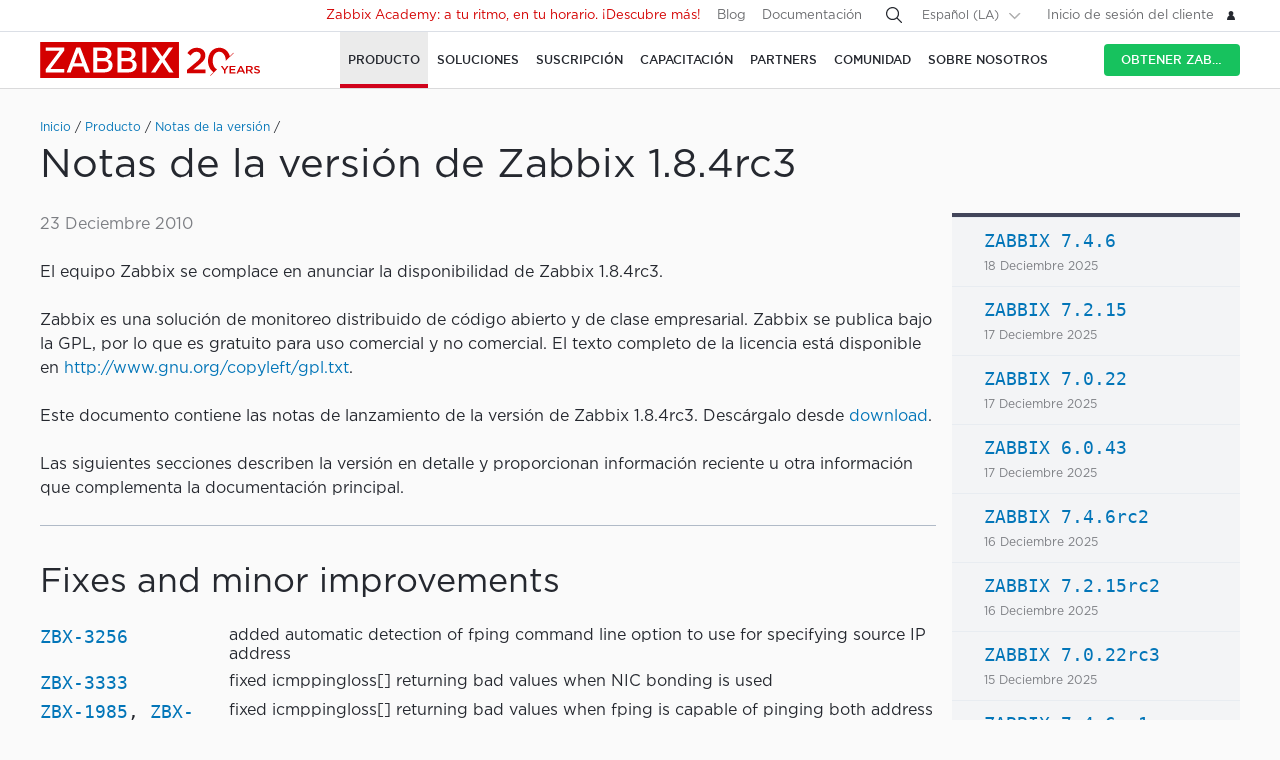

--- FILE ---
content_type: text/html
request_url: https://www.zabbix.com/la/rn/rn1.8.4rc3
body_size: 33540
content:
<!DOCTYPE html>
<html lang='es'>
 <head>
  
<meta charset="utf-8">
  
<title>Release Notes for Zabbix 1.8.4rc3</title>
  



<link rel="canonical" href="https://www.zabbix.com/es/rn/rn1.8.4rc3" />
 
  

<link rel="alternate" hreflang='en' href="/rn/rn1.8.4rc3" />
<link rel="alternate" hreflang='ru' href="/ru/rn/rn1.8.4rc3" />
<link rel="alternate" hreflang='ja' href="/jp/rn/rn1.8.4rc3" />
<link rel="alternate" hreflang='zh' href="/cn/rn/rn1.8.4rc3" /> 
<link rel="alternate" hreflang="pt" href="/br/rn/rn1.8.4rc3" /> 
<link rel="alternate" hreflang="de" href="/de/rn/rn1.8.4rc3" /> 
<link rel="alternate" hreflang="fr" href="/fr/rn/rn1.8.4rc3" /> 
<link rel="alternate" hreflang="cz" href="/cz/rn/rn1.8.4rc3" /> 

	<script>
		window.PAGE_LANGUGAE = 'la';
	</script>

	<!-- Google Tag Manager -->
<script>(function(w,d,s,l,i){w[l]=w[l]||[];w[l].push({'gtm.start':
new Date().getTime(),event:'gtm.js'});var f=d.getElementsByTagName(s)[0],
j=d.createElement(s),dl=l!='dataLayer'?'&l='+l:'';j.async=true;j.src=
'https://www.googletagmanager.com/gtm.js?id='+i+dl;f.parentNode.insertBefore(j,f);
})(window,document,'script','dataLayer','GTM-KRBT62P');</script>
<!-- End Google Tag Manager -->

<link rel="shortcut icon" href="https://assets.zabbix.com/img/favicon.ico"/>


<link href="https://assets.zabbix.com/dist/app.6a643f039fc56a1b32e1.css" rel="stylesheet" type="text/css">

<script src="https://assets.zabbix.com/dist/app.7dcffcab958379950774.js"></script>

<meta name="format-detection" content="telephone=no">
<meta name="viewport" content="width=device-width, initial-scale=1, maximum-scale=1, user-scalable=no">
<meta name="theme-color" content="#23262D">

<link rel="apple-touch-icon" sizes="120x120" href="https://assets.zabbix.com/img/apple-touch-icon-120x120-precomposed.png">
<link rel="apple-touch-icon" sizes="76x76" href="https://assets.zabbix.com/img/apple-touch-icon-152x152-precomposed.png">
<link rel="apple-touch-icon" sizes="152x152" href="https://assets.zabbix.com/img/apple-touch-icon-152x152-precomposed.png">
<link rel="apple-touch-icon" sizes="180x180" href="https://assets.zabbix.com/img/apple-touch-icon-180x180-precomposed.png">


  

</head>

<body class="with-header">
  
<!-- Google Tag Manager (noscript) -->
<noscript><iframe src="https://www.googletagmanager.com/ns.html?id=GTM-KRBT62P"
height="0" width="0" style="display:none;visibility:hidden"></iframe></noscript>
<!-- End Google Tag Manager (noscript) -->
  
<header id="header">

  	<div class="header-language" style="display: none">
    <div class="header-language__bar">
        <div class="w container">
            <form id="language" action="./">
                <div id="language_title" class="header-language__title">Seleccione un idioma predeterminado del sitio</div>
                <dl class="language-select">
                    <dt class="language-select__title">
                        <a id="language_toggle" class="js_autohide inherit language-select__anchor" href="#select" data-selector="#language_options">
                          <img class="language-select__icon" src="https://assets.zabbix.com/img/icons/flag_en.svg" alt="en">
                          English
                        </a>
                    </dt>
                    <dd id="language_options" class="language-select__dropdown hidden">
                        <ul class="language-select__list">
                            <li class="language-select__item">
                                <label class="language-select__label">
                                    <input class="language-select__input" type="radio" name="lang" value="jp">
                                    <img class="language-select__icon" src="https://assets.zabbix.com/img/icons/flag_jp.svg" alt="jp">
                                    日本語
                                </label>
                            </li>
                            <li class="language-select__item">
                                <label class="language-select__label">
                                    <input class="language-select__input" type="radio" name="lang" value="cn">
                                    <img class="language-select__icon" src="https://assets.zabbix.com/img/icons/flag_cn.svg" alt="cn">
                                    中文
                                </label>
                            </li>
                            <li class="language-select__item">
                                <label class="language-select__label">
                                    <input class="language-select__input" type="radio" name="lang" value="en">
                                    <img class="language-select__icon" src="https://assets.zabbix.com/img/icons/flag_en.svg" alt="en">
                                    English
                                </label>
                            </li>
                            <li class="language-select__item">
                                <label class="language-select__label">
                                    <input class="language-select__input" type="radio" name="lang" value="ru">
                                    <img class="language-select__icon" src="https://assets.zabbix.com/img/icons/flag_ru.svg" alt="ru">
                                    Русский
                                </label>
                            </li>
                          	<li class="language-select__item">
                                <label class="language-select__label">
                                    <input class="language-select__input" type="radio" name="lang" value="la">
                                    <img class="language-select__icon" src="https://assets.zabbix.com/img/icons/flag_es.svg" alt="la">
									Español&nbsp;(Latinoamérica)
                                </label>
                            </li>
                          	<li class="language-select__item">
                                <label class="language-select__label">
                                    <input class="language-select__input" type="radio" name="lang" value="br">
                                    <img class="language-select__icon" src="https://assets.zabbix.com/img/icons/flag_br.svg" alt="br">
                                    Português&nbsp;(América&nbsp;Latina)
                                </label>
                            </li>
                          
                          	<li class="language-select__item">
                                <label class="language-select__label">
                                    <input class="language-select__input" type="radio" name="lang" value="de">
                                    <img class="language-select__icon" src="https://assets.zabbix.com/img/icons/flags/21x15/svg/DE.svg" alt="de">
                                    Deutsch
                                </label>
                            </li>
                          	<li class="language-select__item">
                                <label class="language-select__label">
                                    <input class="language-select__input" type="radio" name="lang" value="fr">
                                    <img class="language-select__icon" src="https://assets.zabbix.com/img/icons/flags/21x15/svg/FR.svg" alt="fr">
                                    Français
                                </label>
                            </li>
                          	<li class="language-select__item">
                                <label class="language-select__label">
                                    <input class="language-select__input" type="radio" name="lang" value="cz">
                                    <img class="language-select__icon" src="https://assets.zabbix.com/img/icons/flags/21x15/svg/CZ.svg" alt="cz">
                                    Čeština
                                </label>
                            </li>
                        </ul>
                    </dd>
                </dl>
                <button type="button" id="language_button" class="button button-red button-s">Confirme</button>
            </form>
        </div>
    </div>
    <script>
        (function(){
            var translates = {
                en: {
                    title: 'Select a default site language',
                    button: 'Confirm'
                },
                ru: {
                    title: 'Выберите язык сайта по-умолчанию',
                    button: 'Подтвердить'
                },
                jp: {
                    title: 'デフォルトのサイト言語を選択してください',
                    button: '確認する'
                },
                cn: {
                    title: '选择默认的网站语言',
                    button: '确认'
                },
                la: {
                    title: 'Seleccione un idioma predeterminado del sitio',
                    button: 'Confirme'
                },
                br: {
                    title: 'Selecione um idioma padrão do site',
                    button: 'Confirme'
                },
                de: {
                    title: 'Select a default site language',
                    button: 'Confirm'
                },
                fr: {
                    title: 'Select a default site language',
                    button: 'Confirm'
                },
                cz: {
                    title: 'Select a default site language',
                    button: 'Confirm'
                },
            };
            var $toggle          = $('#language_toggle'),
                $dropdown        = $('#language_options'),
                $language_title  = $('#language_title'),
                $language_button = $('#language_button')

            $('#language_options input').click(function(event){
                var $input = $(this);

                $toggle.html($input.parent().text());
                $toggle.prepend($input.next('img').clone());
                $toggle.removeClass('active js_autohide');
                $dropdown.addClass('hidden');
                $language_title.text(translates[this.value].title);
                $language_button.text(translates[this.value].button);
            });
            $toggle.click(function(event){
                event.preventDefault();

                if ($toggle.hasClass('active')) {
                    $toggle.removeClass('active js_autohide');
                    $dropdown.addClass('hidden');
                } else {
                    $toggle.addClass('active js_autohide');
                    $dropdown.removeClass('hidden');
                }
            });
        })();
    </script>
</div>

	<div class="header-main">
		<a class="logo" href="/la/index">Zabbix</a>
				<a class="js_nav action action-l i i-menu i-only hidden" href="#navigation"></a>
	</div>

	<div id="navigation" class="header-nav hidden">
		<div class="w">
			<nav class="nav-main">
				<ul class="nav-list">
                  
<style>
.nav-group .no-link p {
  color: #6b6c6f;
  font-size: 15px;
  text-decoration: none;
  line-height: 1.5;
}      
.nav-group .no-link span {
  line-height: 1.5;
}
.nav-group .rect.no-link {
    margin-top: 4px;
}
</style>
                  
<style>     
@media only screen and (min-width: 768px) {
.subnav-grid {
    padding: 24px 0 48px;
}
.subnav .rect {
    margin-top: 8px;
}
.training-courses.list .rect {
  margin-top: 8px;
}
.nav-group .rect>a>span {
    text-transform: none;
}
.nav-group .rect>span {
    color: #25282F;
  	font-size: 16px;
    text-transform: none;
}
.nav-group .rect>a {
    background: 0 0;
    padding: 4px 20px 5px 32px;
}
.nav-group li {
    padding: 6px 0 0;
  	margin-top: 12px;
}
.rect>a>span {
    height: 70px;
}
.rect-login>a:before {
	background-position: 5px -2px;
}
.nav-group [class*="rect-"] > a:before {
    content: "";
    display: inline-block;
    width: 20px;
    height: 20px;
    background-repeat: no-repeat;
    background-size: 20px auto;
  	background-image: url('https://assets.zabbix.com/img/icons/menu/20x20_sprite.svg');
  	background-position-x: 0;
}
  
	.nav-group .rect-industries > a:before {  background-position-y: 0px;}
	.nav-group .rect-demo > a:before {  background-position-y: -380px;}
	.nav-group .rect-cloud > a:before {  background-position-y: -120px;}
	.nav-group .rect-features > a:before {  background-position-y: -20px;}
	.nav-group .rect-integrations > a:before {  background-position-y: -280px;}
	.nav-group .rect-documentation > a:before {  background-position-y: -160px;}
	.nav-group .rect-enterprise-appliance > a:before {  background-position-y: -420px;}
	.nav-group .rect-case-studies > a:before {  background-position-y: -460px;}
	.nav-group .rect-enterprise-monitoring > a:before {  background-position-y: -240px;}
	.nav-group .rect-nis2 > a:before {  background-position-y: -400px;}
	.nav-group .rect-support > a:before {  background-position-y: -260px;}
	.nav-group .rect-msp > a:before {  background-position-y: -260px;}
	.nav-group .rect-prof-services > a:before {  background-position-y: -660px;}
	.nav-group .rect-login > a:before {  background-position-y: -420px;}
	.nav-group .rect-training-overview > a:before {  background-position-y: -480px;}
	.nav-group .rect-training-core > a:before {  background-position-y: -500px;}
	.nav-group .rect-training-user > a:before {  background-position-y: -600px;}
	.nav-group .rect-training-specialist > a:before {  background-position-y: -580px;}
	.nav-group .rect-training-professional > a:before {  background-position-y: -560px;}
	.nav-group .rect-training-expert > a:before {  background-position-y: -540px;}
	.nav-group .rect-training-extra > a:before {  background-position-y: -620px;}
	.nav-group .rect-training-upgrade > a:before {  background-position-y: -640px;}
	.nav-group .rect-training-exams > a:before {  background-position-y: -520px;}
	.nav-group .rect-training > a:before {  background-position-y: -420px;}
	.nav-group .rect-training_x01_api > a:before {  background-position-y: -740px;}
	.nav-group .rect-training_x02_preprocessing > a:before {  background-position-y: -680px;}
	.nav-group .rect-training_x03_security > a:before {  background-position-y: -760px;}
	.nav-group .rect-training_x04_problem_detection > a:before {  background-position-y: -700px;}
	.nav-group .rect-training_x05_snmp > a:before {  background-position-y: -720px;}
	.nav-group .rect-training_x06_database > a:before {  background-position-y: -780px;}
	.nav-group .rect-training_x07_visualization > a:before {  background-position-y: -820px;}
	.nav-group .rect-training-exam-apply > a:before {  background-position-y: -800px;}
	.nav-group .rect-training-academy > a:before {  background-position-y: -840px;}
	.nav-group .rect-webinar > a:before {  background-position-y: -420px;}
	.nav-group .rect-partners > a:before {  background-position-y: -340px;}
	.nav-group .rect-become-partner > a:before {  background-position-y: -360px;}
	.nav-group .rect-partners-map > a:before {  background-position-y: -200px;}
	.nav-group .rect-distributors > a:before {  background-position-y: -220px;}
	.nav-group .rect-community > a:before {  background-position-y: -340px;}
	.nav-group .rect-events > a:before {  background-position-y: -300px;}
	.nav-group .rect-newsletter > a:before {  background-position-y: -180px;}
	.nav-group .rect-forum > a:before {  background-position-y: -100px;}
	.nav-group .rect-blog > a:before {  background-position-y: -460px;}
	.nav-group .rect-webinars > a:before {  background-position-y: -380px;}
	.nav-group .rect-bugs_features > a:before {  background-position-y: -420px;}
	.nav-group .rect-contribution > a:before {  background-position-y: -40px;}
	.nav-group .rect-developers > a:before {  background-position-y: -140px;}
	.nav-group .rect-education > a:before {  background-position-y: -480px;}
	.nav-group .rect-company > a:before {  background-position-y: -80px;}
	.nav-group .rect-pr > a:before {  background-position-y: -380px;}
	.nav-group .rect-customers > a:before {  background-position-y: -220px;}
	.nav-group .rect-privacy > a:before {  background-position-y: -400px;}
	.nav-group .rect-trademark > a:before {  background-position-y: -320px;}
	.nav-group .rect-strategic-partnership > a:before {  background-position-y: -420px;}
	.nav-group .rect-contact > a:before {  background-position-y: -440px;}
	.nav-group .rect-career > a:before {  background-position-y: -60px;}

.nav-group .menu-tag-red, .footer .menu-tag-red  {
  color: #FFF;
  font-size: 14px;
  font-family: GothamProRegular, sans-serif;
  line-height: 24px;
  border-radius: 4px;
  background: #D40000;
  padding: 2px 6px;
}
.footer .menu-tag-red  {
  font-size: 12px;
  line-height: 20px;
}
.nav-group dd.space-left {
  padding-left: 32px;
}

.nav-group .rect.hoverable:hover {
  background: #fff;
  border-radius: 4px;
  margin: 0 16px 0 -12px;
  padding: 4px 04px 12px;
  position: relative;
  display: inline-block;
}
.nav-group .rect.hoverable, .nav-group .rect.hoverable:hover {
  margin: 0 16px 0 -12px;
  padding: 4px 0 4px 12px;
}
.nav-group .rect.hoverable.active::after,
.nav-group .rect.hoverable:hover::after
  {
  content: "";
  position: absolute;
  top: 50%;
  right: -20px;                   
  transform: translateY(-50%);
  width: 0;
  height: 0;
  border-top: 20px solid transparent;
  border-bottom: 20px solid transparent;
  border-left: 20px solid #ffffff; 
}

.nav-group .rect.hoverable.active  {
  background: #fff;
  border-radius: 4px;
  margin: 0 16px 0 -12px;
  padding: 4px 0 4px 12px;
  position: relative;
  display: inline-block;
}
.nav-group.active {
 background: #fff;
  border-radius: 4px;
  margin: -4px 0 0 -12px;
  padding: 4px 4px 4px 12px;
}
}
</style>
                  
					<li class="nav-item hoverable">
						<a class="js_nav_anchor nav-anchor with-subnav nav-anchor-active" href="/la/features">
							<span>Producto</span>
						</a>                      
						<div class="subnav hidden">
							<div class="w">
								<div class="grid subnav-grid">
                                  
                                  										                                  	                                  
									<div class="span span-5 tablet-span-6"> 
										<dl class="nav-group"> 
											<div class="rect no-link mobile-hidden">
                                                  <span>Explore Zabbix</span>
                                        	</div>
											<div class="rect rect-demo">
                                            	<a href="/la/demo" class="red">
                                                  <span>Zabbix Overview & Demo</span>
                                                  <p>Obtén un resumen técnico rápido de Zabbix y ve una demostración.</p>
                                              	</a>
                                        	</div>
											<div class="rect rect-cloud">
                                            	<a href="/la/cloud" class="red">
                                                  <span>Zabbix Cloud&nbsp;<span class="menu-tag-red">Prueba gratuita</span></span>
                                                  <p>Despliega una instancia de Zabbix con solo unos clics.</p>
                                              	</a>
                                        	</div>
											<div class="rect rect-features">
                                            	<a href="/la/features" class="red">
                                                  <span>Features</span>
                                                  <p>Explora cómo Zabbix recopila, procesa y visualiza datos</p>
                                              	</a>
                                        	</div>
											<div class="rect rect-integrations">
                                            	<a href="/la/integrations" class="red">
                                                  <span>Integraciones</span>
                                                  <p>Vea la lista de plantillas de monitoreo e integraciones</p>
                                              	</a>
                                        	</div>
											<div class="rect rect-documentation">
                                            	<a href="/la/manuals" class="red">
                                                  <span>Documentación</span>
                                                  <p>Manuales oficiales sobre cómo instalar, configurar y ejecutar Zabbix</p>
                                              	</a>
                                        	</div>
										</dl>
									</div>
                                  										<div class="span span-3 tablet-span-6">
										<dl class="nav-group">
                                          	<div class="rect no-link mobile-hidden">
                                                  <span>Monitorear todo</span>
                                                                                          	</div>

                                                  <dd>
                                                      <ul>
                                                          <li><a href="/la/network_monitoring">Network</a></li>
                                                          <li><a href="/la/server_monitoring">Server</a></li>
                                                          <li><a href="/la/cloud_monitoring">Cloud</a></li>
                                                          <li><a href="/la/container_monitoring">Container</a></li>
                                                          <li><a href="/la/vmware_monitoring">VMware</a></li>
                                                          <li><a href="/la/windows_monitoring">Windows</a></li>
                                                          <li><a href="/la/iot_monitoring">IoT</a></li>
                                                          <li><a href="/la/log_monitoring">Log</a></li>
                                                          <li><a href="/la/integrations?cat=applications">Applications</a></li>
                                                          <li><a href="/la/integrations?cat=services">Services</a></li>
                                                          <li><a href="/la/integrations?cat=databases">Database</a></li>
                                                          <li><a href="/la/capabilities">All capabilities</a></li>
                                                      </ul>
                                                  </dd>

										</dl>
									</div>
									<div class="span span-3 tablet-span-4">
										<dl class="nav-group">
                                          	<div class="rect no-link mobile-hidden">
                                                  <span>Acerca del producto</span>
                                                                                          	</div>
											<dd>
												<ul>
                                                  														<li><a href="/la/whats_new_7_4">Lo que hay de nuevo en Zabbix 7.4</a></li>
													<li><a href="/la/release_notes">Notas de la versión</a></li>
													<li><a href="/la/screenshots">Capturas de pantalla</a></li>
													<li><a href="/la/requirements">Requisitos del sistema</a></li>
													<li><a href="/la/life_cycle_and_release_policy">Política de lanzamiento y ciclo de vida</a></li>
                                                  	<li><a href="/la/zabbix_security_policy">Política de seguridad</a></li>
                                                  	<li><a href="/la/security_advisories">Zabbix Security Advisories</a></li>
													<li><a href="/la/roadmap">Roadmap</a></li>
																										<li><a href="/la/license">Licencia</a></li>
                                                  	<li><a href="https://support.zabbix.com/secure/Dashboard.jspa">Errores y solicitud de funcionalidades</a></li>
												</ul>
											</dd>
										</dl>
									</div>
                                    <div class="span span-5 tablet-hidden mobile-hidden">
                                          <style>
.menu-banner {
  border-radius: 4px;
  background: #FFF;
  margin-top: 16px;
  padding: 24px;
  font-size: 16px;
}
.menu-banner h4 {
  font-size: 16px;
}
.menu-banner img {
  margin: 24px 0;
}
</style>

<div>



    
        
        
        
    		  <div> <!-- all countries: show::  ignore:: -->
					
			<div class="menu-banner text">

													              	              		<h4 class="b">Zabbix 7.4 - Mayor fuerza y productividad en tu infraestructura.</h4> Actualiza a la última versión.
				              
      			      					              			      			              
				<a href="/la/whats_new_7_4">
				  <img width="330" src="https://assets.zabbix.com/img/banners//7.4/zabbix_7_4_design-concept_menu.svg" alt="What’s new →">
				</a>
								  <a href="/la/whats_new_7_4">What’s new →</a>
							</div>
		  </div> 
        
    
</div>
                                    </div> 
								</div>
								<ul class="grid subbar hidden desktop-hidden mobile-hidden">
									<li class="span span-8"><a href="/la/download"><span class="s s-download">Descargar Zabbix</span></a></li>
									<li class="span span-8"><a href="/la/features">Hacer un recorrido</a></li>
								</ul>
							</div>
						</div>
					</li>
                  
                  
                  
<li class="nav-item hoverable">
						<a class="js_nav_anchor nav-anchor with-subnav " href="/la/solutions">
							<span>Soluciones</span>
						</a>
						<div class="subnav hidden">
							<div class="w">
								<div class="grid subnav-grid">
									<div class="span span-5 tablet-span-8"> 
										<dl class="nav-group"> 
											<div class="rect rect-case-studies">
                                            	<a href="/la/case_studies" class="red">
                                                  <span>Estudios de caso</span>
                                                  <p>Casos reales de implementación de Zabbix</p>
                                              	</a>
                                        	</div>
											<div class="rect rect-enterprise-monitoring">
                                            	<a href="/la/enterprise_monitoring" class="red">
                                                  <span>Para empresas</span>
                                                  <p>Zabbix es una solución de monitoreo lista para empresas, optimizada para alto rendimiento y seguridad</p>
                                              	</a>
                                        	</div>
											<div class="rect rect-nis2">
                                            	<a href="/la/nis2" class="red">
                                                  <span>NIS2 Compliance</span>
                                                  <p>How Zabbix helps meet the latest security standards</p>
                                              	</a>
                                        	</div>
										</dl>
									</div>
									
									<div class="span span-5 tablet-span-8">
										<dl class="nav-group">

											<div class="rect no-link mobile-hidden">
                                                <span>Solutions for Your Industry</span>
                                                <p>Zabbix helps customers across multiple verticals provide consistent, quality service</p>
                                        	</div>
                                          
                                            <dd class="">
                                                <ul>
                                                    <li><a href="/la/banking_and_finance">Bancos y finanzas</a></li>
                                                    <li><a href="/la/energy_and_chemicals">Energía y químicos</a></li>
                                                    <li><a href="/la/healthcare_and_medicine">Salud y Medicina</a></li>
                                                    <li><a href="/la/broadcasting_and_telecom?industry=telecommunications">TI y Telecomunicaciones</a></li>
                                                    <li><a href="/la/retail">Retail</a></li>
                                                    <li><a href="/la/aerospace">Aeroespacial</a></li>
                                                    <li><a href="/la/education">Educación</a></li>
                                                    <li><a href="/la/government">Gobierno</a></li>
                                                    <li><a href="/la/marketing">Marketing</a></li>
                                                  	<li><a href="/la/solutions">All industries</a></li>
                                                </ul>
                                            </dd>
										</dl>
									</div>
									<div class="span span-1 tablet-span-1">
                                  	</div>
                                  	                                      <div class="span span-5 tablet-hidden mobile-hidden">
                                        	<style>
.menu-banner {
  border-radius: 4px;
  background: #FFF;
  margin-top: 16px;
  padding: 24px;
  font-size: 16px;
}
.menu-banner h4 {
  font-size: 16px;
}
.menu-banner img {
  margin: 24px 0;
}
</style>

<div>



    
        
        
        
        
    		  <div> <!-- all countries: show::  ignore:: -->
					
			<div class="menu-banner text">

													              	              		<h4 class="b">
Try Zabbix Cloud with a free trial
</h4>
Deploy Zabbix easily!
				              
      			      					              			      			              
				<a href="/la/cloud">
				  <img width="330" src="https://assets.zabbix.com/img/banners/cloud_menu_320x185.png" alt="Obtén Zabbix Cloud hoy mismo">
				</a>
								  <a href="/la/cloud">Obtén Zabbix Cloud hoy mismo</a>
							</div>
		  </div> 
    
</div>
                                      </div> 
                                  	                                  
								</div>
								<ul class="grid subbar hidden desktop-hidden mobile-hidden">
									<li class="span span-8"><a href="/la/download"><span class="s s-download">Descargar Zabbix</span></a></li>
									<li class="span span-8"><a href="/la/features">Hacer un recorrido</a></li>
								</ul>
							</div>
						</div>
					</li>
                  
                  
<li class="nav-item hoverable">
						<a class="js_nav_anchor nav-anchor with-subnav " href="/la/services">
							<span>Suscripción</span>
						</a>
						<div class="subnav hidden">
							<div class="w">
								<div class="grid subnav-grid">
                                  


									<div class="span span-5 tablet-span-8">
										<dl class="nav-group">
                                        	<div class="rect rect-prof-services">
                                            	<a href="/la/services" class="red">
                                                  <span>Todos los servicios profesionales</span>
                                                  <p>Amplia gama de servicios profesionales diseñados para satisfacer sus necesidades únicas</p>
                                              	</a>
                                        	</div>
											<dd class="space-left">
												<ul>
													<li><a href="/la/consulting">Consultoría</a></li>
													<li><a href="/la/turn_key_solution">Turn-Key</a></li>
													<li><a href="/la/template_building_services">Creación de plantillas</a></li>
													<li><a href="/la/upgrade_services">Actualización</a></li>
													<li><a href="/la/development_services">Desarrollo</a></li>
																										<li><a href="/la/integration_services">Integración</a></li>
                                                  	<li><a href="/la/migration_services">Migración</a></li>
												</ul>
											</dd>
										</dl>
									</div>
                                  	<div class="span span-1 tablet-hidden">
                                  	</div>
									<div class="span span-5 tablet-span-8"> 
										<dl class="nav-group"> 
											<div class="rect rect-support">
                                            	<a href="/la/support" class="red">
                                                  <span>Suscripción&nbsp;<span class="menu-tag-red">24/7 help</span></span>
                                                  <p>Obtenga acceso instantáneo a un equipo de expertos de Zabbix para obtener soporte profesional garantizado 24x7</p>
                                              	</a>
                                                                                        	</div>
										</dl>
										<dl class="nav-group"> 
											<div class="rect rect-prof-services">
                                            	<a href="/la/msp" class="red">
                                                  <span>Para MSP</span>
                                                  <p>Zabbix como servicio de seguimiento para proveedores de servicios gestionados</p>
                                              	</a>

                                        	</div>
                                            <dd class="space-left">
                                                <ul>
                                                    <li><a href="/la/msp#support_tiers">Soporte Técnico para MSP</a></li>
                                                </ul>
                                            </dd>
										</dl>
									</div>
                                  	<div class="span span-1 tablet-hidden">
                                  	</div>
									<div class="span span-4 tablet-hidden">
										<div class="rect rect-login tablet-hidden" style="margin-top: 16px;">
											<a href="https://support.zabbix.com/servicedesk" class="red"><span>Inicio de sesión del cliente</span></a>
										</div>
									</div>
                                    								</div>
								<ul class="grid subbar hidden desktop-hidden mobile-hidden">
									<li class="span span-8"><a href="/la/download"><span class="s s-download">Descargar Zabbix</span></a></li>
									<li class="span span-8"><a href="/la/features">Hacer un recorrido</a></li>
								</ul>
							</div>
						</div>
					</li>
                  
                  
<li class="nav-item hoverable training">
						<a class="js_nav_anchor nav-anchor with-subnav " href="/la/training">
							<span>CAPACITACIÓN</span>
						</a>
						<div class="subnav hidden">
							<div class="w">
								<div class="grid subnav-grid">
									<div class="span span-5 tablet-span-5"> 
										<dl class="nav-group"> 
                                            <div class="rect rect-training-overview">
                                                <a href="/la/training" class="red">
                                                  <span>Resumen de formación</span>
                                                  <p>Domina Zabbix bajo la guía de los mejores entrenadores de Zabbix del mundo</p>
                                                </a>
                                            </div>
                                            <dd class="space-left">
                                                <ul>
                                                    <li><a href="/la/training?full_list=true#training_schedule">Programa de entrenamiento</a></li>
                                                                                                                                                                                                                                                                        <li><a href="/la/training#faq">Preguntas frecuentes sobre formación</a></li>
                                                    <li><a href="/la/certificate_check">Verificación de certificado</a></li>
                                                    <li><a href="/la/forms/training_application_form">Formulario de solicitud de capacitación</a></li>
                                                </ul>
                                            </dd>
                                      	</dl>
                                      	<dl class="nav-group"> 
                                            <div class="rect rect-training-academy">
                                                <a href="https://academy.zabbix.com" class="red" target="_blank">
                                                  <span>Zabbix Academy&nbsp;<span class="menu-tag-red">New</span></span>
                                                  <p>A tu ritmo. En tu horario. Aprende Zabbix a tu manera.</p>
                                                </a>
                                            </div>
										</dl>
									</div>

                                  	<div class="span span-1 tablet-hidden"> 
                                  	</div>
                                  
									                                    <div class="span span-5 tablet-span-5 training-groups" >
                                      <dl class="nav-group">
                                        <div class="rect hoverable rect-training-core active">
                                          <a href="/la/training_courses_core" class="red">
                                            <span>Cursos</span>
                                            <p>Siga un camino de formación para convertirse en un experto certificado de Zabbix</p>
                                          </a>
                                        </div>
                                        <div class="rect hoverable rect-training-upgrade ">
                                          <a href="/la/training_courses_upgrade" class="red">
                                            <span>Upgrade Courses</span>
                                            <p>Ponte al día con las últimas funciones de Zabbix LTS en solo un día</p>
                                          </a>
                                        </div>
                                        <div class="rect hoverable rect-training-extra ">
                                          <a href="/la/training_courses_extra" class="red">
                                            <span>Cursos extras</span>
                                            <p>Participa en un curso en profundidad de un día para dominar un tema de seguimiento específico</p>
                                          </a>
                                        </div>
                                        <div class="rect hoverable rect-training-exams">
                                          <a href="/la/exams" class="red">
                                            <span>Exámenes</span>
                                            <p>Pon a prueba tus habilidades y reciba el certificado oficial de Zabbix</p>
                                          </a>
                                        </div>
                                      </dl>
                                    </div>

                                    <div class="span span-5 tablet-hidden mobile-hidden training-banner">
                                        <style>
.menu-banner {
  border-radius: 4px;
  background: #FFF;
  margin-top: 16px;
  padding: 24px;
  font-size: 16px;
}
.menu-banner h4 {
  font-size: 16px;
}
.menu-banner img {
  margin: 24px 0;
}
</style>

<div>



    
        
    		  <div> <!-- all countries: show::  ignore:: -->
					
			<div class="menu-banner text">

													              	              		<h4 class="b">
Zabbix Academy is launched!
</h4>
Your pace. Your schedule.
				              
      			      					              			      			              
				<a href="https://academy.zabbix.com">
				  <img width="330" src="https://assets.zabbix.com/img/banners/academy_320x185.jpg" alt="Find out more →">
				</a>
								  <a href="https://academy.zabbix.com">Find out more →</a>
							</div>
		  </div> 
        
        
        
    
</div>
                                    </div>
                                  
																		<div class="span span-5 tablet-span-6 training-courses list">
                                      
										<dl class="nav-group rect-training-core hidden ">
                                          	<div class="rect rect-training-user">
                                                <a href="/la/training_user" class="red">
                                                  <span>Certified User</span>
                                                  <p>The first step on the Zabbix training ladder</p>
                                                </a>
                                          	</div>
                                          	<div class="rect rect-training-specialist">
                                                <a href="/la/training_specialist" class="red">
                                                  <span>Certified Specialist&nbsp;<span class="menu-tag-red">Popular</span></span>
                                                  <p>Perfect for techies managing
Zabbix instances</p>
                                                </a>
                                          	</div>
                                          	<div class="rect rect-training-professional">
                                                <a href="/la/training_professional" class="red">
                                                  <span>Certified Professional</span>
                                                  <p>Boost your utilization
and configuration skills</p>
                                                </a>
                                          	</div>
                                          	<div class="rect rect-training-expert">
                                                <a href="/la/training_expert" class="red">
                                                  <span>Certified Expert</span>
                                                  <p>When you think you know
Zabbix inside and out</p>
                                                </a>
                                          	</div>
                                      	</dl>
                                      
                                      	<dl class="nav-group rect-training-upgrade hidden">
                                          	<div class="rect rect-training-specialist">
                                                <a href="/la/training_specialist_upgrade" class="red">
                                                  <span>Actualización de especialistas certificados</span>
                                                  <p>For Certified Specialists who want to keep up with new releases</p>
                                                </a>
                                          	</div>
                                          	<div class="rect rect-training-professional">
                                                <a href="/la/training_professional_upgrade" class="red">
                                                  <span>Actualización de profesional certificado</span>
                                                  <p>Merge the top features from ZCS and ZCP upgrades</p>
                                                </a>
                                          	</div>
                                          	<div class="rect rect-training-expert">
                                                <a href="/la/training_expert_upgrade" class="red">
                                                  <span>Certified Expert Upgrade</span>
                                                  <p>Keep your Zabbix Certified Expert certificate up to date</p>
                                                </a>
                                          	</div>
                                      	</dl>
                                          
                                      	<dl class="nav-group rect-training-extra hidden">
											<div class="rect rect-training_x07_visualization">
                                                <a href="/la/training_x07_visualization" class="red">
                                                  <span>Mastering Zabbix graphs and dashboards&nbsp;<span class="menu-tag-red">New</span></span>
                                                </a>
                                          	</div>
											<div class="rect rect-training_x06_database">
                                                <a href="/la/training_x06_database" class="red">
                                                  <span>Database Monitoring</span>
                                                </a>
                                          	</div>
                                          	<div class="rect rect-training_x02_preprocessing">
                                                <a href="/la/training_x02_preprocessing" class="red">
                                                  <span>Transforming and extracting data with Zabbix pre-processing</span>
                                                </a>
                                          	</div>
                                          	<div class="rect rect-training_x04_problem_detection">
                                                <a href="/la/training_x04_problem_detection" class="red">
                                                  <span>Problem and Anomaly Detection with Zabbix</span>
                                                </a>
                                          	</div>                                          
                                          	<div class="rect rect-training_x05_snmp">
                                                <a href="/la/training_x05_snmp" class="red">
                                                  <span>SNMP Monitoring</span>
                                                </a>
                                          	</div>
                                          	<div class="rect rect-training_x01_api">
                                                <a href="/la/training_x01_api" class="red">
                                                  <span>Automation and Integration with Zabbix API</span>
                                                </a>
                                          	</div>
                                          	<div class="rect rect-training_x03_security">
                                                <a href="/la/training_x03_security" class="red">
                                                  <span>Advanced Zabbix Security Administration</span>
                                                </a>
                                          	</div>
                                      	</dl>
                                          
										<dl class="nav-group rect-training-exams bottom">
                                          	<div class="rect rect-training-user">
                                                <a href="/la/exam_zcu" class="red">
                                                  <span>Certified User</span>
                                                </a>
                                          	</div>
                                          	<div class="rect rect-training-specialist">
                                                <a href="/la/exam_zcs" class="red">
                                                  <span>Certified Specialist</span>
                                                </a>
                                          	</div>
                                          	<div class="rect rect-training-professional">
                                                <a href="/la/exam_zcp" class="red">
                                                  <span>Certified Professional</span>
                                                </a>
                                          	</div>
                                          	<div class="rect rect-training-exam-apply">
                                                <a href="/la/forms/training_exam_application_form" class="red">
                                                  <span>Formulario de solicitud de examen</span>
                                                </a>
                                          	</div>
                                      	</dl>

									</div>

								</div>
								<ul class="grid subbar hidden desktop-hidden mobile-hidden">
									<li class="span span-8"><a href="/la/download"><span class="s s-download">Descargar Zabbix</span></a></li>
									<li class="span span-8"><a href="/la/features">Hacer un recorrido</a></li>
								</ul>
							</div>
						</div>
					</li>


<script>

/* Show / hide course lists on hover ---------------------------------------- */
document.addEventListener('DOMContentLoaded', () => {

  const leftColumn      = document.querySelector('.training-groups');
  const coursesListWrap = document.querySelector('.training-courses.list');
  if (!leftColumn || !coursesListWrap) return;

  const leftCards       = leftColumn.querySelectorAll('.rect.hoverable');
  const defaultCard     = leftCards[0];
  const allCourseLists  = coursesListWrap.querySelectorAll('dl.nav-group');

  // NEW: banner element to toggle
  const trainingBanner  = document.querySelector('.span.span-5.tablet-hidden.mobile-hidden.training-banner');

  // Helpers

  // Set wrapper vertical-align according to the active <dl>
  const updateWrapperAlign = (activeDl) => {
    if (!activeDl) return;                       // safety guard
    if (activeDl.classList.contains('bottom')) {
      coursesListWrap.style.verticalAlign = 'bottom';
    } else {
      coursesListWrap.style.verticalAlign = 'top';
    }
  };

  const clearActiveCards = () =>
    leftCards.forEach(c => c.classList.remove('active'));

  const hideAllLists = () =>
    allCourseLists.forEach(dl => {
      dl.classList.add('hidden');
      dl.classList.remove('active');
    });

  const showDefault = () => {
    hideAllLists();
    leftCards.forEach(card => card.classList.remove('active'));
    // NEW: reveal banner when returning to default state
    if (trainingBanner) trainingBanner.classList.remove('hidden');
  };
  showDefault();

  // Hover logic for cards in the left column
  leftCards.forEach(card => {
    card.addEventListener('pointerenter', () => {
      const marker = [...card.classList].find(c => c.startsWith('rect-training-'));
      if (!marker) return;

      clearActiveCards();
      card.classList.add('active');

      hideAllLists();
      const targetDl = coursesListWrap.querySelector(`dl.${marker}`);
      if (targetDl) {
        targetDl.classList.remove('hidden');
        targetDl.classList.add('active');
        updateWrapperAlign(targetDl);
      }

      // NEW: hide banner while hovering any .rect.hoverable
      if (trainingBanner) trainingBanner.classList.add('hidden');
    });
  });

  // Restore default ONLY when pointer is outside BOTH columns
  const restoreDefaultIfNeeded = () => {
    setTimeout(() => {
      const overLeft  = leftColumn.matches(':hover');
      const overRight = coursesListWrap.matches(':hover');
      if (!overLeft && !overRight) showDefault(); // showDefault will also unhide the banner
    }, 0);
  };

  leftColumn.addEventListener('mouseleave',      restoreDefaultIfNeeded);
  coursesListWrap.addEventListener('mouseleave', restoreDefaultIfNeeded);
});
</script>

                  
<li class="nav-item hoverable">
						<a class="js_nav_anchor nav-anchor with-subnav " href="/la/partners">
							<span>Partners</span>
						</a>
						<div class="subnav hidden">
							<div class="w">
								<div class="grid subnav-grid">
									<div class="span span-5 tablet-span-8"> 
										<dl class="nav-group"> 
                                        <div class="rect rect-partners">
                                                                                            <a href="/la/partners" class="red"><span>Programa de Partners</span><p>Una red de socios que brinda soporte y capacitación localizados en todo el mundo</p></a>
                                                                                    </div>
                                        <div class="rect rect-become-partner">
                                            <a href="/la/partnership" class="red">
                                              <span>Convertirse en un partner</span>
                                              <p>Únete a la red para obtener un estatus reconocido mundialmente y soporte de Zabbix</p>
                                            </a>
                                        </div>
                                        <dd class="space-left">
                                            <ul>
                                                <li><a href="/la/forms/become_partner">Formulario de Solicitud de Partner</a></li>
                                            </ul>
                                        </dd> 
										</dl>
                                      
									</div>
                                  	<div class="span span-1 tablet-hidden">
                                  	</div>
									<div class="span span-5 tablet-span-8"> 
										<dl class="nav-group"> 
                                        <div class="rect rect-partners-map">
                                                                                      		<a href="/la/partners#map_of_partners" class="red"><span>Mapa de Partners Zabbix</span><p>Utiliza el mapa para elegir el socio Zabbix más cercano a tú ubicación</p></a>
                                                                                    </div>
                                        <div class="rect rect-distributors">
                                            <a href="/la/distributors" class="red">
                                              <span>Distribuidores</span>
                                              <p>Ayuda a Zabbix a fortalecer nuestra posición en nuevos mercados</p>
                                            </a>
                                        </div>
										</dl>
									</div>
                                    <div class="span span-5 tablet-hidden mobile-hidden">
                                       	<style>
.menu-banner {
  border-radius: 4px;
  background: #FFF;
  margin-top: 16px;
  padding: 24px;
  font-size: 16px;
}
.menu-banner h4 {
  font-size: 16px;
}
.menu-banner img {
  margin: 24px 0;
}
</style>

<div>



    
        
        
    		  <div> <!-- all countries: show::  ignore:: -->
					
			<div class="menu-banner text">

													              	              		<h4 class="b"> Conviértase en Partner de Zabbix </h4> Amplíe nuestra red global
				              
      			      					              			      			              
				<a href="/la/partnership">
				  <img width="330" src="https://assets.zabbix.com/img/banners/og/partners2_menu_320x185.jpg" alt="Apply →">
				</a>
								  <a href="/la/partnership">Apply →</a>
							</div>
		  </div> 
        
        
    
</div>
                                  	</div>
								</div>
								<ul class="grid subbar hidden desktop-hidden mobile-hidden">
									<li class="span span-8"><a href="/la/download"><span class="s s-download">Descargar Zabbix</span></a></li>
									<li class="span span-8"><a href="/la/features">Hacer un recorrido</a></li>
								</ul>
							</div>
						</div>
					</li>

<li class="nav-item hoverable">
						<a class="js_nav_anchor nav-anchor with-subnav " href="/la/community">
							<span>Comunidad</span>
						</a>
						<div class="subnav hidden">
							<div class="w">
								<div class="grid subnav-grid">

									<div class="span span-5 tablet-span-8"> 
										<dl class="nav-group"> 
                                            <div class="rect no-link mobile-hidden">
                                                  <span>Community Engagement</span>
                                            </div>
											<div class="rect rect-forum">
                                            	<a href="https://www.zabbix.com/forum" class="red">
                                                  <span>Foro</span>
                                                  <p>Póngate al día con cientos de usuarios activos, obtenga consejos y ayude a otros</p>
                                              	</a>
                                        	</div>
											<div class="rect rect-contribution">
                                            	<a href="/la/contribute" class="red">
                                                  <span>Contribute to Zabbix</span>
                                                  <p>Interactúa con Zabbix: envía plugins, localiza contenidos y mucho más</p>
                                              	</a>
                                        	</div>
											<div class="rect rect-developers">
                                            	<a href="/la/developers" class="red">
                                                  <span>Developers</span>
                                                  <p>Descubra cómo puedes contribuir o colaborar con Zabbix</p>
                                              	</a>
                                        	</div>
											<div class="rect rect-education">
                                            	<a href="/la/educational_movement" class="red">
                                                  <span>Movimiento Educativo</span>
                                                  <p>Soporte para estudiantes, profesores y universidades</p>
                                              	</a>
                                        	</div>
											<div class="rect rect-community">
                                            	<a href="/la/community" class="red">
                                                  <span>Área de la comunidad</span>
                                                  <p>Llega a la comunidad y mejora tu conocimiento de Zabbix</p>
                                              	</a>
                                        	</div>
										</dl>
									</div>

									<div class="span span-5 tablet-span-8"> 
										<dl class="nav-group">
											<div class="rect no-link mobile-hidden">
                                                  <span>Learning & Updates</span>
                                            </div>
											<div class="rect rect-events">
                                            	<a href="/la/events" class="red">
                                                  <span>Eventos&nbsp;<span class="menu-tag-red">Meet us</span></span>
                                                  <p>Únete a los eventos de Zabbix en múltiples idiomas y regiones</p>
                                              	</a>
                                        	</div>
                                          	<div class="rect rect-webinars">
                                            	<a href="/la/webinars" class="red">
                                                  <span>Webinars</span>
                                                  <p>Únete a seminarios web gratuitos en varios idiomas sobre diferentes aspectos de Zabbix</p>
                                              	</a>
                                          	</div>
											<div class="rect rect-blog">
                                            	<a href="https://blog.zabbix.com/" class="red">
                                                  <span>Blog</span>
                                                  <p>Lea procedimientos técnicos, estudios de casos y descripciones generales de nuevas funciones</p>
                                              	</a>
                                        	</div>
											<div class="rect rect-newsletter">
                                            	<a href="/la/subscribe" class="red">
                                                  <span>Newsletter</span>
                                                  <p>Suscríbete a nuestra newsletter y mantente al día de las últimas novedades</p>
                                              	</a>
                                        	</div>

																					</dl>
									</div>
                                  	<div class="span span-1 tablet-hidden">
                                  	</div>
                                    <div class="span span-5 tablet-hidden mobile-hidden">
                                        <style>
.menu-banner {
  border-radius: 4px;
  background: #FFF;
  margin-top: 16px;
  padding: 24px;
  font-size: 16px;
}
.menu-banner h4 {
  font-size: 16px;
}
.menu-banner img {
  margin: 24px 0;
}
</style>

<div>



    
        
    		  <div> <!-- all countries: show::  ignore:: -->
					
			<div class="menu-banner text">

													              	              		<h4 class="b">
Zabbix Academy is launched!
</h4>
Your pace. Your schedule.
				              
      			      					              			      			              
				<a href="https://academy.zabbix.com">
				  <img width="330" src="https://assets.zabbix.com/img/banners/academy_320x185.jpg" alt="Find out more →">
				</a>
								  <a href="https://academy.zabbix.com">Find out more →</a>
							</div>
		  </div> 
        
        
        
    
</div>
                                    </div>
								</div>
								<ul class="grid subbar hidden desktop-hidden mobile-hidden">
									<li class="span span-8"><a href="/la/download"><span class="s s-download">Descargar Zabbix</span></a></li>
									<li class="span span-8"><a href="/la/features">Hacer un recorrido</a></li>
								</ul>
							</div>
						</div>
					</li>

<li class="nav-item hoverable">
						<a class="js_nav_anchor nav-anchor with-subnav " href="/la/about">
							<span>Sobre nosotros</span>
						</a>
						<div class="subnav hidden">
							<div class="w">
								<div class="grid subnav-grid">

									<div class="span span-5 tablet-span-8"> 
										<dl class="nav-group"> 
                                            <div class="rect no-link mobile-hidden">
                                                  <span>Policies & Media</span>
                                            </div>
											<div class="rect rect-pr">
                                            	<a href="/la/pressroom" class="red">
                                                  <span>Press Releases</span>
                                                  <p>Explora nuevas asociaciones, lanzamientos e hitos</p>
                                              	</a>
                                        	</div>
											<div class="rect rect-trademark">
                                            	<a href="/la/trademark" class="red">
                                                  <span>Política de marcas comerciales</span>
                                                  <p>Descarga el logo de Zabbix y aprende a usarlo</p>
                                              	</a>
                                        	</div>
											<div class="rect rect-privacy">
                                            	<a href="/la/privacy_policy" class="red">
                                                  <span>Política de privacidad</span>
                                                  <p>Conozca la parte legal</p>
                                              	</a>
                                        	</div>
											<div class="rect rect-strategic-partnership">
                                            	<a href="/la/strategic_partnership" class="red">
                                                  <span>Partnership estratégico</span>
                                                  <p>Estrecha cooperación con empresas líderes de TI</p>
                                              	</a>
                                        	</div>


										</dl>
									</div>
									<div class="span span-5 tablet-span-8">
										<dl class="nav-group">
                                            <div class="rect no-link mobile-hidden">
                                                  <span>Our Company</span>
                                            </div>
											<div class="rect rect-company">
                                            	<a href="/la/about" class="red">
                                                  <span>Empresa</span>
                                                  <p>Conozca nuestra empresa y equipo directivo</p>
                                              	</a>
                                        	</div>
											<div class="rect rect-career">
                                            	<a href="/la/career" class="red">
                                                  <span>Carrera&nbsp;<span class="menu-tag-red">We’re hiring</span></span>
                                                  <p>Empieza tú carrera en una de nuestras oficinas de Zabbix en todo el mundo.</p>
                                              	</a>
                                        	</div>
											<div class="rect rect-customers">
                                            	<a href="/la/users" class="red">
                                                  <span>Clientes y usuarios</span>
                                                  <p>Conozca algunos de los clientes de Zabbix</p>
                                              	</a>
                                        	</div>
											<div class="rect rect-contact">
                                            	<a href="/la/contact" class="red">
                                                  <span>Contáctanos</span>
                                                  <p>Póngate en contacto con las oficinas de Zabbix en todo el mundo</p>
                                              	</a>
                                        	</div>
										</dl>
									</div>
                                  	<div class="span span-1 tablet-hidden">
                                  	</div>
                                     <div class="span span-5 tablet-hidden mobile-hidden">
                                       	<style>
.menu-banner {
  border-radius: 4px;
  background: #FFF;
  margin-top: 16px;
  padding: 24px;
  font-size: 16px;
}
.menu-banner h4 {
  font-size: 16px;
}
.menu-banner img {
  margin: 24px 0;
}
</style>

<div>



    
    		  <div> <!-- all countries: show::  ignore:: -->
					
			<div class="menu-banner text">

													              	              		<h4 class="b"> ¡Únete a nuestro equipo global! </h4> Da forma al futuro del monitoreo
				              
      			      					              			      			              
				<a href="/la/career">
				  <img width="330" src="https://assets.zabbix.com/img/banners/zabbix_team_320x185.png" alt="Explora las oportunidades →">
				</a>
								  <a href="/la/career">Explora las oportunidades →</a>
							</div>
		  </div> 
        
        
        
        
    
</div>
                                  	</div> 

								</div>
								<ul class="grid subbar hidden desktop-hidden mobile-hidden">
									<li class="span span-8"><a href="/la/download"><span class="s s-download">Descargar Zabbix</span></a></li>
									<li class="span span-8"><a href="/la/features">Hacer un recorrido</a></li>
								</ul>
							</div>
						</div>
					</li>
				</ul>
			</nav>

<nav class="nav-bar">
				<div class="w container">
					<a class="button button-green button-tour" href="/la/zabbix_cloud">Obtener Zabbix</a>
                  	                  
					<ul class="nav-ext">
                                     
	



	<!-- Topline banners start -->
  	
        
			                                        			<li>   
              	  <a class="flash mobile-hidden" target="_blank" href="https://academy.zabbix.com?utm_campaign=zabbix_academy&amp;utm_source=website&amp;utm_medium=topline">Zabbix Academy: a tu ritmo, en tu horario. ¡Descubre más!</a> <!-- all countries: show::  ignore:: -->
                          
		  	    <!-- Topline banners end -->						<li><a href="https://blog.zabbix.com/">Blog</a></li>
						<li><a href="/la/manuals">Documentación</a></li>
					</ul>

                  	<div id="search-icon">
	  					<a href="#" aria-label="Search"></a>
                    </div>

                  
   
					<dl class="nav-languages">
						<dt><a class="js_language" href="#languages"><span>Español&nbsp;(LA)</span></a></dt>
						<dd id="languages" class="hidden">
							<ul>
                                <li><a href="/rn/rn1.8.4rc3" data-lang='en'>English (US)</a></li>
								<li><a href="/jp/rn/rn1.8.4rc3" data-lang="jp">日本語 </a></li>
                              	<li><a href="/cn/rn/rn1.8.4rc3" data-lang="cn">中文</a></li>
								<li><a href="/ru/rn/rn1.8.4rc3" data-lang='ru'>Русский </a></li>
                              	<li><a href="/br/rn/rn1.8.4rc3" data-lang='br'>Português&nbsp;(BR)</a></li>
                              	<li><a href="/de/rn/rn1.8.4rc3" data-lang='de'>Deutsch</a></li>
                              	<li><a href="/fr/rn/rn1.8.4rc3" data-lang='fr'>Français</a></li>
                              	                                                                <li><a href="/cz/rn/rn1.8.4rc3" data-lang='cz'>Czech</a></li> 							</ul>
						</dd>
					</dl>

					<ul class="nav-user">
												<li><a href="https://support.zabbix.com/servicedesk" target="_blank"><span class="i i-user i-s">Inicio de sesión del cliente</span></a></li>
					</ul>
				</div>
			</nav>
		</div>
	</div>  
	<script>
		app.header.scripts();
	</script>
  

  <section id="search" class="header-search hidden">
    <div class="w container">
      <form id="searchForm">
        <fieldset>
          <input class="search-input" type="text" id="searchQuery" placeholder="Type what are you looking for" autocomplete="off">
          <!-- <button class="search-submit" type="submit">&nbsp;</button> -->
          <a class="js_trigger action action-l i i-remove i-only" href="#remove" data-selector=".js_find"></a>
        </fieldset>
      </form>
    </div>
  </section>
  
<script>
  var searchSection = document.getElementById('search');
  var searchQueryInput = document.getElementById('searchQuery');
  var searchForm = document.getElementById('searchForm');
  var searchIcon = document.getElementById('search-icon');
  var trigger = document.querySelector('.js_trigger');

  function toggleSearchVisibility() {
    searchSection.classList.toggle('hidden');
  }

  searchIcon.addEventListener('click', function(event) {
    event.preventDefault();
    toggleSearchVisibility();
    searchQueryInput.focus();
  });

  trigger.addEventListener('click', function(event) {
    event.preventDefault();
    searchSection.classList.add('hidden');
  });

  searchForm.addEventListener('submit', function(event) {
    event.preventDefault(); 
    var actionUrl = '/la/search_web?query=' + encodeURIComponent(searchQueryInput.value);
    window.location.href = actionUrl;
  });
  
  function toggleSearchVisibility() {
    searchSection.classList.toggle('hidden');
    if (!searchSection.classList.contains('hidden')) {
      searchQueryInput.focus();
    }
  }

  document.addEventListener('keydown', function(event) {
    if (event.ctrlKey && event.shiftKey && event.key === 'F') {
      event.preventDefault();
      toggleSearchVisibility();
    }

    if (event.key === 'Escape') {
      if (!searchSection.classList.contains('hidden')) {
        event.preventDefault();
        searchSection.classList.add('hidden');
      }
    }
  });
</script>






  
  
  
  
  
</header>

<!-- INDEX:CONTENT_BEGIN -->

<!--INDEX:SECTION:Release Notes-->

    <!-- content -->

<style>
.highlight  {
    background-color: #1b4b79;
    color: #fff;
}
.table-simple tr {
  line-height: 1.2;
}
.table-simple td:first-child {
    padding-left: 0;
	font-family: monospace;
	font-size: 18px;
}
.releases-nav li .title {
	font-family: monospace;
  	font-size: 18px;
  	line-height: 1.2;
}
.releases-nav a.active {
    font-family: monospace;
    font-size: 20px;
    font-weight: bold;
}
</style>


<aside class="statusbar">
    <div class="w container">
        <ul class="breadcrumbs">
            <li><a href="/la/index">Inicio</a></li>
            <li><a href="/la/features">Producto</a></li>
          <li><a href="/la/release_notes">Notas de la versión</a></li>
        </ul>
    </div>
</aside>

<article class="article">
    <div class="w container">
        <h1 class="h1">Notas de la versión de Zabbix 1.8.4rc3</h1>
        <div class="content-grid">
            <div class="content text">
                <time class="publication-date" data_date="23-12-2010">23 Deciembre 2010</time>
              	<!-- INDEX:CONTENT_EXCLUDE_BEGIN -->
                <p>El equipo Zabbix se complace en anunciar la disponibilidad de Zabbix 1.8.4rc3.</p>

                                              		<p>Zabbix es una solución de monitoreo distribuido de código abierto y de clase empresarial. Zabbix se publica bajo la GPL, por lo que es gratuito para uso comercial y no comercial. El texto completo de la licencia está disponible en <a target="_blank" href="http://www.gnu.org/copyleft/gpl.txt">http://www.gnu.org/copyleft/gpl.txt</a>.</p>
            	
				<p>
              	Este documento contiene las notas de lanzamiento de la versión de Zabbix 1.8.4rc3. Descárgalo desde
                                    	  <a href="/la/download_sources#pre-release">download</a>.
                                	</p>
				<p>              
              
                                <p>Las siguientes secciones describen la versión en detalle y proporcionan información reciente u otra información que complementa la documentación principal.</p>
                <hr>
				<!-- INDEX:CONTENT_EXCLUDE_END -->
              
                
                
                                    <h2 class="h2">Fixes and minor improvements</h2>

                    <table class="table-simple">
                                                    <tr class="hoverable">
                                <td class="">
                                                                            <a href="https://support.zabbix.com/browse/ZBX-3256" target="_blank">ZBX-3256</a>                                                                    </td>
                                <td>
                                  added automatic detection of fping command line option to use for specifying source IP address
                                  	
                              	</td>
                            </tr>
                                                    <tr class="hoverable">
                                <td class="">
                                                                            <a href="https://support.zabbix.com/browse/ZBX-3333" target="_blank">ZBX-3333</a>                                                                    </td>
                                <td>
                                  fixed icmppingloss[] returning bad values when NIC bonding is used
                                  	
                              	</td>
                            </tr>
                                                    <tr class="hoverable">
                                <td class="">
                                                                            <a href="https://support.zabbix.com/browse/ZBX-1985" target="_blank">ZBX-1985</a>,                                                                            <a href="https://support.zabbix.com/browse/ZBX-2394" target="_blank">ZBX-2394</a>                                                                    </td>
                                <td>
                                  fixed icmppingloss[] returning bad values when fping is capable of pinging both address families
                                  	
                              	</td>
                            </tr>
                                                    <tr class="hoverable">
                                <td class="">
                                                                            <a href="https://support.zabbix.com/browse/ZBX-2825" target="_blank">ZBX-2825</a>                                                                    </td>
                                <td>
                                  fix after saving the profile it stays in the profile page
                                  	
                              	</td>
                            </tr>
                                                    <tr class="hoverable">
                                <td class="">
                                                                            <a href="https://support.zabbix.com/browse/ZBX-1294" target="_blank">ZBX-1294</a>                                                                    </td>
                                <td>
                                  disabled GUI interface action elements for editing a templated trigger
                                  	
                              	</td>
                            </tr>
                                                    <tr class="hoverable">
                                <td class="">
                                                                            <a href="https://support.zabbix.com/browse/ZBX-3306" target="_blank">ZBX-3306</a>                                                                    </td>
                                <td>
                                  fixed minimal value limit for action escalation period
                                  	
                              	</td>
                            </tr>
                                                    <tr class="hoverable">
                                <td class="">
                                                                            <a href="https://support.zabbix.com/browse/ZBX-3320" target="_blank">ZBX-3320</a>                                                                    </td>
                                <td>
                                  fixed host.create, template.create permission error for admin users
                                  	
                              	</td>
                            </tr>
                                                    <tr class="hoverable">
                                <td class="">
                                                                            <a href="https://support.zabbix.com/browse/ZBX-266" target="_blank">ZBX-266</a>                                                                    </td>
                                <td>
                                  made debugging output for Web scenarios more useful
                                  	
                              	</td>
                            </tr>
                                                    <tr class="hoverable">
                                <td class="">
                                                                            <a href="https://support.zabbix.com/browse/ZBX-1181" target="_blank">ZBX-1181</a>                                                                    </td>
                                <td>
                                  fixed infinite looping when failing cURL initialization and showing of such errors in the GUI
                                  	
                              	</td>
                            </tr>
                                                    <tr class="hoverable">
                                <td class="">
                                                                            <a href="https://support.zabbix.com/browse/ZBX-1181" target="_blank">ZBX-1181</a>                                                                    </td>
                                <td>
                                  fixed download speed, response time, and response code not being saved for failed Web scenario steps
                                  	
                              	</td>
                            </tr>
                                                    <tr class="hoverable">
                                <td class="">
                                                                            <a href="https://support.zabbix.com/browse/ZBX-2851" target="_blank">ZBX-2851</a>                                                                    </td>
                                <td>
                                  fixed Apache hanging when frontend connects to empty database
                                  	
                              	</td>
                            </tr>
                                                    <tr class="hoverable">
                                <td class="">
                                                                            <a href="https://support.zabbix.com/browse/ZBX-2647" target="_blank">ZBX-2647</a>                                                                    </td>
                                <td>
                                  made some of hard coded strings translatable
                                  	
                              	</td>
                            </tr>
                                                    <tr class="hoverable">
                                <td class="">
                                                                            <a href="https://support.zabbix.com/browse/ZBX-3294" target="_blank">ZBX-3294</a>                                                                    </td>
                                <td>
                                  fixed host status change confirmation dialog
                                  	
                              	</td>
                            </tr>
                                                    <tr class="hoverable">
                                <td class="">
                                                                            <a href="https://support.zabbix.com/browse/ZBX-3301" target="_blank">ZBX-3301</a>                                                                    </td>
                                <td>
                                  fixed server crash after libssh2_userauth_list() when processing SSH checks
                                  	
                              	</td>
                            </tr>
                                                    <tr class="hoverable">
                                <td class="">
                                                                            <a href="https://support.zabbix.com/browse/ZBX-2395" target="_blank">ZBX-2395</a>                                                                    </td>
                                <td>
                                  fixed sending of the same message to the same user using different media types
                                  	
                              	</td>
                            </tr>
                                                    <tr class="hoverable">
                                <td class="">
                                                                            <a href="https://support.zabbix.com/browse/ZBXNEXT-586" target="_blank">ZBXNEXT-586</a>                                                                    </td>
                                <td>
                                  added sensor[device,sensor,&lt;mode&gt;] check for Linux 2.4
                                  	
                              	</td>
                            </tr>
                                                    <tr class="hoverable">
                                <td class="">
                                                                            <a href="https://support.zabbix.com/browse/ZBXNEXT-586" target="_blank">ZBXNEXT-586</a>                                                                    </td>
                                <td>
                                  added sensor[device,sensor,&lt;mode&gt;] check for OpenBSD; thanks to Robert Nagy
                                  	
                              	</td>
                            </tr>
                                                    <tr class="hoverable">
                                <td class="">
                                                                            <a href="https://support.zabbix.com/browse/ZBX-3252" target="_blank">ZBX-3252</a>                                                                    </td>
                                <td>
                                  fixed graph height calculations when graph height was less then 120px
                                  	
                              	</td>
                            </tr>
                                                    <tr class="hoverable">
                                <td class="">
                                                                            <a href="https://support.zabbix.com/browse/ZBX-3261" target="_blank">ZBX-3261</a>                                                                    </td>
                                <td>
                                  fixed second level template deletion
                                  	
                              	</td>
                            </tr>
                                                    <tr class="hoverable">
                                <td class="">
                                                                            <a href="https://support.zabbix.com/browse/ZBX-3295" target="_blank">ZBX-3295</a>                                                                    </td>
                                <td>
                                  fixed compilation warnings in eztexting module if code configured without cURL library
                                  	
                              	</td>
                            </tr>
                                                    <tr class="hoverable">
                                <td class="">
                                                                            <a href="https://support.zabbix.com/browse/ZBX-2862" target="_blank">ZBX-2862</a>                                                                    </td>
                                <td>
                                  it is now not possible to delete host group or user group used in scripts
                                  	
                              	</td>
                            </tr>
                                                    <tr class="hoverable">
                                <td class="">
                                                                            <a href="https://support.zabbix.com/browse/ZBX-3281" target="_blank">ZBX-3281</a>                                                                    </td>
                                <td>
                                  fixed system.cpu.util[] for all processors combined on NetBSD
                                  	
                              	</td>
                            </tr>
                                                    <tr class="hoverable">
                                <td class="">
                                                                            <a href="https://support.zabbix.com/browse/ZBX-3006" target="_blank">ZBX-3006</a>                                                                    </td>
                                <td>
                                  fixed some forms &lt;input&gt; elements are put inside &lt;table&gt; tag
                                  	
                              	</td>
                            </tr>
                                                    <tr class="hoverable">
                                <td class="">
                                                                            <a href="https://support.zabbix.com/browse/ZBXNEXT-176" target="_blank">ZBXNEXT-176</a>                                                                    </td>
                                <td>
                                  added Zabbix server name input during setup
                                  	
                              	</td>
                            </tr>
                                                    <tr class="hoverable">
                                <td class="">
                                                                            <a href="https://support.zabbix.com/browse/ZBX-3253" target="_blank">ZBX-3253</a>                                                                    </td>
                                <td>
                                  added schema selection for db2 setup and a configuration file parameter on the server
                                  	
                              	</td>
                            </tr>
                                                    <tr class="hoverable">
                                <td class="">
                                                                            <a href="https://support.zabbix.com/browse/ZBX-3239" target="_blank">ZBX-3239</a>                                                                    </td>
                                <td>
                                  fixed error in Proxies screen on Oracle, when no proxy defined
                                  	
                              	</td>
                            </tr>
                                                    <tr class="hoverable">
                                <td class="">
                                                                            <a href="https://support.zabbix.com/browse/ZBX-3273" target="_blank">ZBX-3273</a>                                                                    </td>
                                <td>
                                  removed renewed auto registration notifications for already created hosts
                                  	
                              	</td>
                            </tr>
                                                    <tr class="hoverable">
                                <td class="">
                                                                            <a href="https://support.zabbix.com/browse/ZBX-1294" target="_blank">ZBX-1294</a>                                                                    </td>
                                <td>
                                  disabled &quot;Add&quot; and &quot;Toggle input method&quot; for templated trigger expressions
                                  	
                              	</td>
                            </tr>
                                                    <tr class="hoverable">
                                <td class="">
                                                                            <a href="https://support.zabbix.com/browse/ZBX-3223" target="_blank">ZBX-3223</a>                                                                    </td>
                                <td>
                                  it is now possible to gather network interface statistics under a normal user on OpenBSD; thanks to Robert Nagy
                                  	
                              	</td>
                            </tr>
                                                    <tr class="hoverable">
                                <td class="">
                                                                            <a href="https://support.zabbix.com/browse/ZBX-3270" target="_blank">ZBX-3270</a>                                                                    </td>
                                <td>
                                  fixed server crash when processing calculated items with non-numeric user macros
                                  	
                              	</td>
                            </tr>
                                                    <tr class="hoverable">
                                <td class="">
                                                                            <a href="https://support.zabbix.com/browse/ZBXNEXT-564" target="_blank">ZBXNEXT-564</a>                                                                    </td>
                                <td>
                                  added new {PROXY.NAME} and {HOSTNAME} macros for auto registration notifications
                                  	
                              	</td>
                            </tr>
                                                    <tr class="hoverable">
                                <td class="">
                                                                            <a href="https://support.zabbix.com/browse/ZBXNEXT-564" target="_blank">ZBXNEXT-564</a>                                                                    </td>
                                <td>
                                  added support of {PROXY.NAME} macro for discovery and trigger notifications
                                  	
                              	</td>
                            </tr>
                                                    <tr class="hoverable">
                                <td class="">
                                                                            <a href="https://support.zabbix.com/browse/ZBX-3269" target="_blank">ZBX-3269</a>                                                                    </td>
                                <td>
                                  fixed processing of vfs.dev.read/write metrics for devices with trailing digits
                                  	
                              	</td>
                            </tr>
                                                    <tr class="hoverable">
                                <td class="">
                                                                            <a href="https://support.zabbix.com/browse/ZBX-3115" target="_blank">ZBX-3115</a>                                                                    </td>
                                <td>
                                  fixed returned data type for net.tcp.listen under Solaris and FreeBSD
                                  	
                              	</td>
                            </tr>
                                                    <tr class="hoverable">
                                <td class="">
                                                                            <a href="https://support.zabbix.com/browse/ZBX-3115" target="_blank">ZBX-3115</a>                                                                    </td>
                                <td>
                                  fixed returned data type for system.users.num metric
                                  	
                              	</td>
                            </tr>
                                                    <tr class="hoverable">
                                <td class="">
                                                                            <a href="https://support.zabbix.com/browse/ZBX-3267" target="_blank">ZBX-3267</a>                                                                    </td>
                                <td>
                                  fixed trigger updating through API
                                  	
                              	</td>
                            </tr>
                                                    <tr class="hoverable">
                                <td class="">
                                                                            <a href="https://support.zabbix.com/browse/ZBX-3259" target="_blank">ZBX-3259</a>                                                                    </td>
                                <td>
                                  fixed log trigger wizard functionality: now it can be used for any item with value type = log, text or char
                                  	
                              	</td>
                            </tr>
                                                    <tr class="hoverable">
                                <td class="">
                                                                            <a href="https://support.zabbix.com/browse/ZBX-2672" target="_blank">ZBX-2672</a>                                                                    </td>
                                <td>
                                  added internal checks zabbix[*] to help items in data.sql
                                  	
                              	</td>
                            </tr>
                                                    <tr class="hoverable">
                                <td class="">
                                                                            <a href="https://support.zabbix.com/browse/ZBX-3255" target="_blank">ZBX-3255</a>                                                                    </td>
                                <td>
                                  fixed string escaping under IBM DB2
                                  	
                              	</td>
                            </tr>
                                                    <tr class="hoverable">
                                <td class="">
                                                                            <a href="https://support.zabbix.com/browse/ZBX-3201" target="_blank">ZBX-3201</a>                                                                    </td>
                                <td>
                                  fixed evaluation of calculated items with multiline expressions
                                  	
                              	</td>
                            </tr>
                                                    <tr class="hoverable">
                                <td class="">
                                                                            <a href="https://support.zabbix.com/browse/ZBX-3210" target="_blank">ZBX-3210</a>                                                                    </td>
                                <td>
                                  fixed incorrect height scaling in graphs
                                  	
                              	</td>
                            </tr>
                                                    <tr class="hoverable">
                                <td class="">
                                                                            <a href="https://support.zabbix.com/browse/ZBX-3231" target="_blank">ZBX-3231</a>                                                                    </td>
                                <td>
                                  improved item key validation in the GUI and notification macro parser on the server
                                  	
                              	</td>
                            </tr>
                                                    <tr class="hoverable">
                                <td class="">
                                                                            <a href="https://support.zabbix.com/browse/ZBX-3061" target="_blank">ZBX-3061</a>                                                                    </td>
                                <td>
                                  fixed screen import problem with &quot;Status of triggers&quot; screen type
                                  	
                              	</td>
                            </tr>
                                                    <tr class="hoverable">
                                <td class="">
                                                                            <a href="https://support.zabbix.com/browse/ZBX-3249" target="_blank">ZBX-3249</a>                                                                    </td>
                                <td>
                                  added define for frontend graphing on partitioned DB data store
                                  	
                              	</td>
                            </tr>
                                                    <tr class="hoverable">
                                <td class="">
                                                                            <a href="https://support.zabbix.com/browse/ZBX-3216" target="_blank">ZBX-3216</a>                                                                    </td>
                                <td>
                                  fixed setup not catching existing configuration file on step 6
                                  	
                              	</td>
                            </tr>
                                                    <tr class="hoverable">
                                <td class="">
                                                                            <a href="https://support.zabbix.com/browse/ZBX-3240" target="_blank">ZBX-3240</a>                                                                    </td>
                                <td>
                                  updated Russian translation; thanks to dotneft and zalex_ua
                                  	
                              	</td>
                            </tr>
                                                    <tr class="hoverable">
                                <td class="">
                                                                            <a href="https://support.zabbix.com/browse/ZBX-3229" target="_blank">ZBX-3229</a>                                                                    </td>
                                <td>
                                  improved output of configure script
                                  	
                              	</td>
                            </tr>
                                                    <tr class="hoverable">
                                <td class="">
                                                                            <a href="https://support.zabbix.com/browse/ZBX-3222" target="_blank">ZBX-3222</a>                                                                    </td>
                                <td>
                                  fixed Zabbix returns to incorrect page from acknowledge form
                                  	
                              	</td>
                            </tr>
                                                    <tr class="hoverable">
                                <td class="">
                                                                            <a href="https://support.zabbix.com/browse/ZBX-2577" target="_blank">ZBX-2577</a>                                                                    </td>
                                <td>
                                  fixed template trigger update affects downstream triggers
                                  	
                              	</td>
                            </tr>
                                                    <tr class="hoverable">
                                <td class="">
                                                                            <a href="https://support.zabbix.com/browse/ZBX-3221" target="_blank">ZBX-3221</a>                                                                    </td>
                                <td>
                                  fixed host deletion through API
                                  	
                              	</td>
                            </tr>
                                                    <tr class="hoverable">
                                <td class="">
                                                                            <a href="https://support.zabbix.com/browse/ZBX-3220" target="_blank">ZBX-3220</a>                                                                    </td>
                                <td>
                                  fixed error when delete host on postgresql db
                                  	
                              	</td>
                            </tr>
                                                    <tr class="hoverable">
                                <td class="">
                                                                            <a href="https://support.zabbix.com/browse/ZBX-2293" target="_blank">ZBX-2293</a>                                                                    </td>
                                <td>
                                  fixed server terminating when sending &quot;database down&quot; alerts using scripts
                                  	
                              	</td>
                            </tr>
                                                    <tr class="hoverable">
                                <td class="">
                                                                            <a href="https://support.zabbix.com/browse/ZBX-3184" target="_blank">ZBX-3184</a>                                                                    </td>
                                <td>
                                  fixed 1000 vs. 1024 multipliers for bits, bytes, and other units in notification macros
                                  	
                              	</td>
                            </tr>
                                                    <tr class="hoverable">
                                <td class="">
                                                                            <a href="https://support.zabbix.com/browse/ZBX-3184" target="_blank">ZBX-3184</a>                                                                    </td>
                                <td>
                                  fixed negative values with unit suffixes in notification macros
                                  	
                              	</td>
                            </tr>
                                                    <tr class="hoverable">
                                <td class="">
                                                                            <a href="https://support.zabbix.com/browse/ZBX-3211" target="_blank">ZBX-3211</a>                                                                    </td>
                                <td>
                                  updated Ukrainian translation; renamed locale to uk_ua; thanks to zalex_ua
                                  	
                              	</td>
                            </tr>
                                                    <tr class="hoverable">
                                <td class="">
                                                                            <a href="https://support.zabbix.com/browse/ZBX-3085" target="_blank">ZBX-3085</a>                                                                    </td>
                                <td>
                                  fixed possible stop to send data from proxy after shutdown of MySQL server; thanks to Takanori Suzuki
                                  	
                              	</td>
                            </tr>
                                                    <tr class="hoverable">
                                <td class="">
                                                                            <a href="https://support.zabbix.com/browse/ZBX-3169" target="_blank">ZBX-3169</a>                                                                    </td>
                                <td>
                                  updated French translation; thanks to Alixen
                                  	
                              	</td>
                            </tr>
                                                    <tr class="hoverable">
                                <td class="">
                                                                            <a href="https://support.zabbix.com/browse/ZBX-3218" target="_blank">ZBX-3218</a>                                                                    </td>
                                <td>
                                  server and proxy are no longer built with libcurl by default
                                  	
                              	</td>
                            </tr>
                                                    <tr class="hoverable">
                                <td class="">
                                                                            <a href="https://support.zabbix.com/browse/ZBX-3145" target="_blank">ZBX-3145</a>                                                                    </td>
                                <td>
                                  fixed user macros resolving
                                  	
                              	</td>
                            </tr>
                                                    <tr class="hoverable">
                                <td class="">
                                                                            <a href="https://support.zabbix.com/browse/ZBX-3215" target="_blank">ZBX-3215</a>                                                                    </td>
                                <td>
                                  fixed filtering by group in trigger selection popup
                                  	
                              	</td>
                            </tr>
                                                    <tr class="hoverable">
                                <td class="">
                                                                            <a href="https://support.zabbix.com/browse/ZBX-3144" target="_blank">ZBX-3144</a>                                                                    </td>
                                <td>
                                  removed parsing of existing expression in trigger expression popup
                                  	
                              	</td>
                            </tr>
                                                    <tr class="hoverable">
                                <td class="">
                                                                            <a href="https://support.zabbix.com/browse/ZBX-3207" target="_blank">ZBX-3207</a>                                                                    </td>
                                <td>
                                  fixed possibility to click on web items in trigger expressions
                                  	
                              	</td>
                            </tr>
                                                    <tr class="hoverable">
                                <td class="">
                                                                            <a href="https://support.zabbix.com/browse/ZBX-3021" target="_blank">ZBX-3021</a>                                                                    </td>
                                <td>
                                  fixed possibility to create dependency between host and template triggers
                                  	
                              	</td>
                            </tr>
                                                    <tr class="hoverable">
                                <td class="">
                                                                            <a href="https://support.zabbix.com/browse/ZBX-3205" target="_blank">ZBX-3205</a>                                                                    </td>
                                <td>
                                  fixed incorrect event duration count
                                  	
                              	</td>
                            </tr>
                                                    <tr class="hoverable">
                                <td class="">
                                                                            <a href="https://support.zabbix.com/browse/ZBX-3183" target="_blank">ZBX-3183</a>                                                                    </td>
                                <td>
                                  fixed maintenance permission issue
                                  	
                              	</td>
                            </tr>
                                                    <tr class="hoverable">
                                <td class="">
                                                                            <a href="https://support.zabbix.com/browse/ZBX-3183" target="_blank">ZBX-3183</a>                                                                    </td>
                                <td>
                                  added screenname GET parameter support to screens.php
                                  	
                              	</td>
                            </tr>
                                                    <tr class="hoverable">
                                <td class="">
                                                                            <a href="https://support.zabbix.com/browse/ZBX-2639" target="_blank">ZBX-2639</a>                                                                    </td>
                                <td>
                                  added net.if.total and net.if.list items in the help_items table
                                  	
                              	</td>
                            </tr>
                                                    <tr class="hoverable">
                                <td class="">
                                                                            <a href="https://support.zabbix.com/browse/ZBX-1600" target="_blank">ZBX-1600</a>                                                                    </td>
                                <td>
                                  added support of value mapping for {ITEM.VALUE} macro in notifications
                                  	
                              	</td>
                            </tr>
                                                    <tr class="hoverable">
                                <td class="">
                                                                            <a href="https://support.zabbix.com/browse/ZBX-3065" target="_blank">ZBX-3065</a>                                                                    </td>
                                <td>
                                  fixed undefined variables in maps.php when logged as guest and no maps defined
                                  	
                              	</td>
                            </tr>
                                                    <tr class="hoverable">
                                <td class="">
                                                                            <a href="https://support.zabbix.com/browse/ZBX-3206" target="_blank">ZBX-3206</a>                                                                    </td>
                                <td>
                                  fixed timeout for simple checks (removed hardcoded timeout 3 sec)
                                  	
                              	</td>
                            </tr>
                                                    <tr class="hoverable">
                                <td class="">
                                                                            <a href="https://support.zabbix.com/browse/ZBX-2787" target="_blank">ZBX-2787</a>                                                                    </td>
                                <td>
                                  it is no longer possible add invalid time for IT services, like 1:111 or 23:67 or 4:66 and so on
                                  	
                              	</td>
                            </tr>
                                                    <tr class="hoverable">
                                <td class="">
                                                                            <a href="https://support.zabbix.com/browse/ZBXNEXT-557" target="_blank">ZBXNEXT-557</a>                                                                    </td>
                                <td>
                                  added TL compatibility information when executed AIX agent with --version flag
                                  	
                              	</td>
                            </tr>
                                                    <tr class="hoverable">
                                <td class="">
                                                                            <a href="https://support.zabbix.com/browse/ZBX-3195" target="_blank">ZBX-3195</a>                                                                    </td>
                                <td>
                                  fixed slow sync of trends data while server shutdown
                                  	
                              	</td>
                            </tr>
                                                    <tr class="hoverable">
                                <td class="">
                                                                            <a href="https://support.zabbix.com/browse/ZBXNEXT-549" target="_blank">ZBXNEXT-549</a>                                                                    </td>
                                <td>
                                  added trigger function strlen()
                                  	
                              	</td>
                            </tr>
                                                    <tr class="hoverable">
                                <td class="">
                                                                            <a href="https://support.zabbix.com/browse/ZBX-3156" target="_blank">ZBX-3156</a>                                                                    </td>
                                <td>
                                  fixed integer trends for child node on master; thanks to Łukasz Reszka
                                  	
                              	</td>
                            </tr>
                                                    <tr class="hoverable">
                                <td class="">
                                                                            <a href="https://support.zabbix.com/browse/ZBX-3040" target="_blank">ZBX-3040</a>                                                                    </td>
                                <td>
                                  guest users now can&#039;t edit trigger comments
                                  	
                              	</td>
                            </tr>
                                                    <tr class="hoverable">
                                <td class="">
                                                                            <a href="https://support.zabbix.com/browse/ZBX-3123" target="_blank">ZBX-3123</a>                                                                    </td>
                                <td>
                                  fixed Oracle SQL errors in processing of IT services
                                  	
                              	</td>
                            </tr>
                                                    <tr class="hoverable">
                                <td class="">
                                                                            <a href="https://support.zabbix.com/browse/ZBXNEXT-205" target="_blank">ZBXNEXT-205</a>,                                                                            <a href="https://support.zabbix.com/browse/ZBXNEXT-355" target="_blank">ZBXNEXT-355</a>                                                                    </td>
                                <td>
                                  added support of user macros in community, OID, security name and passphrases fields of SNMP items
                                  	
                              	</td>
                            </tr>
                                                    <tr class="hoverable">
                                <td class="">
                                                                            <a href="https://support.zabbix.com/browse/ZBXNEXT-357" target="_blank">ZBXNEXT-357</a>                                                                    </td>
                                <td>
                                  added support of user macros in parameters field of database item; thanks to Kirill Fateev
                                  	
                              	</td>
                            </tr>
                                                    <tr class="hoverable">
                                <td class="">
                                                                            <a href="https://support.zabbix.com/browse/ZBX-3179" target="_blank">ZBX-3179</a>                                                                    </td>
                                <td>
                                  fixed memory leaks and 100% CPU usage for proxy with SQLite3
                                  	
                              	</td>
                            </tr>
                                                    <tr class="hoverable">
                                <td class="">
                                                                            <a href="https://support.zabbix.com/browse/ZBXNEXT-538" target="_blank">ZBXNEXT-538</a>                                                                    </td>
                                <td>
                                  include ibm_db2.sql and images_ibm_db2.sql files in distribution package
                                  	
                              	</td>
                            </tr>
                                                    <tr class="hoverable">
                                <td class="">
                                                                            <a href="https://support.zabbix.com/browse/ZBX-3107" target="_blank">ZBX-3107</a>                                                                    </td>
                                <td>
                                  fixed graph bugs: problem with large values, problem with uptime format
                                  	
                              	</td>
                            </tr>
                                                    <tr class="hoverable">
                                <td class="">
                                                                            <a href="https://support.zabbix.com/browse/ZBX-2349" target="_blank">ZBX-2349</a>                                                                    </td>
                                <td>
                                  unicode support for macros and web scenario steps
                                  	
                              	</td>
                            </tr>
                                                    <tr class="hoverable">
                                <td class="">
                                                                            <a href="https://support.zabbix.com/browse/ZBX-3137" target="_blank">ZBX-3137</a>                                                                    </td>
                                <td>
                                  fixed errors related to deleting an application that is used in a web scenario
                                  	
                              	</td>
                            </tr>
                                                    <tr class="hoverable">
                                <td class="">
                                                                            <a href="https://support.zabbix.com/browse/ZBXNEXT-538" target="_blank">ZBXNEXT-538</a>                                                                    </td>
                                <td>
                                  added support for IBM DB2
                                  	
                              	</td>
                            </tr>
                                                    <tr class="hoverable">
                                <td class="">
                                                                            <a href="https://support.zabbix.com/browse/ZBX-1362" target="_blank">ZBX-1362</a>                                                                    </td>
                                <td>
                                  optimized alert performance
                                  	
                              	</td>
                            </tr>
                                                    <tr class="hoverable">
                                <td class="">
                                                                            <a href="https://support.zabbix.com/browse/ZBX-2852" target="_blank">ZBX-2852</a>                                                                    </td>
                                <td>
                                  fixed map not updating in slideshow
                                  	
                              	</td>
                            </tr>
                                                    <tr class="hoverable">
                                <td class="">
                                                                            <a href="https://support.zabbix.com/browse/ZBX-1346" target="_blank">ZBX-1346</a>                                                                    </td>
                                <td>
                                  update example agent daemon configuration file for Windows with parameters from Zabbix manual
                                  	
                              	</td>
                            </tr>
                                                    <tr class="hoverable">
                                <td class="">
                                                                            <a href="https://support.zabbix.com/browse/ZBX-2984" target="_blank">ZBX-2984</a>                                                                    </td>
                                <td>
                                  fixed incorrect trigger line in graphs. For line drawing was used axis from first item not trigger item
                                  	
                              	</td>
                            </tr>
                                                    <tr class="hoverable">
                                <td class="">
                                                                            <a href="https://support.zabbix.com/browse/ZBX-3059" target="_blank">ZBX-3059</a>                                                                    </td>
                                <td>
                                  different titles for popup menu depending on data type
                                  	
                              	</td>
                            </tr>
                                                    <tr class="hoverable">
                                <td class="">
                                                                            <a href="https://support.zabbix.com/browse/ZBX-2861" target="_blank">ZBX-2861</a>                                                                    </td>
                                <td>
                                  fixed error when adding users to usergroups
                                  	
                              	</td>
                            </tr>
                                                    <tr class="hoverable">
                                <td class="">
                                                                            <a href="https://support.zabbix.com/browse/ZBX-1492" target="_blank">ZBX-1492</a>                                                                    </td>
                                <td>
                                  added confirmation dialog when deleting macros
                                  	
                              	</td>
                            </tr>
                                                    <tr class="hoverable">
                                <td class="">
                                                                            <a href="https://support.zabbix.com/browse/ZBX-3135" target="_blank">ZBX-3135</a>                                                                    </td>
                                <td>
                                  add an example for using standard input in zabbix_sender manpage
                                  	
                              	</td>
                            </tr>
                                                    <tr class="hoverable">
                                <td class="">
                                                                            <a href="https://support.zabbix.com/browse/ZBX-2616" target="_blank">ZBX-2616</a>                                                                    </td>
                                <td>
                                  bundled DejaVu font upgraded from 2.31 to 2.32
                                  	
                              	</td>
                            </tr>
                                                    <tr class="hoverable">
                                <td class="">
                                                                            <a href="https://support.zabbix.com/browse/ZBX-2630" target="_blank">ZBX-2630</a>                                                                    </td>
                                <td>
                                  fixed ability to translate various strings in the frontend depending on their context
                                  	
                              	</td>
                            </tr>
                                                    <tr class="hoverable">
                                <td class="">
                                                                            <a href="https://support.zabbix.com/browse/ZBX-3091" target="_blank">ZBX-3091</a>                                                                    </td>
                                <td>
                                  fixed error when updating proxy
                                  	
                              	</td>
                            </tr>
                                                    <tr class="hoverable">
                                <td class="">
                                                                            <a href="https://support.zabbix.com/browse/ZBX-3120" target="_blank">ZBX-3120</a>                                                                    </td>
                                <td>
                                  fixed error when creating a new map
                                  	
                              	</td>
                            </tr>
                                                    <tr class="hoverable">
                                <td class="">
                                                                            <a href="https://support.zabbix.com/browse/ZBX-3042" target="_blank">ZBX-3042</a>                                                                    </td>
                                <td>
                                  fixed submitParent field error
                                  	
                              	</td>
                            </tr>
                                                    <tr class="hoverable">
                                <td class="">
                                                                            <a href="https://support.zabbix.com/browse/ZBX-1038" target="_blank">ZBX-1038</a>                                                                    </td>
                                <td>
                                  fixed last(), prev(), diff(), change(), and abschange() not working properly with long textual values
                                  	
                              	</td>
                            </tr>
                                                    <tr class="hoverable">
                                <td class="">
                                                                            <a href="https://support.zabbix.com/browse/ZBXNEXT-532" target="_blank">ZBXNEXT-532</a>                                                                    </td>
                                <td>
                                  specify timestamp format in zabbix_sender manpage and help output; hint at required item configuration in zabbix_sender manpage
                                  	
                              	</td>
                            </tr>
                                                    <tr class="hoverable">
                                <td class="">
                                                                            <a href="https://support.zabbix.com/browse/ZBX-3103" target="_blank">ZBX-3103</a>                                                                    </td>
                                <td>
                                  updated French translation; thanks to Alixen
                                  	
                              	</td>
                            </tr>
                                                    <tr class="hoverable">
                                <td class="">
                                                                            <a href="https://support.zabbix.com/browse/ZBX-3095" target="_blank">ZBX-3095</a>                                                                    </td>
                                <td>
                                  fixed processing of &#039;Host template&#039; condition in actions
                                  	
                              	</td>
                            </tr>
                                                    <tr class="hoverable">
                                <td class="">
                                                                            <a href="https://support.zabbix.com/browse/ZBX-2981" target="_blank">ZBX-2981</a>                                                                    </td>
                                <td>
                                  removed unnecessary queries in map permission checks
                                  	
                              	</td>
                            </tr>
                                                    <tr class="hoverable">
                                <td class="">
                                                                            <a href="https://support.zabbix.com/browse/ZBX-3080" target="_blank">ZBX-3080</a>                                                                    </td>
                                <td>
                                  fixed javascript not cached by browsers
                                  	
                              	</td>
                            </tr>
                                                    <tr class="hoverable">
                                <td class="">
                                                                            <a href="https://support.zabbix.com/browse/ZBX-2661" target="_blank">ZBX-2661</a>                                                                    </td>
                                <td>
                                  improved displaying discovery checks in configuration
                                  	
                              	</td>
                            </tr>
                                                    <tr class="hoverable">
                                <td class="">
                                                                            <a href="https://support.zabbix.com/browse/ZBX-3086" target="_blank">ZBX-3086</a>                                                                    </td>
                                <td>
                                  fixed errors when edit hostgroup linkage for hosts and templates
                                  	
                              	</td>
                            </tr>
                                                    <tr class="hoverable">
                                <td class="">
                                                                            <a href="https://support.zabbix.com/browse/ZBX-3025" target="_blank">ZBX-3025</a>                                                                    </td>
                                <td>
                                  resurrected unreachable pollers and StartPollersUnreachable configuration parameter
                                  	
                              	</td>
                            </tr>
                                                    <tr class="hoverable">
                                <td class="">
                                                                            <a href="https://support.zabbix.com/browse/ZBX-2351" target="_blank">ZBX-2351</a>                                                                    </td>
                                <td>
                                  fixed server trying to insert duplicate eventids into the database
                                  	
                              	</td>
                            </tr>
                                                    <tr class="hoverable">
                                <td class="">
                                                                            <a href="https://support.zabbix.com/browse/ZBX-3069" target="_blank">ZBX-3069</a>                                                                    </td>
                                <td>
                                  renamed monitoring graphs combobox &quot;All&quot; entry to &quot;not selected&quot;
                                  	
                              	</td>
                            </tr>
                                                    <tr class="hoverable">
                                <td class="">
                                                                            <a href="https://support.zabbix.com/browse/ZBX-2872" target="_blank">ZBX-2872</a>                                                                    </td>
                                <td>
                                  greatly improved API methods consistency
                                  	
                              	</td>
                            </tr>
                                                    <tr class="hoverable">
                                <td class="">
                                                                            <a href="https://support.zabbix.com/browse/ZBX-3070" target="_blank">ZBX-3070</a>                                                                    </td>
                                <td>
                                  fixed event date format inconsistency
                                  	
                              	</td>
                            </tr>
                                                    <tr class="hoverable">
                                <td class="">
                                                                            <a href="https://support.zabbix.com/browse/ZBX-3068" target="_blank">ZBX-3068</a>                                                                    </td>
                                <td>
                                  fixed possible crash of server while processing passive proxies
                                  	
                              	</td>
                            </tr>
                                                    <tr class="hoverable">
                                <td class="">
                                                                            <a href="https://support.zabbix.com/browse/ZBX-3068" target="_blank">ZBX-3068</a>                                                                    </td>
                                <td>
                                  fixed server memory leak while processing passive proxies
                                  	
                              	</td>
                            </tr>
                                                    <tr class="hoverable">
                                <td class="">
                                                                            <a href="https://support.zabbix.com/browse/ZBX-2749" target="_blank">ZBX-2749</a>                                                                    </td>
                                <td>
                                  fixed length parameter being ignored for web.page.regexp[]
                                  	
                              	</td>
                            </tr>
                                                    <tr class="hoverable">
                                <td class="">
                                                                            <a href="https://support.zabbix.com/browse/ZBX-2749" target="_blank">ZBX-2749</a>                                                                    </td>
                                <td>
                                  fixed agent crash in web.page.regexp[] on very long matched fragments
                                  	
                              	</td>
                            </tr>
                                                    <tr class="hoverable">
                                <td class="">
                                                                            <a href="https://support.zabbix.com/browse/ZBX-2913" target="_blank">ZBX-2913</a>                                                                    </td>
                                <td>
                                  fixed agent becoming unresponsive due to web.page.* checks
                                  	
                              	</td>
                            </tr>
                                                    <tr class="hoverable">
                                <td class="">
                                                                            <a href="https://support.zabbix.com/browse/ZBXNEXT-430" target="_blank">ZBXNEXT-430</a>                                                                    </td>
                                <td>
                                  added support of net.tcp.listen and net.udp.listen under Linux
                                  	
                              	</td>
                            </tr>
                                                    <tr class="hoverable">
                                <td class="">
                                                                            <a href="https://support.zabbix.com/browse/ZBX-453" target="_blank">ZBX-453</a>                                                                    </td>
                                <td>
                                  fixed --disable-static enabling static compilation
                                  	
                              	</td>
                            </tr>
                                                    <tr class="hoverable">
                                <td class="">
                                                                            <a href="https://support.zabbix.com/browse/ZBX-2992" target="_blank">ZBX-2992</a>                                                                    </td>
                                <td>
                                  acknowledges are now hidden in event details when turned off
                                  	
                              	</td>
                            </tr>
                                                    <tr class="hoverable">
                                <td class="">
                                                                            <a href="https://support.zabbix.com/browse/ZBX-3050" target="_blank">ZBX-3050</a>                                                                    </td>
                                <td>
                                  fixed that host can be named like an existing template and otherwise
                                  	
                              	</td>
                            </tr>
                                                    <tr class="hoverable">
                                <td class="">
                                                                            <a href="https://support.zabbix.com/browse/ZBX-3019" target="_blank">ZBX-3019</a>                                                                    </td>
                                <td>
                                  fixed templated graphs not being copied to discovered hosts in DM setup; thanks to Alexander Ignatyev
                                  	
                              	</td>
                            </tr>
                                                    <tr class="hoverable">
                                <td class="">
                                                                            <a href="https://support.zabbix.com/browse/ZBX-2860" target="_blank">ZBX-2860</a>                                                                    </td>
                                <td>
                                  fixed usergroup renaming
                                  	
                              	</td>
                            </tr>
                                                    <tr class="hoverable">
                                <td class="">
                                                                            <a href="https://support.zabbix.com/browse/ZBX-3027" target="_blank">ZBX-3027</a>                                                                    </td>
                                <td>
                                  avg, delta, max, min, sum functions in popup_trexpr.php have a time shift input, so that this parameter now can be specified through GUI
                                  	
                              	</td>
                            </tr>
                                                    <tr class="hoverable">
                                <td class="">
                                                                            <a href="https://support.zabbix.com/browse/ZBX-2827" target="_blank">ZBX-2827</a>                                                                    </td>
                                <td>
                                  added checks when adding or updating maintenances, so that duplicate names could not be added
                                  	
                              	</td>
                            </tr>
                                                    <tr class="hoverable">
                                <td class="">
                                                                            <a href="https://support.zabbix.com/browse/ZBX-2978" target="_blank">ZBX-2978</a>                                                                    </td>
                                <td>
                                  fixed graphs import with Y axis set to an item
                                  	
                              	</td>
                            </tr>
                                                    <tr class="hoverable">
                                <td class="">
                                                                            <a href="https://support.zabbix.com/browse/ZBX-2507" target="_blank">ZBX-2507</a>                                                                    </td>
                                <td>
                                  minimal graph dimension size is set to 20 pixels
                                  	
                              	</td>
                            </tr>
                                                    <tr class="hoverable">
                                <td class="">
                                                                            <a href="https://support.zabbix.com/browse/ZBX-2665" target="_blank">ZBX-2665</a>                                                                    </td>
                                <td>
                                  web scenario steps on graphs now are in correct order
                                  	
                              	</td>
                            </tr>
                                                    <tr class="hoverable">
                                <td class="">
                                                                            <a href="https://support.zabbix.com/browse/ZBX-2995" target="_blank">ZBX-2995</a>                                                                    </td>
                                <td>
                                  fixed crash in zbx_mem_realloc(), reduced memory usage and memory fragmentation in configuration cache
                                  	
                              	</td>
                            </tr>
                                                    <tr class="hoverable">
                                <td class="">
                                                                            <a href="https://support.zabbix.com/browse/ZBX-3024" target="_blank">ZBX-3024</a>                                                                    </td>
                                <td>
                                  in trigger expression selection popup, expressions are now filtered, depending on item type
                                  	
                              	</td>
                            </tr>
                                                    <tr class="hoverable">
                                <td class="">
                                                                            <a href="https://support.zabbix.com/browse/ZBX-3023" target="_blank">ZBX-3023</a>                                                                    </td>
                                <td>
                                  fixed repeated notifications after maintenance period
                                  	
                              	</td>
                            </tr>
                                                    <tr class="hoverable">
                                <td class="">
                                                                            <a href="https://support.zabbix.com/browse/ZBX-3017" target="_blank">ZBX-3017</a>                                                                    </td>
                                <td>
                                  fixed error when try to add dependency to template trigger that is linked to a host
                                  	
                              	</td>
                            </tr>
                                                    <tr class="hoverable">
                                <td class="">
                                                                            <a href="https://support.zabbix.com/browse/ZBX-3008" target="_blank">ZBX-3008</a>                                                                    </td>
                                <td>
                                  fixed server generating multiple unknown events for triggers with multiple items
                                  	
                              	</td>
                            </tr>
                                                    <tr class="hoverable">
                                <td class="">
                                                                            <a href="https://support.zabbix.com/browse/ZBX-3011" target="_blank">ZBX-3011</a>                                                                    </td>
                                <td>
                                  passwords are no longer shown in HTML when editing media types
                                  	
                              	</td>
                            </tr>
                                                    <tr class="hoverable">
                                <td class="">
                                                                            <a href="https://support.zabbix.com/browse/ZBXNEXT-510" target="_blank">ZBXNEXT-510</a>                                                                    </td>
                                <td>
                                  sending of SMS messages through Ez Texting is now integrated into Zabbix
                                  	
                              	</td>
                            </tr>
                                                    <tr class="hoverable">
                                <td class="">
                                                                            <a href="https://support.zabbix.com/browse/ZBX-1425" target="_blank">ZBX-1425</a>                                                                    </td>
                                <td>
                                  option ALL is added to host group dropdown when adding or editing host group
                                  	
                              	</td>
                            </tr>
                                                    <tr class="hoverable">
                                <td class="">
                                                                            <a href="https://support.zabbix.com/browse/ZBX-1675" target="_blank">ZBX-1675</a>                                                                    </td>
                                <td>
                                  fixed map element coordinates do not update after the element has been dragged
                                  	
                              	</td>
                            </tr>
                                                    <tr class="hoverable">
                                <td class="">
                                                                            <a href="https://support.zabbix.com/browse/ZBX-1292" target="_blank">ZBX-1292</a>                                                                    </td>
                                <td>
                                  item names are now prefixed with host names, if they are from different hosts in trigger description popup
                                  	
                              	</td>
                            </tr>
                                                    <tr class="hoverable">
                                <td class="">
                                                                            <a href="https://support.zabbix.com/browse/ZBX-2844" target="_blank">ZBX-2844</a>                                                                    </td>
                                <td>
                                  added HTML escaping of screen names in combox box output in monitoring
                                  	
                              	</td>
                            </tr>
                                                    <tr class="hoverable">
                                <td class="">
                                                                            <a href="https://support.zabbix.com/browse/ZBXNEXT-373" target="_blank">ZBXNEXT-373</a>                                                                    </td>
                                <td>
                                  added support for NTLM authentication to Web monitoring
                                  	
                              	</td>
                            </tr>
                                                    <tr class="hoverable">
                                <td class="">
                                                                            <a href="https://support.zabbix.com/browse/ZBX-1486" target="_blank">ZBX-1486</a>                                                                    </td>
                                <td>
                                  when multiple map elements are selected, pressing &quot;Remove&quot; in editing form removes all selected elements
                                  	
                              	</td>
                            </tr>
                                                    <tr class="hoverable">
                                <td class="">
                                                                            <a href="https://support.zabbix.com/browse/ZBX-1442" target="_blank">ZBX-1442</a>                                                                    </td>
                                <td>
                                  when linking objects during map editing, link &quot;apply&quot; does not close the form any more
                                  	
                              	</td>
                            </tr>
                                                    <tr class="hoverable">
                                <td class="">
                                                                            <a href="https://support.zabbix.com/browse/ZBX-2986" target="_blank">ZBX-2986</a>                                                                    </td>
                                <td>
                                  acknowledges now are hidden in last 20 issue popup when turned off
                                  	
                              	</td>
                            </tr>
                                                    <tr class="hoverable">
                                <td class="">
                                                                            <a href="https://support.zabbix.com/browse/ZBX-2988" target="_blank">ZBX-2988</a>                                                                    </td>
                                <td>
                                  fixed {ITEM.VALUE} macro in Monitoring/Events screen
                                  	
                              	</td>
                            </tr>
                                                    <tr class="hoverable">
                                <td class="">
                                                                            <a href="https://support.zabbix.com/browse/ZBX-2974" target="_blank">ZBX-2974</a>                                                                    </td>
                                <td>
                                  fixed possibility to delete templated applications
                                  	
                              	</td>
                            </tr>
                                                    <tr class="hoverable">
                                <td class="">
                                                                            <a href="https://support.zabbix.com/browse/ZBX-1172" target="_blank">ZBX-1172</a>                                                                    </td>
                                <td>
                                  added sorting for audit resource dropdown
                                  	
                              	</td>
                            </tr>
                                                    <tr class="hoverable">
                                <td class="">
                                                                            <a href="https://support.zabbix.com/browse/ZBX-2982" target="_blank">ZBX-2982</a>                                                                    </td>
                                <td>
                                  added IP and port of Zabbix server in dashboard widget &quot;Status of Zabbix&quot;
                                  	
                              	</td>
                            </tr>
                                                    <tr class="hoverable">
                                <td class="">
                                                                            <a href="https://support.zabbix.com/browse/ZBX-2964" target="_blank">ZBX-2964</a>                                                                    </td>
                                <td>
                                  fixed processes failing to start when no IPv6 is available on the system
                                  	
                              	</td>
                            </tr>
                                                    <tr class="hoverable">
                                <td class="">
                                                                            <a href="https://support.zabbix.com/browse/ZBX-2977" target="_blank">ZBX-2977</a>                                                                    </td>
                                <td>
                                  fixed removing unused records in node_cksum table; thanks to Łukasz Reszka
                                  	
                              	</td>
                            </tr>
                                                    <tr class="hoverable">
                                <td class="">
                                                                            <a href="https://support.zabbix.com/browse/ZBX-2946" target="_blank">ZBX-2946</a>                                                                    </td>
                                <td>
                                  fixed building from FreeBSD ports with libexecinfo installed; thanks to Dmitry Yakovlev
                                  	
                              	</td>
                            </tr>
                                                    <tr class="hoverable">
                                <td class="">
                                                                            <a href="https://support.zabbix.com/browse/ZBX-2957" target="_blank">ZBX-2957</a>                                                                    </td>
                                <td>
                                  changed mime type for downloadable locale file
                                  	
                              	</td>
                            </tr>
                                                    <tr class="hoverable">
                                <td class="">
                                                                            <a href="https://support.zabbix.com/browse/ZBX-2493" target="_blank">ZBX-2493</a>                                                                    </td>
                                <td>
                                  fixed obsolete macro used by default; start using different subject and message for default action messages
                                  	
                              	</td>
                            </tr>
                                                    <tr class="hoverable">
                                <td class="">
                                                                            <a href="https://support.zabbix.com/browse/ZBX-2976" target="_blank">ZBX-2976</a>                                                                    </td>
                                <td>
                                  fixed server crash when processing zabbix[items_unsupported] under DebugLevel=4
                                  	
                              	</td>
                            </tr>
                                                    <tr class="hoverable">
                                <td class="">
                                                                            <a href="https://support.zabbix.com/browse/ZBX-2950" target="_blank">ZBX-2950</a>                                                                    </td>
                                <td>
                                  added popup menus for map elements
                                  	
                              	</td>
                            </tr>
                                                    <tr class="hoverable">
                                <td class="">
                                                                            <a href="https://support.zabbix.com/browse/ZBX-2967" target="_blank">ZBX-2967</a>                                                                    </td>
                                <td>
                                  added filter for hosts configuration screen
                                  	
                              	</td>
                            </tr>
                                                    <tr class="hoverable">
                                <td class="">
                                                                            <a href="https://support.zabbix.com/browse/ZBX-2962" target="_blank">ZBX-2962</a>                                                                    </td>
                                <td>
                                  fixed template macro update
                                  	
                              	</td>
                            </tr>
                                                    <tr class="hoverable">
                                <td class="">
                                                                            <a href="https://support.zabbix.com/browse/ZBX-2572" target="_blank">ZBX-2572</a>                                                                    </td>
                                <td>
                                  added configuration define for zapcat compatibility mode
                                  	
                              	</td>
                            </tr>
                                                    <tr class="hoverable">
                                <td class="">
                                                                            <a href="https://support.zabbix.com/browse/ZBX-2690" target="_blank">ZBX-2690</a>                                                                    </td>
                                <td>
                                  added validation for screens XML
                                  	
                              	</td>
                            </tr>
                                                    <tr class="hoverable">
                                <td class="">
                                                                            <a href="https://support.zabbix.com/browse/ZBX-2942" target="_blank">ZBX-2942</a>                                                                    </td>
                                <td>
                                  increased minimum interval for ICMP pings to 20 ms; thanks to nelsonab
                                  	
                              	</td>
                            </tr>
                                                    <tr class="hoverable">
                                <td class="">
                                                                            <a href="https://support.zabbix.com/browse/ZBX-2945" target="_blank">ZBX-2945</a>                                                                    </td>
                                <td>
                                  email sender now knows how to handle multiline responses from SMTP servers
                                  	
                              	</td>
                            </tr>
                                                    <tr class="hoverable">
                                <td class="">
                                                                            <a href="https://support.zabbix.com/browse/ZBXNEXT-360" target="_blank">ZBXNEXT-360</a>                                                                    </td>
                                <td>
                                  zabbix_sender now allows &quot;-&quot; for default hostname in input files; thanks to Dennis Jacobfeuerborn
                                  	
                              	</td>
                            </tr>
                                                    <tr class="hoverable">
                                <td class="">
                                                                            <a href="https://support.zabbix.com/browse/ZBX-1908" target="_blank">ZBX-1908</a>                                                                    </td>
                                <td>
                                  fixed file and socket descriptors leaking to child processes; thanks to Dan Horak
                                  	
                              	</td>
                            </tr>
                                                    <tr class="hoverable">
                                <td class="">
                                                                            <a href="https://support.zabbix.com/browse/ZBX-2960" target="_blank">ZBX-2960</a>                                                                    </td>
                                <td>
                                  split agentd userparameters out using includable files, add more MySQL examples
                                  	
                              	</td>
                            </tr>
                                                    <tr class="hoverable">
                                <td class="">
                                                                            <a href="https://support.zabbix.com/browse/ZBXNEXT-458" target="_blank">ZBXNEXT-458</a>                                                                    </td>
                                <td>
                                  user macros (e.g., {$MACRO}) can now be used in item and trigger descriptions
                                  	
                              	</td>
                            </tr>
                                                    <tr class="hoverable">
                                <td class="">
                                                                            <a href="https://support.zabbix.com/browse/ZBX-2959" target="_blank">ZBX-2959</a>                                                                    </td>
                                <td>
                                  fixed trailing whitespace &amp; missing trailing newline in downloaded translations
                                  	
                              	</td>
                            </tr>
                                                    <tr class="hoverable">
                                <td class="">
                                                                            <a href="https://support.zabbix.com/browse/ZBX-2910" target="_blank">ZBX-2910</a>                                                                    </td>
                                <td>
                                  fixed &#039;strerror_from_system undefined&#039; compilation warning on Windows; thanks to Takanori Suzuki
                                  	
                              	</td>
                            </tr>
                                                    <tr class="hoverable">
                                <td class="">
                                                                            <a href="https://support.zabbix.com/browse/ZBX-2902" target="_blank">ZBX-2902</a>                                                                    </td>
                                <td>
                                  fixed system.cpu.load[] and system.cpu.util[] being slightly exaggerated on Windows; thanks to Kodai Terashima
                                  	
                              	</td>
                            </tr>
                                                    <tr class="hoverable">
                                <td class="">
                                                                            <a href="https://support.zabbix.com/browse/ZBX-2954" target="_blank">ZBX-2954</a>                                                                    </td>
                                <td>
                                  fixed translations in template delete popups
                                  	
                              	</td>
                            </tr>
                                                    <tr class="hoverable">
                                <td class="">
                                                                            <a href="https://support.zabbix.com/browse/ZBX-2938" target="_blank">ZBX-2938</a>                                                                    </td>
                                <td>
                                  fixed not showing problems on map for hosts in maintenance
                                  	
                              	</td>
                            </tr>
                                                    <tr class="hoverable">
                                <td class="">
                                                                            <a href="https://support.zabbix.com/browse/ZBXNEXT-238" target="_blank">ZBXNEXT-238</a>                                                                    </td>
                                <td>
                                  made zabbix_sender gather as much data as possible before sending
                                  	
                              	</td>
                            </tr>
                                                    <tr class="hoverable">
                                <td class="">
                                                                            <a href="https://support.zabbix.com/browse/ZBX-2948" target="_blank">ZBX-2948</a>                                                                    </td>
                                <td>
                                  fixed export of trigger dependencies
                                  	
                              	</td>
                            </tr>
                                                    <tr class="hoverable">
                                <td class="">
                                                                            <a href="https://support.zabbix.com/browse/ZBX-2949" target="_blank">ZBX-2949</a>                                                                    </td>
                                <td>
                                  fixed Templates screen Go action &#039;Delete&#039;
                                  	
                              	</td>
                            </tr>
                                                    <tr class="hoverable">
                                <td class="">
                                                                            <a href="https://support.zabbix.com/browse/ZBX-2934" target="_blank">ZBX-2934</a>                                                                    </td>
                                <td>
                                  added new conf. constants for roundoff configuration
                                  	
                              	</td>
                            </tr>
                                                    <tr class="hoverable">
                                <td class="">
                                                                            <a href="https://support.zabbix.com/browse/ZBX-2907" target="_blank">ZBX-2907</a>                                                                    </td>
                                <td>
                                  fixed errors when action condition has trigger from another node
                                  	
                              	</td>
                            </tr>
                                                    <tr class="hoverable">
                                <td class="">
                                                                            <a href="https://support.zabbix.com/browse/ZBX-2928" target="_blank">ZBX-2928</a>                                                                    </td>
                                <td>
                                  fixed &quot;triggers info&quot; unknown counter, added not classified triggers count
                                  	
                              	</td>
                            </tr>
                                                    <tr class="hoverable">
                                <td class="">
                                                                            <a href="https://support.zabbix.com/browse/ZBX-2914" target="_blank">ZBX-2914</a>                                                                    </td>
                                <td>
                                  Gentoo initscript cleanup
                                  	
                              	</td>
                            </tr>
                                                    <tr class="hoverable">
                                <td class="">
                                                                            <a href="https://support.zabbix.com/browse/ZBX-2914" target="_blank">ZBX-2914</a>                                                                    </td>
                                <td>
                                  fixed incorrect references in Fedora initscripts
                                  	
                              	</td>
                            </tr>
                                                    <tr class="hoverable">
                                <td class="">
                                                                            <a href="https://support.zabbix.com/browse/ZBX-2925" target="_blank">ZBX-2925</a>                                                                    </td>
                                <td>
                                  empty values for translations won&#039;t be written to resulting file
                                  	
                              	</td>
                            </tr>
                                                    <tr class="hoverable">
                                <td class="">
                                                                            <a href="https://support.zabbix.com/browse/ZBX-2933" target="_blank">ZBX-2933</a>                                                                    </td>
                                <td>
                                  fixed js error in IE when Print button pressed
                                  	
                              	</td>
                            </tr>
                                                    <tr class="hoverable">
                                <td class="">
                                                                            <a href="https://support.zabbix.com/browse/ZBX-2937" target="_blank">ZBX-2937</a>                                                                    </td>
                                <td>
                                  fixed missing style files for IE
                                  	
                              	</td>
                            </tr>
                                                    <tr class="hoverable">
                                <td class="">
                                                                            <a href="https://support.zabbix.com/browse/ZBX-2864" target="_blank">ZBX-2864</a>                                                                    </td>
                                <td>
                                  fixed print button creating multiple sid url parameters
                                  	
                              	</td>
                            </tr>
                                                    <tr class="hoverable">
                                <td class="">
                                                                            <a href="https://support.zabbix.com/browse/ZBX-2899" target="_blank">ZBX-2899</a>                                                                    </td>
                                <td>
                                  fixed slideshow delays broken after upgrade from 1.8.2
                                  	
                              	</td>
                            </tr>
                                                    <tr class="hoverable">
                                <td class="">
                                                                            <a href="https://support.zabbix.com/browse/ZBX-2923" target="_blank">ZBX-2923</a>                                                                    </td>
                                <td>
                                  fixed triggers that depend on problem trigger are shown as problem on map
                                  	
                              	</td>
                            </tr>
                                                    <tr class="hoverable">
                                <td class="">
                                                                            <a href="https://support.zabbix.com/browse/ZBX-2683" target="_blank">ZBX-2683</a>                                                                    </td>
                                <td>
                                  minor updates for the Latvian translation
                                  	
                              	</td>
                            </tr>
                                                    <tr class="hoverable">
                                <td class="">
                                                                            <a href="https://support.zabbix.com/browse/ZBX-2916" target="_blank">ZBX-2916</a>                                                                    </td>
                                <td>
                                  fixed duplicate parent map links in monitoring maps
                                  	
                              	</td>
                            </tr>
                                                    <tr class="hoverable">
                                <td class="">
                                                                            <a href="https://support.zabbix.com/browse/ZBX-2905" target="_blank">ZBX-2905</a>                                                                    </td>
                                <td>
                                  fixed single trigger name expanding, unknown problem count and duplicate elements count in network maps
                                  	
                              	</td>
                            </tr>
                                                    <tr class="hoverable">
                                <td class="">
                                                                            <a href="https://support.zabbix.com/browse/ZBX-2914" target="_blank">ZBX-2914</a>                                                                    </td>
                                <td>
                                  unified pidfile path in example Debian initscripts with example config files
                                  	
                              	</td>
                            </tr>
                                                    <tr class="hoverable">
                                <td class="">
                                                                            <a href="https://support.zabbix.com/browse/ZBX-886" target="_blank">ZBX-886</a>                                                                    </td>
                                <td>
                                  removed duplicate locale string S_ACTIONS_BIG
                                  	
                              	</td>
                            </tr>
                                                    <tr class="hoverable">
                                <td class="">
                                                                            <a href="https://support.zabbix.com/browse/ZBX-633" target="_blank">ZBX-633</a>                                                                    </td>
                                <td>
                                  fixed server crash on disconnected IPMI devices
                                  	
                              	</td>
                            </tr>
                                                    <tr class="hoverable">
                                <td class="">
                                                                            <a href="https://support.zabbix.com/browse/ZBX-2904" target="_blank">ZBX-2904</a>                                                                    </td>
                                <td>
                                  fixed some unknown triggers not shown in status of triggers screen
                                  	
                              	</td>
                            </tr>
                                                    <tr class="hoverable">
                                <td class="">
                                                                            <a href="https://support.zabbix.com/browse/ZBX-2900" target="_blank">ZBX-2900</a>                                                                    </td>
                                <td>
                                  added spaces to &quot;From:&quot; and &quot;To:&quot; email headers
                                  	
                              	</td>
                            </tr>
                                                    <tr class="hoverable">
                                <td class="">
                                                                            <a href="https://support.zabbix.com/browse/ZBX-2894" target="_blank">ZBX-2894</a>                                                                    </td>
                                <td>
                                  fixed multiple references on same line in map labels
                                  	
                              	</td>
                            </tr>
                                                    <tr class="hoverable">
                                <td class="">
                                                                            <a href="https://support.zabbix.com/browse/ZBX-2888" target="_blank">ZBX-2888</a>                                                                    </td>
                                <td>
                                  fixed host profiles export
                                  	
                              	</td>
                            </tr>
                                                    <tr class="hoverable">
                                <td class="">
                                                                            <a href="https://support.zabbix.com/browse/ZBX-2890" target="_blank">ZBX-2890</a>                                                                    </td>
                                <td>
                                  fixed parsing of negative values in trigger expressions
                                  	
                              	</td>
                            </tr>
                                                    <tr class="hoverable">
                                <td class="">
                                                                            <a href="https://support.zabbix.com/browse/ZBX-2798" target="_blank">ZBX-2798</a>                                                                    </td>
                                <td>
                                  added more checks for unknown nodes to communication between nodes
                                  	
                              	</td>
                            </tr>
                                                    <tr class="hoverable">
                                <td class="">
                                                                            <a href="https://support.zabbix.com/browse/ZBX-2716" target="_blank">ZBX-2716</a>                                                                    </td>
                                <td>
                                  make all example initscripts point to sbin for daemon path
                                  	
                              	</td>
                            </tr>
                                            </table>
                    <hr>
                
                
                              
				<!-- INDEX:CONTENT_EXCLUDE_BEGIN -->
                <h2 class="h2">Notas de instalación y actualización</h2>

                <h3 class="h3">Instalación</h3>
                <p>Ver <a href="https://www.zabbix.com/documentation/1.8/manual/installation">Manual de Zabbix</a> para conocer todos los detalles.</p>

                <h3 class="h3">Actualización</h3>
                <p>
                  Ver
                  <a href="https://www.zabbix.com/documentation/1.8/manual/installation/upgrade">Procedimiento de actualización</a>
                  for upgrade options and instructions.

                  For version specific upgrade notes, see
                                      <a href="https://www.zabbix.com/documentation/1.8/manual/installation/upgrade_notes_184">Upgrade notes for 1.8.4</a>.
                                  </p>

                <h3 class="h3">Soporte comercial</h3>
                Zabbix ofrece una gama completa de <a href="/la/services">Servicios profesionales</a>. 
				También proporcionamos sin problemas <a href="/la/upgrade_services">Servicio de actualización</a> 
              	para una fácil migración desde versiones anteriores de Zabbix.
              	Por favor <a href="/la/contact">Contactar con el equipo de ventas</a> para precios y más detalles.
                <ul>
                    <li>Zabbix <a href="/la/support">Soporte empresarial</a></li>
                    <li>Zabbix <a href="/la/training">CAPACITACIÓN</a></li>
                    <li>Zabbix <a href="/la/development_services">Servicios de desarrollo</a></li>
                </ul>

                <hr>
                <h2 class="h2">Referencias</h2>
                <p><a href="https://www.zabbix.com/documentation/1.8/">Zabbix 1.8 Manual</a></p>
              	<!-- INDEX:CONTENT_EXCLUDE_END -->
            </div>

            <div class="aside">
              	<!-- INDEX:CONTENT_EXCLUDE_BEGIN -->
                <ul class="releases-nav">
                                            <li>
                            <h5 class="title"><a  href="/la/rn/rn7.4.6">ZABBIX 7.4.6</a></h5>
                            <time>18 Deciembre 2025</time>
                                                                                </li>
                                            <li>
                            <h5 class="title"><a  href="/la/rn/rn7.2.15">ZABBIX 7.2.15</a></h5>
                            <time>17 Deciembre 2025</time>
                                                                                </li>
                                            <li>
                            <h5 class="title"><a  href="/la/rn/rn7.0.22">ZABBIX 7.0.22</a></h5>
                            <time>17 Deciembre 2025</time>
                                                                                </li>
                                            <li>
                            <h5 class="title"><a  href="/la/rn/rn6.0.43">ZABBIX 6.0.43</a></h5>
                            <time>17 Deciembre 2025</time>
                                                                                </li>
                                            <li>
                            <h5 class="title"><a  href="/la/rn/rn7.4.6rc2">ZABBIX 7.4.6rc2</a></h5>
                            <time>16 Deciembre 2025</time>
                                                                                </li>
                                            <li>
                            <h5 class="title"><a  href="/la/rn/rn7.2.15rc2">ZABBIX 7.2.15rc2</a></h5>
                            <time>16 Deciembre 2025</time>
                                                                                </li>
                                            <li>
                            <h5 class="title"><a  href="/la/rn/rn7.0.22rc3">ZABBIX 7.0.22rc3</a></h5>
                            <time>15 Deciembre 2025</time>
                                                                                </li>
                                            <li>
                            <h5 class="title"><a  href="/la/rn/rn7.4.6rc1">ZABBIX 7.4.6rc1</a></h5>
                            <time>11 Deciembre 2025</time>
                                                                                </li>
                                            <li>
                            <h5 class="title"><a  href="/la/rn/rn7.0.22rc2">ZABBIX 7.0.22rc2</a></h5>
                            <time>11 Deciembre 2025</time>
                                                                                </li>
                                            <li>
                            <h5 class="title"><a  href="/la/rn/rn7.2.15rc1">ZABBIX 7.2.15rc1</a></h5>
                            <time>10 Deciembre 2025</time>
                                                                                </li>
                                            <li>
                            <h5 class="title"><a  href="/la/rn/rn7.0.22rc1">ZABBIX 7.0.22rc1</a></h5>
                            <time>9 Deciembre 2025</time>
                                                                                </li>
                                            <li>
                            <h5 class="title"><a  href="/la/rn/rn6.0.43rc1">ZABBIX 6.0.43rc1</a></h5>
                            <time>9 Deciembre 2025</time>
                                                                                </li>
                                            <li>
                            <h5 class="title"><a  href="/la/rn/rn7.4.5">ZABBIX 7.4.5</a></h5>
                            <time>31 Octubre 2025</time>
                                                                                </li>
                                            <li>
                            <h5 class="title"><a  href="/la/rn/rn7.0.21">ZABBIX 7.0.21</a></h5>
                            <time>31 Octubre 2025</time>
                                                                                </li>
                                            <li>
                            <h5 class="title"><a  href="/la/rn/rn8.0.0alpha1">ZABBIX 8.0.0alpha1</a></h5>
                            <time>30 Octubre 2025</time>
                                                                                </li>
                                            <li>
                            <h5 class="title"><a  href="/la/rn/rn7.4.4">ZABBIX 7.4.4</a></h5>
                            <time>29 Octubre 2025</time>
                                                                                </li>
                                            <li>
                            <h5 class="title"><a  href="/la/rn/rn7.2.14">ZABBIX 7.2.14</a></h5>
                            <time>28 Octubre 2025</time>
                                                                                </li>
                                            <li>
                            <h5 class="title"><a  href="/la/rn/rn7.0.20">ZABBIX 7.0.20</a></h5>
                            <time>28 Octubre 2025</time>
                                                                                </li>
                                            <li>
                            <h5 class="title"><a  href="/la/rn/rn7.4.4rc1">ZABBIX 7.4.4rc1</a></h5>
                            <time>22 Octubre 2025</time>
                                                                                </li>
                                            <li>
                            <h5 class="title"><a  href="/la/rn/rn7.2.14rc1">ZABBIX 7.2.14rc1</a></h5>
                            <time>22 Octubre 2025</time>
                                                                                </li>
                                            <li>
                            <h5 class="title"><a  href="/la/rn/rn7.0.20rc1">ZABBIX 7.0.20rc1</a></h5>
                            <time>21 Octubre 2025</time>
                                                                                </li>
                                            <li>
                            <h5 class="title"><a  href="/la/rn/rn7.4.3">ZABBIX 7.4.3</a></h5>
                            <time>1 Octubre 2025</time>
                                                                                </li>
                                            <li>
                            <h5 class="title"><a  href="/la/rn/rn7.2.13">ZABBIX 7.2.13</a></h5>
                            <time>30 Septiembre 2025</time>
                                                                                </li>
                                            <li>
                            <h5 class="title"><a  href="/la/rn/rn7.0.19">ZABBIX 7.0.19</a></h5>
                            <time>29 Septiembre 2025</time>
                                                                                </li>
                                            <li>
                            <h5 class="title"><a  href="/la/rn/rn6.0.42">ZABBIX 6.0.42</a></h5>
                            <time>29 Septiembre 2025</time>
                                                                                </li>
                    
                                            <li class="more">
                            <a href="#" class="jsRnShow" data-rn-year="2025">Mostrar versiones anteriores 2025 (87)</a>
                        </li>

                                                    <li class="hidden jsRn2025">
                                <h5 class="title"><a  href="/la/rn/rn7.4.3rc1">ZABBIX 7.4.3rc1</a></h5>
                                <time>23 Septiembre 2025</time>
                                                                                            </li>
                                                    <li class="hidden jsRn2025">
                                <h5 class="title"><a  href="/la/rn/rn7.2.13rc1">ZABBIX 7.2.13rc1</a></h5>
                                <time>23 Septiembre 2025</time>
                                                                                            </li>
                                                    <li class="hidden jsRn2025">
                                <h5 class="title"><a  href="/la/rn/rn7.0.19rc1">ZABBIX 7.0.19rc1</a></h5>
                                <time>23 Septiembre 2025</time>
                                                                                            </li>
                                                    <li class="hidden jsRn2025">
                                <h5 class="title"><a  href="/la/rn/rn6.0.42rc1">ZABBIX 6.0.42rc1</a></h5>
                                <time>23 Septiembre 2025</time>
                                                                                            </li>
                                                    <li class="hidden jsRn2025">
                                <h5 class="title"><a  href="/la/rn/rn7.4.2">ZABBIX 7.4.2</a></h5>
                                <time>25 Agosto 2025</time>
                                                                                            </li>
                                                    <li class="hidden jsRn2025">
                                <h5 class="title"><a  href="/la/rn/rn7.0.18">ZABBIX 7.0.18</a></h5>
                                <time>25 Agosto 2025</time>
                                                                                            </li>
                                                    <li class="hidden jsRn2025">
                                <h5 class="title"><a  href="/la/rn/rn7.2.12">ZABBIX 7.2.12</a></h5>
                                <time>19 Agosto 2025</time>
                                                                                            </li>
                                                    <li class="hidden jsRn2025">
                                <h5 class="title"><a  href="/la/rn/rn6.0.41">ZABBIX 6.0.41</a></h5>
                                <time>19 Agosto 2025</time>
                                                                                            </li>
                                                    <li class="hidden jsRn2025">
                                <h5 class="title"><a  href="/la/rn/rn7.4.2rc2">ZABBIX 7.4.2rc2</a></h5>
                                <time>18 Agosto 2025</time>
                                                                                            </li>
                                                    <li class="hidden jsRn2025">
                                <h5 class="title"><a  href="/la/rn/rn7.0.18rc2">ZABBIX 7.0.18rc2</a></h5>
                                <time>15 Agosto 2025</time>
                                                                                            </li>
                                                    <li class="hidden jsRn2025">
                                <h5 class="title"><a  href="/la/rn/rn7.4.2rc1">ZABBIX 7.4.2rc1</a></h5>
                                <time>13 Agosto 2025</time>
                                                                                            </li>
                                                    <li class="hidden jsRn2025">
                                <h5 class="title"><a  href="/la/rn/rn7.2.12rc1">ZABBIX 7.2.12rc1</a></h5>
                                <time>13 Agosto 2025</time>
                                                                                            </li>
                                                    <li class="hidden jsRn2025">
                                <h5 class="title"><a  href="/la/rn/rn7.0.18rc1">ZABBIX 7.0.18rc1</a></h5>
                                <time>13 Agosto 2025</time>
                                                                                            </li>
                                                    <li class="hidden jsRn2025">
                                <h5 class="title"><a  href="/la/rn/rn6.0.41rc1">ZABBIX 6.0.41rc1</a></h5>
                                <time>12 Agosto 2025</time>
                                                                                            </li>
                                                    <li class="hidden jsRn2025">
                                <h5 class="title"><a  href="/la/rn/rn7.4.1">ZABBIX 7.4.1</a></h5>
                                <time>30 Julio 2025</time>
                                                                                            </li>
                                                    <li class="hidden jsRn2025">
                                <h5 class="title"><a  href="/la/rn/rn7.4.1rc1">ZABBIX 7.4.1rc1</a></h5>
                                <time>23 Julio 2025</time>
                                                                                            </li>
                                                    <li class="hidden jsRn2025">
                                <h5 class="title"><a  href="/la/rn/rn7.0.17">ZABBIX 7.0.17</a></h5>
                                <time>23 Julio 2025</time>
                                                                                            </li>
                                                    <li class="hidden jsRn2025">
                                <h5 class="title"><a  href="/la/rn/rn7.2.11">ZABBIX 7.2.11</a></h5>
                                <time>22 Julio 2025</time>
                                                                                            </li>
                                                    <li class="hidden jsRn2025">
                                <h5 class="title"><a  href="/la/rn/rn7.0.17rc2">ZABBIX 7.0.17rc2</a></h5>
                                <time>21 Julio 2025</time>
                                                                                            </li>
                                                    <li class="hidden jsRn2025">
                                <h5 class="title"><a  href="/la/rn/rn7.2.11rc1">ZABBIX 7.2.11rc1</a></h5>
                                <time>15 Julio 2025</time>
                                                                                            </li>
                                                    <li class="hidden jsRn2025">
                                <h5 class="title"><a  href="/la/rn/rn7.0.17rc1">ZABBIX 7.0.17rc1</a></h5>
                                <time>15 Julio 2025</time>
                                                                                            </li>
                                                    <li class="hidden jsRn2025">
                                <h5 class="title"><a  href="/la/rn/rn7.4.0">ZABBIX 7.4.0</a></h5>
                                <time>30 Junio 2025</time>
                                                                                            </li>
                                                    <li class="hidden jsRn2025">
                                <h5 class="title"><a  href="/la/rn/rn7.2.10">ZABBIX 7.2.10</a></h5>
                                <time>27 Junio 2025</time>
                                                                                            </li>
                                                    <li class="hidden jsRn2025">
                                <h5 class="title"><a  href="/la/rn/rn7.0.16">ZABBIX 7.0.16</a></h5>
                                <time>27 Junio 2025</time>
                                                                                            </li>
                                                    <li class="hidden jsRn2025">
                                <h5 class="title"><a  href="/la/rn/rn7.2.9">ZABBIX 7.2.9</a></h5>
                                <time>20 Junio 2025</time>
                                                                                            </li>
                                                    <li class="hidden jsRn2025">
                                <h5 class="title"><a  href="/la/rn/rn7.0.15">ZABBIX 7.0.15</a></h5>
                                <time>20 Junio 2025</time>
                                                                                            </li>
                                                    <li class="hidden jsRn2025">
                                <h5 class="title"><a  href="/la/rn/rn7.4.0rc2">ZABBIX 7.4.0rc2</a></h5>
                                <time>18 Junio 2025</time>
                                                                                            </li>
                                                    <li class="hidden jsRn2025">
                                <h5 class="title"><a  href="/la/rn/rn7.2.8">ZABBIX 7.2.8</a></h5>
                                <time>18 Junio 2025</time>
                                                                                                    <span style="font-size: 10px">💥 <a href="/la/rn/rn7.2.8#breaking-changes">Breaking Changes (1)</a></span>
                                                            </li>
                                                    <li class="hidden jsRn2025">
                                <h5 class="title"><a  href="/la/rn/rn7.0.14">ZABBIX 7.0.14</a></h5>
                                <time>18 Junio 2025</time>
                                                                                                    <span style="font-size: 10px">💥 <a href="/la/rn/rn7.0.14#breaking-changes">Breaking Changes (1)</a></span>
                                                            </li>
                                                    <li class="hidden jsRn2025">
                                <h5 class="title"><a  href="/la/rn/rn7.2.8rc1">ZABBIX 7.2.8rc1</a></h5>
                                <time>11 Junio 2025</time>
                                                                                            </li>
                                                    <li class="hidden jsRn2025">
                                <h5 class="title"><a  href="/la/rn/rn7.0.14rc1">ZABBIX 7.0.14rc1</a></h5>
                                <time>11 Junio 2025</time>
                                                                                            </li>
                                                    <li class="hidden jsRn2025">
                                <h5 class="title"><a  href="/la/rn/rn7.4.0rc1">ZABBIX 7.4.0rc1</a></h5>
                                <time>4 Junio 2025</time>
                                                                                            </li>
                                                    <li class="hidden jsRn2025">
                                <h5 class="title"><a  href="/la/rn/rn7.2.7">ZABBIX 7.2.7</a></h5>
                                <time>20 Mayo 2025</time>
                                                                                            </li>
                                                    <li class="hidden jsRn2025">
                                <h5 class="title"><a  href="/la/rn/rn7.0.13">ZABBIX 7.0.13</a></h5>
                                <time>20 Mayo 2025</time>
                                                                                            </li>
                                                    <li class="hidden jsRn2025">
                                <h5 class="title"><a  href="/la/rn/rn5.0.47">ZABBIX 5.0.47</a></h5>
                                <time>20 Mayo 2025</time>
                                                                                            </li>
                                                    <li class="hidden jsRn2025">
                                <h5 class="title"><a  href="/la/rn/rn7.2.7rc1">ZABBIX 7.2.7rc1</a></h5>
                                <time>13 Mayo 2025</time>
                                                                                            </li>
                                                    <li class="hidden jsRn2025">
                                <h5 class="title"><a  href="/la/rn/rn7.0.13rc1">ZABBIX 7.0.13rc1</a></h5>
                                <time>13 Mayo 2025</time>
                                                                                            </li>
                                                    <li class="hidden jsRn2025">
                                <h5 class="title"><a  href="/la/rn/rn5.0.47rc1">ZABBIX 5.0.47rc1</a></h5>
                                <time>13 Mayo 2025</time>
                                                                                            </li>
                                                    <li class="hidden jsRn2025">
                                <h5 class="title"><a  href="/la/rn/rn7.4.0beta2">ZABBIX 7.4.0beta2</a></h5>
                                <time>7 Mayo 2025</time>
                                                                                            </li>
                                                    <li class="hidden jsRn2025">
                                <h5 class="title"><a  href="/la/rn/rn7.2.6">ZABBIX 7.2.6</a></h5>
                                <time>23 Abril 2025</time>
                                                                                            </li>
                                                    <li class="hidden jsRn2025">
                                <h5 class="title"><a  href="/la/rn/rn7.0.12">ZABBIX 7.0.12</a></h5>
                                <time>22 Abril 2025</time>
                                                                                            </li>
                                                    <li class="hidden jsRn2025">
                                <h5 class="title"><a  href="/la/rn/rn6.0.40">ZABBIX 6.0.40</a></h5>
                                <time>22 Abril 2025</time>
                                                                                            </li>
                                                    <li class="hidden jsRn2025">
                                <h5 class="title"><a  href="/la/rn/rn7.0.12rc1">ZABBIX 7.0.12rc1</a></h5>
                                <time>15 Abril 2025</time>
                                                                                            </li>
                                                    <li class="hidden jsRn2025">
                                <h5 class="title"><a  href="/la/rn/rn7.0.11rc2">ZABBIX 7.0.11rc2</a></h5>
                                <time>15 Abril 2025</time>
                                                                                            </li>
                                                    <li class="hidden jsRn2025">
                                <h5 class="title"><a  href="/la/rn/rn7.0.11rc1">ZABBIX 7.0.11rc1</a></h5>
                                <time>15 Abril 2025</time>
                                                                                            </li>
                                                    <li class="hidden jsRn2025">
                                <h5 class="title"><a  href="/la/rn/rn7.0.11">ZABBIX 7.0.11</a></h5>
                                <time>15 Abril 2025</time>
                                                                                            </li>
                                                    <li class="hidden jsRn2025">
                                <h5 class="title"><a  href="/la/rn/rn7.2.6rc1">ZABBIX 7.2.6rc1</a></h5>
                                <time>14 Abril 2025</time>
                                                                                            </li>
                                                    <li class="hidden jsRn2025">
                                <h5 class="title"><a  href="/la/rn/rn6.0.40rc1">ZABBIX 6.0.40rc1</a></h5>
                                <time>14 Abril 2025</time>
                                                                                            </li>
                                                    <li class="hidden jsRn2025">
                                <h5 class="title"><a  href="/la/rn/rn7.4.0beta1">ZABBIX 7.4.0beta1</a></h5>
                                <time>7 Abril 2025</time>
                                                                                            </li>
                                                    <li class="hidden jsRn2025">
                                <h5 class="title"><a  href="/la/rn/rn7.2.5">ZABBIX 7.2.5</a></h5>
                                <time>27 Marzo 2025</time>
                                                                                            </li>
                                                    <li class="hidden jsRn2025">
                                <h5 class="title"><a  href="/la/rn/rn7.2.5rc2">ZABBIX 7.2.5rc2</a></h5>
                                <time>25 Marzo 2025</time>
                                                                                            </li>
                                                    <li class="hidden jsRn2025">
                                <h5 class="title"><a  href="/la/rn/rn7.2.5rc1">ZABBIX 7.2.5rc1</a></h5>
                                <time>18 Marzo 2025</time>
                                                                                            </li>
                                                    <li class="hidden jsRn2025">
                                <h5 class="title"><a  href="/la/rn/rn7.2.4">ZABBIX 7.2.4</a></h5>
                                <time>25 February 2025</time>
                                                                                            </li>
                                                    <li class="hidden jsRn2025">
                                <h5 class="title"><a  href="/la/rn/rn7.0.10">ZABBIX 7.0.10</a></h5>
                                <time>24 February 2025</time>
                                                                                            </li>
                                                    <li class="hidden jsRn2025">
                                <h5 class="title"><a  href="/la/rn/rn6.0.39">ZABBIX 6.0.39</a></h5>
                                <time>24 February 2025</time>
                                                                                            </li>
                                                    <li class="hidden jsRn2025">
                                <h5 class="title"><a  href="/la/rn/rn7.4.0alpha1">ZABBIX 7.4.0alpha1</a></h5>
                                <time>18 February 2025</time>
                                                                                            </li>
                                                    <li class="hidden jsRn2025">
                                <h5 class="title"><a  href="/la/rn/rn7.2.4rc1">ZABBIX 7.2.4rc1</a></h5>
                                <time>17 February 2025</time>
                                                                                            </li>
                                                    <li class="hidden jsRn2025">
                                <h5 class="title"><a  href="/la/rn/rn7.0.10rc1">ZABBIX 7.0.10rc1</a></h5>
                                <time>17 February 2025</time>
                                                                                            </li>
                                                    <li class="hidden jsRn2025">
                                <h5 class="title"><a  href="/la/rn/rn6.0.39rc1">ZABBIX 6.0.39rc1</a></h5>
                                <time>17 February 2025</time>
                                                                                            </li>
                                                    <li class="hidden jsRn2025">
                                <h5 class="title"><a  href="/la/rn/rn7.2.3">ZABBIX 7.2.3</a></h5>
                                <time>28 Enero 2025</time>
                                                                                            </li>
                                                    <li class="hidden jsRn2025">
                                <h5 class="title"><a  href="/la/rn/rn7.0.9">ZABBIX 7.0.9</a></h5>
                                <time>28 Enero 2025</time>
                                                                                            </li>
                                                    <li class="hidden jsRn2025">
                                <h5 class="title"><a  href="/la/rn/rn6.4.21">ZABBIX 6.4.21</a></h5>
                                <time>27 Enero 2025</time>
                                                                                            </li>
                                                    <li class="hidden jsRn2025">
                                <h5 class="title"><a  href="/la/rn/rn6.0.38">ZABBIX 6.0.38</a></h5>
                                <time>27 Enero 2025</time>
                                                                                            </li>
                                                    <li class="hidden jsRn2025">
                                <h5 class="title"><a  href="/la/rn/rn5.0.46">ZABBIX 5.0.46</a></h5>
                                <time>27 Enero 2025</time>
                                                                                            </li>
                                                    <li class="hidden jsRn2025">
                                <h5 class="title"><a  href="/la/rn/rn7.2.3rc1">ZABBIX 7.2.3rc1</a></h5>
                                <time>22 Enero 2025</time>
                                                                                            </li>
                                                    <li class="hidden jsRn2025">
                                <h5 class="title"><a  href="/la/rn/rn7.0.9rc2">ZABBIX 7.0.9rc2</a></h5>
                                <time>22 Enero 2025</time>
                                                                                            </li>
                                                    <li class="hidden jsRn2025">
                                <h5 class="title"><a  href="/la/rn/rn7.0.9rc1">ZABBIX 7.0.9rc1</a></h5>
                                <time>21 Enero 2025</time>
                                                                                            </li>
                                                    <li class="hidden jsRn2025">
                                <h5 class="title"><a  href="/la/rn/rn6.4.21rc1">ZABBIX 6.4.21rc1</a></h5>
                                <time>20 Enero 2025</time>
                                                                                            </li>
                                                    <li class="hidden jsRn2025">
                                <h5 class="title"><a  href="/la/rn/rn6.0.38rc1">ZABBIX 6.0.38rc1</a></h5>
                                <time>20 Enero 2025</time>
                                                                                            </li>
                                                    <li class="hidden jsRn2025">
                                <h5 class="title"><a  href="/la/rn/rn5.0.46rc1">ZABBIX 5.0.46rc1</a></h5>
                                <time>20 Enero 2025</time>
                                                                                            </li>
                                                    <li class="hidden jsRn2025">
                                <h5 class="title"><a  href="/la/rn/rn7.2.2rc1">ZABBIX 7.2.2rc1</a></h5>
                                <time>9 Enero 2025</time>
                                                                                            </li>
                                                    <li class="hidden jsRn2025">
                                <h5 class="title"><a  href="/la/rn/rn7.2.2">ZABBIX 7.2.2</a></h5>
                                <time>9 Enero 2025</time>
                                                                                            </li>
                                                    <li class="hidden jsRn2025">
                                <h5 class="title"><a  href="/la/rn/rn7.2.1rc2">ZABBIX 7.2.1rc2</a></h5>
                                <time>9 Enero 2025</time>
                                                                                            </li>
                                                    <li class="hidden jsRn2025">
                                <h5 class="title"><a  href="/la/rn/rn7.2.1rc1">ZABBIX 7.2.1rc1</a></h5>
                                <time>9 Enero 2025</time>
                                                                                            </li>
                                                    <li class="hidden jsRn2025">
                                <h5 class="title"><a  href="/la/rn/rn7.2.1">ZABBIX 7.2.1</a></h5>
                                <time>9 Enero 2025</time>
                                                                                            </li>
                                                    <li class="hidden jsRn2025">
                                <h5 class="title"><a  href="/la/rn/rn7.2.0rc3">ZABBIX 7.2.0rc3</a></h5>
                                <time>9 Enero 2025</time>
                                                                                            </li>
                                                    <li class="hidden jsRn2025">
                                <h5 class="title"><a  href="/la/rn/rn7.2.0rc2">ZABBIX 7.2.0rc2</a></h5>
                                <time>9 Enero 2025</time>
                                                                                            </li>
                                                    <li class="hidden jsRn2025">
                                <h5 class="title"><a  href="/la/rn/rn7.2.0rc1">ZABBIX 7.2.0rc1</a></h5>
                                <time>9 Enero 2025</time>
                                                                                            </li>
                                                    <li class="hidden jsRn2025">
                                <h5 class="title"><a  href="/la/rn/rn7.2.0beta1">ZABBIX 7.2.0beta1</a></h5>
                                <time>9 Enero 2025</time>
                                                                                            </li>
                                                    <li class="hidden jsRn2025">
                                <h5 class="title"><a  href="/la/rn/rn7.2.0">ZABBIX 7.2.0</a></h5>
                                <time>9 Enero 2025</time>
                                                                                            </li>
                                                    <li class="hidden jsRn2025">
                                <h5 class="title"><a  href="/la/rn/rn7.0.8rc2">ZABBIX 7.0.8rc2</a></h5>
                                <time>9 Enero 2025</time>
                                                                                            </li>
                                                    <li class="hidden jsRn2025">
                                <h5 class="title"><a  href="/la/rn/rn7.0.8rc1">ZABBIX 7.0.8rc1</a></h5>
                                <time>9 Enero 2025</time>
                                                                                            </li>
                                                    <li class="hidden jsRn2025">
                                <h5 class="title"><a  href="/la/rn/rn7.0.8">ZABBIX 7.0.8</a></h5>
                                <time>9 Enero 2025</time>
                                                                                            </li>
                                                    <li class="hidden jsRn2025">
                                <h5 class="title"><a  href="/la/rn/rn7.0.7rc1">ZABBIX 7.0.7rc1</a></h5>
                                <time>9 Enero 2025</time>
                                                                                            </li>
                                                    <li class="hidden jsRn2025">
                                <h5 class="title"><a  href="/la/rn/rn7.0.7">ZABBIX 7.0.7</a></h5>
                                <time>9 Enero 2025</time>
                                                                                            </li>
                                                    <li class="hidden jsRn2025">
                                <h5 class="title"><a  href="/la/rn/rn7.0.6rc1">ZABBIX 7.0.6rc1</a></h5>
                                <time>9 Enero 2025</time>
                                                                                            </li>
                                                    <li class="hidden jsRn2025">
                                <h5 class="title"><a  href="/la/rn/rn7.0.6">ZABBIX 7.0.6</a></h5>
                                <time>9 Enero 2025</time>
                                                                                            </li>
                                                                    <li class="more">
                            <a href="#" class="jsRnShow" data-rn-year="2024">Mostrar versiones anteriores 2024 (76)</a>
                        </li>

                                                    <li class="hidden jsRn2024">
                                <h5 class="title"><a  href="/la/rn/rn6.0.37">ZABBIX 6.0.37</a></h5>
                                <time>17 Deciembre 2024</time>
                                                                                            </li>
                                                    <li class="hidden jsRn2024">
                                <h5 class="title"><a  href="/la/rn/rn6.0.37rc1">ZABBIX 6.0.37rc1</a></h5>
                                <time>11 Deciembre 2024</time>
                                                                                            </li>
                                                    <li class="hidden jsRn2024">
                                <h5 class="title"><a  href="/la/rn/rn6.4.20">ZABBIX 6.4.20</a></h5>
                                <time>20 Noviembre 2024</time>
                                                                                            </li>
                                                    <li class="hidden jsRn2024">
                                <h5 class="title"><a  href="/la/rn/rn6.0.36">ZABBIX 6.0.36</a></h5>
                                <time>19 Noviembre 2024</time>
                                                                                            </li>
                                                    <li class="hidden jsRn2024">
                                <h5 class="title"><a  href="/la/rn/rn5.0.45">ZABBIX 5.0.45</a></h5>
                                <time>19 Noviembre 2024</time>
                                                                                            </li>
                                                    <li class="hidden jsRn2024">
                                <h5 class="title"><a  href="/la/rn/rn6.0.36rc1">ZABBIX 6.0.36rc1</a></h5>
                                <time>12 Noviembre 2024</time>
                                                                                            </li>
                                                    <li class="hidden jsRn2024">
                                <h5 class="title"><a  href="/la/rn/rn6.4.20rc1">ZABBIX 6.4.20rc1</a></h5>
                                <time>11 Noviembre 2024</time>
                                                                                            </li>
                                                    <li class="hidden jsRn2024">
                                <h5 class="title"><a  href="/la/rn/rn5.0.45rc1">ZABBIX 5.0.45rc1</a></h5>
                                <time>11 Noviembre 2024</time>
                                                                                            </li>
                                                    <li class="hidden jsRn2024">
                                <h5 class="title"><a  href="/la/rn/rn7.0.5">ZABBIX 7.0.5</a></h5>
                                <time>22 Octubre 2024</time>
                                                                                            </li>
                                                    <li class="hidden jsRn2024">
                                <h5 class="title"><a  href="/la/rn/rn6.0.35">ZABBIX 6.0.35</a></h5>
                                <time>21 Octubre 2024</time>
                                                                                            </li>
                                                    <li class="hidden jsRn2024">
                                <h5 class="title"><a  href="/la/rn/rn7.2.0alpha1">ZABBIX 7.2.0alpha1</a></h5>
                                <time>15 Octubre 2024</time>
                                                                                            </li>
                                                    <li class="hidden jsRn2024">
                                <h5 class="title"><a  href="/la/rn/rn7.0.5rc1">ZABBIX 7.0.5rc1</a></h5>
                                <time>14 Octubre 2024</time>
                                                                                            </li>
                                                    <li class="hidden jsRn2024">
                                <h5 class="title"><a  href="/la/rn/rn6.0.35rc1">ZABBIX 6.0.35rc1</a></h5>
                                <time>14 Octubre 2024</time>
                                                                                            </li>
                                                    <li class="hidden jsRn2024">
                                <h5 class="title"><a  href="/la/rn/rn6.0.34">ZABBIX 6.0.34</a></h5>
                                <time>26 Septiembre 2024</time>
                                                                                            </li>
                                                    <li class="hidden jsRn2024">
                                <h5 class="title"><a  href="/la/rn/rn7.0.4">ZABBIX 7.0.4</a></h5>
                                <time>24 Septiembre 2024</time>
                                                                                            </li>
                                                    <li class="hidden jsRn2024">
                                <h5 class="title"><a  href="/la/rn/rn6.0.34rc2">ZABBIX 6.0.34rc2</a></h5>
                                <time>24 Septiembre 2024</time>
                                                                                            </li>
                                                    <li class="hidden jsRn2024">
                                <h5 class="title"><a  href="/la/rn/rn6.4.19">ZABBIX 6.4.19</a></h5>
                                <time>23 Septiembre 2024</time>
                                                                                            </li>
                                                    <li class="hidden jsRn2024">
                                <h5 class="title"><a  href="/la/rn/rn5.0.44">ZABBIX 5.0.44</a></h5>
                                <time>23 Septiembre 2024</time>
                                                                                            </li>
                                                    <li class="hidden jsRn2024">
                                <h5 class="title"><a  href="/la/rn/rn7.0.4rc1">ZABBIX 7.0.4rc1</a></h5>
                                <time>17 Septiembre 2024</time>
                                                                                            </li>
                                                    <li class="hidden jsRn2024">
                                <h5 class="title"><a  href="/la/rn/rn6.4.19rc1">ZABBIX 6.4.19rc1</a></h5>
                                <time>17 Septiembre 2024</time>
                                                                                            </li>
                                                    <li class="hidden jsRn2024">
                                <h5 class="title"><a  href="/la/rn/rn6.0.34rc1">ZABBIX 6.0.34rc1</a></h5>
                                <time>16 Septiembre 2024</time>
                                                                                            </li>
                                                    <li class="hidden jsRn2024">
                                <h5 class="title"><a  href="/la/rn/rn5.0.44rc1">ZABBIX 5.0.44rc1</a></h5>
                                <time>16 Septiembre 2024</time>
                                                                                            </li>
                                                    <li class="hidden jsRn2024">
                                <h5 class="title"><a  href="/la/rn/rn7.0.3">ZABBIX 7.0.3</a></h5>
                                <time>19 Agosto 2024</time>
                                                                                            </li>
                                                    <li class="hidden jsRn2024">
                                <h5 class="title"><a  href="/la/rn/rn6.4.18">ZABBIX 6.4.18</a></h5>
                                <time>19 Agosto 2024</time>
                                                                                            </li>
                                                    <li class="hidden jsRn2024">
                                <h5 class="title"><a  href="/la/rn/rn6.0.33">ZABBIX 6.0.33</a></h5>
                                <time>13 Agosto 2024</time>
                                                                                            </li>
                                                    <li class="hidden jsRn2024">
                                <h5 class="title"><a  href="/la/rn/rn5.0.43">ZABBIX 5.0.43</a></h5>
                                <time>13 Agosto 2024</time>
                                                                                            </li>
                                                    <li class="hidden jsRn2024">
                                <h5 class="title"><a  href="/la/rn/rn7.0.3rc1">ZABBIX 7.0.3rc1</a></h5>
                                <time>12 Agosto 2024</time>
                                                                                            </li>
                                                    <li class="hidden jsRn2024">
                                <h5 class="title"><a  href="/la/rn/rn6.4.18rc1">ZABBIX 6.4.18rc1</a></h5>
                                <time>12 Agosto 2024</time>
                                                                                            </li>
                                                    <li class="hidden jsRn2024">
                                <h5 class="title"><a  href="/la/rn/rn6.0.33rc1">ZABBIX 6.0.33rc1</a></h5>
                                <time>6 Agosto 2024</time>
                                                                                            </li>
                                                    <li class="hidden jsRn2024">
                                <h5 class="title"><a  href="/la/rn/rn5.0.43rc1">ZABBIX 5.0.43rc1</a></h5>
                                <time>6 Agosto 2024</time>
                                                                                            </li>
                                                    <li class="hidden jsRn2024">
                                <h5 class="title"><a  href="/la/rn/rn7.0.2">ZABBIX 7.0.2</a></h5>
                                <time>29 Julio 2024</time>
                                                                                            </li>
                                                    <li class="hidden jsRn2024">
                                <h5 class="title"><a  href="/la/rn/rn7.0.2rc2">ZABBIX 7.0.2rc2</a></h5>
                                <time>26 Julio 2024</time>
                                                                                            </li>
                                                    <li class="hidden jsRn2024">
                                <h5 class="title"><a  href="/la/rn/rn7.0.2rc1">ZABBIX 7.0.2rc1</a></h5>
                                <time>25 Julio 2024</time>
                                                                                            </li>
                                                    <li class="hidden jsRn2024">
                                <h5 class="title"><a  href="/la/rn/rn7.0.1">ZABBIX 7.0.1</a></h5>
                                <time>22 Julio 2024</time>
                                                                                            </li>
                                                    <li class="hidden jsRn2024">
                                <h5 class="title"><a  href="/la/rn/rn7.0.1rc2">ZABBIX 7.0.1rc2</a></h5>
                                <time>18 Julio 2024</time>
                                                                                            </li>
                                                    <li class="hidden jsRn2024">
                                <h5 class="title"><a  href="/la/rn/rn6.4.17">ZABBIX 6.4.17</a></h5>
                                <time>15 Julio 2024</time>
                                                                                            </li>
                                                    <li class="hidden jsRn2024">
                                <h5 class="title"><a  href="/la/rn/rn6.0.32">ZABBIX 6.0.32</a></h5>
                                <time>15 Julio 2024</time>
                                                                                            </li>
                                                    <li class="hidden jsRn2024">
                                <h5 class="title"><a  href="/la/rn/rn7.0.1rc1">ZABBIX 7.0.1rc1</a></h5>
                                <time>10 Julio 2024</time>
                                                                                            </li>
                                                    <li class="hidden jsRn2024">
                                <h5 class="title"><a  href="/la/rn/rn6.4.17rc1">ZABBIX 6.4.17rc1</a></h5>
                                <time>10 Julio 2024</time>
                                                                                            </li>
                                                    <li class="hidden jsRn2024">
                                <h5 class="title"><a  href="/la/rn/rn6.0.32rc1">ZABBIX 6.0.32rc1</a></h5>
                                <time>9 Julio 2024</time>
                                                                                            </li>
                                                    <li class="hidden jsRn2024">
                                <h5 class="title"><a  href="/la/rn/rn6.4.16">ZABBIX 6.4.16</a></h5>
                                <time>17 Junio 2024</time>
                                                                                            </li>
                                                    <li class="hidden jsRn2024">
                                <h5 class="title"><a  href="/la/rn/rn6.0.31">ZABBIX 6.0.31</a></h5>
                                <time>17 Junio 2024</time>
                                                                                            </li>
                                                    <li class="hidden jsRn2024">
                                <h5 class="title"><a  href="/la/rn/rn6.4.16rc2">ZABBIX 6.4.16rc2</a></h5>
                                <time>14 Junio 2024</time>
                                                                                            </li>
                                                    <li class="hidden jsRn2024">
                                <h5 class="title"><a  href="/la/rn/rn6.4.16rc1">ZABBIX 6.4.16rc1</a></h5>
                                <time>10 Junio 2024</time>
                                                                                            </li>
                                                    <li class="hidden jsRn2024">
                                <h5 class="title"><a  href="/la/rn/rn6.0.31rc1">ZABBIX 6.0.31rc1</a></h5>
                                <time>10 Junio 2024</time>
                                                                                            </li>
                                                    <li class="hidden jsRn2024">
                                <h5 class="title"><a  href="/la/rn/rn7.0.0">ZABBIX 7.0.0</a></h5>
                                <time>4 Junio 2024</time>
                                                                                            </li>
                                                    <li class="hidden jsRn2024">
                                <h5 class="title"><a  href="/la/rn/rn7.0.0rc3">ZABBIX 7.0.0rc3</a></h5>
                                <time>28 Mayo 2024</time>
                                                                                            </li>
                                                    <li class="hidden jsRn2024">
                                <h5 class="title"><a  href="/la/rn/rn7.0.0rc2">ZABBIX 7.0.0rc2</a></h5>
                                <time>22 Mayo 2024</time>
                                                                                            </li>
                                                    <li class="hidden jsRn2024">
                                <h5 class="title"><a  href="/la/rn/rn6.4.15">ZABBIX 6.4.15</a></h5>
                                <time>21 Mayo 2024</time>
                                                                                            </li>
                                                    <li class="hidden jsRn2024">
                                <h5 class="title"><a  href="/la/rn/rn6.0.30">ZABBIX 6.0.30</a></h5>
                                <time>21 Mayo 2024</time>
                                                                                            </li>
                                                    <li class="hidden jsRn2024">
                                <h5 class="title"><a  href="/la/rn/rn6.4.15rc1">ZABBIX 6.4.15rc1</a></h5>
                                <time>15 Mayo 2024</time>
                                                                                            </li>
                                                    <li class="hidden jsRn2024">
                                <h5 class="title"><a  href="/la/rn/rn6.0.30rc1">ZABBIX 6.0.30rc1</a></h5>
                                <time>15 Mayo 2024</time>
                                                                                            </li>
                                                    <li class="hidden jsRn2024">
                                <h5 class="title"><a  href="/la/rn/rn7.0.0rc1">ZABBIX 7.0.0rc1</a></h5>
                                <time>14 Mayo 2024</time>
                                                                                            </li>
                                                    <li class="hidden jsRn2024">
                                <h5 class="title"><a  href="/la/rn/rn6.4.14">ZABBIX 6.4.14</a></h5>
                                <time>22 Abril 2024</time>
                                                                                            </li>
                                                    <li class="hidden jsRn2024">
                                <h5 class="title"><a  href="/la/rn/rn6.0.29">ZABBIX 6.0.29</a></h5>
                                <time>22 Abril 2024</time>
                                                                                            </li>
                                                    <li class="hidden jsRn2024">
                                <h5 class="title"><a  href="/la/rn/rn7.0.0beta3">ZABBIX 7.0.0beta3</a></h5>
                                <time>17 Abril 2024</time>
                                                                                            </li>
                                                    <li class="hidden jsRn2024">
                                <h5 class="title"><a  href="/la/rn/rn6.4.14rc1">ZABBIX 6.4.14rc1</a></h5>
                                <time>15 Abril 2024</time>
                                                                                            </li>
                                                    <li class="hidden jsRn2024">
                                <h5 class="title"><a  href="/la/rn/rn6.0.29rc1">ZABBIX 6.0.29rc1</a></h5>
                                <time>15 Abril 2024</time>
                                                                                            </li>
                                                    <li class="hidden jsRn2024">
                                <h5 class="title"><a  href="/la/rn/rn6.4.13">ZABBIX 6.4.13</a></h5>
                                <time>25 Marzo 2024</time>
                                                                                            </li>
                                                    <li class="hidden jsRn2024">
                                <h5 class="title"><a  href="/la/rn/rn6.0.28">ZABBIX 6.0.28</a></h5>
                                <time>25 Marzo 2024</time>
                                                                                            </li>
                                                    <li class="hidden jsRn2024">
                                <h5 class="title"><a  href="/la/rn/rn5.0.42">ZABBIX 5.0.42</a></h5>
                                <time>25 Marzo 2024</time>
                                                                                            </li>
                                                    <li class="hidden jsRn2024">
                                <h5 class="title"><a  href="/la/rn/rn7.0.0beta2">ZABBIX 7.0.0beta2</a></h5>
                                <time>20 Marzo 2024</time>
                                                                                            </li>
                                                    <li class="hidden jsRn2024">
                                <h5 class="title"><a  href="/la/rn/rn6.4.13rc1">ZABBIX 6.4.13rc1</a></h5>
                                <time>18 Marzo 2024</time>
                                                                                            </li>
                                                    <li class="hidden jsRn2024">
                                <h5 class="title"><a  href="/la/rn/rn6.0.28rc1">ZABBIX 6.0.28rc1</a></h5>
                                <time>18 Marzo 2024</time>
                                                                                            </li>
                                                    <li class="hidden jsRn2024">
                                <h5 class="title"><a  href="/la/rn/rn5.0.42rc1">ZABBIX 5.0.42rc1</a></h5>
                                <time>18 Marzo 2024</time>
                                                                                            </li>
                                                    <li class="hidden jsRn2024">
                                <h5 class="title"><a  href="/la/rn/rn6.4.12">ZABBIX 6.4.12</a></h5>
                                <time>26 February 2024</time>
                                                                                                    <span style="font-size: 10px">💥 <a href="/la/rn/rn6.4.12#breaking-changes">Breaking Changes (1)</a></span>
                                                            </li>
                                                    <li class="hidden jsRn2024">
                                <h5 class="title"><a  href="/la/rn/rn6.0.27">ZABBIX 6.0.27</a></h5>
                                <time>26 February 2024</time>
                                                                                            </li>
                                                    <li class="hidden jsRn2024">
                                <h5 class="title"><a  href="/la/rn/rn6.4.12rc1">ZABBIX 6.4.12rc1</a></h5>
                                <time>19 February 2024</time>
                                                                                            </li>
                                                    <li class="hidden jsRn2024">
                                <h5 class="title"><a  href="/la/rn/rn6.0.27rc1">ZABBIX 6.0.27rc1</a></h5>
                                <time>19 February 2024</time>
                                                                                            </li>
                                                    <li class="hidden jsRn2024">
                                <h5 class="title"><a  href="/la/rn/rn7.0.0beta1">ZABBIX 7.0.0beta1</a></h5>
                                <time>30 Enero 2024</time>
                                                                                            </li>
                                                    <li class="hidden jsRn2024">
                                <h5 class="title"><a  href="/la/rn/rn6.4.11">ZABBIX 6.4.11</a></h5>
                                <time>29 Enero 2024</time>
                                                                                            </li>
                                                    <li class="hidden jsRn2024">
                                <h5 class="title"><a  href="/la/rn/rn6.0.26">ZABBIX 6.0.26</a></h5>
                                <time>29 Enero 2024</time>
                                                                                            </li>
                                                    <li class="hidden jsRn2024">
                                <h5 class="title"><a  href="/la/rn/rn5.0.41">ZABBIX 5.0.41</a></h5>
                                <time>29 Enero 2024</time>
                                                                                            </li>
                                                    <li class="hidden jsRn2024">
                                <h5 class="title"><a  href="/la/rn/rn6.4.11rc1">ZABBIX 6.4.11rc1</a></h5>
                                <time>22 Enero 2024</time>
                                                                                            </li>
                                                    <li class="hidden jsRn2024">
                                <h5 class="title"><a  href="/la/rn/rn6.0.26rc1">ZABBIX 6.0.26rc1</a></h5>
                                <time>22 Enero 2024</time>
                                                                                            </li>
                                                    <li class="hidden jsRn2024">
                                <h5 class="title"><a  href="/la/rn/rn5.0.41rc1">ZABBIX 5.0.41rc1</a></h5>
                                <time>22 Enero 2024</time>
                                                                                            </li>
                                                                    <li class="more">
                            <a href="#" class="jsRnShow" data-rn-year="2023">Mostrar versiones anteriores 2023 (109)</a>
                        </li>

                                                    <li class="hidden jsRn2023">
                                <h5 class="title"><a  href="/la/rn/rn7.0.0alpha9">ZABBIX 7.0.0alpha9</a></h5>
                                <time>19 Deciembre 2023</time>
                                                                                            </li>
                                                    <li class="hidden jsRn2023">
                                <h5 class="title"><a  href="/la/rn/rn6.4.10">ZABBIX 6.4.10</a></h5>
                                <time>13 Deciembre 2023</time>
                                                                                            </li>
                                                    <li class="hidden jsRn2023">
                                <h5 class="title"><a  href="/la/rn/rn6.0.25">ZABBIX 6.0.25</a></h5>
                                <time>13 Deciembre 2023</time>
                                                                                            </li>
                                                    <li class="hidden jsRn2023">
                                <h5 class="title"><a  href="/la/rn/rn6.4.10rc1">ZABBIX 6.4.10rc1</a></h5>
                                <time>7 Deciembre 2023</time>
                                                                                            </li>
                                                    <li class="hidden jsRn2023">
                                <h5 class="title"><a  href="/la/rn/rn6.0.25rc1">ZABBIX 6.0.25rc1</a></h5>
                                <time>7 Deciembre 2023</time>
                                                                                            </li>
                                                    <li class="hidden jsRn2023">
                                <h5 class="title"><a  href="/la/rn/rn6.4.9">ZABBIX 6.4.9</a></h5>
                                <time>30 Noviembre 2023</time>
                                                                                            </li>
                                                    <li class="hidden jsRn2023">
                                <h5 class="title"><a  href="/la/rn/rn6.0.24">ZABBIX 6.0.24</a></h5>
                                <time>30 Noviembre 2023</time>
                                                                                            </li>
                                                    <li class="hidden jsRn2023">
                                <h5 class="title"><a  href="/la/rn/rn5.0.40">ZABBIX 5.0.40</a></h5>
                                <time>30 Noviembre 2023</time>
                                                                                            </li>
                                                    <li class="hidden jsRn2023">
                                <h5 class="title"><a  href="/la/rn/rn7.0.0alpha8">ZABBIX 7.0.0alpha8</a></h5>
                                <time>24 Noviembre 2023</time>
                                                                                            </li>
                                                    <li class="hidden jsRn2023">
                                <h5 class="title"><a  href="/la/rn/rn6.4.9rc1">ZABBIX 6.4.9rc1</a></h5>
                                <time>23 Noviembre 2023</time>
                                                                                            </li>
                                                    <li class="hidden jsRn2023">
                                <h5 class="title"><a  href="/la/rn/rn6.0.24rc1">ZABBIX 6.0.24rc1</a></h5>
                                <time>23 Noviembre 2023</time>
                                                                                            </li>
                                                    <li class="hidden jsRn2023">
                                <h5 class="title"><a  href="/la/rn/rn5.0.40rc1">ZABBIX 5.0.40rc1</a></h5>
                                <time>23 Noviembre 2023</time>
                                                                                            </li>
                                                    <li class="hidden jsRn2023">
                                <h5 class="title"><a  href="/la/rn/rn6.4.8">ZABBIX 6.4.8</a></h5>
                                <time>31 Octubre 2023</time>
                                                                                            </li>
                                                    <li class="hidden jsRn2023">
                                <h5 class="title"><a  href="/la/rn/rn6.0.23">ZABBIX 6.0.23</a></h5>
                                <time>31 Octubre 2023</time>
                                                                                            </li>
                                                    <li class="hidden jsRn2023">
                                <h5 class="title"><a  href="/la/rn/rn5.0.39">ZABBIX 5.0.39</a></h5>
                                <time>30 Octubre 2023</time>
                                                                                            </li>
                                                    <li class="hidden jsRn2023">
                                <h5 class="title"><a  href="/la/rn/rn4.0.50">ZABBIX 4.0.50</a></h5>
                                <time>30 Octubre 2023</time>
                                                                                            </li>
                                                    <li class="hidden jsRn2023">
                                <h5 class="title"><a  href="/la/rn/rn7.0.0alpha7">ZABBIX 7.0.0alpha7</a></h5>
                                <time>26 Octubre 2023</time>
                                                                                            </li>
                                                    <li class="hidden jsRn2023">
                                <h5 class="title"><a  href="/la/rn/rn6.4.8rc1">ZABBIX 6.4.8rc1</a></h5>
                                <time>24 Octubre 2023</time>
                                                                                            </li>
                                                    <li class="hidden jsRn2023">
                                <h5 class="title"><a  href="/la/rn/rn6.0.23rc1">ZABBIX 6.0.23rc1</a></h5>
                                <time>23 Octubre 2023</time>
                                                                                            </li>
                                                    <li class="hidden jsRn2023">
                                <h5 class="title"><a  href="/la/rn/rn5.0.39rc1">ZABBIX 5.0.39rc1</a></h5>
                                <time>23 Octubre 2023</time>
                                                                                            </li>
                                                    <li class="hidden jsRn2023">
                                <h5 class="title"><a  href="/la/rn/rn4.0.50rc1">ZABBIX 4.0.50rc1</a></h5>
                                <time>23 Octubre 2023</time>
                                                                                            </li>
                                                    <li class="hidden jsRn2023">
                                <h5 class="title"><a  href="/la/rn/rn7.0.0alpha6">ZABBIX 7.0.0alpha6</a></h5>
                                <time>4 Octubre 2023</time>
                                                                                            </li>
                                                    <li class="hidden jsRn2023">
                                <h5 class="title"><a  href="/la/rn/rn7.0.0alpha5">ZABBIX 7.0.0alpha5</a></h5>
                                <time>27 Septiembre 2023</time>
                                                                                            </li>
                                                    <li class="hidden jsRn2023">
                                <h5 class="title"><a  href="/la/rn/rn6.4.7">ZABBIX 6.4.7</a></h5>
                                <time>26 Septiembre 2023</time>
                                                                                            </li>
                                                    <li class="hidden jsRn2023">
                                <h5 class="title"><a  href="/la/rn/rn6.0.22">ZABBIX 6.0.22</a></h5>
                                <time>25 Septiembre 2023</time>
                                                                                            </li>
                                                    <li class="hidden jsRn2023">
                                <h5 class="title"><a  href="/la/rn/rn5.0.38">ZABBIX 5.0.38</a></h5>
                                <time>25 Septiembre 2023</time>
                                                                                            </li>
                                                    <li class="hidden jsRn2023">
                                <h5 class="title"><a  href="/la/rn/rn4.0.49">ZABBIX 4.0.49</a></h5>
                                <time>25 Septiembre 2023</time>
                                                                                            </li>
                                                    <li class="hidden jsRn2023">
                                <h5 class="title"><a  href="/la/rn/rn6.4.7rc1">ZABBIX 6.4.7rc1</a></h5>
                                <time>19 Septiembre 2023</time>
                                                                                            </li>
                                                    <li class="hidden jsRn2023">
                                <h5 class="title"><a  href="/la/rn/rn6.0.22rc1">ZABBIX 6.0.22rc1</a></h5>
                                <time>19 Septiembre 2023</time>
                                                                                            </li>
                                                    <li class="hidden jsRn2023">
                                <h5 class="title"><a  href="/la/rn/rn5.0.38rc1">ZABBIX 5.0.38rc1</a></h5>
                                <time>19 Septiembre 2023</time>
                                                                                            </li>
                                                    <li class="hidden jsRn2023">
                                <h5 class="title"><a  href="/la/rn/rn4.0.49rc1">ZABBIX 4.0.49rc1</a></h5>
                                <time>19 Septiembre 2023</time>
                                                                                            </li>
                                                    <li class="hidden jsRn2023">
                                <h5 class="title"><a  href="/la/rn/rn7.0.0alpha4">ZABBIX 7.0.0alpha4</a></h5>
                                <time>29 Agosto 2023</time>
                                                                                            </li>
                                                    <li class="hidden jsRn2023">
                                <h5 class="title"><a  href="/la/rn/rn6.4.6">ZABBIX 6.4.6</a></h5>
                                <time>22 Agosto 2023</time>
                                                                                            </li>
                                                    <li class="hidden jsRn2023">
                                <h5 class="title"><a  href="/la/rn/rn6.0.21">ZABBIX 6.0.21</a></h5>
                                <time>22 Agosto 2023</time>
                                                                                            </li>
                                                    <li class="hidden jsRn2023">
                                <h5 class="title"><a  href="/la/rn/rn5.0.37">ZABBIX 5.0.37</a></h5>
                                <time>21 Agosto 2023</time>
                                                                                            </li>
                                                    <li class="hidden jsRn2023">
                                <h5 class="title"><a  href="/la/rn/rn4.0.48">ZABBIX 4.0.48</a></h5>
                                <time>21 Agosto 2023</time>
                                                                                            </li>
                                                    <li class="hidden jsRn2023">
                                <h5 class="title"><a  href="/la/rn/rn6.4.6rc1">ZABBIX 6.4.6rc1</a></h5>
                                <time>16 Agosto 2023</time>
                                                                                            </li>
                                                    <li class="hidden jsRn2023">
                                <h5 class="title"><a  href="/la/rn/rn6.0.21rc1">ZABBIX 6.0.21rc1</a></h5>
                                <time>15 Agosto 2023</time>
                                                                                            </li>
                                                    <li class="hidden jsRn2023">
                                <h5 class="title"><a  href="/la/rn/rn5.0.37rc1">ZABBIX 5.0.37rc1</a></h5>
                                <time>15 Agosto 2023</time>
                                                                                            </li>
                                                    <li class="hidden jsRn2023">
                                <h5 class="title"><a  href="/la/rn/rn4.0.48rc1">ZABBIX 4.0.48rc1</a></h5>
                                <time>15 Agosto 2023</time>
                                                                                            </li>
                                                    <li class="hidden jsRn2023">
                                <h5 class="title"><a  href="/la/rn/rn6.4.5">ZABBIX 6.4.5</a></h5>
                                <time>31 Julio 2023</time>
                                                                                            </li>
                                                    <li class="hidden jsRn2023">
                                <h5 class="title"><a  href="/la/rn/rn6.0.20">ZABBIX 6.0.20</a></h5>
                                <time>31 Julio 2023</time>
                                                                                            </li>
                                                    <li class="hidden jsRn2023">
                                <h5 class="title"><a  href="/la/rn/rn7.0.0alpha3">ZABBIX 7.0.0alpha3</a></h5>
                                <time>26 Julio 2023</time>
                                                                                            </li>
                                                    <li class="hidden jsRn2023">
                                <h5 class="title"><a  href="/la/rn/rn6.4.5rc1">ZABBIX 6.4.5rc1</a></h5>
                                <time>24 Julio 2023</time>
                                                                                            </li>
                                                    <li class="hidden jsRn2023">
                                <h5 class="title"><a  href="/la/rn/rn6.0.20rc1">ZABBIX 6.0.20rc1</a></h5>
                                <time>24 Julio 2023</time>
                                                                                            </li>
                                                    <li class="hidden jsRn2023">
                                <h5 class="title"><a  href="/la/rn/rn6.4.4">ZABBIX 6.4.4</a></h5>
                                <time>27 Junio 2023</time>
                                                                                            </li>
                                                    <li class="hidden jsRn2023">
                                <h5 class="title"><a  href="/la/rn/rn6.0.19">ZABBIX 6.0.19</a></h5>
                                <time>27 Junio 2023</time>
                                                                                            </li>
                                                    <li class="hidden jsRn2023">
                                <h5 class="title"><a  href="/la/rn/rn5.0.36">ZABBIX 5.0.36</a></h5>
                                <time>26 Junio 2023</time>
                                                                                            </li>
                                                    <li class="hidden jsRn2023">
                                <h5 class="title"><a  href="/la/rn/rn4.0.47">ZABBIX 4.0.47</a></h5>
                                <time>26 Junio 2023</time>
                                                                                            </li>
                                                    <li class="hidden jsRn2023">
                                <h5 class="title"><a  href="/la/rn/rn7.0.0alpha2">ZABBIX 7.0.0alpha2</a></h5>
                                <time>20 Junio 2023</time>
                                                                                            </li>
                                                    <li class="hidden jsRn2023">
                                <h5 class="title"><a  href="/la/rn/rn6.4.4rc1">ZABBIX 6.4.4rc1</a></h5>
                                <time>20 Junio 2023</time>
                                                                                            </li>
                                                    <li class="hidden jsRn2023">
                                <h5 class="title"><a  href="/la/rn/rn6.0.19rc1">ZABBIX 6.0.19rc1</a></h5>
                                <time>19 Junio 2023</time>
                                                                                            </li>
                                                    <li class="hidden jsRn2023">
                                <h5 class="title"><a  href="/la/rn/rn5.0.36rc1">ZABBIX 5.0.36rc1</a></h5>
                                <time>19 Junio 2023</time>
                                                                                            </li>
                                                    <li class="hidden jsRn2023">
                                <h5 class="title"><a  href="/la/rn/rn4.0.47rc1">ZABBIX 4.0.47rc1</a></h5>
                                <time>19 Junio 2023</time>
                                                                                            </li>
                                                    <li class="hidden jsRn2023">
                                <h5 class="title"><a  href="/la/rn/rn6.4.3">ZABBIX 6.4.3</a></h5>
                                <time>30 Mayo 2023</time>
                                                                                            </li>
                                                    <li class="hidden jsRn2023">
                                <h5 class="title"><a  href="/la/rn/rn6.0.18">ZABBIX 6.0.18</a></h5>
                                <time>30 Mayo 2023</time>
                                                                                            </li>
                                                    <li class="hidden jsRn2023">
                                <h5 class="title"><a  href="/la/rn/rn5.0.35">ZABBIX 5.0.35</a></h5>
                                <time>29 Mayo 2023</time>
                                                                                            </li>
                                                    <li class="hidden jsRn2023">
                                <h5 class="title"><a  href="/la/rn/rn4.0.46">ZABBIX 4.0.46</a></h5>
                                <time>29 Mayo 2023</time>
                                                                                            </li>
                                                    <li class="hidden jsRn2023">
                                <h5 class="title"><a  href="/la/rn/rn7.0.0alpha1">ZABBIX 7.0.0alpha1</a></h5>
                                <time>23 Mayo 2023</time>
                                                                                            </li>
                                                    <li class="hidden jsRn2023">
                                <h5 class="title"><a  href="/la/rn/rn6.4.3rc1">ZABBIX 6.4.3rc1</a></h5>
                                <time>23 Mayo 2023</time>
                                                                                            </li>
                                                    <li class="hidden jsRn2023">
                                <h5 class="title"><a  href="/la/rn/rn6.0.18rc1">ZABBIX 6.0.18rc1</a></h5>
                                <time>22 Mayo 2023</time>
                                                                                            </li>
                                                    <li class="hidden jsRn2023">
                                <h5 class="title"><a  href="/la/rn/rn5.0.35rc1">ZABBIX 5.0.35rc1</a></h5>
                                <time>22 Mayo 2023</time>
                                                                                            </li>
                                                    <li class="hidden jsRn2023">
                                <h5 class="title"><a  href="/la/rn/rn4.0.46rc1">ZABBIX 4.0.46rc1</a></h5>
                                <time>22 Mayo 2023</time>
                                                                                            </li>
                                                    <li class="hidden jsRn2023">
                                <h5 class="title"><a  href="/la/rn/rn6.4.2">ZABBIX 6.4.2</a></h5>
                                <time>25 Abril 2023</time>
                                                                                                    <span style="font-size: 10px">💥 <a href="/la/rn/rn6.4.2#breaking-changes">Breaking Changes (1)</a></span>
                                                            </li>
                                                    <li class="hidden jsRn2023">
                                <h5 class="title"><a  href="/la/rn/rn6.0.17">ZABBIX 6.0.17</a></h5>
                                <time>24 Abril 2023</time>
                                                                                                    <span style="font-size: 10px">💥 <a href="/la/rn/rn6.0.17#breaking-changes">Breaking Changes (1)</a></span>
                                                            </li>
                                                    <li class="hidden jsRn2023">
                                <h5 class="title"><a  href="/la/rn/rn5.0.34">ZABBIX 5.0.34</a></h5>
                                <time>24 Abril 2023</time>
                                                                                                    <span style="font-size: 10px">💥 <a href="/la/rn/rn5.0.34#breaking-changes">Breaking Changes (1)</a></span>
                                                            </li>
                                                    <li class="hidden jsRn2023">
                                <h5 class="title"><a  href="/la/rn/rn6.4.2rc2">ZABBIX 6.4.2rc2</a></h5>
                                <time>19 Abril 2023</time>
                                                                                            </li>
                                                    <li class="hidden jsRn2023">
                                <h5 class="title"><a  href="/la/rn/rn6.0.17rc2">ZABBIX 6.0.17rc2</a></h5>
                                <time>19 Abril 2023</time>
                                                                                            </li>
                                                    <li class="hidden jsRn2023">
                                <h5 class="title"><a  href="/la/rn/rn6.4.2rc1">ZABBIX 6.4.2rc1</a></h5>
                                <time>18 Abril 2023</time>
                                                                                            </li>
                                                    <li class="hidden jsRn2023">
                                <h5 class="title"><a  href="/la/rn/rn6.0.17rc1">ZABBIX 6.0.17rc1</a></h5>
                                <time>17 Abril 2023</time>
                                                                                            </li>
                                                    <li class="hidden jsRn2023">
                                <h5 class="title"><a  href="/la/rn/rn5.0.34rc1">ZABBIX 5.0.34rc1</a></h5>
                                <time>17 Abril 2023</time>
                                                                                            </li>
                                                    <li class="hidden jsRn2023">
                                <h5 class="title"><a  href="/la/rn/rn6.0.16">ZABBIX 6.0.16</a></h5>
                                <time>11 Abril 2023</time>
                                                                                            </li>
                                                    <li class="hidden jsRn2023">
                                <h5 class="title"><a  href="/la/rn/rn6.0.16rc1">ZABBIX 6.0.16rc1</a></h5>
                                <time>5 Abril 2023</time>
                                                                                            </li>
                                                    <li class="hidden jsRn2023">
                                <h5 class="title"><a  href="/la/rn/rn6.4.1">ZABBIX 6.4.1</a></h5>
                                <time>3 Abril 2023</time>
                                                                                            </li>
                                                    <li class="hidden jsRn2023">
                                <h5 class="title"><a  href="/la/rn/rn6.0.15">ZABBIX 6.0.15</a></h5>
                                <time>31 Marzo 2023</time>
                                                                                            </li>
                                                    <li class="hidden jsRn2023">
                                <h5 class="title"><a  href="/la/rn/rn4.0.45">ZABBIX 4.0.45</a></h5>
                                <time>31 Marzo 2023</time>
                                                                                            </li>
                                                    <li class="hidden jsRn2023">
                                <h5 class="title"><a  href="/la/rn/rn6.4.1rc2">ZABBIX 6.4.1rc2</a></h5>
                                <time>29 Marzo 2023</time>
                                                                                            </li>
                                                    <li class="hidden jsRn2023">
                                <h5 class="title"><a  href="/la/rn/rn6.0.15rc2">ZABBIX 6.0.15rc2</a></h5>
                                <time>29 Marzo 2023</time>
                                                                                            </li>
                                                    <li class="hidden jsRn2023">
                                <h5 class="title"><a  href="/la/rn/rn4.0.45rc2">ZABBIX 4.0.45rc2</a></h5>
                                <time>29 Marzo 2023</time>
                                                                                            </li>
                                                    <li class="hidden jsRn2023">
                                <h5 class="title"><a  href="/la/rn/rn6.2.9">ZABBIX 6.2.9</a></h5>
                                <time>27 Marzo 2023</time>
                                                                                            </li>
                                                    <li class="hidden jsRn2023">
                                <h5 class="title"><a  href="/la/rn/rn5.0.33">ZABBIX 5.0.33</a></h5>
                                <time>27 Marzo 2023</time>
                                                                                            </li>
                                                    <li class="hidden jsRn2023">
                                <h5 class="title"><a  href="/la/rn/rn6.2.9rc2">ZABBIX 6.2.9rc2</a></h5>
                                <time>23 Marzo 2023</time>
                                                                                            </li>
                                                    <li class="hidden jsRn2023">
                                <h5 class="title"><a  href="/la/rn/rn6.4.1rc1">ZABBIX 6.4.1rc1</a></h5>
                                <time>22 Marzo 2023</time>
                                                                                            </li>
                                                    <li class="hidden jsRn2023">
                                <h5 class="title"><a  href="/la/rn/rn6.0.15rc1">ZABBIX 6.0.15rc1</a></h5>
                                <time>22 Marzo 2023</time>
                                                                                            </li>
                                                    <li class="hidden jsRn2023">
                                <h5 class="title"><a  href="/la/rn/rn6.2.9rc1">ZABBIX 6.2.9rc1</a></h5>
                                <time>20 Marzo 2023</time>
                                                                                            </li>
                                                    <li class="hidden jsRn2023">
                                <h5 class="title"><a  href="/la/rn/rn5.0.33rc1">ZABBIX 5.0.33rc1</a></h5>
                                <time>20 Marzo 2023</time>
                                                                                            </li>
                                                    <li class="hidden jsRn2023">
                                <h5 class="title"><a  href="/la/rn/rn4.0.45rc1">ZABBIX 4.0.45rc1</a></h5>
                                <time>20 Marzo 2023</time>
                                                                                            </li>
                                                    <li class="hidden jsRn2023">
                                <h5 class="title"><a  href="/la/rn/rn6.2.8">ZABBIX 6.2.8</a></h5>
                                <time>8 Marzo 2023</time>
                                                                                            </li>
                                                    <li class="hidden jsRn2023">
                                <h5 class="title"><a  href="/la/rn/rn6.0.14">ZABBIX 6.0.14</a></h5>
                                <time>8 Marzo 2023</time>
                                                                                            </li>
                                                    <li class="hidden jsRn2023">
                                <h5 class="title"><a  href="/la/rn/rn6.4.0">ZABBIX 6.4.0</a></h5>
                                <time>6 Marzo 2023</time>
                                                                                            </li>
                                                    <li class="hidden jsRn2023">
                                <h5 class="title"><a  href="/la/rn/rn5.0.32">ZABBIX 5.0.32</a></h5>
                                <time>6 Marzo 2023</time>
                                                                                            </li>
                                                    <li class="hidden jsRn2023">
                                <h5 class="title"><a  href="/la/rn/rn6.4.0rc4">ZABBIX 6.4.0rc4</a></h5>
                                <time>2 Marzo 2023</time>
                                                                                            </li>
                                                    <li class="hidden jsRn2023">
                                <h5 class="title"><a  href="/la/rn/rn5.0.32rc2">ZABBIX 5.0.32rc2</a></h5>
                                <time>2 Marzo 2023</time>
                                                                                            </li>
                                                    <li class="hidden jsRn2023">
                                <h5 class="title"><a  href="/la/rn/rn6.4.0rc3">ZABBIX 6.4.0rc3</a></h5>
                                <time>28 February 2023</time>
                                                                                            </li>
                                                    <li class="hidden jsRn2023">
                                <h5 class="title"><a  href="/la/rn/rn6.2.8rc2">ZABBIX 6.2.8rc2</a></h5>
                                <time>28 February 2023</time>
                                                                                            </li>
                                                    <li class="hidden jsRn2023">
                                <h5 class="title"><a  href="/la/rn/rn6.0.14rc2">ZABBIX 6.0.14rc2</a></h5>
                                <time>27 February 2023</time>
                                                                                            </li>
                                                    <li class="hidden jsRn2023">
                                <h5 class="title"><a  href="/la/rn/rn5.0.32rc1">ZABBIX 5.0.32rc1</a></h5>
                                <time>27 February 2023</time>
                                                                                            </li>
                                                    <li class="hidden jsRn2023">
                                <h5 class="title"><a  href="/la/rn/rn6.4.0rc2">ZABBIX 6.4.0rc2</a></h5>
                                <time>21 February 2023</time>
                                                                                            </li>
                                                    <li class="hidden jsRn2023">
                                <h5 class="title"><a  href="/la/rn/rn6.2.8rc1">ZABBIX 6.2.8rc1</a></h5>
                                <time>20 February 2023</time>
                                                                                            </li>
                                                    <li class="hidden jsRn2023">
                                <h5 class="title"><a  href="/la/rn/rn6.0.14rc1">ZABBIX 6.0.14rc1</a></h5>
                                <time>20 February 2023</time>
                                                                                            </li>
                                                    <li class="hidden jsRn2023">
                                <h5 class="title"><a  href="/la/rn/rn6.4.0rc1">ZABBIX 6.4.0rc1</a></h5>
                                <time>8 February 2023</time>
                                                                                                    <span style="font-size: 10px">💥 <a href="/la/rn/rn6.4.0rc1#breaking-changes">Breaking Changes (1)</a></span>
                                                            </li>
                                                    <li class="hidden jsRn2023">
                                <h5 class="title"><a  href="/la/rn/rn6.2.7">ZABBIX 6.2.7</a></h5>
                                <time>1 February 2023</time>
                                                                                            </li>
                                                    <li class="hidden jsRn2023">
                                <h5 class="title"><a  href="/la/rn/rn6.0.13">ZABBIX 6.0.13</a></h5>
                                <time>1 February 2023</time>
                                                                                            </li>
                                                    <li class="hidden jsRn2023">
                                <h5 class="title"><a  href="/la/rn/rn5.0.31">ZABBIX 5.0.31</a></h5>
                                <time>30 Enero 2023</time>
                                                                                            </li>
                                                    <li class="hidden jsRn2023">
                                <h5 class="title"><a  href="/la/rn/rn6.2.7rc1">ZABBIX 6.2.7rc1</a></h5>
                                <time>27 Enero 2023</time>
                                                                                            </li>
                                                    <li class="hidden jsRn2023">
                                <h5 class="title"><a  href="/la/rn/rn6.0.13rc1">ZABBIX 6.0.13rc1</a></h5>
                                <time>27 Enero 2023</time>
                                                                                            </li>
                                                    <li class="hidden jsRn2023">
                                <h5 class="title"><a  href="/la/rn/rn6.4.0beta6">ZABBIX 6.4.0beta6</a></h5>
                                <time>25 Enero 2023</time>
                                                                                            </li>
                                                    <li class="hidden jsRn2023">
                                <h5 class="title"><a  href="/la/rn/rn5.0.31rc2">ZABBIX 5.0.31rc2</a></h5>
                                <time>25 Enero 2023</time>
                                                                                            </li>
                                                    <li class="hidden jsRn2023">
                                <h5 class="title"><a  href="/la/rn/rn5.0.31rc1">ZABBIX 5.0.31rc1</a></h5>
                                <time>23 Enero 2023</time>
                                                                                            </li>
                                                                    <li class="more">
                            <a href="#" class="jsRnShow" data-rn-year="2022">Mostrar versiones anteriores 2022 (110)</a>
                        </li>

                                                    <li class="hidden jsRn2022">
                                <h5 class="title"><a  href="/la/rn/rn6.4.0beta5">ZABBIX 6.4.0beta5</a></h5>
                                <time>20 Deciembre 2022</time>
                                                                                            </li>
                                                    <li class="hidden jsRn2022">
                                <h5 class="title"><a  href="/la/rn/rn6.2.6">ZABBIX 6.2.6</a></h5>
                                <time>5 Deciembre 2022</time>
                                                                                            </li>
                                                    <li class="hidden jsRn2022">
                                <h5 class="title"><a  href="/la/rn/rn6.0.12">ZABBIX 6.0.12</a></h5>
                                <time>5 Deciembre 2022</time>
                                                                                            </li>
                                                    <li class="hidden jsRn2022">
                                <h5 class="title"><a  href="/la/rn/rn6.2.6rc2">ZABBIX 6.2.6rc2</a></h5>
                                <time>2 Deciembre 2022</time>
                                                                                            </li>
                                                    <li class="hidden jsRn2022">
                                <h5 class="title"><a  href="/la/rn/rn6.0.12rc2">ZABBIX 6.0.12rc2</a></h5>
                                <time>2 Deciembre 2022</time>
                                                                                            </li>
                                                    <li class="hidden jsRn2022">
                                <h5 class="title"><a  href="/la/rn/rn6.2.6rc1">ZABBIX 6.2.6rc1</a></h5>
                                <time>1 Deciembre 2022</time>
                                                                                            </li>
                                                    <li class="hidden jsRn2022">
                                <h5 class="title"><a  href="/la/rn/rn6.0.12rc1">ZABBIX 6.0.12rc1</a></h5>
                                <time>1 Deciembre 2022</time>
                                                                                            </li>
                                                    <li class="hidden jsRn2022">
                                <h5 class="title"><a  href="/la/rn/rn6.4.0beta4">ZABBIX 6.4.0beta4</a></h5>
                                <time>29 Noviembre 2022</time>
                                                                                            </li>
                                                    <li class="hidden jsRn2022">
                                <h5 class="title"><a  href="/la/rn/rn6.2.5">ZABBIX 6.2.5</a></h5>
                                <time>28 Noviembre 2022</time>
                                                                                            </li>
                                                    <li class="hidden jsRn2022">
                                <h5 class="title"><a  href="/la/rn/rn6.0.11">ZABBIX 6.0.11</a></h5>
                                <time>28 Noviembre 2022</time>
                                                                                            </li>
                                                    <li class="hidden jsRn2022">
                                <h5 class="title"><a  href="/la/rn/rn5.0.30">ZABBIX 5.0.30</a></h5>
                                <time>28 Noviembre 2022</time>
                                                                                            </li>
                                                    <li class="hidden jsRn2022">
                                <h5 class="title"><a  href="/la/rn/rn6.0.11rc2">ZABBIX 6.0.11rc2</a></h5>
                                <time>25 Noviembre 2022</time>
                                                                                            </li>
                                                    <li class="hidden jsRn2022">
                                <h5 class="title"><a  href="/la/rn/rn6.2.5rc1">ZABBIX 6.2.5rc1</a></h5>
                                <time>21 Noviembre 2022</time>
                                                                                            </li>
                                                    <li class="hidden jsRn2022">
                                <h5 class="title"><a  href="/la/rn/rn6.0.11rc1">ZABBIX 6.0.11rc1</a></h5>
                                <time>21 Noviembre 2022</time>
                                                                                            </li>
                                                    <li class="hidden jsRn2022">
                                <h5 class="title"><a  href="/la/rn/rn5.0.30rc1">ZABBIX 5.0.30rc1</a></h5>
                                <time>21 Noviembre 2022</time>
                                                                                            </li>
                                                    <li class="hidden jsRn2022">
                                <h5 class="title"><a  href="/la/rn/rn6.4.0beta3">ZABBIX 6.4.0beta3</a></h5>
                                <time>8 Noviembre 2022</time>
                                                                                            </li>
                                                    <li class="hidden jsRn2022">
                                <h5 class="title"><a  href="/la/rn/rn6.2.4">ZABBIX 6.2.4</a></h5>
                                <time>2 Noviembre 2022</time>
                                                                                            </li>
                                                    <li class="hidden jsRn2022">
                                <h5 class="title"><a  href="/la/rn/rn6.0.10">ZABBIX 6.0.10</a></h5>
                                <time>2 Noviembre 2022</time>
                                                                                            </li>
                                                    <li class="hidden jsRn2022">
                                <h5 class="title"><a  href="/la/rn/rn5.0.29">ZABBIX 5.0.29</a></h5>
                                <time>2 Noviembre 2022</time>
                                                                                            </li>
                                                    <li class="hidden jsRn2022">
                                <h5 class="title"><a  href="/la/rn/rn5.0.29rc2">ZABBIX 5.0.29rc2</a></h5>
                                <time>28 Octubre 2022</time>
                                                                                            </li>
                                                    <li class="hidden jsRn2022">
                                <h5 class="title"><a  href="/la/rn/rn6.4.0beta2">ZABBIX 6.4.0beta2</a></h5>
                                <time>27 Octubre 2022</time>
                                                                                            </li>
                                                    <li class="hidden jsRn2022">
                                <h5 class="title"><a  href="/la/rn/rn6.0.10rc2">ZABBIX 6.0.10rc2</a></h5>
                                <time>27 Octubre 2022</time>
                                                                                            </li>
                                                    <li class="hidden jsRn2022">
                                <h5 class="title"><a  href="/la/rn/rn6.2.4rc1">ZABBIX 6.2.4rc1</a></h5>
                                <time>26 Octubre 2022</time>
                                                                                            </li>
                                                    <li class="hidden jsRn2022">
                                <h5 class="title"><a  href="/la/rn/rn6.0.10rc1">ZABBIX 6.0.10rc1</a></h5>
                                <time>25 Octubre 2022</time>
                                                                                            </li>
                                                    <li class="hidden jsRn2022">
                                <h5 class="title"><a  href="/la/rn/rn5.0.29rc1">ZABBIX 5.0.29rc1</a></h5>
                                <time>25 Octubre 2022</time>
                                                                                            </li>
                                                    <li class="hidden jsRn2022">
                                <h5 class="title"><a  href="/la/rn/rn6.4.0beta1">ZABBIX 6.4.0beta1</a></h5>
                                <time>29 Septiembre 2022</time>
                                                                                            </li>
                                                    <li class="hidden jsRn2022">
                                <h5 class="title"><a  href="/la/rn/rn6.2.3">ZABBIX 6.2.3</a></h5>
                                <time>21 Septiembre 2022</time>
                                                                                            </li>
                                                    <li class="hidden jsRn2022">
                                <h5 class="title"><a  href="/la/rn/rn6.0.9">ZABBIX 6.0.9</a></h5>
                                <time>21 Septiembre 2022</time>
                                                                                            </li>
                                                    <li class="hidden jsRn2022">
                                <h5 class="title"><a  href="/la/rn/rn6.2.3rc2">ZABBIX 6.2.3rc2</a></h5>
                                <time>19 Septiembre 2022</time>
                                                                                            </li>
                                                    <li class="hidden jsRn2022">
                                <h5 class="title"><a  href="/la/rn/rn6.0.9rc2">ZABBIX 6.0.9rc2</a></h5>
                                <time>19 Septiembre 2022</time>
                                                                                            </li>
                                                    <li class="hidden jsRn2022">
                                <h5 class="title"><a  href="/la/rn/rn5.0.28">ZABBIX 5.0.28</a></h5>
                                <time>19 Septiembre 2022</time>
                                                                                            </li>
                                                    <li class="hidden jsRn2022">
                                <h5 class="title"><a  href="/la/rn/rn4.0.44">ZABBIX 4.0.44</a></h5>
                                <time>19 Septiembre 2022</time>
                                                                                            </li>
                                                    <li class="hidden jsRn2022">
                                <h5 class="title"><a  href="/la/rn/rn6.4.0alpha1">ZABBIX 6.4.0alpha1</a></h5>
                                <time>14 Septiembre 2022</time>
                                                                                            </li>
                                                    <li class="hidden jsRn2022">
                                <h5 class="title"><a  href="/la/rn/rn6.2.3rc1">ZABBIX 6.2.3rc1</a></h5>
                                <time>14 Septiembre 2022</time>
                                                                                            </li>
                                                    <li class="hidden jsRn2022">
                                <h5 class="title"><a  href="/la/rn/rn6.0.9rc1">ZABBIX 6.0.9rc1</a></h5>
                                <time>14 Septiembre 2022</time>
                                                                                            </li>
                                                    <li class="hidden jsRn2022">
                                <h5 class="title"><a  href="/la/rn/rn4.0.44rc1">ZABBIX 4.0.44rc1</a></h5>
                                <time>13 Septiembre 2022</time>
                                                                                            </li>
                                                    <li class="hidden jsRn2022">
                                <h5 class="title"><a  href="/la/rn/rn5.0.28rc1">ZABBIX 5.0.28rc1</a></h5>
                                <time>12 Septiembre 2022</time>
                                                                                            </li>
                                                    <li class="hidden jsRn2022">
                                <h5 class="title"><a  href="/la/rn/rn6.2.2">ZABBIX 6.2.2</a></h5>
                                <time>29 Agosto 2022</time>
                                                                                            </li>
                                                    <li class="hidden jsRn2022">
                                <h5 class="title"><a  href="/la/rn/rn6.0.8">ZABBIX 6.0.8</a></h5>
                                <time>29 Agosto 2022</time>
                                                                                            </li>
                                                    <li class="hidden jsRn2022">
                                <h5 class="title"><a  href="/la/rn/rn5.0.27">ZABBIX 5.0.27</a></h5>
                                <time>29 Agosto 2022</time>
                                                                                            </li>
                                                    <li class="hidden jsRn2022">
                                <h5 class="title"><a  href="/la/rn/rn6.0.8rc2">ZABBIX 6.0.8rc2</a></h5>
                                <time>25 Agosto 2022</time>
                                                                                            </li>
                                                    <li class="hidden jsRn2022">
                                <h5 class="title"><a  href="/la/rn/rn6.2.2rc1">ZABBIX 6.2.2rc1</a></h5>
                                <time>22 Agosto 2022</time>
                                                                                            </li>
                                                    <li class="hidden jsRn2022">
                                <h5 class="title"><a  href="/la/rn/rn6.0.8rc1">ZABBIX 6.0.8rc1</a></h5>
                                <time>22 Agosto 2022</time>
                                                                                            </li>
                                                    <li class="hidden jsRn2022">
                                <h5 class="title"><a  href="/la/rn/rn5.0.27rc1">ZABBIX 5.0.27rc1</a></h5>
                                <time>22 Agosto 2022</time>
                                                                                            </li>
                                                    <li class="hidden jsRn2022">
                                <h5 class="title"><a  href="/la/rn/rn6.2.1">ZABBIX 6.2.1</a></h5>
                                <time>25 Julio 2022</time>
                                                                                            </li>
                                                    <li class="hidden jsRn2022">
                                <h5 class="title"><a  href="/la/rn/rn6.0.7">ZABBIX 6.0.7</a></h5>
                                <time>25 Julio 2022</time>
                                                                                            </li>
                                                    <li class="hidden jsRn2022">
                                <h5 class="title"><a  href="/la/rn/rn5.0.26">ZABBIX 5.0.26</a></h5>
                                <time>25 Julio 2022</time>
                                                                                            </li>
                                                    <li class="hidden jsRn2022">
                                <h5 class="title"><a  href="/la/rn/rn4.0.43">ZABBIX 4.0.43</a></h5>
                                <time>25 Julio 2022</time>
                                                                                            </li>
                                                    <li class="hidden jsRn2022">
                                <h5 class="title"><a  href="/la/rn/rn6.2.1rc1">ZABBIX 6.2.1rc1</a></h5>
                                <time>19 Julio 2022</time>
                                                                                            </li>
                                                    <li class="hidden jsRn2022">
                                <h5 class="title"><a  href="/la/rn/rn6.0.7rc1">ZABBIX 6.0.7rc1</a></h5>
                                <time>19 Julio 2022</time>
                                                                                            </li>
                                                    <li class="hidden jsRn2022">
                                <h5 class="title"><a  href="/la/rn/rn5.0.26rc1">ZABBIX 5.0.26rc1</a></h5>
                                <time>18 Julio 2022</time>
                                                                                            </li>
                                                    <li class="hidden jsRn2022">
                                <h5 class="title"><a  href="/la/rn/rn4.0.43rc1">ZABBIX 4.0.43rc1</a></h5>
                                <time>18 Julio 2022</time>
                                                                                            </li>
                                                    <li class="hidden jsRn2022">
                                <h5 class="title"><a  href="/la/rn/rn6.2.0">ZABBIX 6.2.0</a></h5>
                                <time>4 Julio 2022</time>
                                                                                            </li>
                                                    <li class="hidden jsRn2022">
                                <h5 class="title"><a  href="/la/rn/rn6.2.0rc3">ZABBIX 6.2.0rc3</a></h5>
                                <time>29 Junio 2022</time>
                                                                                            </li>
                                                    <li class="hidden jsRn2022">
                                <h5 class="title"><a  href="/la/rn/rn4.0.42">ZABBIX 4.0.42</a></h5>
                                <time>28 Junio 2022</time>
                                                                                            </li>
                                                    <li class="hidden jsRn2022">
                                <h5 class="title"><a  href="/la/rn/rn6.0.6">ZABBIX 6.0.6</a></h5>
                                <time>27 Junio 2022</time>
                                                                                            </li>
                                                    <li class="hidden jsRn2022">
                                <h5 class="title"><a  href="/la/rn/rn5.0.25">ZABBIX 5.0.25</a></h5>
                                <time>27 Junio 2022</time>
                                                                                            </li>
                                                    <li class="hidden jsRn2022">
                                <h5 class="title"><a  href="/la/rn/rn6.2.0rc2">ZABBIX 6.2.0rc2</a></h5>
                                <time>22 Junio 2022</time>
                                                                                            </li>
                                                    <li class="hidden jsRn2022">
                                <h5 class="title"><a  href="/la/rn/rn6.0.6rc1">ZABBIX 6.0.6rc1</a></h5>
                                <time>22 Junio 2022</time>
                                                                                            </li>
                                                    <li class="hidden jsRn2022">
                                <h5 class="title"><a  href="/la/rn/rn5.0.25rc1">ZABBIX 5.0.25rc1</a></h5>
                                <time>20 Junio 2022</time>
                                                                                            </li>
                                                    <li class="hidden jsRn2022">
                                <h5 class="title"><a  href="/la/rn/rn4.0.42rc1">ZABBIX 4.0.42rc1</a></h5>
                                <time>20 Junio 2022</time>
                                                                                            </li>
                                                    <li class="hidden jsRn2022">
                                <h5 class="title"><a  href="/la/rn/rn6.2.0rc1">ZABBIX 6.2.0rc1</a></h5>
                                <time>9 Junio 2022</time>
                                                                                            </li>
                                                    <li class="hidden jsRn2022">
                                <h5 class="title"><a  href="/la/rn/rn6.0.5">ZABBIX 6.0.5</a></h5>
                                <time>30 Mayo 2022</time>
                                                                                            </li>
                                                    <li class="hidden jsRn2022">
                                <h5 class="title"><a  href="/la/rn/rn5.0.24">ZABBIX 5.0.24</a></h5>
                                <time>30 Mayo 2022</time>
                                                                                            </li>
                                                    <li class="hidden jsRn2022">
                                <h5 class="title"><a  href="/la/rn/rn4.0.41">ZABBIX 4.0.41</a></h5>
                                <time>30 Mayo 2022</time>
                                                                                            </li>
                                                    <li class="hidden jsRn2022">
                                <h5 class="title"><a  href="/la/rn/rn6.2.0beta3">ZABBIX 6.2.0beta3</a></h5>
                                <time>25 Mayo 2022</time>
                                                                                            </li>
                                                    <li class="hidden jsRn2022">
                                <h5 class="title"><a  href="/la/rn/rn6.0.5rc1">ZABBIX 6.0.5rc1</a></h5>
                                <time>25 Mayo 2022</time>
                                                                                            </li>
                                                    <li class="hidden jsRn2022">
                                <h5 class="title"><a  href="/la/rn/rn5.0.24rc1">ZABBIX 5.0.24rc1</a></h5>
                                <time>23 Mayo 2022</time>
                                                                                            </li>
                                                    <li class="hidden jsRn2022">
                                <h5 class="title"><a  href="/la/rn/rn4.0.41rc1">ZABBIX 4.0.41rc1</a></h5>
                                <time>23 Mayo 2022</time>
                                                                                            </li>
                                                    <li class="hidden jsRn2022">
                                <h5 class="title"><a  href="/la/rn/rn6.2.0beta2">ZABBIX 6.2.0beta2</a></h5>
                                <time>10 Mayo 2022</time>
                                                                                            </li>
                                                    <li class="hidden jsRn2022">
                                <h5 class="title"><a  href="/la/rn/rn6.2.0beta1">ZABBIX 6.2.0beta1</a></h5>
                                <time>3 Mayo 2022</time>
                                                                                            </li>
                                                    <li class="hidden jsRn2022">
                                <h5 class="title"><a  href="/la/rn/rn6.0.4">ZABBIX 6.0.4</a></h5>
                                <time>3 Mayo 2022</time>
                                                                                            </li>
                                                    <li class="hidden jsRn2022">
                                <h5 class="title"><a  href="/la/rn/rn5.0.23">ZABBIX 5.0.23</a></h5>
                                <time>2 Mayo 2022</time>
                                                                                            </li>
                                                    <li class="hidden jsRn2022">
                                <h5 class="title"><a  href="/la/rn/rn4.0.40">ZABBIX 4.0.40</a></h5>
                                <time>2 Mayo 2022</time>
                                                                                            </li>
                                                    <li class="hidden jsRn2022">
                                <h5 class="title"><a  href="/la/rn/rn6.2.0alpha2">ZABBIX 6.2.0alpha2</a></h5>
                                <time>25 Abril 2022</time>
                                                                                            </li>
                                                    <li class="hidden jsRn2022">
                                <h5 class="title"><a  href="/la/rn/rn6.0.4rc1">ZABBIX 6.0.4rc1</a></h5>
                                <time>25 Abril 2022</time>
                                                                                            </li>
                                                    <li class="hidden jsRn2022">
                                <h5 class="title"><a  href="/la/rn/rn5.0.23rc1">ZABBIX 5.0.23rc1</a></h5>
                                <time>25 Abril 2022</time>
                                                                                            </li>
                                                    <li class="hidden jsRn2022">
                                <h5 class="title"><a  href="/la/rn/rn4.0.40rc1">ZABBIX 4.0.40rc1</a></h5>
                                <time>25 Abril 2022</time>
                                                                                            </li>
                                                    <li class="hidden jsRn2022">
                                <h5 class="title"><a  href="/la/rn/rn6.2.0alpha1">ZABBIX 6.2.0alpha1</a></h5>
                                <time>19 Abril 2022</time>
                                                                                            </li>
                                                    <li class="hidden jsRn2022">
                                <h5 class="title"><a  href="/la/rn/rn6.0.3">ZABBIX 6.0.3</a></h5>
                                <time>4 Abril 2022</time>
                                                                                            </li>
                                                    <li class="hidden jsRn2022">
                                <h5 class="title"><a  href="/la/rn/rn5.4.12">ZABBIX 5.4.12</a></h5>
                                <time>4 Abril 2022</time>
                                                                                            </li>
                                                    <li class="hidden jsRn2022">
                                <h5 class="title"><a  href="/la/rn/rn5.0.22">ZABBIX 5.0.22</a></h5>
                                <time>4 Abril 2022</time>
                                                                                            </li>
                                                    <li class="hidden jsRn2022">
                                <h5 class="title"><a  href="/la/rn/rn6.0.3rc1">ZABBIX 6.0.3rc1</a></h5>
                                <time>28 Marzo 2022</time>
                                                                                            </li>
                                                    <li class="hidden jsRn2022">
                                <h5 class="title"><a  href="/la/rn/rn5.4.12rc1">ZABBIX 5.4.12rc1</a></h5>
                                <time>28 Marzo 2022</time>
                                                                                            </li>
                                                    <li class="hidden jsRn2022">
                                <h5 class="title"><a  href="/la/rn/rn5.0.22rc1">ZABBIX 5.0.22rc1</a></h5>
                                <time>28 Marzo 2022</time>
                                                                                            </li>
                                                    <li class="hidden jsRn2022">
                                <h5 class="title"><a  href="/la/rn/rn6.0.2">ZABBIX 6.0.2</a></h5>
                                <time>14 Marzo 2022</time>
                                                                                            </li>
                                                    <li class="hidden jsRn2022">
                                <h5 class="title"><a  href="/la/rn/rn6.0.2rc1">ZABBIX 6.0.2rc1</a></h5>
                                <time>7 Marzo 2022</time>
                                                                                            </li>
                                                    <li class="hidden jsRn2022">
                                <h5 class="title"><a  href="/la/rn/rn6.0.1">ZABBIX 6.0.1</a></h5>
                                <time>1 Marzo 2022</time>
                                                                                            </li>
                                                    <li class="hidden jsRn2022">
                                <h5 class="title"><a  href="/la/rn/rn5.4.11">ZABBIX 5.4.11</a></h5>
                                <time>1 Marzo 2022</time>
                                                                                            </li>
                                                    <li class="hidden jsRn2022">
                                <h5 class="title"><a  href="/la/rn/rn6.0.1rc4">ZABBIX 6.0.1rc4</a></h5>
                                <time>28 February 2022</time>
                                                                                            </li>
                                                    <li class="hidden jsRn2022">
                                <h5 class="title"><a  href="/la/rn/rn5.0.21">ZABBIX 5.0.21</a></h5>
                                <time>28 February 2022</time>
                                                                                            </li>
                                                    <li class="hidden jsRn2022">
                                <h5 class="title"><a  href="/la/rn/rn4.0.39">ZABBIX 4.0.39</a></h5>
                                <time>28 February 2022</time>
                                                                                            </li>
                                                    <li class="hidden jsRn2022">
                                <h5 class="title"><a  href="/la/rn/rn6.0.1rc3">ZABBIX 6.0.1rc3</a></h5>
                                <time>24 February 2022</time>
                                                                                            </li>
                                                    <li class="hidden jsRn2022">
                                <h5 class="title"><a  href="/la/rn/rn6.0.1rc2">ZABBIX 6.0.1rc2</a></h5>
                                <time>23 February 2022</time>
                                                                                            </li>
                                                    <li class="hidden jsRn2022">
                                <h5 class="title"><a  href="/la/rn/rn5.4.11rc2">ZABBIX 5.4.11rc2</a></h5>
                                <time>23 February 2022</time>
                                                                                            </li>
                                                    <li class="hidden jsRn2022">
                                <h5 class="title"><a  href="/la/rn/rn6.0.1rc1">ZABBIX 6.0.1rc1</a></h5>
                                <time>22 February 2022</time>
                                                                                            </li>
                                                    <li class="hidden jsRn2022">
                                <h5 class="title"><a  href="/la/rn/rn5.4.11rc1">ZABBIX 5.4.11rc1</a></h5>
                                <time>22 February 2022</time>
                                                                                            </li>
                                                    <li class="hidden jsRn2022">
                                <h5 class="title"><a  href="/la/rn/rn5.0.21rc1">ZABBIX 5.0.21rc1</a></h5>
                                <time>22 February 2022</time>
                                                                                            </li>
                                                    <li class="hidden jsRn2022">
                                <h5 class="title"><a  href="/la/rn/rn4.0.39rc1">ZABBIX 4.0.39rc1</a></h5>
                                <time>22 February 2022</time>
                                                                                            </li>
                                                    <li class="hidden jsRn2022">
                                <h5 class="title"><a  href="/la/rn/rn6.0.0">ZABBIX 6.0.0</a></h5>
                                <time>14 February 2022</time>
                                                                                            </li>
                                                    <li class="hidden jsRn2022">
                                <h5 class="title"><a  href="/la/rn/rn6.0.0rc2">ZABBIX 6.0.0rc2</a></h5>
                                <time>4 February 2022</time>
                                                                                            </li>
                                                    <li class="hidden jsRn2022">
                                <h5 class="title"><a  href="/la/rn/rn6.0.0rc1">ZABBIX 6.0.0rc1</a></h5>
                                <time>1 February 2022</time>
                                                                                            </li>
                                                    <li class="hidden jsRn2022">
                                <h5 class="title"><a  href="/la/rn/rn5.4.10">ZABBIX 5.4.10</a></h5>
                                <time>31 Enero 2022</time>
                                                                                            </li>
                                                    <li class="hidden jsRn2022">
                                <h5 class="title"><a  href="/la/rn/rn5.0.20">ZABBIX 5.0.20</a></h5>
                                <time>31 Enero 2022</time>
                                                                                            </li>
                                                    <li class="hidden jsRn2022">
                                <h5 class="title"><a  href="/la/rn/rn4.0.38">ZABBIX 4.0.38</a></h5>
                                <time>31 Enero 2022</time>
                                                                                            </li>
                                                    <li class="hidden jsRn2022">
                                <h5 class="title"><a  href="/la/rn/rn6.0.0beta3">ZABBIX 6.0.0beta3</a></h5>
                                <time>25 Enero 2022</time>
                                                                                            </li>
                                                    <li class="hidden jsRn2022">
                                <h5 class="title"><a  href="/la/rn/rn5.4.10rc1">ZABBIX 5.4.10rc1</a></h5>
                                <time>25 Enero 2022</time>
                                                                                            </li>
                                                    <li class="hidden jsRn2022">
                                <h5 class="title"><a  href="/la/rn/rn5.0.20rc1">ZABBIX 5.0.20rc1</a></h5>
                                <time>24 Enero 2022</time>
                                                                                            </li>
                                                    <li class="hidden jsRn2022">
                                <h5 class="title"><a  href="/la/rn/rn4.0.38rc1">ZABBIX 4.0.38rc1</a></h5>
                                <time>24 Enero 2022</time>
                                                                                            </li>
                                                    <li class="hidden jsRn2022">
                                <h5 class="title"><a  href="/la/rn/rn6.0.0beta2">ZABBIX 6.0.0beta2</a></h5>
                                <time>11 Enero 2022</time>
                                                                                            </li>
                                                                    <li class="more">
                            <a href="#" class="jsRnShow" data-rn-year="2021">Mostrar versiones anteriores 2021 (98)</a>
                        </li>

                                                    <li class="hidden jsRn2021">
                                <h5 class="title"><a  href="/la/rn/rn5.4.9">ZABBIX 5.4.9</a></h5>
                                <time>23 Deciembre 2021</time>
                                                                                            </li>
                                                    <li class="hidden jsRn2021">
                                <h5 class="title"><a  href="/la/rn/rn5.0.19">ZABBIX 5.0.19</a></h5>
                                <time>23 Deciembre 2021</time>
                                                                                            </li>
                                                    <li class="hidden jsRn2021">
                                <h5 class="title"><a  href="/la/rn/rn4.0.37">ZABBIX 4.0.37</a></h5>
                                <time>23 Deciembre 2021</time>
                                                                                            </li>
                                                    <li class="hidden jsRn2021">
                                <h5 class="title"><a  href="/la/rn/rn5.4.9rc2">ZABBIX 5.4.9rc2</a></h5>
                                <time>22 Deciembre 2021</time>
                                                                                            </li>
                                                    <li class="hidden jsRn2021">
                                <h5 class="title"><a  href="/la/rn/rn5.0.19rc2">ZABBIX 5.0.19rc2</a></h5>
                                <time>22 Deciembre 2021</time>
                                                                                            </li>
                                                    <li class="hidden jsRn2021">
                                <h5 class="title"><a  href="/la/rn/rn4.0.37rc1">ZABBIX 4.0.37rc1</a></h5>
                                <time>22 Deciembre 2021</time>
                                                                                            </li>
                                                    <li class="hidden jsRn2021">
                                <h5 class="title"><a  href="/la/rn/rn6.0.0beta1">ZABBIX 6.0.0beta1</a></h5>
                                <time>13 Deciembre 2021</time>
                                                                                            </li>
                                                    <li class="hidden jsRn2021">
                                <h5 class="title"><a  href="/la/rn/rn5.4.9rc1">ZABBIX 5.4.9rc1</a></h5>
                                <time>13 Deciembre 2021</time>
                                                                                            </li>
                                                    <li class="hidden jsRn2021">
                                <h5 class="title"><a  href="/la/rn/rn5.0.19rc1">ZABBIX 5.0.19rc1</a></h5>
                                <time>13 Deciembre 2021</time>
                                                                                            </li>
                                                    <li class="hidden jsRn2021">
                                <h5 class="title"><a  href="/la/rn/rn5.4.8">ZABBIX 5.4.8</a></h5>
                                <time>29 Noviembre 2021</time>
                                                                                            </li>
                                                    <li class="hidden jsRn2021">
                                <h5 class="title"><a  href="/la/rn/rn5.0.18">ZABBIX 5.0.18</a></h5>
                                <time>29 Noviembre 2021</time>
                                                                                            </li>
                                                    <li class="hidden jsRn2021">
                                <h5 class="title"><a  href="/la/rn/rn4.0.36">ZABBIX 4.0.36</a></h5>
                                <time>29 Noviembre 2021</time>
                                                                                            </li>
                                                    <li class="hidden jsRn2021">
                                <h5 class="title"><a  href="/la/rn/rn6.0.0alpha7">ZABBIX 6.0.0alpha7</a></h5>
                                <time>22 Noviembre 2021</time>
                                                                                            </li>
                                                    <li class="hidden jsRn2021">
                                <h5 class="title"><a  href="/la/rn/rn5.4.8rc1">ZABBIX 5.4.8rc1</a></h5>
                                <time>22 Noviembre 2021</time>
                                                                                            </li>
                                                    <li class="hidden jsRn2021">
                                <h5 class="title"><a  href="/la/rn/rn5.0.18rc1">ZABBIX 5.0.18rc1</a></h5>
                                <time>22 Noviembre 2021</time>
                                                                                            </li>
                                                    <li class="hidden jsRn2021">
                                <h5 class="title"><a  href="/la/rn/rn4.0.36rc1">ZABBIX 4.0.36rc1</a></h5>
                                <time>22 Noviembre 2021</time>
                                                                                            </li>
                                                    <li class="hidden jsRn2021">
                                <h5 class="title"><a  href="/la/rn/rn6.0.0alpha6">ZABBIX 6.0.0alpha6</a></h5>
                                <time>9 Noviembre 2021</time>
                                                                                            </li>
                                                    <li class="hidden jsRn2021">
                                <h5 class="title"><a  href="/la/rn/rn5.4.7">ZABBIX 5.4.7</a></h5>
                                <time>28 Octubre 2021</time>
                                                                                            </li>
                                                    <li class="hidden jsRn2021">
                                <h5 class="title"><a  href="/la/rn/rn5.4.7rc1">ZABBIX 5.4.7rc1</a></h5>
                                <time>26 Octubre 2021</time>
                                                                                            </li>
                                                    <li class="hidden jsRn2021">
                                <h5 class="title"><a  href="/la/rn/rn6.0.0alpha5">ZABBIX 6.0.0alpha5</a></h5>
                                <time>25 Octubre 2021</time>
                                                                                            </li>
                                                    <li class="hidden jsRn2021">
                                <h5 class="title"><a  href="/la/rn/rn5.4.6">ZABBIX 5.4.6</a></h5>
                                <time>18 Octubre 2021</time>
                                                                                            </li>
                                                    <li class="hidden jsRn2021">
                                <h5 class="title"><a  href="/la/rn/rn5.0.17">ZABBIX 5.0.17</a></h5>
                                <time>18 Octubre 2021</time>
                                                                                            </li>
                                                    <li class="hidden jsRn2021">
                                <h5 class="title"><a  href="/la/rn/rn4.0.35">ZABBIX 4.0.35</a></h5>
                                <time>18 Octubre 2021</time>
                                                                                            </li>
                                                    <li class="hidden jsRn2021">
                                <h5 class="title"><a  href="/la/rn/rn5.4.6rc1">ZABBIX 5.4.6rc1</a></h5>
                                <time>11 Octubre 2021</time>
                                                                                            </li>
                                                    <li class="hidden jsRn2021">
                                <h5 class="title"><a  href="/la/rn/rn5.0.17rc1">ZABBIX 5.0.17rc1</a></h5>
                                <time>11 Octubre 2021</time>
                                                                                            </li>
                                                    <li class="hidden jsRn2021">
                                <h5 class="title"><a  href="/la/rn/rn4.0.35rc1">ZABBIX 4.0.35rc1</a></h5>
                                <time>11 Octubre 2021</time>
                                                                                            </li>
                                                    <li class="hidden jsRn2021">
                                <h5 class="title"><a  href="/la/rn/rn6.0.0alpha4">ZABBIX 6.0.0alpha4</a></h5>
                                <time>6 Octubre 2021</time>
                                                                                            </li>
                                                    <li class="hidden jsRn2021">
                                <h5 class="title"><a  href="/la/rn/rn5.4.5">ZABBIX 5.4.5</a></h5>
                                <time>29 Septiembre 2021</time>
                                                                                            </li>
                                                    <li class="hidden jsRn2021">
                                <h5 class="title"><a  href="/la/rn/rn5.0.16">ZABBIX 5.0.16</a></h5>
                                <time>29 Septiembre 2021</time>
                                                                                            </li>
                                                    <li class="hidden jsRn2021">
                                <h5 class="title"><a  href="/la/rn/rn5.4.5rc2">ZABBIX 5.4.5rc2</a></h5>
                                <time>27 Septiembre 2021</time>
                                                                                            </li>
                                                    <li class="hidden jsRn2021">
                                <h5 class="title"><a  href="/la/rn/rn5.0.16rc2">ZABBIX 5.0.16rc2</a></h5>
                                <time>27 Septiembre 2021</time>
                                                                                            </li>
                                                    <li class="hidden jsRn2021">
                                <h5 class="title"><a  href="/la/rn/rn4.0.34">ZABBIX 4.0.34</a></h5>
                                <time>27 Septiembre 2021</time>
                                                                                            </li>
                                                    <li class="hidden jsRn2021">
                                <h5 class="title"><a  href="/la/rn/rn6.0.0alpha3">ZABBIX 6.0.0alpha3</a></h5>
                                <time>20 Septiembre 2021</time>
                                                                                            </li>
                                                    <li class="hidden jsRn2021">
                                <h5 class="title"><a  href="/la/rn/rn5.4.5rc1">ZABBIX 5.4.5rc1</a></h5>
                                <time>20 Septiembre 2021</time>
                                                                                            </li>
                                                    <li class="hidden jsRn2021">
                                <h5 class="title"><a  href="/la/rn/rn5.0.16rc1">ZABBIX 5.0.16rc1</a></h5>
                                <time>20 Septiembre 2021</time>
                                                                                            </li>
                                                    <li class="hidden jsRn2021">
                                <h5 class="title"><a  href="/la/rn/rn4.0.34rc1">ZABBIX 4.0.34rc1</a></h5>
                                <time>20 Septiembre 2021</time>
                                                                                            </li>
                                                    <li class="hidden jsRn2021">
                                <h5 class="title"><a  href="/la/rn/rn6.0.0alpha2">ZABBIX 6.0.0alpha2</a></h5>
                                <time>6 Septiembre 2021</time>
                                                                                            </li>
                                                    <li class="hidden jsRn2021">
                                <h5 class="title"><a  href="/la/rn/rn5.4.4">ZABBIX 5.4.4</a></h5>
                                <time>30 Agosto 2021</time>
                                                                                            </li>
                                                    <li class="hidden jsRn2021">
                                <h5 class="title"><a  href="/la/rn/rn5.0.15">ZABBIX 5.0.15</a></h5>
                                <time>30 Agosto 2021</time>
                                                                                            </li>
                                                    <li class="hidden jsRn2021">
                                <h5 class="title"><a  href="/la/rn/rn4.0.33">ZABBIX 4.0.33</a></h5>
                                <time>30 Agosto 2021</time>
                                                                                            </li>
                                                    <li class="hidden jsRn2021">
                                <h5 class="title"><a  href="/la/rn/rn6.0.0alpha1">ZABBIX 6.0.0alpha1</a></h5>
                                <time>25 Agosto 2021</time>
                                                                                            </li>
                                                    <li class="hidden jsRn2021">
                                <h5 class="title"><a  href="/la/rn/rn5.4.4rc1">ZABBIX 5.4.4rc1</a></h5>
                                <time>23 Agosto 2021</time>
                                                                                            </li>
                                                    <li class="hidden jsRn2021">
                                <h5 class="title"><a  href="/la/rn/rn5.0.15rc1">ZABBIX 5.0.15rc1</a></h5>
                                <time>23 Agosto 2021</time>
                                                                                            </li>
                                                    <li class="hidden jsRn2021">
                                <h5 class="title"><a  href="/la/rn/rn4.0.33rc1">ZABBIX 4.0.33rc1</a></h5>
                                <time>23 Agosto 2021</time>
                                                                                            </li>
                                                    <li class="hidden jsRn2021">
                                <h5 class="title"><a  href="/la/rn/rn5.4.3">ZABBIX 5.4.3</a></h5>
                                <time>21 Julio 2021</time>
                                                                                            </li>
                                                    <li class="hidden jsRn2021">
                                <h5 class="title"><a  href="/la/rn/rn5.4.3rc2">ZABBIX 5.4.3rc2</a></h5>
                                <time>19 Julio 2021</time>
                                                                                            </li>
                                                    <li class="hidden jsRn2021">
                                <h5 class="title"><a  href="/la/rn/rn5.0.14">ZABBIX 5.0.14</a></h5>
                                <time>16 Julio 2021</time>
                                                                                            </li>
                                                    <li class="hidden jsRn2021">
                                <h5 class="title"><a  href="/la/rn/rn5.4.3rc1">ZABBIX 5.4.3rc1</a></h5>
                                <time>12 Julio 2021</time>
                                                                                            </li>
                                                    <li class="hidden jsRn2021">
                                <h5 class="title"><a  href="/la/rn/rn5.0.14rc1">ZABBIX 5.0.14rc1</a></h5>
                                <time>12 Julio 2021</time>
                                                                                            </li>
                                                    <li class="hidden jsRn2021">
                                <h5 class="title"><a  href="/la/rn/rn5.4.2">ZABBIX 5.4.2</a></h5>
                                <time>28 Junio 2021</time>
                                                                                            </li>
                                                    <li class="hidden jsRn2021">
                                <h5 class="title"><a  href="/la/rn/rn5.2.7">ZABBIX 5.2.7</a></h5>
                                <time>28 Junio 2021</time>
                                                                                            </li>
                                                    <li class="hidden jsRn2021">
                                <h5 class="title"><a  href="/la/rn/rn5.0.13">ZABBIX 5.0.13</a></h5>
                                <time>28 Junio 2021</time>
                                                                                            </li>
                                                    <li class="hidden jsRn2021">
                                <h5 class="title"><a  href="/la/rn/rn4.0.32">ZABBIX 4.0.32</a></h5>
                                <time>28 Junio 2021</time>
                                                                                            </li>
                                                    <li class="hidden jsRn2021">
                                <h5 class="title"><a  href="/la/rn/rn5.4.2rc2">ZABBIX 5.4.2rc2</a></h5>
                                <time>22 Junio 2021</time>
                                                                                            </li>
                                                    <li class="hidden jsRn2021">
                                <h5 class="title"><a  href="/la/rn/rn4.0.32rc2">ZABBIX 4.0.32rc2</a></h5>
                                <time>22 Junio 2021</time>
                                                                                            </li>
                                                    <li class="hidden jsRn2021">
                                <h5 class="title"><a  href="/la/rn/rn5.4.2rc1">ZABBIX 5.4.2rc1</a></h5>
                                <time>21 Junio 2021</time>
                                                                                            </li>
                                                    <li class="hidden jsRn2021">
                                <h5 class="title"><a  href="/la/rn/rn5.2.7rc1">ZABBIX 5.2.7rc1</a></h5>
                                <time>21 Junio 2021</time>
                                                                                            </li>
                                                    <li class="hidden jsRn2021">
                                <h5 class="title"><a  href="/la/rn/rn5.0.13rc1">ZABBIX 5.0.13rc1</a></h5>
                                <time>21 Junio 2021</time>
                                                                                            </li>
                                                    <li class="hidden jsRn2021">
                                <h5 class="title"><a  href="/la/rn/rn4.0.32rc1">ZABBIX 4.0.32rc1</a></h5>
                                <time>21 Junio 2021</time>
                                                                                            </li>
                                                    <li class="hidden jsRn2021">
                                <h5 class="title"><a  href="/la/rn/rn5.4.1">ZABBIX 5.4.1</a></h5>
                                <time>7 Junio 2021</time>
                                                                                            </li>
                                                    <li class="hidden jsRn2021">
                                <h5 class="title"><a  href="/la/rn/rn5.4.1rc2">ZABBIX 5.4.1rc2</a></h5>
                                <time>2 Junio 2021</time>
                                                                                            </li>
                                                    <li class="hidden jsRn2021">
                                <h5 class="title"><a  href="/la/rn/rn5.4.1rc1">ZABBIX 5.4.1rc1</a></h5>
                                <time>31 Mayo 2021</time>
                                                                                            </li>
                                                    <li class="hidden jsRn2021">
                                <h5 class="title"><a  href="/la/rn/rn5.0.12">ZABBIX 5.0.12</a></h5>
                                <time>24 Mayo 2021</time>
                                                                                            </li>
                                                    <li class="hidden jsRn2021">
                                <h5 class="title"><a  href="/la/rn/rn4.0.31">ZABBIX 4.0.31</a></h5>
                                <time>24 Mayo 2021</time>
                                                                                            </li>
                                                    <li class="hidden jsRn2021">
                                <h5 class="title"><a  href="/la/rn/rn5.0.12rc1">ZABBIX 5.0.12rc1</a></h5>
                                <time>17 Mayo 2021</time>
                                                                                            </li>
                                                    <li class="hidden jsRn2021">
                                <h5 class="title"><a  href="/la/rn/rn4.0.31rc1">ZABBIX 4.0.31rc1</a></h5>
                                <time>17 Mayo 2021</time>
                                                                                            </li>
                                                    <li class="hidden jsRn2021">
                                <h5 class="title"><a  href="/la/rn/rn5.4.0">ZABBIX 5.4.0</a></h5>
                                <time>14 Mayo 2021</time>
                                                                                            </li>
                                                    <li class="hidden jsRn2021">
                                <h5 class="title"><a  href="/la/rn/rn5.4.0rc2">ZABBIX 5.4.0rc2</a></h5>
                                <time>13 Mayo 2021</time>
                                                                                            </li>
                                                    <li class="hidden jsRn2021">
                                <h5 class="title"><a  href="/la/rn/rn5.4.0rc1">ZABBIX 5.4.0rc1</a></h5>
                                <time>11 Mayo 2021</time>
                                                                                            </li>
                                                    <li class="hidden jsRn2021">
                                <h5 class="title"><a  href="/la/rn/rn5.4.0beta3">ZABBIX 5.4.0beta3</a></h5>
                                <time>26 Abril 2021</time>
                                                                                            </li>
                                                    <li class="hidden jsRn2021">
                                <h5 class="title"><a  href="/la/rn/rn5.0.11">ZABBIX 5.0.11</a></h5>
                                <time>26 Abril 2021</time>
                                                                                            </li>
                                                    <li class="hidden jsRn2021">
                                <h5 class="title"><a  href="/la/rn/rn5.0.11rc1">ZABBIX 5.0.11rc1</a></h5>
                                <time>19 Abril 2021</time>
                                                                                            </li>
                                                    <li class="hidden jsRn2021">
                                <h5 class="title"><a  href="/la/rn/rn5.2.6">ZABBIX 5.2.6</a></h5>
                                <time>29 Marzo 2021</time>
                                                                                            </li>
                                                    <li class="hidden jsRn2021">
                                <h5 class="title"><a  href="/la/rn/rn5.0.10">ZABBIX 5.0.10</a></h5>
                                <time>29 Marzo 2021</time>
                                                                                            </li>
                                                    <li class="hidden jsRn2021">
                                <h5 class="title"><a  href="/la/rn/rn4.0.30">ZABBIX 4.0.30</a></h5>
                                <time>29 Marzo 2021</time>
                                                                                            </li>
                                                    <li class="hidden jsRn2021">
                                <h5 class="title"><a  href="/la/rn/rn5.4.0beta2">ZABBIX 5.4.0beta2</a></h5>
                                <time>22 Marzo 2021</time>
                                                                                            </li>
                                                    <li class="hidden jsRn2021">
                                <h5 class="title"><a  href="/la/rn/rn5.2.6rc1">ZABBIX 5.2.6rc1</a></h5>
                                <time>22 Marzo 2021</time>
                                                                                            </li>
                                                    <li class="hidden jsRn2021">
                                <h5 class="title"><a  href="/la/rn/rn5.0.10rc1">ZABBIX 5.0.10rc1</a></h5>
                                <time>22 Marzo 2021</time>
                                                                                            </li>
                                                    <li class="hidden jsRn2021">
                                <h5 class="title"><a  href="/la/rn/rn4.0.30rc1">ZABBIX 4.0.30rc1</a></h5>
                                <time>22 Marzo 2021</time>
                                                                                            </li>
                                                    <li class="hidden jsRn2021">
                                <h5 class="title"><a  href="/la/rn/rn3.0.32">ZABBIX 3.0.32</a></h5>
                                <time>8 Marzo 2021</time>
                                                                                            </li>
                                                    <li class="hidden jsRn2021">
                                <h5 class="title"><a  href="/la/rn/rn5.4.0beta1">ZABBIX 5.4.0beta1</a></h5>
                                <time>1 Marzo 2021</time>
                                                                                            </li>
                                                    <li class="hidden jsRn2021">
                                <h5 class="title"><a  href="/la/rn/rn3.0.32rc1">ZABBIX 3.0.32rc1</a></h5>
                                <time>1 Marzo 2021</time>
                                                                                            </li>
                                                    <li class="hidden jsRn2021">
                                <h5 class="title"><a  href="/la/rn/rn5.2.5">ZABBIX 5.2.5</a></h5>
                                <time>22 February 2021</time>
                                                                                            </li>
                                                    <li class="hidden jsRn2021">
                                <h5 class="title"><a  href="/la/rn/rn5.0.9">ZABBIX 5.0.9</a></h5>
                                <time>22 February 2021</time>
                                                                                            </li>
                                                    <li class="hidden jsRn2021">
                                <h5 class="title"><a  href="/la/rn/rn4.0.29">ZABBIX 4.0.29</a></h5>
                                <time>22 February 2021</time>
                                                                                            </li>
                                                    <li class="hidden jsRn2021">
                                <h5 class="title"><a  href="/la/rn/rn5.4.0alpha2">ZABBIX 5.4.0alpha2</a></h5>
                                <time>18 February 2021</time>
                                                                                            </li>
                                                    <li class="hidden jsRn2021">
                                <h5 class="title"><a  href="/la/rn/rn5.2.5rc2">ZABBIX 5.2.5rc2</a></h5>
                                <time>18 February 2021</time>
                                                                                            </li>
                                                    <li class="hidden jsRn2021">
                                <h5 class="title"><a  href="/la/rn/rn5.0.9rc2">ZABBIX 5.0.9rc2</a></h5>
                                <time>18 February 2021</time>
                                                                                            </li>
                                                    <li class="hidden jsRn2021">
                                <h5 class="title"><a  href="/la/rn/rn5.2.5rc1">ZABBIX 5.2.5rc1</a></h5>
                                <time>15 February 2021</time>
                                                                                            </li>
                                                    <li class="hidden jsRn2021">
                                <h5 class="title"><a  href="/la/rn/rn5.0.9rc1">ZABBIX 5.0.9rc1</a></h5>
                                <time>15 February 2021</time>
                                                                                            </li>
                                                    <li class="hidden jsRn2021">
                                <h5 class="title"><a  href="/la/rn/rn4.0.29rc1">ZABBIX 4.0.29rc1</a></h5>
                                <time>15 February 2021</time>
                                                                                            </li>
                                                    <li class="hidden jsRn2021">
                                <h5 class="title"><a  href="/la/rn/rn5.4.0alpha1">ZABBIX 5.4.0alpha1</a></h5>
                                <time>28 Enero 2021</time>
                                                                                            </li>
                                                    <li class="hidden jsRn2021">
                                <h5 class="title"><a  href="/la/rn/rn5.2.4">ZABBIX 5.2.4</a></h5>
                                <time>25 Enero 2021</time>
                                                                                            </li>
                                                    <li class="hidden jsRn2021">
                                <h5 class="title"><a  href="/la/rn/rn5.0.8">ZABBIX 5.0.8</a></h5>
                                <time>25 Enero 2021</time>
                                                                                            </li>
                                                    <li class="hidden jsRn2021">
                                <h5 class="title"><a  href="/la/rn/rn4.0.28">ZABBIX 4.0.28</a></h5>
                                <time>25 Enero 2021</time>
                                                                                            </li>
                                                    <li class="hidden jsRn2021">
                                <h5 class="title"><a  href="/la/rn/rn5.2.4rc1">ZABBIX 5.2.4rc1</a></h5>
                                <time>18 Enero 2021</time>
                                                                                            </li>
                                                    <li class="hidden jsRn2021">
                                <h5 class="title"><a  href="/la/rn/rn5.0.8rc1">ZABBIX 5.0.8rc1</a></h5>
                                <time>18 Enero 2021</time>
                                                                                            </li>
                                                    <li class="hidden jsRn2021">
                                <h5 class="title"><a  href="/la/rn/rn4.0.28rc1">ZABBIX 4.0.28rc1</a></h5>
                                <time>18 Enero 2021</time>
                                                                                            </li>
                                                                    <li class="more">
                            <a href="#" class="jsRnShow" data-rn-year="2020">Mostrar versiones anteriores 2020 (78)</a>
                        </li>

                                                    <li class="hidden jsRn2020">
                                <h5 class="title"><a  href="/la/rn/rn5.2.3">ZABBIX 5.2.3</a></h5>
                                <time>21 Deciembre 2020</time>
                                                                                            </li>
                                                    <li class="hidden jsRn2020">
                                <h5 class="title"><a  href="/la/rn/rn5.0.7">ZABBIX 5.0.7</a></h5>
                                <time>21 Deciembre 2020</time>
                                                                                            </li>
                                                    <li class="hidden jsRn2020">
                                <h5 class="title"><a  href="/la/rn/rn5.2.3rc1">ZABBIX 5.2.3rc1</a></h5>
                                <time>14 Deciembre 2020</time>
                                                                                            </li>
                                                    <li class="hidden jsRn2020">
                                <h5 class="title"><a  href="/la/rn/rn5.0.7rc1">ZABBIX 5.0.7rc1</a></h5>
                                <time>14 Deciembre 2020</time>
                                                                                            </li>
                                                    <li class="hidden jsRn2020">
                                <h5 class="title"><a  href="/la/rn/rn5.2.2">ZABBIX 5.2.2</a></h5>
                                <time>30 Noviembre 2020</time>
                                                                                            </li>
                                                    <li class="hidden jsRn2020">
                                <h5 class="title"><a  href="/la/rn/rn5.0.6">ZABBIX 5.0.6</a></h5>
                                <time>30 Noviembre 2020</time>
                                                                                            </li>
                                                    <li class="hidden jsRn2020">
                                <h5 class="title"><a  href="/la/rn/rn4.0.27">ZABBIX 4.0.27</a></h5>
                                <time>30 Noviembre 2020</time>
                                                                                            </li>
                                                    <li class="hidden jsRn2020">
                                <h5 class="title"><a  href="/la/rn/rn5.2.2rc1">ZABBIX 5.2.2rc1</a></h5>
                                <time>23 Noviembre 2020</time>
                                                                                            </li>
                                                    <li class="hidden jsRn2020">
                                <h5 class="title"><a  href="/la/rn/rn5.0.6rc1">ZABBIX 5.0.6rc1</a></h5>
                                <time>23 Noviembre 2020</time>
                                                                                            </li>
                                                    <li class="hidden jsRn2020">
                                <h5 class="title"><a  href="/la/rn/rn4.0.27rc1">ZABBIX 4.0.27rc1</a></h5>
                                <time>23 Noviembre 2020</time>
                                                                                            </li>
                                                    <li class="hidden jsRn2020">
                                <h5 class="title"><a  href="/la/rn/rn5.2.1">ZABBIX 5.2.1</a></h5>
                                <time>9 Noviembre 2020</time>
                                                                                            </li>
                                                    <li class="hidden jsRn2020">
                                <h5 class="title"><a  href="/la/rn/rn5.2.1rc3">ZABBIX 5.2.1rc3</a></h5>
                                <time>4 Noviembre 2020</time>
                                                                                            </li>
                                                    <li class="hidden jsRn2020">
                                <h5 class="title"><a  href="/la/rn/rn5.2.1rc2">ZABBIX 5.2.1rc2</a></h5>
                                <time>3 Noviembre 2020</time>
                                                                                            </li>
                                                    <li class="hidden jsRn2020">
                                <h5 class="title"><a  href="/la/rn/rn5.2.1rc1">ZABBIX 5.2.1rc1</a></h5>
                                <time>2 Noviembre 2020</time>
                                                                                            </li>
                                                    <li class="hidden jsRn2020">
                                <h5 class="title"><a  href="/la/rn/rn5.2.0">ZABBIX 5.2.0</a></h5>
                                <time>26 Octubre 2020</time>
                                                                                            </li>
                                                    <li class="hidden jsRn2020">
                                <h5 class="title"><a  href="/la/rn/rn5.0.5">ZABBIX 5.0.5</a></h5>
                                <time>26 Octubre 2020</time>
                                                                                            </li>
                                                    <li class="hidden jsRn2020">
                                <h5 class="title"><a  href="/la/rn/rn4.0.26">ZABBIX 4.0.26</a></h5>
                                <time>26 Octubre 2020</time>
                                                                                            </li>
                                                    <li class="hidden jsRn2020">
                                <h5 class="title"><a  href="/la/rn/rn5.2.0rc2">ZABBIX 5.2.0rc2</a></h5>
                                <time>22 Octubre 2020</time>
                                                                                            </li>
                                                    <li class="hidden jsRn2020">
                                <h5 class="title"><a  href="/la/rn/rn5.2.0rc1">ZABBIX 5.2.0rc1</a></h5>
                                <time>20 Octubre 2020</time>
                                                                                            </li>
                                                    <li class="hidden jsRn2020">
                                <h5 class="title"><a  href="/la/rn/rn5.0.5rc1">ZABBIX 5.0.5rc1</a></h5>
                                <time>19 Octubre 2020</time>
                                                                                            </li>
                                                    <li class="hidden jsRn2020">
                                <h5 class="title"><a  href="/la/rn/rn4.0.26rc1">ZABBIX 4.0.26rc1</a></h5>
                                <time>19 Octubre 2020</time>
                                                                                            </li>
                                                    <li class="hidden jsRn2020">
                                <h5 class="title"><a  href="/la/rn/rn5.2.0beta2">ZABBIX 5.2.0beta2</a></h5>
                                <time>12 Octubre 2020</time>
                                                                                            </li>
                                                    <li class="hidden jsRn2020">
                                <h5 class="title"><a  href="/la/rn/rn5.2.0beta1">ZABBIX 5.2.0beta1</a></h5>
                                <time>28 Septiembre 2020</time>
                                                                                            </li>
                                                    <li class="hidden jsRn2020">
                                <h5 class="title"><a  href="/la/rn/rn5.0.4">ZABBIX 5.0.4</a></h5>
                                <time>28 Septiembre 2020</time>
                                                                                            </li>
                                                    <li class="hidden jsRn2020">
                                <h5 class="title"><a  href="/la/rn/rn4.0.25">ZABBIX 4.0.25</a></h5>
                                <time>28 Septiembre 2020</time>
                                                                                            </li>
                                                    <li class="hidden jsRn2020">
                                <h5 class="title"><a  href="/la/rn/rn5.0.4rc1">ZABBIX 5.0.4rc1</a></h5>
                                <time>21 Septiembre 2020</time>
                                                                                            </li>
                                                    <li class="hidden jsRn2020">
                                <h5 class="title"><a  href="/la/rn/rn4.0.25rc1">ZABBIX 4.0.25rc1</a></h5>
                                <time>21 Septiembre 2020</time>
                                                                                            </li>
                                                    <li class="hidden jsRn2020">
                                <h5 class="title"><a  href="/la/rn/rn5.2.0alpha3">ZABBIX 5.2.0alpha3</a></h5>
                                <time>14 Septiembre 2020</time>
                                                                                            </li>
                                                    <li class="hidden jsRn2020">
                                <h5 class="title"><a  href="/la/rn/rn5.2.0alpha2">ZABBIX 5.2.0alpha2</a></h5>
                                <time>31 Agosto 2020</time>
                                                                                            </li>
                                                    <li class="hidden jsRn2020">
                                <h5 class="title"><a  href="/la/rn/rn5.0.3">ZABBIX 5.0.3</a></h5>
                                <time>24 Agosto 2020</time>
                                                                                            </li>
                                                    <li class="hidden jsRn2020">
                                <h5 class="title"><a  href="/la/rn/rn4.0.24">ZABBIX 4.0.24</a></h5>
                                <time>24 Agosto 2020</time>
                                                                                            </li>
                                                    <li class="hidden jsRn2020">
                                <h5 class="title"><a  href="/la/rn/rn5.2.0alpha1">ZABBIX 5.2.0alpha1</a></h5>
                                <time>17 Agosto 2020</time>
                                                                                            </li>
                                                    <li class="hidden jsRn2020">
                                <h5 class="title"><a  href="/la/rn/rn5.0.3rc2">ZABBIX 5.0.3rc2</a></h5>
                                <time>17 Agosto 2020</time>
                                                                                            </li>
                                                    <li class="hidden jsRn2020">
                                <h5 class="title"><a  href="/la/rn/rn4.0.24rc2">ZABBIX 4.0.24rc2</a></h5>
                                <time>17 Agosto 2020</time>
                                                                                            </li>
                                                    <li class="hidden jsRn2020">
                                <h5 class="title"><a  href="/la/rn/rn5.0.3rc1">ZABBIX 5.0.3rc1</a></h5>
                                <time>12 Agosto 2020</time>
                                                                                            </li>
                                                    <li class="hidden jsRn2020">
                                <h5 class="title"><a  href="/la/rn/rn4.0.24rc1">ZABBIX 4.0.24rc1</a></h5>
                                <time>11 Agosto 2020</time>
                                                                                            </li>
                                                    <li class="hidden jsRn2020">
                                <h5 class="title"><a  href="/la/rn/rn4.0.23">ZABBIX 4.0.23</a></h5>
                                <time>27 Julio 2020</time>
                                                                                            </li>
                                                    <li class="hidden jsRn2020">
                                <h5 class="title"><a  href="/la/rn/rn4.0.23rc1">ZABBIX 4.0.23rc1</a></h5>
                                <time>20 Julio 2020</time>
                                                                                            </li>
                                                    <li class="hidden jsRn2020">
                                <h5 class="title"><a  href="/la/rn/rn5.0.2">ZABBIX 5.0.2</a></h5>
                                <time>13 Julio 2020</time>
                                                                                            </li>
                                                    <li class="hidden jsRn2020">
                                <h5 class="title"><a  href="/la/rn/rn5.0.2rc1">ZABBIX 5.0.2rc1</a></h5>
                                <time>6 Julio 2020</time>
                                                                                            </li>
                                                    <li class="hidden jsRn2020">
                                <h5 class="title"><a  href="/la/rn/rn4.4.10">ZABBIX 4.4.10</a></h5>
                                <time>29 Junio 2020</time>
                                                                                            </li>
                                                    <li class="hidden jsRn2020">
                                <h5 class="title"><a  href="/la/rn/rn4.0.22">ZABBIX 4.0.22</a></h5>
                                <time>29 Junio 2020</time>
                                                                                            </li>
                                                    <li class="hidden jsRn2020">
                                <h5 class="title"><a  href="/la/rn/rn4.4.10rc1">ZABBIX 4.4.10rc1</a></h5>
                                <time>18 Junio 2020</time>
                                                                                            </li>
                                                    <li class="hidden jsRn2020">
                                <h5 class="title"><a  href="/la/rn/rn4.0.22rc1">ZABBIX 4.0.22rc1</a></h5>
                                <time>18 Junio 2020</time>
                                                                                            </li>
                                                    <li class="hidden jsRn2020">
                                <h5 class="title"><a  href="/la/rn/rn5.0.1">ZABBIX 5.0.1</a></h5>
                                <time>25 Mayo 2020</time>
                                                                                            </li>
                                                    <li class="hidden jsRn2020">
                                <h5 class="title"><a  href="/la/rn/rn4.4.9">ZABBIX 4.4.9</a></h5>
                                <time>25 Mayo 2020</time>
                                                                                            </li>
                                                    <li class="hidden jsRn2020">
                                <h5 class="title"><a  href="/la/rn/rn4.0.21">ZABBIX 4.0.21</a></h5>
                                <time>25 Mayo 2020</time>
                                                                                            </li>
                                                    <li class="hidden jsRn2020">
                                <h5 class="title"><a  href="/la/rn/rn5.0.1rc1">ZABBIX 5.0.1rc1</a></h5>
                                <time>18 Mayo 2020</time>
                                                                                            </li>
                                                    <li class="hidden jsRn2020">
                                <h5 class="title"><a  href="/la/rn/rn4.4.9rc1">ZABBIX 4.4.9rc1</a></h5>
                                <time>18 Mayo 2020</time>
                                                                                            </li>
                                                    <li class="hidden jsRn2020">
                                <h5 class="title"><a  href="/la/rn/rn4.0.21rc1">ZABBIX 4.0.21rc1</a></h5>
                                <time>18 Mayo 2020</time>
                                                                                            </li>
                                                    <li class="hidden jsRn2020">
                                <h5 class="title"><a  href="/la/rn/rn5.0.0">ZABBIX 5.0.0</a></h5>
                                <time>11 Mayo 2020</time>
                                                                                            </li>
                                                    <li class="hidden jsRn2020">
                                <h5 class="title"><a  href="/la/rn/rn5.0.0rc1">ZABBIX 5.0.0rc1</a></h5>
                                <time>5 Mayo 2020</time>
                                                                                            </li>
                                                    <li class="hidden jsRn2020">
                                <h5 class="title"><a  href="/la/rn/rn5.0.0beta2">ZABBIX 5.0.0beta2</a></h5>
                                <time>28 Abril 2020</time>
                                                                                            </li>
                                                    <li class="hidden jsRn2020">
                                <h5 class="title"><a  href="/la/rn/rn4.4.8">ZABBIX 4.4.8</a></h5>
                                <time>27 Abril 2020</time>
                                                                                            </li>
                                                    <li class="hidden jsRn2020">
                                <h5 class="title"><a  href="/la/rn/rn4.0.20">ZABBIX 4.0.20</a></h5>
                                <time>27 Abril 2020</time>
                                                                                            </li>
                                                    <li class="hidden jsRn2020">
                                <h5 class="title"><a  href="/la/rn/rn3.0.31">ZABBIX 3.0.31</a></h5>
                                <time>27 Abril 2020</time>
                                                                                            </li>
                                                    <li class="hidden jsRn2020">
                                <h5 class="title"><a  href="/la/rn/rn4.4.8rc1">ZABBIX 4.4.8rc1</a></h5>
                                <time>20 Abril 2020</time>
                                                                                            </li>
                                                    <li class="hidden jsRn2020">
                                <h5 class="title"><a  href="/la/rn/rn4.0.20rc1">ZABBIX 4.0.20rc1</a></h5>
                                <time>20 Abril 2020</time>
                                                                                            </li>
                                                    <li class="hidden jsRn2020">
                                <h5 class="title"><a  href="/la/rn/rn3.0.31rc1">ZABBIX 3.0.31rc1</a></h5>
                                <time>20 Abril 2020</time>
                                                                                            </li>
                                                    <li class="hidden jsRn2020">
                                <h5 class="title"><a  href="/la/rn/rn5.0.0beta1">ZABBIX 5.0.0beta1</a></h5>
                                <time>14 Abril 2020</time>
                                                                                            </li>
                                                    <li class="hidden jsRn2020">
                                <h5 class="title"><a  href="/la/rn/rn5.0.0alpha4">ZABBIX 5.0.0alpha4</a></h5>
                                <time>31 Marzo 2020</time>
                                                                                            </li>
                                                    <li class="hidden jsRn2020">
                                <h5 class="title"><a  href="/la/rn/rn4.4.7">ZABBIX 4.4.7</a></h5>
                                <time>23 Marzo 2020</time>
                                                                                            </li>
                                                    <li class="hidden jsRn2020">
                                <h5 class="title"><a  href="/la/rn/rn4.0.19">ZABBIX 4.0.19</a></h5>
                                <time>23 Marzo 2020</time>
                                                                                            </li>
                                                    <li class="hidden jsRn2020">
                                <h5 class="title"><a  href="/la/rn/rn5.0.0alpha3">ZABBIX 5.0.0alpha3</a></h5>
                                <time>17 Marzo 2020</time>
                                                                                            </li>
                                                    <li class="hidden jsRn2020">
                                <h5 class="title"><a  href="/la/rn/rn4.4.7rc1">ZABBIX 4.4.7rc1</a></h5>
                                <time>16 Marzo 2020</time>
                                                                                            </li>
                                                    <li class="hidden jsRn2020">
                                <h5 class="title"><a  href="/la/rn/rn4.0.19rc1">ZABBIX 4.0.19rc1</a></h5>
                                <time>16 Marzo 2020</time>
                                                                                            </li>
                                                    <li class="hidden jsRn2020">
                                <h5 class="title"><a  href="/la/rn/rn3.0.30">ZABBIX 3.0.30</a></h5>
                                <time>24 February 2020</time>
                                                                                            </li>
                                                    <li class="hidden jsRn2020">
                                <h5 class="title"><a  href="/la/rn/rn4.4.6">ZABBIX 4.4.6</a></h5>
                                <time>21 February 2020</time>
                                                                                            </li>
                                                    <li class="hidden jsRn2020">
                                <h5 class="title"><a  href="/la/rn/rn4.0.18">ZABBIX 4.0.18</a></h5>
                                <time>21 February 2020</time>
                                                                                            </li>
                                                    <li class="hidden jsRn2020">
                                <h5 class="title"><a  href="/la/rn/rn5.0.0alpha2">ZABBIX 5.0.0alpha2</a></h5>
                                <time>17 February 2020</time>
                                                                                            </li>
                                                    <li class="hidden jsRn2020">
                                <h5 class="title"><a  href="/la/rn/rn4.4.6rc1">ZABBIX 4.4.6rc1</a></h5>
                                <time>17 February 2020</time>
                                                                                            </li>
                                                    <li class="hidden jsRn2020">
                                <h5 class="title"><a  href="/la/rn/rn4.0.18rc1">ZABBIX 4.0.18rc1</a></h5>
                                <time>17 February 2020</time>
                                                                                            </li>
                                                    <li class="hidden jsRn2020">
                                <h5 class="title"><a  href="/la/rn/rn3.0.30rc1">ZABBIX 3.0.30rc1</a></h5>
                                <time>17 February 2020</time>
                                                                                            </li>
                                                    <li class="hidden jsRn2020">
                                <h5 class="title"><a  href="/la/rn/rn4.4.5">ZABBIX 4.4.5</a></h5>
                                <time>28 Enero 2020</time>
                                                                                            </li>
                                                    <li class="hidden jsRn2020">
                                <h5 class="title"><a  href="/la/rn/rn4.0.17">ZABBIX 4.0.17</a></h5>
                                <time>28 Enero 2020</time>
                                                                                            </li>
                                                    <li class="hidden jsRn2020">
                                <h5 class="title"><a  href="/la/rn/rn5.0.0alpha1">ZABBIX 5.0.0alpha1</a></h5>
                                <time>27 Enero 2020</time>
                                                                                            </li>
                                                    <li class="hidden jsRn2020">
                                <h5 class="title"><a  href="/la/rn/rn4.4.5rc1">ZABBIX 4.4.5rc1</a></h5>
                                <time>21 Enero 2020</time>
                                                                                            </li>
                                                    <li class="hidden jsRn2020">
                                <h5 class="title"><a  href="/la/rn/rn4.0.17rc1">ZABBIX 4.0.17rc1</a></h5>
                                <time>20 Enero 2020</time>
                                                                                            </li>
                                                                    <li class="more">
                            <a href="#" class="jsRnShow" data-rn-year="2019">Mostrar versiones anteriores 2019 (76)</a>
                        </li>

                                                    <li class="hidden jsRn2019">
                                <h5 class="title"><a  href="/la/rn/rn3.0.29">ZABBIX 3.0.29</a></h5>
                                <time>20 Deciembre 2019</time>
                                                                                            </li>
                                                    <li class="hidden jsRn2019">
                                <h5 class="title"><a  href="/la/rn/rn4.4.4">ZABBIX 4.4.4</a></h5>
                                <time>19 Deciembre 2019</time>
                                                                                            </li>
                                                    <li class="hidden jsRn2019">
                                <h5 class="title"><a  href="/la/rn/rn4.0.16">ZABBIX 4.0.16</a></h5>
                                <time>19 Deciembre 2019</time>
                                                                                            </li>
                                                    <li class="hidden jsRn2019">
                                <h5 class="title"><a  href="/la/rn/rn4.4.4rc2">ZABBIX 4.4.4rc2</a></h5>
                                <time>17 Deciembre 2019</time>
                                                                                            </li>
                                                    <li class="hidden jsRn2019">
                                <h5 class="title"><a  href="/la/rn/rn4.4.4rc1">ZABBIX 4.4.4rc1</a></h5>
                                <time>16 Deciembre 2019</time>
                                                                                            </li>
                                                    <li class="hidden jsRn2019">
                                <h5 class="title"><a  href="/la/rn/rn4.0.16rc1">ZABBIX 4.0.16rc1</a></h5>
                                <time>16 Deciembre 2019</time>
                                                                                            </li>
                                                    <li class="hidden jsRn2019">
                                <h5 class="title"><a  href="/la/rn/rn3.0.29rc1">ZABBIX 3.0.29rc1</a></h5>
                                <time>16 Deciembre 2019</time>
                                                                                            </li>
                                                    <li class="hidden jsRn2019">
                                <h5 class="title"><a  href="/la/rn/rn4.4.3">ZABBIX 4.4.3</a></h5>
                                <time>27 Noviembre 2019</time>
                                                                                            </li>
                                                    <li class="hidden jsRn2019">
                                <h5 class="title"><a  href="/la/rn/rn4.4.2">ZABBIX 4.4.2</a></h5>
                                <time>25 Noviembre 2019</time>
                                                                                            </li>
                                                    <li class="hidden jsRn2019">
                                <h5 class="title"><a  href="/la/rn/rn4.0.15">ZABBIX 4.0.15</a></h5>
                                <time>25 Noviembre 2019</time>
                                                                                            </li>
                                                    <li class="hidden jsRn2019">
                                <h5 class="title"><a  href="/la/rn/rn4.4.2rc2">ZABBIX 4.4.2rc2</a></h5>
                                <time>20 Noviembre 2019</time>
                                                                                            </li>
                                                    <li class="hidden jsRn2019">
                                <h5 class="title"><a  href="/la/rn/rn4.0.15rc2">ZABBIX 4.0.15rc2</a></h5>
                                <time>20 Noviembre 2019</time>
                                                                                            </li>
                                                    <li class="hidden jsRn2019">
                                <h5 class="title"><a  href="/la/rn/rn4.4.2rc1">ZABBIX 4.4.2rc1</a></h5>
                                <time>19 Noviembre 2019</time>
                                                                                            </li>
                                                    <li class="hidden jsRn2019">
                                <h5 class="title"><a  href="/la/rn/rn4.0.15rc1">ZABBIX 4.0.15rc1</a></h5>
                                <time>19 Noviembre 2019</time>
                                                                                            </li>
                                                    <li class="hidden jsRn2019">
                                <h5 class="title"><a  href="/la/rn/rn4.4.1">ZABBIX 4.4.1</a></h5>
                                <time>28 Octubre 2019</time>
                                                                                            </li>
                                                    <li class="hidden jsRn2019">
                                <h5 class="title"><a  href="/la/rn/rn4.2.8">ZABBIX 4.2.8</a></h5>
                                <time>28 Octubre 2019</time>
                                                                                            </li>
                                                    <li class="hidden jsRn2019">
                                <h5 class="title"><a  href="/la/rn/rn4.0.14">ZABBIX 4.0.14</a></h5>
                                <time>28 Octubre 2019</time>
                                                                                            </li>
                                                    <li class="hidden jsRn2019">
                                <h5 class="title"><a  href="/la/rn/rn4.4.1rc1">ZABBIX 4.4.1rc1</a></h5>
                                <time>21 Octubre 2019</time>
                                                                                            </li>
                                                    <li class="hidden jsRn2019">
                                <h5 class="title"><a  href="/la/rn/rn4.2.8rc1">ZABBIX 4.2.8rc1</a></h5>
                                <time>21 Octubre 2019</time>
                                                                                            </li>
                                                    <li class="hidden jsRn2019">
                                <h5 class="title"><a  href="/la/rn/rn4.0.14rc1">ZABBIX 4.0.14rc1</a></h5>
                                <time>21 Octubre 2019</time>
                                                                                            </li>
                                                    <li class="hidden jsRn2019">
                                <h5 class="title"><a  href="/la/rn/rn4.4.0">ZABBIX 4.4.0</a></h5>
                                <time>7 Octubre 2019</time>
                                                                                            </li>
                                                    <li class="hidden jsRn2019">
                                <h5 class="title"><a  href="/la/rn/rn4.4.0rc1">ZABBIX 4.4.0rc1</a></h5>
                                <time>3 Octubre 2019</time>
                                                                                            </li>
                                                    <li class="hidden jsRn2019">
                                <h5 class="title"><a  href="/la/rn/rn4.2.7">ZABBIX 4.2.7</a></h5>
                                <time>2 Octubre 2019</time>
                                                                                            </li>
                                                    <li class="hidden jsRn2019">
                                <h5 class="title"><a  href="/la/rn/rn4.0.13">ZABBIX 4.0.13</a></h5>
                                <time>2 Octubre 2019</time>
                                                                                            </li>
                                                    <li class="hidden jsRn2019">
                                <h5 class="title"><a  href="/la/rn/rn4.4.0beta1">ZABBIX 4.4.0beta1</a></h5>
                                <time>27 Septiembre 2019</time>
                                                                                            </li>
                                                    <li class="hidden jsRn2019">
                                <h5 class="title"><a  href="/la/rn/rn4.2.7rc1">ZABBIX 4.2.7rc1</a></h5>
                                <time>23 Septiembre 2019</time>
                                                                                            </li>
                                                    <li class="hidden jsRn2019">
                                <h5 class="title"><a  href="/la/rn/rn4.0.13rc1">ZABBIX 4.0.13rc1</a></h5>
                                <time>23 Septiembre 2019</time>
                                                                                            </li>
                                                    <li class="hidden jsRn2019">
                                <h5 class="title"><a  href="/la/rn/rn4.4.0alpha3">ZABBIX 4.4.0alpha3</a></h5>
                                <time>18 Septiembre 2019</time>
                                                                                            </li>
                                                    <li class="hidden jsRn2019">
                                <h5 class="title"><a  href="/la/rn/rn4.2.6">ZABBIX 4.2.6</a></h5>
                                <time>26 Agosto 2019</time>
                                                                                            </li>
                                                    <li class="hidden jsRn2019">
                                <h5 class="title"><a  href="/la/rn/rn4.0.12">ZABBIX 4.0.12</a></h5>
                                <time>26 Agosto 2019</time>
                                                                                            </li>
                                                    <li class="hidden jsRn2019">
                                <h5 class="title"><a  href="/la/rn/rn4.4.0alpha2">ZABBIX 4.4.0alpha2</a></h5>
                                <time>19 Agosto 2019</time>
                                                                                            </li>
                                                    <li class="hidden jsRn2019">
                                <h5 class="title"><a  href="/la/rn/rn4.2.6rc1">ZABBIX 4.2.6rc1</a></h5>
                                <time>19 Agosto 2019</time>
                                                                                            </li>
                                                    <li class="hidden jsRn2019">
                                <h5 class="title"><a  href="/la/rn/rn4.0.12rc1">ZABBIX 4.0.12rc1</a></h5>
                                <time>19 Agosto 2019</time>
                                                                                            </li>
                                                    <li class="hidden jsRn2019">
                                <h5 class="title"><a  href="/la/rn/rn4.2.5">ZABBIX 4.2.5</a></h5>
                                <time>29 Julio 2019</time>
                                                                                            </li>
                                                    <li class="hidden jsRn2019">
                                <h5 class="title"><a  href="/la/rn/rn4.0.11">ZABBIX 4.0.11</a></h5>
                                <time>29 Julio 2019</time>
                                                                                            </li>
                                                    <li class="hidden jsRn2019">
                                <h5 class="title"><a  href="/la/rn/rn4.4.0alpha1">ZABBIX 4.4.0alpha1</a></h5>
                                <time>22 Julio 2019</time>
                                                                                            </li>
                                                    <li class="hidden jsRn2019">
                                <h5 class="title"><a  href="/la/rn/rn4.2.5rc1">ZABBIX 4.2.5rc1</a></h5>
                                <time>22 Julio 2019</time>
                                                                                            </li>
                                                    <li class="hidden jsRn2019">
                                <h5 class="title"><a  href="/la/rn/rn4.0.11rc1">ZABBIX 4.0.11rc1</a></h5>
                                <time>22 Julio 2019</time>
                                                                                            </li>
                                                    <li class="hidden jsRn2019">
                                <h5 class="title"><a  href="/la/rn/rn4.2.4">ZABBIX 4.2.4</a></h5>
                                <time>26 Junio 2019</time>
                                                                                            </li>
                                                    <li class="hidden jsRn2019">
                                <h5 class="title"><a  href="/la/rn/rn4.0.10">ZABBIX 4.0.10</a></h5>
                                <time>26 Junio 2019</time>
                                                                                            </li>
                                                    <li class="hidden jsRn2019">
                                <h5 class="title"><a  href="/la/rn/rn4.2.4rc2">ZABBIX 4.2.4rc2</a></h5>
                                <time>19 Junio 2019</time>
                                                                                            </li>
                                                    <li class="hidden jsRn2019">
                                <h5 class="title"><a  href="/la/rn/rn4.2.4rc1">ZABBIX 4.2.4rc1</a></h5>
                                <time>17 Junio 2019</time>
                                                                                            </li>
                                                    <li class="hidden jsRn2019">
                                <h5 class="title"><a  href="/la/rn/rn4.0.10rc1">ZABBIX 4.0.10rc1</a></h5>
                                <time>17 Junio 2019</time>
                                                                                            </li>
                                                    <li class="hidden jsRn2019">
                                <h5 class="title"><a  href="/la/rn/rn4.2.3">ZABBIX 4.2.3</a></h5>
                                <time>6 Junio 2019</time>
                                                                                            </li>
                                                    <li class="hidden jsRn2019">
                                <h5 class="title"><a  href="/la/rn/rn4.0.9">ZABBIX 4.0.9</a></h5>
                                <time>6 Junio 2019</time>
                                                                                            </li>
                                                    <li class="hidden jsRn2019">
                                <h5 class="title"><a  href="/la/rn/rn4.2.2">ZABBIX 4.2.2</a></h5>
                                <time>27 Mayo 2019</time>
                                                                                            </li>
                                                    <li class="hidden jsRn2019">
                                <h5 class="title"><a  href="/la/rn/rn4.0.8">ZABBIX 4.0.8</a></h5>
                                <time>27 Mayo 2019</time>
                                                                                            </li>
                                                    <li class="hidden jsRn2019">
                                <h5 class="title"><a  href="/la/rn/rn3.0.28">ZABBIX 3.0.28</a></h5>
                                <time>27 Mayo 2019</time>
                                                                                            </li>
                                                    <li class="hidden jsRn2019">
                                <h5 class="title"><a  href="/la/rn/rn4.2.2rc1">ZABBIX 4.2.2rc1</a></h5>
                                <time>21 Mayo 2019</time>
                                                                                            </li>
                                                    <li class="hidden jsRn2019">
                                <h5 class="title"><a  href="/la/rn/rn4.0.8rc1">ZABBIX 4.0.8rc1</a></h5>
                                <time>21 Mayo 2019</time>
                                                                                            </li>
                                                    <li class="hidden jsRn2019">
                                <h5 class="title"><a  href="/la/rn/rn3.0.28rc1">ZABBIX 3.0.28rc1</a></h5>
                                <time>21 Mayo 2019</time>
                                                                                            </li>
                                                    <li class="hidden jsRn2019">
                                <h5 class="title"><a  href="/la/rn/rn4.2.1">ZABBIX 4.2.1</a></h5>
                                <time>18 Abril 2019</time>
                                                                                            </li>
                                                    <li class="hidden jsRn2019">
                                <h5 class="title"><a  href="/la/rn/rn4.0.7">ZABBIX 4.0.7</a></h5>
                                <time>18 Abril 2019</time>
                                                                                            </li>
                                                    <li class="hidden jsRn2019">
                                <h5 class="title"><a  href="/la/rn/rn3.0.27">ZABBIX 3.0.27</a></h5>
                                <time>17 Abril 2019</time>
                                                                                            </li>
                                                    <li class="hidden jsRn2019">
                                <h5 class="title"><a  href="/la/rn/rn4.2.1rc1">ZABBIX 4.2.1rc1</a></h5>
                                <time>16 Abril 2019</time>
                                                                                            </li>
                                                    <li class="hidden jsRn2019">
                                <h5 class="title"><a  href="/la/rn/rn4.0.7rc1">ZABBIX 4.0.7rc1</a></h5>
                                <time>16 Abril 2019</time>
                                                                                            </li>
                                                    <li class="hidden jsRn2019">
                                <h5 class="title"><a  href="/la/rn/rn3.0.27rc1">ZABBIX 3.0.27rc1</a></h5>
                                <time>15 Abril 2019</time>
                                                                                            </li>
                                                    <li class="hidden jsRn2019">
                                <h5 class="title"><a  href="/la/rn/rn4.2.0">ZABBIX 4.2.0</a></h5>
                                <time>29 Marzo 2019</time>
                                                                                            </li>
                                                    <li class="hidden jsRn2019">
                                <h5 class="title"><a  href="/la/rn/rn4.0.6">ZABBIX 4.0.6</a></h5>
                                <time>28 Marzo 2019</time>
                                                                                            </li>
                                                    <li class="hidden jsRn2019">
                                <h5 class="title"><a  href="/la/rn/rn4.2.0rc2">ZABBIX 4.2.0rc2</a></h5>
                                <time>25 Marzo 2019</time>
                                                                                            </li>
                                                    <li class="hidden jsRn2019">
                                <h5 class="title"><a  href="/la/rn/rn4.0.6rc2">ZABBIX 4.0.6rc2</a></h5>
                                <time>25 Marzo 2019</time>
                                                                                            </li>
                                                    <li class="hidden jsRn2019">
                                <h5 class="title"><a  href="/la/rn/rn3.0.26">ZABBIX 3.0.26</a></h5>
                                <time>25 Marzo 2019</time>
                                                                                            </li>
                                                    <li class="hidden jsRn2019">
                                <h5 class="title"><a  href="/la/rn/rn4.2.0rc1">ZABBIX 4.2.0rc1</a></h5>
                                <time>18 Marzo 2019</time>
                                                                                            </li>
                                                    <li class="hidden jsRn2019">
                                <h5 class="title"><a  href="/la/rn/rn4.0.6rc1">ZABBIX 4.0.6rc1</a></h5>
                                <time>18 Marzo 2019</time>
                                                                                            </li>
                                                    <li class="hidden jsRn2019">
                                <h5 class="title"><a  href="/la/rn/rn3.0.26rc1">ZABBIX 3.0.26rc1</a></h5>
                                <time>18 Marzo 2019</time>
                                                                                            </li>
                                                    <li class="hidden jsRn2019">
                                <h5 class="title"><a  href="/la/rn/rn4.2.0beta2">ZABBIX 4.2.0beta2</a></h5>
                                <time>4 Marzo 2019</time>
                                                                                            </li>
                                                    <li class="hidden jsRn2019">
                                <h5 class="title"><a  href="/la/rn/rn4.0.5">ZABBIX 4.0.5</a></h5>
                                <time>25 February 2019</time>
                                                                                            </li>
                                                    <li class="hidden jsRn2019">
                                <h5 class="title"><a  href="/la/rn/rn4.2.0beta1">ZABBIX 4.2.0beta1</a></h5>
                                <time>18 February 2019</time>
                                                                                            </li>
                                                    <li class="hidden jsRn2019">
                                <h5 class="title"><a  href="/la/rn/rn4.0.5rc1">ZABBIX 4.0.5rc1</a></h5>
                                <time>18 February 2019</time>
                                                                                            </li>
                                                    <li class="hidden jsRn2019">
                                <h5 class="title"><a  href="/la/rn/rn4.0.4">ZABBIX 4.0.4</a></h5>
                                <time>4 February 2019</time>
                                                                                            </li>
                                                    <li class="hidden jsRn2019">
                                <h5 class="title"><a  href="/la/rn/rn4.0.4rc3">ZABBIX 4.0.4rc3</a></h5>
                                <time>31 Enero 2019</time>
                                                                                            </li>
                                                    <li class="hidden jsRn2019">
                                <h5 class="title"><a  href="/la/rn/rn4.2.0alpha3">ZABBIX 4.2.0alpha3</a></h5>
                                <time>28 Enero 2019</time>
                                                                                            </li>
                                                    <li class="hidden jsRn2019">
                                <h5 class="title"><a  href="/la/rn/rn4.0.4rc2">ZABBIX 4.0.4rc2</a></h5>
                                <time>28 Enero 2019</time>
                                                                                            </li>
                                                    <li class="hidden jsRn2019">
                                <h5 class="title"><a  href="/la/rn/rn3.0.25">ZABBIX 3.0.25</a></h5>
                                <time>28 Enero 2019</time>
                                                                                            </li>
                                                    <li class="hidden jsRn2019">
                                <h5 class="title"><a  href="/la/rn/rn4.0.4rc1">ZABBIX 4.0.4rc1</a></h5>
                                <time>22 Enero 2019</time>
                                                                                            </li>
                                                    <li class="hidden jsRn2019">
                                <h5 class="title"><a  href="/la/rn/rn3.0.25rc1">ZABBIX 3.0.25rc1</a></h5>
                                <time>22 Enero 2019</time>
                                                                                            </li>
                                                                    <li class="more">
                            <a href="#" class="jsRnShow" data-rn-year="2018">Mostrar versiones anteriores 2018 (74)</a>
                        </li>

                                                    <li class="hidden jsRn2018">
                                <h5 class="title"><a  href="/la/rn/rn4.2.0alpha2">ZABBIX 4.2.0alpha2</a></h5>
                                <time>21 Deciembre 2018</time>
                                                                                            </li>
                                                    <li class="hidden jsRn2018">
                                <h5 class="title"><a  href="/la/rn/rn4.0.3">ZABBIX 4.0.3</a></h5>
                                <time>20 Deciembre 2018</time>
                                                                                            </li>
                                                    <li class="hidden jsRn2018">
                                <h5 class="title"><a  href="/la/rn/rn4.0.3rc3">ZABBIX 4.0.3rc3</a></h5>
                                <time>19 Deciembre 2018</time>
                                                                                            </li>
                                                    <li class="hidden jsRn2018">
                                <h5 class="title"><a  href="/la/rn/rn4.0.3rc2">ZABBIX 4.0.3rc2</a></h5>
                                <time>18 Deciembre 2018</time>
                                                                                            </li>
                                                    <li class="hidden jsRn2018">
                                <h5 class="title"><a  href="/la/rn/rn4.0.3rc1">ZABBIX 4.0.3rc1</a></h5>
                                <time>12 Deciembre 2018</time>
                                                                                            </li>
                                                    <li class="hidden jsRn2018">
                                <h5 class="title"><a  href="/la/rn/rn4.2.0alpha1">ZABBIX 4.2.0alpha1</a></h5>
                                <time>27 Noviembre 2018</time>
                                                                                            </li>
                                                    <li class="hidden jsRn2018">
                                <h5 class="title"><a  href="/la/rn/rn4.0.2">ZABBIX 4.0.2</a></h5>
                                <time>26 Noviembre 2018</time>
                                                                                            </li>
                                                    <li class="hidden jsRn2018">
                                <h5 class="title"><a  href="/la/rn/rn3.0.24">ZABBIX 3.0.24</a></h5>
                                <time>26 Noviembre 2018</time>
                                                                                            </li>
                                                    <li class="hidden jsRn2018">
                                <h5 class="title"><a  href="/la/rn/rn4.0.2rc1">ZABBIX 4.0.2rc1</a></h5>
                                <time>21 Noviembre 2018</time>
                                                                                            </li>
                                                    <li class="hidden jsRn2018">
                                <h5 class="title"><a  href="/la/rn/rn3.0.24rc1">ZABBIX 3.0.24rc1</a></h5>
                                <time>21 Noviembre 2018</time>
                                                                                            </li>
                                                    <li class="hidden jsRn2018">
                                <h5 class="title"><a  href="/la/rn/rn3.4.15">ZABBIX 3.4.15</a></h5>
                                <time>12 Noviembre 2018</time>
                                                                                            </li>
                                                    <li class="hidden jsRn2018">
                                <h5 class="title"><a  href="/la/rn/rn3.4.15rc1">ZABBIX 3.4.15rc1</a></h5>
                                <time>5 Noviembre 2018</time>
                                                                                            </li>
                                                    <li class="hidden jsRn2018">
                                <h5 class="title"><a  href="/la/rn/rn4.0.1">ZABBIX 4.0.1</a></h5>
                                <time>29 Octubre 2018</time>
                                                                                            </li>
                                                    <li class="hidden jsRn2018">
                                <h5 class="title"><a  href="/la/rn/rn3.0.23">ZABBIX 3.0.23</a></h5>
                                <time>29 Octubre 2018</time>
                                                                                            </li>
                                                    <li class="hidden jsRn2018">
                                <h5 class="title"><a  href="/la/rn/rn4.0.1rc2">ZABBIX 4.0.1rc2</a></h5>
                                <time>25 Octubre 2018</time>
                                                                                            </li>
                                                    <li class="hidden jsRn2018">
                                <h5 class="title"><a  href="/la/rn/rn4.0.1rc1">ZABBIX 4.0.1rc1</a></h5>
                                <time>22 Octubre 2018</time>
                                                                                            </li>
                                                    <li class="hidden jsRn2018">
                                <h5 class="title"><a  href="/la/rn/rn3.0.23rc1">ZABBIX 3.0.23rc1</a></h5>
                                <time>22 Octubre 2018</time>
                                                                                            </li>
                                                    <li class="hidden jsRn2018">
                                <h5 class="title"><a  href="/la/rn/rn4.0.0">ZABBIX 4.0.0</a></h5>
                                <time>1 Octubre 2018</time>
                                                                                            </li>
                                                    <li class="hidden jsRn2018">
                                <h5 class="title"><a  href="/la/rn/rn4.0.0rc3">ZABBIX 4.0.0rc3</a></h5>
                                <time>28 Septiembre 2018</time>
                                                                                            </li>
                                                    <li class="hidden jsRn2018">
                                <h5 class="title"><a  href="/la/rn/rn4.0.0rc2">ZABBIX 4.0.0rc2</a></h5>
                                <time>25 Septiembre 2018</time>
                                                                                            </li>
                                                    <li class="hidden jsRn2018">
                                <h5 class="title"><a  href="/la/rn/rn4.0.0rc1">ZABBIX 4.0.0rc1</a></h5>
                                <time>19 Septiembre 2018</time>
                                                                                            </li>
                                                    <li class="hidden jsRn2018">
                                <h5 class="title"><a  href="/la/rn/rn3.4.14">ZABBIX 3.4.14</a></h5>
                                <time>14 Septiembre 2018</time>
                                                                                            </li>
                                                    <li class="hidden jsRn2018">
                                <h5 class="title"><a  href="/la/rn/rn3.0.22">ZABBIX 3.0.22</a></h5>
                                <time>14 Septiembre 2018</time>
                                                                                            </li>
                                                    <li class="hidden jsRn2018">
                                <h5 class="title"><a  href="/la/rn/rn4.0.0beta2">ZABBIX 4.0.0beta2</a></h5>
                                <time>10 Septiembre 2018</time>
                                                                                            </li>
                                                    <li class="hidden jsRn2018">
                                <h5 class="title"><a  href="/la/rn/rn3.4.14rc1">ZABBIX 3.4.14rc1</a></h5>
                                <time>10 Septiembre 2018</time>
                                                                                            </li>
                                                    <li class="hidden jsRn2018">
                                <h5 class="title"><a  href="/la/rn/rn3.0.22rc1">ZABBIX 3.0.22rc1</a></h5>
                                <time>10 Septiembre 2018</time>
                                                                                            </li>
                                                    <li class="hidden jsRn2018">
                                <h5 class="title"><a  href="/la/rn/rn4.0.0beta1">ZABBIX 4.0.0beta1</a></h5>
                                <time>28 Agosto 2018</time>
                                                                                            </li>
                                                    <li class="hidden jsRn2018">
                                <h5 class="title"><a  href="/la/rn/rn3.4.13">ZABBIX 3.4.13</a></h5>
                                <time>27 Agosto 2018</time>
                                                                                            </li>
                                                    <li class="hidden jsRn2018">
                                <h5 class="title"><a  href="/la/rn/rn3.0.21">ZABBIX 3.0.21</a></h5>
                                <time>27 Agosto 2018</time>
                                                                                            </li>
                                                    <li class="hidden jsRn2018">
                                <h5 class="title"><a  href="/la/rn/rn3.4.13rc2">ZABBIX 3.4.13rc2</a></h5>
                                <time>24 Agosto 2018</time>
                                                                                            </li>
                                                    <li class="hidden jsRn2018">
                                <h5 class="title"><a  href="/la/rn/rn3.4.13rc1">ZABBIX 3.4.13rc1</a></h5>
                                <time>21 Agosto 2018</time>
                                                                                            </li>
                                                    <li class="hidden jsRn2018">
                                <h5 class="title"><a  href="/la/rn/rn3.0.21rc1">ZABBIX 3.0.21rc1</a></h5>
                                <time>21 Agosto 2018</time>
                                                                                            </li>
                                                    <li class="hidden jsRn2018">
                                <h5 class="title"><a  href="/la/rn/rn3.4.12">ZABBIX 3.4.12</a></h5>
                                <time>30 Julio 2018</time>
                                                                                            </li>
                                                    <li class="hidden jsRn2018">
                                <h5 class="title"><a  href="/la/rn/rn3.0.20">ZABBIX 3.0.20</a></h5>
                                <time>30 Julio 2018</time>
                                                                                            </li>
                                                    <li class="hidden jsRn2018">
                                <h5 class="title"><a  href="/la/rn/rn2.2.23">ZABBIX 2.2.23</a></h5>
                                <time>30 Julio 2018</time>
                                                                                            </li>
                                                    <li class="hidden jsRn2018">
                                <h5 class="title"><a  href="/la/rn/rn4.0.0alpha9">ZABBIX 4.0.0alpha9</a></h5>
                                <time>23 Julio 2018</time>
                                                                                            </li>
                                                    <li class="hidden jsRn2018">
                                <h5 class="title"><a  href="/la/rn/rn3.4.12rc1">ZABBIX 3.4.12rc1</a></h5>
                                <time>23 Julio 2018</time>
                                                                                            </li>
                                                    <li class="hidden jsRn2018">
                                <h5 class="title"><a  href="/la/rn/rn3.0.20rc1">ZABBIX 3.0.20rc1</a></h5>
                                <time>23 Julio 2018</time>
                                                                                            </li>
                                                    <li class="hidden jsRn2018">
                                <h5 class="title"><a  href="/la/rn/rn2.2.23rc1">ZABBIX 2.2.23rc1</a></h5>
                                <time>23 Julio 2018</time>
                                                                                            </li>
                                                    <li class="hidden jsRn2018">
                                <h5 class="title"><a  href="/la/rn/rn3.4.11">ZABBIX 3.4.11</a></h5>
                                <time>25 Junio 2018</time>
                                                                                            </li>
                                                    <li class="hidden jsRn2018">
                                <h5 class="title"><a  href="/la/rn/rn3.0.19">ZABBIX 3.0.19</a></h5>
                                <time>25 Junio 2018</time>
                                                                                            </li>
                                                    <li class="hidden jsRn2018">
                                <h5 class="title"><a  href="/la/rn/rn4.0.0alpha8">ZABBIX 4.0.0alpha8</a></h5>
                                <time>18 Junio 2018</time>
                                                                                            </li>
                                                    <li class="hidden jsRn2018">
                                <h5 class="title"><a  href="/la/rn/rn3.4.11rc1">ZABBIX 3.4.11rc1</a></h5>
                                <time>18 Junio 2018</time>
                                                                                            </li>
                                                    <li class="hidden jsRn2018">
                                <h5 class="title"><a  href="/la/rn/rn3.0.19rc1">ZABBIX 3.0.19rc1</a></h5>
                                <time>18 Junio 2018</time>
                                                                                            </li>
                                                    <li class="hidden jsRn2018">
                                <h5 class="title"><a  href="/la/rn/rn3.4.10">ZABBIX 3.4.10</a></h5>
                                <time>4 Junio 2018</time>
                                                                                            </li>
                                                    <li class="hidden jsRn2018">
                                <h5 class="title"><a  href="/la/rn/rn3.0.18">ZABBIX 3.0.18</a></h5>
                                <time>4 Junio 2018</time>
                                                                                            </li>
                                                    <li class="hidden jsRn2018">
                                <h5 class="title"><a  href="/la/rn/rn2.2.22">ZABBIX 2.2.22</a></h5>
                                <time>4 Junio 2018</time>
                                                                                            </li>
                                                    <li class="hidden jsRn2018">
                                <h5 class="title"><a  href="/la/rn/rn4.0.0alpha7">ZABBIX 4.0.0alpha7</a></h5>
                                <time>30 Mayo 2018</time>
                                                                                            </li>
                                                    <li class="hidden jsRn2018">
                                <h5 class="title"><a  href="/la/rn/rn3.4.10rc1">ZABBIX 3.4.10rc1</a></h5>
                                <time>30 Mayo 2018</time>
                                                                                            </li>
                                                    <li class="hidden jsRn2018">
                                <h5 class="title"><a  href="/la/rn/rn3.0.18rc1">ZABBIX 3.0.18rc1</a></h5>
                                <time>30 Mayo 2018</time>
                                                                                            </li>
                                                    <li class="hidden jsRn2018">
                                <h5 class="title"><a  href="/la/rn/rn2.2.22rc1">ZABBIX 2.2.22rc1</a></h5>
                                <time>30 Mayo 2018</time>
                                                                                            </li>
                                                    <li class="hidden jsRn2018">
                                <h5 class="title"><a  href="/la/rn/rn3.4.9">ZABBIX 3.4.9</a></h5>
                                <time>9 Mayo 2018</time>
                                                                                            </li>
                                                    <li class="hidden jsRn2018">
                                <h5 class="title"><a  href="/la/rn/rn3.0.17">ZABBIX 3.0.17</a></h5>
                                <time>9 Mayo 2018</time>
                                                                                            </li>
                                                    <li class="hidden jsRn2018">
                                <h5 class="title"><a  href="/la/rn/rn3.4.9rc3">ZABBIX 3.4.9rc3</a></h5>
                                <time>7 Mayo 2018</time>
                                                                                            </li>
                                                    <li class="hidden jsRn2018">
                                <h5 class="title"><a  href="/la/rn/rn4.0.0alpha6">ZABBIX 4.0.0alpha6</a></h5>
                                <time>27 Abril 2018</time>
                                                                                            </li>
                                                    <li class="hidden jsRn2018">
                                <h5 class="title"><a  href="/la/rn/rn3.4.9rc2">ZABBIX 3.4.9rc2</a></h5>
                                <time>27 Abril 2018</time>
                                                                                            </li>
                                                    <li class="hidden jsRn2018">
                                <h5 class="title"><a  href="/la/rn/rn3.0.17rc2">ZABBIX 3.0.17rc2</a></h5>
                                <time>27 Abril 2018</time>
                                                                                            </li>
                                                    <li class="hidden jsRn2018">
                                <h5 class="title"><a  href="/la/rn/rn3.4.9rc1">ZABBIX 3.4.9rc1</a></h5>
                                <time>23 Abril 2018</time>
                                                                                            </li>
                                                    <li class="hidden jsRn2018">
                                <h5 class="title"><a  href="/la/rn/rn3.0.17rc1">ZABBIX 3.0.17rc1</a></h5>
                                <time>23 Abril 2018</time>
                                                                                            </li>
                                                    <li class="hidden jsRn2018">
                                <h5 class="title"><a  href="/la/rn/rn3.4.8">ZABBIX 3.4.8</a></h5>
                                <time>3 Abril 2018</time>
                                                                                            </li>
                                                    <li class="hidden jsRn2018">
                                <h5 class="title"><a  href="/la/rn/rn3.0.16">ZABBIX 3.0.16</a></h5>
                                <time>3 Abril 2018</time>
                                                                                            </li>
                                                    <li class="hidden jsRn2018">
                                <h5 class="title"><a  href="/la/rn/rn4.0.0alpha5">ZABBIX 4.0.0alpha5</a></h5>
                                <time>26 Marzo 2018</time>
                                                                                            </li>
                                                    <li class="hidden jsRn2018">
                                <h5 class="title"><a  href="/la/rn/rn3.4.8rc1">ZABBIX 3.4.8rc1</a></h5>
                                <time>26 Marzo 2018</time>
                                                                                            </li>
                                                    <li class="hidden jsRn2018">
                                <h5 class="title"><a  href="/la/rn/rn3.0.16rc1">ZABBIX 3.0.16rc1</a></h5>
                                <time>26 Marzo 2018</time>
                                                                                            </li>
                                                    <li class="hidden jsRn2018">
                                <h5 class="title"><a  href="/la/rn/rn4.0.0alpha4">ZABBIX 4.0.0alpha4</a></h5>
                                <time>26 February 2018</time>
                                                                                            </li>
                                                    <li class="hidden jsRn2018">
                                <h5 class="title"><a  href="/la/rn/rn3.0.15">ZABBIX 3.0.15</a></h5>
                                <time>26 February 2018</time>
                                                                                            </li>
                                                    <li class="hidden jsRn2018">
                                <h5 class="title"><a  href="/la/rn/rn3.4.7">ZABBIX 3.4.7</a></h5>
                                <time>16 February 2018</time>
                                                                                            </li>
                                                    <li class="hidden jsRn2018">
                                <h5 class="title"><a  href="/la/rn/rn3.0.15rc1">ZABBIX 3.0.15rc1</a></h5>
                                <time>16 February 2018</time>
                                                                                            </li>
                                                    <li class="hidden jsRn2018">
                                <h5 class="title"><a  href="/la/rn/rn3.4.7rc2">ZABBIX 3.4.7rc2</a></h5>
                                <time>9 February 2018</time>
                                                                                            </li>
                                                    <li class="hidden jsRn2018">
                                <h5 class="title"><a  href="/la/rn/rn4.0.0alpha3">ZABBIX 4.0.0alpha3</a></h5>
                                <time>5 February 2018</time>
                                                                                            </li>
                                                    <li class="hidden jsRn2018">
                                <h5 class="title"><a  href="/la/rn/rn3.4.7rc1">ZABBIX 3.4.7rc1</a></h5>
                                <time>30 Enero 2018</time>
                                                                                            </li>
                                                    <li class="hidden jsRn2018">
                                <h5 class="title"><a  href="/la/rn/rn3.4.6">ZABBIX 3.4.6</a></h5>
                                <time>15 Enero 2018</time>
                                                                                            </li>
                                                    <li class="hidden jsRn2018">
                                <h5 class="title"><a  href="/la/rn/rn4.0.0alpha2">ZABBIX 4.0.0alpha2</a></h5>
                                <time>8 Enero 2018</time>
                                                                                            </li>
                                                    <li class="hidden jsRn2018">
                                <h5 class="title"><a  href="/la/rn/rn3.4.6rc1">ZABBIX 3.4.6rc1</a></h5>
                                <time>8 Enero 2018</time>
                                                                                            </li>
                                                                    <li class="more">
                            <a href="#" class="jsRnShow" data-rn-year="2017">Mostrar versiones anteriores 2017 (68)</a>
                        </li>

                                                    <li class="hidden jsRn2017">
                                <h5 class="title"><a  href="/la/rn/rn3.4.5">ZABBIX 3.4.5</a></h5>
                                <time>27 Deciembre 2017</time>
                                                                                            </li>
                                                    <li class="hidden jsRn2017">
                                <h5 class="title"><a  href="/la/rn/rn3.2.11">ZABBIX 3.2.11</a></h5>
                                <time>27 Deciembre 2017</time>
                                                                                            </li>
                                                    <li class="hidden jsRn2017">
                                <h5 class="title"><a  href="/la/rn/rn3.0.14">ZABBIX 3.0.14</a></h5>
                                <time>27 Deciembre 2017</time>
                                                                                            </li>
                                                    <li class="hidden jsRn2017">
                                <h5 class="title"><a  href="/la/rn/rn2.2.21">ZABBIX 2.2.21</a></h5>
                                <time>27 Deciembre 2017</time>
                                                                                            </li>
                                                    <li class="hidden jsRn2017">
                                <h5 class="title"><a  href="/la/rn/rn4.0.0alpha1">ZABBIX 4.0.0alpha1</a></h5>
                                <time>20 Deciembre 2017</time>
                                                                                            </li>
                                                    <li class="hidden jsRn2017">
                                <h5 class="title"><a  href="/la/rn/rn3.4.5rc3">ZABBIX 3.4.5rc3</a></h5>
                                <time>20 Deciembre 2017</time>
                                                                                            </li>
                                                    <li class="hidden jsRn2017">
                                <h5 class="title"><a  href="/la/rn/rn3.4.5rc2">ZABBIX 3.4.5rc2</a></h5>
                                <time>19 Deciembre 2017</time>
                                                                                            </li>
                                                    <li class="hidden jsRn2017">
                                <h5 class="title"><a  href="/la/rn/rn3.2.11rc2">ZABBIX 3.2.11rc2</a></h5>
                                <time>19 Deciembre 2017</time>
                                                                                            </li>
                                                    <li class="hidden jsRn2017">
                                <h5 class="title"><a  href="/la/rn/rn3.0.14rc2">ZABBIX 3.0.14rc2</a></h5>
                                <time>19 Deciembre 2017</time>
                                                                                            </li>
                                                    <li class="hidden jsRn2017">
                                <h5 class="title"><a  href="/la/rn/rn2.2.21rc2">ZABBIX 2.2.21rc2</a></h5>
                                <time>19 Deciembre 2017</time>
                                                                                            </li>
                                                    <li class="hidden jsRn2017">
                                <h5 class="title"><a  href="/la/rn/rn3.4.5rc1">ZABBIX 3.4.5rc1</a></h5>
                                <time>5 Deciembre 2017</time>
                                                                                            </li>
                                                    <li class="hidden jsRn2017">
                                <h5 class="title"><a  href="/la/rn/rn3.2.11rc1">ZABBIX 3.2.11rc1</a></h5>
                                <time>5 Deciembre 2017</time>
                                                                                            </li>
                                                    <li class="hidden jsRn2017">
                                <h5 class="title"><a  href="/la/rn/rn3.0.14rc1">ZABBIX 3.0.14rc1</a></h5>
                                <time>5 Deciembre 2017</time>
                                                                                            </li>
                                                    <li class="hidden jsRn2017">
                                <h5 class="title"><a  href="/la/rn/rn2.2.21rc1">ZABBIX 2.2.21rc1</a></h5>
                                <time>5 Deciembre 2017</time>
                                                                                            </li>
                                                    <li class="hidden jsRn2017">
                                <h5 class="title"><a  href="/la/rn/rn3.4.4">ZABBIX 3.4.4</a></h5>
                                <time>7 Noviembre 2017</time>
                                                                                            </li>
                                                    <li class="hidden jsRn2017">
                                <h5 class="title"><a  href="/la/rn/rn3.2.10">ZABBIX 3.2.10</a></h5>
                                <time>7 Noviembre 2017</time>
                                                                                            </li>
                                                    <li class="hidden jsRn2017">
                                <h5 class="title"><a  href="/la/rn/rn3.0.13">ZABBIX 3.0.13</a></h5>
                                <time>7 Noviembre 2017</time>
                                                                                            </li>
                                                    <li class="hidden jsRn2017">
                                <h5 class="title"><a  href="/la/rn/rn3.4.4rc1">ZABBIX 3.4.4rc1</a></h5>
                                <time>31 Octubre 2017</time>
                                                                                            </li>
                                                    <li class="hidden jsRn2017">
                                <h5 class="title"><a  href="/la/rn/rn3.2.10rc1">ZABBIX 3.2.10rc1</a></h5>
                                <time>31 Octubre 2017</time>
                                                                                            </li>
                                                    <li class="hidden jsRn2017">
                                <h5 class="title"><a  href="/la/rn/rn3.0.13rc1">ZABBIX 3.0.13rc1</a></h5>
                                <time>31 Octubre 2017</time>
                                                                                            </li>
                                                    <li class="hidden jsRn2017">
                                <h5 class="title"><a  href="/la/rn/rn3.4.3">ZABBIX 3.4.3</a></h5>
                                <time>17 Octubre 2017</time>
                                                                                            </li>
                                                    <li class="hidden jsRn2017">
                                <h5 class="title"><a  href="/la/rn/rn3.2.9">ZABBIX 3.2.9</a></h5>
                                <time>17 Octubre 2017</time>
                                                                                            </li>
                                                    <li class="hidden jsRn2017">
                                <h5 class="title"><a  href="/la/rn/rn3.0.12">ZABBIX 3.0.12</a></h5>
                                <time>17 Octubre 2017</time>
                                                                                            </li>
                                                    <li class="hidden jsRn2017">
                                <h5 class="title"><a  href="/la/rn/rn3.4.3rc1">ZABBIX 3.4.3rc1</a></h5>
                                <time>11 Octubre 2017</time>
                                                                                            </li>
                                                    <li class="hidden jsRn2017">
                                <h5 class="title"><a  href="/la/rn/rn3.2.9rc1">ZABBIX 3.2.9rc1</a></h5>
                                <time>11 Octubre 2017</time>
                                                                                            </li>
                                                    <li class="hidden jsRn2017">
                                <h5 class="title"><a  href="/la/rn/rn3.0.12rc1">ZABBIX 3.0.12rc1</a></h5>
                                <time>11 Octubre 2017</time>
                                                                                            </li>
                                                    <li class="hidden jsRn2017">
                                <h5 class="title"><a  href="/la/rn/rn3.4.2">ZABBIX 3.4.2</a></h5>
                                <time>25 Septiembre 2017</time>
                                                                                            </li>
                                                    <li class="hidden jsRn2017">
                                <h5 class="title"><a  href="/la/rn/rn3.2.8">ZABBIX 3.2.8</a></h5>
                                <time>25 Septiembre 2017</time>
                                                                                            </li>
                                                    <li class="hidden jsRn2017">
                                <h5 class="title"><a  href="/la/rn/rn3.0.11">ZABBIX 3.0.11</a></h5>
                                <time>25 Septiembre 2017</time>
                                                                                            </li>
                                                    <li class="hidden jsRn2017">
                                <h5 class="title"><a  href="/la/rn/rn2.2.20">ZABBIX 2.2.20</a></h5>
                                <time>25 Septiembre 2017</time>
                                                                                            </li>
                                                    <li class="hidden jsRn2017">
                                <h5 class="title"><a  href="/la/rn/rn3.4.2rc2">ZABBIX 3.4.2rc2</a></h5>
                                <time>20 Septiembre 2017</time>
                                                                                            </li>
                                                    <li class="hidden jsRn2017">
                                <h5 class="title"><a  href="/la/rn/rn3.4.2rc1">ZABBIX 3.4.2rc1</a></h5>
                                <time>14 Septiembre 2017</time>
                                                                                            </li>
                                                    <li class="hidden jsRn2017">
                                <h5 class="title"><a  href="/la/rn/rn3.2.8rc1">ZABBIX 3.2.8rc1</a></h5>
                                <time>14 Septiembre 2017</time>
                                                                                            </li>
                                                    <li class="hidden jsRn2017">
                                <h5 class="title"><a  href="/la/rn/rn3.0.11rc1">ZABBIX 3.0.11rc1</a></h5>
                                <time>14 Septiembre 2017</time>
                                                                                            </li>
                                                    <li class="hidden jsRn2017">
                                <h5 class="title"><a  href="/la/rn/rn2.2.20rc1">ZABBIX 2.2.20rc1</a></h5>
                                <time>14 Septiembre 2017</time>
                                                                                            </li>
                                                    <li class="hidden jsRn2017">
                                <h5 class="title"><a  href="/la/rn/rn3.4.1">ZABBIX 3.4.1</a></h5>
                                <time>28 Agosto 2017</time>
                                                                                            </li>
                                                    <li class="hidden jsRn2017">
                                <h5 class="title"><a  href="/la/rn/rn3.4.1rc2">ZABBIX 3.4.1rc2</a></h5>
                                <time>25 Agosto 2017</time>
                                                                                            </li>
                                                    <li class="hidden jsRn2017">
                                <h5 class="title"><a  href="/la/rn/rn3.4.1rc1">ZABBIX 3.4.1rc1</a></h5>
                                <time>24 Agosto 2017</time>
                                                                                            </li>
                                                    <li class="hidden jsRn2017">
                                <h5 class="title"><a  href="/la/rn/rn3.4.0">ZABBIX 3.4.0</a></h5>
                                <time>21 Agosto 2017</time>
                                                                                            </li>
                                                    <li class="hidden jsRn2017">
                                <h5 class="title"><a  href="/la/rn/rn3.4.0rc2">ZABBIX 3.4.0rc2</a></h5>
                                <time>17 Agosto 2017</time>
                                                                                            </li>
                                                    <li class="hidden jsRn2017">
                                <h5 class="title"><a  href="/la/rn/rn3.4.0rc1">ZABBIX 3.4.0rc1</a></h5>
                                <time>15 Agosto 2017</time>
                                                                                            </li>
                                                    <li class="hidden jsRn2017">
                                <h5 class="title"><a  href="/la/rn/rn3.4.0beta2">ZABBIX 3.4.0beta2</a></h5>
                                <time>3 Agosto 2017</time>
                                                                                            </li>
                                                    <li class="hidden jsRn2017">
                                <h5 class="title"><a  href="/la/rn/rn3.4.0beta1">ZABBIX 3.4.0beta1</a></h5>
                                <time>2 Agosto 2017</time>
                                                                                            </li>
                                                    <li class="hidden jsRn2017">
                                <h5 class="title"><a  href="/la/rn/rn3.4.0alpha2">ZABBIX 3.4.0alpha2</a></h5>
                                <time>26 Julio 2017</time>
                                                                                            </li>
                                                    <li class="hidden jsRn2017">
                                <h5 class="title"><a  href="/la/rn/rn3.2.7">ZABBIX 3.2.7</a></h5>
                                <time>18 Julio 2017</time>
                                                                                            </li>
                                                    <li class="hidden jsRn2017">
                                <h5 class="title"><a  href="/la/rn/rn3.2.7rc2">ZABBIX 3.2.7rc2</a></h5>
                                <time>14 Julio 2017</time>
                                                                                            </li>
                                                    <li class="hidden jsRn2017">
                                <h5 class="title"><a  href="/la/rn/rn3.0.10">ZABBIX 3.0.10</a></h5>
                                <time>14 Julio 2017</time>
                                                                                            </li>
                                                    <li class="hidden jsRn2017">
                                <h5 class="title"><a  href="/la/rn/rn2.2.19">ZABBIX 2.2.19</a></h5>
                                <time>14 Julio 2017</time>
                                                                                            </li>
                                                    <li class="hidden jsRn2017">
                                <h5 class="title"><a  href="/la/rn/rn3.4.0alpha1">ZABBIX 3.4.0alpha1</a></h5>
                                <time>12 Julio 2017</time>
                                                                                            </li>
                                                    <li class="hidden jsRn2017">
                                <h5 class="title"><a  href="/la/rn/rn3.2.7rc1">ZABBIX 3.2.7rc1</a></h5>
                                <time>6 Julio 2017</time>
                                                                                            </li>
                                                    <li class="hidden jsRn2017">
                                <h5 class="title"><a  href="/la/rn/rn3.0.10rc1">ZABBIX 3.0.10rc1</a></h5>
                                <time>6 Julio 2017</time>
                                                                                            </li>
                                                    <li class="hidden jsRn2017">
                                <h5 class="title"><a  href="/la/rn/rn2.2.19rc1">ZABBIX 2.2.19rc1</a></h5>
                                <time>6 Julio 2017</time>
                                                                                            </li>
                                                    <li class="hidden jsRn2017">
                                <h5 class="title"><a  href="/la/rn/rn3.2.6">ZABBIX 3.2.6</a></h5>
                                <time>5 Mayo 2017</time>
                                                                                            </li>
                                                    <li class="hidden jsRn2017">
                                <h5 class="title"><a  href="/la/rn/rn3.2.6rc1">ZABBIX 3.2.6rc1</a></h5>
                                <time>2 Mayo 2017</time>
                                                                                            </li>
                                                    <li class="hidden jsRn2017">
                                <h5 class="title"><a  href="/la/rn/rn3.2.5">ZABBIX 3.2.5</a></h5>
                                <time>19 Abril 2017</time>
                                                                                            </li>
                                                    <li class="hidden jsRn2017">
                                <h5 class="title"><a  href="/la/rn/rn3.0.9">ZABBIX 3.0.9</a></h5>
                                <time>19 Abril 2017</time>
                                                                                            </li>
                                                    <li class="hidden jsRn2017">
                                <h5 class="title"><a  href="/la/rn/rn2.2.18">ZABBIX 2.2.18</a></h5>
                                <time>19 Abril 2017</time>
                                                                                            </li>
                                                    <li class="hidden jsRn2017">
                                <h5 class="title"><a  href="/la/rn/rn2.0.21">ZABBIX 2.0.21</a></h5>
                                <time>19 Abril 2017</time>
                                                                                            </li>
                                                    <li class="hidden jsRn2017">
                                <h5 class="title"><a  href="/la/rn/rn3.2.5rc1">ZABBIX 3.2.5rc1</a></h5>
                                <time>12 Abril 2017</time>
                                                                                            </li>
                                                    <li class="hidden jsRn2017">
                                <h5 class="title"><a  href="/la/rn/rn3.0.9rc1">ZABBIX 3.0.9rc1</a></h5>
                                <time>12 Abril 2017</time>
                                                                                            </li>
                                                    <li class="hidden jsRn2017">
                                <h5 class="title"><a  href="/la/rn/rn2.2.18rc1">ZABBIX 2.2.18rc1</a></h5>
                                <time>12 Abril 2017</time>
                                                                                            </li>
                                                    <li class="hidden jsRn2017">
                                <h5 class="title"><a  href="/la/rn/rn2.0.21rc1">ZABBIX 2.0.21rc1</a></h5>
                                <time>11 Abril 2017</time>
                                                                                            </li>
                                                    <li class="hidden jsRn2017">
                                <h5 class="title"><a  href="/la/rn/rn3.2.4">ZABBIX 3.2.4</a></h5>
                                <time>27 February 2017</time>
                                                                                            </li>
                                                    <li class="hidden jsRn2017">
                                <h5 class="title"><a  href="/la/rn/rn3.0.8">ZABBIX 3.0.8</a></h5>
                                <time>27 February 2017</time>
                                                                                            </li>
                                                    <li class="hidden jsRn2017">
                                <h5 class="title"><a  href="/la/rn/rn2.2.17">ZABBIX 2.2.17</a></h5>
                                <time>27 February 2017</time>
                                                                                            </li>
                                                    <li class="hidden jsRn2017">
                                <h5 class="title"><a  href="/la/rn/rn3.2.4rc1">ZABBIX 3.2.4rc1</a></h5>
                                <time>17 February 2017</time>
                                                                                            </li>
                                                    <li class="hidden jsRn2017">
                                <h5 class="title"><a  href="/la/rn/rn3.0.8rc1">ZABBIX 3.0.8rc1</a></h5>
                                <time>17 February 2017</time>
                                                                                            </li>
                                                    <li class="hidden jsRn2017">
                                <h5 class="title"><a  href="/la/rn/rn2.2.17rc1">ZABBIX 2.2.17rc1</a></h5>
                                <time>17 February 2017</time>
                                                                                            </li>
                                                                    <li class="more">
                            <a href="#" class="jsRnShow" data-rn-year="2016">Mostrar versiones anteriores 2016 (58)</a>
                        </li>

                                                    <li class="hidden jsRn2016">
                                <h5 class="title"><a  href="/la/rn/rn3.2.3">ZABBIX 3.2.3</a></h5>
                                <time>21 Deciembre 2016</time>
                                                                                            </li>
                                                    <li class="hidden jsRn2016">
                                <h5 class="title"><a  href="/la/rn/rn3.0.7">ZABBIX 3.0.7</a></h5>
                                <time>21 Deciembre 2016</time>
                                                                                            </li>
                                                    <li class="hidden jsRn2016">
                                <h5 class="title"><a  href="/la/rn/rn3.2.3rc2">ZABBIX 3.2.3rc2</a></h5>
                                <time>19 Deciembre 2016</time>
                                                                                            </li>
                                                    <li class="hidden jsRn2016">
                                <h5 class="title"><a  href="/la/rn/rn3.0.7rc2">ZABBIX 3.0.7rc2</a></h5>
                                <time>19 Deciembre 2016</time>
                                                                                            </li>
                                                    <li class="hidden jsRn2016">
                                <h5 class="title"><a  href="/la/rn/rn3.2.3rc1">ZABBIX 3.2.3rc1</a></h5>
                                <time>16 Deciembre 2016</time>
                                                                                            </li>
                                                    <li class="hidden jsRn2016">
                                <h5 class="title"><a  href="/la/rn/rn3.0.7rc1">ZABBIX 3.0.7rc1</a></h5>
                                <time>16 Deciembre 2016</time>
                                                                                            </li>
                                                    <li class="hidden jsRn2016">
                                <h5 class="title"><a  href="/la/rn/rn3.2.2">ZABBIX 3.2.2</a></h5>
                                <time>7 Deciembre 2016</time>
                                                                                            </li>
                                                    <li class="hidden jsRn2016">
                                <h5 class="title"><a  href="/la/rn/rn3.0.6">ZABBIX 3.0.6</a></h5>
                                <time>7 Deciembre 2016</time>
                                                                                            </li>
                                                    <li class="hidden jsRn2016">
                                <h5 class="title"><a  href="/la/rn/rn2.2.16">ZABBIX 2.2.16</a></h5>
                                <time>7 Deciembre 2016</time>
                                                                                            </li>
                                                    <li class="hidden jsRn2016">
                                <h5 class="title"><a  href="/la/rn/rn2.0.20">ZABBIX 2.0.20</a></h5>
                                <time>7 Deciembre 2016</time>
                                                                                            </li>
                                                    <li class="hidden jsRn2016">
                                <h5 class="title"><a  href="/la/rn/rn3.2.2rc1">ZABBIX 3.2.2rc1</a></h5>
                                <time>29 Noviembre 2016</time>
                                                                                            </li>
                                                    <li class="hidden jsRn2016">
                                <h5 class="title"><a  href="/la/rn/rn3.0.6rc1">ZABBIX 3.0.6rc1</a></h5>
                                <time>29 Noviembre 2016</time>
                                                                                            </li>
                                                    <li class="hidden jsRn2016">
                                <h5 class="title"><a  href="/la/rn/rn2.2.16rc1">ZABBIX 2.2.16rc1</a></h5>
                                <time>29 Noviembre 2016</time>
                                                                                            </li>
                                                    <li class="hidden jsRn2016">
                                <h5 class="title"><a  href="/la/rn/rn2.0.20rc1">ZABBIX 2.0.20rc1</a></h5>
                                <time>29 Noviembre 2016</time>
                                                                                            </li>
                                                    <li class="hidden jsRn2016">
                                <h5 class="title"><a  href="/la/rn/rn3.2.1">ZABBIX 3.2.1</a></h5>
                                <time>30 Septiembre 2016</time>
                                                                                            </li>
                                                    <li class="hidden jsRn2016">
                                <h5 class="title"><a  href="/la/rn/rn3.0.5">ZABBIX 3.0.5</a></h5>
                                <time>30 Septiembre 2016</time>
                                                                                            </li>
                                                    <li class="hidden jsRn2016">
                                <h5 class="title"><a  href="/la/rn/rn2.2.15">ZABBIX 2.2.15</a></h5>
                                <time>30 Septiembre 2016</time>
                                                                                            </li>
                                                    <li class="hidden jsRn2016">
                                <h5 class="title"><a  href="/la/rn/rn2.0.19">ZABBIX 2.0.19</a></h5>
                                <time>30 Septiembre 2016</time>
                                                                                            </li>
                                                    <li class="hidden jsRn2016">
                                <h5 class="title"><a  href="/la/rn/rn3.0.5rc2">ZABBIX 3.0.5rc2</a></h5>
                                <time>29 Septiembre 2016</time>
                                                                                            </li>
                                                    <li class="hidden jsRn2016">
                                <h5 class="title"><a  href="/la/rn/rn3.2.1rc1">ZABBIX 3.2.1rc1</a></h5>
                                <time>26 Septiembre 2016</time>
                                                                                            </li>
                                                    <li class="hidden jsRn2016">
                                <h5 class="title"><a  href="/la/rn/rn3.0.5rc1">ZABBIX 3.0.5rc1</a></h5>
                                <time>26 Septiembre 2016</time>
                                                                                            </li>
                                                    <li class="hidden jsRn2016">
                                <h5 class="title"><a  href="/la/rn/rn2.2.15rc1">ZABBIX 2.2.15rc1</a></h5>
                                <time>26 Septiembre 2016</time>
                                                                                            </li>
                                                    <li class="hidden jsRn2016">
                                <h5 class="title"><a  href="/la/rn/rn2.0.19rc1">ZABBIX 2.0.19rc1</a></h5>
                                <time>26 Septiembre 2016</time>
                                                                                            </li>
                                                    <li class="hidden jsRn2016">
                                <h5 class="title"><a  href="/la/rn/rn3.2.0">ZABBIX 3.2.0</a></h5>
                                <time>13 Septiembre 2016</time>
                                                                                            </li>
                                                    <li class="hidden jsRn2016">
                                <h5 class="title"><a  href="/la/rn/rn3.2.0rc2">ZABBIX 3.2.0rc2</a></h5>
                                <time>12 Septiembre 2016</time>
                                                                                            </li>
                                                    <li class="hidden jsRn2016">
                                <h5 class="title"><a  href="/la/rn/rn3.2.0rc1">ZABBIX 3.2.0rc1</a></h5>
                                <time>8 Septiembre 2016</time>
                                                                                            </li>
                                                    <li class="hidden jsRn2016">
                                <h5 class="title"><a  href="/la/rn/rn3.2.0beta2">ZABBIX 3.2.0beta2</a></h5>
                                <time>31 Agosto 2016</time>
                                                                                            </li>
                                                    <li class="hidden jsRn2016">
                                <h5 class="title"><a  href="/la/rn/rn3.2.0beta1">ZABBIX 3.2.0beta1</a></h5>
                                <time>25 Agosto 2016</time>
                                                                                            </li>
                                                    <li class="hidden jsRn2016">
                                <h5 class="title"><a  href="/la/rn/rn3.2.0alpha2">ZABBIX 3.2.0alpha2</a></h5>
                                <time>22 Agosto 2016</time>
                                                                                            </li>
                                                    <li class="hidden jsRn2016">
                                <h5 class="title"><a  href="/la/rn/rn3.2.0alpha1">ZABBIX 3.2.0alpha1</a></h5>
                                <time>5 Agosto 2016</time>
                                                                                            </li>
                                                    <li class="hidden jsRn2016">
                                <h5 class="title"><a  href="/la/rn/rn3.0.4">ZABBIX 3.0.4</a></h5>
                                <time>22 Julio 2016</time>
                                                                                            </li>
                                                    <li class="hidden jsRn2016">
                                <h5 class="title"><a  href="/la/rn/rn2.2.14">ZABBIX 2.2.14</a></h5>
                                <time>22 Julio 2016</time>
                                                                                            </li>
                                                    <li class="hidden jsRn2016">
                                <h5 class="title"><a  href="/la/rn/rn3.0.4rc1">ZABBIX 3.0.4rc1</a></h5>
                                <time>15 Julio 2016</time>
                                                                                            </li>
                                                    <li class="hidden jsRn2016">
                                <h5 class="title"><a  href="/la/rn/rn2.2.14rc1">ZABBIX 2.2.14rc1</a></h5>
                                <time>15 Julio 2016</time>
                                                                                            </li>
                                                    <li class="hidden jsRn2016">
                                <h5 class="title"><a  href="/la/rn/rn3.0.3">ZABBIX 3.0.3</a></h5>
                                <time>18 Mayo 2016</time>
                                                                                            </li>
                                                    <li class="hidden jsRn2016">
                                <h5 class="title"><a  href="/la/rn/rn2.2.13">ZABBIX 2.2.13</a></h5>
                                <time>18 Mayo 2016</time>
                                                                                            </li>
                                                    <li class="hidden jsRn2016">
                                <h5 class="title"><a  href="/la/rn/rn2.0.18">ZABBIX 2.0.18</a></h5>
                                <time>18 Mayo 2016</time>
                                                                                            </li>
                                                    <li class="hidden jsRn2016">
                                <h5 class="title"><a  href="/la/rn/rn3.0.3rc1">ZABBIX 3.0.3rc1</a></h5>
                                <time>12 Mayo 2016</time>
                                                                                            </li>
                                                    <li class="hidden jsRn2016">
                                <h5 class="title"><a  href="/la/rn/rn2.2.13rc1">ZABBIX 2.2.13rc1</a></h5>
                                <time>12 Mayo 2016</time>
                                                                                            </li>
                                                    <li class="hidden jsRn2016">
                                <h5 class="title"><a  href="/la/rn/rn2.0.18rc1">ZABBIX 2.0.18rc1</a></h5>
                                <time>12 Mayo 2016</time>
                                                                                            </li>
                                                    <li class="hidden jsRn2016">
                                <h5 class="title"><a  href="/la/rn/rn3.0.2">ZABBIX 3.0.2</a></h5>
                                <time>20 Abril 2016</time>
                                                                                            </li>
                                                    <li class="hidden jsRn2016">
                                <h5 class="title"><a  href="/la/rn/rn2.4.8">ZABBIX 2.4.8</a></h5>
                                <time>20 Abril 2016</time>
                                                                                            </li>
                                                    <li class="hidden jsRn2016">
                                <h5 class="title"><a  href="/la/rn/rn2.2.12">ZABBIX 2.2.12</a></h5>
                                <time>20 Abril 2016</time>
                                                                                            </li>
                                                    <li class="hidden jsRn2016">
                                <h5 class="title"><a  href="/la/rn/rn2.0.17">ZABBIX 2.0.17</a></h5>
                                <time>20 Abril 2016</time>
                                                                                            </li>
                                                    <li class="hidden jsRn2016">
                                <h5 class="title"><a  href="/la/rn/rn3.0.2rc1">ZABBIX 3.0.2rc1</a></h5>
                                <time>11 Abril 2016</time>
                                                                                            </li>
                                                    <li class="hidden jsRn2016">
                                <h5 class="title"><a  href="/la/rn/rn2.4.8rc1">ZABBIX 2.4.8rc1</a></h5>
                                <time>11 Abril 2016</time>
                                                                                            </li>
                                                    <li class="hidden jsRn2016">
                                <h5 class="title"><a  href="/la/rn/rn2.2.12rc1">ZABBIX 2.2.12rc1</a></h5>
                                <time>11 Abril 2016</time>
                                                                                            </li>
                                                    <li class="hidden jsRn2016">
                                <h5 class="title"><a  href="/la/rn/rn2.0.17rc1">ZABBIX 2.0.17rc1</a></h5>
                                <time>11 Abril 2016</time>
                                                                                            </li>
                                                    <li class="hidden jsRn2016">
                                <h5 class="title"><a  href="/la/rn/rn3.0.1">ZABBIX 3.0.1</a></h5>
                                <time>26 February 2016</time>
                                                                                            </li>
                                                    <li class="hidden jsRn2016">
                                <h5 class="title"><a  href="/la/rn/rn3.0.1rc2">ZABBIX 3.0.1rc2</a></h5>
                                <time>24 February 2016</time>
                                                                                            </li>
                                                    <li class="hidden jsRn2016">
                                <h5 class="title"><a  href="/la/rn/rn3.0.1rc1">ZABBIX 3.0.1rc1</a></h5>
                                <time>19 February 2016</time>
                                                                                            </li>
                                                    <li class="hidden jsRn2016">
                                <h5 class="title"><a  href="/la/rn/rn3.0.0rc3">ZABBIX 3.0.0rc3</a></h5>
                                <time>15 February 2016</time>
                                                                                            </li>
                                                    <li class="hidden jsRn2016">
                                <h5 class="title"><a  href="/la/rn/rn3.0.0">ZABBIX 3.0.0</a></h5>
                                <time>15 February 2016</time>
                                                                                            </li>
                                                    <li class="hidden jsRn2016">
                                <h5 class="title"><a  href="/la/rn/rn3.0.0rc2">ZABBIX 3.0.0rc2</a></h5>
                                <time>10 February 2016</time>
                                                                                            </li>
                                                    <li class="hidden jsRn2016">
                                <h5 class="title"><a  href="/la/rn/rn3.0.0rc1">ZABBIX 3.0.0rc1</a></h5>
                                <time>3 February 2016</time>
                                                                                            </li>
                                                    <li class="hidden jsRn2016">
                                <h5 class="title"><a  href="/la/rn/rn3.0.0beta2">ZABBIX 3.0.0beta2</a></h5>
                                <time>29 Enero 2016</time>
                                                                                            </li>
                                                    <li class="hidden jsRn2016">
                                <h5 class="title"><a  href="/la/rn/rn3.0.0beta1">ZABBIX 3.0.0beta1</a></h5>
                                <time>19 Enero 2016</time>
                                                                                            </li>
                                                    <li class="hidden jsRn2016">
                                <h5 class="title"><a  href="/la/rn/rn3.0.0alpha6">ZABBIX 3.0.0alpha6</a></h5>
                                <time>13 Enero 2016</time>
                                                                                            </li>
                                                                    <li class="more">
                            <a href="#" class="jsRnShow" data-rn-year="2015">Mostrar versiones anteriores 2015 (24)</a>
                        </li>

                                                    <li class="hidden jsRn2015">
                                <h5 class="title"><a  href="/la/rn/rn3.0.0alpha5">ZABBIX 3.0.0alpha5</a></h5>
                                <time>21 Deciembre 2015</time>
                                                                                            </li>
                                                    <li class="hidden jsRn2015">
                                <h5 class="title"><a  href="/la/rn/rn2.4.7">ZABBIX 2.4.7</a></h5>
                                <time>12 Noviembre 2015</time>
                                                                                            </li>
                                                    <li class="hidden jsRn2015">
                                <h5 class="title"><a  href="/la/rn/rn2.2.11">ZABBIX 2.2.11</a></h5>
                                <time>12 Noviembre 2015</time>
                                                                                            </li>
                                                    <li class="hidden jsRn2015">
                                <h5 class="title"><a  href="/la/rn/rn2.0.16">ZABBIX 2.0.16</a></h5>
                                <time>12 Noviembre 2015</time>
                                                                                            </li>
                                                    <li class="hidden jsRn2015">
                                <h5 class="title"><a  href="/la/rn/rn3.0.0alpha4">ZABBIX 3.0.0alpha4</a></h5>
                                <time>6 Noviembre 2015</time>
                                                                                            </li>
                                                    <li class="hidden jsRn2015">
                                <h5 class="title"><a  href="/la/rn/rn2.4.7rc1">ZABBIX 2.4.7rc1</a></h5>
                                <time>4 Noviembre 2015</time>
                                                                                            </li>
                                                    <li class="hidden jsRn2015">
                                <h5 class="title"><a  href="/la/rn/rn2.2.11rc1">ZABBIX 2.2.11rc1</a></h5>
                                <time>4 Noviembre 2015</time>
                                                                                            </li>
                                                    <li class="hidden jsRn2015">
                                <h5 class="title"><a  href="/la/rn/rn2.0.16rc1">ZABBIX 2.0.16rc1</a></h5>
                                <time>4 Noviembre 2015</time>
                                                                                            </li>
                                                    <li class="hidden jsRn2015">
                                <h5 class="title"><a  href="/la/rn/rn3.0.0alpha3">ZABBIX 3.0.0alpha3</a></h5>
                                <time>15 Octubre 2015</time>
                                                                                            </li>
                                                    <li class="hidden jsRn2015">
                                <h5 class="title"><a  href="/la/rn/rn3.0.0alpha2">ZABBIX 3.0.0alpha2</a></h5>
                                <time>9 Septiembre 2015</time>
                                                                                            </li>
                                                    <li class="hidden jsRn2015">
                                <h5 class="title"><a  href="/la/rn/rn2.5.0">ZABBIX 2.5.0</a></h5>
                                <time>19 Agosto 2015</time>
                                                                                            </li>
                                                    <li class="hidden jsRn2015">
                                <h5 class="title"><a  href="/la/rn/rn2.4.6">ZABBIX 2.4.6</a></h5>
                                <time>10 Agosto 2015</time>
                                                                                            </li>
                                                    <li class="hidden jsRn2015">
                                <h5 class="title"><a  href="/la/rn/rn2.2.10">ZABBIX 2.2.10</a></h5>
                                <time>10 Agosto 2015</time>
                                                                                            </li>
                                                    <li class="hidden jsRn2015">
                                <h5 class="title"><a  href="/la/rn/rn2.0.15">ZABBIX 2.0.15</a></h5>
                                <time>10 Agosto 2015</time>
                                                                                            </li>
                                                    <li class="hidden jsRn2015">
                                <h5 class="title"><a  href="/la/rn/rn2.4.6rc1">ZABBIX 2.4.6rc1</a></h5>
                                <time>4 Agosto 2015</time>
                                                                                            </li>
                                                    <li class="hidden jsRn2015">
                                <h5 class="title"><a  href="/la/rn/rn2.2.10rc2">ZABBIX 2.2.10rc2</a></h5>
                                <time>4 Agosto 2015</time>
                                                                                            </li>
                                                    <li class="hidden jsRn2015">
                                <h5 class="title"><a  href="/la/rn/rn2.0.15rc1">ZABBIX 2.0.15rc1</a></h5>
                                <time>4 Agosto 2015</time>
                                                                                            </li>
                                                    <li class="hidden jsRn2015">
                                <h5 class="title"><a  href="/la/rn/rn2.2.10rc1">ZABBIX 2.2.10rc1</a></h5>
                                <time>16 Julio 2015</time>
                                                                                            </li>
                                                    <li class="hidden jsRn2015">
                                <h5 class="title"><a  href="/la/rn/rn2.4.5">ZABBIX 2.4.5</a></h5>
                                <time>21 Abril 2015</time>
                                                                                            </li>
                                                    <li class="hidden jsRn2015">
                                <h5 class="title"><a  href="/la/rn/rn2.4.5rc1">ZABBIX 2.4.5rc1</a></h5>
                                <time>10 Abril 2015</time>
                                                                                            </li>
                                                    <li class="hidden jsRn2015">
                                <h5 class="title"><a  href="/la/rn/rn2.2.9">ZABBIX 2.2.9</a></h5>
                                <time>12 Marzo 2015</time>
                                                                                            </li>
                                                    <li class="hidden jsRn2015">
                                <h5 class="title"><a  href="/la/rn/rn2.2.9rc1">ZABBIX 2.2.9rc1</a></h5>
                                <time>5 Marzo 2015</time>
                                                                                            </li>
                                                    <li class="hidden jsRn2015">
                                <h5 class="title"><a  href="/la/rn/rn2.4.4">ZABBIX 2.4.4</a></h5>
                                <time>23 February 2015</time>
                                                                                            </li>
                                                    <li class="hidden jsRn2015">
                                <h5 class="title"><a  href="/la/rn/rn2.4.4rc1">ZABBIX 2.4.4rc1</a></h5>
                                <time>16 February 2015</time>
                                                                                            </li>
                                                                    <li class="more">
                            <a href="#" class="jsRnShow" data-rn-year="2014">Mostrar versiones anteriores 2014 (56)</a>
                        </li>

                                                    <li class="hidden jsRn2014">
                                <h5 class="title"><a  href="/la/rn/rn2.4.3">ZABBIX 2.4.3</a></h5>
                                <time>15 Deciembre 2014</time>
                                                                                            </li>
                                                    <li class="hidden jsRn2014">
                                <h5 class="title"><a  href="/la/rn/rn2.2.8">ZABBIX 2.2.8</a></h5>
                                <time>15 Deciembre 2014</time>
                                                                                            </li>
                                                    <li class="hidden jsRn2014">
                                <h5 class="title"><a  href="/la/rn/rn2.0.14">ZABBIX 2.0.14</a></h5>
                                <time>15 Deciembre 2014</time>
                                                                                            </li>
                                                    <li class="hidden jsRn2014">
                                <h5 class="title"><a  href="/la/rn/rn1.8.22">ZABBIX 1.8.22</a></h5>
                                <time>15 Deciembre 2014</time>
                                                                                            </li>
                                                    <li class="hidden jsRn2014">
                                <h5 class="title"><a  href="/la/rn/rn2.4.3rc1">ZABBIX 2.4.3rc1</a></h5>
                                <time>5 Deciembre 2014</time>
                                                                                            </li>
                                                    <li class="hidden jsRn2014">
                                <h5 class="title"><a  href="/la/rn/rn2.2.8rc1">ZABBIX 2.2.8rc1</a></h5>
                                <time>5 Deciembre 2014</time>
                                                                                            </li>
                                                    <li class="hidden jsRn2014">
                                <h5 class="title"><a  href="/la/rn/rn2.0.14rc1">ZABBIX 2.0.14rc1</a></h5>
                                <time>5 Deciembre 2014</time>
                                                                                            </li>
                                                    <li class="hidden jsRn2014">
                                <h5 class="title"><a  href="/la/rn/rn1.8.22rc1">ZABBIX 1.8.22rc1</a></h5>
                                <time>5 Deciembre 2014</time>
                                                                                            </li>
                                                    <li class="hidden jsRn2014">
                                <h5 class="title"><a  href="/la/rn/rn2.4.2">ZABBIX 2.4.2</a></h5>
                                <time>5 Noviembre 2014</time>
                                                                                            </li>
                                                    <li class="hidden jsRn2014">
                                <h5 class="title"><a  href="/la/rn/rn2.4.2rc1">ZABBIX 2.4.2rc1</a></h5>
                                <time>31 Octubre 2014</time>
                                                                                            </li>
                                                    <li class="hidden jsRn2014">
                                <h5 class="title"><a  href="/la/rn/rn2.2.7">ZABBIX 2.2.7</a></h5>
                                <time>24 Octubre 2014</time>
                                                                                            </li>
                                                    <li class="hidden jsRn2014">
                                <h5 class="title"><a  href="/la/rn/rn2.2.7rc2">ZABBIX 2.2.7rc2</a></h5>
                                <time>20 Octubre 2014</time>
                                                                                            </li>
                                                    <li class="hidden jsRn2014">
                                <h5 class="title"><a  href="/la/rn/rn2.2.7rc1">ZABBIX 2.2.7rc1</a></h5>
                                <time>16 Octubre 2014</time>
                                                                                            </li>
                                                    <li class="hidden jsRn2014">
                                <h5 class="title"><a  href="/la/rn/rn2.4.1">ZABBIX 2.4.1</a></h5>
                                <time>8 Octubre 2014</time>
                                                                                            </li>
                                                    <li class="hidden jsRn2014">
                                <h5 class="title"><a  href="/la/rn/rn2.4.1rc2">ZABBIX 2.4.1rc2</a></h5>
                                <time>3 Octubre 2014</time>
                                                                                            </li>
                                                    <li class="hidden jsRn2014">
                                <h5 class="title"><a  href="/la/rn/rn2.4.1rc1">ZABBIX 2.4.1rc1</a></h5>
                                <time>1 Octubre 2014</time>
                                                                                            </li>
                                                    <li class="hidden jsRn2014">
                                <h5 class="title"><a  href="/la/rn/rn2.4.0">ZABBIX 2.4.0</a></h5>
                                <time>11 Septiembre 2014</time>
                                                                                            </li>
                                                    <li class="hidden jsRn2014">
                                <h5 class="title"><a  href="/la/rn/rn2.4.0rc3">ZABBIX 2.4.0rc3</a></h5>
                                <time>10 Septiembre 2014</time>
                                                                                            </li>
                                                    <li class="hidden jsRn2014">
                                <h5 class="title"><a  href="/la/rn/rn2.0.13">ZABBIX 2.0.13</a></h5>
                                <time>10 Septiembre 2014</time>
                                                                                            </li>
                                                    <li class="hidden jsRn2014">
                                <h5 class="title"><a  href="/la/rn/rn1.8.21">ZABBIX 1.8.21</a></h5>
                                <time>10 Septiembre 2014</time>
                                                                                            </li>
                                                    <li class="hidden jsRn2014">
                                <h5 class="title"><a  href="/la/rn/rn2.4.0rc2">ZABBIX 2.4.0rc2</a></h5>
                                <time>8 Septiembre 2014</time>
                                                                                            </li>
                                                    <li class="hidden jsRn2014">
                                <h5 class="title"><a  href="/la/rn/rn2.4.0rc1">ZABBIX 2.4.0rc1</a></h5>
                                <time>5 Septiembre 2014</time>
                                                                                            </li>
                                                    <li class="hidden jsRn2014">
                                <h5 class="title"><a  href="/la/rn/rn2.3.5">ZABBIX 2.3.5</a></h5>
                                <time>4 Septiembre 2014</time>
                                                                                            </li>
                                                    <li class="hidden jsRn2014">
                                <h5 class="title"><a  href="/la/rn/rn2.0.13rc1">ZABBIX 2.0.13rc1</a></h5>
                                <time>2 Septiembre 2014</time>
                                                                                            </li>
                                                    <li class="hidden jsRn2014">
                                <h5 class="title"><a  href="/la/rn/rn1.8.21rc1">ZABBIX 1.8.21rc1</a></h5>
                                <time>2 Septiembre 2014</time>
                                                                                            </li>
                                                    <li class="hidden jsRn2014">
                                <h5 class="title"><a  href="/la/rn/rn2.3.4">ZABBIX 2.3.4</a></h5>
                                <time>29 Agosto 2014</time>
                                                                                            </li>
                                                    <li class="hidden jsRn2014">
                                <h5 class="title"><a  href="/la/rn/rn2.2.6">ZABBIX 2.2.6</a></h5>
                                <time>27 Agosto 2014</time>
                                                                                            </li>
                                                    <li class="hidden jsRn2014">
                                <h5 class="title"><a  href="/la/rn/rn2.2.6rc1">ZABBIX 2.2.6rc1</a></h5>
                                <time>22 Agosto 2014</time>
                                                                                            </li>
                                                    <li class="hidden jsRn2014">
                                <h5 class="title"><a  href="/la/rn/rn2.3.3">ZABBIX 2.3.3</a></h5>
                                <time>5 Agosto 2014</time>
                                                                                            </li>
                                                    <li class="hidden jsRn2014">
                                <h5 class="title"><a  href="/la/rn/rn2.2.5">ZABBIX 2.2.5</a></h5>
                                <time>17 Julio 2014</time>
                                                                                            </li>
                                                    <li class="hidden jsRn2014">
                                <h5 class="title"><a  href="/la/rn/rn2.3.2">ZABBIX 2.3.2</a></h5>
                                <time>11 Julio 2014</time>
                                                                                            </li>
                                                    <li class="hidden jsRn2014">
                                <h5 class="title"><a  href="/la/rn/rn2.2.5rc1">ZABBIX 2.2.5rc1</a></h5>
                                <time>11 Julio 2014</time>
                                                                                            </li>
                                                    <li class="hidden jsRn2014">
                                <h5 class="title"><a  href="/la/rn/rn2.2.4">ZABBIX 2.2.4</a></h5>
                                <time>23 Junio 2014</time>
                                                                                            </li>
                                                    <li class="hidden jsRn2014">
                                <h5 class="title"><a  href="/la/rn/rn2.2.4rc4">ZABBIX 2.2.4rc4</a></h5>
                                <time>19 Junio 2014</time>
                                                                                            </li>
                                                    <li class="hidden jsRn2014">
                                <h5 class="title"><a  href="/la/rn/rn2.2.4rc3">ZABBIX 2.2.4rc3</a></h5>
                                <time>17 Junio 2014</time>
                                                                                            </li>
                                                    <li class="hidden jsRn2014">
                                <h5 class="title"><a  href="/la/rn/rn2.2.4rc2">ZABBIX 2.2.4rc2</a></h5>
                                <time>12 Junio 2014</time>
                                                                                            </li>
                                                    <li class="hidden jsRn2014">
                                <h5 class="title"><a  href="/la/rn/rn2.2.4rc1">ZABBIX 2.2.4rc1</a></h5>
                                <time>10 Junio 2014</time>
                                                                                            </li>
                                                    <li class="hidden jsRn2014">
                                <h5 class="title"><a  href="/la/rn/rn2.3.1">ZABBIX 2.3.1</a></h5>
                                <time>30 Mayo 2014</time>
                                                                                            </li>
                                                    <li class="hidden jsRn2014">
                                <h5 class="title"><a  href="/la/rn/rn2.3.0">ZABBIX 2.3.0</a></h5>
                                <time>23 Mayo 2014</time>
                                                                                            </li>
                                                    <li class="hidden jsRn2014">
                                <h5 class="title"><a  href="/la/rn/rn2.0.12">ZABBIX 2.0.12</a></h5>
                                <time>22 Mayo 2014</time>
                                                                                            </li>
                                                    <li class="hidden jsRn2014">
                                <h5 class="title"><a  href="/la/rn/rn2.0.12rc3">ZABBIX 2.0.12rc3</a></h5>
                                <time>10 Mayo 2014</time>
                                                                                            </li>
                                                    <li class="hidden jsRn2014">
                                <h5 class="title"><a  href="/la/rn/rn2.0.12rc2">ZABBIX 2.0.12rc2</a></h5>
                                <time>9 Mayo 2014</time>
                                                                                            </li>
                                                    <li class="hidden jsRn2014">
                                <h5 class="title"><a  href="/la/rn/rn2.0.12rc1">ZABBIX 2.0.12rc1</a></h5>
                                <time>28 Abril 2014</time>
                                                                                            </li>
                                                    <li class="hidden jsRn2014">
                                <h5 class="title"><a  href="/la/rn/rn2.2.3">ZABBIX 2.2.3</a></h5>
                                <time>7 Abril 2014</time>
                                                                                            </li>
                                                    <li class="hidden jsRn2014">
                                <h5 class="title"><a  href="/la/rn/rn2.2.3rc2">ZABBIX 2.2.3rc2</a></h5>
                                <time>3 Abril 2014</time>
                                                                                            </li>
                                                    <li class="hidden jsRn2014">
                                <h5 class="title"><a  href="/la/rn/rn2.2.3rc1">ZABBIX 2.2.3rc1</a></h5>
                                <time>27 Marzo 2014</time>
                                                                                            </li>
                                                    <li class="hidden jsRn2014">
                                <h5 class="title"><a  href="/la/rn/rn2.2.2">ZABBIX 2.2.2</a></h5>
                                <time>12 February 2014</time>
                                                                                            </li>
                                                    <li class="hidden jsRn2014">
                                <h5 class="title"><a  href="/la/rn/rn2.0.11">ZABBIX 2.0.11</a></h5>
                                <time>12 February 2014</time>
                                                                                            </li>
                                                    <li class="hidden jsRn2014">
                                <h5 class="title"><a  href="/la/rn/rn1.8.20">ZABBIX 1.8.20</a></h5>
                                <time>12 February 2014</time>
                                                                                            </li>
                                                    <li class="hidden jsRn2014">
                                <h5 class="title"><a  href="/la/rn/rn2.2.2rc3">ZABBIX 2.2.2rc3</a></h5>
                                <time>7 February 2014</time>
                                                                                            </li>
                                                    <li class="hidden jsRn2014">
                                <h5 class="title"><a  href="/la/rn/rn2.0.11rc2">ZABBIX 2.0.11rc2</a></h5>
                                <time>7 February 2014</time>
                                                                                            </li>
                                                    <li class="hidden jsRn2014">
                                <h5 class="title"><a  href="/la/rn/rn1.8.20rc2">ZABBIX 1.8.20rc2</a></h5>
                                <time>7 February 2014</time>
                                                                                            </li>
                                                    <li class="hidden jsRn2014">
                                <h5 class="title"><a  href="/la/rn/rn2.2.2rc2">ZABBIX 2.2.2rc2</a></h5>
                                <time>4 February 2014</time>
                                                                                            </li>
                                                    <li class="hidden jsRn2014">
                                <h5 class="title"><a  href="/la/rn/rn2.2.2rc1">ZABBIX 2.2.2rc1</a></h5>
                                <time>3 February 2014</time>
                                                                                            </li>
                                                    <li class="hidden jsRn2014">
                                <h5 class="title"><a  href="/la/rn/rn2.0.11rc1">ZABBIX 2.0.11rc1</a></h5>
                                <time>3 February 2014</time>
                                                                                            </li>
                                                    <li class="hidden jsRn2014">
                                <h5 class="title"><a  href="/la/rn/rn1.8.20rc1">ZABBIX 1.8.20rc1</a></h5>
                                <time>3 February 2014</time>
                                                                                            </li>
                                                                    <li class="more">
                            <a href="#" class="jsRnShow" data-rn-year="2013">Mostrar versiones anteriores 2013 (38)</a>
                        </li>

                                                    <li class="hidden jsRn2013">
                                <h5 class="title"><a  href="/la/rn/rn2.2.1">ZABBIX 2.2.1</a></h5>
                                <time>9 Deciembre 2013</time>
                                                                                            </li>
                                                    <li class="hidden jsRn2013">
                                <h5 class="title"><a  href="/la/rn/rn2.0.10">ZABBIX 2.0.10</a></h5>
                                <time>9 Deciembre 2013</time>
                                                                                            </li>
                                                    <li class="hidden jsRn2013">
                                <h5 class="title"><a  href="/la/rn/rn1.8.19">ZABBIX 1.8.19</a></h5>
                                <time>9 Deciembre 2013</time>
                                                                                            </li>
                                                    <li class="hidden jsRn2013">
                                <h5 class="title"><a  href="/la/rn/rn2.2.1rc1">ZABBIX 2.2.1rc1</a></h5>
                                <time>3 Deciembre 2013</time>
                                                                                            </li>
                                                    <li class="hidden jsRn2013">
                                <h5 class="title"><a  href="/la/rn/rn2.0.10rc1">ZABBIX 2.0.10rc1</a></h5>
                                <time>3 Deciembre 2013</time>
                                                                                            </li>
                                                    <li class="hidden jsRn2013">
                                <h5 class="title"><a  href="/la/rn/rn1.8.19rc1">ZABBIX 1.8.19rc1</a></h5>
                                <time>3 Deciembre 2013</time>
                                                                                            </li>
                                                    <li class="hidden jsRn2013">
                                <h5 class="title"><a  href="/la/rn/rn2.2.0">ZABBIX 2.2.0</a></h5>
                                <time>12 Noviembre 2013</time>
                                                                                            </li>
                                                    <li class="hidden jsRn2013">
                                <h5 class="title"><a  href="/la/rn/rn2.2.0rc2">ZABBIX 2.2.0rc2</a></h5>
                                <time>6 Noviembre 2013</time>
                                                                                            </li>
                                                    <li class="hidden jsRn2013">
                                <h5 class="title"><a  href="/la/rn/rn2.2.0rc1">ZABBIX 2.2.0rc1</a></h5>
                                <time>6 Noviembre 2013</time>
                                                                                            </li>
                                                    <li class="hidden jsRn2013">
                                <h5 class="title"><a  href="/la/rn/rn2.1.9">ZABBIX 2.1.9</a></h5>
                                <time>4 Noviembre 2013</time>
                                                                                            </li>
                                                    <li class="hidden jsRn2013">
                                <h5 class="title"><a  href="/la/rn/rn2.1.8">ZABBIX 2.1.8</a></h5>
                                <time>21 Octubre 2013</time>
                                                                                            </li>
                                                    <li class="hidden jsRn2013">
                                <h5 class="title"><a  href="/la/rn/rn2.1.7">ZABBIX 2.1.7</a></h5>
                                <time>9 Octubre 2013</time>
                                                                                            </li>
                                                    <li class="hidden jsRn2013">
                                <h5 class="title"><a  href="/la/rn/rn2.0.9">ZABBIX 2.0.9</a></h5>
                                <time>8 Octubre 2013</time>
                                                                                            </li>
                                                    <li class="hidden jsRn2013">
                                <h5 class="title"><a  href="/la/rn/rn1.8.18">ZABBIX 1.8.18</a></h5>
                                <time>8 Octubre 2013</time>
                                                                                            </li>
                                                    <li class="hidden jsRn2013">
                                <h5 class="title"><a  href="/la/rn/rn2.0.9rc2">ZABBIX 2.0.9rc2</a></h5>
                                <time>4 Octubre 2013</time>
                                                                                            </li>
                                                    <li class="hidden jsRn2013">
                                <h5 class="title"><a  href="/la/rn/rn2.0.9rc1">ZABBIX 2.0.9rc1</a></h5>
                                <time>2 Octubre 2013</time>
                                                                                            </li>
                                                    <li class="hidden jsRn2013">
                                <h5 class="title"><a  href="/la/rn/rn1.8.18rc1">ZABBIX 1.8.18rc1</a></h5>
                                <time>2 Octubre 2013</time>
                                                                                            </li>
                                                    <li class="hidden jsRn2013">
                                <h5 class="title"><a  href="/la/rn/rn2.1.6">ZABBIX 2.1.6</a></h5>
                                <time>27 Septiembre 2013</time>
                                                                                            </li>
                                                    <li class="hidden jsRn2013">
                                <h5 class="title"><a  href="/la/rn/rn2.1.5">ZABBIX 2.1.5</a></h5>
                                <time>19 Septiembre 2013</time>
                                                                                            </li>
                                                    <li class="hidden jsRn2013">
                                <h5 class="title"><a  href="/la/rn/rn2.1.4">ZABBIX 2.1.4</a></h5>
                                <time>3 Septiembre 2013</time>
                                                                                            </li>
                                                    <li class="hidden jsRn2013">
                                <h5 class="title"><a  href="/la/rn/rn2.1.3">ZABBIX 2.1.3</a></h5>
                                <time>29 Agosto 2013</time>
                                                                                            </li>
                                                    <li class="hidden jsRn2013">
                                <h5 class="title"><a  href="/la/rn/rn2.0.8">ZABBIX 2.0.8</a></h5>
                                <time>21 Agosto 2013</time>
                                                                                            </li>
                                                    <li class="hidden jsRn2013">
                                <h5 class="title"><a  href="/la/rn/rn2.1.2">ZABBIX 2.1.2</a></h5>
                                <time>16 Agosto 2013</time>
                                                                                            </li>
                                                    <li class="hidden jsRn2013">
                                <h5 class="title"><a  href="/la/rn/rn2.0.8rc2">ZABBIX 2.0.8rc2</a></h5>
                                <time>15 Agosto 2013</time>
                                                                                            </li>
                                                    <li class="hidden jsRn2013">
                                <h5 class="title"><a  href="/la/rn/rn2.0.8rc1">ZABBIX 2.0.8rc1</a></h5>
                                <time>13 Agosto 2013</time>
                                                                                            </li>
                                                    <li class="hidden jsRn2013">
                                <h5 class="title"><a  href="/la/rn/rn2.0.7">ZABBIX 2.0.7</a></h5>
                                <time>31 Julio 2013</time>
                                                                                            </li>
                                                    <li class="hidden jsRn2013">
                                <h5 class="title"><a  href="/la/rn/rn2.0.7rc1">ZABBIX 2.0.7rc1</a></h5>
                                <time>26 Julio 2013</time>
                                                                                            </li>
                                                    <li class="hidden jsRn2013">
                                <h5 class="title"><a  href="/la/rn/rn1.8.17">ZABBIX 1.8.17</a></h5>
                                <time>26 Julio 2013</time>
                                                                                            </li>
                                                    <li class="hidden jsRn2013">
                                <h5 class="title"><a  href="/la/rn/rn1.8.17rc1">ZABBIX 1.8.17rc1</a></h5>
                                <time>19 Julio 2013</time>
                                                                                            </li>
                                                    <li class="hidden jsRn2013">
                                <h5 class="title"><a  href="/la/rn/rn2.1.1">ZABBIX 2.1.1</a></h5>
                                <time>18 Julio 2013</time>
                                                                                            </li>
                                                    <li class="hidden jsRn2013">
                                <h5 class="title"><a  href="/la/rn/rn2.1.0">ZABBIX 2.1.0</a></h5>
                                <time>5 Julio 2013</time>
                                                                                            </li>
                                                    <li class="hidden jsRn2013">
                                <h5 class="title"><a  href="/la/rn/rn2.0.6">ZABBIX 2.0.6</a></h5>
                                <time>22 Abril 2013</time>
                                                                                            </li>
                                                    <li class="hidden jsRn2013">
                                <h5 class="title"><a  href="/la/rn/rn2.0.6rc1">ZABBIX 2.0.6rc1</a></h5>
                                <time>15 Abril 2013</time>
                                                                                            </li>
                                                    <li class="hidden jsRn2013">
                                <h5 class="title"><a  href="/la/rn/rn2.0.5">ZABBIX 2.0.5</a></h5>
                                <time>12 February 2013</time>
                                                                                            </li>
                                                    <li class="hidden jsRn2013">
                                <h5 class="title"><a  href="/la/rn/rn2.0.5rc1">ZABBIX 2.0.5rc1</a></h5>
                                <time>6 February 2013</time>
                                                                                            </li>
                                                    <li class="hidden jsRn2013">
                                <h5 class="title"><a  href="/la/rn/rn1.8.16">ZABBIX 1.8.16</a></h5>
                                <time>16 Enero 2013</time>
                                                                                            </li>
                                                    <li class="hidden jsRn2013">
                                <h5 class="title"><a  href="/la/rn/rn1.8.16rc2">ZABBIX 1.8.16rc2</a></h5>
                                <time>10 Enero 2013</time>
                                                                                            </li>
                                                    <li class="hidden jsRn2013">
                                <h5 class="title"><a  href="/la/rn/rn2.0.4">ZABBIX 2.0.4</a></h5>
                                <time>3 Enero 2013</time>
                                                                                            </li>
                                                                    <li class="more">
                            <a href="#" class="jsRnShow" data-rn-year="2012">Mostrar versiones anteriores 2012 (30)</a>
                        </li>

                                                    <li class="hidden jsRn2012">
                                <h5 class="title"><a  href="/la/rn/rn1.8.16rc1">ZABBIX 1.8.16rc1</a></h5>
                                <time>8 Deciembre 2012</time>
                                                                                            </li>
                                                    <li class="hidden jsRn2012">
                                <h5 class="title"><a  href="/la/rn/rn2.0.4rc1">ZABBIX 2.0.4rc1</a></h5>
                                <time>28 Noviembre 2012</time>
                                                                                            </li>
                                                    <li class="hidden jsRn2012">
                                <h5 class="title"><a  href="/la/rn/rn2.0.3">ZABBIX 2.0.3</a></h5>
                                <time>3 Octubre 2012</time>
                                                                                            </li>
                                                    <li class="hidden jsRn2012">
                                <h5 class="title"><a  href="/la/rn/rn2.0.3rc2">ZABBIX 2.0.3rc2</a></h5>
                                <time>1 Octubre 2012</time>
                                                                                            </li>
                                                    <li class="hidden jsRn2012">
                                <h5 class="title"><a  href="/la/rn/rn2.0.3rc1">ZABBIX 2.0.3rc1</a></h5>
                                <time>11 Septiembre 2012</time>
                                                                                            </li>
                                                    <li class="hidden jsRn2012">
                                <h5 class="title"><a  href="/la/rn/rn1.8.15">ZABBIX 1.8.15</a></h5>
                                <time>20 Agosto 2012</time>
                                                                                            </li>
                                                    <li class="hidden jsRn2012">
                                <h5 class="title"><a  href="/la/rn/rn1.8.15rc1">ZABBIX 1.8.15rc1</a></h5>
                                <time>8 Agosto 2012</time>
                                                                                            </li>
                                                    <li class="hidden jsRn2012">
                                <h5 class="title"><a  href="/la/rn/rn2.0.2">ZABBIX 2.0.2</a></h5>
                                <time>31 Julio 2012</time>
                                                                                            </li>
                                                    <li class="hidden jsRn2012">
                                <h5 class="title"><a  href="/la/rn/rn2.0.2rc2">ZABBIX 2.0.2rc2</a></h5>
                                <time>24 Julio 2012</time>
                                                                                            </li>
                                                    <li class="hidden jsRn2012">
                                <h5 class="title"><a  href="/la/rn/rn2.0.2rc1">ZABBIX 2.0.2rc1</a></h5>
                                <time>19 Julio 2012</time>
                                                                                            </li>
                                                    <li class="hidden jsRn2012">
                                <h5 class="title"><a  href="/la/rn/rn2.0.1">ZABBIX 2.0.1</a></h5>
                                <time>27 Junio 2012</time>
                                                                                            </li>
                                                    <li class="hidden jsRn2012">
                                <h5 class="title"><a  href="/la/rn/rn1.8.14">ZABBIX 1.8.14</a></h5>
                                <time>27 Junio 2012</time>
                                                                                            </li>
                                                    <li class="hidden jsRn2012">
                                <h5 class="title"><a  href="/la/rn/rn2.0.1rc2">ZABBIX 2.0.1rc2</a></h5>
                                <time>20 Junio 2012</time>
                                                                                            </li>
                                                    <li class="hidden jsRn2012">
                                <h5 class="title"><a  href="/la/rn/rn2.0.1rc1">ZABBIX 2.0.1rc1</a></h5>
                                <time>19 Junio 2012</time>
                                                                                            </li>
                                                    <li class="hidden jsRn2012">
                                <h5 class="title"><a  href="/la/rn/rn1.8.14rc1">ZABBIX 1.8.14rc1</a></h5>
                                <time>19 Junio 2012</time>
                                                                                            </li>
                                                    <li class="hidden jsRn2012">
                                <h5 class="title"><a  href="/la/rn/rn2.0.0">ZABBIX 2.0.0</a></h5>
                                <time>21 Mayo 2012</time>
                                                                                            </li>
                                                    <li class="hidden jsRn2012">
                                <h5 class="title"><a  href="/la/rn/rn2.0.0rc6">ZABBIX 2.0.0rc6</a></h5>
                                <time>18 Mayo 2012</time>
                                                                                            </li>
                                                    <li class="hidden jsRn2012">
                                <h5 class="title"><a  href="/la/rn/rn2.0.0rc5">ZABBIX 2.0.0rc5</a></h5>
                                <time>17 Mayo 2012</time>
                                                                                            </li>
                                                    <li class="hidden jsRn2012">
                                <h5 class="title"><a  href="/la/rn/rn2.0.0rc4">ZABBIX 2.0.0rc4</a></h5>
                                <time>12 Mayo 2012</time>
                                                                                            </li>
                                                    <li class="hidden jsRn2012">
                                <h5 class="title"><a  href="/la/rn/rn1.8.13">ZABBIX 1.8.13</a></h5>
                                <time>11 Mayo 2012</time>
                                                                                            </li>
                                                    <li class="hidden jsRn2012">
                                <h5 class="title"><a  href="/la/rn/rn1.8.13rc1">ZABBIX 1.8.13rc1</a></h5>
                                <time>3 Mayo 2012</time>
                                                                                            </li>
                                                    <li class="hidden jsRn2012">
                                <h5 class="title"><a  href="/la/rn/rn1.8.12">ZABBIX 1.8.12</a></h5>
                                <time>24 Abril 2012</time>
                                                                                            </li>
                                                    <li class="hidden jsRn2012">
                                <h5 class="title"><a  href="/la/rn/rn2.0.0rc3">ZABBIX 2.0.0rc3</a></h5>
                                <time>20 Abril 2012</time>
                                                                                            </li>
                                                    <li class="hidden jsRn2012">
                                <h5 class="title"><a  href="/la/rn/rn1.8.12rc2">ZABBIX 1.8.12rc2</a></h5>
                                <time>17 Abril 2012</time>
                                                                                            </li>
                                                    <li class="hidden jsRn2012">
                                <h5 class="title"><a  href="/la/rn/rn1.8.12rc1">ZABBIX 1.8.12rc1</a></h5>
                                <time>11 Abril 2012</time>
                                                                                            </li>
                                                    <li class="hidden jsRn2012">
                                <h5 class="title"><a  href="/la/rn/rn2.0.0rc2">ZABBIX 2.0.0rc2</a></h5>
                                <time>22 Marzo 2012</time>
                                                                                            </li>
                                                    <li class="hidden jsRn2012">
                                <h5 class="title"><a  href="/la/rn/rn1.8.11">ZABBIX 1.8.11</a></h5>
                                <time>20 Marzo 2012</time>
                                                                                            </li>
                                                    <li class="hidden jsRn2012">
                                <h5 class="title"><a  href="/la/rn/rn2.0.0rc1">ZABBIX 2.0.0rc1</a></h5>
                                <time>13 Marzo 2012</time>
                                                                                            </li>
                                                    <li class="hidden jsRn2012">
                                <h5 class="title"><a  href="/la/rn/rn1.8.11rc1">ZABBIX 1.8.11rc1</a></h5>
                                <time>12 Marzo 2012</time>
                                                                                            </li>
                                                    <li class="hidden jsRn2012">
                                <h5 class="title"><a  href="/la/rn/rn1.9.9">ZABBIX 1.9.9</a></h5>
                                <time>1 February 2012</time>
                                                                                            </li>
                                                                    <li class="more">
                            <a href="#" class="jsRnShow" data-rn-year="2011">Mostrar versiones anteriores 2011 (26)</a>
                        </li>

                                                    <li class="hidden jsRn2011">
                                <h5 class="title"><a  href="/la/rn/rn1.8.10">ZABBIX 1.8.10</a></h5>
                                <time>28 Deciembre 2011</time>
                                                                                            </li>
                                                    <li class="hidden jsRn2011">
                                <h5 class="title"><a  href="/la/rn/rn1.8.10rc2">ZABBIX 1.8.10rc2</a></h5>
                                <time>22 Deciembre 2011</time>
                                                                                            </li>
                                                    <li class="hidden jsRn2011">
                                <h5 class="title"><a  href="/la/rn/rn1.8.10rc1">ZABBIX 1.8.10rc1</a></h5>
                                <time>15 Deciembre 2011</time>
                                                                                            </li>
                                                    <li class="hidden jsRn2011">
                                <h5 class="title"><a  href="/la/rn/rn1.9.8">ZABBIX 1.9.8</a></h5>
                                <time>25 Noviembre 2011</time>
                                                                                            </li>
                                                    <li class="hidden jsRn2011">
                                <h5 class="title"><a  href="/la/rn/rn1.8.9">ZABBIX 1.8.9</a></h5>
                                <time>22 Noviembre 2011</time>
                                                                                            </li>
                                                    <li class="hidden jsRn2011">
                                <h5 class="title"><a  href="/la/rn/rn1.8.9rc2">ZABBIX 1.8.9rc2</a></h5>
                                <time>15 Noviembre 2011</time>
                                                                                            </li>
                                                    <li class="hidden jsRn2011">
                                <h5 class="title"><a  href="/la/rn/rn1.8.9rc1">ZABBIX 1.8.9rc1</a></h5>
                                <time>11 Noviembre 2011</time>
                                                                                            </li>
                                                    <li class="hidden jsRn2011">
                                <h5 class="title"><a  href="/la/rn/rn1.9.7">ZABBIX 1.9.7</a></h5>
                                <time>27 Octubre 2011</time>
                                                                                            </li>
                                                    <li class="hidden jsRn2011">
                                <h5 class="title"><a  href="/la/rn/rn1.8.8">ZABBIX 1.8.8</a></h5>
                                <time>28 Septiembre 2011</time>
                                                                                            </li>
                                                    <li class="hidden jsRn2011">
                                <h5 class="title"><a  href="/la/rn/rn1.8.8rc3">ZABBIX 1.8.8rc3</a></h5>
                                <time>22 Septiembre 2011</time>
                                                                                            </li>
                                                    <li class="hidden jsRn2011">
                                <h5 class="title"><a  href="/la/rn/rn1.8.8rc2">ZABBIX 1.8.8rc2</a></h5>
                                <time>14 Septiembre 2011</time>
                                                                                            </li>
                                                    <li class="hidden jsRn2011">
                                <h5 class="title"><a  href="/la/rn/rn1.9.6">ZABBIX 1.9.6</a></h5>
                                <time>9 Septiembre 2011</time>
                                                                                            </li>
                                                    <li class="hidden jsRn2011">
                                <h5 class="title"><a  href="/la/rn/rn1.8.8rc1">ZABBIX 1.8.8rc1</a></h5>
                                <time>7 Septiembre 2011</time>
                                                                                            </li>
                                                    <li class="hidden jsRn2011">
                                <h5 class="title"><a  href="/la/rn/rn1.8.7">ZABBIX 1.8.7</a></h5>
                                <time>1 Septiembre 2011</time>
                                                                                            </li>
                                                    <li class="hidden jsRn2011">
                                <h5 class="title"><a  href="/la/rn/rn1.8.7rc1">ZABBIX 1.8.7rc1</a></h5>
                                <time>24 Agosto 2011</time>
                                                                                            </li>
                                                    <li class="hidden jsRn2011">
                                <h5 class="title"><a  href="/la/rn/rn1.8.6">ZABBIX 1.8.6</a></h5>
                                <time>4 Agosto 2011</time>
                                                                                            </li>
                                                    <li class="hidden jsRn2011">
                                <h5 class="title"><a  href="/la/rn/rn1.8.6rc2">ZABBIX 1.8.6rc2</a></h5>
                                <time>29 Julio 2011</time>
                                                                                            </li>
                                                    <li class="hidden jsRn2011">
                                <h5 class="title"><a  href="/la/rn/rn1.9.5">ZABBIX 1.9.5</a></h5>
                                <time>26 Julio 2011</time>
                                                                                            </li>
                                                    <li class="hidden jsRn2011">
                                <h5 class="title"><a  href="/la/rn/rn1.8.6rc1">ZABBIX 1.8.6rc1</a></h5>
                                <time>22 Julio 2011</time>
                                                                                            </li>
                                                    <li class="hidden jsRn2011">
                                <h5 class="title"><a  href="/la/rn/rn1.9.4">ZABBIX 1.9.4</a></h5>
                                <time>18 Mayo 2011</time>
                                                                                            </li>
                                                    <li class="hidden jsRn2011">
                                <h5 class="title"><a  href="/la/rn/rn1.8.5">ZABBIX 1.8.5</a></h5>
                                <time>15 Abril 2011</time>
                                                                                            </li>
                                                    <li class="hidden jsRn2011">
                                <h5 class="title"><a  href="/la/rn/rn1.8.5rc1">ZABBIX 1.8.5rc1</a></h5>
                                <time>1 Abril 2011</time>
                                                                                            </li>
                                                    <li class="hidden jsRn2011">
                                <h5 class="title"><a  href="/la/rn/rn1.9.3">ZABBIX 1.9.3</a></h5>
                                <time>28 Marzo 2011</time>
                                                                                            </li>
                                                    <li class="hidden jsRn2011">
                                <h5 class="title"><a  href="/la/rn/rn1.9.2">ZABBIX 1.9.2</a></h5>
                                <time>11 Marzo 2011</time>
                                                                                            </li>
                                                    <li class="hidden jsRn2011">
                                <h5 class="title"><a  href="/la/rn/rn1.8.4">ZABBIX 1.8.4</a></h5>
                                <time>4 Enero 2011</time>
                                                                                            </li>
                                                    <li class="hidden jsRn2011">
                                <h5 class="title"><a  href="/la/rn/rn1.4.7">ZABBIX 1.4.7</a></h5>
                                <time>3 Enero 2011</time>
                                                                                            </li>
                                                                    <li class="more">
                            <a href="#" class="jsRnShow" data-rn-year="2010">Mostrar versiones anteriores 2010 (14)</a>
                        </li>

                                                    <li class="hidden jsRn2010">
                                <h5 class="title"><a  href="/la/rn/rn1.8.4rc4">ZABBIX 1.8.4rc4</a></h5>
                                <time>30 Deciembre 2010</time>
                                                                                            </li>
                                                    <li class="hidden jsRn2010">
                                <h5 class="title"><a  href="/la/rn/rn1.9.1">ZABBIX 1.9.1</a></h5>
                                <time>28 Deciembre 2010</time>
                                                                                            </li>
                                                    <li class="hidden jsRn2010">
                                <h5 class="title"><a class="active" href="/la/rn/rn1.8.4rc3">ZABBIX 1.8.4rc3</a></h5>
                                <time>23 Deciembre 2010</time>
                                                                                            </li>
                                                    <li class="hidden jsRn2010">
                                <h5 class="title"><a  href="/la/rn/rn1.8.4rc2">ZABBIX 1.8.4rc2</a></h5>
                                <time>1 Noviembre 2010</time>
                                                                                            </li>
                                                    <li class="hidden jsRn2010">
                                <h5 class="title"><a  href="/la/rn/rn1.9.0">ZABBIX 1.9.0</a></h5>
                                <time>26 Octubre 2010</time>
                                                                                            </li>
                                                    <li class="hidden jsRn2010">
                                <h5 class="title"><a  href="/la/rn/rn1.8.4rc1">ZABBIX 1.8.4rc1</a></h5>
                                <time>4 Octubre 2010</time>
                                                                                            </li>
                                                    <li class="hidden jsRn2010">
                                <h5 class="title"><a  href="/la/rn/rn1.8.3">ZABBIX 1.8.3</a></h5>
                                <time>16 Agosto 2010</time>
                                                                                            </li>
                                                    <li class="hidden jsRn2010">
                                <h5 class="title"><a  href="/la/rn/rn1.8.3rc4">ZABBIX 1.8.3rc4</a></h5>
                                <time>10 Agosto 2010</time>
                                                                                            </li>
                                                    <li class="hidden jsRn2010">
                                <h5 class="title"><a  href="/la/rn/rn1.8.3rc3">ZABBIX 1.8.3rc3</a></h5>
                                <time>2 Agosto 2010</time>
                                                                                            </li>
                                                    <li class="hidden jsRn2010">
                                <h5 class="title"><a  href="/la/rn/rn1.8.3rc2">ZABBIX 1.8.3rc2</a></h5>
                                <time>27 Julio 2010</time>
                                                                                            </li>
                                                    <li class="hidden jsRn2010">
                                <h5 class="title"><a  href="/la/rn/rn1.8.3rc1">ZABBIX 1.8.3rc1</a></h5>
                                <time>22 Julio 2010</time>
                                                                                            </li>
                                                    <li class="hidden jsRn2010">
                                <h5 class="title"><a  href="/la/rn/rn1.8.2">ZABBIX 1.8.2</a></h5>
                                <time>29 Marzo 2010</time>
                                                                                            </li>
                                                    <li class="hidden jsRn2010">
                                <h5 class="title"><a  href="/la/rn/rn1.6.9">ZABBIX 1.6.9</a></h5>
                                <time>25 Marzo 2010</time>
                                                                                            </li>
                                                    <li class="hidden jsRn2010">
                                <h5 class="title"><a  href="/la/rn/rn1.8.1">ZABBIX 1.8.1</a></h5>
                                <time>27 Enero 2010</time>
                                                                                            </li>
                                                                    <li class="more">
                            <a href="#" class="jsRnShow" data-rn-year="2009">Mostrar versiones anteriores 2009 (13)</a>
                        </li>

                                                    <li class="hidden jsRn2009">
                                <h5 class="title"><a  href="/la/rn/rn1.8">ZABBIX 1.8</a></h5>
                                <time>7 Deciembre 2009</time>
                                                                                            </li>
                                                    <li class="hidden jsRn2009">
                                <h5 class="title"><a  href="/la/rn/rn1.6.8">ZABBIX 1.6.8</a></h5>
                                <time>7 Deciembre 2009</time>
                                                                                            </li>
                                                    <li class="hidden jsRn2009">
                                <h5 class="title"><a  href="/la/rn/rn1.7.4">ZABBIX 1.7.4</a></h5>
                                <time>4 Deciembre 2009</time>
                                                                                            </li>
                                                    <li class="hidden jsRn2009">
                                <h5 class="title"><a  href="/la/rn/rn1.7.3">ZABBIX 1.7.3</a></h5>
                                <time>1 Deciembre 2009</time>
                                                                                            </li>
                                                    <li class="hidden jsRn2009">
                                <h5 class="title"><a  href="/la/rn/rn1.7.2">ZABBIX 1.7.2</a></h5>
                                <time>13 Noviembre 2009</time>
                                                                                            </li>
                                                    <li class="hidden jsRn2009">
                                <h5 class="title"><a  href="/la/rn/rn1.6.7">ZABBIX 1.6.7</a></h5>
                                <time>12 Noviembre 2009</time>
                                                                                            </li>
                                                    <li class="hidden jsRn2009">
                                <h5 class="title"><a  href="/la/rn/rn1.7.1">ZABBIX 1.7.1</a></h5>
                                <time>23 Octubre 2009</time>
                                                                                            </li>
                                                    <li class="hidden jsRn2009">
                                <h5 class="title"><a  href="/la/rn/rn1.7.0">ZABBIX 1.7.0</a></h5>
                                <time>14 Octubre 2009</time>
                                                                                            </li>
                                                    <li class="hidden jsRn2009">
                                <h5 class="title"><a  href="/la/rn/rn1.6.6">ZABBIX 1.6.6</a></h5>
                                <time>26 Agosto 2009</time>
                                                                                            </li>
                                                    <li class="hidden jsRn2009">
                                <h5 class="title"><a  href="/la/rn/rn1.6.5">ZABBIX 1.6.5</a></h5>
                                <time>15 Junio 2009</time>
                                                                                            </li>
                                                    <li class="hidden jsRn2009">
                                <h5 class="title"><a  href="/la/rn/rn1.6.4">ZABBIX 1.6.4</a></h5>
                                <time>3 Abril 2009</time>
                                                                                            </li>
                                                    <li class="hidden jsRn2009">
                                <h5 class="title"><a  href="/la/rn/rn1.6.3">ZABBIX 1.6.3</a></h5>
                                <time>27 Marzo 2009</time>
                                                                                            </li>
                                                    <li class="hidden jsRn2009">
                                <h5 class="title"><a  href="/la/rn/rn1.6.2">ZABBIX 1.6.2</a></h5>
                                <time>16 Enero 2009</time>
                                                                                            </li>
                                                                    <li class="more">
                            <a href="#" class="jsRnShow" data-rn-year="2008">Mostrar versiones anteriores 2008 (10)</a>
                        </li>

                                                    <li class="hidden jsRn2008">
                                <h5 class="title"><a  href="/la/rn/rn1.6.1">ZABBIX 1.6.1</a></h5>
                                <time>4 Noviembre 2008</time>
                                                                                            </li>
                                                    <li class="hidden jsRn2008">
                                <h5 class="title"><a  href="/la/rn/rn1.6">ZABBIX 1.6</a></h5>
                                <time>18 Septiembre 2008</time>
                                                                                            </li>
                                                    <li class="hidden jsRn2008">
                                <h5 class="title"><a  href="/la/rn/rn1.5.4">ZABBIX 1.5.4</a></h5>
                                <time>19 Agosto 2008</time>
                                                                                            </li>
                                                    <li class="hidden jsRn2008">
                                <h5 class="title"><a  href="/la/rn/rn1.4.6">ZABBIX 1.4.6</a></h5>
                                <time>23 Julio 2008</time>
                                                                                            </li>
                                                    <li class="hidden jsRn2008">
                                <h5 class="title"><a  href="/la/rn/rn1.5.3">ZABBIX 1.5.3</a></h5>
                                <time>4 Junio 2008</time>
                                                                                            </li>
                                                    <li class="hidden jsRn2008">
                                <h5 class="title"><a  href="/la/rn/rn1.5.2">ZABBIX 1.5.2</a></h5>
                                <time>29 Abril 2008</time>
                                                                                            </li>
                                                    <li class="hidden jsRn2008">
                                <h5 class="title"><a  href="/la/rn/rn1.5.1">ZABBIX 1.5.1</a></h5>
                                <time>11 Abril 2008</time>
                                                                                            </li>
                                                    <li class="hidden jsRn2008">
                                <h5 class="title"><a  href="/la/rn/rn1.4.5">ZABBIX 1.4.5</a></h5>
                                <time>26 Marzo 2008</time>
                                                                                            </li>
                                                    <li class="hidden jsRn2008">
                                <h5 class="title"><a  href="/la/rn/rn1.5">ZABBIX 1.5</a></h5>
                                <time>12 Marzo 2008</time>
                                                                                            </li>
                                                    <li class="hidden jsRn2008">
                                <h5 class="title"><a  href="/la/rn/rn1.1">ZABBIX 1.1</a></h5>
                                <time>8 Enero 2008</time>
                                                                                            </li>
                                                                    <li class="more">
                            <a href="#" class="jsRnShow" data-rn-year="2007">Mostrar versiones anteriores 2007 (15)</a>
                        </li>

                                                    <li class="hidden jsRn2007">
                                <h5 class="title"><a  href="/la/rn/rn1.4.4">ZABBIX 1.4.4</a></h5>
                                <time>17 Deciembre 2007</time>
                                                                                            </li>
                                                    <li class="hidden jsRn2007">
                                <h5 class="title"><a  href="/la/rn/rn1.4.3">ZABBIX 1.4.3</a></h5>
                                <time>12 Deciembre 2007</time>
                                                                                            </li>
                                                    <li class="hidden jsRn2007">
                                <h5 class="title"><a  href="/la/rn/rn1.4.2">ZABBIX 1.4.2</a></h5>
                                <time>20 Agosto 2007</time>
                                                                                            </li>
                                                    <li class="hidden jsRn2007">
                                <h5 class="title"><a  href="/la/rn/rn1.4.1">ZABBIX 1.4.1</a></h5>
                                <time>29 Junio 2007</time>
                                                                                            </li>
                                                    <li class="hidden jsRn2007">
                                <h5 class="title"><a  href="/la/rn/rn1.4">ZABBIX 1.4</a></h5>
                                <time>29 Mayo 2007</time>
                                                                                            </li>
                                                    <li class="hidden jsRn2007">
                                <h5 class="title"><a  href="/la/rn/rn1.3.5">ZABBIX 1.3.5</a></h5>
                                <time>21 Mayo 2007</time>
                                                                                            </li>
                                                    <li class="hidden jsRn2007">
                                <h5 class="title"><a  href="/la/rn/rn1.3.8">ZABBIX 1.3.8</a></h5>
                                <time>17 Mayo 2007</time>
                                                                                            </li>
                                                    <li class="hidden jsRn2007">
                                <h5 class="title"><a  href="/la/rn/rn1.3.7">ZABBIX 1.3.7</a></h5>
                                <time>10 Mayo 2007</time>
                                                                                            </li>
                                                    <li class="hidden jsRn2007">
                                <h5 class="title"><a  href="/la/rn/rn1.3.6">ZABBIX 1.3.6</a></h5>
                                <time>2 Mayo 2007</time>
                                                                                            </li>
                                                    <li class="hidden jsRn2007">
                                <h5 class="title"><a  href="/la/rn/rn1.1.7">ZABBIX 1.1.7</a></h5>
                                <time>30 Marzo 2007</time>
                                                                                            </li>
                                                    <li class="hidden jsRn2007">
                                <h5 class="title"><a  href="/la/rn/rn1.3.4">ZABBIX 1.3.4</a></h5>
                                <time>27 Marzo 2007</time>
                                                                                            </li>
                                                    <li class="hidden jsRn2007">
                                <h5 class="title"><a  href="/la/rn/rn1.3.3">ZABBIX 1.3.3</a></h5>
                                <time>2 Marzo 2007</time>
                                                                                            </li>
                                                    <li class="hidden jsRn2007">
                                <h5 class="title"><a  href="/la/rn/rn1.1.6">ZABBIX 1.1.6</a></h5>
                                <time>7 February 2007</time>
                                                                                            </li>
                                                    <li class="hidden jsRn2007">
                                <h5 class="title"><a  href="/la/rn/rn1.1.5">ZABBIX 1.1.5</a></h5>
                                <time>26 Enero 2007</time>
                                                                                            </li>
                                                    <li class="hidden jsRn2007">
                                <h5 class="title"><a  href="/la/rn/rn1.3.2">ZABBIX 1.3.2</a></h5>
                                <time>2 Enero 2007</time>
                                                                                            </li>
                                                                    <li class="more">
                            <a href="#" class="jsRnShow" data-rn-year="2006">Mostrar versiones anteriores 2006 (7)</a>
                        </li>

                                                    <li class="hidden jsRn2006">
                                <h5 class="title"><a  href="/la/rn/rn1.3.1">ZABBIX 1.3.1</a></h5>
                                <time>11 Deciembre 2006</time>
                                                                                            </li>
                                                    <li class="hidden jsRn2006">
                                <h5 class="title"><a  href="/la/rn/rn1.1.4">ZABBIX 1.1.4</a></h5>
                                <time>14 Noviembre 2006</time>
                                                                                            </li>
                                                    <li class="hidden jsRn2006">
                                <h5 class="title"><a  href="/la/rn/rn1.3">ZABBIX 1.3</a></h5>
                                <time>9 Noviembre 2006</time>
                                                                                            </li>
                                                    <li class="hidden jsRn2006">
                                <h5 class="title"><a  href="/la/rn/rn1.1.3">ZABBIX 1.1.3</a></h5>
                                <time>23 Octubre 2006</time>
                                                                                            </li>
                                                    <li class="hidden jsRn2006">
                                <h5 class="title"><a  href="/la/rn/rn1.1.2">ZABBIX 1.1.2</a></h5>
                                <time>12 Septiembre 2006</time>
                                                                                            </li>
                                                    <li class="hidden jsRn2006">
                                <h5 class="title"><a  href="/la/rn/rn1.1.1">ZABBIX 1.1.1</a></h5>
                                <time>19 Julio 2006</time>
                                                                                            </li>
                                                    <li class="hidden jsRn2006">
                                <h5 class="title"><a  href="/la/rn/rn1.1.0.1">ZABBIX 1.1.0.1</a></h5>
                                <time>6 Julio 2006</time>
                                                                                            </li>
                                                                    <li class="more">
                            <a href="#" class="jsRnShow" data-rn-year="2004">Mostrar versiones anteriores 2004 (1)</a>
                        </li>

                                                    <li class="hidden jsRn2004">
                                <h5 class="title"><a  href="/la/rn/rn1.0">ZABBIX 1.0</a></h5>
                                <time>23 Marzo 2004</time>
                                                                                            </li>
                                                            </ul>
              	<!-- INDEX:CONTENT_EXCLUDE_END -->
            </div>
        </div>
    </div>
</article>

<script>
    document.addEventListener('DOMContentLoaded', function() {
        const spans = document.querySelectorAll('span[class^="component-"]');

        spans.forEach(span => {
            span.addEventListener('click', function() {
                const className = this.className;
                const elements = document.querySelectorAll(`.${className.replace(/ /g, '.')}`);

                elements.forEach(element => {
                    element.classList.toggle('highlight');
                });
            });
        });
    });
</script>

<!-- /content -->


<!-- INDEX:CONTENT_EXCLUDE_BEGIN -->
<section class="download-main">
  <div class="w container">
    <h2 class="h2">Empieza en 10 minutos, totalmente GRATIS</h2>
    <a class="button button-l button-green" href="/la/download">Descargar Zabbix</a>
    <p>Zabbix es un software gratuito y de código abierto. Sin limites ni costos ocultos.</p>
  </div>
</section>
<!-- INDEX:CONTENT_EXCLUDE_END -->

<!-- INDEX:CONTENT_END -->

  
<footer id="footer">
	<a id="up" href="#up"></a>

	<div class="footer footer-main container">
		<div class="footer-contacts">
			<div class="footer-phones-tabs">
				<ul>
                  	<li><a class="js_adaptive_tab" href="#phone_argentina">Argentina</a></li>
                  	<li><a class="js_adaptive_tab" href="#phone_brazil">Brasil</a></li>
                  	<li><a class="js_adaptive_tab" href="#phone_chile">Chile</a></li>
                  	<li><a class="js_adaptive_tab" href="#phone_colombia">Colombia</a></li>
                  	<li><a class="js_adaptive_tab" href="#phone_mexico">México</a></li>
                  	<li><a class="js_adaptive_tab" href="#phone_usa">Estados Unidos</a></li>
                  	<li><a class="js_adaptive_tab" href="#phone_europe">Europa</a></li>
					<li><a class="js_adaptive_tab" href="#phone_japan">Japón</a></li>
					<li><a class="js_adaptive_tab" href="#phone_usa">China</a></li>
									</ul>
			</div>
          	
          	<dl id="phone_argentina" class="footer-phone"> 	<dt>Argentina</dt>	<dd><a class="inherit" href="tel:+541139894060">+54 11 3989-4060</a></dd> 	</dl>
          	<dl id="phone_brazil" class="footer-phone">		<dt>Brasil</dt>		<dd><a class="inherit" href="tel:+551142105104">+55 11 4210-5104</a></dd> 	</dl>	
          	<dl id="phone_chile" class="footer-phone">		<dt>Chile</dt>		<dd><a class="inherit" href="tel:+56448909410">+56 44 890 9410</a></dd>		</dl>
          	<dl id="phone_colombia" class="footer-phone">	<dt>Colombia</dt>	<dd><a class="inherit" href="tel:+5713819310">+57 1 3819310</a></dd>		</dl>
          	<dl id="phone_mexico" class="footer-phone">		<dt>México</dt>		<dd><a class="inherit" href="tel:+525585262606">+52 55 8526 2606</a></dd>	</dl>
            <dl id="phone_usa" class="footer-phone">		<dt>Estados Unidos</dt>		<dd><a class="inherit" href="tel:+18774ZABBIX">+1 877-4-ZABBIX</a></dd>		</dl>
          	<dl id="phone_europe" class="footer-phone">		<dt>Europa</dt>		<dd><a class="inherit" href="tel:+371-6778-4742">+371 6778-4742</a></dd>	</dl>
          	<dl id="phone_japan" class="footer-phone">		<dt>Japón</dt>		<dd><a class="inherit" href="tel:+81-3-4405-7338">+81 3-4405-7338</a></dd>	</dl>
			<dl id="phone_china" class="footer-phone">		<dt>China</dt>		<dd><a class="inherit" href="tel:+86021-6978-6188">+86 021-6978-6188</a></dd></dl>
			      	</div>
      
      
      	<div class="grid grid-space footer-buttons">
			<div class="span">
              <a class="button button-transparent footer-button" href="/la/partners#list_of_partners">Encuentra un Partner local</a>
        	</div>
        	<div class="span">		
				<a class="button button-transparent footer-button" href="/la/contact ">Contáctanos</a>
        	</div>
		</div>
      
		<script>
				app.component.adaptiveTabs('#footer .js_adaptive_tab');
		</script>

		<div class="sitemap">
			<dl>
				<dt><a href="/la/features">Producto</a></dt>
				<dd>
					<ul>
						<li><a href="/la/features">Descripción de las características</a></li>
						<li><a href="/la/whats_new_7_4">Lo que hay de nuevo en Zabbix 7.4</a></li>
						<li><a href="/la/integrations">Integraciones</a></li>
						<li><a href="/la/requirements">Requisitos del sistema</a></li>
						<li><a href="/la/life_cycle_and_release_policy">Política de lanzamiento y ciclo de vida</a></li>
						<li><a href="/la/license">Licencia</a></li>
						<li><a href="/la/manuals">documentación</a></li>
						<li><a href="/la/roadmap">Roadmap</a></li>
					</ul>
				</dd>
			</dl>
			<dl>
				<dt><a href="/la/solutions">Soluciones</a></dt>
				<dd>
					<ul>
						<li><a href="/la/solutions">Por tema</a></li>
						<li><a href="/la/solutions#solutions_by_industry">Por sector</a></li>
						<li><a href="/la/enterprise_monitoring">Para empresas</a></li>
						<li><a href="/la/case_studies">Estudios de caso</a></li>
						<li><a href="/la/users">Clientes y usuarios</a></li>
					</ul>
				</dd>
			</dl>
			<dl>
				<dt><a href="/la/services">Servicios</a></dt>
				<dd>
					<ul>
						<li><a href="/la/support">Soporte</a></li>
						<li><a href="/la/consulting">Consultoría</a></li>
						<li><a href="/la/turn_key_solution">Turn-Key</a></li>
						<li><a href="/la/template_building_services">Creación de plantillas</a></li>
						<li><a href="/la/upgrade_services">Actualización</a></li>
						<li><a href="/la/development_services">Desarrollo</a></li>
												<li><a href="/la/integration_services">Integración</a></li>
                      	<li><a href="/la/migration_services">Migración</a></li>
					</ul>
				</dd>
			</dl>
			<dl>
				<dt><a href="/la/training">CAPACITACIÓN</a></dt>
				<dd>
					<ul>
												<li><a href="/la/training_courses_core">Core courses</a></li>
						<li><a href="/la/training_courses_upgrade">Upgrade courses</a></li>
						<li><a href="/la/training_courses_extra">Extra courses</a></li>
						<li><a href="https://academy.zabbix.com">Zabbix Academy&nbsp;<span class="menu-tag-red">New</span></a></li>
						<li><a href="/la/training_testimonials">Testimonios</a></li>
						<li><a href="/la/training#faq">Preguntas frecuentes sobre formación</a></li>
						<li><a href="/la/forms/training_application_form">Formulario de registro</a></li>
						<li><a href="/la/webinars">Webinars</a></li>
					</ul>
				</dd>
			</dl>
			<dl>
				<dt><a href="/la/partners">Partners</a></dt>
				<dd>
					<ul>
						<li><a href="/la/partners">Programa de Partners</a></li>
						<li><a href="/la/partnership">Convertirse en un partner</a></li>
						<li><a href="/la/strategic_partnership">Partners estratégicos</a></li>
						<li><a href="/la/distributors">Distribuidores</a></li>
						<li><a href="/la/partners#map_of_partners">Mapa de partners</a></li>
					</ul>
				</dd>
			</dl>
			<dl>
				<dt><a href="/la/community">Comunidad</a></dt>
				<dd>
					<ul>
						<li><a href="/la/events">Eventos</a></li>
						<li><a href="https://www.zabbix.com/forum/">Foro</a></li>
						<li><a href="https://blog.zabbix.com/">Blog</a></li>
												<li><a href="https://support.zabbix.com">Errores y solicitud de funcionalidades</a></li>
						<li><a href="https://www.zabbix.com/developers">Desarrolladores</a></li>
						<li><a href="https://github.com/zabbix/community-templates">Community templates</a></li>
						<li><a href="/la/subscribe">Noticias</a></li>
					</ul>
				</dd>
			</dl>
			<dl>
				<dt><a href="/la/about">Empresa</a></dt>
				<dd>
					<ul>
						<li><a href="/la/about">Sobre nosotros</a></li>
						<li><a href="/la/career">Carrera</a></li>
						<li><a href="/la/contact">Contactos</a></li>
						<li><a href="/la/pr">Press Releases</a></li>
						<li><a href="/la/trademark">Marca comercial</a></li>
					</ul>
				</dd>
			</dl>
		</div>
	</div>

	

	<div class="footer-subscribe">
		<div class="w container">
			<h5 class="join-us"><a href="/la/career">Únete a nosotros! Estamos contratando!</a></h5>
			<form id="footer_subscribe" class="footer-subscribe-form" action="/la/server/server.php?action=subscribe">
				<input type="hidden" name="lang" value="la">
				<label>Sé uno de los más de 30,000 lectores de las noticias de Zabbix</label>

				<div class="oneinput">
					<input type="text" name="email" autocomplete="off" placeholder="Ingresa tu correo electrónico">
					<button type="submit" class="subscribe_newsletter" aria-label="Subscribe">&nbsp;</button>
				</div>
			</form>

			<script>
				$('#footer_subscribe').submit(function(event){
					event.preventDefault();

					var field = this.email,
						value = field.value;

					if (app.helpers.isValidEmail(field.value)) {
                        fetch($(this).attr('action'), {
                            method: 'POST',
                            body: new FormData(this)
                        });

						// on success
						this.reset();

						var $msg = $('<span class="success">Your message sent!</span>')
							.insertBefore(this.email)
							.click(function(event){
								event.preventDefault();

								$msg.removeClass('show');
							});

						setTimeout(function(){
							$msg.addClass('show');
						}, 0);

						setTimeout(function(){
							$msg.removeClass('show');
						}, 5000);

						setTimeout(function(){
							$(field).blur();
						}, 600);
					} else {
						// on error
						$(field)
							.addClass('invalid')
							.off('keyup')
							.on('keyup', function(){
								if (value.length !== this.value.length) {
									$(this)
										.removeClass('invalid')
										.prev()
										.remove();
								}
							})
							.before('<span class="error">Please enter valid email address</span>');
					}
				});
			</script>
		</div>
	</div>

	<div class="footer footer-meta">
		<div class="w container">
			<div class="footer-social">
				<ul>
					<li><a class="social social-twitter" href="https://twitter.com/zabbix" rel="noreferer noopener" target="_blank" aria-label="Zabbix on Twitter"></a></li>
					<li><a class="social social-facebook" href="https://www.facebook.com/zabbix" rel="noreferer noopener" target="_blank" aria-label="Zabbix on Facebook"></a></li>
					<li><a class="social social-reddit" href="https://www.reddit.com/r/zabbix/" rel="noreferer noopener" target="_blank" aria-label="Zabbix on Reddit"></a></li>
					<li><a class="social social-linkedin" href="https://www.linkedin.com/company/zabbix" rel="noreferer noopener" target="_blank"  aria-label="Zabbix on Linkedin"></a></li>
					<li><a class="social social-youtube" href="https://www.youtube.com/user/ZabbixSIA/videos" rel="noreferer noopener" target="_blank" aria-label="Zabbix on Youtube"></a></li>
				</ul>
			</div>

			<ul class="footer-nav">
              	<li><a href="/la/zabbix_security_policy">Política de seguridad</a>
              	<li><a href="/la/privacy_policy">Política de privacidad</a>
				<li><a href="/la/trademark">Política de marcas comerciales</a></li>
              	<li><a href="/la/forms/legal_request">Legal Request</a></li>
			</ul>

			<p class="copyright">© 2001-2025 by Zabbix LLC. All rights reserved.</p>
		</div>
	</div>
</footer>

<div id="modalDestination"></div>


</body>
</html>

--- FILE ---
content_type: text/css
request_url: https://assets.zabbix.com/dist/app.6a643f039fc56a1b32e1.css
body_size: 41136
content:
html,body,div,span,object,iframe,h1,h2,h3,h4,h5,h6,p,blockquote,pre,abbr,address,cite,code,del,dfn,em,img,ins,kbd,q,samp,small,strong,sub,sup,var,b,i,dl,dt,dd,ol,ul,li,fieldset,form,label,legend,table,caption,tbody,tfoot,thead,tr,th,td,article,aside,figure,footer,header,hgroup,menu,nav,section,menu,time,mark,audio,video{vertical-align:baseline;background:0 0;border:0;outline:0;margin:0;padding:0;font-size:100%}h1,h2,h3,h4,h5,h6{font-weight:400}article,aside,figure,figcaption,footer,header,hgroup,nav,section{display:block}ul{list-style:none}ol{list-style-position:inside}blockquote,q{quotes:none}blockquote:before,blockquote:after,q:before,q:after{content:"";content:none;display:none}i,em,var{font-style:normal}table{border-collapse:collapse;border-spacing:0;font-size:1em}input,select{vertical-align:middle}table{empty-cells:show;font-size:1em}table th{vertical-align:top;text-align:left;font-weight:400}table td{vertical-align:top}select,input,textarea{font:99% sans-serif}a:hover,a:active{outline:none}:focus{outline:0}::selection{color:#000;text-shadow:none;background:#fff2a8}img{-ms-interpolation-mode:bicubic;vertical-align:middle;border:0}svg:not(:root){overflow:hidden}sub,sup{vertical-align:baseline;font-size:75%;line-height:0;position:relative}sup{top:-.5em}sub{bottom:-.25em}figure{margin:0}fieldset{border:0;margin:0;padding:0}legend{white-space:normal;border:0;padding:0}button,input,select,textarea{vertical-align:baseline;margin:0;font-size:100%}button,input{line-height:normal}button,input[type=button],input[type=reset],input[type=submit]{cursor:pointer;-webkit-appearance:button}button[disabled],input[disabled]{cursor:default}input[type=checkbox],input[type=radio]{box-sizing:border-box;padding:0}input[type=search]{-webkit-appearance:textfield;box-sizing:content-box}input[type=search]::-webkit-search-decoration{-webkit-appearance:none}input[type=search]::-webkit-search-cancel-button{-webkit-appearance:none}button::-moz-focus-inner{border:0;padding:0}input::-moz-focus-inner{border:0;padding:0}textarea{vertical-align:top;resize:vertical;overflow:auto}*{box-sizing:border-box;-webkit-tap-highlight-color:#0000}.hidden{display:none}.invisible{visibility:hidden}html{-webkit-font-smoothing:antialiased;font-size:100%}body{color:#333;background:#fff}hr{clear:both}@font-face{font-family:GothamProMedium;src:url(https://assets.zabbix.com/dist/fonts/GothamProMedium.38b9efdc31bc5e2f8f93.eot);src:url(https://assets.zabbix.com/dist/fonts/GothamProMedium.38b9efdc31bc5e2f8f93.eot?#iefix)format("embedded-opentype"),url(https://assets.zabbix.com/dist/fonts/GothamProMedium.48d4d0401d4bd02b35a6.woff)format("woff"),url(https://assets.zabbix.com/dist/fonts/GothamProMedium.dca4b95d345c2abd8661.ttf)format("truetype");font-style:normal;font-weight:400}@font-face{font-family:GothamProRegular;src:url(https://assets.zabbix.com/dist/fonts/GothamProRegular.8c7017f6ea2ebb9bdd79.eot);src:url(https://assets.zabbix.com/dist/fonts/GothamProRegular.8c7017f6ea2ebb9bdd79.eot?#iefix)format("embedded-opentype"),url(https://assets.zabbix.com/dist/fonts/GothamProRegular.774ec39b5d5d3a63e212.woff)format("woff"),url(https://assets.zabbix.com/dist/fonts/GothamProRegular.4f71921a0823129cd8ba.ttf)format("truetype");font-style:normal;font-weight:400}html,body{height:100%}body{color:#25282f;background:#fafafa;font-family:GothamProRegular,sans-serif;font-size:16px;line-height:1.3125}input,select,button,textarea{font-family:GothamProRegular,sans-serif}b,.b,.button-l,.table th,.sitemap dt,.nav-anchor,.events-tabs,.button-bold,.nav-group dt,.footer-phone,.card-case h4,.card .spec dd,.card-header h4,.card-benefit h4,.table-inline th,.events-group .h4,.banner-events .h4,.card-enterprise .h4,.card-case .button,.table-vertical th,.releases-nav a.active,.webinars-table .button,.card-event .card-title,.card-course .card-label,.card-customer .card-title{font-family:GothamProMedium,sans-serif}.search-input{font-family:GothamProRegular,sans-serif}body.with-header:before{content:"";display:block}body.devise:after{content:"unknown";z-index:100;color:#fff;white-space:nowrap;background:#0006;padding:4px 8px;font-size:12px;display:block;position:fixed;bottom:0;right:0}body.sticky #header{position:fixed;transform:translate(0,0)}:-moz-placeholder{color:#25282f66;text-overflow:ellipsis}::-moz-placeholder{color:#25282f66;text-overflow:ellipsis}:-ms-input-placeholder{color:#25282f66;text-overflow:ellipsis}::-webkit-input-placeholder{color:#25282f66;text-overflow:ellipsis}a,.a{color:#0275b8;text-decoration:none}a:hover,a:focus,a:hover .a,a:focus .a,a:active,a:active a{text-decoration:underline}a.inherit,a.none{color:inherit}a.none:hover,a.none:focus,a.none:active{color:inherit;text-decoration:none}a.none-decoration:hover,a.none-decoration:focus,a.none-decoration:active{text-decoration:none}a.red{color:#0275b8;text-decoration:none}a.red:hover,a.red:focus,a.red:active{color:#d0021b;text-decoration:none}b{font-weight:500}svg{max-height:100%}.i:before,.dl dt:after,.toggler:after,.boolean:before,.help-anchor:before,.agenda-prev:before,.agenda-next:before,.download-select:after{content:"";background-color:#0000;background-image:none,url(https://assets.zabbix.com/dist/images/icons.da9c6a3b4cf49e1f3cfb.svg);background-position:99px 99px;background-repeat:no-repeat;background-size:auto;background-attachment:scroll;background-origin:padding-box;background-clip:border-box;width:24px;height:24px;display:block}.i-find:before{background-position:0 0}.i-menu:before{background-position:0 -24px}.i-menu.active:before{background-position:0 -336px}.i-remove:before{background-position:0 -144px}.i-add:before{background-position:0 -600px}.i-add-white:before{background-position:0 -792px}.i-s:before{background-size:18px;width:18px;height:18px}.i-s.i-user:before{background-position:0 -54px}.s:before{content:"";background-color:#0000;background-image:none,url(https://assets.zabbix.com/dist/images/sprite.9647753b0a00b5ebb3b0.svg);background-position:999px 999px;background-repeat:no-repeat;background-size:auto;background-attachment:scroll;background-origin:padding-box;background-clip:border-box;display:block}.s-download:before{background-position:0 0;background-size:84px;width:54px;height:54px}.file{min-height:46px;padding-left:48px;font-size:14px;display:block;position:relative}.file:before{content:"";background-color:#0000;background-image:none,url(https://assets.zabbix.com/dist/images/files.feee01403b60379dbaa6.svg);background-position:0 0;background-repeat:no-repeat;background-size:auto;background-attachment:scroll;background-origin:padding-box;background-clip:border-box;width:38px;height:46px;display:block;position:absolute;top:0;left:0}.file-eps:before{background-position:0 -48px}.file-pdf:before{background-position:0 -96px}.file-zip:before{background-position:0 -144px}.file-ppt:before{background-position:0 -192px}.file-video:before{background-position:0 -240px}.file .file-title{vertical-align:middle;height:46px;font-size:16px;display:table-cell}.file .file-meta{color:#7c7e83;font-size:12px;display:block}.file-only{padding-left:0}.file-only:before{position:static}.code-snippet{white-space:nowrap;background:#fff;border:1px solid #b0bac7;margin:8px 0 32px;padding:16px;display:block;overflow:auto}.h1{font-size:40px;line-height:1.167}.h2{margin-bottom:16px;font-size:34px;line-height:normal}.h3{margin-bottom:24px;font-size:26px;line-height:1.154}.h4{margin-bottom:24px;font-size:22px;line-height:1.3636}.events-group .h4,.banner-events .h4,.card-enterprise .h4{text-transform:uppercase;margin:0;font-size:14px;font-weight:400;line-height:normal}.list{line-height:1.5}.list>li{margin-bottom:12px}.nowrap{white-space:nowrap}.text{line-height:1.5}.text h1,.text h2{margin-top:40px}.text h3{margin-top:32px}.text h1:first-child,.text h2:first-child,.text h3:first-child{margin-top:0}.text h1{margin-bottom:24px;font-size:40px;line-height:1.167}.text h2{margin-bottom:24px;font-size:34px;line-height:normal}.text h3{margin-bottom:16px;font-size:26px;line-height:normal}.text h4{margin-bottom:12px;font-size:22px;line-height:1.3636}.text h5{margin-bottom:12px;font-size:18px;line-height:1.5}.text p,.text .publication-date{margin-bottom:24px}.text li{margin-bottom:6px}.text ul,.text ol{margin:6px 0 24px 24px}.text ul ul,.text ol ul,.text ul ol{margin-bottom:12px}.text ul:first-child,.text ol:first-child{margin-top:0}.text ul{list-style:disc}.text ol{list-style:decimal}.text big,.text .big{font-size:24px}.text em{font-style:italic}.text small,.text .small{font-size:12px}.text img{max-width:100%}.text .table,.text .table-simple,.text .table-inline,.text .table-vertical{margin-bottom:24px}.text .publication-date{display:block}.red{color:#d0021b}.minor{color:#7c7e83}.center{text-align:center}.left{text-align:left}.right{text-align:right}.middle{vertical-align:middle}.image img{max-width:100%}.screenshot-thumb img{width:100%}.image-background{background:#f3f4f6;padding:16px}.image-frame{text-align:center;background:#fff;border:1px solid #ced4dc;padding:24px}.note{color:#fff;background:#42455a;padding:24px 24px 12px;line-height:1.5}.note p,.note-title{margin-bottom:12px}.price{white-space:nowrap}.publication-date{color:#7c7e83}.spinner{text-align:center;display:block}.spinner:before{content:"";background:url(https://assets.zabbix.com/dist/images/spinner.e36bb85cd5ab19299747.gif) 50%/32px no-repeat;min-width:32px;height:32px;display:block}.td-right,.td-action{text-align:right}.td-action .button{min-width:136px}.td-status{text-align:center;font-size:12px}.table th,.table td{border-bottom:1px solid #b0bac7;padding:8px 0 8px 16px}.table th:first-child,.table td:first-child{padding-left:0}.table li:last-child,.table ul,.table ol{margin-bottom:0}.table .hoverable:hover th,.table .hoverable:hover td{background-color:#e8ecf199}.table-centered{margin-left:auto;margin-right:auto}.table-vertical th,.table-vertical td{border-bottom:1px solid #b0bac7;padding:8px 16px 7px 0}.table-vertical th:first-child,.table-vertical td:first-child{padding-left:16px}.table-vertical th{background:#cfd4db;font-size:14px}.table-vertical+.apply{border-top:none;padding-top:0}.table-vertical .hoverable:hover th,.table-vertical .hoverable:hover td{background-color:#e8ecf199}.table-inline{line-height:1.375}.table-inline th,.table-inline td{padding-right:16px}.table-inline th{border-bottom:2px solid #b0bac7;padding-top:8px;padding-bottom:8px;font-size:14px;line-height:1.214}.table-inline td{border-bottom:1px solid #b0bac7;padding-top:8px;padding-bottom:8px}.table-inline th:first-child,.table-inline td:first-child{padding-left:16px}.table-inline.more-space th,.table-inline.more-space td{padding-top:16px;padding-bottom:16px}.table-inline .hoverable:hover th,.table-inline .hoverable:hover td{background-color:#e8ecf199}.table-simple td{padding:4px 0 4px 16px}.table-simple td:first-child{padding-left:0}.table-simple .hoverable:hover th,.table-simple .hoverable:hover td{background-color:#e8ecf199}.gray1{background:#eceff2}.gray2{background:#f0f0f0}.gray3{background:#f1f1f1}.dl{border-bottom:1px solid #b0bac7;margin-bottom:24px}.dl dt{color:#0275b8;cursor:pointer;-webkit-touch-callout:none;-webkit-user-select:none;user-select:none;-khtml-user-select:none;border-top:1px solid #b0bac7;padding:11px 40px 11px 0;font-size:22px;line-height:1.18;position:relative}.dl dt:after{-webkit-transition:-webkit-transform .3s ease-in-out;-o-transition:-o-transform .3s ease-in-out;-moz-transition:-moz-transform .3s ease-in-out;background-position:0 -504px;transition:transform .3s ease-in-out;position:absolute;top:12px;right:8px}.dl dt.active:after{transform:rotate(180deg)}.dl dd:after{content:"";clear:both;height:11px;display:table}.marker-list{margin-bottom:16px;margin-left:-24px}.marker-list>li{min-height:72px;padding:4px 16px 20px 88px;position:relative}.marker-list>li:before{content:"";background-color:#0000;background-image:none,url(https://assets.zabbix.com/dist/images/sprite.9647753b0a00b5ebb3b0.svg);background-position:-64px -576px;background-repeat:no-repeat;background-size:auto;background-attachment:scroll;background-origin:padding-box;background-clip:border-box;width:32px;height:48px;display:block;position:absolute;top:0;left:28px}.marker-list>li>.w{vertical-align:middle;height:40px;display:table-cell}.footnote{color:#7c7e83;text-align:center;font-size:12px;line-height:1.667}.footnotes,.text .footnotes{color:#7c7e83;margin:0 0 24px;font-size:12px;line-height:1.667;list-style:none}.footnotes>li,.text .footnotes>li{margin-bottom:4px}.footnotes-with-asterix>li,.text .footnotes-with-asterix>li{padding-left:32px}.footnotes .asterix{width:28px;margin-left:-32px;display:inline-block}.boolean.true:before{background-position:0 -408px}.space-top{margin-top:32px}.help-anchor{vertical-align:top;width:16px;height:16px;display:inline-block;position:relative;top:-6px}.help-anchor:before{opacity:.6;background-position:-4px -483px;width:16px;height:16px}.help-anchor:hover:before{opacity:1}.toggler{-webkit-touch-callout:none;-webkit-user-select:none;user-select:none;-khtml-user-select:none}.toggler:after{vertical-align:middle;-webkit-transition:-webkit-transform .3s ease-in-out;-o-transition:-o-transform .3s ease-in-out;-moz-transition:-moz-transform .3s ease-in-out;background-position:0 -304px;background-size:16px;width:16px;height:16px;margin-left:4px;transition:transform .3s ease-in-out;display:inline-block}.toggler.active:after{transform:rotate(180deg)}.social{content:"";opacity:.4;background-color:#0000;background-image:none,url(https://assets.zabbix.com/dist/images/social.b66a0a235feba5fa0628.svg);background-position:99px 99px;background-repeat:no-repeat;background-size:auto;background-attachment:scroll;background-origin:padding-box;background-clip:border-box;width:32px;height:32px;display:block}.social-gplus{background-position:0 0}.social-youtube{background-position:0 -32px}.social-twitter{background-position:0 -64px}.social-linkedin{background-position:0 -96px}.social-slideshare{background-position:0 -128px}.social-facebook{background-position:0 -160px}.social-reddit{background-position:0 -192px}a.social:hover,a.social:focus,a.social:active{opacity:.8}.socail-comunity{flex-wrap:wrap;margin-bottom:8px;margin-left:-16px;display:flex}.socail-comunity>li{flex:1;margin-bottom:16px;padding-left:16px}.socail-comunity .social{opacity:1;white-space:nowrap;background:0 0;width:auto;height:44px;padding-left:56px;font-size:14px;display:inline-block;position:relative}.socail-comunity .social:before{content:"";background-color:#0000;background-image:none,url(https://assets.zabbix.com/dist/images/social.b66a0a235feba5fa0628.svg);background-position:99px 99px;background-repeat:no-repeat;background-size:88px;background-attachment:scroll;background-origin:padding-box;background-clip:border-box;width:44px;height:44px;display:block;position:absolute;top:0;left:0}.socail-comunity .social>.w{vertical-align:middle;height:44px;display:table-cell}.socail-comunity .social .title,.socail-comunity .social .count{display:block}.socail-comunity .social .count{color:#b0bac7;margin-top:4px}.socail-comunity .social-gplus:before{background-position:-44px 0}.socail-comunity .social-youtube:before{background-position:-44px -44px}.socail-comunity .social-twitter:before{background-position:-44px -88px}.socail-comunity .social-linkedin:before{background-position:-44px -132px}.socail-comunity .social-slideshare:before{background-position:-44px -176px}.socail-comunity .social-facebook:before{background-position:-44px -220px}.socail-comunity .social-reddit:before{background-position:-44px -264px}.socail-comunity a.social{color:inherit}.socail-comunity a.social .title{color:#0275b8}.socail-comunity a.social:hover,.socail-comunity a.social:focus,.socail-comunity a.social:active{color:inherit;opacity:1;text-decoration:none}.socail-comunity a.social:hover .title,.socail-comunity a.social:focus .title,.socail-comunity a.social:active .title{text-decoration:underline}.source{display:none}.frame-16x9{height:0;padding-bottom:56.25%;position:relative}.frame-16x9 iframe{width:100%;height:100%;position:absolute;top:0;left:0}.spec dt{color:#7c7e83;font-size:12px;line-height:16px}.card{color:inherit;background:#fff;border:1px solid #b0bac7;border-radius:4px;display:block}a.card{color:inherit}a.card:hover,a.card:active,a.card:focus{color:inherit;border-color:#0275b8;text-decoration:none;position:relative}a.card:hover:before,a.card:active:before,a.card:focus:before{content:"";z-index:10;border-radius:4px;display:block;position:absolute;inset:0;box-shadow:inset 0 0 0 1px #0275b8}.card .spec{text-align:center;margin-bottom:4px;padding:16px 16px 8px}.card .spec dt{margin-bottom:4px}.card .spec dd{margin-bottom:16px}.card-header{text-align:center;background:#f7f8f9;border-radius:4px 4px 0 0;padding:16px;font-size:14px}.card-header h4{margin-bottom:8px;font-size:22px}.card-header .button{width:100%;padding-left:4px;padding-right:4px;display:block}.card-header .card-text{padding-bottom:16px}.card-type-gold .card-header{background:#f4df90}.card-type-platinum .card-header{background:#d8dedc}.card-type-enterprise .card-header{color:#fff;background:#42455a}.card-solution{text-align:center;font-size:14px}.card-solution figure{text-align:center;margin:0 auto;padding:24px 56px 12px;font-size:0}.card-solution figure svg,.card-solution figure img{width:100%;max-width:136px;height:auto}.card-solution .card-text{text-overflow:ellipsis;height:48px;padding:0 4px;overflow:hidden}a.card-solution:hover a.card-solution:active,a.card-solution:focus{color:#0275b8}.card-enterprise{text-align:center;font-size:16px}.card-enterprise figure img,.card-enterprise figure svg{width:100%;height:auto}.card-enterprise .h4{color:#d0021b;text-transform:none;min-height:42px;margin-bottom:8px;font-size:18px}.card-enterprise p{margin-top:16px}.card-enterprise .h4+p{margin-top:0}.card-enterprise .card-text{text-overflow:ellipsis;height:160px;padding:30px 8px;overflow:hidden}.card-benefit h4{color:#fff;text-transform:uppercase;background:#0275b8;padding:22px 16px;font-size:14px}.card-benefit .card-text{padding:22px 16px;line-height:1.5}.card-benefit p{margin-top:16px}.card-benefit p:first-child{margin-top:0}.card-course{padding-bottom:6px;position:relative}.card-course .card-label{color:#fff;white-space:nowrap;text-overflow:ellipsis;background:#d0021b;border-radius:0 8px 8px;height:30px;padding:0 16px;font-size:14px;line-height:30px;display:block;position:absolute;top:-16px;right:24px;overflow:hidden}.card-course .card-text{background:#f6f7f9;border-radius:4px 4px 0 0;padding:24px;line-height:1.5}.card-course .card-details{padding:24px;line-height:1.5}.card-course .card-details+.card-footer{padding-top:0}.card-course .price{text-align:center;margin-bottom:4px;font-size:34px;font-weight:400;display:block}.card-course .price.hidden{display:none}.card-course .card-button{text-align:center;padding:8px 0;font-size:14px}.card-course h4{margin-bottom:16px;font-size:26px;line-height:normal}.card-course h6{color:#7c7e83;margin-bottom:4px;font-size:12px;line-height:normal}.card-course.card-dark .card-text{color:#fff;background:#42455a}.card-course a.card-text{color:#fff;background:#0275b8;text-decoration:none;display:block}.card-course a.card-text:hover,.card-course a.card-text:focus,.card-course a.card-text:active{color:#fff;background:#0689d4}.card-case{text-align:center;padding-bottom:64px;font-size:12px;display:block;position:relative}.card-case h4{min-height:48px;margin-bottom:4px;font-size:16px}.card-case img{max-width:100%}.card-case figure{padding:20px 16px 12px}.card-case .card-logo{width:100%;padding:0;display:table}.card-case .card-logo>div{text-align:center;height:96px;padding:32px 16px 12px;display:table-cell}.card-case .card-logo img{max-width:100%;max-height:100%}.card-case .card-label{position:absolute;top:8px;right:8px}.card-case .card-text{padding:16px 16px 0;line-height:1.583}.card-case .card-text h4{line-height:normal}.card-case .card-text p{margin-bottom:16px}.card-case .card-button{text-align:center;padding:0 4px 16px;position:absolute;bottom:0;left:0;right:0}.card-case .button{text-transform:uppercase;min-width:136px;padding-left:8px;padding-right:8px}.card-case .button-transparent{color:#0275b8;border-color:#e8ecf1}.card-case .button-transparent:hover,.card-case .button-transparent:focus,.card-case .button-transparent:active,a.card-case:hover .button-transparent,a.card-case:focus .button-transparent,a.card-case:active .button-transparent{color:#fff;background-color:#0275b8;border-color:#0275b8}.card-option{padding-bottom:100px;position:relative}.card-option .card-number{z-index:0;color:#efeff0;font-size:240px;line-height:1;display:block;position:absolute;top:20px;right:20px}.card-option .card-text{z-index:1;border-radius:4px 4px 0 0;padding:24px;line-height:1.5;position:relative}.card-option .card-button{text-align:center;padding:0 24px 40px;font-size:14px;position:absolute;bottom:0;left:0;right:0}.card-option .card-button .button{min-width:240px;padding-left:8px;padding-right:8px}.card-option h4{margin-bottom:16px;font-size:26px;line-height:normal}.card-opinion{padding:32px 0 152px;position:relative}.card-opinion .card-text,.card-opinion .card-logo,.card-opinion .card-author{padding:0 16px}.card-opinion .card-text{line-height:1.5}.card-opinion .card-author{color:#7c7e83;height:48px;font-size:14px;line-height:1.714;position:absolute;bottom:72px;left:0;right:0;overflow:hidden}.card-opinion .card-logo{height:30px;position:absolute;bottom:24px;left:0;right:0;overflow:hidden}.card-opinion .card-logo img{max-height:30px}.card-featured{padding:24px 32px}.card-featured:after{content:"";clear:both;display:table}.card-featured .card-logo{float:right;text-align:center;white-space:nowrap;width:320px;margin-left:32px}.card-featured .card-logo:after{content:"";vertical-align:middle;height:288px;display:inline-block}.card-featured .card-logo img{max-width:100%}.card-featured .card-author,.card-featured .card-footer{color:#7c7e83}.card-featured .card-author{margin-top:24px}.card-featured .card-footer{margin-top:48px;font-size:12px}.card-featured .card-description{line-height:1.5;overflow:hidden}.card-customer{text-align:center;padding:16px}.card-customer .card-logo img{max-width:100%}.card-customer .card-title{margin-top:16px}.card-customer p{color:#7c7e83;margin-top:8px;font-size:14px}.card-sponsor{border:none;border-radius:0 0 4px 4px}.card-sponsor figure{text-align:center;border:1px solid #e8ecf1;height:150px;padding:7px}.card-sponsor figure img{max-width:100%;max-height:136px}.card-sponsor figure:after{content:"";vertical-align:middle;height:136px;display:inline-block}.card-sponsor h5{color:#9b9d9e;text-transform:uppercase;background:#d3d9dd;border-radius:0 0 4px 4px;padding:8px;font-size:12px;line-height:16px}.card-sponsor-gold h5{color:#8b572a;background:#f2aa0e}a.card-sponsor:hover,a.card-sponsor:active,a.card-sponsor:focus{box-shadow:0 0 0 2px #0275b8}.card-conference{border-color:#0275b8}.card-conference h3{font-size:26px}.card-conference .card-header{color:#fff;background:#0275b8;padding:32px 32px 40px;font-size:16px}.card-conference .card-header a{color:#fff}.card-conference .card-header p{margin-top:8px}.card-conference .card-header .price{font-size:24px}.card-conference .card-header .price span{font-size:34px}.card-conference .card-header .button{max-width:280px;margin:12px auto 0}.card-conference .card-header .action2{font-size:14px;line-height:21px}.card-conference .card-header .action2.i:before{top:-2px}.card-conference .card-text{text-align:center;padding:24px 32px 32px;font-size:14px;line-height:1.5}.card-conference .card-text h5{margin-top:16px}.card-conference .card-text h5:first-child{margin-top:0}.card-conference .card-text h5,.card-conference .card-text p{margin-bottom:4px}.card-conference .card-button{margin-top:24px}.card-conference .card-toggle{display:none}.card-speaker{padding:32px 0}.card-speaker .price{font-size:24px}.card-speaker .price span{font-size:34px}.card-speaker .card-text,.card-speaker .card-button{padding:0 32px}.card-speaker .card-button{text-align:right}.card-speaker .card-button:after{content:"";white-space:nowrap;display:table}.card-speaker .card-button .price{float:left;padding:3px 16px 3px 0}.card-event{padding:24px 16px;overflow:hidden}.card-event figure{float:right;margin-left:16px}.card-event figure img{max-height:96px}.card-event .card-content{clear:both}.card-event time,.card-event .card-location{font-size:14px;display:block}.card-event .card-title{padding-top:8px;line-height:1.5}.card-event time,.card-event .card-title,.card-event .card-location{padding-bottom:8px}.card-event .card-header{text-align:left;background:0 0;border-radius:0;min-height:96px;padding:0;font-size:16px;overflow:hidden}.card-event .card-text{max-height:136px;margin-top:8px;line-height:1.5;overflow:hidden}.card-event .card-more{text-align:center;margin:0 -16px -24px;font-size:14px;position:relative;box-shadow:0 -8px 64px 24px #fff,0 0 0 1px #fff}.card-event .card-more a{padding:8px 0 40px;display:block;position:relative}.card-event .text>:last-child{margin-bottom:0}.card-event-compact .text{display:none}.card-event-compact .card-more{-webkit-box-shadow:none;box-shadow:none}.card-event-compact .card-more a{padding-bottom:24px}.card-pay .card-header{background:#e8ecf1;border-top:1px solid #b0bac7;border-radius:0 0 4px 4px;font-size:16px}.card-pay .card-title{margin-bottom:8px;font-size:26px}.card-pay .card-figure{padding:32px 24px}.card-pay .card-figure svg{max-width:100%}.card-partner{display:block;position:relative;overflow:hidden}.card-partner img{max-width:100%}.card-partner figure{padding:20px 16px 16px}.card-partner .card-logo{width:100%;padding:0;display:table}.card-partner .card-logo>div{text-align:center;vertical-align:middle;height:144px;padding:40px 16px 16px;display:table-cell}.card-partner .card-label{position:absolute;top:8px;right:8px}.card-partner .card-title{padding:0 16px 16px;font-size:16px}.card-partner .card-title p{margin-top:4px}.card-partner .card-text{max-height:168px;padding:0 16px 64px;font-size:14px;line-height:1.5;overflow:hidden}.card-partner .card-more{text-align:center;background:#fff;padding-bottom:16px;font-size:14px;display:none;position:absolute;bottom:2px;left:16px;right:16px;box-shadow:0 -8px 48px 24px #fff,0 0 0 1px #fff}.card-partner .card-more a,.card-partner .card-more>span{padding:8px 0;display:block;position:relative}.card-partner .card-text+.card-more{display:block}a.card-partner .card-more>span{color:#0275b8}.modal .card-event{border:none;max-width:620px;padding:16px 32px}.modal .card-event.modal-s{overflow:auto}.modal .card-event .card-text{max-height:none}.modal .payment-select{text-align:center;max-width:704px;padding:24px 32px}.modal .agenda-summary{max-width:820px}.modal .agenda-summary-header{padding:24px 32px 16px}.modal .agenda-summary-content{padding:8px 32px 16px}.modal .agenda-files.separate:before{margin-left:-32px;margin-right:-32px}.container{max-width:1232px;margin:0 auto;padding:0 16px}.join-us{white-space:nowrap;background:url(https://assets.zabbix.com/dist/images/flag.ff5ad5921bb2f6003820.png) 100% 0/16px repeat-x;height:35px;padding:0 13px 0 12px;font-size:16px;line-height:35px;position:absolute}.join-us:before,.join-us:after{content:"";background:url(https://assets.zabbix.com/dist/images/flag.ff5ad5921bb2f6003820.png) 99px 99px/16px no-repeat;display:block;position:absolute}.join-us:before{background-position:0 -35px;width:11px;height:35px;right:-11px}.join-us:after{background-position:0 -71px;width:11px;height:80px;top:-15px;left:-8px}.join-us a{color:inherit;margin:0 -13px 0 -12px;padding:0 13px 0 12px;display:block}.join-us a:hover,.join-us a:focus,.join-us a:active{color:inherit;opacity:.8;text-decoration:none}.sitemap{margin-left:-20px;padding:22px 0;font-size:0}.sitemap dl{vertical-align:top;width:12.5%;padding-left:20px;font-size:11px;display:inline-block}.sitemap dt{text-transform:uppercase;margin-bottom:28px;font-size:12px;font-weight:500}.sitemap li{margin-bottom:16px}.copyright{float:left}.nav-promo{font-size:12px}.nav-promo img{max-width:100%;display:block}.nav-promo h5,.nav-promo p{margin-top:10px}.nav-promo h5:first-child,.nav-promo p:first-child{margin-top:0}.nav-promo h5{font-size:14px}.nav-promo p{line-height:1.66}.nav-group a{display:block}.header-main{position:relative}.header-main .logo,.header-main .action{position:absolute}.header-main .logo{top:10px;left:16px}.header-main .action{top:12px}.header-main .action.i-find{right:120px}.header-nav{background:#fff;display:block}.header-search{background:#e8ecf1;position:absolute;left:0;right:0}.header-search>.w{padding-top:16px;padding-bottom:16px}.header-search fieldset{max-width:800px;margin:0 auto;padding:0 48px 0 0;position:relative}.header-search .search-input{width:100%}.header-search .search-submit{position:absolute;top:9px;right:48px}.header-search .action{position:absolute;top:7px;right:0}.header-search .i-remove:before{opacity:.5}.footer a{color:#898c93}.footer a.inherit{color:inherit}.footer a:hover,.footer a:focus,.footer a:active{color:#fff;text-decoration:none}.footer-phone{color:#fff;font-size:12px;font-weight:500}.footer-phone dt{text-transform:uppercase;margin-bottom:18px}.footer-contacts{margin-left:-16px;padding:62px 0;font-size:0}.footer-contacts .footer-phone,.footer-contacts .footer-contact{vertical-align:top;width:25%;padding-left:16px;display:inline-block}.footer-contacts .footer-contact{padding-top:24px}.footer-social ul{margin:0 auto;display:table}.footer-social li{vertical-align:middle;width:54px;display:table-cell}.footer-social .social{margin:0 auto;display:block}.footer-join-us>.w{position:relative}.footer-join-us .join-us{top:-65px;right:80px}.footer-subscribe{color:#fff;-o-transition:background .3s ease-in-out;background:#353842;transition:background .3s ease-in-out;position:relative}.footer-subscribe:hover{background:#444855}.footer-subscribe>.w{padding-top:20px;padding-bottom:20px;position:relative}.footer-subscribe .join-us{top:-65px;right:80px}.footer-subscribe-form{text-align:center}.footer-subscribe-form label{white-space:nowrap;padding:4px 14px 4px 0;font-size:16px}.footer-subscribe-form label,.footer-subscribe-form .oneinput{vertical-align:middle;display:inline-block}.footer-subscribe-form .oneinput input[type=text]{width:364px}.copyright,.footer-nav>li{font-size:11px}.footer-nav{float:right;text-align:right;font-size:0}.footer-nav>li{white-space:nowrap;padding-left:40px;display:inline-block}.footer-meta{background:#23262e}.footer-meta>.w{padding-top:34px;padding-bottom:34px}.modal-video{z-index:100;color:#fff;opacity:0;-o-transition:opacity .3s;background:#25282ff5;width:100%;height:100vh;font-size:12px;transition:opacity .3s;display:table;position:fixed;top:0;left:0}.modal-video.show{opacity:1}.modal-video>div{display:table-row}.modal-video>div>div{vertical-align:middle;display:table-cell}.modal-video>div>div>div{max-width:856px;margin:0 auto;padding:40px 8px;position:relative}.modal-video .h5{margin-top:18px;font-size:18px}.modal-video p{margin-top:8px;line-height:1.75}.modal-video .modal-remove{background:#42455a99;border-radius:16px;width:32px;height:32px;padding:4px;position:absolute;top:0;right:8px}.modal-video .modal-remove:before{content:"";background-color:#0000;background-image:none,url(https://assets.zabbix.com/dist/images/icons.da9c6a3b4cf49e1f3cfb.svg);background-position:0 -432px;background-repeat:no-repeat;background-size:auto;background-attachment:scroll;background-origin:padding-box;background-clip:border-box;width:24px;height:24px;display:block}.modal-video .modal-remove:hover,.modal-video .modal-remove:focus,.modal-video .modal-remove:active{background:#42455a}.banner{background:#d2d6da url(https://assets.zabbix.com/dist/images/banner_light.57ef0a3bc97991c57960.jpg) 50%/cover no-repeat;font-size:16px}.banner>.w{max-width:1232px;margin:0 auto;padding:32px 16px 48px}.banner>.w:after{content:"";clear:both;display:table}.banner p{margin-top:10px;line-height:1.5}.banner .h1{margin-bottom:10px}.banner .h2{margin-bottom:20px;font-size:32px}.banner .button{min-width:200px}.banner .button-transparent{color:#0275b8;border:2px solid #0275b8}.banner .button-transparent:hover,.banner .button-transparent:focus,.banner .button-transparent:active{color:#fff;background-color:#0275b866}.banner-events{margin:40px 0;font-size:14px}.banner-events .h4{margin-bottom:10px}.banner-events .events-list li{margin-top:0;margin-bottom:20px}.banner-play a,.banner-events a,.banner-content a{color:#04a0fb}.banner-buttons{margin-left:-36px}.banner-buttons .button{margin-left:36px}.banner-image.center{text-align:center}.banner-image .banner-image-buttons{margin-top:20px}.banner-image img{max-width:100%}.banner-simple{text-align:center}.banner-simple>.w{max-width:976px;margin:0 auto}.banner-simple .banner-play,.banner-simple .banner-media{margin-top:24px}.banner-simple .banner-buttons{margin-top:30px}.banner-placeholder{background:#d2d6da}.banner-placeholder.dark{background:#23262d}.banner.dark{color:#fff;background-color:#23262d;background-image:url(https://assets.zabbix.com/dist/images/banner_dark.efa14298ed7220b59ba7.jpg)}.banner.dark .banner-events a,.banner.dark .banner-content a{color:#04a0fb}.banner.dark .button-transparent{color:#fff;background-color:#d8d8d833;border-color:#7c7e83}.banner.dark .button-transparent:hover,.banner.dark .button-transparent:focus,.banner.dark .button-transparent:active{color:#fff;background-color:#d8d8d866}.banner.dark .banner-play .play span:before{background-position:0 -416px}.banner.dark .banner-play a{color:#04a0fb}.banner.dark .banner-play a.play:hover,.banner.dark .banner-play a.play:focus,.banner.dark .banner-play a.play:active{text-decoration:none}.banner.dark .banner-play a.play:hover span:before,.banner.dark .banner-play a.play:focus span:before,.banner.dark .banner-play a.play:active span:before{background-position:0 -448px}.banners{position:relative;overflow:hidden}.banners .swiper-button-prev,.banners .swiper-button-next{z-index:10;background:0 0;width:16px;height:auto;margin-top:0;top:0;bottom:0}.banners .swiper-button-prev{left:0}.banners .swiper-button-next{right:0}.banners .swiper-slide{height:auto}.banners .swiper-slide .banner{height:100%}.grid-space>.span{margin-bottom:16px}.article,.article .h1{margin-bottom:24px}.article .aside svg{width:160px;height:auto}.article .aside svg,.article .aside img{max-width:100%}.article .aside>.button{width:100%;display:block}.article .image{text-align:center}.article .image,.article .booklets,.article .play-preview,.article .aside-crosslink{margin-bottom:24px}.article .aside-crosslink{text-align:center;font-size:14px}.article .play-preview+.article .aside-crosslink{margin-top:-8px}.article+.merge-to-article{margin-top:-16px}.article.dark{color:#fff;background:#42455a;margin-bottom:48px}.article.dark a{color:#04a0fb}.section-header{text-align:center;font-size:20px}.section-more{text-align:center;margin-top:40px;font-size:16px}.section-more .button{min-width:288px}.section-more .spinner{padding:6px 0}.section,.section .h1,.section .h2,.section .image{margin-bottom:24px}.section>.w:after{content:"";clear:both;display:table}.section.separate>.w:before{content:"";border-top:1px solid #b0bac7;height:24px;display:block}.section-gray{background:#e8ecf1;margin:0;padding-top:72px;padding-bottom:56px}.section-gray-arrow{position:relative}.section-gray-arrow:after{content:"";border:20px solid #0000;border-top-color:#e8ecf1;margin-left:-20px;display:block;position:absolute;bottom:-40px;left:50%}.section-margin{margin-bottom:56px}.tabs-section .tabs{max-width:none;margin:auto}.tabs-section .tabs:after,.tabs-section .tabs a:after{border-radius:0}.tabs-section .tabs>ul,.tabs-section .tabs>ul>li{width:auto}.tabs-section .tabs>ul>li{width:288px}.tabs-content{background:#fff;padding:32px 32px 8px}.tabs-content-transparent{background:0 0;padding:32px 0 1px}.tabs-content .grid{margin-left:-32px}.tabs-content .grid>.span{padding-bottom:24px;padding-left:32px}.tabs-content>dt{display:none}.tabs-adaptive-mobile .tabs-content{background:0 0;padding:0}.tabs-adaptive-mobile .tabs-content>dd{background:#fff;padding:32px 32px 8px}.tabs-adaptive-mobile .tabs-content-transparent>dd{background:0 0;padding:32px 0 1px}.events-tabs{display:none}.events-list time{text-transform:uppercase;white-space:nowrap}.events-list li{margin-top:8px}.events-group dt{margin-bottom:12px}.events-group dd{color:#d3d3d5}.events-group dd a{color:#04a0fb}.events-group .h4{margin-right:16px}.events-group .more{color:#7c7e82;font-size:12px}.events-groups{width:100%;font-size:14px;display:table}.events-group dt .more{display:inline-block}.events-group .more{white-space:nowrap}.events-groups .events-group{padding-left:16px;display:table-cell}.events-main{color:#fff;background:#25282f;padding-top:28px;padding-bottom:28px}.events-main>.w{padding-left:0}.monitoring-case{color:inherit;text-align:center;-webkit-transition:-webkit-box-shadow .15s;-o-transition:box-shadow .15s;-moz-transition:-moz-box-shadow .15s;background:#fff;border:1px solid #b0bac7;border-radius:4px;font-size:16px;line-height:1.375;transition:box-shadow .15s;display:block}.monitoring-case figure{padding:20px 30px;display:block}.monitoring-case figure svg,.monitoring-case figure img{width:100%;height:auto}.monitoring-case .monitoring-title{border-top:1px solid #b0bac7;height:80px;padding:18px 8px 2px;overflow:hidden}a.monitoring-case:hover,a.monitoring-case:active,a.monitoring-case:focus{border-color:#42455a;margin:-4px;text-decoration:none;position:relative;box-shadow:0 2px 10px #00000080}a.monitoring-case:hover .monitoring-title,a.monitoring-case:active .monitoring-title,a.monitoring-case:focus .monitoring-title{color:#fff;background:#42455a;border-color:#0000}.monitoring-main{background:#e8ecf1;padding-top:72px;padding-bottom:80px}.monitoring-main .monitoring-cases{margin-top:40px}.monitoring-main .grid{margin-left:-8px;margin-right:-8px}.monitoring-main .grid:after{content:"";clear:both;display:table}.monitoring-main .grid>.span{float:left;width:20%;padding:8px;font-size:14px}.features-main{text-align:center;background:#d3dae3;padding-top:72px;padding-bottom:80px}.features-main .grid{text-align:center;margin-top:40px;margin-left:-16px}.features-main .grid>.span{width:33.333%;padding:8px 16px}.features-main .h3{margin-bottom:0}.features-main .feature-details{margin-top:30px}.features-main .feature-details>li{margin-top:16px}.features-main figure{width:130px;margin:0 auto 20px}.features-main figure img,.features-main figure svg{width:100%;height:auto}.features-main-gray{background:#f0f0f0;padding-top:46px;padding-bottom:24px}.features-list>li{margin-bottom:8px;padding:8px 0 8px 40px;font-size:14px;line-height:1.428;position:relative}.features-list>li:before{content:"";box-sizing:border-box;background-color:#0275b8;background-image:none,url(https://assets.zabbix.com/dist/images/icons.da9c6a3b4cf49e1f3cfb.svg);background-position:2px -404px;background-repeat:no-repeat;background-size:auto;background-attachment:scroll;background-origin:padding-box;background-clip:border-box;border-radius:14px;width:28px;height:28px;padding:2px;position:absolute;top:2px;left:2px}.brands-main{text-align:center;background:#fff;padding-top:72px;padding-bottom:80px}.brands-main .grid{margin-top:32px;margin-left:-16px}.brands-main .grid>.span{vertical-align:middle;width:16.6666%;padding:16px 0 16px 16px}.brands-main .grid img{max-width:100%}.brands-main .section-more{margin-top:32px}.brands-list{margin-left:-16px}.brands-list>.span{text-align:center;width:16.6666%;padding:8px 0 8px 16px}.brands-list img{vertical-align:middle;max-width:100%;max-height:62px}.brands-list .brand{white-space:nowrap;background:#fff;border:1px solid #e8ecf1;height:70px;padding:3px;font-size:0;display:block}.brands-list a.brand:hover{border-color:#c8d2de}.brands-list .brand:before{content:"";vertical-align:middle;height:62px;display:inline-block}.brand-swiper{text-align:center;background:#fff;margin-bottom:48px;padding:40px 0}.brand-swiper .swiper-container{margin:0 -16px;padding-bottom:40px}.brand-swiper .swiper-wrapper{-webkit-flex-align:center;align-items:center}.brand-swiper .swiper-slide{padding:18px 24px}.brand-swiper img{max-width:100%}.enterprise-main{background:#21232b url(https://assets.zabbix.com/dist/images/enterprise.92555c2c440d7c319659.jpg) 50% 100%/cover no-repeat;padding-top:72px;padding-bottom:80px}.enterprise-main .section-more{margin-top:24px}.enterprise-main .section-header{color:#fff}.enterprise-main .swiper-slide{width:25%;padding:0 8px}.enterprise-main .swiper-container{margin:56px -16px 0;padding:0 8px 40px}.enterprise-main .swiper-container-horizontal>.swiper-pagination{bottom:0}.enterprise-main .swiper-pagination-bullet{background:#fff}.enterprise-main .swiper-button-prev,.enterprise-main .swiper-button-next{background:0 0;width:16px;height:auto;margin-top:0;top:0;bottom:40px}.enterprise-main .swiper-button-prev{left:0}.enterprise-main .swiper-button-next{right:0}.advantages-main{background:#fff;padding-top:72px;padding-bottom:80px}.advantages-main .section-header{margin-bottom:40px}.advantages-main .tabs{max-width:980px;padding:0 16px}.advantages-main .brands-list{padding-top:32px}.solutions-list{margin-left:-16px}.solutions-list>.span{vertical-align:top;width:20%;padding:8px 0 8px 16px;font-size:14px}.solutions-main{background:#e8ecf1;padding-top:72px;padding-bottom:80px}.solutions-main .grid{margin-top:32px}.screenshot{background:#fff;border:1px solid #adbac6;border-radius:4px 4px 0 0;padding-top:25px;display:inline-block;position:relative;overflow:hidden}.screenshot:before{content:"";background:url(https://assets.zabbix.com/dist/images/screen_fade.be3b6689d11f29a0f529.png) 0 100%/auto 100% repeat-x;display:block;position:absolute;inset:25px 0 0}.screenshot:after{content:"";background-color:#dae0e7;background-image:none,url(https://assets.zabbix.com/dist/images/sprite.9647753b0a00b5ebb3b0.svg);background-position:9px -544px;background-repeat:no-repeat;background-size:auto;background-attachment:scroll;background-origin:padding-box;background-clip:border-box;height:25px;display:block;position:absolute;top:0;left:0;right:0}.screenshot img{width:100%;max-width:100%}.screenshot-thumb{display:inline-block}.screenshot-thumb img{display:block}.screenshot-thumb-more{position:relative}.screenshot-thumb-more .screenshots-more{color:#fff;text-align:center;background:#42455acc;position:absolute;inset:0;overflow:hidden}.screenshot-thumb-more .screenshots-more i{padding-top:8px;font-size:34px;display:block}.screenshot-thumb-more .screenshots-more>.w{margin-top:-32px;position:absolute;top:50%;left:0;right:0}.screenshot-thumb-more a,.screenshot-thumb-more a:hover,.screenshot-thumb-more a:focus,.screenshot-thumb-more a:active{text-decoration:none}.screenshot-wrapper{margin:0 auto;font-size:0;display:block;position:relative}.screenshot-wrapper a.none{display:block}.screenshot-wrapper .button{min-width:350px}.screenshot-wrapper .button-transparent{color:#fff;opacity:.6;border-color:#fff}.screenshot-wrapper .button-transparent:hover,.screenshot-wrapper .button-transparent:focus,.screenshot-wrapper .button-transparent:active,.screenshot-wrapper a:hover .button-transparent,.screenshot-wrapper a:focus .button-transparent,.screenshot-wrapper a:active .button-transparent{color:#fff;opacity:1;background-color:#0275b8;border-color:#0000}.screenshot-wrapper .screenshot{border-bottom:none}.screenshot-wrapper .screenshot-more{position:absolute;bottom:0;left:0;right:0}.screenshot-wrapper .screenshot-more .button{position:relative;top:-80px}.screenshots-list p{margin-top:12px;font-size:14px;line-height:1.5;display:none}.screenshots-list>.span{padding-bottom:16px}.screenshots-section .screenshots-list{margin-bottom:32px}.screenshots-section .h3{margin-bottom:16px}.screen-main{text-align:center;background:#e8ecf1;padding-top:72px}.screen-main>.w{padding:0 64px}.screen-main.merge{padding-top:0}.download-main{color:#fff;text-align:center;background:#0275b8;padding:48px 0}.download-main .w:after{content:"";clear:both;display:table}.download-main .h2,.download-main .button{vertical-align:middle}.download-main .button{min-width:216px}.download-main p{margin-top:24px}.best{color:#fff;text-align:center;background:#0275b8;padding:16px 0}.best a{color:inherit}.best b{margin-bottom:5px;font-size:36px;display:block}.best>.w{padding:0}.best .grid>.span{padding:16px;font-size:14px}.booklet{padding-bottom:20px}.booklet-image{margin-bottom:20px}.booklet-title{line-height:1.428}.booklets{background:#f3f4f6;border-top:4px solid #42455a;padding:20px 16px 0;font-size:14px}.author{background:#f3f4f6;border-top:2px solid #42455a;margin-bottom:24px;padding:20px 16px;font-size:14px}.author-photo{margin-bottom:20px}.author-photo img{max-width:100%}.author-title{line-height:1.428}.author2{font-size:14px}.author2:after{content:"";clear:both;display:table}.author2-photo{float:left;border-radius:8px;width:110px;overflow:hidden}.author2-photo img{width:100%}.author2-photo~.author2-title,.author2-photo~.author2-description{padding-left:126px}.author2-title,.author2-description{line-height:1.5}.author2-description{padding-top:8px}.author2-description p:last-child{margin-bottom:0}.aside-files{background:#f3f4f6;border-top:4px solid #42455a;padding:20px 16px 4px}.aside-files .file{margin-bottom:16px}.currency-select{text-align:center;font-size:0}.currency-select>li{vertical-align:top;min-width:128px;font-size:12px;display:inline-block}.currency-select a{padding:8px 4px;display:block}.currency-select a.active,.currency-select a.active:hover,.currency-select a.active:focus,.currency-select a.active:active{color:inherit;cursor:default;text-decoration:none}.statusbar{padding:32px 0 8px}.statusbar.dark{color:#fff;background:#42455a}.statusbar.dark a{color:#04a0fb}.feedback-snippet{line-height:1.5}.feedback-snippet .feedback-author{margin-top:20px;font-size:12px}.feedback-snippet .feedback-author span{display:block}.schedule-header{margin-bottom:16px}.schedule-header:after{content:"";clear:both;display:block}.schedule-header .h2,.schedule-header .h3{margin:0}.schedule-header .filter-inline{padding-top:14px}.schedule-header.separate,.schedule-grid{border-bottom:2px solid #b0bac7}.schedule-grid p{font-size:14px}.training-courses .grid{max-width:992px;margin:0 auto}.training-courses .grid>.span{padding:24px 28px}.training-courses .footnote{max-width:744px;margin:0 auto}.training-options .grid{max-width:1144px;margin:0 auto}.training-feedback{color:#fff;background:#4c5167 url(https://assets.zabbix.com/dist/images/training_feedback.bdda539d9345c8663d9c.jpg) 0 0/cover;padding:48px 0 32px}.training-feedback .h3{text-align:center}.training-feedback .swiper-container{padding-bottom:40px}.training-feedback .swiper-slide{padding:16px 32px}.training-feedback .section-more{margin-top:16px}.training-feedback .button-transparent{color:#fff;border-color:#7c7e83}.training-feedback .button-transparent:hover,.training-feedback .button-transparent:focus{color:#fff;background-color:#d8d8d833}.training-feedback .button-transparent:active{color:#fff;background-color:#d8d8d866}.training-feedback .swiper-pagination-bullet{opacity:.4;background:0 0;border:2px solid #fff}.training-feedback .swiper-pagination-bullet:hover{background:#fff}.training-feedback .swiper-pagination-bullet-active{opacity:1;background:#fff}.trainer .trainer-header{padding-bottom:24px}.trainer .trainer-header p{margin-top:12px}.trainer .trainer-text{font-size:14px}.trainer .trainer-image{border-radius:8px;width:242px;overflow:hidden}.trainer .trainer-image img{width:100%}.trainers{background:#fafafa;min-height:480px;padding-top:72px;padding-bottom:72px;position:relative}.trainers>.w{z-index:1;position:relative}.trainers .h2{margin-bottom:24px}.trainers .text{width:50%}.trainers .section-more{text-align:left}.trainers .trainers-list{z-index:0;white-space:nowrap;background:url(https://assets.zabbix.com/dist/images/trainers.5beadc9826ded2eb6abc.jpg) 0 100% no-repeat;height:480px;margin-left:-120px;padding-top:384px;padding-left:72px;font-size:0;position:absolute;bottom:0;left:50%;right:0;overflow:hidden}.trainers .trainers-list li{color:#fff;text-align:center;width:280px;padding:0 16px;font-size:18px;display:inline-block}.trainers .trainers-list i{margin-top:4px;font-size:12px;display:block}.training-list td{vertical-align:middle;border-top:1px solid #b0bac7;padding:9px 8px 9px 0}.training-list td:first-child{padding-left:0}.training-list td:last-child{padding-right:0}.training-list tr:first-child td{border-top:none}.training-list .td-action{padding-top:4px;padding-bottom:4px}.training-schedule{margin-bottom:48px}.training-schedule .section-more{margin-top:24px}.faq,.training-faq{padding:56px 0 40px;position:relative}.training-faq{background:#fff}.faq-identity{background:#e8ecf1}.faq .h3,.training-faq .h3{text-align:center}.faq h4,.training-faq h4{margin-bottom:16px;font-size:22px;line-height:1.36}.faq-identity h4{color:#276c94}.training-faq .section-more{padding:0 16px 56px;position:absolute;bottom:0;left:0;right:0}.training-faq .section-more:after{content:"";background:url(https://assets.zabbix.com/dist/images/fff_gradient.2e2fa43e44a35ec89bcd.png) 0 100% repeat-x;height:200px;display:block;position:absolute;bottom:0;left:0;right:0}.training-faq .section-more .button,.training-faq .section-more .spinner{z-index:1;position:relative}.faq .grid,.training-faq .grid{max-width:1096px;margin:0 auto}.faq .grid>.span,.training-faq .grid>.span{padding:8px 28px 24px;line-height:1.5}.trainings-grid>.span{padding:16px 0 24px}.trainings-grid .title{margin-bottom:16px;font-size:18px;line-height:normal}.trainings-grid .text{color:#7c7e83;font-size:14px}.trainings-grid .button{margin-top:16px}.trainings-grid figure{margin-right:16px}.trainings-grid figure img,.trainings-grid figure svg{max-width:100%}.course-programm dl{background:#f3f4f6;margin-bottom:16px;padding:24px 16px 0}.course-programm dt{margin-bottom:24px;font-size:22px}.apply{text-align:center;border-top:1px solid #b0bac7;margin-top:32px;margin-bottom:32px;padding-top:32px}.apply h4{font-size:18px;line-height:1.334}.apply h4+p{margin-top:16px}.apply-grid{text-align:left;width:100%;display:table}.apply-button,.apply-description{vertical-align:top;display:table-cell}.apply-description{line-height:1.5}.apply-description p{margin-bottom:0}.apply-button{text-align:right;padding-left:32px}.apply-button .button{min-width:288px}.apply-section{color:#fff;background:#0173b5 url(https://assets.zabbix.com/dist/images/apply.08aab5a63e15ae2b8ab0.jpg) 0 0/cover no-repeat;border-top:none;border-radius:4px;margin-top:32px;margin-bottom:32px;padding:32px 16px}.apply-section p{vertical-align:middle;margin:8px 0;display:inline-block}.apply-section p,.apply-section .button{margin-left:16px;margin-right:16px}.apply-section .apply-footnote{margin-top:16px;font-size:14px;display:block}.see-also{background:#f0f0f0;padding:32px 0;line-height:1.5}.see-also .h4{margin-top:16px;margin-bottom:32px}.case-studies .apply{margin-top:24px}.case-company .content-grid{background:#fff;border-top:2px solid #42455a}.case-company .text{font-size:14px;line-height:1.714}.case-company .spec{font-size:14px;line-height:1.5}.case-company .spec dt{padding-top:2px}.case-company .spec dd{padding-bottom:4px}.support-details{z-index:2;margin:0 -4px;padding-top:6px;line-height:1.16;position:relative}.support-details:after,.support-details:before{content:"";background:#fafafa;width:4px;display:block;position:absolute;top:0;bottom:0}.support-details:after{right:0}.support-details th,.support-details td{vertical-align:middle;border-bottom:1px solid #b0bac7;padding:8px 4px 7px}.support-details th{padding-top:5px;padding-bottom:4px;font-size:14px}.support-details td{text-align:center}.support-details thead{display:none}.support-details table{border-bottom:2px solid #b0bac7}.support-details .boolean{margin:0 auto}.support-details .underline th,.support-details .underline td{border-bottom:2px solid #b0bac7}.support-details .footnote{text-align:left;margin-top:12px;padding:0 4px 0 36px}.support-details .footnote>li{margin-bottom:4px}.support-details .footnote .asterix{width:28px;margin-left:-32px;display:inline-block}.support-section .card{z-index:1;position:relative}.support-section .swiper-slide{padding:0 4px}.support-section .swiper-slide>.card{height:100%}.support-section .swiper-slide-duplicate{display:none}.support-section .swiper-slide.with-details:after{content:"";background:url(https://assets.zabbix.com/dist/images/b0bac7_gradient.338e0394f4a9c7ff914d.png) repeat-x;height:154px;margin-top:-5px;display:block;position:absolute;top:100%;left:4px;right:4px}.support-section .swiper-container{margin-left:-4px;margin-right:-4px;overflow:visible}.webinars-table{border-top:2px solid #b0bac7;font-size:14px;line-height:1.5}.webinars-table td{border-bottom:1px solid #b0bac7;padding:12px 8px 8px}.webinars-table .td-action{padding-top:7px;padding-bottom:7px}.webinars-table b,.webinars-table time,.webinars-table .webinar-location{display:block}.webinars-table time,.webinars-table .webinar-location{white-space:nowrap;font-size:14px}.webinars-table b,.webinars-table p{font-size:16px}.webinars-table b{margin-bottom:4px}.webinars-table b+p{margin-top:8px}.webinars-table p:first-child{margin-top:0}.webinars-table .webinar-duration{float:right;white-space:nowrap;margin-left:4px}.webinars-table .webinar-language{min-height:56px}.webinars-table .hoverable:hover td{background-color:#e8ecf199}.webinars-table .webinar-description-short{color:#7c7e83;font-size:14px}.webinars-list{margin-bottom:80px}.opinion-main{color:#fff;text-align:center;background:#42455a;border:1px solid #b0bac7;margin-bottom:16px;padding-top:72px;padding-bottom:80px}.opinion-main .w{max-width:1088px}.opinion-main .opinion-logo{margin-bottom:32px}.opinion-main .opinion-text{font-size:28px;line-height:1.357}.opinion-main .opinion-author{margin-top:32px;font-size:14px;line-height:1.714}.books-grid .tabs-content .grid{margin-left:-16px}.books-grid .tabs-content .grid>.span{padding-bottom:16px;padding-left:16px}.books-list{margin-bottom:56px}.books-list .grid{margin-left:-24px}.books-list .grid>.span{padding-bottom:24px;padding-left:24px}.books-list img{border:1px solid #e8ecf1}.books-list a:hover img,.books-list a:focus img,.books-list a:active img{border-color:#0275b8}.manual-latest{color:#fff;background:#0275b8;border-radius:4px;height:240px;margin-bottom:16px;padding:32px 48px 8px 32px;position:relative;overflow:hidden}.manual-latest:after{content:"";background-color:#0000;background-image:none,url(https://assets.zabbix.com/dist/images/doc.06a566bdbdd610265f16.svg);background-position:100% 100%;background-repeat:no-repeat;background-size:auto;background-attachment:scroll;background-origin:padding-box;background-clip:border-box;width:188px;display:block;position:absolute;top:0;bottom:0;right:16px}.manual-latest .w{z-index:2;position:relative}.manual-latest .button-transparent{color:#fff;border-color:#fff;min-width:172px}.manual-latest .button-transparent:hover,.manual-latest .button-transparent:focus{color:#fff;background-color:#d8d8d866}.manual-latest .button-transparent:active{color:#fff;background-color:#d8d8d833}.manual-latest p{min-height:64px;max-height:84px;margin-bottom:8px;font-size:14px;line-height:1.5;overflow:hidden}.manual-releases{margin-left:-16px}.manual-releases>.span{padding:0 0 16px 16px}.manual-releases .card{text-align:center;height:112px;padding:24px 16px 8px}.manual-releases .title{height:56px;font-size:18px;line-height:1.5;position:relative;overflow:hidden}.manual-releases .title:after{content:"";height:24px;display:block;position:absolute;bottom:-24px;left:0;right:0;box-shadow:0 -16px 16px #fff}.manual-releases .more{font-size:14px}.manual-old{padding-bottom:16px}.manual-old .footnote{text-align:left}.files.grid{margin-left:-16px}.files.grid>.span{padding:0 16px 24px}.files-compact.grid>.span{padding-right:8px}.files-title{color:#b0bac7;margin-bottom:8px;font-size:14px}.release-article .product-version{text-align:center;padding-bottom:24px;font-size:160px;line-height:1}.release-notes .grid{margin-bottom:24px}.release-features{background:#f0f2f6;margin:0;padding-top:72px;padding-bottom:56px}.release-features .h2,.release-features .h3{text-align:center}.release-features .features-list>li{min-height:56px;margin-bottom:0}.logo-preview{margin-bottom:40px;padding:0 16px}.logo-preview p{color:#7c7e83;margin-top:8px;font-size:12px}.identity-agreement{background:#fff;border:1px solid #b0bac7;margin-bottom:24px;padding:24px 24px 24px 64px;line-height:1.5;position:relative}.identity-agreement .checkbox{position:absolute;top:24px;left:24px}.identity-download-logo img{max-width:100%}.identity-bad>.span{text-align:center;background:#fff;padding:16px}.identity-bad p{padding:8px 0;font-size:14px;line-height:1.5}.identity-bad img{max-width:100%}.identity-bad figure{line-height:96px}.comunities-list>.span{margin-bottom:32px;line-height:1.5}.comunities-list .title{margin-bottom:16px;font-size:20px}.comunities-list figure{margin-bottom:16px}.comunities-list ul,.comunity-area{margin-top:8px}.comunity-area:before{content:"";border-top:1px solid #b0bac7;height:32px;margin-left:8px;margin-right:8px;display:block}.releases-nav{background:#f3f4f6;border-top:4px solid #42455a}.releases-nav>li{border-top:1px solid #e8ecf1;padding:12px 8px 12px 32px}.releases-nav>li.more{padding-top:16px;padding-bottom:24px;font-size:14px}.releases-nav time{color:#7c7e83;margin-top:8px;font-size:12px;display:block}.releases-nav a.active{color:#d0021b}.description-figure:after{content:"";clear:both;display:table}.description-figure>figure{float:left;margin-right:16px}.description-figure>.description{overflow:hidden}.map-section{margin-bottom:40px}.map-section .map{height:420px}.customers-section{margin-bottom:64px}.press-releases>li{margin-bottom:32px;padding:0 16px;line-height:1.5}.press-releases time{float:left;color:#42455a;white-space:nowrap;width:136px}.press-releases .title{margin-bottom:8px}.press-releases .description{overflow:hidden}.press-section{padding-top:32px}.press-section .h4{border-bottom:1px solid #b0bac7;margin-bottom:24px;padding:0 16px 12px}.featured-anchors,.featured-anchors>li{height:92px}.featured-anchors{text-align:center;margin-bottom:-1px;font-size:0;overflow:hidden}.featured-anchors>li{vertical-align:bottom;padding:12px 32px 0;display:inline-block;position:relative}.featured-anchors a{vertical-align:middle;opacity:.4;height:56px;display:table-cell}.featured-anchors a.active{opacity:1}.featured-anchors a.active:after,.featured-anchors a.active:before{content:"";border:12px solid #0000;border-bottom-color:#b0bac7;width:0;margin-left:-12px;display:block;position:absolute;bottom:0;left:50%}.featured-anchors a.active:after{border-bottom:12px solid #fff;bottom:-2px}.featured-anchors img{max-height:56px}.featured-section{margin-bottom:80px}.timeline{position:relative;overflow:hidden}.timeline>li{position:relative}.timeline-section{margin-bottom:40px}.timeline-section .h1,.timeline-section .h2,.timeline-section .h3{margin-bottom:32px}.timeline-section-history{background:#eff2f5;margin:0;padding:48px 0}.form-section{margin-bottom:80px;padding:0 16px}.form-section>.w{background:#fff;border:1px solid #b0bac7;max-width:1200px;padding:0}.form-section fieldset{padding:31px 31px 7px}.form-section fieldset .legend{background:#e8ecf1;margin:0 -31px 24px;padding:25px 31px 14px;font-size:22px;display:block}.form-section fieldset>.legend:first-child{margin-top:-31px}.form-section .form-actions,.form-section .form-footnote{padding:0 32px 40px}.form-section .form-actions+.form-footnote{margin-top:-16px}.form-section .message-error{margin-bottom:32px}.form-section form>.message-error{margin-left:32px;margin-right:32px}.conference-header{color:#fff;padding-top:80px;padding-bottom:40px;line-height:1.5}.conference-header .conference-location{font-size:24px;line-height:1.25}.conference-header p{margin-bottom:16px}.conference-header .conference-image img{max-width:100%}.conference-header .button-transparent{color:#fff;background-color:#d8d8d833;border-color:#fff}.conference-header .button-transparent:hover,.conference-header .button-transparent:focus{color:#fff;background-color:#d8d8d866}.conference-header .button-transparent:active{color:#fff;background-color:#d8d8d833}.conference-header .conference-actions{padding-top:24px}.conference-splash{background:#266a91 url(https://assets.zabbix.com/dist/images/conference.9f4c703557c4f4768a53.png) 50% 100% no-repeat;margin-bottom:56px}.conference-splash .conference-header{min-height:412px}.conference-splash .conference-header:after{content:"";clear:both;display:table}.conference-splash .nav-swipeable-anchors .swiper-container{max-width:1200px;margin:0 auto}.conference-overview{margin-bottom:72px}.conference-overview .h2{margin-bottom:40px}.conference-overview .grid .h3{line-height:1.5}.conference-overview .grid+hr{margin-top:0;margin-bottom:48px}.countdown{text-align:center;margin:0 auto}.countdown th{text-align:center;opacity:.4;padding-bottom:8px;font-size:12px}.countdown td{width:112px;font-size:48px}.countdown td.countdown-separator{width:auto}.countdown-section{color:#fff;text-align:center;background:#0275b8;padding-top:48px;padding-bottom:56px}.countdown-section .button{min-width:216px;margin-top:32px}.event-gallery{font-size:14px;line-height:1.5}.event-gallery img{max-width:100%}.event-gallery .gallery-count{color:#fff;text-align:center;background:#0275b8e6;border-radius:20px;min-width:40px;height:40px;padding:0 4px;font-size:16px;line-height:42px;position:absolute;bottom:8px;right:8px;overflow:hidden}.event-gallery a:hover .gallery-count{background:#0275b8}.event-gallery .event-gallery-thumb{position:relative}.event-gallery h5{min-height:48px;margin-bottom:4px;font-size:16px}.event-gallery figure{margin-bottom:16px}.event-galleries{padding-top:72px;padding-bottom:56px}.conference-sponsors p{text-align:center;margin-top:32px}.conference-venue{color:#fff;background-position:50%;background-repeat:no-repeat;background-size:cover;margin:0;padding-top:56px;padding-bottom:56px;position:relative}.conference-venue:before{content:"";opacity:.9;background:#25282f;position:absolute;inset:0}.conference-venue>.w{position:relative}.conference-venue .conference-map{height:192px}.conference-venue .grid>.span:first-child{order:1}.conference-venue .grid>.span:nth-child(2){order:3}.conference-venue .grid>.span:nth-child(3){order:2}.conference-venue .grid>.span:nth-child(4){order:4}.conference-venue-images{margin-left:-16px;font-size:0}.conference-venue-images>li{width:50%;padding-left:16px;display:inline-block}.conference-venue-images img{max-width:100%}.conference-venue-address{min-height:68px;padding-left:64px;position:relative}.conference-venue-address:before{content:"";background-color:#0000;background-image:none,url(https://assets.zabbix.com/dist/images/sprite.9647753b0a00b5ebb3b0.svg);background-position:0 -570px;background-repeat:no-repeat;background-size:auto;background-attachment:scroll;background-origin:padding-box;background-clip:border-box;width:44px;height:68px;display:block;position:absolute;top:0;left:0}.conference-registration-grid{margin-bottom:16px}.conference-registration .h4+.important-block{margin-top:-8px}.conference-agenda{margin-bottom:72px}.conference-agenda .h2{margin-top:56px}.conference-agenda .h2:first-child{margin-top:0}.section-agenda .h3{margin:0 24px 0 0;display:inline-block}.section-agenda .file{margin-bottom:24px}.section-agenda .table{border-top:2px solid #b0bac7;margin-top:16px}.section-agenda .table p{color:#7c7e83;margin-top:4px;font-size:12px}.section-agenda .table td{padding-top:20px;padding-bottom:20px}.payment-select .text{color:#42455a;font-size:14px}.agenda{border-top:2px solid #b0bac7}.agenda .agenda-time{padding-bottom:32px;padding-right:16px;font-size:22px;line-height:1.2727}.agenda>tbody>tr>td{border-bottom:1px solid #b0bac7;padding-top:32px;padding-bottom:8px}.agenda .author2,.agenda .agenda-description{margin-bottom:24px}.agenda-prev:before{background-position:0 -624px}.agenda-next:before{background-position:0 -648px}.agenda-prev.disabled,.agenda-next.disabled{opacity:.2}.agenda-prev.disabled:before{background-position:0 -672px}.agenda-next.disabled:before{background-position:0 -696px}.agenda-nav{white-space:nowrap;font-size:0}.agenda-nav .agenda-prev,.agenda-nav .agenda-next{width:24px;height:24px;display:inline-block}.agenda-summary{font-size:14px}.agenda-summary .author2{margin-top:40px;margin-bottom:24px}.agenda-summary .agenda-next{margin-left:16px}.agenda-summary .agenda-nav{float:right;margin-left:16px}.agenda-summary-header .agenda-title{font-size:16px;overflow:hidden}.agenda-summary-header .agenda-title time{margin-bottom:8px;display:block}.agenda-files{margin-top:24px}.agenda-files.separate:before{content:"";background:#d8d8d8;height:1px;margin-bottom:16px;display:block}.minimizer .minimizer-toggle{display:none}.download-package-title{color:#7c7e83;text-transform:uppercase;margin-bottom:16px;font-size:12px}.download-package-list{margin-top:16px}.download-package-list>li{margin-top:8px}.download-package-box{color:inherit;background:#fff;border:1px solid #b0bac7;margin-bottom:42px;padding:24px;font-size:14px;display:block;position:relative}.download-package-box>.w{vertical-align:top;min-height:132px}.download-package-box .h4{margin:0;font-size:18px}.download-package{color:inherit;display:block}.download-package:hover,.download-package:focus,.download-package:active{color:inherit;text-decoration:none}.download-package:hover .download-package-title{color:#42455a}.download-package:hover .download-package-box{background-color:#b0bac733;border-color:#42455a;box-shadow:inset 0 0 0 1px #42455a}.download-package.active{cursor:default}.download-package.active .download-package-box{color:#fff;background-color:#42455a;border-color:#0000}.download-package.active .download-package-box:before{content:"";background:#d0021b;height:6px;display:block;position:absolute;top:-6px;left:-1px;right:-1px}.download-package.active .download-package-box:after{content:"";background-color:#0000;background-image:none,url(https://assets.zabbix.com/dist/images/package_triangle.40765b49e4134fbee82f.svg);background-position:0 0;background-repeat:no-repeat;background-size:100% 42px;background-attachment:scroll;background-origin:padding-box;background-clip:border-box;height:42px;display:block;position:absolute;bottom:-43px;left:-1px;right:-1px}.download-packages{margin-bottom:24px}.download-packages.swiper-container{margin-left:-8px;margin-right:-8px}.download-packages.swiper-container .swiper-slide{align-self:flex-end;width:14.285%;padding:0 6px 8px}.download-select{background:#fff;border:1px solid #b0bac7;padding:24px 16px 0;position:relative}.download-select:before{content:"";background:#fff;border:2px solid #b0bac7;border-radius:18px;width:32px;height:32px;display:block;position:absolute;top:-18px;right:16px}.download-select:after{background-position:0 -720px;position:absolute;top:-12px;right:22px}.download-select .grid-space>.span{margin-bottom:24px}.download-select-list{border-top:1px solid #b0bac7}.download-select-list>li{border-bottom:1px solid #b0bac7}.download-legend{text-transform:uppercase;margin-bottom:16px;font-size:14px}.download-fieldset .field-block{margin-top:8px;margin-bottom:0}.download-instructions{list-style:none}.download-instructions>.download-instruction{margin-bottom:40px;padding-top:24px}.download-instructions .download-instruction-title{margin-bottom:32px}.download-instructions .text p,.conference-talks{margin-bottom:16px}.conference-talks>.span{background:#e8ecf199;position:relative}.conference-talks>.span:after{content:"";z-index:-1;background-color:#0000;background-image:none,url(https://assets.zabbix.com/dist/images/doc3.d5801374258d90e55835.svg);background-position:0 0;background-repeat:no-repeat;background-size:auto;background-attachment:scroll;background-origin:padding-box;background-clip:border-box;width:186px;height:226px;display:block;position:absolute;bottom:24px;right:24px}.circle{color:#42455a;list-style:none}.circle-item{margin-bottom:24px}.circle-block{font-size:14px;display:block}.circle-block-figure{margin-bottom:8px}.circle-block-figure img{width:52px;height:auto;display:block}.circle-block-h4,.circle-block-h5{margin-bottom:8px;font-size:22px;line-height:1.3636;display:block}.circle-block-label{margin-bottom:16px;font-size:16px}.circle-block-description{line-height:1.5}.circle-block-highlight{color:#d0021b}a.circle-block .circle-block-h4,a.circle-block .circle-block-h5{color:#0275b8}.partner .partner-header{margin-bottom:16px;position:relative}.partner .partner-header p{margin-top:4px}.partner .partner-title{margin-bottom:12px}.partner .partner-text{font-size:14px}#up{z-index:45;visibility:hidden;opacity:0;-webkit-transition:visibility 0s linear .6s,opacity .6s,-webkit-transform .6s ease-in-out;-o-transition:visibility 0s linear .6s,opacity .6s,-o-transform .6s ease-in-out;-moz-transition:visibility 0s linear .6s,opacity .6s,-moz-transform .6s ease-in-out;background:#42455a99;border-radius:24px;width:48px;height:48px;padding:12px;transition:visibility 0s linear .6s,opacity .6s,transform .6s ease-in-out;display:block;position:fixed;bottom:56px;right:32px;transform:translateY(56px)}#up.visible{visibility:visible;opacity:1;-o-transition-delay:0s;transition-delay:0s;transform:translate(0)}#up:before{content:"";background-color:#0000;background-image:none,url(https://assets.zabbix.com/dist/images/icons.da9c6a3b4cf49e1f3cfb.svg);background-position:0 -360px;background-repeat:no-repeat;background-size:auto;background-attachment:scroll;background-origin:padding-box;background-clip:border-box;width:24px;height:24px;display:block}#up:hover,#up:focus,#up:active{background:#42455a}#header{z-index:50;position:absolute;top:0;left:0;right:0;box-shadow:0 1px #23262d26}#header .action.i-menu:before{opacity:1}#header .header-search{box-shadow:0 1px #23262d26}#footer{color:#898c93;background:#242730}#footer .button-transparent{color:#fff;background-color:#0000;border-color:#7c7e83}#footer .button-transparent:hover,#footer .button-transparent:focus{color:#fff;background-color:#7c7e8399}#footer .button-transparent:active{color:#fff;background-color:#7c7e8366}@media only screen and (min-width:768px){body.with-header:before{height:88px}body:after{content:"";z-index:40;background:#25282f;display:none;position:fixed;inset:0}body.subnav-active:after{opacity:.96;display:block}.float-right{float:right}.clear-float{clear:both}.text-flex{flex-wrap:wrap;justify-content:space-between;display:flex}.text-flex>.span :last-child{margin-bottom:0}.text-flex>.span-bottom{align-self:flex-end}.grid{font-size:0}.grid>.span,.grid>.aside,.grid>.content{min-height:8px;font-size:16px}.grid>.span{vertical-align:top;min-height:8px;display:inline-block}.grid>.span-1{width:6.25%}.grid>.span-2{width:12.5%}.grid>.span-3{width:18.75%}.grid>.span-4{width:25%}.grid>.span-5{width:31.25%}.grid>.span-6{width:37.5%}.grid>.span-7{width:43.75%}.grid>.span-8{width:50%}.grid>.span-9{width:56.25%}.grid>.span-10{width:62.5%}.grid>.span-11{width:68.75%}.grid>.span-12{width:75%}.grid>.span-13{width:81.25%}.grid>.span-14{width:87.5%}.grid>.span-15{width:93.75%}.grid>.span-16{width:100%}.grid-5>.span{width:20%}.grid-flex{flex-wrap:wrap;display:flex}.grid-flex>.span{display:block}.grid-flex>.span>.card{height:100%}.grid>.span.hidden{display:none}.grid-2{margin-left:-40px;margin-right:-16px}.grid-2>.span{width:50%;margin-bottom:24px;padding:0 16px 0 40px}.grid-2:last-child>.span{margin-bottom:0}.grid-space{margin-left:-16px}.grid-space>.span{padding-left:16px}.grid-space>.span.text{padding-right:16px}.grid-space.grid-flex>.span{margin-left:16px;padding-left:0}.grid-space>.h2,.grid-space>.h3{clear:both;margin-left:16px}.grid-space.grid-flex>.span-1{width:calc(6.25% - 16px)}.grid-space.grid-flex>.span-2{width:calc(12.5% - 16px)}.grid-space.grid-flex>.span-3{width:calc(18.75% - 16px)}.grid-space.grid-flex>.span-4{width:calc(25% - 16px)}.grid-space.grid-flex>.span-5{width:calc(31.25% - 16px)}.grid-space.grid-flex>.span-6{width:calc(37.5% - 16px)}.grid-space.grid-flex>.span-7{width:calc(43.75% - 16px)}.grid-space.grid-flex>.span-8{width:calc(50% - 16px)}.grid-space.grid-flex>.span-9{width:calc(56.25% - 16px)}.grid-space.grid-flex>.span-10{width:calc(62.5% - 16px)}.grid-space.grid-flex>.span-11{width:calc(68.75% - 16px)}.grid-space.grid-flex>.span-12{width:calc(75% - 16px)}.grid-space.grid-flex>.span-13{width:calc(81.25% - 16px)}.grid-space.grid-flex>.span-14{width:calc(87.5% - 16px)}.grid-space.grid-flex>.span-15{width:calc(93.75% - 16px)}.grid-space.grid-flex>.span-16{width:calc(100% - 16px)}.rect>a{background:#e1e1e3;padding:5px 20px 5px 100px;font-size:16px;line-height:1.5;display:block;position:relative}.rect>a:before{content:"";background-image:none,url(https://assets.zabbix.com/dist/images/sprite.9647753b0a00b5ebb3b0.svg);background-position:64px 64px;background-repeat:no-repeat;width:64px;height:64px;display:block;position:absolute;top:18px;left:18px}.rect>a>span{vertical-align:middle;height:90px;display:table-cell}.rect.inverse>a{color:#fff;background-color:#0275b8}.rect-download2>a:before{background-position:0 0}.rect-download>a:before{background-position:0 -640px}.rect-doc>a:before{background-position:0 -704px}.rect-login>a:before{background-position:0 -768px}.rect-training>a:before{background-position:0 -832px}.rect-webinar>a:before{background-position:0 -896px}.rect-map>a:before{background-position:0 -960px}.rect-forum>a:before{background-position:0 -1024px}.rect-blog>a:before{background-position:0 -1088px}.rect-contacts>a:before{background-position:0 -1152px}.rect-hiring>a:before{background-position:0 -1216px}.rect-become-partner>a:before{background-position:0 -1280px}.rect-event>a:before{background-position:0 -64px}.rect-event.inverse>a:before{background-position:0 -128px}.rect-icon>a:before{content:none}.rect-icon img{width:64px;display:block;position:absolute;top:18px;left:18px}.card-opinion.span-8{padding-top:24px}.card-opinion.span-8 .card-text{font-size:25px;line-height:1.36}.card-opinion.span-8 .card-text,.card-opinion.span-8 .card-logo,.card-opinion.span-8 .card-author{padding:0 40px}.nav-ext,.nav-user{white-space:nowrap;font-size:0;display:inline-block}.nav-ext>li,.nav-user>li{font-size:12px;line-height:24px;display:inline-block}.nav-ext{padding-right:8px}.nav-ext>li,.nav-user>li{padding-right:16px}.nav-user .i{padding-right:26px;display:inline-block;position:relative}.nav-user .i:before{position:absolute;top:3px;right:0}.nav-languages{margin-right:24px;display:inline-block;position:relative}.nav-languages dt{font-size:12px;line-height:24px}.nav-languages dt a{padding-right:24px;display:block;position:relative}.nav-languages dt a:before{content:"";background-color:#0000;background-image:none,url(https://assets.zabbix.com/dist/images/icons.da9c6a3b4cf49e1f3cfb.svg);background-position:0 -144px;background-repeat:no-repeat;background-size:16px;background-attachment:scroll;background-origin:padding-box;background-clip:border-box;width:16px;height:16px;display:block;position:absolute;top:4px;right:0}.nav-languages dd{z-index:10;text-align:left;font-size:14px;position:absolute;top:27px;right:-27px}.nav-languages dd:before{content:"";height:8px;display:block}.nav-languages dd a{padding:8px 18px;display:block;position:relative}.nav-languages li{padding:2px 0}.nav-languages ul{color:#fff;background:#42455af5;min-width:120px;padding:10px 0;box-shadow:0 6px 8px #0000004d}.nav-languages ul:after{content:"";z-index:2;border:8px solid #0000;border-bottom-color:#42455af5;width:0;height:0;display:block;position:absolute;top:-8px;right:28px}.nav-languages ul a{color:#fff}.nav-bar>.w{padding-right:0;font-size:0}.nav-bar .button{color:#fff;text-transform:uppercase;max-width:96px;padding:9px 10px 10px;font-family:GothamProMedium,sans-serif;font-size:10px;line-height:11px;position:absolute}.nav-main .nav-list{text-align:left;width:90%;margin-left:auto;display:table}.nav-main .nav-item{vertical-align:top;text-align:center;width:1%;padding-left:1px;display:table-cell}.nav-main .nav-item:first-child{padding-left:0}.nav-main .nav-anchor{color:inherit;text-transform:uppercase;white-space:nowrap;border-bottom:4px solid #0000;height:56px;padding:4px 8px 0;font-size:12px;font-weight:500;line-height:48px;text-decoration:none;display:block;position:relative}.nav-main .nav-anchor span{height:48px;display:inline-block;position:relative}.nav-main .nav-anchor-active,.nav-main .nav-anchor.active,.nav-main.active .nav-anchor-active.active{background:#d8d8d880;border-color:#d0021b}.nav-main.active .nav-anchor-active{background:0 0;border-color:#0000}.nav-main .nav-anchor:hover{border-color:#d0021b}.nav-main .subnav{z-index:1;text-align:left;background:#f2f2f2;display:block;position:absolute;left:0;right:0}.nav-main .nav-anchor.delay+.subnav{visibility:visible}.nav-main .hoverable .nav-anchor.active+.subnav{opacity:1;visibility:visible;overflow:auto}.nav-main .hoverable .subnav{opacity:0;visibility:hidden;overflow:hidden}.nav-main .clickable .nav-anchor.active+.subnav>.w{max-height:1000px}.nav-main .clickable .subnav>.w{max-height:0;transition:max-height .6s;overflow:hidden}.nav-group{margin-top:20px}.nav-group:first-child{margin-top:0}.nav-group a:hover,.nav-group a:focus,.nav-group a:active,.nav-group a.active{color:#d0021b;text-decoration:none}.nav-group dt{text-transform:uppercase;font-size:16px;font-weight:500}.nav-group ul{padding-top:16px}.nav-group li{padding:8px 0}.nav-case{margin-top:20px}.nav-case:first-child{margin-top:0}.nav-case a{color:#fff;background:url(https://assets.zabbix.com/dist/images/nav_case.d438076a93f87a26d71f.jpg) 50%/cover no-repeat;min-height:120px;padding:75px 20px 4px;font-size:16px;display:block}.subnav>.w{max-width:1232px;margin:0 auto;padding:0 8px}.subnav .rect{margin-top:30px}.subnav .rect:first-child{margin-top:0}.subnav-grid{padding:30px 0}.subnav-grid>.span{padding:0 8px;font-size:14px}.subbar{background:#e1e1e3;height:100px;margin:0 -8px 0 -9px;overflow:hidden}.subbar>.span{text-align:center;white-space:nowrap;text-overflow:ellipsis;height:100px;padding:10px 0 10px 1px;font-size:24px;line-height:80px;position:relative;overflow:hidden}.subbar>.span:before{content:"";background:#aeafb4;width:1px;display:block;position:absolute;top:10px;bottom:10px;left:0}.subbar>.span:first-child:before{content:none}.subbar .s{height:80px;padding-left:84px;display:inline-block;position:relative}.subbar .s:before{position:absolute;top:13px;left:0}.subbar a{display:block}.subbar a:hover,.subbar a:focus,.subbar a:active{color:#d0021b;text-decoration:none}.header-main,.header-nav>.w{max-width:1232px;margin:0 auto;padding:0 16px}.content-grid{margin:0 -8px 24px}.content-grid:last-child{margin-bottom:0}.content-grid:after{content:"";clear:both;display:table}.content-grid>.h2,.content-grid>.h3,.content-grid>.aside,.content-grid>.content{padding-left:8px;padding-right:8px}.content-grid>.h2,.content-grid>.h3{clear:both;padding-right:25%}.content-grid>.aside{float:right;width:25%}.content-grid>.content{float:left;width:75%}.content-grid>.content+.content{margin-top:24px}.article-support .content-grid>.aside{width:33.333%}.article-support .content-grid>.content{width:66.666%}.case-benefits .grid{margin:0 -8px}.case-benefits .grid>.span{width:calc(25% - 16px);margin:8px}.case-company .content-grid{margin-left:0;margin-right:0}.case-company .content-grid>.aside,.case-company .content-grid>.content{padding:32px 28px 8px}.case-company .content-grid>.aside{padding-bottom:32px}.case-company .header{margin-top:-16px;margin-bottom:16px}.case-company .header:after{content:"";clear:both;display:table}.case-company .header .image{float:right}.case-company .header h5{float:left;margin:0;padding-top:16px}.case-studies .grid-flex{margin:0 -8px}.case-studies .grid-flex>.span{width:calc(25% - 16px);margin:8px;padding:0;font-size:12px;display:block}.case-studies .grid-flex>.span.card{padding-bottom:64px}.training-options .grid>.span{padding:0 28px 40px}.training-options .grid-flex>.span{width:calc(50% - 56px);margin:0 28px 40px;padding:0}.training-options .grid-flex>.span.card{padding-bottom:100px}.faq .grid>.span,.training-faq .grid>.span,.training-courses .grid>.span{width:50%}.training-courses .footnote{padding-bottom:24px}.trainings-grid{margin-left:-16px}.trainings-grid>.span{width:50%;padding-left:16px;padding-right:16px}.trainings-grid>.span:after{content:"";clear:both;display:table}.trainings-grid .description{overflow:hidden}.trainings-grid .button{min-width:136px}.trainings-grid figure{float:left;width:96px;margin-right:16px}.trainings-grid figure img,.trainings-grid figure svg{max-width:96px}.support-section .swiper-slide{width:20%}.manual-releases>.span{width:33.333%}.manuals-section .grid-space>.span{margin-bottom:24px}.release-features .features-list{margin-left:-32px;font-size:0}.release-features .features-list>li{vertical-align:top;width:calc(33.333% - 32px);margin-bottom:0;margin-left:32px;font-size:14px;display:inline-block}.identity-download{margin-left:-16px;margin-right:-24px;padding-top:32px;padding-bottom:24px;font-size:0}.identity-download-logo{vertical-align:middle;width:44%;margin-top:24px;padding-left:16px;padding-right:32px;display:inline-block}.identity-download-logo img{width:336px}.identity-files{vertical-align:middle;display:inline-block}.identity-files>li{vertical-align:top;margin-top:24px;padding-left:16px;padding-right:24px;font-size:16px;display:inline-block}.identity-files>.identity-logo{padding-top:0}.identity-bad.grid-flex>.span{width:calc(25% - 16px);padding-left:16px}.comunity-area.content-grid>.aside{width:38%}.comunity-area.content-grid>.content{width:62%}.customers-list .span.card-customer{padding-left:16px}.screenshots-list{margin-left:-16px}.screenshots-list>.span{width:25%;padding-left:16px}.schedule-header.separate{padding-bottom:12px}.timeline{position:relative;overflow:hidden}.timeline:before{content:"";opacity:.3;background:#b0bac7;width:3px;margin-left:-1px;display:block;position:absolute;top:20px;bottom:0;left:50%}.timeline:after{content:"";opacity:.3;border:4px solid #b0bac7;border-radius:13px;width:13px;height:13px;margin-left:-11px;display:block;position:absolute;top:0;left:50%}.timeline>li{width:calc(50% - 84px);min-height:128px;position:relative}.timeline>li:before{content:"";opacity:.3;background:#b0bac7;width:60px;height:3px;display:block;position:absolute;top:64px}.timeline>li:nth-child(odd){clear:both;float:left;margin-bottom:120px}.timeline>li:nth-child(odd):before{border-radius:2px 0 0 2px;right:-83px}.timeline>li:nth-child(2n){float:right;margin-top:120px}.timeline>li:nth-child(2n):before{border-radius:0 2px 2px 0;left:-83px}.timeline .card{min-height:128px}.timeline .timeline-date{color:#7c7e83;text-align:center;text-transform:uppercase;word-spacing:120px;width:60px;font-size:12px;line-height:17px;display:block;position:absolute;top:76px}.timeline .timeline-date span{font-size:16px;display:block}.timeline>li:nth-child(odd) .timeline-date{right:-83px}.timeline>li:nth-child(2n) .timeline-date{left:-83px}.timeline-compact>li:nth-child(odd){margin-bottom:56px}.timeline-compact>li:nth-child(2n){margin-top:56px}.conference-header .conference-text{float:left;width:62.5%}.conference-header .conference-image{float:right;text-align:center;width:37.5%;padding:0 32px}.conference-header .conference-actions{clear:both;margin-left:-36px;padding-top:24px}.conference-header .button{margin-left:36px}.section-agenda .h2{float:left}.section-agenda .file{float:right}.section-agenda .grid{clear:both}.download-instructions{counter-reset:step;padding-left:72px;padding-right:64px}.download-instructions>.download-instruction{position:relative}.download-instructions>.download-instruction:before{counter-increment:step;content:counter(step);font-size:64px;line-height:1;position:absolute;top:0;left:-72px}.download-instructions .download-select{margin-left:-72px;margin-right:-64px}.conference-talks h3{margin-bottom:32px}.conference-talks>.span{padding:56px 56px 32px}.conference-talks.grid-space.grid-flex>.span{padding-left:64px}.gallery-grid .grid-flex.reverse{flex-direction:row-reverse}.partner{max-width:620px;padding:24px 32px 16px}.partner .partner-header:after{content:"";clear:both;display:table}.partner .partner-logo{float:left;white-space:nowrap;width:248px;margin-right:16px;font-size:0;line-height:72px}.partner .partner-logo:after{content:"";vertical-align:middle;height:72px;display:inline-block}.partner .partner-logo img{vertical-align:middle;max-width:248px;max-height:72px;display:inline-block}.partner .partner-description{overflow:hidden}.partner .partner-label{position:absolute;bottom:0;right:0}.partner .partner-label+.partner-description{padding-bottom:48px}.trainer{max-width:820px;padding:24px 32px 16px}.trainer .trainer-content{margin-right:-32px;padding-right:32px}.trainer .trainer-content:after{content:"";clear:both;display:table}.trainer .trainer-text{float:left;width:calc(100% - 258px)}.trainer .trainer-image{float:right}}@media only screen and (min-width:1025px){body.devise:after{content:"Desktop"}body.sticky #header{top:-32px}body.sticky-up #header{top:0}body.sticky-animate #header{-o-transition:top .2s linear;transition:top .2s linear}.desktop-hidden{display:none!important}.nav-bar{color:#919298;background:#e8ebf0;position:absolute;top:0;left:0;right:0;box-shadow:inset 0 -1px #dbdfe6}.nav-bar a{color:inherit}.nav-bar>.w{text-align:right;height:32px;padding-top:4px;padding-bottom:4px;position:relative}.nav-bar .button{top:44px;right:16px}.header-nav{z-index:1;position:relative}.header-nav .nav-bar{top:-32px}.header-main{z-index:2}.nav-main .subnav{max-height:calc(100vh - 88px);overflow:auto}.header-nav>.w{padding-left:160px;padding-right:160px}.download-main .h2{margin:8px 56px 8px 0;display:inline-block}.comunities-list{margin-left:-8px;margin-right:-8px}.comunities-list>.span{width:50%;padding:0 24px 0 8px}.screenshots-list p{display:block}#header{padding-top:32px}}@media only screen and (min-width:1232px){.up{bottom:56px;right:56px}.nav-bar .button{max-width:136px;padding:8px 16px 9px;font-size:12px;line-height:13px}.header-nav>.w{padding-right:200px}.header-main .action.i-find{right:160px}}@media only screen and (min-width:961px){.monitoring-case,.banner-media span,.screenshot-wrapper .button{font-family:GothamProMedium,sans-serif}.footer-contacts .button{padding-left:8px;padding-right:8px;display:block}.footer-social{margin-bottom:-20px;padding:0 29%}.copyright,.footer-nav{width:33%;min-height:22px}.banner-media{width:514px;max-width:100%;position:relative}.banner-media img{width:100%;box-shadow:0 2px 10px 2px #0003}.banner-media span{color:#fff;text-align:center;text-transform:uppercase;margin-top:-9px;position:absolute;top:50%;left:0;right:0}.banner-media .play{min-height:0;padding:0;display:block;position:relative}.banner-media .play span{height:auto;margin-top:-74px;display:block}.banner-media .play span:before{background-position:0 -192px;width:100px;height:100px;margin:0 auto 30px;position:static}.banner-media a.play:hover span:before,.banner-media a.play:focus span:before,.banner-media a.play:active span:before{background-position:0 -304px}.banner-grid .banner-content{float:left;width:56.25%;min-height:226px;padding:0 8px}.banner-grid .banner-image,.banner-grid .banner-media{float:right;width:43.75%;margin-top:-4px;padding:0 8px}.banner-grid .banner-events{float:right;width:31.25%;padding:0 8px}.banner-grid .banner-buttons{clear:left;padding-left:8px}.banner-grid .banner-buttons .button{margin-top:16px}.card-solution figure{padding:18px 48px 10px}.screenshot-wrapper .button-transparent{box-shadow:inset 0 0 0 1px #fff}.screenshot-wrapper .button-transparent:hover,.screenshot-wrapper .button-transparent:focus,.screenshot-wrapper .button-transparent:active,.screenshot-wrapper a:hover .button-transparent,.screenshot-wrapper a:focus .button-transparent,.screenshot-wrapper a:active .button-transparent{-webkit-box-shadow:none;box-shadow:none}.schedule-header .h2,.schedule-header .h3{float:left}.schedule-span{vertical-align:top;border-top:2px solid #b0bac7;padding:9px 8px;display:table-cell}.schedule-span:first-child{padding-left:0}.schedule-span:last-child{padding-right:0}.schedule-row{display:table-row}.schedule-grid{width:100%;display:table}.schedule-grid h5{min-height:38px}.schedule-title{width:32%}.schedule-language{padding-top:46px}.schedule-list{vertical-align:middle;width:56%;padding-top:8px;padding-bottom:8px;padding-right:0}.gallery-grid{margin-bottom:0}.gallery-grid .grid-flex{padding-bottom:56px}.circle{position:relative}.circle-item{margin-bottom:0;position:absolute}.circle-item-1{top:93px;left:302px}.circle-item-1 .circle-block-w{bottom:114px;left:-108px}.circle-item-2{top:155px;left:451px}.circle-item-2 .circle-block-w{bottom:60px;left:118px}.circle-item-3{top:274px;left:509px}.circle-item-3 .circle-block-w{top:0;left:138px}.circle-item-4{top:413px;left:487px}.circle-item-4 .circle-block-w{top:52px;left:120px}.circle-item-5{top:496px;left:378px}.circle-item-5 .circle-block-w{top:140px;left:-4px}.circle-item-6{top:496px;left:235px}.circle-item-6 .circle-block-w{top:140px;right:-4px}.circle-item-7{top:413px;left:125px}.circle-item-7 .circle-block-w{top:52px;right:120px}.circle-item-8{top:274px;left:95px}.circle-item-8 .circle-block-w{top:0;right:138px}.circle-item-9{top:155px;left:153px}.circle-item-9 .circle-block-w{bottom:60px;right:118px}.circle-item-1 .circle-block,.circle-item-5 .circle-block,.circle-item-6 .circle-block{text-align:center}.circle-item-7 .circle-block,.circle-item-8 .circle-block,.circle-item-9 .circle-block{text-align:right}.circle-block-figure{background:#fff;border:2px solid #3e4c70;border-radius:38px;width:76px;height:76px;padding-top:10px;padding-left:10px;display:block}.circle-block-w{width:292px;position:absolute}.circle-block-h4{font-size:26px}.circle-block-label{min-height:40px;margin-bottom:0}a.circle-block .circle-block-w{opacity:1}a.circle-block:hover .circle-block-w{opacity:.6}.circle-services{background-color:#0000;background-image:none,url(https://assets.zabbix.com/dist/images/bg.901ce0715fa805a2b8e2.svg);background-position:50%;background-repeat:no-repeat;background-size:auto;background-attachment:scroll;background-origin:padding-box;background-clip:border-box;width:680px;height:680px;margin:132px auto 164px}}@media only screen and (max-width:1232px){.enterprise-main .swiper-slide{width:304px}}@media only screen and (min-width:961px) and (max-width:1232px){.circle-item-1 .circle-block-w{bottom:112px;left:-82px}.circle-item-2 .circle-block-w{bottom:60px;left:88px}.circle-item-3 .circle-block-w{top:8px;left:88px}.circle-item-4 .circle-block-w{top:32px;left:88px}.circle-item-5 .circle-block-w{top:112px;left:0}.circle-item-6 .circle-block-w{top:112px;right:0}.circle-item-7 .circle-block-w{top:32px;right:88px}.circle-item-8 .circle-block-w{top:8px;right:88px}.circle-item-9 .circle-block-w{bottom:60px;right:88px}.circle-block-w{width:240px}.circle-block-h4,.circle-block-h5{margin-bottom:8px;font-size:20px}.circle-block-label{min-height:0}.circle-block-description{display:none}.circle-services{margin:0 auto 40px}}@media only screen and (min-width:961px) and (max-width:1024px){body.devise:after{content:"Laptop"}body.with-header:before{height:112px}.header-main{background:#fff;height:56px}.nav-main .nav-anchor:before{right:8px}.schedule-header .filter-inline{padding-top:8px}}@media only screen and (min-width:768px) and (max-width:1024px){body.devise:after{content:"Laptop & tablet"}.h1{font-size:30px}.h2{font-size:26px}.tablet-hidden,.tablet-empty>*{display:none!important}.grid>.tablet-span-1{width:6.25%}.grid>.tablet-span-2{width:12.5%}.grid>.tablet-span-3{width:18.75%}.grid>.tablet-span-4{width:25%}.grid>.tablet-span-5{width:31.25%}.grid>.tablet-span-6{width:37.5%}.grid>.tablet-span-7{width:43.75%}.grid>.tablet-span-8{width:50%}.grid>.tablet-span-9{width:56.25%}.grid>.tablet-span-10{width:62.5%}.grid>.tablet-span-11{width:68.75%}.grid>.tablet-span-12{width:75%}.grid>.tablet-span-13{width:81.25%}.grid>.tablet-span-14{width:87.5%}.grid>.tablet-span-15{width:93.75%}.grid>.tablet-span-16{width:100%}.socail-comunity{text-align:center}.socail-comunity .social{background:0 0;height:auto;padding:0}.socail-comunity .social:before{margin:0 auto 8px;position:static}.socail-comunity .social>.w{height:auto;display:block}.nav-bar{position:absolute;top:16px;left:154px;right:152px}.nav-bar>.w{text-align:right;position:relative}.nav-bar .button{top:-4px;right:-136px}.nav-main{margin-left:-16px;margin-right:-16px}.nav-main .nav-list{width:100%}.nav-languages dt a:before{background-position:0 -144px}.nav-user .i-s.i-user:before{background-position:0 -72px}.nav-main .subnav{max-height:calc(100vh - 112px);overflow:auto}.header-search{top:58px}.content-compact>.aside,.content-compact>.content{width:auto;display:block}.events-list .event-date{margin-bottom:2px;display:block}.events-list .event-location:after{content:none}.events-list li{margin-top:12px}.feedback-snippet{text-align:center}.training-feedback .swiper-container{margin:0 -16px}.training-feedback .swiper-slide{padding-left:96px;padding-right:96px}.trainers .trainers-list{background-size:auto 460px;height:460px;padding-left:96px}.trainers .trainers-list li{width:270px;font-size:16px}.books-list img{max-width:168px}.opinions-section .grid-space.grid-flex>.span-4{width:calc(50% - 16px)}.identity-download{padding-top:8px}.identity-download-logo{width:40%}.circle-item-3 .circle-block-w,.circle-item-8 .circle-block-w{width:208px}}@media only screen and (min-width:768px) and (max-width:960px){body.devise:after{content:"Tablet vertical"}body.with-header:before{height:112px}.grid>.span-3,.grid>.span-4{width:50%}.grid>.span-7,.grid>.span-8,.grid>.span-9,.grid>.span-10,.grid>.span-11,.grid>.span-12,.grid>.span-13,.grid>.span-14,.grid>.span-15,.grid>.span-16{width:100%}.grid-space.grid-flex>.span-3,.grid-space.grid-flex>.span-4{width:calc(50% - 16px)}.grid>.tablet-span-1{width:6.25%}.grid>.tablet-span-2{width:12.5%}.grid>.tablet-span-3{width:18.75%}.grid>.tablet-span-4{width:25%}.grid>.tablet-span-5{width:31.25%}.grid>.tablet-span-6{width:37.5%}.grid>.tablet-span-7{width:43.75%}.grid>.tablet-span-8{width:50%}.grid>.tablet-span-9{width:56.25%}.grid>.tablet-span-10{width:62.5%}.grid>.tablet-span-11{width:68.75%}.grid>.tablet-span-12{width:75%}.grid>.tablet-span-13{width:81.25%}.grid>.tablet-span-14{width:87.5%}.grid>.tablet-span-15{width:93.75%}.grid>.tablet-span-16{width:100%}.nav-bar{left:138px;right:48px}.nav-bar .button{display:none}.header-main{background:#fff;height:56px}.header-search{top:58px}.header-main .logo{background-size:auto 32px;width:122px;height:32px;top:12px}.header-main .action.i-find{right:16px}.sitemap{display:none}.footer-contacts{text-align:center;margin-left:-52px;padding-bottom:32px}.footer-contacts .footer-phone{text-align:left;width:auto;padding:0 0 0 52px}.footer-contacts .footer-contact{width:auto;padding-top:32px;padding-left:52px;display:block}.footer-contacts .button{padding-left:56px;padding-right:56px;display:inline-block}.footer-subscribe,.footer-join-us{display:none}.footer-social{padding-bottom:40px}.footer-meta{padding-bottom:8px}.section-more .button{min-width:280px}.content-grid>.h2,.content-grid>.h3{padding-right:33.333%}.content-grid>.aside{width:33.333%}.content-grid>.content{width:66.666%}.content-compact>.aside,.content-compact>.content{width:auto;display:block}.card-solution figure{padding:12px 32px 4px}.card-solution .card-text{height:38px}.events-list .event-date{margin-bottom:2px;display:block}.events-list .event-location:after{content:none}.events-list li{margin-top:12px}.monitoring-case figure{padding:10px 30px}.monitoring-case .monitoring-title{height:56px;padding-top:10px}.monitoring-main .grid>.span{width:25%}.screenshot-wrapper .screenshot-more .button{top:-56px}.brands-list>.span{width:20%}.webinars-table .webinar-duration{float:none;margin-left:0;display:block}.course-programm .grid>.span{width:auto;display:block}.apply-button .button{min-width:0}.case-studies .grid>.span{width:calc(33.333% - 16px)}.schedule-row{border-top:2px solid #b0bac7;padding:16px 0}.schedule-grid h5,.schedule-grid p,.schedule-language{margin-bottom:4px}.schedule-title{padding-right:8px}.schedule-language{padding-left:8px}.schedule-title{float:left}.schedule-language{float:right;padding-top:22px}.schedule-list{clear:both;padding-top:12px}.manual-latest{height:auto;padding-bottom:32px}.manual-latest:after{background-size:178px;bottom:-16px}.manual-latest p{min-height:0;margin-bottom:24px;padding-right:148px}.release-article .product-version{font-size:136px}.release-features .features-list>li{width:calc(50% - 32px)}.identity-download-logo{width:auto;display:block}.identity-download-logo img{width:248px}.identity-bad.grid-flex>.span{width:calc(50% - 16px)}.screenshots-list>.span{width:50%}.featured-anchors,.featured-anchors>li{height:76px}.featured-anchors>li{padding-left:16px;padding-right:16px}.featured-anchors a{height:40px}.featured-anchors img{max-height:40px}.timeline .card-event figure{float:none;text-align:center;margin:0 0 8px}.timeline .card-event figure img{max-width:100%;max-height:96px}.timeline .card-event .card-header{min-height:0}.timeline .card-event .card-text{max-height:292px;margin-top:16px}.timeline .card-event .card-more a{padding-bottom:24px}.download-package-box{padding-left:16px;padding-right:16px}.download-packages.swiper-container{margin:0 -16px;padding:0 8px}.download-packages.swiper-container .swiper-slide{min-width:236px}.circle-item{margin-bottom:32px;padding-left:80px;position:relative}.circle-block-figure{position:absolute;top:-4px;left:0}.circle-item-3 .circle-block-w,.circle-item-8 .circle-block-w{width:auto}}@media only screen and (max-width:960px){.h1{font-size:30px}.h2{font-size:26px}.text h1{font-size:30px}.text h2{font-size:26px}.text big{font-size:20px}.td-spacer{display:none}.card-benefit h4,.card-benefit .card-text{padding:16px}.banner{text-align:center;font-size:14px}.banner>.w{max-width:652px;margin:0 auto}.banner-media{width:auto;margin-top:24px}.banner-media img{display:none}.banner-image{text-align:center;margin-top:30px}.banner-buttons{margin-top:30px}.banner-image,.banner-events{display:none}.rect>a{padding-left:60px;font-size:14px;line-height:1.33}.rect>a>span{height:64px}.rect>a:before{background-size:56px;width:36px;height:36px;top:18px;left:12px}.rect-download2>a:before{background-position:0 0}.rect-download>a:before{background-position:0 -358px}.rect-doc>a:before{background-position:0 -394px}.rect-login>a:before{background-position:0 -430px}.rect-training>a:before{background-position:0 -466px}.rect-webinar>a:before{background-position:0 -502px}.rect-map>a:before{background-position:0 -538px}.rect-forum>a:before{background-position:0 -574px}.rect-blog>a:before{background-position:0 -610px}.rect-contacts>a:before{background-position:0 -646px}.rect-hiring>a:before{background-position:0 -682px}.rect-become-partner>a:before{background-position:0 -718px}.rect-event>a:before{background-position:0 -37px;height:33px}.rect-event.inverse>a:before{background-position:0 -73px}.rect-icon img{width:36px;display:block;position:absolute;top:18px;left:12px}.section-header{font-size:16px}.best b{font-size:24px}.monitoring-case{font-size:14px}.monitoring-main .grid>.span:nth-child(n+5){display:none}.features-main .h3{font-size:18px}.features-main .grid>.span{font-size:14px}.features-main figure{width:88px;height:88px}.brands-main .grid>.span{width:25%}.brands-list .brand{height:55px}.brands-list .brand:before{height:47px}.brands-list img{max-height:47px}.download-main .h2{font-size:24px}.case-benefits h4{color:inherit;background:0 0}.case-benefits h4.active{color:#fff;background:#0275b8}.case-benefits .toggler{cursor:pointer;padding-right:40px;position:relative}.case-benefits .toggler:after{position:absolute;top:16px;right:16px}.case-benefits .toggler.active:after{background-position:0 -112px}.case-benefits .grid{border-top:1px solid #b0bac7;margin:0}.case-benefits .grid>.span{width:auto;display:block}.case-benefits .grid>.span.card{margin:0}.case-benefits .grid-flex{display:block}.case-benefits .span:first-child .card{border-top:1px solid #b0bac7}.case-benefits .card{background:0 0;border:none;border-bottom:1px solid #b0bac7;border-radius:0}.case-benefits .card-container{background:#fff;display:none}.case-benefits .card-container.show{display:block}.support-section .swiper-slide{width:272px;padding:0 8px}.support-section .swiper-slide.with-details:after{content:none}.support-section .swiper-slide-duplicate{display:block}.support-section .swiper-container{margin-left:-16px;margin-right:-16px;padding:0 8px 40px;overflow:hidden}.support-details{display:none}.card-featured .card-logo{float:none;width:auto;margin:0 0 32px}.card-featured .card-logo:after{content:none}}@media only screen and (max-width:767px){html.nav-active{overflow:hidden}body.with-header:before{height:56px}body.devise:after{content:"Mobile"}.grid-2>.span{margin-bottom:24px}.td-action .button{width:100%;min-width:0;display:block}.noscale{max-width:100vw;margin-bottom:24px;margin-left:-16px;margin-right:-16px;padding-left:16px;padding-right:16px;overflow:auto}.noscale img{max-width:none}.noscale:after{content:"";clear:both;display:table}.noscale .image-frame,.noscale .image-background{float:left}.noscale table{width:767px}.noscale p:last-child,.noscale table:last-child{margin-bottom:0}.table,.table th,.table td,.table tr,.table tbody,.table-simple,.table-simple th,.table-simple td,.table-simple tr,.table-simple tbody{border:none;width:auto;padding:0;display:block}.table tr{border-bottom:1px solid #b0bac7;padding:8px 0}.table th{padding-bottom:8px}.table-vertical th,.table-vertical td{padding-right:8px}.table-vertical th:first-child,.table-vertical td:first-child{padding-left:8px}.table-simple tr{padding-top:12px}.table-simple tr:first-child{padding-top:0}.socail-comunity{text-align:center;display:block}.socail-comunity>li{width:96px;display:inline-block}.socail-comunity .social{background:0 0;height:auto;padding:0}.socail-comunity .social:before{margin:0 auto 8px;position:static}.socail-comunity .social>.w{height:auto;display:block}.image-background{padding:8px}.mobile-hidden{display:none!important}.rect br,.rect-icon img{display:none}.card-benefit .card-text{padding-left:8px;padding-right:8px}.card-option .card-text,.card-option .card-button{padding-left:16px;padding-right:16px}.card-opinion.span-8{padding-top:24px}.card-opinion.span-8 .card-text{font-size:20px;line-height:1.36}.card-featured{padding:16px}.card-featured .card-logo{margin-bottom:16px}.card-featured .card-logo img{max-width:144px}.card-event figure{float:none;text-align:center;margin:0 0 8px}.card-event figure img{max-width:100%}.card-event .card-header{min-height:0}.card-event .card-text{max-height:292px;margin-top:16px}.card-event .card-more a{padding-bottom:24px}.card-event-compact .card-more a{padding-top:16px;padding-bottom:16px}.card-conference .card-header{padding:24px 16px}.card-conference .card-toggle{margin-top:24px;display:block}.card-conference .card-toggle a{color:#fff}.card-conference .card-toggle .toggler:after{background-position:0 -112px}.card-conference .card-text{padding-left:16px;padding-right:16px;display:none}.card-conference .card-text.show{display:block}.card-speaker .card-text,.card-speaker .card-button{padding:0 16px}.card-speaker .card-button{text-align:left}.card-speaker .card-button .price{float:none;margin-bottom:8px;display:block}.modal .payment-select{padding:24px 8px 8px}.modal .payment-select .grid>.span:last-child{margin:0}.modal .agenda-summary-header{padding:24px 8px 16px}.modal .agenda-summary-content{padding:8px 8px 16px}.modal .agenda-files.separate:before{margin-left:-8px;margin-right:-8px}.nav-main{padding:16px 16px 32px}.nav-main .nav-list{border-bottom:1px solid #6b6c6f}.nav-main .nav-item{border-top:1px solid #6b6c6f}.nav-main .nav-anchor{text-transform:uppercase;padding:11px 45px 11px 0;font-size:16px;font-weight:500;display:block;position:relative}.nav-main .nav-anchor.with-subnav:before{content:"";background:#303339;width:41px;display:block;position:absolute;top:0;bottom:0;right:0}.nav-main .nav-anchor.with-subnav:after{content:"";opacity:.6;-webkit-transition:-webkit-transform .3s ease-in-out;-o-transition:-o-transform .3s ease-in-out;-moz-transition:-moz-transform .3s ease-in-out;background-image:none,url(https://assets.zabbix.com/dist/images/icons.da9c6a3b4cf49e1f3cfb.svg);background-position:0 -264px;background-repeat:no-repeat;width:24px;height:24px;transition:transform .3s ease-in-out;display:block;position:absolute;top:8px;right:8px}.nav-main .nav-anchor.active:before{background:#6b6c6f}.nav-main .nav-anchor.active:after{opacity:1;background-position:0 -240px;transform:rotate(180deg)}.nav-main .nav-anchor.active+.subnav{visibility:visible;max-height:1000px;display:block}.nav-main .subnav{visibility:hidden;-o-transition:all .5s cubic-bezier(.455,.03,.515,.955);max-height:0;transition:all .5s cubic-bezier(.455,.03,.515,.955);display:block;overflow:hidden}.nav-main a,.nav-bar ul a,.nav-bar dl a{color:#fff}.nav-main a:hover,.nav-main a:focus,.nav-main a:active{text-decoration:none}.nav-bar ul a:hover,.nav-bar ul a:focus,.nav-bar ul a:active,.nav-bar ul a.active,.nav-bar dl a:hover,.nav-bar dl a:focus,.nav-bar dl a:active,.nav-bar dl a.active{color:#04a0fb;text-decoration:none}.nav-bar .button{width:100%;margin-bottom:24px}.nav-ext{margin:0 -8px 32px;font-size:0}.nav-ext:after{content:"";clear:both;display:table}.nav-ext>li{padding:0;font-size:12px;line-height:16px;display:inline-block}.nav-ext>li:first-child{float:left}.nav-ext>li:last-child{float:right}.nav-ext a{padding:4px 8px;display:block}.nav-languages{text-align:center;border-bottom:1px solid #6b6c6f;font-size:14px;line-height:16px}.nav-languages dt{border-top:1px solid #6b6c6f}.nav-languages dt a{padding:12px 45px;display:block;position:relative}.nav-languages dt a span{padding-right:24px;display:inline-block;position:relative}.nav-languages dt a span:before{content:"";-webkit-transition:-webkit-transform .3s ease-in-out;-o-transition:-o-transform .3s ease-in-out;-moz-transition:-moz-transform .3s ease-in-out;background-color:#0000;background-image:none,url(https://assets.zabbix.com/dist/images/icons.da9c6a3b4cf49e1f3cfb.svg);background-position:0 -144px;background-repeat:no-repeat;background-size:16px;background-attachment:scroll;background-origin:padding-box;background-clip:border-box;width:16px;height:16px;transition:transform .3s ease-in-out;display:block;position:absolute;top:0;right:0}.nav-languages dt a.active span:before{transform:rotate(180deg)}.nav-languages dd{visibility:visible;-o-transition:all .3s cubic-bezier(.455,.03,.515,.955);background:#3c4046;max-height:1000px;transition:all .3s cubic-bezier(.455,.03,.515,.955);display:block;overflow:hidden}.nav-languages dd.hidden{visibility:hidden;max-height:0;display:block}.nav-languages dd a{padding:12px 0;display:block}.nav-languages li{border-top:1px solid #4f5157}.nav-user{text-align:center;font-size:14px;line-height:16px}.nav-user a{padding:12px 0;display:block}.nav-user span{display:inline-block}.nav-user li{border-bottom:1px solid #6b6c6f}.nav-user .i{padding-right:26px;position:relative}.nav-user .i:before{position:absolute;top:0;right:0}.rect>a,.nav-case,.nav-group{border-top:1px solid #4f5157;font-size:12px;line-height:16px;display:block}.rect>a,.nav-case,.nav-group dt{text-transform:uppercase;font-family:GothamProMedium,sans-serif;font-weight:500}.rect>a,.nav-case a,.nav-group dt,.nav-group dt a{padding:6px 8px;display:block}.nav-group dt a{margin:-6px -8px}.nav-group li{padding:2px 0}.nav-group ul{padding:4px 0 10px}.nav-group ul a{padding:4px 8px 4px 24px;display:block}.nav-promo{padding:8px;display:none}.subnav{background:#3c4046}.header-main{background:#fff;height:56px}.header-main .logo{background-size:auto 32px;width:122px;height:32px;top:12px}.header-main .action{width:40px;height:40px;padding:8px;top:8px}.header-main .action.i-menu{display:block;right:16px}.header-main .action.i-find{right:62px}.header-nav{color:#fff;will-change:transform;-webkit-overflow-scrolling:touch;-webkit-perspective:1000px;backface-visibility:hidden;background:#2a2c34;width:100%;height:calc(100vh - 56px);display:block;position:absolute;top:56px;bottom:0;left:0;overflow:auto}.header-nav.hidden{display:none}.header-nav .i:before{vertical-align:middle;display:inline-block}.header-nav>.w{padding-bottom:40px;position:relative}.header-search .search-input{padding:8px 0 7px;font-size:16px}.header-search .search-submit{visibility:hidden}.header-search .action{top:0;right:4px}.sitemap{display:none}.copyright{float:none;text-align:center;padding:0 16px}.footer-phone dt{display:none}.footer-phone dd{text-align:center;font-size:34px}.footer-phones-tabs{padding-bottom:16px;font-size:0}.footer-phones-tabs li{padding:0 12px;font-size:14px;display:inline-block}.footer-phones-tabs a{color:#04a0fb;padding:8px;display:block}.footer-phones-tabs a:hover,.footer-phones-tabs a:focus,.footer-phones-tabs a:active{color:#04a0fb;text-decoration:underline}.footer-phones-tabs a.active{color:#fff}.footer-contacts{text-align:center;margin:0;padding:40px 0}.footer-contacts .footer-phone{text-align:left;width:auto;padding:0 0 24px;display:none}.footer-contacts .footer-phone.show{display:block}.footer-contacts .footer-contact{width:auto;padding-top:0;padding-left:0;display:block}.footer-contacts .button{padding-left:8px;padding-right:8px;display:block}.footer-subscribe,.footer-join-us{display:none}.footer-social{padding-bottom:40px}.footer-meta>.w{padding-left:0;padding-right:0}.footer-nav{float:none;text-align:left;margin-bottom:40px}.footer-nav:after{content:".";clear:both;visibility:hidden;height:0;display:block}.footer-nav>li{padding:0 16px}.footer-nav>li:firts-child{float:left}.footer-nav>li:last-child{float:right}.modal-video .modal-remove{top:4px}.banner{font-size:14px}.banner>.w{padding-left:23px;padding-right:23px}.banner-buttons{margin:0}.banner-buttons .button{width:100%;margin:16px 0 0;display:block}.content-grid .aside,.content-grid .content{margin-bottom:24px}.content-grid+.content-grid,.content-grid>.aside+.content,.content-grid>.content+.content{margin-top:40px}.files-compact.grid{font-size:0}.files-compact.grid>.span{font-size:16px;display:inline-block}.author2{font-size:0}.author2-photo{float:none;width:96px;margin-right:8px}.author2-title,.author2-description{font-size:14px}.author2-description{padding-top:12px}.author2-photo,.author2-photo+.author2-title{vertical-align:bottom;display:inline-block}.author2-photo+.author2-title{vertical-align:bottom;width:calc(100% - 104px);padding-left:0}.author2-photo~.author2-description{width:100%;padding-left:0}.tabs-content>.toggler{cursor:pointer;padding-right:32px;position:relative}.tabs-content>.toggler:after{position:absolute;top:16px;right:16px}.tabs-content>.toggler.active:after{background-position:0 -112px}.tabs-content>dt{padding:16px 8px;font-size:14px;display:block}.tabs-content>dt.active{color:#fff;background:#0275b8}.tabs-content>dd{display:none}.tabs-content>dd.show{display:block}.tabs-content .grid>.span{padding-bottom:12px;font-size:14px}.tabs-adaptive-mobile{border-top:1px solid #b0bac7}.tabs-adaptive-mobile .tabs{display:none}.tabs-adaptive-mobile .tabs-content{border-bottom:1px solid #b0bac7}.tabs-adaptive-mobile .tabs-content>dd{background:#fff;padding:16px 8px 4px}.tabs-adaptive-mobile .tabs-content-transparent>dd{background:0 0;padding:16px 0 1px}.section{margin-bottom:40px}.section-more .button{width:100%;min-width:0;display:block}.article{margin-bottom:40px}.article .play-preview{max-width:400px;margin-left:auto;margin-right:auto}.article+.merge-to-article{margin-top:0}.events-tabs{white-space:nowrap;text-transform:uppercase;background:#353840;height:40px;margin-right:-16px;font-size:14px;line-height:40px;display:block}.events-tabs ul{width:100%;display:table}.events-tabs li{text-align:center;vertical-align:top;border-left:1px solid #23262d;width:1%;display:table-cell}.events-tabs li:first-child{border-left:none}.events-tabs a{color:#fff;height:40px;display:block}.events-tabs a:hover,.events-tabs a:focus,.events-tabs a:active{background:#323540;text-decoration:none}.events-tabs a.active{background:#23252d;font-weight:500;line-height:39px;text-decoration:none}.events-list .event-date{margin-bottom:4px;font-size:12px;display:block}.events-list .event-location:after{content:none}.events-list li{margin-top:16px}.events-list>li:first-child{margin-top:0}.events-group dt{display:none}.events-group dd{padding:32px 16px 24px}.events-group dd a.more{color:#fff;text-transform:uppercase;text-align:center;height:20px;margin-top:24px;font-size:10px;line-height:20px;display:block}.events-group dd a.more:hover,.events-group dd a.more:focus,.events-group dd a.more:active{color:#7c7e82;text-decoration:none}.events-groups{width:auto;display:block}.events-groups .events-group{display:none}.events-groups .events-group.show{display:block}.events-groups .events-group{padding:0}.events-main{color:#fff;background:#23252d;padding:0}.best span{width:100px;margin:0 auto;display:block}.best .grid{font-size:0}.best .grid>.span{padding-left:8px;padding-right:8px;font-size:14px}.best .grid>.span-4{vertical-align:top;width:50%;min-height:10px;display:inline-block}.monitoring-case figure{padding:8px 12px}.monitoring-case .monitoring-title{height:56px;padding-top:10px}.monitoring-main .monitoring-cases{margin-top:10px}.features-main .grid{text-align:left;margin-top:30px;margin-left:0}.features-main .grid>.span{width:auto;min-height:118px;padding:16px 0 16px 100px;position:relative}.features-main .h3{margin-bottom:10px}.features-main .feature-details{margin-top:0}.features-main .feature-details>li{margin-top:5px}.features-main figure{margin:0;position:absolute;top:11px;left:0}.brands-list,.solutions-list,.brands-main .grid{font-size:0}.brands-list>.span,.solutions-list>.span,.brands-main .grid>.span{width:50%;min-height:10px;display:inline-block}.brand-swiper{padding-bottom:20px}.monitoring-main .grid>.span{float:left;width:50%;min-height:10px}.enterprise-main .swiper-slide{opacity:1;-o-transition:opacity .4s;width:264px;transition:opacity .4s}.enterprise-main .swiper-slide-prev,.enterprise-main .swiper-slide-next{opacity:.4}.enterprise-main .swiper-button-prev,.enterprise-main .swiper-button-next{width:auto}.enterprise-main .swiper-button-prev{margin-right:128px;left:0;right:50%}.enterprise-main .swiper-button-next{margin-left:128px;left:50%;right:0}.advantages-main .tabs{margin-left:-12px;margin-right:-12px;padding:0;font-size:14px}.advantages-main .section-header{margin-bottom:20px}.advantages-main .brands-list{padding-top:16px}.card-solution figure{padding:8px 32px 4px}.card-solution .card-text{height:38px}.screenshot{border-radius:2px 2px 0 0;padding-top:14px}.screenshot:before{top:14px}.screenshot:after{background-position:4px -272px;background-size:50px;height:14px}.screenshot-wrapper .screenshot-more .button{width:auto;min-width:0;padding-top:12px;padding-bottom:12px;font-family:GothamProRegular,sans-serif;font-size:16px;display:inline-block;top:-40px}.screen-main>.w{padding:0 16px}.download-main .h2{margin:0 0 24px}.download-main p{margin-top:24px}.webinars-table,.webinars-table td,.webinars-table tr,.webinars-table tbody{display:block}.webinars-table td{border-bottom:none;width:auto;padding:0 0 16px}.webinars-table tr{border-bottom:1px solid #b0bac7;padding-top:16px}.webinars-table .webinar-language{min-height:0;font-size:14px}.webinars-table time,.webinars-table .webinar-location{margin:0;display:inline-block}.webinars-table .hoverable:hover{background-color:#e8ecf199}.webinars-table .hoverable:hover td{background-color:#0000}.webinars-table b+p{margin-top:8px}.webinars-list .h3{margin-bottom:8px}.booklet{padding-bottom:16px}.booklet:after{content:"";clear:both;display:table}.booklet-image{float:left;margin-bottom:0;padding-right:8px}.booklet-image img{width:70px;height:auto}.booklet-title{vertical-align:middle;padding-top:8px;line-height:1.428;overflow:hidden}.booklets{padding:8px 8px 0}.currency-select>li{width:50%;min-width:0}.card-course .button{width:100%;min-width:0;display:block}.trainers{padding:48px 0 0}.trainers .text{width:auto}.trainers .trainers-list{background-position:50% 100%;background-size:auto 216px;height:216px;margin:16px 0 0 -64px;padding:0;position:static}.trainers .trainers-list>li{display:none}.training-courses .grid>.span{padding:16px 0 24px}.training-schedule .grid>.span{padding:0 0 20px}.training-feedback .swiper-container{margin:0 -16px}.training-feedback .swiper-slide{text-align:center;padding:16px 16px 8px}.faq,.training-faq{padding-top:32px}.faq .grid>.span,.training-faq .grid>.span{margin-bottom:24px;padding:16px 0 0}.course-programm dl{padding:16px 8px 1px}.apply-grid{text-align:center;width:auto;padding-top:32px;display:block}.apply-button,.apply-description{vertical-align:top;padding-top:0;display:block}.apply-button{padding-left:0}.apply-description+.apply-button{margin-top:16px}.apply-button .button{width:100%;min-width:0;display:block}.case-studies .grid>.span{width:auto;margin-bottom:16px;display:block}.case-benefits h4{padding-left:8px;padding-right:8px}.case-benefits .toggler{padding-right:32px}.case-benefits .toggler:after{right:8px}.case-company .content-grid{padding:32px 16px 8px}.case-company .content-grid>.aside,.case-company .content-grid>.content{margin-bottom:24px;padding:0}.case-company .header{margin:0 0 24px;padding:0}.case-company .header h5{margin-bottom:8px}.support-section .swiper-slide{width:272px;padding-left:8px;padding-right:8px}.support-section .swiper-container{padding-left:8px;padding-right:8px}.support-section .help-anchor{display:none}.schedule-row{border-top:2px solid #b0bac7;padding-top:16px}.schedule-grid h5,.schedule-grid p,.schedule-language{margin-bottom:4px}.schedule-language{margin-top:12px}.training-options .grid>.span{margin-bottom:24px}.training-options .card-option .button{width:100%;display:block}.training-list,.training-list td,.training-list tr,.training-list tbody{border:none;width:auto;padding:0;display:block}.training-list td:first-child{padding-left:0}.training-list tr{border-top:1px solid #b0bac7;padding:16px 0}.training-list tr:after{content:"";clear:both;display:table}.training-list tr:first-child{border-top:none}.training-list .td-date{float:left}.training-list .td-status,.training-list .td-action{float:right}.training-list .td-date{padding-top:8px;padding-bottom:4px}.training-list .td-status{text-align:right;padding-top:11px}.training-list .td-action{padding-top:0;padding-bottom:0}.training-list .td-title{margin-bottom:4px}.training-list .button{min-width:136px}.trainings-grid>.span{margin-bottom:40px;padding:0}.trainings-grid figure{margin-bottom:16px}.trainings-grid .button{width:100%;display:block}.training-schedule .filter-inline{display:none}.brands-main,.features-main,.monitoring-main,.enterprise-main,.advantages-main,.solutions-main,.opinion-main{padding-top:56px;padding-bottom:60px}.opinion-main .opinion-text{font-size:24px}.manual-latest{height:auto;padding:32px 8px 32px 32px}.manual-latest:after{background-size:178px;bottom:-16px}.manual-latest p{margin-bottom:24px}.manual-releases{font-size:0}.manual-releases>.span{width:50%;font-size:16px;display:inline-block}.manuals-section .grid-space>.span{margin-bottom:24px}.books-grid .grid{font-size:0}.books-grid .grid>.span{width:50%;display:inline-block}.books-list{margin-bottom:40px}.books-list .grid{margin-left:-16px;font-size:0}.books-list .grid>.span{width:50%;padding-bottom:16px;padding-left:16px;display:inline-block}.books-list img{width:100%}.release-article{overflow:hidden}.release-article .content-grid .aside{z-index:1;margin:0;padding-bottom:32px;position:relative}.release-article .content-grid .content{z-index:2;margin:0;padding-bottom:32px;position:relative}.release-article .product-version{opacity:.2;padding-bottom:0;position:absolute;bottom:-35px;right:0}.release-notes .grid{margin-bottom:40px}.section-gray,.release-features{margin:0;padding-top:56px;padding-bottom:36px}.section-margin{margin-bottom:40px}.comunity-area.content-grid>.aside{margin-left:-10px;margin-right:-10px}.logo-preview{padding:0}.logo-preview img{width:232px}.identity-agreement{padding-left:40px;padding-right:16px}.identity-agreement .checkbox{left:12px}.identity-download{margin-left:-24px}.identity-download,.identity-download-logo,.identity-files>li{margin-top:24px}.identity-bad.grid-flex{flex-wrap:wrap;margin-left:-16px;display:flex}.identity-bad.grid-flex>.span{width:calc(50% - 16px);margin-left:16px}.releases-nav{display:none}.press-section .h4,.press-releases>li{padding-left:0;padding-right:0}.press-releases time{float:none;width:auto;margin-bottom:8px;display:block}.featured-anchors,.featured-anchors>li{height:64px}.featured-anchors>li{padding-left:16px;padding-right:16px}.featured-anchors a{height:24px}.featured-anchors img{max-height:24px}.timeline>li{margin-top:24px}.timeline>li:first-child{margin-top:0}.timeline .timeline-date{display:none}.form-section fieldset{padding-left:7px;padding-right:7px}.form-section fieldset .legend{margin-left:-7px;margin-right:-7px;padding-left:7px;padding-right:7px}.form-section .form-actions{margin-left:0;margin-right:0;padding-bottom:7px;padding-left:7px;padding-right:7px}.form-section form>.message-error{margin-left:7px;margin-right:7px}.form-section .link,.form-section .button{width:100%;margin:4px 0 0;display:block}.section-agenda{margin-bottom:56px}.section-agenda .h2,.section-agenda .file{margin-bottom:32px}.section-agenda .h3{margin:0 0 4px;display:block}.section-agenda .table td{padding:2px 0}.conference-header{padding-top:48px;padding-bottom:40px}.conference-header .conference-location{margin-bottom:24px}.conference-header .conference-image{margin-top:32px}.conference-header .button{width:100%;margin-top:16px;display:block}.conference-header .conference-actions{margin-top:48px;padding-top:0}.conference-venue-images>li{width:100%;margin-bottom:16px;display:block}.conference-venue-images img{width:100%}.conference-venue{margin-bottom:0}.conference-venue-address{margin-top:64px;padding-left:48px}.conference-venue-address:before{background-position:0 -408px;background-size:72px;width:32px;height:56px}.event-gallery img{width:100%}.event-galleries{margin-bottom:0;padding-bottom:8px}.event-galleries .grid>.span{margin-bottom:40px}.countdown td{width:66px;font-size:26px}.countdown-section .button{width:100%;display:block}.agenda-summary .agenda-next,.agenda-summary .agenda-nav{margin-left:8px}.agenda,.agenda>tbody,.agenda>tbody>tr,.agenda>tbody>tr>td{padding:0;display:block}.agenda>tbody>tr{border-bottom:1px solid #b0bac7;padding-top:24px;padding-bottom:8px}.agenda>tbody>tr>td{border:none}.agenda .agenda-time{padding-bottom:8px;padding-right:0}.minimizer.overflowed{max-height:160px;padding-bottom:40px;position:relative;overflow:hidden}.minimizer.overflowed.show{max-height:inherit}.minimizer.overflowed .minimizer-toggle{text-align:center;background:#fafafa;padding:0 0 16px;font-size:14px;display:block;position:absolute;bottom:0;left:0;right:0;box-shadow:0 -24px 48px #fafafa,0 -24px 48px #fafafa,0 -8px #fafafa}.minimizer.overflowed .minimizer-toggle.active{-webkit-box-shadow:none;box-shadow:none}.download-packages.swiper-container{margin:0 -16px}.download-packages.swiper-container .swiper-slide{width:258px;padding:0 8px 8px}.download-instructions{counter-reset:step}.download-instructions .download-instruction-title{padding-left:48px;position:relative}.download-instructions .download-instruction-title:before{counter-increment:step;content:counter(step);font-size:64px;line-height:1;position:absolute;top:50%;left:0;transform:translateY(-50%)}.gallery-grid .grid-flex{margin-bottom:56px}.conference-talks>.span{padding:24px 16px}.circle-block-h4,.circle-block-h5{font-size:20px}.circle-block-description{font-size:16px}.partner{padding:24px 8px 8px}.partner .partner-logo{text-align:center;padding:8px 0}.partner .partner-logo img{max-width:100%}.partner .partner-label{text-align:right}.partner .partner-description{margin-top:16px}.trainer{padding:24px 8px 16px}.trainer-image{margin:0 auto 16px}#up{bottom:16px;right:16px}}body:has(dialog[open]){overflow:hidden}.message-error{color:#fff;background:#cc3f50;border-radius:4px;padding:8px}button.link{cursor:pointer;-webkit-appearance:none;appearance:none;background:0 0;border:none;overflow:hidden}.link{color:#7c7e83;text-align:center;vertical-align:middle;padding:12px 0 11px;font-size:16px;line-height:1.1875;display:inline-block}.link:hover,.link:focus{text-decoration:underline}.button{color:#fff;vertical-align:middle;text-align:center;text-overflow:ellipsis;white-space:nowrap;cursor:pointer;-webkit-appearance:none;appearance:none;background:#0275b8;border:1px solid #0000;border-radius:4px;min-width:64px;padding:12px 20px 11px;font-size:16px;line-height:1.1875;text-decoration:none;display:inline-block;overflow:hidden}.button:hover,.button:focus,.button:active{background-color:#0689d4;text-decoration:none}.button-l{padding-top:17px;padding-bottom:17px;font-size:18px;line-height:1.1111}.button-s{padding-top:8px;padding-bottom:8px;font-size:12px}.button-stretch{width:100%;padding-left:8px;padding-right:8px;display:block}.button-green{background-color:#17c25e}.button-green:hover,.button-green:focus{background-color:#19d667}.button-green:active{background-color:#17c25e}.button-red{background-color:#d0021b}.button-red:hover,.button-red:focus,.button-red:active{background-color:#ec021e}.button-white{color:#fff;background-color:#0000;border-color:#d8d8d8}.button-white:hover,.button-white:focus{color:#fff;background-color:#d8d8d833}.button-white:active{color:#fff;background-color:#d8d8d866}.button-transparent{color:#0275b8;background-color:#0000;border-color:#0275b8}.button-transparent:hover,.button-transparent:focus,.button-transparent:active{color:#fff;background-color:#0275b8}.button-link{color:#7c7e83;background-color:#0000;border-color:#0000;padding-left:15px;padding-right:15px}.button-link:hover,.button-link:focus,.button-link:active{color:#7c7e83;background-color:#0000000d}.action{display:block}.action.i:before{opacity:.4}.action.i:hover:before,.action.i:focus:before{opacity:.6}.action.i.active:before,.action.i:active:before{opacity:.8}.action-l{width:32px;height:32px;padding:4px}.action.hidden{display:none}.action2{white-space:nowrap;line-height:24px;display:inline-block}.action2.i{padding-left:32px;position:relative}.action2.i:before{position:absolute;top:0;left:0}.search-submit{color:#9fa2aa;vertical-align:middle;text-align:center;white-space:nowrap;cursor:pointer;-webkit-appearance:none;appearance:none;background:0 0;border:1px solid #9fa2aa;border-radius:4px;width:40px;height:28px;padding:4px 0;font-size:16px;text-decoration:none;display:inline-block;position:relative}.search-submit:before{content:"";opacity:.4;background-image:none,url(https://assets.zabbix.com/dist/images/icons.da9c6a3b4cf49e1f3cfb.svg);background-position:0 -120px;background-repeat:no-repeat;width:24px;height:24px;display:block;position:absolute;top:1px;left:7px}.radio,.checkbox{z-index:1;vertical-align:middle;width:18px;height:18px;display:inline-block;position:relative}.checkbox input[type=checkbox]{z-index:2;opacity:0;-webkit-appearance:none;appearance:none;width:32px;height:32px;position:absolute;top:-7px;left:-7px}.checkbox i{z-index:1;border-radius:18px;width:18px;height:18px;transition:box-shadow .2s;display:block;position:absolute;top:0;left:0}.checkbox i:before{content:"";z-index:1;box-sizing:border-box;background:#fafafa;border:1px solid #979797;border-radius:2px;width:18px;height:18px;transition:background .3s ease-in-out;display:block;position:absolute;left:0}.checkbox i:after{content:"";z-index:1;visibility:hidden;box-sizing:border-box;border-top:none;border-bottom:2px solid #42455a;border-left:2px solid #42455a;border-right:none;width:12px;height:6px;display:block;position:absolute;left:0;transform:translate(3px,5px)rotate(-45deg)}.checkbox.checked i:after,.checkbox input:checked+i:after{visibility:visible}.checkbox input:focus+i{background-color:#5754541a;box-shadow:0 0 0 8px #5754541a}.checkbox.readonly i,.checkbox input:disabled+i{opacity:.6}.checkbox input.invalid+i:before{border-color:#d0021b}.checkbox input:focus.invalid+i{box-shadow:0 0 0 8px #d0021b1a}.hint{color:#7c7e83;font-size:12px}.file-field{margin-top:-4px}.file-field-button{vertical-align:middle;margin-top:4px;display:inline-block;position:relative;overflow:hidden}.file-field-button input{z-index:2;cursor:pointer;-khtml-opacity:0;-moz-opacity:0;opacity:0;border:0 solid #0000;border-width:0 0 100px 100px;margin:0;position:absolute;top:0;right:0;-moz-transform:matrix(4,0,0,4,-300,0)}.file-field-button i{color:#fff;text-align:center;background:#42455a;border:1px solid #0000;border-radius:4px;height:40px;padding:0 8px;font-size:14px;line-height:40px;display:block}.file-field-attached{color:#a8a9ac;word-wrap:break-word;overflow-wrap:break-word;word-break:break-word;vertical-align:bottom;margin-top:4px;margin-bottom:6px;display:inline-block}.file-field-remove:after{content:"";vertical-align:middle;background-color:#0000;background-image:none,url(https://assets.zabbix.com/dist/images/icons.da9c6a3b4cf49e1f3cfb.svg);background-position:0 -576px;background-repeat:no-repeat;background-size:auto;background-attachment:scroll;background-origin:padding-box;background-clip:border-box;width:24px;height:24px;margin-left:4px;display:inline-block}.field{color:#25282f;vertical-align:middle;-webkit-appearance:none;appearance:none;background:#fafafa;border:1px solid #7c7e83;border-radius:4px;height:40px;padding:8px 7px;font-size:16px;line-height:22px}.field-area,.field-textarea{height:auto;line-height:normal}.field-select{background-image:none,url(https://assets.zabbix.com/dist/images/select.7bd07537b1880d1af68e.svg);background-position:100%;background-repeat:no-repeat;padding-right:24px}.field-select::-ms-expand{display:none}.field-select-multiple{background-image:none;height:auto;padding:7px 0;line-height:normal}.field-select-multiple option{padding:4px 7px}.field-select-multiple option:nth-child(2n){background:#aebac74d}.field:focus{background-color:#e8ecf166;border-color:#0275b8}.field.invalid{border-color:#d0021b}.field-width-m{width:100%;max-width:496px}.field-width-l{width:100%;max-width:712px}.field-width-fs{width:100%}.field-label{margin-bottom:4px;font-size:12px;display:block}.field-label.required:after,.field-label>.required:after{content:" *"}.field-label.invalid,.field-label>.invalid{color:#d0021b}.field-header{margin-bottom:8px;font-size:22px}.field-block{margin:4px 0 24px}.field-block .hint{margin:8px 0}.field-block p{margin-bottom:16px;line-height:1.5}.field-block .select-list{margin-top:16px}.field-unit{vertical-align:middle;font-size:14px}.field-error{color:#d0021b;vertical-align:middle;padding:8px 0;font-size:14px}span.field-error{display:inline-block}.form-footnote{color:#7c7e83;font-size:14px}.form-description{margin-bottom:16px}.form-actions{margin-left:-8px;margin-right:-8px}.form-actions .link,.form-actions .button{margin-left:8px;margin-right:8px}.form-actions .button{min-width:140px}.form-actions>p,.form-actions>div{margin-left:8px;margin-right:8px}.select-list{margin-top:6px}.select-list>li{margin-bottom:15px;padding-left:32px}.select-list span.radio,.select-list span.checkbox{margin-left:-32px;margin-right:10px;top:-2px}.checkbox-block{margin-top:6px;margin-bottom:15px;padding-left:32px;line-height:1.5}.checkbox-block span.radio,.checkbox-block span.checkbox{margin-left:-32px;margin-right:10px;top:-2px}.search-input{color:#25282f;-webkit-appearance:none;appearance:none;background:0 0;border:none;border-bottom:1px solid #42445b;border-radius:0;padding:9px 48px 8px 0;font-size:24px}.oneinput{display:inline-block;position:relative}.oneinput input[type=text]{color:#fff;-webkit-appearance:none;appearance:none;background:#454951;border:1px solid #848487;border-radius:4px;height:40px;padding:11px 40px 11px 12px;font-size:14px}.oneinput button{color:#fff;vertical-align:middle;text-align:center;white-space:nowrap;cursor:pointer;-webkit-appearance:none;appearance:none;background:0 0;border:1px solid #0000;border-radius:4px;width:40px;height:40px;padding:11px 0;font-size:14px;text-decoration:none;display:block;position:absolute;top:0;right:0}.oneinput button:before{content:"";opacity:.4;background-image:none,url(https://assets.zabbix.com/dist/images/icons.da9c6a3b4cf49e1f3cfb.svg);background-position:0 -288px;background-repeat:no-repeat;width:24px;height:24px;display:block;position:absolute;top:8px;left:8px}.oneinput input[type=text]:focus{color:#25282f;background-color:#fff;border-color:#0275b8}.oneinput input[type=text]:focus+button:before{opacity:1;background-position:0 -384px}.oneinput input[type=text].invalid{border-color:#d0021b}.oneinput .error{color:#fff;text-align:left;white-space:nowrap;text-overflow:ellipsis;background:#d0021b;border-radius:4px 4px 0 0;height:17px;padding-left:13px;font-size:12px;line-height:17px;display:block;position:absolute;top:-17px;left:0;right:0;overflow:hidden}.oneinput .error+input[type=text]{border-radius:0 0 4px 4px}.oneinput .success{z-index:2;color:#fff;text-align:center;white-space:nowrap;text-overflow:ellipsis;cursor:pointer;visibility:hidden;opacity:0;-o-transition:visibility 0s linear .6s,opacity .6s;background:#17c25e;border:1px solid #0000;border-radius:4px;padding:11px 40px 11px 12px;font-size:14px;transition:visibility 0s linear .6s,opacity .6s;display:block;position:absolute;inset:0;overflow:hidden}.oneinput .success.show{visibility:visible;opacity:1;-o-transition-delay:0s;transition-delay:0s}.oneinput .success:after{content:"";vertical-align:middle;-o-transition:all .6s .6s;backface-visibility:hidden;background-color:#0000;background-image:none,url(https://assets.zabbix.com/dist/images/icons.da9c6a3b4cf49e1f3cfb.svg);background-position:-3px -412px;background-repeat:no-repeat;background-size:auto;background-attachment:scroll;background-origin:padding-box;background-clip:border-box;width:18px;height:18px;margin-left:6px;transition:all .6s .6s;display:inline-block;transform:scale(0)}.oneinput .success.show:after{transform:scale(1)}.play{min-height:28px;padding-left:38px;display:inline-block;position:relative}.play span{vertical-align:middle;height:28px;display:table-cell}.play span:before{content:"";background-color:#0000;background-image:none,url(https://assets.zabbix.com/dist/images/sprite.9647753b0a00b5ebb3b0.svg);background-position:0 -480px;background-repeat:no-repeat;background-size:auto;background-attachment:scroll;background-origin:padding-box;background-clip:border-box;width:28px;height:28px;display:block;position:absolute;top:0;left:0}a.play:hover,a.play:focus,a.play:active{text-decoration:none}a.play:hover span:before,a.play:focus span:before,a.play:active span:before{background-position:0 -512px}.play-preview{min-height:0;padding:0;display:block;position:relative}.play-preview img{width:100%;height:auto}.play-preview span{color:#fff;display:block;position:absolute;bottom:16px;left:16px;right:64px}.play-preview:before{content:"";background-color:#0000;background-image:none,url(https://assets.zabbix.com/dist/images/sprite.9647753b0a00b5ebb3b0.svg);background-position:0 -84px;background-repeat:no-repeat;background-size:44px;background-attachment:scroll;background-origin:padding-box;background-clip:border-box;width:44px;height:44px;display:block;position:absolute;bottom:16px;right:16px}a.play-preview:hover:before,a.play-preview:focus:before,a.play-preview:active:before{background-position:0 -133px}.tabs{max-width:940px;margin:auto;font-size:16px;line-height:16px}.tabs a{color:inherit;padding:16px 8px;display:block;position:relative}.tabs a:after{content:"";-o-transition:all .3s cubic-bezier(.35,0,.25,1);background:#0275b8;border-radius:4px;height:6px;transition:all .3s cubic-bezier(.35,0,.25,1);display:block;position:absolute;bottom:-6px;left:50%;right:50%}.tabs a:hover,.tabs a:focus,.tabs a:active{color:#04a0fb;text-decoration:none}.tabs a.active{color:#0275b8}.tabs a.active:after{left:0;right:0}.tabs>ul{width:100%;display:table}.tabs>ul>li{text-align:center;vertical-align:bottom;width:1%;display:table-cell}.tabs:after{content:"";background:#e8ecf1;border-radius:4px;height:6px;display:block}.breadcrumbs{font-size:0}.breadcrumbs>li{vertical-align:top;font-size:12px;display:inline-block}.breadcrumbs>li:after{content:"/";padding:0 4px;display:inline-block}.checkbox-label{cursor:pointer;display:block;position:relative}.checkbox-label input{opacity:0;position:absolute}.checkbox-label .checkbox-w:after{content:"";clear:both;display:table}.checkbox-label .checkbox-count{float:right;opacity:.5;margin-left:8px}.checkbox-label input:checked+.checkbox-w .checkbox-title{color:#19d667}.radio-label{cursor:pointer;display:block;position:relative}.radio-label .radio-title{padding:6px 8px;line-height:24px;display:block}.radio-label input{opacity:0;position:absolute}.radio-label input:checked+.radio-title{background:#b3d5e9}.radio-label-s{font-size:13px}.filter-inline{position:relative}.filter-groups>li{font-size:14px}.filter-groups .toggler{white-space:nowrap;padding-right:24px;display:block;position:relative}.filter-groups .toggler:after{position:absolute;top:0;right:0}.filter-group>.w{color:#fff;background:#42455af5;padding:16px 16px 8px}.filter-group h6{color:#a2ddff;text-transform:uppercase;margin-bottom:16px;font-size:10px}.filter-group .grid>h6{margin-bottom:8px;padding-top:8px}.filter-group .grid>.span{font-size:12px}.filter-group .filter-list>li{padding-bottom:12px}.boolean{border-radius:16px;width:28px;height:28px;padding:2px;display:inline-block}.boolean.true{background:#0275b8}.boolean.false{border:2px solid #b0bac7;padding:11px 5px 0}.boolean.false:before{background:#b0bac7;border-radius:1px;width:auto;height:2px;display:block}.tooltip{z-index:100;max-width:256px;padding-top:10px;display:none;position:absolute}.tooltip>div{color:#fff;background:#42455af5;padding:12px 16px;font-size:12px;line-height:1.5;box-shadow:0 6px 8px #0000004d}.tooltip i{z-index:1;width:10px;height:18px;display:block;position:absolute;top:0;left:0;overflow:hidden}.tooltip i:before{content:"";opacity:.96;border:18px solid #0000;border-width:18px 10px;width:0;height:0;display:block;position:absolute;top:0;left:0}.tooltip-top,.tooltip-top-left,.tooltip-top-right{padding:0 0 10px}.tooltip-top>div,.tooltip-top-left>div,.tooltip-top-right>div{box-shadow:0 0 6px #0000003d}.tooltip-top i,.tooltip-top-left i,.tooltip-top-right i{width:18px;height:10px;top:auto;bottom:0}.tooltip-top i:before,.tooltip-top-left i:before,.tooltip-top-right i:before{border-width:10px 18px;border-color:#42455a #0000 #0000;border-top-style:solid}.tooltip-bottom i,.tooltip-bottom-left i,.tooltip-bottom-right i{width:18px;height:10px}.tooltip-bottom-left i{left:auto;right:0}.tooltip-bottom i:before,.tooltip-bottom-left i:before,.tooltip-bottom-right i:before{border-width:10px 18px;border-color:#0000 #0000 #42455a;border-bottom-style:solid;top:-10px}.tooltip-top-right i:before,.tooltip-bottom-right i:before{left:-18px}.tooltip-top i,.tooltip-bottom i{width:36px;margin-left:-18px;left:50%}.tooltip-top-left i:before,.tooltip-bottom-left i:before{left:auto;right:-18px}.tooltip-left,.tooltip-left-top,.tooltip-left-bottom{padding:0 10px 0 0}.tooltip-top-left i,.tooltip-left i,.tooltip-left-top i,.tooltip-left-bottom i{left:auto;right:0}.tooltip-left i:before,.tooltip-left-top i:before,.tooltip-left-bottom i:before{border-color:#0000 #0000 #0000 #42455a;border-left-style:solid;border-left-width:10px;left:auto;right:-9px}.tooltip-right,.tooltip-right-top,.tooltip-right-bottom{padding:0 0 0 10px}.tooltip-right i:before,.tooltip-right-top i:before,.tooltip-right-bottom i:before{border-color:#0000 #42455a #0000 #0000;border-right-style:solid;border-right-width:10px;left:-10px}.tooltip-left i,.tooltip-right i{height:36px;margin-top:-18px;top:50%}.tooltip-left-top i,.tooltip-right-top i{top:auto;bottom:0}.tooltip-left-bottom i:before,.tooltip-right-bottom i:before{top:-18px}.tooltip-top,.tooltip-left-top,.tooltip-right-top{margin-top:-4px}.tooltip-bottom,.tooltip-left-bottom,.tooltip-right-bottom{margin-top:4px}.nav-anchors{height:40px}.nav-anchors a{text-align:center;min-width:84px;height:38px;padding:0 16px;line-height:38px;display:block;position:relative}.nav-anchors a:hover,.nav-anchors a:focus,.nav-anchors a:active{text-decoration:none}.nav-anchors ul{font-size:0}.nav-anchors li{vertical-align:middle;font-size:16px;display:inline-block}.nav-anchors li.hidden{display:none}.nav-anchors>.w{height:40px;position:relative;overflow:hidden}.nav-anchors>.w:before{content:"";background:#b0bac7;height:2px;position:absolute;top:38px;left:0;right:0}.nav-anchors.sticky>.w{z-index:20;background:#fafafa;position:fixed}.nav-anchors a:after{content:"";-o-transition:all .3s cubic-bezier(.35,0,.25,1);background:#0275b8;height:2px;transition:all .3s cubic-bezier(.35,0,.25,1);display:block;position:absolute;bottom:-2px;left:50%;right:50%}.nav-anchors a.active:after{left:0;right:0}.nav-swipeable-anchors,.nav-swipeable-anchors>.w{height:48px}.nav-swipeable-anchors a{color:#fff;text-align:center;min-width:84px;height:48px;padding:0 16px;line-height:42px;display:block;position:relative}.nav-swipeable-anchors a:hover,.nav-swipeable-anchors a:focus,.nav-swipeable-anchors a:active{text-decoration:none}.nav-swipeable-anchors a:after{content:"";-o-transition:all .3s cubic-bezier(.35,0,.25,1);background:#d0021b;height:6px;transition:all .3s cubic-bezier(.35,0,.25,1);display:block;position:absolute;bottom:0;left:50%;right:50%}.nav-swipeable-anchors a.active:after{left:0;right:0}.nav-swipeable-anchors .swiper-slide{width:auto;display:table-cell}.nav-swipeable-anchors .swiper-wrapper{display:table}.nav-swipeable-anchors .swiper-container{position:relative}.nav-swipeable-anchors .swiper-container:before{content:"";background:#b0bac7;height:6px;position:absolute;top:42px;left:0;right:0}.nav-swipeable-anchors.sticky a{color:#0275b8}.nav-swipeable-anchors.sticky>.w{z-index:20;background:#fff;position:fixed;left:0;right:0}table.modal{z-index:100;width:100%;height:100%;position:absolute;top:0;left:0}table.modal.modal-scrollable{position:fixed}table.modal td.modal{vertical-align:middle}table.modal table.modal-wrapper{margin:0 auto}div.modal{z-index:100;position:absolute}.modal-disable-scroll{overflow:hidden!important}.modal-s{position:relative;overflow:auto}.modal-overlay{z-index:100;opacity:.4;background:#25282f;width:100%;height:100%;position:fixed;top:0;left:0}.modal-window{margin:48px 8px;position:relative}.modal-window>div{background:#fff;border:1px solid #b0bac7;border-radius:4px;box-shadow:0 0 120px #42455a}.modal-tools{display:none}.modal-tools .modal-close{z-index:101;white-space:nowrap;background:#42455a99;border-radius:16px;width:32px;height:32px;padding:4px;position:absolute;top:-40px;right:0;overflow:hidden}.modal-tools .modal-close:before{content:"";background-color:#0000;background-image:none,url(https://assets.zabbix.com/dist/images/icons.da9c6a3b4cf49e1f3cfb.svg);background-position:0 -432px;background-repeat:no-repeat;background-size:auto;background-attachment:scroll;background-origin:padding-box;background-clip:border-box;width:24px;height:24px;margin-bottom:5px;display:block}.modal-tools .modal-close:hover,.modal-tools .modal-close:focus,.modal-tools .modal-close:active{background:#42455a}.important-block{background:#fff;border-left:4px solid #d0021b;margin-bottom:24px;padding:12px 16px 12px 12px;font-size:14px}.attention-block{background:#cc3f504d;border-left:4px solid #d0021b;margin-bottom:24px;padding:12px 16px 12px 12px;font-size:14px}.important-block .grid,.attention-block .grid{margin-bottom:-12px;padding-top:4px}.important-block .grid>.span,.attention-block .grid>.span{font-size:14px}.gallery{max-width:516px}.gallery-preview{height:0;padding-bottom:56.25%;position:relative}.gallery-preview .gallery-image{text-align:center;white-space:nowrap;background-color:#fff;width:100%;height:100%;font-size:0;position:absolute;top:0;left:0}.gallery-preview .gallery-image:after{content:"";vertical-align:middle;height:100%;display:inline-block}.gallery-preview .gallery-play:after{content:"";background-color:#0000;background-image:none,url(https://assets.zabbix.com/dist/images/sprite.9647753b0a00b5ebb3b0.svg);background-position:0 -84px;background-repeat:no-repeat;background-size:44px;background-attachment:scroll;background-origin:padding-box;background-clip:border-box;width:44px;height:44px;display:block;position:absolute;bottom:16px;right:16px}.gallery-preview .gallery-play:hover:after,.gallery-preview .gallery-play:focus:after,.gallery-preview .gallery-play:active:after{background-position:0 -133px}.gallery-preview img{max-width:100%;max-height:100%}.gallery-nav{margin-top:8px;padding:0 34px;position:relative;overflow:hidden}.gallery-nav .gallery-prev,.gallery-nav .gallery-next{opacity:.6;width:34px;display:block;position:absolute;top:0;bottom:0;overflow:hidden}.gallery-nav .gallery-prev:before,.gallery-nav .gallery-next:before{content:"";background-color:#0000;background-image:none,url(https://assets.zabbix.com/dist/images/icons.da9c6a3b4cf49e1f3cfb.svg);background-position:99px 99px;background-repeat:no-repeat;background-size:auto;background-attachment:scroll;background-origin:padding-box;background-clip:border-box;width:24px;height:24px;margin:-12px 0 0 -12px;display:block;position:absolute;top:50%;left:50%}.gallery-nav .gallery-prev:hover,.gallery-nav .gallery-next:hover{opacity:1}.gallery-nav .gallery-prev.swiper-button-disabled,.gallery-nav .gallery-next.swiper-button-disabled{opacity:.2;cursor:default}.gallery-nav .gallery-prev{left:0}.gallery-nav .gallery-prev:before{background-position:0 -528px}.gallery-nav .gallery-next{right:0}.gallery-nav .gallery-next:before{background-position:0 -552px}.gallery-nav .gallery-play:after{content:"";background-color:#0000;background-image:none,url(https://assets.zabbix.com/dist/images/sprite.9647753b0a00b5ebb3b0.svg);background-position:0 -54px;background-repeat:no-repeat;background-size:28px;background-attachment:scroll;background-origin:padding-box;background-clip:border-box;width:28px;height:28px;margin:-14px 0 0 -14px;position:absolute;top:50%;left:50%}.gallery-nav .gallery-play:hover:after,.gallery-nav .gallery-play:focus:after,.gallery-nav .gallery-play:active:after{background-position:0 -85px}.gallery-nav .swiper-container{margin-left:-6px;margin-right:-6px}.gallery-nav .swiper-slide{text-align:center;white-space:nowrap;width:92px;height:45px;padding-left:6px;padding-right:6px}.gallery-nav .swiper-slide img{vertical-align:middle;opacity:.6;max-width:100%;max-height:100%}.gallery-nav .swiper-slide a{height:45px;display:block;position:relative}.gallery-nav .swiper-slide:hover img,.gallery-nav .swiper-slide.active img{opacity:1}.gallery-nav .swiper-slide.active a:before{content:"";border:1px solid #0275b8;display:block;position:absolute;inset:0}.gallery-nav-static{padding:0}.gallery-nav-static .gallery-prev,.gallery-nav-static .gallery-next{display:none}.cloneable{margin-bottom:24px}.cloneable .cloneable-item{padding-top:24px}.cloneable .cloneable-item,.cloneable .cloneable-footer{border-top:1px solid #b0bac7}.cloneable .cloneable-item:first-child{border-top:none;padding-top:0}.cloneable .cloneable-footer{padding-top:16px}.cloneable .cloneable-add{font-size:16px;line-height:32px;display:inline-block;position:relative}.cloneable .cloneable-add.i{padding-left:32px}.cloneable .cloneable-add.i:before{position:absolute;top:2px;left:0}.cloneable .cloneable-remove{margin-bottom:16px;font-size:12px;display:inline-block}.cloneable .field-block+.cloneable-remove{margin-bottom:8px;position:relative;top:-8px}@media only screen and (min-width:768px){.filter-group{margin-top:8px;position:absolute;right:0}.filter-groups{text-align:right;padding:0 8px;font-size:0}.filter-groups>li{text-align:left;padding-left:32px;font-size:14px;display:inline-block}.filter-groups>li.hidden{display:none}.filter-groups .toggler.active:before{content:"";opacity:.96;border:8px solid #0000;border-bottom-color:#42455a;display:block;position:absolute;bottom:-8px;right:24px}.filter-group .grid>.span{min-width:136px;padding:8px 16px 4px}.filter-group .grid>h6{padding-left:16px}}@media only screen and (max-width:767px){.filter-groups>li{border-top:1px solid #b0bac7}.filter-groups a{text-align:center;padding:16px 24px;display:block}.filter-groups a,.filter-groups a:hover,.filter-groups a:focus,.filter-groups a:active{text-decoration:none}.filter-groups .toggler:after{top:16px}.nav-anchors a{min-width:68px;padding:0 8px}.form-actions>p,.form-actions>div{margin-left:0;margin-right:0}}.language-select{margin-right:24px;display:inline-block;position:relative}.language-select__icon{width:24px;height:16px;position:absolute;top:0;left:0}.language-select__title{font-size:12px;line-height:24px}.language-select__anchor{padding-left:32px;padding-right:24px;display:block;position:relative}.language-select__anchor:before{content:"";background-color:#0000;background-image:none,url(https://assets.zabbix.com/dist/images/icons.da9c6a3b4cf49e1f3cfb.svg);background-position:0 -144px;background-repeat:no-repeat;background-size:16px;background-attachment:scroll;background-origin:padding-box;background-clip:border-box;width:16px;height:16px;display:block;position:absolute;top:4px;right:0}.language-select__anchor .language-select__icon{top:4px}.language-select__label{cursor:pointer;padding:8px 18px 8px 50px;display:block;position:relative}.language-select__label:hover{text-decoration:underline}.language-select__label .language-select__icon{top:9px;left:18px}.language-select__input{opacity:0;position:absolute}.language-select__dropdown{z-index:10;text-align:left;font-size:14px;position:absolute;top:27px;right:-27px}.language-select__dropdown:before{content:"";height:8px;display:block}.language-select__list{color:#fff;background:#42455af5;min-width:120px;padding:10px 0;box-shadow:0 6px 8px #0000004d}.language-select__list:after{content:"";z-index:2;border:8px solid #0000;border-bottom-color:#42455af5;width:0;height:0;display:block;position:absolute;top:-8px;right:28px}.language-select__item{padding:2px 0}.header-language{color:#fff;text-align:center;background:#353842;font-size:12px}.header-language__title{vertical-align:middle;display:inline-block}.header-language .button-s{padding:4px 16px;font-size:12px}@media only screen and (min-width:768px){.header-language{height:32px}.header-language__bar{background:#353842;width:100%;position:absolute;top:0;left:0}.header-language__bar>.w{padding:4px 16px}.header-language__title,.header-language .language-select{margin-right:16px}}@media only screen and (min-width:1025px){body.sticky .header-language__bar{z-index:10;top:32px}body.sticky-up .header-language__bar{top:0}}@media only screen and (min-width:768px) and (max-width:1024px){.header-language~.header-nav .nav-bar{top:48px}}@media only screen and (max-width:767px){body.with-header_language:before{height:118px}.header-language{height:62px;padding:8px 0}.header-language__title{white-space:nowrap;padding-bottom:6px;display:block;overflow:hidden}.header-language~.header-nav{height:calc(100vh - 118px);top:118px}}.lightbox-header{opacity:.6;color:#fff;white-space:nowrap;text-overflow:ellipsis;height:40px;padding-right:40px;font-size:12px;line-height:32px;display:block}.lightbox-middle{display:block;position:relative}.lightbox-count{margin-right:8px}.lightbox-description{opacity:.6;color:#fff;height:52px;padding-top:16px;font-size:12px;line-height:1.5}.lightbox-close{z-index:101;white-space:nowrap;background:#42455a99;border-radius:16px;width:32px;height:32px;padding:4px;position:absolute;top:0;right:0;overflow:hidden}.lightbox-close:before{content:"";background-color:#0000;background-image:none,url(https://assets.zabbix.com/dist/images/icons.da9c6a3b4cf49e1f3cfb.svg);background-position:0 -432px;background-repeat:no-repeat;background-size:auto;background-attachment:scroll;background-origin:padding-box;background-clip:border-box;width:24px;height:24px;margin-bottom:5px;display:block}.lightbox-close:hover,.lightbox-close:focus,.lightbox-close:active{background:#42455a}.lightbox-nav .lightbox-next,.lightbox-nav .lightbox-previous{z-index:1;width:32px;height:100%;display:block;position:absolute;top:0;bottom:0}.lightbox-nav .lightbox-next:after,.lightbox-nav .lightbox-previous:after{content:"";background-color:#0000;background-image:none,url(https://assets.zabbix.com/dist/images/icons.da9c6a3b4cf49e1f3cfb.svg);background-position:0 -432px;background-repeat:no-repeat;background-size:auto;background-attachment:scroll;background-origin:padding-box;background-clip:border-box;width:24px;height:24px;margin-top:-12px;display:block;position:absolute;top:50%}.lightbox-nav .lightbox-next:before,.lightbox-nav .lightbox-previous:before{content:"";opacity:.2;background:#fff;border-radius:16px;width:32px;height:32px;margin-top:-16px;display:block;position:absolute;top:50%}.lightbox-nav .lightbox-previous{left:0}.lightbox-nav .lightbox-previous:before{left:8px}.lightbox-nav .lightbox-previous:after{opacity:.8;background-position:0 -528px;left:12px}.lightbox-nav .lightbox-previous:hover:after{opacity:1}.lightbox-nav .lightbox-previous.lightbox-disabled:after{opacity:.2}.lightbox-nav .lightbox-next{right:0}.lightbox-nav .lightbox-next:before{right:8px}.lightbox-nav .lightbox-next:after{opacity:.8;background-position:0 -552px;right:12px}.lightbox-nav .lightbox-next:hover:after{opacity:1}.lightbox-nav .lightbox-next.lightbox-disabled:after{opacity:.2}.lightbox-nav .lightbox-disabled{cursor:default}.lightbox-thumb-play:after{content:"";background-color:#0000;background-image:none,url(https://assets.zabbix.com/dist/images/sprite.9647753b0a00b5ebb3b0.svg);background-position:0 -84px;background-repeat:no-repeat;background-size:44px;background-attachment:scroll;background-origin:padding-box;background-clip:border-box;width:44px;height:44px;margin:-22px 0 0 -22px;display:block;position:absolute;top:50%;left:50%}.lightbox-thumb-play:hover:after,.lightbox-thumb-play:focus:after,.lightbox-thumb-play:active:after{background-position:0 -133px}.lightbox-thumbs{padding-top:8px;padding-left:48px;padding-right:48px;position:relative;overflow:hidden}.lightbox-thumbs .lightbox-thumbs-prev,.lightbox-thumbs .lightbox-thumbs-next{opacity:.6;width:48px;display:block;position:absolute;top:0;bottom:0;overflow:hidden}.lightbox-thumbs .lightbox-thumbs-prev:before,.lightbox-thumbs .lightbox-thumbs-next:before{content:"";background-color:#0000;background-image:none,url(https://assets.zabbix.com/dist/images/icons.da9c6a3b4cf49e1f3cfb.svg);background-position:99px 99px;background-repeat:no-repeat;background-size:auto;background-attachment:scroll;background-origin:padding-box;background-clip:border-box;width:24px;height:24px;margin:-12px 0 0 -12px;display:block;position:absolute;top:50%;left:50%}.lightbox-thumbs .lightbox-thumbs:hover,.lightbox-thumbs .lightbox-thumbs:hover{opacity:1}.lightbox-thumbs .lightbox-thumbs-prev.swiper-button-disabled,.lightbox-thumbs .lightbox-thumbs-next.swiper-button-disabled{opacity:.1;cursor:default}.lightbox-thumbs .lightbox-thumbs-prev{left:0}.lightbox-thumbs .lightbox-thumbs-prev:before{background-position:0 -744px}.lightbox-thumbs .lightbox-thumbs-next{right:0}.lightbox-thumbs .lightbox-thumbs-next:before{background-position:0 -768px}.lightbox-thumbs .swiper-container{margin-left:-6px;margin-right:-6px}.lightbox-thumbs .swiper-slide{text-align:center;white-space:nowrap;width:172px;height:90px;padding-left:6px;padding-right:6px}.lightbox-thumbs .swiper-slide img{vertical-align:middle;opacity:.6;max-width:100%;max-height:100%}.lightbox-thumbs .swiper-slide a{height:90px;display:block;position:relative}.lightbox-thumbs .swiper-slide:hover img,.lightbox-thumbs .swiper-slide.active img{opacity:1}.lightbox-thumbs .swiper-slide.active a:before{content:"";border:1px solid #0275b8;display:block;position:absolute;inset:0}.lightbox-thumbs-static{padding-left:0;padding-right:0}.lightbox-thumbs-static .lightbox-thumbs-prev,.lightbox-thumbs-static .lightbox-thumbs-next{display:none}.lightbox-thumbs-small .swiper-slide{width:92px;height:45px}.lightbox-thumbs-small .swiper-slide a{height:45px}.lightbox-content{overflow:hidden}.lightbox-content img,.lightbox-content iframe{width:100%;display:block}.lightbox-content iframe{height:100%}.lightbox-window{z-index:100;position:fixed;top:50%;left:50%}.lightbox-overlay{z-index:100;opacity:.96;background:#25282f 0 0/32px;width:100%;height:100%;position:fixed;top:0;left:0}.lightbox-image .lightbox-middle{background:#fff;padding:16px}.lightbox-hidden{display:none}@font-face{font-family:swiper-icons;src:url("data:application/font-woff;charset=utf-8;base64, [base64]//wADZ2x5ZgAAAywAAADMAAAD2MHtryVoZWFkAAABbAAAADAAAAA2E2+eoWhoZWEAAAGcAAAAHwAAACQC9gDzaG10eAAAAigAAAAZAAAArgJkABFsb2NhAAAC0AAAAFoAAABaFQAUGG1heHAAAAG8AAAAHwAAACAAcABAbmFtZQAAA/gAAAE5AAACXvFdBwlwb3N0AAAFNAAAAGIAAACE5s74hXjaY2BkYGAAYpf5Hu/j+W2+MnAzMYDAzaX6QjD6/4//Bxj5GA8AuRwMYGkAPywL13jaY2BkYGA88P8Agx4j+/8fQDYfA1AEBWgDAIB2BOoAeNpjYGRgYNBh4GdgYgABEMnIABJzYNADCQAACWgAsQB42mNgYfzCOIGBlYGB0YcxjYGBwR1Kf2WQZGhhYGBiYGVmgAFGBiQQkOaawtDAoMBQxXjg/wEGPcYDDA4wNUA2CCgwsAAAO4EL6gAAeNpj2M0gyAACqxgGNWBkZ2D4/wMA+xkDdgAAAHjaY2BgYGaAYBkGRgYQiAHyGMF8FgYHIM3DwMHABGQrMOgyWDLEM1T9/w8UBfEMgLzE////P/5//f/V/xv+r4eaAAeMbAxwIUYmIMHEgKYAYjUcsDAwsLKxc3BycfPw8jEQA/[base64]/uznmfPFBNODM2K7MTQ45YEAZqGP81AmGGcF3iPqOop0r1SPTaTbVkfUe4HXj97wYE+yNwWYxwWu4v1ugWHgo3S1XdZEVqWM7ET0cfnLGxWfkgR42o2PvWrDMBSFj/IHLaF0zKjRgdiVMwScNRAoWUoH78Y2icB/yIY09An6AH2Bdu/UB+yxopYshQiEvnvu0dURgDt8QeC8PDw7Fpji3fEA4z/PEJ6YOB5hKh4dj3EvXhxPqH/SKUY3rJ7srZ4FZnh1PMAtPhwP6fl2PMJMPDgeQ4rY8YT6Gzao0eAEA409DuggmTnFnOcSCiEiLMgxCiTI6Cq5DZUd3Qmp10vO0LaLTd2cjN4fOumlc7lUYbSQcZFkutRG7g6JKZKy0RmdLY680CDnEJ+UMkpFFe1RN7nxdVpXrC4aTtnaurOnYercZg2YVmLN/d/gczfEimrE/fs/bOuq29Zmn8tloORaXgZgGa78yO9/cnXm2BpaGvq25Dv9S4E9+5SIc9PqupJKhYFSSl47+Qcr1mYNAAAAeNptw0cKwkAAAMDZJA8Q7OUJvkLsPfZ6zFVERPy8qHh2YER+3i/BP83vIBLLySsoKimrqKqpa2hp6+jq6RsYGhmbmJqZSy0sraxtbO3sHRydnEMU4uR6yx7JJXveP7WrDycAAAAAAAH//wACeNpjYGRgYOABYhkgZgJCZgZNBkYGLQZtIJsFLMYAAAw3ALgAeNolizEKgDAQBCchRbC2sFER0YD6qVQiBCv/H9ezGI6Z5XBAw8CBK/m5iQQVauVbXLnOrMZv2oLdKFa8Pjuru2hJzGabmOSLzNMzvutpB3N42mNgZGBg4GKQYzBhYMxJLMlj4GBgAYow/P/PAJJhLM6sSoWKfWCAAwDAjgbRAAB42mNgYGBkAIIbCZo5IPrmUn0hGA0AO8EFTQAA");font-weight:400;font-style:normal}:root{--swiper-theme-color:#007aff}:host{z-index:1;margin-left:auto;margin-right:auto;display:block;position:relative}.swiper{z-index:1;margin-left:auto;margin-right:auto;padding:0;list-style:none;display:block;position:relative;overflow:hidden}.swiper-vertical>.swiper-wrapper{flex-direction:column}.swiper-wrapper{z-index:1;transition-property:transform;transition-timing-function:var(--swiper-wrapper-transition-timing-function,initial);box-sizing:content-box;width:100%;height:100%;display:flex;position:relative}.swiper-android .swiper-slide,.swiper-ios .swiper-slide,.swiper-wrapper{transform:translate(0,0)}.swiper-horizontal{touch-action:pan-y}.swiper-vertical{touch-action:pan-x}.swiper-slide{flex-shrink:0;width:100%;height:100%;transition-property:transform;display:block;position:relative}.swiper-slide-invisible-blank{visibility:hidden}.swiper-autoheight,.swiper-autoheight .swiper-slide{height:auto}.swiper-autoheight .swiper-wrapper{align-items:flex-start;transition-property:transform,height}.swiper-backface-hidden .swiper-slide{backface-visibility:hidden;transform:translateZ(0)}.swiper-3d.swiper-css-mode .swiper-wrapper{perspective:1200px}.swiper-3d .swiper-wrapper{transform-style:preserve-3d}.swiper-3d{perspective:1200px}.swiper-3d .swiper-cube-shadow,.swiper-3d .swiper-slide{transform-style:preserve-3d}.swiper-css-mode>.swiper-wrapper{scrollbar-width:none;-ms-overflow-style:none;overflow:auto}.swiper-css-mode>.swiper-wrapper::-webkit-scrollbar{display:none}.swiper-css-mode>.swiper-wrapper>.swiper-slide{scroll-snap-align:start start}.swiper-css-mode.swiper-horizontal>.swiper-wrapper{scroll-snap-type:x mandatory}.swiper-css-mode.swiper-vertical>.swiper-wrapper{scroll-snap-type:y mandatory}.swiper-css-mode.swiper-free-mode>.swiper-wrapper{scroll-snap-type:none}.swiper-css-mode.swiper-free-mode>.swiper-wrapper>.swiper-slide{scroll-snap-align:none}.swiper-css-mode.swiper-centered>.swiper-wrapper:before{content:"";flex-shrink:0;order:9999}.swiper-css-mode.swiper-centered>.swiper-wrapper>.swiper-slide{scroll-snap-align:center center;scroll-snap-stop:always}.swiper-css-mode.swiper-centered.swiper-horizontal>.swiper-wrapper>.swiper-slide:first-child{margin-inline-start:var(--swiper-centered-offset-before)}.swiper-css-mode.swiper-centered.swiper-horizontal>.swiper-wrapper:before{width:var(--swiper-centered-offset-after);height:100%;min-height:1px}.swiper-css-mode.swiper-centered.swiper-vertical>.swiper-wrapper>.swiper-slide:first-child{margin-block-start:var(--swiper-centered-offset-before)}.swiper-css-mode.swiper-centered.swiper-vertical>.swiper-wrapper:before{height:var(--swiper-centered-offset-after);width:100%;min-width:1px}.swiper-3d .swiper-slide-shadow,.swiper-3d .swiper-slide-shadow-bottom,.swiper-3d .swiper-slide-shadow-left,.swiper-3d .swiper-slide-shadow-right,.swiper-3d .swiper-slide-shadow-top{pointer-events:none;z-index:10;width:100%;height:100%;position:absolute;top:0;left:0}.swiper-3d .swiper-slide-shadow{background:#00000026}.swiper-3d .swiper-slide-shadow-left{background-image:linear-gradient(270deg,#00000080,#0000)}.swiper-3d .swiper-slide-shadow-right{background-image:linear-gradient(90deg,#00000080,#0000)}.swiper-3d .swiper-slide-shadow-top{background-image:linear-gradient(#0000,#00000080)}.swiper-3d .swiper-slide-shadow-bottom{background-image:linear-gradient(#00000080,#0000)}.swiper-lazy-preloader{z-index:10;transform-origin:50%;box-sizing:border-box;border:4px solid var(--swiper-preloader-color,var(--swiper-theme-color));border-top-color:#0000;border-radius:50%;width:42px;height:42px;margin-top:-21px;margin-left:-21px;position:absolute;top:50%;left:50%}.swiper-watch-progress .swiper-slide-visible .swiper-lazy-preloader,.swiper:not(.swiper-watch-progress) .swiper-lazy-preloader{animation:1s linear infinite swiper-preloader-spin}.swiper-lazy-preloader-white{--swiper-preloader-color:#fff}.swiper-lazy-preloader-black{--swiper-preloader-color:#000}@keyframes swiper-preloader-spin{0%{transform:rotate(0)}to{transform:rotate(360deg)}}.swiper-virtual .swiper-slide{-webkit-backface-visibility:hidden;transform:translateZ(0)}.swiper-virtual.swiper-css-mode .swiper-wrapper:after{content:"";pointer-events:none;position:absolute;top:0;left:0}.swiper-virtual.swiper-css-mode.swiper-horizontal .swiper-wrapper:after{width:var(--swiper-virtual-size);height:1px}.swiper-virtual.swiper-css-mode.swiper-vertical .swiper-wrapper:after{height:var(--swiper-virtual-size);width:1px}:root{--swiper-navigation-size:44px}.swiper-button-next,.swiper-button-prev{top:var(--swiper-navigation-top-offset,50%);width:calc(var(--swiper-navigation-size)/44*27);height:var(--swiper-navigation-size);margin-top:calc(0px - (var(--swiper-navigation-size)/2));z-index:10;cursor:pointer;color:var(--swiper-navigation-color,var(--swiper-theme-color));justify-content:center;align-items:center;display:flex;position:absolute}.swiper-button-next.swiper-button-disabled,.swiper-button-prev.swiper-button-disabled{opacity:.35;cursor:auto;pointer-events:none}.swiper-button-next.swiper-button-hidden,.swiper-button-prev.swiper-button-hidden{opacity:0;cursor:auto;pointer-events:none}.swiper-navigation-disabled .swiper-button-next,.swiper-navigation-disabled .swiper-button-prev{display:none!important}.swiper-button-next svg,.swiper-button-prev svg{object-fit:contain;transform-origin:50%;width:100%;height:100%}.swiper-rtl .swiper-button-next svg,.swiper-rtl .swiper-button-prev svg{transform:rotate(180deg)}.swiper-button-prev,.swiper-rtl .swiper-button-next{left:var(--swiper-navigation-sides-offset,10px);right:auto}.swiper-button-lock{display:none}.swiper-button-next:after,.swiper-button-prev:after{font-family:swiper-icons;font-size:var(--swiper-navigation-size);letter-spacing:0;font-variant:initial;line-height:1;text-transform:none!important}.swiper-button-prev:after,.swiper-rtl .swiper-button-next:after{content:"prev"}.swiper-button-next,.swiper-rtl .swiper-button-prev{right:var(--swiper-navigation-sides-offset,10px);left:auto}.swiper-button-next:after,.swiper-rtl .swiper-button-prev:after{content:"next"}.swiper-pagination{text-align:center;z-index:10;transition:opacity .3s;position:absolute;transform:translate(0,0)}.swiper-pagination.swiper-pagination-hidden{opacity:0}.swiper-pagination-disabled>.swiper-pagination,.swiper-pagination.swiper-pagination-disabled{display:none!important}.swiper-horizontal>.swiper-pagination-bullets,.swiper-pagination-bullets.swiper-pagination-horizontal,.swiper-pagination-custom,.swiper-pagination-fraction{bottom:var(--swiper-pagination-bottom,8px);top:var(--swiper-pagination-top,auto);width:100%;left:0}.swiper-pagination-bullets-dynamic{font-size:0;overflow:hidden}.swiper-pagination-bullets-dynamic .swiper-pagination-bullet{position:relative;transform:scale(.33)}.swiper-pagination-bullets-dynamic .swiper-pagination-bullet-active,.swiper-pagination-bullets-dynamic .swiper-pagination-bullet-active-main{transform:scale(1)}.swiper-pagination-bullets-dynamic .swiper-pagination-bullet-active-prev{transform:scale(.66)}.swiper-pagination-bullets-dynamic .swiper-pagination-bullet-active-prev-prev{transform:scale(.33)}.swiper-pagination-bullets-dynamic .swiper-pagination-bullet-active-next{transform:scale(.66)}.swiper-pagination-bullets-dynamic .swiper-pagination-bullet-active-next-next{transform:scale(.33)}.swiper-pagination-bullet{width:var(--swiper-pagination-bullet-width,var(--swiper-pagination-bullet-size,8px));height:var(--swiper-pagination-bullet-height,var(--swiper-pagination-bullet-size,8px));border-radius:var(--swiper-pagination-bullet-border-radius,50%);background:var(--swiper-pagination-bullet-inactive-color,#000);opacity:var(--swiper-pagination-bullet-inactive-opacity,.2);display:inline-block}button.swiper-pagination-bullet{box-shadow:none;-webkit-appearance:none;appearance:none;border:none;margin:0;padding:0}.swiper-pagination-clickable .swiper-pagination-bullet{cursor:pointer}.swiper-pagination-bullet:only-child{display:none!important}.swiper-pagination-bullet-active{opacity:var(--swiper-pagination-bullet-opacity,1);background:var(--swiper-pagination-color,var(--swiper-theme-color))}.swiper-pagination-vertical.swiper-pagination-bullets,.swiper-vertical>.swiper-pagination-bullets{right:var(--swiper-pagination-right,8px);left:var(--swiper-pagination-left,auto);top:50%;transform:translateY(-50%)}.swiper-pagination-vertical.swiper-pagination-bullets .swiper-pagination-bullet,.swiper-vertical>.swiper-pagination-bullets .swiper-pagination-bullet{margin:var(--swiper-pagination-bullet-vertical-gap,6px)0;display:block}.swiper-pagination-vertical.swiper-pagination-bullets.swiper-pagination-bullets-dynamic,.swiper-vertical>.swiper-pagination-bullets.swiper-pagination-bullets-dynamic{width:8px;top:50%;transform:translateY(-50%)}.swiper-pagination-vertical.swiper-pagination-bullets.swiper-pagination-bullets-dynamic .swiper-pagination-bullet,.swiper-vertical>.swiper-pagination-bullets.swiper-pagination-bullets-dynamic .swiper-pagination-bullet{transition:transform .2s,top .2s;display:inline-block}.swiper-horizontal>.swiper-pagination-bullets .swiper-pagination-bullet,.swiper-pagination-horizontal.swiper-pagination-bullets .swiper-pagination-bullet{margin:0 var(--swiper-pagination-bullet-horizontal-gap,4px)}.swiper-horizontal>.swiper-pagination-bullets.swiper-pagination-bullets-dynamic,.swiper-pagination-horizontal.swiper-pagination-bullets.swiper-pagination-bullets-dynamic{white-space:nowrap;left:50%;transform:translate(-50%)}.swiper-horizontal>.swiper-pagination-bullets.swiper-pagination-bullets-dynamic .swiper-pagination-bullet,.swiper-pagination-horizontal.swiper-pagination-bullets.swiper-pagination-bullets-dynamic .swiper-pagination-bullet{transition:transform .2s,left .2s}.swiper-horizontal.swiper-rtl>.swiper-pagination-bullets-dynamic .swiper-pagination-bullet{transition:transform .2s,right .2s}.swiper-pagination-fraction{color:var(--swiper-pagination-fraction-color,inherit)}.swiper-pagination-progressbar{background:var(--swiper-pagination-progressbar-bg-color,#00000040);position:absolute}.swiper-pagination-progressbar .swiper-pagination-progressbar-fill{background:var(--swiper-pagination-color,var(--swiper-theme-color));transform-origin:0 0;width:100%;height:100%;position:absolute;top:0;left:0;transform:scale(0)}.swiper-rtl .swiper-pagination-progressbar .swiper-pagination-progressbar-fill{transform-origin:100% 0}.swiper-horizontal>.swiper-pagination-progressbar,.swiper-pagination-progressbar.swiper-pagination-horizontal,.swiper-pagination-progressbar.swiper-pagination-vertical.swiper-pagination-progressbar-opposite,.swiper-vertical>.swiper-pagination-progressbar.swiper-pagination-progressbar-opposite{height:var(--swiper-pagination-progressbar-size,4px);width:100%;top:0;left:0}.swiper-horizontal>.swiper-pagination-progressbar.swiper-pagination-progressbar-opposite,.swiper-pagination-progressbar.swiper-pagination-horizontal.swiper-pagination-progressbar-opposite,.swiper-pagination-progressbar.swiper-pagination-vertical,.swiper-vertical>.swiper-pagination-progressbar{width:var(--swiper-pagination-progressbar-size,4px);height:100%;top:0;left:0}.swiper-pagination-lock{display:none}.swiper-scrollbar{border-radius:var(--swiper-scrollbar-border-radius,10px);touch-action:none;background:var(--swiper-scrollbar-bg-color,#0000001a);position:relative}.swiper-scrollbar-disabled>.swiper-scrollbar,.swiper-scrollbar.swiper-scrollbar-disabled{display:none!important}.swiper-horizontal>.swiper-scrollbar,.swiper-scrollbar.swiper-scrollbar-horizontal{left:var(--swiper-scrollbar-sides-offset,1%);bottom:var(--swiper-scrollbar-bottom,4px);top:var(--swiper-scrollbar-top,auto);z-index:50;height:var(--swiper-scrollbar-size,4px);width:calc(100% - 2*var(--swiper-scrollbar-sides-offset,1%));position:absolute}.swiper-scrollbar.swiper-scrollbar-vertical,.swiper-vertical>.swiper-scrollbar{left:var(--swiper-scrollbar-left,auto);right:var(--swiper-scrollbar-right,4px);top:var(--swiper-scrollbar-sides-offset,1%);z-index:50;width:var(--swiper-scrollbar-size,4px);height:calc(100% - 2*var(--swiper-scrollbar-sides-offset,1%));position:absolute}.swiper-scrollbar-drag{background:var(--swiper-scrollbar-drag-bg-color,#00000080);border-radius:var(--swiper-scrollbar-border-radius,10px);width:100%;height:100%;position:relative;top:0;left:0}.swiper-scrollbar-cursor-drag{cursor:move}.swiper-scrollbar-lock{display:none}.swiper-zoom-container{text-align:center;justify-content:center;align-items:center;width:100%;height:100%;display:flex}.swiper-zoom-container>canvas,.swiper-zoom-container>img,.swiper-zoom-container>svg{object-fit:contain;max-width:100%;max-height:100%}.swiper-slide-zoomed{cursor:move;touch-action:none}.swiper .swiper-notification{pointer-events:none;opacity:0;z-index:-1000;position:absolute;top:0;left:0}.swiper-free-mode>.swiper-wrapper{margin:0 auto;transition-timing-function:ease-out}.swiper-grid>.swiper-wrapper{flex-wrap:wrap}.swiper-grid-column>.swiper-wrapper{flex-flow:column wrap}.swiper-fade.swiper-free-mode .swiper-slide{transition-timing-function:ease-out}.swiper-fade .swiper-slide{pointer-events:none;transition-property:opacity}.swiper-fade .swiper-slide .swiper-slide{pointer-events:none}.swiper-fade .swiper-slide-active,.swiper-fade .swiper-slide-active .swiper-slide-active{pointer-events:auto}.swiper.swiper-cube{overflow:visible}.swiper-cube .swiper-slide{pointer-events:none;backface-visibility:hidden;z-index:1;visibility:hidden;transform-origin:0 0;width:100%;height:100%}.swiper-cube .swiper-slide .swiper-slide{pointer-events:none}.swiper-cube.swiper-rtl .swiper-slide{transform-origin:100% 0}.swiper-cube .swiper-slide-active,.swiper-cube .swiper-slide-active .swiper-slide-active{pointer-events:auto}.swiper-cube .swiper-slide-active,.swiper-cube .swiper-slide-next,.swiper-cube .swiper-slide-prev{pointer-events:auto;visibility:visible}.swiper-cube .swiper-cube-shadow{opacity:.6;z-index:0;width:100%;height:100%;position:absolute;bottom:0;left:0}.swiper-cube .swiper-cube-shadow:before{content:"";filter:blur(50px);background:#000;position:absolute;inset:0}.swiper-cube .swiper-slide-next+.swiper-slide{pointer-events:auto;visibility:visible}.swiper-cube .swiper-slide-shadow-cube.swiper-slide-shadow-bottom,.swiper-cube .swiper-slide-shadow-cube.swiper-slide-shadow-left,.swiper-cube .swiper-slide-shadow-cube.swiper-slide-shadow-right,.swiper-cube .swiper-slide-shadow-cube.swiper-slide-shadow-top{z-index:0;backface-visibility:hidden}.swiper.swiper-flip{overflow:visible}.swiper-flip .swiper-slide{pointer-events:none;backface-visibility:hidden;z-index:1}.swiper-flip .swiper-slide .swiper-slide{pointer-events:none}.swiper-flip .swiper-slide-active,.swiper-flip .swiper-slide-active .swiper-slide-active{pointer-events:auto}.swiper-flip .swiper-slide-shadow-flip.swiper-slide-shadow-bottom,.swiper-flip .swiper-slide-shadow-flip.swiper-slide-shadow-left,.swiper-flip .swiper-slide-shadow-flip.swiper-slide-shadow-right,.swiper-flip .swiper-slide-shadow-flip.swiper-slide-shadow-top{z-index:0;backface-visibility:hidden}.swiper-creative .swiper-slide{backface-visibility:hidden;transition-property:transform,opacity,height;overflow:hidden}.swiper.swiper-cards{overflow:visible}.swiper-cards .swiper-slide{transform-origin:bottom;backface-visibility:hidden;overflow:hidden}@font-face{font-family:GothamProMedium;src:url(https://assets.zabbix.com/dist/fonts/GothamProMedium.3a74645344b13b9a9e86.eot);src:url(https://assets.zabbix.com/dist/fonts/GothamProMedium.3a74645344b13b9a9e86.eot?#iefix)format("embedded-opentype"),url(https://assets.zabbix.com/dist/fonts/GothamProMedium.ce69a6397f0f01199c8e.woff)format("woff"),url(https://assets.zabbix.com/dist/fonts/GothamProMedium.a9012c00d0f2b41a0b13.ttf)format("truetype");font-style:normal;font-weight:400}@font-face{font-family:GothamProRegular;src:url(https://assets.zabbix.com/dist/fonts/GothamProRegular.aa3126db1a25a9cec8f4.eot);src:url(https://assets.zabbix.com/dist/fonts/GothamProRegular.aa3126db1a25a9cec8f4.eot?#iefix)format("embedded-opentype"),url(https://assets.zabbix.com/dist/fonts/GothamProRegular.2363edf9f054579f3720.woff)format("woff"),url(https://assets.zabbix.com/dist/fonts/GothamProRegular.460892a76436eac7ff56.ttf)format("truetype");font-style:normal;font-weight:400}@font-face{font-family:GothamProLight;src:url(https://assets.zabbix.com/dist/fonts/GothamProLight.67dcc6c3498622fd4642.eot);src:url(https://assets.zabbix.com/dist/fonts/GothamProLight.67dcc6c3498622fd4642.eot?#iefix)format("embedded-opentype"),url(https://assets.zabbix.com/dist/fonts/GothamProLight.f44be092713bc803c628.woff)format("woff"),url(https://assets.zabbix.com/dist/fonts/GothamProLight.dfbba8c980f43420d2d1.ttf)format("truetype");font-style:normal;font-weight:400}.thinbanner{font-family:GothamProLight,sans-serif}@media only screen and (min-width:768px){body.subnav-active:after{opacity:.7}.case-benefits .grid>.span33pct{width:calc(33.33% - 16px);margin:8px}a.downloads{color:#d40000}.nav-users{margin-top:20px}.nav-users:first-child{margin-top:0}.nav-users a{color:#fff;background:url(https://assets.zabbix.com/dist/images/nav_users.458f6b84cbb818d3d2df.jpg) 50%/cover no-repeat;min-height:120px;padding:75px 20px 4px;font-size:16px;display:block}.nav-group dt{font-size:17px}.nav-bar{color:#6b6c6f;background-color:#fff}.grid-5>.span{width:25%}.grid-8>.span{width:12.5%}.grid-3>.span{width:33.33%}.nav-main .nav-anchor-hover{border-color:#d0021b}.banner-content .h1{font-size:50px;line-height:1.167}.logo-placeholder.zbx4banner{width:80%;margin:50px 0 0 auto}.thinbannerbackground{background-position:50%}.thinbanner{font-size:210%}.training-courses .grid>.span{width:25%}}.events-list .event-location:after{content:none}@media only screen and (max-width:767px){.logo-placeholder.zbx4banner{width:80%;margin:0 auto}.thinbannerbackground{background-position:100%}.thinbanner{text-align:center;font-size:200%}.nav-users{text-transform:uppercase;border-top:1px solid #4f5157;font-family:GothamProMedium,sans-serif;font-size:12px;font-weight:500;line-height:16px;display:block}.nav-users a{padding:6px 8px;display:block}.nav-group dt{padding-top:10px;padding-bottom:10px}.nav-group dt a.active{color:#04a0fb}.rect>a,.nav-case a,.nav-group dt a{padding:10px 8px}.button{white-space:normal}.nav-group dt a:hover,.nav-group dt a:focus,.nav-group dt a:active,.nav-group ul li a:hover,.nav-group ul li a:focus,.nav-group ul li a:active{color:#04a0fb;text-decoration:none}.mobile-center{text-align:center}}@media only screen and (min-width:960px){.logo-placeholder.zbx4banner{width:90%}.thinbanner{font-size:210%}}@media only screen and (max-width:960px){.logo-placeholder{width:90%;margin:0 auto}.banner-media{margin-top:24px!important}.banner-media img{display:unset}.logo-placeholder.zbx4banner{width:80%;margin:50px 0 0 auto}.thinbanner{font-size:210%}}@media only screen and (min-width:1025px){.thinbanner{font-size:220%}}@media only screen and (min-width:1232px){.thinbanner{font-size:250%}}.gallery-preview .gallery-image{background-color:#0000}.gray4{background:#fafafa}.white{background:#fff}hr{border:0;border-top:1px solid #b0bac7;height:1px;margin:24px 0;padding:0;display:block}.conference-splash .solutions-network{background:#fafafa;margin-bottom:56px}.card-customer .card-logo{height:110px;line-height:110px}.card-event .card-text{font-size:15px}.radio-label .radio-title{font-size:14px;line-height:20px}.card-customer .card-logo img{line-height:1.333}.code-snippet{font-size:15px}.card{border:1px solid #b0bac7}.logo{text-indent:100%;white-space:nowrap;background:url(https://assets.zabbix.com/dist/images/logo.fd87efa6da9bed3fd8c9.svg) 0 0/auto 36px no-repeat;width:138px;height:36px;display:block;overflow:hidden}.enterprise-main{background:#21232b url(https://assets.zabbix.com/dist/images/enterprise-background_2.8b1b9f6646c7b0085c5d.jpg) 50% 100%/cover no-repeat}.swiper-slide .banner .banner-grid{min-height:270px!important}.banner{padding:0 16px!important}.banner>.w{padding:32px 16px 40px}.conference_registration{background:#fff;padding:56px 0 40px;position:relative}.conference_registration .section-more{padding:0 16px 56px;position:absolute;bottom:0;left:0;right:0}.conference_registration .section-more:after{content:"";background:url(https://assets.zabbix.com/dist/images/fff_gradient.2e2fa43e44a35ec89bcd.png) 0 100% repeat-x;height:200px;display:block;position:absolute;bottom:0;left:0;right:0}.conference_registration .section-more .button,.conference_registration .section-more .spinner{z-index:1;position:relative}.card-event figure img{max-height:inherit;max-width:160px}.card-sponsor-platinum h5{color:#507f91;background:#a0d8ef}.card-sponsor-media h5{color:#5c7c5c;background:#8fbc8f}@media only screen and (min-width:200px){.banner-media-conference{width:514px;max-width:100%;position:relative}.banner-media-conference img{width:100%;box-shadow:0 2px 10px 2px #0003}.banner-media-conference span{color:#fff;text-align:center;text-transform:uppercase;margin-top:-9px;position:absolute;top:50%;left:0;right:0}.banner-media-conference .play{min-height:0;padding:0;display:block;position:relative}.banner-media-conference .play span{height:auto;margin-top:-74px;display:block}.banner-media-conference .play span:before{background-position:0 -192px;width:100px;height:100px;margin:0 auto 30px;position:static;transform:scale(.5)}.banner-media-conference a.play:hover span:before,.banner-media-conference a.play:focus span:before,.banner-media-conference a.play:active span:before{background-position:0 -304px}}.card-course .card-footer{padding:12px}.card-course .button{min-width:0}.card-text p,.card-details p{font-size:15px}.training-courses .grid{max-width:100%}.training-courses .grid>.span{padding-top:24px;padding-left:0;padding-right:12px}.banner-integrations{color:#fff;background-color:#0275b8;background-image:url(https://assets.zabbix.com/dist/images/background_v5_02_02.80eddbf5908dd4eb540f.jpg);background-position:top;min-height:240px}.filter-group{z-index:100}@media only screen and (min-width:768px){.footer-contacts .footer-phone,.footer-contacts .footer-contact{width:20%}}.footer-phone dd{font-size:20px}.agenda-pdf{padding-top:0;padding-left:0;padding-right:8px;float:left!important;margin-bottom:0!important}.agenda-video{padding-top:0;padding-left:0;float:right!important;margin-bottom:0!important}.section-agenda .table p{font-size:13px}@media only screen and (min-width:768px){.grid-5>.span{width:16.3%}}.nav-group dt{text-transform:none}.lightbox-image .lightbox-nav .lightbox-next,.lightbox-image .lightbox-nav .lightbox-previous{width:30%}.lightbox-image .lightbox-middle{padding:1px}.tabs{text-transform:capitalize}.tabs a:after{height:3px;bottom:-3px}.tabs:after{height:3px}.training-schedule .filter-inline{display:block}@media only screen and (min-width:768px) and (max-width:1024px){.header-language~.header-nav .nav-bar{top:16px}}@media only screen and (max-width:767px){.header-language~.header-nav{height:calc(100vh - 118px);top:56px}}.card-sponsor-bronze h5{color:#8b572a;background:#c77805}.card-partner .card-logo img{max-height:70px}.roadmap-status{color:#fff;white-space:nowrap;border-radius:2px;padding:1px 2px}.roadmap-status-planned{background-color:#607d8b}.roadmap-status-design{background-color:#fbc02d}.roadmap-status-dev{background-color:#ef6c00}.roadmap-status-ready{background-color:#4caf50}.roadmap-status-new{background-color:#d40000}@media only screen and (min-width:768px){.timeline .timeline-date{width:80px}}.card-training-top{min-height:230px}@media only screen and (max-width:768px){.card-training-top{min-height:auto}}.training-bundle .card-text{padding:26px 26px 0}.training-bundle .card-button{color:#fff;background-color:#0275b8;padding:26px 26px 56px}.training-bundle .card-button .button{min-width:220px;margin-top:24px}.training-bundle ul{margin-top:16px}.training-bundle ul.plus_circle li{background:url(https://assets.zabbix.com/dist/images/plus_circle.a442cf0ced135961d354.svg) 0 0 no-repeat;margin-bottom:8px;padding:3px 0 3px 30px;list-style:none}.card-speaker .card-button .price{float:none}@media only screen and (min-width:768px){.filter-groups>li{padding-left:24px}}.compact .field-error{padding:0}.compact .message-error{display:none!important}.nav-group dt img{min-height:48px;max-height:48px}.nav-group dd li img{height:30px}.nav-group dt a{text-transform:uppercase}.nav-group dt a p{text-transform:none;margin-top:4px;font-family:GothamProRegular;font-size:15px;line-height:1.4}.nav-group ul{padding-top:0}.nav-group .nav-group-list ul{padding-top:4px;padding-left:64px}.nav-group-list-icon li{padding:2px 0}@media only screen and (min-width:768px){.nav-group .rect-features>a:before{width:50px;height:50px}}.huge{margin-top:16px;font-family:GothamProMedium,sans-serif;font-size:52px;line-height:1.1;display:block}.color-blue-dark{color:#134d85}.filter-group-center{transform:translate(50%)}.course-programm .js_dl{background:0 0}#breadcrumb_line .button-transparent{border-color:#b0bac7}#breadcrumb_line{background-color:#fff}#breadcrumb_line #breadcrubmb_container{float:left}#breadcrumb_line #add_your{float:right;padding-top:24px}#breadcrubmb_container .container{padding-left:0}@media only screen and (max-width:767px){#breadcrumb_line #add_your{display:none}.filter-group-center{transform:translate(0)}}.services-footer{background:#08476a url(https://assets.zabbix.com/dist/images/professional_services_banner_footer.46055ffba0957f08626a.svg)}.services-footer h2{margin-bottom:24px}#CybotCookiebotDialog{font-family:GothamProRegular,sans-serif}#CybotCookiebotDialogPoweredbyCybot{display:none}@keyframes blinking{0%{opacity:1}50%{opacity:0}to{opacity:1}}@media only screen and (max-width:767px){.flash{color:#fff!important}}@media only screen and (max-width:1024px){.flash{display:none}}@media only screen and (min-width:1024px){.nav-ext>li,.nav-user>li{font-size:13px}}@media only screen and (min-width:768px){.rect>a{background:#fff}.sitemap dl{width:14%}.footer-contacts{text-align:left;padding-bottom:0}.footer-contacts .footer-phone,.footer-contacts .footer-contact{width:20%}.footer-phone dd{margin-bottom:32px}.footer-contact .find-partner{padding-bottom:32px;text-align:center!important}.footer-contact a{min-width:240px}}@media only screen and (min-width:350px){.footer-button{min-width:300px;margin-left:16px;margin-right:16px}}@media only screen and (min-width:768px){.nav-group .rect>a:before{content:"";background-position:0 0;background-repeat:no-repeat;width:54px;height:54px;display:block;position:absolute;top:5px;left:0}.rect-login>a:before{background-position:5px 10px}.nav-group .rect>a>span{vertical-align:top;text-transform:uppercase;height:auto;font-family:GothamProMedium,sans-serif;display:table-cell}.nav-group .rect>span{color:#6b6c6f;text-transform:uppercase;font-family:GothamProMedium,sans-serif}.nav-group .rect.no-link{margin-top:9px}.nav-group .rect.no-link p{margin-bottom:16px}.nav-group .rect>a{background:0 0;padding:5px 20px 5px 64px}.rect-support div,.rect-msp div{padding:5px 64px}.nav-group .menu-button{margin-top:8px}.nav-group .menu-button a:hover{color:#f2f2f2}.nav-group a p{color:#6b6c6f;font-size:15px;text-decoration:none}.border-bottom{border-bottom:.1rem solid #bec5c5;padding-bottom:10px}.nav-group dd li img{margin-right:10px}.nav-button{padding:16px 72px 16px 64px}.nav-button a:hover,.nav-button:focus,.nav-button:active{background-color:#0000}}@media only screen and (max-width:767px){.nav-item .grid.grid-2 .span{font-size:12px}.grid-2>.span{margin-bottom:0}.nav-group a p,.nav-group dd li img{display:none}.nav-group .nav-group-list ul{padding-left:0}.nav-group .menu-button{margin-top:0;margin-bottom:24px}.menu-button .button{background-color:#d8d8d833;border-color:#7c7e83}}#search-icon a{background-size:contain;width:16px;height:16px;display:inline-block}.flash{color:#d40000!important}.blink{animation:3s infinite blinking}@media only screen and (max-width:767px){.flash{color:#fff!important}}@media only screen and (max-width:1024px){.flash{display:none}}@media only screen and (min-width:1024px){.nav-ext>li,.nav-user>li{font-size:13px}}@media only screen and (min-width:768px){.rect>a{background:#fff}.sitemap dl{width:14%}.footer-contacts{text-align:left;padding-bottom:0}.footer-contacts .footer-phone,.footer-contacts .footer-contact{width:20%}.footer-phone dd{margin-bottom:32px}.footer-contact .find-partner{padding-bottom:32px;text-align:center!important}.footer-contact a{min-width:240px}}.footer-buttons{text-align:center;padding-bottom:24px}@media only screen and (min-width:350px){.footer-button{min-width:300px;margin-left:16px;margin-right:16px}}@media only screen and (min-width:768px){.nav-group .rect>a>span{vertical-align:top;text-transform:uppercase;height:auto;font-family:GothamProMedium,sans-serif;display:table-cell}.nav-group .rect>span{color:#6b6c6f;text-transform:uppercase;font-family:GothamProMedium,sans-serif}.nav-group .rect.no-link{margin-top:9px}.nav-group .rect.no-link p{margin-bottom:16px}.nav-group .rect>a{background:0 0;padding:5px 20px 5px 64px}.rect-support div{padding:5px 64px}.nav-group .menu-button{margin-top:8px}.nav-group .menu-button a:hover{color:#f2f2f2}.nav-group a p{color:#6b6c6f;font-size:15px;text-decoration:none}.border-bottom{border-bottom:.1rem solid #bec5c5;padding-bottom:10px}.nav-group dd li img{margin-right:10px}.nav-button{padding:16px 72px 16px 64px}.nav-button a:hover,.nav-button:focus,.nav-button:active{background-color:#0000}}.nav-item .grid.grid-2 .span{font-size:14px}@media only screen and (max-width:767px){.nav-item .grid.grid-2 .span{font-size:12px}.grid-2>.span{margin-bottom:0}.nav-group a p,.nav-group dd li img{display:none}.nav-group .nav-group-list ul{padding-left:0}.nav-group .menu-button{margin-top:0;margin-bottom:24px}.menu-button .button{background-color:#d8d8d833;border-color:#7c7e83}}#search-icon{vertical-align:middle;width:16px;margin-bottom:8px;margin-right:20px;display:inline-block}#search-icon a{background:url(https://assets.zabbix.com/img/icons/ux/search.svg) 50%/contain no-repeat;width:16px;height:16px;display:inline-block}@media only screen and (min-width:768px){.nav-group .rect>a:before{content:"";background-image:url(https://assets.zabbix.com/img/features/icons_integrations.svg);background-position:0 0;background-repeat:no-repeat;width:54px;height:54px;display:block;position:absolute;top:5px;left:0}.rect-login>a:before{background-image:url(https://assets.zabbix.com/img/icons/menu/customer_50x50.svg);background-position:5px 10px}.nav-group .rect-features>a:before{background-image:url(https://assets.zabbix.com/img/icons/menu/features_50x50.svg)}.nav-group .rect-integrations>a:before{background-image:url(https://assets.zabbix.com/img/icons/menu/integrations_50x50.svg)}.nav-group .rect-documentation>a:before{background-image:url(https://assets.zabbix.com/img/icons/menu/documentation_50x50.svg)}.nav-group .rect-cloud>a:before{background-image:url(https://assets.zabbix.com/img/icons/menu/cloud_50x50.svg)}.nav-group .rect-support>a:before{background-image:url(https://assets.zabbix.com/img/icons/menu/technical-support50x50.svg)}.nav-group .rect-prof-services>a:before{background-image:url(https://assets.zabbix.com/img/icons/menu/professional-services_50x50.svg)}.nav-group .rect-training-schedule>a:before{background-image:url(https://assets.zabbix.com/img/icons/check_schedule_blue.svg)}.nav-group .rect-enterprise-appliance>a:before{background-image:url(https://assets.zabbix.com/img/icons/appliance1_monochrome.svg)}.nav-group .rect-aerospace>a:before{background-image:url(https://assets.zabbix.com/img/solutions/space.svg)}.nav-group .rect-education>a:before{background-image:url(https://assets.zabbix.com/img/solutions/sci.svg)}.nav-group .rect-energy-and-chemicals>a:before{background-image:url(https://assets.zabbix.com/img/solutions/chem.svg)}.nav-group .rect-government>a:before{background-image:url(https://assets.zabbix.com/img/solutions/gov.svg)}.nav-group .rect-healthcare-and-medicine>a:before{background-image:url(https://assets.zabbix.com/img/solutions/health.svg)}.nav-group .rect-it-and-telecommunications>a:before{background-image:url(https://assets.zabbix.com/img/solutions/it.svg)}.nav-group .rect-marketing>a:before{background-image:url(https://assets.zabbix.com/img/solutions/adv.svg)}.nav-group .rect-retail>a:before{background-image:url(https://assets.zabbix.com/img/solutions/retail.svg)}.nav-group .rect-case-studies>a:before{background-image:url(https://assets.zabbix.com/img/icons/menu/case-studies_50x50.svg)}.nav-group .rect-enterprise-monitoring>a:before{background-image:url(https://assets.zabbix.com/img/icons/menu/enterprises_50x50.svg)}.nav-group .rect-nis2>a:before{background-image:url(https://assets.zabbix.com/img/icons/menu/nis2_50x50.svg)}.nav-group .rect-msp>a:before{background-image:url(https://assets.zabbix.com/img/icons/menu/msp_50x50.svg)}.nav-group .rect-training-overview>a:before{background-image:url(https://assets.zabbix.com/img/icons/menu/training-overview_50x50.svg)}.nav-group .rect-training-core>a:before{background-image:url(https://assets.zabbix.com/img/icons/menu/training-core-courses_50x50.svg)}.nav-group .rect-training-extra>a:before{background-image:url(https://assets.zabbix.com/img/icons/menu/training-extra-courses_50x50.svg)}.nav-group .rect-training-exams>a:before{background-image:url(https://assets.zabbix.com/img/icons/menu/training-exams_50x50.svg)}.nav-group .rect-partners>a:before{background-image:url(https://assets.zabbix.com/img/icons/menu/partners_50x50.svg)}.nav-group .rect-become-partner>a:before{background-image:url(https://assets.zabbix.com/img/icons/menu/become-partner_50x50.svg)}.nav-group .rect-partners-map>a:before{background-image:url(https://assets.zabbix.com/img/icons/menu/globe_50x50.svg)}.nav-group .rect-distributors>a:before{background-image:url(https://assets.zabbix.com/img/icons/menu/distributors_50x50.svg)}.nav-group .rect-community>a:before{background-image:url(https://assets.zabbix.com/img/icons/menu/community_50x50.svg)}.nav-group .rect-events>a:before{background-image:url(https://assets.zabbix.com/img/icons/menu/events_50x50.svg)}.nav-group .rect-newsletter>a:before{background-image:url(https://assets.zabbix.com/img/icons/menu/newsletter_50x50.svg)}.nav-group .rect-forum>a:before{background-image:url(https://assets.zabbix.com/img/icons/menu/icon_forum_50x50.svg)}.nav-group .rect-blog>a:before{background-image:url(https://assets.zabbix.com/img/icons/menu/blog_50x50.svg)}.nav-group .rect-webinars>a:before{background-image:url(https://assets.zabbix.com/img/icons/menu/webinars_50x50.svg)}.nav-group .rect-developers>a:before{background-image:url(https://assets.zabbix.com/img/icons/menu/developers_50x50.svg)}.nav-group .rect-bugs_features>a:before{background-image:url(https://assets.zabbix.com/img/icons/menu/bugs_50x50.svg)}.nav-group .rect-company>a:before{background-image:url(https://assets.zabbix.com/img/icons/menu/company_50x50.svg)}.nav-group .rect-pr>a:before{background-image:url(https://assets.zabbix.com/img/icons/menu/press-releases_50x50.svg)}.nav-group .rect-customers>a:before{background-image:url(https://assets.zabbix.com/img/icons/menu/customers-users_50x50.svg)}.nav-group .rect-privacy>a:before{background-image:url(https://assets.zabbix.com/img/icons/menu/privacy_50x50.svg)}.nav-group .rect-trademark>a:before{background-image:url(https://assets.zabbix.com/img/icons/menu/trademark_50x50.svg)}.nav-group .rect-strategic-partnership>a:before{background-image:url(https://assets.zabbix.com/img/icons/menu/partnership-icon_50x50.svg)}.nav-group .rect-contact>a:before{background-image:url(https://assets.zabbix.com/img/icons/menu/contact-us_50x50.svg)}.nav-group .rect-career>a:before{background-image:url(https://assets.zabbix.com/img/icons/menu/career_50x50.svg)}.nav-group .rect-contribution>a:before{background-image:url(https://assets.zabbix.com/img/icons/menu/contribution_50x50.svg)}}.cvss_score{color:#fff;border-radius:2px;padding:2px 4px}.cvss_score_low{color:#fff;background-color:#4fc23b}.cvss_score_medium{background-color:#f3ba37}.cvss_score_high{background-color:#ee8019}.cvss_score_critical{background-color:#e80000}.cvss_score_message{color:#25282f;padding:0}.card.card-topic{text-align:center;border-color:#e1e1e1;border-radius:5px;width:280px;height:100%;min-height:280px;padding:16px;box-shadow:4px 5px 10px 3px #07539c1c}.card-topic .p-dot{text-align:left;background-color:inherit;background-position:14px 18px;line-height:1.5}.button-grey{color:#525756;background-color:#0000;border-color:#bbc4cf}.button-grey:hover,.button-grey:focus{color:#525756;background-color:#d8d8d833}.button-grey:active{color:#525756;background-color:#d8d8d866}a.icon-file{align-items:flex-start;text-decoration:none;display:inline-flex}a.icon-file:before{content:"";background-repeat:no-repeat;background-size:contain;flex-shrink:0;width:16px;height:16px;margin-top:2px;margin-right:8px;display:inline-block}a.icon-file-pdf:before{background-image:url(https://assets.zabbix.com/img/icons/partners_pdf_16x16.svg)}a.icon-file-video:before{background-image:url(https://assets.zabbix.com/img/icons/partners_video_16x16.svg)}a.icon-file-text:before{background-image:url(https://assets.zabbix.com/img/icons/partners_text-left_16x16.svg)}[class^=component-]{cursor:pointer;background-color:#f3f5f7;border:1px solid #b0bac7;border-radius:4px;padding:1px 4px;font-size:12px}#footer_subscribe .oneinput input[type=text]{background:#878787}.footer-nav>li{padding:initial}.footer-nav{justify-content:space-around;width:36%;display:flex}@media only screen and (max-width:767px){.footer-nav{flex-wrap:wrap;gap:16px;width:100%;padding-left:16px;padding-right:16px}.footer-nav:after{display:none}}.header-main .logo{text-indent:100%;white-space:nowrap;width:222px;height:36px;display:block;overflow:hidden;background:url(https://assets.zabbix.com/img/logo/zabbix_20years.svg) 0 0/auto 36px no-repeat!important}@media only screen and (min-width:1025px){.header-nav>.w{padding-left:240px}}@media only screen and (min-width:768px) and (max-width:1024px){.nav-bar{left:238px}}@media only screen and (min-width:768px) and (max-width:960px){.nav-bar{right:0}}.card-case{padding-bottom:88px}@media only screen and (max-width:767px){.button-stretch-mobile{width:100%;padding-left:8px;padding-right:8px;display:block}}.map-section .partner .partner-description{color:initial}.swiper-pagination-dark .swiper-pagination-bullet{background:var(--swiper-pagination-bullet-inactive-color,#fafafa)}.article .aside img:not(:last-child){margin-bottom:16px}form button[class*=submit_][class*=_form]:disabled,form button.submit_button:disabled{opacity:.2;background-color:#17c25e!important}.training-participant-course{min-height:43px}.training-participant-course .hint{margin-left:31px}.training-participant-course .hint.alert{color:red}.training-participant-course .training-participant-course-name{cursor:pointer}.participant-header{border-bottom:1px solid #b0bac7;font-size:1.3em}.course-block-courses{padding-left:10px}.course-block-header{margin-top:15px;margin-bottom:5px;font-weight:700}.training-participant-date-warning{color:red;align-self:center}.participant-select-training{color:red;cursor:pointer;border:1px solid #c1c1c1;border-radius:4px;margin-bottom:16px;margin-left:32px;padding:20px;font-size:14px}.field:focus{background-color:#fff}.autocomplete-suggestions{background:#fff;border:1px solid #999;overflow:auto}.autocomplete-suggestion{white-space:nowrap;padding:2px 5px;overflow:hidden}.autocomplete-selected{background:#f0f0f0}.autocomplete-suggestions strong{color:#39f;font-weight:400}.autocomplete-group{padding:2px 5px}.autocomplete-group strong{border-bottom:1px solid #000;display:block}.features-solutions{grid-template-columns:1fr 1fr 1fr 1fr 1fr;grid-auto-rows:1fr;gap:15px;display:grid}@media (max-width:768px){.features-solutions{grid-template-columns:1fr 1fr}}.features-solutions .features-solution{border:0;flex-direction:column;justify-content:center;min-height:67px;font-size:16px;display:flex}.features-solutions .features-solution:hover{color:#d0021b}h1,h2,h3,h4,h5,h6{position:relative}h1:hover a.clickable-anchor,h2:hover a.clickable-anchor,h3:hover a.clickable-anchor,h4:hover a.clickable-anchor,h5:hover a.clickable-anchor,h6:hover a.clickable-anchor{background-image:url([data-uri]);background-position:0;background-repeat:no-repeat;width:100%;height:100%;margin:0;padding:0;display:block;position:absolute;left:-20px}.summit-container{--color-background:#e8edf1;--color-text:#2a3e53;--red:#d40000;--breakpoint1:1200px;--breakpoint2:768px;max-width:1800px;margin:10px auto;padding:0 15px;font-size:1rem}.summit-container .help-icon{width:20px;height:20px;display:inline-block}.summit-container h1{font-size:2em}.summit-container .summit-theatre-container{color:var(--color-text);justify-content:space-between;width:100%;display:flex}@media (max-width:1200px){.summit-container .summit-theatre-container{flex-direction:column}}.summit-container .summit-theatre-container .summit-theatre{flex-grow:1}.summit-container .summit-theatre-container .summit-theatre .summit-agenda{display:flex}@media (max-width:1200px){.summit-container .summit-theatre-container .summit-theatre .summit-agenda{flex-direction:column}}.summit-container .summit-theatre-container .summit-theatre .summit-agenda .agenda-title{writing-mode:sideways-lr;background-color:var(--color-background);text-align:center;padding:10px}@media (max-width:1200px){.summit-container .summit-theatre-container .summit-theatre .summit-agenda .agenda-title{writing-mode:lr}}.summit-container .summit-theatre-container .summit-theatre .summit-agenda .agenda-card{background-color:var(--color-background);flex:1 0 30%;margin-left:15px;padding:15px;display:flex}@media (max-width:1200px){.summit-container .summit-theatre-container .summit-theatre .summit-agenda .agenda-card{margin-top:10px;margin-left:0}}.summit-container .summit-theatre-container .summit-theatre .summit-agenda .agenda-card .agenda-card-speaker{flex-shrink:0;flex-basis:150px}.summit-container .summit-theatre-container .summit-theatre .summit-agenda .agenda-card .agenda-card-speaker .speaker-avatar{width:100px;margin:0 auto}.summit-container .summit-theatre-container .summit-theatre .summit-agenda .agenda-card .agenda-card-speaker .speaker-avatar img{object-fit:cover;border-radius:50%;width:100%;height:100%;padding:10px}.summit-container .summit-theatre-container .summit-theatre .summit-agenda .agenda-card .agenda-card-speaker .speaker-name{text-align:center;white-space:nowrap;font-size:.9em;font-weight:700}.summit-container .summit-theatre-container .summit-theatre .summit-agenda .agenda-card .agenda-card-speaker .speaker-title{text-align:center;font-size:.8em}.summit-container .summit-theatre-container .summit-theatre .summit-agenda .agenda-card .card-description .description-time{color:#fff;background-color:var(--color-text);padding:3px 10px;font-size:.9rem;display:inline-block}.summit-container .summit-theatre-container .summit-theatre .summit-agenda .agenda-card .card-description .description-time.current{background-color:var(--red)}.summit-container .summit-theatre-container .summit-theatre .summit-agenda .agenda-card .card-description .description-text{padding-top:10px;font-size:1.3em}.summit-container .summit-theatre-container .summit-theatre .summit-agenda .agenda-card .card-description .description-text.current{font-weight:700}.summit-container .summit-theatre-container .summit-theatre .summit-agenda-link{text-align:right;padding-top:5px;padding-bottom:8px}.summit-container .summit-theatre-container .summit-theatre .summit-agenda-link a{color:var(--red);font-size:.9em;font-weight:700}.summit-container .summit-theatre-container .summit-theatre .summit-video{width:auto;height:800px;position:relative}.summit-container .summit-theatre-container .summit-theatre .summit-video iframe{width:100%;height:100%;position:absolute;top:0;left:0}.summit-container .summit-theatre-container .communication{color:var(--color-text);flex-direction:column;flex-basis:310px;row-gap:10px;margin-left:30px;display:flex}@media (max-width:1200px){.summit-container .summit-theatre-container .communication{flex-flow:wrap;justify-content:space-evenly;margin-top:20px;margin-left:0}}.summit-container .summit-theatre-container .communication .zabbix{background-color:var(--color-background);width:100%}@media (max-width:1200px){.summit-container .summit-theatre-container .communication .zabbix{padding-left:0}}.summit-container .summit-theatre-container .communication .zabbix .zabbix-room-separator{border:1px solid #fff;width:calc(100% - 30px);margin:0}@media (max-width:1200px){.summit-container .summit-theatre-container .communication .zabbix .zabbix-room-separator{display:none}}@media (max-width:768px){.summit-container .summit-theatre-container .communication .zabbix .zabbix-room-separator{display:block}}.summit-container .summit-theatre-container .communication .zabbix .zabbix-room-header{color:#000;text-align:center;font-size:2em}.summit-container .summit-theatre-container .communication .zabbix .zabbix-rooms{flex-direction:column;justify-content:space-evenly;align-items:center;display:flex}@media (max-width:1200px){.summit-container .summit-theatre-container .communication .zabbix .zabbix-rooms{flex-direction:row}}@media (max-width:768px){.summit-container .summit-theatre-container .communication .zabbix .zabbix-rooms{flex-direction:column}}.summit-container .summit-theatre-container .communication .zabbix .zabbix-rooms .zabbix-room{color:var(--color-text);flex-grow:1;justify-content:space-evenly;align-items:center;width:100%;padding:16px 0;text-decoration:none;display:flex}@media (max-width:1200px){.summit-container .summit-theatre-container .communication .zabbix .zabbix-rooms .zabbix-room{width:31%;margin-left:24px}.summit-container .summit-theatre-container .communication .zabbix .zabbix-rooms .zabbix-room:not(:last-child){border-right:1px solid #fff}}@media (max-width:768px){.summit-container .summit-theatre-container .communication .zabbix .zabbix-rooms .zabbix-room{width:100%;margin-top:20px;margin-left:0}}.summit-container .summit-theatre-container .communication .zabbix .zabbix-rooms .zabbix-room .zabbix-room-stats .room-name{font-size:1.2em;font-weight:700}.summit-container .summit-theatre-container .communication .zabbix .zabbix-rooms .zabbix-room .zabbix-room-stats .room-time{margin-bottom:5px}.summit-container .summit-theatre-container .communication .zabbix .zabbix-rooms .zabbix-room .zabbix-room-stats .room-time svg{vertical-align:middle}.summit-container .summit-theatre-container .communication .zabbix .zabbix-rooms .zabbix-room .zabbix-room-stats .room-visitors{margin-bottom:5px}.summit-container .summit-theatre-container .communication .zabbix .zabbix-rooms .zabbix-room .zabbix-room-stats .room-visitors svg{vertical-align:middle}.summit-container .summit-theatre-container .communication .zabbix .zabbix-rooms .zabbix-room .zabbix-room-stats .room-link{background-color:var(--red);color:#fff;padding:4px 10px;display:inline-block}.summit-container .summit-theatre-container .communication .qna{color:var(--color-text);background-color:var(--color-background);justify-content:space-around;align-items:center;width:100%;padding:30px;text-decoration:none;display:flex}@media (max-width:1200px){.summit-container .summit-theatre-container .communication .qna{width:30%}}@media (max-width:768px){.summit-container .summit-theatre-container .communication .qna{width:100%}}.summit-container .summit-theatre-container .communication .qna .qna-logo{width:100px}.summit-container .summit-theatre-container .communication .qna .qna-title{font-weight:700}.summit-container .summit-theatre-container .communication .qna .qna-link{background-color:var(--red);color:#fff;white-space:nowrap;margin-top:15px;padding:4px 15px;display:inline-block}.summit-container .summit-theatre-container .communication .community-room{background-color:var(--color-background);color:var(--color-text);flex-direction:column;width:100%;text-decoration:none;display:flex}@media (max-width:1200px){.summit-container .summit-theatre-container .communication .community-room{width:69%;margin-right:0}}@media (max-width:768px){.summit-container .summit-theatre-container .communication .community-room{width:100%;margin-left:0}}.summit-container .summit-theatre-container .communication .community-room .community-room-header{padding-top:20px;display:flex}.summit-container .summit-theatre-container .communication .community-room .community-room-header .community-logo-telegram{width:80px;margin:0 20px}.summit-container .summit-theatre-container .communication .community-room .community-room-header .community-chat .chat-header{font-size:1.3em;font-weight:700}.summit-container .summit-theatre-container .communication .community-room .community-room-header .community-chat .chat-link{color:#fff;background-color:#51a5e2;padding:4px 10px;display:inline-block}.summit-container .summit-theatre-container .communication .community-room .community-room-quote{align-items:center;padding:15px;display:flex}.summit-container .summit-theatre-container .communication .community-room .community-room-quote svg{flex-shrink:0;flex-basis:60px}.summit-container .summit-sponsors{background-color:var(--color-background);flex-shrink:0;flex-basis:400px;margin-top:40px;display:flex}@media (max-width:1200px){.summit-container .summit-sponsors{flex-direction:column;align-items:center;margin-top:10px}}.summit-container .summit-sponsors .summit-sponsors-title{font-size:2em;display:flex}@media (max-width:1200px){.summit-container .summit-sponsors .summit-sponsors-title{text-align:center;flex-direction:row;align-items:center}}.summit-container .summit-sponsors .summit-sponsors-title .summit-sponsors-title-img{margin-left:30px;margin-right:30px}.summit-container .summit-sponsors .summit-sponsors-title .summit-sponsors-title-text{font-size:.9em}.summit-container .summit-sponsors .summit-sponsor-cards{flex-wrap:wrap;justify-content:space-evenly;width:100%;display:flex}.summit-container .summit-sponsors .summit-sponsor-cards .summit-sponsor-card{color:var(--color-text);margin:10px;text-decoration:none}@media (max-width:768px){.summit-container .summit-sponsors .summit-sponsor-cards .summit-sponsor-card{width:100%}}.summit-container .summit-sponsors .summit-sponsor-cards .summit-sponsor-card .summit-sponsor-logo{background-color:#fff;width:170px;height:75px;margin-bottom:5px}@media (max-width:768px){.summit-container .summit-sponsors .summit-sponsor-cards .summit-sponsor-card .summit-sponsor-logo{width:100%}}.summit-container .summit-sponsors .summit-sponsor-cards .summit-sponsor-card .summit-sponsor-logo img{object-fit:contain;width:100%;height:100%;padding:10px}.summit-container .summit-sponsors .summit-sponsor-cards .summit-sponsor-card .summit-sponsor-time{vertical-align:top}.summit-container .summit-sponsors .summit-sponsor-cards .summit-sponsor-card .summit-sponsor-link{background-color:var(--red);color:#fff;margin-top:5px;padding:4px 10px;display:inline-block}.training-schedule-row{grid-column-gap:8px;border-top:2px solid #b0bac7;grid-template-columns:1fr 2fr .5fr 1fr 1.3fr .7fr;display:grid}@media (max-width:960px){.training-schedule-row{grid-template-columns:1fr 2fr 1fr}}.training-schedule-row .training-schedule-dates{flex-direction:column;justify-content:space-around;display:flex}.training-schedule-row .training-schedule-dates .training-schedule-dates-separator{border-top:1px solid #b0bac7;height:1px}.training-schedule-row .training-schedule-courses{flex-direction:column;justify-content:space-around;display:flex}.training-schedule-row .training-schedule-courses .training-schedule-courses-course{margin:15px 0}.training-schedule-row .training-schedule-place{align-self:center}@media (max-width:960px){.training-schedule-row .training-schedule-place{display:none}}.training-schedule-row .training-schedule-trainer{align-self:center}@media (max-width:960px){.training-schedule-row .training-schedule-trainer{display:none}}.training-schedule-row .training-schedule-actions{flex-direction:column;justify-content:space-around;align-items:center;display:flex}.training-schedule-row .training-schedule-actions .training-schedule-actions-booked{color:red;font-size:12px}.recorded-webinars-container{flex-wrap:wrap;justify-content:flex-start;margin:-8px;display:flex}@media (max-width:786px){.recorded-webinars-container{margin:0}}.recorded-webinars-container .rwc{background-color:#fff;border:1px solid #d2d8df;flex-grow:1;flex-basis:284px;max-width:284px;margin:8px;position:relative}@media (max-width:786px){.recorded-webinars-container .rwc{flex-basis:100%;max-width:100%;margin:0 0 10px}}.recorded-webinars-container .rwc .rwc-time{background-color:#fff;padding:0 3px;font-size:14px;position:absolute;top:10px;left:10px}.recorded-webinars-container .rwc .rwc-title{min-height:92px;padding:10px;font-weight:700}@media (max-width:786px){.recorded-webinars-container .rwc .rwc-title{min-height:55px}}.recorded-webinars-container .rwc .rwc-footer{justify-content:space-between;align-items:center;margin:10px 10px 5px;display:flex}.recorded-webinars-container .rwc .rwc-footer .rwc-footer-speaker{align-items:center;display:flex}.recorded-webinars-container .rwc .rwc-footer .rwc-footer-speaker .rwc-footer-speaker-avatar{object-fit:cover;border-radius:50%;height:40px;margin-right:5px}.recorded-webinars-container .rwc .rwc-footer .rwc-footer-speaker .rwc-footer-speaker-name{font-size:.9rem}.recorded-webinars-container .rwc .rwc-footer .rwc-footer-button{flex-shrink:0;margin-left:5px;padding-left:10px;padding-right:10px}.modal-container[data-v-97102448]{z-index:999;background:#0000004d;justify-content:center;align-items:center;width:100%;height:100%;display:flex;position:fixed;top:0;left:0}.modal-container[data-v-97102448] .modal-body[data-v-97102448]{background:#fff;max-height:800px;margin:12px;padding:20px;position:relative}

--- FILE ---
content_type: image/svg+xml
request_url: https://assets.zabbix.com/img/logo/zabbix_20years.svg
body_size: 1704
content:
<svg width="220" height="36" viewBox="0 0 220 36" fill="none" xmlns="http://www.w3.org/2000/svg">
<g clip-path="url(#clip0_1423_9765)">
<path d="M138.967 0.0374374H0.198242V35.8761H138.967V0.0374374Z" fill="#D40000"/>
<path d="M5.72949 30.4275V27.3277L19.5454 8.87102H5.72949V5.48611H24.2471V8.58596L10.4313 27.0426H24.2471V30.4275H5.72949Z" fill="white"/>
<path d="M26.6709 30.4275L36.2915 5.48611H40.2698L49.8904 30.4275H45.6225L43.3803 24.5841H32.9277L30.6855 30.4275H26.6709ZM34.2299 21.1636H42.0782L38.172 10.4031L34.2299 21.1636Z" fill="white"/>
<path d="M53.3232 30.4275V5.48611H63.0162C65.9336 5.48611 68.0674 6.10371 69.4179 7.3389C70.7921 8.55034 71.4793 10.1537 71.4793 12.149C71.4793 13.4317 71.1296 14.5363 70.4304 15.4627C69.7313 16.3653 68.8149 17.0185 67.6816 17.4223C69.1766 17.7549 70.358 18.4319 71.226 19.4533C72.1183 20.4509 72.5642 21.7574 72.5642 23.3727C72.5642 24.7505 72.2629 25.9738 71.6601 27.0426C71.0574 28.0877 70.093 28.9192 68.7668 29.5366C67.4647 30.1306 65.7648 30.4275 63.6671 30.4275H53.3232ZM57.3017 27.0426H63.3777C65.379 27.0426 66.7415 26.71 67.4647 26.0449C68.2122 25.3798 68.586 24.4178 68.586 23.1589C68.586 21.8999 68.2122 20.926 67.4647 20.2372C66.7172 19.5245 65.3429 19.1682 63.3416 19.1682H57.3017V27.0426ZM57.3017 16.0328H62.6906C64.523 16.0328 65.7768 15.7002 66.4519 15.0351C67.1513 14.37 67.5008 13.4911 67.5008 12.3984C67.5008 11.282 67.1513 10.415 66.4519 9.7974C65.7768 9.17982 64.523 8.87102 62.6906 8.87102H57.3017V16.0328Z" fill="white"/>
<path d="M77.4316 30.4275V5.48611H87.1246C90.042 5.48611 92.1758 6.10371 93.5263 7.3389C94.9005 8.55034 95.5877 10.1537 95.5877 12.149C95.5877 13.4317 95.238 14.5363 94.5388 15.4627C93.8396 16.3653 92.9233 17.0185 91.79 17.4223C93.285 17.7549 94.4664 18.4319 95.3347 19.4533C96.2267 20.4509 96.6728 21.7574 96.6728 23.3727C96.6728 24.7505 96.3713 25.9738 95.7685 27.0426C95.1658 28.0877 94.2014 28.9192 92.8752 29.5366C91.5731 30.1306 89.8732 30.4275 87.7755 30.4275H77.4316ZM81.4101 27.0426H87.4861C89.4874 27.0426 90.8499 26.71 91.5731 26.0449C92.3206 25.3798 92.6943 24.4178 92.6943 23.1589C92.6943 21.8999 92.3206 20.926 91.5731 20.2372C90.8256 19.5245 89.4513 19.1682 87.45 19.1682H81.4101V27.0426ZM81.4101 16.0328H86.799C88.6314 16.0328 89.8852 15.7002 90.5605 15.0351C91.2597 14.37 91.6094 13.4911 91.6094 12.3984C91.6094 11.282 91.2597 10.415 90.5605 9.7974C89.8852 9.17982 88.6314 8.87102 86.799 8.87102H81.4101V16.0328Z" fill="white"/>
<path d="M102.355 30.4275V5.48611H106.334V30.4275H102.355Z" fill="white"/>
<path d="M111.085 30.4275L119.874 17.5292L111.447 5.48611H115.895L122.297 14.5719L128.771 5.48611H133.075L124.684 17.458L133.436 30.4275H128.916L122.225 20.3441L115.461 30.4275H111.085Z" fill="white"/>
</g>
<path d="M158.664 23.1526C163.19 19.4804 165.36 17.3562 165.36 13.3959C165.36 8.82351 161.902 5.7993 156.861 5.7993C152.262 5.7993 149.833 7.70751 147.368 11.0917L150.569 13.5398C152.556 11.0196 154.175 9.75959 156.53 9.75959C158.885 9.75959 160.687 11.1997 160.687 13.6839C160.687 15.9521 159.4 17.5722 155.867 20.4884L147 27.869V31.3612H165.618V27.4729H153.365L158.664 23.1526Z" fill="#D40000"/>
<path d="M193.813 11.0794L193.478 10.7463L189.838 14.2519C188.397 9.24476 184.53 5.72727 179.269 5.72727C172.499 5.72727 168.01 11.5597 168.01 18.7603C168.01 23.7337 170.076 27.9982 173.547 30.1985L170.154 33.5183L170.492 33.8485L176.568 27.9028L176.564 27.8984L177.111 27.3626C174.358 26.1888 172.683 22.7676 172.683 18.7603C172.683 13.6839 175.221 9.72362 179.195 9.72362C183.169 9.72362 185.781 13.7919 185.781 18.7603C185.781 18.8002 185.781 18.8399 185.78 18.8798L189.978 14.7729C189.978 14.7729 189.977 14.7726 189.977 14.7724L193.813 11.0794Z" fill="#D40000"/>
<path d="M183.979 28.5084L180.771 23.9001H182.444L184.706 27.2696L186.991 23.9001H188.617L185.409 28.4761V31.508H183.979V28.5086L183.979 28.5084Z" fill="#D40000"/>
<path d="M189.489 23.9001H195.533V25.0957H190.922V27.0733H195.009V28.269H190.922V30.3123H195.591V31.508H189.489V23.9001Z" fill="#D40000"/>
<path d="M200.141 23.9001H201.502L205.18 31.508H203.628L202.78 29.684H198.827L197.968 31.508H196.463L200.141 23.9001ZM202.243 28.5083L200.798 25.4863L199.365 28.5083H202.243Z" fill="#D40000"/>
<path d="M206.052 23.9001H209.715C210.748 23.9001 211.558 24.183 212.086 24.6614C212.521 25.074 212.768 25.639 212.768 26.3022V26.3238C212.768 27.5735 211.958 28.3239 210.807 28.6276L213.026 31.508H211.323L209.304 28.8563H207.496V31.508H206.052V23.9001ZM209.609 27.6716C210.642 27.6716 211.3 27.1715 211.3 26.4003V26.3779C211.3 25.5632 210.666 25.1173 209.598 25.1173H207.496V27.6716H209.609Z" fill="#D40000"/>
<path d="M213.898 30.3245L214.731 29.3943C215.485 30.0075 216.239 30.3561 217.219 30.3561C218.075 30.3561 218.615 29.9864 218.615 29.426V29.405C218.615 28.8768 218.3 28.5913 216.836 28.2748C215.159 27.8939 214.213 27.4288 214.213 26.0656V26.0447C214.213 24.777 215.339 23.9001 216.904 23.9001C218.052 23.9001 218.964 24.2277 219.763 24.8296L219.02 25.8124C218.311 25.3157 217.602 25.0512 216.881 25.0512C216.071 25.0512 215.598 25.4426 215.598 25.9289V25.9498C215.598 26.5201 215.958 26.7742 217.467 27.1123C219.133 27.4925 220 28.0523 220 29.2779V29.2997C220 30.6838 218.84 31.508 217.185 31.508C215.98 31.508 214.843 31.1166 213.897 30.3245H213.898Z" fill="#D40000"/>
<defs>
<clipPath id="clip0_1423_9765">
<rect width="139" height="36" fill="white"/>
</clipPath>
</defs>
</svg>


--- FILE ---
content_type: application/javascript
request_url: https://assets.zabbix.com/dist/app.7dcffcab958379950774.js
body_size: 326216
content:
(()=>{var sf={94619:(s,i)=>{"use strict";var e;e={value:!0},i.Z=(l,c)=>{const d=l.__vccOpts||l;for(const[h,g]of c)d[h]=g;return d}},59670:s=>{"use strict";s.exports=function i(e,l){if(e===l)return!0;if(e&&l&&typeof e=="object"&&typeof l=="object"){if(e.constructor!==l.constructor)return!1;var c,d,h;if(Array.isArray(e)){if(c=e.length,c!=l.length)return!1;for(d=c;d--!==0;)if(!i(e[d],l[d]))return!1;return!0}if(e.constructor===RegExp)return e.source===l.source&&e.flags===l.flags;if(e.valueOf!==Object.prototype.valueOf)return e.valueOf()===l.valueOf();if(e.toString!==Object.prototype.toString)return e.toString()===l.toString();if(h=Object.keys(e),c=h.length,c!==Object.keys(l).length)return!1;for(d=c;d--!==0;)if(!Object.prototype.hasOwnProperty.call(l,h[d]))return!1;for(d=c;d--!==0;){var g=h[d];if(!i(e[g],l[g]))return!1}return!0}return e!==e&&l!==l}},1520:function(s,i){var e,l;/*!
* jQuery JavaScript Library v2.2.4
* http://jquery.com/
*
* Includes Sizzle.js
* http://sizzlejs.com/
*
* Copyright jQuery Foundation and other contributors
* Released under the MIT license
* http://jquery.org/license
*
* Date: 2016-05-20T17:23Z
*/(function(c,d){typeof s.exports=="object"?s.exports=c.document?d(c,!0):function(h){if(!h.document)throw new Error("jQuery requires a window with a document");return d(h)}:d(c)})(typeof window!="undefined"?window:this,function(c,d){var h=[],g=c.document,y=h.slice,x=h.concat,S=h.push,b=h.indexOf,E={},I=E.toString,P=E.hasOwnProperty,w={},O="2.2.4",p=function(v,A){return new p.fn.init(v,A)},F=/^[\s\uFEFF\xA0]+|[\s\uFEFF\xA0]+$/g,V=/^-ms-/,B=/-([\da-z])/gi,z=function(v,A){return A.toUpperCase()};p.fn=p.prototype={jquery:O,constructor:p,selector:"",length:0,toArray:function(){return y.call(this)},get:function(v){return v!=null?v<0?this[v+this.length]:this[v]:y.call(this)},pushStack:function(v){var A=p.merge(this.constructor(),v);return A.prevObject=this,A.context=this.context,A},each:function(v){return p.each(this,v)},map:function(v){return this.pushStack(p.map(this,function(A,N){return v.call(A,N,A)}))},slice:function(){return this.pushStack(y.apply(this,arguments))},first:function(){return this.eq(0)},last:function(){return this.eq(-1)},eq:function(v){var A=this.length,N=+v+(v<0?A:0);return this.pushStack(N>=0&&N<A?[this[N]]:[])},end:function(){return this.prevObject||this.constructor()},push:S,sort:h.sort,splice:h.splice},p.extend=p.fn.extend=function(){var v,A,N,D,W,K,ae=arguments[0]||{},Ne=1,et=arguments.length,lt=!1;for(typeof ae=="boolean"&&(lt=ae,ae=arguments[Ne]||{},Ne++),typeof ae!="object"&&!p.isFunction(ae)&&(ae={}),Ne===et&&(ae=this,Ne--);Ne<et;Ne++)if((v=arguments[Ne])!=null)for(A in v)N=ae[A],D=v[A],ae!==D&&(lt&&D&&(p.isPlainObject(D)||(W=p.isArray(D)))?(W?(W=!1,K=N&&p.isArray(N)?N:[]):K=N&&p.isPlainObject(N)?N:{},ae[A]=p.extend(lt,K,D)):D!==void 0&&(ae[A]=D));return ae},p.extend({expando:"jQuery"+(O+Math.random()).replace(/\D/g,""),isReady:!0,error:function(v){throw new Error(v)},noop:function(){},isFunction:function(v){return p.type(v)==="function"},isArray:Array.isArray,isWindow:function(v){return v!=null&&v===v.window},isNumeric:function(v){var A=v&&v.toString();return!p.isArray(v)&&A-parseFloat(A)+1>=0},isPlainObject:function(v){var A;if(p.type(v)!=="object"||v.nodeType||p.isWindow(v)||v.constructor&&!P.call(v,"constructor")&&!P.call(v.constructor.prototype||{},"isPrototypeOf"))return!1;for(A in v);return A===void 0||P.call(v,A)},isEmptyObject:function(v){var A;for(A in v)return!1;return!0},type:function(v){return v==null?v+"":typeof v=="object"||typeof v=="function"?E[I.call(v)]||"object":typeof v},globalEval:function(v){var A,N=eval;v=p.trim(v),v&&(v.indexOf("use strict")===1?(A=g.createElement("script"),A.text=v,g.head.appendChild(A).parentNode.removeChild(A)):N(v))},camelCase:function(v){return v.replace(V,"ms-").replace(B,z)},nodeName:function(v,A){return v.nodeName&&v.nodeName.toLowerCase()===A.toLowerCase()},each:function(v,A){var N,D=0;if(Z(v))for(N=v.length;D<N&&A.call(v[D],D,v[D])!==!1;D++);else for(D in v)if(A.call(v[D],D,v[D])===!1)break;return v},trim:function(v){return v==null?"":(v+"").replace(F,"")},makeArray:function(v,A){var N=A||[];return v!=null&&(Z(Object(v))?p.merge(N,typeof v=="string"?[v]:v):S.call(N,v)),N},inArray:function(v,A,N){return A==null?-1:b.call(A,v,N)},merge:function(v,A){for(var N=+A.length,D=0,W=v.length;D<N;D++)v[W++]=A[D];return v.length=W,v},grep:function(v,A,N){for(var D,W=[],K=0,ae=v.length,Ne=!N;K<ae;K++)D=!A(v[K],K),D!==Ne&&W.push(v[K]);return W},map:function(v,A,N){var D,W,K=0,ae=[];if(Z(v))for(D=v.length;K<D;K++)W=A(v[K],K,N),W!=null&&ae.push(W);else for(K in v)W=A(v[K],K,N),W!=null&&ae.push(W);return x.apply([],ae)},guid:1,proxy:function(v,A){var N,D,W;if(typeof A=="string"&&(N=v[A],A=v,v=N),!!p.isFunction(v))return D=y.call(arguments,2),W=function(){return v.apply(A||this,D.concat(y.call(arguments)))},W.guid=v.guid=v.guid||p.guid++,W},now:Date.now,support:w}),typeof Symbol=="function"&&(p.fn[Symbol.iterator]=h[Symbol.iterator]),p.each("Boolean Number String Function Array Date RegExp Object Error Symbol".split(" "),function(v,A){E["[object "+A+"]"]=A.toLowerCase()});function Z(v){var A=!!v&&"length"in v&&v.length,N=p.type(v);return N==="function"||p.isWindow(v)?!1:N==="array"||A===0||typeof A=="number"&&A>0&&A-1 in v}var H=function(v){var A,N,D,W,K,ae,Ne,et,lt,tt,Tt,Ht,Ot,Ir,Mr,zr,Ys,As,xn,mr="sizzle"+1*new Date,zs=v.document,Yr=0,Cs=0,bn=to(),Qs=to(),Zs=to(),Os=function(de,Fe){return de===Fe&&(Tt=!0),0},Qn=1<<31,_s={}.hasOwnProperty,Ws=[],qs=Ws.pop,pl=Ws.push,Fn=Ws.push,Ji=Ws.slice,qn=function(de,Fe){for(var Ze=0,gt=de.length;Ze<gt;Ze++)if(de[Ze]===Fe)return Ze;return-1},Is="checked|selected|async|autofocus|autoplay|controls|defer|disabled|hidden|ismap|loop|multiple|open|readonly|required|scoped",ps="[\\x20\\t\\r\\n\\f]",da="(?:\\\\.|[\\w-]|[^\\x00-\\xa0])+",hl="\\["+ps+"*("+da+")(?:"+ps+"*([*^$|!~]?=)"+ps+`*(?:'((?:\\\\.|[^\\\\'])*)'|"((?:\\\\.|[^\\\\"])*)"|(`+da+"))|)"+ps+"*\\]",Sa=":("+da+`)(?:\\((('((?:\\\\.|[^\\\\'])*)'|"((?:\\\\.|[^\\\\"])*)")|((?:\\\\.|[^\\\\()[\\]]|`+hl+")*)|.*)\\)|)",gl=new RegExp(ps+"+","g"),za=new RegExp("^"+ps+"+|((?:^|[^\\\\])(?:\\\\.)*)"+ps+"+$","g"),vl=new RegExp("^"+ps+"*,"+ps+"*"),Va=new RegExp("^"+ps+"*([>+~]|"+ps+")"+ps+"*"),ml=new RegExp("="+ps+`*([^\\]'"]*?)`+ps+"*\\]","g"),yl=new RegExp(Sa),Qi=new RegExp("^"+da+"$"),wi={ID:new RegExp("^#("+da+")"),CLASS:new RegExp("^\\.("+da+")"),TAG:new RegExp("^("+da+"|[*])"),ATTR:new RegExp("^"+hl),PSEUDO:new RegExp("^"+Sa),CHILD:new RegExp("^:(only|first|last|nth|nth-last)-(child|of-type)(?:\\("+ps+"*(even|odd|(([+-]|)(\\d*)n|)"+ps+"*(?:([+-]|)"+ps+"*(\\d+)|))"+ps+"*\\)|)","i"),bool:new RegExp("^(?:"+Is+")$","i"),needsContext:new RegExp("^"+ps+"*[>+~]|:(even|odd|eq|gt|lt|nth|first|last)(?:\\("+ps+"*((?:-\\d)?\\d*)"+ps+"*\\)|)(?=[^-]|$)","i")},qi=/^(?:input|select|textarea|button)$/i,eo=/^h\d$/i,fa=/^[^{]+\{\s*\[native \w/,Gu=/^(?:#([\w-]+)|(\w+)|\.([\w-]+))$/,Ha=/[+~]/,Yu=/'|\\/g,en=new RegExp("\\\\([\\da-f]{1,6}"+ps+"?|("+ps+")|.)","ig"),jn=function(de,Fe,Ze){var gt="0x"+Fe-65536;return gt!==gt||Ze?Fe:gt<0?String.fromCharCode(gt+65536):String.fromCharCode(gt>>10|55296,gt&1023|56320)},xl=function(){Ht()};try{Fn.apply(Ws=Ji.call(zs.childNodes),zs.childNodes),Ws[zs.childNodes.length].nodeType}catch(de){Fn={apply:Ws.length?function(Fe,Ze){pl.apply(Fe,Ji.call(Ze))}:function(Fe,Ze){for(var gt=Fe.length,st=0;Fe[gt++]=Ze[st++];);Fe.length=gt-1}}}function ms(de,Fe,Ze,gt){var st,Ct,Et,Zt,Ar,Hr,Pr,$r,Jr=Fe&&Fe.ownerDocument,es=Fe?Fe.nodeType:9;if(Ze=Ze||[],typeof de!="string"||!de||es!==1&&es!==9&&es!==11)return Ze;if(!gt&&((Fe?Fe.ownerDocument||Fe:zs)!==Ot&&Ht(Fe),Fe=Fe||Ot,Mr)){if(es!==11&&(Hr=Gu.exec(de)))if(st=Hr[1]){if(es===9)if(Et=Fe.getElementById(st)){if(Et.id===st)return Ze.push(Et),Ze}else return Ze;else if(Jr&&(Et=Jr.getElementById(st))&&xn(Fe,Et)&&Et.id===st)return Ze.push(Et),Ze}else{if(Hr[2])return Fn.apply(Ze,Fe.getElementsByTagName(de)),Ze;if((st=Hr[3])&&N.getElementsByClassName&&Fe.getElementsByClassName)return Fn.apply(Ze,Fe.getElementsByClassName(st)),Ze}if(N.qsa&&!Zs[de+" "]&&(!zr||!zr.test(de))){if(es!==1)Jr=Fe,$r=de;else if(Fe.nodeName.toLowerCase()!=="object"){for((Zt=Fe.getAttribute("id"))?Zt=Zt.replace(Yu,"\\$&"):Fe.setAttribute("id",Zt=mr),Pr=ae(de),Ct=Pr.length,Ar=Qi.test(Zt)?"#"+Zt:"[id='"+Zt+"']";Ct--;)Pr[Ct]=Ar+" "+Si(Pr[Ct]);$r=Pr.join(","),Jr=Ha.test(de)&&so(Fe.parentNode)||Fe}if($r)try{return Fn.apply(Ze,Jr.querySelectorAll($r)),Ze}catch(Fr){}finally{Zt===mr&&Fe.removeAttribute("id")}}}return et(de.replace(za,"$1"),Fe,Ze,gt)}function to(){var de=[];function Fe(Ze,gt){return de.push(Ze+" ")>D.cacheLength&&delete Fe[de.shift()],Fe[Ze+" "]=gt}return Fe}function wn(de){return de[mr]=!0,de}function tn(de){var Fe=Ot.createElement("div");try{return!!de(Fe)}catch(Ze){return!1}finally{Fe.parentNode&&Fe.parentNode.removeChild(Fe),Fe=null}}function ro(de,Fe){for(var Ze=de.split("|"),gt=Ze.length;gt--;)D.attrHandle[Ze[gt]]=Fe}function bl(de,Fe){var Ze=Fe&&de,gt=Ze&&de.nodeType===1&&Fe.nodeType===1&&(~Fe.sourceIndex||Qn)-(~de.sourceIndex||Qn);if(gt)return gt;if(Ze){for(;Ze=Ze.nextSibling;)if(Ze===Fe)return-1}return de?1:-1}function Zu(de){return function(Fe){var Ze=Fe.nodeName.toLowerCase();return Ze==="input"&&Fe.type===de}}function Ku(de){return function(Fe){var Ze=Fe.nodeName.toLowerCase();return(Ze==="input"||Ze==="button")&&Fe.type===de}}function ns(de){return wn(function(Fe){return Fe=+Fe,wn(function(Ze,gt){for(var st,Ct=de([],Ze.length,Fe),Et=Ct.length;Et--;)Ze[st=Ct[Et]]&&(Ze[st]=!(gt[st]=Ze[st]))})})}function so(de){return de&&typeof de.getElementsByTagName!="undefined"&&de}N=ms.support={},K=ms.isXML=function(de){var Fe=de&&(de.ownerDocument||de).documentElement;return Fe?Fe.nodeName!=="HTML":!1},Ht=ms.setDocument=function(de){var Fe,Ze,gt=de?de.ownerDocument||de:zs;return gt===Ot||gt.nodeType!==9||!gt.documentElement||(Ot=gt,Ir=Ot.documentElement,Mr=!K(Ot),(Ze=Ot.defaultView)&&Ze.top!==Ze&&(Ze.addEventListener?Ze.addEventListener("unload",xl,!1):Ze.attachEvent&&Ze.attachEvent("onunload",xl)),N.attributes=tn(function(st){return st.className="i",!st.getAttribute("className")}),N.getElementsByTagName=tn(function(st){return st.appendChild(Ot.createComment("")),!st.getElementsByTagName("*").length}),N.getElementsByClassName=fa.test(Ot.getElementsByClassName),N.getById=tn(function(st){return Ir.appendChild(st).id=mr,!Ot.getElementsByName||!Ot.getElementsByName(mr).length}),N.getById?(D.find.ID=function(st,Ct){if(typeof Ct.getElementById!="undefined"&&Mr){var Et=Ct.getElementById(st);return Et?[Et]:[]}},D.filter.ID=function(st){var Ct=st.replace(en,jn);return function(Et){return Et.getAttribute("id")===Ct}}):(delete D.find.ID,D.filter.ID=function(st){var Ct=st.replace(en,jn);return function(Et){var Zt=typeof Et.getAttributeNode!="undefined"&&Et.getAttributeNode("id");return Zt&&Zt.value===Ct}}),D.find.TAG=N.getElementsByTagName?function(st,Ct){if(typeof Ct.getElementsByTagName!="undefined")return Ct.getElementsByTagName(st);if(N.qsa)return Ct.querySelectorAll(st)}:function(st,Ct){var Et,Zt=[],Ar=0,Hr=Ct.getElementsByTagName(st);if(st==="*"){for(;Et=Hr[Ar++];)Et.nodeType===1&&Zt.push(Et);return Zt}return Hr},D.find.CLASS=N.getElementsByClassName&&function(st,Ct){if(typeof Ct.getElementsByClassName!="undefined"&&Mr)return Ct.getElementsByClassName(st)},Ys=[],zr=[],(N.qsa=fa.test(Ot.querySelectorAll))&&(tn(function(st){Ir.appendChild(st).innerHTML="<a id='"+mr+"'></a><select id='"+mr+"-\r\\' msallowcapture=''><option selected=''></option></select>",st.querySelectorAll("[msallowcapture^='']").length&&zr.push("[*^$]="+ps+`*(?:''|"")`),st.querySelectorAll("[selected]").length||zr.push("\\["+ps+"*(?:value|"+Is+")"),st.querySelectorAll("[id~="+mr+"-]").length||zr.push("~="),st.querySelectorAll(":checked").length||zr.push(":checked"),st.querySelectorAll("a#"+mr+"+*").length||zr.push(".#.+[+~]")}),tn(function(st){var Ct=Ot.createElement("input");Ct.setAttribute("type","hidden"),st.appendChild(Ct).setAttribute("name","D"),st.querySelectorAll("[name=d]").length&&zr.push("name"+ps+"*[*^$|!~]?="),st.querySelectorAll(":enabled").length||zr.push(":enabled",":disabled"),st.querySelectorAll("*,:x"),zr.push(",.*:")})),(N.matchesSelector=fa.test(As=Ir.matches||Ir.webkitMatchesSelector||Ir.mozMatchesSelector||Ir.oMatchesSelector||Ir.msMatchesSelector))&&tn(function(st){N.disconnectedMatch=As.call(st,"div"),As.call(st,"[s!='']:x"),Ys.push("!=",Sa)}),zr=zr.length&&new RegExp(zr.join("|")),Ys=Ys.length&&new RegExp(Ys.join("|")),Fe=fa.test(Ir.compareDocumentPosition),xn=Fe||fa.test(Ir.contains)?function(st,Ct){var Et=st.nodeType===9?st.documentElement:st,Zt=Ct&&Ct.parentNode;return st===Zt||!!(Zt&&Zt.nodeType===1&&(Et.contains?Et.contains(Zt):st.compareDocumentPosition&&st.compareDocumentPosition(Zt)&16))}:function(st,Ct){if(Ct){for(;Ct=Ct.parentNode;)if(Ct===st)return!0}return!1},Os=Fe?function(st,Ct){if(st===Ct)return Tt=!0,0;var Et=!st.compareDocumentPosition-!Ct.compareDocumentPosition;return Et||(Et=(st.ownerDocument||st)===(Ct.ownerDocument||Ct)?st.compareDocumentPosition(Ct):1,Et&1||!N.sortDetached&&Ct.compareDocumentPosition(st)===Et?st===Ot||st.ownerDocument===zs&&xn(zs,st)?-1:Ct===Ot||Ct.ownerDocument===zs&&xn(zs,Ct)?1:tt?qn(tt,st)-qn(tt,Ct):0:Et&4?-1:1)}:function(st,Ct){if(st===Ct)return Tt=!0,0;var Et,Zt=0,Ar=st.parentNode,Hr=Ct.parentNode,Pr=[st],$r=[Ct];if(!Ar||!Hr)return st===Ot?-1:Ct===Ot?1:Ar?-1:Hr?1:tt?qn(tt,st)-qn(tt,Ct):0;if(Ar===Hr)return bl(st,Ct);for(Et=st;Et=Et.parentNode;)Pr.unshift(Et);for(Et=Ct;Et=Et.parentNode;)$r.unshift(Et);for(;Pr[Zt]===$r[Zt];)Zt++;return Zt?bl(Pr[Zt],$r[Zt]):Pr[Zt]===zs?-1:$r[Zt]===zs?1:0}),Ot},ms.matches=function(de,Fe){return ms(de,null,null,Fe)},ms.matchesSelector=function(de,Fe){if((de.ownerDocument||de)!==Ot&&Ht(de),Fe=Fe.replace(ml,"='$1']"),N.matchesSelector&&Mr&&!Zs[Fe+" "]&&(!Ys||!Ys.test(Fe))&&(!zr||!zr.test(Fe)))try{var Ze=As.call(de,Fe);if(Ze||N.disconnectedMatch||de.document&&de.document.nodeType!==11)return Ze}catch(gt){}return ms(Fe,Ot,null,[de]).length>0},ms.contains=function(de,Fe){return(de.ownerDocument||de)!==Ot&&Ht(de),xn(de,Fe)},ms.attr=function(de,Fe){(de.ownerDocument||de)!==Ot&&Ht(de);var Ze=D.attrHandle[Fe.toLowerCase()],gt=Ze&&_s.call(D.attrHandle,Fe.toLowerCase())?Ze(de,Fe,!Mr):void 0;return gt!==void 0?gt:N.attributes||!Mr?de.getAttribute(Fe):(gt=de.getAttributeNode(Fe))&&gt.specified?gt.value:null},ms.error=function(de){throw new Error("Syntax error, unrecognized expression: "+de)},ms.uniqueSort=function(de){var Fe,Ze=[],gt=0,st=0;if(Tt=!N.detectDuplicates,tt=!N.sortStable&&de.slice(0),de.sort(Os),Tt){for(;Fe=de[st++];)Fe===de[st]&&(gt=Ze.push(st));for(;gt--;)de.splice(Ze[gt],1)}return tt=null,de},W=ms.getText=function(de){var Fe,Ze="",gt=0,st=de.nodeType;if(st){if(st===1||st===9||st===11){if(typeof de.textContent=="string")return de.textContent;for(de=de.firstChild;de;de=de.nextSibling)Ze+=W(de)}else if(st===3||st===4)return de.nodeValue}else for(;Fe=de[gt++];)Ze+=W(Fe);return Ze},D=ms.selectors={cacheLength:50,createPseudo:wn,match:wi,attrHandle:{},find:{},relative:{">":{dir:"parentNode",first:!0}," ":{dir:"parentNode"},"+":{dir:"previousSibling",first:!0},"~":{dir:"previousSibling"}},preFilter:{ATTR:function(de){return de[1]=de[1].replace(en,jn),de[3]=(de[3]||de[4]||de[5]||"").replace(en,jn),de[2]==="~="&&(de[3]=" "+de[3]+" "),de.slice(0,4)},CHILD:function(de){return de[1]=de[1].toLowerCase(),de[1].slice(0,3)==="nth"?(de[3]||ms.error(de[0]),de[4]=+(de[4]?de[5]+(de[6]||1):2*(de[3]==="even"||de[3]==="odd")),de[5]=+(de[7]+de[8]||de[3]==="odd")):de[3]&&ms.error(de[0]),de},PSEUDO:function(de){var Fe,Ze=!de[6]&&de[2];return wi.CHILD.test(de[0])?null:(de[3]?de[2]=de[4]||de[5]||"":Ze&&yl.test(Ze)&&(Fe=ae(Ze,!0))&&(Fe=Ze.indexOf(")",Ze.length-Fe)-Ze.length)&&(de[0]=de[0].slice(0,Fe),de[2]=Ze.slice(0,Fe)),de.slice(0,3))}},filter:{TAG:function(de){var Fe=de.replace(en,jn).toLowerCase();return de==="*"?function(){return!0}:function(Ze){return Ze.nodeName&&Ze.nodeName.toLowerCase()===Fe}},CLASS:function(de){var Fe=bn[de+" "];return Fe||(Fe=new RegExp("(^|"+ps+")"+de+"("+ps+"|$)"))&&bn(de,function(Ze){return Fe.test(typeof Ze.className=="string"&&Ze.className||typeof Ze.getAttribute!="undefined"&&Ze.getAttribute("class")||"")})},ATTR:function(de,Fe,Ze){return function(gt){var st=ms.attr(gt,de);return st==null?Fe==="!=":Fe?(st+="",Fe==="="?st===Ze:Fe==="!="?st!==Ze:Fe==="^="?Ze&&st.indexOf(Ze)===0:Fe==="*="?Ze&&st.indexOf(Ze)>-1:Fe==="$="?Ze&&st.slice(-Ze.length)===Ze:Fe==="~="?(" "+st.replace(gl," ")+" ").indexOf(Ze)>-1:Fe==="|="?st===Ze||st.slice(0,Ze.length+1)===Ze+"-":!1):!0}},CHILD:function(de,Fe,Ze,gt,st){var Ct=de.slice(0,3)!=="nth",Et=de.slice(-4)!=="last",Zt=Fe==="of-type";return gt===1&&st===0?function(Ar){return!!Ar.parentNode}:function(Ar,Hr,Pr){var $r,Jr,es,Fr,bs,Ps,Fs=Ct!==Et?"nextSibling":"previousSibling",ws=Ar.parentNode,_a=Zt&&Ar.nodeName.toLowerCase(),Wa=!Pr&&!Zt,rn=!1;if(ws){if(Ct){for(;Fs;){for(Fr=Ar;Fr=Fr[Fs];)if(Zt?Fr.nodeName.toLowerCase()===_a:Fr.nodeType===1)return!1;Ps=Fs=de==="only"&&!Ps&&"nextSibling"}return!0}if(Ps=[Et?ws.firstChild:ws.lastChild],Et&&Wa){for(Fr=ws,es=Fr[mr]||(Fr[mr]={}),Jr=es[Fr.uniqueID]||(es[Fr.uniqueID]={}),$r=Jr[de]||[],bs=$r[0]===Yr&&$r[1],rn=bs&&$r[2],Fr=bs&&ws.childNodes[bs];Fr=++bs&&Fr&&Fr[Fs]||(rn=bs=0)||Ps.pop();)if(Fr.nodeType===1&&++rn&&Fr===Ar){Jr[de]=[Yr,bs,rn];break}}else if(Wa&&(Fr=Ar,es=Fr[mr]||(Fr[mr]={}),Jr=es[Fr.uniqueID]||(es[Fr.uniqueID]={}),$r=Jr[de]||[],bs=$r[0]===Yr&&$r[1],rn=bs),rn===!1)for(;(Fr=++bs&&Fr&&Fr[Fs]||(rn=bs=0)||Ps.pop())&&!((Zt?Fr.nodeName.toLowerCase()===_a:Fr.nodeType===1)&&++rn&&(Wa&&(es=Fr[mr]||(Fr[mr]={}),Jr=es[Fr.uniqueID]||(es[Fr.uniqueID]={}),Jr[de]=[Yr,rn]),Fr===Ar)););return rn-=st,rn===gt||rn%gt===0&&rn/gt>=0}}},PSEUDO:function(de,Fe){var Ze,gt=D.pseudos[de]||D.setFilters[de.toLowerCase()]||ms.error("unsupported pseudo: "+de);return gt[mr]?gt(Fe):gt.length>1?(Ze=[de,de,"",Fe],D.setFilters.hasOwnProperty(de.toLowerCase())?wn(function(st,Ct){for(var Et,Zt=gt(st,Fe),Ar=Zt.length;Ar--;)Et=qn(st,Zt[Ar]),st[Et]=!(Ct[Et]=Zt[Ar])}):function(st){return gt(st,0,Ze)}):gt}},pseudos:{not:wn(function(de){var Fe=[],Ze=[],gt=Ne(de.replace(za,"$1"));return gt[mr]?wn(function(st,Ct,Et,Zt){for(var Ar,Hr=gt(st,null,Zt,[]),Pr=st.length;Pr--;)(Ar=Hr[Pr])&&(st[Pr]=!(Ct[Pr]=Ar))}):function(st,Ct,Et){return Fe[0]=st,gt(Fe,null,Et,Ze),Fe[0]=null,!Ze.pop()}}),has:wn(function(de){return function(Fe){return ms(de,Fe).length>0}}),contains:wn(function(de){return de=de.replace(en,jn),function(Fe){return(Fe.textContent||Fe.innerText||W(Fe)).indexOf(de)>-1}}),lang:wn(function(de){return Qi.test(de||"")||ms.error("unsupported lang: "+de),de=de.replace(en,jn).toLowerCase(),function(Fe){var Ze;do if(Ze=Mr?Fe.lang:Fe.getAttribute("xml:lang")||Fe.getAttribute("lang"))return Ze=Ze.toLowerCase(),Ze===de||Ze.indexOf(de+"-")===0;while((Fe=Fe.parentNode)&&Fe.nodeType===1);return!1}}),target:function(de){var Fe=v.location&&v.location.hash;return Fe&&Fe.slice(1)===de.id},root:function(de){return de===Ir},focus:function(de){return de===Ot.activeElement&&(!Ot.hasFocus||Ot.hasFocus())&&!!(de.type||de.href||~de.tabIndex)},enabled:function(de){return de.disabled===!1},disabled:function(de){return de.disabled===!0},checked:function(de){var Fe=de.nodeName.toLowerCase();return Fe==="input"&&!!de.checked||Fe==="option"&&!!de.selected},selected:function(de){return de.parentNode&&de.parentNode.selectedIndex,de.selected===!0},empty:function(de){for(de=de.firstChild;de;de=de.nextSibling)if(de.nodeType<6)return!1;return!0},parent:function(de){return!D.pseudos.empty(de)},header:function(de){return eo.test(de.nodeName)},input:function(de){return qi.test(de.nodeName)},button:function(de){var Fe=de.nodeName.toLowerCase();return Fe==="input"&&de.type==="button"||Fe==="button"},text:function(de){var Fe;return de.nodeName.toLowerCase()==="input"&&de.type==="text"&&((Fe=de.getAttribute("type"))==null||Fe.toLowerCase()==="text")},first:ns(function(){return[0]}),last:ns(function(de,Fe){return[Fe-1]}),eq:ns(function(de,Fe,Ze){return[Ze<0?Ze+Fe:Ze]}),even:ns(function(de,Fe){for(var Ze=0;Ze<Fe;Ze+=2)de.push(Ze);return de}),odd:ns(function(de,Fe){for(var Ze=1;Ze<Fe;Ze+=2)de.push(Ze);return de}),lt:ns(function(de,Fe,Ze){for(var gt=Ze<0?Ze+Fe:Ze;--gt>=0;)de.push(gt);return de}),gt:ns(function(de,Fe,Ze){for(var gt=Ze<0?Ze+Fe:Ze;++gt<Fe;)de.push(gt);return de})}},D.pseudos.nth=D.pseudos.eq;for(A in{radio:!0,checkbox:!0,file:!0,password:!0,image:!0})D.pseudos[A]=Zu(A);for(A in{submit:!0,reset:!0})D.pseudos[A]=Ku(A);function no(){}no.prototype=D.filters=D.pseudos,D.setFilters=new no,ae=ms.tokenize=function(de,Fe){var Ze,gt,st,Ct,Et,Zt,Ar,Hr=Qs[de+" "];if(Hr)return Fe?0:Hr.slice(0);for(Et=de,Zt=[],Ar=D.preFilter;Et;){(!Ze||(gt=vl.exec(Et)))&&(gt&&(Et=Et.slice(gt[0].length)||Et),Zt.push(st=[])),Ze=!1,(gt=Va.exec(Et))&&(Ze=gt.shift(),st.push({value:Ze,type:gt[0].replace(za," ")}),Et=Et.slice(Ze.length));for(Ct in D.filter)(gt=wi[Ct].exec(Et))&&(!Ar[Ct]||(gt=Ar[Ct](gt)))&&(Ze=gt.shift(),st.push({value:Ze,type:Ct,matches:gt}),Et=Et.slice(Ze.length));if(!Ze)break}return Fe?Et.length:Et?ms.error(de):Qs(de,Zt).slice(0)};function Si(de){for(var Fe=0,Ze=de.length,gt="";Fe<Ze;Fe++)gt+=de[Fe].value;return gt}function ao(de,Fe,Ze){var gt=Fe.dir,st=Ze&&gt==="parentNode",Ct=Cs++;return Fe.first?function(Et,Zt,Ar){for(;Et=Et[gt];)if(Et.nodeType===1||st)return de(Et,Zt,Ar)}:function(Et,Zt,Ar){var Hr,Pr,$r,Jr=[Yr,Ct];if(Ar){for(;Et=Et[gt];)if((Et.nodeType===1||st)&&de(Et,Zt,Ar))return!0}else for(;Et=Et[gt];)if(Et.nodeType===1||st){if($r=Et[mr]||(Et[mr]={}),Pr=$r[Et.uniqueID]||($r[Et.uniqueID]={}),(Hr=Pr[gt])&&Hr[0]===Yr&&Hr[1]===Ct)return Jr[2]=Hr[2];if(Pr[gt]=Jr,Jr[2]=de(Et,Zt,Ar))return!0}}}function Ei(de){return de.length>1?function(Fe,Ze,gt){for(var st=de.length;st--;)if(!de[st](Fe,Ze,gt))return!1;return!0}:de[0]}function wl(de,Fe,Ze){for(var gt=0,st=Fe.length;gt<st;gt++)ms(de,Fe[gt],Ze);return Ze}function Bn(de,Fe,Ze,gt,st){for(var Ct,Et=[],Zt=0,Ar=de.length,Hr=Fe!=null;Zt<Ar;Zt++)(Ct=de[Zt])&&(!Ze||Ze(Ct,gt,st))&&(Et.push(Ct),Hr&&Fe.push(Zt));return Et}function ea(de,Fe,Ze,gt,st,Ct){return gt&&!gt[mr]&&(gt=ea(gt)),st&&!st[mr]&&(st=ea(st,Ct)),wn(function(Et,Zt,Ar,Hr){var Pr,$r,Jr,es=[],Fr=[],bs=Zt.length,Ps=Et||wl(Fe||"*",Ar.nodeType?[Ar]:Ar,[]),Fs=de&&(Et||!Fe)?Bn(Ps,es,de,Ar,Hr):Ps,ws=Ze?st||(Et?de:bs||gt)?[]:Zt:Fs;if(Ze&&Ze(Fs,ws,Ar,Hr),gt)for(Pr=Bn(ws,Fr),gt(Pr,[],Ar,Hr),$r=Pr.length;$r--;)(Jr=Pr[$r])&&(ws[Fr[$r]]=!(Fs[Fr[$r]]=Jr));if(Et){if(st||de){if(st){for(Pr=[],$r=ws.length;$r--;)(Jr=ws[$r])&&Pr.push(Fs[$r]=Jr);st(null,ws=[],Pr,Hr)}for($r=ws.length;$r--;)(Jr=ws[$r])&&(Pr=st?qn(Et,Jr):es[$r])>-1&&(Et[Pr]=!(Zt[Pr]=Jr))}}else ws=Bn(ws===Zt?ws.splice(bs,ws.length):ws),st?st(null,Zt,ws,Hr):Fn.apply(Zt,ws)})}function ta(de){for(var Fe,Ze,gt,st=de.length,Ct=D.relative[de[0].type],Et=Ct||D.relative[" "],Zt=Ct?1:0,Ar=ao(function($r){return $r===Fe},Et,!0),Hr=ao(function($r){return qn(Fe,$r)>-1},Et,!0),Pr=[function($r,Jr,es){var Fr=!Ct&&(es||Jr!==lt)||((Fe=Jr).nodeType?Ar($r,Jr,es):Hr($r,Jr,es));return Fe=null,Fr}];Zt<st;Zt++)if(Ze=D.relative[de[Zt].type])Pr=[ao(Ei(Pr),Ze)];else{if(Ze=D.filter[de[Zt].type].apply(null,de[Zt].matches),Ze[mr]){for(gt=++Zt;gt<st&&!D.relative[de[gt].type];gt++);return ea(Zt>1&&Ei(Pr),Zt>1&&Si(de.slice(0,Zt-1).concat({value:de[Zt-2].type===" "?"*":""})).replace(za,"$1"),Ze,Zt<gt&&ta(de.slice(Zt,gt)),gt<st&&ta(de=de.slice(gt)),gt<st&&Si(de))}Pr.push(Ze)}return Ei(Pr)}function Sl(de,Fe){var Ze=Fe.length>0,gt=de.length>0,st=function(Ct,Et,Zt,Ar,Hr){var Pr,$r,Jr,es=0,Fr="0",bs=Ct&&[],Ps=[],Fs=lt,ws=Ct||gt&&D.find.TAG("*",Hr),_a=Yr+=Fs==null?1:Math.random()||.1,Wa=ws.length;for(Hr&&(lt=Et===Ot||Et||Hr);Fr!==Wa&&(Pr=ws[Fr])!=null;Fr++){if(gt&&Pr){for($r=0,!Et&&Pr.ownerDocument!==Ot&&(Ht(Pr),Zt=!Mr);Jr=de[$r++];)if(Jr(Pr,Et||Ot,Zt)){Ar.push(Pr);break}Hr&&(Yr=_a)}Ze&&((Pr=!Jr&&Pr)&&es--,Ct&&bs.push(Pr))}if(es+=Fr,Ze&&Fr!==es){for($r=0;Jr=Fe[$r++];)Jr(bs,Ps,Et,Zt);if(Ct){if(es>0)for(;Fr--;)bs[Fr]||Ps[Fr]||(Ps[Fr]=qs.call(Ar));Ps=Bn(Ps)}Fn.apply(Ar,Ps),Hr&&!Ct&&Ps.length>0&&es+Fe.length>1&&ms.uniqueSort(Ar)}return Hr&&(Yr=_a,lt=Fs),bs};return Ze?wn(st):st}return Ne=ms.compile=function(de,Fe){var Ze,gt=[],st=[],Ct=Zs[de+" "];if(!Ct){for(Fe||(Fe=ae(de)),Ze=Fe.length;Ze--;)Ct=ta(Fe[Ze]),Ct[mr]?gt.push(Ct):st.push(Ct);Ct=Zs(de,Sl(st,gt)),Ct.selector=de}return Ct},et=ms.select=function(de,Fe,Ze,gt){var st,Ct,Et,Zt,Ar,Hr=typeof de=="function"&&de,Pr=!gt&&ae(de=Hr.selector||de);if(Ze=Ze||[],Pr.length===1){if(Ct=Pr[0]=Pr[0].slice(0),Ct.length>2&&(Et=Ct[0]).type==="ID"&&N.getById&&Fe.nodeType===9&&Mr&&D.relative[Ct[1].type]){if(Fe=(D.find.ID(Et.matches[0].replace(en,jn),Fe)||[])[0],Fe)Hr&&(Fe=Fe.parentNode);else return Ze;de=de.slice(Ct.shift().value.length)}for(st=wi.needsContext.test(de)?0:Ct.length;st--&&(Et=Ct[st],!D.relative[Zt=Et.type]);)if((Ar=D.find[Zt])&&(gt=Ar(Et.matches[0].replace(en,jn),Ha.test(Ct[0].type)&&so(Fe.parentNode)||Fe))){if(Ct.splice(st,1),de=gt.length&&Si(Ct),!de)return Fn.apply(Ze,gt),Ze;break}}return(Hr||Ne(de,Pr))(gt,Fe,!Mr,Ze,!Fe||Ha.test(de)&&so(Fe.parentNode)||Fe),Ze},N.sortStable=mr.split("").sort(Os).join("")===mr,N.detectDuplicates=!!Tt,Ht(),N.sortDetached=tn(function(de){return de.compareDocumentPosition(Ot.createElement("div"))&1}),tn(function(de){return de.innerHTML="<a href='#'></a>",de.firstChild.getAttribute("href")==="#"})||ro("type|href|height|width",function(de,Fe,Ze){if(!Ze)return de.getAttribute(Fe,Fe.toLowerCase()==="type"?1:2)}),(!N.attributes||!tn(function(de){return de.innerHTML="<input/>",de.firstChild.setAttribute("value",""),de.firstChild.getAttribute("value")===""}))&&ro("value",function(de,Fe,Ze){if(!Ze&&de.nodeName.toLowerCase()==="input")return de.defaultValue}),tn(function(de){return de.getAttribute("disabled")==null})||ro(Is,function(de,Fe,Ze){var gt;if(!Ze)return de[Fe]===!0?Fe.toLowerCase():(gt=de.getAttributeNode(Fe))&&gt.specified?gt.value:null}),ms}(c);p.find=H,p.expr=H.selectors,p.expr[":"]=p.expr.pseudos,p.uniqueSort=p.unique=H.uniqueSort,p.text=H.getText,p.isXMLDoc=H.isXML,p.contains=H.contains;var X=function(v,A,N){for(var D=[],W=N!==void 0;(v=v[A])&&v.nodeType!==9;)if(v.nodeType===1){if(W&&p(v).is(N))break;D.push(v)}return D},q=function(v,A){for(var N=[];v;v=v.nextSibling)v.nodeType===1&&v!==A&&N.push(v);return N},fe=p.expr.match.needsContext,oe=/^<([\w-]+)\s*\/?>(?:<\/\1>|)$/,ve=/^.[^:#\[\.,]*$/;function xe(v,A,N){if(p.isFunction(A))return p.grep(v,function(D,W){return!!A.call(D,W,D)!==N});if(A.nodeType)return p.grep(v,function(D){return D===A!==N});if(typeof A=="string"){if(ve.test(A))return p.filter(A,v,N);A=p.filter(A,v)}return p.grep(v,function(D){return b.call(A,D)>-1!==N})}p.filter=function(v,A,N){var D=A[0];return N&&(v=":not("+v+")"),A.length===1&&D.nodeType===1?p.find.matchesSelector(D,v)?[D]:[]:p.find.matches(v,p.grep(A,function(W){return W.nodeType===1}))},p.fn.extend({find:function(v){var A,N=this.length,D=[],W=this;if(typeof v!="string")return this.pushStack(p(v).filter(function(){for(A=0;A<N;A++)if(p.contains(W[A],this))return!0}));for(A=0;A<N;A++)p.find(v,W[A],D);return D=this.pushStack(N>1?p.unique(D):D),D.selector=this.selector?this.selector+" "+v:v,D},filter:function(v){return this.pushStack(xe(this,v||[],!1))},not:function(v){return this.pushStack(xe(this,v||[],!0))},is:function(v){return!!xe(this,typeof v=="string"&&fe.test(v)?p(v):v||[],!1).length}});var Pe,Ee=/^(?:\s*(<[\w\W]+>)[^>]*|#([\w-]*))$/,Le=p.fn.init=function(v,A,N){var D,W;if(!v)return this;if(N=N||Pe,typeof v=="string")if(v[0]==="<"&&v[v.length-1]===">"&&v.length>=3?D=[null,v,null]:D=Ee.exec(v),D&&(D[1]||!A))if(D[1]){if(A=A instanceof p?A[0]:A,p.merge(this,p.parseHTML(D[1],A&&A.nodeType?A.ownerDocument||A:g,!0)),oe.test(D[1])&&p.isPlainObject(A))for(D in A)p.isFunction(this[D])?this[D](A[D]):this.attr(D,A[D]);return this}else return W=g.getElementById(D[2]),W&&W.parentNode&&(this.length=1,this[0]=W),this.context=g,this.selector=v,this;else return!A||A.jquery?(A||N).find(v):this.constructor(A).find(v);else{if(v.nodeType)return this.context=this[0]=v,this.length=1,this;if(p.isFunction(v))return N.ready!==void 0?N.ready(v):v(p)}return v.selector!==void 0&&(this.selector=v.selector,this.context=v.context),p.makeArray(v,this)};Le.prototype=p.fn,Pe=p(g);var Re=/^(?:parents|prev(?:Until|All))/,ye={children:!0,contents:!0,next:!0,prev:!0};p.fn.extend({has:function(v){var A=p(v,this),N=A.length;return this.filter(function(){for(var D=0;D<N;D++)if(p.contains(this,A[D]))return!0})},closest:function(v,A){for(var N,D=0,W=this.length,K=[],ae=fe.test(v)||typeof v!="string"?p(v,A||this.context):0;D<W;D++)for(N=this[D];N&&N!==A;N=N.parentNode)if(N.nodeType<11&&(ae?ae.index(N)>-1:N.nodeType===1&&p.find.matchesSelector(N,v))){K.push(N);break}return this.pushStack(K.length>1?p.uniqueSort(K):K)},index:function(v){return v?typeof v=="string"?b.call(p(v),this[0]):b.call(this,v.jquery?v[0]:v):this[0]&&this[0].parentNode?this.first().prevAll().length:-1},add:function(v,A){return this.pushStack(p.uniqueSort(p.merge(this.get(),p(v,A))))},addBack:function(v){return this.add(v==null?this.prevObject:this.prevObject.filter(v))}});function Be(v,A){for(;(v=v[A])&&v.nodeType!==1;);return v}p.each({parent:function(v){var A=v.parentNode;return A&&A.nodeType!==11?A:null},parents:function(v){return X(v,"parentNode")},parentsUntil:function(v,A,N){return X(v,"parentNode",N)},next:function(v){return Be(v,"nextSibling")},prev:function(v){return Be(v,"previousSibling")},nextAll:function(v){return X(v,"nextSibling")},prevAll:function(v){return X(v,"previousSibling")},nextUntil:function(v,A,N){return X(v,"nextSibling",N)},prevUntil:function(v,A,N){return X(v,"previousSibling",N)},siblings:function(v){return q((v.parentNode||{}).firstChild,v)},children:function(v){return q(v.firstChild)},contents:function(v){return v.contentDocument||p.merge([],v.childNodes)}},function(v,A){p.fn[v]=function(N,D){var W=p.map(this,A,N);return v.slice(-5)!=="Until"&&(D=N),D&&typeof D=="string"&&(W=p.filter(D,W)),this.length>1&&(ye[v]||p.uniqueSort(W),Re.test(v)&&W.reverse()),this.pushStack(W)}});var Ae=/\S+/g;function Se(v){var A={};return p.each(v.match(Ae)||[],function(N,D){A[D]=!0}),A}p.Callbacks=function(v){v=typeof v=="string"?Se(v):p.extend({},v);var A,N,D,W,K=[],ae=[],Ne=-1,et=function(){for(W=v.once,D=A=!0;ae.length;Ne=-1)for(N=ae.shift();++Ne<K.length;)K[Ne].apply(N[0],N[1])===!1&&v.stopOnFalse&&(Ne=K.length,N=!1);v.memory||(N=!1),A=!1,W&&(N?K=[]:K="")},lt={add:function(){return K&&(N&&!A&&(Ne=K.length-1,ae.push(N)),function tt(Tt){p.each(Tt,function(Ht,Ot){p.isFunction(Ot)?(!v.unique||!lt.has(Ot))&&K.push(Ot):Ot&&Ot.length&&p.type(Ot)!=="string"&&tt(Ot)})}(arguments),N&&!A&&et()),this},remove:function(){return p.each(arguments,function(tt,Tt){for(var Ht;(Ht=p.inArray(Tt,K,Ht))>-1;)K.splice(Ht,1),Ht<=Ne&&Ne--}),this},has:function(tt){return tt?p.inArray(tt,K)>-1:K.length>0},empty:function(){return K&&(K=[]),this},disable:function(){return W=ae=[],K=N="",this},disabled:function(){return!K},lock:function(){return W=ae=[],N||(K=N=""),this},locked:function(){return!!W},fireWith:function(tt,Tt){return W||(Tt=Tt||[],Tt=[tt,Tt.slice?Tt.slice():Tt],ae.push(Tt),A||et()),this},fire:function(){return lt.fireWith(this,arguments),this},fired:function(){return!!D}};return lt},p.extend({Deferred:function(v){var A=[["resolve","done",p.Callbacks("once memory"),"resolved"],["reject","fail",p.Callbacks("once memory"),"rejected"],["notify","progress",p.Callbacks("memory")]],N="pending",D={state:function(){return N},always:function(){return W.done(arguments).fail(arguments),this},then:function(){var K=arguments;return p.Deferred(function(ae){p.each(A,function(Ne,et){var lt=p.isFunction(K[Ne])&&K[Ne];W[et[1]](function(){var tt=lt&&lt.apply(this,arguments);tt&&p.isFunction(tt.promise)?tt.promise().progress(ae.notify).done(ae.resolve).fail(ae.reject):ae[et[0]+"With"](this===D?ae.promise():this,lt?[tt]:arguments)})}),K=null}).promise()},promise:function(K){return K!=null?p.extend(K,D):D}},W={};return D.pipe=D.then,p.each(A,function(K,ae){var Ne=ae[2],et=ae[3];D[ae[1]]=Ne.add,et&&Ne.add(function(){N=et},A[K^1][2].disable,A[2][2].lock),W[ae[0]]=function(){return W[ae[0]+"With"](this===W?D:this,arguments),this},W[ae[0]+"With"]=Ne.fireWith}),D.promise(W),v&&v.call(W,W),W},when:function(v){var A=0,N=y.call(arguments),D=N.length,W=D!==1||v&&p.isFunction(v.promise)?D:0,K=W===1?v:p.Deferred(),ae=function(tt,Tt,Ht){return function(Ot){Tt[tt]=this,Ht[tt]=arguments.length>1?y.call(arguments):Ot,Ht===Ne?K.notifyWith(Tt,Ht):--W||K.resolveWith(Tt,Ht)}},Ne,et,lt;if(D>1)for(Ne=new Array(D),et=new Array(D),lt=new Array(D);A<D;A++)N[A]&&p.isFunction(N[A].promise)?N[A].promise().progress(ae(A,et,Ne)).done(ae(A,lt,N)).fail(K.reject):--W;return W||K.resolveWith(lt,N),K.promise()}});var te;p.fn.ready=function(v){return p.ready.promise().done(v),this},p.extend({isReady:!1,readyWait:1,holdReady:function(v){v?p.readyWait++:p.ready(!0)},ready:function(v){(v===!0?--p.readyWait:p.isReady)||(p.isReady=!0,!(v!==!0&&--p.readyWait>0)&&(te.resolveWith(g,[p]),p.fn.triggerHandler&&(p(g).triggerHandler("ready"),p(g).off("ready"))))}});function be(){g.removeEventListener("DOMContentLoaded",be),c.removeEventListener("load",be),p.ready()}p.ready.promise=function(v){return te||(te=p.Deferred(),g.readyState==="complete"||g.readyState!=="loading"&&!g.documentElement.doScroll?c.setTimeout(p.ready):(g.addEventListener("DOMContentLoaded",be),c.addEventListener("load",be))),te.promise(v)},p.ready.promise();var Te=function(v,A,N,D,W,K,ae){var Ne=0,et=v.length,lt=N==null;if(p.type(N)==="object"){W=!0;for(Ne in N)Te(v,A,Ne,N[Ne],!0,K,ae)}else if(D!==void 0&&(W=!0,p.isFunction(D)||(ae=!0),lt&&(ae?(A.call(v,D),A=null):(lt=A,A=function(tt,Tt,Ht){return lt.call(p(tt),Ht)})),A))for(;Ne<et;Ne++)A(v[Ne],N,ae?D:D.call(v[Ne],Ne,A(v[Ne],N)));return W?v:lt?A.call(v):et?A(v[0],N):K},Ge=function(v){return v.nodeType===1||v.nodeType===9||!+v.nodeType};function ke(){this.expando=p.expando+ke.uid++}ke.uid=1,ke.prototype={register:function(v,A){var N=A||{};return v.nodeType?v[this.expando]=N:Object.defineProperty(v,this.expando,{value:N,writable:!0,configurable:!0}),v[this.expando]},cache:function(v){if(!Ge(v))return{};var A=v[this.expando];return A||(A={},Ge(v)&&(v.nodeType?v[this.expando]=A:Object.defineProperty(v,this.expando,{value:A,configurable:!0}))),A},set:function(v,A,N){var D,W=this.cache(v);if(typeof A=="string")W[A]=N;else for(D in A)W[D]=A[D];return W},get:function(v,A){return A===void 0?this.cache(v):v[this.expando]&&v[this.expando][A]},access:function(v,A,N){var D;return A===void 0||A&&typeof A=="string"&&N===void 0?(D=this.get(v,A),D!==void 0?D:this.get(v,p.camelCase(A))):(this.set(v,A,N),N!==void 0?N:A)},remove:function(v,A){var N,D,W,K=v[this.expando];if(K!==void 0){if(A===void 0)this.register(v);else for(p.isArray(A)?D=A.concat(A.map(p.camelCase)):(W=p.camelCase(A),A in K?D=[A,W]:(D=W,D=D in K?[D]:D.match(Ae)||[])),N=D.length;N--;)delete K[D[N]];(A===void 0||p.isEmptyObject(K))&&(v.nodeType?v[this.expando]=void 0:delete v[this.expando])}},hasData:function(v){var A=v[this.expando];return A!==void 0&&!p.isEmptyObject(A)}};var Me=new ke,He=new ke,pt=/^(?:\{[\w\W]*\}|\[[\w\W]*\])$/,ct=/[A-Z]/g;function We(v,A,N){var D;if(N===void 0&&v.nodeType===1)if(D="data-"+A.replace(ct,"-$&").toLowerCase(),N=v.getAttribute(D),typeof N=="string"){try{N=N==="true"?!0:N==="false"?!1:N==="null"?null:+N+""===N?+N:pt.test(N)?p.parseJSON(N):N}catch(W){}He.set(v,A,N)}else N=void 0;return N}p.extend({hasData:function(v){return He.hasData(v)||Me.hasData(v)},data:function(v,A,N){return He.access(v,A,N)},removeData:function(v,A){He.remove(v,A)},_data:function(v,A,N){return Me.access(v,A,N)},_removeData:function(v,A){Me.remove(v,A)}}),p.fn.extend({data:function(v,A){var N,D,W,K=this[0],ae=K&&K.attributes;if(v===void 0){if(this.length&&(W=He.get(K),K.nodeType===1&&!Me.get(K,"hasDataAttrs"))){for(N=ae.length;N--;)ae[N]&&(D=ae[N].name,D.indexOf("data-")===0&&(D=p.camelCase(D.slice(5)),We(K,D,W[D])));Me.set(K,"hasDataAttrs",!0)}return W}return typeof v=="object"?this.each(function(){He.set(this,v)}):Te(this,function(Ne){var et,lt;if(K&&Ne===void 0)return et=He.get(K,v)||He.get(K,v.replace(ct,"-$&").toLowerCase()),et!==void 0||(lt=p.camelCase(v),et=He.get(K,lt),et!==void 0)||(et=We(K,lt,void 0),et!==void 0)?et:void 0;lt=p.camelCase(v),this.each(function(){var tt=He.get(this,lt);He.set(this,lt,Ne),v.indexOf("-")>-1&&tt!==void 0&&He.set(this,v,Ne)})},null,A,arguments.length>1,null,!0)},removeData:function(v){return this.each(function(){He.remove(this,v)})}}),p.extend({queue:function(v,A,N){var D;if(v)return A=(A||"fx")+"queue",D=Me.get(v,A),N&&(!D||p.isArray(N)?D=Me.access(v,A,p.makeArray(N)):D.push(N)),D||[]},dequeue:function(v,A){A=A||"fx";var N=p.queue(v,A),D=N.length,W=N.shift(),K=p._queueHooks(v,A),ae=function(){p.dequeue(v,A)};W==="inprogress"&&(W=N.shift(),D--),W&&(A==="fx"&&N.unshift("inprogress"),delete K.stop,W.call(v,ae,K)),!D&&K&&K.empty.fire()},_queueHooks:function(v,A){var N=A+"queueHooks";return Me.get(v,N)||Me.access(v,N,{empty:p.Callbacks("once memory").add(function(){Me.remove(v,[A+"queue",N])})})}}),p.fn.extend({queue:function(v,A){var N=2;return typeof v!="string"&&(A=v,v="fx",N--),arguments.length<N?p.queue(this[0],v):A===void 0?this:this.each(function(){var D=p.queue(this,v,A);p._queueHooks(this,v),v==="fx"&&D[0]!=="inprogress"&&p.dequeue(this,v)})},dequeue:function(v){return this.each(function(){p.dequeue(this,v)})},clearQueue:function(v){return this.queue(v||"fx",[])},promise:function(v,A){var N,D=1,W=p.Deferred(),K=this,ae=this.length,Ne=function(){--D||W.resolveWith(K,[K])};for(typeof v!="string"&&(A=v,v=void 0),v=v||"fx";ae--;)N=Me.get(K[ae],v+"queueHooks"),N&&N.empty&&(D++,N.empty.add(Ne));return Ne(),W.promise(A)}});var Lt=/[+-]?(?:\d*\.|)\d+(?:[eE][+-]?\d+|)/.source,Ft=new RegExp("^(?:([+-])=|)("+Lt+")([a-z%]*)$","i"),tr=["Top","Right","Bottom","Left"],ir=function(v,A){return v=A||v,p.css(v,"display")==="none"||!p.contains(v.ownerDocument,v)};function ar(v,A,N,D){var W,K=1,ae=20,Ne=D?function(){return D.cur()}:function(){return p.css(v,A,"")},et=Ne(),lt=N&&N[3]||(p.cssNumber[A]?"":"px"),tt=(p.cssNumber[A]||lt!=="px"&&+et)&&Ft.exec(p.css(v,A));if(tt&&tt[3]!==lt){lt=lt||tt[3],N=N||[],tt=+et||1;do K=K||".5",tt=tt/K,p.style(v,A,tt+lt);while(K!==(K=Ne()/et)&&K!==1&&--ae)}return N&&(tt=+tt||+et||0,W=N[1]?tt+(N[1]+1)*N[2]:+N[2],D&&(D.unit=lt,D.start=tt,D.end=W)),W}var Tr=/^(?:checkbox|radio)$/i,yr=/<([\w:-]+)/,vr=/^$|\/(?:java|ecma)script/i,Ur={option:[1,"<select multiple='multiple'>","</select>"],thead:[1,"<table>","</table>"],col:[2,"<table><colgroup>","</colgroup></table>"],tr:[2,"<table><tbody>","</tbody></table>"],td:[3,"<table><tbody><tr>","</tr></tbody></table>"],_default:[0,"",""]};Ur.optgroup=Ur.option,Ur.tbody=Ur.tfoot=Ur.colgroup=Ur.caption=Ur.thead,Ur.th=Ur.td;function Nr(v,A){var N=typeof v.getElementsByTagName!="undefined"?v.getElementsByTagName(A||"*"):typeof v.querySelectorAll!="undefined"?v.querySelectorAll(A||"*"):[];return A===void 0||A&&p.nodeName(v,A)?p.merge([v],N):N}function Lr(v,A){for(var N=0,D=v.length;N<D;N++)Me.set(v[N],"globalEval",!A||Me.get(A[N],"globalEval"))}var Cr=/<|&#?\w+;/;function br(v,A,N,D,W){for(var K,ae,Ne,et,lt,tt,Tt=A.createDocumentFragment(),Ht=[],Ot=0,Ir=v.length;Ot<Ir;Ot++)if(K=v[Ot],K||K===0)if(p.type(K)==="object")p.merge(Ht,K.nodeType?[K]:K);else if(!Cr.test(K))Ht.push(A.createTextNode(K));else{for(ae=ae||Tt.appendChild(A.createElement("div")),Ne=(yr.exec(K)||["",""])[1].toLowerCase(),et=Ur[Ne]||Ur._default,ae.innerHTML=et[1]+p.htmlPrefilter(K)+et[2],tt=et[0];tt--;)ae=ae.lastChild;p.merge(Ht,ae.childNodes),ae=Tt.firstChild,ae.textContent=""}for(Tt.textContent="",Ot=0;K=Ht[Ot++];){if(D&&p.inArray(K,D)>-1){W&&W.push(K);continue}if(lt=p.contains(K.ownerDocument,K),ae=Nr(Tt.appendChild(K),"script"),lt&&Lr(ae),N)for(tt=0;K=ae[tt++];)vr.test(K.type||"")&&N.push(K)}return Tt}(function(){var v=g.createDocumentFragment(),A=v.appendChild(g.createElement("div")),N=g.createElement("input");N.setAttribute("type","radio"),N.setAttribute("checked","checked"),N.setAttribute("name","t"),A.appendChild(N),w.checkClone=A.cloneNode(!0).cloneNode(!0).lastChild.checked,A.innerHTML="<textarea>x</textarea>",w.noCloneChecked=!!A.cloneNode(!0).lastChild.defaultValue})();var Dt=/^key/,at=/^(?:mouse|pointer|contextmenu|drag|drop)|click/,kt=/^([^.]*)(?:\.(.+)|)/;function dr(){return!0}function Jt(){return!1}function Yt(){try{return g.activeElement}catch(v){}}function fr(v,A,N,D,W,K){var ae,Ne;if(typeof A=="object"){typeof N!="string"&&(D=D||N,N=void 0);for(Ne in A)fr(v,Ne,N,D,A[Ne],K);return v}if(D==null&&W==null?(W=N,D=N=void 0):W==null&&(typeof N=="string"?(W=D,D=void 0):(W=D,D=N,N=void 0)),W===!1)W=Jt;else if(!W)return v;return K===1&&(ae=W,W=function(et){return p().off(et),ae.apply(this,arguments)},W.guid=ae.guid||(ae.guid=p.guid++)),v.each(function(){p.event.add(this,A,W,D,N)})}p.event={global:{},add:function(v,A,N,D,W){var K,ae,Ne,et,lt,tt,Tt,Ht,Ot,Ir,Mr,zr=Me.get(v);if(zr)for(N.handler&&(K=N,N=K.handler,W=K.selector),N.guid||(N.guid=p.guid++),(et=zr.events)||(et=zr.events={}),(ae=zr.handle)||(ae=zr.handle=function(Ys){return typeof p!="undefined"&&p.event.triggered!==Ys.type?p.event.dispatch.apply(v,arguments):void 0}),A=(A||"").match(Ae)||[""],lt=A.length;lt--;)Ne=kt.exec(A[lt])||[],Ot=Mr=Ne[1],Ir=(Ne[2]||"").split(".").sort(),Ot&&(Tt=p.event.special[Ot]||{},Ot=(W?Tt.delegateType:Tt.bindType)||Ot,Tt=p.event.special[Ot]||{},tt=p.extend({type:Ot,origType:Mr,data:D,handler:N,guid:N.guid,selector:W,needsContext:W&&p.expr.match.needsContext.test(W),namespace:Ir.join(".")},K),(Ht=et[Ot])||(Ht=et[Ot]=[],Ht.delegateCount=0,(!Tt.setup||Tt.setup.call(v,D,Ir,ae)===!1)&&v.addEventListener&&v.addEventListener(Ot,ae)),Tt.add&&(Tt.add.call(v,tt),tt.handler.guid||(tt.handler.guid=N.guid)),W?Ht.splice(Ht.delegateCount++,0,tt):Ht.push(tt),p.event.global[Ot]=!0)},remove:function(v,A,N,D,W){var K,ae,Ne,et,lt,tt,Tt,Ht,Ot,Ir,Mr,zr=Me.hasData(v)&&Me.get(v);if(!(!zr||!(et=zr.events))){for(A=(A||"").match(Ae)||[""],lt=A.length;lt--;){if(Ne=kt.exec(A[lt])||[],Ot=Mr=Ne[1],Ir=(Ne[2]||"").split(".").sort(),!Ot){for(Ot in et)p.event.remove(v,Ot+A[lt],N,D,!0);continue}for(Tt=p.event.special[Ot]||{},Ot=(D?Tt.delegateType:Tt.bindType)||Ot,Ht=et[Ot]||[],Ne=Ne[2]&&new RegExp("(^|\\.)"+Ir.join("\\.(?:.*\\.|)")+"(\\.|$)"),ae=K=Ht.length;K--;)tt=Ht[K],(W||Mr===tt.origType)&&(!N||N.guid===tt.guid)&&(!Ne||Ne.test(tt.namespace))&&(!D||D===tt.selector||D==="**"&&tt.selector)&&(Ht.splice(K,1),tt.selector&&Ht.delegateCount--,Tt.remove&&Tt.remove.call(v,tt));ae&&!Ht.length&&((!Tt.teardown||Tt.teardown.call(v,Ir,zr.handle)===!1)&&p.removeEvent(v,Ot,zr.handle),delete et[Ot])}p.isEmptyObject(et)&&Me.remove(v,"handle events")}},dispatch:function(v){v=p.event.fix(v);var A,N,D,W,K,ae=[],Ne=y.call(arguments),et=(Me.get(this,"events")||{})[v.type]||[],lt=p.event.special[v.type]||{};if(Ne[0]=v,v.delegateTarget=this,!(lt.preDispatch&&lt.preDispatch.call(this,v)===!1)){for(ae=p.event.handlers.call(this,v,et),A=0;(W=ae[A++])&&!v.isPropagationStopped();)for(v.currentTarget=W.elem,N=0;(K=W.handlers[N++])&&!v.isImmediatePropagationStopped();)(!v.rnamespace||v.rnamespace.test(K.namespace))&&(v.handleObj=K,v.data=K.data,D=((p.event.special[K.origType]||{}).handle||K.handler).apply(W.elem,Ne),D!==void 0&&(v.result=D)===!1&&(v.preventDefault(),v.stopPropagation()));return lt.postDispatch&&lt.postDispatch.call(this,v),v.result}},handlers:function(v,A){var N,D,W,K,ae=[],Ne=A.delegateCount,et=v.target;if(Ne&&et.nodeType&&(v.type!=="click"||isNaN(v.button)||v.button<1)){for(;et!==this;et=et.parentNode||this)if(et.nodeType===1&&(et.disabled!==!0||v.type!=="click")){for(D=[],N=0;N<Ne;N++)K=A[N],W=K.selector+" ",D[W]===void 0&&(D[W]=K.needsContext?p(W,this).index(et)>-1:p.find(W,this,null,[et]).length),D[W]&&D.push(K);D.length&&ae.push({elem:et,handlers:D})}}return Ne<A.length&&ae.push({elem:this,handlers:A.slice(Ne)}),ae},props:"altKey bubbles cancelable ctrlKey currentTarget detail eventPhase metaKey relatedTarget shiftKey target timeStamp view which".split(" "),fixHooks:{},keyHooks:{props:"char charCode key keyCode".split(" "),filter:function(v,A){return v.which==null&&(v.which=A.charCode!=null?A.charCode:A.keyCode),v}},mouseHooks:{props:"button buttons clientX clientY offsetX offsetY pageX pageY screenX screenY toElement".split(" "),filter:function(v,A){var N,D,W,K=A.button;return v.pageX==null&&A.clientX!=null&&(N=v.target.ownerDocument||g,D=N.documentElement,W=N.body,v.pageX=A.clientX+(D&&D.scrollLeft||W&&W.scrollLeft||0)-(D&&D.clientLeft||W&&W.clientLeft||0),v.pageY=A.clientY+(D&&D.scrollTop||W&&W.scrollTop||0)-(D&&D.clientTop||W&&W.clientTop||0)),!v.which&&K!==void 0&&(v.which=K&1?1:K&2?3:K&4?2:0),v}},fix:function(v){if(v[p.expando])return v;var A,N,D,W=v.type,K=v,ae=this.fixHooks[W];for(ae||(this.fixHooks[W]=ae=at.test(W)?this.mouseHooks:Dt.test(W)?this.keyHooks:{}),D=ae.props?this.props.concat(ae.props):this.props,v=new p.Event(K),A=D.length;A--;)N=D[A],v[N]=K[N];return v.target||(v.target=g),v.target.nodeType===3&&(v.target=v.target.parentNode),ae.filter?ae.filter(v,K):v},special:{load:{noBubble:!0},focus:{trigger:function(){if(this!==Yt()&&this.focus)return this.focus(),!1},delegateType:"focusin"},blur:{trigger:function(){if(this===Yt()&&this.blur)return this.blur(),!1},delegateType:"focusout"},click:{trigger:function(){if(this.type==="checkbox"&&this.click&&p.nodeName(this,"input"))return this.click(),!1},_default:function(v){return p.nodeName(v.target,"a")}},beforeunload:{postDispatch:function(v){v.result!==void 0&&v.originalEvent&&(v.originalEvent.returnValue=v.result)}}}},p.removeEvent=function(v,A,N){v.removeEventListener&&v.removeEventListener(A,N)},p.Event=function(v,A){if(!(this instanceof p.Event))return new p.Event(v,A);v&&v.type?(this.originalEvent=v,this.type=v.type,this.isDefaultPrevented=v.defaultPrevented||v.defaultPrevented===void 0&&v.returnValue===!1?dr:Jt):this.type=v,A&&p.extend(this,A),this.timeStamp=v&&v.timeStamp||p.now(),this[p.expando]=!0},p.Event.prototype={constructor:p.Event,isDefaultPrevented:Jt,isPropagationStopped:Jt,isImmediatePropagationStopped:Jt,isSimulated:!1,preventDefault:function(){var v=this.originalEvent;this.isDefaultPrevented=dr,v&&!this.isSimulated&&v.preventDefault()},stopPropagation:function(){var v=this.originalEvent;this.isPropagationStopped=dr,v&&!this.isSimulated&&v.stopPropagation()},stopImmediatePropagation:function(){var v=this.originalEvent;this.isImmediatePropagationStopped=dr,v&&!this.isSimulated&&v.stopImmediatePropagation(),this.stopPropagation()}},p.each({mouseenter:"mouseover",mouseleave:"mouseout",pointerenter:"pointerover",pointerleave:"pointerout"},function(v,A){p.event.special[v]={delegateType:A,bindType:A,handle:function(N){var D,W=this,K=N.relatedTarget,ae=N.handleObj;return(!K||K!==W&&!p.contains(W,K))&&(N.type=ae.origType,D=ae.handler.apply(this,arguments),N.type=A),D}}}),p.fn.extend({on:function(v,A,N,D){return fr(this,v,A,N,D)},one:function(v,A,N,D){return fr(this,v,A,N,D,1)},off:function(v,A,N){var D,W;if(v&&v.preventDefault&&v.handleObj)return D=v.handleObj,p(v.delegateTarget).off(D.namespace?D.origType+"."+D.namespace:D.origType,D.selector,D.handler),this;if(typeof v=="object"){for(W in v)this.off(W,A,v[W]);return this}return(A===!1||typeof A=="function")&&(N=A,A=void 0),N===!1&&(N=Jt),this.each(function(){p.event.remove(this,v,N,A)})}});var gr=/<(?!area|br|col|embed|hr|img|input|link|meta|param)(([\w:-]+)[^>]*)\/>/gi,Qt=/<script|<style|<link/i,or=/checked\s*(?:[^=]|=\s*.checked.)/i,xr=/^true\/(.*)/,St=/^\s*<!(?:\[CDATA\[|--)|(?:\]\]|--)>\s*$/g;function wt(v,A){return p.nodeName(v,"table")&&p.nodeName(A.nodeType!==11?A:A.firstChild,"tr")?v.getElementsByTagName("tbody")[0]||v.appendChild(v.ownerDocument.createElement("tbody")):v}function jt(v){return v.type=(v.getAttribute("type")!==null)+"/"+v.type,v}function qt(v){var A=xr.exec(v.type);return A?v.type=A[1]:v.removeAttribute("type"),v}function pr(v,A){var N,D,W,K,ae,Ne,et,lt;if(A.nodeType===1){if(Me.hasData(v)&&(K=Me.access(v),ae=Me.set(A,K),lt=K.events,lt)){delete ae.handle,ae.events={};for(W in lt)for(N=0,D=lt[W].length;N<D;N++)p.event.add(A,W,lt[W][N])}He.hasData(v)&&(Ne=He.access(v),et=p.extend({},Ne),He.set(A,et))}}function Ce(v,A){var N=A.nodeName.toLowerCase();N==="input"&&Tr.test(v.type)?A.checked=v.checked:(N==="input"||N==="textarea")&&(A.defaultValue=v.defaultValue)}function bt(v,A,N,D){A=x.apply([],A);var W,K,ae,Ne,et,lt,tt=0,Tt=v.length,Ht=Tt-1,Ot=A[0],Ir=p.isFunction(Ot);if(Ir||Tt>1&&typeof Ot=="string"&&!w.checkClone&&or.test(Ot))return v.each(function(Mr){var zr=v.eq(Mr);Ir&&(A[0]=Ot.call(this,Mr,zr.html())),bt(zr,A,N,D)});if(Tt&&(W=br(A,v[0].ownerDocument,!1,v,D),K=W.firstChild,W.childNodes.length===1&&(W=K),K||D)){for(ae=p.map(Nr(W,"script"),jt),Ne=ae.length;tt<Tt;tt++)et=W,tt!==Ht&&(et=p.clone(et,!0,!0),Ne&&p.merge(ae,Nr(et,"script"))),N.call(v[tt],et,tt);if(Ne)for(lt=ae[ae.length-1].ownerDocument,p.map(ae,qt),tt=0;tt<Ne;tt++)et=ae[tt],vr.test(et.type||"")&&!Me.access(et,"globalEval")&&p.contains(lt,et)&&(et.src?p._evalUrl&&p._evalUrl(et.src):p.globalEval(et.textContent.replace(St,"")))}return v}function zt(v,A,N){for(var D,W=A?p.filter(A,v):v,K=0;(D=W[K])!=null;K++)!N&&D.nodeType===1&&p.cleanData(Nr(D)),D.parentNode&&(N&&p.contains(D.ownerDocument,D)&&Lr(Nr(D,"script")),D.parentNode.removeChild(D));return v}p.extend({htmlPrefilter:function(v){return v.replace(gr,"<$1></$2>")},clone:function(v,A,N){var D,W,K,ae,Ne=v.cloneNode(!0),et=p.contains(v.ownerDocument,v);if(!w.noCloneChecked&&(v.nodeType===1||v.nodeType===11)&&!p.isXMLDoc(v))for(ae=Nr(Ne),K=Nr(v),D=0,W=K.length;D<W;D++)Ce(K[D],ae[D]);if(A)if(N)for(K=K||Nr(v),ae=ae||Nr(Ne),D=0,W=K.length;D<W;D++)pr(K[D],ae[D]);else pr(v,Ne);return ae=Nr(Ne,"script"),ae.length>0&&Lr(ae,!et&&Nr(v,"script")),Ne},cleanData:function(v){for(var A,N,D,W=p.event.special,K=0;(N=v[K])!==void 0;K++)if(Ge(N)){if(A=N[Me.expando]){if(A.events)for(D in A.events)W[D]?p.event.remove(N,D):p.removeEvent(N,D,A.handle);N[Me.expando]=void 0}N[He.expando]&&(N[He.expando]=void 0)}}}),p.fn.extend({domManip:bt,detach:function(v){return zt(this,v,!0)},remove:function(v){return zt(this,v)},text:function(v){return Te(this,function(A){return A===void 0?p.text(this):this.empty().each(function(){(this.nodeType===1||this.nodeType===11||this.nodeType===9)&&(this.textContent=A)})},null,v,arguments.length)},append:function(){return bt(this,arguments,function(v){if(this.nodeType===1||this.nodeType===11||this.nodeType===9){var A=wt(this,v);A.appendChild(v)}})},prepend:function(){return bt(this,arguments,function(v){if(this.nodeType===1||this.nodeType===11||this.nodeType===9){var A=wt(this,v);A.insertBefore(v,A.firstChild)}})},before:function(){return bt(this,arguments,function(v){this.parentNode&&this.parentNode.insertBefore(v,this)})},after:function(){return bt(this,arguments,function(v){this.parentNode&&this.parentNode.insertBefore(v,this.nextSibling)})},empty:function(){for(var v,A=0;(v=this[A])!=null;A++)v.nodeType===1&&(p.cleanData(Nr(v,!1)),v.textContent="");return this},clone:function(v,A){return v=v==null?!1:v,A=A==null?v:A,this.map(function(){return p.clone(this,v,A)})},html:function(v){return Te(this,function(A){var N=this[0]||{},D=0,W=this.length;if(A===void 0&&N.nodeType===1)return N.innerHTML;if(typeof A=="string"&&!Qt.test(A)&&!Ur[(yr.exec(A)||["",""])[1].toLowerCase()]){A=p.htmlPrefilter(A);try{for(;D<W;D++)N=this[D]||{},N.nodeType===1&&(p.cleanData(Nr(N,!1)),N.innerHTML=A);N=0}catch(K){}}N&&this.empty().append(A)},null,v,arguments.length)},replaceWith:function(){var v=[];return bt(this,arguments,function(A){var N=this.parentNode;p.inArray(this,v)<0&&(p.cleanData(Nr(this)),N&&N.replaceChild(A,this))},v)}}),p.each({appendTo:"append",prependTo:"prepend",insertBefore:"before",insertAfter:"after",replaceAll:"replaceWith"},function(v,A){p.fn[v]=function(N){for(var D,W=[],K=p(N),ae=K.length-1,Ne=0;Ne<=ae;Ne++)D=Ne===ae?this:this.clone(!0),p(K[Ne])[A](D),S.apply(W,D.get());return this.pushStack(W)}});var Vt,R={HTML:"block",BODY:"block"};function o(v,A){var N=p(A.createElement(v)).appendTo(A.body),D=p.css(N[0],"display");return N.detach(),D}function T(v){var A=g,N=R[v];return N||(N=o(v,A),(N==="none"||!N)&&(Vt=(Vt||p("<iframe frameborder='0' width='0' height='0'/>")).appendTo(A.documentElement),A=Vt[0].contentDocument,A.write(),A.close(),N=o(v,A),Vt.detach()),R[v]=N),N}var M=/^margin/,j=new RegExp("^("+Lt+")(?!px)[a-z%]+$","i"),L=function(v){var A=v.ownerDocument.defaultView;return(!A||!A.opener)&&(A=c),A.getComputedStyle(v)},ee=function(v,A,N,D){var W,K,ae={};for(K in A)ae[K]=v.style[K],v.style[K]=A[K];W=N.apply(v,D||[]);for(K in A)v.style[K]=ae[K];return W},Y=g.documentElement;(function(){var v,A,N,D,W=g.createElement("div"),K=g.createElement("div");if(!K.style)return;K.style.backgroundClip="content-box",K.cloneNode(!0).style.backgroundClip="",w.clearCloneStyle=K.style.backgroundClip==="content-box",W.style.cssText="border:0;width:8px;height:0;top:0;left:-9999px;padding:0;margin-top:1px;position:absolute",W.appendChild(K);function ae(){K.style.cssText="-webkit-box-sizing:border-box;-moz-box-sizing:border-box;box-sizing:border-box;position:relative;display:block;margin:auto;border:1px;padding:1px;top:1%;width:50%",K.innerHTML="",Y.appendChild(W);var Ne=c.getComputedStyle(K);v=Ne.top!=="1%",D=Ne.marginLeft==="2px",A=Ne.width==="4px",K.style.marginRight="50%",N=Ne.marginRight==="4px",Y.removeChild(W)}p.extend(w,{pixelPosition:function(){return ae(),v},boxSizingReliable:function(){return A==null&&ae(),A},pixelMarginRight:function(){return A==null&&ae(),N},reliableMarginLeft:function(){return A==null&&ae(),D},reliableMarginRight:function(){var Ne,et=K.appendChild(g.createElement("div"));return et.style.cssText=K.style.cssText="-webkit-box-sizing:content-box;box-sizing:content-box;display:block;margin:0;border:0;padding:0",et.style.marginRight=et.style.width="0",K.style.width="1px",Y.appendChild(W),Ne=!parseFloat(c.getComputedStyle(et).marginRight),Y.removeChild(W),K.removeChild(et),Ne}})})();function re(v,A,N){var D,W,K,ae,Ne=v.style;return N=N||L(v),ae=N?N.getPropertyValue(A)||N[A]:void 0,(ae===""||ae===void 0)&&!p.contains(v.ownerDocument,v)&&(ae=p.style(v,A)),N&&!w.pixelMarginRight()&&j.test(ae)&&M.test(A)&&(D=Ne.width,W=Ne.minWidth,K=Ne.maxWidth,Ne.minWidth=Ne.maxWidth=Ne.width=ae,ae=N.width,Ne.width=D,Ne.minWidth=W,Ne.maxWidth=K),ae!==void 0?ae+"":ae}function U(v,A){return{get:function(){if(v()){delete this.get;return}return(this.get=A).apply(this,arguments)}}}var se=/^(none|table(?!-c[ea]).+)/,ie={position:"absolute",visibility:"hidden",display:"block"},he={letterSpacing:"0",fontWeight:"400"},G=["Webkit","O","Moz","ms"],_=g.createElement("div").style;function ne(v){if(v in _)return v;for(var A=v[0].toUpperCase()+v.slice(1),N=G.length;N--;)if(v=G[N]+A,v in _)return v}function le(v,A,N){var D=Ft.exec(A);return D?Math.max(0,D[2]-(N||0))+(D[3]||"px"):A}function pe(v,A,N,D,W){for(var K=N===(D?"border":"content")?4:A==="width"?1:0,ae=0;K<4;K+=2)N==="margin"&&(ae+=p.css(v,N+tr[K],!0,W)),D?(N==="content"&&(ae-=p.css(v,"padding"+tr[K],!0,W)),N!=="margin"&&(ae-=p.css(v,"border"+tr[K]+"Width",!0,W))):(ae+=p.css(v,"padding"+tr[K],!0,W),N!=="padding"&&(ae+=p.css(v,"border"+tr[K]+"Width",!0,W)));return ae}function De(v,A,N){var D=!0,W=A==="width"?v.offsetWidth:v.offsetHeight,K=L(v),ae=p.css(v,"boxSizing",!1,K)==="border-box";if(W<=0||W==null){if(W=re(v,A,K),(W<0||W==null)&&(W=v.style[A]),j.test(W))return W;D=ae&&(w.boxSizingReliable()||W===v.style[A]),W=parseFloat(W)||0}return W+pe(v,A,N||(ae?"border":"content"),D,K)+"px"}function nt(v,A){for(var N,D,W,K=[],ae=0,Ne=v.length;ae<Ne;ae++)D=v[ae],D.style&&(K[ae]=Me.get(D,"olddisplay"),N=D.style.display,A?(!K[ae]&&N==="none"&&(D.style.display=""),D.style.display===""&&ir(D)&&(K[ae]=Me.access(D,"olddisplay",T(D.nodeName)))):(W=ir(D),(N!=="none"||!W)&&Me.set(D,"olddisplay",W?N:p.css(D,"display"))));for(ae=0;ae<Ne;ae++)D=v[ae],D.style&&(!A||D.style.display==="none"||D.style.display==="")&&(D.style.display=A?K[ae]||"":"none");return v}p.extend({cssHooks:{opacity:{get:function(v,A){if(A){var N=re(v,"opacity");return N===""?"1":N}}}},cssNumber:{animationIterationCount:!0,columnCount:!0,fillOpacity:!0,flexGrow:!0,flexShrink:!0,fontWeight:!0,lineHeight:!0,opacity:!0,order:!0,orphans:!0,widows:!0,zIndex:!0,zoom:!0},cssProps:{float:"cssFloat"},style:function(v,A,N,D){if(!(!v||v.nodeType===3||v.nodeType===8||!v.style)){var W,K,ae,Ne=p.camelCase(A),et=v.style;if(A=p.cssProps[Ne]||(p.cssProps[Ne]=ne(Ne)||Ne),ae=p.cssHooks[A]||p.cssHooks[Ne],N!==void 0){if(K=typeof N,K==="string"&&(W=Ft.exec(N))&&W[1]&&(N=ar(v,A,W),K="number"),N==null||N!==N)return;K==="number"&&(N+=W&&W[3]||(p.cssNumber[Ne]?"":"px")),!w.clearCloneStyle&&N===""&&A.indexOf("background")===0&&(et[A]="inherit"),(!ae||!("set"in ae)||(N=ae.set(v,N,D))!==void 0)&&(et[A]=N)}else return ae&&"get"in ae&&(W=ae.get(v,!1,D))!==void 0?W:et[A]}},css:function(v,A,N,D){var W,K,ae,Ne=p.camelCase(A);return A=p.cssProps[Ne]||(p.cssProps[Ne]=ne(Ne)||Ne),ae=p.cssHooks[A]||p.cssHooks[Ne],ae&&"get"in ae&&(W=ae.get(v,!0,N)),W===void 0&&(W=re(v,A,D)),W==="normal"&&A in he&&(W=he[A]),N===""||N?(K=parseFloat(W),N===!0||isFinite(K)?K||0:W):W}}),p.each(["height","width"],function(v,A){p.cssHooks[A]={get:function(N,D,W){if(D)return se.test(p.css(N,"display"))&&N.offsetWidth===0?ee(N,ie,function(){return De(N,A,W)}):De(N,A,W)},set:function(N,D,W){var K,ae=W&&L(N),Ne=W&&pe(N,A,W,p.css(N,"boxSizing",!1,ae)==="border-box",ae);return Ne&&(K=Ft.exec(D))&&(K[3]||"px")!=="px"&&(N.style[A]=D,D=p.css(N,A)),le(N,D,Ne)}}}),p.cssHooks.marginLeft=U(w.reliableMarginLeft,function(v,A){if(A)return(parseFloat(re(v,"marginLeft"))||v.getBoundingClientRect().left-ee(v,{marginLeft:0},function(){return v.getBoundingClientRect().left}))+"px"}),p.cssHooks.marginRight=U(w.reliableMarginRight,function(v,A){if(A)return ee(v,{display:"inline-block"},re,[v,"marginRight"])}),p.each({margin:"",padding:"",border:"Width"},function(v,A){p.cssHooks[v+A]={expand:function(N){for(var D=0,W={},K=typeof N=="string"?N.split(" "):[N];D<4;D++)W[v+tr[D]+A]=K[D]||K[D-2]||K[0];return W}},M.test(v)||(p.cssHooks[v+A].set=le)}),p.fn.extend({css:function(v,A){return Te(this,function(N,D,W){var K,ae,Ne={},et=0;if(p.isArray(D)){for(K=L(N),ae=D.length;et<ae;et++)Ne[D[et]]=p.css(N,D[et],!1,K);return Ne}return W!==void 0?p.style(N,D,W):p.css(N,D)},v,A,arguments.length>1)},show:function(){return nt(this,!0)},hide:function(){return nt(this)},toggle:function(v){return typeof v=="boolean"?v?this.show():this.hide():this.each(function(){ir(this)?p(this).show():p(this).hide()})}});function ze(v,A,N,D,W){return new ze.prototype.init(v,A,N,D,W)}p.Tween=ze,ze.prototype={constructor:ze,init:function(v,A,N,D,W,K){this.elem=v,this.prop=N,this.easing=W||p.easing._default,this.options=A,this.start=this.now=this.cur(),this.end=D,this.unit=K||(p.cssNumber[N]?"":"px")},cur:function(){var v=ze.propHooks[this.prop];return v&&v.get?v.get(this):ze.propHooks._default.get(this)},run:function(v){var A,N=ze.propHooks[this.prop];return this.options.duration?this.pos=A=p.easing[this.easing](v,this.options.duration*v,0,1,this.options.duration):this.pos=A=v,this.now=(this.end-this.start)*A+this.start,this.options.step&&this.options.step.call(this.elem,this.now,this),N&&N.set?N.set(this):ze.propHooks._default.set(this),this}},ze.prototype.init.prototype=ze.prototype,ze.propHooks={_default:{get:function(v){var A;return v.elem.nodeType!==1||v.elem[v.prop]!=null&&v.elem.style[v.prop]==null?v.elem[v.prop]:(A=p.css(v.elem,v.prop,""),!A||A==="auto"?0:A)},set:function(v){p.fx.step[v.prop]?p.fx.step[v.prop](v):v.elem.nodeType===1&&(v.elem.style[p.cssProps[v.prop]]!=null||p.cssHooks[v.prop])?p.style(v.elem,v.prop,v.now+v.unit):v.elem[v.prop]=v.now}}},ze.propHooks.scrollTop=ze.propHooks.scrollLeft={set:function(v){v.elem.nodeType&&v.elem.parentNode&&(v.elem[v.prop]=v.now)}},p.easing={linear:function(v){return v},swing:function(v){return .5-Math.cos(v*Math.PI)/2},_default:"swing"},p.fx=ze.prototype.init,p.fx.step={};var ce,Ue,Oe=/^(?:toggle|show|hide)$/,ge=/queueHooks$/;function Ve(){return c.setTimeout(function(){ce=void 0}),ce=p.now()}function we(v,A){var N,D=0,W={height:v};for(A=A?1:0;D<4;D+=2-A)N=tr[D],W["margin"+N]=W["padding"+N]=v;return A&&(W.opacity=W.width=v),W}function ue(v,A,N){for(var D,W=(Je.tweeners[A]||[]).concat(Je.tweeners["*"]),K=0,ae=W.length;K<ae;K++)if(D=W[K].call(N,A,v))return D}function $e(v,A,N){var D,W,K,ae,Ne,et,lt,tt,Tt=this,Ht={},Ot=v.style,Ir=v.nodeType&&ir(v),Mr=Me.get(v,"fxshow");N.queue||(Ne=p._queueHooks(v,"fx"),Ne.unqueued==null&&(Ne.unqueued=0,et=Ne.empty.fire,Ne.empty.fire=function(){Ne.unqueued||et()}),Ne.unqueued++,Tt.always(function(){Tt.always(function(){Ne.unqueued--,p.queue(v,"fx").length||Ne.empty.fire()})})),v.nodeType===1&&("height"in A||"width"in A)&&(N.overflow=[Ot.overflow,Ot.overflowX,Ot.overflowY],lt=p.css(v,"display"),tt=lt==="none"?Me.get(v,"olddisplay")||T(v.nodeName):lt,tt==="inline"&&p.css(v,"float")==="none"&&(Ot.display="inline-block")),N.overflow&&(Ot.overflow="hidden",Tt.always(function(){Ot.overflow=N.overflow[0],Ot.overflowX=N.overflow[1],Ot.overflowY=N.overflow[2]}));for(D in A)if(W=A[D],Oe.exec(W)){if(delete A[D],K=K||W==="toggle",W===(Ir?"hide":"show"))if(W==="show"&&Mr&&Mr[D]!==void 0)Ir=!0;else continue;Ht[D]=Mr&&Mr[D]||p.style(v,D)}else lt=void 0;if(p.isEmptyObject(Ht))(lt==="none"?T(v.nodeName):lt)==="inline"&&(Ot.display=lt);else{Mr?"hidden"in Mr&&(Ir=Mr.hidden):Mr=Me.access(v,"fxshow",{}),K&&(Mr.hidden=!Ir),Ir?p(v).show():Tt.done(function(){p(v).hide()}),Tt.done(function(){var zr;Me.remove(v,"fxshow");for(zr in Ht)p.style(v,zr,Ht[zr])});for(D in Ht)ae=ue(Ir?Mr[D]:0,D,Tt),D in Mr||(Mr[D]=ae.start,Ir&&(ae.end=ae.start,ae.start=D==="width"||D==="height"?1:0))}}function rt(v,A){var N,D,W,K,ae;for(N in v)if(D=p.camelCase(N),W=A[D],K=v[N],p.isArray(K)&&(W=K[1],K=v[N]=K[0]),N!==D&&(v[D]=K,delete v[N]),ae=p.cssHooks[D],ae&&"expand"in ae){K=ae.expand(K),delete v[D];for(N in K)N in v||(v[N]=K[N],A[N]=W)}else A[D]=W}function Je(v,A,N){var D,W,K=0,ae=Je.prefilters.length,Ne=p.Deferred().always(function(){delete et.elem}),et=function(){if(W)return!1;for(var Tt=ce||Ve(),Ht=Math.max(0,lt.startTime+lt.duration-Tt),Ot=Ht/lt.duration||0,Ir=1-Ot,Mr=0,zr=lt.tweens.length;Mr<zr;Mr++)lt.tweens[Mr].run(Ir);return Ne.notifyWith(v,[lt,Ir,Ht]),Ir<1&&zr?Ht:(Ne.resolveWith(v,[lt]),!1)},lt=Ne.promise({elem:v,props:p.extend({},A),opts:p.extend(!0,{specialEasing:{},easing:p.easing._default},N),originalProperties:A,originalOptions:N,startTime:ce||Ve(),duration:N.duration,tweens:[],createTween:function(Tt,Ht){var Ot=p.Tween(v,lt.opts,Tt,Ht,lt.opts.specialEasing[Tt]||lt.opts.easing);return lt.tweens.push(Ot),Ot},stop:function(Tt){var Ht=0,Ot=Tt?lt.tweens.length:0;if(W)return this;for(W=!0;Ht<Ot;Ht++)lt.tweens[Ht].run(1);return Tt?(Ne.notifyWith(v,[lt,1,0]),Ne.resolveWith(v,[lt,Tt])):Ne.rejectWith(v,[lt,Tt]),this}}),tt=lt.props;for(rt(tt,lt.opts.specialEasing);K<ae;K++)if(D=Je.prefilters[K].call(lt,v,tt,lt.opts),D)return p.isFunction(D.stop)&&(p._queueHooks(lt.elem,lt.opts.queue).stop=p.proxy(D.stop,D)),D;return p.map(tt,ue,lt),p.isFunction(lt.opts.start)&&lt.opts.start.call(v,lt),p.fx.timer(p.extend(et,{elem:v,anim:lt,queue:lt.opts.queue})),lt.progress(lt.opts.progress).done(lt.opts.done,lt.opts.complete).fail(lt.opts.fail).always(lt.opts.always)}p.Animation=p.extend(Je,{tweeners:{"*":[function(v,A){var N=this.createTween(v,A);return ar(N.elem,v,Ft.exec(A),N),N}]},tweener:function(v,A){p.isFunction(v)?(A=v,v=["*"]):v=v.match(Ae);for(var N,D=0,W=v.length;D<W;D++)N=v[D],Je.tweeners[N]=Je.tweeners[N]||[],Je.tweeners[N].unshift(A)},prefilters:[$e],prefilter:function(v,A){A?Je.prefilters.unshift(v):Je.prefilters.push(v)}}),p.speed=function(v,A,N){var D=v&&typeof v=="object"?p.extend({},v):{complete:N||!N&&A||p.isFunction(v)&&v,duration:v,easing:N&&A||A&&!p.isFunction(A)&&A};return D.duration=p.fx.off?0:typeof D.duration=="number"?D.duration:D.duration in p.fx.speeds?p.fx.speeds[D.duration]:p.fx.speeds._default,(D.queue==null||D.queue===!0)&&(D.queue="fx"),D.old=D.complete,D.complete=function(){p.isFunction(D.old)&&D.old.call(this),D.queue&&p.dequeue(this,D.queue)},D},p.fn.extend({fadeTo:function(v,A,N,D){return this.filter(ir).css("opacity",0).show().end().animate({opacity:A},v,N,D)},animate:function(v,A,N,D){var W=p.isEmptyObject(v),K=p.speed(A,N,D),ae=function(){var Ne=Je(this,p.extend({},v),K);(W||Me.get(this,"finish"))&&Ne.stop(!0)};return ae.finish=ae,W||K.queue===!1?this.each(ae):this.queue(K.queue,ae)},stop:function(v,A,N){var D=function(W){var K=W.stop;delete W.stop,K(N)};return typeof v!="string"&&(N=A,A=v,v=void 0),A&&v!==!1&&this.queue(v||"fx",[]),this.each(function(){var W=!0,K=v!=null&&v+"queueHooks",ae=p.timers,Ne=Me.get(this);if(K)Ne[K]&&Ne[K].stop&&D(Ne[K]);else for(K in Ne)Ne[K]&&Ne[K].stop&&ge.test(K)&&D(Ne[K]);for(K=ae.length;K--;)ae[K].elem===this&&(v==null||ae[K].queue===v)&&(ae[K].anim.stop(N),W=!1,ae.splice(K,1));(W||!N)&&p.dequeue(this,v)})},finish:function(v){return v!==!1&&(v=v||"fx"),this.each(function(){var A,N=Me.get(this),D=N[v+"queue"],W=N[v+"queueHooks"],K=p.timers,ae=D?D.length:0;for(N.finish=!0,p.queue(this,v,[]),W&&W.stop&&W.stop.call(this,!0),A=K.length;A--;)K[A].elem===this&&K[A].queue===v&&(K[A].anim.stop(!0),K.splice(A,1));for(A=0;A<ae;A++)D[A]&&D[A].finish&&D[A].finish.call(this);delete N.finish})}}),p.each(["toggle","show","hide"],function(v,A){var N=p.fn[A];p.fn[A]=function(D,W,K){return D==null||typeof D=="boolean"?N.apply(this,arguments):this.animate(we(A,!0),D,W,K)}}),p.each({slideDown:we("show"),slideUp:we("hide"),slideToggle:we("toggle"),fadeIn:{opacity:"show"},fadeOut:{opacity:"hide"},fadeToggle:{opacity:"toggle"}},function(v,A){p.fn[v]=function(N,D,W){return this.animate(A,N,D,W)}}),p.timers=[],p.fx.tick=function(){var v,A=0,N=p.timers;for(ce=p.now();A<N.length;A++)v=N[A],!v()&&N[A]===v&&N.splice(A--,1);N.length||p.fx.stop(),ce=void 0},p.fx.timer=function(v){p.timers.push(v),v()?p.fx.start():p.timers.pop()},p.fx.interval=13,p.fx.start=function(){Ue||(Ue=c.setInterval(p.fx.tick,p.fx.interval))},p.fx.stop=function(){c.clearInterval(Ue),Ue=null},p.fx.speeds={slow:600,fast:200,_default:400},p.fn.delay=function(v,A){return v=p.fx&&p.fx.speeds[v]||v,A=A||"fx",this.queue(A,function(N,D){var W=c.setTimeout(N,v);D.stop=function(){c.clearTimeout(W)}})},function(){var v=g.createElement("input"),A=g.createElement("select"),N=A.appendChild(g.createElement("option"));v.type="checkbox",w.checkOn=v.value!=="",w.optSelected=N.selected,A.disabled=!0,w.optDisabled=!N.disabled,v=g.createElement("input"),v.value="t",v.type="radio",w.radioValue=v.value==="t"}();var ft,Qe=p.expr.attrHandle;p.fn.extend({attr:function(v,A){return Te(this,p.attr,v,A,arguments.length>1)},removeAttr:function(v){return this.each(function(){p.removeAttr(this,v)})}}),p.extend({attr:function(v,A,N){var D,W,K=v.nodeType;if(!(K===3||K===8||K===2)){if(typeof v.getAttribute=="undefined")return p.prop(v,A,N);if((K!==1||!p.isXMLDoc(v))&&(A=A.toLowerCase(),W=p.attrHooks[A]||(p.expr.match.bool.test(A)?ft:void 0)),N!==void 0){if(N===null){p.removeAttr(v,A);return}return W&&"set"in W&&(D=W.set(v,N,A))!==void 0?D:(v.setAttribute(A,N+""),N)}return W&&"get"in W&&(D=W.get(v,A))!==null?D:(D=p.find.attr(v,A),D==null?void 0:D)}},attrHooks:{type:{set:function(v,A){if(!w.radioValue&&A==="radio"&&p.nodeName(v,"input")){var N=v.value;return v.setAttribute("type",A),N&&(v.value=N),A}}}},removeAttr:function(v,A){var N,D,W=0,K=A&&A.match(Ae);if(K&&v.nodeType===1)for(;N=K[W++];)D=p.propFix[N]||N,p.expr.match.bool.test(N)&&(v[D]=!1),v.removeAttribute(N)}}),ft={set:function(v,A,N){return A===!1?p.removeAttr(v,N):v.setAttribute(N,N),N}},p.each(p.expr.match.bool.source.match(/\w+/g),function(v,A){var N=Qe[A]||p.find.attr;Qe[A]=function(D,W,K){var ae,Ne;return K||(Ne=Qe[W],Qe[W]=ae,ae=N(D,W,K)!=null?W.toLowerCase():null,Qe[W]=Ne),ae}});var er=/^(?:input|select|textarea|button)$/i,Vr=/^(?:a|area)$/i;p.fn.extend({prop:function(v,A){return Te(this,p.prop,v,A,arguments.length>1)},removeProp:function(v){return this.each(function(){delete this[p.propFix[v]||v]})}}),p.extend({prop:function(v,A,N){var D,W,K=v.nodeType;if(!(K===3||K===8||K===2))return(K!==1||!p.isXMLDoc(v))&&(A=p.propFix[A]||A,W=p.propHooks[A]),N!==void 0?W&&"set"in W&&(D=W.set(v,N,A))!==void 0?D:v[A]=N:W&&"get"in W&&(D=W.get(v,A))!==null?D:v[A]},propHooks:{tabIndex:{get:function(v){var A=p.find.attr(v,"tabindex");return A?parseInt(A,10):er.test(v.nodeName)||Vr.test(v.nodeName)&&v.href?0:-1}}},propFix:{for:"htmlFor",class:"className"}}),w.optSelected||(p.propHooks.selected={get:function(v){var A=v.parentNode;return A&&A.parentNode&&A.parentNode.selectedIndex,null},set:function(v){var A=v.parentNode;A&&(A.selectedIndex,A.parentNode&&A.parentNode.selectedIndex)}}),p.each(["tabIndex","readOnly","maxLength","cellSpacing","cellPadding","rowSpan","colSpan","useMap","frameBorder","contentEditable"],function(){p.propFix[this.toLowerCase()]=this});var Qr=/[\t\r\n\f]/g;function Nt(v){return v.getAttribute&&v.getAttribute("class")||""}p.fn.extend({addClass:function(v){var A,N,D,W,K,ae,Ne,et=0;if(p.isFunction(v))return this.each(function(lt){p(this).addClass(v.call(this,lt,Nt(this)))});if(typeof v=="string"&&v){for(A=v.match(Ae)||[];N=this[et++];)if(W=Nt(N),D=N.nodeType===1&&(" "+W+" ").replace(Qr," "),D){for(ae=0;K=A[ae++];)D.indexOf(" "+K+" ")<0&&(D+=K+" ");Ne=p.trim(D),W!==Ne&&N.setAttribute("class",Ne)}}return this},removeClass:function(v){var A,N,D,W,K,ae,Ne,et=0;if(p.isFunction(v))return this.each(function(lt){p(this).removeClass(v.call(this,lt,Nt(this)))});if(!arguments.length)return this.attr("class","");if(typeof v=="string"&&v){for(A=v.match(Ae)||[];N=this[et++];)if(W=Nt(N),D=N.nodeType===1&&(" "+W+" ").replace(Qr," "),D){for(ae=0;K=A[ae++];)for(;D.indexOf(" "+K+" ")>-1;)D=D.replace(" "+K+" "," ");Ne=p.trim(D),W!==Ne&&N.setAttribute("class",Ne)}}return this},toggleClass:function(v,A){var N=typeof v;return typeof A=="boolean"&&N==="string"?A?this.addClass(v):this.removeClass(v):p.isFunction(v)?this.each(function(D){p(this).toggleClass(v.call(this,D,Nt(this),A),A)}):this.each(function(){var D,W,K,ae;if(N==="string")for(W=0,K=p(this),ae=v.match(Ae)||[];D=ae[W++];)K.hasClass(D)?K.removeClass(D):K.addClass(D);else(v===void 0||N==="boolean")&&(D=Nt(this),D&&Me.set(this,"__className__",D),this.setAttribute&&this.setAttribute("class",D||v===!1?"":Me.get(this,"__className__")||""))})},hasClass:function(v){var A,N,D=0;for(A=" "+v+" ";N=this[D++];)if(N.nodeType===1&&(" "+Nt(N)+" ").replace(Qr," ").indexOf(A)>-1)return!0;return!1}});var rr=/\r/g,mt=/[\x20\t\r\n\f]+/g;p.fn.extend({val:function(v){var A,N,D,W=this[0];return arguments.length?(D=p.isFunction(v),this.each(function(K){var ae;this.nodeType===1&&(D?ae=v.call(this,K,p(this).val()):ae=v,ae==null?ae="":typeof ae=="number"?ae+="":p.isArray(ae)&&(ae=p.map(ae,function(Ne){return Ne==null?"":Ne+""})),A=p.valHooks[this.type]||p.valHooks[this.nodeName.toLowerCase()],(!A||!("set"in A)||A.set(this,ae,"value")===void 0)&&(this.value=ae))})):W?(A=p.valHooks[W.type]||p.valHooks[W.nodeName.toLowerCase()],A&&"get"in A&&(N=A.get(W,"value"))!==void 0?N:(N=W.value,typeof N=="string"?N.replace(rr,""):N==null?"":N)):void 0}}),p.extend({valHooks:{option:{get:function(v){var A=p.find.attr(v,"value");return A!=null?A:p.trim(p.text(v)).replace(mt," ")}},select:{get:function(v){for(var A,N,D=v.options,W=v.selectedIndex,K=v.type==="select-one"||W<0,ae=K?null:[],Ne=K?W+1:D.length,et=W<0?Ne:K?W:0;et<Ne;et++)if(N=D[et],(N.selected||et===W)&&(w.optDisabled?!N.disabled:N.getAttribute("disabled")===null)&&(!N.parentNode.disabled||!p.nodeName(N.parentNode,"optgroup"))){if(A=p(N).val(),K)return A;ae.push(A)}return ae},set:function(v,A){for(var N,D,W=v.options,K=p.makeArray(A),ae=W.length;ae--;)D=W[ae],(D.selected=p.inArray(p.valHooks.option.get(D),K)>-1)&&(N=!0);return N||(v.selectedIndex=-1),K}}}}),p.each(["radio","checkbox"],function(){p.valHooks[this]={set:function(v,A){if(p.isArray(A))return v.checked=p.inArray(p(v).val(),A)>-1}},w.checkOn||(p.valHooks[this].get=function(v){return v.getAttribute("value")===null?"on":v.value})});var wr=/^(?:focusinfocus|focusoutblur)$/;p.extend(p.event,{trigger:function(v,A,N,D){var W,K,ae,Ne,et,lt,tt,Tt=[N||g],Ht=P.call(v,"type")?v.type:v,Ot=P.call(v,"namespace")?v.namespace.split("."):[];if(K=ae=N=N||g,!(N.nodeType===3||N.nodeType===8)&&!wr.test(Ht+p.event.triggered)&&(Ht.indexOf(".")>-1&&(Ot=Ht.split("."),Ht=Ot.shift(),Ot.sort()),et=Ht.indexOf(":")<0&&"on"+Ht,v=v[p.expando]?v:new p.Event(Ht,typeof v=="object"&&v),v.isTrigger=D?2:3,v.namespace=Ot.join("."),v.rnamespace=v.namespace?new RegExp("(^|\\.)"+Ot.join("\\.(?:.*\\.|)")+"(\\.|$)"):null,v.result=void 0,v.target||(v.target=N),A=A==null?[v]:p.makeArray(A,[v]),tt=p.event.special[Ht]||{},!(!D&&tt.trigger&&tt.trigger.apply(N,A)===!1))){if(!D&&!tt.noBubble&&!p.isWindow(N)){for(Ne=tt.delegateType||Ht,wr.test(Ne+Ht)||(K=K.parentNode);K;K=K.parentNode)Tt.push(K),ae=K;ae===(N.ownerDocument||g)&&Tt.push(ae.defaultView||ae.parentWindow||c)}for(W=0;(K=Tt[W++])&&!v.isPropagationStopped();)v.type=W>1?Ne:tt.bindType||Ht,lt=(Me.get(K,"events")||{})[v.type]&&Me.get(K,"handle"),lt&&lt.apply(K,A),lt=et&&K[et],lt&&lt.apply&&Ge(K)&&(v.result=lt.apply(K,A),v.result===!1&&v.preventDefault());return v.type=Ht,!D&&!v.isDefaultPrevented()&&(!tt._default||tt._default.apply(Tt.pop(),A)===!1)&&Ge(N)&&et&&p.isFunction(N[Ht])&&!p.isWindow(N)&&(ae=N[et],ae&&(N[et]=null),p.event.triggered=Ht,N[Ht](),p.event.triggered=void 0,ae&&(N[et]=ae)),v.result}},simulate:function(v,A,N){var D=p.extend(new p.Event,N,{type:v,isSimulated:!0});p.event.trigger(D,null,A)}}),p.fn.extend({trigger:function(v,A){return this.each(function(){p.event.trigger(v,A,this)})},triggerHandler:function(v,A){var N=this[0];if(N)return p.event.trigger(v,A,N,!0)}}),p.each("blur focus focusin focusout load resize scroll unload click dblclick mousedown mouseup mousemove mouseover mouseout mouseenter mouseleave change select submit keydown keypress keyup error contextmenu".split(" "),function(v,A){p.fn[A]=function(N,D){return arguments.length>0?this.on(A,null,N,D):this.trigger(A)}}),p.fn.extend({hover:function(v,A){return this.mouseenter(v).mouseleave(A||v)}}),w.focusin="onfocusin"in c,w.focusin||p.each({focus:"focusin",blur:"focusout"},function(v,A){var N=function(D){p.event.simulate(A,D.target,p.event.fix(D))};p.event.special[A]={setup:function(){var D=this.ownerDocument||this,W=Me.access(D,A);W||D.addEventListener(v,N,!0),Me.access(D,A,(W||0)+1)},teardown:function(){var D=this.ownerDocument||this,W=Me.access(D,A)-1;W?Me.access(D,A,W):(D.removeEventListener(v,N,!0),Me.remove(D,A))}}});var Or=c.location,qe=p.now(),xt=/\?/;p.parseJSON=function(v){return JSON.parse(v+"")},p.parseXML=function(v){var A;if(!v||typeof v!="string")return null;try{A=new c.DOMParser().parseFromString(v,"text/xml")}catch(N){A=void 0}return(!A||A.getElementsByTagName("parsererror").length)&&p.error("Invalid XML: "+v),A};var $t=/#.*$/,Sr=/([?&])_=[^&]*/,os=/^(.*?):[ \t]*([^\r\n]*)$/mg,qr=/^(?:about|app|app-storage|.+-extension|file|res|widget):$/,Us=/^(?:GET|HEAD)$/,An=/^\/\//,on={},ln={},Xn="*/".concat("*"),mn=g.createElement("a");mn.href=Or.href;function ca(v){return function(A,N){typeof A!="string"&&(N=A,A="*");var D,W=0,K=A.toLowerCase().match(Ae)||[];if(p.isFunction(N))for(;D=K[W++];)D[0]==="+"?(D=D.slice(1)||"*",(v[D]=v[D]||[]).unshift(N)):(v[D]=v[D]||[]).push(N)}}function Dn(v,A,N,D){var W={},K=v===ln;function ae(Ne){var et;return W[Ne]=!0,p.each(v[Ne]||[],function(lt,tt){var Tt=tt(A,N,D);if(typeof Tt=="string"&&!K&&!W[Tt])return A.dataTypes.unshift(Tt),ae(Tt),!1;if(K)return!(et=Tt)}),et}return ae(A.dataTypes[0])||!W["*"]&&ae("*")}function yn(v,A){var N,D,W=p.ajaxSettings.flatOptions||{};for(N in A)A[N]!==void 0&&((W[N]?v:D||(D={}))[N]=A[N]);return D&&p.extend(!0,v,D),v}function Jn(v,A,N){for(var D,W,K,ae,Ne=v.contents,et=v.dataTypes;et[0]==="*";)et.shift(),D===void 0&&(D=v.mimeType||A.getResponseHeader("Content-Type"));if(D){for(W in Ne)if(Ne[W]&&Ne[W].test(D)){et.unshift(W);break}}if(et[0]in N)K=et[0];else{for(W in N){if(!et[0]||v.converters[W+" "+et[0]]){K=W;break}ae||(ae=W)}K=K||ae}if(K)return K!==et[0]&&et.unshift(K),N[K]}function wa(v,A,N,D){var W,K,ae,Ne,et,lt={},tt=v.dataTypes.slice();if(tt[1])for(ae in v.converters)lt[ae.toLowerCase()]=v.converters[ae];for(K=tt.shift();K;)if(v.responseFields[K]&&(N[v.responseFields[K]]=A),!et&&D&&v.dataFilter&&(A=v.dataFilter(A,v.dataType)),et=K,K=tt.shift(),K){if(K==="*")K=et;else if(et!=="*"&&et!==K){if(ae=lt[et+" "+K]||lt["* "+K],!ae){for(W in lt)if(Ne=W.split(" "),Ne[1]===K&&(ae=lt[et+" "+Ne[0]]||lt["* "+Ne[0]],ae)){ae===!0?ae=lt[W]:lt[W]!==!0&&(K=Ne[0],tt.unshift(Ne[1]));break}}if(ae!==!0)if(ae&&v.throws)A=ae(A);else try{A=ae(A)}catch(Tt){return{state:"parsererror",error:ae?Tt:"No conversion from "+et+" to "+K}}}}return{state:"success",data:A}}p.extend({active:0,lastModified:{},etag:{},ajaxSettings:{url:Or.href,type:"GET",isLocal:qr.test(Or.protocol),global:!0,processData:!0,async:!0,contentType:"application/x-www-form-urlencoded; charset=UTF-8",accepts:{"*":Xn,text:"text/plain",html:"text/html",xml:"application/xml, text/xml",json:"application/json, text/javascript"},contents:{xml:/\bxml\b/,html:/\bhtml/,json:/\bjson\b/},responseFields:{xml:"responseXML",text:"responseText",json:"responseJSON"},converters:{"* text":String,"text html":!0,"text json":p.parseJSON,"text xml":p.parseXML},flatOptions:{url:!0,context:!0}},ajaxSetup:function(v,A){return A?yn(yn(v,p.ajaxSettings),A):yn(p.ajaxSettings,v)},ajaxPrefilter:ca(on),ajaxTransport:ca(ln),ajax:function(v,A){typeof v=="object"&&(A=v,v=void 0),A=A||{};var N,D,W,K,ae,Ne,et,lt,tt=p.ajaxSetup({},A),Tt=tt.context||tt,Ht=tt.context&&(Tt.nodeType||Tt.jquery)?p(Tt):p.event,Ot=p.Deferred(),Ir=p.Callbacks("once memory"),Mr=tt.statusCode||{},zr={},Ys={},As=0,xn="canceled",mr={readyState:0,getResponseHeader:function(Yr){var Cs;if(As===2){if(!K)for(K={};Cs=os.exec(W);)K[Cs[1].toLowerCase()]=Cs[2];Cs=K[Yr.toLowerCase()]}return Cs==null?null:Cs},getAllResponseHeaders:function(){return As===2?W:null},setRequestHeader:function(Yr,Cs){var bn=Yr.toLowerCase();return As||(Yr=Ys[bn]=Ys[bn]||Yr,zr[Yr]=Cs),this},overrideMimeType:function(Yr){return As||(tt.mimeType=Yr),this},statusCode:function(Yr){var Cs;if(Yr)if(As<2)for(Cs in Yr)Mr[Cs]=[Mr[Cs],Yr[Cs]];else mr.always(Yr[mr.status]);return this},abort:function(Yr){var Cs=Yr||xn;return N&&N.abort(Cs),zs(0,Cs),this}};if(Ot.promise(mr).complete=Ir.add,mr.success=mr.done,mr.error=mr.fail,tt.url=((v||tt.url||Or.href)+"").replace($t,"").replace(An,Or.protocol+"//"),tt.type=A.method||A.type||tt.method||tt.type,tt.dataTypes=p.trim(tt.dataType||"*").toLowerCase().match(Ae)||[""],tt.crossDomain==null){Ne=g.createElement("a");try{Ne.href=tt.url,Ne.href=Ne.href,tt.crossDomain=mn.protocol+"//"+mn.host!=Ne.protocol+"//"+Ne.host}catch(Yr){tt.crossDomain=!0}}if(tt.data&&tt.processData&&typeof tt.data!="string"&&(tt.data=p.param(tt.data,tt.traditional)),Dn(on,tt,A,mr),As===2)return mr;et=p.event&&tt.global,et&&p.active++===0&&p.event.trigger("ajaxStart"),tt.type=tt.type.toUpperCase(),tt.hasContent=!Us.test(tt.type),D=tt.url,tt.hasContent||(tt.data&&(D=tt.url+=(xt.test(D)?"&":"?")+tt.data,delete tt.data),tt.cache===!1&&(tt.url=Sr.test(D)?D.replace(Sr,"$1_="+qe++):D+(xt.test(D)?"&":"?")+"_="+qe++)),tt.ifModified&&(p.lastModified[D]&&mr.setRequestHeader("If-Modified-Since",p.lastModified[D]),p.etag[D]&&mr.setRequestHeader("If-None-Match",p.etag[D])),(tt.data&&tt.hasContent&&tt.contentType!==!1||A.contentType)&&mr.setRequestHeader("Content-Type",tt.contentType),mr.setRequestHeader("Accept",tt.dataTypes[0]&&tt.accepts[tt.dataTypes[0]]?tt.accepts[tt.dataTypes[0]]+(tt.dataTypes[0]!=="*"?", "+Xn+"; q=0.01":""):tt.accepts["*"]);for(lt in tt.headers)mr.setRequestHeader(lt,tt.headers[lt]);if(tt.beforeSend&&(tt.beforeSend.call(Tt,mr,tt)===!1||As===2))return mr.abort();xn="abort";for(lt in{success:1,error:1,complete:1})mr[lt](tt[lt]);if(N=Dn(ln,tt,A,mr),!N)zs(-1,"No Transport");else{if(mr.readyState=1,et&&Ht.trigger("ajaxSend",[mr,tt]),As===2)return mr;tt.async&&tt.timeout>0&&(ae=c.setTimeout(function(){mr.abort("timeout")},tt.timeout));try{As=1,N.send(zr,zs)}catch(Yr){if(As<2)zs(-1,Yr);else throw Yr}}function zs(Yr,Cs,bn,Qs){var Zs,Os,Qn,_s,Ws,qs=Cs;As!==2&&(As=2,ae&&c.clearTimeout(ae),N=void 0,W=Qs||"",mr.readyState=Yr>0?4:0,Zs=Yr>=200&&Yr<300||Yr===304,bn&&(_s=Jn(tt,mr,bn)),_s=wa(tt,_s,mr,Zs),Zs?(tt.ifModified&&(Ws=mr.getResponseHeader("Last-Modified"),Ws&&(p.lastModified[D]=Ws),Ws=mr.getResponseHeader("etag"),Ws&&(p.etag[D]=Ws)),Yr===204||tt.type==="HEAD"?qs="nocontent":Yr===304?qs="notmodified":(qs=_s.state,Os=_s.data,Qn=_s.error,Zs=!Qn)):(Qn=qs,(Yr||!qs)&&(qs="error",Yr<0&&(Yr=0))),mr.status=Yr,mr.statusText=(Cs||qs)+"",Zs?Ot.resolveWith(Tt,[Os,qs,mr]):Ot.rejectWith(Tt,[mr,qs,Qn]),mr.statusCode(Mr),Mr=void 0,et&&Ht.trigger(Zs?"ajaxSuccess":"ajaxError",[mr,tt,Zs?Os:Qn]),Ir.fireWith(Tt,[mr,qs]),et&&(Ht.trigger("ajaxComplete",[mr,tt]),--p.active||p.event.trigger("ajaxStop")))}return mr},getJSON:function(v,A,N){return p.get(v,A,N,"json")},getScript:function(v,A){return p.get(v,void 0,A,"script")}}),p.each(["get","post"],function(v,A){p[A]=function(N,D,W,K){return p.isFunction(D)&&(K=K||W,W=D,D=void 0),p.ajax(p.extend({url:N,type:A,dataType:K,data:D,success:W},p.isPlainObject(N)&&N))}}),p._evalUrl=function(v){return p.ajax({url:v,type:"GET",dataType:"script",async:!1,global:!1,throws:!0})},p.fn.extend({wrapAll:function(v){var A;return p.isFunction(v)?this.each(function(N){p(this).wrapAll(v.call(this,N))}):(this[0]&&(A=p(v,this[0].ownerDocument).eq(0).clone(!0),this[0].parentNode&&A.insertBefore(this[0]),A.map(function(){for(var N=this;N.firstElementChild;)N=N.firstElementChild;return N}).append(this)),this)},wrapInner:function(v){return p.isFunction(v)?this.each(function(A){p(this).wrapInner(v.call(this,A))}):this.each(function(){var A=p(this),N=A.contents();N.length?N.wrapAll(v):A.append(v)})},wrap:function(v){var A=p.isFunction(v);return this.each(function(N){p(this).wrapAll(A?v.call(this,N):v)})},unwrap:function(){return this.parent().each(function(){p.nodeName(this,"body")||p(this).replaceWith(this.childNodes)}).end()}}),p.expr.filters.hidden=function(v){return!p.expr.filters.visible(v)},p.expr.filters.visible=function(v){return v.offsetWidth>0||v.offsetHeight>0||v.getClientRects().length>0};var ls=/%20/g,yi=/\[\]$/,$n=/\r?\n/g,_u=/^(?:submit|button|image|reset|file)$/i,ll=/^(?:input|select|textarea|keygen)/i;function xi(v,A,N,D){var W;if(p.isArray(A))p.each(A,function(K,ae){N||yi.test(v)?D(v,ae):xi(v+"["+(typeof ae=="object"&&ae!=null?K:"")+"]",ae,N,D)});else if(!N&&p.type(A)==="object")for(W in A)xi(v+"["+W+"]",A[W],N,D);else D(v,A)}p.param=function(v,A){var N,D=[],W=function(K,ae){ae=p.isFunction(ae)?ae():ae==null?"":ae,D[D.length]=encodeURIComponent(K)+"="+encodeURIComponent(ae)};if(A===void 0&&(A=p.ajaxSettings&&p.ajaxSettings.traditional),p.isArray(v)||v.jquery&&!p.isPlainObject(v))p.each(v,function(){W(this.name,this.value)});else for(N in v)xi(N,v[N],A,W);return D.join("&").replace(ls,"+")},p.fn.extend({serialize:function(){return p.param(this.serializeArray())},serializeArray:function(){return this.map(function(){var v=p.prop(this,"elements");return v?p.makeArray(v):this}).filter(function(){var v=this.type;return this.name&&!p(this).is(":disabled")&&ll.test(this.nodeName)&&!_u.test(v)&&(this.checked||!Tr.test(v))}).map(function(v,A){var N=p(this).val();return N==null?null:p.isArray(N)?p.map(N,function(D){return{name:A.name,value:D.replace($n,`\r
`)}}):{name:A.name,value:N.replace($n,`\r
`)}}).get()}}),p.ajaxSettings.xhr=function(){try{return new c.XMLHttpRequest}catch(v){}};var ul={0:200,1223:204},Ua=p.ajaxSettings.xhr();w.cors=!!Ua&&"withCredentials"in Ua,w.ajax=Ua=!!Ua,p.ajaxTransport(function(v){var A,N;if(w.cors||Ua&&!v.crossDomain)return{send:function(D,W){var K,ae=v.xhr();if(ae.open(v.type,v.url,v.async,v.username,v.password),v.xhrFields)for(K in v.xhrFields)ae[K]=v.xhrFields[K];v.mimeType&&ae.overrideMimeType&&ae.overrideMimeType(v.mimeType),!v.crossDomain&&!D["X-Requested-With"]&&(D["X-Requested-With"]="XMLHttpRequest");for(K in D)ae.setRequestHeader(K,D[K]);A=function(Ne){return function(){A&&(A=N=ae.onload=ae.onerror=ae.onabort=ae.onreadystatechange=null,Ne==="abort"?ae.abort():Ne==="error"?typeof ae.status!="number"?W(0,"error"):W(ae.status,ae.statusText):W(ul[ae.status]||ae.status,ae.statusText,(ae.responseType||"text")!=="text"||typeof ae.responseText!="string"?{binary:ae.response}:{text:ae.responseText},ae.getAllResponseHeaders()))}},ae.onload=A(),N=ae.onerror=A("error"),ae.onabort!==void 0?ae.onabort=N:ae.onreadystatechange=function(){ae.readyState===4&&c.setTimeout(function(){A&&N()})},A=A("abort");try{ae.send(v.hasContent&&v.data||null)}catch(Ne){if(A)throw Ne}},abort:function(){A&&A()}}}),p.ajaxSetup({accepts:{script:"text/javascript, application/javascript, application/ecmascript, application/x-ecmascript"},contents:{script:/\b(?:java|ecma)script\b/},converters:{"text script":function(v){return p.globalEval(v),v}}}),p.ajaxPrefilter("script",function(v){v.cache===void 0&&(v.cache=!1),v.crossDomain&&(v.type="GET")}),p.ajaxTransport("script",function(v){if(v.crossDomain){var A,N;return{send:function(D,W){A=p("<script>").prop({charset:v.scriptCharset,src:v.url}).on("load error",N=function(K){A.remove(),N=null,K&&W(K.type==="error"?404:200,K.type)}),g.head.appendChild(A[0])},abort:function(){N&&N()}}}});var Xi=[],bi=/(=)\?(?=&|$)|\?\?/;p.ajaxSetup({jsonp:"callback",jsonpCallback:function(){var v=Xi.pop()||p.expando+"_"+qe++;return this[v]=!0,v}}),p.ajaxPrefilter("json jsonp",function(v,A,N){var D,W,K,ae=v.jsonp!==!1&&(bi.test(v.url)?"url":typeof v.data=="string"&&(v.contentType||"").indexOf("application/x-www-form-urlencoded")===0&&bi.test(v.data)&&"data");if(ae||v.dataTypes[0]==="jsonp")return D=v.jsonpCallback=p.isFunction(v.jsonpCallback)?v.jsonpCallback():v.jsonpCallback,ae?v[ae]=v[ae].replace(bi,"$1"+D):v.jsonp!==!1&&(v.url+=(xt.test(v.url)?"&":"?")+v.jsonp+"="+D),v.converters["script json"]=function(){return K||p.error(D+" was not called"),K[0]},v.dataTypes[0]="json",W=c[D],c[D]=function(){K=arguments},N.always(function(){W===void 0?p(c).removeProp(D):c[D]=W,v[D]&&(v.jsonpCallback=A.jsonpCallback,Xi.push(D)),K&&p.isFunction(W)&&W(K[0]),K=W=void 0}),"script"}),p.parseHTML=function(v,A,N){if(!v||typeof v!="string")return null;typeof A=="boolean"&&(N=A,A=!1),A=A||g;var D=oe.exec(v),W=!N&&[];return D?[A.createElement(D[1])]:(D=br([v],A,W),W&&W.length&&p(W).remove(),p.merge([],D.childNodes))};var cl=p.fn.load;p.fn.load=function(v,A,N){if(typeof v!="string"&&cl)return cl.apply(this,arguments);var D,W,K,ae=this,Ne=v.indexOf(" ");return Ne>-1&&(D=p.trim(v.slice(Ne)),v=v.slice(0,Ne)),p.isFunction(A)?(N=A,A=void 0):A&&typeof A=="object"&&(W="POST"),ae.length>0&&p.ajax({url:v,type:W||"GET",dataType:"html",data:A}).done(function(et){K=arguments,ae.html(D?p("<div>").append(p.parseHTML(et)).find(D):et)}).always(N&&function(et,lt){ae.each(function(){N.apply(this,K||[et.responseText,lt,et])})}),this},p.each(["ajaxStart","ajaxStop","ajaxComplete","ajaxError","ajaxSuccess","ajaxSend"],function(v,A){p.fn[A]=function(N){return this.on(A,N)}}),p.expr.filters.animated=function(v){return p.grep(p.timers,function(A){return v===A.elem}).length};function dl(v){return p.isWindow(v)?v:v.nodeType===9&&v.defaultView}p.offset={setOffset:function(v,A,N){var D,W,K,ae,Ne,et,lt,tt=p.css(v,"position"),Tt=p(v),Ht={};tt==="static"&&(v.style.position="relative"),Ne=Tt.offset(),K=p.css(v,"top"),et=p.css(v,"left"),lt=(tt==="absolute"||tt==="fixed")&&(K+et).indexOf("auto")>-1,lt?(D=Tt.position(),ae=D.top,W=D.left):(ae=parseFloat(K)||0,W=parseFloat(et)||0),p.isFunction(A)&&(A=A.call(v,N,p.extend({},Ne))),A.top!=null&&(Ht.top=A.top-Ne.top+ae),A.left!=null&&(Ht.left=A.left-Ne.left+W),"using"in A?A.using.call(v,Ht):Tt.css(Ht)}},p.fn.extend({offset:function(v){if(arguments.length)return v===void 0?this:this.each(function(ae){p.offset.setOffset(this,v,ae)});var A,N,D=this[0],W={top:0,left:0},K=D&&D.ownerDocument;if(K)return A=K.documentElement,p.contains(A,D)?(W=D.getBoundingClientRect(),N=dl(K),{top:W.top+N.pageYOffset-A.clientTop,left:W.left+N.pageXOffset-A.clientLeft}):W},position:function(){if(this[0]){var v,A,N=this[0],D={top:0,left:0};return p.css(N,"position")==="fixed"?A=N.getBoundingClientRect():(v=this.offsetParent(),A=this.offset(),p.nodeName(v[0],"html")||(D=v.offset()),D.top+=p.css(v[0],"borderTopWidth",!0),D.left+=p.css(v[0],"borderLeftWidth",!0)),{top:A.top-D.top-p.css(N,"marginTop",!0),left:A.left-D.left-p.css(N,"marginLeft",!0)}}},offsetParent:function(){return this.map(function(){for(var v=this.offsetParent;v&&p.css(v,"position")==="static";)v=v.offsetParent;return v||Y})}}),p.each({scrollLeft:"pageXOffset",scrollTop:"pageYOffset"},function(v,A){var N=A==="pageYOffset";p.fn[v]=function(D){return Te(this,function(W,K,ae){var Ne=dl(W);if(ae===void 0)return Ne?Ne[A]:W[K];Ne?Ne.scrollTo(N?Ne.pageXOffset:ae,N?ae:Ne.pageYOffset):W[K]=ae},v,D,arguments.length)}}),p.each(["top","left"],function(v,A){p.cssHooks[A]=U(w.pixelPosition,function(N,D){if(D)return D=re(N,A),j.test(D)?p(N).position()[A]+"px":D})}),p.each({Height:"height",Width:"width"},function(v,A){p.each({padding:"inner"+v,content:A,"":"outer"+v},function(N,D){p.fn[D]=function(W,K){var ae=arguments.length&&(N||typeof W!="boolean"),Ne=N||(W===!0||K===!0?"margin":"border");return Te(this,function(et,lt,tt){var Tt;return p.isWindow(et)?et.document.documentElement["client"+v]:et.nodeType===9?(Tt=et.documentElement,Math.max(et.body["scroll"+v],Tt["scroll"+v],et.body["offset"+v],Tt["offset"+v],Tt["client"+v])):tt===void 0?p.css(et,lt,Ne):p.style(et,lt,tt,Ne)},A,ae?W:void 0,ae,null)}})}),p.fn.extend({bind:function(v,A,N){return this.on(v,null,A,N)},unbind:function(v,A){return this.off(v,null,A)},delegate:function(v,A,N,D){return this.on(A,v,N,D)},undelegate:function(v,A,N){return arguments.length===1?this.off(v,"**"):this.off(A,v||"**",N)},size:function(){return this.length}}),p.fn.andSelf=p.fn.addBack,e=[],l=function(){return p}.apply(i,e),l!==void 0&&(s.exports=l);var Wu=c.jQuery,fl=c.$;return p.noConflict=function(v){return c.$===p&&(c.$=fl),v&&c.jQuery===p&&(c.jQuery=Wu),p},d||(c.jQuery=c.$=p),p})},82665:(s,i,e)=>{"use strict";e(56032),e(24063),e(79605)},80741:(s,i,e)=>{"use strict";var l=e(19790),c=e(88084),d=TypeError;s.exports=function(h){if(l(h))return h;throw d(c(h)+" is not a function")}},65511:(s,i,e)=>{"use strict";var l=e(72049),c=e(88084),d=TypeError;s.exports=function(h){if(l(h))return h;throw d(c(h)+" is not a constructor")}},41818:(s,i,e)=>{"use strict";var l=e(19790),c=String,d=TypeError;s.exports=function(h){if(typeof h=="object"||l(h))return h;throw d("Can't set "+c(h)+" as a prototype")}},64637:(s,i,e)=>{"use strict";var l=e(52668).has;s.exports=function(c){return l(c),c}},64039:(s,i,e)=>{"use strict";var l=e(28183),c=e(61867),d=e(77384),h=e(79094),g=e(80741),y=e(85851),x=e(56501),S=e(41693),b=S("asyncDispose"),E=S("dispose"),I=c([].push),P=function(O,p){if(p==="async-dispose"){var F=x(O,b);return F!==void 0?F:(F=x(O,E),function(){l(F,this)})}return x(O,E)},w=function(O,p,F){return arguments.length<3&&!y(O)&&(F=g(P(h(O),p))),F===void 0?function(){}:d(F,O)};s.exports=function(O,p,F,V){var B;if(arguments.length<4){if(y(p)&&F==="sync-dispose")return;B=w(p,F)}else B=w(void 0,F,V);I(O.stack,B)}},51805:(s,i,e)=>{"use strict";var l=e(41693),c=e(76637),d=e(68208).f,h=l("unscopables"),g=Array.prototype;g[h]===void 0&&d(g,h,{configurable:!0,value:c(null)}),s.exports=function(y){g[h][y]=!0}},50308:(s,i,e)=>{"use strict";var l=e(74175).charAt;s.exports=function(c,d,h){return d+(h?l(c,d).length:1)}},10762:(s,i,e)=>{"use strict";var l=e(24055),c=TypeError;s.exports=function(d,h){if(l(h,d))return d;throw c("Incorrect invocation")}},79094:(s,i,e)=>{"use strict";var l=e(11275),c=String,d=TypeError;s.exports=function(h){if(l(h))return h;throw d(c(h)+" is not an object")}},67556:s=>{"use strict";s.exports=typeof ArrayBuffer!="undefined"&&typeof DataView!="undefined"},86265:(s,i,e)=>{"use strict";var l=e(63877),c=e(33341),d=TypeError;s.exports=l(ArrayBuffer.prototype,"byteLength","get")||function(h){if(c(h)!=="ArrayBuffer")throw d("ArrayBuffer expected");return h.byteLength}},82046:(s,i,e)=>{"use strict";var l=e(61867),c=e(86265),d=l(ArrayBuffer.prototype.slice);s.exports=function(h){if(c(h)!==0)return!1;try{return d(h,0,0),!1}catch(g){return!0}}},27874:(s,i,e)=>{"use strict";var l=e(71466);s.exports=l(function(){if(typeof ArrayBuffer=="function"){var c=new ArrayBuffer(8);Object.isExtensible(c)&&Object.defineProperty(c,"a",{value:8})}})},44477:(s,i,e)=>{"use strict";var l=e(20932),c=e(61867),d=e(63877),h=e(30534),g=e(82046),y=e(86265),x=e(75199),S=l.TypeError,b=l.structuredClone,E=l.ArrayBuffer,I=l.DataView,P=Math.min,w=E.prototype,O=I.prototype,p=c(w.slice),F=d(w,"resizable","get"),V=d(w,"maxByteLength","get"),B=c(O.getInt8),z=c(O.setInt8);s.exports=x&&function(Z,H,X){var q=y(Z),fe=H===void 0?q:h(H),oe=!F||!F(Z);if(g(Z))throw S("ArrayBuffer is detached");var ve=b(Z,{transfer:[Z]});if(q===fe&&(X||oe))return ve;if(q>=fe&&(!X||oe))return p(ve,0,fe);for(var xe=X&&!oe&&V?{maxByteLength:V(ve)}:void 0,Pe=new E(fe,xe),Ee=new I(ve),Le=new I(Pe),Re=P(fe,q),ye=0;ye<Re;ye++)z(Le,ye,B(Ee,ye));return Pe}},20979:(s,i,e)=>{"use strict";var l=e(67556),c=e(46126),d=e(20932),h=e(19790),g=e(11275),y=e(36026),x=e(48435),S=e(88084),b=e(87582),E=e(68437),I=e(48362),P=e(24055),w=e(42044),O=e(55370),p=e(41693),F=e(58966),V=e(96545),B=V.enforce,z=V.get,Z=d.Int8Array,H=Z&&Z.prototype,X=d.Uint8ClampedArray,q=X&&X.prototype,fe=Z&&w(Z),oe=H&&w(H),ve=Object.prototype,xe=d.TypeError,Pe=p("toStringTag"),Ee=F("TYPED_ARRAY_TAG"),Le="TypedArrayConstructor",Re=l&&!!O&&x(d.opera)!=="Opera",ye=!1,Be,Ae,Se,te={Int8Array:1,Uint8Array:1,Uint8ClampedArray:1,Int16Array:2,Uint16Array:2,Int32Array:4,Uint32Array:4,Float32Array:4,Float64Array:8},be={BigInt64Array:8,BigUint64Array:8},Te=function(Lt){if(!g(Lt))return!1;var Ft=x(Lt);return Ft==="DataView"||y(te,Ft)||y(be,Ft)},Ge=function(We){var Lt=w(We);if(g(Lt)){var Ft=z(Lt);return Ft&&y(Ft,Le)?Ft[Le]:Ge(Lt)}},ke=function(We){if(!g(We))return!1;var Lt=x(We);return y(te,Lt)||y(be,Lt)},Me=function(We){if(ke(We))return We;throw xe("Target is not a typed array")},He=function(We){if(h(We)&&(!O||P(fe,We)))return We;throw xe(S(We)+" is not a typed array constructor")},pt=function(We,Lt,Ft,tr){if(c){if(Ft)for(var ir in te){var ar=d[ir];if(ar&&y(ar.prototype,We))try{delete ar.prototype[We]}catch(Tr){try{ar.prototype[We]=Lt}catch(yr){}}}(!oe[We]||Ft)&&E(oe,We,Ft?Lt:Re&&H[We]||Lt,tr)}},ct=function(We,Lt,Ft){var tr,ir;if(c){if(O){if(Ft){for(tr in te)if(ir=d[tr],ir&&y(ir,We))try{delete ir[We]}catch(ar){}}if(!fe[We]||Ft)try{return E(fe,We,Ft?Lt:Re&&fe[We]||Lt)}catch(ar){}else return}for(tr in te)ir=d[tr],ir&&(!ir[We]||Ft)&&E(ir,We,Lt)}};for(Be in te)Ae=d[Be],Se=Ae&&Ae.prototype,Se?B(Se)[Le]=Ae:Re=!1;for(Be in be)Ae=d[Be],Se=Ae&&Ae.prototype,Se&&(B(Se)[Le]=Ae);if((!Re||!h(fe)||fe===Function.prototype)&&(fe=function(){throw xe("Incorrect invocation")},Re))for(Be in te)d[Be]&&O(d[Be],fe);if((!Re||!oe||oe===ve)&&(oe=fe.prototype,Re))for(Be in te)d[Be]&&O(d[Be].prototype,oe);if(Re&&w(q)!==oe&&O(q,oe),c&&!y(oe,Pe)){ye=!0,I(oe,Pe,{configurable:!0,get:function(){return g(this)?this[Ee]:void 0}});for(Be in te)d[Be]&&b(d[Be],Ee,Be)}s.exports={NATIVE_ARRAY_BUFFER_VIEWS:Re,TYPED_ARRAY_TAG:ye&&Ee,aTypedArray:Me,aTypedArrayConstructor:He,exportTypedArrayMethod:pt,exportTypedArrayStaticMethod:ct,getTypedArrayConstructor:Ge,isView:Te,isTypedArray:ke,TypedArray:fe,TypedArrayPrototype:oe}},17082:(s,i,e)=>{"use strict";var l=e(20932),c=e(61867),d=e(46126),h=e(67556),g=e(66186),y=e(87582),x=e(48362),S=e(8130),b=e(71466),E=e(10762),I=e(93540),P=e(504),w=e(30534),O=e(74722),p=e(42044),F=e(55370),V=e(59206).f,B=e(14225),z=e(34581),Z=e(84657),H=e(96545),X=g.PROPER,q=g.CONFIGURABLE,fe="ArrayBuffer",oe="DataView",ve="prototype",xe="Wrong length",Pe="Wrong index",Ee=H.getterFor(fe),Le=H.getterFor(oe),Re=H.set,ye=l[fe],Be=ye,Ae=Be&&Be[ve],Se=l[oe],te=Se&&Se[ve],be=Object.prototype,Te=l.Array,Ge=l.RangeError,ke=c(B),Me=c([].reverse),He=O.pack,pt=O.unpack,ct=function(Dt){return[Dt&255]},We=function(Dt){return[Dt&255,Dt>>8&255]},Lt=function(Dt){return[Dt&255,Dt>>8&255,Dt>>16&255,Dt>>24&255]},Ft=function(Dt){return Dt[3]<<24|Dt[2]<<16|Dt[1]<<8|Dt[0]},tr=function(Dt){return He(Dt,23,4)},ir=function(Dt){return He(Dt,52,8)},ar=function(Dt,at,kt){x(Dt[ve],at,{configurable:!0,get:function(){return kt(this)[at]}})},Tr=function(Dt,at,kt,dr){var Jt=Le(Dt),Yt=w(kt),fr=!!dr;if(Yt+at>Jt.byteLength)throw Ge(Pe);var gr=Jt.bytes,Qt=Yt+Jt.byteOffset,or=z(gr,Qt,Qt+at);return fr?or:Me(or)},yr=function(Dt,at,kt,dr,Jt,Yt){var fr=Le(Dt),gr=w(kt),Qt=dr(+Jt),or=!!Yt;if(gr+at>fr.byteLength)throw Ge(Pe);for(var xr=fr.bytes,St=gr+fr.byteOffset,wt=0;wt<at;wt++)xr[St+wt]=Qt[or?wt:at-wt-1]};if(!h)Be=function(at){E(this,Ae);var kt=w(at);Re(this,{type:fe,bytes:ke(Te(kt),0),byteLength:kt}),d||(this.byteLength=kt,this.detached=!1)},Ae=Be[ve],Se=function(at,kt,dr){E(this,te),E(at,Ae);var Jt=Ee(at),Yt=Jt.byteLength,fr=I(kt);if(fr<0||fr>Yt)throw Ge("Wrong offset");if(dr=dr===void 0?Yt-fr:P(dr),fr+dr>Yt)throw Ge(xe);Re(this,{type:oe,buffer:at,byteLength:dr,byteOffset:fr,bytes:Jt.bytes}),d||(this.buffer=at,this.byteLength=dr,this.byteOffset=fr)},te=Se[ve],d&&(ar(Be,"byteLength",Ee),ar(Se,"buffer",Le),ar(Se,"byteLength",Le),ar(Se,"byteOffset",Le)),S(te,{getInt8:function(at){return Tr(this,1,at)[0]<<24>>24},getUint8:function(at){return Tr(this,1,at)[0]},getInt16:function(at){var kt=Tr(this,2,at,arguments.length>1?arguments[1]:!1);return(kt[1]<<8|kt[0])<<16>>16},getUint16:function(at){var kt=Tr(this,2,at,arguments.length>1?arguments[1]:!1);return kt[1]<<8|kt[0]},getInt32:function(at){return Ft(Tr(this,4,at,arguments.length>1?arguments[1]:!1))},getUint32:function(at){return Ft(Tr(this,4,at,arguments.length>1?arguments[1]:!1))>>>0},getFloat32:function(at){return pt(Tr(this,4,at,arguments.length>1?arguments[1]:!1),23)},getFloat64:function(at){return pt(Tr(this,8,at,arguments.length>1?arguments[1]:!1),52)},setInt8:function(at,kt){yr(this,1,at,ct,kt)},setUint8:function(at,kt){yr(this,1,at,ct,kt)},setInt16:function(at,kt){yr(this,2,at,We,kt,arguments.length>2?arguments[2]:!1)},setUint16:function(at,kt){yr(this,2,at,We,kt,arguments.length>2?arguments[2]:!1)},setInt32:function(at,kt){yr(this,4,at,Lt,kt,arguments.length>2?arguments[2]:!1)},setUint32:function(at,kt){yr(this,4,at,Lt,kt,arguments.length>2?arguments[2]:!1)},setFloat32:function(at,kt){yr(this,4,at,tr,kt,arguments.length>2?arguments[2]:!1)},setFloat64:function(at,kt){yr(this,8,at,ir,kt,arguments.length>2?arguments[2]:!1)}});else{var vr=X&&ye.name!==fe;if(!b(function(){ye(1)})||!b(function(){new ye(-1)})||b(function(){return new ye,new ye(1.5),new ye(NaN),ye.length!==1||vr&&!q})){Be=function(at){return E(this,Ae),new ye(w(at))},Be[ve]=Ae;for(var Ur=V(ye),Nr=0,Lr;Ur.length>Nr;)(Lr=Ur[Nr++])in Be||y(Be,Lr,ye[Lr]);Ae.constructor=Be}else vr&&q&&y(ye,"name",fe);F&&p(te)!==be&&F(te,be);var Cr=new Se(new Be(2)),br=c(te.setInt8);Cr.setInt8(0,2147483648),Cr.setInt8(1,2147483649),(Cr.getInt8(0)||!Cr.getInt8(1))&&S(te,{setInt8:function(at,kt){br(this,at,kt<<24>>24)},setUint8:function(at,kt){br(this,at,kt<<24>>24)}},{unsafe:!0})}Z(Be,fe),Z(Se,oe),s.exports={ArrayBuffer:Be,DataView:Se}},97840:(s,i,e)=>{"use strict";var l=e(85147),c=e(62040),d=e(30266),h=e(20783),g=Math.min;s.exports=[].copyWithin||function(x,S){var b=l(this),E=d(b),I=c(x,E),P=c(S,E),w=arguments.length>2?arguments[2]:void 0,O=g((w===void 0?E:c(w,E))-P,E-I),p=1;for(P<I&&I<P+O&&(p=-1,P+=O-1,I+=O-1);O-- >0;)P in b?b[I]=b[P]:h(b,I),I+=p,P+=p;return b}},14225:(s,i,e)=>{"use strict";var l=e(85147),c=e(62040),d=e(30266);s.exports=function(g){for(var y=l(this),x=d(y),S=arguments.length,b=c(S>1?arguments[1]:void 0,x),E=S>2?arguments[2]:void 0,I=E===void 0?x:c(E,x);I>b;)y[b++]=g;return y}},37046:(s,i,e)=>{"use strict";var l=e(82829).forEach,c=e(86413),d=c("forEach");s.exports=d?[].forEach:function(g){return l(this,g,arguments.length>1?arguments[1]:void 0)}},29432:(s,i,e)=>{"use strict";var l=e(77384),c=e(61867),d=e(85147),h=e(72049),g=e(72394),y=e(72097),x=e(20288),S=e(71354),b=e(56501),E=e(24314),I=e(81853),P=e(41693),w=e(36463),O=e(5814).toArray,p=P("asyncIterator"),F=c(E("Array").values),V=c(F([]).next),B=function(){return new z(this)},z=function(Z){this.iterator=F(Z)};z.prototype.next=function(){return V(this.iterator)},s.exports=function(H){var X=this,q=arguments.length,fe=q>1?arguments[1]:void 0,oe=q>2?arguments[2]:void 0;return new(I("Promise"))(function(ve){var xe=d(H);fe!==void 0&&(fe=l(fe,oe));var Pe=b(xe,p),Ee=Pe?void 0:S(xe)||B,Le=h(X)?new X:[],Re=Pe?g(xe,Pe):new w(x(y(xe,Ee)));ve(O(Re,fe,Le))})}},90933:(s,i,e)=>{"use strict";var l=e(30266);s.exports=function(c,d){for(var h=0,g=l(d),y=new c(g);g>h;)y[h]=d[h++];return y}},3488:(s,i,e)=>{"use strict";var l=e(77384),c=e(28183),d=e(85147),h=e(44914),g=e(74818),y=e(72049),x=e(30266),S=e(89220),b=e(72097),E=e(71354),I=Array;s.exports=function(w){var O=d(w),p=y(this),F=arguments.length,V=F>1?arguments[1]:void 0,B=V!==void 0;B&&(V=l(V,F>2?arguments[2]:void 0));var z=E(O),Z=0,H,X,q,fe,oe,ve;if(z&&!(this===I&&g(z)))for(fe=b(O,z),oe=fe.next,X=p?new this:[];!(q=c(oe,fe)).done;Z++)ve=B?h(fe,V,[q.value,Z],!0):q.value,S(X,Z,ve);else for(H=x(O),X=p?new this(H):I(H);H>Z;Z++)ve=B?V(O[Z],Z):O[Z],S(X,Z,ve);return X.length=Z,X}},23281:(s,i,e)=>{"use strict";var l=e(77384),c=e(61867),d=e(67294),h=e(85147),g=e(30266),y=e(40024),x=y.Map,S=y.get,b=y.has,E=y.set,I=c([].push);s.exports=function(w){for(var O=h(this),p=d(O),F=l(w,arguments.length>1?arguments[1]:void 0),V=new x,B=g(p),z=0,Z,H;B>z;z++)H=p[z],Z=F(H,z,O),b(V,Z)?I(S(V,Z),H):E(V,Z,[H]);return V}},15209:(s,i,e)=>{"use strict";var l=e(77384),c=e(61867),d=e(67294),h=e(85147),g=e(27516),y=e(30266),x=e(76637),S=e(90933),b=Array,E=c([].push);s.exports=function(I,P,w,O){for(var p=h(I),F=d(p),V=l(P,w),B=x(null),z=y(F),Z=0,H,X,q;z>Z;Z++)q=F[Z],X=g(V(q,Z,p)),X in B?E(B[X],q):B[X]=[q];if(O&&(H=O(p),H!==b))for(X in B)B[X]=S(H,B[X]);return B}},10186:(s,i,e)=>{"use strict";var l=e(45054),c=e(62040),d=e(30266),h=function(g){return function(y,x,S){var b=l(y),E=d(b),I=c(S,E),P;if(g&&x!==x){for(;E>I;)if(P=b[I++],P!==P)return!0}else for(;E>I;I++)if((g||I in b)&&b[I]===x)return g||I||0;return!g&&-1}};s.exports={includes:h(!0),indexOf:h(!1)}},341:(s,i,e)=>{"use strict";var l=e(77384),c=e(67294),d=e(85147),h=e(30266),g=function(y){var x=y===1;return function(S,b,E){for(var I=d(S),P=c(I),w=l(b,E),O=h(P),p,F;O-- >0;)if(p=P[O],F=w(p,O,I),F)switch(y){case 0:return p;case 1:return O}return x?-1:void 0}};s.exports={findLast:g(0),findLastIndex:g(1)}},82829:(s,i,e)=>{"use strict";var l=e(77384),c=e(61867),d=e(67294),h=e(85147),g=e(30266),y=e(8893),x=c([].push),S=function(b){var E=b===1,I=b===2,P=b===3,w=b===4,O=b===6,p=b===7,F=b===5||O;return function(V,B,z,Z){for(var H=h(V),X=d(H),q=l(B,z),fe=g(X),oe=0,ve=Z||y,xe=E?ve(V,fe):I||p?ve(V,0):void 0,Pe,Ee;fe>oe;oe++)if((F||oe in X)&&(Pe=X[oe],Ee=q(Pe,oe,H),b))if(E)xe[oe]=Ee;else if(Ee)switch(b){case 3:return!0;case 5:return Pe;case 6:return oe;case 2:x(xe,Pe)}else switch(b){case 4:return!1;case 7:x(xe,Pe)}return O?-1:P||w?w:xe}};s.exports={forEach:S(0),map:S(1),filter:S(2),some:S(3),every:S(4),find:S(5),findIndex:S(6),filterReject:S(7)}},91734:(s,i,e)=>{"use strict";var l=e(68565),c=e(45054),d=e(93540),h=e(30266),g=e(86413),y=Math.min,x=[].lastIndexOf,S=!!x&&1/[1].lastIndexOf(1,-0)<0,b=g("lastIndexOf"),E=S||!b;s.exports=E?function(P){if(S)return l(x,this,arguments)||0;var w=c(this),O=h(w),p=O-1;for(arguments.length>1&&(p=y(p,d(arguments[1]))),p<0&&(p=O+p);p>=0;p--)if(p in w&&w[p]===P)return p||0;return-1}:x},13266:(s,i,e)=>{"use strict";var l=e(71466),c=e(41693),d=e(13208),h=c("species");s.exports=function(g){return d>=51||!l(function(){var y=[],x=y.constructor={};return x[h]=function(){return{foo:1}},y[g](Boolean).foo!==1})}},86413:(s,i,e)=>{"use strict";var l=e(71466);s.exports=function(c,d){var h=[][c];return!!h&&l(function(){h.call(null,d||function(){return 1},1)})}},41189:(s,i,e)=>{"use strict";var l=e(80741),c=e(85147),d=e(67294),h=e(30266),g=TypeError,y=function(x){return function(S,b,E,I){l(b);var P=c(S),w=d(P),O=h(P),p=x?O-1:0,F=x?-1:1;if(E<2)for(;;){if(p in w){I=w[p],p+=F;break}if(p+=F,x?p<0:O<=p)throw g("Reduce of empty array with no initial value")}for(;x?p>=0:O>p;p+=F)p in w&&(I=b(I,w[p],p,P));return I}};s.exports={left:y(!1),right:y(!0)}},60196:(s,i,e)=>{"use strict";var l=e(46126),c=e(90963),d=TypeError,h=Object.getOwnPropertyDescriptor,g=l&&!function(){if(this!==void 0)return!0;try{Object.defineProperty([],"length",{writable:!1}).length=1}catch(y){return y instanceof TypeError}}();s.exports=g?function(y,x){if(c(y)&&!h(y,"length").writable)throw d("Cannot set read only .length");return y.length=x}:function(y,x){return y.length=x}},34581:(s,i,e)=>{"use strict";var l=e(62040),c=e(30266),d=e(89220),h=Array,g=Math.max;s.exports=function(y,x,S){for(var b=c(y),E=l(x,b),I=l(S===void 0?b:S,b),P=h(g(I-E,0)),w=0;E<I;E++,w++)d(P,w,y[E]);return P.length=w,P}},77422:(s,i,e)=>{"use strict";var l=e(61867);s.exports=l([].slice)},75900:(s,i,e)=>{"use strict";var l=e(34581),c=Math.floor,d=function(y,x){var S=y.length,b=c(S/2);return S<8?h(y,x):g(y,d(l(y,0,b),x),d(l(y,b),x),x)},h=function(y,x){for(var S=y.length,b=1,E,I;b<S;){for(I=b,E=y[b];I&&x(y[I-1],E)>0;)y[I]=y[--I];I!==b++&&(y[I]=E)}return y},g=function(y,x,S,b){for(var E=x.length,I=S.length,P=0,w=0;P<E||w<I;)y[P+w]=P<E&&w<I?b(x[P],S[w])<=0?x[P++]:S[w++]:P<E?x[P++]:S[w++];return y};s.exports=d},68258:(s,i,e)=>{"use strict";var l=e(90963),c=e(72049),d=e(11275),h=e(41693),g=h("species"),y=Array;s.exports=function(x){var S;return l(x)&&(S=x.constructor,c(S)&&(S===y||l(S.prototype))?S=void 0:d(S)&&(S=S[g],S===null&&(S=void 0))),S===void 0?y:S}},8893:(s,i,e)=>{"use strict";var l=e(68258);s.exports=function(c,d){return new(l(c))(d===0?0:d)}},26117:(s,i,e)=>{"use strict";var l=e(30266);s.exports=function(c,d){for(var h=l(c),g=new d(h),y=0;y<h;y++)g[y]=c[h-y-1];return g}},64681:(s,i,e)=>{"use strict";var l=e(30266),c=e(93540),d=RangeError;s.exports=function(h,g,y,x){var S=l(h),b=c(y),E=b<0?S+b:b;if(E>=S||E<0)throw d("Incorrect index");for(var I=new g(S),P=0;P<S;P++)I[P]=P===E?x:h[P];return I}},36463:(s,i,e)=>{"use strict";var l=e(28183),c=e(79094),d=e(76637),h=e(56501),g=e(8130),y=e(96545),x=e(81853),S=e(76470),b=e(42577),E=x("Promise"),I="AsyncFromSyncIterator",P=y.set,w=y.getterFor(I),O=function(F,V,B){var z=F.done;E.resolve(F.value).then(function(Z){V(b(Z,z))},B)},p=function(V){V.type=I,P(this,V)};p.prototype=g(d(S),{next:function(){var V=w(this);return new E(function(B,z){var Z=c(l(V.next,V.iterator));O(Z,B,z)})},return:function(){var F=w(this).iterator;return new E(function(V,B){var z=h(F,"return");if(z===void 0)return V(b(void 0,!0));var Z=c(l(z,F));O(Z,V,B)})}}),s.exports=p},18261:(s,i,e)=>{"use strict";var l=e(28183),c=e(81853),d=e(56501);s.exports=function(h,g,y,x){try{var S=d(h,"return");if(S)return c("Promise").resolve(l(S,h)).then(function(){g(y)},function(b){x(b)})}catch(b){return x(b)}g(y)}},46487:(s,i,e)=>{"use strict";var l=e(28183),c=e(28202),d=e(79094),h=e(76637),g=e(87582),y=e(8130),x=e(41693),S=e(96545),b=e(81853),E=e(56501),I=e(76470),P=e(42577),w=e(24901),O=b("Promise"),p=x("toStringTag"),F="AsyncIteratorHelper",V="WrapForValidAsyncIterator",B=S.set,z=function(X){var q=!X,fe=S.getterFor(X?V:F),oe=function(ve){var xe=c(function(){return fe(ve)}),Pe=xe.error,Ee=xe.value;return Pe||q&&Ee.done?{exit:!0,value:Pe?O.reject(Ee):O.resolve(P(void 0,!0))}:{exit:!1,value:Ee}};return y(h(I),{next:function(){var xe=oe(this),Pe=xe.value;if(xe.exit)return Pe;var Ee=c(function(){return d(Pe.nextHandler(O))}),Le=Ee.error,Re=Ee.value;return Le&&(Pe.done=!0),Le?O.reject(Re):O.resolve(Re)},return:function(){var ve=oe(this),xe=ve.value;if(ve.exit)return xe;xe.done=!0;var Pe=xe.iterator,Ee,Le,Re=c(function(){if(xe.inner)try{w(xe.inner.iterator,"normal")}catch(ye){return w(Pe,"throw",ye)}return E(Pe,"return")});return Ee=Le=Re.value,Re.error?O.reject(Le):Ee===void 0?O.resolve(P(void 0,!0)):(Re=c(function(){return l(Ee,Pe)}),Le=Re.value,Re.error?O.reject(Le):X?O.resolve(Le):O.resolve(Le).then(function(ye){return d(ye),P(void 0,!0)}))}})},Z=z(!0),H=z(!1);g(H,p,"Async Iterator Helper"),s.exports=function(X,q){var fe=function(ve,xe){xe?(xe.iterator=ve.iterator,xe.next=ve.next):xe=ve,xe.type=q?V:F,xe.nextHandler=X,xe.counter=0,xe.done=!1,B(this,xe)};return fe.prototype=q?Z:H,fe}},5814:(s,i,e)=>{"use strict";var l=e(28183),c=e(80741),d=e(79094),h=e(11275),g=e(98946),y=e(81853),x=e(20288),S=e(18261),b=function(E){var I=E===0,P=E===1,w=E===2,O=E===3;return function(p,F,V){d(p);var B=F!==void 0;(B||!I)&&c(F);var z=x(p),Z=y("Promise"),H=z.iterator,X=z.next,q=0;return new Z(function(fe,oe){var ve=function(Pe){S(H,oe,Pe,oe)},xe=function(){try{if(B)try{g(q)}catch(Pe){ve(Pe)}Z.resolve(d(l(X,H))).then(function(Pe){try{if(d(Pe).done)I?(V.length=q,fe(V)):fe(O?!1:w||void 0);else{var Ee=Pe.value;try{if(B){var Le=F(Ee,q),Re=function(ye){if(P)xe();else if(w)ye?xe():S(H,fe,!1,oe);else if(I)try{V[q++]=ye,xe()}catch(Be){ve(Be)}else ye?S(H,fe,O||Ee,oe):xe()};h(Le)?Z.resolve(Le).then(Re,ve):Re(Le)}else V[q++]=Ee,xe()}catch(ye){ve(ye)}}}catch(ye){oe(ye)}},oe)}catch(Pe){oe(Pe)}};xe()})}};s.exports={toArray:b(0),forEach:b(1),every:b(2),some:b(3),find:b(4)}},90994:(s,i,e)=>{"use strict";var l=e(28183),c=e(80741),d=e(79094),h=e(11275),g=e(20288),y=e(46487),x=e(42577),S=e(18261),b=y(function(E){var I=this,P=I.iterator,w=I.mapper;return new E(function(O,p){var F=function(B){I.done=!0,p(B)},V=function(B){S(P,F,B,F)};E.resolve(d(l(I.next,P))).then(function(B){try{if(d(B).done)I.done=!0,O(x(void 0,!0));else{var z=B.value;try{var Z=w(z,I.counter++),H=function(X){O(x(X,!1))};h(Z)?E.resolve(Z).then(H,V):H(Z)}catch(X){V(X)}}}catch(X){F(X)}},F)})});s.exports=function(I){return d(this),c(I),new b(g(this),{mapper:I})}},76470:(s,i,e)=>{"use strict";var l=e(20932),c=e(87961),d=e(19790),h=e(76637),g=e(42044),y=e(68437),x=e(41693),S=e(74674),b="USE_FUNCTION_CONSTRUCTOR",E=x("asyncIterator"),I=l.AsyncIterator,P=c.AsyncIteratorPrototype,w,O;if(P)w=P;else if(d(I))w=I.prototype;else if(c[b]||l[b])try{O=g(g(g(Function("return async function*(){}()")()))),g(O)===Object.prototype&&(w=O)}catch(p){}w?S&&(w=h(w)):w={},d(w[E])||y(w,E,function(){return this}),s.exports=w},9518:(s,i,e)=>{"use strict";var l=e(28183),c=e(46487);s.exports=c(function(){return l(this.next,this.iterator)},!0)},96122:s=>{"use strict";for(var i="ABCDEFGHIJKLMNOPQRSTUVWXYZabcdefghijklmnopqrstuvwxyz0123456789+/=",e={},l=0;l<66;l++)e[i.charAt(l)]=l;s.exports={itoc:i,ctoi:e}},44914:(s,i,e)=>{"use strict";var l=e(79094),c=e(24901);s.exports=function(d,h,g,y){try{return y?h(l(g)[0],g[1]):h(g)}catch(x){c(d,"throw",x)}}},44735:(s,i,e)=>{"use strict";var l=e(41693),c=l("iterator"),d=!1;try{var h=0,g={next:function(){return{done:!!h++}},return:function(){d=!0}};g[c]=function(){return this},Array.from(g,function(){throw 2})}catch(y){}s.exports=function(y,x){if(!x&&!d)return!1;var S=!1;try{var b={};b[c]=function(){return{next:function(){return{done:S=!0}}}},y(b)}catch(E){}return S}},33341:(s,i,e)=>{"use strict";var l=e(61867),c=l({}.toString),d=l("".slice);s.exports=function(h){return d(c(h),8,-1)}},48435:(s,i,e)=>{"use strict";var l=e(93102),c=e(19790),d=e(33341),h=e(41693),g=h("toStringTag"),y=Object,x=d(function(){return arguments}())==="Arguments",S=function(b,E){try{return b[E]}catch(I){}};s.exports=l?d:function(b){var E,I,P;return b===void 0?"Undefined":b===null?"Null":typeof(I=S(E=y(b),g))=="string"?I:x?d(E):(P=d(E))==="Object"&&c(E.callee)?"Arguments":P}},31444:(s,i,e)=>{"use strict";var l=e(76637),c=e(48362),d=e(8130),h=e(77384),g=e(10762),y=e(85851),x=e(44384),S=e(10862),b=e(42577),E=e(54415),I=e(46126),P=e(8239).fastKey,w=e(96545),O=w.set,p=w.getterFor;s.exports={getConstructor:function(F,V,B,z){var Z=F(function(oe,ve){g(oe,H),O(oe,{type:V,index:l(null),first:void 0,last:void 0,size:0}),I||(oe.size=0),y(ve)||x(ve,oe[z],{that:oe,AS_ENTRIES:B})}),H=Z.prototype,X=p(V),q=function(oe,ve,xe){var Pe=X(oe),Ee=fe(oe,ve),Le,Re;return Ee?Ee.value=xe:(Pe.last=Ee={index:Re=P(ve,!0),key:ve,value:xe,previous:Le=Pe.last,next:void 0,removed:!1},Pe.first||(Pe.first=Ee),Le&&(Le.next=Ee),I?Pe.size++:oe.size++,Re!=="F"&&(Pe.index[Re]=Ee)),oe},fe=function(oe,ve){var xe=X(oe),Pe=P(ve),Ee;if(Pe!=="F")return xe.index[Pe];for(Ee=xe.first;Ee;Ee=Ee.next)if(Ee.key===ve)return Ee};return d(H,{clear:function(){for(var ve=this,xe=X(ve),Pe=xe.index,Ee=xe.first;Ee;)Ee.removed=!0,Ee.previous&&(Ee.previous=Ee.previous.next=void 0),delete Pe[Ee.index],Ee=Ee.next;xe.first=xe.last=void 0,I?xe.size=0:ve.size=0},delete:function(oe){var ve=this,xe=X(ve),Pe=fe(ve,oe);if(Pe){var Ee=Pe.next,Le=Pe.previous;delete xe.index[Pe.index],Pe.removed=!0,Le&&(Le.next=Ee),Ee&&(Ee.previous=Le),xe.first===Pe&&(xe.first=Ee),xe.last===Pe&&(xe.last=Le),I?xe.size--:ve.size--}return!!Pe},forEach:function(ve){for(var xe=X(this),Pe=h(ve,arguments.length>1?arguments[1]:void 0),Ee;Ee=Ee?Ee.next:xe.first;)for(Pe(Ee.value,Ee.key,this);Ee&&Ee.removed;)Ee=Ee.previous},has:function(ve){return!!fe(this,ve)}}),d(H,B?{get:function(ve){var xe=fe(this,ve);return xe&&xe.value},set:function(ve,xe){return q(this,ve===0?0:ve,xe)}}:{add:function(ve){return q(this,ve=ve===0?0:ve,ve)}}),I&&c(H,"size",{configurable:!0,get:function(){return X(this).size}}),Z},setStrong:function(F,V,B){var z=V+" Iterator",Z=p(V),H=p(z);S(F,V,function(X,q){O(this,{type:z,target:X,state:Z(X),kind:q,last:void 0})},function(){for(var X=H(this),q=X.kind,fe=X.last;fe&&fe.removed;)fe=fe.previous;return!X.target||!(X.last=fe=fe?fe.next:X.state.first)?(X.target=void 0,b(void 0,!0)):b(q==="keys"?fe.key:q==="values"?fe.value:[fe.key,fe.value],!1)},B?"entries":"values",!B,!0),E(V)}}},26684:(s,i,e)=>{"use strict";var l=e(61867),c=e(8130),d=e(8239).getWeakData,h=e(10762),g=e(79094),y=e(85851),x=e(11275),S=e(44384),b=e(82829),E=e(36026),I=e(96545),P=I.set,w=I.getterFor,O=b.find,p=b.findIndex,F=l([].splice),V=0,B=function(H){return H.frozen||(H.frozen=new z)},z=function(){this.entries=[]},Z=function(H,X){return O(H.entries,function(q){return q[0]===X})};z.prototype={get:function(H){var X=Z(this,H);if(X)return X[1]},has:function(H){return!!Z(this,H)},set:function(H,X){var q=Z(this,H);q?q[1]=X:this.entries.push([H,X])},delete:function(H){var X=p(this.entries,function(q){return q[0]===H});return~X&&F(this.entries,X,1),!!~X}},s.exports={getConstructor:function(H,X,q,fe){var oe=H(function(Ee,Le){h(Ee,ve),P(Ee,{type:X,id:V++,frozen:void 0}),y(Le)||S(Le,Ee[fe],{that:Ee,AS_ENTRIES:q})}),ve=oe.prototype,xe=w(X),Pe=function(Ee,Le,Re){var ye=xe(Ee),Be=d(g(Le),!0);return Be===!0?B(ye).set(Le,Re):Be[ye.id]=Re,Ee};return c(ve,{delete:function(Ee){var Le=xe(this);if(!x(Ee))return!1;var Re=d(Ee);return Re===!0?B(Le).delete(Ee):Re&&E(Re,Le.id)&&delete Re[Le.id]},has:function(Le){var Re=xe(this);if(!x(Le))return!1;var ye=d(Le);return ye===!0?B(Re).has(Le):ye&&E(ye,Re.id)}}),c(ve,q?{get:function(Le){var Re=xe(this);if(x(Le)){var ye=d(Le);return ye===!0?B(Re).get(Le):ye?ye[Re.id]:void 0}},set:function(Le,Re){return Pe(this,Le,Re)}}:{add:function(Le){return Pe(this,Le,!0)}}),oe}}},62873:(s,i,e)=>{"use strict";var l=e(84258),c=e(20932),d=e(61867),h=e(5e3),g=e(68437),y=e(8239),x=e(44384),S=e(10762),b=e(19790),E=e(85851),I=e(11275),P=e(71466),w=e(44735),O=e(84657),p=e(81428);s.exports=function(F,V,B){var z=F.indexOf("Map")!==-1,Z=F.indexOf("Weak")!==-1,H=z?"set":"add",X=c[F],q=X&&X.prototype,fe=X,oe={},ve=function(Be){var Ae=d(q[Be]);g(q,Be,Be==="add"?function(te){return Ae(this,te===0?0:te),this}:Be==="delete"?function(Se){return Z&&!I(Se)?!1:Ae(this,Se===0?0:Se)}:Be==="get"?function(te){return Z&&!I(te)?void 0:Ae(this,te===0?0:te)}:Be==="has"?function(te){return Z&&!I(te)?!1:Ae(this,te===0?0:te)}:function(te,be){return Ae(this,te===0?0:te,be),this})},xe=h(F,!b(X)||!(Z||q.forEach&&!P(function(){new X().entries().next()})));if(xe)fe=B.getConstructor(V,F,z,H),y.enable();else if(h(F,!0)){var Pe=new fe,Ee=Pe[H](Z?{}:-0,1)!==Pe,Le=P(function(){Pe.has(1)}),Re=w(function(Be){new X(Be)}),ye=!Z&&P(function(){for(var Be=new X,Ae=5;Ae--;)Be[H](Ae,Ae);return!Be.has(-0)});Re||(fe=V(function(Be,Ae){S(Be,q);var Se=p(new X,Be,fe);return E(Ae)||x(Ae,Se[H],{that:Se,AS_ENTRIES:z}),Se}),fe.prototype=q,q.constructor=fe),(Le||ye)&&(ve("delete"),ve("has"),z&&ve("get")),(ye||Ee)&&ve(H),Z&&q.clear&&delete q.clear}return oe[F]=fe,l({global:!0,constructor:!0,forced:fe!==X},oe),O(fe,F),Z||B.setStrong(fe,F,z),fe}},31942:(s,i,e)=>{"use strict";var l=e(36026),c=e(36110),d=e(66957),h=e(68208);s.exports=function(g,y,x){for(var S=c(y),b=h.f,E=d.f,I=0;I<S.length;I++){var P=S[I];!l(g,P)&&!(x&&l(x,P))&&b(g,P,E(y,P))}}},98709:(s,i,e)=>{"use strict";var l=e(41693),c=l("match");s.exports=function(d){var h=/./;try{"/./"[d](h)}catch(g){try{return h[c]=!1,"/./"[d](h)}catch(y){}}return!1}},38303:(s,i,e)=>{"use strict";var l=e(71466);s.exports=!l(function(){function c(){}return c.prototype.constructor=null,Object.getPrototypeOf(new c)!==c.prototype})},86517:(s,i,e)=>{"use strict";var l=e(61867),c=e(71201),d=e(84326),h=/"/g,g=l("".replace);s.exports=function(y,x,S,b){var E=d(c(y)),I="<"+x;return S!==""&&(I+=" "+S+'="'+g(d(b),h,"&quot;")+'"'),I+">"+E+"</"+x+">"}},42577:s=>{"use strict";s.exports=function(i,e){return{value:i,done:e}}},87582:(s,i,e)=>{"use strict";var l=e(46126),c=e(68208),d=e(39495);s.exports=l?function(h,g,y){return c.f(h,g,d(1,y))}:function(h,g,y){return h[g]=y,h}},39495:s=>{"use strict";s.exports=function(i,e){return{enumerable:!(i&1),configurable:!(i&2),writable:!(i&4),value:e}}},89220:(s,i,e)=>{"use strict";var l=e(27516),c=e(68208),d=e(39495);s.exports=function(h,g,y){var x=l(g);x in h?c.f(h,x,d(0,y)):h[x]=y}},33134:(s,i,e)=>{"use strict";var l=e(61867),c=e(71466),d=e(72749).start,h=RangeError,g=isFinite,y=Math.abs,x=Date.prototype,S=x.toISOString,b=l(x.getTime),E=l(x.getUTCDate),I=l(x.getUTCFullYear),P=l(x.getUTCHours),w=l(x.getUTCMilliseconds),O=l(x.getUTCMinutes),p=l(x.getUTCMonth),F=l(x.getUTCSeconds);s.exports=c(function(){return S.call(new Date(-50000000000001))!=="0385-07-25T07:06:39.999Z"})||!c(function(){S.call(new Date(NaN))})?function(){if(!g(b(this)))throw h("Invalid time value");var B=this,z=I(B),Z=w(B),H=z<0?"-":z>9999?"+":"";return H+d(y(z),H?6:4,0)+"-"+d(p(B)+1,2,0)+"-"+d(E(B),2,0)+"T"+d(P(B),2,0)+":"+d(O(B),2,0)+":"+d(F(B),2,0)+"."+d(Z,3,0)+"Z"}:S},53184:(s,i,e)=>{"use strict";var l=e(79094),c=e(77987),d=TypeError;s.exports=function(h){if(l(this),h==="string"||h==="default")h="string";else if(h!=="number")throw d("Incorrect hint");return c(this,h)}},48362:(s,i,e)=>{"use strict";var l=e(61437),c=e(68208);s.exports=function(d,h,g){return g.get&&l(g.get,h,{getter:!0}),g.set&&l(g.set,h,{setter:!0}),c.f(d,h,g)}},68437:(s,i,e)=>{"use strict";var l=e(19790),c=e(68208),d=e(61437),h=e(81502);s.exports=function(g,y,x,S){S||(S={});var b=S.enumerable,E=S.name!==void 0?S.name:y;if(l(x)&&d(x,E,S),S.global)b?g[y]=x:h(y,x);else{try{S.unsafe?g[y]&&(b=!0):delete g[y]}catch(I){}b?g[y]=x:c.f(g,y,{value:x,enumerable:!1,configurable:!S.nonConfigurable,writable:!S.nonWritable})}return g}},8130:(s,i,e)=>{"use strict";var l=e(68437);s.exports=function(c,d,h){for(var g in d)l(c,g,d[g],h);return c}},81502:(s,i,e)=>{"use strict";var l=e(20932),c=Object.defineProperty;s.exports=function(d,h){try{c(l,d,{value:h,configurable:!0,writable:!0})}catch(g){l[d]=h}return h}},20783:(s,i,e)=>{"use strict";var l=e(88084),c=TypeError;s.exports=function(d,h){if(!delete d[h])throw c("Cannot delete property "+l(h)+" of "+l(d))}},46126:(s,i,e)=>{"use strict";var l=e(71466);s.exports=!l(function(){return Object.defineProperty({},1,{get:function(){return 7}})[1]!==7})},11378:s=>{"use strict";var i=typeof document=="object"&&document.all,e=typeof i=="undefined"&&i!==void 0;s.exports={all:i,IS_HTMLDDA:e}},87115:(s,i,e)=>{"use strict";var l=e(20932),c=e(11275),d=l.document,h=c(d)&&c(d.createElement);s.exports=function(g){return h?d.createElement(g):{}}},98946:s=>{"use strict";var i=TypeError,e=9007199254740991;s.exports=function(l){if(l>e)throw i("Maximum allowed index exceeded");return l}},94414:s=>{"use strict";s.exports={IndexSizeError:{s:"INDEX_SIZE_ERR",c:1,m:1},DOMStringSizeError:{s:"DOMSTRING_SIZE_ERR",c:2,m:0},HierarchyRequestError:{s:"HIERARCHY_REQUEST_ERR",c:3,m:1},WrongDocumentError:{s:"WRONG_DOCUMENT_ERR",c:4,m:1},InvalidCharacterError:{s:"INVALID_CHARACTER_ERR",c:5,m:1},NoDataAllowedError:{s:"NO_DATA_ALLOWED_ERR",c:6,m:0},NoModificationAllowedError:{s:"NO_MODIFICATION_ALLOWED_ERR",c:7,m:1},NotFoundError:{s:"NOT_FOUND_ERR",c:8,m:1},NotSupportedError:{s:"NOT_SUPPORTED_ERR",c:9,m:1},InUseAttributeError:{s:"INUSE_ATTRIBUTE_ERR",c:10,m:1},InvalidStateError:{s:"INVALID_STATE_ERR",c:11,m:1},SyntaxError:{s:"SYNTAX_ERR",c:12,m:1},InvalidModificationError:{s:"INVALID_MODIFICATION_ERR",c:13,m:1},NamespaceError:{s:"NAMESPACE_ERR",c:14,m:1},InvalidAccessError:{s:"INVALID_ACCESS_ERR",c:15,m:1},ValidationError:{s:"VALIDATION_ERR",c:16,m:0},TypeMismatchError:{s:"TYPE_MISMATCH_ERR",c:17,m:1},SecurityError:{s:"SECURITY_ERR",c:18,m:1},NetworkError:{s:"NETWORK_ERR",c:19,m:1},AbortError:{s:"ABORT_ERR",c:20,m:1},URLMismatchError:{s:"URL_MISMATCH_ERR",c:21,m:1},QuotaExceededError:{s:"QUOTA_EXCEEDED_ERR",c:22,m:1},TimeoutError:{s:"TIMEOUT_ERR",c:23,m:1},InvalidNodeTypeError:{s:"INVALID_NODE_TYPE_ERR",c:24,m:1},DataCloneError:{s:"DATA_CLONE_ERR",c:25,m:1}}},23759:s=>{"use strict";s.exports={CSSRuleList:0,CSSStyleDeclaration:0,CSSValueList:0,ClientRectList:0,DOMRectList:0,DOMStringList:0,DOMTokenList:1,DataTransferItemList:0,FileList:0,HTMLAllCollection:0,HTMLCollection:0,HTMLFormElement:0,HTMLSelectElement:0,MediaList:0,MimeTypeArray:0,NamedNodeMap:0,NodeList:1,PaintRequestList:0,Plugin:0,PluginArray:0,SVGLengthList:0,SVGNumberList:0,SVGPathSegList:0,SVGPointList:0,SVGStringList:0,SVGTransformList:0,SourceBufferList:0,StyleSheetList:0,TextTrackCueList:0,TextTrackList:0,TouchList:0}},4500:(s,i,e)=>{"use strict";var l=e(87115),c=l("span").classList,d=c&&c.constructor&&c.constructor.prototype;s.exports=d===Object.prototype?void 0:d},6022:(s,i,e)=>{"use strict";var l=e(70141),c=l.match(/firefox\/(\d+)/i);s.exports=!!c&&+c[1]},37256:(s,i,e)=>{"use strict";var l=e(93682),c=e(4243);s.exports=!l&&!c&&typeof window=="object"&&typeof document=="object"},61488:s=>{"use strict";s.exports=typeof Bun=="function"&&Bun&&typeof Bun.version=="string"},93682:s=>{"use strict";s.exports=typeof Deno=="object"&&Deno&&typeof Deno.version=="object"},62101:(s,i,e)=>{"use strict";var l=e(70141);s.exports=/MSIE|Trident/.test(l)},83173:(s,i,e)=>{"use strict";var l=e(70141);s.exports=/ipad|iphone|ipod/i.test(l)&&typeof Pebble!="undefined"},61003:(s,i,e)=>{"use strict";var l=e(70141);s.exports=/(?:ipad|iphone|ipod).*applewebkit/i.test(l)},4243:(s,i,e)=>{"use strict";var l=e(20932),c=e(33341);s.exports=c(l.process)==="process"},3268:(s,i,e)=>{"use strict";var l=e(70141);s.exports=/web0s(?!.*chrome)/i.test(l)},70141:s=>{"use strict";s.exports=typeof navigator!="undefined"&&String(navigator.userAgent)||""},13208:(s,i,e)=>{"use strict";var l=e(20932),c=e(70141),d=l.process,h=l.Deno,g=d&&d.versions||h&&h.version,y=g&&g.v8,x,S;y&&(x=y.split("."),S=x[0]>0&&x[0]<4?1:+(x[0]+x[1])),!S&&c&&(x=c.match(/Edge\/(\d+)/),(!x||x[1]>=74)&&(x=c.match(/Chrome\/(\d+)/),x&&(S=+x[1]))),s.exports=S},69364:(s,i,e)=>{"use strict";var l=e(70141),c=l.match(/AppleWebKit\/(\d+)\./);s.exports=!!c&&+c[1]},24314:(s,i,e)=>{"use strict";var l=e(20932);s.exports=function(c){return l[c].prototype}},73174:s=>{"use strict";s.exports=["constructor","hasOwnProperty","isPrototypeOf","propertyIsEnumerable","toLocaleString","toString","valueOf"]},12604:(s,i,e)=>{"use strict";var l=e(61867),c=Error,d=l("".replace),h=function(x){return String(c(x).stack)}("zxcasd"),g=/\n\s*at [^:]*:[^\n]*/,y=g.test(h);s.exports=function(x,S){if(y&&typeof x=="string"&&!c.prepareStackTrace)for(;S--;)x=d(x,g,"");return x}},94909:(s,i,e)=>{"use strict";var l=e(87582),c=e(12604),d=e(67121),h=Error.captureStackTrace;s.exports=function(g,y,x,S){d&&(h?h(g,y):l(g,"stack",c(x,S)))}},67121:(s,i,e)=>{"use strict";var l=e(71466),c=e(39495);s.exports=!l(function(){var d=Error("a");return"stack"in d?(Object.defineProperty(d,"stack",c(1,7)),d.stack!==7):!0})},46782:(s,i,e)=>{"use strict";var l=e(46126),c=e(71466),d=e(79094),h=e(76637),g=e(30105),y=Error.prototype.toString,x=c(function(){if(l){var S=h(Object.defineProperty({},"name",{get:function(){return this===S}}));if(y.call(S)!=="true")return!0}return y.call({message:1,name:2})!=="2: 1"||y.call({})!=="Error"});s.exports=x?function(){var b=d(this),E=g(b.name,"Error"),I=g(b.message);return E?I?E+": "+I:E:I}:y},84258:(s,i,e)=>{"use strict";var l=e(20932),c=e(66957).f,d=e(87582),h=e(68437),g=e(81502),y=e(31942),x=e(5e3);s.exports=function(S,b){var E=S.target,I=S.global,P=S.stat,w,O,p,F,V,B;if(I?O=l:P?O=l[E]||g(E,{}):O=(l[E]||{}).prototype,O)for(p in b){if(V=b[p],S.dontCallGetSet?(B=c(O,p),F=B&&B.value):F=O[p],w=x(I?p:E+(P?".":"#")+p,S.forced),!w&&F!==void 0){if(typeof V==typeof F)continue;y(V,F)}(S.sham||F&&F.sham)&&d(V,"sham",!0),h(O,p,V,S)}}},71466:s=>{"use strict";s.exports=function(i){try{return!!i()}catch(e){return!0}}},78651:(s,i,e)=>{"use strict";e(31771);var l=e(92351),c=e(68437),d=e(82701),h=e(71466),g=e(41693),y=e(87582),x=g("species"),S=RegExp.prototype;s.exports=function(b,E,I,P){var w=g(b),O=!h(function(){var B={};return B[w]=function(){return 7},""[b](B)!==7}),p=O&&!h(function(){var B=!1,z=/a/;return b==="split"&&(z={},z.constructor={},z.constructor[x]=function(){return z},z.flags="",z[w]=/./[w]),z.exec=function(){return B=!0,null},z[w](""),!B});if(!O||!p||I){var F=l(/./[w]),V=E(w,""[b],function(B,z,Z,H,X){var q=l(B),fe=z.exec;return fe===d||fe===S.exec?O&&!X?{done:!0,value:F(z,Z,H)}:{done:!0,value:q(Z,z,H)}:{done:!1}});c(String.prototype,b,V[0]),c(S,w,V[1])}P&&y(S[w],"sham",!0)}},37579:(s,i,e)=>{"use strict";var l=e(90963),c=e(30266),d=e(98946),h=e(77384),g=function(y,x,S,b,E,I,P,w){for(var O=E,p=0,F=P?h(P,w):!1,V,B;p<b;)p in S&&(V=F?F(S[p],p,x):S[p],I>0&&l(V)?(B=c(V),O=g(y,x,V,B,O,I-1)-1):(d(O+1),y[O]=V),O++),p++;return O};s.exports=g},35295:(s,i,e)=>{"use strict";var l=e(71466);s.exports=!l(function(){return Object.isExtensible(Object.preventExtensions({}))})},68565:(s,i,e)=>{"use strict";var l=e(55169),c=Function.prototype,d=c.apply,h=c.call;s.exports=typeof Reflect=="object"&&Reflect.apply||(l?h.bind(d):function(){return h.apply(d,arguments)})},77384:(s,i,e)=>{"use strict";var l=e(92351),c=e(80741),d=e(55169),h=l(l.bind);s.exports=function(g,y){return c(g),y===void 0?g:d?h(g,y):function(){return g.apply(y,arguments)}}},55169:(s,i,e)=>{"use strict";var l=e(71466);s.exports=!l(function(){var c=function(){}.bind();return typeof c!="function"||c.hasOwnProperty("prototype")})},16990:(s,i,e)=>{"use strict";var l=e(61867),c=e(80741),d=e(11275),h=e(36026),g=e(77422),y=e(55169),x=Function,S=l([].concat),b=l([].join),E={},I=function(P,w,O){if(!h(E,w)){for(var p=[],F=0;F<w;F++)p[F]="a["+F+"]";E[w]=x("C,a","return new C("+b(p,",")+")")}return E[w](P,O)};s.exports=y?x.bind:function(w){var O=c(this),p=O.prototype,F=g(arguments,1),V=function(){var z=S(F,g(arguments));return this instanceof V?I(O,z.length,z):O.apply(w,z)};return d(p)&&(V.prototype=p),V}},28183:(s,i,e)=>{"use strict";var l=e(55169),c=Function.prototype.call;s.exports=l?c.bind(c):function(){return c.apply(c,arguments)}},66186:(s,i,e)=>{"use strict";var l=e(46126),c=e(36026),d=Function.prototype,h=l&&Object.getOwnPropertyDescriptor,g=c(d,"name"),y=g&&function(){}.name==="something",x=g&&(!l||l&&h(d,"name").configurable);s.exports={EXISTS:g,PROPER:y,CONFIGURABLE:x}},63877:(s,i,e)=>{"use strict";var l=e(61867),c=e(80741);s.exports=function(d,h,g){try{return l(c(Object.getOwnPropertyDescriptor(d,h)[g]))}catch(y){}}},92351:(s,i,e)=>{"use strict";var l=e(33341),c=e(61867);s.exports=function(d){if(l(d)==="Function")return c(d)}},61867:(s,i,e)=>{"use strict";var l=e(55169),c=Function.prototype,d=c.call,h=l&&c.bind.bind(d,d);s.exports=l?h:function(g){return function(){return d.apply(g,arguments)}}},21682:(s,i,e)=>{"use strict";var l=e(28183),c=e(19790),d=e(79094),h=e(20288),g=e(71354),y=e(56501),x=e(41693),S=e(36463),b=x("asyncIterator");s.exports=function(I){var P=d(I),w=!0,O=y(P,b),p;return c(O)||(O=g(P),w=!1),O!==void 0?p=l(O,P):(p=P,w=!0),d(p),h(w?p:new S(h(p)))}},72394:(s,i,e)=>{"use strict";var l=e(28183),c=e(36463),d=e(79094),h=e(72097),g=e(20288),y=e(56501),x=e(41693),S=x("asyncIterator");s.exports=function(b,E){var I=arguments.length<2?y(b,S):E;return I?d(l(I,b)):new c(g(h(b)))}},81853:(s,i,e)=>{"use strict";var l=e(20932),c=e(19790),d=function(h){return c(h)?h:void 0};s.exports=function(h,g){return arguments.length<2?d(l[h]):l[h]&&l[h][g]}},20288:s=>{"use strict";s.exports=function(i){return{iterator:i,next:i.next,done:!1}}},94962:(s,i,e)=>{"use strict";var l=e(28183),c=e(79094),d=e(20288),h=e(71354);s.exports=function(g,y){(!y||typeof g!="string")&&c(g);var x=h(g);return d(c(x!==void 0?l(x,g):g))}},71354:(s,i,e)=>{"use strict";var l=e(48435),c=e(56501),d=e(85851),h=e(67417),g=e(41693),y=g("iterator");s.exports=function(x){if(!d(x))return c(x,y)||c(x,"@@iterator")||h[l(x)]}},72097:(s,i,e)=>{"use strict";var l=e(28183),c=e(80741),d=e(79094),h=e(88084),g=e(71354),y=TypeError;s.exports=function(x,S){var b=arguments.length<2?g(x):S;if(c(b))return d(l(b,x));throw y(h(x)+" is not iterable")}},11459:(s,i,e)=>{"use strict";var l=e(61867),c=e(90963),d=e(19790),h=e(33341),g=e(84326),y=l([].push);s.exports=function(x){if(d(x))return x;if(c(x)){for(var S=x.length,b=[],E=0;E<S;E++){var I=x[E];typeof I=="string"?y(b,I):(typeof I=="number"||h(I)==="Number"||h(I)==="String")&&y(b,g(I))}var P=b.length,w=!0;return function(O,p){if(w)return w=!1,p;if(c(this))return p;for(var F=0;F<P;F++)if(b[F]===O)return p}}}},56501:(s,i,e)=>{"use strict";var l=e(80741),c=e(85851);s.exports=function(d,h){var g=d[h];return c(g)?void 0:l(g)}},92387:(s,i,e)=>{"use strict";var l=e(80741),c=e(79094),d=e(28183),h=e(93540),g=e(20288),y="Invalid size",x=RangeError,S=TypeError,b=Math.max,E=function(I,P,w,O){this.set=I,this.size=P,this.has=w,this.keys=O};E.prototype={getIterator:function(){return g(c(d(this.keys,this.set)))},includes:function(I){return d(this.has,this.set,I)}},s.exports=function(I){c(I);var P=+I.size;if(P!==P)throw S(y);var w=h(P);if(w<0)throw x(y);return new E(I,b(w,0),l(I.has),l(I.keys))}},78366:(s,i,e)=>{"use strict";var l=e(61867),c=e(85147),d=Math.floor,h=l("".charAt),g=l("".replace),y=l("".slice),x=/\$([$&'`]|\d{1,2}|<[^>]*>)/g,S=/\$([$&'`]|\d{1,2})/g;s.exports=function(b,E,I,P,w,O){var p=I+b.length,F=P.length,V=S;return w!==void 0&&(w=c(w),V=x),g(O,V,function(B,z){var Z;switch(h(z,0)){case"$":return"$";case"&":return b;case"`":return y(E,0,I);case"'":return y(E,p);case"<":Z=w[y(z,1,-1)];break;default:var H=+z;if(H===0)return B;if(H>F){var X=d(H/10);return X===0?B:X<=F?P[X-1]===void 0?h(z,1):P[X-1]+h(z,1):B}Z=P[H-1]}return Z===void 0?"":Z})}},20932:function(s,i,e){"use strict";var l=function(c){return c&&c.Math===Math&&c};s.exports=l(typeof globalThis=="object"&&globalThis)||l(typeof window=="object"&&window)||l(typeof self=="object"&&self)||l(typeof e.g=="object"&&e.g)||function(){return this}()||this||Function("return this")()},36026:(s,i,e)=>{"use strict";var l=e(61867),c=e(85147),d=l({}.hasOwnProperty);s.exports=Object.hasOwn||function(g,y){return d(c(g),y)}},2087:s=>{"use strict";s.exports={}},37306:s=>{"use strict";s.exports=function(i,e){try{arguments.length===1?console.error(i):console.error(i,e)}catch(l){}}},25936:(s,i,e)=>{"use strict";var l=e(81853);s.exports=l("document","documentElement")},20903:(s,i,e)=>{"use strict";var l=e(46126),c=e(71466),d=e(87115);s.exports=!l&&!c(function(){return Object.defineProperty(d("div"),"a",{get:function(){return 7}}).a!==7})},74722:(s,i,e)=>{"use strict";var l=e(14332),c=e(12770),d=Array,h=Math.abs,g=Math.pow,y=Math.floor,x=Math.log,S=Math.LN2,b=function(P){var w=c(P),O=h(P-w);return O>.5||O===.5&&w%2!==0?w+l(P):w},E=function(P,w,O){var p=d(O),F=O*8-w-1,V=(1<<F)-1,B=V>>1,z=w===23?g(2,-24)-g(2,-77):0,Z=P<0||P===0&&1/P<0?1:0,H=0,X,q,fe;for(P=h(P),P!==P||P===1/0?(q=P!==P?1:0,X=V):(X=y(x(P)/S),fe=g(2,-X),P*fe<1&&(X--,fe*=2),X+B>=1?P+=z/fe:P+=z*g(2,1-B),P*fe>=2&&(X++,fe/=2),X+B>=V?(q=0,X=V):X+B>=1?(q=b((P*fe-1)*g(2,w)),X=X+B):(q=b(P*g(2,B-1)*g(2,w)),X=0));w>=8;)p[H++]=q&255,q/=256,w-=8;for(X=X<<w|q,F+=w;F>0;)p[H++]=X&255,X/=256,F-=8;return p[--H]|=Z*128,p},I=function(P,w){var O=P.length,p=O*8-w-1,F=(1<<p)-1,V=F>>1,B=p-7,z=O-1,Z=P[z--],H=Z&127,X;for(Z>>=7;B>0;)H=H*256+P[z--],B-=8;for(X=H&(1<<-B)-1,H>>=-B,B+=w;B>0;)X=X*256+P[z--],B-=8;if(H===0)H=1-V;else{if(H===F)return X?NaN:Z?-1/0:1/0;X=X+g(2,w),H=H-V}return(Z?-1:1)*X*g(2,H-w)};s.exports={pack:E,unpack:I}},67294:(s,i,e)=>{"use strict";var l=e(61867),c=e(71466),d=e(33341),h=Object,g=l("".split);s.exports=c(function(){return!h("z").propertyIsEnumerable(0)})?function(y){return d(y)==="String"?g(y,""):h(y)}:h},81428:(s,i,e)=>{"use strict";var l=e(19790),c=e(11275),d=e(55370);s.exports=function(h,g,y){var x,S;return d&&l(x=g.constructor)&&x!==y&&c(S=x.prototype)&&S!==y.prototype&&d(h,S),h}},15591:(s,i,e)=>{"use strict";var l=e(61867),c=e(19790),d=e(87961),h=l(Function.toString);c(d.inspectSource)||(d.inspectSource=function(g){return h(g)}),s.exports=d.inspectSource},55710:(s,i,e)=>{"use strict";var l=e(11275),c=e(87582);s.exports=function(d,h){l(h)&&"cause"in h&&c(d,"cause",h.cause)}},8239:(s,i,e)=>{"use strict";var l=e(84258),c=e(61867),d=e(2087),h=e(11275),g=e(36026),y=e(68208).f,x=e(59206),S=e(22908),b=e(10454),E=e(58966),I=e(35295),P=!1,w=E("meta"),O=0,p=function(H){y(H,w,{value:{objectID:"O"+O++,weakData:{}}})},F=function(H,X){if(!h(H))return typeof H=="symbol"?H:(typeof H=="string"?"S":"P")+H;if(!g(H,w)){if(!b(H))return"F";if(!X)return"E";p(H)}return H[w].objectID},V=function(H,X){if(!g(H,w)){if(!b(H))return!0;if(!X)return!1;p(H)}return H[w].weakData},B=function(H){return I&&P&&b(H)&&!g(H,w)&&p(H),H},z=function(){Z.enable=function(){},P=!0;var H=x.f,X=c([].splice),q={};q[w]=1,H(q).length&&(x.f=function(fe){for(var oe=H(fe),ve=0,xe=oe.length;ve<xe;ve++)if(oe[ve]===w){X(oe,ve,1);break}return oe},l({target:"Object",stat:!0,forced:!0},{getOwnPropertyNames:S.f}))},Z=s.exports={enable:z,fastKey:F,getWeakData:V,onFreeze:B};d[w]=!0},96545:(s,i,e)=>{"use strict";var l=e(10618),c=e(20932),d=e(11275),h=e(87582),g=e(36026),y=e(87961),x=e(46477),S=e(2087),b="Object already initialized",E=c.TypeError,I=c.WeakMap,P,w,O,p=function(z){return O(z)?w(z):P(z,{})},F=function(z){return function(Z){var H;if(!d(Z)||(H=w(Z)).type!==z)throw E("Incompatible receiver, "+z+" required");return H}};if(l||y.state){var V=y.state||(y.state=new I);V.get=V.get,V.has=V.has,V.set=V.set,P=function(z,Z){if(V.has(z))throw E(b);return Z.facade=z,V.set(z,Z),Z},w=function(z){return V.get(z)||{}},O=function(z){return V.has(z)}}else{var B=x("state");S[B]=!0,P=function(z,Z){if(g(z,B))throw E(b);return Z.facade=z,h(z,B,Z),Z},w=function(z){return g(z,B)?z[B]:{}},O=function(z){return g(z,B)}}s.exports={set:P,get:w,has:O,enforce:p,getterFor:F}},74818:(s,i,e)=>{"use strict";var l=e(41693),c=e(67417),d=l("iterator"),h=Array.prototype;s.exports=function(g){return g!==void 0&&(c.Array===g||h[d]===g)}},90963:(s,i,e)=>{"use strict";var l=e(33341);s.exports=Array.isArray||function(d){return l(d)==="Array"}},92890:(s,i,e)=>{"use strict";var l=e(48435);s.exports=function(c){var d=l(c);return d==="BigInt64Array"||d==="BigUint64Array"}},19790:(s,i,e)=>{"use strict";var l=e(11378),c=l.all;s.exports=l.IS_HTMLDDA?function(d){return typeof d=="function"||d===c}:function(d){return typeof d=="function"}},72049:(s,i,e)=>{"use strict";var l=e(61867),c=e(71466),d=e(19790),h=e(48435),g=e(81853),y=e(15591),x=function(){},S=[],b=g("Reflect","construct"),E=/^\s*(?:class|function)\b/,I=l(E.exec),P=!E.exec(x),w=function(F){if(!d(F))return!1;try{return b(x,S,F),!0}catch(V){return!1}},O=function(F){if(!d(F))return!1;switch(h(F)){case"AsyncFunction":case"GeneratorFunction":case"AsyncGeneratorFunction":return!1}try{return P||!!I(E,y(F))}catch(V){return!0}};O.sham=!0,s.exports=!b||c(function(){var p;return w(w.call)||!w(Object)||!w(function(){p=!0})||p})?O:w},16521:(s,i,e)=>{"use strict";var l=e(36026);s.exports=function(c){return c!==void 0&&(l(c,"value")||l(c,"writable"))}},5e3:(s,i,e)=>{"use strict";var l=e(71466),c=e(19790),d=/#|\.prototype\./,h=function(b,E){var I=y[g(b)];return I===S?!0:I===x?!1:c(E)?l(E):!!E},g=h.normalize=function(b){return String(b).replace(d,".").toLowerCase()},y=h.data={},x=h.NATIVE="N",S=h.POLYFILL="P";s.exports=h},30862:(s,i,e)=>{"use strict";var l=e(11275),c=Math.floor;s.exports=Number.isInteger||function(h){return!l(h)&&isFinite(h)&&c(h)===h}},85851:s=>{"use strict";s.exports=function(i){return i==null}},11275:(s,i,e)=>{"use strict";var l=e(19790),c=e(11378),d=c.all;s.exports=c.IS_HTMLDDA?function(h){return typeof h=="object"?h!==null:l(h)||h===d}:function(h){return typeof h=="object"?h!==null:l(h)}},74674:s=>{"use strict";s.exports=!1},95670:(s,i,e)=>{"use strict";var l=e(11275),c=e(96545).get;s.exports=function(h){if(!l(h))return!1;var g=c(h);return!!g&&g.type==="RawJSON"}},84287:(s,i,e)=>{"use strict";var l=e(11275),c=e(33341),d=e(41693),h=d("match");s.exports=function(g){var y;return l(g)&&((y=g[h])!==void 0?!!y:c(g)==="RegExp")}},89239:(s,i,e)=>{"use strict";var l=e(81853),c=e(19790),d=e(24055),h=e(86272),g=Object;s.exports=h?function(y){return typeof y=="symbol"}:function(y){var x=l("Symbol");return c(x)&&d(x.prototype,g(y))}},13152:(s,i,e)=>{"use strict";var l=e(28183);s.exports=function(c,d,h){for(var g=h?c:c.iterator,y=c.next,x,S;!(x=l(y,g)).done;)if(S=d(x.value),S!==void 0)return S}},44384:(s,i,e)=>{"use strict";var l=e(77384),c=e(28183),d=e(79094),h=e(88084),g=e(74818),y=e(30266),x=e(24055),S=e(72097),b=e(71354),E=e(24901),I=TypeError,P=function(O,p){this.stopped=O,this.result=p},w=P.prototype;s.exports=function(O,p,F){var V=F&&F.that,B=!!(F&&F.AS_ENTRIES),z=!!(F&&F.IS_RECORD),Z=!!(F&&F.IS_ITERATOR),H=!!(F&&F.INTERRUPTED),X=l(p,V),q,fe,oe,ve,xe,Pe,Ee,Le=function(ye){return q&&E(q,"normal",ye),new P(!0,ye)},Re=function(ye){return B?(d(ye),H?X(ye[0],ye[1],Le):X(ye[0],ye[1])):H?X(ye,Le):X(ye)};if(z)q=O.iterator;else if(Z)q=O;else{if(fe=b(O),!fe)throw I(h(O)+" is not iterable");if(g(fe)){for(oe=0,ve=y(O);ve>oe;oe++)if(xe=Re(O[oe]),xe&&x(w,xe))return xe;return new P(!1)}q=S(O,fe)}for(Pe=z?O.next:q.next;!(Ee=c(Pe,q)).done;){try{xe=Re(Ee.value)}catch(ye){E(q,"throw",ye)}if(typeof xe=="object"&&xe&&x(w,xe))return xe}return new P(!1)}},24901:(s,i,e)=>{"use strict";var l=e(28183),c=e(79094),d=e(56501);s.exports=function(h,g,y){var x,S;c(h);try{if(x=d(h,"return"),!x){if(g==="throw")throw y;return y}x=l(x,h)}catch(b){S=!0,x=b}if(g==="throw")throw y;if(S)throw x;return c(x),y}},59056:(s,i,e)=>{"use strict";var l=e(39867).IteratorPrototype,c=e(76637),d=e(39495),h=e(84657),g=e(67417),y=function(){return this};s.exports=function(x,S,b,E){var I=S+" Iterator";return x.prototype=c(l,{next:d(+!E,b)}),h(x,I,!1,!0),g[I]=y,x}},58003:(s,i,e)=>{"use strict";var l=e(28183),c=e(76637),d=e(87582),h=e(8130),g=e(41693),y=e(96545),x=e(56501),S=e(39867).IteratorPrototype,b=e(42577),E=e(24901),I=g("toStringTag"),P="IteratorHelper",w="WrapForValidIterator",O=y.set,p=function(B){var z=y.getterFor(B?w:P);return h(c(S),{next:function(){var H=z(this);if(B)return H.nextHandler();try{var X=H.done?void 0:H.nextHandler();return b(X,H.done)}catch(q){throw H.done=!0,q}},return:function(){var Z=z(this),H=Z.iterator;if(Z.done=!0,B){var X=x(H,"return");return X?l(X,H):b(void 0,!0)}if(Z.inner)try{E(Z.inner.iterator,"normal")}catch(q){return E(H,"throw",q)}return E(H,"normal"),b(void 0,!0)}})},F=p(!0),V=p(!1);d(V,I,"Iterator Helper"),s.exports=function(B,z){var Z=function(X,q){q?(q.iterator=X.iterator,q.next=X.next):q=X,q.type=z?w:P,q.nextHandler=B,q.counter=0,q.done=!1,O(this,q)};return Z.prototype=z?F:V,Z}},10862:(s,i,e)=>{"use strict";var l=e(84258),c=e(28183),d=e(74674),h=e(66186),g=e(19790),y=e(59056),x=e(42044),S=e(55370),b=e(84657),E=e(87582),I=e(68437),P=e(41693),w=e(67417),O=e(39867),p=h.PROPER,F=h.CONFIGURABLE,V=O.IteratorPrototype,B=O.BUGGY_SAFARI_ITERATORS,z=P("iterator"),Z="keys",H="values",X="entries",q=function(){return this};s.exports=function(fe,oe,ve,xe,Pe,Ee,Le){y(ve,oe,xe);var Re=function(Me){if(Me===Pe&&te)return te;if(!B&&Me in Ae)return Ae[Me];switch(Me){case Z:return function(){return new ve(this,Me)};case H:return function(){return new ve(this,Me)};case X:return function(){return new ve(this,Me)}}return function(){return new ve(this)}},ye=oe+" Iterator",Be=!1,Ae=fe.prototype,Se=Ae[z]||Ae["@@iterator"]||Pe&&Ae[Pe],te=!B&&Se||Re(Pe),be=oe==="Array"&&Ae.entries||Se,Te,Ge,ke;if(be&&(Te=x(be.call(new fe)),Te!==Object.prototype&&Te.next&&(!d&&x(Te)!==V&&(S?S(Te,V):g(Te[z])||I(Te,z,q)),b(Te,ye,!0,!0),d&&(w[ye]=q))),p&&Pe===H&&Se&&Se.name!==H&&(!d&&F?E(Ae,"name",H):(Be=!0,te=function(){return c(Se,this)})),Pe)if(Ge={values:Re(H),keys:Ee?te:Re(Z),entries:Re(X)},Le)for(ke in Ge)(B||Be||!(ke in Ae))&&I(Ae,ke,Ge[ke]);else l({target:oe,proto:!0,forced:B||Be},Ge);return(!d||Le)&&Ae[z]!==te&&I(Ae,z,te,{name:Pe}),w[oe]=te,Ge}},26975:(s,i,e)=>{"use strict";var l=e(28183),c=e(80741),d=e(79094),h=e(20288),g=e(58003),y=e(44914),x=g(function(){var S=this.iterator,b=d(l(this.next,S)),E=this.done=!!b.done;if(!E)return y(S,this.mapper,[b.value,this.counter++],!0)});s.exports=function(b){return d(this),c(b),new x(h(this),{mapper:b})}},39867:(s,i,e)=>{"use strict";var l=e(71466),c=e(19790),d=e(11275),h=e(76637),g=e(42044),y=e(68437),x=e(41693),S=e(74674),b=x("iterator"),E=!1,I,P,w;[].keys&&(w=[].keys(),"next"in w?(P=g(g(w)),P!==Object.prototype&&(I=P)):E=!0);var O=!d(I)||l(function(){var p={};return I[b].call(p)!==p});O?I={}:S&&(I=h(I)),c(I[b])||y(I,b,function(){return this}),s.exports={IteratorPrototype:I,BUGGY_SAFARI_ITERATORS:E}},67417:s=>{"use strict";s.exports={}},30266:(s,i,e)=>{"use strict";var l=e(504);s.exports=function(c){return l(c.length)}},61437:(s,i,e)=>{"use strict";var l=e(61867),c=e(71466),d=e(19790),h=e(36026),g=e(46126),y=e(66186).CONFIGURABLE,x=e(15591),S=e(96545),b=S.enforce,E=S.get,I=String,P=Object.defineProperty,w=l("".slice),O=l("".replace),p=l([].join),F=g&&!c(function(){return P(function(){},"length",{value:8}).length!==8}),V=String(String).split("String"),B=s.exports=function(z,Z,H){w(I(Z),0,7)==="Symbol("&&(Z="["+O(I(Z),/^Symbol\(([^)]*)\)/,"$1")+"]"),H&&H.getter&&(Z="get "+Z),H&&H.setter&&(Z="set "+Z),(!h(z,"name")||y&&z.name!==Z)&&(g?P(z,"name",{value:Z,configurable:!0}):z.name=Z),F&&H&&h(H,"arity")&&z.length!==H.arity&&P(z,"length",{value:H.arity});try{H&&h(H,"constructor")&&H.constructor?g&&P(z,"prototype",{writable:!1}):z.prototype&&(z.prototype=void 0)}catch(q){}var X=b(z);return h(X,"source")||(X.source=p(V,typeof Z=="string"?Z:"")),z};Function.prototype.toString=B(function(){return d(this)&&E(this).source||x(this)},"toString")},40024:(s,i,e)=>{"use strict";var l=e(61867),c=Map.prototype;s.exports={Map,set:l(c.set),get:l(c.get),has:l(c.has),remove:l(c.delete),proto:c}},55117:s=>{"use strict";var i=Math.expm1,e=Math.exp;s.exports=!i||i(10)>22025.465794806718||i(10)<22025.465794806718||i(-2e-17)!==-2e-17?function(c){var d=+c;return d===0?d:d>-1e-6&&d<1e-6?d+d*d/2:e(d)-1}:i},39831:(s,i,e)=>{"use strict";var l=e(14332),c=Math.abs,d=Math.pow,h=d(2,-52),g=d(2,-23),y=d(2,127)*(2-g),x=d(2,-126),S=function(b){return b+1/h-1/h};s.exports=Math.fround||function(E){var I=+E,P=c(I),w=l(I),O,p;return P<x?w*S(P/x/g)*x*g:(O=(1+g/h)*P,p=O-(O-P),p>y||p!==p?w*(1/0):w*p)}},87966:s=>{"use strict";var i=Math.log,e=Math.LOG10E;s.exports=Math.log10||function(c){return i(c)*e}},78879:s=>{"use strict";var i=Math.log;s.exports=Math.log1p||function(l){var c=+l;return c>-1e-8&&c<1e-8?c-c*c/2:i(1+c)}},14332:s=>{"use strict";s.exports=Math.sign||function(e){var l=+e;return l===0||l!==l?l:l<0?-1:1}},12770:s=>{"use strict";var i=Math.ceil,e=Math.floor;s.exports=Math.trunc||function(c){var d=+c;return(d>0?e:i)(d)}},61782:(s,i,e)=>{"use strict";var l=e(20932),c=e(77384),d=e(66957).f,h=e(35557).set,g=e(72554),y=e(61003),x=e(83173),S=e(3268),b=e(4243),E=l.MutationObserver||l.WebKitMutationObserver,I=l.document,P=l.process,w=l.Promise,O=d(l,"queueMicrotask"),p=O&&O.value,F,V,B,z,Z;if(!p){var H=new g,X=function(){var q,fe;for(b&&(q=P.domain)&&q.exit();fe=H.get();)try{fe()}catch(oe){throw H.head&&F(),oe}q&&q.enter()};!y&&!b&&!S&&E&&I?(V=!0,B=I.createTextNode(""),new E(X).observe(B,{characterData:!0}),F=function(){B.data=V=!V}):!x&&w&&w.resolve?(z=w.resolve(void 0),z.constructor=w,Z=c(z.then,z),F=function(){Z(X)}):b?F=function(){P.nextTick(X)}:(h=c(h,l),F=function(){h(X)}),p=function(q){H.head||F(),H.add(q)}}s.exports=p},22822:(s,i,e)=>{"use strict";var l=e(71466);s.exports=!l(function(){var c="9007199254740993",d=JSON.rawJSON(c);return!JSON.isRawJSON(d)||JSON.stringify(d)!==c})},47721:(s,i,e)=>{"use strict";var l=e(80741),c=TypeError,d=function(h){var g,y;this.promise=new h(function(x,S){if(g!==void 0||y!==void 0)throw c("Bad Promise constructor");g=x,y=S}),this.resolve=l(g),this.reject=l(y)};s.exports.f=function(h){return new d(h)}},30105:(s,i,e)=>{"use strict";var l=e(84326);s.exports=function(c,d){return c===void 0?arguments.length<2?"":d:l(c)}},58059:s=>{"use strict";var i=RangeError;s.exports=function(e){if(e===e)return e;throw i("NaN is not allowed")}},86520:(s,i,e)=>{"use strict";var l=e(84287),c=TypeError;s.exports=function(d){if(l(d))throw c("The method doesn't accept regular expressions");return d}},1746:(s,i,e)=>{"use strict";var l=e(20932),c=l.isFinite;s.exports=Number.isFinite||function(h){return typeof h=="number"&&c(h)}},70410:(s,i,e)=>{"use strict";var l=e(20932),c=e(71466),d=e(61867),h=e(84326),g=e(31066).trim,y=e(27870),x=d("".charAt),S=l.parseFloat,b=l.Symbol,E=b&&b.iterator,I=1/S(y+"-0")!==-1/0||E&&!c(function(){S(Object(E))});s.exports=I?function(w){var O=g(h(w)),p=S(O);return p===0&&x(O,0)==="-"?-0:p}:S},29757:(s,i,e)=>{"use strict";var l=e(20932),c=e(71466),d=e(61867),h=e(84326),g=e(31066).trim,y=e(27870),x=l.parseInt,S=l.Symbol,b=S&&S.iterator,E=/^[+-]?0x/i,I=d(E.exec),P=x(y+"08")!==8||x(y+"0x16")!==22||b&&!c(function(){x(Object(b))});s.exports=P?function(O,p){var F=g(h(O));return x(F,p>>>0||(I(E,F)?16:10))}:x},29514:(s,i,e)=>{"use strict";var l=e(46126),c=e(61867),d=e(28183),h=e(71466),g=e(86141),y=e(19478),x=e(88014),S=e(85147),b=e(67294),E=Object.assign,I=Object.defineProperty,P=c([].concat);s.exports=!E||h(function(){if(l&&E({b:1},E(I({},"a",{enumerable:!0,get:function(){I(this,"b",{value:3,enumerable:!1})}}),{b:2})).b!==1)return!0;var w={},O={},p=Symbol("assign detection"),F="abcdefghijklmnopqrst";return w[p]=7,F.split("").forEach(function(V){O[V]=V}),E({},w)[p]!==7||g(E({},O)).join("")!==F})?function(O,p){for(var F=S(O),V=arguments.length,B=1,z=y.f,Z=x.f;V>B;)for(var H=b(arguments[B++]),X=z?P(g(H),z(H)):g(H),q=X.length,fe=0,oe;q>fe;)oe=X[fe++],(!l||d(Z,H,oe))&&(F[oe]=H[oe]);return F}:E},76637:(s,i,e)=>{"use strict";var l=e(79094),c=e(59991),d=e(73174),h=e(2087),g=e(25936),y=e(87115),x=e(46477),S=">",b="<",E="prototype",I="script",P=x("IE_PROTO"),w=function(){},O=function(z){return b+I+S+z+b+"/"+I+S},p=function(z){z.write(O("")),z.close();var Z=z.parentWindow.Object;return z=null,Z},F=function(){var z=y("iframe"),Z="java"+I+":",H;return z.style.display="none",g.appendChild(z),z.src=String(Z),H=z.contentWindow.document,H.open(),H.write(O("document.F=Object")),H.close(),H.F},V,B=function(){try{V=new ActiveXObject("htmlfile")}catch(Z){}B=typeof document!="undefined"?document.domain&&V?p(V):F():p(V);for(var z=d.length;z--;)delete B[E][d[z]];return B()};h[P]=!0,s.exports=Object.create||function(Z,H){var X;return Z!==null?(w[E]=l(Z),X=new w,w[E]=null,X[P]=Z):X=B(),H===void 0?X:c.f(X,H)}},59991:(s,i,e)=>{"use strict";var l=e(46126),c=e(11040),d=e(68208),h=e(79094),g=e(45054),y=e(86141);i.f=l&&!c?Object.defineProperties:function(S,b){h(S);for(var E=g(b),I=y(b),P=I.length,w=0,O;P>w;)d.f(S,O=I[w++],E[O]);return S}},68208:(s,i,e)=>{"use strict";var l=e(46126),c=e(20903),d=e(11040),h=e(79094),g=e(27516),y=TypeError,x=Object.defineProperty,S=Object.getOwnPropertyDescriptor,b="enumerable",E="configurable",I="writable";i.f=l?d?function(w,O,p){if(h(w),O=g(O),h(p),typeof w=="function"&&O==="prototype"&&"value"in p&&I in p&&!p[I]){var F=S(w,O);F&&F[I]&&(w[O]=p.value,p={configurable:E in p?p[E]:F[E],enumerable:b in p?p[b]:F[b],writable:!1})}return x(w,O,p)}:x:function(w,O,p){if(h(w),O=g(O),h(p),c)try{return x(w,O,p)}catch(F){}if("get"in p||"set"in p)throw y("Accessors not supported");return"value"in p&&(w[O]=p.value),w}},66957:(s,i,e)=>{"use strict";var l=e(46126),c=e(28183),d=e(88014),h=e(39495),g=e(45054),y=e(27516),x=e(36026),S=e(20903),b=Object.getOwnPropertyDescriptor;i.f=l?b:function(I,P){if(I=g(I),P=y(P),S)try{return b(I,P)}catch(w){}if(x(I,P))return h(!c(d.f,I,P),I[P])}},22908:(s,i,e)=>{"use strict";var l=e(33341),c=e(45054),d=e(59206).f,h=e(34581),g=typeof window=="object"&&window&&Object.getOwnPropertyNames?Object.getOwnPropertyNames(window):[],y=function(x){try{return d(x)}catch(S){return h(g)}};s.exports.f=function(S){return g&&l(S)==="Window"?y(S):d(c(S))}},59206:(s,i,e)=>{"use strict";var l=e(19767),c=e(73174),d=c.concat("length","prototype");i.f=Object.getOwnPropertyNames||function(g){return l(g,d)}},19478:(s,i)=>{"use strict";i.f=Object.getOwnPropertySymbols},42044:(s,i,e)=>{"use strict";var l=e(36026),c=e(19790),d=e(85147),h=e(46477),g=e(38303),y=h("IE_PROTO"),x=Object,S=x.prototype;s.exports=g?x.getPrototypeOf:function(b){var E=d(b);if(l(E,y))return E[y];var I=E.constructor;return c(I)&&E instanceof I?I.prototype:E instanceof x?S:null}},10454:(s,i,e)=>{"use strict";var l=e(71466),c=e(11275),d=e(33341),h=e(27874),g=Object.isExtensible,y=l(function(){g(1)});s.exports=y||h?function(S){return!c(S)||h&&d(S)==="ArrayBuffer"?!1:g?g(S):!0}:g},24055:(s,i,e)=>{"use strict";var l=e(61867);s.exports=l({}.isPrototypeOf)},19767:(s,i,e)=>{"use strict";var l=e(61867),c=e(36026),d=e(45054),h=e(10186).indexOf,g=e(2087),y=l([].push);s.exports=function(x,S){var b=d(x),E=0,I=[],P;for(P in b)!c(g,P)&&c(b,P)&&y(I,P);for(;S.length>E;)c(b,P=S[E++])&&(~h(I,P)||y(I,P));return I}},86141:(s,i,e)=>{"use strict";var l=e(19767),c=e(73174);s.exports=Object.keys||function(h){return l(h,c)}},88014:(s,i)=>{"use strict";var e={}.propertyIsEnumerable,l=Object.getOwnPropertyDescriptor,c=l&&!e.call({1:2},1);i.f=c?function(h){var g=l(this,h);return!!g&&g.enumerable}:e},87257:(s,i,e)=>{"use strict";var l=e(74674),c=e(20932),d=e(71466),h=e(69364);s.exports=l||!d(function(){if(!(h&&h<535)){var g=Math.random();__defineSetter__.call(null,g,function(){}),delete c[g]}})},55370:(s,i,e)=>{"use strict";var l=e(63877),c=e(79094),d=e(41818);s.exports=Object.setPrototypeOf||("__proto__"in{}?function(){var h=!1,g={},y;try{y=l(Object.prototype,"__proto__","set"),y(g,[]),h=g instanceof Array}catch(x){}return function(S,b){return c(S),d(b),h?y(S,b):S.__proto__=b,S}}():void 0)},45299:(s,i,e)=>{"use strict";var l=e(46126),c=e(71466),d=e(61867),h=e(42044),g=e(86141),y=e(45054),x=e(88014).f,S=d(x),b=d([].push),E=l&&c(function(){var P=Object.create(null);return P[2]=2,!S(P,2)}),I=function(P){return function(w){for(var O=y(w),p=g(O),F=E&&h(O)===null,V=p.length,B=0,z=[],Z;V>B;)Z=p[B++],(!l||(F?Z in O:S(O,Z)))&&b(z,P?[Z,O[Z]]:O[Z]);return z}};s.exports={entries:I(!0),values:I(!1)}},26187:(s,i,e)=>{"use strict";var l=e(93102),c=e(48435);s.exports=l?{}.toString:function(){return"[object "+c(this)+"]"}},77987:(s,i,e)=>{"use strict";var l=e(28183),c=e(19790),d=e(11275),h=TypeError;s.exports=function(g,y){var x,S;if(y==="string"&&c(x=g.toString)&&!d(S=l(x,g))||c(x=g.valueOf)&&!d(S=l(x,g))||y!=="string"&&c(x=g.toString)&&!d(S=l(x,g)))return S;throw h("Can't convert object to primitive value")}},36110:(s,i,e)=>{"use strict";var l=e(81853),c=e(61867),d=e(59206),h=e(19478),g=e(79094),y=c([].concat);s.exports=l("Reflect","ownKeys")||function(S){var b=d.f(g(S)),E=h.f;return E?y(b,E(S)):b}},52412:(s,i,e)=>{"use strict";var l=e(61867),c=e(36026),d=SyntaxError,h=parseInt,g=String.fromCharCode,y=l("".charAt),x=l("".slice),S=l(/./.exec),b={'\\"':'"',"\\\\":"\\","\\/":"/","\\b":"\b","\\f":"\f","\\n":`
`,"\\r":"\r","\\t":"	"},E=/^[\da-f]{4}$/i,I=/^[\u0000-\u001F]$/;s.exports=function(P,w){for(var O=!0,p="";w<P.length;){var F=y(P,w);if(F==="\\"){var V=x(P,w,w+2);if(c(b,V))p+=b[V],w+=2;else if(V==="\\u"){w+=2;var B=x(P,w,w+4);if(!S(E,B))throw d("Bad Unicode escape at: "+w);p+=g(h(B,16)),w+=4}else throw d('Unknown escape sequence: "'+V+'"')}else if(F==='"'){O=!1,w++;break}else{if(S(I,F))throw d("Bad control character in string literal at: "+w);p+=F,w++}}if(O)throw d("Unterminated string at: "+w);return{value:p,end:w}}},79605:(s,i,e)=>{"use strict";var l=e(20932);s.exports=l},28202:s=>{"use strict";s.exports=function(i){try{return{error:!1,value:i()}}catch(e){return{error:!0,value:e}}}},50145:(s,i,e)=>{"use strict";var l=e(20932),c=e(64967),d=e(19790),h=e(5e3),g=e(15591),y=e(41693),x=e(37256),S=e(93682),b=e(74674),E=e(13208),I=c&&c.prototype,P=y("species"),w=!1,O=d(l.PromiseRejectionEvent),p=h("Promise",function(){var F=g(c),V=F!==String(c);if(!V&&E===66||b&&!(I.catch&&I.finally))return!0;if(!E||E<51||!/native code/.test(F)){var B=new c(function(H){H(1)}),z=function(H){H(function(){},function(){})},Z=B.constructor={};if(Z[P]=z,w=B.then(function(){})instanceof z,!w)return!0}return!V&&(x||S)&&!O});s.exports={CONSTRUCTOR:p,REJECTION_EVENT:O,SUBCLASSING:w}},64967:(s,i,e)=>{"use strict";var l=e(20932);s.exports=l.Promise},14181:(s,i,e)=>{"use strict";var l=e(79094),c=e(11275),d=e(47721);s.exports=function(h,g){if(l(h),c(g)&&g.constructor===h)return g;var y=d.f(h),x=y.resolve;return x(g),y.promise}},16743:(s,i,e)=>{"use strict";var l=e(64967),c=e(44735),d=e(50145).CONSTRUCTOR;s.exports=d||!c(function(h){l.all(h).then(void 0,function(){})})},57879:(s,i,e)=>{"use strict";var l=e(68208).f;s.exports=function(c,d,h){h in c||l(c,h,{configurable:!0,get:function(){return d[h]},set:function(g){d[h]=g}})}},72554:s=>{"use strict";var i=function(){this.head=null,this.tail=null};i.prototype={add:function(e){var l={item:e,next:null},c=this.tail;c?c.next=l:this.head=l,this.tail=l},get:function(){var e=this.head;if(e){var l=this.head=e.next;return l===null&&(this.tail=null),e.item}}},s.exports=i},330:(s,i,e)=>{"use strict";var l=e(28183),c=e(79094),d=e(19790),h=e(33341),g=e(82701),y=TypeError;s.exports=function(x,S){var b=x.exec;if(d(b)){var E=l(b,x,S);return E!==null&&c(E),E}if(h(x)==="RegExp")return l(g,x,S);throw y("RegExp#exec called on incompatible receiver")}},82701:(s,i,e)=>{"use strict";var l=e(28183),c=e(61867),d=e(84326),h=e(37570),g=e(66725),y=e(48926),x=e(76637),S=e(96545).get,b=e(67721),E=e(13349),I=y("native-string-replace",String.prototype.replace),P=RegExp.prototype.exec,w=P,O=c("".charAt),p=c("".indexOf),F=c("".replace),V=c("".slice),B=function(){var X=/a/,q=/b*/g;return l(P,X,"a"),l(P,q,"a"),X.lastIndex!==0||q.lastIndex!==0}(),z=g.BROKEN_CARET,Z=/()??/.exec("")[1]!==void 0,H=B||Z||z||b||E;H&&(w=function(q){var fe=this,oe=S(fe),ve=d(q),xe=oe.raw,Pe,Ee,Le,Re,ye,Be,Ae;if(xe)return xe.lastIndex=fe.lastIndex,Pe=l(w,xe,ve),fe.lastIndex=xe.lastIndex,Pe;var Se=oe.groups,te=z&&fe.sticky,be=l(h,fe),Te=fe.source,Ge=0,ke=ve;if(te&&(be=F(be,"y",""),p(be,"g")===-1&&(be+="g"),ke=V(ve,fe.lastIndex),fe.lastIndex>0&&(!fe.multiline||fe.multiline&&O(ve,fe.lastIndex-1)!==`
`)&&(Te="(?: "+Te+")",ke=" "+ke,Ge++),Ee=new RegExp("^(?:"+Te+")",be)),Z&&(Ee=new RegExp("^"+Te+"$(?!\\s)",be)),B&&(Le=fe.lastIndex),Re=l(P,te?Ee:fe,ke),te?Re?(Re.input=V(Re.input,Ge),Re[0]=V(Re[0],Ge),Re.index=fe.lastIndex,fe.lastIndex+=Re[0].length):fe.lastIndex=0:B&&Re&&(fe.lastIndex=fe.global?Re.index+Re[0].length:Le),Z&&Re&&Re.length>1&&l(I,Re[0],Ee,function(){for(ye=1;ye<arguments.length-2;ye++)arguments[ye]===void 0&&(Re[ye]=void 0)}),Re&&Se)for(Re.groups=Be=x(null),ye=0;ye<Se.length;ye++)Ae=Se[ye],Be[Ae[0]]=Re[Ae[1]];return Re}),s.exports=w},37570:(s,i,e)=>{"use strict";var l=e(79094);s.exports=function(){var c=l(this),d="";return c.hasIndices&&(d+="d"),c.global&&(d+="g"),c.ignoreCase&&(d+="i"),c.multiline&&(d+="m"),c.dotAll&&(d+="s"),c.unicode&&(d+="u"),c.unicodeSets&&(d+="v"),c.sticky&&(d+="y"),d}},14436:(s,i,e)=>{"use strict";var l=e(28183),c=e(36026),d=e(24055),h=e(37570),g=RegExp.prototype;s.exports=function(y){var x=y.flags;return x===void 0&&!("flags"in g)&&!c(y,"flags")&&d(g,y)?l(h,y):x}},66725:(s,i,e)=>{"use strict";var l=e(71466),c=e(20932),d=c.RegExp,h=l(function(){var x=d("a","y");return x.lastIndex=2,x.exec("abcd")!==null}),g=h||l(function(){return!d("a","y").sticky}),y=h||l(function(){var x=d("^r","gy");return x.lastIndex=2,x.exec("str")!==null});s.exports={BROKEN_CARET:y,MISSED_STICKY:g,UNSUPPORTED_Y:h}},67721:(s,i,e)=>{"use strict";var l=e(71466),c=e(20932),d=c.RegExp;s.exports=l(function(){var h=d(".","s");return!(h.dotAll&&h.exec(`
`)&&h.flags==="s")})},13349:(s,i,e)=>{"use strict";var l=e(71466),c=e(20932),d=c.RegExp;s.exports=l(function(){var h=d("(?<a>b)","g");return h.exec("b").groups.a!=="b"||"b".replace(h,"$<a>c")!=="bc"})},71201:(s,i,e)=>{"use strict";var l=e(85851),c=TypeError;s.exports=function(d){if(l(d))throw c("Can't call method on "+d);return d}},72361:s=>{"use strict";s.exports=Object.is||function(e,l){return e===l?e!==0||1/e===1/l:e!==e&&l!==l}},89257:(s,i,e)=>{"use strict";var l=e(20932),c=e(68565),d=e(19790),h=e(61488),g=e(70141),y=e(77422),x=e(1470),S=l.Function,b=/MSIE .\./.test(g)||h&&function(){var E=l.Bun.version.split(".");return E.length<3||E[0]==="0"&&(E[1]<3||E[1]==="3"&&E[2]==="0")}();s.exports=function(E,I){var P=I?2:1;return b?function(w,O){var p=x(arguments.length,1)>P,F=d(w)?w:S(w),V=p?y(arguments,P):[],B=p?function(){c(F,this,V)}:F;return I?E(B,O):E(B)}:E}},85310:(s,i,e)=>{"use strict";var l=e(52668),c=e(46037),d=l.Set,h=l.add;s.exports=function(g){var y=new d;return c(g,function(x){h(y,x)}),y}},4606:(s,i,e)=>{"use strict";var l=e(64637),c=e(52668),d=e(85310),h=e(55939),g=e(92387),y=e(46037),x=e(13152),S=c.has,b=c.remove;s.exports=function(I){var P=l(this),w=g(I),O=d(P);return h(P)<=w.size?y(P,function(p){w.includes(p)&&b(O,p)}):x(w.getIterator(),function(p){S(P,p)&&b(O,p)}),O}},52668:(s,i,e)=>{"use strict";var l=e(61867),c=Set.prototype;s.exports={Set,add:l(c.add),has:l(c.has),remove:l(c.delete),proto:c}},47878:(s,i,e)=>{"use strict";var l=e(64637),c=e(52668),d=e(55939),h=e(92387),g=e(46037),y=e(13152),x=c.Set,S=c.add,b=c.has;s.exports=function(I){var P=l(this),w=h(I),O=new x;return d(P)>w.size?y(w.getIterator(),function(p){b(P,p)&&S(O,p)}):g(P,function(p){w.includes(p)&&S(O,p)}),O}},84446:(s,i,e)=>{"use strict";var l=e(64637),c=e(52668).has,d=e(55939),h=e(92387),g=e(46037),y=e(13152),x=e(24901);s.exports=function(b){var E=l(this),I=h(b);if(d(E)<=I.size)return g(E,function(w){if(I.includes(w))return!1},!0)!==!1;var P=I.getIterator();return y(P,function(w){if(c(E,w))return x(P,"normal",!1)})!==!1}},53616:(s,i,e)=>{"use strict";var l=e(64637),c=e(55939),d=e(46037),h=e(92387);s.exports=function(y){var x=l(this),S=h(y);return c(x)>S.size?!1:d(x,function(b){if(!S.includes(b))return!1},!0)!==!1}},77399:(s,i,e)=>{"use strict";var l=e(64637),c=e(52668).has,d=e(55939),h=e(92387),g=e(13152),y=e(24901);s.exports=function(S){var b=l(this),E=h(S);if(d(b)<E.size)return!1;var I=E.getIterator();return g(I,function(P){if(!c(b,P))return y(I,"normal",!1)})!==!1}},46037:(s,i,e)=>{"use strict";var l=e(61867),c=e(13152),d=e(52668),h=d.Set,g=d.proto,y=l(g.forEach),x=l(g.keys),S=x(new h).next;s.exports=function(b,E,I){return I?c({iterator:x(b),next:S},E):y(b,E)}},21941:(s,i,e)=>{"use strict";var l=e(81853),c=function(d){return{size:d,has:function(){return!1},keys:function(){return{next:function(){return{done:!0}}}}}};s.exports=function(d){var h=l("Set");try{new h()[d](c(0));try{return new h()[d](c(-1)),!1}catch(g){return!0}}catch(g){return!1}}},55939:(s,i,e)=>{"use strict";var l=e(63877),c=e(52668);s.exports=l(c.proto,"size","get")||function(d){return d.size}},54415:(s,i,e)=>{"use strict";var l=e(81853),c=e(48362),d=e(41693),h=e(46126),g=d("species");s.exports=function(y){var x=l(y);h&&x&&!x[g]&&c(x,g,{configurable:!0,get:function(){return this}})}},49901:(s,i,e)=>{"use strict";var l=e(64637),c=e(52668),d=e(85310),h=e(92387),g=e(13152),y=c.add,x=c.has,S=c.remove;s.exports=function(E){var I=l(this),P=h(E).getIterator(),w=d(I);return g(P,function(O){x(I,O)?S(w,O):y(w,O)}),w}},84657:(s,i,e)=>{"use strict";var l=e(68208).f,c=e(36026),d=e(41693),h=d("toStringTag");s.exports=function(g,y,x){g&&!x&&(g=g.prototype),g&&!c(g,h)&&l(g,h,{configurable:!0,value:y})}},28875:(s,i,e)=>{"use strict";var l=e(64637),c=e(52668).add,d=e(85310),h=e(92387),g=e(13152);s.exports=function(x){var S=l(this),b=h(x).getIterator(),E=d(S);return g(b,function(I){c(E,I)}),E}},46477:(s,i,e)=>{"use strict";var l=e(48926),c=e(58966),d=l("keys");s.exports=function(h){return d[h]||(d[h]=c(h))}},87961:(s,i,e)=>{"use strict";var l=e(20932),c=e(81502),d="__core-js_shared__",h=l[d]||c(d,{});s.exports=h},48926:(s,i,e)=>{"use strict";var l=e(74674),c=e(87961);(s.exports=function(d,h){return c[d]||(c[d]=h!==void 0?h:{})})("versions",[]).push({version:"3.32.1",mode:l?"pure":"global",copyright:"\xA9 2014-2023 Denis Pushkarev (zloirock.ru)",license:"https://github.com/zloirock/core-js/blob/v3.32.1/LICENSE",source:"https://github.com/zloirock/core-js"})},85482:(s,i,e)=>{"use strict";var l=e(79094),c=e(65511),d=e(85851),h=e(41693),g=h("species");s.exports=function(y,x){var S=l(y).constructor,b;return S===void 0||d(b=l(S)[g])?x:c(b)}},98869:(s,i,e)=>{"use strict";var l=e(71466);s.exports=function(c){return l(function(){var d=""[c]('"');return d!==d.toLowerCase()||d.split('"').length>3})}},74175:(s,i,e)=>{"use strict";var l=e(61867),c=e(93540),d=e(84326),h=e(71201),g=l("".charAt),y=l("".charCodeAt),x=l("".slice),S=function(b){return function(E,I){var P=d(h(E)),w=c(I),O=P.length,p,F;return w<0||w>=O?b?"":void 0:(p=y(P,w),p<55296||p>56319||w+1===O||(F=y(P,w+1))<56320||F>57343?b?g(P,w):p:b?x(P,w,w+2):(p-55296<<10)+(F-56320)+65536)}};s.exports={codeAt:S(!1),charAt:S(!0)}},68448:(s,i,e)=>{"use strict";var l=e(70141);s.exports=/Version\/10(?:\.\d+){1,2}(?: [\w./]+)?(?: Mobile\/\w+)? Safari\//.test(l)},72749:(s,i,e)=>{"use strict";var l=e(61867),c=e(504),d=e(84326),h=e(92915),g=e(71201),y=l(h),x=l("".slice),S=Math.ceil,b=function(E){return function(I,P,w){var O=d(g(I)),p=c(P),F=O.length,V=w===void 0?" ":d(w),B,z;return p<=F||V===""?O:(B=p-F,z=y(V,S(B/V.length)),z.length>B&&(z=x(z,0,B)),E?O+z:z+O)}};s.exports={start:b(!1),end:b(!0)}},40904:(s,i,e)=>{"use strict";var l=e(61867),c=2147483647,d=36,h=1,g=26,y=38,x=700,S=72,b=128,E="-",I=/[^\0-\u007E]/,P=/[.\u3002\uFF0E\uFF61]/g,w="Overflow: input needs wider integers to process",O=d-h,p=RangeError,F=l(P.exec),V=Math.floor,B=String.fromCharCode,z=l("".charCodeAt),Z=l([].join),H=l([].push),X=l("".replace),q=l("".split),fe=l("".toLowerCase),oe=function(Ee){for(var Le=[],Re=0,ye=Ee.length;Re<ye;){var Be=z(Ee,Re++);if(Be>=55296&&Be<=56319&&Re<ye){var Ae=z(Ee,Re++);(Ae&64512)===56320?H(Le,((Be&1023)<<10)+(Ae&1023)+65536):(H(Le,Be),Re--)}else H(Le,Be)}return Le},ve=function(Ee){return Ee+22+75*(Ee<26)},xe=function(Ee,Le,Re){var ye=0;for(Ee=Re?V(Ee/x):Ee>>1,Ee+=V(Ee/Le);Ee>O*g>>1;)Ee=V(Ee/O),ye+=d;return V(ye+(O+1)*Ee/(Ee+y))},Pe=function(Ee){var Le=[];Ee=oe(Ee);var Re=Ee.length,ye=b,Be=0,Ae=S,Se,te;for(Se=0;Se<Ee.length;Se++)te=Ee[Se],te<128&&H(Le,B(te));var be=Le.length,Te=be;for(be&&H(Le,E);Te<Re;){var Ge=c;for(Se=0;Se<Ee.length;Se++)te=Ee[Se],te>=ye&&te<Ge&&(Ge=te);var ke=Te+1;if(Ge-ye>V((c-Be)/ke))throw p(w);for(Be+=(Ge-ye)*ke,ye=Ge,Se=0;Se<Ee.length;Se++){if(te=Ee[Se],te<ye&&++Be>c)throw p(w);if(te===ye){for(var Me=Be,He=d;;){var pt=He<=Ae?h:He>=Ae+g?g:He-Ae;if(Me<pt)break;var ct=Me-pt,We=d-pt;H(Le,B(ve(pt+ct%We))),Me=V(ct/We),He+=d}H(Le,B(ve(Me))),Ae=xe(Be,ke,Te===be),Be=0,Te++}}Be++,ye++}return Z(Le,"")};s.exports=function(Ee){var Le=[],Re=q(X(fe(Ee),P,"."),"."),ye,Be;for(ye=0;ye<Re.length;ye++)Be=Re[ye],H(Le,F(I,Be)?"xn--"+Pe(Be):Be);return Z(Le,".")}},92915:(s,i,e)=>{"use strict";var l=e(93540),c=e(84326),d=e(71201),h=RangeError;s.exports=function(y){var x=c(d(this)),S="",b=l(y);if(b<0||b===1/0)throw h("Wrong number of repetitions");for(;b>0;(b>>>=1)&&(x+=x))b&1&&(S+=x);return S}},80877:(s,i,e)=>{"use strict";var l=e(31066).end,c=e(34799);s.exports=c("trimEnd")?function(){return l(this)}:"".trimEnd},34799:(s,i,e)=>{"use strict";var l=e(66186).PROPER,c=e(71466),d=e(27870),h="\u200B\x85\u180E";s.exports=function(g){return c(function(){return!!d[g]()||h[g]()!==h||l&&d[g].name!==g})}},2348:(s,i,e)=>{"use strict";var l=e(31066).start,c=e(34799);s.exports=c("trimStart")?function(){return l(this)}:"".trimStart},31066:(s,i,e)=>{"use strict";var l=e(61867),c=e(71201),d=e(84326),h=e(27870),g=l("".replace),y=RegExp("^["+h+"]+"),x=RegExp("(^|[^"+h+"])["+h+"]+$"),S=function(b){return function(E){var I=d(c(E));return b&1&&(I=g(I,y,"")),b&2&&(I=g(I,x,"$1")),I}};s.exports={start:S(1),end:S(2),trim:S(3)}},75199:(s,i,e)=>{"use strict";var l=e(20932),c=e(71466),d=e(13208),h=e(37256),g=e(93682),y=e(4243),x=l.structuredClone;s.exports=!!x&&!c(function(){if(g&&d>92||y&&d>94||h&&d>97)return!1;var S=new ArrayBuffer(8),b=x(S,{transfer:[S]});return S.byteLength!==0||b.byteLength!==8})},31404:(s,i,e)=>{"use strict";var l=e(13208),c=e(71466),d=e(20932),h=d.String;s.exports=!!Object.getOwnPropertySymbols&&!c(function(){var g=Symbol("symbol detection");return!h(g)||!(Object(g)instanceof Symbol)||!Symbol.sham&&l&&l<41})},14105:(s,i,e)=>{"use strict";var l=e(28183),c=e(81853),d=e(41693),h=e(68437);s.exports=function(){var g=c("Symbol"),y=g&&g.prototype,x=y&&y.valueOf,S=d("toPrimitive");y&&!y[S]&&h(y,S,function(b){return l(x,this)},{arity:1})}},45003:(s,i,e)=>{"use strict";var l=e(31404);s.exports=l&&!!Symbol.for&&!!Symbol.keyFor},35557:(s,i,e)=>{"use strict";var l=e(20932),c=e(68565),d=e(77384),h=e(19790),g=e(36026),y=e(71466),x=e(25936),S=e(77422),b=e(87115),E=e(1470),I=e(61003),P=e(4243),w=l.setImmediate,O=l.clearImmediate,p=l.process,F=l.Dispatch,V=l.Function,B=l.MessageChannel,z=l.String,Z=0,H={},X="onreadystatechange",q,fe,oe,ve;y(function(){q=l.location});var xe=function(Re){if(g(H,Re)){var ye=H[Re];delete H[Re],ye()}},Pe=function(Re){return function(){xe(Re)}},Ee=function(Re){xe(Re.data)},Le=function(Re){l.postMessage(z(Re),q.protocol+"//"+q.host)};(!w||!O)&&(w=function(ye){E(arguments.length,1);var Be=h(ye)?ye:V(ye),Ae=S(arguments,1);return H[++Z]=function(){c(Be,void 0,Ae)},fe(Z),Z},O=function(ye){delete H[ye]},P?fe=function(Re){p.nextTick(Pe(Re))}:F&&F.now?fe=function(Re){F.now(Pe(Re))}:B&&!I?(oe=new B,ve=oe.port2,oe.port1.onmessage=Ee,fe=d(ve.postMessage,ve)):l.addEventListener&&h(l.postMessage)&&!l.importScripts&&q&&q.protocol!=="file:"&&!y(Le)?(fe=Le,l.addEventListener("message",Ee,!1)):X in b("script")?fe=function(Re){x.appendChild(b("script"))[X]=function(){x.removeChild(this),xe(Re)}}:fe=function(Re){setTimeout(Pe(Re),0)}),s.exports={set:w,clear:O}},40634:(s,i,e)=>{"use strict";var l=e(61867);s.exports=l(1 .valueOf)},62040:(s,i,e)=>{"use strict";var l=e(93540),c=Math.max,d=Math.min;s.exports=function(h,g){var y=l(h);return y<0?c(y+g,0):d(y,g)}},59813:(s,i,e)=>{"use strict";var l=e(76817),c=TypeError;s.exports=function(d){var h=l(d,"number");if(typeof h=="number")throw c("Can't convert number to bigint");return BigInt(h)}},30534:(s,i,e)=>{"use strict";var l=e(93540),c=e(504),d=RangeError;s.exports=function(h){if(h===void 0)return 0;var g=l(h),y=c(g);if(g!==y)throw d("Wrong length or index");return y}},45054:(s,i,e)=>{"use strict";var l=e(67294),c=e(71201);s.exports=function(d){return l(c(d))}},93540:(s,i,e)=>{"use strict";var l=e(12770);s.exports=function(c){var d=+c;return d!==d||d===0?0:l(d)}},504:(s,i,e)=>{"use strict";var l=e(93540),c=Math.min;s.exports=function(d){return d>0?c(l(d),9007199254740991):0}},85147:(s,i,e)=>{"use strict";var l=e(71201),c=Object;s.exports=function(d){return c(l(d))}},43764:(s,i,e)=>{"use strict";var l=e(21011),c=RangeError;s.exports=function(d,h){var g=l(d);if(g%h)throw c("Wrong offset");return g}},21011:(s,i,e)=>{"use strict";var l=e(93540),c=RangeError;s.exports=function(d){var h=l(d);if(h<0)throw c("The argument can't be less than 0");return h}},76817:(s,i,e)=>{"use strict";var l=e(28183),c=e(11275),d=e(89239),h=e(56501),g=e(77987),y=e(41693),x=TypeError,S=y("toPrimitive");s.exports=function(b,E){if(!c(b)||d(b))return b;var I=h(b,S),P;if(I){if(E===void 0&&(E="default"),P=l(I,b,E),!c(P)||d(P))return P;throw x("Can't convert object to primitive value")}return E===void 0&&(E="number"),g(b,E)}},27516:(s,i,e)=>{"use strict";var l=e(76817),c=e(89239);s.exports=function(d){var h=l(d,"string");return c(h)?h:h+""}},93102:(s,i,e)=>{"use strict";var l=e(41693),c=l("toStringTag"),d={};d[c]="z",s.exports=String(d)==="[object z]"},84326:(s,i,e)=>{"use strict";var l=e(48435),c=String;s.exports=function(d){if(l(d)==="Symbol")throw TypeError("Cannot convert a Symbol value to a string");return c(d)}},98044:s=>{"use strict";var i=Math.round;s.exports=function(e){var l=i(e);return l<0?0:l>255?255:l&255}},18519:(s,i,e)=>{"use strict";var l=e(4243);s.exports=function(c){try{if(l)return Function('return require("'+c+'")')()}catch(d){}}},88084:s=>{"use strict";var i=String;s.exports=function(e){try{return i(e)}catch(l){return"Object"}}},51153:(s,i,e)=>{"use strict";var l=e(84258),c=e(20932),d=e(28183),h=e(46126),g=e(18914),y=e(20979),x=e(17082),S=e(10762),b=e(39495),E=e(87582),I=e(30862),P=e(504),w=e(30534),O=e(43764),p=e(98044),F=e(27516),V=e(36026),B=e(48435),z=e(11275),Z=e(89239),H=e(76637),X=e(24055),q=e(55370),fe=e(59206).f,oe=e(15460),ve=e(82829).forEach,xe=e(54415),Pe=e(48362),Ee=e(68208),Le=e(66957),Re=e(96545),ye=e(81428),Be=Re.get,Ae=Re.set,Se=Re.enforce,te=Ee.f,be=Le.f,Te=c.RangeError,Ge=x.ArrayBuffer,ke=Ge.prototype,Me=x.DataView,He=y.NATIVE_ARRAY_BUFFER_VIEWS,pt=y.TYPED_ARRAY_TAG,ct=y.TypedArray,We=y.TypedArrayPrototype,Lt=y.aTypedArrayConstructor,Ft=y.isTypedArray,tr="BYTES_PER_ELEMENT",ir="Wrong length",ar=function(Lr,Cr){Lt(Lr);for(var br=0,Dt=Cr.length,at=new Lr(Dt);Dt>br;)at[br]=Cr[br++];return at},Tr=function(Lr,Cr){Pe(Lr,Cr,{configurable:!0,get:function(){return Be(this)[Cr]}})},yr=function(Lr){var Cr;return X(ke,Lr)||(Cr=B(Lr))==="ArrayBuffer"||Cr==="SharedArrayBuffer"},vr=function(Lr,Cr){return Ft(Lr)&&!Z(Cr)&&Cr in Lr&&I(+Cr)&&Cr>=0},Ur=function(Cr,br){return br=F(br),vr(Cr,br)?b(2,Cr[br]):be(Cr,br)},Nr=function(Cr,br,Dt){return br=F(br),vr(Cr,br)&&z(Dt)&&V(Dt,"value")&&!V(Dt,"get")&&!V(Dt,"set")&&!Dt.configurable&&(!V(Dt,"writable")||Dt.writable)&&(!V(Dt,"enumerable")||Dt.enumerable)?(Cr[br]=Dt.value,Cr):te(Cr,br,Dt)};h?(He||(Le.f=Ur,Ee.f=Nr,Tr(We,"buffer"),Tr(We,"byteOffset"),Tr(We,"byteLength"),Tr(We,"length")),l({target:"Object",stat:!0,forced:!He},{getOwnPropertyDescriptor:Ur,defineProperty:Nr}),s.exports=function(Lr,Cr,br){var Dt=Lr.match(/\d+/)[0]/8,at=Lr+(br?"Clamped":"")+"Array",kt="get"+Lr,dr="set"+Lr,Jt=c[at],Yt=Jt,fr=Yt&&Yt.prototype,gr={},Qt=function(wt,jt){var qt=Be(wt);return qt.view[kt](jt*Dt+qt.byteOffset,!0)},or=function(wt,jt,qt){var pr=Be(wt);pr.view[dr](jt*Dt+pr.byteOffset,br?p(qt):qt,!0)},xr=function(wt,jt){te(wt,jt,{get:function(){return Qt(this,jt)},set:function(qt){return or(this,jt,qt)},enumerable:!0})};He?g&&(Yt=Cr(function(wt,jt,qt,pr){return S(wt,fr),ye(function(){return z(jt)?yr(jt)?pr!==void 0?new Jt(jt,O(qt,Dt),pr):qt!==void 0?new Jt(jt,O(qt,Dt)):new Jt(jt):Ft(jt)?ar(Yt,jt):d(oe,Yt,jt):new Jt(w(jt))}(),wt,Yt)}),q&&q(Yt,ct),ve(fe(Jt),function(wt){wt in Yt||E(Yt,wt,Jt[wt])}),Yt.prototype=fr):(Yt=Cr(function(wt,jt,qt,pr){S(wt,fr);var Ce=0,bt=0,zt,Vt,R;if(!z(jt))R=w(jt),Vt=R*Dt,zt=new Ge(Vt);else if(yr(jt)){zt=jt,bt=O(qt,Dt);var o=jt.byteLength;if(pr===void 0){if(o%Dt||(Vt=o-bt,Vt<0))throw Te(ir)}else if(Vt=P(pr)*Dt,Vt+bt>o)throw Te(ir);R=Vt/Dt}else return Ft(jt)?ar(Yt,jt):d(oe,Yt,jt);for(Ae(wt,{buffer:zt,byteOffset:bt,byteLength:Vt,length:R,view:new Me(zt)});Ce<R;)xr(wt,Ce++)}),q&&q(Yt,ct),fr=Yt.prototype=H(We)),fr.constructor!==Yt&&E(fr,"constructor",Yt),Se(fr).TypedArrayConstructor=Yt,pt&&E(fr,pt,at);var St=Yt!==Jt;gr[at]=Yt,l({global:!0,constructor:!0,forced:St,sham:!He},gr),tr in Yt||E(Yt,tr,Dt),tr in fr||E(fr,tr,Dt),xe(at)}):s.exports=function(){}},18914:(s,i,e)=>{"use strict";var l=e(20932),c=e(71466),d=e(44735),h=e(20979).NATIVE_ARRAY_BUFFER_VIEWS,g=l.ArrayBuffer,y=l.Int8Array;s.exports=!h||!c(function(){y(1)})||!c(function(){new y(-1)})||!d(function(x){new y,new y(null),new y(1.5),new y(x)},!0)||c(function(){return new y(new g(2),1,void 0).length!==1})},61844:(s,i,e)=>{"use strict";var l=e(90933),c=e(98262);s.exports=function(d,h){return l(c(d),h)}},15460:(s,i,e)=>{"use strict";var l=e(77384),c=e(28183),d=e(65511),h=e(85147),g=e(30266),y=e(72097),x=e(71354),S=e(74818),b=e(92890),E=e(20979).aTypedArrayConstructor,I=e(59813);s.exports=function(w){var O=d(this),p=h(w),F=arguments.length,V=F>1?arguments[1]:void 0,B=V!==void 0,z=x(p),Z,H,X,q,fe,oe,ve,xe;if(z&&!S(z))for(ve=y(p,z),xe=ve.next,p=[];!(oe=c(xe,ve)).done;)p.push(oe.value);for(B&&F>2&&(V=l(V,arguments[2])),H=g(p),X=new(E(O))(H),q=b(X),Z=0;H>Z;Z++)fe=B?V(p[Z],Z):p[Z],X[Z]=q?I(fe):+fe;return X}},98262:(s,i,e)=>{"use strict";var l=e(20979),c=e(85482),d=l.aTypedArrayConstructor,h=l.getTypedArrayConstructor;s.exports=function(g){return d(c(g,h(g)))}},58966:(s,i,e)=>{"use strict";var l=e(61867),c=0,d=Math.random(),h=l(1 .toString);s.exports=function(g){return"Symbol("+(g===void 0?"":g)+")_"+h(++c+d,36)}},9128:(s,i,e)=>{"use strict";var l=e(71466),c=e(41693),d=e(46126),h=e(74674),g=c("iterator");s.exports=!l(function(){var y=new URL("b?a=1&b=2&c=3","http://a"),x=y.searchParams,S=new URLSearchParams("a=1&a=2&b=3"),b="";return y.pathname="c%20d",x.forEach(function(E,I){x.delete("b"),b+=I+E}),S.delete("a",2),S.delete("b",void 0),h&&(!y.toJSON||!S.has("a",1)||S.has("a",2)||!S.has("a",void 0)||S.has("b"))||!x.size&&(h||!d)||!x.sort||y.href!=="http://a/c%20d?a=1&c=3"||x.get("c")!=="3"||String(new URLSearchParams("?a=1"))!=="a=1"||!x[g]||new URL("https://a@b").username!=="a"||new URLSearchParams(new URLSearchParams("a=b")).get("a")!=="b"||new URL("http://\u0442\u0435\u0441\u0442").host!=="xn--e1aybc"||new URL("http://a#\u0431").hash!=="#%D0%B1"||b!=="a1c3"||new URL("http://x",void 0).host!=="x"})},86272:(s,i,e)=>{"use strict";var l=e(31404);s.exports=l&&!Symbol.sham&&typeof Symbol.iterator=="symbol"},11040:(s,i,e)=>{"use strict";var l=e(46126),c=e(71466);s.exports=l&&c(function(){return Object.defineProperty(function(){},"prototype",{value:42,writable:!1}).prototype!==42})},1470:s=>{"use strict";var i=TypeError;s.exports=function(e,l){if(e<l)throw i("Not enough arguments");return e}},10618:(s,i,e)=>{"use strict";var l=e(20932),c=e(19790),d=l.WeakMap;s.exports=c(d)&&/native code/.test(String(d))},24148:(s,i,e)=>{"use strict";var l=e(79605),c=e(36026),d=e(27683),h=e(68208).f;s.exports=function(g){var y=l.Symbol||(l.Symbol={});c(y,g)||h(y,g,{value:d.f(g)})}},27683:(s,i,e)=>{"use strict";var l=e(41693);i.f=l},41693:(s,i,e)=>{"use strict";var l=e(20932),c=e(48926),d=e(36026),h=e(58966),g=e(31404),y=e(86272),x=l.Symbol,S=c("wks"),b=y?x.for||x:x&&x.withoutSetter||h;s.exports=function(E){return d(S,E)||(S[E]=g&&d(x,E)?x[E]:b("Symbol."+E)),S[E]}},27870:s=>{"use strict";s.exports=`	
\v\f\r \xA0\u1680\u2000\u2001\u2002\u2003\u2004\u2005\u2006\u2007\u2008\u2009\u200A\u202F\u205F\u3000\u2028\u2029\uFEFF`},8884:(s,i,e)=>{"use strict";var l=e(81853),c=e(36026),d=e(87582),h=e(24055),g=e(55370),y=e(31942),x=e(57879),S=e(81428),b=e(30105),E=e(55710),I=e(94909),P=e(46126),w=e(74674);s.exports=function(O,p,F,V){var B="stackTraceLimit",z=V?2:1,Z=O.split("."),H=Z[Z.length-1],X=l.apply(null,Z);if(X){var q=X.prototype;if(!w&&c(q,"cause")&&delete q.cause,!F)return X;var fe=l("Error"),oe=p(function(ve,xe){var Pe=b(V?xe:ve,void 0),Ee=V?new X(ve):new X;return Pe!==void 0&&d(Ee,"message",Pe),I(Ee,oe,Ee.stack,2),this&&h(q,this)&&S(Ee,this,oe),arguments.length>z&&E(Ee,arguments[z]),Ee});if(oe.prototype=q,H!=="Error"?g?g(oe,fe):y(oe,fe,{name:!0}):P&&B in X&&(x(oe,X,B),x(oe,X,"prepareStackTrace")),y(oe,X),!w)try{q.name!==H&&d(q,"name",H),q.constructor=oe}catch(ve){}return oe}}},88049:(s,i,e)=>{"use strict";var l=e(84258),c=e(81853),d=e(68565),h=e(71466),g=e(8884),y="AggregateError",x=c(y),S=!h(function(){return x([1]).errors[0]!==1})&&h(function(){return x([1],y,{cause:7}).cause!==7});l({global:!0,constructor:!0,arity:2,forced:S},{AggregateError:g(y,function(b){return function(I,P){return d(b,this,arguments)}},S,!0)})},93042:(s,i,e)=>{"use strict";var l=e(84258),c=e(24055),d=e(42044),h=e(55370),g=e(31942),y=e(76637),x=e(87582),S=e(39495),b=e(55710),E=e(94909),I=e(44384),P=e(30105),w=e(41693),O=w("toStringTag"),p=Error,F=[].push,V=function(Z,H){var X=c(B,this),q;h?q=h(p(),X?d(this):B):(q=X?this:y(B),x(q,O,"Error")),H!==void 0&&x(q,"message",P(H)),E(q,V,q.stack,1),arguments.length>2&&b(q,arguments[2]);var fe=[];return I(Z,F,{that:fe}),x(q,"errors",fe),q};h?h(V,p):g(V,p,{name:!0});var B=V.prototype=y(p.prototype,{constructor:S(1,V),message:S(1,""),name:S(1,"AggregateError")});l({global:!0,constructor:!0,arity:2},{AggregateError:V})},855:(s,i,e)=>{"use strict";e(93042)},58825:(s,i,e)=>{"use strict";var l=e(84258),c=e(20932),d=e(17082),h=e(54415),g="ArrayBuffer",y=d[g],x=c[g];l({global:!0,constructor:!0,forced:x!==y},{ArrayBuffer:y}),h(g)},85567:(s,i,e)=>{"use strict";var l=e(84258),c=e(20979),d=c.NATIVE_ARRAY_BUFFER_VIEWS;l({target:"ArrayBuffer",stat:!0,forced:!d},{isView:c.isView})},76074:(s,i,e)=>{"use strict";var l=e(84258),c=e(92351),d=e(71466),h=e(17082),g=e(79094),y=e(62040),x=e(504),S=e(85482),b=h.ArrayBuffer,E=h.DataView,I=E.prototype,P=c(b.prototype.slice),w=c(I.getUint8),O=c(I.setUint8),p=d(function(){return!new b(2).slice(1,void 0).byteLength});l({target:"ArrayBuffer",proto:!0,unsafe:!0,forced:p},{slice:function(V,B){if(P&&B===void 0)return P(g(this),V);for(var z=g(this).byteLength,Z=y(V,z),H=y(B===void 0?z:B,z),X=new(S(this,b))(x(H-Z)),q=new E(this),fe=new E(X),oe=0;Z<H;)O(fe,oe++,w(q,Z++));return X}})},30198:(s,i,e)=>{"use strict";var l=e(84258),c=e(85147),d=e(30266),h=e(93540),g=e(51805);l({target:"Array",proto:!0},{at:function(x){var S=c(this),b=d(S),E=h(x),I=E>=0?E:b+E;return I<0||I>=b?void 0:S[I]}}),g("at")},72603:(s,i,e)=>{"use strict";var l=e(84258),c=e(71466),d=e(90963),h=e(11275),g=e(85147),y=e(30266),x=e(98946),S=e(89220),b=e(8893),E=e(13266),I=e(41693),P=e(13208),w=I("isConcatSpreadable"),O=P>=51||!c(function(){var V=[];return V[w]=!1,V.concat()[0]!==V}),p=function(V){if(!h(V))return!1;var B=V[w];return B!==void 0?!!B:d(V)},F=!O||!E("concat");l({target:"Array",proto:!0,arity:1,forced:F},{concat:function(B){var z=g(this),Z=b(z,0),H=0,X,q,fe,oe,ve;for(X=-1,fe=arguments.length;X<fe;X++)if(ve=X===-1?z:arguments[X],p(ve))for(oe=y(ve),x(H+oe),q=0;q<oe;q++,H++)q in ve&&S(Z,H,ve[q]);else x(H+1),S(Z,H++,ve);return Z.length=H,Z}})},84271:(s,i,e)=>{"use strict";var l=e(84258),c=e(97840),d=e(51805);l({target:"Array",proto:!0},{copyWithin:c}),d("copyWithin")},24898:(s,i,e)=>{"use strict";var l=e(84258),c=e(82829).every,d=e(86413),h=d("every");l({target:"Array",proto:!0,forced:!h},{every:function(y){return c(this,y,arguments.length>1?arguments[1]:void 0)}})},15312:(s,i,e)=>{"use strict";var l=e(84258),c=e(14225),d=e(51805);l({target:"Array",proto:!0},{fill:c}),d("fill")},63834:(s,i,e)=>{"use strict";var l=e(84258),c=e(82829).filter,d=e(13266),h=d("filter");l({target:"Array",proto:!0,forced:!h},{filter:function(y){return c(this,y,arguments.length>1?arguments[1]:void 0)}})},4258:(s,i,e)=>{"use strict";var l=e(84258),c=e(82829).findIndex,d=e(51805),h="findIndex",g=!0;h in[]&&Array(1)[h](function(){g=!1}),l({target:"Array",proto:!0,forced:g},{findIndex:function(x){return c(this,x,arguments.length>1?arguments[1]:void 0)}}),d(h)},10602:(s,i,e)=>{"use strict";var l=e(84258),c=e(341).findLastIndex,d=e(51805);l({target:"Array",proto:!0},{findLastIndex:function(g){return c(this,g,arguments.length>1?arguments[1]:void 0)}}),d("findLastIndex")},24689:(s,i,e)=>{"use strict";var l=e(84258),c=e(341).findLast,d=e(51805);l({target:"Array",proto:!0},{findLast:function(g){return c(this,g,arguments.length>1?arguments[1]:void 0)}}),d("findLast")},98317:(s,i,e)=>{"use strict";var l=e(84258),c=e(82829).find,d=e(51805),h="find",g=!0;h in[]&&Array(1)[h](function(){g=!1}),l({target:"Array",proto:!0,forced:g},{find:function(x){return c(this,x,arguments.length>1?arguments[1]:void 0)}}),d(h)},39712:(s,i,e)=>{"use strict";var l=e(84258),c=e(37579),d=e(80741),h=e(85147),g=e(30266),y=e(8893);l({target:"Array",proto:!0},{flatMap:function(S){var b=h(this),E=g(b),I;return d(S),I=y(b,0),I.length=c(I,b,b,E,0,1,S,arguments.length>1?arguments[1]:void 0),I}})},75791:(s,i,e)=>{"use strict";var l=e(84258),c=e(37579),d=e(85147),h=e(30266),g=e(93540),y=e(8893);l({target:"Array",proto:!0},{flat:function(){var S=arguments.length?arguments[0]:void 0,b=d(this),E=h(b),I=y(b,0);return I.length=c(I,b,b,E,0,S===void 0?1:g(S)),I}})},64970:(s,i,e)=>{"use strict";var l=e(84258),c=e(37046);l({target:"Array",proto:!0,forced:[].forEach!==c},{forEach:c})},26431:(s,i,e)=>{"use strict";var l=e(84258),c=e(3488),d=e(44735),h=!d(function(g){Array.from(g)});l({target:"Array",stat:!0,forced:h},{from:c})},74224:(s,i,e)=>{"use strict";var l=e(84258),c=e(10186).includes,d=e(71466),h=e(51805),g=d(function(){return!Array(1).includes()});l({target:"Array",proto:!0,forced:g},{includes:function(x){return c(this,x,arguments.length>1?arguments[1]:void 0)}}),h("includes")},88942:(s,i,e)=>{"use strict";var l=e(84258),c=e(92351),d=e(10186).indexOf,h=e(86413),g=c([].indexOf),y=!!g&&1/g([1],1,-0)<0,x=y||!h("indexOf");l({target:"Array",proto:!0,forced:x},{indexOf:function(b){var E=arguments.length>1?arguments[1]:void 0;return y?g(this,b,E)||0:d(this,b,E)}})},61812:(s,i,e)=>{"use strict";var l=e(84258),c=e(90963);l({target:"Array",stat:!0},{isArray:c})},57962:(s,i,e)=>{"use strict";var l=e(45054),c=e(51805),d=e(67417),h=e(96545),g=e(68208).f,y=e(10862),x=e(42577),S=e(74674),b=e(46126),E="Array Iterator",I=h.set,P=h.getterFor(E);s.exports=y(Array,"Array",function(O,p){I(this,{type:E,target:l(O),index:0,kind:p})},function(){var O=P(this),p=O.target,F=O.kind,V=O.index++;if(!p||V>=p.length)return O.target=void 0,x(void 0,!0);switch(F){case"keys":return x(V,!1);case"values":return x(p[V],!1)}return x([V,p[V]],!1)},"values");var w=d.Arguments=d.Array;if(c("keys"),c("values"),c("entries"),!S&&b&&w.name!=="values")try{g(w,"name",{value:"values"})}catch(O){}},64409:(s,i,e)=>{"use strict";var l=e(84258),c=e(61867),d=e(67294),h=e(45054),g=e(86413),y=c([].join),x=d!==Object,S=x||!g("join",",");l({target:"Array",proto:!0,forced:S},{join:function(E){return y(h(this),E===void 0?",":E)}})},92782:(s,i,e)=>{"use strict";var l=e(84258),c=e(91734);l({target:"Array",proto:!0,forced:c!==[].lastIndexOf},{lastIndexOf:c})},99967:(s,i,e)=>{"use strict";var l=e(84258),c=e(82829).map,d=e(13266),h=d("map");l({target:"Array",proto:!0,forced:!h},{map:function(y){return c(this,y,arguments.length>1?arguments[1]:void 0)}})},54601:(s,i,e)=>{"use strict";var l=e(84258),c=e(71466),d=e(72049),h=e(89220),g=Array,y=c(function(){function x(){}return!(g.of.call(x)instanceof x)});l({target:"Array",stat:!0,forced:y},{of:function(){for(var S=0,b=arguments.length,E=new(d(this)?this:g)(b);b>S;)h(E,S,arguments[S++]);return E.length=b,E}})},23507:(s,i,e)=>{"use strict";var l=e(84258),c=e(85147),d=e(30266),h=e(60196),g=e(98946),y=e(71466),x=y(function(){return[].push.call({length:4294967296},1)!==4294967297}),S=function(){try{Object.defineProperty([],"length",{writable:!1}).push()}catch(E){return E instanceof TypeError}},b=x||!S();l({target:"Array",proto:!0,arity:1,forced:b},{push:function(I){var P=c(this),w=d(P),O=arguments.length;g(w+O);for(var p=0;p<O;p++)P[w]=arguments[p],w++;return h(P,w),w}})},90564:(s,i,e)=>{"use strict";var l=e(84258),c=e(41189).right,d=e(86413),h=e(13208),g=e(4243),y=!g&&h>79&&h<83,x=y||!d("reduceRight");l({target:"Array",proto:!0,forced:x},{reduceRight:function(b){return c(this,b,arguments.length,arguments.length>1?arguments[1]:void 0)}})},31133:(s,i,e)=>{"use strict";var l=e(84258),c=e(41189).left,d=e(86413),h=e(13208),g=e(4243),y=!g&&h>79&&h<83,x=y||!d("reduce");l({target:"Array",proto:!0,forced:x},{reduce:function(b){var E=arguments.length;return c(this,b,E,E>1?arguments[1]:void 0)}})},80383:(s,i,e)=>{"use strict";var l=e(84258),c=e(61867),d=e(90963),h=c([].reverse),g=[1,2];l({target:"Array",proto:!0,forced:String(g)===String(g.reverse())},{reverse:function(){return d(this)&&(this.length=this.length),h(this)}})},92415:(s,i,e)=>{"use strict";var l=e(84258),c=e(90963),d=e(72049),h=e(11275),g=e(62040),y=e(30266),x=e(45054),S=e(89220),b=e(41693),E=e(13266),I=e(77422),P=E("slice"),w=b("species"),O=Array,p=Math.max;l({target:"Array",proto:!0,forced:!P},{slice:function(V,B){var z=x(this),Z=y(z),H=g(V,Z),X=g(B===void 0?Z:B,Z),q,fe,oe;if(c(z)&&(q=z.constructor,d(q)&&(q===O||c(q.prototype))?q=void 0:h(q)&&(q=q[w],q===null&&(q=void 0)),q===O||q===void 0))return I(z,H,X);for(fe=new(q===void 0?O:q)(p(X-H,0)),oe=0;H<X;H++,oe++)H in z&&S(fe,oe,z[H]);return fe.length=oe,fe}})},69515:(s,i,e)=>{"use strict";var l=e(84258),c=e(82829).some,d=e(86413),h=d("some");l({target:"Array",proto:!0,forced:!h},{some:function(y){return c(this,y,arguments.length>1?arguments[1]:void 0)}})},73885:(s,i,e)=>{"use strict";var l=e(84258),c=e(61867),d=e(80741),h=e(85147),g=e(30266),y=e(20783),x=e(84326),S=e(71466),b=e(75900),E=e(86413),I=e(6022),P=e(62101),w=e(13208),O=e(69364),p=[],F=c(p.sort),V=c(p.push),B=S(function(){p.sort(void 0)}),z=S(function(){p.sort(null)}),Z=E("sort"),H=!S(function(){if(w)return w<70;if(!(I&&I>3)){if(P)return!0;if(O)return O<603;var fe="",oe,ve,xe,Pe;for(oe=65;oe<76;oe++){switch(ve=String.fromCharCode(oe),oe){case 66:case 69:case 70:case 72:xe=3;break;case 68:case 71:xe=4;break;default:xe=2}for(Pe=0;Pe<47;Pe++)p.push({k:ve+Pe,v:xe})}for(p.sort(function(Ee,Le){return Le.v-Ee.v}),Pe=0;Pe<p.length;Pe++)ve=p[Pe].k.charAt(0),fe.charAt(fe.length-1)!==ve&&(fe+=ve);return fe!=="DGBEFHACIJK"}}),X=B||!z||!Z||!H,q=function(fe){return function(oe,ve){return ve===void 0?-1:oe===void 0?1:fe!==void 0?+fe(oe,ve)||0:x(oe)>x(ve)?1:-1}};l({target:"Array",proto:!0,forced:X},{sort:function(oe){oe!==void 0&&d(oe);var ve=h(this);if(H)return oe===void 0?F(ve):F(ve,oe);var xe=[],Pe=g(ve),Ee,Le;for(Le=0;Le<Pe;Le++)Le in ve&&V(xe,ve[Le]);for(b(xe,q(oe)),Ee=g(xe),Le=0;Le<Ee;)ve[Le]=xe[Le++];for(;Le<Pe;)y(ve,Le++);return ve}})},79372:(s,i,e)=>{"use strict";var l=e(54415);l("Array")},56208:(s,i,e)=>{"use strict";var l=e(84258),c=e(85147),d=e(62040),h=e(93540),g=e(30266),y=e(60196),x=e(98946),S=e(8893),b=e(89220),E=e(20783),I=e(13266),P=I("splice"),w=Math.max,O=Math.min;l({target:"Array",proto:!0,forced:!P},{splice:function(F,V){var B=c(this),z=g(B),Z=d(F,z),H=arguments.length,X,q,fe,oe,ve,xe;for(H===0?X=q=0:H===1?(X=0,q=z-Z):(X=H-2,q=O(w(h(V),0),z-Z)),x(z+X-q),fe=S(B,q),oe=0;oe<q;oe++)ve=Z+oe,ve in B&&b(fe,oe,B[ve]);if(fe.length=q,X<q){for(oe=Z;oe<z-q;oe++)ve=oe+q,xe=oe+X,ve in B?B[xe]=B[ve]:E(B,xe);for(oe=z;oe>z-q+X;oe--)E(B,oe-1)}else if(X>q)for(oe=z-q;oe>Z;oe--)ve=oe+q-1,xe=oe+X-1,ve in B?B[xe]=B[ve]:E(B,xe);for(oe=0;oe<X;oe++)B[oe+Z]=arguments[oe+2];return y(B,z-q+X),fe}})},87330:(s,i,e)=>{"use strict";var l=e(84258),c=e(26117),d=e(45054),h=e(51805),g=Array;l({target:"Array",proto:!0},{toReversed:function(){return c(d(this),g)}}),h("toReversed")},6534:(s,i,e)=>{"use strict";var l=e(84258),c=e(61867),d=e(80741),h=e(45054),g=e(90933),y=e(24314),x=e(51805),S=Array,b=c(y("Array").sort);l({target:"Array",proto:!0},{toSorted:function(I){I!==void 0&&d(I);var P=h(this),w=g(S,P);return b(w,I)}}),x("toSorted")},66402:(s,i,e)=>{"use strict";var l=e(84258),c=e(51805),d=e(98946),h=e(30266),g=e(62040),y=e(45054),x=e(93540),S=Array,b=Math.max,E=Math.min;l({target:"Array",proto:!0},{toSpliced:function(P,w){var O=y(this),p=h(O),F=g(P,p),V=arguments.length,B=0,z,Z,H,X;for(V===0?z=Z=0:V===1?(z=0,Z=p-F):(z=V-2,Z=E(b(x(w),0),p-F)),H=d(p+z-Z),X=S(H);B<F;B++)X[B]=O[B];for(;B<F+z;B++)X[B]=arguments[B-F+2];for(;B<H;B++)X[B]=O[B+Z-z];return X}}),c("toSpliced")},18895:(s,i,e)=>{"use strict";var l=e(51805);l("flatMap")},65250:(s,i,e)=>{"use strict";var l=e(51805);l("flat")},95016:(s,i,e)=>{"use strict";var l=e(84258),c=e(85147),d=e(30266),h=e(60196),g=e(20783),y=e(98946),x=[].unshift(0)!==1,S=function(){try{Object.defineProperty([],"length",{writable:!1}).unshift()}catch(E){return E instanceof TypeError}},b=x||!S();l({target:"Array",proto:!0,arity:1,forced:b},{unshift:function(I){var P=c(this),w=d(P),O=arguments.length;if(O){y(w+O);for(var p=w;p--;){var F=p+O;p in P?P[F]=P[p]:g(P,F)}for(var V=0;V<O;V++)P[V]=arguments[V]}return h(P,w+O)}})},84946:(s,i,e)=>{"use strict";var l=e(84258),c=e(64681),d=e(45054),h=Array;l({target:"Array",proto:!0},{with:function(g,y){return c(d(this),h,g,y)}})},61773:(s,i,e)=>{"use strict";var l=e(84258),c=e(17082),d=e(67556);l({global:!0,constructor:!0,forced:!d},{DataView:c.DataView})},60845:(s,i,e)=>{"use strict";e(61773)},91338:(s,i,e)=>{"use strict";var l=e(84258),c=e(61867),d=e(71466),h=d(function(){return new Date(16e11).getYear()!==120}),g=c(Date.prototype.getFullYear);l({target:"Date",proto:!0,forced:h},{getYear:function(){return g(this)-1900}})},23971:(s,i,e)=>{"use strict";var l=e(84258),c=e(61867),d=Date,h=c(d.prototype.getTime);l({target:"Date",stat:!0},{now:function(){return h(new d)}})},91940:(s,i,e)=>{"use strict";var l=e(84258),c=e(61867),d=e(93540),h=Date.prototype,g=c(h.getTime),y=c(h.setFullYear);l({target:"Date",proto:!0},{setYear:function(S){g(this);var b=d(S),E=b>=0&&b<=99?b+1900:b;return y(this,E)}})},37777:(s,i,e)=>{"use strict";var l=e(84258);l({target:"Date",proto:!0},{toGMTString:Date.prototype.toUTCString})},42110:(s,i,e)=>{"use strict";var l=e(84258),c=e(33134);l({target:"Date",proto:!0,forced:Date.prototype.toISOString!==c},{toISOString:c})},31819:(s,i,e)=>{"use strict";var l=e(84258),c=e(71466),d=e(85147),h=e(76817),g=c(function(){return new Date(NaN).toJSON()!==null||Date.prototype.toJSON.call({toISOString:function(){return 1}})!==1});l({target:"Date",proto:!0,arity:1,forced:g},{toJSON:function(x){var S=d(this),b=h(S,"number");return typeof b=="number"&&!isFinite(b)?null:S.toISOString()}})},85996:(s,i,e)=>{"use strict";var l=e(36026),c=e(68437),d=e(53184),h=e(41693),g=h("toPrimitive"),y=Date.prototype;l(y,g)||c(y,g,d)},363:(s,i,e)=>{"use strict";var l=e(61867),c=e(68437),d=Date.prototype,h="Invalid Date",g="toString",y=l(d[g]),x=l(d.getTime);String(new Date(NaN))!==h&&c(d,g,function(){var b=x(this);return b===b?y(this):h})},73538:(s,i,e)=>{"use strict";var l=e(84258),c=e(20932),d=e(68565),h=e(8884),g="WebAssembly",y=c[g],x=Error("e",{cause:7}).cause!==7,S=function(E,I){var P={};P[E]=h(E,I,x),l({global:!0,constructor:!0,arity:1,forced:x},P)},b=function(E,I){if(y&&y[E]){var P={};P[E]=h(g+"."+E,I,x),l({target:g,stat:!0,constructor:!0,arity:1,forced:x},P)}};S("Error",function(E){return function(P){return d(E,this,arguments)}}),S("EvalError",function(E){return function(P){return d(E,this,arguments)}}),S("RangeError",function(E){return function(P){return d(E,this,arguments)}}),S("ReferenceError",function(E){return function(P){return d(E,this,arguments)}}),S("SyntaxError",function(E){return function(P){return d(E,this,arguments)}}),S("TypeError",function(E){return function(P){return d(E,this,arguments)}}),S("URIError",function(E){return function(P){return d(E,this,arguments)}}),b("CompileError",function(E){return function(P){return d(E,this,arguments)}}),b("LinkError",function(E){return function(P){return d(E,this,arguments)}}),b("RuntimeError",function(E){return function(P){return d(E,this,arguments)}})},98385:(s,i,e)=>{"use strict";var l=e(68437),c=e(46782),d=Error.prototype;d.toString!==c&&l(d,"toString",c)},1208:(s,i,e)=>{"use strict";var l=e(84258),c=e(61867),d=e(84326),h=c("".charAt),g=c("".charCodeAt),y=c(/./.exec),x=c(1 .toString),S=c("".toUpperCase),b=/[\w*+\-./@]/,E=function(I,P){for(var w=x(I,16);w.length<P;)w="0"+w;return w};l({global:!0},{escape:function(P){for(var w=d(P),O="",p=w.length,F=0,V,B;F<p;)V=h(w,F++),y(b,V)?O+=V:(B=g(V,0),B<256?O+="%"+E(B,2):O+="%u"+S(E(B,4)));return O}})},51736:(s,i,e)=>{"use strict";var l=e(84258),c=e(16990);l({target:"Function",proto:!0,forced:Function.bind!==c},{bind:c})},7097:(s,i,e)=>{"use strict";var l=e(19790),c=e(11275),d=e(68208),h=e(42044),g=e(41693),y=e(61437),x=g("hasInstance"),S=Function.prototype;x in S||d.f(S,x,{value:y(function(b){if(!l(this)||!c(b))return!1;var E=this.prototype;if(!c(E))return b instanceof this;for(;b=h(b);)if(E===b)return!0;return!1},x)})},71024:(s,i,e)=>{"use strict";var l=e(46126),c=e(66186).EXISTS,d=e(61867),h=e(48362),g=Function.prototype,y=d(g.toString),x=/function\b(?:\s|\/\*[\S\s]*?\*\/|\/\/[^\n\r]*[\n\r]+)*([^\s(/]*)/,S=d(x.exec),b="name";l&&!c&&h(g,b,{configurable:!0,get:function(){try{return S(x,y(this))[1]}catch(E){return""}}})},94303:(s,i,e)=>{"use strict";var l=e(84258),c=e(20932);l({global:!0,forced:c.globalThis!==c},{globalThis:c})},90237:(s,i,e)=>{"use strict";var l=e(84258),c=e(81853),d=e(68565),h=e(28183),g=e(61867),y=e(71466),x=e(19790),S=e(89239),b=e(77422),E=e(11459),I=e(31404),P=String,w=c("JSON","stringify"),O=g(/./.exec),p=g("".charAt),F=g("".charCodeAt),V=g("".replace),B=g(1 .toString),z=/[\uD800-\uDFFF]/g,Z=/^[\uD800-\uDBFF]$/,H=/^[\uDC00-\uDFFF]$/,X=!I||y(function(){var ve=c("Symbol")("stringify detection");return w([ve])!=="[null]"||w({a:ve})!=="{}"||w(Object(ve))!=="{}"}),q=y(function(){return w("\uDF06\uD834")!=='"\\udf06\\ud834"'||w("\uDEAD")!=='"\\udead"'}),fe=function(ve,xe){var Pe=b(arguments),Ee=E(xe);if(!(!x(Ee)&&(ve===void 0||S(ve))))return Pe[1]=function(Le,Re){if(x(Ee)&&(Re=h(Ee,this,P(Le),Re)),!S(Re))return Re},d(w,null,Pe)},oe=function(ve,xe,Pe){var Ee=p(Pe,xe-1),Le=p(Pe,xe+1);return O(Z,ve)&&!O(H,Le)||O(H,ve)&&!O(Z,Ee)?"\\u"+B(F(ve,0),16):ve};w&&l({target:"JSON",stat:!0,arity:3,forced:X||q},{stringify:function(xe,Pe,Ee){var Le=b(arguments),Re=d(X?fe:w,null,Le);return q&&typeof Re=="string"?V(Re,z,oe):Re}})},63399:(s,i,e)=>{"use strict";var l=e(20932),c=e(84657);c(l.JSON,"JSON",!0)},43550:(s,i,e)=>{"use strict";var l=e(62873),c=e(31444);l("Map",function(d){return function(){return d(this,arguments.length?arguments[0]:void 0)}},c)},83680:(s,i,e)=>{"use strict";e(43550)},77131:(s,i,e)=>{"use strict";var l=e(84258),c=e(78879),d=Math.acosh,h=Math.log,g=Math.sqrt,y=Math.LN2,x=!d||Math.floor(d(Number.MAX_VALUE))!==710||d(1/0)!==1/0;l({target:"Math",stat:!0,forced:x},{acosh:function(b){var E=+b;return E<1?NaN:E>9490626562425156e-8?h(E)+y:c(E-1+g(E-1)*g(E+1))}})},61683:(s,i,e)=>{"use strict";var l=e(84258),c=Math.asinh,d=Math.log,h=Math.sqrt;function g(x){var S=+x;return!isFinite(S)||S===0?S:S<0?-g(-S):d(S+h(S*S+1))}var y=!(c&&1/c(0)>0);l({target:"Math",stat:!0,forced:y},{asinh:g})},45317:(s,i,e)=>{"use strict";var l=e(84258),c=Math.atanh,d=Math.log,h=!(c&&1/c(-0)<0);l({target:"Math",stat:!0,forced:h},{atanh:function(y){var x=+y;return x===0?x:d((1+x)/(1-x))/2}})},6607:(s,i,e)=>{"use strict";var l=e(84258),c=e(14332),d=Math.abs,h=Math.pow;l({target:"Math",stat:!0},{cbrt:function(y){var x=+y;return c(x)*h(d(x),.3333333333333333)}})},185:(s,i,e)=>{"use strict";var l=e(84258),c=Math.floor,d=Math.log,h=Math.LOG2E;l({target:"Math",stat:!0},{clz32:function(y){var x=y>>>0;return x?31-c(d(x+.5)*h):32}})},99594:(s,i,e)=>{"use strict";var l=e(84258),c=e(55117),d=Math.cosh,h=Math.abs,g=Math.E,y=!d||d(710)===1/0;l({target:"Math",stat:!0,forced:y},{cosh:function(S){var b=c(h(S)-1)+1;return(b+1/(b*g*g))*(g/2)}})},24469:(s,i,e)=>{"use strict";var l=e(84258),c=e(55117);l({target:"Math",stat:!0,forced:c!==Math.expm1},{expm1:c})},51009:(s,i,e)=>{"use strict";var l=e(84258),c=e(39831);l({target:"Math",stat:!0},{fround:c})},32522:(s,i,e)=>{"use strict";var l=e(84258),c=Math.hypot,d=Math.abs,h=Math.sqrt,g=!!c&&c(1/0,NaN)!==1/0;l({target:"Math",stat:!0,arity:2,forced:g},{hypot:function(x,S){for(var b=0,E=0,I=arguments.length,P=0,w,O;E<I;)w=d(arguments[E++]),P<w?(O=P/w,b=b*O*O+1,P=w):w>0?(O=w/P,b+=O*O):b+=w;return P===1/0?1/0:P*h(b)}})},79561:(s,i,e)=>{"use strict";var l=e(84258),c=e(71466),d=Math.imul,h=c(function(){return d(4294967295,5)!==-5||d.length!==2});l({target:"Math",stat:!0,forced:h},{imul:function(y,x){var S=65535,b=+y,E=+x,I=S&b,P=S&E;return 0|I*P+((S&b>>>16)*P+I*(S&E>>>16)<<16>>>0)}})},96502:(s,i,e)=>{"use strict";var l=e(84258),c=e(87966);l({target:"Math",stat:!0},{log10:c})},95961:(s,i,e)=>{"use strict";var l=e(84258),c=e(78879);l({target:"Math",stat:!0},{log1p:c})},21145:(s,i,e)=>{"use strict";var l=e(84258),c=Math.log,d=Math.LN2;l({target:"Math",stat:!0},{log2:function(g){return c(g)/d}})},69102:(s,i,e)=>{"use strict";var l=e(84258),c=e(14332);l({target:"Math",stat:!0},{sign:c})},74435:(s,i,e)=>{"use strict";var l=e(84258),c=e(71466),d=e(55117),h=Math.abs,g=Math.exp,y=Math.E,x=c(function(){return Math.sinh(-2e-17)!==-2e-17});l({target:"Math",stat:!0,forced:x},{sinh:function(b){var E=+b;return h(E)<1?(d(E)-d(-E))/2:(g(E-1)-g(-E-1))*(y/2)}})},28766:(s,i,e)=>{"use strict";var l=e(84258),c=e(55117),d=Math.exp;l({target:"Math",stat:!0},{tanh:function(g){var y=+g,x=c(y),S=c(-y);return x===1/0?1:S===1/0?-1:(x-S)/(d(y)+d(-y))}})},11352:(s,i,e)=>{"use strict";var l=e(84657);l(Math,"Math",!0)},25003:(s,i,e)=>{"use strict";var l=e(84258),c=e(12770);l({target:"Math",stat:!0},{trunc:c})},33665:(s,i,e)=>{"use strict";var l=e(84258),c=e(74674),d=e(46126),h=e(20932),g=e(79605),y=e(61867),x=e(5e3),S=e(36026),b=e(81428),E=e(24055),I=e(89239),P=e(76817),w=e(71466),O=e(59206).f,p=e(66957).f,F=e(68208).f,V=e(40634),B=e(31066).trim,z="Number",Z=h[z],H=g[z],X=Z.prototype,q=h.TypeError,fe=y("".slice),oe=y("".charCodeAt),ve=function(ye){var Be=P(ye,"number");return typeof Be=="bigint"?Be:xe(Be)},xe=function(ye){var Be=P(ye,"number"),Ae,Se,te,be,Te,Ge,ke,Me;if(I(Be))throw q("Cannot convert a Symbol value to a number");if(typeof Be=="string"&&Be.length>2){if(Be=B(Be),Ae=oe(Be,0),Ae===43||Ae===45){if(Se=oe(Be,2),Se===88||Se===120)return NaN}else if(Ae===48){switch(oe(Be,1)){case 66:case 98:te=2,be=49;break;case 79:case 111:te=8,be=55;break;default:return+Be}for(Te=fe(Be,2),Ge=Te.length,ke=0;ke<Ge;ke++)if(Me=oe(Te,ke),Me<48||Me>be)return NaN;return parseInt(Te,te)}}return+Be},Pe=x(z,!Z(" 0o1")||!Z("0b1")||Z("+0x1")),Ee=function(ye){return E(X,ye)&&w(function(){V(ye)})},Le=function(Be){var Ae=arguments.length<1?0:Z(ve(Be));return Ee(this)?b(Object(Ae),this,Le):Ae};Le.prototype=X,Pe&&!c&&(X.constructor=Le),l({global:!0,constructor:!0,wrap:!0,forced:Pe},{Number:Le});var Re=function(ye,Be){for(var Ae=d?O(Be):"MAX_VALUE,MIN_VALUE,NaN,NEGATIVE_INFINITY,POSITIVE_INFINITY,EPSILON,MAX_SAFE_INTEGER,MIN_SAFE_INTEGER,isFinite,isInteger,isNaN,isSafeInteger,parseFloat,parseInt,fromString,range".split(","),Se=0,te;Ae.length>Se;Se++)S(Be,te=Ae[Se])&&!S(ye,te)&&F(ye,te,p(Be,te))};c&&H&&Re(g[z],H),(Pe||c)&&Re(g[z],Z)},83535:(s,i,e)=>{"use strict";var l=e(84258);l({target:"Number",stat:!0,nonConfigurable:!0,nonWritable:!0},{EPSILON:Math.pow(2,-52)})},27869:(s,i,e)=>{"use strict";var l=e(84258),c=e(1746);l({target:"Number",stat:!0},{isFinite:c})},81928:(s,i,e)=>{"use strict";var l=e(84258),c=e(30862);l({target:"Number",stat:!0},{isInteger:c})},5063:(s,i,e)=>{"use strict";var l=e(84258);l({target:"Number",stat:!0},{isNaN:function(d){return d!==d}})},55916:(s,i,e)=>{"use strict";var l=e(84258),c=e(30862),d=Math.abs;l({target:"Number",stat:!0},{isSafeInteger:function(g){return c(g)&&d(g)<=9007199254740991}})},18138:(s,i,e)=>{"use strict";var l=e(84258);l({target:"Number",stat:!0,nonConfigurable:!0,nonWritable:!0},{MAX_SAFE_INTEGER:9007199254740991})},3697:(s,i,e)=>{"use strict";var l=e(84258);l({target:"Number",stat:!0,nonConfigurable:!0,nonWritable:!0},{MIN_SAFE_INTEGER:-9007199254740991})},76483:(s,i,e)=>{"use strict";var l=e(84258),c=e(70410);l({target:"Number",stat:!0,forced:Number.parseFloat!==c},{parseFloat:c})},71755:(s,i,e)=>{"use strict";var l=e(84258),c=e(29757);l({target:"Number",stat:!0,forced:Number.parseInt!==c},{parseInt:c})},37491:(s,i,e)=>{"use strict";var l=e(84258),c=e(61867),d=e(93540),h=e(40634),g=e(92915),y=e(87966),x=e(71466),S=RangeError,b=String,E=isFinite,I=Math.abs,P=Math.floor,w=Math.pow,O=Math.round,p=c(1 .toExponential),F=c(g),V=c("".slice),B=p(-69e-12,4)==="-6.9000e-11"&&p(1.255,2)==="1.25e+0"&&p(12345,3)==="1.235e+4"&&p(25,0)==="3e+1",z=function(){return x(function(){p(1,1/0)})&&x(function(){p(1,-1/0)})},Z=function(){return!x(function(){p(1/0,1/0),p(NaN,1/0)})},H=!B||!z()||!Z();l({target:"Number",proto:!0,forced:H},{toExponential:function(q){var fe=h(this);if(q===void 0)return p(fe);var oe=d(q);if(!E(fe))return String(fe);if(oe<0||oe>20)throw S("Incorrect fraction digits");if(B)return p(fe,oe);var ve="",xe="",Pe=0,Ee="",Le="";if(fe<0&&(ve="-",fe=-fe),fe===0)Pe=0,xe=F("0",oe+1);else{var Re=y(fe);Pe=P(Re);var ye=0,Be=w(10,Pe-oe);ye=O(fe/Be),2*fe>=(2*ye+1)*Be&&(ye+=1),ye>=w(10,oe+1)&&(ye/=10,Pe+=1),xe=b(ye)}return oe!==0&&(xe=V(xe,0,1)+"."+V(xe,1)),Pe===0?(Ee="+",Le="0"):(Ee=Pe>0?"+":"-",Le=b(I(Pe))),xe+="e"+Ee+Le,ve+xe}})},57600:(s,i,e)=>{"use strict";var l=e(84258),c=e(61867),d=e(93540),h=e(40634),g=e(92915),y=e(71466),x=RangeError,S=String,b=Math.floor,E=c(g),I=c("".slice),P=c(1 .toFixed),w=function(z,Z,H){return Z===0?H:Z%2===1?w(z,Z-1,H*z):w(z*z,Z/2,H)},O=function(z){for(var Z=0,H=z;H>=4096;)Z+=12,H/=4096;for(;H>=2;)Z+=1,H/=2;return Z},p=function(z,Z,H){for(var X=-1,q=H;++X<6;)q+=Z*z[X],z[X]=q%1e7,q=b(q/1e7)},F=function(z,Z){for(var H=6,X=0;--H>=0;)X+=z[H],z[H]=b(X/Z),X=X%Z*1e7},V=function(z){for(var Z=6,H="";--Z>=0;)if(H!==""||Z===0||z[Z]!==0){var X=S(z[Z]);H=H===""?X:H+E("0",7-X.length)+X}return H},B=y(function(){return P(8e-5,3)!=="0.000"||P(.9,0)!=="1"||P(1.255,2)!=="1.25"||P(0xde0b6b3a7640080,0)!=="1000000000000000128"})||!y(function(){P({})});l({target:"Number",proto:!0,forced:B},{toFixed:function(Z){var H=h(this),X=d(Z),q=[0,0,0,0,0,0],fe="",oe="0",ve,xe,Pe,Ee;if(X<0||X>20)throw x("Incorrect fraction digits");if(H!==H)return"NaN";if(H<=-1e21||H>=1e21)return S(H);if(H<0&&(fe="-",H=-H),H>1e-21)if(ve=O(H*w(2,69,1))-69,xe=ve<0?H*w(2,-ve,1):H/w(2,ve,1),xe*=4503599627370496,ve=52-ve,ve>0){for(p(q,0,xe),Pe=X;Pe>=7;)p(q,1e7,0),Pe-=7;for(p(q,w(10,Pe,1),0),Pe=ve-1;Pe>=23;)F(q,8388608),Pe-=23;F(q,1<<Pe),p(q,1,1),F(q,2),oe=V(q)}else p(q,0,xe),p(q,1<<-ve,0),oe=V(q)+E("0",X);return X>0?(Ee=oe.length,oe=fe+(Ee<=X?"0."+E("0",X-Ee)+oe:I(oe,0,Ee-X)+"."+I(oe,Ee-X))):oe=fe+oe,oe}})},59162:(s,i,e)=>{"use strict";var l=e(84258),c=e(61867),d=e(71466),h=e(40634),g=c(1 .toPrecision),y=d(function(){return g(1,void 0)!=="1"})||!d(function(){g({})});l({target:"Number",proto:!0,forced:y},{toPrecision:function(S){return S===void 0?g(h(this)):g(h(this),S)}})},32189:(s,i,e)=>{"use strict";var l=e(84258),c=e(29514);l({target:"Object",stat:!0,arity:2,forced:Object.assign!==c},{assign:c})},16738:(s,i,e)=>{"use strict";var l=e(84258),c=e(46126),d=e(76637);l({target:"Object",stat:!0,sham:!c},{create:d})},28696:(s,i,e)=>{"use strict";var l=e(84258),c=e(46126),d=e(87257),h=e(80741),g=e(85147),y=e(68208);c&&l({target:"Object",proto:!0,forced:d},{__defineGetter__:function(S,b){y.f(g(this),S,{get:h(b),enumerable:!0,configurable:!0})}})},11449:(s,i,e)=>{"use strict";var l=e(84258),c=e(46126),d=e(59991).f;l({target:"Object",stat:!0,forced:Object.defineProperties!==d,sham:!c},{defineProperties:d})},10174:(s,i,e)=>{"use strict";var l=e(84258),c=e(46126),d=e(68208).f;l({target:"Object",stat:!0,forced:Object.defineProperty!==d,sham:!c},{defineProperty:d})},97269:(s,i,e)=>{"use strict";var l=e(84258),c=e(46126),d=e(87257),h=e(80741),g=e(85147),y=e(68208);c&&l({target:"Object",proto:!0,forced:d},{__defineSetter__:function(S,b){y.f(g(this),S,{set:h(b),enumerable:!0,configurable:!0})}})},99754:(s,i,e)=>{"use strict";var l=e(84258),c=e(45299).entries;l({target:"Object",stat:!0},{entries:function(h){return c(h)}})},726:(s,i,e)=>{"use strict";var l=e(84258),c=e(35295),d=e(71466),h=e(11275),g=e(8239).onFreeze,y=Object.freeze,x=d(function(){y(1)});l({target:"Object",stat:!0,forced:x,sham:!c},{freeze:function(b){return y&&h(b)?y(g(b)):b}})},87634:(s,i,e)=>{"use strict";var l=e(84258),c=e(44384),d=e(89220);l({target:"Object",stat:!0},{fromEntries:function(g){var y={};return c(g,function(x,S){d(y,x,S)},{AS_ENTRIES:!0}),y}})},78150:(s,i,e)=>{"use strict";var l=e(84258),c=e(71466),d=e(45054),h=e(66957).f,g=e(46126),y=!g||c(function(){h(1)});l({target:"Object",stat:!0,forced:y,sham:!g},{getOwnPropertyDescriptor:function(S,b){return h(d(S),b)}})},8591:(s,i,e)=>{"use strict";var l=e(84258),c=e(46126),d=e(36110),h=e(45054),g=e(66957),y=e(89220);l({target:"Object",stat:!0,sham:!c},{getOwnPropertyDescriptors:function(S){for(var b=h(S),E=g.f,I=d(b),P={},w=0,O,p;I.length>w;)p=E(b,O=I[w++]),p!==void 0&&y(P,O,p);return P}})},98941:(s,i,e)=>{"use strict";var l=e(84258),c=e(71466),d=e(22908).f,h=c(function(){return!Object.getOwnPropertyNames(1)});l({target:"Object",stat:!0,forced:h},{getOwnPropertyNames:d})},62010:(s,i,e)=>{"use strict";var l=e(84258),c=e(31404),d=e(71466),h=e(19478),g=e(85147),y=!c||d(function(){h.f(1)});l({target:"Object",stat:!0,forced:y},{getOwnPropertySymbols:function(S){var b=h.f;return b?b(g(S)):[]}})},74478:(s,i,e)=>{"use strict";var l=e(84258),c=e(71466),d=e(85147),h=e(42044),g=e(38303),y=c(function(){h(1)});l({target:"Object",stat:!0,forced:y,sham:!g},{getPrototypeOf:function(S){return h(d(S))}})},53728:(s,i,e)=>{"use strict";var l=e(84258),c=e(36026);l({target:"Object",stat:!0},{hasOwn:c})},59517:(s,i,e)=>{"use strict";var l=e(84258),c=e(10454);l({target:"Object",stat:!0,forced:Object.isExtensible!==c},{isExtensible:c})},4845:(s,i,e)=>{"use strict";var l=e(84258),c=e(71466),d=e(11275),h=e(33341),g=e(27874),y=Object.isFrozen,x=g||c(function(){y(1)});l({target:"Object",stat:!0,forced:x},{isFrozen:function(b){return!d(b)||g&&h(b)==="ArrayBuffer"?!0:y?y(b):!1}})},33187:(s,i,e)=>{"use strict";var l=e(84258),c=e(71466),d=e(11275),h=e(33341),g=e(27874),y=Object.isSealed,x=g||c(function(){y(1)});l({target:"Object",stat:!0,forced:x},{isSealed:function(b){return!d(b)||g&&h(b)==="ArrayBuffer"?!0:y?y(b):!1}})},26989:(s,i,e)=>{"use strict";var l=e(84258),c=e(72361);l({target:"Object",stat:!0},{is:c})},84900:(s,i,e)=>{"use strict";var l=e(84258),c=e(85147),d=e(86141),h=e(71466),g=h(function(){d(1)});l({target:"Object",stat:!0,forced:g},{keys:function(x){return d(c(x))}})},87763:(s,i,e)=>{"use strict";var l=e(84258),c=e(46126),d=e(87257),h=e(85147),g=e(27516),y=e(42044),x=e(66957).f;c&&l({target:"Object",proto:!0,forced:d},{__lookupGetter__:function(b){var E=h(this),I=g(b),P;do if(P=x(E,I))return P.get;while(E=y(E))}})},58373:(s,i,e)=>{"use strict";var l=e(84258),c=e(46126),d=e(87257),h=e(85147),g=e(27516),y=e(42044),x=e(66957).f;c&&l({target:"Object",proto:!0,forced:d},{__lookupSetter__:function(b){var E=h(this),I=g(b),P;do if(P=x(E,I))return P.set;while(E=y(E))}})},29996:(s,i,e)=>{"use strict";var l=e(84258),c=e(11275),d=e(8239).onFreeze,h=e(35295),g=e(71466),y=Object.preventExtensions,x=g(function(){y(1)});l({target:"Object",stat:!0,forced:x,sham:!h},{preventExtensions:function(b){return y&&c(b)?y(d(b)):b}})},20154:(s,i,e)=>{"use strict";var l=e(46126),c=e(48362),d=e(11275),h=e(85147),g=e(71201),y=Object.getPrototypeOf,x=Object.setPrototypeOf,S=Object.prototype,b="__proto__";if(l&&y&&x&&!(b in S))try{c(S,b,{configurable:!0,get:function(){return y(h(this))},set:function(I){var P=g(this);!d(I)&&I!==null||!d(P)||x(P,I)}})}catch(E){}},98754:(s,i,e)=>{"use strict";var l=e(84258),c=e(11275),d=e(8239).onFreeze,h=e(35295),g=e(71466),y=Object.seal,x=g(function(){y(1)});l({target:"Object",stat:!0,forced:x,sham:!h},{seal:function(b){return y&&c(b)?y(d(b)):b}})},95545:(s,i,e)=>{"use strict";var l=e(84258),c=e(55370);l({target:"Object",stat:!0},{setPrototypeOf:c})},75785:(s,i,e)=>{"use strict";var l=e(93102),c=e(68437),d=e(26187);l||c(Object.prototype,"toString",d,{unsafe:!0})},83546:(s,i,e)=>{"use strict";var l=e(84258),c=e(45299).values;l({target:"Object",stat:!0},{values:function(h){return c(h)}})},35444:(s,i,e)=>{"use strict";var l=e(84258),c=e(70410);l({global:!0,forced:parseFloat!==c},{parseFloat:c})},10873:(s,i,e)=>{"use strict";var l=e(84258),c=e(29757);l({global:!0,forced:parseInt!==c},{parseInt:c})},76175:(s,i,e)=>{"use strict";var l=e(84258),c=e(28183),d=e(80741),h=e(47721),g=e(28202),y=e(44384),x=e(16743);l({target:"Promise",stat:!0,forced:x},{allSettled:function(b){var E=this,I=h.f(E),P=I.resolve,w=I.reject,O=g(function(){var p=d(E.resolve),F=[],V=0,B=1;y(b,function(z){var Z=V++,H=!1;B++,c(p,E,z).then(function(X){H||(H=!0,F[Z]={status:"fulfilled",value:X},--B||P(F))},function(X){H||(H=!0,F[Z]={status:"rejected",reason:X},--B||P(F))})}),--B||P(F)});return O.error&&w(O.value),I.promise}})},96413:(s,i,e)=>{"use strict";var l=e(84258),c=e(28183),d=e(80741),h=e(47721),g=e(28202),y=e(44384),x=e(16743);l({target:"Promise",stat:!0,forced:x},{all:function(b){var E=this,I=h.f(E),P=I.resolve,w=I.reject,O=g(function(){var p=d(E.resolve),F=[],V=0,B=1;y(b,function(z){var Z=V++,H=!1;B++,c(p,E,z).then(function(X){H||(H=!0,F[Z]=X,--B||P(F))},w)}),--B||P(F)});return O.error&&w(O.value),I.promise}})},36617:(s,i,e)=>{"use strict";var l=e(84258),c=e(28183),d=e(80741),h=e(81853),g=e(47721),y=e(28202),x=e(44384),S=e(16743),b="No one promise resolved";l({target:"Promise",stat:!0,forced:S},{any:function(I){var P=this,w=h("AggregateError"),O=g.f(P),p=O.resolve,F=O.reject,V=y(function(){var B=d(P.resolve),z=[],Z=0,H=1,X=!1;x(I,function(q){var fe=Z++,oe=!1;H++,c(B,P,q).then(function(ve){oe||X||(X=!0,p(ve))},function(ve){oe||X||(oe=!0,z[fe]=ve,--H||F(new w(z,b)))})}),--H||F(new w(z,b))});return V.error&&F(V.value),O.promise}})},49143:(s,i,e)=>{"use strict";var l=e(84258),c=e(74674),d=e(50145).CONSTRUCTOR,h=e(64967),g=e(81853),y=e(19790),x=e(68437),S=h&&h.prototype;if(l({target:"Promise",proto:!0,forced:d,real:!0},{catch:function(E){return this.then(void 0,E)}}),!c&&y(h)){var b=g("Promise").prototype.catch;S.catch!==b&&x(S,"catch",b,{unsafe:!0})}},88329:(s,i,e)=>{"use strict";var l=e(84258),c=e(74674),d=e(4243),h=e(20932),g=e(28183),y=e(68437),x=e(55370),S=e(84657),b=e(54415),E=e(80741),I=e(19790),P=e(11275),w=e(10762),O=e(85482),p=e(35557).set,F=e(61782),V=e(37306),B=e(28202),z=e(72554),Z=e(96545),H=e(64967),X=e(50145),q=e(47721),fe="Promise",oe=X.CONSTRUCTOR,ve=X.REJECTION_EVENT,xe=X.SUBCLASSING,Pe=Z.getterFor(fe),Ee=Z.set,Le=H&&H.prototype,Re=H,ye=Le,Be=h.TypeError,Ae=h.document,Se=h.process,te=q.f,be=te,Te=!!(Ae&&Ae.createEvent&&h.dispatchEvent),Ge="unhandledrejection",ke="rejectionhandled",Me=0,He=1,pt=2,ct=1,We=2,Lt,Ft,tr,ir,ar=function(at){var kt;return P(at)&&I(kt=at.then)?kt:!1},Tr=function(at,kt){var dr=kt.value,Jt=kt.state===He,Yt=Jt?at.ok:at.fail,fr=at.resolve,gr=at.reject,Qt=at.domain,or,xr,St;try{Yt?(Jt||(kt.rejection===We&&Lr(kt),kt.rejection=ct),Yt===!0?or=dr:(Qt&&Qt.enter(),or=Yt(dr),Qt&&(Qt.exit(),St=!0)),or===at.promise?gr(Be("Promise-chain cycle")):(xr=ar(or))?g(xr,or,fr,gr):fr(or)):gr(dr)}catch(wt){Qt&&!St&&Qt.exit(),gr(wt)}},yr=function(at,kt){at.notified||(at.notified=!0,F(function(){for(var dr=at.reactions,Jt;Jt=dr.get();)Tr(Jt,at);at.notified=!1,kt&&!at.rejection&&Ur(at)}))},vr=function(at,kt,dr){var Jt,Yt;Te?(Jt=Ae.createEvent("Event"),Jt.promise=kt,Jt.reason=dr,Jt.initEvent(at,!1,!0),h.dispatchEvent(Jt)):Jt={promise:kt,reason:dr},!ve&&(Yt=h["on"+at])?Yt(Jt):at===Ge&&V("Unhandled promise rejection",dr)},Ur=function(at){g(p,h,function(){var kt=at.facade,dr=at.value,Jt=Nr(at),Yt;if(Jt&&(Yt=B(function(){d?Se.emit("unhandledRejection",dr,kt):vr(Ge,kt,dr)}),at.rejection=d||Nr(at)?We:ct,Yt.error))throw Yt.value})},Nr=function(at){return at.rejection!==ct&&!at.parent},Lr=function(at){g(p,h,function(){var kt=at.facade;d?Se.emit("rejectionHandled",kt):vr(ke,kt,at.value)})},Cr=function(at,kt,dr){return function(Jt){at(kt,Jt,dr)}},br=function(at,kt,dr){at.done||(at.done=!0,dr&&(at=dr),at.value=kt,at.state=pt,yr(at,!0))},Dt=function(at,kt,dr){if(!at.done){at.done=!0,dr&&(at=dr);try{if(at.facade===kt)throw Be("Promise can't be resolved itself");var Jt=ar(kt);Jt?F(function(){var Yt={done:!1};try{g(Jt,kt,Cr(Dt,Yt,at),Cr(br,Yt,at))}catch(fr){br(Yt,fr,at)}}):(at.value=kt,at.state=He,yr(at,!1))}catch(Yt){br({done:!1},Yt,at)}}};if(oe&&(Re=function(kt){w(this,ye),E(kt),g(Lt,this);var dr=Pe(this);try{kt(Cr(Dt,dr),Cr(br,dr))}catch(Jt){br(dr,Jt)}},ye=Re.prototype,Lt=function(kt){Ee(this,{type:fe,done:!1,notified:!1,parent:!1,reactions:new z,rejection:!1,state:Me,value:void 0})},Lt.prototype=y(ye,"then",function(kt,dr){var Jt=Pe(this),Yt=te(O(this,Re));return Jt.parent=!0,Yt.ok=I(kt)?kt:!0,Yt.fail=I(dr)&&dr,Yt.domain=d?Se.domain:void 0,Jt.state===Me?Jt.reactions.add(Yt):F(function(){Tr(Yt,Jt)}),Yt.promise}),Ft=function(){var at=new Lt,kt=Pe(at);this.promise=at,this.resolve=Cr(Dt,kt),this.reject=Cr(br,kt)},q.f=te=function(at){return at===Re||at===tr?new Ft(at):be(at)},!c&&I(H)&&Le!==Object.prototype)){ir=Le.then,xe||y(Le,"then",function(kt,dr){var Jt=this;return new Re(function(Yt,fr){g(ir,Jt,Yt,fr)}).then(kt,dr)},{unsafe:!0});try{delete Le.constructor}catch(at){}x&&x(Le,ye)}l({global:!0,constructor:!0,wrap:!0,forced:oe},{Promise:Re}),S(Re,fe,!1,!0),b(fe)},45099:(s,i,e)=>{"use strict";var l=e(84258),c=e(74674),d=e(64967),h=e(71466),g=e(81853),y=e(19790),x=e(85482),S=e(14181),b=e(68437),E=d&&d.prototype,I=!!d&&h(function(){E.finally.call({then:function(){}},function(){})});if(l({target:"Promise",proto:!0,real:!0,forced:I},{finally:function(w){var O=x(this,g("Promise")),p=y(w);return this.then(p?function(F){return S(O,w()).then(function(){return F})}:w,p?function(F){return S(O,w()).then(function(){throw F})}:w)}}),!c&&y(d)){var P=g("Promise").prototype.finally;E.finally!==P&&b(E,"finally",P,{unsafe:!0})}},43001:(s,i,e)=>{"use strict";e(88329),e(96413),e(49143),e(80488),e(76963),e(618)},80488:(s,i,e)=>{"use strict";var l=e(84258),c=e(28183),d=e(80741),h=e(47721),g=e(28202),y=e(44384),x=e(16743);l({target:"Promise",stat:!0,forced:x},{race:function(b){var E=this,I=h.f(E),P=I.reject,w=g(function(){var O=d(E.resolve);y(b,function(p){c(O,E,p).then(I.resolve,P)})});return w.error&&P(w.value),I.promise}})},76963:(s,i,e)=>{"use strict";var l=e(84258),c=e(28183),d=e(47721),h=e(50145).CONSTRUCTOR;l({target:"Promise",stat:!0,forced:h},{reject:function(y){var x=d.f(this);return c(x.reject,void 0,y),x.promise}})},618:(s,i,e)=>{"use strict";var l=e(84258),c=e(81853),d=e(74674),h=e(64967),g=e(50145).CONSTRUCTOR,y=e(14181),x=c("Promise"),S=d&&!g;l({target:"Promise",stat:!0,forced:d||g},{resolve:function(E){return y(S&&this===x?h:this,E)}})},27490:(s,i,e)=>{"use strict";var l=e(84258),c=e(68565),d=e(80741),h=e(79094),g=e(71466),y=!g(function(){Reflect.apply(function(){})});l({target:"Reflect",stat:!0,forced:y},{apply:function(S,b,E){return c(d(S),b,h(E))}})},32454:(s,i,e)=>{"use strict";var l=e(84258),c=e(81853),d=e(68565),h=e(16990),g=e(65511),y=e(79094),x=e(11275),S=e(76637),b=e(71466),E=c("Reflect","construct"),I=Object.prototype,P=[].push,w=b(function(){function F(){}return!(E(function(){},[],F)instanceof F)}),O=!b(function(){E(function(){})}),p=w||O;l({target:"Reflect",stat:!0,forced:p,sham:p},{construct:function(V,B){g(V),y(B);var z=arguments.length<3?V:g(arguments[2]);if(O&&!w)return E(V,B,z);if(V===z){switch(B.length){case 0:return new V;case 1:return new V(B[0]);case 2:return new V(B[0],B[1]);case 3:return new V(B[0],B[1],B[2]);case 4:return new V(B[0],B[1],B[2],B[3])}var Z=[null];return d(P,Z,B),new(d(h,V,Z))}var H=z.prototype,X=S(x(H)?H:I),q=d(V,X,B);return x(q)?q:X}})},39235:(s,i,e)=>{"use strict";var l=e(84258),c=e(46126),d=e(79094),h=e(27516),g=e(68208),y=e(71466),x=y(function(){Reflect.defineProperty(g.f({},1,{value:1}),1,{value:2})});l({target:"Reflect",stat:!0,forced:x,sham:!c},{defineProperty:function(b,E,I){d(b);var P=h(E);d(I);try{return g.f(b,P,I),!0}catch(w){return!1}}})},64320:(s,i,e)=>{"use strict";var l=e(84258),c=e(79094),d=e(66957).f;l({target:"Reflect",stat:!0},{deleteProperty:function(g,y){var x=d(c(g),y);return x&&!x.configurable?!1:delete g[y]}})},80968:(s,i,e)=>{"use strict";var l=e(84258),c=e(46126),d=e(79094),h=e(66957);l({target:"Reflect",stat:!0,sham:!c},{getOwnPropertyDescriptor:function(y,x){return h.f(d(y),x)}})},75938:(s,i,e)=>{"use strict";var l=e(84258),c=e(79094),d=e(42044),h=e(38303);l({target:"Reflect",stat:!0,sham:!h},{getPrototypeOf:function(y){return d(c(y))}})},25617:(s,i,e)=>{"use strict";var l=e(84258),c=e(28183),d=e(11275),h=e(79094),g=e(16521),y=e(66957),x=e(42044);function S(b,E){var I=arguments.length<3?b:arguments[2],P,w;if(h(b)===I)return b[E];if(P=y.f(b,E),P)return g(P)?P.value:P.get===void 0?void 0:c(P.get,I);if(d(w=x(b)))return S(w,E,I)}l({target:"Reflect",stat:!0},{get:S})},48009:(s,i,e)=>{"use strict";var l=e(84258);l({target:"Reflect",stat:!0},{has:function(d,h){return h in d}})},45565:(s,i,e)=>{"use strict";var l=e(84258),c=e(79094),d=e(10454);l({target:"Reflect",stat:!0},{isExtensible:function(g){return c(g),d(g)}})},37091:(s,i,e)=>{"use strict";var l=e(84258),c=e(36110);l({target:"Reflect",stat:!0},{ownKeys:c})},5542:(s,i,e)=>{"use strict";var l=e(84258),c=e(81853),d=e(79094),h=e(35295);l({target:"Reflect",stat:!0,sham:!h},{preventExtensions:function(y){d(y);try{var x=c("Object","preventExtensions");return x&&x(y),!0}catch(S){return!1}}})},81787:(s,i,e)=>{"use strict";var l=e(84258),c=e(79094),d=e(41818),h=e(55370);h&&l({target:"Reflect",stat:!0},{setPrototypeOf:function(y,x){c(y),d(x);try{return h(y,x),!0}catch(S){return!1}}})},36059:(s,i,e)=>{"use strict";var l=e(84258),c=e(28183),d=e(79094),h=e(11275),g=e(16521),y=e(71466),x=e(68208),S=e(66957),b=e(42044),E=e(39495);function I(w,O,p){var F=arguments.length<4?w:arguments[3],V=S.f(d(w),O),B,z,Z;if(!V){if(h(z=b(w)))return I(z,O,p,F);V=E(0)}if(g(V)){if(V.writable===!1||!h(F))return!1;if(B=S.f(F,O)){if(B.get||B.set||B.writable===!1)return!1;B.value=p,x.f(F,O,B)}else x.f(F,O,E(0,p))}else{if(Z=V.set,Z===void 0)return!1;c(Z,F,p)}return!0}var P=y(function(){var w=function(){},O=x.f(new w,"a",{configurable:!0});return Reflect.set(w.prototype,"a",1,O)!==!1});l({target:"Reflect",stat:!0,forced:P},{set:I})},9606:(s,i,e)=>{"use strict";var l=e(84258),c=e(20932),d=e(84657);l({global:!0},{Reflect:{}}),d(c.Reflect,"Reflect",!0)},66038:(s,i,e)=>{"use strict";var l=e(46126),c=e(20932),d=e(61867),h=e(5e3),g=e(81428),y=e(87582),x=e(59206).f,S=e(24055),b=e(84287),E=e(84326),I=e(14436),P=e(66725),w=e(57879),O=e(68437),p=e(71466),F=e(36026),V=e(96545).enforce,B=e(54415),z=e(41693),Z=e(67721),H=e(13349),X=z("match"),q=c.RegExp,fe=q.prototype,oe=c.SyntaxError,ve=d(fe.exec),xe=d("".charAt),Pe=d("".replace),Ee=d("".indexOf),Le=d("".slice),Re=/^\?<[^\s\d!#%&*+<=>@^][^\s!#%&*+<=>@^]*>/,ye=/a/g,Be=/a/g,Ae=new q(ye)!==ye,Se=P.MISSED_STICKY,te=P.UNSUPPORTED_Y,be=l&&(!Ae||Se||Z||H||p(function(){return Be[X]=!1,q(ye)!==ye||q(Be)===Be||String(q(ye,"i"))!=="/a/i"})),Te=function(pt){for(var ct=pt.length,We=0,Lt="",Ft=!1,tr;We<=ct;We++){if(tr=xe(pt,We),tr==="\\"){Lt+=tr+xe(pt,++We);continue}!Ft&&tr==="."?Lt+="[\\s\\S]":(tr==="["?Ft=!0:tr==="]"&&(Ft=!1),Lt+=tr)}return Lt},Ge=function(pt){for(var ct=pt.length,We=0,Lt="",Ft=[],tr={},ir=!1,ar=!1,Tr=0,yr="",vr;We<=ct;We++){if(vr=xe(pt,We),vr==="\\")vr=vr+xe(pt,++We);else if(vr==="]")ir=!1;else if(!ir)switch(!0){case vr==="[":ir=!0;break;case vr==="(":ve(Re,Le(pt,We+1))&&(We+=2,ar=!0),Lt+=vr,Tr++;continue;case(vr===">"&&ar):if(yr===""||F(tr,yr))throw new oe("Invalid capture group name");tr[yr]=!0,Ft[Ft.length]=[yr,Tr],ar=!1,yr="";continue}ar?yr+=vr:Lt+=vr}return[Lt,Ft]};if(h("RegExp",be)){for(var ke=function(ct,We){var Lt=S(fe,this),Ft=b(ct),tr=We===void 0,ir=[],ar=ct,Tr,yr,vr,Ur,Nr,Lr;if(!Lt&&Ft&&tr&&ct.constructor===ke)return ct;if((Ft||S(fe,ct))&&(ct=ct.source,tr&&(We=I(ar))),ct=ct===void 0?"":E(ct),We=We===void 0?"":E(We),ar=ct,Z&&"dotAll"in ye&&(yr=!!We&&Ee(We,"s")>-1,yr&&(We=Pe(We,/s/g,""))),Tr=We,Se&&"sticky"in ye&&(vr=!!We&&Ee(We,"y")>-1,vr&&te&&(We=Pe(We,/y/g,""))),H&&(Ur=Ge(ct),ct=Ur[0],ir=Ur[1]),Nr=g(q(ct,We),Lt?this:fe,ke),(yr||vr||ir.length)&&(Lr=V(Nr),yr&&(Lr.dotAll=!0,Lr.raw=ke(Te(ct),Tr)),vr&&(Lr.sticky=!0),ir.length&&(Lr.groups=ir)),ct!==ar)try{y(Nr,"source",ar===""?"(?:)":ar)}catch(Cr){}return Nr},Me=x(q),He=0;Me.length>He;)w(ke,q,Me[He++]);fe.constructor=ke,ke.prototype=fe,O(c,"RegExp",ke,{constructor:!0})}B("RegExp")},82076:(s,i,e)=>{"use strict";var l=e(46126),c=e(67721),d=e(33341),h=e(48362),g=e(96545).get,y=RegExp.prototype,x=TypeError;l&&c&&h(y,"dotAll",{configurable:!0,get:function(){if(this!==y){if(d(this)==="RegExp")return!!g(this).dotAll;throw x("Incompatible receiver, RegExp required")}}})},31771:(s,i,e)=>{"use strict";var l=e(84258),c=e(82701);l({target:"RegExp",proto:!0,forced:/./.exec!==c},{exec:c})},42499:(s,i,e)=>{"use strict";var l=e(20932),c=e(46126),d=e(48362),h=e(37570),g=e(71466),y=l.RegExp,x=y.prototype,S=c&&g(function(){var b=!0;try{y(".","d")}catch(V){b=!1}var E={},I="",P=b?"dgimsy":"gimsy",w=function(V,B){Object.defineProperty(E,V,{get:function(){return I+=B,!0}})},O={dotAll:"s",global:"g",ignoreCase:"i",multiline:"m",sticky:"y"};b&&(O.hasIndices="d");for(var p in O)w(p,O[p]);var F=Object.getOwnPropertyDescriptor(x,"flags").get.call(E);return F!==P||I!==P});S&&d(x,"flags",{configurable:!0,get:h})},22963:(s,i,e)=>{"use strict";var l=e(46126),c=e(66725).MISSED_STICKY,d=e(33341),h=e(48362),g=e(96545).get,y=RegExp.prototype,x=TypeError;l&&c&&h(y,"sticky",{configurable:!0,get:function(){if(this!==y){if(d(this)==="RegExp")return!!g(this).sticky;throw x("Incompatible receiver, RegExp required")}}})},62773:(s,i,e)=>{"use strict";e(31771);var l=e(84258),c=e(28183),d=e(19790),h=e(79094),g=e(84326),y=function(){var S=!1,b=/[ac]/;return b.exec=function(){return S=!0,/./.exec.apply(this,arguments)},b.test("abc")===!0&&S}(),x=/./.test;l({target:"RegExp",proto:!0,forced:!y},{test:function(S){var b=h(this),E=g(S),I=b.exec;if(!d(I))return c(x,b,E);var P=c(I,b,E);return P===null?!1:(h(P),!0)}})},76890:(s,i,e)=>{"use strict";var l=e(66186).PROPER,c=e(68437),d=e(79094),h=e(84326),g=e(71466),y=e(14436),x="toString",S=RegExp.prototype,b=S[x],E=g(function(){return b.call({source:"a",flags:"b"})!=="/a/b"}),I=l&&b.name!==x;(E||I)&&c(RegExp.prototype,x,function(){var w=d(this),O=h(w.source),p=h(y(w));return"/"+O+"/"+p},{unsafe:!0})},21191:(s,i,e)=>{"use strict";var l=e(62873),c=e(31444);l("Set",function(d){return function(){return d(this,arguments.length?arguments[0]:void 0)}},c)},91395:(s,i,e)=>{"use strict";e(21191)},26028:(s,i,e)=>{"use strict";var l=e(84258),c=e(86517),d=e(98869);l({target:"String",proto:!0,forced:d("anchor")},{anchor:function(g){return c(this,"a","name",g)}})},35373:(s,i,e)=>{"use strict";var l=e(84258),c=e(61867),d=e(71201),h=e(93540),g=e(84326),y=e(71466),x=c("".charAt),S=y(function(){return"\u{20BB7}".at(-2)!=="\uD842"});l({target:"String",proto:!0,forced:S},{at:function(E){var I=g(d(this)),P=I.length,w=h(E),O=w>=0?w:P+w;return O<0||O>=P?void 0:x(I,O)}})},8087:(s,i,e)=>{"use strict";var l=e(84258),c=e(86517),d=e(98869);l({target:"String",proto:!0,forced:d("big")},{big:function(){return c(this,"big","","")}})},10085:(s,i,e)=>{"use strict";var l=e(84258),c=e(86517),d=e(98869);l({target:"String",proto:!0,forced:d("blink")},{blink:function(){return c(this,"blink","","")}})},83007:(s,i,e)=>{"use strict";var l=e(84258),c=e(86517),d=e(98869);l({target:"String",proto:!0,forced:d("bold")},{bold:function(){return c(this,"b","","")}})},81382:(s,i,e)=>{"use strict";var l=e(84258),c=e(74175).codeAt;l({target:"String",proto:!0},{codePointAt:function(h){return c(this,h)}})},8326:(s,i,e)=>{"use strict";var l=e(84258),c=e(92351),d=e(66957).f,h=e(504),g=e(84326),y=e(86520),x=e(71201),S=e(98709),b=e(74674),E=c("".endsWith),I=c("".slice),P=Math.min,w=S("endsWith"),O=!b&&!w&&!!function(){var p=d(String.prototype,"endsWith");return p&&!p.writable}();l({target:"String",proto:!0,forced:!O&&!w},{endsWith:function(F){var V=g(x(this));y(F);var B=arguments.length>1?arguments[1]:void 0,z=V.length,Z=B===void 0?z:P(h(B),z),H=g(F);return E?E(V,H,Z):I(V,Z-H.length,Z)===H}})},2822:(s,i,e)=>{"use strict";var l=e(84258),c=e(86517),d=e(98869);l({target:"String",proto:!0,forced:d("fixed")},{fixed:function(){return c(this,"tt","","")}})},28796:(s,i,e)=>{"use strict";var l=e(84258),c=e(86517),d=e(98869);l({target:"String",proto:!0,forced:d("fontcolor")},{fontcolor:function(g){return c(this,"font","color",g)}})},23132:(s,i,e)=>{"use strict";var l=e(84258),c=e(86517),d=e(98869);l({target:"String",proto:!0,forced:d("fontsize")},{fontsize:function(g){return c(this,"font","size",g)}})},4934:(s,i,e)=>{"use strict";var l=e(84258),c=e(61867),d=e(62040),h=RangeError,g=String.fromCharCode,y=String.fromCodePoint,x=c([].join),S=!!y&&y.length!==1;l({target:"String",stat:!0,arity:1,forced:S},{fromCodePoint:function(E){for(var I=[],P=arguments.length,w=0,O;P>w;){if(O=+arguments[w++],d(O,1114111)!==O)throw h(O+" is not a valid code point");I[w]=O<65536?g(O):g(((O-=65536)>>10)+55296,O%1024+56320)}return x(I,"")}})},35511:(s,i,e)=>{"use strict";var l=e(84258),c=e(61867),d=e(86520),h=e(71201),g=e(84326),y=e(98709),x=c("".indexOf);l({target:"String",proto:!0,forced:!y("includes")},{includes:function(b){return!!~x(g(h(this)),g(d(b)),arguments.length>1?arguments[1]:void 0)}})},90600:(s,i,e)=>{"use strict";var l=e(84258),c=e(61867),d=e(71201),h=e(84326),g=c("".charCodeAt);l({target:"String",proto:!0},{isWellFormed:function(){for(var x=h(d(this)),S=x.length,b=0;b<S;b++){var E=g(x,b);if((E&63488)===55296&&(E>=56320||++b>=S||(g(x,b)&64512)!==56320))return!1}return!0}})},56769:(s,i,e)=>{"use strict";var l=e(84258),c=e(86517),d=e(98869);l({target:"String",proto:!0,forced:d("italics")},{italics:function(){return c(this,"i","","")}})},19441:(s,i,e)=>{"use strict";var l=e(74175).charAt,c=e(84326),d=e(96545),h=e(10862),g=e(42577),y="String Iterator",x=d.set,S=d.getterFor(y);h(String,"String",function(b){x(this,{type:y,string:c(b),index:0})},function(){var E=S(this),I=E.string,P=E.index,w;return P>=I.length?g(void 0,!0):(w=l(I,P),E.index+=w.length,g(w,!1))})},32613:(s,i,e)=>{"use strict";var l=e(84258),c=e(86517),d=e(98869);l({target:"String",proto:!0,forced:d("link")},{link:function(g){return c(this,"a","href",g)}})},65629:(s,i,e)=>{"use strict";var l=e(84258),c=e(28183),d=e(92351),h=e(59056),g=e(42577),y=e(71201),x=e(504),S=e(84326),b=e(79094),E=e(85851),I=e(33341),P=e(84287),w=e(14436),O=e(56501),p=e(68437),F=e(71466),V=e(41693),B=e(85482),z=e(50308),Z=e(330),H=e(96545),X=e(74674),q=V("matchAll"),fe="RegExp String",oe=fe+" Iterator",ve=H.set,xe=H.getterFor(oe),Pe=RegExp.prototype,Ee=TypeError,Le=d("".indexOf),Re=d("".matchAll),ye=!!Re&&!F(function(){Re("a",/./)}),Be=h(function(te,be,Te,Ge){ve(this,{type:oe,regexp:te,string:be,global:Te,unicode:Ge,done:!1})},fe,function(){var te=xe(this);if(te.done)return g(void 0,!0);var be=te.regexp,Te=te.string,Ge=Z(be,Te);return Ge===null?(te.done=!0,g(void 0,!0)):te.global?(S(Ge[0])===""&&(be.lastIndex=z(Te,x(be.lastIndex),te.unicode)),g(Ge,!1)):(te.done=!0,g(Ge,!1))}),Ae=function(Se){var te=b(this),be=S(Se),Te=B(te,RegExp),Ge=S(w(te)),ke,Me,He;return ke=new Te(Te===RegExp?te.source:te,Ge),Me=!!~Le(Ge,"g"),He=!!~Le(Ge,"u"),ke.lastIndex=x(te.lastIndex),new Be(ke,be,Me,He)};l({target:"String",proto:!0,forced:ye},{matchAll:function(te){var be=y(this),Te,Ge,ke,Me;if(E(te)){if(ye)return Re(be,te)}else{if(P(te)&&(Te=S(y(w(te))),!~Le(Te,"g")))throw Ee("`.matchAll` does not allow non-global regexes");if(ye)return Re(be,te);if(ke=O(te,q),ke===void 0&&X&&I(te)==="RegExp"&&(ke=Ae),ke)return c(ke,te,be)}return Ge=S(be),Me=new RegExp(te,"g"),X?c(Ae,Me,Ge):Me[q](Ge)}}),X||q in Pe||p(Pe,q,Ae)},44683:(s,i,e)=>{"use strict";var l=e(28183),c=e(78651),d=e(79094),h=e(85851),g=e(504),y=e(84326),x=e(71201),S=e(56501),b=e(50308),E=e(330);c("match",function(I,P,w){return[function(p){var F=x(this),V=h(p)?void 0:S(p,I);return V?l(V,p,F):new RegExp(p)[I](y(F))},function(O){var p=d(this),F=y(O),V=w(P,p,F);if(V.done)return V.value;if(!p.global)return E(p,F);var B=p.unicode;p.lastIndex=0;for(var z=[],Z=0,H;(H=E(p,F))!==null;){var X=y(H[0]);z[Z]=X,X===""&&(p.lastIndex=b(F,g(p.lastIndex),B)),Z++}return Z===0?null:z}]})},52188:(s,i,e)=>{"use strict";var l=e(84258),c=e(72749).end,d=e(68448);l({target:"String",proto:!0,forced:d},{padEnd:function(g){return c(this,g,arguments.length>1?arguments[1]:void 0)}})},36777:(s,i,e)=>{"use strict";var l=e(84258),c=e(72749).start,d=e(68448);l({target:"String",proto:!0,forced:d},{padStart:function(g){return c(this,g,arguments.length>1?arguments[1]:void 0)}})},55027:(s,i,e)=>{"use strict";var l=e(84258),c=e(61867),d=e(45054),h=e(85147),g=e(84326),y=e(30266),x=c([].push),S=c([].join);l({target:"String",stat:!0},{raw:function(E){var I=d(h(E).raw),P=y(I);if(!P)return"";for(var w=arguments.length,O=[],p=0;;){if(x(O,g(I[p++])),p===P)return S(O,"");p<w&&x(O,g(arguments[p]))}}})},41688:(s,i,e)=>{"use strict";var l=e(84258),c=e(92915);l({target:"String",proto:!0},{repeat:c})},83936:(s,i,e)=>{"use strict";var l=e(84258),c=e(28183),d=e(61867),h=e(71201),g=e(19790),y=e(85851),x=e(84287),S=e(84326),b=e(56501),E=e(14436),I=e(78366),P=e(41693),w=e(74674),O=P("replace"),p=TypeError,F=d("".indexOf),V=d("".replace),B=d("".slice),z=Math.max,Z=function(H,X,q){return q>H.length?-1:X===""?q:F(H,X,q)};l({target:"String",proto:!0},{replaceAll:function(X,q){var fe=h(this),oe,ve,xe,Pe,Ee,Le,Re,ye,Be,Ae=0,Se=0,te="";if(!y(X)){if(oe=x(X),oe&&(ve=S(h(E(X))),!~F(ve,"g")))throw p("`.replaceAll` does not allow non-global regexes");if(xe=b(X,O),xe)return c(xe,X,fe,q);if(w&&oe)return V(S(fe),X,q)}for(Pe=S(fe),Ee=S(X),Le=g(q),Le||(q=S(q)),Re=Ee.length,ye=z(1,Re),Ae=Z(Pe,Ee,0);Ae!==-1;)Be=Le?S(q(Ee,Ae,Pe)):I(Ee,Pe,Ae,[],void 0,q),te+=B(Pe,Se,Ae)+Be,Se=Ae+Re,Ae=Z(Pe,Ee,Ae+ye);return Se<Pe.length&&(te+=B(Pe,Se)),te}})},95529:(s,i,e)=>{"use strict";var l=e(68565),c=e(28183),d=e(61867),h=e(78651),g=e(71466),y=e(79094),x=e(19790),S=e(85851),b=e(93540),E=e(504),I=e(84326),P=e(71201),w=e(50308),O=e(56501),p=e(78366),F=e(330),V=e(41693),B=V("replace"),z=Math.max,Z=Math.min,H=d([].concat),X=d([].push),q=d("".indexOf),fe=d("".slice),oe=function(Ee){return Ee===void 0?Ee:String(Ee)},ve=function(){return"a".replace(/./,"$0")==="$0"}(),xe=function(){return/./[B]?/./[B]("a","$0")==="":!1}(),Pe=!g(function(){var Ee=/./;return Ee.exec=function(){var Le=[];return Le.groups={a:"7"},Le},"".replace(Ee,"$<a>")!=="7"});h("replace",function(Ee,Le,Re){var ye=xe?"$":"$0";return[function(Ae,Se){var te=P(this),be=S(Ae)?void 0:O(Ae,B);return be?c(be,Ae,te,Se):c(Le,I(te),Ae,Se)},function(Be,Ae){var Se=y(this),te=I(Be);if(typeof Ae=="string"&&q(Ae,ye)===-1&&q(Ae,"$<")===-1){var be=Re(Le,Se,te,Ae);if(be.done)return be.value}var Te=x(Ae);Te||(Ae=I(Ae));var Ge=Se.global,ke;Ge&&(ke=Se.unicode,Se.lastIndex=0);for(var Me=[],He;He=F(Se,te),!(He===null||(X(Me,He),!Ge));){var pt=I(He[0]);pt===""&&(Se.lastIndex=w(te,E(Se.lastIndex),ke))}for(var ct="",We=0,Lt=0;Lt<Me.length;Lt++){He=Me[Lt];for(var Ft=I(He[0]),tr=z(Z(b(He.index),te.length),0),ir=[],ar,Tr=1;Tr<He.length;Tr++)X(ir,oe(He[Tr]));var yr=He.groups;if(Te){var vr=H([Ft],ir,tr,te);yr!==void 0&&X(vr,yr),ar=I(l(Ae,void 0,vr))}else ar=p(Ft,te,tr,ir,yr,Ae);tr>=We&&(ct+=fe(te,We,tr)+ar,We=tr+Ft.length)}return ct+fe(te,We)}]},!Pe||!ve||xe)},68913:(s,i,e)=>{"use strict";var l=e(28183),c=e(78651),d=e(79094),h=e(85851),g=e(71201),y=e(72361),x=e(84326),S=e(56501),b=e(330);c("search",function(E,I,P){return[function(O){var p=g(this),F=h(O)?void 0:S(O,E);return F?l(F,O,p):new RegExp(O)[E](x(p))},function(w){var O=d(this),p=x(w),F=P(I,O,p);if(F.done)return F.value;var V=O.lastIndex;y(V,0)||(O.lastIndex=0);var B=b(O,p);return y(O.lastIndex,V)||(O.lastIndex=V),B===null?-1:B.index}]})},61352:(s,i,e)=>{"use strict";var l=e(84258),c=e(86517),d=e(98869);l({target:"String",proto:!0,forced:d("small")},{small:function(){return c(this,"small","","")}})},34742:(s,i,e)=>{"use strict";var l=e(68565),c=e(28183),d=e(61867),h=e(78651),g=e(79094),y=e(85851),x=e(84287),S=e(71201),b=e(85482),E=e(50308),I=e(504),P=e(84326),w=e(56501),O=e(34581),p=e(330),F=e(82701),V=e(66725),B=e(71466),z=V.UNSUPPORTED_Y,Z=4294967295,H=Math.min,X=[].push,q=d(/./.exec),fe=d(X),oe=d("".slice),ve=!B(function(){var xe=/(?:)/,Pe=xe.exec;xe.exec=function(){return Pe.apply(this,arguments)};var Ee="ab".split(xe);return Ee.length!==2||Ee[0]!=="a"||Ee[1]!=="b"});h("split",function(xe,Pe,Ee){var Le;return"abbc".split(/(b)*/)[1]==="c"||"test".split(/(?:)/,-1).length!==4||"ab".split(/(?:ab)*/).length!==2||".".split(/(.?)(.?)/).length!==4||".".split(/()()/).length>1||"".split(/.?/).length?Le=function(Re,ye){var Be=P(S(this)),Ae=ye===void 0?Z:ye>>>0;if(Ae===0)return[];if(Re===void 0)return[Be];if(!x(Re))return c(Pe,Be,Re,Ae);for(var Se=[],te=(Re.ignoreCase?"i":"")+(Re.multiline?"m":"")+(Re.unicode?"u":"")+(Re.sticky?"y":""),be=0,Te=new RegExp(Re.source,te+"g"),Ge,ke,Me;(Ge=c(F,Te,Be))&&(ke=Te.lastIndex,!(ke>be&&(fe(Se,oe(Be,be,Ge.index)),Ge.length>1&&Ge.index<Be.length&&l(X,Se,O(Ge,1)),Me=Ge[0].length,be=ke,Se.length>=Ae)));)Te.lastIndex===Ge.index&&Te.lastIndex++;return be===Be.length?(Me||!q(Te,""))&&fe(Se,""):fe(Se,oe(Be,be)),Se.length>Ae?O(Se,0,Ae):Se}:"0".split(void 0,0).length?Le=function(Re,ye){return Re===void 0&&ye===0?[]:c(Pe,this,Re,ye)}:Le=Pe,[function(ye,Be){var Ae=S(this),Se=y(ye)?void 0:w(ye,xe);return Se?c(Se,ye,Ae,Be):c(Le,P(Ae),ye,Be)},function(Re,ye){var Be=g(this),Ae=P(Re),Se=Ee(Le,Be,Ae,ye,Le!==Pe);if(Se.done)return Se.value;var te=b(Be,RegExp),be=Be.unicode,Te=(Be.ignoreCase?"i":"")+(Be.multiline?"m":"")+(Be.unicode?"u":"")+(z?"g":"y"),Ge=new te(z?"^(?:"+Be.source+")":Be,Te),ke=ye===void 0?Z:ye>>>0;if(ke===0)return[];if(Ae.length===0)return p(Ge,Ae)===null?[Ae]:[];for(var Me=0,He=0,pt=[];He<Ae.length;){Ge.lastIndex=z?0:He;var ct=p(Ge,z?oe(Ae,He):Ae),We;if(ct===null||(We=H(I(Ge.lastIndex+(z?He:0)),Ae.length))===Me)He=E(Ae,He,be);else{if(fe(pt,oe(Ae,Me,He)),pt.length===ke)return pt;for(var Lt=1;Lt<=ct.length-1;Lt++)if(fe(pt,ct[Lt]),pt.length===ke)return pt;He=Me=We}}return fe(pt,oe(Ae,Me)),pt}]},!ve,z)},43532:(s,i,e)=>{"use strict";var l=e(84258),c=e(92351),d=e(66957).f,h=e(504),g=e(84326),y=e(86520),x=e(71201),S=e(98709),b=e(74674),E=c("".startsWith),I=c("".slice),P=Math.min,w=S("startsWith"),O=!b&&!w&&!!function(){var p=d(String.prototype,"startsWith");return p&&!p.writable}();l({target:"String",proto:!0,forced:!O&&!w},{startsWith:function(F){var V=g(x(this));y(F);var B=h(P(arguments.length>1?arguments[1]:void 0,V.length)),z=g(F);return E?E(V,z,B):I(V,B,B+z.length)===z}})},92213:(s,i,e)=>{"use strict";var l=e(84258),c=e(86517),d=e(98869);l({target:"String",proto:!0,forced:d("strike")},{strike:function(){return c(this,"strike","","")}})},99635:(s,i,e)=>{"use strict";var l=e(84258),c=e(86517),d=e(98869);l({target:"String",proto:!0,forced:d("sub")},{sub:function(){return c(this,"sub","","")}})},91502:(s,i,e)=>{"use strict";var l=e(84258),c=e(61867),d=e(71201),h=e(93540),g=e(84326),y=c("".slice),x=Math.max,S=Math.min,b=!"".substr||"ab".substr(-1)!=="b";l({target:"String",proto:!0,forced:b},{substr:function(I,P){var w=g(d(this)),O=w.length,p=h(I),F,V;return p===1/0&&(p=0),p<0&&(p=x(O+p,0)),F=P===void 0?O:h(P),F<=0||F===1/0?"":(V=S(p+F,O),p>=V?"":y(w,p,V))}})},19700:(s,i,e)=>{"use strict";var l=e(84258),c=e(86517),d=e(98869);l({target:"String",proto:!0,forced:d("sup")},{sup:function(){return c(this,"sup","","")}})},53409:(s,i,e)=>{"use strict";var l=e(84258),c=e(28183),d=e(61867),h=e(71201),g=e(84326),y=e(71466),x=Array,S=d("".charAt),b=d("".charCodeAt),E=d([].join),I="".toWellFormed,P="\uFFFD",w=I&&y(function(){return c(I,1)!=="1"});l({target:"String",proto:!0,forced:w},{toWellFormed:function(){var p=g(h(this));if(w)return c(I,p);for(var F=p.length,V=x(F),B=0;B<F;B++){var z=b(p,B);(z&63488)!==55296?V[B]=S(p,B):z>=56320||B+1>=F||(b(p,B+1)&64512)!==56320?V[B]=P:(V[B]=S(p,B),V[++B]=S(p,B))}return E(V,"")}})},77550:(s,i,e)=>{"use strict";e(53538);var l=e(84258),c=e(80877);l({target:"String",proto:!0,name:"trimEnd",forced:"".trimEnd!==c},{trimEnd:c})},11996:(s,i,e)=>{"use strict";var l=e(84258),c=e(2348);l({target:"String",proto:!0,name:"trimStart",forced:"".trimLeft!==c},{trimLeft:c})},53538:(s,i,e)=>{"use strict";var l=e(84258),c=e(80877);l({target:"String",proto:!0,name:"trimEnd",forced:"".trimRight!==c},{trimRight:c})},9830:(s,i,e)=>{"use strict";e(11996);var l=e(84258),c=e(2348);l({target:"String",proto:!0,name:"trimStart",forced:"".trimStart!==c},{trimStart:c})},32570:(s,i,e)=>{"use strict";var l=e(84258),c=e(31066).trim,d=e(34799);l({target:"String",proto:!0,forced:d("trim")},{trim:function(){return c(this)}})},37604:(s,i,e)=>{"use strict";var l=e(24148);l("asyncIterator")},60119:(s,i,e)=>{"use strict";var l=e(84258),c=e(20932),d=e(28183),h=e(61867),g=e(74674),y=e(46126),x=e(31404),S=e(71466),b=e(36026),E=e(24055),I=e(79094),P=e(45054),w=e(27516),O=e(84326),p=e(39495),F=e(76637),V=e(86141),B=e(59206),z=e(22908),Z=e(19478),H=e(66957),X=e(68208),q=e(59991),fe=e(88014),oe=e(68437),ve=e(48362),xe=e(48926),Pe=e(46477),Ee=e(2087),Le=e(58966),Re=e(41693),ye=e(27683),Be=e(24148),Ae=e(14105),Se=e(84657),te=e(96545),be=e(82829).forEach,Te=Pe("hidden"),Ge="Symbol",ke="prototype",Me=te.set,He=te.getterFor(Ge),pt=Object[ke],ct=c.Symbol,We=ct&&ct[ke],Lt=c.TypeError,Ft=c.QObject,tr=H.f,ir=X.f,ar=z.f,Tr=fe.f,yr=h([].push),vr=xe("symbols"),Ur=xe("op-symbols"),Nr=xe("wks"),Lr=!Ft||!Ft[ke]||!Ft[ke].findChild,Cr=y&&S(function(){return F(ir({},"a",{get:function(){return ir(this,"a",{value:7}).a}})).a!==7})?function(gr,Qt,or){var xr=tr(pt,Qt);xr&&delete pt[Qt],ir(gr,Qt,or),xr&&gr!==pt&&ir(pt,Qt,xr)}:ir,br=function(gr,Qt){var or=vr[gr]=F(We);return Me(or,{type:Ge,tag:gr,description:Qt}),y||(or.description=Qt),or},Dt=function(Qt,or,xr){Qt===pt&&Dt(Ur,or,xr),I(Qt);var St=w(or);return I(xr),b(vr,St)?(xr.enumerable?(b(Qt,Te)&&Qt[Te][St]&&(Qt[Te][St]=!1),xr=F(xr,{enumerable:p(0,!1)})):(b(Qt,Te)||ir(Qt,Te,p(1,{})),Qt[Te][St]=!0),Cr(Qt,St,xr)):ir(Qt,St,xr)},at=function(Qt,or){I(Qt);var xr=P(or),St=V(xr).concat(fr(xr));return be(St,function(wt){(!y||d(dr,xr,wt))&&Dt(Qt,wt,xr[wt])}),Qt},kt=function(Qt,or){return or===void 0?F(Qt):at(F(Qt),or)},dr=function(Qt){var or=w(Qt),xr=d(Tr,this,or);return this===pt&&b(vr,or)&&!b(Ur,or)?!1:xr||!b(this,or)||!b(vr,or)||b(this,Te)&&this[Te][or]?xr:!0},Jt=function(Qt,or){var xr=P(Qt),St=w(or);if(!(xr===pt&&b(vr,St)&&!b(Ur,St))){var wt=tr(xr,St);return wt&&b(vr,St)&&!(b(xr,Te)&&xr[Te][St])&&(wt.enumerable=!0),wt}},Yt=function(Qt){var or=ar(P(Qt)),xr=[];return be(or,function(St){!b(vr,St)&&!b(Ee,St)&&yr(xr,St)}),xr},fr=function(gr){var Qt=gr===pt,or=ar(Qt?Ur:P(gr)),xr=[];return be(or,function(St){b(vr,St)&&(!Qt||b(pt,St))&&yr(xr,vr[St])}),xr};x||(ct=function(){if(E(We,this))throw Lt("Symbol is not a constructor");var Qt=!arguments.length||arguments[0]===void 0?void 0:O(arguments[0]),or=Le(Qt),xr=function(St){this===pt&&d(xr,Ur,St),b(this,Te)&&b(this[Te],or)&&(this[Te][or]=!1),Cr(this,or,p(1,St))};return y&&Lr&&Cr(pt,or,{configurable:!0,set:xr}),br(or,Qt)},We=ct[ke],oe(We,"toString",function(){return He(this).tag}),oe(ct,"withoutSetter",function(gr){return br(Le(gr),gr)}),fe.f=dr,X.f=Dt,q.f=at,H.f=Jt,B.f=z.f=Yt,Z.f=fr,ye.f=function(gr){return br(Re(gr),gr)},y&&(ve(We,"description",{configurable:!0,get:function(){return He(this).description}}),g||oe(pt,"propertyIsEnumerable",dr,{unsafe:!0}))),l({global:!0,constructor:!0,wrap:!0,forced:!x,sham:!x},{Symbol:ct}),be(V(Nr),function(gr){Be(gr)}),l({target:Ge,stat:!0,forced:!x},{useSetter:function(){Lr=!0},useSimple:function(){Lr=!1}}),l({target:"Object",stat:!0,forced:!x,sham:!y},{create:kt,defineProperty:Dt,defineProperties:at,getOwnPropertyDescriptor:Jt}),l({target:"Object",stat:!0,forced:!x},{getOwnPropertyNames:Yt}),Ae(),Se(ct,Ge),Ee[Te]=!0},32552:(s,i,e)=>{"use strict";var l=e(84258),c=e(46126),d=e(20932),h=e(61867),g=e(36026),y=e(19790),x=e(24055),S=e(84326),b=e(48362),E=e(31942),I=d.Symbol,P=I&&I.prototype;if(c&&y(I)&&(!("description"in P)||I().description!==void 0)){var w={},O=function(){var X=arguments.length<1||arguments[0]===void 0?void 0:S(arguments[0]),q=x(P,this)?new I(X):X===void 0?I():I(X);return X===""&&(w[q]=!0),q};E(O,I),O.prototype=P,P.constructor=O;var p=String(I("description detection"))==="Symbol(description detection)",F=h(P.valueOf),V=h(P.toString),B=/^Symbol\((.*)\)[^)]+$/,z=h("".replace),Z=h("".slice);b(P,"description",{configurable:!0,get:function(){var X=F(this);if(g(w,X))return"";var q=V(X),fe=p?Z(q,7,-1):z(q,B,"$1");return fe===""?void 0:fe}}),l({global:!0,constructor:!0,forced:!0},{Symbol:O})}},22305:(s,i,e)=>{"use strict";var l=e(84258),c=e(81853),d=e(36026),h=e(84326),g=e(48926),y=e(45003),x=g("string-to-symbol-registry"),S=g("symbol-to-string-registry");l({target:"Symbol",stat:!0,forced:!y},{for:function(b){var E=h(b);if(d(x,E))return x[E];var I=c("Symbol")(E);return x[E]=I,S[I]=E,I}})},10:(s,i,e)=>{"use strict";var l=e(24148);l("hasInstance")},32275:(s,i,e)=>{"use strict";var l=e(24148);l("isConcatSpreadable")},89447:(s,i,e)=>{"use strict";var l=e(24148);l("iterator")},72106:(s,i,e)=>{"use strict";e(60119),e(22305),e(68317),e(90237),e(62010)},68317:(s,i,e)=>{"use strict";var l=e(84258),c=e(36026),d=e(89239),h=e(88084),g=e(48926),y=e(45003),x=g("symbol-to-string-registry");l({target:"Symbol",stat:!0,forced:!y},{keyFor:function(b){if(!d(b))throw TypeError(h(b)+" is not a symbol");if(c(x,b))return x[b]}})},64898:(s,i,e)=>{"use strict";var l=e(24148);l("matchAll")},41619:(s,i,e)=>{"use strict";var l=e(24148);l("match")},44820:(s,i,e)=>{"use strict";var l=e(24148);l("replace")},92551:(s,i,e)=>{"use strict";var l=e(24148);l("search")},60115:(s,i,e)=>{"use strict";var l=e(24148);l("species")},81390:(s,i,e)=>{"use strict";var l=e(24148);l("split")},52551:(s,i,e)=>{"use strict";var l=e(24148),c=e(14105);l("toPrimitive"),c()},5917:(s,i,e)=>{"use strict";var l=e(81853),c=e(24148),d=e(84657);c("toStringTag"),d(l("Symbol"),"Symbol")},70943:(s,i,e)=>{"use strict";var l=e(24148);l("unscopables")},25599:(s,i,e)=>{"use strict";var l=e(20979),c=e(30266),d=e(93540),h=l.aTypedArray,g=l.exportTypedArrayMethod;g("at",function(x){var S=h(this),b=c(S),E=d(x),I=E>=0?E:b+E;return I<0||I>=b?void 0:S[I]})},85516:(s,i,e)=>{"use strict";var l=e(61867),c=e(20979),d=e(97840),h=l(d),g=c.aTypedArray,y=c.exportTypedArrayMethod;y("copyWithin",function(S,b){return h(g(this),S,b,arguments.length>2?arguments[2]:void 0)})},56792:(s,i,e)=>{"use strict";var l=e(20979),c=e(82829).every,d=l.aTypedArray,h=l.exportTypedArrayMethod;h("every",function(y){return c(d(this),y,arguments.length>1?arguments[1]:void 0)})},11074:(s,i,e)=>{"use strict";var l=e(20979),c=e(14225),d=e(59813),h=e(48435),g=e(28183),y=e(61867),x=e(71466),S=l.aTypedArray,b=l.exportTypedArrayMethod,E=y("".slice),I=x(function(){var P=0;return new Int8Array(2).fill({valueOf:function(){return P++}}),P!==1});b("fill",function(w){var O=arguments.length;S(this);var p=E(h(this),0,3)==="Big"?d(w):+w;return g(c,this,p,O>1?arguments[1]:void 0,O>2?arguments[2]:void 0)},I)},89666:(s,i,e)=>{"use strict";var l=e(20979),c=e(82829).filter,d=e(61844),h=l.aTypedArray,g=l.exportTypedArrayMethod;g("filter",function(x){var S=c(h(this),x,arguments.length>1?arguments[1]:void 0);return d(this,S)})},92814:(s,i,e)=>{"use strict";var l=e(20979),c=e(82829).findIndex,d=l.aTypedArray,h=l.exportTypedArrayMethod;h("findIndex",function(y){return c(d(this),y,arguments.length>1?arguments[1]:void 0)})},10102:(s,i,e)=>{"use strict";var l=e(20979),c=e(341).findLastIndex,d=l.aTypedArray,h=l.exportTypedArrayMethod;h("findLastIndex",function(y){return c(d(this),y,arguments.length>1?arguments[1]:void 0)})},95934:(s,i,e)=>{"use strict";var l=e(20979),c=e(341).findLast,d=l.aTypedArray,h=l.exportTypedArrayMethod;h("findLast",function(y){return c(d(this),y,arguments.length>1?arguments[1]:void 0)})},19435:(s,i,e)=>{"use strict";var l=e(20979),c=e(82829).find,d=l.aTypedArray,h=l.exportTypedArrayMethod;h("find",function(y){return c(d(this),y,arguments.length>1?arguments[1]:void 0)})},62967:(s,i,e)=>{"use strict";var l=e(51153);l("Float32",function(c){return function(h,g,y){return c(this,h,g,y)}})},36118:(s,i,e)=>{"use strict";var l=e(51153);l("Float64",function(c){return function(h,g,y){return c(this,h,g,y)}})},3480:(s,i,e)=>{"use strict";var l=e(20979),c=e(82829).forEach,d=l.aTypedArray,h=l.exportTypedArrayMethod;h("forEach",function(y){c(d(this),y,arguments.length>1?arguments[1]:void 0)})},13927:(s,i,e)=>{"use strict";var l=e(18914),c=e(20979).exportTypedArrayStaticMethod,d=e(15460);c("from",d,l)},78682:(s,i,e)=>{"use strict";var l=e(20979),c=e(10186).includes,d=l.aTypedArray,h=l.exportTypedArrayMethod;h("includes",function(y){return c(d(this),y,arguments.length>1?arguments[1]:void 0)})},21296:(s,i,e)=>{"use strict";var l=e(20979),c=e(10186).indexOf,d=l.aTypedArray,h=l.exportTypedArrayMethod;h("indexOf",function(y){return c(d(this),y,arguments.length>1?arguments[1]:void 0)})},29362:(s,i,e)=>{"use strict";var l=e(51153);l("Int16",function(c){return function(h,g,y){return c(this,h,g,y)}})},70937:(s,i,e)=>{"use strict";var l=e(51153);l("Int32",function(c){return function(h,g,y){return c(this,h,g,y)}})},66995:(s,i,e)=>{"use strict";var l=e(51153);l("Int8",function(c){return function(h,g,y){return c(this,h,g,y)}})},22775:(s,i,e)=>{"use strict";var l=e(20932),c=e(71466),d=e(61867),h=e(20979),g=e(57962),y=e(41693),x=y("iterator"),S=l.Uint8Array,b=d(g.values),E=d(g.keys),I=d(g.entries),P=h.aTypedArray,w=h.exportTypedArrayMethod,O=S&&S.prototype,p=!c(function(){O[x].call([1])}),F=!!O&&O.values&&O[x]===O.values&&O.values.name==="values",V=function(){return b(P(this))};w("entries",function(){return I(P(this))},p),w("keys",function(){return E(P(this))},p),w("values",V,p||!F,{name:"values"}),w(x,V,p||!F,{name:"values"})},9287:(s,i,e)=>{"use strict";var l=e(20979),c=e(61867),d=l.aTypedArray,h=l.exportTypedArrayMethod,g=c([].join);h("join",function(x){return g(d(this),x)})},41865:(s,i,e)=>{"use strict";var l=e(20979),c=e(68565),d=e(91734),h=l.aTypedArray,g=l.exportTypedArrayMethod;g("lastIndexOf",function(x){var S=arguments.length;return c(d,h(this),S>1?[x,arguments[1]]:[x])})},97782:(s,i,e)=>{"use strict";var l=e(20979),c=e(82829).map,d=e(98262),h=l.aTypedArray,g=l.exportTypedArrayMethod;g("map",function(x){return c(h(this),x,arguments.length>1?arguments[1]:void 0,function(S,b){return new(d(S))(b)})})},51579:(s,i,e)=>{"use strict";var l=e(20979),c=e(18914),d=l.aTypedArrayConstructor,h=l.exportTypedArrayStaticMethod;h("of",function(){for(var y=0,x=arguments.length,S=new(d(this))(x);x>y;)S[y]=arguments[y++];return S},c)},92384:(s,i,e)=>{"use strict";var l=e(20979),c=e(41189).right,d=l.aTypedArray,h=l.exportTypedArrayMethod;h("reduceRight",function(y){var x=arguments.length;return c(d(this),y,x,x>1?arguments[1]:void 0)})},74848:(s,i,e)=>{"use strict";var l=e(20979),c=e(41189).left,d=l.aTypedArray,h=l.exportTypedArrayMethod;h("reduce",function(y){var x=arguments.length;return c(d(this),y,x,x>1?arguments[1]:void 0)})},6088:(s,i,e)=>{"use strict";var l=e(20979),c=l.aTypedArray,d=l.exportTypedArrayMethod,h=Math.floor;d("reverse",function(){for(var y=this,x=c(y).length,S=h(x/2),b=0,E;b<S;)E=y[b],y[b++]=y[--x],y[x]=E;return y})},66989:(s,i,e)=>{"use strict";var l=e(20932),c=e(28183),d=e(20979),h=e(30266),g=e(43764),y=e(85147),x=e(71466),S=l.RangeError,b=l.Int8Array,E=b&&b.prototype,I=E&&E.set,P=d.aTypedArray,w=d.exportTypedArrayMethod,O=!x(function(){var F=new Uint8ClampedArray(2);return c(I,F,{length:1,0:3},1),F[1]!==3}),p=O&&d.NATIVE_ARRAY_BUFFER_VIEWS&&x(function(){var F=new b(2);return F.set(1),F.set("2",1),F[0]!==0||F[1]!==2});w("set",function(V){P(this);var B=g(arguments.length>1?arguments[1]:void 0,1),z=y(V);if(O)return c(I,this,z,B);var Z=this.length,H=h(z),X=0;if(H+B>Z)throw S("Wrong length");for(;X<H;)this[B+X]=z[X++]},!O||p)},96638:(s,i,e)=>{"use strict";var l=e(20979),c=e(98262),d=e(71466),h=e(77422),g=l.aTypedArray,y=l.exportTypedArrayMethod,x=d(function(){new Int8Array(1).slice()});y("slice",function(b,E){for(var I=h(g(this),b,E),P=c(this),w=0,O=I.length,p=new P(O);O>w;)p[w]=I[w++];return p},x)},84601:(s,i,e)=>{"use strict";var l=e(20979),c=e(82829).some,d=l.aTypedArray,h=l.exportTypedArrayMethod;h("some",function(y){return c(d(this),y,arguments.length>1?arguments[1]:void 0)})},49887:(s,i,e)=>{"use strict";var l=e(20932),c=e(92351),d=e(71466),h=e(80741),g=e(75900),y=e(20979),x=e(6022),S=e(62101),b=e(13208),E=e(69364),I=y.aTypedArray,P=y.exportTypedArrayMethod,w=l.Uint16Array,O=w&&c(w.prototype.sort),p=!!O&&!(d(function(){O(new w(2),null)})&&d(function(){O(new w(2),{})})),F=!!O&&!d(function(){if(b)return b<74;if(x)return x<67;if(S)return!0;if(E)return E<602;var B=new w(516),z=Array(516),Z,H;for(Z=0;Z<516;Z++)H=Z%4,B[Z]=515-Z,z[Z]=Z-2*H+3;for(O(B,function(X,q){return(X/4|0)-(q/4|0)}),Z=0;Z<516;Z++)if(B[Z]!==z[Z])return!0}),V=function(B){return function(z,Z){return B!==void 0?+B(z,Z)||0:Z!==Z?-1:z!==z?1:z===0&&Z===0?1/z>0&&1/Z<0?1:-1:z>Z}};P("sort",function(z){return z!==void 0&&h(z),F?O(this,z):g(I(this),V(z))},!F||p)},43718:(s,i,e)=>{"use strict";var l=e(20979),c=e(504),d=e(62040),h=e(98262),g=l.aTypedArray,y=l.exportTypedArrayMethod;y("subarray",function(S,b){var E=g(this),I=E.length,P=d(S,I),w=h(E);return new w(E.buffer,E.byteOffset+P*E.BYTES_PER_ELEMENT,c((b===void 0?I:d(b,I))-P))})},13115:(s,i,e)=>{"use strict";var l=e(20932),c=e(68565),d=e(20979),h=e(71466),g=e(77422),y=l.Int8Array,x=d.aTypedArray,S=d.exportTypedArrayMethod,b=[].toLocaleString,E=!!y&&h(function(){b.call(new y(1))}),I=h(function(){return[1,2].toLocaleString()!==new y([1,2]).toLocaleString()})||!h(function(){y.prototype.toLocaleString.call([1,2])});S("toLocaleString",function(){return c(b,E?g(x(this)):x(this),g(arguments))},I)},7066:(s,i,e)=>{"use strict";var l=e(26117),c=e(20979),d=c.aTypedArray,h=c.exportTypedArrayMethod,g=c.getTypedArrayConstructor;h("toReversed",function(){return l(d(this),g(this))})},29815:(s,i,e)=>{"use strict";var l=e(20979),c=e(61867),d=e(80741),h=e(90933),g=l.aTypedArray,y=l.getTypedArrayConstructor,x=l.exportTypedArrayMethod,S=c(l.TypedArrayPrototype.sort);x("toSorted",function(E){E!==void 0&&d(E);var I=g(this),P=h(y(I),I);return S(P,E)})},85356:(s,i,e)=>{"use strict";var l=e(20979).exportTypedArrayMethod,c=e(71466),d=e(20932),h=e(61867),g=d.Uint8Array,y=g&&g.prototype||{},x=[].toString,S=h([].join);c(function(){x.call({})})&&(x=function(){return S(this)});var b=y.toString!==x;l("toString",x,b)},61244:(s,i,e)=>{"use strict";var l=e(51153);l("Uint16",function(c){return function(h,g,y){return c(this,h,g,y)}})},26068:(s,i,e)=>{"use strict";var l=e(51153);l("Uint32",function(c){return function(h,g,y){return c(this,h,g,y)}})},56456:(s,i,e)=>{"use strict";var l=e(51153);l("Uint8",function(c){return function(h,g,y){return c(this,h,g,y)}})},62381:(s,i,e)=>{"use strict";var l=e(51153);l("Uint8",function(c){return function(h,g,y){return c(this,h,g,y)}},!0)},89757:(s,i,e)=>{"use strict";var l=e(64681),c=e(20979),d=e(92890),h=e(93540),g=e(59813),y=c.aTypedArray,x=c.getTypedArrayConstructor,S=c.exportTypedArrayMethod,b=!!function(){try{new Int8Array(1).with(2,{valueOf:function(){throw 8}})}catch(E){return E===8}}();S("with",function(E,I){var P=y(this),w=h(E),O=d(P)?g(I):+I;return l(P,x(P),w,O)},!b)},95656:(s,i,e)=>{"use strict";var l=e(84258),c=e(61867),d=e(84326),h=String.fromCharCode,g=c("".charAt),y=c(/./.exec),x=c("".slice),S=/^[\da-f]{2}$/i,b=/^[\da-f]{4}$/i;l({global:!0},{unescape:function(I){for(var P=d(I),w="",O=P.length,p=0,F,V;p<O;){if(F=g(P,p++),F==="%"){if(g(P,p)==="u"){if(V=x(P,p+1,p+5),y(b,V)){w+=h(parseInt(V,16)),p+=5;continue}}else if(V=x(P,p,p+2),y(S,V)){w+=h(parseInt(V,16)),p+=2;continue}}w+=F}return w}})},92523:(s,i,e)=>{"use strict";var l=e(35295),c=e(20932),d=e(61867),h=e(8130),g=e(8239),y=e(62873),x=e(26684),S=e(11275),b=e(96545).enforce,E=e(71466),I=e(10618),P=Object,w=Array.isArray,O=P.isExtensible,p=P.isFrozen,F=P.isSealed,V=P.freeze,B=P.seal,z={},Z={},H=!c.ActiveXObject&&"ActiveXObject"in c,X,q=function(Re){return function(){return Re(this,arguments.length?arguments[0]:void 0)}},fe=y("WeakMap",q,x),oe=fe.prototype,ve=d(oe.set),xe=function(){return l&&E(function(){var Re=V([]);return ve(new fe,Re,1),!p(Re)})};if(I)if(H){X=x.getConstructor(q,"WeakMap",!0),g.enable();var Pe=d(oe.delete),Ee=d(oe.has),Le=d(oe.get);h(oe,{delete:function(Re){if(S(Re)&&!O(Re)){var ye=b(this);return ye.frozen||(ye.frozen=new X),Pe(this,Re)||ye.frozen.delete(Re)}return Pe(this,Re)},has:function(ye){if(S(ye)&&!O(ye)){var Be=b(this);return Be.frozen||(Be.frozen=new X),Ee(this,ye)||Be.frozen.has(ye)}return Ee(this,ye)},get:function(ye){if(S(ye)&&!O(ye)){var Be=b(this);return Be.frozen||(Be.frozen=new X),Ee(this,ye)?Le(this,ye):Be.frozen.get(ye)}return Le(this,ye)},set:function(ye,Be){if(S(ye)&&!O(ye)){var Ae=b(this);Ae.frozen||(Ae.frozen=new X),Ee(this,ye)?ve(this,ye,Be):Ae.frozen.set(ye,Be)}else ve(this,ye,Be);return this}})}else xe()&&h(oe,{set:function(ye,Be){var Ae;return w(ye)&&(p(ye)?Ae=z:F(ye)&&(Ae=Z)),ve(this,ye,Be),Ae===z&&V(ye),Ae===Z&&B(ye),this}})},5304:(s,i,e)=>{"use strict";e(92523)},30972:(s,i,e)=>{"use strict";var l=e(62873),c=e(26684);l("WeakSet",function(d){return function(){return d(this,arguments.length?arguments[0]:void 0)}},c)},57888:(s,i,e)=>{"use strict";e(30972)},9402:(s,i,e)=>{"use strict";e(855)},68196:(s,i,e)=>{"use strict";var l=e(46126),c=e(48362),d=e(82046),h=ArrayBuffer.prototype;l&&!("detached"in h)&&c(h,"detached",{configurable:!0,get:function(){return d(this)}})},65718:(s,i,e)=>{"use strict";var l=e(84258),c=e(44477);c&&l({target:"ArrayBuffer",proto:!0},{transferToFixedLength:function(){return c(this,arguments.length?arguments[0]:void 0,!1)}})},14638:(s,i,e)=>{"use strict";var l=e(84258),c=e(44477);c&&l({target:"ArrayBuffer",proto:!0},{transfer:function(){return c(this,arguments.length?arguments[0]:void 0,!0)}})},6181:(s,i,e)=>{"use strict";e(30198)},55346:(s,i,e)=>{"use strict";e(10602)},51735:(s,i,e)=>{"use strict";e(24689)},96239:(s,i,e)=>{"use strict";var l=e(84258),c=e(29432);l({target:"Array",stat:!0},{fromAsync:c})},76041:(s,i,e)=>{"use strict";var l=e(84258),c=e(86413),d=e(51805),h=e(23281),g=e(74674);l({target:"Array",proto:!0,name:"groupToMap",forced:g||!c("groupByToMap")},{groupByToMap:h}),d("groupByToMap")},94486:(s,i,e)=>{"use strict";var l=e(84258),c=e(15209),d=e(86413),h=e(51805);l({target:"Array",proto:!0,forced:!d("groupBy")},{groupBy:function(y){var x=arguments.length>1?arguments[1]:void 0;return c(this,y,x)}}),h("groupBy")},39647:(s,i,e)=>{"use strict";var l=e(84258),c=e(51805),d=e(23281),h=e(74674);l({target:"Array",proto:!0,forced:h},{groupToMap:d}),c("groupToMap")},68786:(s,i,e)=>{"use strict";var l=e(84258),c=e(15209),d=e(51805);l({target:"Array",proto:!0},{group:function(g){var y=arguments.length>1?arguments[1]:void 0;return c(this,g,y)}}),d("group")},71143:(s,i,e)=>{"use strict";e(87330)},33853:(s,i,e)=>{"use strict";e(6534)},47541:(s,i,e)=>{"use strict";e(66402)},76919:(s,i,e)=>{"use strict";e(84946)},56552:(s,i,e)=>{"use strict";var l=e(84258),c=e(46126),d=e(81853),h=e(80741),g=e(10762),y=e(68437),x=e(8130),S=e(48362),b=e(41693),E=e(96545),I=e(64039),P=d("Promise"),w=d("SuppressedError"),O=ReferenceError,p=b("asyncDispose"),F=b("toStringTag"),V="AsyncDisposableStack",B=E.set,z=E.getterFor(V),Z="async-dispose",H="disposed",X="pending",q=function(ve){var xe=z(ve);if(xe.state===H)throw O(V+" already disposed");return xe},fe=function(){B(g(this,oe),{type:V,state:X,stack:[]}),c||(this.disposed=!1)},oe=fe.prototype;x(oe,{disposeAsync:function(){var xe=this;return new P(function(Pe,Ee){var Le=z(xe);if(Le.state===H)return Pe(void 0);Le.state=H,c||(xe.disposed=!0);var Re=Le.stack,ye=Re.length,Be=!1,Ae,Se=function(be){Be?Ae=new w(be,Ae):(Be=!0,Ae=be),te()},te=function(){if(ye){var be=Re[--ye];Re[ye]=null;try{P.resolve(be()).then(te,Se)}catch(Te){Se(Te)}}else Le.stack=null,Be?Ee(Ae):Pe(void 0)};te()})},use:function(xe){return I(q(this),xe,Z),xe},adopt:function(xe,Pe){var Ee=q(this);return h(Pe),I(Ee,void 0,Z,function(){return Pe(xe)}),xe},defer:function(xe){var Pe=q(this);h(xe),I(Pe,void 0,Z,xe)},move:function(){var xe=q(this),Pe=new fe;return z(Pe).stack=xe.stack,xe.stack=[],xe.state=H,c||(this.disposed=!0),Pe}}),c&&S(oe,"disposed",{configurable:!0,get:function(){return z(this).state===H}}),y(oe,p,oe.disposeAsync,{name:"disposeAsync"}),y(oe,F,V,{nonWritable:!0}),l({global:!0,constructor:!0},{AsyncDisposableStack:fe})},45316:(s,i,e)=>{"use strict";var l=e(28183),c=e(68437),d=e(81853),h=e(56501),g=e(36026),y=e(41693),x=e(76470),S=y("asyncDispose"),b=d("Promise");g(x,S)||c(x,S,function(){var E=this;return new b(function(I,P){var w=h(E,"return");w?b.resolve(l(w,E)).then(function(){I(void 0)},P):I(void 0)})})},23703:(s,i,e)=>{"use strict";var l=e(84258),c=e(10762),d=e(42044),h=e(87582),g=e(36026),y=e(41693),x=e(76470),S=e(74674),b=y("toStringTag"),E=TypeError,I=function(){if(c(this,x),d(this)===x)throw E("Abstract class AsyncIterator not directly constructable")};I.prototype=x,g(x,b)||h(x,b,"AsyncIterator"),(S||!g(x,"constructor")||x.constructor===Object)&&h(x,"constructor",I),l({global:!0,constructor:!0,forced:S},{AsyncIterator:I})},96132:(s,i,e)=>{"use strict";var l=e(84258),c=e(28183),d=e(79094),h=e(20288),g=e(58059),y=e(21011),x=e(46487),S=e(42577),b=e(74674),E=x(function(I){var P=this;return new I(function(w,O){var p=function(V){P.done=!0,O(V)},F=function(){try{I.resolve(d(c(P.next,P.iterator))).then(function(V){try{d(V).done?(P.done=!0,w(S(void 0,!0))):P.remaining?(P.remaining--,F()):w(S(V.value,!1))}catch(B){p(B)}},p)}catch(V){p(V)}};F()})});l({target:"AsyncIterator",proto:!0,real:!0,forced:b},{drop:function(P){d(this);var w=y(g(+P));return new E(h(this),{remaining:w})}})},27209:(s,i,e)=>{"use strict";var l=e(84258),c=e(5814).every;l({target:"AsyncIterator",proto:!0,real:!0},{every:function(h){return c(this,h)}})},81593:(s,i,e)=>{"use strict";var l=e(84258),c=e(28183),d=e(80741),h=e(79094),g=e(11275),y=e(20288),x=e(46487),S=e(42577),b=e(18261),E=e(74674),I=x(function(P){var w=this,O=w.iterator,p=w.predicate;return new P(function(F,V){var B=function(H){w.done=!0,V(H)},z=function(H){b(O,B,H,B)},Z=function(){try{P.resolve(h(c(w.next,O))).then(function(H){try{if(h(H).done)w.done=!0,F(S(void 0,!0));else{var X=H.value;try{var q=p(X,w.counter++),fe=function(oe){oe?F(S(X,!1)):Z()};g(q)?P.resolve(q).then(fe,z):fe(q)}catch(oe){z(oe)}}}catch(oe){B(oe)}},B)}catch(H){B(H)}};Z()})});l({target:"AsyncIterator",proto:!0,real:!0,forced:E},{filter:function(w){return h(this),d(w),new I(y(this),{predicate:w})}})},94756:(s,i,e)=>{"use strict";var l=e(84258),c=e(5814).find;l({target:"AsyncIterator",proto:!0,real:!0},{find:function(h){return c(this,h)}})},12320:(s,i,e)=>{"use strict";var l=e(84258),c=e(28183),d=e(80741),h=e(79094),g=e(11275),y=e(20288),x=e(46487),S=e(42577),b=e(21682),E=e(18261),I=e(74674),P=x(function(w){var O=this,p=O.iterator,F=O.mapper;return new w(function(V,B){var z=function(q){O.done=!0,B(q)},Z=function(q){E(p,z,q,z)},H=function(){try{w.resolve(h(c(O.next,p))).then(function(q){try{if(h(q).done)O.done=!0,V(S(void 0,!0));else{var fe=q.value;try{var oe=F(fe,O.counter++),ve=function(xe){try{O.inner=b(xe),X()}catch(Pe){Z(Pe)}};g(oe)?w.resolve(oe).then(ve,Z):ve(oe)}catch(xe){Z(xe)}}}catch(xe){z(xe)}},z)}catch(q){z(q)}},X=function(){var q=O.inner;if(q)try{w.resolve(h(c(q.next,q.iterator))).then(function(fe){try{h(fe).done?(O.inner=null,H()):V(S(fe.value,!1))}catch(oe){Z(oe)}},Z)}catch(fe){Z(fe)}else H()};X()})});l({target:"AsyncIterator",proto:!0,real:!0,forced:I},{flatMap:function(O){return h(this),d(O),new P(y(this),{mapper:O,inner:null})}})},31412:(s,i,e)=>{"use strict";var l=e(84258),c=e(5814).forEach;l({target:"AsyncIterator",proto:!0,real:!0},{forEach:function(h){return c(this,h)}})},33368:(s,i,e)=>{"use strict";var l=e(84258),c=e(85147),d=e(24055),h=e(21682),g=e(76470),y=e(9518),x=e(74674);l({target:"AsyncIterator",stat:!0,forced:x},{from:function(b){var E=h(typeof b=="string"?c(b):b);return d(g,E.iterator)?E.iterator:new y(E)}})},86535:(s,i,e)=>{"use strict";var l=e(84258),c=e(90994),d=e(74674);l({target:"AsyncIterator",proto:!0,real:!0,forced:d},{map:c})},43791:(s,i,e)=>{"use strict";var l=e(84258),c=e(28183),d=e(80741),h=e(79094),g=e(11275),y=e(81853),x=e(20288),S=e(18261),b=y("Promise"),E=TypeError;l({target:"AsyncIterator",proto:!0,real:!0},{reduce:function(P){h(this),d(P);var w=x(this),O=w.iterator,p=w.next,F=arguments.length<2,V=F?void 0:arguments[1],B=0;return new b(function(z,Z){var H=function(q){S(O,Z,q,Z)},X=function(){try{b.resolve(h(c(p,O))).then(function(q){try{if(h(q).done)F?Z(E("Reduce of empty iterator with no initial value")):z(V);else{var fe=q.value;if(F)F=!1,V=fe,X();else try{var oe=P(V,fe,B),ve=function(xe){V=xe,X()};g(oe)?b.resolve(oe).then(ve,H):ve(oe)}catch(xe){H(xe)}}B++}catch(xe){Z(xe)}},Z)}catch(q){Z(q)}};X()})}})},7701:(s,i,e)=>{"use strict";var l=e(84258),c=e(5814).some;l({target:"AsyncIterator",proto:!0,real:!0},{some:function(h){return c(this,h)}})},14741:(s,i,e)=>{"use strict";var l=e(84258),c=e(28183),d=e(79094),h=e(20288),g=e(58059),y=e(21011),x=e(46487),S=e(42577),b=e(74674),E=x(function(I){var P=this,w=P.iterator,O;if(!P.remaining--){var p=S(void 0,!0);return P.done=!0,O=w.return,O!==void 0?I.resolve(c(O,w,void 0)).then(function(){return p}):p}return I.resolve(c(P.next,w)).then(function(F){return d(F).done?(P.done=!0,S(void 0,!0)):S(F.value,!1)}).then(null,function(F){throw P.done=!0,F})});l({target:"AsyncIterator",proto:!0,real:!0,forced:b},{take:function(P){d(this);var w=y(g(+P));return new E(h(this),{remaining:w})}})},1733:(s,i,e)=>{"use strict";var l=e(84258),c=e(5814).toArray;l({target:"AsyncIterator",proto:!0,real:!0},{toArray:function(){return c(this,void 0,[])}})},42981:(s,i,e)=>{"use strict";var l=e(84258),c=e(61867),d=e(74722).unpack,h=c(DataView.prototype.getUint16);l({target:"DataView",proto:!0},{getFloat16:function(y){var x=h(this,y,arguments.length>1?arguments[1]:!1);return d([x&255,x>>8&255],10)}})},20483:(s,i,e)=>{"use strict";var l=e(84258),c=e(61867),d=e(48435),h=e(30534),g=e(74722).pack,y=TypeError,x=c(DataView.prototype.setUint16);l({target:"DataView",proto:!0},{setFloat16:function(b,E){if(d(this)!=="DataView")throw y("Incorrect receiver");var I=h(b),P=g(+E,10,2);return x(this,I,P[1]<<8|P[0],arguments.length>2?arguments[2]:!1)}})},61615:(s,i,e)=>{"use strict";var l=e(84258),c=e(46126),d=e(81853),h=e(80741),g=e(10762),y=e(68437),x=e(8130),S=e(48362),b=e(41693),E=e(96545),I=e(64039),P=d("SuppressedError"),w=ReferenceError,O=b("dispose"),p=b("toStringTag"),F="DisposableStack",V=E.set,B=E.getterFor(F),z="sync-dispose",Z="disposed",H="pending",X=function(oe){var ve=B(oe);if(ve.state===Z)throw w(F+" already disposed");return ve},q=function(){V(g(this,fe),{type:F,state:H,stack:[]}),c||(this.disposed=!1)},fe=q.prototype;x(fe,{dispose:function(){var ve=B(this);if(ve.state!==Z){ve.state=Z,c||(this.disposed=!0);for(var xe=ve.stack,Pe=xe.length,Ee=!1,Le;Pe;){var Re=xe[--Pe];xe[Pe]=null;try{Re()}catch(ye){Ee?Le=new P(ye,Le):(Ee=!0,Le=ye)}}if(ve.stack=null,Ee)throw Le}},use:function(ve){return I(X(this),ve,z),ve},adopt:function(ve,xe){var Pe=X(this);return h(xe),I(Pe,void 0,z,function(){xe(ve)}),ve},defer:function(ve){var xe=X(this);h(ve),I(xe,void 0,z,ve)},move:function(){var ve=X(this),xe=new q;return B(xe).stack=ve.stack,ve.stack=[],ve.state=Z,c||(this.disposed=!0),xe}}),c&&S(fe,"disposed",{configurable:!0,get:function(){return B(this).state===Z}}),y(fe,O,fe.dispose,{name:"dispose"}),y(fe,p,F,{nonWritable:!0}),l({global:!0,constructor:!0},{DisposableStack:q})},91136:(s,i,e)=>{"use strict";var l=e(41693),c=e(68208).f,d=l("metadata"),h=Function.prototype;h[d]===void 0&&c(h,d,{value:null})},78557:(s,i,e)=>{"use strict";e(94303)},8618:(s,i,e)=>{"use strict";var l=e(84258),c=e(20932),d=e(10762),h=e(19790),g=e(42044),y=e(87582),x=e(71466),S=e(36026),b=e(41693),E=e(39867).IteratorPrototype,I=e(74674),P=b("toStringTag"),w=TypeError,O=c.Iterator,p=I||!h(O)||O.prototype!==E||!x(function(){O({})}),F=function(){if(d(this,E),g(this)===E)throw w("Abstract class Iterator not directly constructable")};S(E,P)||y(E,P,"Iterator"),(p||!S(E,"constructor")||E.constructor===Object)&&y(E,"constructor",F),F.prototype=E,l({global:!0,constructor:!0,forced:p},{Iterator:F})},97098:(s,i,e)=>{"use strict";var l=e(28183),c=e(68437),d=e(56501),h=e(36026),g=e(41693),y=e(39867).IteratorPrototype,x=g("dispose");h(y,x)||c(y,x,function(){var S=d(this,"return");S&&l(S,this)})},18120:(s,i,e)=>{"use strict";var l=e(84258),c=e(28183),d=e(79094),h=e(20288),g=e(58059),y=e(21011),x=e(58003),S=e(74674),b=x(function(){for(var E=this.iterator,I=this.next,P,w;this.remaining;)if(this.remaining--,P=d(c(I,E)),w=this.done=!!P.done,w)return;if(P=d(c(I,E)),w=this.done=!!P.done,!w)return P.value});l({target:"Iterator",proto:!0,real:!0,forced:S},{drop:function(I){d(this);var P=y(g(+I));return new b(h(this),{remaining:P})}})},7722:(s,i,e)=>{"use strict";var l=e(84258),c=e(44384),d=e(80741),h=e(79094),g=e(20288);l({target:"Iterator",proto:!0,real:!0},{every:function(x){h(this),d(x);var S=g(this),b=0;return!c(S,function(E,I){if(!x(E,b++))return I()},{IS_RECORD:!0,INTERRUPTED:!0}).stopped}})},95851:(s,i,e)=>{"use strict";var l=e(84258),c=e(28183),d=e(80741),h=e(79094),g=e(20288),y=e(58003),x=e(44914),S=e(74674),b=y(function(){for(var E=this.iterator,I=this.predicate,P=this.next,w,O,p;;){if(w=h(c(P,E)),O=this.done=!!w.done,O)return;if(p=w.value,x(E,I,[p,this.counter++],!0))return p}});l({target:"Iterator",proto:!0,real:!0,forced:S},{filter:function(I){return h(this),d(I),new b(g(this),{predicate:I})}})},30390:(s,i,e)=>{"use strict";var l=e(84258),c=e(44384),d=e(80741),h=e(79094),g=e(20288);l({target:"Iterator",proto:!0,real:!0},{find:function(x){h(this),d(x);var S=g(this),b=0;return c(S,function(E,I){if(x(E,b++))return I(E)},{IS_RECORD:!0,INTERRUPTED:!0}).result}})},19330:(s,i,e)=>{"use strict";var l=e(84258),c=e(28183),d=e(80741),h=e(79094),g=e(20288),y=e(94962),x=e(58003),S=e(24901),b=e(74674),E=x(function(){for(var I=this.iterator,P=this.mapper,w,O;;){if(O=this.inner)try{if(w=h(c(O.next,O.iterator)),!w.done)return w.value;this.inner=null}catch(p){S(I,"throw",p)}if(w=h(c(this.next,I)),this.done=!!w.done)return;try{this.inner=y(P(w.value,this.counter++),!1)}catch(p){S(I,"throw",p)}}});l({target:"Iterator",proto:!0,real:!0,forced:b},{flatMap:function(P){return h(this),d(P),new E(g(this),{mapper:P,inner:null})}})},31014:(s,i,e)=>{"use strict";var l=e(84258),c=e(44384),d=e(80741),h=e(79094),g=e(20288);l({target:"Iterator",proto:!0,real:!0},{forEach:function(x){h(this),d(x);var S=g(this),b=0;c(S,function(E){x(E,b++)},{IS_RECORD:!0})}})},52358:(s,i,e)=>{"use strict";var l=e(84258),c=e(28183),d=e(85147),h=e(24055),g=e(39867).IteratorPrototype,y=e(58003),x=e(94962),S=e(74674),b=y(function(){return c(this.next,this.iterator)},!0);l({target:"Iterator",stat:!0,forced:S},{from:function(I){var P=x(typeof I=="string"?d(I):I,!0);return h(g,P.iterator)?P.iterator:new b(P)}})},92549:(s,i,e)=>{"use strict";var l=e(84258),c=e(26975),d=e(74674);l({target:"Iterator",proto:!0,real:!0,forced:d},{map:c})},23188:(s,i,e)=>{"use strict";var l=e(84258),c=e(44384),d=e(80741),h=e(79094),g=e(20288),y=TypeError;l({target:"Iterator",proto:!0,real:!0},{reduce:function(S){h(this),d(S);var b=g(this),E=arguments.length<2,I=E?void 0:arguments[1],P=0;if(c(b,function(w){E?(E=!1,I=w):I=S(I,w,P),P++},{IS_RECORD:!0}),E)throw y("Reduce of empty iterator with no initial value");return I}})},39199:(s,i,e)=>{"use strict";var l=e(84258),c=e(44384),d=e(80741),h=e(79094),g=e(20288);l({target:"Iterator",proto:!0,real:!0},{some:function(x){h(this),d(x);var S=g(this),b=0;return c(S,function(E,I){if(x(E,b++))return I()},{IS_RECORD:!0,INTERRUPTED:!0}).stopped}})},48430:(s,i,e)=>{"use strict";var l=e(84258),c=e(28183),d=e(79094),h=e(20288),g=e(58059),y=e(21011),x=e(58003),S=e(24901),b=e(74674),E=x(function(){var I=this.iterator;if(!this.remaining--)return this.done=!0,S(I,"normal",void 0);var P=d(c(this.next,I)),w=this.done=!!P.done;if(!w)return P.value});l({target:"Iterator",proto:!0,real:!0,forced:b},{take:function(P){d(this);var w=y(g(+P));return new E(h(this),{remaining:w})}})},81665:(s,i,e)=>{"use strict";var l=e(84258),c=e(79094),d=e(44384),h=e(20288),g=[].push;l({target:"Iterator",proto:!0,real:!0},{toArray:function(){var x=[];return d(h(c(this)),g,{that:x,IS_RECORD:!0}),x}})},91088:(s,i,e)=>{"use strict";var l=e(84258),c=e(79094),d=e(36463),h=e(9518),g=e(20288),y=e(74674);l({target:"Iterator",proto:!0,real:!0,forced:y},{toAsync:function(){return new h(g(new d(g(c(this)))))}})},37759:(s,i,e)=>{"use strict";var l=e(84258),c=e(22822),d=e(95670);l({target:"JSON",stat:!0,forced:!c},{isRawJSON:d})},94201:(s,i,e)=>{"use strict";var l=e(84258),c=e(46126),d=e(20932),h=e(81853),g=e(61867),y=e(28183),x=e(19790),S=e(11275),b=e(90963),E=e(36026),I=e(84326),P=e(30266),w=e(89220),O=e(71466),p=e(52412),F=e(31404),V=d.JSON,B=d.Number,z=d.SyntaxError,Z=V&&V.parse,H=h("Object","keys"),X=Object.getOwnPropertyDescriptor,q=g("".charAt),fe=g("".slice),oe=g(/./.exec),ve=g([].push),xe=/^\d$/,Pe=/^[1-9]$/,Ee=/^(-|\d)$/,Le=/^[\t\n\r ]$/,Re=0,ye=1,Be=function(ke,Me){ke=I(ke);var He=new be(ke,0,""),pt=He.parse(),ct=pt.value,We=He.skip(Le,pt.end);if(We<ke.length)throw z('Unexpected extra character: "'+q(ke,We)+'" after the parsed data at: '+We);return x(Me)?Ae({"":ct},"",Me,pt):ct},Ae=function(ke,Me,He,pt){var ct=ke[Me],We=pt&&ct===pt.value,Lt=We&&typeof pt.source=="string"?{source:pt.source}:{},Ft,tr,ir,ar,Tr;if(S(ct)){var yr=b(ct),vr=We?pt.nodes:yr?[]:{};if(yr)for(Ft=vr.length,ir=P(ct),ar=0;ar<ir;ar++)Se(ct,ar,Ae(ct,""+ar,He,ar<Ft?vr[ar]:void 0));else for(tr=H(ct),ir=P(tr),ar=0;ar<ir;ar++)Tr=tr[ar],Se(ct,Tr,Ae(ct,Tr,He,E(vr,Tr)?vr[Tr]:void 0))}return y(He,ke,Me,ct,Lt)},Se=function(ke,Me,He){if(c){var pt=X(ke,Me);if(pt&&!pt.configurable)return}He===void 0?delete ke[Me]:w(ke,Me,He)},te=function(ke,Me,He,pt){this.value=ke,this.end=Me,this.source=He,this.nodes=pt},be=function(ke,Me){this.source=ke,this.index=Me};be.prototype={fork:function(ke){return new be(this.source,ke)},parse:function(){var ke=this.source,Me=this.skip(Le,this.index),He=this.fork(Me),pt=q(ke,Me);if(oe(Ee,pt))return He.number();switch(pt){case"{":return He.object();case"[":return He.array();case'"':return He.string();case"t":return He.keyword(!0);case"f":return He.keyword(!1);case"n":return He.keyword(null)}throw z('Unexpected character: "'+pt+'" at: '+Me)},node:function(ke,Me,He,pt,ct){return new te(Me,pt,ke?null:fe(this.source,He,pt),ct)},object:function(){for(var ke=this.source,Me=this.index+1,He=!1,pt={},ct={};Me<ke.length;){if(Me=this.until(['"',"}"],Me),q(ke,Me)==="}"&&!He){Me++;break}var We=this.fork(Me).string(),Lt=We.value;Me=We.end,Me=this.until([":"],Me)+1,Me=this.skip(Le,Me),We=this.fork(Me).parse(),w(ct,Lt,We),w(pt,Lt,We.value),Me=this.until([",","}"],We.end);var Ft=q(ke,Me);if(Ft===",")He=!0,Me++;else if(Ft==="}"){Me++;break}}return this.node(ye,pt,this.index,Me,ct)},array:function(){for(var ke=this.source,Me=this.index+1,He=!1,pt=[],ct=[];Me<ke.length;){if(Me=this.skip(Le,Me),q(ke,Me)==="]"&&!He){Me++;break}var We=this.fork(Me).parse();if(ve(ct,We),ve(pt,We.value),Me=this.until([",","]"],We.end),q(ke,Me)===",")He=!0,Me++;else if(q(ke,Me)==="]"){Me++;break}}return this.node(ye,pt,this.index,Me,ct)},string:function(){var ke=this.index,Me=p(this.source,this.index+1);return this.node(Re,Me.value,ke,Me.end)},number:function(){var ke=this.source,Me=this.index,He=Me;if(q(ke,He)==="-"&&He++,q(ke,He)==="0")He++;else if(oe(Pe,q(ke,He)))He=this.skip(xe,++He);else throw z("Failed to parse number at: "+He);if(q(ke,He)==="."&&(He=this.skip(xe,++He)),q(ke,He)==="e"||q(ke,He)==="E"){He++,(q(ke,He)==="+"||q(ke,He)==="-")&&He++;var pt=He;if(He=this.skip(xe,He),pt===He)throw z("Failed to parse number's exponent value at: "+He)}return this.node(Re,B(fe(ke,Me,He)),Me,He)},keyword:function(ke){var Me=""+ke,He=this.index,pt=He+Me.length;if(fe(this.source,He,pt)!==Me)throw z("Failed to parse value at: "+He);return this.node(Re,ke,He,pt)},skip:function(ke,Me){for(var He=this.source;Me<He.length&&oe(ke,q(He,Me));Me++);return Me},until:function(ke,Me){Me=this.skip(Le,Me);for(var He=q(this.source,Me),pt=0;pt<ke.length;pt++)if(ke[pt]===He)return Me;throw z('Unexpected character: "'+He+'" at: '+Me)}};var Te=O(function(){var ke="9007199254740993",Me;return Z(ke,function(He,pt,ct){Me=ct.source}),Me!==ke}),Ge=F&&!O(function(){return 1/Z("-0 	")!==-1/0});l({target:"JSON",stat:!0,forced:Te},{parse:function(Me,He){return Ge&&!x(He)?Z(Me):Be(Me,He)}})},24809:(s,i,e)=>{"use strict";var l=e(84258),c=e(35295),d=e(22822),h=e(81853),g=e(28183),y=e(61867),x=e(19790),S=e(95670),b=e(84326),E=e(89220),I=e(52412),P=e(11459),w=e(58966),O=e(96545).set,p=String,F=SyntaxError,V=h("JSON","parse"),B=h("JSON","stringify"),z=h("Object","create"),Z=h("Object","freeze"),H=y("".charAt),X=y("".slice),q=y(/./.exec),fe=y([].push),oe=w(),ve=oe.length,xe="Unacceptable as raw JSON",Pe=/^[\t\n\r ]$/;l({target:"JSON",stat:!0,forced:!d},{rawJSON:function(Le){var Re=b(Le);if(Re===""||q(Pe,H(Re,0))||q(Pe,H(Re,Re.length-1)))throw F(xe);var ye=V(Re);if(typeof ye=="object"&&ye!==null)throw F(xe);var Be=z(null);return O(Be,{type:"RawJSON"}),E(Be,"rawJSON",Re),c?Z(Be):Be}}),B&&l({target:"JSON",stat:!0,arity:3,forced:!d},{stringify:function(Le,Re,ye){var Be=P(Re),Ae=[],Se=B(Le,function(He,pt){var ct=x(Be)?g(Be,this,p(He),pt):pt;return S(ct)?oe+(fe(Ae,ct.rawJSON)-1):ct},ye);if(typeof Se!="string")return Se;for(var te="",be=Se.length,Te=0;Te<be;Te++){var Ge=H(Se,Te);if(Ge==='"'){var ke=I(Se,++Te).end-1,Me=X(Se,Te,ke);te+=X(Me,0,ve)===oe?Ae[X(Me,ve)]:'"'+Me+'"',Te=ke}else te+=Ge}return te}})},13358:(s,i,e)=>{"use strict";var l=e(84258),c=e(61867),d=e(80741),h=e(71201),g=e(44384),y=e(40024),x=e(74674),S=y.Map,b=y.has,E=y.get,I=y.set,P=c([].push);l({target:"Map",stat:!0,forced:x},{groupBy:function(O,p){h(O),d(p);var F=new S,V=0;return g(O,function(B){var z=p(B,V++);b(F,z)?P(E(F,z),B):I(F,z,[B])}),F}})},83626:(s,i,e)=>{"use strict";var l=e(84258),c=e(74722),d=c.pack,h=c.unpack,g=isFinite;l({target:"Math",stat:!0},{f16round:function(x){var S=+x;return g(S)&&S!==0?h(d(S,10,2),10):S}})},12927:(s,i,e)=>{"use strict";var l=e(84258),c=e(81853),d=e(61867),h=e(80741),g=e(71201),y=e(27516),x=e(44384),S=c("Object","create"),b=d([].push);l({target:"Object",stat:!0},{groupBy:function(I,P){g(I),h(P);var w=S(null),O=0;return x(I,function(p){var F=y(P(p,O++));F in w?b(w[F],p):w[F]=[p]}),w}})},8490:(s,i,e)=>{"use strict";e(53728)},99772:(s,i,e)=>{"use strict";e(76175)},57060:(s,i,e)=>{"use strict";e(36617)},21639:(s,i,e)=>{"use strict";var l=e(84258),c=e(47721);l({target:"Promise",stat:!0},{withResolvers:function(){var h=c.f(this);return{promise:h.promise,resolve:h.resolve,reject:h.reject}}})},51389:(s,i,e)=>{"use strict";var l=e(84258),c=e(4606),d=e(21941);l({target:"Set",proto:!0,real:!0,forced:!d("difference")},{difference:c})},89107:(s,i,e)=>{"use strict";var l=e(84258),c=e(71466),d=e(47878),h=e(21941),g=!h("intersection")||c(function(){return Array.from(new Set([1,2,3]).intersection(new Set([3,2])))!=="3,2"});l({target:"Set",proto:!0,real:!0,forced:g},{intersection:d})},92853:(s,i,e)=>{"use strict";var l=e(84258),c=e(84446),d=e(21941);l({target:"Set",proto:!0,real:!0,forced:!d("isDisjointFrom")},{isDisjointFrom:c})},85039:(s,i,e)=>{"use strict";var l=e(84258),c=e(53616),d=e(21941);l({target:"Set",proto:!0,real:!0,forced:!d("isSubsetOf")},{isSubsetOf:c})},55348:(s,i,e)=>{"use strict";var l=e(84258),c=e(77399),d=e(21941);l({target:"Set",proto:!0,real:!0,forced:!d("isSupersetOf")},{isSupersetOf:c})},94309:(s,i,e)=>{"use strict";var l=e(84258),c=e(49901),d=e(21941);l({target:"Set",proto:!0,real:!0,forced:!d("symmetricDifference")},{symmetricDifference:c})},27568:(s,i,e)=>{"use strict";var l=e(84258),c=e(28875),d=e(21941);l({target:"Set",proto:!0,real:!0,forced:!d("union")},{union:c})},22420:(s,i,e)=>{"use strict";e(90600)},28497:(s,i,e)=>{"use strict";e(65629)},45659:(s,i,e)=>{"use strict";e(83936)},94249:(s,i,e)=>{"use strict";e(53409)},87703:(s,i,e)=>{"use strict";var l=e(84258),c=e(24055),d=e(42044),h=e(55370),g=e(31942),y=e(76637),x=e(87582),S=e(39495),b=e(94909),E=e(30105),I=e(41693),P=I("toStringTag"),w=Error,O=function(V,B,z){var Z=c(p,this),H;return h?H=h(w(),Z?d(this):p):(H=Z?this:y(p),x(H,P,"Error")),z!==void 0&&x(H,"message",E(z)),b(H,O,H.stack,1),x(H,"error",V),x(H,"suppressed",B),H};h?h(O,w):g(O,w,{name:!0});var p=O.prototype=y(w.prototype,{constructor:S(1,O),message:S(1,""),name:S(1,"SuppressedError")});l({global:!0,constructor:!0,arity:3},{SuppressedError:O})},67776:(s,i,e)=>{"use strict";var l=e(20932),c=e(24148),d=e(68208).f,h=e(66957).f,g=l.Symbol;if(c("asyncDispose"),g){var y=h(g,"asyncDispose");y.enumerable&&y.configurable&&y.writable&&d(g,"asyncDispose",{value:y.value,enumerable:!1,configurable:!1,writable:!1})}},78999:(s,i,e)=>{"use strict";var l=e(20932),c=e(24148),d=e(68208).f,h=e(66957).f,g=l.Symbol;if(c("dispose"),g){var y=h(g,"dispose");y.enumerable&&y.configurable&&y.writable&&d(g,"dispose",{value:y.value,enumerable:!1,configurable:!1,writable:!1})}},3909:(s,i,e)=>{"use strict";var l=e(24148);l("metadata")},91730:(s,i,e)=>{"use strict";e(25599)},51156:(s,i,e)=>{"use strict";e(10102)},36121:(s,i,e)=>{"use strict";e(95934)},50336:(s,i,e)=>{"use strict";e(7066)},33613:(s,i,e)=>{"use strict";e(29815)},42962:(s,i,e)=>{"use strict";var l=e(20979),c=e(30266),d=e(92890),h=e(62040),g=e(59813),y=e(93540),x=e(71466),S=l.aTypedArray,b=l.getTypedArrayConstructor,E=l.exportTypedArrayMethod,I=Math.max,P=Math.min,w=!x(function(){var O=new Int8Array([1]),p=O.toSpliced(1,0,{valueOf:function(){return O[0]=2,3}});return p[0]!==2||p[1]!==3});E("toSpliced",function(p,F){var V=S(this),B=b(V),z=c(V),Z=h(p,z),H=arguments.length,X=0,q,fe,oe,ve,xe,Pe,Ee;if(H===0)q=fe=0;else if(H===1)q=0,fe=z-Z;else if(fe=P(I(y(F),0),z-Z),q=H-2,q){ve=new B(q),oe=d(ve);for(var Le=2;Le<H;Le++)xe=arguments[Le],ve[Le-2]=oe?g(xe):+xe}for(Pe=z+q-fe,Ee=new B(Pe);X<Z;X++)Ee[X]=V[X];for(;X<Z+q;X++)Ee[X]=ve[X-Z];for(;X<Pe;X++)Ee[X]=V[X+fe-q];return Ee},!w)},48822:(s,i,e)=>{"use strict";e(89757)},52575:(s,i,e)=>{"use strict";var l=e(84258),c=e(20932),d=e(81853),h=e(61867),g=e(28183),y=e(71466),x=e(84326),S=e(36026),b=e(1470),E=e(96122).ctoi,I=/[^\d+/a-z]/i,P=/[\t\n\f\r ]+/g,w=/[=]{1,2}$/,O=d("atob"),p=String.fromCharCode,F=h("".charAt),V=h("".replace),B=h(I.exec),z=y(function(){return O(" ")!==""}),Z=!y(function(){O("a")}),H=!z&&!Z&&!y(function(){O()}),X=!z&&!Z&&O.length!==1;l({global:!0,bind:!0,enumerable:!0,forced:z||Z||H||X},{atob:function(fe){if(b(arguments.length,1),H||X)return g(O,c,fe);var oe=V(x(fe),P,""),ve="",xe=0,Pe=0,Ee,Le;if(oe.length%4===0&&(oe=V(oe,w,"")),oe.length%4===1||B(I,oe))throw new(d("DOMException"))("The string is not correctly encoded","InvalidCharacterError");for(;Ee=F(oe,xe++);)S(E,Ee)&&(Le=Pe%4?Le*64+E[Ee]:E[Ee],Pe++%4&&(ve+=p(255&Le>>(-2*Pe&6))));return ve}})},98045:(s,i,e)=>{"use strict";var l=e(84258),c=e(20932),d=e(81853),h=e(61867),g=e(28183),y=e(71466),x=e(84326),S=e(1470),b=e(96122).itoc,E=d("btoa"),I=h("".charAt),P=h("".charCodeAt),w=!!E&&!y(function(){E()}),O=!!E&&y(function(){return E(null)!=="bnVsbA=="}),p=!!E&&E.length!==1;l({global:!0,bind:!0,enumerable:!0,forced:w||O||p},{btoa:function(V){if(S(arguments.length,1),w||O||p)return g(E,c,x(V));for(var B=x(V),z="",Z=0,H=b,X,q;I(B,Z)||(H="=",Z%1);){if(q=P(B,Z+=.75),q>255)throw new(d("DOMException"))("The string contains characters outside of the Latin1 range","InvalidCharacterError");X=X<<8|q,z+=I(H,63&X>>8-Z%1*8)}return z}})},94790:(s,i,e)=>{"use strict";var l=e(84258),c=e(20932),d=e(35557).clear;l({global:!0,bind:!0,enumerable:!0,forced:c.clearImmediate!==d},{clearImmediate:d})},84274:(s,i,e)=>{"use strict";var l=e(20932),c=e(23759),d=e(4500),h=e(37046),g=e(87582),y=function(S){if(S&&S.forEach!==h)try{g(S,"forEach",h)}catch(b){S.forEach=h}};for(var x in c)c[x]&&y(l[x]&&l[x].prototype);y(d)},82893:(s,i,e)=>{"use strict";var l=e(20932),c=e(23759),d=e(4500),h=e(57962),g=e(87582),y=e(41693),x=y("iterator"),S=y("toStringTag"),b=h.values,E=function(P,w){if(P){if(P[x]!==b)try{g(P,x,b)}catch(p){P[x]=b}if(P[S]||g(P,S,w),c[w]){for(var O in h)if(P[O]!==h[O])try{g(P,O,h[O])}catch(p){P[O]=h[O]}}}};for(var I in c)E(l[I]&&l[I].prototype,I);E(d,"DOMTokenList")},68644:(s,i,e)=>{"use strict";var l=e(84258),c=e(18519),d=e(81853),h=e(71466),g=e(76637),y=e(39495),x=e(68208).f,S=e(68437),b=e(48362),E=e(36026),I=e(10762),P=e(79094),w=e(46782),O=e(30105),p=e(94414),F=e(12604),V=e(96545),B=e(46126),z=e(74674),Z="DOMException",H="DATA_CLONE_ERR",X=d("Error"),q=d(Z)||function(){try{var We=d("MessageChannel")||c("worker_threads").MessageChannel;new We().port1.postMessage(new WeakMap)}catch(Lt){if(Lt.name===H&&Lt.code===25)return Lt.constructor}}(),fe=q&&q.prototype,oe=X.prototype,ve=V.set,xe=V.getterFor(Z),Pe="stack"in X(Z),Ee=function(We){return E(p,We)&&p[We].m?p[We].c:0},Le=function(){I(this,Re);var Lt=arguments.length,Ft=O(Lt<1?void 0:arguments[0]),tr=O(Lt<2?void 0:arguments[1],"Error"),ir=Ee(tr);if(ve(this,{type:Z,name:tr,message:Ft,code:ir}),B||(this.name=tr,this.message=Ft,this.code=ir),Pe){var ar=X(Ft);ar.name=Z,x(this,"stack",y(1,F(ar.stack,1)))}},Re=Le.prototype=g(oe),ye=function(We){return{enumerable:!0,configurable:!0,get:We}},Be=function(We){return ye(function(){return xe(this)[We]})};B&&(b(Re,"code",Be("code")),b(Re,"message",Be("message")),b(Re,"name",Be("name"))),x(Re,"constructor",y(1,Le));var Ae=h(function(){return!(new q instanceof X)}),Se=Ae||h(function(){return oe.toString!==w||String(new q(1,2))!=="2: 1"}),te=Ae||h(function(){return new q(1,"DataCloneError").code!==25}),be=Ae||q[H]!==25||fe[H]!==25,Te=z?Se||te||be:Ae;l({global:!0,constructor:!0,forced:Te},{DOMException:Te?Le:q});var Ge=d(Z),ke=Ge.prototype;Se&&(z||q===Ge)&&S(ke,"toString",w),te&&B&&q===Ge&&b(ke,"code",ye(function(){return Ee(P(this).name)}));for(var Me in p)if(E(p,Me)){var He=p[Me],pt=He.s,ct=y(6,He.c);E(Ge,pt)||x(Ge,pt,ct),E(ke,pt)||x(ke,pt,ct)}},76133:(s,i,e)=>{"use strict";var l=e(84258),c=e(20932),d=e(81853),h=e(39495),g=e(68208).f,y=e(36026),x=e(10762),S=e(81428),b=e(30105),E=e(94414),I=e(12604),P=e(46126),w=e(74674),O="DOMException",p=d("Error"),F=d(O),V=function(){x(this,B);var Le=arguments.length,Re=b(Le<1?void 0:arguments[0]),ye=b(Le<2?void 0:arguments[1],"Error"),Be=new F(Re,ye),Ae=p(Re);return Ae.name=O,g(Be,"stack",h(1,I(Ae.stack,1))),S(Be,this,V),Be},B=V.prototype=F.prototype,z="stack"in p(O),Z="stack"in new F(1,2),H=F&&P&&Object.getOwnPropertyDescriptor(c,O),X=!!H&&!(H.writable&&H.configurable),q=z&&!X&&!Z;l({global:!0,constructor:!0,forced:w||q},{DOMException:q?V:F});var fe=d(O),oe=fe.prototype;if(oe.constructor!==fe){w||g(oe,"constructor",h(1,fe));for(var ve in E)if(y(E,ve)){var xe=E[ve],Pe=xe.s;y(fe,Pe)||g(fe,Pe,h(6,xe.c))}}},60441:(s,i,e)=>{"use strict";var l=e(81853),c=e(84657),d="DOMException";c(l(d),d)},14820:(s,i,e)=>{"use strict";e(94790),e(52916)},20710:(s,i,e)=>{"use strict";var l=e(84258),c=e(20932),d=e(61782),h=e(80741),g=e(1470),y=e(4243),x=c.process;l({global:!0,enumerable:!0,dontCallGetSet:!0},{queueMicrotask:function(b){g(arguments.length,1),h(b);var E=y&&x.domain;d(E?E.bind(b):b)}})},26446:(s,i,e)=>{"use strict";var l=e(84258),c=e(20932),d=e(48362),h=e(46126),g=TypeError,y=Object.defineProperty,x=c.self!==c;try{if(h){var S=Object.getOwnPropertyDescriptor(c,"self");(x||!S||!S.get||!S.enumerable)&&d(c,"self",{get:function(){return c},set:function(E){if(this!==c)throw g("Illegal invocation");y(c,"self",{value:E,writable:!0,configurable:!0,enumerable:!0})},configurable:!0,enumerable:!0})}else l({global:!0,simple:!0,forced:x},{self:c})}catch(b){}},52916:(s,i,e)=>{"use strict";var l=e(84258),c=e(20932),d=e(35557).set,h=e(89257),g=c.setImmediate?h(d,!1):d;l({global:!0,bind:!0,enumerable:!0,forced:c.setImmediate!==g},{setImmediate:g})},18747:(s,i,e)=>{"use strict";var l=e(84258),c=e(20932),d=e(89257),h=d(c.setInterval,!0);l({global:!0,bind:!0,forced:c.setInterval!==h},{setInterval:h})},79402:(s,i,e)=>{"use strict";var l=e(84258),c=e(20932),d=e(89257),h=d(c.setTimeout,!0);l({global:!0,bind:!0,forced:c.setTimeout!==h},{setTimeout:h})},94791:(s,i,e)=>{"use strict";var l=e(74674),c=e(84258),d=e(20932),h=e(81853),g=e(61867),y=e(71466),x=e(58966),S=e(19790),b=e(72049),E=e(85851),I=e(11275),P=e(89239),w=e(44384),O=e(79094),p=e(48435),F=e(36026),V=e(89220),B=e(87582),z=e(30266),Z=e(1470),H=e(14436),X=e(40024),q=e(52668),fe=e(67121),oe=e(75199),ve=d.Object,xe=d.Array,Pe=d.Date,Ee=d.Error,Le=d.EvalError,Re=d.RangeError,ye=d.ReferenceError,Be=d.SyntaxError,Ae=d.TypeError,Se=d.URIError,te=d.PerformanceMark,be=d.WebAssembly,Te=be&&be.CompileError||Ee,Ge=be&&be.LinkError||Ee,ke=be&&be.RuntimeError||Ee,Me=h("DOMException"),He=X.Map,pt=X.has,ct=X.get,We=X.set,Lt=q.Set,Ft=q.add,tr=h("Object","keys"),ir=g([].push),ar=g((!0).valueOf),Tr=g(1 .valueOf),yr=g("".valueOf),vr=g(Pe.prototype.getTime),Ur=x("structuredClone"),Nr="DataCloneError",Lr="Transferring",Cr=function(Ce){return!y(function(){var bt=new d.Set([7]),zt=Ce(bt),Vt=Ce(ve(7));return zt===bt||!zt.has(7)||typeof Vt!="object"||Vt!==7})&&Ce},br=function(Ce,bt){return!y(function(){var zt=new bt,Vt=Ce({a:zt,b:zt});return!(Vt&&Vt.a===Vt.b&&Vt.a instanceof bt&&Vt.a.stack===zt.stack)})},Dt=function(Ce){return!y(function(){var bt=Ce(new d.AggregateError([1],Ur,{cause:3}));return bt.name!=="AggregateError"||bt.errors[0]!==1||bt.message!==Ur||bt.cause!==3})},at=d.structuredClone,kt=l||!br(at,Ee)||!br(at,Me)||!Dt(at),dr=!at&&Cr(function(Ce){return new te(Ur,{detail:Ce}).detail}),Jt=Cr(at)||dr,Yt=function(Ce){throw new Me("Uncloneable type: "+Ce,Nr)},fr=function(Ce,bt){throw new Me((bt||"Cloning")+" of "+Ce+" cannot be properly polyfilled in this engine",Nr)},gr=function(Ce,bt){return Jt||fr(bt),Jt(Ce)},Qt=function(){var Ce;try{Ce=new d.DataTransfer}catch(bt){try{Ce=new d.ClipboardEvent("").clipboardData}catch(zt){}}return Ce&&Ce.items&&Ce.files?Ce:null},or=function(Ce,bt,zt){if(pt(bt,Ce))return ct(bt,Ce);var Vt=zt||p(Ce),R,o,T,M,j,L;if(Vt==="SharedArrayBuffer")Jt?R=Jt(Ce):R=Ce;else{var ee=d.DataView;!ee&&typeof Ce.slice!="function"&&fr("ArrayBuffer");try{if(typeof Ce.slice=="function"&&!Ce.resizable)R=Ce.slice(0);else for(o=Ce.byteLength,T=("maxByteLength"in Ce)?{maxByteLength:Ce.maxByteLength}:void 0,R=new ArrayBuffer(o,T),M=new ee(Ce),j=new ee(R),L=0;L<o;L++)j.setUint8(L,M.getUint8(L))}catch(Y){throw new Me("ArrayBuffer is detached",Nr)}}return We(bt,Ce,R),R},xr=function(Ce,bt,zt,Vt,R){var o=d[bt];return I(o)||fr(bt),new o(or(Ce.buffer,R),zt,Vt)},St=function(Ce,bt,zt){this.object=Ce,this.type=bt,this.metadata=zt},wt=function(Ce,bt,zt){if(P(Ce)&&Yt("Symbol"),!I(Ce))return Ce;if(bt){if(pt(bt,Ce))return ct(bt,Ce)}else bt=new He;var Vt=p(Ce),R,o,T,M,j,L,ee,Y;switch(Vt){case"Array":T=xe(z(Ce));break;case"Object":T={};break;case"Map":T=new He;break;case"Set":T=new Lt;break;case"RegExp":T=new RegExp(Ce.source,H(Ce));break;case"Error":switch(o=Ce.name,o){case"AggregateError":T=h("AggregateError")([]);break;case"EvalError":T=Le();break;case"RangeError":T=Re();break;case"ReferenceError":T=ye();break;case"SyntaxError":T=Be();break;case"TypeError":T=Ae();break;case"URIError":T=Se();break;case"CompileError":T=Te();break;case"LinkError":T=Ge();break;case"RuntimeError":T=ke();break;default:T=Ee()}break;case"DOMException":T=new Me(Ce.message,Ce.name);break;case"ArrayBuffer":case"SharedArrayBuffer":T=zt?new St(Ce,Vt):or(Ce,bt,Vt);break;case"DataView":case"Int8Array":case"Uint8Array":case"Uint8ClampedArray":case"Int16Array":case"Uint16Array":case"Int32Array":case"Uint32Array":case"Float16Array":case"Float32Array":case"Float64Array":case"BigInt64Array":case"BigUint64Array":L=Vt==="DataView"?Ce.byteLength:Ce.length,T=zt?new St(Ce,Vt,{offset:Ce.byteOffset,length:L}):xr(Ce,Vt,Ce.byteOffset,L,bt);break;case"DOMQuad":try{T=new DOMQuad(wt(Ce.p1,bt,zt),wt(Ce.p2,bt,zt),wt(Ce.p3,bt,zt),wt(Ce.p4,bt,zt))}catch(re){T=gr(Ce,Vt)}break;case"File":if(Jt)try{T=Jt(Ce),p(T)!==Vt&&(T=void 0)}catch(re){}if(!T)try{T=new File([Ce],Ce.name,Ce)}catch(re){}T||fr(Vt);break;case"FileList":if(M=Qt(),M){for(j=0,L=z(Ce);j<L;j++)M.items.add(wt(Ce[j],bt,zt));T=M.files}else T=gr(Ce,Vt);break;case"ImageData":try{T=new ImageData(wt(Ce.data,bt,zt),Ce.width,Ce.height,{colorSpace:Ce.colorSpace})}catch(re){T=gr(Ce,Vt)}break;default:if(Jt)T=Jt(Ce);else switch(Vt){case"BigInt":T=ve(Ce.valueOf());break;case"Boolean":T=ve(ar(Ce));break;case"Number":T=ve(Tr(Ce));break;case"String":T=ve(yr(Ce));break;case"Date":T=new Pe(vr(Ce));break;case"Blob":try{T=Ce.slice(0,Ce.size,Ce.type)}catch(re){fr(Vt)}break;case"DOMPoint":case"DOMPointReadOnly":R=d[Vt];try{T=R.fromPoint?R.fromPoint(Ce):new R(Ce.x,Ce.y,Ce.z,Ce.w)}catch(re){fr(Vt)}break;case"DOMRect":case"DOMRectReadOnly":R=d[Vt];try{T=R.fromRect?R.fromRect(Ce):new R(Ce.x,Ce.y,Ce.width,Ce.height)}catch(re){fr(Vt)}break;case"DOMMatrix":case"DOMMatrixReadOnly":R=d[Vt];try{T=R.fromMatrix?R.fromMatrix(Ce):new R(Ce)}catch(re){fr(Vt)}break;case"AudioData":case"VideoFrame":S(Ce.clone)||fr(Vt);try{T=Ce.clone()}catch(re){Yt(Vt)}break;case"CropTarget":case"CryptoKey":case"FileSystemDirectoryHandle":case"FileSystemFileHandle":case"FileSystemHandle":case"GPUCompilationInfo":case"GPUCompilationMessage":case"ImageBitmap":case"RTCCertificate":case"WebAssembly.Module":fr(Vt);default:Yt(Vt)}}switch(We(bt,Ce,T),Vt){case"Array":case"Object":for(ee=tr(Ce),j=0,L=z(ee);j<L;j++)Y=ee[j],V(T,Y,wt(Ce[Y],bt,zt));break;case"Map":Ce.forEach(function(re,U){We(T,wt(U,bt,zt),wt(re,bt,zt))});break;case"Set":Ce.forEach(function(re){Ft(T,wt(re,bt,zt))});break;case"Error":B(T,"message",wt(Ce.message,bt,zt)),F(Ce,"cause")&&B(T,"cause",wt(Ce.cause,bt,zt)),o==="AggregateError"&&(T.errors=wt(Ce.errors,bt,zt));case"DOMException":fe&&B(T,"stack",wt(Ce.stack,bt,zt))}return T},jt=function(Ce,bt){if(!I(Ce))return Ce;if(pt(bt,Ce))return ct(bt,Ce);var zt,Vt,R,o,T,M,j,L;if(Ce instanceof St)switch(zt=Ce.type,Vt=Ce.object,zt){case"ArrayBuffer":case"SharedArrayBuffer":L=or(Vt,bt,zt);break;case"DataView":case"Int8Array":case"Uint8Array":case"Uint8ClampedArray":case"Int16Array":case"Uint16Array":case"Int32Array":case"Uint32Array":case"Float16Array":case"Float32Array":case"Float64Array":case"BigInt64Array":case"BigUint64Array":R=Ce.metadata,L=xr(Vt,zt,R.offset,R.length,bt)}else switch(p(Ce)){case"Array":case"Object":for(M=tr(Ce),o=0,T=z(M);o<T;o++)j=M[o],Ce[j]=jt(Ce[j],bt);break;case"Map":L=new He,Ce.forEach(function(ee,Y){We(L,jt(Y,bt),jt(ee,bt))});break;case"Set":L=new Lt,Ce.forEach(function(ee){Ft(L,jt(ee,bt))});break;case"Error":Ce.message=jt(Ce.message,bt),F(Ce,"cause")&&(Ce.cause=jt(Ce.cause,bt)),Ce.name==="AggregateError"&&(Ce.errors=jt(Ce.errors,bt));case"DOMException":fe&&(Ce.stack=jt(Ce.stack,bt))}return We(bt,Ce,L||Ce),L||Ce},qt=function(Ce,bt){if(!I(Ce))throw Ae("Transfer option cannot be converted to a sequence");var zt=[];w(Ce,function(re){ir(zt,O(re))});for(var Vt=0,R=z(zt),o=[],T,M,j,L,ee,Y;Vt<R;){if(T=zt[Vt++],M=p(T),M==="ArrayBuffer"){ir(o,T);continue}if(pt(bt,T))throw new Me("Duplicate transferable",Nr);if(oe)L=at(T,{transfer:[T]});else switch(M){case"ImageBitmap":j=d.OffscreenCanvas,b(j)||fr(M,Lr);try{ee=new j(T.width,T.height),Y=ee.getContext("bitmaprenderer"),Y.transferFromImageBitmap(T),L=ee.transferToImageBitmap()}catch(re){}break;case"AudioData":case"VideoFrame":(!S(T.clone)||!S(T.close))&&fr(M,Lr);try{L=T.clone(),T.close()}catch(re){}break;case"MediaSourceHandle":case"MessagePort":case"OffscreenCanvas":case"ReadableStream":case"TransformStream":case"WritableStream":fr(M,Lr)}if(L===void 0)throw new Me("This object cannot be transferred: "+M,Nr);We(bt,T,L)}return o},pr=function(Ce,bt){for(var zt=0,Vt=z(Ce),R,o;zt<Vt;){if(R=Ce[zt++],pt(bt,R))throw new Me("Duplicate transferable",Nr);oe?o=at(R,{transfer:[R]}):(S(R.transfer)||fr("ArrayBuffer",Lr),o=R.transfer()),We(bt,R,o)}};c({global:!0,enumerable:!0,sham:!oe,forced:kt},{structuredClone:function(bt){var zt=Z(arguments.length,1)>1&&!E(arguments[1])?O(arguments[1]):void 0,Vt=zt?zt.transfer:void 0,R=!1,o,T;Vt!==void 0&&(o=new He,T=qt(Vt,o),R=!!z(T));var M=wt(bt,o,R);return R&&(o=new He,pr(Vt,o),M=jt(M,o)),M}})},3542:(s,i,e)=>{"use strict";e(18747),e(79402)},55133:(s,i,e)=>{"use strict";e(57962);var l=e(84258),c=e(20932),d=e(28183),h=e(61867),g=e(46126),y=e(9128),x=e(68437),S=e(48362),b=e(8130),E=e(84657),I=e(59056),P=e(96545),w=e(10762),O=e(19790),p=e(36026),F=e(77384),V=e(48435),B=e(79094),z=e(11275),Z=e(84326),H=e(76637),X=e(39495),q=e(72097),fe=e(71354),oe=e(1470),ve=e(41693),xe=e(75900),Pe=ve("iterator"),Ee="URLSearchParams",Le=Ee+"Iterator",Re=P.set,ye=P.getterFor(Ee),Be=P.getterFor(Le),Ae=Object.getOwnPropertyDescriptor,Se=function(St){if(!g)return c[St];var wt=Ae(c,St);return wt&&wt.value},te=Se("fetch"),be=Se("Request"),Te=Se("Headers"),Ge=be&&be.prototype,ke=Te&&Te.prototype,Me=c.RegExp,He=c.TypeError,pt=c.decodeURIComponent,ct=c.encodeURIComponent,We=h("".charAt),Lt=h([].join),Ft=h([].push),tr=h("".replace),ir=h([].shift),ar=h([].splice),Tr=h("".split),yr=h("".slice),vr=/\+/g,Ur=Array(4),Nr=function(St){return Ur[St-1]||(Ur[St-1]=Me("((?:%[\\da-f]{2}){"+St+"})","gi"))},Lr=function(St){try{return pt(St)}catch(wt){return St}},Cr=function(St){var wt=tr(St,vr," "),jt=4;try{return pt(wt)}catch(qt){for(;jt;)wt=tr(wt,Nr(jt--),Lr);return wt}},br=/[!'()~]|%20/g,Dt={"!":"%21","'":"%27","(":"%28",")":"%29","~":"%7E","%20":"+"},at=function(St){return Dt[St]},kt=function(St){return tr(ct(St),br,at)},dr=I(function(wt,jt){Re(this,{type:Le,iterator:q(ye(wt).entries),kind:jt})},"Iterator",function(){var wt=Be(this),jt=wt.kind,qt=wt.iterator.next(),pr=qt.value;return qt.done||(qt.value=jt==="keys"?pr.key:jt==="values"?pr.value:[pr.key,pr.value]),qt},!0),Jt=function(St){this.entries=[],this.url=null,St!==void 0&&(z(St)?this.parseObject(St):this.parseQuery(typeof St=="string"?We(St,0)==="?"?yr(St,1):St:Z(St)))};Jt.prototype={type:Ee,bindURL:function(St){this.url=St,this.update()},parseObject:function(St){var wt=fe(St),jt,qt,pr,Ce,bt,zt,Vt;if(wt)for(jt=q(St,wt),qt=jt.next;!(pr=d(qt,jt)).done;){if(Ce=q(B(pr.value)),bt=Ce.next,(zt=d(bt,Ce)).done||(Vt=d(bt,Ce)).done||!d(bt,Ce).done)throw He("Expected sequence with length 2");Ft(this.entries,{key:Z(zt.value),value:Z(Vt.value)})}else for(var R in St)p(St,R)&&Ft(this.entries,{key:R,value:Z(St[R])})},parseQuery:function(St){if(St)for(var wt=Tr(St,"&"),jt=0,qt,pr;jt<wt.length;)qt=wt[jt++],qt.length&&(pr=Tr(qt,"="),Ft(this.entries,{key:Cr(ir(pr)),value:Cr(Lt(pr,"="))}))},serialize:function(){for(var St=this.entries,wt=[],jt=0,qt;jt<St.length;)qt=St[jt++],Ft(wt,kt(qt.key)+"="+kt(qt.value));return Lt(wt,"&")},update:function(){this.entries.length=0,this.parseQuery(this.url.query)},updateURL:function(){this.url&&this.url.update()}};var Yt=function(){w(this,fr);var wt=arguments.length>0?arguments[0]:void 0,jt=Re(this,new Jt(wt));g||(this.size=jt.entries.length)},fr=Yt.prototype;if(b(fr,{append:function(wt,jt){var qt=ye(this);oe(arguments.length,2),Ft(qt.entries,{key:Z(wt),value:Z(jt)}),g||this.length++,qt.updateURL()},delete:function(St){for(var wt=ye(this),jt=oe(arguments.length,1),qt=wt.entries,pr=Z(St),Ce=jt<2?void 0:arguments[1],bt=Ce===void 0?Ce:Z(Ce),zt=0;zt<qt.length;){var Vt=qt[zt];if(Vt.key===pr&&(bt===void 0||Vt.value===bt)){if(ar(qt,zt,1),bt!==void 0)break}else zt++}g||(this.size=qt.length),wt.updateURL()},get:function(wt){var jt=ye(this).entries;oe(arguments.length,1);for(var qt=Z(wt),pr=0;pr<jt.length;pr++)if(jt[pr].key===qt)return jt[pr].value;return null},getAll:function(wt){var jt=ye(this).entries;oe(arguments.length,1);for(var qt=Z(wt),pr=[],Ce=0;Ce<jt.length;Ce++)jt[Ce].key===qt&&Ft(pr,jt[Ce].value);return pr},has:function(wt){for(var jt=ye(this).entries,qt=oe(arguments.length,1),pr=Z(wt),Ce=qt<2?void 0:arguments[1],bt=Ce===void 0?Ce:Z(Ce),zt=0;zt<jt.length;){var Vt=jt[zt++];if(Vt.key===pr&&(bt===void 0||Vt.value===bt))return!0}return!1},set:function(wt,jt){var qt=ye(this);oe(arguments.length,1);for(var pr=qt.entries,Ce=!1,bt=Z(wt),zt=Z(jt),Vt=0,R;Vt<pr.length;Vt++)R=pr[Vt],R.key===bt&&(Ce?ar(pr,Vt--,1):(Ce=!0,R.value=zt));Ce||Ft(pr,{key:bt,value:zt}),g||(this.size=pr.length),qt.updateURL()},sort:function(){var wt=ye(this);xe(wt.entries,function(jt,qt){return jt.key>qt.key?1:-1}),wt.updateURL()},forEach:function(wt){for(var jt=ye(this).entries,qt=F(wt,arguments.length>1?arguments[1]:void 0),pr=0,Ce;pr<jt.length;)Ce=jt[pr++],qt(Ce.value,Ce.key,this)},keys:function(){return new dr(this,"keys")},values:function(){return new dr(this,"values")},entries:function(){return new dr(this,"entries")}},{enumerable:!0}),x(fr,Pe,fr.entries,{name:"entries"}),x(fr,"toString",function(){return ye(this).serialize()},{enumerable:!0}),g&&S(fr,"size",{get:function(){return ye(this).entries.length},configurable:!0,enumerable:!0}),E(Yt,Ee),l({global:!0,constructor:!0,forced:!y},{URLSearchParams:Yt}),!y&&O(Te)){var gr=h(ke.has),Qt=h(ke.set),or=function(St){if(z(St)){var wt=St.body,jt;if(V(wt)===Ee)return jt=St.headers?new Te(St.headers):new Te,gr(jt,"content-type")||Qt(jt,"content-type","application/x-www-form-urlencoded;charset=UTF-8"),H(St,{body:X(0,Z(wt)),headers:X(0,jt)})}return St};if(O(te)&&l({global:!0,enumerable:!0,dontCallGetSet:!0,forced:!0},{fetch:function(wt){return te(wt,arguments.length>1?or(arguments[1]):{})}}),O(be)){var xr=function(wt){return w(this,Ge),new be(wt,arguments.length>1?or(arguments[1]):{})};Ge.constructor=xr,xr.prototype=Ge,l({global:!0,constructor:!0,dontCallGetSet:!0,forced:!0},{Request:xr})}}s.exports={URLSearchParams:Yt,getState:ye}},13968:(s,i,e)=>{"use strict";var l=e(68437),c=e(61867),d=e(84326),h=e(1470),g=URLSearchParams,y=g.prototype,x=c(y.append),S=c(y.delete),b=c(y.forEach),E=c([].push),I=new g("a=1&a=2&b=3");I.delete("a",1),I.delete("b",void 0),I+""!="a=2"&&l(y,"delete",function(P){var w=arguments.length,O=w<2?void 0:arguments[1];if(w&&O===void 0)return S(this,P);var p=[];b(this,function(q,fe){E(p,{key:fe,value:q})}),h(w,1);for(var F=d(P),V=d(O),B=0,z=0,Z=!1,H=p.length,X;B<H;)X=p[B++],Z||X.key===F?(Z=!0,S(this,X.key)):z++;for(;z<H;)X=p[z++],X.key===F&&X.value===V||x(this,X.key,X.value)},{enumerable:!0,unsafe:!0})},13348:(s,i,e)=>{"use strict";var l=e(68437),c=e(61867),d=e(84326),h=e(1470),g=URLSearchParams,y=g.prototype,x=c(y.getAll),S=c(y.has),b=new g("a=1");(b.has("a",2)||!b.has("a",void 0))&&l(y,"has",function(I){var P=arguments.length,w=P<2?void 0:arguments[1];if(P&&w===void 0)return S(this,I);var O=x(this,I);h(P,1);for(var p=d(w),F=0;F<O.length;)if(O[F++]===p)return!0;return!1},{enumerable:!0,unsafe:!0})},32029:(s,i,e)=>{"use strict";e(55133)},37760:(s,i,e)=>{"use strict";var l=e(46126),c=e(61867),d=e(48362),h=URLSearchParams.prototype,g=c(h.forEach);l&&!("size"in h)&&d(h,"size",{get:function(){var x=0;return g(this,function(){x++}),x},configurable:!0,enumerable:!0})},47485:(s,i,e)=>{"use strict";var l=e(84258),c=e(81853),d=e(71466),h=e(1470),g=e(84326),y=e(9128),x=c("URL"),S=y&&d(function(){x.canParse()});l({target:"URL",stat:!0,forced:!S},{canParse:function(E){var I=h(arguments.length,1),P=g(E),w=I<2||arguments[1]===void 0?void 0:g(arguments[1]);try{return!!new x(P,w)}catch(O){return!1}}})},22573:(s,i,e)=>{"use strict";e(19441);var l=e(84258),c=e(46126),d=e(9128),h=e(20932),g=e(77384),y=e(61867),x=e(68437),S=e(48362),b=e(10762),E=e(36026),I=e(29514),P=e(3488),w=e(34581),O=e(74175).codeAt,p=e(40904),F=e(84326),V=e(84657),B=e(1470),z=e(55133),Z=e(96545),H=Z.set,X=Z.getterFor("URL"),q=z.URLSearchParams,fe=z.getState,oe=h.URL,ve=h.TypeError,xe=h.parseInt,Pe=Math.floor,Ee=Math.pow,Le=y("".charAt),Re=y(/./.exec),ye=y([].join),Be=y(1 .toString),Ae=y([].pop),Se=y([].push),te=y("".replace),be=y([].shift),Te=y("".split),Ge=y("".slice),ke=y("".toLowerCase),Me=y([].unshift),He="Invalid authority",pt="Invalid scheme",ct="Invalid host",We="Invalid port",Lt=/[a-z]/i,Ft=/[\d+-.a-z]/i,tr=/\d/,ir=/^0x/i,ar=/^[0-7]+$/,Tr=/^\d+$/,yr=/^[\da-f]+$/i,vr=/[\0\t\n\r #%/:<>?@[\\\]^|]/,Ur=/[\0\t\n\r #/:<>?@[\\\]^|]/,Nr=/^[\u0000-\u0020]+/,Lr=/(^|[^\u0000-\u0020])[\u0000-\u0020]+$/,Cr=/[\t\n\r]/g,br,Dt=function(ce){var Ue=Te(ce,"."),Oe,ge,Ve,we,ue,$e,rt;if(Ue.length&&Ue[Ue.length-1]===""&&Ue.length--,Oe=Ue.length,Oe>4)return ce;for(ge=[],Ve=0;Ve<Oe;Ve++){if(we=Ue[Ve],we==="")return ce;if(ue=10,we.length>1&&Le(we,0)==="0"&&(ue=Re(ir,we)?16:8,we=Ge(we,ue===8?1:2)),we==="")$e=0;else{if(!Re(ue===10?Tr:ue===8?ar:yr,we))return ce;$e=xe(we,ue)}Se(ge,$e)}for(Ve=0;Ve<Oe;Ve++)if($e=ge[Ve],Ve===Oe-1){if($e>=Ee(256,5-Oe))return null}else if($e>255)return null;for(rt=Ae(ge),Ve=0;Ve<ge.length;Ve++)rt+=ge[Ve]*Ee(256,3-Ve);return rt},at=function(ce){var Ue=[0,0,0,0,0,0,0,0],Oe=0,ge=null,Ve=0,we,ue,$e,rt,Je,ft,Qe,er=function(){return Le(ce,Ve)};if(er()===":"){if(Le(ce,1)!==":")return;Ve+=2,Oe++,ge=Oe}for(;er();){if(Oe===8)return;if(er()===":"){if(ge!==null)return;Ve++,Oe++,ge=Oe;continue}for(we=ue=0;ue<4&&Re(yr,er());)we=we*16+xe(er(),16),Ve++,ue++;if(er()==="."){if(ue===0||(Ve-=ue,Oe>6))return;for($e=0;er();){if(rt=null,$e>0)if(er()==="."&&$e<4)Ve++;else return;if(!Re(tr,er()))return;for(;Re(tr,er());){if(Je=xe(er(),10),rt===null)rt=Je;else{if(rt===0)return;rt=rt*10+Je}if(rt>255)return;Ve++}Ue[Oe]=Ue[Oe]*256+rt,$e++,($e===2||$e===4)&&Oe++}if($e!==4)return;break}else if(er()===":"){if(Ve++,!er())return}else if(er())return;Ue[Oe++]=we}if(ge!==null)for(ft=Oe-ge,Oe=7;Oe!==0&&ft>0;)Qe=Ue[Oe],Ue[Oe--]=Ue[ge+ft-1],Ue[ge+--ft]=Qe;else if(Oe!==8)return;return Ue},kt=function(ce){for(var Ue=null,Oe=1,ge=null,Ve=0,we=0;we<8;we++)ce[we]!==0?(Ve>Oe&&(Ue=ge,Oe=Ve),ge=null,Ve=0):(ge===null&&(ge=we),++Ve);return Ve>Oe&&(Ue=ge,Oe=Ve),Ue},dr=function(ce){var Ue,Oe,ge,Ve;if(typeof ce=="number"){for(Ue=[],Oe=0;Oe<4;Oe++)Me(Ue,ce%256),ce=Pe(ce/256);return ye(Ue,".")}else if(typeof ce=="object"){for(Ue="",ge=kt(ce),Oe=0;Oe<8;Oe++)Ve&&ce[Oe]===0||(Ve&&(Ve=!1),ge===Oe?(Ue+=Oe?":":"::",Ve=!0):(Ue+=Be(ce[Oe],16),Oe<7&&(Ue+=":")));return"["+Ue+"]"}return ce},Jt={},Yt=I({},Jt,{" ":1,'"':1,"<":1,">":1,"`":1}),fr=I({},Yt,{"#":1,"?":1,"{":1,"}":1}),gr=I({},fr,{"/":1,":":1,";":1,"=":1,"@":1,"[":1,"\\":1,"]":1,"^":1,"|":1}),Qt=function(ce,Ue){var Oe=O(ce,0);return Oe>32&&Oe<127&&!E(Ue,ce)?ce:encodeURIComponent(ce)},or={ftp:21,file:null,http:80,https:443,ws:80,wss:443},xr=function(ce,Ue){var Oe;return ce.length===2&&Re(Lt,Le(ce,0))&&((Oe=Le(ce,1))===":"||!Ue&&Oe==="|")},St=function(ce){var Ue;return ce.length>1&&xr(Ge(ce,0,2))&&(ce.length===2||(Ue=Le(ce,2))==="/"||Ue==="\\"||Ue==="?"||Ue==="#")},wt=function(ce){return ce==="."||ke(ce)==="%2e"},jt=function(ce){return ce=ke(ce),ce===".."||ce==="%2e."||ce===".%2e"||ce==="%2e%2e"},qt={},pr={},Ce={},bt={},zt={},Vt={},R={},o={},T={},M={},j={},L={},ee={},Y={},re={},U={},se={},ie={},he={},G={},_={},ne=function(ce,Ue,Oe){var ge=F(ce),Ve,we,ue;if(Ue){if(we=this.parse(ge),we)throw ve(we);this.searchParams=null}else{if(Oe!==void 0&&(Ve=new ne(Oe,!0)),we=this.parse(ge,null,Ve),we)throw ve(we);ue=fe(new q),ue.bindURL(this),this.searchParams=ue}};ne.prototype={type:"URL",parse:function(ce,Ue,Oe){var ge=this,Ve=Ue||qt,we=0,ue="",$e=!1,rt=!1,Je=!1,ft,Qe,er,Vr;for(ce=F(ce),Ue||(ge.scheme="",ge.username="",ge.password="",ge.host=null,ge.port=null,ge.path=[],ge.query=null,ge.fragment=null,ge.cannotBeABaseURL=!1,ce=te(ce,Nr,""),ce=te(ce,Lr,"$1")),ce=te(ce,Cr,""),ft=P(ce);we<=ft.length;){switch(Qe=ft[we],Ve){case qt:if(Qe&&Re(Lt,Qe))ue+=ke(Qe),Ve=pr;else{if(Ue)return pt;Ve=Ce;continue}break;case pr:if(Qe&&(Re(Ft,Qe)||Qe==="+"||Qe==="-"||Qe==="."))ue+=ke(Qe);else if(Qe===":"){if(Ue&&(ge.isSpecial()!==E(or,ue)||ue==="file"&&(ge.includesCredentials()||ge.port!==null)||ge.scheme==="file"&&!ge.host))return;if(ge.scheme=ue,Ue){ge.isSpecial()&&or[ge.scheme]===ge.port&&(ge.port=null);return}ue="",ge.scheme==="file"?Ve=Y:ge.isSpecial()&&Oe&&Oe.scheme===ge.scheme?Ve=bt:ge.isSpecial()?Ve=o:ft[we+1]==="/"?(Ve=zt,we++):(ge.cannotBeABaseURL=!0,Se(ge.path,""),Ve=he)}else{if(Ue)return pt;ue="",Ve=Ce,we=0;continue}break;case Ce:if(!Oe||Oe.cannotBeABaseURL&&Qe!=="#")return pt;if(Oe.cannotBeABaseURL&&Qe==="#"){ge.scheme=Oe.scheme,ge.path=w(Oe.path),ge.query=Oe.query,ge.fragment="",ge.cannotBeABaseURL=!0,Ve=_;break}Ve=Oe.scheme==="file"?Y:Vt;continue;case bt:if(Qe==="/"&&ft[we+1]==="/")Ve=T,we++;else{Ve=Vt;continue}break;case zt:if(Qe==="/"){Ve=M;break}else{Ve=ie;continue}case Vt:if(ge.scheme=Oe.scheme,Qe===br)ge.username=Oe.username,ge.password=Oe.password,ge.host=Oe.host,ge.port=Oe.port,ge.path=w(Oe.path),ge.query=Oe.query;else if(Qe==="/"||Qe==="\\"&&ge.isSpecial())Ve=R;else if(Qe==="?")ge.username=Oe.username,ge.password=Oe.password,ge.host=Oe.host,ge.port=Oe.port,ge.path=w(Oe.path),ge.query="",Ve=G;else if(Qe==="#")ge.username=Oe.username,ge.password=Oe.password,ge.host=Oe.host,ge.port=Oe.port,ge.path=w(Oe.path),ge.query=Oe.query,ge.fragment="",Ve=_;else{ge.username=Oe.username,ge.password=Oe.password,ge.host=Oe.host,ge.port=Oe.port,ge.path=w(Oe.path),ge.path.length--,Ve=ie;continue}break;case R:if(ge.isSpecial()&&(Qe==="/"||Qe==="\\"))Ve=T;else if(Qe==="/")Ve=M;else{ge.username=Oe.username,ge.password=Oe.password,ge.host=Oe.host,ge.port=Oe.port,Ve=ie;continue}break;case o:if(Ve=T,Qe!=="/"||Le(ue,we+1)!=="/")continue;we++;break;case T:if(Qe!=="/"&&Qe!=="\\"){Ve=M;continue}break;case M:if(Qe==="@"){$e&&(ue="%40"+ue),$e=!0,er=P(ue);for(var Qr=0;Qr<er.length;Qr++){var Nt=er[Qr];if(Nt===":"&&!Je){Je=!0;continue}var rr=Qt(Nt,gr);Je?ge.password+=rr:ge.username+=rr}ue=""}else if(Qe===br||Qe==="/"||Qe==="?"||Qe==="#"||Qe==="\\"&&ge.isSpecial()){if($e&&ue==="")return He;we-=P(ue).length+1,ue="",Ve=j}else ue+=Qe;break;case j:case L:if(Ue&&ge.scheme==="file"){Ve=U;continue}else if(Qe===":"&&!rt){if(ue==="")return ct;if(Vr=ge.parseHost(ue),Vr)return Vr;if(ue="",Ve=ee,Ue===L)return}else if(Qe===br||Qe==="/"||Qe==="?"||Qe==="#"||Qe==="\\"&&ge.isSpecial()){if(ge.isSpecial()&&ue==="")return ct;if(Ue&&ue===""&&(ge.includesCredentials()||ge.port!==null))return;if(Vr=ge.parseHost(ue),Vr)return Vr;if(ue="",Ve=se,Ue)return;continue}else Qe==="["?rt=!0:Qe==="]"&&(rt=!1),ue+=Qe;break;case ee:if(Re(tr,Qe))ue+=Qe;else if(Qe===br||Qe==="/"||Qe==="?"||Qe==="#"||Qe==="\\"&&ge.isSpecial()||Ue){if(ue!==""){var mt=xe(ue,10);if(mt>65535)return We;ge.port=ge.isSpecial()&&mt===or[ge.scheme]?null:mt,ue=""}if(Ue)return;Ve=se;continue}else return We;break;case Y:if(ge.scheme="file",Qe==="/"||Qe==="\\")Ve=re;else if(Oe&&Oe.scheme==="file")switch(Qe){case br:ge.host=Oe.host,ge.path=w(Oe.path),ge.query=Oe.query;break;case"?":ge.host=Oe.host,ge.path=w(Oe.path),ge.query="",Ve=G;break;case"#":ge.host=Oe.host,ge.path=w(Oe.path),ge.query=Oe.query,ge.fragment="",Ve=_;break;default:St(ye(w(ft,we),""))||(ge.host=Oe.host,ge.path=w(Oe.path),ge.shortenPath()),Ve=ie;continue}else{Ve=ie;continue}break;case re:if(Qe==="/"||Qe==="\\"){Ve=U;break}Oe&&Oe.scheme==="file"&&!St(ye(w(ft,we),""))&&(xr(Oe.path[0],!0)?Se(ge.path,Oe.path[0]):ge.host=Oe.host),Ve=ie;continue;case U:if(Qe===br||Qe==="/"||Qe==="\\"||Qe==="?"||Qe==="#"){if(!Ue&&xr(ue))Ve=ie;else if(ue===""){if(ge.host="",Ue)return;Ve=se}else{if(Vr=ge.parseHost(ue),Vr)return Vr;if(ge.host==="localhost"&&(ge.host=""),Ue)return;ue="",Ve=se}continue}else ue+=Qe;break;case se:if(ge.isSpecial()){if(Ve=ie,Qe!=="/"&&Qe!=="\\")continue}else if(!Ue&&Qe==="?")ge.query="",Ve=G;else if(!Ue&&Qe==="#")ge.fragment="",Ve=_;else if(Qe!==br&&(Ve=ie,Qe!=="/"))continue;break;case ie:if(Qe===br||Qe==="/"||Qe==="\\"&&ge.isSpecial()||!Ue&&(Qe==="?"||Qe==="#")){if(jt(ue)?(ge.shortenPath(),Qe!=="/"&&!(Qe==="\\"&&ge.isSpecial())&&Se(ge.path,"")):wt(ue)?Qe!=="/"&&!(Qe==="\\"&&ge.isSpecial())&&Se(ge.path,""):(ge.scheme==="file"&&!ge.path.length&&xr(ue)&&(ge.host&&(ge.host=""),ue=Le(ue,0)+":"),Se(ge.path,ue)),ue="",ge.scheme==="file"&&(Qe===br||Qe==="?"||Qe==="#"))for(;ge.path.length>1&&ge.path[0]==="";)be(ge.path);Qe==="?"?(ge.query="",Ve=G):Qe==="#"&&(ge.fragment="",Ve=_)}else ue+=Qt(Qe,fr);break;case he:Qe==="?"?(ge.query="",Ve=G):Qe==="#"?(ge.fragment="",Ve=_):Qe!==br&&(ge.path[0]+=Qt(Qe,Jt));break;case G:!Ue&&Qe==="#"?(ge.fragment="",Ve=_):Qe!==br&&(Qe==="'"&&ge.isSpecial()?ge.query+="%27":Qe==="#"?ge.query+="%23":ge.query+=Qt(Qe,Jt));break;case _:Qe!==br&&(ge.fragment+=Qt(Qe,Yt));break}we++}},parseHost:function(ce){var Ue,Oe,ge;if(Le(ce,0)==="["){if(Le(ce,ce.length-1)!=="]"||(Ue=at(Ge(ce,1,-1)),!Ue))return ct;this.host=Ue}else if(this.isSpecial()){if(ce=p(ce),Re(vr,ce)||(Ue=Dt(ce),Ue===null))return ct;this.host=Ue}else{if(Re(Ur,ce))return ct;for(Ue="",Oe=P(ce),ge=0;ge<Oe.length;ge++)Ue+=Qt(Oe[ge],Jt);this.host=Ue}},cannotHaveUsernamePasswordPort:function(){return!this.host||this.cannotBeABaseURL||this.scheme==="file"},includesCredentials:function(){return this.username!==""||this.password!==""},isSpecial:function(){return E(or,this.scheme)},shortenPath:function(){var ce=this.path,Ue=ce.length;Ue&&(this.scheme!=="file"||Ue!==1||!xr(ce[0],!0))&&ce.length--},serialize:function(){var ce=this,Ue=ce.scheme,Oe=ce.username,ge=ce.password,Ve=ce.host,we=ce.port,ue=ce.path,$e=ce.query,rt=ce.fragment,Je=Ue+":";return Ve!==null?(Je+="//",ce.includesCredentials()&&(Je+=Oe+(ge?":"+ge:"")+"@"),Je+=dr(Ve),we!==null&&(Je+=":"+we)):Ue==="file"&&(Je+="//"),Je+=ce.cannotBeABaseURL?ue[0]:ue.length?"/"+ye(ue,"/"):"",$e!==null&&(Je+="?"+$e),rt!==null&&(Je+="#"+rt),Je},setHref:function(ce){var Ue=this.parse(ce);if(Ue)throw ve(Ue);this.searchParams.update()},getOrigin:function(){var ce=this.scheme,Ue=this.port;if(ce==="blob")try{return new le(ce.path[0]).origin}catch(Oe){return"null"}return ce==="file"||!this.isSpecial()?"null":ce+"://"+dr(this.host)+(Ue!==null?":"+Ue:"")},getProtocol:function(){return this.scheme+":"},setProtocol:function(ce){this.parse(F(ce)+":",qt)},getUsername:function(){return this.username},setUsername:function(ce){var Ue=P(F(ce));if(!this.cannotHaveUsernamePasswordPort()){this.username="";for(var Oe=0;Oe<Ue.length;Oe++)this.username+=Qt(Ue[Oe],gr)}},getPassword:function(){return this.password},setPassword:function(ce){var Ue=P(F(ce));if(!this.cannotHaveUsernamePasswordPort()){this.password="";for(var Oe=0;Oe<Ue.length;Oe++)this.password+=Qt(Ue[Oe],gr)}},getHost:function(){var ce=this.host,Ue=this.port;return ce===null?"":Ue===null?dr(ce):dr(ce)+":"+Ue},setHost:function(ce){this.cannotBeABaseURL||this.parse(ce,j)},getHostname:function(){var ce=this.host;return ce===null?"":dr(ce)},setHostname:function(ce){this.cannotBeABaseURL||this.parse(ce,L)},getPort:function(){var ce=this.port;return ce===null?"":F(ce)},setPort:function(ce){this.cannotHaveUsernamePasswordPort()||(ce=F(ce),ce===""?this.port=null:this.parse(ce,ee))},getPathname:function(){var ce=this.path;return this.cannotBeABaseURL?ce[0]:ce.length?"/"+ye(ce,"/"):""},setPathname:function(ce){this.cannotBeABaseURL||(this.path=[],this.parse(ce,se))},getSearch:function(){var ce=this.query;return ce?"?"+ce:""},setSearch:function(ce){ce=F(ce),ce===""?this.query=null:(Le(ce,0)==="?"&&(ce=Ge(ce,1)),this.query="",this.parse(ce,G)),this.searchParams.update()},getSearchParams:function(){return this.searchParams.facade},getHash:function(){var ce=this.fragment;return ce?"#"+ce:""},setHash:function(ce){if(ce=F(ce),ce===""){this.fragment=null;return}Le(ce,0)==="#"&&(ce=Ge(ce,1)),this.fragment="",this.parse(ce,_)},update:function(){this.query=this.searchParams.serialize()||null}};var le=function(Ue){var Oe=b(this,pe),ge=B(arguments.length,1)>1?arguments[1]:void 0,Ve=H(Oe,new ne(Ue,!1,ge));c||(Oe.href=Ve.serialize(),Oe.origin=Ve.getOrigin(),Oe.protocol=Ve.getProtocol(),Oe.username=Ve.getUsername(),Oe.password=Ve.getPassword(),Oe.host=Ve.getHost(),Oe.hostname=Ve.getHostname(),Oe.port=Ve.getPort(),Oe.pathname=Ve.getPathname(),Oe.search=Ve.getSearch(),Oe.searchParams=Ve.getSearchParams(),Oe.hash=Ve.getHash())},pe=le.prototype,De=function(ce,Ue){return{get:function(){return X(this)[ce]()},set:Ue&&function(Oe){return X(this)[Ue](Oe)},configurable:!0,enumerable:!0}};if(c&&(S(pe,"href",De("serialize","setHref")),S(pe,"origin",De("getOrigin")),S(pe,"protocol",De("getProtocol","setProtocol")),S(pe,"username",De("getUsername","setUsername")),S(pe,"password",De("getPassword","setPassword")),S(pe,"host",De("getHost","setHost")),S(pe,"hostname",De("getHostname","setHostname")),S(pe,"port",De("getPort","setPort")),S(pe,"pathname",De("getPathname","setPathname")),S(pe,"search",De("getSearch","setSearch")),S(pe,"searchParams",De("getSearchParams")),S(pe,"hash",De("getHash","setHash"))),x(pe,"toJSON",function(){return X(this).serialize()},{enumerable:!0}),x(pe,"toString",function(){return X(this).serialize()},{enumerable:!0}),oe){var nt=oe.createObjectURL,ze=oe.revokeObjectURL;nt&&x(le,"createObjectURL",g(nt,oe)),ze&&x(le,"revokeObjectURL",g(ze,oe))}V(le,"URL"),l({global:!0,constructor:!0,forced:!d,sham:!c},{URL:le})},34038:(s,i,e)=>{"use strict";e(22573)},32849:(s,i,e)=>{"use strict";var l=e(84258),c=e(28183);l({target:"URL",proto:!0,enumerable:!0},{toJSON:function(){return c(URL.prototype.toString,this)}})},47546:(s,i,e)=>{"use strict";e(8490)},26628:(s,i,e)=>{"use strict";e(68196),e(14638),e(65718)},45467:(s,i,e)=>{"use strict";e(51735),e(55346),e(36121),e(51156)},876:(s,i,e)=>{"use strict";e(96239)},25692:(s,i,e)=>{"use strict";e(68786),e(39647)},62489:(s,i,e)=>{"use strict";e(94486),e(76041)},2825:(s,i,e)=>{"use strict";e(13358),e(12927)},5100:(s,i,e)=>{"use strict";e(71143),e(33853),e(47541),e(76919),e(50336),e(33613),e(48822)},53390:(s,i,e)=>{"use strict";e(71143),e(33853),e(47541),e(76919),e(50336),e(33613),e(42962),e(48822)},78963:(s,i,e)=>{"use strict";e(91136),e(3909)},6115:(s,i,e)=>{"use strict";e(87703),e(56552),e(45316),e(61615),e(97098),e(67776),e(78999)},18749:(s,i,e)=>{"use strict";e(42981),e(20483),e(83626)},18045:(s,i,e)=>{"use strict";e(78557);var l=e(20932);s.exports=l},31810:(s,i,e)=>{"use strict";e(8618),e(18120),e(7722),e(95851),e(30390),e(19330),e(31014),e(52358),e(92549),e(23188),e(39199),e(48430),e(81665)},66415:(s,i,e)=>{"use strict";e(23703),e(96132),e(27209),e(81593),e(94756),e(12320),e(31412),e(33368),e(86535),e(43791),e(7701),e(14741),e(1733),e(8618),e(18120),e(7722),e(95851),e(30390),e(19330),e(31014),e(52358),e(92549),e(23188),e(39199),e(48430),e(81665),e(91088)},59378:(s,i,e)=>{"use strict";e(37759),e(94201),e(24809)},23839:(s,i,e)=>{"use strict";e(99772)},61294:(s,i,e)=>{"use strict";e(9402),e(57060)},75208:(s,i,e)=>{"use strict";e(21639)},81008:(s,i,e)=>{"use strict";e(35373),e(6181),e(91730)},14872:(s,i,e)=>{"use strict";e(51389),e(89107),e(92853),e(85039),e(55348),e(27568),e(94309)},8296:(s,i,e)=>{"use strict";e(28497)},90459:(s,i,e)=>{"use strict";e(45659)},22742:(s,i,e)=>{"use strict";e(22420),e(94249)},56032:(s,i,e)=>{"use strict";e(72106),e(32552),e(37604),e(10),e(32275),e(89447),e(41619),e(64898),e(44820),e(92551),e(60115),e(81390),e(52551),e(5917),e(70943),e(73538),e(98385),e(855),e(88049),e(30198),e(72603),e(84271),e(24898),e(15312),e(63834),e(98317),e(4258),e(24689),e(10602),e(75791),e(39712),e(64970),e(26431),e(74224),e(88942),e(61812),e(57962),e(64409),e(92782),e(99967),e(54601),e(23507),e(31133),e(90564),e(80383),e(92415),e(69515),e(73885),e(79372),e(56208),e(87330),e(6534),e(66402),e(65250),e(18895),e(95016),e(84946),e(58825),e(85567),e(76074),e(60845),e(91338),e(23971),e(91940),e(37777),e(42110),e(31819),e(85996),e(363),e(1208),e(51736),e(7097),e(71024),e(94303),e(90237),e(63399),e(83680),e(77131),e(61683),e(45317),e(6607),e(185),e(99594),e(24469),e(51009),e(32522),e(79561),e(96502),e(95961),e(21145),e(69102),e(74435),e(28766),e(11352),e(25003),e(33665),e(83535),e(27869),e(81928),e(5063),e(55916),e(18138),e(3697),e(76483),e(71755),e(37491),e(57600),e(59162),e(32189),e(16738),e(28696),e(11449),e(10174),e(97269),e(99754),e(726),e(87634),e(78150),e(8591),e(98941),e(74478),e(53728),e(26989),e(59517),e(4845),e(33187),e(84900),e(87763),e(58373),e(29996),e(20154),e(98754),e(95545),e(75785),e(83546),e(35444),e(10873),e(43001),e(76175),e(36617),e(45099),e(27490),e(32454),e(39235),e(64320),e(25617),e(80968),e(75938),e(48009),e(45565),e(37091),e(5542),e(36059),e(81787),e(9606),e(66038),e(82076),e(31771),e(42499),e(22963),e(62773),e(76890),e(91395),e(35373),e(81382),e(8326),e(4934),e(35511),e(90600),e(19441),e(44683),e(65629),e(52188),e(36777),e(55027),e(41688),e(95529),e(83936),e(68913),e(34742),e(43532),e(91502),e(53409),e(32570),e(77550),e(9830),e(26028),e(8087),e(10085),e(83007),e(2822),e(28796),e(23132),e(56769),e(32613),e(61352),e(92213),e(99635),e(19700),e(62967),e(36118),e(66995),e(29362),e(70937),e(56456),e(62381),e(61244),e(26068),e(25599),e(85516),e(56792),e(11074),e(89666),e(19435),e(92814),e(95934),e(10102),e(3480),e(13927),e(78682),e(21296),e(22775),e(9287),e(41865),e(97782),e(51579),e(74848),e(92384),e(6088),e(66989),e(96638),e(84601),e(49887),e(43718),e(13115),e(7066),e(29815),e(85356),e(89757),e(95656),e(5304),e(57888),e(52575),e(98045),e(84274),e(82893),e(68644),e(76133),e(60441),e(14820),e(20710),e(26446),e(94791),e(3542),e(34038),e(47485),e(32849),e(32029),e(13968),e(13348),e(37760),s.exports=e(79605)},24063:(s,i,e)=>{"use strict";var l=e(94794);e(26628),e(876),e(2825),e(78963),e(6115),e(18749),e(31810),e(59378),e(75208),e(14872),e(62489),e(25692),e(53390),e(66415),s.exports=l},94794:(s,i,e)=>{"use strict";e(47546),e(45467),e(5100),e(18045),e(23839),e(61294),e(81008),e(8296),e(90459),e(22742);var l=e(79605);s.exports=l},98190:(s,i,e)=>{var l=e(1520);function c(d){for(var h=d.split("."),g=window,y="",x=0,S=h.length;x<S;x++)y=h[x],g[y]=g[y]||{},g=g[y];return g}c("app"),app.ready=function(){var d=!1,h=[],g=0;function y(){if(h){for(var S=0,b=h.length;S<b;S++)typeof h[S]=="function"&&h[S]();h=null}}function x(S,b){var E,I,P=l("<span>giItT1WQy@!-/#</span>").css({position:"absolute",left:-9999,top:-999,fontSize:240,fontFamily:"sans-serif",fontVariant:"normal",fontStyle:"normal",fontWeight:"normal",letterSpacing:0,whiteSpace:"nowrap"}).appendTo("body");E=P.width(),P.css({fontFamily:S+", sans-serif"}),P.width()!==E?(g++,P.remove(),g>=b&&(d=!0,y())):I=setInterval(function(){P.width()!==E&&(g++,P.remove(),g>=b&&(clearInterval(I),d=!0,y()))},50),setTimeout(function(){clearInterval(I),y()},1e4)}return function(S){try{if(d)S();else if(h&&h.length)h.push(S);else{var b=["GothamProRegular","GothamProMedium"];h.push(S);for(var E=0,I=b.length;E<I;E++)x(b[E],I)}}catch(P){S()}}}(),app.helpers=function(){function d(x,S){return new Array((S||2)+1-String(x).length).join(0)+x}function h(x,S){l(x).addClass("invalid").prop("title",S)}function g(x){l(x).removeClass("invalid").removeAttr("title")}function y(x){var S=/^(([^<>()[\]\\.,;:\s@\"]+(\.[^<>()[\]\\.,;:\s@\"]+)*)|(\".+\"))@((\[[0-9]{1,3}\.[0-9]{1,3}\.[0-9]{1,3}\.[0-9]{1,3}\])|(([a-zA-Z\-0-9]+\.)+[a-zA-Z]{2,}))$/;return S.test(x)}return{pad:d,fieldErrorAdd:h,fieldErrorRemove:g,isValidEmail:y}}(),app.component=function(){function d(E){l(E).click(function(I){I.preventDefault();var P,w=l(this),O=l(this.hash),p=w.data();if(!w.hasClass("active"))return p.hash&&history.replaceState({},"",p.hash),P=l(E).not(this),P.each(function(){l(this).removeClass("active"),l(this.hash).addClass("hidden")}),w.addClass("active"),O.removeClass("hidden"),p.url&&l.get(p.url,function(F){p.url=null,O.html(F)}),!1})}function h(E){l(E).first().each(function(){l(this).addClass("active"),l(this.hash).addClass("show")}),l(E).click(function(I){I.preventDefault();var P,w=l(this),O=w.data();w.hasClass("active")||(O.hash&&(window.location.hash=O.hash),P=l(E).not(this),P.each(function(){l(this).removeClass("active"),l(this.hash).removeClass("show")}),w.addClass("active"),l(this.hash).addClass("show"))})}function g(E,I){l(E).on("click",I,function(P){P.preventDefault();var w,O=l(this.hash);w=l('<div class="modal-video"><div><div><div><div><a class="modal-remove" href="#remove"></a>'+O.html()+"</div></div></div></div></div>").appendTo("body"),l("html").addClass("modal-mode"),w.click(function(p){p.preventDefault(),w.remove(),l("html").removeClass("modal-mode")}),setTimeout(function(){w.addClass("show")},0)})}function y(E,I){I=l.extend({selector:".js_toggle"},I),l(E).on("click",I.selector,function(P){P.preventDefault();var w,O=l(this),p=O.data(),F=p.selector||this.hash,V=p.autohide||I.autohide?"js_autohide active":"active";F.indexOf("+")===0?w=l(F,O):w=l(F),setTimeout(function(){O.hasClass("active")?(O.removeClass(V),w.addClass("hidden")):(O.addClass(V),w.removeClass("hidden"),(p.autofocus||I.autofocus)&&(p.autofocus===!0||I.autofocus===!0?w.find("input[type=text]").first().focus():l(p.autofocus).first().focus()))},0)})}function x(E,I){I=l.extend({selector:"dt"},I),l(I.selector,E).on("click",function(P){P.preventDefault();var w=l(this),O=w.next();w.hasClass("active")?O.slideUp(300,function(){w.removeClass("active")}):(I.accordion&&l(I.selector,E).filter(".active").trigger("click"),w.addClass("active"),O.slideDown(300))})}function S(E){l(E).each(function(){var I=this,P=l(this),w=P.parent(".file-field-button").next(".file-field-attached"),O=w.text();O&&P.data("default",O),w.on("click",".file-field-remove",function(p){p.preventDefault(),I.value="",P.trigger("change")})}).change(function(){var I=l(this),P=I.parent(".file-field-button").next(".file-field-attached"),w=this.value.split(/(\\|\/)/g).pop(),O=l(this).data("default")||"";w?P.html('<a class="file-field-remove" href="#reset">'+w+"</a>"):P.text(O)})}function b(E){l(E).change(function(){var I=this.options[this.selectedIndex],P=l(I).data("other");P?l(P).is("input")?l(P).show().focus():l(P).show().find(":input").first().focus():l(this.options).each(function(){P=l(this).data("other"),P&&l(P).hide()})})}return{tabs:d,adaptiveTabs:h,video:g,toggle:y,dl:x,fileAttach:S,otherOption:b}}(),app.adaptive=function(){var d;function h(y,x,S){y.off("click.toggler"),S.maxHeight&&y.each(function(){var b,E=l(this),I=E.data("selector");I==="parent"?b=E.parent():I?b=l(I):b=E.next(),b.height()>S.maxHeight?b.addClass("overflowed"):b.removeClass("overflowed")}),d>x?y.removeClass("toggler"):y.addClass("toggler").on("click.toggler",function(b){b.preventDefault();var E,I=l(this),P=I.data(),w=P.selector,O=P.title;w==="parent"?E=I.parent():w?E=l(w):E=I.next(),O&&(I.data("title",I.text()),I.text(O)),I.hasClass("active")?(E.removeClass("show"),I.removeClass("active")):(S.accordion&&y.filter(".active").trigger("click"),I.addClass("active"),E.addClass("show"),P.url&&l.get(P.url,function(p){P.url=null,E.html(p)}))})}function g(y,x){x=l.extend({selector:".js_adaptive_toggle",breakpoint:767,accordion:!1},x);var S=l(".js_adaptive_toggle",y);d=l(window).width(),h(S,x.breakpoint,x),l(window).off("resize.toggler").on("resize.toggler",function(){l(window).width()!==d&&(d=l(window).width(),h(S,x.breakpoint,x))})}return{toggle:g}}(),app.header=function(){var d,h=!0,g="ontouchstart"in document.documentElement;function y(){var E=l("body"),I=l("#navigation .nav-main"),P=l("#navigation .js_nav_anchor.js_autohide");P.removeClass("active js_autohide"),I.removeClass("active"),E.removeClass("subnav-active")}function x(){var E,I,P=400,w=l(),O=l("body"),p=l("#navigation .nav-main"),F=l("#navigation .js_nav_anchor");l(".js_nav").click(function(V){V.preventDefault();var B=l(this),z=l(this.hash);B.hasClass("active")?(B.removeClass("active"),z.addClass("hidden"),l("html").removeClass("nav-active"),setTimeout(function(){l(".nav-anchor.active, .js_language.active").trigger("click"),z.scrollTop(0)},300)):(B.addClass("active"),z.removeClass("hidden"),l("html").addClass("nav-active"))}),F.click(function(V){V.preventDefault();var B=l(this);B.hasClass("active")?(B.removeClass("active js_autohide"),p.removeClass("active"),O.removeClass("subnav-active")):(l(window).width()>767&&F.filter(".active").removeClass("active js_autohide"),B.addClass("active js_autohide"),p.addClass("active"),O.addClass("subnav-active"))})}function S(){l(".js_find, .js_language").click(function(E){E.preventDefault();var I,P=l(this),w=P.data(),O=w.selector||this.hash;O.indexOf("+")===0?I=l(O,P):I=l(O),setTimeout(function(){P.hasClass("active")?(P.removeClass("active js_autohide"),I.addClass("hidden")):(P.addClass("active js_autohide"),I.removeClass("hidden"),P.hasClass("js_language")&&l(window).width()<=767&&setTimeout(function(){l("#navigation").scrollTop(P.position().top)},300),w.autofocus&&(w.autofocus===!0?I.find("input[type=text]").first().focus():l(w.autofocus).first().focus()))},0)})}function b(){x(),S()}return{subNavigationHide:y,scripts:b}}(),app.script=function(){var d=0;function h(){var x=0,S=l(window).scrollTop(),b=l("body"),E=l("#header");l(window).width()>1024?x=30:x=0,S>600?l("#up").addClass("visible"):l("#up").removeClass("visible"),S>x?(b.addClass("sticky"),d>x&&b.addClass("sticky-animate"),d&&!b.data("autoscroll")&&S<d?b.addClass("sticky-up"):b.removeClass("sticky-up")):b.removeClass("sticky sticky-up"),d=S}function g(x,S){var b=x.find(".modal-s");if(b.length){var E=window.innerHeight||l(window).height(),I=0,P=b.outerHeight();x.find(".modal-n").each(function(){var w=l(this),O=w.hasClass("hidden");O&&w.removeClass("hidden"),I+=l(this).outerHeight(),O&&w.addClass("hidden")}),b.is("iframe")?b.css({height:Math.max(E-96-I,100)}):b.css({maxHeight:Math.max(E-96-I,100)})}S&&l(window).off("resize.modal").on("resize.modal",function(){g(x)})}function y(x,S,b,E){var I,P,w,O=!1,p=l(x),F=l("html, body");E=E||0,p.length&&(I=l("#header").height()||0,P=p.length?p.offset().top:0,w=l("div.sticky"),w.each(function(){O=!0,I=I+l(this).height()}),parseInt(p.css("padding-top"))||(I=I+48),S==="center"&&(I=l(window).height()/2),b?F.data("autoscroll",!0).animate({scrollTop:P-I+1},300,function(){w=l("div.sticky"),I=0,!O&&w.length&&(w.each(function(){I=I+l(this).height()}),F.scrollTop(l(window).scrollTop()-I)),setTimeout(function(){F.data("autoscroll",!1)},0)}):(F.data("autoscroll",!0),F.scrollTop(P-I+1),w=l("div.sticky"),I=0,!O&&w.length&&(w.each(function(){I=I+l(this).height()}),F.scrollTop(l(window).scrollTop()-I)),setTimeout(function(){F.data("autoscroll",!1)},E)))}return{onScroll:h,modalOverflow:g,scrollTo:y}}(),app.anchor=function(){var d=!1;function h(x,S){var b,E=this,I=l(window),P=I.width();S=l.extend({more:"Other"},S),this.a=[],this.$header=l("#header"),this.$container=l(x),this.$items=l("li, .swiper-slide",x),this.$anchors=l(".js_anchor",x),this.$first=this.$anchors.first(),this.$active=this.$first,this.$scrollable=l("html, body"),this.$swiper=l(".swiper-container",x),this.count=this.$anchors.length,this.delta=this.$header.height()+this.$container.height(),this.$swiper.length||(this.$more=l('<li class="invisible"><a class="js_anchor" href="#more">'+S.more+"</a></li>"),this.$more.appendTo(this.$container.find("ul"))),this.$anchors.each(function(w){l(this).data("i",w),E.a.push(this)}),this.$anchors.click(function(w){w.preventDefault(),E.setActive(this),E.scrollTo(),window.location.href=this.href}),this.$more&&this.$more.find(".js_anchor").click(function(w){w.preventDefault(),l("li.hidden",x).first().find(".js_anchor").trigger("click")}),I.on("scroll",function(){var w=I.scrollTop();E.stick(w),d||E.observe(w)}),I.on("resize",function(){var w=I.width();P!==w&&(P=w,E.delta=E.$header.height()+E.$container.height(),E.stick(I.scrollTop()),E.$more&&E.setOlder())}),app.ready(function(){setTimeout(function(){var w=I.scrollTop();E.stick(w),E.observe(w),E.$more&&E.setOlder()},0),E.$swiper.length&&E.swipeable()})}h.prototype.setActive=function(x){this.$active=l(x),this.$anchors.removeClass("active"),this.$active.addClass("active"),this.$more&&(this.$active.parent().hasClass("hidden")?this.$more.find(".js_anchor").addClass("active"):this.$more.find(".js_anchor").removeClass("active")),this.swiper&&this.swiper.slideTo(this.$active.data("i")),this.$container.trigger("change")},h.prototype.scrollTo=function(){var x=this,S=this.$active.prop("hash"),b=l(S),E=b.length?b.offset().top:0,I=0;parseInt(b.css("padding-top"))||(I=48),!this.$active||S==="#top"?(d=!0,this.$scrollable.data("autoscroll",!0).animate({scrollTop:0},function(){d=!1,setTimeout(function(){x.$scrollable.data("autoscroll",!1)},10)})):b.length&&(d=!0,this.$scrollable.data("autoscroll",!0).animate({scrollTop:E-this.delta-I+1},function(){d=!1,setTimeout(function(){x.$scrollable.data("autoscroll",!1)},10)}))},h.prototype.stick=function(x){var S=this.$container.parent(),b=!1,E=!1,I=0,P=0,w=0;this.$header.length&&(w=this.$header.outerHeight()+parseInt(this.$header.css("top"),10)),I=this.$container.offset().top-w,b=x>I,S.hasClass("container")&&(P=I+this.$container.parent().outerHeight()-this.$container.outerHeight(),E=x>P),b&&!E?this.$container.addClass("sticky").find("> .w").css({top:w,width:this.$container.width()}):this.$container.removeClass("sticky").find("> .w").css({top:"",width:""})},h.prototype.observe=function(x){for(var S=!0,b=this.a.length;b--;){var E=this.a[b],I=l(E),P=l(E.hash),w=0,O=0;if(P.length&&(O=P.offset().top,parseInt(P.css("padding-top"))||(w=48),x>O-w-this.delta)){this.$active!==I&&this.setActive(I),S=!1;break}}S&&this.$active!==this.$first&&this.setActive(this.$first)},h.prototype.setOlder=function(){var x=this,S=this.$container.width(),b=this.$more.outerWidth(),E=0,I=!1;this.$items.each(function(P){E+=l(this).outerWidth(),l(this).removeClass("hidden"),E>S-b&&!(!I&&x.count===P+1)&&(I=!0,l(this).addClass("hidden"))}),I?this.$more.removeClass("invisible"):this.$more.addClass("invisible")},h.prototype.swipeable=function(x){typeof Swiper=="function"&&(this.swiper=new Swiper(this.$swiper,{initialSlide:0,slidesPerView:"auto",spaceBetween:0,onInit:function(S){S.width+4<S.virtualSize?S.unlockSwipes():S.lockSwipes()},onAfterResize:function(S){S.width+4<S.virtualSize?S.unlockSwipes():S.lockSwipes()}}))};function g(x,S,b){b=(b/1e3).toFixed(1),l(x).css({"-webkit-transition-duration":b+"s","-ms-transition-duration":b+"s","transition-duration":b+"s","-webkit-transform":"translate("+S+"px, 0)","-ms-transform":"translate("+S+"px, 0)",transform:"translate("+S+"px, 0)"})}function y(x,S){l(function(){l(x).each(function(){new h(this,S)})})}return{navigation:y}}(),app.gallery=function(){function d(g,y){if(this.busy=!1,this.$preview=l(".gallery-preview",g),this.$nav=l(".gallery-nav",g),this.$nav.length){var x=!0,S=[],b=!!this.$nav.find(".swiper-slide").length,E=this.$preview.find("img");if(b?(this.$navItems=this.$nav.find(".swiper-slide a"),this.navigation()):this.$navItems=this.$nav.find("a"),this.$navItems.each(function(){var w=l(this).data()||{},O=w.thumb;!O&&l("img",this).length&&(O=l("img",this).prop("src")),O||(x=!1),S.push({url:w.original||this.href,title:w.title||this.title,description:w.description,width:w.width,height:w.height,thumb:O,play:w.play})}),E.length){if(!this.$preview.find("a").length){var I=this.$navItems.first(),P=I.data();E.wrap('<a class="js_gallery_lightbox'+(P.play?" gallery-play":"")+'" href="'+(P.original||I.prop("href"))+'" onclick="return false;"></a>')}}else this.$navItems.first().trigger("click");l(".js_gallery_lightbox").lightbox({listener:g,gallery:S,withThumbs:x})}}d.prototype.changePreview=function(g,y){y=y||{};var x=this,S=new Image,b=l('<div class="gallery-image"><a class="js_gallery_lightbox'+(y.play?" gallery-play":"")+'" href="'+(y.original||g)+'"><img src="'+g+'"></a></div>');x.busy=!0,S.onload=function(){b.hide(),b.appendTo(x.$preview),b.fadeIn("fast",function(){x.busy=!1,x.$preview.find(".gallery-image").not(this).remove()})},S.onerror=function(){x.busy=!1},S.src=g},d.prototype.navigation=function(){if(typeof window.Swiper!="function")return;var g=this,y=l('<a class="gallery-next" href="#next"></a>').prependTo(this.$nav),x=l('<a class="gallery-prev" href="#previous"></a>').prependTo(this.$nav),S=l(".swiper",this.$nav);if(!S.length)return;(function(){var P=S.find(".swiper-wrapper")[0];P&&(Array.from(P.children).forEach(function(w){w.classList.contains("swiper-slide")||w.remove()}),P.style.listStyle="none",P.style.margin="0",P.style.padding="0")})(),S.find("a").each(function(I){var P=l(this);P.data("i",I),P.data("play")&&P.addClass("gallery-play")}).on("click",function(I){I.preventDefault()});function b(I){I.isLocked?g.$nav.addClass("gallery-nav-static"):g.$nav.removeClass("gallery-nav-static")}function E(I){S.off("click.galleryNav","a").on("click.galleryNav","a",function(P){if(P.preventDefault(),!g.busy){var w=l(this),O=w.data();S.find(".swiper-slide").removeClass("active"),w.parent().addClass("active"),I.slideTo(O.i),g.changePreview(this.href,O)}})}this.navSwiper=new Swiper(S[0],{initialSlide:0,slidesPerView:"auto",spaceBetween:0,navigation:{prevEl:x[0],nextEl:y[0]},watchOverflow:!0,observer:!0,observeParents:!0,on:{init:function(I){b(I),E(I)},resize:function(I){b(I)}}})};function h(g,y){g=g||".js_gallery",typeof l.fn.tooltip=="function"&&l("[data-title]",g).tooltip({place:"top",hideEvent:"mouseleave click"}),l(g).each(function(){new d(this,y)})}return{widget:h}}(),app.cloneable=function(){function d(g,y){g.find(":input, :checkbox, select").each(function(){var x=l(this);x.is(":text, select")&&x.val(""),x.is(":checkbox")&&(this.checked=!1),this.id&&(this.id=this.id.replace(/_\d+/g,"_"+(y-1))),this.name.indexOf("]")!==-1&&(this.name=this.name.replace(/\[\d+\]/g,"["+(y-1)+"]"))})}function h(g,y){var x=this;this.options=l.extend({itemSelector:".cloneable-item",buttonAddSelector:".js_cloneable_add",buttonsContainerSelector:".cloneable-footer"},y),this.$container=l(g),this.$items=l(this.options.itemSelector,g),this.$template=this.$items.first().clone(!0),this.$buttonAdd=l(this.options.buttonAddSelector,g),this.$buttonsContainer=l(this.options.buttonsContainerSelector,g),this.count=this.$items.length,this.idx=this.count,this.$template.append('<a href="#remove" class="js_cloneable_remove cloneable-remove">'+this.options.buttonRemoveText+"</a>"),this.count>1&&this.$items.each(function(S){S>0&&l(this).append('<a href="#remove" class="js_cloneable_remove cloneable-remove">'+x.options.buttonRemoveText+"</a>")}),this.$buttonAdd.on("click",function(S){S.preventDefault(),x.addRow()}),this.$container.on("click",".js_cloneable_remove",function(S){S.preventDefault(),x.removeRow(l(this).closest(x.options.itemSelector))})}return h.prototype.addRow=function(){var g=this.$template.clone(!0);this.count++,this.idx++,d(g,this.idx),g.insertBefore(this.$buttonsContainer),g.find(":text, select").first().focus(),this.options.maxCount&&this.count>=this.options.maxCount&&this.$buttonsContainer.hide()},h.prototype.removeRow=function(g){g.fadeOut("fast",function(){g.remove()}),this.count--,this.$buttonsContainer.show()},function(g,y){l(g).each(function(){new h(this,y)})}}(),l(document).on("click",function(d){var h=l(".js_autohide");h.length&&h.each(function(){var g=l(this),y=g.data("selector")||g.prop("hash"),x=l(window).width();y.indexOf("+")===0?$container=l(y,g):$container=l(y),g.is(d.target)||g.has(d.target).length||$container.is(d.target)||$container.has(d.target).length||g.hasClass("js_language")&&x<=767||(g.hasClass("js_nav_anchor")?x>767&&!l(d.target).hasClass("js_nav_anchor")&&!l(d.target).parent().hasClass("js_nav_anchor")&&app.header.subNavigationHide():(g.removeClass("active js_autohide"),$container.addClass("hidden")))})}),l(document).on("click",".js_ancor_scroll, .js_anchor_scroll",function(d){d.preventDefault(),window.location.hash=this.hash,l(window).trigger("anchorhashchange")}),l(window).on("hashchange anchorhashchange",function(){app.script.scrollTo(window.location.hash,"top",!0)}),l(function(){l(".js_trigger").click(function(h){h.preventDefault(),l(l(this).data("selector")).trigger("click")}),l("#up").click(function(h){h.preventDefault(),l("html, body").animate({scrollTop:0})}),l(window).scroll(function(){l(window).width()>767&&l(".js_language.active").trigger("click"),app.script.onScroll()}),app.script.onScroll();function d(){let h=window.location.hash.slice(1);h.startsWith("tab:")&&(h=h.substring(4));let g=document.getElementById(h);g!=null&&g.classList.contains("js_tab")?g.click():(app.script.scrollTo(window.location.hash,"top",!1,1e3),g!=null&&g.classList.contains("card")&&(g.classList.contains("jsModalAutoopen")?g.click():g.getElementsByClassName("jsModalAutoopen").forEach(y=>y.click())))}window.location.hash&&app.ready(function(){setTimeout(function(){d()},0)}),window.addEventListener("hashchange",function(){d()},!1),l(".js_modal_event").modal({content:" ",afterShow:function(h){let g=this.opener.parentNode.parentNode;this.$content.html('<div class="card card-event modal-s"> <div class="card-header"> '+l(".card-header",g).html()+'</div> <div class="card-text text"> '+l(".card-text",g).html()+"</div> </div>"),app.script.modalOverflow(h,!0)}})})},30444:(s,i,e)=>{var l,c,d;(function(h){"use strict";c=[e(1520)],l=h,d=typeof l=="function"?l.apply(i,c):l,d!==void 0&&(s.exports=d)})(function(h){"use strict";function g(w,O){var p=this;p.element=w,p.el=h(w),p.suggestions=[],p.badQueries=[],p.selectedIndex=-1,p.currentValue=p.element.value,p.timeoutId=null,p.cachedResponse={},p.onChangeTimeout=null,p.onChange=null,p.isLocal=!1,p.suggestionsContainer=null,p.noSuggestionsContainer=null,p.options=h.extend(!0,{},g.defaults,O),p.classes={selected:"autocomplete-selected",suggestion:"autocomplete-suggestion"},p.hint=null,p.hintValue="",p.selection=null,p.initialize(),p.setOptions(O)}function y(w,O,p){return w.value.toLowerCase().indexOf(p)!==-1}function x(w){return typeof w=="string"?h.parseJSON(w):w}function S(w,O){if(!O)return w.value;var p="("+E.escapeRegExChars(O)+")";return w.value.replace(new RegExp(p,"gi"),"<strong>$1</strong>").replace(/&/g,"&amp;").replace(/</g,"&lt;").replace(/>/g,"&gt;").replace(/"/g,"&quot;").replace(/&lt;(\/?strong)&gt;/g,"<$1>")}function b(w,O){return'<div class="autocomplete-group">'+O+"</div>"}var E=function(){return{escapeRegExChars:function(w){return w.replace(/[|\\{}()[\]^$+*?.]/g,"\\$&")},createNode:function(w){var O=document.createElement("div");return O.className=w,O.style.position="absolute",O.style.display="none",O}}}(),I={ESC:27,TAB:9,RETURN:13,LEFT:37,UP:38,RIGHT:39,DOWN:40},P=h.noop;g.utils=E,h.Autocomplete=g,g.defaults={ajaxSettings:{},autoSelectFirst:!1,appendTo:"body",serviceUrl:null,lookup:null,onSelect:null,width:"auto",minChars:1,maxHeight:300,deferRequestBy:0,params:{},formatResult:S,formatGroup:b,delimiter:null,zIndex:9999,type:"GET",noCache:!1,onSearchStart:P,onSearchComplete:P,onSearchError:P,preserveInput:!1,containerClass:"autocomplete-suggestions",tabDisabled:!1,dataType:"text",currentRequest:null,triggerSelectOnValidInput:!0,preventBadQueries:!0,lookupFilter:y,paramName:"query",transformResult:x,showNoSuggestionNotice:!1,noSuggestionNotice:"No results",orientation:"bottom",forceFixPosition:!1},g.prototype={initialize:function(){var w,O=this,p="."+O.classes.suggestion,F=O.classes.selected,V=O.options;O.element.setAttribute("autocomplete","off"),O.noSuggestionsContainer=h('<div class="autocomplete-no-suggestion"></div>').html(this.options.noSuggestionNotice).get(0),O.suggestionsContainer=g.utils.createNode(V.containerClass),w=h(O.suggestionsContainer),w.appendTo(V.appendTo||"body"),V.width!=="auto"&&w.css("width",V.width),w.on("mouseover.autocomplete",p,function(){O.activate(h(this).data("index"))}),w.on("mouseout.autocomplete",function(){O.selectedIndex=-1,w.children("."+F).removeClass(F)}),w.on("click.autocomplete",p,function(){O.select(h(this).data("index"))}),w.on("click.autocomplete",function(){clearTimeout(O.blurTimeoutId)}),O.fixPositionCapture=function(){O.visible&&O.fixPosition()},h(window).on("resize.autocomplete",O.fixPositionCapture),O.el.on("keydown.autocomplete",function(B){O.onKeyPress(B)}),O.el.on("keyup.autocomplete",function(B){O.onKeyUp(B)}),O.el.on("blur.autocomplete",function(){O.onBlur()}),O.el.on("focus.autocomplete",function(){O.onFocus()}),O.el.on("change.autocomplete",function(B){O.onKeyUp(B)}),O.el.on("input.autocomplete",function(B){O.onKeyUp(B)})},onFocus:function(){var w=this;w.disabled||(w.fixPosition(),w.el.val().length>=w.options.minChars&&w.onValueChange())},onBlur:function(){var w=this,O=w.options,p=w.el.val(),F=w.getQuery(p);w.blurTimeoutId=setTimeout(function(){w.hide(),w.selection&&w.currentValue!==F&&(O.onInvalidateSelection||h.noop).call(w.element)},200)},abortAjax:function(){var w=this;w.currentRequest&&(w.currentRequest.abort(),w.currentRequest=null)},setOptions:function(w){var O=this,p=h.extend({},O.options,w);O.isLocal=Array.isArray(p.lookup),O.isLocal&&(p.lookup=O.verifySuggestionsFormat(p.lookup)),p.orientation=O.validateOrientation(p.orientation,"bottom"),h(O.suggestionsContainer).css({"max-height":p.maxHeight+"px",width:p.width+"px","z-index":p.zIndex}),this.options=p},clearCache:function(){this.cachedResponse={},this.badQueries=[]},clear:function(){this.clearCache(),this.currentValue="",this.suggestions=[]},disable:function(){var w=this;w.disabled=!0,clearTimeout(w.onChangeTimeout),w.abortAjax()},enable:function(){this.disabled=!1},fixPosition:function(){var w=this,O=h(w.suggestionsContainer),p=O.parent().get(0);if(p===document.body||w.options.forceFixPosition){var F=w.options.orientation,V=O.outerHeight(),B=w.el.outerHeight(),z=w.el.offset(),Z={top:z.top,left:z.left};if(F==="auto"){var H=h(window).height(),X=h(window).scrollTop(),q=-X+z.top-V,fe=X+H-(z.top+B+V);F=Math.max(q,fe)===q?"top":"bottom"}if(F==="top"?Z.top+=-V:Z.top+=B,p!==document.body){var oe,ve=O.css("opacity");w.visible||O.css("opacity",0).show(),oe=O.offsetParent().offset(),Z.top-=oe.top,Z.top+=p.scrollTop,Z.left-=oe.left,w.visible||O.css("opacity",ve).hide()}w.options.width==="auto"&&(Z.width=w.el.outerWidth()+"px"),O.css(Z)}},isCursorAtEnd:function(){var w,O=this,p=O.el.val().length,F=O.element.selectionStart;return typeof F=="number"?F===p:!document.selection||(w=document.selection.createRange(),w.moveStart("character",-p),p===w.text.length)},onKeyPress:function(w){var O=this;if(!O.disabled&&!O.visible&&w.which===I.DOWN&&O.currentValue)return void O.suggest();if(!O.disabled&&O.visible){switch(w.which){case I.ESC:O.el.val(O.currentValue),O.hide();break;case I.RIGHT:if(O.hint&&O.options.onHint&&O.isCursorAtEnd()){O.selectHint();break}return;case I.TAB:if(O.hint&&O.options.onHint)return void O.selectHint();if(O.selectedIndex===-1)return void O.hide();if(O.select(O.selectedIndex),O.options.tabDisabled===!1)return;break;case I.RETURN:if(O.selectedIndex===-1)return void O.hide();O.select(O.selectedIndex);break;case I.UP:O.moveUp();break;case I.DOWN:O.moveDown();break;default:return}w.stopImmediatePropagation(),w.preventDefault()}},onKeyUp:function(w){var O=this;if(!O.disabled){switch(w.which){case I.UP:case I.DOWN:return}clearTimeout(O.onChangeTimeout),O.currentValue!==O.el.val()&&(O.findBestHint(),O.options.deferRequestBy>0?O.onChangeTimeout=setTimeout(function(){O.onValueChange()},O.options.deferRequestBy):O.onValueChange())}},onValueChange:function(){if(this.ignoreValueChange)return void(this.ignoreValueChange=!1);var w=this,O=w.options,p=w.el.val(),F=w.getQuery(p);return w.selection&&w.currentValue!==F&&(w.selection=null,(O.onInvalidateSelection||h.noop).call(w.element)),clearTimeout(w.onChangeTimeout),w.currentValue=p,w.selectedIndex=-1,O.triggerSelectOnValidInput&&w.isExactMatch(F)?void w.select(0):void(F.length<O.minChars?w.hide():w.getSuggestions(F))},isExactMatch:function(w){var O=this.suggestions;return O.length===1&&O[0].value.toLowerCase()===w.toLowerCase()},getQuery:function(w){var O,p=this.options.delimiter;return p?(O=w.split(p),h.trim(O[O.length-1])):w},getSuggestionsLocal:function(w){var O,p=this,F=p.options,V=w.toLowerCase(),B=F.lookupFilter,z=parseInt(F.lookupLimit,10);return O={suggestions:h.grep(F.lookup,function(Z){return B(Z,w,V)})},z&&O.suggestions.length>z&&(O.suggestions=O.suggestions.slice(0,z)),O},getSuggestions:function(w){var O,p,F,V,B=this,z=B.options,Z=z.serviceUrl;if(z.params[z.paramName]=w,z.onSearchStart.call(B.element,z.params)!==!1){if(p=z.ignoreParams?null:z.params,h.isFunction(z.lookup))return void z.lookup(w,function(H){B.suggestions=H.suggestions,B.suggest(),z.onSearchComplete.call(B.element,w,H.suggestions)});B.isLocal?O=B.getSuggestionsLocal(w):(h.isFunction(Z)&&(Z=Z.call(B.element,w)),F=Z+"?"+h.param(p||{}),O=B.cachedResponse[F]),O&&Array.isArray(O.suggestions)?(B.suggestions=O.suggestions,B.suggest(),z.onSearchComplete.call(B.element,w,O.suggestions)):B.isBadQuery(w)?z.onSearchComplete.call(B.element,w,[]):(B.abortAjax(),V={url:Z,data:p,type:z.type,dataType:z.dataType},h.extend(V,z.ajaxSettings),B.currentRequest=h.ajax(V).done(function(H){var X;B.currentRequest=null,X=z.transformResult(H,w),B.processResponse(X,w,F),z.onSearchComplete.call(B.element,w,X.suggestions)}).fail(function(H,X,q){z.onSearchError.call(B.element,w,H,X,q)}))}},isBadQuery:function(w){if(!this.options.preventBadQueries)return!1;for(var O=this.badQueries,p=O.length;p--;)if(w.indexOf(O[p])===0)return!0;return!1},hide:function(){var w=this,O=h(w.suggestionsContainer);h.isFunction(w.options.onHide)&&w.visible&&w.options.onHide.call(w.element,O),w.visible=!1,w.selectedIndex=-1,clearTimeout(w.onChangeTimeout),h(w.suggestionsContainer).hide(),w.signalHint(null)},suggest:function(){if(!this.suggestions.length)return void(this.options.showNoSuggestionNotice?this.noSuggestions():this.hide());var w,O=this,p=O.options,F=p.groupBy,V=p.formatResult,B=O.getQuery(O.currentValue),z=O.classes.suggestion,Z=O.classes.selected,H=h(O.suggestionsContainer),X=h(O.noSuggestionsContainer),q=p.beforeRender,fe="",oe=function(ve,xe){var Pe=ve.data[F];return w===Pe?"":(w=Pe,p.formatGroup(ve,w))};return p.triggerSelectOnValidInput&&O.isExactMatch(B)?void O.select(0):(h.each(O.suggestions,function(ve,xe){F&&(fe+=oe(xe,B,ve)),fe+='<div class="'+z+'" data-index="'+ve+'">'+V(xe,B,ve)+"</div>"}),this.adjustContainerWidth(),X.detach(),H.html(fe),h.isFunction(q)&&q.call(O.element,H,O.suggestions),O.fixPosition(),H.show(),p.autoSelectFirst&&(O.selectedIndex=0,H.scrollTop(0),H.children("."+z).first().addClass(Z)),O.visible=!0,void O.findBestHint())},noSuggestions:function(){var w=this,O=w.options.beforeRender,p=h(w.suggestionsContainer),F=h(w.noSuggestionsContainer);this.adjustContainerWidth(),F.detach(),p.empty(),p.append(F),h.isFunction(O)&&O.call(w.element,p,w.suggestions),w.fixPosition(),p.show(),w.visible=!0},adjustContainerWidth:function(){var w,O=this,p=O.options,F=h(O.suggestionsContainer);p.width==="auto"?(w=O.el.outerWidth(),F.css("width",w>0?w:300)):p.width==="flex"&&F.css("width","")},findBestHint:function(){var w=this,O=w.el.val().toLowerCase(),p=null;O&&(h.each(w.suggestions,function(F,V){var B=V.value.toLowerCase().indexOf(O)===0;return B&&(p=V),!B}),w.signalHint(p))},signalHint:function(w){var O="",p=this;w&&(O=p.currentValue+w.value.substr(p.currentValue.length)),p.hintValue!==O&&(p.hintValue=O,p.hint=w,(this.options.onHint||h.noop)(O))},verifySuggestionsFormat:function(w){return w.length&&typeof w[0]=="string"?h.map(w,function(O){return{value:O,data:null}}):w},validateOrientation:function(w,O){return w=h.trim(w||"").toLowerCase(),h.inArray(w,["auto","bottom","top"])===-1&&(w=O),w},processResponse:function(w,O,p){var F=this,V=F.options;w.suggestions=F.verifySuggestionsFormat(w.suggestions),V.noCache||(F.cachedResponse[p]=w,V.preventBadQueries&&!w.suggestions.length&&F.badQueries.push(O)),O===F.getQuery(F.currentValue)&&(F.suggestions=w.suggestions,F.suggest())},activate:function(w){var O,p=this,F=p.classes.selected,V=h(p.suggestionsContainer),B=V.find("."+p.classes.suggestion);return V.find("."+F).removeClass(F),p.selectedIndex=w,p.selectedIndex!==-1&&B.length>p.selectedIndex?(O=B.get(p.selectedIndex),h(O).addClass(F),O):null},selectHint:function(){var w=this,O=h.inArray(w.hint,w.suggestions);w.select(O)},select:function(w){var O=this;O.hide(),O.onSelect(w)},moveUp:function(){var w=this;if(w.selectedIndex!==-1)return w.selectedIndex===0?(h(w.suggestionsContainer).children("."+w.classes.suggestion).first().removeClass(w.classes.selected),w.selectedIndex=-1,w.ignoreValueChange=!1,w.el.val(w.currentValue),void w.findBestHint()):void w.adjustScroll(w.selectedIndex-1)},moveDown:function(){var w=this;w.selectedIndex!==w.suggestions.length-1&&w.adjustScroll(w.selectedIndex+1)},adjustScroll:function(w){var O=this,p=O.activate(w);if(p){var F,V,B,z=h(p).outerHeight();F=p.offsetTop,V=h(O.suggestionsContainer).scrollTop(),B=V+O.options.maxHeight-z,F<V?h(O.suggestionsContainer).scrollTop(F):F>B&&h(O.suggestionsContainer).scrollTop(F-O.options.maxHeight+z),O.options.preserveInput||(O.ignoreValueChange=!0,O.el.val(O.getValue(O.suggestions[w].value))),O.signalHint(null)}},onSelect:function(w){var O=this,p=O.options.onSelect,F=O.suggestions[w];O.currentValue=O.getValue(F.value),O.currentValue===O.el.val()||O.options.preserveInput||O.el.val(O.currentValue),O.signalHint(null),O.suggestions=[],O.selection=F,h.isFunction(p)&&p.call(O.element,F)},getValue:function(w){var O,p,F=this,V=F.options.delimiter;return V?(O=F.currentValue,p=O.split(V),p.length===1?w:O.substr(0,O.length-p[p.length-1].length)+w):w},dispose:function(){var w=this;w.el.off(".autocomplete").removeData("autocomplete"),h(window).off("resize.autocomplete",w.fixPositionCapture),h(w.suggestionsContainer).remove()}},h.fn.devbridgeAutocomplete=function(w,O){var p="autocomplete";return arguments.length?this.each(function(){var F=h(this),V=F.data(p);typeof w=="string"?V&&typeof V[w]=="function"&&V[w](O):(V&&V.dispose&&V.dispose(),V=new g(this,w),F.data(p,V))}):this.first().data(p)},h.fn.autocomplete||(h.fn.autocomplete=h.fn.devbridgeAutocomplete)})},70972:(s,i,e)=>{var l=e(1520),c,d,h;/*!
* @fileOverview TouchSwipe - jQuery Plugin
* @version 1.6.18
*
* @author Matt Bryson http://www.github.com/mattbryson
* @see https://github.com/mattbryson/TouchSwipe-Jquery-Plugin
* @see http://labs.rampinteractive.co.uk/touchSwipe/
* @see http://plugins.jquery.com/project/touchSwipe
* @license
* Copyright (c) 2010-2015 Matt Bryson
* Dual licensed under the MIT or GPL Version 2 licenses.
*
*/(function(g){e.amdO.jQuery?(d=[e(1520)],c=g,h=typeof c=="function"?c.apply(i,d):c,h!==void 0&&(s.exports=h)):g(s.exports?e(1520):l)})(function(g){"use strict";function y(Se){return!Se||Se.allowPageScroll!==void 0||Se.swipe===void 0&&Se.swipeStatus===void 0||(Se.allowPageScroll=p),Se.click!==void 0&&Se.tap===void 0&&(Se.tap=Se.click),Se||(Se={}),Se=g.extend({},g.fn.swipe.defaults,Se),this.each(function(){var te=g(this),be=te.data(Be);be||(be=new x(this,Se),te.data(Be,be))})}function x(Se,G){function be(qe){if(!(jt()||g(qe.target).closest(G.excludedElements,Je).length>0)){var xt=qe.originalEvent?qe.originalEvent:qe;if(!xt.pointerType||xt.pointerType!="mouse"||G.fallbackToMouseEvents!=0){var $t,Sr=xt.touches,os=Sr?Sr[0]:xt;return ft=ve,Sr?Qe=Sr.length:G.preventDefaultEvents!==!1&&qe.preventDefault(),ze=0,ce=null,Ue=null,$e=null,Oe=0,ge=0,Ve=0,we=1,ue=0,rt=R(),St(),pr(0,os),!Sr||Qe===G.fingers||G.fingers===fe||yr()?(Vr=U(),Qe==2&&(pr(1,Sr[1]),ge=Ve=M(er[0].start,er[1].start)),(G.swipeStatus||G.pinchStatus)&&($t=ct(xt,ft))):$t=!1,$t===!1?(ft=Ee,ct(xt,ft),$t):(G.hold&&(Or=setTimeout(g.proxy(function(){Je.trigger("hold",[xt.target]),G.hold&&($t=G.hold.call(Je,xt,xt.target))},this),G.longTapThreshold)),qt(!0),null)}}}function Te(qe){var xt=qe.originalEvent?qe.originalEvent:qe;if(ft!==Pe&&ft!==Ee&&!wt()){var $t,Sr=xt.touches,os=Sr?Sr[0]:xt,qr=Ce(os);if(Qr=U(),Sr&&(Qe=Sr.length),G.hold&&clearTimeout(Or),ft=xe,Qe==2&&(ge==0?(pr(1,Sr[1]),ge=Ve=M(er[0].start,er[1].start)):(Ce(Sr[1]),Ve=M(er[0].end,er[1].end),$e=L(er[0].end,er[1].end)),we=j(ge,Ve),ue=Math.abs(ge-Ve)),Qe===G.fingers||G.fingers===fe||!Sr||yr()){if(ce=re(qr.start,qr.end),Ue=re(qr.last,qr.end),ar(qe,Ue),ze=ee(qr.start,qr.end),Oe=T(),zt(ce,ze),$t=ct(xt,ft),!G.triggerOnTouchEnd||G.triggerOnTouchLeave){var Us=!0;if(G.triggerOnTouchLeave){var An=se(this);Us=ie(qr.end,An)}!G.triggerOnTouchEnd&&Us?ft=pt(xe):G.triggerOnTouchLeave&&!Us&&(ft=pt(Pe)),ft!=Ee&&ft!=Pe||ct(xt,ft)}}else ft=Ee,ct(xt,ft);$t===!1&&(ft=Ee,ct(xt,ft))}}function Ge(qe){var xt=qe.originalEvent?qe.originalEvent:qe,$t=xt.touches;if($t){if($t.length&&!wt())return xr(xt),!0;if($t.length&&wt())return!0}return wt()&&(Qe=rr),Qr=U(),Oe=T(),Ft()||!Lt()?(ft=Ee,ct(xt,ft)):G.triggerOnTouchEnd||G.triggerOnTouchEnd===!1&&ft===xe?(G.preventDefaultEvents!==!1&&qe.cancelable!==!1&&qe.preventDefault(),ft=Pe,ct(xt,ft)):!G.triggerOnTouchEnd&&Dt()?(ft=Pe,We(xt,ft,z)):ft===xe&&(ft=Ee,ct(xt,ft)),qt(!1),null}function ke(){Qe=0,Qr=0,Vr=0,ge=0,Ve=0,we=1,St(),qt(!1)}function Me(qe){var xt=qe.originalEvent?qe.originalEvent:qe;G.triggerOnTouchLeave&&(ft=pt(Pe),ct(xt,ft))}function He(){Je.unbind(ne,be),Je.unbind(nt,ke),Je.unbind(le,Te),Je.unbind(pe,Ge),De&&Je.unbind(De,Me),qt(!1)}function pt(qe){var xt=qe,$t=ir(),Sr=Lt(),os=Ft();return!$t||os?xt=Ee:!Sr||qe!=xe||G.triggerOnTouchEnd&&!G.triggerOnTouchLeave?!Sr&&qe==Pe&&G.triggerOnTouchLeave&&(xt=Ee):xt=Pe,xt}function ct(qe,xt){var $t,Sr=qe.touches;return(Lr()||Nr())&&($t=We(qe,xt,V)),(vr()||yr())&&$t!==!1&&($t=We(qe,xt,B)),Qt()&&$t!==!1?$t=We(qe,xt,Z):or()&&$t!==!1?$t=We(qe,xt,H):gr()&&$t!==!1&&($t=We(qe,xt,z)),xt===Ee&&ke(qe),xt===Pe&&(Sr&&Sr.length||ke(qe)),$t}function We(qe,xt,$t){var Sr;if($t==V){if(Je.trigger("swipeStatus",[xt,ce||null,ze||0,Oe||0,Qe,er,Ue]),G.swipeStatus&&(Sr=G.swipeStatus.call(Je,qe,xt,ce||null,ze||0,Oe||0,Qe,er,Ue),Sr===!1))return!1;if(xt==Pe&&Ur()){if(clearTimeout(wr),clearTimeout(Or),Je.trigger("swipe",[ce,ze,Oe,Qe,er,Ue]),G.swipe&&(Sr=G.swipe.call(Je,qe,ce,ze,Oe,Qe,er,Ue),Sr===!1))return!1;switch(ce){case b:Je.trigger("swipeLeft",[ce,ze,Oe,Qe,er,Ue]),G.swipeLeft&&(Sr=G.swipeLeft.call(Je,qe,ce,ze,Oe,Qe,er,Ue));break;case E:Je.trigger("swipeRight",[ce,ze,Oe,Qe,er,Ue]),G.swipeRight&&(Sr=G.swipeRight.call(Je,qe,ce,ze,Oe,Qe,er,Ue));break;case I:Je.trigger("swipeUp",[ce,ze,Oe,Qe,er,Ue]),G.swipeUp&&(Sr=G.swipeUp.call(Je,qe,ce,ze,Oe,Qe,er,Ue));break;case P:Je.trigger("swipeDown",[ce,ze,Oe,Qe,er,Ue]),G.swipeDown&&(Sr=G.swipeDown.call(Je,qe,ce,ze,Oe,Qe,er,Ue))}}}if($t==B){if(Je.trigger("pinchStatus",[xt,$e||null,ue||0,Oe||0,Qe,we,er]),G.pinchStatus&&(Sr=G.pinchStatus.call(Je,qe,xt,$e||null,ue||0,Oe||0,Qe,we,er),Sr===!1))return!1;if(xt==Pe&&Tr())switch($e){case w:Je.trigger("pinchIn",[$e||null,ue||0,Oe||0,Qe,we,er]),G.pinchIn&&(Sr=G.pinchIn.call(Je,qe,$e||null,ue||0,Oe||0,Qe,we,er));break;case O:Je.trigger("pinchOut",[$e||null,ue||0,Oe||0,Qe,we,er]),G.pinchOut&&(Sr=G.pinchOut.call(Je,qe,$e||null,ue||0,Oe||0,Qe,we,er))}}return $t==z?xt!==Ee&&xt!==Pe||(clearTimeout(wr),clearTimeout(Or),at()&&!Jt()?(mt=U(),wr=setTimeout(g.proxy(function(){mt=null,Je.trigger("tap",[qe.target]),G.tap&&(Sr=G.tap.call(Je,qe,qe.target))},this),G.doubleTapThreshold)):(mt=null,Je.trigger("tap",[qe.target]),G.tap&&(Sr=G.tap.call(Je,qe,qe.target)))):$t==Z?xt!==Ee&&xt!==Pe||(clearTimeout(wr),clearTimeout(Or),mt=null,Je.trigger("doubletap",[qe.target]),G.doubleTap&&(Sr=G.doubleTap.call(Je,qe,qe.target))):$t==H&&(xt!==Ee&&xt!==Pe||(clearTimeout(wr),mt=null,Je.trigger("longtap",[qe.target]),G.longTap&&(Sr=G.longTap.call(Je,qe,qe.target)))),Sr}function Lt(){var qe=!0;return G.threshold!==null&&(qe=ze>=G.threshold),qe}function Ft(){var qe=!1;return G.cancelThreshold!==null&&ce!==null&&(qe=Vt(ce)-ze>=G.cancelThreshold),qe}function tr(){return G.pinchThreshold===null||ue>=G.pinchThreshold}function ir(){var qe;return qe=!G.maxTimeThreshold||!(Oe>=G.maxTimeThreshold)}function ar(qe,xt){if(G.preventDefaultEvents!==!1)if(G.allowPageScroll===p)qe.preventDefault();else{var $t=G.allowPageScroll===F;switch(xt){case b:(G.swipeLeft&&$t||!$t&&G.allowPageScroll!=X)&&qe.preventDefault();break;case E:(G.swipeRight&&$t||!$t&&G.allowPageScroll!=X)&&qe.preventDefault();break;case I:(G.swipeUp&&$t||!$t&&G.allowPageScroll!=q)&&qe.preventDefault();break;case P:(G.swipeDown&&$t||!$t&&G.allowPageScroll!=q)&&qe.preventDefault();break;case p:}}}function Tr(){var qe=Cr(),xt=br(),$t=tr();return qe&&xt&&$t}function yr(){return!!(G.pinchStatus||G.pinchIn||G.pinchOut)}function vr(){return!(!Tr()||!yr())}function Ur(){var qe=ir(),xt=Lt(),$t=Cr(),Sr=br(),os=Ft(),qr=!os&&Sr&&$t&&xt&&qe;return qr}function Nr(){return!!(G.swipe||G.swipeStatus||G.swipeLeft||G.swipeRight||G.swipeUp||G.swipeDown)}function Lr(){return!(!Ur()||!Nr())}function Cr(){return Qe===G.fingers||G.fingers===fe||!Le}function br(){return er[0].end.x!==0}function Dt(){return!!G.tap}function at(){return!!G.doubleTap}function kt(){return!!G.longTap}function dr(){if(mt==null)return!1;var qe=U();return at()&&qe-mt<=G.doubleTapThreshold}function Jt(){return dr()}function Yt(){return(Qe===1||!Le)&&(isNaN(ze)||ze<G.threshold)}function fr(){return Oe>G.longTapThreshold&&ze<oe}function gr(){return!(!Yt()||!Dt())}function Qt(){return!(!dr()||!at())}function or(){return!(!fr()||!kt())}function xr(qe){Nt=U(),rr=qe.touches.length+1}function St(){Nt=0,rr=0}function wt(){var qe=!1;if(Nt){var xt=U()-Nt;xt<=G.fingerReleaseThreshold&&(qe=!0)}return qe}function jt(){return Je.data(Be+"_intouch")===!0}function qt(qe){Je&&(qe===!0?(Je.bind(le,Te),Je.bind(pe,Ge),De&&Je.bind(De,Me)):(Je.unbind(le,Te,!1),Je.unbind(pe,Ge,!1),De&&Je.unbind(De,Me,!1)),Je.data(Be+"_intouch",qe===!0))}function pr(qe,xt){var $t={start:{x:0,y:0},last:{x:0,y:0},end:{x:0,y:0}};return $t.start.x=$t.last.x=$t.end.x=xt.pageX||xt.clientX,$t.start.y=$t.last.y=$t.end.y=xt.pageY||xt.clientY,er[qe]=$t,$t}function Ce(qe){var xt=qe.identifier!==void 0?qe.identifier:0,$t=bt(xt);return $t===null&&($t=pr(xt,qe)),$t.last.x=$t.end.x,$t.last.y=$t.end.y,$t.end.x=qe.pageX||qe.clientX,$t.end.y=qe.pageY||qe.clientY,$t}function bt(qe){return er[qe]||null}function zt(qe,xt){qe!=p&&(xt=Math.max(xt,Vt(qe)),rt[qe].distance=xt)}function Vt(qe){if(rt[qe])return rt[qe].distance}function R(){var qe={};return qe[b]=o(b),qe[E]=o(E),qe[I]=o(I),qe[P]=o(P),qe}function o(qe){return{direction:qe,distance:0}}function T(){return Qr-Vr}function M(qe,xt){var $t=Math.abs(qe.x-xt.x),Sr=Math.abs(qe.y-xt.y);return Math.round(Math.sqrt($t*$t+Sr*Sr))}function j(qe,xt){var $t=xt/qe*1;return $t.toFixed(2)}function L(){return we<1?O:w}function ee(qe,xt){return Math.round(Math.sqrt(Math.pow(xt.x-qe.x,2)+Math.pow(xt.y-qe.y,2)))}function Y(qe,xt){var $t=qe.x-xt.x,Sr=xt.y-qe.y,os=Math.atan2(Sr,$t),qr=Math.round(180*os/Math.PI);return qr<0&&(qr=360-Math.abs(qr)),qr}function re(qe,xt){if(he(qe,xt))return p;var $t=Y(qe,xt);return $t<=45&&$t>=0||$t<=360&&$t>=315?b:$t>=135&&$t<=225?E:$t>45&&$t<135?P:I}function U(){var qe=new Date;return qe.getTime()}function se(qe){qe=g(qe);var xt=qe.offset(),$t={left:xt.left,right:xt.left+qe.outerWidth(),top:xt.top,bottom:xt.top+qe.outerHeight()};return $t}function ie(qe,xt){return qe.x>xt.left&&qe.x<xt.right&&qe.y>xt.top&&qe.y<xt.bottom}function he(qe,xt){return qe.x==xt.x&&qe.y==xt.y}var G=g.extend({},G),_=Le||ye||!G.fallbackToMouseEvents,ne=_?ye?Re?"MSPointerDown":"pointerdown":"touchstart":"mousedown",le=_?ye?Re?"MSPointerMove":"pointermove":"touchmove":"mousemove",pe=_?ye?Re?"MSPointerUp":"pointerup":"touchend":"mouseup",De=_?ye?"mouseleave":null:"mouseleave",nt=ye?Re?"MSPointerCancel":"pointercancel":"touchcancel",ze=0,ce=null,Ue=null,Oe=0,ge=0,Ve=0,we=1,ue=0,$e=0,rt=null,Je=g(Se),ft="start",Qe=0,er={},Vr=0,Qr=0,Nt=0,rr=0,mt=0,wr=null,Or=null;try{Je.bind(ne,be),Je.bind(nt,ke)}catch(qe){g.error("events not supported "+ne+","+nt+" on jQuery.swipe")}this.enable=function(){return this.disable(),Je.bind(ne,be),Je.bind(nt,ke),Je},this.disable=function(){return He(),Je},this.destroy=function(){He(),Je.data(Be,null),Je=null},this.option=function(qe,xt){if(typeof qe=="object")G=g.extend(G,qe);else if(G[qe]!==void 0){if(xt===void 0)return G[qe];G[qe]=xt}else{if(!qe)return G;g.error("Option "+qe+" does not exist on jQuery.swipe.options")}return null}}var S="1.6.18",b="left",E="right",I="up",P="down",w="in",O="out",p="none",F="auto",V="swipe",B="pinch",z="tap",Z="doubletap",H="longtap",X="horizontal",q="vertical",fe="all",oe=10,ve="start",xe="move",Pe="end",Ee="cancel",Le="ontouchstart"in window,Re=window.navigator.msPointerEnabled&&!window.navigator.pointerEnabled&&!Le,ye=(window.navigator.pointerEnabled||window.navigator.msPointerEnabled)&&!Le,Be="TouchSwipe",Ae={fingers:1,threshold:75,cancelThreshold:null,pinchThreshold:20,maxTimeThreshold:null,fingerReleaseThreshold:250,longTapThreshold:500,doubleTapThreshold:200,swipe:null,swipeLeft:null,swipeRight:null,swipeUp:null,swipeDown:null,swipeStatus:null,pinchIn:null,pinchOut:null,pinchStatus:null,click:null,tap:null,doubleTap:null,longTap:null,hold:null,triggerOnTouchEnd:!0,triggerOnTouchLeave:!1,allowPageScroll:"auto",fallbackToMouseEvents:!0,excludedElements:".noSwipe",preventDefaultEvents:!0};g.fn.swipe=function(Se){var te=g(this),be=te.data(Be);if(be&&typeof Se=="string"){if(be[Se])return be[Se].apply(be,Array.prototype.slice.call(arguments,1));g.error("Method "+Se+" does not exist on jQuery.swipe")}else if(be&&typeof Se=="object")be.option.apply(be,arguments);else if(!(be||typeof Se!="object"&&Se))return y.apply(this,arguments);return te},g.fn.swipe.version=S,g.fn.swipe.defaults=Ae,g.fn.swipe.phases={PHASE_START:ve,PHASE_MOVE:xe,PHASE_END:Pe,PHASE_CANCEL:Ee},g.fn.swipe.directions={LEFT:b,RIGHT:E,UP:I,DOWN:P,IN:w,OUT:O},g.fn.swipe.pageScroll={NONE:p,HORIZONTAL:X,VERTICAL:q,AUTO:F},g.fn.swipe.fingers={ONE:1,TWO:2,THREE:3,FOUR:4,FIVE:5,ALL:fe}})},79810:(s,i,e)=>{var l,c;/*!
* JavaScript Cookie v2.2.1
* https://github.com/js-cookie/js-cookie
*
* Copyright 2006, 2015 Klaus Hartl & Fagner Brack
* Released under the MIT license
*/(function(d){var h;if(l=d,c=typeof l=="function"?l.call(i,e,i,s):l,c!==void 0&&(s.exports=c),h=!0,s.exports=d(),h=!0,!h){var g=window.Cookies,y=window.Cookies=d();y.noConflict=function(){return window.Cookies=g,y}}})(function(){function d(){for(var y=0,x={};y<arguments.length;y++){var S=arguments[y];for(var b in S)x[b]=S[b]}return x}function h(y){return y.replace(/(%[0-9A-Z]{2})+/g,decodeURIComponent)}function g(y){function x(){}function S(E,I,P){if(typeof document!="undefined"){P=d({path:"/"},x.defaults,P),typeof P.expires=="number"&&(P.expires=new Date(new Date*1+P.expires*864e5)),P.expires=P.expires?P.expires.toUTCString():"";try{var w=JSON.stringify(I);/^[\{\[]/.test(w)&&(I=w)}catch(F){}I=y.write?y.write(I,E):encodeURIComponent(String(I)).replace(/%(23|24|26|2B|3A|3C|3E|3D|2F|3F|40|5B|5D|5E|60|7B|7D|7C)/g,decodeURIComponent),E=encodeURIComponent(String(E)).replace(/%(23|24|26|2B|5E|60|7C)/g,decodeURIComponent).replace(/[\(\)]/g,escape);var O="";for(var p in P)P[p]&&(O+="; "+p,P[p]!==!0&&(O+="="+P[p].split(";")[0]));return document.cookie=E+"="+I+O}}function b(E,I){if(typeof document!="undefined"){for(var P={},w=document.cookie?document.cookie.split("; "):[],O=0;O<w.length;O++){var p=w[O].split("="),F=p.slice(1).join("=");!I&&F.charAt(0)==='"'&&(F=F.slice(1,-1));try{var V=h(p[0]);if(F=(y.read||y)(F,V)||h(F),I)try{F=JSON.parse(F)}catch(B){}if(P[V]=F,E===V)break}catch(B){}}return E?P[E]:P}}return x.set=S,x.get=function(E){return b(E,!1)},x.getJSON=function(E){return b(E,!0)},x.remove=function(E,I){S(E,"",d(I,{expires:-1}))},x.defaults={},x.withConverter=g,x}return g(function(){})})},59308:(s,i,e)=>{var l=e(1520);(function(c){var d={"&":"&amp;","<":"&lt;",">":"&gt;",'"':"&quot;","'":"&#39;","/":"&#x2F;","`":"&#x60;","=":"&#x3D;"},h={url:!1,opener:null,className:"lightbox",overlay:!0,verticalSpace:8,horisontalSpace:8,width:1024,height:576,loop:!1,shortcuts:!0,onShow:c.noop,showTitle:!0,listener:!0,tmpl:'<div class="className"><div class="className-window"><div class="className-header"><span class="className-count"></span> <span class="className-title"></span> <a class="className-close" href="#close"></a> </div><div class="className-middle"><div class="className-content"></div><div class="className-nav"><a class="className-previous" href="#previous"></a><a class="className-next" href="#next"></a></div></div><div class="className-footer"><div class="className-thumbs"></div><div class="className-description"></div></div></div></div>'};function g(b,E){this.options=c.extend({},h,E),this.options.gallery&&(this.gallery=this.options.gallery),this.init(b)}g.prototype.init=function(b){if(b){var E=this,I=c(b).data(),P=document.createElement("a");this.opener=b,this.current=0,this.busy=!1,this.gallery||(this.gallery=[],I.gallery?c("a[data-gallery="+I.gallery+"]").each(function(){var p=c(this).data();E.gallery.push(c.extend({url:this.href,title:this.title},p))}):this.gallery.push(c.extend({url:this.opener.href,title:this.opener.title},I))),this.count=this.gallery.length;for(var w=0,O=this.count;w<O;w++)if(P.href=this.gallery[w].url,this.gallery[w].url===this.opener.href||P.href===this.opener.href){this.current=w;break}this.build()}},g.prototype.build=function(){var b=this;b.$lightbox=c(b.options.tmpl.split("className").join(b.options.className)),b.$content=b.$lightbox.find("."+b.options.className+"-content"),b.$window=b.$lightbox.find("."+b.options.className+"-window"),b.$title=b.$lightbox.find("."+b.options.className+"-title"),b.$description=b.$lightbox.find("."+b.options.className+"-description"),b.$header=b.$lightbox.find("."+b.options.className+"-header"),b.$footer=b.$lightbox.find("."+b.options.className+"-footer"),b.$middle=b.$lightbox.find("."+b.options.className+"-middle"),b.$count=b.$lightbox.find("."+b.options.className+"-count"),b.$close=b.$lightbox.find("."+b.options.className+"-close"),b.$nav=b.$lightbox.find("."+b.options.className+"-nav"),b.$previous=b.$lightbox.find("."+b.options.className+"-previous"),b.$next=b.$lightbox.find("."+b.options.className+"-next"),b.options.loop||b.$previous.addClass(b.options.className+"-disabled"),b.count<2&&b.$nav.hide(),b.options.overlay&&(b.$overlay=c('<div class="'+b.options.className+'-overlay"></div>'),b.$overlay.appendTo("body").click(function(){b.remove()})),b.$close.click(function(E){b.remove(),E.preventDefault()}),b.$previous.click(function(E){b.previous(),E.preventDefault()}),b.$next.click(function(E){b.next(),E.preventDefault()}),b.options.shortcuts&&c(document).off("keydown.lightbox").on("keydown.lightbox",function(E){switch(E.keyCode){case 37:b.previous(),E.preventDefault();break;case 39:b.next(),E.preventDefault();break;case 27:b.remove(),E.preventDefault();break}}),c(window).off("resize.lightbox").on("resize.lightbox",function(){b.resize()}),c("html").css({overflow:"hidden"}),b.options.withThumbs&&b.generateThumbs(),b.$lightbox.appendTo("body"),typeof c.fn.tooltip=="function"&&b.$lightbox.find("[data-title]").tooltip({place:"top",hideEvent:"mouseleave click"}),b.show(function(){b.options.withThumbs&&b.setThumbsSwiper()})},g.prototype.generateThumbs=function(){var b=this;html=[];for(var E=0,I=this.count;E<I;E++){var P=this.gallery[E],w="";P.title&&(w=' data-title="'+S(P.title)+'"'),html.push('<li class="swiper-slide'+(E===this.current?" active":"")+'"><a'+(P.play?' class="lightbox-thumb-play"':"")+' href="#'+E+'"'+w+' data-i="'+E+'"><img src="'+P.thumb+'"></a></li>')}this.$thumbs=this.$lightbox.find("."+this.options.className+"-thumbs"),this.$thumbs.html('<div class="swiper"> <ul class="swiper-wrapper"> '+html.join(" ")+"</ul> </div>"),this.$thumbsItems=this.$thumbs.find(".swiper-slide"),this.$thumbs.find("a").click(function(O){O.preventDefault();var p=c(this);b.$thumbsItems.removeClass("active"),p.parent().addClass("active"),b.goTo(p.data("i"))})},g.prototype.setThumbsSwiper=function(){if(typeof Swiper=="function"){var b=this,E=c('<a class="'+this.options.className+'-thumbs-next" href="#next"></a>').prependTo(this.$thumbs).get(0),I=c('<a class="'+this.options.className+'-thumbs-prev" href="#previous"></a>').prependTo(this.$thumbs).get(0),P=c(".swiper",this.$thumbs).get(0);this.thumbsSwiper=new Swiper(P,{initialSlide:0,navigation:{nextEl:E,prevEl:I},slidesPerView:"auto",spaceBetween:0,onInit:function(w){w.virtualSize<=w.size&&b.$thumbs.addClass(b.options.className+"-thumbs-static")},onAfterResize:function(w){w.virtualSize>w.size?b.$thumbs.removeClass(b.options.className+"-thumbs-static"):b.$thumbs.addClass(b.options.className+"-thumbs-static")}})}},g.prototype.goTo=function(b){this.current=b,this.show()},g.prototype.previous=function(){this.current>0?(this.current--,this.show()):this.options.loop&&(this.current=this.count-1,this.show())},g.prototype.next=function(){this.current<this.count-1?(this.current++,this.show()):this.options.loop&&(this.current=0,this.show())},g.prototype.updateNavigation=function(){this.current>0?this.$previous.removeClass(this.options.className+"-disabled"):this.$previous.addClass(this.options.className+"-disabled"),this.current<this.count-1?this.$next.removeClass(this.options.className+"-disabled"):this.$next.addClass(this.options.className+"-disabled"),this.$thumbsItems&&(this.$thumbsItems.removeClass("active"),this.$thumbsItems.eq(this.current).addClass("active")),this.thumbsSwiper&&this.thumbsSwiper.slideTo(this.current)},g.prototype.preloadNeighborhoods=function(){var b,E,I=this.gallery[this.current+1],P=this.gallery[this.current-1];this.count>this.current+1&&y(I.url)&&(b=new Image,b.src=I.url),this.current>0&&y(P.url)&&(E=new Image,E.src=P.url)},g.prototype.show=function(b){if(!this.busy){var E=this,I=new Image,P=E.gallery[E.current];E.options.showTitle&&P.title?E.$title.text(P.title).removeClass("lightbox-hidden"):E.$title.text("").addClass("lightbox-hidden"),P.description?E.$description.text(P.description).removeClass("lightbox-hidden"):E.$description.text("").addClass("lightbox-hidden"),E.count>1&&E.$count.text(E.current+1+" / "+E.count),E.busy=!0,y(P.url)?(E.$window.addClass(E.options.className+"-image"),E.$lightbox.addClass(E.options.className+"-loading"),I.onload=function(){E.$lightbox.removeClass(E.options.className+"-loading"),E.width=I.width,E.height=I.height,E.$content.html("<img>").find("img").attr("src",P.url),E.resize(!0),E.updateNavigation(),typeof b=="function"&&b.call(E),E.preloadNeighborhoods(),E.options.onShow()},I.onerror=function(){typeof b=="function"&&b.call(E)},I.src=P.url):(E.$window.removeClass(E.options.className+"-image"),E.width=P.width||E.options.width,E.height=P.height||E.options.height,E.$content.html('<iframe width="'+E.width+'" height="'+E.height+'" src="javascript:void(0);" frameborder="0" allowfullscreen></iframe>'),E.$content.find("iframe").attr("src",P.url),E.resize(!0),E.updateNavigation(),typeof b=="function"&&b.call(E),E.preloadNeighborhoods(),E.options.onShow())}},g.prototype.resize=function(b){var E,I,P=this.$window.is(":visible"),w=x(),O=0,p=0,F=0,V=w.width-this.options.horisontalSpace*2,B=w.height-this.options.verticalSpace*2;P||this.$window.show(),O=this.$header.outerHeight(),p=this.$middle.outerHeight()-this.$content.outerHeight(),F=this.$middle.outerWidth()-this.$content.outerWidth(),V=V-F,B=B-p,w.width>767&&(O=O+this.$footer.outerHeight()),B=B-O,this.width>V||this.height>B?this.width/this.height>V/B?(I=Math.round(V/this.width*this.height),E=V):(E=Math.round(B/this.height*this.width),I=B):(E=this.width,I=this.height),this.$content.css({width:E,height:I}),this.$window.css({width:E+p,marginTop:Math.round(this.$window.height()/-2),marginLeft:Math.round((E+p)/-2)}),this.busy=!1,this.thumbsSwiper&&this.thumbsSwiper.update(),P||this.$window.hide()},g.prototype.remove=function(){c("html").css({overflow:"auto"}),this.$lightbox.remove(),this.$overlay.remove()};function y(b){return/.\.(jpe?g|gif|png)$/i.test(b.split("?")[0])}function x(){return{width:c(window).width(),height:c(window).height()}}function S(b){return b?String(b).replace(/[&<>"'`=\/]/g,function(I){return d[I]}):typeof b=="undefined"?"":b}c.fn.lightbox=function(b){return b=b||{},b.listener===!1?this.on("click.lightbox",function(E){new g(this,b),E.preventDefault()}):c(b.listener||document).on("click.lightbox",this.selector,function(E){new g(this,b),E.preventDefault()}),this}})(l)},14375:(s,i,e)=>{var l=e(1520);(function(c){var d={url:!1,opener:!1,className:"modal",content:"",data:{},scrollable:!1,scrollbar:!1,modal:!1,overlay:!0,view:"default",tools:!0,gravity:!1,cancelText:"Cancel",confirmText:"Confirm",windowLocation:!1,closeOnEsc:!0,beforeShow:function(){},afterShow:function(){},beforeRemove:function(){}},h={init:function(g){var y={};g&&(this.opener=g),this.opener?(y=c(this.opener).data(),c(this.opener).addClass(this.className+"-active"),y.view&&(this.view=y.view),(y.tools||y.tools===!1)&&(this.tools=y.tools)):this.gravity=!1,this.url===!1&&this.content===""&&(this.url=y.url||this.opener.href||!1),this.$modal&&this.$modal.is(":visible")?this.remove():this.create()},success:function(){this.beforeShow.call(this,this.$content),this.$modal.css({visibility:"visible"}),this.position(),this.afterShow.call(this,this.$content)},position:function(){var g=c(this.opener),y=g.parent(),x={},S=c.extend({},g.offset(),{width:g.outerWidth(),height:Math.min(y.height(),g.outerHeight())}),b={};if(this.$modal.addClass(this.className+"-"+this.gravity),b={width:this.$modal.outerWidth(),height:this.$modal.outerHeight()},this.gravity){switch(this.gravity.charAt(0)){case"s":x={top:S.top+S.height,left:S.left+S.width/2-b.width/2};break;case"n":x={top:S.top-b.height,left:S.left+S.width/2-b.width/2};break;case"w":x={top:S.top+S.height/2-b.height/2,left:S.left-b.width};break;case"e":x={top:S.top+S.height/2-b.height/2,left:S.left+S.width};break}this.gravity.length==2&&(this.gravity.charAt(1)=="w"?(x.left=S.left,this.$modal.find("div."+this.className+"-spacer").css({left:S.width/2})):(x.left=S.left+S.width-b.width,this.$modal.find("div."+this.className+"-spacer").css({right:S.width/2}))),this.$modal.css(x)}},create:function(){var g=this,y="",x=c(g.opener);g.gravity===!1?y='<table class="modal modal-data '+g.view+(g.scrollable?" modal-scrollable":"")+'"><tr><td class="modal"><table class="modal-wrapper"><tr><td class="modal-wrapper"><div class="modal-window"><div><div class="modal-tools"><a class="js_modal_close modal-close" href="#close"><span></span></a></div><div class="js_partial modal-content"></div></div></div></td></tr></table></td></tr></table>':y='<div class="modal modal-data '+g.view+'"><div class="modal-spacer"></div><div class="modal-window"><div><div class="modal-tools"><a class="js_modal_close modal-close" href="#close"><span></span></a></div><div class="js_partial modal-content"></div></div></div></div>',g.$modal=c(y.split("modal").join(g.className)).css({visibility:"hidden"}),g.overlay&&(g.$overlay=c('<div class="'+g.className+'-overlay"></div>').appendTo("body")),g.$modal.appendTo("body").data("modal",this),g.gravity===!1?g.$modal.css({top:c(window).scrollTop()}):c(window).on("resize.modal",function(){g.position()}),g.tools&&g.$modal.find("div."+g.className+"-tools").show(),g.$window=g.$modal.find("table."+g.className+"-window, div."+g.className+"-window"),g.$content=g.$modal.find("div."+g.className+"-content"),g.$modal.on("click.modal-close",".js_"+g.className+"_close",function(S){g.remove(),S.preventDefault()}).on("click.modal-confirm",".js_"+g.className+"_confirm",function(){x.data("confirmed",!0),g.remove(),x.click().data("confirmed",!1),event.preventDefault(),g.windowLocation===!0&&(window.location.href=g.opener.href)}),g.modal||(g.docevnt=function(S){c(g.opener).is(S.target)||c(g.opener).has(S.target).length||g.$window.is(S.target)||g.$window.has(S.target).length||g.remove()},setTimeout(function(){g.gravity===!1?g.$modal.on("click.modal-close",g.docevnt):c(document).on("click.modal-close",g.docevnt)},0)),g.closeOnEsc&&c(document).off("keyup.modal-close").on("keyup.modal-close",function(S){S.keyCode===27&&g.remove()}),g.content!==""?(g.$content.html(g.content),g.success()):x.data("confirm")?(g.$content.html('<div class="'+g.className+'-message">'+x.data("confirm")+'</div><div class="'+g.className+'-actions"><input type="button" value="'+g.confirmText+'" class="'+g.className+'-confirm"><a href="#close" class="'+g.className+'-close">'+g.cancelText+"</a></div>"),g.success()):g.url?c.ajax({type:"get",url:g.url,data:g.data,success:function(S){g.$content.html(S),g.success()},error:function(){g.remove()}}):g.success(),g.scrollbar||c("html").addClass("modal-disable-scroll")},remove:function(){this.beforeRemove.call(this,this.$content),this.$modal.remove(),this.$overlay&&this.$overlay.remove(),c(this.opener).removeClass("modal-active"),!this.scrollbar&&!c(".modal-data").length&&c("html").removeClass("modal-disable-scroll")}};c.modal=function(g){var y=c.extend({},d,h,g);return y.init(),y},c.fn.modal=function(g){return c(document).on("click.modal",this.selector,function(y){var x=c(this),S=x.data("modal");x.data("confirmed")!==!0&&(S||(S=c.extend({},d,h,g),x.data("modal",S)),S.init(this),y.preventDefault())}),this}})(l)},33332:function(s){(function(i,e){s.exports=e()})(this,function(){"use strict";function i(){}i.prototype={on:function(Ae,Se,te){var be=this.e||(this.e={});return(be[Ae]||(be[Ae]=[])).push({fn:Se,ctx:te}),this},once:function(Ae,Se,te){var be=this;function Te(){be.off(Ae,Te),Se.apply(te,arguments)}return Te._=Se,this.on(Ae,Te,te)},emit:function(Ae){for(var Se=[].slice.call(arguments,1),te=((this.e||(this.e={}))[Ae]||[]).slice(),be=0,Te=te.length;be<Te;be++)te[be].fn.apply(te[be].ctx,Se);return this},off:function(Ae,Se){var te=this.e||(this.e={}),be=te[Ae],Te=[];if(be&&Se)for(var Ge=0,ke=be.length;Ge<ke;Ge++)be[Ge].fn!==Se&&be[Ge].fn._!==Se&&Te.push(be[Ge]);return Te.length?te[Ae]=Te:delete te[Ae],this}};var e=i,l=typeof Element!="undefined"?Element.prototype:{},c=l.matches||l.matchesSelector||l.webkitMatchesSelector||l.mozMatchesSelector||l.msMatchesSelector||l.oMatchesSelector,d=function(Ae,Se){if(!Ae||Ae.nodeType!==1)return!1;if(c)return c.call(Ae,Se);for(var te=Ae.parentNode.querySelectorAll(Se),be=0;be<te.length;be++)if(te[be]==Ae)return!0;return!1},h=function(Ae,Se){var te,be,Te,Ge,ke=0;return function(){te=this,be=arguments;var He=new Date-ke;return Ge||(He>=Se?Me():Ge=setTimeout(Me,Se-He)),Te};function Me(){Ge=0,ke=+new Date,Te=Ae.apply(te,be),te=null,be=null}};function g(){}function y(Ae){return parseFloat(Ae)||0}var x=function(Ae,Se){if(!(Ae instanceof Se))throw new TypeError("Cannot call a class as a function")},S=function(){function Ae(Se,te){for(var be=0;be<te.length;be++){var Te=te[be];Te.enumerable=Te.enumerable||!1,Te.configurable=!0,"value"in Te&&(Te.writable=!0),Object.defineProperty(Se,Te.key,Te)}}return function(Se,te,be){return te&&Ae(Se.prototype,te),be&&Ae(Se,be),Se}}(),b=function(Ae,Se){if(!Ae)throw new ReferenceError("this hasn't been initialised - super() hasn't been called");return!Se||typeof Se!="object"&&typeof Se!="function"?Ae:Se},E=function(){function Ae(Se,te){x(this,Ae),this.x=y(Se),this.y=y(te)}return S(Ae,null,[{key:"equals",value:function(Se,te){return Se.x===te.x&&Se.y===te.y}}]),Ae}(),I=function(){function Ae(Se,te,be,Te,Ge){x(this,Ae),this.id=Ge,this.left=Se,this.top=te,this.width=be,this.height=Te}return S(Ae,null,[{key:"intersects",value:function(Se,te){return Se.left<te.left+te.width&&te.left<Se.left+Se.width&&Se.top<te.top+te.height&&te.top<Se.top+Se.height}}]),Ae}(),P={BASE:"shuffle",SHUFFLE_ITEM:"shuffle-item",VISIBLE:"shuffle-item--visible",HIDDEN:"shuffle-item--hidden"},w=0,O=function(){function Ae(Se){x(this,Ae),w+=1,this.id=w,this.element=Se,this.isVisible=!0,this.isHidden=!1}return S(Ae,[{key:"show",value:function(){this.isVisible=!0,this.element.classList.remove(P.HIDDEN),this.element.classList.add(P.VISIBLE),this.element.removeAttribute("aria-hidden")}},{key:"hide",value:function(){this.isVisible=!1,this.element.classList.remove(P.VISIBLE),this.element.classList.add(P.HIDDEN),this.element.setAttribute("aria-hidden",!0)}},{key:"init",value:function(){this.addClasses([P.SHUFFLE_ITEM,P.VISIBLE]),this.applyCss(Ae.Css.INITIAL),this.scale=Ae.Scale.VISIBLE,this.point=new E}},{key:"addClasses",value:function(Se){var te=this;Se.forEach(function(be){te.element.classList.add(be)})}},{key:"removeClasses",value:function(Se){var te=this;Se.forEach(function(be){te.element.classList.remove(be)})}},{key:"applyCss",value:function(Se){var te=this;Object.keys(Se).forEach(function(be){te.element.style[be]=Se[be]})}},{key:"dispose",value:function(){this.removeClasses([P.HIDDEN,P.VISIBLE,P.SHUFFLE_ITEM]),this.element.removeAttribute("style"),this.element=null}}]),Ae}();O.Css={INITIAL:{position:"absolute",top:0,left:0,visibility:"visible","will-change":"transform"},VISIBLE:{before:{opacity:1,visibility:"visible"},after:{transitionDelay:""}},HIDDEN:{before:{opacity:0},after:{visibility:"hidden",transitionDelay:""}}},O.Scale={VISIBLE:1,HIDDEN:.001};var p=document.body||document.documentElement,F=document.createElement("div");F.style.cssText="width:10px;padding:2px;box-sizing:border-box;",p.appendChild(F);var V=window.getComputedStyle(F,null).width==="10px";function B(Ae,Se){var te=arguments.length>2&&arguments[2]!==void 0?arguments[2]:window.getComputedStyle(Ae,null),be=y(te[Se]);return V||Se!=="width"?V||Se!=="height"||(be+=y(te.paddingTop)+y(te.paddingBottom)+y(te.borderTopWidth)+y(te.borderBottomWidth)):be+=y(te.paddingLeft)+y(te.paddingRight)+y(te.borderLeftWidth)+y(te.borderRightWidth),be}p.removeChild(F);var z={reverse:!1,by:null,compare:null,randomize:!1,key:"element"};function Z(Ae,Se){var te=Object.assign({},z,Se),be=Array.from(Ae),Te=!1;return Ae.length?te.randomize?function(Ge){for(var ke=Ge.length;ke;){ke-=1;var Me=Math.floor(Math.random()*(ke+1)),He=Ge[Me];Ge[Me]=Ge[ke],Ge[ke]=He}return Ge}(Ae):(typeof te.by=="function"?Ae.sort(function(Ge,ke){if(Te)return 0;var Me=te.by(Ge[te.key]),He=te.by(ke[te.key]);return Me===void 0&&He===void 0?(Te=!0,0):Me<He||Me==="sortFirst"||He==="sortLast"?-1:Me>He||Me==="sortLast"||He==="sortFirst"?1:0}):typeof te.compare=="function"&&Ae.sort(te.compare),Te?be:(te.reverse&&Ae.reverse(),Ae)):[]}var H={},X="transitionend",q=0;function fe(Ae){return!!H[Ae]&&(H[Ae].element.removeEventListener(X,H[Ae].listener),H[Ae]=null,!0)}function oe(Ae,Se){var te=X+(q+=1),be=function(Te){Te.currentTarget===Te.target&&(fe(te),Se(Te))};return Ae.addEventListener(X,be),H[te]={element:Ae,listener:be},te}function ve(Ae){return Math.max.apply(Math,Ae)}function xe(Ae,Se,te,be){var Te=Ae/Se;return Math.abs(Math.round(Te)-Te)<be&&(Te=Math.round(Te)),Math.min(Math.ceil(Te),te)}function Pe(Ae,Se,te){if(Se===1)return Ae;for(var be=[],Te=0;Te<=te-Se;Te++)be.push(ve(Ae.slice(Te,Te+Se)));return be}function Ee(Ae,Se){for(var te,be=(te=Ae,Math.min.apply(Math,te)),Te=0,Ge=Ae.length;Te<Ge;Te++)if(Ae[Te]>=be-Se&&Ae[Te]<=be+Se)return Te;return 0}function Le(Ae,Se){var te={};Ae.forEach(function(ke){te[ke.top]?te[ke.top].push(ke):te[ke.top]=[ke]});var be=[],Te=[],Ge=[];return Object.keys(te).forEach(function(ke){var Me=te[ke];Te.push(Me);var He=Me[Me.length-1],pt=He.left+He.width,ct=Math.round((Se-pt)/2),We=Me,Lt=!1;if(ct>0){var Ft=[];(Lt=Me.every(function(ar){var Tr=new I(ar.left+ct,ar.top,ar.width,ar.height,ar.id),yr=!be.some(function(vr){return I.intersects(Tr,vr)});return Ft.push(Tr),yr}))&&(We=Ft)}if(!Lt){var tr=void 0;if(Me.some(function(ar){return be.some(function(Tr){var yr=I.intersects(ar,Tr);return yr&&(tr=Tr),yr})})){var ir=Ge.findIndex(function(ar){return ar.includes(tr)});Ge.splice(ir,1,Te[ir])}}be=be.concat(We),Ge.push(We)}),[].concat.apply([],Ge).sort(function(ke,Me){return ke.id-Me.id}).map(function(ke){return new E(ke.left,ke.top)})}function Re(Ae){return Array.from(new Set(Ae))}var ye=0,Be=function(Ae){function Se(te){var be=arguments.length>1&&arguments[1]!==void 0?arguments[1]:{};x(this,Se);var Te=b(this,(Se.__proto__||Object.getPrototypeOf(Se)).call(this));Te.options=Object.assign({},Se.options,be),Te.options.delimeter&&(Te.options.delimiter=Te.options.delimeter),Te.lastSort={},Te.group=Se.ALL_ITEMS,Te.lastFilter=Se.ALL_ITEMS,Te.isEnabled=!0,Te.isDestroyed=!1,Te.isInitialized=!1,Te._transitions=[],Te.isTransitioning=!1,Te._queue=[];var Ge=Te._getElementOption(te);if(!Ge)throw new TypeError("Shuffle needs to be initialized with an element.");return Te.element=Ge,Te.id="shuffle_"+ye,ye+=1,Te._init(),Te.isInitialized=!0,Te}return function(te,be){if(typeof be!="function"&&be!==null)throw new TypeError("Super expression must either be null or a function, not "+typeof be);te.prototype=Object.create(be&&be.prototype,{constructor:{value:te,enumerable:!1,writable:!0,configurable:!0}}),be&&(Object.setPrototypeOf?Object.setPrototypeOf(te,be):te.__proto__=be)}(Se,e),S(Se,[{key:"_init",value:function(){if(this.items=this._getItems(),this.options.sizer=this._getElementOption(this.options.sizer),this.element.classList.add(Se.Classes.BASE),this._initItems(this.items),this._onResize=this._getResizeFunction(),window.addEventListener("resize",this._onResize),document.readyState!=="complete"){var te=this.layout.bind(this);window.addEventListener("load",function Ge(){window.removeEventListener("load",Ge),te()})}var be=window.getComputedStyle(this.element,null),Te=Se.getSize(this.element).width;this._validateStyles(be),this._setColumns(Te),this.filter(this.options.group,this.options.initialSort),this.element.offsetWidth,this.setItemTransitions(this.items),this.element.style.transition="height "+this.options.speed+"ms "+this.options.easing}},{key:"_getResizeFunction",value:function(){var te=this._handleResize.bind(this);return this.options.throttle?this.options.throttle(te,this.options.throttleTime):te}},{key:"_getElementOption",value:function(te){return typeof te=="string"?this.element.querySelector(te):te&&te.nodeType&&te.nodeType===1?te:te&&te.jquery?te[0]:null}},{key:"_validateStyles",value:function(te){te.position==="static"&&(this.element.style.position="relative"),te.overflow!=="hidden"&&(this.element.style.overflow="hidden")}},{key:"_filter",value:function(){var te=arguments.length>0&&arguments[0]!==void 0?arguments[0]:this.lastFilter,be=arguments.length>1&&arguments[1]!==void 0?arguments[1]:this.items,Te=this._getFilteredSets(te,be);return this._toggleFilterClasses(Te),this.lastFilter=te,typeof te=="string"&&(this.group=te),Te}},{key:"_getFilteredSets",value:function(te,be){var Te=this,Ge=[],ke=[];return te===Se.ALL_ITEMS?Ge=be:be.forEach(function(Me){Te._doesPassFilter(te,Me.element)?Ge.push(Me):ke.push(Me)}),{visible:Ge,hidden:ke}}},{key:"_doesPassFilter",value:function(te,be){if(typeof te=="function")return te.call(be,be,this);var Te=be.getAttribute("data-"+Se.FILTER_ATTRIBUTE_KEY),Ge=this.options.delimiter?Te.split(this.options.delimiter):JSON.parse(Te);function ke(Me){return Ge.includes(Me)}return Array.isArray(te)?this.options.filterMode===Se.FilterMode.ANY?te.some(ke):te.every(ke):Ge.includes(te)}},{key:"_toggleFilterClasses",value:function(te){var be=te.visible,Te=te.hidden;be.forEach(function(Ge){Ge.show()}),Te.forEach(function(Ge){Ge.hide()})}},{key:"_initItems",value:function(te){te.forEach(function(be){be.init()})}},{key:"_disposeItems",value:function(te){te.forEach(function(be){be.dispose()})}},{key:"_updateItemCount",value:function(){this.visibleItems=this._getFilteredItems().length}},{key:"setItemTransitions",value:function(te){var be=this.options,Te=be.speed,Ge=be.easing,ke=this.options.useTransforms?["transform"]:["top","left"],Me=Object.keys(O.Css.HIDDEN.before).map(function(pt){return pt.replace(/([A-Z])/g,function(ct,We){return"-"+We.toLowerCase()})}),He=ke.concat(Me).join();te.forEach(function(pt){pt.element.style.transitionDuration=Te+"ms",pt.element.style.transitionTimingFunction=Ge,pt.element.style.transitionProperty=He})}},{key:"_getItems",value:function(){var te=this;return Array.from(this.element.children).filter(function(be){return d(be,te.options.itemSelector)}).map(function(be){return new O(be)})}},{key:"_mergeNewItems",value:function(te){var be=Array.from(this.element.children);return Z(this.items.concat(te),{by:function(Te){return be.indexOf(Te)}})}},{key:"_getFilteredItems",value:function(){return this.items.filter(function(te){return te.isVisible})}},{key:"_getConcealedItems",value:function(){return this.items.filter(function(te){return!te.isVisible})}},{key:"_getColumnSize",value:function(te,be){var Te=void 0;return(Te=typeof this.options.columnWidth=="function"?this.options.columnWidth(te):this.options.sizer?Se.getSize(this.options.sizer).width:this.options.columnWidth?this.options.columnWidth:this.items.length>0?Se.getSize(this.items[0].element,!0).width:te)===0&&(Te=te),Te+be}},{key:"_getGutterSize",value:function(te){return typeof this.options.gutterWidth=="function"?this.options.gutterWidth(te):this.options.sizer?B(this.options.sizer,"marginLeft"):this.options.gutterWidth}},{key:"_setColumns",value:function(){var te=arguments.length>0&&arguments[0]!==void 0?arguments[0]:Se.getSize(this.element).width,be=this._getGutterSize(te),Te=this._getColumnSize(te,be),Ge=(te+be)/Te;Math.abs(Math.round(Ge)-Ge)<this.options.columnThreshold&&(Ge=Math.round(Ge)),this.cols=Math.max(Math.floor(Ge),1),this.containerWidth=te,this.colWidth=Te}},{key:"_setContainerSize",value:function(){this.element.style.height=this._getContainerSize()+"px"}},{key:"_getContainerSize",value:function(){return ve(this.positions)}},{key:"_getStaggerAmount",value:function(te){return Math.min(te*this.options.staggerAmount,this.options.staggerAmountMax)}},{key:"_dispatch",value:function(te){var be=arguments.length>1&&arguments[1]!==void 0?arguments[1]:{};this.isDestroyed||(be.shuffle=this,this.emit(te,be))}},{key:"_resetCols",value:function(){var te=this.cols;for(this.positions=[];te;)te-=1,this.positions.push(0)}},{key:"_layout",value:function(te){var be=this,Te=this._getNextPositions(te),Ge=0;te.forEach(function(ke,Me){function He(){ke.applyCss(O.Css.VISIBLE.after)}if(E.equals(ke.point,Te[Me])&&!ke.isHidden)return ke.applyCss(O.Css.VISIBLE.before),void He();ke.point=Te[Me],ke.scale=O.Scale.VISIBLE,ke.isHidden=!1;var pt=be.getStylesForTransition(ke,O.Css.VISIBLE.before);pt.transitionDelay=be._getStaggerAmount(Ge)+"ms",be._queue.push({item:ke,styles:pt,callback:He}),Ge+=1})}},{key:"_getNextPositions",value:function(te){var be=this;if(this.options.isCentered){var Te=te.map(function(Ge,ke){var Me=Se.getSize(Ge.element,!0),He=be._getItemPosition(Me);return new I(He.x,He.y,Me.width,Me.height,ke)});return this.getTransformedPositions(Te,this.containerWidth)}return te.map(function(Ge){return be._getItemPosition(Se.getSize(Ge.element,!0))})}},{key:"_getItemPosition",value:function(te){return function(be){for(var Te=be.itemSize,Ge=be.positions,ke=be.gridSize,Me=be.total,He=be.threshold,pt=be.buffer,ct=xe(Te.width,ke,Me,He),We=Pe(Ge,ct,Me),Lt=Ee(We,pt),Ft=new E(ke*Lt,We[Lt]),tr=We[Lt]+Te.height,ir=0;ir<ct;ir++)Ge[Lt+ir]=tr;return Ft}({itemSize:te,positions:this.positions,gridSize:this.colWidth,total:this.cols,threshold:this.options.columnThreshold,buffer:this.options.buffer})}},{key:"getTransformedPositions",value:function(te,be){return Le(te,be)}},{key:"_shrink",value:function(){var te=this,be=0;(arguments.length>0&&arguments[0]!==void 0?arguments[0]:this._getConcealedItems()).forEach(function(Te){function Ge(){Te.applyCss(O.Css.HIDDEN.after)}if(Te.isHidden)return Te.applyCss(O.Css.HIDDEN.before),void Ge();Te.scale=O.Scale.HIDDEN,Te.isHidden=!0;var ke=te.getStylesForTransition(Te,O.Css.HIDDEN.before);ke.transitionDelay=te._getStaggerAmount(be)+"ms",te._queue.push({item:Te,styles:ke,callback:Ge}),be+=1})}},{key:"_handleResize",value:function(){this.isEnabled&&!this.isDestroyed&&this.update()}},{key:"getStylesForTransition",value:function(te,be){var Te=Object.assign({},be);if(this.options.useTransforms){var Ge=this.options.roundTransforms?Math.round(te.point.x):te.point.x,ke=this.options.roundTransforms?Math.round(te.point.y):te.point.y;Te.transform="translate("+Ge+"px, "+ke+"px) scale("+te.scale+")"}else Te.left=te.point.x+"px",Te.top=te.point.y+"px";return Te}},{key:"_whenTransitionDone",value:function(te,be,Te){var Ge=oe(te,function(ke){be(),Te(null,ke)});this._transitions.push(Ge)}},{key:"_getTransitionFunction",value:function(te){var be=this;return function(Te){te.item.applyCss(te.styles),be._whenTransitionDone(te.item.element,te.callback,Te)}}},{key:"_processQueue",value:function(){this.isTransitioning&&this._cancelMovement();var te=this.options.speed>0,be=this._queue.length>0;be&&te&&this.isInitialized?this._startTransitions(this._queue):be?(this._styleImmediately(this._queue),this._dispatch(Se.EventType.LAYOUT)):this._dispatch(Se.EventType.LAYOUT),this._queue.length=0}},{key:"_startTransitions",value:function(te){var be=this;this.isTransitioning=!0,function(Te,Ge,ke){ke||(typeof Ge=="function"?(ke=Ge,Ge=null):ke=g);var Me=Te&&Te.length;if(!Me)return ke(null,[]);var He=!1,pt=new Array(Me);function ct(We){return function(Lt,Ft){if(!He){if(Lt)return ke(Lt,pt),void(He=!0);pt[We]=Ft,--Me||ke(null,pt)}}}Te.forEach(Ge?function(We,Lt){We.call(Ge,ct(Lt))}:function(We,Lt){We(ct(Lt))})}(te.map(function(Te){return be._getTransitionFunction(Te)}),this._movementFinished.bind(this))}},{key:"_cancelMovement",value:function(){this._transitions.forEach(fe),this._transitions.length=0,this.isTransitioning=!1}},{key:"_styleImmediately",value:function(te){if(te.length){var be=te.map(function(Te){return Te.item.element});Se._skipTransitions(be,function(){te.forEach(function(Te){Te.item.applyCss(Te.styles),Te.callback()})})}}},{key:"_movementFinished",value:function(){this._transitions.length=0,this.isTransitioning=!1,this._dispatch(Se.EventType.LAYOUT)}},{key:"filter",value:function(te,be){this.isEnabled&&((!te||te&&te.length===0)&&(te=Se.ALL_ITEMS),this._filter(te),this._shrink(),this._updateItemCount(),this.sort(be))}},{key:"sort",value:function(){var te=arguments.length>0&&arguments[0]!==void 0?arguments[0]:this.lastSort;if(this.isEnabled){this._resetCols();var be=Z(this._getFilteredItems(),te);this._layout(be),this._processQueue(),this._setContainerSize(),this.lastSort=te}}},{key:"update",value:function(){var te=arguments.length>0&&arguments[0]!==void 0&&arguments[0];this.isEnabled&&(te||this._setColumns(),this.sort())}},{key:"layout",value:function(){this.update(!0)}},{key:"add",value:function(te){var be=this,Te=Re(te).map(function(ct){return new O(ct)});this._initItems(Te),this._resetCols();var Ge=Z(this._mergeNewItems(Te),this.lastSort),ke=this._filter(this.lastFilter,Ge),Me=function(ct){return Te.includes(ct)},He=function(ct){ct.scale=O.Scale.HIDDEN,ct.isHidden=!0,ct.applyCss(O.Css.HIDDEN.before),ct.applyCss(O.Css.HIDDEN.after)},pt=this._getNextPositions(ke.visible);ke.visible.forEach(function(ct,We){Me(ct)&&(ct.point=pt[We],He(ct),ct.applyCss(be.getStylesForTransition(ct,{})))}),ke.hidden.forEach(function(ct){Me(ct)&&He(ct)}),this.element.offsetWidth,this.setItemTransitions(Te),this.items=this._mergeNewItems(Te),this.filter(this.lastFilter)}},{key:"disable",value:function(){this.isEnabled=!1}},{key:"enable",value:function(){var te=!(arguments.length>0&&arguments[0]!==void 0)||arguments[0];this.isEnabled=!0,te&&this.update()}},{key:"remove",value:function(te){var be=this;if(te.length){var Te=Re(te),Ge=Te.map(function(ke){return be.getItemByElement(ke)}).filter(function(ke){return!!ke});this._toggleFilterClasses({visible:[],hidden:Ge}),this._shrink(Ge),this.sort(),this.items=this.items.filter(function(ke){return!Ge.includes(ke)}),this._updateItemCount(),this.once(Se.EventType.LAYOUT,function(){be._disposeItems(Ge),Te.forEach(function(ke){ke.parentNode.removeChild(ke)}),be._dispatch(Se.EventType.REMOVED,{collection:Te})})}}},{key:"getItemByElement",value:function(te){return this.items.find(function(be){return be.element===te})}},{key:"resetItems",value:function(){var te=this;this._disposeItems(this.items),this.isInitialized=!1,this.items=this._getItems(),this._initItems(this.items),this.once(Se.EventType.LAYOUT,function(){te.setItemTransitions(te.items),te.isInitialized=!0}),this.filter(this.lastFilter)}},{key:"destroy",value:function(){this._cancelMovement(),window.removeEventListener("resize",this._onResize),this.element.classList.remove("shuffle"),this.element.removeAttribute("style"),this._disposeItems(this.items),this.items.length=0,this._transitions.length=0,this.options.sizer=null,this.element=null,this.isDestroyed=!0,this.isEnabled=!1}}],[{key:"getSize",value:function(te){var be=arguments.length>1&&arguments[1]!==void 0&&arguments[1],Te=window.getComputedStyle(te,null),Ge=B(te,"width",Te),ke=B(te,"height",Te);return be&&(Ge+=B(te,"marginLeft",Te)+B(te,"marginRight",Te),ke+=B(te,"marginTop",Te)+B(te,"marginBottom",Te)),{width:Ge,height:ke}}},{key:"_skipTransitions",value:function(te,be){var Te=te.map(function(Ge){var ke=Ge.style,Me=ke.transitionDuration,He=ke.transitionDelay;return ke.transitionDuration="0ms",ke.transitionDelay="0ms",{duration:Me,delay:He}});be(),te[0].offsetWidth,te.forEach(function(Ge,ke){Ge.style.transitionDuration=Te[ke].duration,Ge.style.transitionDelay=Te[ke].delay})}}]),Se}();return Be.ShuffleItem=O,Be.ALL_ITEMS="all",Be.FILTER_ATTRIBUTE_KEY="groups",Be.EventType={LAYOUT:"shuffle:layout",REMOVED:"shuffle:removed"},Be.Classes=P,Be.FilterMode={ANY:"any",ALL:"all"},Be.options={group:Be.ALL_ITEMS,speed:250,easing:"cubic-bezier(0.4, 0.0, 0.2, 1)",itemSelector:"*",sizer:null,gutterWidth:0,columnWidth:0,delimiter:null,buffer:0,columnThreshold:.01,initialSort:null,throttle:h,throttleTime:300,staggerAmount:15,staggerAmountMax:150,useTransforms:!0,filterMode:Be.FilterMode.ANY,isCentered:!1,roundTransforms:!0},Be.Point=E,Be.Rect=I,Be.__sorter=Z,Be.__getColumnSpan=xe,Be.__getAvailablePositions=Pe,Be.__getShortColumn=Ee,Be.__getCenteredPositions=Le,Be})},44534:()=>{var s=Object.defineProperty,i=Object.defineProperties,e=Object.getOwnPropertyDescriptors,l=Object.getOwnPropertySymbols,c=Object.prototype.hasOwnProperty,d=Object.prototype.propertyIsEnumerable,h=Math.pow,g=(S,b,E)=>b in S?s(S,b,{enumerable:!0,configurable:!0,writable:!0,value:E}):S[b]=E,y=(S,b)=>{for(var E in b||(b={}))c.call(b,E)&&g(S,E,b[E]);if(l)for(var E of l(b))d.call(b,E)&&g(S,E,b[E]);return S},x=(S,b)=>i(S,e(b));window.Swiper=function(){"use strict";function S(R){return R!==null&&typeof R=="object"&&"constructor"in R&&R.constructor===Object}function b(R,o){R===void 0&&(R={}),o===void 0&&(o={});const T=["__proto__","constructor","prototype"];Object.keys(o).filter(M=>T.indexOf(M)<0).forEach(M=>{R[M]===void 0?R[M]=o[M]:S(o[M])&&S(R[M])&&Object.keys(o[M]).length>0&&b(R[M],o[M])})}const E={body:{},addEventListener(){},removeEventListener(){},activeElement:{blur(){},nodeName:""},querySelector:()=>null,querySelectorAll:()=>[],getElementById:()=>null,createEvent:()=>({initEvent(){}}),createElement:()=>({children:[],childNodes:[],style:{},setAttribute(){},getElementsByTagName:()=>[]}),createElementNS:()=>({}),importNode:()=>null,location:{hash:"",host:"",hostname:"",href:"",origin:"",pathname:"",protocol:"",search:""}};function I(){const R=typeof document!="undefined"?document:{};return b(R,E),R}const P={document:E,navigator:{userAgent:""},location:{hash:"",host:"",hostname:"",href:"",origin:"",pathname:"",protocol:"",search:""},history:{replaceState(){},pushState(){},go(){},back(){}},CustomEvent:function(){return this},addEventListener(){},removeEventListener(){},getComputedStyle:()=>({getPropertyValue:()=>""}),Image(){},Date(){},screen:{},setTimeout(){},clearTimeout(){},matchMedia:()=>({}),requestAnimationFrame:R=>typeof setTimeout=="undefined"?(R(),null):setTimeout(R,0),cancelAnimationFrame(R){typeof setTimeout!="undefined"&&clearTimeout(R)}};function w(){const R=typeof window!="undefined"?window:{};return b(R,P),R}function O(R){return R===void 0&&(R=""),R.trim().split(" ").filter(o=>!!o.trim())}function p(R,o){return o===void 0&&(o=0),setTimeout(R,o)}function F(){return Date.now()}function V(R,o){o===void 0&&(o="x");const T=w();let M,j,L;const ee=function(Y){const re=w();let U;return re.getComputedStyle&&(U=re.getComputedStyle(Y,null)),!U&&Y.currentStyle&&(U=Y.currentStyle),U||(U=Y.style),U}(R);return T.WebKitCSSMatrix?(j=ee.transform||ee.webkitTransform,j.split(",").length>6&&(j=j.split(", ").map(Y=>Y.replace(",",".")).join(", ")),L=new T.WebKitCSSMatrix(j==="none"?"":j)):(L=ee.MozTransform||ee.OTransform||ee.MsTransform||ee.msTransform||ee.transform||ee.getPropertyValue("transform").replace("translate(","matrix(1, 0, 0, 1,"),M=L.toString().split(",")),o==="x"&&(j=T.WebKitCSSMatrix?L.m41:M.length===16?parseFloat(M[12]):parseFloat(M[4])),o==="y"&&(j=T.WebKitCSSMatrix?L.m42:M.length===16?parseFloat(M[13]):parseFloat(M[5])),j||0}function B(R){return typeof R=="object"&&R!==null&&R.constructor&&Object.prototype.toString.call(R).slice(8,-1)==="Object"}function z(){const R=Object(arguments.length<=0?void 0:arguments[0]),o=["__proto__","constructor","prototype"];for(let M=1;M<arguments.length;M+=1){const j=M<0||arguments.length<=M?void 0:arguments[M];if(j!=null&&(T=j,!(typeof window!="undefined"&&window.HTMLElement!==void 0?T instanceof HTMLElement:T&&(T.nodeType===1||T.nodeType===11)))){const L=Object.keys(Object(j)).filter(ee=>o.indexOf(ee)<0);for(let ee=0,Y=L.length;ee<Y;ee+=1){const re=L[ee],U=Object.getOwnPropertyDescriptor(j,re);U!==void 0&&U.enumerable&&(B(R[re])&&B(j[re])?j[re].__swiper__?R[re]=j[re]:z(R[re],j[re]):!B(R[re])&&B(j[re])?(R[re]={},j[re].__swiper__?R[re]=j[re]:z(R[re],j[re])):R[re]=j[re])}}}var T;return R}function Z(R,o,T){R.style.setProperty(o,T)}function H(R){let{swiper:o,targetPosition:T,side:M}=R;const j=w(),L=-o.translate;let ee,Y=null;const re=o.params.speed;o.wrapperEl.style.scrollSnapType="none",j.cancelAnimationFrame(o.cssModeFrameID);const U=T>L?"next":"prev",se=(he,G)=>U==="next"&&he>=G||U==="prev"&&he<=G,ie=()=>{ee=new Date().getTime(),Y===null&&(Y=ee);const he=Math.max(Math.min((ee-Y)/re,1),0),G=.5-Math.cos(he*Math.PI)/2;let _=L+G*(T-L);if(se(_,T)&&(_=T),o.wrapperEl.scrollTo({[M]:_}),se(_,T))return o.wrapperEl.style.overflow="hidden",o.wrapperEl.style.scrollSnapType="",setTimeout(()=>{o.wrapperEl.style.overflow="",o.wrapperEl.scrollTo({[M]:_})}),void j.cancelAnimationFrame(o.cssModeFrameID);o.cssModeFrameID=j.requestAnimationFrame(ie)};ie()}function X(R){return R.querySelector(".swiper-slide-transform")||R.shadowRoot&&R.shadowRoot.querySelector(".swiper-slide-transform")||R}function q(R,o){o===void 0&&(o="");const T=w(),M=[...R.children];return T.HTMLSlotElement&&R instanceof HTMLSlotElement&&M.push(...R.assignedElements()),o?M.filter(j=>j.matches(o)):M}function fe(R){try{return void console.warn(R)}catch(o){}}function oe(R,o){o===void 0&&(o=[]);const T=document.createElement(R);return T.classList.add(...Array.isArray(o)?o:O(o)),T}function ve(R){const o=w(),T=I(),M=R.getBoundingClientRect(),j=T.body,L=R.clientTop||j.clientTop||0,ee=R.clientLeft||j.clientLeft||0,Y=R===o?o.scrollY:R.scrollTop,re=R===o?o.scrollX:R.scrollLeft;return{top:M.top+Y-L,left:M.left+re-ee}}function xe(R,o){return w().getComputedStyle(R,null).getPropertyValue(o)}function Pe(R){let o,T=R;if(T){for(o=0;(T=T.previousSibling)!==null;)T.nodeType===1&&(o+=1);return o}}function Ee(R,o){const T=[];let M=R.parentElement;for(;M;)o?M.matches(o)&&T.push(M):T.push(M),M=M.parentElement;return T}function Le(R,o){o&&R.addEventListener("transitionend",function T(M){M.target===R&&(o.call(R,M),R.removeEventListener("transitionend",T))})}function Re(R,o,T){const M=w();return T?R[o==="width"?"offsetWidth":"offsetHeight"]+parseFloat(M.getComputedStyle(R,null).getPropertyValue(o==="width"?"margin-right":"margin-top"))+parseFloat(M.getComputedStyle(R,null).getPropertyValue(o==="width"?"margin-left":"margin-bottom")):R.offsetWidth}function ye(R){return(Array.isArray(R)?R:[R]).filter(o=>!!o)}function Be(R){return o=>Math.abs(o)>0&&R.browser&&R.browser.need3dFix&&Math.abs(o)%90==0?o+.001:o}let Ae,Se,te;function be(){return Ae||(Ae=function(){const R=w(),o=I();return{smoothScroll:o.documentElement&&o.documentElement.style&&"scrollBehavior"in o.documentElement.style,touch:!!("ontouchstart"in R||R.DocumentTouch&&o instanceof R.DocumentTouch)}}()),Ae}function Te(R){return R===void 0&&(R={}),Se||(Se=function(o){let{userAgent:T}=o===void 0?{}:o;const M=be(),j=w(),L=j.navigator.platform,ee=T||j.navigator.userAgent,Y={ios:!1,android:!1},re=j.screen.width,U=j.screen.height,se=ee.match(/(Android);?[\s\/]+([\d.]+)?/);let ie=ee.match(/(iPad).*OS\s([\d_]+)/);const he=ee.match(/(iPod)(.*OS\s([\d_]+))?/),G=!ie&&ee.match(/(iPhone\sOS|iOS)\s([\d_]+)/),_=L==="Win32";let ne=L==="MacIntel";return!ie&&ne&&M.touch&&["1024x1366","1366x1024","834x1194","1194x834","834x1112","1112x834","768x1024","1024x768","820x1180","1180x820","810x1080","1080x810"].indexOf(`${re}x${U}`)>=0&&(ie=ee.match(/(Version)\/([\d.]+)/),ie||(ie=[0,1,"13_0_0"]),ne=!1),se&&!_&&(Y.os="android",Y.android=!0),(ie||G||he)&&(Y.os="ios",Y.ios=!0),Y}(R)),Se}function Ge(){return te||(te=function(){const R=w(),o=Te();let T=!1;function M(){const ee=R.navigator.userAgent.toLowerCase();return ee.indexOf("safari")>=0&&ee.indexOf("chrome")<0&&ee.indexOf("android")<0}if(M()){const ee=String(R.navigator.userAgent);if(ee.includes("Version/")){const[Y,re]=ee.split("Version/")[1].split(" ")[0].split(".").map(U=>Number(U));T=Y<16||Y===16&&re<2}}const j=/(iPhone|iPod|iPad).*AppleWebKit(?!.*Safari)/i.test(R.navigator.userAgent),L=M();return{isSafari:T||L,needPerspectiveFix:T,need3dFix:L||j&&o.ios,isWebView:j}}()),te}var ke={on(R,o,T){const M=this;if(!M.eventsListeners||M.destroyed||typeof o!="function")return M;const j=T?"unshift":"push";return R.split(" ").forEach(L=>{M.eventsListeners[L]||(M.eventsListeners[L]=[]),M.eventsListeners[L][j](o)}),M},once(R,o,T){const M=this;if(!M.eventsListeners||M.destroyed||typeof o!="function")return M;function j(){M.off(R,j),j.__emitterProxy&&delete j.__emitterProxy;for(var L=arguments.length,ee=new Array(L),Y=0;Y<L;Y++)ee[Y]=arguments[Y];o.apply(M,ee)}return j.__emitterProxy=o,M.on(R,j,T)},onAny(R,o){const T=this;if(!T.eventsListeners||T.destroyed||typeof R!="function")return T;const M=o?"unshift":"push";return T.eventsAnyListeners.indexOf(R)<0&&T.eventsAnyListeners[M](R),T},offAny(R){const o=this;if(!o.eventsListeners||o.destroyed||!o.eventsAnyListeners)return o;const T=o.eventsAnyListeners.indexOf(R);return T>=0&&o.eventsAnyListeners.splice(T,1),o},off(R,o){const T=this;return!T.eventsListeners||T.destroyed||T.eventsListeners&&R.split(" ").forEach(M=>{o===void 0?T.eventsListeners[M]=[]:T.eventsListeners[M]&&T.eventsListeners[M].forEach((j,L)=>{(j===o||j.__emitterProxy&&j.__emitterProxy===o)&&T.eventsListeners[M].splice(L,1)})}),T},emit(){const R=this;if(!R.eventsListeners||R.destroyed||!R.eventsListeners)return R;let o,T,M;for(var j=arguments.length,L=new Array(j),ee=0;ee<j;ee++)L[ee]=arguments[ee];return typeof L[0]=="string"||Array.isArray(L[0])?(o=L[0],T=L.slice(1,L.length),M=R):(o=L[0].events,T=L[0].data,M=L[0].context||R),T.unshift(M),(Array.isArray(o)?o:o.split(" ")).forEach(Y=>{R.eventsAnyListeners&&R.eventsAnyListeners.length&&R.eventsAnyListeners.forEach(re=>{re.apply(M,[Y,...T])}),R.eventsListeners&&R.eventsListeners[Y]&&R.eventsListeners[Y].forEach(re=>{re.apply(M,T)})}),R}};const Me=(R,o,T)=>{o&&!R.classList.contains(T)?R.classList.add(T):!o&&R.classList.contains(T)&&R.classList.remove(T)},He=(R,o,T)=>{o&&!R.classList.contains(T)?R.classList.add(T):!o&&R.classList.contains(T)&&R.classList.remove(T)},pt=(R,o)=>{if(!R||R.destroyed||!R.params)return;const T=o.closest(R.isElement?"swiper-slide":`.${R.params.slideClass}`);if(T){let M=T.querySelector(`.${R.params.lazyPreloaderClass}`);!M&&R.isElement&&(T.shadowRoot?M=T.shadowRoot.querySelector(`.${R.params.lazyPreloaderClass}`):requestAnimationFrame(()=>{T.shadowRoot&&(M=T.shadowRoot.querySelector(`.${R.params.lazyPreloaderClass}`),M&&M.remove())})),M&&M.remove()}},ct=(R,o)=>{if(!R.slides[o])return;const T=R.slides[o].querySelector('[loading="lazy"]');T&&T.removeAttribute("loading")},We=R=>{if(!R||R.destroyed||!R.params)return;let o=R.params.lazyPreloadPrevNext;const T=R.slides.length;if(!T||!o||o<0)return;o=Math.min(o,T);const M=R.params.slidesPerView==="auto"?R.slidesPerViewDynamic():Math.ceil(R.params.slidesPerView),j=R.activeIndex;if(R.params.grid&&R.params.grid.rows>1){const ee=j,Y=[ee-o];return Y.push(...Array.from({length:o}).map((re,U)=>ee+M+U)),void R.slides.forEach((re,U)=>{Y.includes(re.column)&&ct(R,U)})}const L=j+M-1;if(R.params.rewind||R.params.loop)for(let ee=j-o;ee<=L+o;ee+=1){const Y=(ee%T+T)%T;(Y<j||Y>L)&&ct(R,Y)}else for(let ee=Math.max(j-o,0);ee<=Math.min(L+o,T-1);ee+=1)ee!==j&&(ee>L||ee<j)&&ct(R,ee)};var Lt={updateSize:function(){const R=this;let o,T;const M=R.el;o=R.params.width!==void 0&&R.params.width!==null?R.params.width:M.clientWidth,T=R.params.height!==void 0&&R.params.height!==null?R.params.height:M.clientHeight,o===0&&R.isHorizontal()||T===0&&R.isVertical()||(o=o-parseInt(xe(M,"padding-left")||0,10)-parseInt(xe(M,"padding-right")||0,10),T=T-parseInt(xe(M,"padding-top")||0,10)-parseInt(xe(M,"padding-bottom")||0,10),Number.isNaN(o)&&(o=0),Number.isNaN(T)&&(T=0),Object.assign(R,{width:o,height:T,size:R.isHorizontal()?o:T}))},updateSlides:function(){const R=this;function o(we,ue){return parseFloat(we.getPropertyValue(R.getDirectionLabel(ue))||0)}const T=R.params,{wrapperEl:M,slidesEl:j,size:L,rtlTranslate:ee,wrongRTL:Y}=R,re=R.virtual&&T.virtual.enabled,U=re?R.virtual.slides.length:R.slides.length,se=q(j,`.${R.params.slideClass}, swiper-slide`),ie=re?R.virtual.slides.length:se.length;let he=[];const G=[],_=[];let ne=T.slidesOffsetBefore;typeof ne=="function"&&(ne=T.slidesOffsetBefore.call(R));let le=T.slidesOffsetAfter;typeof le=="function"&&(le=T.slidesOffsetAfter.call(R));const pe=R.snapGrid.length,De=R.slidesGrid.length;let nt=T.spaceBetween,ze=-ne,ce=0,Ue=0;if(L===void 0)return;typeof nt=="string"&&nt.indexOf("%")>=0?nt=parseFloat(nt.replace("%",""))/100*L:typeof nt=="string"&&(nt=parseFloat(nt)),R.virtualSize=-nt,se.forEach(we=>{ee?we.style.marginLeft="":we.style.marginRight="",we.style.marginBottom="",we.style.marginTop=""}),T.centeredSlides&&T.cssMode&&(Z(M,"--swiper-centered-offset-before",""),Z(M,"--swiper-centered-offset-after",""));const Oe=T.grid&&T.grid.rows>1&&R.grid;let ge;Oe?R.grid.initSlides(se):R.grid&&R.grid.unsetSlides();const Ve=T.slidesPerView==="auto"&&T.breakpoints&&Object.keys(T.breakpoints).filter(we=>T.breakpoints[we].slidesPerView!==void 0).length>0;for(let we=0;we<ie;we+=1){let ue;if(ge=0,se[we]&&(ue=se[we]),Oe&&R.grid.updateSlide(we,ue,se),!se[we]||xe(ue,"display")!=="none"){if(T.slidesPerView==="auto"){Ve&&(se[we].style[R.getDirectionLabel("width")]="");const $e=getComputedStyle(ue),rt=ue.style.transform,Je=ue.style.webkitTransform;if(rt&&(ue.style.transform="none"),Je&&(ue.style.webkitTransform="none"),T.roundLengths)ge=R.isHorizontal()?Re(ue,"width",!0):Re(ue,"height",!0);else{const ft=o($e,"width"),Qe=o($e,"padding-left"),er=o($e,"padding-right"),Vr=o($e,"margin-left"),Qr=o($e,"margin-right"),Nt=$e.getPropertyValue("box-sizing");if(Nt&&Nt==="border-box")ge=ft+Vr+Qr;else{const{clientWidth:rr,offsetWidth:mt}=ue;ge=ft+Qe+er+Vr+Qr+(mt-rr)}}rt&&(ue.style.transform=rt),Je&&(ue.style.webkitTransform=Je),T.roundLengths&&(ge=Math.floor(ge))}else ge=(L-(T.slidesPerView-1)*nt)/T.slidesPerView,T.roundLengths&&(ge=Math.floor(ge)),se[we]&&(se[we].style[R.getDirectionLabel("width")]=`${ge}px`);se[we]&&(se[we].swiperSlideSize=ge),_.push(ge),T.centeredSlides?(ze=ze+ge/2+ce/2+nt,ce===0&&we!==0&&(ze=ze-L/2-nt),we===0&&(ze=ze-L/2-nt),Math.abs(ze)<.001&&(ze=0),T.roundLengths&&(ze=Math.floor(ze)),Ue%T.slidesPerGroup==0&&he.push(ze),G.push(ze)):(T.roundLengths&&(ze=Math.floor(ze)),(Ue-Math.min(R.params.slidesPerGroupSkip,Ue))%R.params.slidesPerGroup==0&&he.push(ze),G.push(ze),ze=ze+ge+nt),R.virtualSize+=ge+nt,ce=ge,Ue+=1}}if(R.virtualSize=Math.max(R.virtualSize,L)+le,ee&&Y&&(T.effect==="slide"||T.effect==="coverflow")&&(M.style.width=`${R.virtualSize+nt}px`),T.setWrapperSize&&(M.style[R.getDirectionLabel("width")]=`${R.virtualSize+nt}px`),Oe&&R.grid.updateWrapperSize(ge,he),!T.centeredSlides){const we=[];for(let ue=0;ue<he.length;ue+=1){let $e=he[ue];T.roundLengths&&($e=Math.floor($e)),he[ue]<=R.virtualSize-L&&we.push($e)}he=we,Math.floor(R.virtualSize-L)-Math.floor(he[he.length-1])>1&&he.push(R.virtualSize-L)}if(re&&T.loop){const we=_[0]+nt;if(T.slidesPerGroup>1){const ue=Math.ceil((R.virtual.slidesBefore+R.virtual.slidesAfter)/T.slidesPerGroup),$e=we*T.slidesPerGroup;for(let rt=0;rt<ue;rt+=1)he.push(he[he.length-1]+$e)}for(let ue=0;ue<R.virtual.slidesBefore+R.virtual.slidesAfter;ue+=1)T.slidesPerGroup===1&&he.push(he[he.length-1]+we),G.push(G[G.length-1]+we),R.virtualSize+=we}if(he.length===0&&(he=[0]),nt!==0){const we=R.isHorizontal()&&ee?"marginLeft":R.getDirectionLabel("marginRight");se.filter((ue,$e)=>!(T.cssMode&&!T.loop)||$e!==se.length-1).forEach(ue=>{ue.style[we]=`${nt}px`})}if(T.centeredSlides&&T.centeredSlidesBounds){let we=0;_.forEach($e=>{we+=$e+(nt||0)}),we-=nt;const ue=we>L?we-L:0;he=he.map($e=>$e<=0?-ne:$e>ue?ue+le:$e)}if(T.centerInsufficientSlides){let we=0;_.forEach($e=>{we+=$e+(nt||0)}),we-=nt;const ue=(T.slidesOffsetBefore||0)+(T.slidesOffsetAfter||0);if(we+ue<L){const $e=(L-we-ue)/2;he.forEach((rt,Je)=>{he[Je]=rt-$e}),G.forEach((rt,Je)=>{G[Je]=rt+$e})}}if(Object.assign(R,{slides:se,snapGrid:he,slidesGrid:G,slidesSizesGrid:_}),T.centeredSlides&&T.cssMode&&!T.centeredSlidesBounds){Z(M,"--swiper-centered-offset-before",-he[0]+"px"),Z(M,"--swiper-centered-offset-after",R.size/2-_[_.length-1]/2+"px");const we=-R.snapGrid[0],ue=-R.slidesGrid[0];R.snapGrid=R.snapGrid.map($e=>$e+we),R.slidesGrid=R.slidesGrid.map($e=>$e+ue)}if(ie!==U&&R.emit("slidesLengthChange"),he.length!==pe&&(R.params.watchOverflow&&R.checkOverflow(),R.emit("snapGridLengthChange")),G.length!==De&&R.emit("slidesGridLengthChange"),T.watchSlidesProgress&&R.updateSlidesOffset(),R.emit("slidesUpdated"),!(re||T.cssMode||T.effect!=="slide"&&T.effect!=="fade")){const we=`${T.containerModifierClass}backface-hidden`,ue=R.el.classList.contains(we);ie<=T.maxBackfaceHiddenSlides?ue||R.el.classList.add(we):ue&&R.el.classList.remove(we)}},updateAutoHeight:function(R){const o=this,T=[],M=o.virtual&&o.params.virtual.enabled;let j,L=0;typeof R=="number"?o.setTransition(R):R===!0&&o.setTransition(o.params.speed);const ee=Y=>M?o.slides[o.getSlideIndexByData(Y)]:o.slides[Y];if(o.params.slidesPerView!=="auto"&&o.params.slidesPerView>1)if(o.params.centeredSlides)(o.visibleSlides||[]).forEach(Y=>{T.push(Y)});else for(j=0;j<Math.ceil(o.params.slidesPerView);j+=1){const Y=o.activeIndex+j;if(Y>o.slides.length&&!M)break;T.push(ee(Y))}else T.push(ee(o.activeIndex));for(j=0;j<T.length;j+=1)if(T[j]!==void 0){const Y=T[j].offsetHeight;L=Y>L?Y:L}(L||L===0)&&(o.wrapperEl.style.height=`${L}px`)},updateSlidesOffset:function(){const R=this,o=R.slides,T=R.isElement?R.isHorizontal()?R.wrapperEl.offsetLeft:R.wrapperEl.offsetTop:0;for(let M=0;M<o.length;M+=1)o[M].swiperSlideOffset=(R.isHorizontal()?o[M].offsetLeft:o[M].offsetTop)-T-R.cssOverflowAdjustment()},updateSlidesProgress:function(R){R===void 0&&(R=this&&this.translate||0);const o=this,T=o.params,{slides:M,rtlTranslate:j,snapGrid:L}=o;if(M.length===0)return;M[0].swiperSlideOffset===void 0&&o.updateSlidesOffset();let ee=-R;j&&(ee=R),o.visibleSlidesIndexes=[],o.visibleSlides=[];let Y=T.spaceBetween;typeof Y=="string"&&Y.indexOf("%")>=0?Y=parseFloat(Y.replace("%",""))/100*o.size:typeof Y=="string"&&(Y=parseFloat(Y));for(let re=0;re<M.length;re+=1){const U=M[re];let se=U.swiperSlideOffset;T.cssMode&&T.centeredSlides&&(se-=M[0].swiperSlideOffset);const ie=(ee+(T.centeredSlides?o.minTranslate():0)-se)/(U.swiperSlideSize+Y),he=(ee-L[0]+(T.centeredSlides?o.minTranslate():0)-se)/(U.swiperSlideSize+Y),G=-(ee-se),_=G+o.slidesSizesGrid[re],ne=G>=0&&G<=o.size-o.slidesSizesGrid[re],le=G>=0&&G<o.size-1||_>1&&_<=o.size||G<=0&&_>=o.size;le&&(o.visibleSlides.push(U),o.visibleSlidesIndexes.push(re)),Me(U,le,T.slideVisibleClass),Me(U,ne,T.slideFullyVisibleClass),U.progress=j?-ie:ie,U.originalProgress=j?-he:he}},updateProgress:function(R){const o=this;if(R===void 0){const se=o.rtlTranslate?-1:1;R=o&&o.translate&&o.translate*se||0}const T=o.params,M=o.maxTranslate()-o.minTranslate();let{progress:j,isBeginning:L,isEnd:ee,progressLoop:Y}=o;const re=L,U=ee;if(M===0)j=0,L=!0,ee=!0;else{j=(R-o.minTranslate())/M;const se=Math.abs(R-o.minTranslate())<1,ie=Math.abs(R-o.maxTranslate())<1;L=se||j<=0,ee=ie||j>=1,se&&(j=0),ie&&(j=1)}if(T.loop){const se=o.getSlideIndexByData(0),ie=o.getSlideIndexByData(o.slides.length-1),he=o.slidesGrid[se],G=o.slidesGrid[ie],_=o.slidesGrid[o.slidesGrid.length-1],ne=Math.abs(R);Y=ne>=he?(ne-he)/_:(ne+_-G)/_,Y>1&&(Y-=1)}Object.assign(o,{progress:j,progressLoop:Y,isBeginning:L,isEnd:ee}),(T.watchSlidesProgress||T.centeredSlides&&T.autoHeight)&&o.updateSlidesProgress(R),L&&!re&&o.emit("reachBeginning toEdge"),ee&&!U&&o.emit("reachEnd toEdge"),(re&&!L||U&&!ee)&&o.emit("fromEdge"),o.emit("progress",j)},updateSlidesClasses:function(){const R=this,{slides:o,params:T,slidesEl:M,activeIndex:j}=R,L=R.virtual&&T.virtual.enabled,ee=R.grid&&T.grid&&T.grid.rows>1,Y=ie=>q(M,`.${T.slideClass}${ie}, swiper-slide${ie}`)[0];let re,U,se;if(L)if(T.loop){let ie=j-R.virtual.slidesBefore;ie<0&&(ie=R.virtual.slides.length+ie),ie>=R.virtual.slides.length&&(ie-=R.virtual.slides.length),re=Y(`[data-swiper-slide-index="${ie}"]`)}else re=Y(`[data-swiper-slide-index="${j}"]`);else ee?(re=o.find(ie=>ie.column===j),se=o.find(ie=>ie.column===j+1),U=o.find(ie=>ie.column===j-1)):re=o[j];re&&(ee||(se=function(ie,he){const G=[];for(;ie.nextElementSibling;){const _=ie.nextElementSibling;he?_.matches(he)&&G.push(_):G.push(_),ie=_}return G}(re,`.${T.slideClass}, swiper-slide`)[0],T.loop&&!se&&(se=o[0]),U=function(ie,he){const G=[];for(;ie.previousElementSibling;){const _=ie.previousElementSibling;he?_.matches(he)&&G.push(_):G.push(_),ie=_}return G}(re,`.${T.slideClass}, swiper-slide`)[0],T.loop&&!U===0&&(U=o[o.length-1]))),o.forEach(ie=>{He(ie,ie===re,T.slideActiveClass),He(ie,ie===se,T.slideNextClass),He(ie,ie===U,T.slidePrevClass)}),R.emitSlidesClasses()},updateActiveIndex:function(R){const o=this,T=o.rtlTranslate?o.translate:-o.translate,{snapGrid:M,params:j,activeIndex:L,realIndex:ee,snapIndex:Y}=o;let re,U=R;const se=G=>{let _=G-o.virtual.slidesBefore;return _<0&&(_=o.virtual.slides.length+_),_>=o.virtual.slides.length&&(_-=o.virtual.slides.length),_};if(U===void 0&&(U=function(G){const{slidesGrid:_,params:ne}=G,le=G.rtlTranslate?G.translate:-G.translate;let pe;for(let De=0;De<_.length;De+=1)_[De+1]!==void 0?le>=_[De]&&le<_[De+1]-(_[De+1]-_[De])/2?pe=De:le>=_[De]&&le<_[De+1]&&(pe=De+1):le>=_[De]&&(pe=De);return ne.normalizeSlideIndex&&(pe<0||pe===void 0)&&(pe=0),pe}(o)),M.indexOf(T)>=0)re=M.indexOf(T);else{const G=Math.min(j.slidesPerGroupSkip,U);re=G+Math.floor((U-G)/j.slidesPerGroup)}if(re>=M.length&&(re=M.length-1),U===L&&!o.params.loop)return void(re!==Y&&(o.snapIndex=re,o.emit("snapIndexChange")));if(U===L&&o.params.loop&&o.virtual&&o.params.virtual.enabled)return void(o.realIndex=se(U));const ie=o.grid&&j.grid&&j.grid.rows>1;let he;if(o.virtual&&j.virtual.enabled&&j.loop)he=se(U);else if(ie){const G=o.slides.find(ne=>ne.column===U);let _=parseInt(G.getAttribute("data-swiper-slide-index"),10);Number.isNaN(_)&&(_=Math.max(o.slides.indexOf(G),0)),he=Math.floor(_/j.grid.rows)}else if(o.slides[U]){const G=o.slides[U].getAttribute("data-swiper-slide-index");he=G?parseInt(G,10):U}else he=U;Object.assign(o,{previousSnapIndex:Y,snapIndex:re,previousRealIndex:ee,realIndex:he,previousIndex:L,activeIndex:U}),o.initialized&&We(o),o.emit("activeIndexChange"),o.emit("snapIndexChange"),(o.initialized||o.params.runCallbacksOnInit)&&(ee!==he&&o.emit("realIndexChange"),o.emit("slideChange"))},updateClickedSlide:function(R,o){const T=this,M=T.params;let j=R.closest(`.${M.slideClass}, swiper-slide`);!j&&T.isElement&&o&&o.length>1&&o.includes(R)&&[...o.slice(o.indexOf(R)+1,o.length)].forEach(Y=>{!j&&Y.matches&&Y.matches(`.${M.slideClass}, swiper-slide`)&&(j=Y)});let L,ee=!1;if(j){for(let Y=0;Y<T.slides.length;Y+=1)if(T.slides[Y]===j){ee=!0,L=Y;break}}if(!j||!ee)return T.clickedSlide=void 0,void(T.clickedIndex=void 0);T.clickedSlide=j,T.virtual&&T.params.virtual.enabled?T.clickedIndex=parseInt(j.getAttribute("data-swiper-slide-index"),10):T.clickedIndex=L,M.slideToClickedSlide&&T.clickedIndex!==void 0&&T.clickedIndex!==T.activeIndex&&T.slideToClickedSlide()}},Ft={getTranslate:function(R){R===void 0&&(R=this.isHorizontal()?"x":"y");const{params:o,rtlTranslate:T,translate:M,wrapperEl:j}=this;if(o.virtualTranslate)return T?-M:M;if(o.cssMode)return M;let L=V(j,R);return L+=this.cssOverflowAdjustment(),T&&(L=-L),L||0},setTranslate:function(R,o){const T=this,{rtlTranslate:M,params:j,wrapperEl:L,progress:ee}=T;let Y,re=0,U=0;T.isHorizontal()?re=M?-R:R:U=R,j.roundLengths&&(re=Math.floor(re),U=Math.floor(U)),T.previousTranslate=T.translate,T.translate=T.isHorizontal()?re:U,j.cssMode?L[T.isHorizontal()?"scrollLeft":"scrollTop"]=T.isHorizontal()?-re:-U:j.virtualTranslate||(T.isHorizontal()?re-=T.cssOverflowAdjustment():U-=T.cssOverflowAdjustment(),L.style.transform=`translate3d(${re}px, ${U}px, 0px)`);const se=T.maxTranslate()-T.minTranslate();Y=se===0?0:(R-T.minTranslate())/se,Y!==ee&&T.updateProgress(R),T.emit("setTranslate",T.translate,o)},minTranslate:function(){return-this.snapGrid[0]},maxTranslate:function(){return-this.snapGrid[this.snapGrid.length-1]},translateTo:function(R,o,T,M,j){R===void 0&&(R=0),o===void 0&&(o=this.params.speed),T===void 0&&(T=!0),M===void 0&&(M=!0);const L=this,{params:ee,wrapperEl:Y}=L;if(L.animating&&ee.preventInteractionOnTransition)return!1;const re=L.minTranslate(),U=L.maxTranslate();let se;if(se=M&&R>re?re:M&&R<U?U:R,L.updateProgress(se),ee.cssMode){const ie=L.isHorizontal();if(o===0)Y[ie?"scrollLeft":"scrollTop"]=-se;else{if(!L.support.smoothScroll)return H({swiper:L,targetPosition:-se,side:ie?"left":"top"}),!0;Y.scrollTo({[ie?"left":"top"]:-se,behavior:"smooth"})}return!0}return o===0?(L.setTransition(0),L.setTranslate(se),T&&(L.emit("beforeTransitionStart",o,j),L.emit("transitionEnd"))):(L.setTransition(o),L.setTranslate(se),T&&(L.emit("beforeTransitionStart",o,j),L.emit("transitionStart")),L.animating||(L.animating=!0,L.onTranslateToWrapperTransitionEnd||(L.onTranslateToWrapperTransitionEnd=function(ie){L&&!L.destroyed&&ie.target===this&&(L.wrapperEl.removeEventListener("transitionend",L.onTranslateToWrapperTransitionEnd),L.onTranslateToWrapperTransitionEnd=null,delete L.onTranslateToWrapperTransitionEnd,L.animating=!1,T&&L.emit("transitionEnd"))}),L.wrapperEl.addEventListener("transitionend",L.onTranslateToWrapperTransitionEnd))),!0}};function tr(R){let{swiper:o,runCallbacks:T,direction:M,step:j}=R;const{activeIndex:L,previousIndex:ee}=o;let Y=M;if(Y||(Y=L>ee?"next":L<ee?"prev":"reset"),o.emit(`transition${j}`),T&&L!==ee){if(Y==="reset")return void o.emit(`slideResetTransition${j}`);o.emit(`slideChangeTransition${j}`),Y==="next"?o.emit(`slideNextTransition${j}`):o.emit(`slidePrevTransition${j}`)}}var ir={slideTo:function(R,o,T,M,j){R===void 0&&(R=0),T===void 0&&(T=!0),typeof R=="string"&&(R=parseInt(R,10));const L=this;let ee=R;ee<0&&(ee=0);const{params:Y,snapGrid:re,slidesGrid:U,previousIndex:se,activeIndex:ie,rtlTranslate:he,wrapperEl:G,enabled:_}=L;if(!_&&!M&&!j||L.destroyed||L.animating&&Y.preventInteractionOnTransition)return!1;o===void 0&&(o=L.params.speed);const ne=Math.min(L.params.slidesPerGroupSkip,ee);let le=ne+Math.floor((ee-ne)/L.params.slidesPerGroup);le>=re.length&&(le=re.length-1);const pe=-re[le];if(Y.normalizeSlideIndex)for(let ce=0;ce<U.length;ce+=1){const Ue=-Math.floor(100*pe),Oe=Math.floor(100*U[ce]),ge=Math.floor(100*U[ce+1]);U[ce+1]!==void 0?Ue>=Oe&&Ue<ge-(ge-Oe)/2?ee=ce:Ue>=Oe&&Ue<ge&&(ee=ce+1):Ue>=Oe&&(ee=ce)}if(L.initialized&&ee!==ie&&(!L.allowSlideNext&&(he?pe>L.translate&&pe>L.minTranslate():pe<L.translate&&pe<L.minTranslate())||!L.allowSlidePrev&&pe>L.translate&&pe>L.maxTranslate()&&(ie||0)!==ee))return!1;let De;ee!==(se||0)&&T&&L.emit("beforeSlideChangeStart"),L.updateProgress(pe),De=ee>ie?"next":ee<ie?"prev":"reset";const nt=L.virtual&&L.params.virtual.enabled;if(!(nt&&j)&&(he&&-pe===L.translate||!he&&pe===L.translate))return L.updateActiveIndex(ee),Y.autoHeight&&L.updateAutoHeight(),L.updateSlidesClasses(),Y.effect!=="slide"&&L.setTranslate(pe),De!=="reset"&&(L.transitionStart(T,De),L.transitionEnd(T,De)),!1;if(Y.cssMode){const ce=L.isHorizontal(),Ue=he?pe:-pe;if(o===0)nt&&(L.wrapperEl.style.scrollSnapType="none",L._immediateVirtual=!0),nt&&!L._cssModeVirtualInitialSet&&L.params.initialSlide>0?(L._cssModeVirtualInitialSet=!0,requestAnimationFrame(()=>{G[ce?"scrollLeft":"scrollTop"]=Ue})):G[ce?"scrollLeft":"scrollTop"]=Ue,nt&&requestAnimationFrame(()=>{L.wrapperEl.style.scrollSnapType="",L._immediateVirtual=!1});else{if(!L.support.smoothScroll)return H({swiper:L,targetPosition:Ue,side:ce?"left":"top"}),!0;G.scrollTo({[ce?"left":"top"]:Ue,behavior:"smooth"})}return!0}const ze=Ge().isSafari;return nt&&!j&&ze&&L.isElement&&L.virtual.update(!1,!1,ee),L.setTransition(o),L.setTranslate(pe),L.updateActiveIndex(ee),L.updateSlidesClasses(),L.emit("beforeTransitionStart",o,M),L.transitionStart(T,De),o===0?L.transitionEnd(T,De):L.animating||(L.animating=!0,L.onSlideToWrapperTransitionEnd||(L.onSlideToWrapperTransitionEnd=function(ce){L&&!L.destroyed&&ce.target===this&&(L.wrapperEl.removeEventListener("transitionend",L.onSlideToWrapperTransitionEnd),L.onSlideToWrapperTransitionEnd=null,delete L.onSlideToWrapperTransitionEnd,L.transitionEnd(T,De))}),L.wrapperEl.addEventListener("transitionend",L.onSlideToWrapperTransitionEnd)),!0},slideToLoop:function(R,o,T,M){R===void 0&&(R=0),T===void 0&&(T=!0),typeof R=="string"&&(R=parseInt(R,10));const j=this;if(j.destroyed)return;o===void 0&&(o=j.params.speed);const L=j.grid&&j.params.grid&&j.params.grid.rows>1;let ee=R;if(j.params.loop)if(j.virtual&&j.params.virtual.enabled)ee+=j.virtual.slidesBefore;else{let Y;if(L){const he=ee*j.params.grid.rows;Y=j.slides.find(G=>1*G.getAttribute("data-swiper-slide-index")===he).column}else Y=j.getSlideIndexByData(ee);const re=L?Math.ceil(j.slides.length/j.params.grid.rows):j.slides.length,{centeredSlides:U}=j.params;let se=j.params.slidesPerView;se==="auto"?se=j.slidesPerViewDynamic():(se=Math.ceil(parseFloat(j.params.slidesPerView,10)),U&&se%2==0&&(se+=1));let ie=re-Y<se;if(U&&(ie=ie||Y<Math.ceil(se/2)),M&&U&&j.params.slidesPerView!=="auto"&&!L&&(ie=!1),ie){const he=U?Y<j.activeIndex?"prev":"next":Y-j.activeIndex-1<j.params.slidesPerView?"next":"prev";j.loopFix({direction:he,slideTo:!0,activeSlideIndex:he==="next"?Y+1:Y-re+1,slideRealIndex:he==="next"?j.realIndex:void 0})}if(L){const he=ee*j.params.grid.rows;ee=j.slides.find(G=>1*G.getAttribute("data-swiper-slide-index")===he).column}else ee=j.getSlideIndexByData(ee)}return requestAnimationFrame(()=>{j.slideTo(ee,o,T,M)}),j},slideNext:function(R,o,T){o===void 0&&(o=!0);const M=this,{enabled:j,params:L,animating:ee}=M;if(!j||M.destroyed)return M;R===void 0&&(R=M.params.speed);let Y=L.slidesPerGroup;L.slidesPerView==="auto"&&L.slidesPerGroup===1&&L.slidesPerGroupAuto&&(Y=Math.max(M.slidesPerViewDynamic("current",!0),1));const re=M.activeIndex<L.slidesPerGroupSkip?1:Y,U=M.virtual&&L.virtual.enabled;if(L.loop){if(ee&&!U&&L.loopPreventsSliding)return!1;if(M.loopFix({direction:"next"}),M._clientLeft=M.wrapperEl.clientLeft,M.activeIndex===M.slides.length-1&&L.cssMode)return requestAnimationFrame(()=>{M.slideTo(M.activeIndex+re,R,o,T)}),!0}return L.rewind&&M.isEnd?M.slideTo(0,R,o,T):M.slideTo(M.activeIndex+re,R,o,T)},slidePrev:function(R,o,T){o===void 0&&(o=!0);const M=this,{params:j,snapGrid:L,slidesGrid:ee,rtlTranslate:Y,enabled:re,animating:U}=M;if(!re||M.destroyed)return M;R===void 0&&(R=M.params.speed);const se=M.virtual&&j.virtual.enabled;if(j.loop){if(U&&!se&&j.loopPreventsSliding)return!1;M.loopFix({direction:"prev"}),M._clientLeft=M.wrapperEl.clientLeft}function ie(pe){return pe<0?-Math.floor(Math.abs(pe)):Math.floor(pe)}const he=ie(Y?M.translate:-M.translate),G=L.map(pe=>ie(pe)),_=j.freeMode&&j.freeMode.enabled;let ne=L[G.indexOf(he)-1];if(ne===void 0&&(j.cssMode||_)){let pe;L.forEach((De,nt)=>{he>=De&&(pe=nt)}),pe!==void 0&&(ne=_?L[pe]:L[pe>0?pe-1:pe])}let le=0;if(ne!==void 0&&(le=ee.indexOf(ne),le<0&&(le=M.activeIndex-1),j.slidesPerView==="auto"&&j.slidesPerGroup===1&&j.slidesPerGroupAuto&&(le=le-M.slidesPerViewDynamic("previous",!0)+1,le=Math.max(le,0))),j.rewind&&M.isBeginning){const pe=M.params.virtual&&M.params.virtual.enabled&&M.virtual?M.virtual.slides.length-1:M.slides.length-1;return M.slideTo(pe,R,o,T)}return j.loop&&M.activeIndex===0&&j.cssMode?(requestAnimationFrame(()=>{M.slideTo(le,R,o,T)}),!0):M.slideTo(le,R,o,T)},slideReset:function(R,o,T){o===void 0&&(o=!0);const M=this;if(!M.destroyed)return R===void 0&&(R=M.params.speed),M.slideTo(M.activeIndex,R,o,T)},slideToClosest:function(R,o,T,M){o===void 0&&(o=!0),M===void 0&&(M=.5);const j=this;if(j.destroyed)return;R===void 0&&(R=j.params.speed);let L=j.activeIndex;const ee=Math.min(j.params.slidesPerGroupSkip,L),Y=ee+Math.floor((L-ee)/j.params.slidesPerGroup),re=j.rtlTranslate?j.translate:-j.translate;if(re>=j.snapGrid[Y]){const U=j.snapGrid[Y];re-U>(j.snapGrid[Y+1]-U)*M&&(L+=j.params.slidesPerGroup)}else{const U=j.snapGrid[Y-1];re-U<=(j.snapGrid[Y]-U)*M&&(L-=j.params.slidesPerGroup)}return L=Math.max(L,0),L=Math.min(L,j.slidesGrid.length-1),j.slideTo(L,R,o,T)},slideToClickedSlide:function(){const R=this;if(R.destroyed)return;const{params:o,slidesEl:T}=R,M=o.slidesPerView==="auto"?R.slidesPerViewDynamic():o.slidesPerView;let j,L=R.clickedIndex;const ee=R.isElement?"swiper-slide":`.${o.slideClass}`;if(o.loop){if(R.animating)return;j=parseInt(R.clickedSlide.getAttribute("data-swiper-slide-index"),10),o.centeredSlides?L<R.loopedSlides-M/2||L>R.slides.length-R.loopedSlides+M/2?(R.loopFix(),L=R.getSlideIndex(q(T,`${ee}[data-swiper-slide-index="${j}"]`)[0]),p(()=>{R.slideTo(L)})):R.slideTo(L):L>R.slides.length-M?(R.loopFix(),L=R.getSlideIndex(q(T,`${ee}[data-swiper-slide-index="${j}"]`)[0]),p(()=>{R.slideTo(L)})):R.slideTo(L)}else R.slideTo(L)}},ar={loopCreate:function(R,o){const T=this,{params:M,slidesEl:j}=T;if(!M.loop||T.virtual&&T.params.virtual.enabled)return;const L=()=>{q(j,`.${M.slideClass}, swiper-slide`).forEach((ie,he)=>{ie.setAttribute("data-swiper-slide-index",he)})},ee=T.grid&&M.grid&&M.grid.rows>1,Y=M.slidesPerGroup*(ee?M.grid.rows:1),re=T.slides.length%Y!=0,U=ee&&T.slides.length%M.grid.rows!=0,se=ie=>{for(let he=0;he<ie;he+=1){const G=T.isElement?oe("swiper-slide",[M.slideBlankClass]):oe("div",[M.slideClass,M.slideBlankClass]);T.slidesEl.append(G)}};re?(M.loopAddBlankSlides?(se(Y-T.slides.length%Y),T.recalcSlides(),T.updateSlides()):fe("Swiper Loop Warning: The number of slides is not even to slidesPerGroup, loop mode may not function properly. You need to add more slides (or make duplicates, or empty slides)"),L()):(U&&(M.loopAddBlankSlides?(se(M.grid.rows-T.slides.length%M.grid.rows),T.recalcSlides(),T.updateSlides()):fe("Swiper Loop Warning: The number of slides is not even to grid.rows, loop mode may not function properly. You need to add more slides (or make duplicates, or empty slides)")),L()),T.loopFix({slideRealIndex:R,direction:M.centeredSlides?void 0:"next",initial:o})},loopFix:function(R){let{slideRealIndex:o,slideTo:T=!0,direction:M,setTranslate:j,activeSlideIndex:L,initial:ee,byController:Y,byMousewheel:re}=R===void 0?{}:R;const U=this;if(!U.params.loop)return;U.emit("beforeLoopFix");const{slides:se,allowSlidePrev:ie,allowSlideNext:he,slidesEl:G,params:_}=U,{centeredSlides:ne,initialSlide:le}=_;if(U.allowSlidePrev=!0,U.allowSlideNext=!0,U.virtual&&_.virtual.enabled)return T&&(_.centeredSlides||U.snapIndex!==0?_.centeredSlides&&U.snapIndex<_.slidesPerView?U.slideTo(U.virtual.slides.length+U.snapIndex,0,!1,!0):U.snapIndex===U.snapGrid.length-1&&U.slideTo(U.virtual.slidesBefore,0,!1,!0):U.slideTo(U.virtual.slides.length,0,!1,!0)),U.allowSlidePrev=ie,U.allowSlideNext=he,void U.emit("loopFix");let pe=_.slidesPerView;pe==="auto"?pe=U.slidesPerViewDynamic():(pe=Math.ceil(parseFloat(_.slidesPerView,10)),ne&&pe%2==0&&(pe+=1));const De=_.slidesPerGroupAuto?pe:_.slidesPerGroup;let nt=De;nt%De!=0&&(nt+=De-nt%De),nt+=_.loopAdditionalSlides,U.loopedSlides=nt;const ze=U.grid&&_.grid&&_.grid.rows>1;se.length<pe+nt||U.params.effect==="cards"&&se.length<pe+2*nt?fe("Swiper Loop Warning: The number of slides is not enough for loop mode, it will be disabled or not function properly. You need to add more slides (or make duplicates) or lower the values of slidesPerView and slidesPerGroup parameters"):ze&&_.grid.fill==="row"&&fe("Swiper Loop Warning: Loop mode is not compatible with grid.fill = `row`");const ce=[],Ue=[],Oe=ze?Math.ceil(se.length/_.grid.rows):se.length,ge=ee&&Oe-le<pe&&!ne;let Ve=ge?le:U.activeIndex;L===void 0?L=U.getSlideIndex(se.find(ft=>ft.classList.contains(_.slideActiveClass))):Ve=L;const we=M==="next"||!M,ue=M==="prev"||!M;let $e=0,rt=0;const Je=(ze?se[L].column:L)+(ne&&j===void 0?-pe/2+.5:0);if(Je<nt){$e=Math.max(nt-Je,De);for(let ft=0;ft<nt-Je;ft+=1){const Qe=ft-Math.floor(ft/Oe)*Oe;if(ze){const er=Oe-Qe-1;for(let Vr=se.length-1;Vr>=0;Vr-=1)se[Vr].column===er&&ce.push(Vr)}else ce.push(Oe-Qe-1)}}else if(Je+pe>Oe-nt){rt=Math.max(Je-(Oe-2*nt),De),ge&&(rt=Math.max(rt,pe-Oe+le+1));for(let ft=0;ft<rt;ft+=1){const Qe=ft-Math.floor(ft/Oe)*Oe;ze?se.forEach((er,Vr)=>{er.column===Qe&&Ue.push(Vr)}):Ue.push(Qe)}}if(U.__preventObserver__=!0,requestAnimationFrame(()=>{U.__preventObserver__=!1}),U.params.effect==="cards"&&se.length<pe+2*nt&&(Ue.includes(L)&&Ue.splice(Ue.indexOf(L),1),ce.includes(L)&&ce.splice(ce.indexOf(L),1)),ue&&ce.forEach(ft=>{se[ft].swiperLoopMoveDOM=!0,G.prepend(se[ft]),se[ft].swiperLoopMoveDOM=!1}),we&&Ue.forEach(ft=>{se[ft].swiperLoopMoveDOM=!0,G.append(se[ft]),se[ft].swiperLoopMoveDOM=!1}),U.recalcSlides(),_.slidesPerView==="auto"?U.updateSlides():ze&&(ce.length>0&&ue||Ue.length>0&&we)&&U.slides.forEach((ft,Qe)=>{U.grid.updateSlide(Qe,ft,U.slides)}),_.watchSlidesProgress&&U.updateSlidesOffset(),T){if(ce.length>0&&ue){if(o===void 0){const ft=U.slidesGrid[Ve],Qe=U.slidesGrid[Ve+$e]-ft;re?U.setTranslate(U.translate-Qe):(U.slideTo(Ve+Math.ceil($e),0,!1,!0),j&&(U.touchEventsData.startTranslate=U.touchEventsData.startTranslate-Qe,U.touchEventsData.currentTranslate=U.touchEventsData.currentTranslate-Qe))}else if(j){const ft=ze?ce.length/_.grid.rows:ce.length;U.slideTo(U.activeIndex+ft,0,!1,!0),U.touchEventsData.currentTranslate=U.translate}}else if(Ue.length>0&&we)if(o===void 0){const ft=U.slidesGrid[Ve],Qe=U.slidesGrid[Ve-rt]-ft;re?U.setTranslate(U.translate-Qe):(U.slideTo(Ve-rt,0,!1,!0),j&&(U.touchEventsData.startTranslate=U.touchEventsData.startTranslate-Qe,U.touchEventsData.currentTranslate=U.touchEventsData.currentTranslate-Qe))}else{const ft=ze?Ue.length/_.grid.rows:Ue.length;U.slideTo(U.activeIndex-ft,0,!1,!0)}}if(U.allowSlidePrev=ie,U.allowSlideNext=he,U.controller&&U.controller.control&&!Y){const ft={slideRealIndex:o,direction:M,setTranslate:j,activeSlideIndex:L,byController:!0};Array.isArray(U.controller.control)?U.controller.control.forEach(Qe=>{!Qe.destroyed&&Qe.params.loop&&Qe.loopFix(x(y({},ft),{slideTo:Qe.params.slidesPerView===_.slidesPerView&&T}))}):U.controller.control instanceof U.constructor&&U.controller.control.params.loop&&U.controller.control.loopFix(x(y({},ft),{slideTo:U.controller.control.params.slidesPerView===_.slidesPerView&&T}))}U.emit("loopFix")},loopDestroy:function(){const R=this,{params:o,slidesEl:T}=R;if(!o.loop||!T||R.virtual&&R.params.virtual.enabled)return;R.recalcSlides();const M=[];R.slides.forEach(j=>{const L=j.swiperSlideIndex===void 0?1*j.getAttribute("data-swiper-slide-index"):j.swiperSlideIndex;M[L]=j}),R.slides.forEach(j=>{j.removeAttribute("data-swiper-slide-index")}),M.forEach(j=>{T.append(j)}),R.recalcSlides(),R.slideTo(R.realIndex,0)}};function Tr(R,o,T){const M=w(),{params:j}=R,L=j.edgeSwipeDetection,ee=j.edgeSwipeThreshold;return!L||!(T<=ee||T>=M.innerWidth-ee)||L==="prevent"&&(o.preventDefault(),!0)}function yr(R){const o=this,T=I();let M=R;M.originalEvent&&(M=M.originalEvent);const j=o.touchEventsData;if(M.type==="pointerdown"){if(j.pointerId!==null&&j.pointerId!==M.pointerId)return;j.pointerId=M.pointerId}else M.type==="touchstart"&&M.targetTouches.length===1&&(j.touchId=M.targetTouches[0].identifier);if(M.type==="touchstart")return void Tr(o,M,M.targetTouches[0].pageX);const{params:L,touches:ee,enabled:Y}=o;if(!Y||!L.simulateTouch&&M.pointerType==="mouse"||o.animating&&L.preventInteractionOnTransition)return;!o.animating&&L.cssMode&&L.loop&&o.loopFix();let re=M.target;if(L.touchEventsTarget==="wrapper"&&!function(pe,De){const nt=w();let ze=De.contains(pe);return!ze&&nt.HTMLSlotElement&&De instanceof HTMLSlotElement&&(ze=[...De.assignedElements()].includes(pe),ze||(ze=function(ce,Ue){const Oe=[Ue];for(;Oe.length>0;){const ge=Oe.shift();if(ce===ge)return!0;Oe.push(...ge.children,...ge.shadowRoot?ge.shadowRoot.children:[],...ge.assignedElements?ge.assignedElements():[])}}(pe,De))),ze}(re,o.wrapperEl)||"which"in M&&M.which===3||"button"in M&&M.button>0||j.isTouched&&j.isMoved)return;const U=!!L.noSwipingClass&&L.noSwipingClass!=="",se=M.composedPath?M.composedPath():M.path;U&&M.target&&M.target.shadowRoot&&se&&(re=se[0]);const ie=L.noSwipingSelector?L.noSwipingSelector:`.${L.noSwipingClass}`,he=!(!M.target||!M.target.shadowRoot);if(L.noSwiping&&(he?function(pe,De){return De===void 0&&(De=this),function nt(ze){if(!ze||ze===I()||ze===w())return null;ze.assignedSlot&&(ze=ze.assignedSlot);const ce=ze.closest(pe);return ce||ze.getRootNode?ce||nt(ze.getRootNode().host):null}(De)}(ie,re):re.closest(ie)))return void(o.allowClick=!0);if(L.swipeHandler&&!re.closest(L.swipeHandler))return;ee.currentX=M.pageX,ee.currentY=M.pageY;const G=ee.currentX,_=ee.currentY;if(!Tr(o,M,G))return;Object.assign(j,{isTouched:!0,isMoved:!1,allowTouchCallbacks:!0,isScrolling:void 0,startMoving:void 0}),ee.startX=G,ee.startY=_,j.touchStartTime=F(),o.allowClick=!0,o.updateSize(),o.swipeDirection=void 0,L.threshold>0&&(j.allowThresholdMove=!1);let ne=!0;re.matches(j.focusableElements)&&(ne=!1,re.nodeName==="SELECT"&&(j.isTouched=!1)),T.activeElement&&T.activeElement.matches(j.focusableElements)&&T.activeElement!==re&&(M.pointerType==="mouse"||M.pointerType!=="mouse"&&!re.matches(j.focusableElements))&&T.activeElement.blur();const le=ne&&o.allowTouchMove&&L.touchStartPreventDefault;!L.touchStartForcePreventDefault&&!le||re.isContentEditable||M.preventDefault(),L.freeMode&&L.freeMode.enabled&&o.freeMode&&o.animating&&!L.cssMode&&o.freeMode.onTouchStart(),o.emit("touchStart",M)}function vr(R){const o=I(),T=this,M=T.touchEventsData,{params:j,touches:L,rtlTranslate:ee,enabled:Y}=T;if(!Y||!j.simulateTouch&&R.pointerType==="mouse")return;let re,U=R;if(U.originalEvent&&(U=U.originalEvent),U.type==="pointermove"&&(M.touchId!==null||U.pointerId!==M.pointerId))return;if(U.type==="touchmove"){if(re=[...U.changedTouches].find(ce=>ce.identifier===M.touchId),!re||re.identifier!==M.touchId)return}else re=U;if(!M.isTouched)return void(M.startMoving&&M.isScrolling&&T.emit("touchMoveOpposite",U));const se=re.pageX,ie=re.pageY;if(U.preventedByNestedSwiper)return L.startX=se,void(L.startY=ie);if(!T.allowTouchMove)return U.target.matches(M.focusableElements)||(T.allowClick=!1),void(M.isTouched&&(Object.assign(L,{startX:se,startY:ie,currentX:se,currentY:ie}),M.touchStartTime=F()));if(j.touchReleaseOnEdges&&!j.loop){if(T.isVertical()){if(ie<L.startY&&T.translate<=T.maxTranslate()||ie>L.startY&&T.translate>=T.minTranslate())return M.isTouched=!1,void(M.isMoved=!1)}else if(ee&&(se>L.startX&&-T.translate<=T.maxTranslate()||se<L.startX&&-T.translate>=T.minTranslate())||!ee&&(se<L.startX&&T.translate<=T.maxTranslate()||se>L.startX&&T.translate>=T.minTranslate()))return}if(o.activeElement&&o.activeElement.matches(M.focusableElements)&&o.activeElement!==U.target&&U.pointerType!=="mouse"&&o.activeElement.blur(),o.activeElement&&U.target===o.activeElement&&U.target.matches(M.focusableElements))return M.isMoved=!0,void(T.allowClick=!1);M.allowTouchCallbacks&&T.emit("touchMove",U),L.previousX=L.currentX,L.previousY=L.currentY,L.currentX=se,L.currentY=ie;const he=L.currentX-L.startX,G=L.currentY-L.startY;if(T.params.threshold&&Math.sqrt(h(he,2)+h(G,2))<T.params.threshold)return;if(M.isScrolling===void 0){let ce;T.isHorizontal()&&L.currentY===L.startY||T.isVertical()&&L.currentX===L.startX?M.isScrolling=!1:he*he+G*G>=25&&(ce=180*Math.atan2(Math.abs(G),Math.abs(he))/Math.PI,M.isScrolling=T.isHorizontal()?ce>j.touchAngle:90-ce>j.touchAngle)}if(M.isScrolling&&T.emit("touchMoveOpposite",U),M.startMoving===void 0&&(L.currentX===L.startX&&L.currentY===L.startY||(M.startMoving=!0)),M.isScrolling||U.type==="touchmove"&&M.preventTouchMoveFromPointerMove)return void(M.isTouched=!1);if(!M.startMoving)return;T.allowClick=!1,!j.cssMode&&U.cancelable&&U.preventDefault(),j.touchMoveStopPropagation&&!j.nested&&U.stopPropagation();let _=T.isHorizontal()?he:G,ne=T.isHorizontal()?L.currentX-L.previousX:L.currentY-L.previousY;j.oneWayMovement&&(_=Math.abs(_)*(ee?1:-1),ne=Math.abs(ne)*(ee?1:-1)),L.diff=_,_*=j.touchRatio,ee&&(_=-_,ne=-ne);const le=T.touchesDirection;T.swipeDirection=_>0?"prev":"next",T.touchesDirection=ne>0?"prev":"next";const pe=T.params.loop&&!j.cssMode,De=T.touchesDirection==="next"&&T.allowSlideNext||T.touchesDirection==="prev"&&T.allowSlidePrev;if(!M.isMoved){if(pe&&De&&T.loopFix({direction:T.swipeDirection}),M.startTranslate=T.getTranslate(),T.setTransition(0),T.animating){const ce=new window.CustomEvent("transitionend",{bubbles:!0,cancelable:!0,detail:{bySwiperTouchMove:!0}});T.wrapperEl.dispatchEvent(ce)}M.allowMomentumBounce=!1,!j.grabCursor||T.allowSlideNext!==!0&&T.allowSlidePrev!==!0||T.setGrabCursor(!0),T.emit("sliderFirstMove",U)}if(new Date().getTime(),j._loopSwapReset!==!1&&M.isMoved&&M.allowThresholdMove&&le!==T.touchesDirection&&pe&&De&&Math.abs(_)>=1)return Object.assign(L,{startX:se,startY:ie,currentX:se,currentY:ie,startTranslate:M.currentTranslate}),M.loopSwapReset=!0,void(M.startTranslate=M.currentTranslate);T.emit("sliderMove",U),M.isMoved=!0,M.currentTranslate=_+M.startTranslate;let nt=!0,ze=j.resistanceRatio;if(j.touchReleaseOnEdges&&(ze=0),_>0?(pe&&De&&M.allowThresholdMove&&M.currentTranslate>(j.centeredSlides?T.minTranslate()-T.slidesSizesGrid[T.activeIndex+1]-(j.slidesPerView!=="auto"&&T.slides.length-j.slidesPerView>=2?T.slidesSizesGrid[T.activeIndex+1]+T.params.spaceBetween:0)-T.params.spaceBetween:T.minTranslate())&&T.loopFix({direction:"prev",setTranslate:!0,activeSlideIndex:0}),M.currentTranslate>T.minTranslate()&&(nt=!1,j.resistance&&(M.currentTranslate=T.minTranslate()-1+h(-T.minTranslate()+M.startTranslate+_,ze)))):_<0&&(pe&&De&&M.allowThresholdMove&&M.currentTranslate<(j.centeredSlides?T.maxTranslate()+T.slidesSizesGrid[T.slidesSizesGrid.length-1]+T.params.spaceBetween+(j.slidesPerView!=="auto"&&T.slides.length-j.slidesPerView>=2?T.slidesSizesGrid[T.slidesSizesGrid.length-1]+T.params.spaceBetween:0):T.maxTranslate())&&T.loopFix({direction:"next",setTranslate:!0,activeSlideIndex:T.slides.length-(j.slidesPerView==="auto"?T.slidesPerViewDynamic():Math.ceil(parseFloat(j.slidesPerView,10)))}),M.currentTranslate<T.maxTranslate()&&(nt=!1,j.resistance&&(M.currentTranslate=T.maxTranslate()+1-h(T.maxTranslate()-M.startTranslate-_,ze)))),nt&&(U.preventedByNestedSwiper=!0),!T.allowSlideNext&&T.swipeDirection==="next"&&M.currentTranslate<M.startTranslate&&(M.currentTranslate=M.startTranslate),!T.allowSlidePrev&&T.swipeDirection==="prev"&&M.currentTranslate>M.startTranslate&&(M.currentTranslate=M.startTranslate),T.allowSlidePrev||T.allowSlideNext||(M.currentTranslate=M.startTranslate),j.threshold>0){if(!(Math.abs(_)>j.threshold||M.allowThresholdMove))return void(M.currentTranslate=M.startTranslate);if(!M.allowThresholdMove)return M.allowThresholdMove=!0,L.startX=L.currentX,L.startY=L.currentY,M.currentTranslate=M.startTranslate,void(L.diff=T.isHorizontal()?L.currentX-L.startX:L.currentY-L.startY)}j.followFinger&&!j.cssMode&&((j.freeMode&&j.freeMode.enabled&&T.freeMode||j.watchSlidesProgress)&&(T.updateActiveIndex(),T.updateSlidesClasses()),j.freeMode&&j.freeMode.enabled&&T.freeMode&&T.freeMode.onTouchMove(),T.updateProgress(M.currentTranslate),T.setTranslate(M.currentTranslate))}function Ur(R){const o=this,T=o.touchEventsData;let M,j=R;if(j.originalEvent&&(j=j.originalEvent),j.type==="touchend"||j.type==="touchcancel"){if(M=[...j.changedTouches].find(ze=>ze.identifier===T.touchId),!M||M.identifier!==T.touchId)return}else{if(T.touchId!==null||j.pointerId!==T.pointerId)return;M=j}if(["pointercancel","pointerout","pointerleave","contextmenu"].includes(j.type)&&!(["pointercancel","contextmenu"].includes(j.type)&&(o.browser.isSafari||o.browser.isWebView)))return;T.pointerId=null,T.touchId=null;const{params:L,touches:ee,rtlTranslate:Y,slidesGrid:re,enabled:U}=o;if(!U||!L.simulateTouch&&j.pointerType==="mouse")return;if(T.allowTouchCallbacks&&o.emit("touchEnd",j),T.allowTouchCallbacks=!1,!T.isTouched)return T.isMoved&&L.grabCursor&&o.setGrabCursor(!1),T.isMoved=!1,void(T.startMoving=!1);L.grabCursor&&T.isMoved&&T.isTouched&&(o.allowSlideNext===!0||o.allowSlidePrev===!0)&&o.setGrabCursor(!1);const se=F(),ie=se-T.touchStartTime;if(o.allowClick){const ze=j.path||j.composedPath&&j.composedPath();o.updateClickedSlide(ze&&ze[0]||j.target,ze),o.emit("tap click",j),ie<300&&se-T.lastClickTime<300&&o.emit("doubleTap doubleClick",j)}if(T.lastClickTime=F(),p(()=>{o.destroyed||(o.allowClick=!0)}),!T.isTouched||!T.isMoved||!o.swipeDirection||ee.diff===0&&!T.loopSwapReset||T.currentTranslate===T.startTranslate&&!T.loopSwapReset)return T.isTouched=!1,T.isMoved=!1,void(T.startMoving=!1);let he;if(T.isTouched=!1,T.isMoved=!1,T.startMoving=!1,he=L.followFinger?Y?o.translate:-o.translate:-T.currentTranslate,L.cssMode)return;if(L.freeMode&&L.freeMode.enabled)return void o.freeMode.onTouchEnd({currentPos:he});const G=he>=-o.maxTranslate()&&!o.params.loop;let _=0,ne=o.slidesSizesGrid[0];for(let ze=0;ze<re.length;ze+=ze<L.slidesPerGroupSkip?1:L.slidesPerGroup){const ce=ze<L.slidesPerGroupSkip-1?1:L.slidesPerGroup;re[ze+ce]!==void 0?(G||he>=re[ze]&&he<re[ze+ce])&&(_=ze,ne=re[ze+ce]-re[ze]):(G||he>=re[ze])&&(_=ze,ne=re[re.length-1]-re[re.length-2])}let le=null,pe=null;L.rewind&&(o.isBeginning?pe=L.virtual&&L.virtual.enabled&&o.virtual?o.virtual.slides.length-1:o.slides.length-1:o.isEnd&&(le=0));const De=(he-re[_])/ne,nt=_<L.slidesPerGroupSkip-1?1:L.slidesPerGroup;if(ie>L.longSwipesMs){if(!L.longSwipes)return void o.slideTo(o.activeIndex);o.swipeDirection==="next"&&(De>=L.longSwipesRatio?o.slideTo(L.rewind&&o.isEnd?le:_+nt):o.slideTo(_)),o.swipeDirection==="prev"&&(De>1-L.longSwipesRatio?o.slideTo(_+nt):pe!==null&&De<0&&Math.abs(De)>L.longSwipesRatio?o.slideTo(pe):o.slideTo(_))}else{if(!L.shortSwipes)return void o.slideTo(o.activeIndex);o.navigation&&(j.target===o.navigation.nextEl||j.target===o.navigation.prevEl)?j.target===o.navigation.nextEl?o.slideTo(_+nt):o.slideTo(_):(o.swipeDirection==="next"&&o.slideTo(le!==null?le:_+nt),o.swipeDirection==="prev"&&o.slideTo(pe!==null?pe:_))}}function Nr(){const R=this,{params:o,el:T}=R;if(T&&T.offsetWidth===0)return;o.breakpoints&&R.setBreakpoint();const{allowSlideNext:M,allowSlidePrev:j,snapGrid:L}=R,ee=R.virtual&&R.params.virtual.enabled;R.allowSlideNext=!0,R.allowSlidePrev=!0,R.updateSize(),R.updateSlides(),R.updateSlidesClasses();const Y=ee&&o.loop;!(o.slidesPerView==="auto"||o.slidesPerView>1)||!R.isEnd||R.isBeginning||R.params.centeredSlides||Y?R.params.loop&&!ee?R.slideToLoop(R.realIndex,0,!1,!0):R.slideTo(R.activeIndex,0,!1,!0):R.slideTo(R.slides.length-1,0,!1,!0),R.autoplay&&R.autoplay.running&&R.autoplay.paused&&(clearTimeout(R.autoplay.resizeTimeout),R.autoplay.resizeTimeout=setTimeout(()=>{R.autoplay&&R.autoplay.running&&R.autoplay.paused&&R.autoplay.resume()},500)),R.allowSlidePrev=j,R.allowSlideNext=M,R.params.watchOverflow&&L!==R.snapGrid&&R.checkOverflow()}function Lr(R){const o=this;o.enabled&&(o.allowClick||(o.params.preventClicks&&R.preventDefault(),o.params.preventClicksPropagation&&o.animating&&(R.stopPropagation(),R.stopImmediatePropagation())))}function Cr(){const R=this,{wrapperEl:o,rtlTranslate:T,enabled:M}=R;if(!M)return;let j;R.previousTranslate=R.translate,R.isHorizontal()?R.translate=-o.scrollLeft:R.translate=-o.scrollTop,R.translate===0&&(R.translate=0),R.updateActiveIndex(),R.updateSlidesClasses();const L=R.maxTranslate()-R.minTranslate();j=L===0?0:(R.translate-R.minTranslate())/L,j!==R.progress&&R.updateProgress(T?-R.translate:R.translate),R.emit("setTranslate",R.translate,!1)}function br(R){const o=this;pt(o,R.target),o.params.cssMode||o.params.slidesPerView!=="auto"&&!o.params.autoHeight||o.update()}function Dt(){const R=this;R.documentTouchHandlerProceeded||(R.documentTouchHandlerProceeded=!0,R.params.touchReleaseOnEdges&&(R.el.style.touchAction="auto"))}const at=(R,o)=>{const T=I(),{params:M,el:j,wrapperEl:L,device:ee}=R,Y=!!M.nested,re=o==="on"?"addEventListener":"removeEventListener",U=o;j&&typeof j!="string"&&(T[re]("touchstart",R.onDocumentTouchStart,{passive:!1,capture:Y}),j[re]("touchstart",R.onTouchStart,{passive:!1}),j[re]("pointerdown",R.onTouchStart,{passive:!1}),T[re]("touchmove",R.onTouchMove,{passive:!1,capture:Y}),T[re]("pointermove",R.onTouchMove,{passive:!1,capture:Y}),T[re]("touchend",R.onTouchEnd,{passive:!0}),T[re]("pointerup",R.onTouchEnd,{passive:!0}),T[re]("pointercancel",R.onTouchEnd,{passive:!0}),T[re]("touchcancel",R.onTouchEnd,{passive:!0}),T[re]("pointerout",R.onTouchEnd,{passive:!0}),T[re]("pointerleave",R.onTouchEnd,{passive:!0}),T[re]("contextmenu",R.onTouchEnd,{passive:!0}),(M.preventClicks||M.preventClicksPropagation)&&j[re]("click",R.onClick,!0),M.cssMode&&L[re]("scroll",R.onScroll),M.updateOnWindowResize?R[U](ee.ios||ee.android?"resize orientationchange observerUpdate":"resize observerUpdate",Nr,!0):R[U]("observerUpdate",Nr,!0),j[re]("load",R.onLoad,{capture:!0}))},kt=(R,o)=>R.grid&&o.grid&&o.grid.rows>1;var dr={init:!0,direction:"horizontal",oneWayMovement:!1,swiperElementNodeName:"SWIPER-CONTAINER",touchEventsTarget:"wrapper",initialSlide:0,speed:300,cssMode:!1,updateOnWindowResize:!0,resizeObserver:!0,nested:!1,createElements:!1,eventsPrefix:"swiper",enabled:!0,focusableElements:"input, select, option, textarea, button, video, label",width:null,height:null,preventInteractionOnTransition:!1,userAgent:null,url:null,edgeSwipeDetection:!1,edgeSwipeThreshold:20,autoHeight:!1,setWrapperSize:!1,virtualTranslate:!1,effect:"slide",breakpoints:void 0,breakpointsBase:"window",spaceBetween:0,slidesPerView:1,slidesPerGroup:1,slidesPerGroupSkip:0,slidesPerGroupAuto:!1,centeredSlides:!1,centeredSlidesBounds:!1,slidesOffsetBefore:0,slidesOffsetAfter:0,normalizeSlideIndex:!0,centerInsufficientSlides:!1,watchOverflow:!0,roundLengths:!1,touchRatio:1,touchAngle:45,simulateTouch:!0,shortSwipes:!0,longSwipes:!0,longSwipesRatio:.5,longSwipesMs:300,followFinger:!0,allowTouchMove:!0,threshold:5,touchMoveStopPropagation:!1,touchStartPreventDefault:!0,touchStartForcePreventDefault:!1,touchReleaseOnEdges:!1,uniqueNavElements:!0,resistance:!0,resistanceRatio:.85,watchSlidesProgress:!1,grabCursor:!1,preventClicks:!0,preventClicksPropagation:!0,slideToClickedSlide:!1,loop:!1,loopAddBlankSlides:!0,loopAdditionalSlides:0,loopPreventsSliding:!0,rewind:!1,allowSlidePrev:!0,allowSlideNext:!0,swipeHandler:null,noSwiping:!0,noSwipingClass:"swiper-no-swiping",noSwipingSelector:null,passiveListeners:!0,maxBackfaceHiddenSlides:10,containerModifierClass:"swiper-",slideClass:"swiper-slide",slideBlankClass:"swiper-slide-blank",slideActiveClass:"swiper-slide-active",slideVisibleClass:"swiper-slide-visible",slideFullyVisibleClass:"swiper-slide-fully-visible",slideNextClass:"swiper-slide-next",slidePrevClass:"swiper-slide-prev",wrapperClass:"swiper-wrapper",lazyPreloaderClass:"swiper-lazy-preloader",lazyPreloadPrevNext:0,runCallbacksOnInit:!0,_emitClasses:!1};function Jt(R,o){return function(T){T===void 0&&(T={});const M=Object.keys(T)[0],j=T[M];typeof j=="object"&&j!==null?(R[M]===!0&&(R[M]={enabled:!0}),M==="navigation"&&R[M]&&R[M].enabled&&!R[M].prevEl&&!R[M].nextEl&&(R[M].auto=!0),["pagination","scrollbar"].indexOf(M)>=0&&R[M]&&R[M].enabled&&!R[M].el&&(R[M].auto=!0),M in R&&"enabled"in j&&(typeof R[M]!="object"||"enabled"in R[M]||(R[M].enabled=!0),R[M]||(R[M]={enabled:!1})),z(o,T)):z(o,T)}}const Yt={eventsEmitter:ke,update:Lt,translate:Ft,transition:{setTransition:function(R,o){const T=this;T.params.cssMode||(T.wrapperEl.style.transitionDuration=`${R}ms`,T.wrapperEl.style.transitionDelay=R===0?"0ms":""),T.emit("setTransition",R,o)},transitionStart:function(R,o){R===void 0&&(R=!0);const T=this,{params:M}=T;M.cssMode||(M.autoHeight&&T.updateAutoHeight(),tr({swiper:T,runCallbacks:R,direction:o,step:"Start"}))},transitionEnd:function(R,o){R===void 0&&(R=!0);const T=this,{params:M}=T;T.animating=!1,M.cssMode||(T.setTransition(0),tr({swiper:T,runCallbacks:R,direction:o,step:"End"}))}},slide:ir,loop:ar,grabCursor:{setGrabCursor:function(R){const o=this;if(!o.params.simulateTouch||o.params.watchOverflow&&o.isLocked||o.params.cssMode)return;const T=o.params.touchEventsTarget==="container"?o.el:o.wrapperEl;o.isElement&&(o.__preventObserver__=!0),T.style.cursor="move",T.style.cursor=R?"grabbing":"grab",o.isElement&&requestAnimationFrame(()=>{o.__preventObserver__=!1})},unsetGrabCursor:function(){const R=this;R.params.watchOverflow&&R.isLocked||R.params.cssMode||(R.isElement&&(R.__preventObserver__=!0),R[R.params.touchEventsTarget==="container"?"el":"wrapperEl"].style.cursor="",R.isElement&&requestAnimationFrame(()=>{R.__preventObserver__=!1}))}},events:{attachEvents:function(){const R=this,{params:o}=R;R.onTouchStart=yr.bind(R),R.onTouchMove=vr.bind(R),R.onTouchEnd=Ur.bind(R),R.onDocumentTouchStart=Dt.bind(R),o.cssMode&&(R.onScroll=Cr.bind(R)),R.onClick=Lr.bind(R),R.onLoad=br.bind(R),at(R,"on")},detachEvents:function(){at(this,"off")}},breakpoints:{setBreakpoint:function(){const R=this,{realIndex:o,initialized:T,params:M,el:j}=R,L=M.breakpoints;if(!L||L&&Object.keys(L).length===0)return;const ee=I(),Y=M.breakpointsBase!=="window"&&M.breakpointsBase?"container":M.breakpointsBase,re=["window","container"].includes(M.breakpointsBase)||!M.breakpointsBase?R.el:ee.querySelector(M.breakpointsBase),U=R.getBreakpoint(L,Y,re);if(!U||R.currentBreakpoint===U)return;const se=(U in L?L[U]:void 0)||R.originalParams,ie=kt(R,M),he=kt(R,se),G=R.params.grabCursor,_=se.grabCursor,ne=M.enabled;ie&&!he?(j.classList.remove(`${M.containerModifierClass}grid`,`${M.containerModifierClass}grid-column`),R.emitContainerClasses()):!ie&&he&&(j.classList.add(`${M.containerModifierClass}grid`),(se.grid.fill&&se.grid.fill==="column"||!se.grid.fill&&M.grid.fill==="column")&&j.classList.add(`${M.containerModifierClass}grid-column`),R.emitContainerClasses()),G&&!_?R.unsetGrabCursor():!G&&_&&R.setGrabCursor(),["navigation","pagination","scrollbar"].forEach(ce=>{if(se[ce]===void 0)return;const Ue=M[ce]&&M[ce].enabled,Oe=se[ce]&&se[ce].enabled;Ue&&!Oe&&R[ce].disable(),!Ue&&Oe&&R[ce].enable()});const le=se.direction&&se.direction!==M.direction,pe=M.loop&&(se.slidesPerView!==M.slidesPerView||le),De=M.loop;le&&T&&R.changeDirection(),z(R.params,se);const nt=R.params.enabled,ze=R.params.loop;Object.assign(R,{allowTouchMove:R.params.allowTouchMove,allowSlideNext:R.params.allowSlideNext,allowSlidePrev:R.params.allowSlidePrev}),ne&&!nt?R.disable():!ne&&nt&&R.enable(),R.currentBreakpoint=U,R.emit("_beforeBreakpoint",se),T&&(pe?(R.loopDestroy(),R.loopCreate(o),R.updateSlides()):!De&&ze?(R.loopCreate(o),R.updateSlides()):De&&!ze&&R.loopDestroy()),R.emit("breakpoint",se)},getBreakpoint:function(R,o,T){if(o===void 0&&(o="window"),!R||o==="container"&&!T)return;let M=!1;const j=w(),L=o==="window"?j.innerHeight:T.clientHeight,ee=Object.keys(R).map(Y=>{if(typeof Y=="string"&&Y.indexOf("@")===0){const re=parseFloat(Y.substr(1));return{value:L*re,point:Y}}return{value:Y,point:Y}});ee.sort((Y,re)=>parseInt(Y.value,10)-parseInt(re.value,10));for(let Y=0;Y<ee.length;Y+=1){const{point:re,value:U}=ee[Y];o==="window"?j.matchMedia(`(min-width: ${U}px)`).matches&&(M=re):U<=T.clientWidth&&(M=re)}return M||"max"}},checkOverflow:{checkOverflow:function(){const R=this,{isLocked:o,params:T}=R,{slidesOffsetBefore:M}=T;if(M){const j=R.slides.length-1,L=R.slidesGrid[j]+R.slidesSizesGrid[j]+2*M;R.isLocked=R.size>L}else R.isLocked=R.snapGrid.length===1;T.allowSlideNext===!0&&(R.allowSlideNext=!R.isLocked),T.allowSlidePrev===!0&&(R.allowSlidePrev=!R.isLocked),o&&o!==R.isLocked&&(R.isEnd=!1),o!==R.isLocked&&R.emit(R.isLocked?"lock":"unlock")}},classes:{addClasses:function(){const R=this,{classNames:o,params:T,rtl:M,el:j,device:L}=R,ee=function(Y,re){const U=[];return Y.forEach(se=>{typeof se=="object"?Object.keys(se).forEach(ie=>{se[ie]&&U.push(re+ie)}):typeof se=="string"&&U.push(re+se)}),U}(["initialized",T.direction,{"free-mode":R.params.freeMode&&T.freeMode.enabled},{autoheight:T.autoHeight},{rtl:M},{grid:T.grid&&T.grid.rows>1},{"grid-column":T.grid&&T.grid.rows>1&&T.grid.fill==="column"},{android:L.android},{ios:L.ios},{"css-mode":T.cssMode},{centered:T.cssMode&&T.centeredSlides},{"watch-progress":T.watchSlidesProgress}],T.containerModifierClass);o.push(...ee),j.classList.add(...o),R.emitContainerClasses()},removeClasses:function(){const{el:R,classNames:o}=this;R&&typeof R!="string"&&(R.classList.remove(...o),this.emitContainerClasses())}}},fr={};class gr{constructor(){let o,T;for(var M=arguments.length,j=new Array(M),L=0;L<M;L++)j[L]=arguments[L];j.length===1&&j[0].constructor&&Object.prototype.toString.call(j[0]).slice(8,-1)==="Object"?T=j[0]:[o,T]=j,T||(T={}),T=z({},T),o&&!T.el&&(T.el=o);const ee=I();if(T.el&&typeof T.el=="string"&&ee.querySelectorAll(T.el).length>1){const se=[];return ee.querySelectorAll(T.el).forEach(ie=>{const he=z({},T,{el:ie});se.push(new gr(he))}),se}const Y=this;Y.__swiper__=!0,Y.support=be(),Y.device=Te({userAgent:T.userAgent}),Y.browser=Ge(),Y.eventsListeners={},Y.eventsAnyListeners=[],Y.modules=[...Y.__modules__],T.modules&&Array.isArray(T.modules)&&Y.modules.push(...T.modules);const re={};Y.modules.forEach(se=>{se({params:T,swiper:Y,extendParams:Jt(T,re),on:Y.on.bind(Y),once:Y.once.bind(Y),off:Y.off.bind(Y),emit:Y.emit.bind(Y)})});const U=z({},dr,re);return Y.params=z({},U,fr,T),Y.originalParams=z({},Y.params),Y.passedParams=z({},T),Y.params&&Y.params.on&&Object.keys(Y.params.on).forEach(se=>{Y.on(se,Y.params.on[se])}),Y.params&&Y.params.onAny&&Y.onAny(Y.params.onAny),Object.assign(Y,{enabled:Y.params.enabled,el:o,classNames:[],slides:[],slidesGrid:[],snapGrid:[],slidesSizesGrid:[],isHorizontal:()=>Y.params.direction==="horizontal",isVertical:()=>Y.params.direction==="vertical",activeIndex:0,realIndex:0,isBeginning:!0,isEnd:!1,translate:0,previousTranslate:0,progress:0,velocity:0,animating:!1,cssOverflowAdjustment(){return Math.trunc(this.translate/h(2,23))*h(2,23)},allowSlideNext:Y.params.allowSlideNext,allowSlidePrev:Y.params.allowSlidePrev,touchEventsData:{isTouched:void 0,isMoved:void 0,allowTouchCallbacks:void 0,touchStartTime:void 0,isScrolling:void 0,currentTranslate:void 0,startTranslate:void 0,allowThresholdMove:void 0,focusableElements:Y.params.focusableElements,lastClickTime:0,clickTimeout:void 0,velocities:[],allowMomentumBounce:void 0,startMoving:void 0,pointerId:null,touchId:null},allowClick:!0,allowTouchMove:Y.params.allowTouchMove,touches:{startX:0,startY:0,currentX:0,currentY:0,diff:0},imagesToLoad:[],imagesLoaded:0}),Y.emit("_swiper"),Y.params.init&&Y.init(),Y}getDirectionLabel(o){return this.isHorizontal()?o:{width:"height","margin-top":"margin-left","margin-bottom ":"margin-right","margin-left":"margin-top","margin-right":"margin-bottom","padding-left":"padding-top","padding-right":"padding-bottom",marginRight:"marginBottom"}[o]}getSlideIndex(o){const{slidesEl:T,params:M}=this,j=Pe(q(T,`.${M.slideClass}, swiper-slide`)[0]);return Pe(o)-j}getSlideIndexByData(o){return this.getSlideIndex(this.slides.find(T=>1*T.getAttribute("data-swiper-slide-index")===o))}recalcSlides(){const{slidesEl:o,params:T}=this;this.slides=q(o,`.${T.slideClass}, swiper-slide`)}enable(){const o=this;o.enabled||(o.enabled=!0,o.params.grabCursor&&o.setGrabCursor(),o.emit("enable"))}disable(){const o=this;o.enabled&&(o.enabled=!1,o.params.grabCursor&&o.unsetGrabCursor(),o.emit("disable"))}setProgress(o,T){const M=this;o=Math.min(Math.max(o,0),1);const j=M.minTranslate(),L=(M.maxTranslate()-j)*o+j;M.translateTo(L,T===void 0?0:T),M.updateActiveIndex(),M.updateSlidesClasses()}emitContainerClasses(){const o=this;if(!o.params._emitClasses||!o.el)return;const T=o.el.className.split(" ").filter(M=>M.indexOf("swiper")===0||M.indexOf(o.params.containerModifierClass)===0);o.emit("_containerClasses",T.join(" "))}getSlideClasses(o){const T=this;return T.destroyed?"":o.className.split(" ").filter(M=>M.indexOf("swiper-slide")===0||M.indexOf(T.params.slideClass)===0).join(" ")}emitSlidesClasses(){const o=this;if(!o.params._emitClasses||!o.el)return;const T=[];o.slides.forEach(M=>{const j=o.getSlideClasses(M);T.push({slideEl:M,classNames:j}),o.emit("_slideClass",M,j)}),o.emit("_slideClasses",T)}slidesPerViewDynamic(o,T){o===void 0&&(o="current"),T===void 0&&(T=!1);const{params:M,slides:j,slidesGrid:L,slidesSizesGrid:ee,size:Y,activeIndex:re}=this;let U=1;if(typeof M.slidesPerView=="number")return M.slidesPerView;if(M.centeredSlides){let se,ie=j[re]?Math.ceil(j[re].swiperSlideSize):0;for(let he=re+1;he<j.length;he+=1)j[he]&&!se&&(ie+=Math.ceil(j[he].swiperSlideSize),U+=1,ie>Y&&(se=!0));for(let he=re-1;he>=0;he-=1)j[he]&&!se&&(ie+=j[he].swiperSlideSize,U+=1,ie>Y&&(se=!0))}else if(o==="current")for(let se=re+1;se<j.length;se+=1)(T?L[se]+ee[se]-L[re]<Y:L[se]-L[re]<Y)&&(U+=1);else for(let se=re-1;se>=0;se-=1)L[re]-L[se]<Y&&(U+=1);return U}update(){const o=this;if(!o||o.destroyed)return;const{snapGrid:T,params:M}=o;function j(){const ee=o.rtlTranslate?-1*o.translate:o.translate,Y=Math.min(Math.max(ee,o.maxTranslate()),o.minTranslate());o.setTranslate(Y),o.updateActiveIndex(),o.updateSlidesClasses()}let L;if(M.breakpoints&&o.setBreakpoint(),[...o.el.querySelectorAll('[loading="lazy"]')].forEach(ee=>{ee.complete&&pt(o,ee)}),o.updateSize(),o.updateSlides(),o.updateProgress(),o.updateSlidesClasses(),M.freeMode&&M.freeMode.enabled&&!M.cssMode)j(),M.autoHeight&&o.updateAutoHeight();else{if((M.slidesPerView==="auto"||M.slidesPerView>1)&&o.isEnd&&!M.centeredSlides){const ee=o.virtual&&M.virtual.enabled?o.virtual.slides:o.slides;L=o.slideTo(ee.length-1,0,!1,!0)}else L=o.slideTo(o.activeIndex,0,!1,!0);L||j()}M.watchOverflow&&T!==o.snapGrid&&o.checkOverflow(),o.emit("update")}changeDirection(o,T){T===void 0&&(T=!0);const M=this,j=M.params.direction;return o||(o=j==="horizontal"?"vertical":"horizontal"),o===j||o!=="horizontal"&&o!=="vertical"||(M.el.classList.remove(`${M.params.containerModifierClass}${j}`),M.el.classList.add(`${M.params.containerModifierClass}${o}`),M.emitContainerClasses(),M.params.direction=o,M.slides.forEach(L=>{o==="vertical"?L.style.width="":L.style.height=""}),M.emit("changeDirection"),T&&M.update()),M}changeLanguageDirection(o){const T=this;T.rtl&&o==="rtl"||!T.rtl&&o==="ltr"||(T.rtl=o==="rtl",T.rtlTranslate=T.params.direction==="horizontal"&&T.rtl,T.rtl?(T.el.classList.add(`${T.params.containerModifierClass}rtl`),T.el.dir="rtl"):(T.el.classList.remove(`${T.params.containerModifierClass}rtl`),T.el.dir="ltr"),T.update())}mount(o){const T=this;if(T.mounted)return!0;let M=o||T.params.el;if(typeof M=="string"&&(M=document.querySelector(M)),!M)return!1;M.swiper=T,M.parentNode&&M.parentNode.host&&M.parentNode.host.nodeName===T.params.swiperElementNodeName.toUpperCase()&&(T.isElement=!0);const j=()=>`.${(T.params.wrapperClass||"").trim().split(" ").join(".")}`;let L=(()=>M&&M.shadowRoot&&M.shadowRoot.querySelector?M.shadowRoot.querySelector(j()):q(M,j())[0])();return!L&&T.params.createElements&&(L=oe("div",T.params.wrapperClass),M.append(L),q(M,`.${T.params.slideClass}`).forEach(ee=>{L.append(ee)})),Object.assign(T,{el:M,wrapperEl:L,slidesEl:T.isElement&&!M.parentNode.host.slideSlots?M.parentNode.host:L,hostEl:T.isElement?M.parentNode.host:M,mounted:!0,rtl:M.dir.toLowerCase()==="rtl"||xe(M,"direction")==="rtl",rtlTranslate:T.params.direction==="horizontal"&&(M.dir.toLowerCase()==="rtl"||xe(M,"direction")==="rtl"),wrongRTL:xe(L,"display")==="-webkit-box"}),!0}init(o){const T=this;if(T.initialized||T.mount(o)===!1)return T;T.emit("beforeInit"),T.params.breakpoints&&T.setBreakpoint(),T.addClasses(),T.updateSize(),T.updateSlides(),T.params.watchOverflow&&T.checkOverflow(),T.params.grabCursor&&T.enabled&&T.setGrabCursor(),T.params.loop&&T.virtual&&T.params.virtual.enabled?T.slideTo(T.params.initialSlide+T.virtual.slidesBefore,0,T.params.runCallbacksOnInit,!1,!0):T.slideTo(T.params.initialSlide,0,T.params.runCallbacksOnInit,!1,!0),T.params.loop&&T.loopCreate(void 0,!0),T.attachEvents();const M=[...T.el.querySelectorAll('[loading="lazy"]')];return T.isElement&&M.push(...T.hostEl.querySelectorAll('[loading="lazy"]')),M.forEach(j=>{j.complete?pt(T,j):j.addEventListener("load",L=>{pt(T,L.target)})}),We(T),T.initialized=!0,We(T),T.emit("init"),T.emit("afterInit"),T}destroy(o,T){o===void 0&&(o=!0),T===void 0&&(T=!0);const M=this,{params:j,el:L,wrapperEl:ee,slides:Y}=M;return M.params===void 0||M.destroyed||(M.emit("beforeDestroy"),M.initialized=!1,M.detachEvents(),j.loop&&M.loopDestroy(),T&&(M.removeClasses(),L&&typeof L!="string"&&L.removeAttribute("style"),ee&&ee.removeAttribute("style"),Y&&Y.length&&Y.forEach(re=>{re.classList.remove(j.slideVisibleClass,j.slideFullyVisibleClass,j.slideActiveClass,j.slideNextClass,j.slidePrevClass),re.removeAttribute("style"),re.removeAttribute("data-swiper-slide-index")})),M.emit("destroy"),Object.keys(M.eventsListeners).forEach(re=>{M.off(re)}),o!==!1&&(M.el&&typeof M.el!="string"&&(M.el.swiper=null),function(re){const U=re;Object.keys(U).forEach(se=>{try{U[se]=null}catch(ie){}try{delete U[se]}catch(ie){}})}(M)),M.destroyed=!0),null}static extendDefaults(o){z(fr,o)}static get extendedDefaults(){return fr}static get defaults(){return dr}static installModule(o){gr.prototype.__modules__||(gr.prototype.__modules__=[]);const T=gr.prototype.__modules__;typeof o=="function"&&T.indexOf(o)<0&&T.push(o)}static use(o){return Array.isArray(o)?(o.forEach(T=>gr.installModule(T)),gr):(gr.installModule(o),gr)}}function Qt(R,o,T,M){return R.params.createElements&&Object.keys(M).forEach(j=>{if(!T[j]&&T.auto===!0){let L=q(R.el,`.${M[j]}`)[0];L||(L=oe("div",M[j]),L.className=M[j],R.el.append(L)),T[j]=L,o[j]=L}}),T}function or(R){return R===void 0&&(R=""),`.${R.trim().replace(/([\.:!+\/])/g,"\\$1").replace(/ /g,".")}`}function xr(R){const o=this,{params:T,slidesEl:M}=o;T.loop&&o.loopDestroy();const j=L=>{if(typeof L=="string"){const ee=document.createElement("div");ee.innerHTML=L,M.append(ee.children[0]),ee.innerHTML=""}else M.append(L)};if(typeof R=="object"&&"length"in R)for(let L=0;L<R.length;L+=1)R[L]&&j(R[L]);else j(R);o.recalcSlides(),T.loop&&o.loopCreate(),T.observer&&!o.isElement||o.update()}function St(R){const o=this,{params:T,activeIndex:M,slidesEl:j}=o;T.loop&&o.loopDestroy();let L=M+1;const ee=Y=>{if(typeof Y=="string"){const re=document.createElement("div");re.innerHTML=Y,j.prepend(re.children[0]),re.innerHTML=""}else j.prepend(Y)};if(typeof R=="object"&&"length"in R){for(let Y=0;Y<R.length;Y+=1)R[Y]&&ee(R[Y]);L=M+R.length}else ee(R);o.recalcSlides(),T.loop&&o.loopCreate(),T.observer&&!o.isElement||o.update(),o.slideTo(L,0,!1)}function wt(R,o){const T=this,{params:M,activeIndex:j,slidesEl:L}=T;let ee=j;M.loop&&(ee-=T.loopedSlides,T.loopDestroy(),T.recalcSlides());const Y=T.slides.length;if(R<=0)return void T.prependSlide(o);if(R>=Y)return void T.appendSlide(o);let re=ee>R?ee+1:ee;const U=[];for(let se=Y-1;se>=R;se-=1){const ie=T.slides[se];ie.remove(),U.unshift(ie)}if(typeof o=="object"&&"length"in o){for(let se=0;se<o.length;se+=1)o[se]&&L.append(o[se]);re=ee>R?ee+o.length:ee}else L.append(o);for(let se=0;se<U.length;se+=1)L.append(U[se]);T.recalcSlides(),M.loop&&T.loopCreate(),M.observer&&!T.isElement||T.update(),M.loop?T.slideTo(re+T.loopedSlides,0,!1):T.slideTo(re,0,!1)}function jt(R){const o=this,{params:T,activeIndex:M}=o;let j=M;T.loop&&(j-=o.loopedSlides,o.loopDestroy());let L,ee=j;if(typeof R=="object"&&"length"in R){for(let Y=0;Y<R.length;Y+=1)L=R[Y],o.slides[L]&&o.slides[L].remove(),L<ee&&(ee-=1);ee=Math.max(ee,0)}else L=R,o.slides[L]&&o.slides[L].remove(),L<ee&&(ee-=1),ee=Math.max(ee,0);o.recalcSlides(),T.loop&&o.loopCreate(),T.observer&&!o.isElement||o.update(),T.loop?o.slideTo(ee+o.loopedSlides,0,!1):o.slideTo(ee,0,!1)}function qt(){const R=this,o=[];for(let T=0;T<R.slides.length;T+=1)o.push(T);R.removeSlide(o)}function pr(R){const{effect:o,swiper:T,on:M,setTranslate:j,setTransition:L,overwriteParams:ee,perspective:Y,recreateShadows:re,getEffectParams:U}=R;let se;M("beforeInit",()=>{if(T.params.effect!==o)return;T.classNames.push(`${T.params.containerModifierClass}${o}`),Y&&Y()&&T.classNames.push(`${T.params.containerModifierClass}3d`);const ie=ee?ee():{};Object.assign(T.params,ie),Object.assign(T.originalParams,ie)}),M("setTranslate",()=>{T.params.effect===o&&j()}),M("setTransition",(ie,he)=>{T.params.effect===o&&L(he)}),M("transitionEnd",()=>{if(T.params.effect===o&&re){if(!U||!U().slideShadows)return;T.slides.forEach(ie=>{ie.querySelectorAll(".swiper-slide-shadow-top, .swiper-slide-shadow-right, .swiper-slide-shadow-bottom, .swiper-slide-shadow-left").forEach(he=>he.remove())}),re()}}),M("virtualUpdate",()=>{T.params.effect===o&&(T.slides.length||(se=!0),requestAnimationFrame(()=>{se&&T.slides&&T.slides.length&&(j(),se=!1)}))})}function Ce(R,o){const T=X(o);return T!==o&&(T.style.backfaceVisibility="hidden",T.style["-webkit-backface-visibility"]="hidden"),T}function bt(R){let{swiper:o,duration:T,transformElements:M,allSlides:j}=R;const{activeIndex:L}=o;if(o.params.virtualTranslate&&T!==0){let ee,Y=!1;ee=j?M:M.filter(re=>{const U=re.classList.contains("swiper-slide-transform")?(se=>se.parentElement?se.parentElement:o.slides.find(ie=>ie.shadowRoot&&ie.shadowRoot===se.parentNode))(re):re;return o.getSlideIndex(U)===L}),ee.forEach(re=>{Le(re,()=>{if(Y||!o||o.destroyed)return;Y=!0,o.animating=!1;const U=new window.CustomEvent("transitionend",{bubbles:!0,cancelable:!0});o.wrapperEl.dispatchEvent(U)})})}}function zt(R,o,T){const M=`swiper-slide-shadow${T?`-${T}`:""}${R?` swiper-slide-shadow-${R}`:""}`,j=X(o);let L=j.querySelector(`.${M.split(" ").join(".")}`);return L||(L=oe("div",M.split(" ")),j.append(L)),L}Object.keys(Yt).forEach(R=>{Object.keys(Yt[R]).forEach(o=>{gr.prototype[o]=Yt[R][o]})}),gr.use([function(R){let{swiper:o,on:T,emit:M}=R;const j=w();let L=null,ee=null;const Y=()=>{o&&!o.destroyed&&o.initialized&&(M("beforeResize"),M("resize"))},re=()=>{o&&!o.destroyed&&o.initialized&&M("orientationchange")};T("init",()=>{o.params.resizeObserver&&j.ResizeObserver!==void 0?o&&!o.destroyed&&o.initialized&&(L=new ResizeObserver(U=>{ee=j.requestAnimationFrame(()=>{const{width:se,height:ie}=o;let he=se,G=ie;U.forEach(_=>{let{contentBoxSize:ne,contentRect:le,target:pe}=_;pe&&pe!==o.el||(he=le?le.width:(ne[0]||ne).inlineSize,G=le?le.height:(ne[0]||ne).blockSize)}),he===se&&G===ie||Y()})}),L.observe(o.el)):(j.addEventListener("resize",Y),j.addEventListener("orientationchange",re))}),T("destroy",()=>{ee&&j.cancelAnimationFrame(ee),L&&L.unobserve&&o.el&&(L.unobserve(o.el),L=null),j.removeEventListener("resize",Y),j.removeEventListener("orientationchange",re)})},function(R){let{swiper:o,extendParams:T,on:M,emit:j}=R;const L=[],ee=w(),Y=function(re,U){U===void 0&&(U={});const se=new(ee.MutationObserver||ee.WebkitMutationObserver)(ie=>{if(o.__preventObserver__)return;if(ie.length===1)return void j("observerUpdate",ie[0]);const he=function(){j("observerUpdate",ie[0])};ee.requestAnimationFrame?ee.requestAnimationFrame(he):ee.setTimeout(he,0)});se.observe(re,{attributes:U.attributes===void 0||U.attributes,childList:o.isElement||(U.childList===void 0||U).childList,characterData:U.characterData===void 0||U.characterData}),L.push(se)};T({observer:!1,observeParents:!1,observeSlideChildren:!1}),M("init",()=>{if(o.params.observer){if(o.params.observeParents){const re=Ee(o.hostEl);for(let U=0;U<re.length;U+=1)Y(re[U])}Y(o.hostEl,{childList:o.params.observeSlideChildren}),Y(o.wrapperEl,{attributes:!1})}}),M("destroy",()=>{L.forEach(re=>{re.disconnect()}),L.splice(0,L.length)})}]);const Vt=[function(R){let o,{swiper:T,extendParams:M,on:j,emit:L}=R;M({virtual:{enabled:!1,slides:[],cache:!0,renderSlide:null,renderExternal:null,renderExternalUpdate:!0,addSlidesBefore:0,addSlidesAfter:0}});const ee=I();T.virtual={cache:{},from:void 0,to:void 0,slides:[],offset:0,slidesGrid:[]};const Y=ee.createElement("div");function re(se,ie){const he=T.params.virtual;if(he.cache&&T.virtual.cache[ie])return T.virtual.cache[ie];let G;return he.renderSlide?(G=he.renderSlide.call(T,se,ie),typeof G=="string"&&(Y.innerHTML=G,G=Y.children[0])):G=T.isElement?oe("swiper-slide"):oe("div",T.params.slideClass),G.setAttribute("data-swiper-slide-index",ie),he.renderSlide||(G.innerHTML=se),he.cache&&(T.virtual.cache[ie]=G),G}function U(se,ie,he){const{slidesPerView:G,slidesPerGroup:_,centeredSlides:ne,loop:le,initialSlide:pe}=T.params;if(ie&&!le&&pe>0)return;const{addSlidesBefore:De,addSlidesAfter:nt}=T.params.virtual,{from:ze,to:ce,slides:Ue,slidesGrid:Oe,offset:ge}=T.virtual;T.params.cssMode||T.updateActiveIndex();const Ve=he===void 0?T.activeIndex||0:he;let we,ue,$e;we=T.rtlTranslate?"right":T.isHorizontal()?"left":"top",ne?(ue=Math.floor(G/2)+_+nt,$e=Math.floor(G/2)+_+De):(ue=G+(_-1)+nt,$e=(le?G:_)+De);let rt=Ve-$e,Je=Ve+ue;le||(rt=Math.max(rt,0),Je=Math.min(Je,Ue.length-1));let ft=(T.slidesGrid[rt]||0)-(T.slidesGrid[0]||0);function Qe(){T.updateSlides(),T.updateProgress(),T.updateSlidesClasses(),L("virtualUpdate")}if(le&&Ve>=$e?(rt-=$e,ne||(ft+=T.slidesGrid[0])):le&&Ve<$e&&(rt=-$e,ne&&(ft+=T.slidesGrid[0])),Object.assign(T.virtual,{from:rt,to:Je,offset:ft,slidesGrid:T.slidesGrid,slidesBefore:$e,slidesAfter:ue}),ze===rt&&ce===Je&&!se)return T.slidesGrid!==Oe&&ft!==ge&&T.slides.forEach(mt=>{mt.style[we]=ft-Math.abs(T.cssOverflowAdjustment())+"px"}),T.updateProgress(),void L("virtualUpdate");if(T.params.virtual.renderExternal)return T.params.virtual.renderExternal.call(T,{offset:ft,from:rt,to:Je,slides:function(){const mt=[];for(let wr=rt;wr<=Je;wr+=1)mt.push(Ue[wr]);return mt}()}),void(T.params.virtual.renderExternalUpdate?Qe():L("virtualUpdate"));const er=[],Vr=[],Qr=mt=>{let wr=mt;return mt<0?wr=Ue.length+mt:wr>=Ue.length&&(wr-=Ue.length),wr};if(se)T.slides.filter(mt=>mt.matches(`.${T.params.slideClass}, swiper-slide`)).forEach(mt=>{mt.remove()});else for(let mt=ze;mt<=ce;mt+=1)if(mt<rt||mt>Je){const wr=Qr(mt);T.slides.filter(Or=>Or.matches(`.${T.params.slideClass}[data-swiper-slide-index="${wr}"], swiper-slide[data-swiper-slide-index="${wr}"]`)).forEach(Or=>{Or.remove()})}const Nt=le?-Ue.length:0,rr=le?2*Ue.length:Ue.length;for(let mt=Nt;mt<rr;mt+=1)if(mt>=rt&&mt<=Je){const wr=Qr(mt);ce===void 0||se?Vr.push(wr):(mt>ce&&Vr.push(wr),mt<ze&&er.push(wr))}if(Vr.forEach(mt=>{T.slidesEl.append(re(Ue[mt],mt))}),le)for(let mt=er.length-1;mt>=0;mt-=1){const wr=er[mt];T.slidesEl.prepend(re(Ue[wr],wr))}else er.sort((mt,wr)=>wr-mt),er.forEach(mt=>{T.slidesEl.prepend(re(Ue[mt],mt))});q(T.slidesEl,".swiper-slide, swiper-slide").forEach(mt=>{mt.style[we]=ft-Math.abs(T.cssOverflowAdjustment())+"px"}),Qe()}j("beforeInit",()=>{if(!T.params.virtual.enabled)return;let se;if(T.passedParams.virtual.slides===void 0){const ie=[...T.slidesEl.children].filter(he=>he.matches(`.${T.params.slideClass}, swiper-slide`));ie&&ie.length&&(T.virtual.slides=[...ie],se=!0,ie.forEach((he,G)=>{he.setAttribute("data-swiper-slide-index",G),T.virtual.cache[G]=he,he.remove()}))}se||(T.virtual.slides=T.params.virtual.slides),T.classNames.push(`${T.params.containerModifierClass}virtual`),T.params.watchSlidesProgress=!0,T.originalParams.watchSlidesProgress=!0,U(!1,!0)}),j("setTranslate",()=>{T.params.virtual.enabled&&(T.params.cssMode&&!T._immediateVirtual?(clearTimeout(o),o=setTimeout(()=>{U()},100)):U())}),j("init update resize",()=>{T.params.virtual.enabled&&T.params.cssMode&&Z(T.wrapperEl,"--swiper-virtual-size",`${T.virtualSize}px`)}),Object.assign(T.virtual,{appendSlide:function(se){if(typeof se=="object"&&"length"in se)for(let ie=0;ie<se.length;ie+=1)se[ie]&&T.virtual.slides.push(se[ie]);else T.virtual.slides.push(se);U(!0)},prependSlide:function(se){const ie=T.activeIndex;let he=ie+1,G=1;if(Array.isArray(se)){for(let _=0;_<se.length;_+=1)se[_]&&T.virtual.slides.unshift(se[_]);he=ie+se.length,G=se.length}else T.virtual.slides.unshift(se);if(T.params.virtual.cache){const _=T.virtual.cache,ne={};Object.keys(_).forEach(le=>{const pe=_[le],De=pe.getAttribute("data-swiper-slide-index");De&&pe.setAttribute("data-swiper-slide-index",parseInt(De,10)+G),ne[parseInt(le,10)+G]=pe}),T.virtual.cache=ne}U(!0),T.slideTo(he,0)},removeSlide:function(se){if(se==null)return;let ie=T.activeIndex;if(Array.isArray(se))for(let he=se.length-1;he>=0;he-=1)T.params.virtual.cache&&(delete T.virtual.cache[se[he]],Object.keys(T.virtual.cache).forEach(G=>{G>se&&(T.virtual.cache[G-1]=T.virtual.cache[G],T.virtual.cache[G-1].setAttribute("data-swiper-slide-index",G-1),delete T.virtual.cache[G])})),T.virtual.slides.splice(se[he],1),se[he]<ie&&(ie-=1),ie=Math.max(ie,0);else T.params.virtual.cache&&(delete T.virtual.cache[se],Object.keys(T.virtual.cache).forEach(he=>{he>se&&(T.virtual.cache[he-1]=T.virtual.cache[he],T.virtual.cache[he-1].setAttribute("data-swiper-slide-index",he-1),delete T.virtual.cache[he])})),T.virtual.slides.splice(se,1),se<ie&&(ie-=1),ie=Math.max(ie,0);U(!0),T.slideTo(ie,0)},removeAllSlides:function(){T.virtual.slides=[],T.params.virtual.cache&&(T.virtual.cache={}),U(!0),T.slideTo(0,0)},update:U})},function(R){let{swiper:o,extendParams:T,on:M,emit:j}=R;const L=I(),ee=w();function Y(se){if(!o.enabled)return;const{rtlTranslate:ie}=o;let he=se;he.originalEvent&&(he=he.originalEvent);const G=he.keyCode||he.charCode,_=o.params.keyboard.pageUpDown,ne=_&&G===33,le=_&&G===34,pe=G===37,De=G===39,nt=G===38,ze=G===40;if(!o.allowSlideNext&&(o.isHorizontal()&&De||o.isVertical()&&ze||le)||!o.allowSlidePrev&&(o.isHorizontal()&&pe||o.isVertical()&&nt||ne))return!1;if(!(he.shiftKey||he.altKey||he.ctrlKey||he.metaKey||L.activeElement&&L.activeElement.nodeName&&(L.activeElement.nodeName.toLowerCase()==="input"||L.activeElement.nodeName.toLowerCase()==="textarea"))){if(o.params.keyboard.onlyInViewport&&(ne||le||pe||De||nt||ze)){let ce=!1;if(Ee(o.el,`.${o.params.slideClass}, swiper-slide`).length>0&&Ee(o.el,`.${o.params.slideActiveClass}`).length===0)return;const Ue=o.el,Oe=Ue.clientWidth,ge=Ue.clientHeight,Ve=ee.innerWidth,we=ee.innerHeight,ue=ve(Ue);ie&&(ue.left-=Ue.scrollLeft);const $e=[[ue.left,ue.top],[ue.left+Oe,ue.top],[ue.left,ue.top+ge],[ue.left+Oe,ue.top+ge]];for(let rt=0;rt<$e.length;rt+=1){const Je=$e[rt];if(Je[0]>=0&&Je[0]<=Ve&&Je[1]>=0&&Je[1]<=we){if(Je[0]===0&&Je[1]===0)continue;ce=!0}}if(!ce)return}o.isHorizontal()?((ne||le||pe||De)&&(he.preventDefault?he.preventDefault():he.returnValue=!1),((le||De)&&!ie||(ne||pe)&&ie)&&o.slideNext(),((ne||pe)&&!ie||(le||De)&&ie)&&o.slidePrev()):((ne||le||nt||ze)&&(he.preventDefault?he.preventDefault():he.returnValue=!1),(le||ze)&&o.slideNext(),(ne||nt)&&o.slidePrev()),j("keyPress",G)}}function re(){o.keyboard.enabled||(L.addEventListener("keydown",Y),o.keyboard.enabled=!0)}function U(){o.keyboard.enabled&&(L.removeEventListener("keydown",Y),o.keyboard.enabled=!1)}o.keyboard={enabled:!1},T({keyboard:{enabled:!1,onlyInViewport:!0,pageUpDown:!0}}),M("init",()=>{o.params.keyboard.enabled&&re()}),M("destroy",()=>{o.keyboard.enabled&&U()}),Object.assign(o.keyboard,{enable:re,disable:U})},function(R){let{swiper:o,extendParams:T,on:M,emit:j}=R;const L=w();let ee;T({mousewheel:{enabled:!1,releaseOnEdges:!1,invert:!1,forceToAxis:!1,sensitivity:1,eventsTarget:"container",thresholdDelta:null,thresholdTime:null,noMousewheelClass:"swiper-no-mousewheel"}}),o.mousewheel={enabled:!1};let Y,re=F();const U=[];function se(){o.enabled&&(o.mouseEntered=!0)}function ie(){o.enabled&&(o.mouseEntered=!1)}function he(pe){return!(o.params.mousewheel.thresholdDelta&&pe.delta<o.params.mousewheel.thresholdDelta)&&!(o.params.mousewheel.thresholdTime&&F()-re<o.params.mousewheel.thresholdTime)&&(pe.delta>=6&&F()-re<60||(pe.direction<0?o.isEnd&&!o.params.loop||o.animating||(o.slideNext(),j("scroll",pe.raw)):o.isBeginning&&!o.params.loop||o.animating||(o.slidePrev(),j("scroll",pe.raw)),re=new L.Date().getTime(),!1))}function G(pe){let De=pe,nt=!0;if(!o.enabled||pe.target.closest(`.${o.params.mousewheel.noMousewheelClass}`))return;const ze=o.params.mousewheel;o.params.cssMode&&De.preventDefault();let ce=o.el;o.params.mousewheel.eventsTarget!=="container"&&(ce=document.querySelector(o.params.mousewheel.eventsTarget));const Ue=ce&&ce.contains(De.target);if(!o.mouseEntered&&!Ue&&!ze.releaseOnEdges)return!0;De.originalEvent&&(De=De.originalEvent);let Oe=0;const ge=o.rtlTranslate?-1:1,Ve=function(ue){let $e=0,rt=0,Je=0,ft=0;return"detail"in ue&&(rt=ue.detail),"wheelDelta"in ue&&(rt=-ue.wheelDelta/120),"wheelDeltaY"in ue&&(rt=-ue.wheelDeltaY/120),"wheelDeltaX"in ue&&($e=-ue.wheelDeltaX/120),"axis"in ue&&ue.axis===ue.HORIZONTAL_AXIS&&($e=rt,rt=0),Je=10*$e,ft=10*rt,"deltaY"in ue&&(ft=ue.deltaY),"deltaX"in ue&&(Je=ue.deltaX),ue.shiftKey&&!Je&&(Je=ft,ft=0),(Je||ft)&&ue.deltaMode&&(ue.deltaMode===1?(Je*=40,ft*=40):(Je*=800,ft*=800)),Je&&!$e&&($e=Je<1?-1:1),ft&&!rt&&(rt=ft<1?-1:1),{spinX:$e,spinY:rt,pixelX:Je,pixelY:ft}}(De);if(ze.forceToAxis)if(o.isHorizontal()){if(!(Math.abs(Ve.pixelX)>Math.abs(Ve.pixelY)))return!0;Oe=-Ve.pixelX*ge}else{if(!(Math.abs(Ve.pixelY)>Math.abs(Ve.pixelX)))return!0;Oe=-Ve.pixelY}else Oe=Math.abs(Ve.pixelX)>Math.abs(Ve.pixelY)?-Ve.pixelX*ge:-Ve.pixelY;if(Oe===0)return!0;ze.invert&&(Oe=-Oe);let we=o.getTranslate()+Oe*ze.sensitivity;if(we>=o.minTranslate()&&(we=o.minTranslate()),we<=o.maxTranslate()&&(we=o.maxTranslate()),nt=!!o.params.loop||!(we===o.minTranslate()||we===o.maxTranslate()),nt&&o.params.nested&&De.stopPropagation(),o.params.freeMode&&o.params.freeMode.enabled){const ue={time:F(),delta:Math.abs(Oe),direction:Math.sign(Oe)},$e=Y&&ue.time<Y.time+500&&ue.delta<=Y.delta&&ue.direction===Y.direction;if(!$e){Y=void 0;let rt=o.getTranslate()+Oe*ze.sensitivity;const Je=o.isBeginning,ft=o.isEnd;if(rt>=o.minTranslate()&&(rt=o.minTranslate()),rt<=o.maxTranslate()&&(rt=o.maxTranslate()),o.setTransition(0),o.setTranslate(rt),o.updateProgress(),o.updateActiveIndex(),o.updateSlidesClasses(),(!Je&&o.isBeginning||!ft&&o.isEnd)&&o.updateSlidesClasses(),o.params.loop&&o.loopFix({direction:ue.direction<0?"next":"prev",byMousewheel:!0}),o.params.freeMode.sticky){clearTimeout(ee),ee=void 0,U.length>=15&&U.shift();const Qe=U.length?U[U.length-1]:void 0,er=U[0];if(U.push(ue),Qe&&(ue.delta>Qe.delta||ue.direction!==Qe.direction))U.splice(0);else if(U.length>=15&&ue.time-er.time<500&&er.delta-ue.delta>=1&&ue.delta<=6){const Vr=Oe>0?.8:.2;Y=ue,U.splice(0),ee=p(()=>{!o.destroyed&&o.params&&o.slideToClosest(o.params.speed,!0,void 0,Vr)},0)}ee||(ee=p(()=>{o.destroyed||!o.params||(Y=ue,U.splice(0),o.slideToClosest(o.params.speed,!0,void 0,.5))},500))}if($e||j("scroll",De),o.params.autoplay&&o.params.autoplay.disableOnInteraction&&o.autoplay.stop(),ze.releaseOnEdges&&(rt===o.minTranslate()||rt===o.maxTranslate()))return!0}}else{const ue={time:F(),delta:Math.abs(Oe),direction:Math.sign(Oe),raw:pe};U.length>=2&&U.shift();const $e=U.length?U[U.length-1]:void 0;if(U.push(ue),$e?(ue.direction!==$e.direction||ue.delta>$e.delta||ue.time>$e.time+150)&&he(ue):he(ue),function(rt){const Je=o.params.mousewheel;if(rt.direction<0){if(o.isEnd&&!o.params.loop&&Je.releaseOnEdges)return!0}else if(o.isBeginning&&!o.params.loop&&Je.releaseOnEdges)return!0;return!1}(ue))return!0}return De.preventDefault?De.preventDefault():De.returnValue=!1,!1}function _(pe){let De=o.el;o.params.mousewheel.eventsTarget!=="container"&&(De=document.querySelector(o.params.mousewheel.eventsTarget)),De[pe]("mouseenter",se),De[pe]("mouseleave",ie),De[pe]("wheel",G)}function ne(){return o.params.cssMode?(o.wrapperEl.removeEventListener("wheel",G),!0):!o.mousewheel.enabled&&(_("addEventListener"),o.mousewheel.enabled=!0,!0)}function le(){return o.params.cssMode?(o.wrapperEl.addEventListener(event,G),!0):!!o.mousewheel.enabled&&(_("removeEventListener"),o.mousewheel.enabled=!1,!0)}M("init",()=>{!o.params.mousewheel.enabled&&o.params.cssMode&&le(),o.params.mousewheel.enabled&&ne()}),M("destroy",()=>{o.params.cssMode&&ne(),o.mousewheel.enabled&&le()}),Object.assign(o.mousewheel,{enable:ne,disable:le})},function(R){let{swiper:o,extendParams:T,on:M,emit:j}=R;function L(G){let _;return G&&typeof G=="string"&&o.isElement&&(_=o.el.querySelector(G)||o.hostEl.querySelector(G),_)?_:(G&&(typeof G=="string"&&(_=[...document.querySelectorAll(G)]),o.params.uniqueNavElements&&typeof G=="string"&&_&&_.length>1&&o.el.querySelectorAll(G).length===1?_=o.el.querySelector(G):_&&_.length===1&&(_=_[0])),G&&!_?G:_)}function ee(G,_){const ne=o.params.navigation;(G=ye(G)).forEach(le=>{le&&(le.classList[_?"add":"remove"](...ne.disabledClass.split(" ")),le.tagName==="BUTTON"&&(le.disabled=_),o.params.watchOverflow&&o.enabled&&le.classList[o.isLocked?"add":"remove"](ne.lockClass))})}function Y(){const{nextEl:G,prevEl:_}=o.navigation;if(o.params.loop)return ee(_,!1),void ee(G,!1);ee(_,o.isBeginning&&!o.params.rewind),ee(G,o.isEnd&&!o.params.rewind)}function re(G){G.preventDefault(),(!o.isBeginning||o.params.loop||o.params.rewind)&&(o.slidePrev(),j("navigationPrev"))}function U(G){G.preventDefault(),(!o.isEnd||o.params.loop||o.params.rewind)&&(o.slideNext(),j("navigationNext"))}function se(){const G=o.params.navigation;if(o.params.navigation=Qt(o,o.originalParams.navigation,o.params.navigation,{nextEl:"swiper-button-next",prevEl:"swiper-button-prev"}),!G.nextEl&&!G.prevEl)return;let _=L(G.nextEl),ne=L(G.prevEl);Object.assign(o.navigation,{nextEl:_,prevEl:ne}),_=ye(_),ne=ye(ne);const le=(pe,De)=>{pe&&pe.addEventListener("click",De==="next"?U:re),!o.enabled&&pe&&pe.classList.add(...G.lockClass.split(" "))};_.forEach(pe=>le(pe,"next")),ne.forEach(pe=>le(pe,"prev"))}function ie(){let{nextEl:G,prevEl:_}=o.navigation;G=ye(G),_=ye(_);const ne=(le,pe)=>{le.removeEventListener("click",pe==="next"?U:re),le.classList.remove(...o.params.navigation.disabledClass.split(" "))};G.forEach(le=>ne(le,"next")),_.forEach(le=>ne(le,"prev"))}T({navigation:{nextEl:null,prevEl:null,hideOnClick:!1,disabledClass:"swiper-button-disabled",hiddenClass:"swiper-button-hidden",lockClass:"swiper-button-lock",navigationDisabledClass:"swiper-navigation-disabled"}}),o.navigation={nextEl:null,prevEl:null},M("init",()=>{o.params.navigation.enabled===!1?he():(se(),Y())}),M("toEdge fromEdge lock unlock",()=>{Y()}),M("destroy",()=>{ie()}),M("enable disable",()=>{let{nextEl:G,prevEl:_}=o.navigation;G=ye(G),_=ye(_),o.enabled?Y():[...G,..._].filter(ne=>!!ne).forEach(ne=>ne.classList.add(o.params.navigation.lockClass))}),M("click",(G,_)=>{let{nextEl:ne,prevEl:le}=o.navigation;ne=ye(ne),le=ye(le);const pe=_.target;let De=le.includes(pe)||ne.includes(pe);if(o.isElement&&!De){const nt=_.path||_.composedPath&&_.composedPath();nt&&(De=nt.find(ze=>ne.includes(ze)||le.includes(ze)))}if(o.params.navigation.hideOnClick&&!De){if(o.pagination&&o.params.pagination&&o.params.pagination.clickable&&(o.pagination.el===pe||o.pagination.el.contains(pe)))return;let nt;ne.length?nt=ne[0].classList.contains(o.params.navigation.hiddenClass):le.length&&(nt=le[0].classList.contains(o.params.navigation.hiddenClass)),j(nt===!0?"navigationShow":"navigationHide"),[...ne,...le].filter(ze=>!!ze).forEach(ze=>ze.classList.toggle(o.params.navigation.hiddenClass))}});const he=()=>{o.el.classList.add(...o.params.navigation.navigationDisabledClass.split(" ")),ie()};Object.assign(o.navigation,{enable:()=>{o.el.classList.remove(...o.params.navigation.navigationDisabledClass.split(" ")),se(),Y()},disable:he,update:Y,init:se,destroy:ie})},function(R){let{swiper:o,extendParams:T,on:M,emit:j}=R;const L="swiper-pagination";let ee;T({pagination:{el:null,bulletElement:"span",clickable:!1,hideOnClick:!1,renderBullet:null,renderProgressbar:null,renderFraction:null,renderCustom:null,progressbarOpposite:!1,type:"bullets",dynamicBullets:!1,dynamicMainBullets:1,formatFractionCurrent:le=>le,formatFractionTotal:le=>le,bulletClass:`${L}-bullet`,bulletActiveClass:`${L}-bullet-active`,modifierClass:`${L}-`,currentClass:`${L}-current`,totalClass:`${L}-total`,hiddenClass:`${L}-hidden`,progressbarFillClass:`${L}-progressbar-fill`,progressbarOppositeClass:`${L}-progressbar-opposite`,clickableClass:`${L}-clickable`,lockClass:`${L}-lock`,horizontalClass:`${L}-horizontal`,verticalClass:`${L}-vertical`,paginationDisabledClass:`${L}-disabled`}}),o.pagination={el:null,bullets:[]};let Y=0;function re(){return!o.params.pagination.el||!o.pagination.el||Array.isArray(o.pagination.el)&&o.pagination.el.length===0}function U(le,pe){const{bulletActiveClass:De}=o.params.pagination;le&&(le=le[(pe==="prev"?"previous":"next")+"ElementSibling"])&&(le.classList.add(`${De}-${pe}`),(le=le[(pe==="prev"?"previous":"next")+"ElementSibling"])&&le.classList.add(`${De}-${pe}-${pe}`))}function se(le){const pe=le.target.closest(or(o.params.pagination.bulletClass));if(!pe)return;le.preventDefault();const De=Pe(pe)*o.params.slidesPerGroup;if(o.params.loop){if(o.realIndex===De)return;const Ue=(nt=o.realIndex,ze=De,ce=o.slides.length,(ze%=ce)==1+(nt%=ce)?"next":ze===nt-1?"previous":void 0);Ue==="next"?o.slideNext():Ue==="previous"?o.slidePrev():o.slideToLoop(De)}else o.slideTo(De);var nt,ze,ce}function ie(){const le=o.rtl,pe=o.params.pagination;if(re())return;let De,nt,ze=o.pagination.el;ze=ye(ze);const ce=o.virtual&&o.params.virtual.enabled?o.virtual.slides.length:o.slides.length,Ue=o.params.loop?Math.ceil(ce/o.params.slidesPerGroup):o.snapGrid.length;if(o.params.loop?(nt=o.previousRealIndex||0,De=o.params.slidesPerGroup>1?Math.floor(o.realIndex/o.params.slidesPerGroup):o.realIndex):o.snapIndex!==void 0?(De=o.snapIndex,nt=o.previousSnapIndex):(nt=o.previousIndex||0,De=o.activeIndex||0),pe.type==="bullets"&&o.pagination.bullets&&o.pagination.bullets.length>0){const Oe=o.pagination.bullets;let ge,Ve,we;if(pe.dynamicBullets&&(ee=Re(Oe[0],o.isHorizontal()?"width":"height",!0),ze.forEach(ue=>{ue.style[o.isHorizontal()?"width":"height"]=ee*(pe.dynamicMainBullets+4)+"px"}),pe.dynamicMainBullets>1&&nt!==void 0&&(Y+=De-(nt||0),Y>pe.dynamicMainBullets-1?Y=pe.dynamicMainBullets-1:Y<0&&(Y=0)),ge=Math.max(De-Y,0),Ve=ge+(Math.min(Oe.length,pe.dynamicMainBullets)-1),we=(Ve+ge)/2),Oe.forEach(ue=>{const $e=[...["","-next","-next-next","-prev","-prev-prev","-main"].map(rt=>`${pe.bulletActiveClass}${rt}`)].map(rt=>typeof rt=="string"&&rt.includes(" ")?rt.split(" "):rt).flat();ue.classList.remove(...$e)}),ze.length>1)Oe.forEach(ue=>{const $e=Pe(ue);$e===De?ue.classList.add(...pe.bulletActiveClass.split(" ")):o.isElement&&ue.setAttribute("part","bullet"),pe.dynamicBullets&&($e>=ge&&$e<=Ve&&ue.classList.add(...`${pe.bulletActiveClass}-main`.split(" ")),$e===ge&&U(ue,"prev"),$e===Ve&&U(ue,"next"))});else{const ue=Oe[De];if(ue&&ue.classList.add(...pe.bulletActiveClass.split(" ")),o.isElement&&Oe.forEach(($e,rt)=>{$e.setAttribute("part",rt===De?"bullet-active":"bullet")}),pe.dynamicBullets){const $e=Oe[ge],rt=Oe[Ve];for(let Je=ge;Je<=Ve;Je+=1)Oe[Je]&&Oe[Je].classList.add(...`${pe.bulletActiveClass}-main`.split(" "));U($e,"prev"),U(rt,"next")}}if(pe.dynamicBullets){const ue=Math.min(Oe.length,pe.dynamicMainBullets+4),$e=(ee*ue-ee)/2-we*ee,rt=le?"right":"left";Oe.forEach(Je=>{Je.style[o.isHorizontal()?rt:"top"]=`${$e}px`})}}ze.forEach((Oe,ge)=>{if(pe.type==="fraction"&&(Oe.querySelectorAll(or(pe.currentClass)).forEach(Ve=>{Ve.textContent=pe.formatFractionCurrent(De+1)}),Oe.querySelectorAll(or(pe.totalClass)).forEach(Ve=>{Ve.textContent=pe.formatFractionTotal(Ue)})),pe.type==="progressbar"){let Ve;Ve=pe.progressbarOpposite?o.isHorizontal()?"vertical":"horizontal":o.isHorizontal()?"horizontal":"vertical";const we=(De+1)/Ue;let ue=1,$e=1;Ve==="horizontal"?ue=we:$e=we,Oe.querySelectorAll(or(pe.progressbarFillClass)).forEach(rt=>{rt.style.transform=`translate3d(0,0,0) scaleX(${ue}) scaleY(${$e})`,rt.style.transitionDuration=`${o.params.speed}ms`})}pe.type==="custom"&&pe.renderCustom?(Oe.innerHTML=pe.renderCustom(o,De+1,Ue),ge===0&&j("paginationRender",Oe)):(ge===0&&j("paginationRender",Oe),j("paginationUpdate",Oe)),o.params.watchOverflow&&o.enabled&&Oe.classList[o.isLocked?"add":"remove"](pe.lockClass)})}function he(){const le=o.params.pagination;if(re())return;const pe=o.virtual&&o.params.virtual.enabled?o.virtual.slides.length:o.grid&&o.params.grid.rows>1?o.slides.length/Math.ceil(o.params.grid.rows):o.slides.length;let De=o.pagination.el;De=ye(De);let nt="";if(le.type==="bullets"){let ze=o.params.loop?Math.ceil(pe/o.params.slidesPerGroup):o.snapGrid.length;o.params.freeMode&&o.params.freeMode.enabled&&ze>pe&&(ze=pe);for(let ce=0;ce<ze;ce+=1)le.renderBullet?nt+=le.renderBullet.call(o,ce,le.bulletClass):nt+=`<${le.bulletElement} ${o.isElement?'part="bullet"':""} class="${le.bulletClass}"></${le.bulletElement}>`}le.type==="fraction"&&(nt=le.renderFraction?le.renderFraction.call(o,le.currentClass,le.totalClass):`<span class="${le.currentClass}"></span> / <span class="${le.totalClass}"></span>`),le.type==="progressbar"&&(nt=le.renderProgressbar?le.renderProgressbar.call(o,le.progressbarFillClass):`<span class="${le.progressbarFillClass}"></span>`),o.pagination.bullets=[],De.forEach(ze=>{le.type!=="custom"&&(ze.innerHTML=nt||""),le.type==="bullets"&&o.pagination.bullets.push(...ze.querySelectorAll(or(le.bulletClass)))}),le.type!=="custom"&&j("paginationRender",De[0])}function G(){o.params.pagination=Qt(o,o.originalParams.pagination,o.params.pagination,{el:"swiper-pagination"});const le=o.params.pagination;if(!le.el)return;let pe;typeof le.el=="string"&&o.isElement&&(pe=o.el.querySelector(le.el)),pe||typeof le.el!="string"||(pe=[...document.querySelectorAll(le.el)]),pe||(pe=le.el),pe&&pe.length!==0&&(o.params.uniqueNavElements&&typeof le.el=="string"&&Array.isArray(pe)&&pe.length>1&&(pe=[...o.el.querySelectorAll(le.el)],pe.length>1&&(pe=pe.find(De=>Ee(De,".swiper")[0]===o.el))),Array.isArray(pe)&&pe.length===1&&(pe=pe[0]),Object.assign(o.pagination,{el:pe}),pe=ye(pe),pe.forEach(De=>{le.type==="bullets"&&le.clickable&&De.classList.add(...(le.clickableClass||"").split(" ")),De.classList.add(le.modifierClass+le.type),De.classList.add(o.isHorizontal()?le.horizontalClass:le.verticalClass),le.type==="bullets"&&le.dynamicBullets&&(De.classList.add(`${le.modifierClass}${le.type}-dynamic`),Y=0,le.dynamicMainBullets<1&&(le.dynamicMainBullets=1)),le.type==="progressbar"&&le.progressbarOpposite&&De.classList.add(le.progressbarOppositeClass),le.clickable&&De.addEventListener("click",se),o.enabled||De.classList.add(le.lockClass)}))}function _(){const le=o.params.pagination;if(re())return;let pe=o.pagination.el;pe&&(pe=ye(pe),pe.forEach(De=>{De.classList.remove(le.hiddenClass),De.classList.remove(le.modifierClass+le.type),De.classList.remove(o.isHorizontal()?le.horizontalClass:le.verticalClass),le.clickable&&(De.classList.remove(...(le.clickableClass||"").split(" ")),De.removeEventListener("click",se))})),o.pagination.bullets&&o.pagination.bullets.forEach(De=>De.classList.remove(...le.bulletActiveClass.split(" ")))}M("changeDirection",()=>{if(!o.pagination||!o.pagination.el)return;const le=o.params.pagination;let{el:pe}=o.pagination;pe=ye(pe),pe.forEach(De=>{De.classList.remove(le.horizontalClass,le.verticalClass),De.classList.add(o.isHorizontal()?le.horizontalClass:le.verticalClass)})}),M("init",()=>{o.params.pagination.enabled===!1?ne():(G(),he(),ie())}),M("activeIndexChange",()=>{o.snapIndex===void 0&&ie()}),M("snapIndexChange",()=>{ie()}),M("snapGridLengthChange",()=>{he(),ie()}),M("destroy",()=>{_()}),M("enable disable",()=>{let{el:le}=o.pagination;le&&(le=ye(le),le.forEach(pe=>pe.classList[o.enabled?"remove":"add"](o.params.pagination.lockClass)))}),M("lock unlock",()=>{ie()}),M("click",(le,pe)=>{const De=pe.target,nt=ye(o.pagination.el);if(o.params.pagination.el&&o.params.pagination.hideOnClick&&nt&&nt.length>0&&!De.classList.contains(o.params.pagination.bulletClass)){if(o.navigation&&(o.navigation.nextEl&&De===o.navigation.nextEl||o.navigation.prevEl&&De===o.navigation.prevEl))return;const ze=nt[0].classList.contains(o.params.pagination.hiddenClass);j(ze===!0?"paginationShow":"paginationHide"),nt.forEach(ce=>ce.classList.toggle(o.params.pagination.hiddenClass))}});const ne=()=>{o.el.classList.add(o.params.pagination.paginationDisabledClass);let{el:le}=o.pagination;le&&(le=ye(le),le.forEach(pe=>pe.classList.add(o.params.pagination.paginationDisabledClass))),_()};Object.assign(o.pagination,{enable:()=>{o.el.classList.remove(o.params.pagination.paginationDisabledClass);let{el:le}=o.pagination;le&&(le=ye(le),le.forEach(pe=>pe.classList.remove(o.params.pagination.paginationDisabledClass))),G(),he(),ie()},disable:ne,render:he,update:ie,init:G,destroy:_})},function(R){let{swiper:o,extendParams:T,on:M,emit:j}=R;const L=I();let ee,Y,re,U,se=!1,ie=null,he=null;function G(){if(!o.params.scrollbar.el||!o.scrollbar.el)return;const{scrollbar:ge,rtlTranslate:Ve}=o,{dragEl:we,el:ue}=ge,$e=o.params.scrollbar,rt=o.params.loop?o.progressLoop:o.progress;let Je=Y,ft=(re-Y)*rt;Ve?(ft=-ft,ft>0?(Je=Y-ft,ft=0):-ft+Y>re&&(Je=re+ft)):ft<0?(Je=Y+ft,ft=0):ft+Y>re&&(Je=re-ft),o.isHorizontal()?(we.style.transform=`translate3d(${ft}px, 0, 0)`,we.style.width=`${Je}px`):(we.style.transform=`translate3d(0px, ${ft}px, 0)`,we.style.height=`${Je}px`),$e.hide&&(clearTimeout(ie),ue.style.opacity=1,ie=setTimeout(()=>{ue.style.opacity=0,ue.style.transitionDuration="400ms"},1e3))}function _(){if(!o.params.scrollbar.el||!o.scrollbar.el)return;const{scrollbar:ge}=o,{dragEl:Ve,el:we}=ge;Ve.style.width="",Ve.style.height="",re=o.isHorizontal()?we.offsetWidth:we.offsetHeight,U=o.size/(o.virtualSize+o.params.slidesOffsetBefore-(o.params.centeredSlides?o.snapGrid[0]:0)),Y=o.params.scrollbar.dragSize==="auto"?re*U:parseInt(o.params.scrollbar.dragSize,10),o.isHorizontal()?Ve.style.width=`${Y}px`:Ve.style.height=`${Y}px`,we.style.display=U>=1?"none":"",o.params.scrollbar.hide&&(we.style.opacity=0),o.params.watchOverflow&&o.enabled&&ge.el.classList[o.isLocked?"add":"remove"](o.params.scrollbar.lockClass)}function ne(ge){return o.isHorizontal()?ge.clientX:ge.clientY}function le(ge){const{scrollbar:Ve,rtlTranslate:we}=o,{el:ue}=Ve;let $e;$e=(ne(ge)-ve(ue)[o.isHorizontal()?"left":"top"]-(ee!==null?ee:Y/2))/(re-Y),$e=Math.max(Math.min($e,1),0),we&&($e=1-$e);const rt=o.minTranslate()+(o.maxTranslate()-o.minTranslate())*$e;o.updateProgress(rt),o.setTranslate(rt),o.updateActiveIndex(),o.updateSlidesClasses()}function pe(ge){const Ve=o.params.scrollbar,{scrollbar:we,wrapperEl:ue}=o,{el:$e,dragEl:rt}=we;se=!0,ee=ge.target===rt?ne(ge)-ge.target.getBoundingClientRect()[o.isHorizontal()?"left":"top"]:null,ge.preventDefault(),ge.stopPropagation(),ue.style.transitionDuration="100ms",rt.style.transitionDuration="100ms",le(ge),clearTimeout(he),$e.style.transitionDuration="0ms",Ve.hide&&($e.style.opacity=1),o.params.cssMode&&(o.wrapperEl.style["scroll-snap-type"]="none"),j("scrollbarDragStart",ge)}function De(ge){const{scrollbar:Ve,wrapperEl:we}=o,{el:ue,dragEl:$e}=Ve;se&&(ge.preventDefault&&ge.cancelable?ge.preventDefault():ge.returnValue=!1,le(ge),we.style.transitionDuration="0ms",ue.style.transitionDuration="0ms",$e.style.transitionDuration="0ms",j("scrollbarDragMove",ge))}function nt(ge){const Ve=o.params.scrollbar,{scrollbar:we,wrapperEl:ue}=o,{el:$e}=we;se&&(se=!1,o.params.cssMode&&(o.wrapperEl.style["scroll-snap-type"]="",ue.style.transitionDuration=""),Ve.hide&&(clearTimeout(he),he=p(()=>{$e.style.opacity=0,$e.style.transitionDuration="400ms"},1e3)),j("scrollbarDragEnd",ge),Ve.snapOnRelease&&o.slideToClosest())}function ze(ge){const{scrollbar:Ve,params:we}=o,ue=Ve.el;if(!ue)return;const $e=ue,rt=!!we.passiveListeners&&{passive:!1,capture:!1},Je=!!we.passiveListeners&&{passive:!0,capture:!1};if(!$e)return;const ft=ge==="on"?"addEventListener":"removeEventListener";$e[ft]("pointerdown",pe,rt),L[ft]("pointermove",De,rt),L[ft]("pointerup",nt,Je)}function ce(){const{scrollbar:ge,el:Ve}=o;o.params.scrollbar=Qt(o,o.originalParams.scrollbar,o.params.scrollbar,{el:"swiper-scrollbar"});const we=o.params.scrollbar;if(!we.el)return;let ue,$e;if(typeof we.el=="string"&&o.isElement&&(ue=o.el.querySelector(we.el)),ue||typeof we.el!="string")ue||(ue=we.el);else if(ue=L.querySelectorAll(we.el),!ue.length)return;o.params.uniqueNavElements&&typeof we.el=="string"&&ue.length>1&&Ve.querySelectorAll(we.el).length===1&&(ue=Ve.querySelector(we.el)),ue.length>0&&(ue=ue[0]),ue.classList.add(o.isHorizontal()?we.horizontalClass:we.verticalClass),ue&&($e=ue.querySelector(or(o.params.scrollbar.dragClass)),$e||($e=oe("div",o.params.scrollbar.dragClass),ue.append($e))),Object.assign(ge,{el:ue,dragEl:$e}),we.draggable&&o.params.scrollbar.el&&o.scrollbar.el&&ze("on"),ue&&ue.classList[o.enabled?"remove":"add"](...O(o.params.scrollbar.lockClass))}function Ue(){const ge=o.params.scrollbar,Ve=o.scrollbar.el;Ve&&Ve.classList.remove(...O(o.isHorizontal()?ge.horizontalClass:ge.verticalClass)),o.params.scrollbar.el&&o.scrollbar.el&&ze("off")}T({scrollbar:{el:null,dragSize:"auto",hide:!1,draggable:!1,snapOnRelease:!0,lockClass:"swiper-scrollbar-lock",dragClass:"swiper-scrollbar-drag",scrollbarDisabledClass:"swiper-scrollbar-disabled",horizontalClass:"swiper-scrollbar-horizontal",verticalClass:"swiper-scrollbar-vertical"}}),o.scrollbar={el:null,dragEl:null},M("changeDirection",()=>{if(!o.scrollbar||!o.scrollbar.el)return;const ge=o.params.scrollbar;let{el:Ve}=o.scrollbar;Ve=ye(Ve),Ve.forEach(we=>{we.classList.remove(ge.horizontalClass,ge.verticalClass),we.classList.add(o.isHorizontal()?ge.horizontalClass:ge.verticalClass)})}),M("init",()=>{o.params.scrollbar.enabled===!1?Oe():(ce(),_(),G())}),M("update resize observerUpdate lock unlock changeDirection",()=>{_()}),M("setTranslate",()=>{G()}),M("setTransition",(ge,Ve)=>{(function(we){o.params.scrollbar.el&&o.scrollbar.el&&(o.scrollbar.dragEl.style.transitionDuration=`${we}ms`)})(Ve)}),M("enable disable",()=>{const{el:ge}=o.scrollbar;ge&&ge.classList[o.enabled?"remove":"add"](...O(o.params.scrollbar.lockClass))}),M("destroy",()=>{Ue()});const Oe=()=>{o.el.classList.add(...O(o.params.scrollbar.scrollbarDisabledClass)),o.scrollbar.el&&o.scrollbar.el.classList.add(...O(o.params.scrollbar.scrollbarDisabledClass)),Ue()};Object.assign(o.scrollbar,{enable:()=>{o.el.classList.remove(...O(o.params.scrollbar.scrollbarDisabledClass)),o.scrollbar.el&&o.scrollbar.el.classList.remove(...O(o.params.scrollbar.scrollbarDisabledClass)),ce(),_(),G()},disable:Oe,updateSize:_,setTranslate:G,init:ce,destroy:Ue})},function(R){let{swiper:o,extendParams:T,on:M}=R;T({parallax:{enabled:!1}});const j="[data-swiper-parallax], [data-swiper-parallax-x], [data-swiper-parallax-y], [data-swiper-parallax-opacity], [data-swiper-parallax-scale]",L=(Y,re)=>{const{rtl:U}=o,se=U?-1:1,ie=Y.getAttribute("data-swiper-parallax")||"0";let he=Y.getAttribute("data-swiper-parallax-x"),G=Y.getAttribute("data-swiper-parallax-y");const _=Y.getAttribute("data-swiper-parallax-scale"),ne=Y.getAttribute("data-swiper-parallax-opacity"),le=Y.getAttribute("data-swiper-parallax-rotate");if(he||G?(he=he||"0",G=G||"0"):o.isHorizontal()?(he=ie,G="0"):(G=ie,he="0"),he=he.indexOf("%")>=0?parseInt(he,10)*re*se+"%":he*re*se+"px",G=G.indexOf("%")>=0?parseInt(G,10)*re+"%":G*re+"px",ne!=null){const De=ne-(ne-1)*(1-Math.abs(re));Y.style.opacity=De}let pe=`translate3d(${he}, ${G}, 0px)`;_!=null&&(pe+=` scale(${_-(_-1)*(1-Math.abs(re))})`),le&&le!=null&&(pe+=` rotate(${le*re*-1}deg)`),Y.style.transform=pe},ee=()=>{const{el:Y,slides:re,progress:U,snapGrid:se,isElement:ie}=o,he=q(Y,j);o.isElement&&he.push(...q(o.hostEl,j)),he.forEach(G=>{L(G,U)}),re.forEach((G,_)=>{let ne=G.progress;o.params.slidesPerGroup>1&&o.params.slidesPerView!=="auto"&&(ne+=Math.ceil(_/2)-U*(se.length-1)),ne=Math.min(Math.max(ne,-1),1),G.querySelectorAll(`${j}, [data-swiper-parallax-rotate]`).forEach(le=>{L(le,ne)})})};M("beforeInit",()=>{o.params.parallax.enabled&&(o.params.watchSlidesProgress=!0,o.originalParams.watchSlidesProgress=!0)}),M("init",()=>{o.params.parallax.enabled&&ee()}),M("setTranslate",()=>{o.params.parallax.enabled&&ee()}),M("setTransition",(Y,re)=>{o.params.parallax.enabled&&function(U){U===void 0&&(U=o.params.speed);const{el:se,hostEl:ie}=o,he=[...se.querySelectorAll(j)];o.isElement&&he.push(...ie.querySelectorAll(j)),he.forEach(G=>{let _=parseInt(G.getAttribute("data-swiper-parallax-duration"),10)||U;U===0&&(_=0),G.style.transitionDuration=`${_}ms`})}(re)})},function(R){let{swiper:o,extendParams:T,on:M,emit:j}=R;const L=w();T({zoom:{enabled:!1,limitToOriginalSize:!1,maxRatio:3,minRatio:1,panOnMouseMove:!1,toggle:!0,containerClass:"swiper-zoom-container",zoomedSlideClass:"swiper-slide-zoomed"}}),o.zoom={enabled:!1};let ee=1,Y=!1,re=!1,U={x:0,y:0};const se=-3;let ie,he;const G=[],_={originX:0,originY:0,slideEl:void 0,slideWidth:void 0,slideHeight:void 0,imageEl:void 0,imageWrapEl:void 0,maxRatio:3},ne={isTouched:void 0,isMoved:void 0,currentX:void 0,currentY:void 0,minX:void 0,minY:void 0,maxX:void 0,maxY:void 0,width:void 0,height:void 0,startX:void 0,startY:void 0,touchesStart:{},touchesCurrent:{}},le={x:void 0,y:void 0,prevPositionX:void 0,prevPositionY:void 0,prevTime:void 0};let pe,De=1;function nt(){if(G.length<2)return 1;const Nt=G[0].pageX,rr=G[0].pageY,mt=G[1].pageX,wr=G[1].pageY;return Math.sqrt(h(mt-Nt,2)+h(wr-rr,2))}function ze(){const Nt=o.params.zoom,rr=_.imageWrapEl.getAttribute("data-swiper-zoom")||Nt.maxRatio;if(Nt.limitToOriginalSize&&_.imageEl&&_.imageEl.naturalWidth){const mt=_.imageEl.naturalWidth/_.imageEl.offsetWidth;return Math.min(mt,rr)}return rr}function ce(Nt){const rr=o.isElement?"swiper-slide":`.${o.params.slideClass}`;return!!Nt.target.matches(rr)||o.slides.filter(mt=>mt.contains(Nt.target)).length>0}function Ue(Nt){const rr=`.${o.params.zoom.containerClass}`;return!!Nt.target.matches(rr)||[...o.hostEl.querySelectorAll(rr)].filter(mt=>mt.contains(Nt.target)).length>0}function Oe(Nt){if(Nt.pointerType==="mouse"&&G.splice(0,G.length),!ce(Nt))return;const rr=o.params.zoom;if(ie=!1,he=!1,G.push(Nt),!(G.length<2)){if(ie=!0,_.scaleStart=nt(),!_.slideEl){_.slideEl=Nt.target.closest(`.${o.params.slideClass}, swiper-slide`),_.slideEl||(_.slideEl=o.slides[o.activeIndex]);let mt=_.slideEl.querySelector(`.${rr.containerClass}`);if(mt&&(mt=mt.querySelectorAll("picture, img, svg, canvas, .swiper-zoom-target")[0]),_.imageEl=mt,_.imageWrapEl=mt?Ee(_.imageEl,`.${rr.containerClass}`)[0]:void 0,!_.imageWrapEl)return void(_.imageEl=void 0);_.maxRatio=ze()}if(_.imageEl){const[mt,wr]=function(){if(G.length<2)return{x:null,y:null};const Or=_.imageEl.getBoundingClientRect();return[(G[0].pageX+(G[1].pageX-G[0].pageX)/2-Or.x-L.scrollX)/ee,(G[0].pageY+(G[1].pageY-G[0].pageY)/2-Or.y-L.scrollY)/ee]}();_.originX=mt,_.originY=wr,_.imageEl.style.transitionDuration="0ms"}Y=!0}}function ge(Nt){if(!ce(Nt))return;const rr=o.params.zoom,mt=o.zoom,wr=G.findIndex(Or=>Or.pointerId===Nt.pointerId);wr>=0&&(G[wr]=Nt),G.length<2||(he=!0,_.scaleMove=nt(),_.imageEl&&(mt.scale=_.scaleMove/_.scaleStart*ee,mt.scale>_.maxRatio&&(mt.scale=_.maxRatio-1+h(mt.scale-_.maxRatio+1,.5)),mt.scale<rr.minRatio&&(mt.scale=rr.minRatio+1-h(rr.minRatio-mt.scale+1,.5)),_.imageEl.style.transform=`translate3d(0,0,0) scale(${mt.scale})`))}function Ve(Nt){if(!ce(Nt)||Nt.pointerType==="mouse"&&Nt.type==="pointerout")return;const rr=o.params.zoom,mt=o.zoom,wr=G.findIndex(Or=>Or.pointerId===Nt.pointerId);wr>=0&&G.splice(wr,1),ie&&he&&(ie=!1,he=!1,_.imageEl&&(mt.scale=Math.max(Math.min(mt.scale,_.maxRatio),rr.minRatio),_.imageEl.style.transitionDuration=`${o.params.speed}ms`,_.imageEl.style.transform=`translate3d(0,0,0) scale(${mt.scale})`,ee=mt.scale,Y=!1,mt.scale>1&&_.slideEl?_.slideEl.classList.add(`${rr.zoomedSlideClass}`):mt.scale<=1&&_.slideEl&&_.slideEl.classList.remove(`${rr.zoomedSlideClass}`),mt.scale===1&&(_.originX=0,_.originY=0,_.slideEl=void 0)))}function we(){o.touchEventsData.preventTouchMoveFromPointerMove=!1}function ue(Nt){const rr=Nt.pointerType==="mouse"&&o.params.zoom.panOnMouseMove;if(!ce(Nt)||!Ue(Nt))return;const mt=o.zoom;if(!_.imageEl)return;if(!ne.isTouched||!_.slideEl)return void(rr&&rt(Nt));if(rr)return void rt(Nt);ne.isMoved||(ne.width=_.imageEl.offsetWidth||_.imageEl.clientWidth,ne.height=_.imageEl.offsetHeight||_.imageEl.clientHeight,ne.startX=V(_.imageWrapEl,"x")||0,ne.startY=V(_.imageWrapEl,"y")||0,_.slideWidth=_.slideEl.offsetWidth,_.slideHeight=_.slideEl.offsetHeight,_.imageWrapEl.style.transitionDuration="0ms");const wr=ne.width*mt.scale,Or=ne.height*mt.scale;if(ne.minX=Math.min(_.slideWidth/2-wr/2,0),ne.maxX=-ne.minX,ne.minY=Math.min(_.slideHeight/2-Or/2,0),ne.maxY=-ne.minY,ne.touchesCurrent.x=G.length>0?G[0].pageX:Nt.pageX,ne.touchesCurrent.y=G.length>0?G[0].pageY:Nt.pageY,Math.max(Math.abs(ne.touchesCurrent.x-ne.touchesStart.x),Math.abs(ne.touchesCurrent.y-ne.touchesStart.y))>5&&(o.allowClick=!1),!ne.isMoved&&!Y&&(o.isHorizontal()&&(Math.floor(ne.minX)===Math.floor(ne.startX)&&ne.touchesCurrent.x<ne.touchesStart.x||Math.floor(ne.maxX)===Math.floor(ne.startX)&&ne.touchesCurrent.x>ne.touchesStart.x)||!o.isHorizontal()&&(Math.floor(ne.minY)===Math.floor(ne.startY)&&ne.touchesCurrent.y<ne.touchesStart.y||Math.floor(ne.maxY)===Math.floor(ne.startY)&&ne.touchesCurrent.y>ne.touchesStart.y)))return ne.isTouched=!1,void we();Nt.cancelable&&Nt.preventDefault(),Nt.stopPropagation(),clearTimeout(pe),o.touchEventsData.preventTouchMoveFromPointerMove=!0,pe=setTimeout(()=>{o.destroyed||we()}),ne.isMoved=!0;const qe=(mt.scale-ee)/(_.maxRatio-o.params.zoom.minRatio),{originX:xt,originY:$t}=_;ne.currentX=ne.touchesCurrent.x-ne.touchesStart.x+ne.startX+qe*(ne.width-2*xt),ne.currentY=ne.touchesCurrent.y-ne.touchesStart.y+ne.startY+qe*(ne.height-2*$t),ne.currentX<ne.minX&&(ne.currentX=ne.minX+1-h(ne.minX-ne.currentX+1,.8)),ne.currentX>ne.maxX&&(ne.currentX=ne.maxX-1+h(ne.currentX-ne.maxX+1,.8)),ne.currentY<ne.minY&&(ne.currentY=ne.minY+1-h(ne.minY-ne.currentY+1,.8)),ne.currentY>ne.maxY&&(ne.currentY=ne.maxY-1+h(ne.currentY-ne.maxY+1,.8)),le.prevPositionX||(le.prevPositionX=ne.touchesCurrent.x),le.prevPositionY||(le.prevPositionY=ne.touchesCurrent.y),le.prevTime||(le.prevTime=Date.now()),le.x=(ne.touchesCurrent.x-le.prevPositionX)/(Date.now()-le.prevTime)/2,le.y=(ne.touchesCurrent.y-le.prevPositionY)/(Date.now()-le.prevTime)/2,Math.abs(ne.touchesCurrent.x-le.prevPositionX)<2&&(le.x=0),Math.abs(ne.touchesCurrent.y-le.prevPositionY)<2&&(le.y=0),le.prevPositionX=ne.touchesCurrent.x,le.prevPositionY=ne.touchesCurrent.y,le.prevTime=Date.now(),_.imageWrapEl.style.transform=`translate3d(${ne.currentX}px, ${ne.currentY}px,0)`}function $e(){const Nt=o.zoom;_.slideEl&&o.activeIndex!==o.slides.indexOf(_.slideEl)&&(_.imageEl&&(_.imageEl.style.transform="translate3d(0,0,0) scale(1)"),_.imageWrapEl&&(_.imageWrapEl.style.transform="translate3d(0,0,0)"),_.slideEl.classList.remove(`${o.params.zoom.zoomedSlideClass}`),Nt.scale=1,ee=1,_.slideEl=void 0,_.imageEl=void 0,_.imageWrapEl=void 0,_.originX=0,_.originY=0)}function rt(Nt){if(ee<=1||!_.imageWrapEl||!ce(Nt)||!Ue(Nt))return;const rr=L.getComputedStyle(_.imageWrapEl).transform,mt=new L.DOMMatrix(rr);if(!re)return re=!0,U.x=Nt.clientX,U.y=Nt.clientY,ne.startX=mt.e,ne.startY=mt.f,ne.width=_.imageEl.offsetWidth||_.imageEl.clientWidth,ne.height=_.imageEl.offsetHeight||_.imageEl.clientHeight,_.slideWidth=_.slideEl.offsetWidth,void(_.slideHeight=_.slideEl.offsetHeight);const wr=(Nt.clientX-U.x)*se,Or=(Nt.clientY-U.y)*se,qe=ne.width*ee,xt=ne.height*ee,$t=_.slideWidth,Sr=_.slideHeight,os=Math.min($t/2-qe/2,0),qr=-os,Us=Math.min(Sr/2-xt/2,0),An=-Us,on=Math.max(Math.min(ne.startX+wr,qr),os),ln=Math.max(Math.min(ne.startY+Or,An),Us);_.imageWrapEl.style.transitionDuration="0ms",_.imageWrapEl.style.transform=`translate3d(${on}px, ${ln}px, 0)`,U.x=Nt.clientX,U.y=Nt.clientY,ne.startX=on,ne.startY=ln,ne.currentX=on,ne.currentY=ln}function Je(Nt){const rr=o.zoom,mt=o.params.zoom;if(!_.slideEl){Nt&&Nt.target&&(_.slideEl=Nt.target.closest(`.${o.params.slideClass}, swiper-slide`)),_.slideEl||(o.params.virtual&&o.params.virtual.enabled&&o.virtual?_.slideEl=q(o.slidesEl,`.${o.params.slideActiveClass}`)[0]:_.slideEl=o.slides[o.activeIndex]);let $n=_.slideEl.querySelector(`.${mt.containerClass}`);$n&&($n=$n.querySelectorAll("picture, img, svg, canvas, .swiper-zoom-target")[0]),_.imageEl=$n,_.imageWrapEl=$n?Ee(_.imageEl,`.${mt.containerClass}`)[0]:void 0}if(!_.imageEl||!_.imageWrapEl)return;let wr,Or,qe,xt,$t,Sr,os,qr,Us,An,on,ln,Xn,mn,ca,Dn,yn,Jn;o.params.cssMode&&(o.wrapperEl.style.overflow="hidden",o.wrapperEl.style.touchAction="none"),_.slideEl.classList.add(`${mt.zoomedSlideClass}`),ne.touchesStart.x===void 0&&Nt?(wr=Nt.pageX,Or=Nt.pageY):(wr=ne.touchesStart.x,Or=ne.touchesStart.y);const wa=ee,ls=typeof Nt=="number"?Nt:null;ee===1&&ls&&(wr=void 0,Or=void 0,ne.touchesStart.x=void 0,ne.touchesStart.y=void 0);const yi=ze();rr.scale=ls||yi,ee=ls||yi,!Nt||ee===1&&ls?(os=0,qr=0):(yn=_.slideEl.offsetWidth,Jn=_.slideEl.offsetHeight,qe=ve(_.slideEl).left+L.scrollX,xt=ve(_.slideEl).top+L.scrollY,$t=qe+yn/2-wr,Sr=xt+Jn/2-Or,Us=_.imageEl.offsetWidth||_.imageEl.clientWidth,An=_.imageEl.offsetHeight||_.imageEl.clientHeight,on=Us*rr.scale,ln=An*rr.scale,Xn=Math.min(yn/2-on/2,0),mn=Math.min(Jn/2-ln/2,0),ca=-Xn,Dn=-mn,wa>0&&ls&&typeof ne.currentX=="number"&&typeof ne.currentY=="number"?(os=ne.currentX*rr.scale/wa,qr=ne.currentY*rr.scale/wa):(os=$t*rr.scale,qr=Sr*rr.scale),os<Xn&&(os=Xn),os>ca&&(os=ca),qr<mn&&(qr=mn),qr>Dn&&(qr=Dn)),ls&&rr.scale===1&&(_.originX=0,_.originY=0),ne.currentX=os,ne.currentY=qr,_.imageWrapEl.style.transitionDuration="300ms",_.imageWrapEl.style.transform=`translate3d(${os}px, ${qr}px,0)`,_.imageEl.style.transitionDuration="300ms",_.imageEl.style.transform=`translate3d(0,0,0) scale(${rr.scale})`}function ft(){const Nt=o.zoom,rr=o.params.zoom;if(!_.slideEl){o.params.virtual&&o.params.virtual.enabled&&o.virtual?_.slideEl=q(o.slidesEl,`.${o.params.slideActiveClass}`)[0]:_.slideEl=o.slides[o.activeIndex];let mt=_.slideEl.querySelector(`.${rr.containerClass}`);mt&&(mt=mt.querySelectorAll("picture, img, svg, canvas, .swiper-zoom-target")[0]),_.imageEl=mt,_.imageWrapEl=mt?Ee(_.imageEl,`.${rr.containerClass}`)[0]:void 0}_.imageEl&&_.imageWrapEl&&(o.params.cssMode&&(o.wrapperEl.style.overflow="",o.wrapperEl.style.touchAction=""),Nt.scale=1,ee=1,ne.currentX=void 0,ne.currentY=void 0,ne.touchesStart.x=void 0,ne.touchesStart.y=void 0,_.imageWrapEl.style.transitionDuration="300ms",_.imageWrapEl.style.transform="translate3d(0,0,0)",_.imageEl.style.transitionDuration="300ms",_.imageEl.style.transform="translate3d(0,0,0) scale(1)",_.slideEl.classList.remove(`${rr.zoomedSlideClass}`),_.slideEl=void 0,_.originX=0,_.originY=0,o.params.zoom.panOnMouseMove&&(U={x:0,y:0},re&&(re=!1,ne.startX=0,ne.startY=0)))}function Qe(Nt){const rr=o.zoom;rr.scale&&rr.scale!==1?ft():Je(Nt)}function er(){return{passiveListener:!!o.params.passiveListeners&&{passive:!0,capture:!1},activeListenerWithCapture:!o.params.passiveListeners||{passive:!1,capture:!0}}}function Vr(){const Nt=o.zoom;if(Nt.enabled)return;Nt.enabled=!0;const{passiveListener:rr,activeListenerWithCapture:mt}=er();o.wrapperEl.addEventListener("pointerdown",Oe,rr),o.wrapperEl.addEventListener("pointermove",ge,mt),["pointerup","pointercancel","pointerout"].forEach(wr=>{o.wrapperEl.addEventListener(wr,Ve,rr)}),o.wrapperEl.addEventListener("pointermove",ue,mt)}function Qr(){const Nt=o.zoom;if(!Nt.enabled)return;Nt.enabled=!1;const{passiveListener:rr,activeListenerWithCapture:mt}=er();o.wrapperEl.removeEventListener("pointerdown",Oe,rr),o.wrapperEl.removeEventListener("pointermove",ge,mt),["pointerup","pointercancel","pointerout"].forEach(wr=>{o.wrapperEl.removeEventListener(wr,Ve,rr)}),o.wrapperEl.removeEventListener("pointermove",ue,mt)}Object.defineProperty(o.zoom,"scale",{get:()=>De,set(Nt){if(De!==Nt){const rr=_.imageEl,mt=_.slideEl;j("zoomChange",Nt,rr,mt)}De=Nt}}),M("init",()=>{o.params.zoom.enabled&&Vr()}),M("destroy",()=>{Qr()}),M("touchStart",(Nt,rr)=>{o.zoom.enabled&&function(mt){const wr=o.device;if(!_.imageEl||ne.isTouched)return;wr.android&&mt.cancelable&&mt.preventDefault(),ne.isTouched=!0;const Or=G.length>0?G[0]:mt;ne.touchesStart.x=Or.pageX,ne.touchesStart.y=Or.pageY}(rr)}),M("touchEnd",(Nt,rr)=>{o.zoom.enabled&&function(){const mt=o.zoom;if(G.length=0,!_.imageEl)return;if(!ne.isTouched||!ne.isMoved)return ne.isTouched=!1,void(ne.isMoved=!1);ne.isTouched=!1,ne.isMoved=!1;let wr=300,Or=300;const qe=le.x*wr,xt=ne.currentX+qe,$t=le.y*Or,Sr=ne.currentY+$t;le.x!==0&&(wr=Math.abs((xt-ne.currentX)/le.x)),le.y!==0&&(Or=Math.abs((Sr-ne.currentY)/le.y));const os=Math.max(wr,Or);ne.currentX=xt,ne.currentY=Sr;const qr=ne.width*mt.scale,Us=ne.height*mt.scale;ne.minX=Math.min(_.slideWidth/2-qr/2,0),ne.maxX=-ne.minX,ne.minY=Math.min(_.slideHeight/2-Us/2,0),ne.maxY=-ne.minY,ne.currentX=Math.max(Math.min(ne.currentX,ne.maxX),ne.minX),ne.currentY=Math.max(Math.min(ne.currentY,ne.maxY),ne.minY),_.imageWrapEl.style.transitionDuration=`${os}ms`,_.imageWrapEl.style.transform=`translate3d(${ne.currentX}px, ${ne.currentY}px,0)`}()}),M("doubleTap",(Nt,rr)=>{!o.animating&&o.params.zoom.enabled&&o.zoom.enabled&&o.params.zoom.toggle&&Qe(rr)}),M("transitionEnd",()=>{o.zoom.enabled&&o.params.zoom.enabled&&$e()}),M("slideChange",()=>{o.zoom.enabled&&o.params.zoom.enabled&&o.params.cssMode&&$e()}),Object.assign(o.zoom,{enable:Vr,disable:Qr,in:Je,out:ft,toggle:Qe})},function(R){let{swiper:o,extendParams:T,on:M}=R;function j(ee,Y){const re=function(){let ie,he,G;return(_,ne)=>{for(he=-1,ie=_.length;ie-he>1;)G=ie+he>>1,_[G]<=ne?he=G:ie=G;return ie}}();let U,se;return this.x=ee,this.y=Y,this.lastIndex=ee.length-1,this.interpolate=function(ie){return ie?(se=re(this.x,ie),U=se-1,(ie-this.x[U])*(this.y[se]-this.y[U])/(this.x[se]-this.x[U])+this.y[U]):0},this}function L(){o.controller.control&&o.controller.spline&&(o.controller.spline=void 0,delete o.controller.spline)}T({controller:{control:void 0,inverse:!1,by:"slide"}}),o.controller={control:void 0},M("beforeInit",()=>{typeof window!="undefined"&&(typeof o.params.controller.control=="string"||o.params.controller.control instanceof HTMLElement)?(typeof o.params.controller.control=="string"?[...document.querySelectorAll(o.params.controller.control)]:[o.params.controller.control]).forEach(ee=>{if(o.controller.control||(o.controller.control=[]),ee&&ee.swiper)o.controller.control.push(ee.swiper);else if(ee){const Y=`${o.params.eventsPrefix}init`,re=U=>{o.controller.control.push(U.detail[0]),o.update(),ee.removeEventListener(Y,re)};ee.addEventListener(Y,re)}}):o.controller.control=o.params.controller.control}),M("update",()=>{L()}),M("resize",()=>{L()}),M("observerUpdate",()=>{L()}),M("setTranslate",(ee,Y,re)=>{o.controller.control&&!o.controller.control.destroyed&&o.controller.setTranslate(Y,re)}),M("setTransition",(ee,Y,re)=>{o.controller.control&&!o.controller.control.destroyed&&o.controller.setTransition(Y,re)}),Object.assign(o.controller,{setTranslate:function(ee,Y){const re=o.controller.control;let U,se;const ie=o.constructor;function he(G){if(G.destroyed)return;const _=o.rtlTranslate?-o.translate:o.translate;o.params.controller.by==="slide"&&(function(ne){o.controller.spline=o.params.loop?new j(o.slidesGrid,ne.slidesGrid):new j(o.snapGrid,ne.snapGrid)}(G),se=-o.controller.spline.interpolate(-_)),se&&o.params.controller.by!=="container"||(U=(G.maxTranslate()-G.minTranslate())/(o.maxTranslate()-o.minTranslate()),!Number.isNaN(U)&&Number.isFinite(U)||(U=1),se=(_-o.minTranslate())*U+G.minTranslate()),o.params.controller.inverse&&(se=G.maxTranslate()-se),G.updateProgress(se),G.setTranslate(se,o),G.updateActiveIndex(),G.updateSlidesClasses()}if(Array.isArray(re))for(let G=0;G<re.length;G+=1)re[G]!==Y&&re[G]instanceof ie&&he(re[G]);else re instanceof ie&&Y!==re&&he(re)},setTransition:function(ee,Y){const re=o.constructor,U=o.controller.control;let se;function ie(he){he.destroyed||(he.setTransition(ee,o),ee!==0&&(he.transitionStart(),he.params.autoHeight&&p(()=>{he.updateAutoHeight()}),Le(he.wrapperEl,()=>{U&&he.transitionEnd()})))}if(Array.isArray(U))for(se=0;se<U.length;se+=1)U[se]!==Y&&U[se]instanceof re&&ie(U[se]);else U instanceof re&&Y!==U&&ie(U)}})},function(R){let{swiper:o,extendParams:T,on:M}=R;T({a11y:{enabled:!0,notificationClass:"swiper-notification",prevSlideMessage:"Previous slide",nextSlideMessage:"Next slide",firstSlideMessage:"This is the first slide",lastSlideMessage:"This is the last slide",paginationBulletMessage:"Go to slide {{index}}",slideLabelMessage:"{{index}} / {{slidesLength}}",containerMessage:null,containerRoleDescriptionMessage:null,containerRole:null,itemRoleDescriptionMessage:null,slideRole:"group",id:null,scrollOnFocus:!0}}),o.a11y={clicked:!1};let j,L,ee=null,Y=new Date().getTime();function re(we){const ue=ee;ue.length!==0&&(ue.innerHTML="",ue.innerHTML=we)}function U(we){(we=ye(we)).forEach(ue=>{ue.setAttribute("tabIndex","0")})}function se(we){(we=ye(we)).forEach(ue=>{ue.setAttribute("tabIndex","-1")})}function ie(we,ue){(we=ye(we)).forEach($e=>{$e.setAttribute("role",ue)})}function he(we,ue){(we=ye(we)).forEach($e=>{$e.setAttribute("aria-roledescription",ue)})}function G(we,ue){(we=ye(we)).forEach($e=>{$e.setAttribute("aria-label",ue)})}function _(we){(we=ye(we)).forEach(ue=>{ue.setAttribute("aria-disabled",!0)})}function ne(we){(we=ye(we)).forEach(ue=>{ue.setAttribute("aria-disabled",!1)})}function le(we){if(we.keyCode!==13&&we.keyCode!==32)return;const ue=o.params.a11y,$e=we.target;if(!o.pagination||!o.pagination.el||$e!==o.pagination.el&&!o.pagination.el.contains(we.target)||we.target.matches(or(o.params.pagination.bulletClass))){if(o.navigation&&o.navigation.prevEl&&o.navigation.nextEl){const rt=ye(o.navigation.prevEl);ye(o.navigation.nextEl).includes($e)&&(o.isEnd&&!o.params.loop||o.slideNext(),o.isEnd?re(ue.lastSlideMessage):re(ue.nextSlideMessage)),rt.includes($e)&&(o.isBeginning&&!o.params.loop||o.slidePrev(),o.isBeginning?re(ue.firstSlideMessage):re(ue.prevSlideMessage))}o.pagination&&$e.matches(or(o.params.pagination.bulletClass))&&$e.click()}}function pe(){return o.pagination&&o.pagination.bullets&&o.pagination.bullets.length}function De(){return pe()&&o.params.pagination.clickable}const nt=(we,ue,$e)=>{U(we),we.tagName!=="BUTTON"&&(ie(we,"button"),we.addEventListener("keydown",le)),G(we,$e),function(rt,Je){(rt=ye(rt)).forEach(ft=>{ft.setAttribute("aria-controls",Je)})}(we,ue)},ze=we=>{L&&L!==we.target&&!L.contains(we.target)&&(j=!0),o.a11y.clicked=!0},ce=()=>{j=!1,requestAnimationFrame(()=>{requestAnimationFrame(()=>{o.destroyed||(o.a11y.clicked=!1)})})},Ue=we=>{Y=new Date().getTime()},Oe=we=>{if(o.a11y.clicked||!o.params.a11y.scrollOnFocus||new Date().getTime()-Y<100)return;const ue=we.target.closest(`.${o.params.slideClass}, swiper-slide`);if(!ue||!o.slides.includes(ue))return;L=ue;const $e=o.slides.indexOf(ue)===o.activeIndex,rt=o.params.watchSlidesProgress&&o.visibleSlides&&o.visibleSlides.includes(ue);$e||rt||we.sourceCapabilities&&we.sourceCapabilities.firesTouchEvents||(o.isHorizontal()?o.el.scrollLeft=0:o.el.scrollTop=0,requestAnimationFrame(()=>{j||(o.params.loop?o.slideToLoop(parseInt(ue.getAttribute("data-swiper-slide-index")),0):o.slideTo(o.slides.indexOf(ue),0),j=!1)}))},ge=()=>{const we=o.params.a11y;we.itemRoleDescriptionMessage&&he(o.slides,we.itemRoleDescriptionMessage),we.slideRole&&ie(o.slides,we.slideRole);const ue=o.slides.length;we.slideLabelMessage&&o.slides.forEach(($e,rt)=>{const Je=o.params.loop?parseInt($e.getAttribute("data-swiper-slide-index"),10):rt;G($e,we.slideLabelMessage.replace(/\{\{index\}\}/,Je+1).replace(/\{\{slidesLength\}\}/,ue))})},Ve=()=>{const we=o.params.a11y;o.el.append(ee);const ue=o.el;we.containerRoleDescriptionMessage&&he(ue,we.containerRoleDescriptionMessage),we.containerMessage&&G(ue,we.containerMessage),we.containerRole&&ie(ue,we.containerRole);const $e=o.wrapperEl,rt=we.id||$e.getAttribute("id")||`swiper-wrapper-${Je=16,Je===void 0&&(Je=16),"x".repeat(Je).replace(/x/g,()=>Math.round(16*Math.random()).toString(16))}`;var Je;const ft=o.params.autoplay&&o.params.autoplay.enabled?"off":"polite";var Qe;Qe=rt,ye($e).forEach(Qr=>{Qr.setAttribute("id",Qe)}),function(Qr,Nt){(Qr=ye(Qr)).forEach(rr=>{rr.setAttribute("aria-live",Nt)})}($e,ft),ge();let{nextEl:er,prevEl:Vr}=o.navigation?o.navigation:{};er=ye(er),Vr=ye(Vr),er&&er.forEach(Qr=>nt(Qr,rt,we.nextSlideMessage)),Vr&&Vr.forEach(Qr=>nt(Qr,rt,we.prevSlideMessage)),De()&&ye(o.pagination.el).forEach(Qr=>{Qr.addEventListener("keydown",le)}),I().addEventListener("visibilitychange",Ue),o.el.addEventListener("focus",Oe,!0),o.el.addEventListener("focus",Oe,!0),o.el.addEventListener("pointerdown",ze,!0),o.el.addEventListener("pointerup",ce,!0)};M("beforeInit",()=>{ee=oe("span",o.params.a11y.notificationClass),ee.setAttribute("aria-live","assertive"),ee.setAttribute("aria-atomic","true")}),M("afterInit",()=>{o.params.a11y.enabled&&Ve()}),M("slidesLengthChange snapGridLengthChange slidesGridLengthChange",()=>{o.params.a11y.enabled&&ge()}),M("fromEdge toEdge afterInit lock unlock",()=>{o.params.a11y.enabled&&function(){if(o.params.loop||o.params.rewind||!o.navigation)return;const{nextEl:we,prevEl:ue}=o.navigation;ue&&(o.isBeginning?(_(ue),se(ue)):(ne(ue),U(ue))),we&&(o.isEnd?(_(we),se(we)):(ne(we),U(we)))}()}),M("paginationUpdate",()=>{o.params.a11y.enabled&&function(){const we=o.params.a11y;pe()&&o.pagination.bullets.forEach(ue=>{o.params.pagination.clickable&&(U(ue),o.params.pagination.renderBullet||(ie(ue,"button"),G(ue,we.paginationBulletMessage.replace(/\{\{index\}\}/,Pe(ue)+1)))),ue.matches(or(o.params.pagination.bulletActiveClass))?ue.setAttribute("aria-current","true"):ue.removeAttribute("aria-current")})}()}),M("destroy",()=>{o.params.a11y.enabled&&function(){ee&&ee.remove();let{nextEl:we,prevEl:ue}=o.navigation?o.navigation:{};we=ye(we),ue=ye(ue),we&&we.forEach($e=>$e.removeEventListener("keydown",le)),ue&&ue.forEach($e=>$e.removeEventListener("keydown",le)),De()&&ye(o.pagination.el).forEach($e=>{$e.removeEventListener("keydown",le)}),I().removeEventListener("visibilitychange",Ue),o.el&&typeof o.el!="string"&&(o.el.removeEventListener("focus",Oe,!0),o.el.removeEventListener("pointerdown",ze,!0),o.el.removeEventListener("pointerup",ce,!0))}()})},function(R){let{swiper:o,extendParams:T,on:M}=R;T({history:{enabled:!1,root:"",replaceState:!1,key:"slides",keepQuery:!1}});let j=!1,L={};const ee=ie=>ie.toString().replace(/\s+/g,"-").replace(/[^\w-]+/g,"").replace(/--+/g,"-").replace(/^-+/,"").replace(/-+$/,""),Y=ie=>{const he=w();let G;G=ie?new URL(ie):he.location;const _=G.pathname.slice(1).split("/").filter(le=>le!==""),ne=_.length;return{key:_[ne-2],value:_[ne-1]}},re=(ie,he)=>{const G=w();if(!j||!o.params.history.enabled)return;let _;_=o.params.url?new URL(o.params.url):G.location;const ne=o.virtual&&o.params.virtual.enabled?o.slidesEl.querySelector(`[data-swiper-slide-index="${he}"]`):o.slides[he];let le=ee(ne.getAttribute("data-history"));if(o.params.history.root.length>0){let De=o.params.history.root;De[De.length-1]==="/"&&(De=De.slice(0,De.length-1)),le=`${De}/${ie?`${ie}/`:""}${le}`}else _.pathname.includes(ie)||(le=`${ie?`${ie}/`:""}${le}`);o.params.history.keepQuery&&(le+=_.search);const pe=G.history.state;pe&&pe.value===le||(o.params.history.replaceState?G.history.replaceState({value:le},null,le):G.history.pushState({value:le},null,le))},U=(ie,he,G)=>{if(he)for(let _=0,ne=o.slides.length;_<ne;_+=1){const le=o.slides[_];if(ee(le.getAttribute("data-history"))===he){const pe=o.getSlideIndex(le);o.slideTo(pe,ie,G)}}else o.slideTo(0,ie,G)},se=()=>{L=Y(o.params.url),U(o.params.speed,L.value,!1)};M("init",()=>{o.params.history.enabled&&(()=>{const ie=w();if(o.params.history){if(!ie.history||!ie.history.pushState)return o.params.history.enabled=!1,void(o.params.hashNavigation.enabled=!0);j=!0,L=Y(o.params.url),(L.key||L.value)&&U(0,L.value,o.params.runCallbacksOnInit),o.params.history.replaceState||ie.addEventListener("popstate",se)}})()}),M("destroy",()=>{o.params.history.enabled&&(()=>{const ie=w();o.params.history.replaceState||ie.removeEventListener("popstate",se)})()}),M("transitionEnd _freeModeNoMomentumRelease",()=>{j&&re(o.params.history.key,o.activeIndex)}),M("slideChange",()=>{j&&o.params.cssMode&&re(o.params.history.key,o.activeIndex)})},function(R){let{swiper:o,extendParams:T,emit:M,on:j}=R,L=!1;const ee=I(),Y=w();T({hashNavigation:{enabled:!1,replaceState:!1,watchState:!1,getSlideIndex(se,ie){if(o.virtual&&o.params.virtual.enabled){const he=o.slides.find(G=>G.getAttribute("data-hash")===ie);return he?parseInt(he.getAttribute("data-swiper-slide-index"),10):0}return o.getSlideIndex(q(o.slidesEl,`.${o.params.slideClass}[data-hash="${ie}"], swiper-slide[data-hash="${ie}"]`)[0])}}});const re=()=>{M("hashChange");const se=ee.location.hash.replace("#",""),ie=o.virtual&&o.params.virtual.enabled?o.slidesEl.querySelector(`[data-swiper-slide-index="${o.activeIndex}"]`):o.slides[o.activeIndex];if(se!==(ie?ie.getAttribute("data-hash"):"")){const he=o.params.hashNavigation.getSlideIndex(o,se);if(he===void 0||Number.isNaN(he))return;o.slideTo(he)}},U=()=>{if(!L||!o.params.hashNavigation.enabled)return;const se=o.virtual&&o.params.virtual.enabled?o.slidesEl.querySelector(`[data-swiper-slide-index="${o.activeIndex}"]`):o.slides[o.activeIndex],ie=se?se.getAttribute("data-hash")||se.getAttribute("data-history"):"";o.params.hashNavigation.replaceState&&Y.history&&Y.history.replaceState?(Y.history.replaceState(null,null,`#${ie}`||""),M("hashSet")):(ee.location.hash=ie||"",M("hashSet"))};j("init",()=>{o.params.hashNavigation.enabled&&(()=>{if(!o.params.hashNavigation.enabled||o.params.history&&o.params.history.enabled)return;L=!0;const se=ee.location.hash.replace("#","");if(se){const he=o.params.hashNavigation.getSlideIndex(o,se);o.slideTo(he||0,0,o.params.runCallbacksOnInit,!0)}o.params.hashNavigation.watchState&&Y.addEventListener("hashchange",re)})()}),j("destroy",()=>{o.params.hashNavigation.enabled&&o.params.hashNavigation.watchState&&Y.removeEventListener("hashchange",re)}),j("transitionEnd _freeModeNoMomentumRelease",()=>{L&&U()}),j("slideChange",()=>{L&&o.params.cssMode&&U()})},function(R){let o,T,{swiper:M,extendParams:j,on:L,emit:ee,params:Y}=R;M.autoplay={running:!1,paused:!1,timeLeft:0},j({autoplay:{enabled:!1,delay:3e3,waitForTransition:!0,disableOnInteraction:!1,stopOnLastSlide:!1,reverseDirection:!1,pauseOnMouseEnter:!1}});let re,U,se,ie,he,G,_,ne,le=Y&&Y.autoplay?Y.autoplay.delay:3e3,pe=Y&&Y.autoplay?Y.autoplay.delay:3e3,De=new Date().getTime();function nt(rt){M&&!M.destroyed&&M.wrapperEl&&rt.target===M.wrapperEl&&(M.wrapperEl.removeEventListener("transitionend",nt),ne||rt.detail&&rt.detail.bySwiperTouchMove||Ve())}const ze=()=>{if(M.destroyed||!M.autoplay.running)return;M.autoplay.paused?U=!0:U&&(pe=re,U=!1);const rt=M.autoplay.paused?re:De+pe-new Date().getTime();M.autoplay.timeLeft=rt,ee("autoplayTimeLeft",rt,rt/le),T=requestAnimationFrame(()=>{ze()})},ce=rt=>{if(M.destroyed||!M.autoplay.running)return;cancelAnimationFrame(T),ze();let Je=rt===void 0?M.params.autoplay.delay:rt;le=M.params.autoplay.delay,pe=M.params.autoplay.delay;const ft=(()=>{let Vr;if(Vr=M.virtual&&M.params.virtual.enabled?M.slides.find(Qr=>Qr.classList.contains("swiper-slide-active")):M.slides[M.activeIndex],!!Vr)return parseInt(Vr.getAttribute("data-swiper-autoplay"),10)})();!Number.isNaN(ft)&&ft>0&&rt===void 0&&(Je=ft,le=ft,pe=ft),re=Je;const Qe=M.params.speed,er=()=>{M&&!M.destroyed&&(M.params.autoplay.reverseDirection?!M.isBeginning||M.params.loop||M.params.rewind?(M.slidePrev(Qe,!0,!0),ee("autoplay")):M.params.autoplay.stopOnLastSlide||(M.slideTo(M.slides.length-1,Qe,!0,!0),ee("autoplay")):!M.isEnd||M.params.loop||M.params.rewind?(M.slideNext(Qe,!0,!0),ee("autoplay")):M.params.autoplay.stopOnLastSlide||(M.slideTo(0,Qe,!0,!0),ee("autoplay")),M.params.cssMode&&(De=new Date().getTime(),requestAnimationFrame(()=>{ce()})))};return Je>0?(clearTimeout(o),o=setTimeout(()=>{er()},Je)):requestAnimationFrame(()=>{er()}),Je},Ue=()=>{De=new Date().getTime(),M.autoplay.running=!0,ce(),ee("autoplayStart")},Oe=()=>{M.autoplay.running=!1,clearTimeout(o),cancelAnimationFrame(T),ee("autoplayStop")},ge=(rt,Je)=>{if(M.destroyed||!M.autoplay.running)return;clearTimeout(o),rt||(_=!0);const ft=()=>{ee("autoplayPause"),M.params.autoplay.waitForTransition?M.wrapperEl.addEventListener("transitionend",nt):Ve()};if(M.autoplay.paused=!0,Je)return G&&(re=M.params.autoplay.delay),G=!1,void ft();re=(re||M.params.autoplay.delay)-(new Date().getTime()-De),M.isEnd&&re<0&&!M.params.loop||(re<0&&(re=0),ft())},Ve=()=>{M.isEnd&&re<0&&!M.params.loop||M.destroyed||!M.autoplay.running||(De=new Date().getTime(),_?(_=!1,ce(re)):ce(),M.autoplay.paused=!1,ee("autoplayResume"))},we=()=>{if(M.destroyed||!M.autoplay.running)return;const rt=I();rt.visibilityState==="hidden"&&(_=!0,ge(!0)),rt.visibilityState==="visible"&&Ve()},ue=rt=>{rt.pointerType==="mouse"&&(_=!0,ne=!0,M.animating||M.autoplay.paused||ge(!0))},$e=rt=>{rt.pointerType==="mouse"&&(ne=!1,M.autoplay.paused&&Ve())};L("init",()=>{M.params.autoplay.enabled&&(M.params.autoplay.pauseOnMouseEnter&&(M.el.addEventListener("pointerenter",ue),M.el.addEventListener("pointerleave",$e)),I().addEventListener("visibilitychange",we),Ue())}),L("destroy",()=>{M.el&&typeof M.el!="string"&&(M.el.removeEventListener("pointerenter",ue),M.el.removeEventListener("pointerleave",$e)),I().removeEventListener("visibilitychange",we),M.autoplay.running&&Oe()}),L("_freeModeStaticRelease",()=>{(ie||_)&&Ve()}),L("_freeModeNoMomentumRelease",()=>{M.params.autoplay.disableOnInteraction?Oe():ge(!0,!0)}),L("beforeTransitionStart",(rt,Je,ft)=>{!M.destroyed&&M.autoplay.running&&(ft||!M.params.autoplay.disableOnInteraction?ge(!0,!0):Oe())}),L("sliderFirstMove",()=>{!M.destroyed&&M.autoplay.running&&(M.params.autoplay.disableOnInteraction?Oe():(se=!0,ie=!1,_=!1,he=setTimeout(()=>{_=!0,ie=!0,ge(!0)},200)))}),L("touchEnd",()=>{if(!M.destroyed&&M.autoplay.running&&se){if(clearTimeout(he),clearTimeout(o),M.params.autoplay.disableOnInteraction)return ie=!1,void(se=!1);ie&&M.params.cssMode&&Ve(),ie=!1,se=!1}}),L("slideChange",()=>{!M.destroyed&&M.autoplay.running&&(G=!0)}),Object.assign(M.autoplay,{start:Ue,stop:Oe,pause:ge,resume:Ve})},function(R){let{swiper:o,extendParams:T,on:M}=R;T({thumbs:{swiper:null,multipleActiveThumbs:!0,autoScrollOffset:0,slideThumbActiveClass:"swiper-slide-thumb-active",thumbsContainerClass:"swiper-thumbs"}});let j=!1,L=!1;function ee(){const U=o.thumbs.swiper;if(!U||U.destroyed)return;const se=U.clickedIndex,ie=U.clickedSlide;if(ie&&ie.classList.contains(o.params.thumbs.slideThumbActiveClass)||se==null)return;let he;he=U.params.loop?parseInt(U.clickedSlide.getAttribute("data-swiper-slide-index"),10):se,o.params.loop?o.slideToLoop(he):o.slideTo(he)}function Y(){const{thumbs:U}=o.params;if(j)return!1;j=!0;const se=o.constructor;if(U.swiper instanceof se){if(U.swiper.destroyed)return j=!1,!1;o.thumbs.swiper=U.swiper,Object.assign(o.thumbs.swiper.originalParams,{watchSlidesProgress:!0,slideToClickedSlide:!1}),Object.assign(o.thumbs.swiper.params,{watchSlidesProgress:!0,slideToClickedSlide:!1}),o.thumbs.swiper.update()}else if(B(U.swiper)){const ie=Object.assign({},U.swiper);Object.assign(ie,{watchSlidesProgress:!0,slideToClickedSlide:!1}),o.thumbs.swiper=new se(ie),L=!0}return o.thumbs.swiper.el.classList.add(o.params.thumbs.thumbsContainerClass),o.thumbs.swiper.on("tap",ee),!0}function re(U){const se=o.thumbs.swiper;if(!se||se.destroyed)return;const ie=se.params.slidesPerView==="auto"?se.slidesPerViewDynamic():se.params.slidesPerView;let he=1;const G=o.params.thumbs.slideThumbActiveClass;if(o.params.slidesPerView>1&&!o.params.centeredSlides&&(he=o.params.slidesPerView),o.params.thumbs.multipleActiveThumbs||(he=1),he=Math.floor(he),se.slides.forEach(le=>le.classList.remove(G)),se.params.loop||se.params.virtual&&se.params.virtual.enabled)for(let le=0;le<he;le+=1)q(se.slidesEl,`[data-swiper-slide-index="${o.realIndex+le}"]`).forEach(pe=>{pe.classList.add(G)});else for(let le=0;le<he;le+=1)se.slides[o.realIndex+le]&&se.slides[o.realIndex+le].classList.add(G);const _=o.params.thumbs.autoScrollOffset,ne=_&&!se.params.loop;if(o.realIndex!==se.realIndex||ne){const le=se.activeIndex;let pe,De;if(se.params.loop){const nt=se.slides.find(ze=>ze.getAttribute("data-swiper-slide-index")===`${o.realIndex}`);pe=se.slides.indexOf(nt),De=o.activeIndex>o.previousIndex?"next":"prev"}else pe=o.realIndex,De=pe>o.previousIndex?"next":"prev";ne&&(pe+=De==="next"?_:-1*_),se.visibleSlidesIndexes&&se.visibleSlidesIndexes.indexOf(pe)<0&&(se.params.centeredSlides?pe=pe>le?pe-Math.floor(ie/2)+1:pe+Math.floor(ie/2)-1:pe>le&&se.params.slidesPerGroup,se.slideTo(pe,U?0:void 0))}}o.thumbs={swiper:null},M("beforeInit",()=>{const{thumbs:U}=o.params;if(U&&U.swiper)if(typeof U.swiper=="string"||U.swiper instanceof HTMLElement){const se=I(),ie=()=>{const G=typeof U.swiper=="string"?se.querySelector(U.swiper):U.swiper;if(G&&G.swiper)U.swiper=G.swiper,Y(),re(!0);else if(G){const _=`${o.params.eventsPrefix}init`,ne=le=>{U.swiper=le.detail[0],G.removeEventListener(_,ne),Y(),re(!0),U.swiper.update(),o.update()};G.addEventListener(_,ne)}return G},he=()=>{o.destroyed||ie()||requestAnimationFrame(he)};requestAnimationFrame(he)}else Y(),re(!0)}),M("slideChange update resize observerUpdate",()=>{re()}),M("setTransition",(U,se)=>{const ie=o.thumbs.swiper;ie&&!ie.destroyed&&ie.setTransition(se)}),M("beforeDestroy",()=>{const U=o.thumbs.swiper;U&&!U.destroyed&&L&&U.destroy()}),Object.assign(o.thumbs,{init:Y,update:re})},function(R){let{swiper:o,extendParams:T,emit:M,once:j}=R;T({freeMode:{enabled:!1,momentum:!0,momentumRatio:1,momentumBounce:!0,momentumBounceRatio:1,momentumVelocityRatio:1,sticky:!1,minimumVelocity:.02}}),Object.assign(o,{freeMode:{onTouchStart:function(){if(o.params.cssMode)return;const L=o.getTranslate();o.setTranslate(L),o.setTransition(0),o.touchEventsData.velocities.length=0,o.freeMode.onTouchEnd({currentPos:o.rtl?o.translate:-o.translate})},onTouchMove:function(){if(o.params.cssMode)return;const{touchEventsData:L,touches:ee}=o;L.velocities.length===0&&L.velocities.push({position:ee[o.isHorizontal()?"startX":"startY"],time:L.touchStartTime}),L.velocities.push({position:ee[o.isHorizontal()?"currentX":"currentY"],time:F()})},onTouchEnd:function(L){let{currentPos:ee}=L;if(o.params.cssMode)return;const{params:Y,wrapperEl:re,rtlTranslate:U,snapGrid:se,touchEventsData:ie}=o,he=F()-ie.touchStartTime;if(ee<-o.minTranslate())o.slideTo(o.activeIndex);else if(ee>-o.maxTranslate())o.slides.length<se.length?o.slideTo(se.length-1):o.slideTo(o.slides.length-1);else{if(Y.freeMode.momentum){if(ie.velocities.length>1){const ze=ie.velocities.pop(),ce=ie.velocities.pop(),Ue=ze.position-ce.position,Oe=ze.time-ce.time;o.velocity=Ue/Oe,o.velocity/=2,Math.abs(o.velocity)<Y.freeMode.minimumVelocity&&(o.velocity=0),(Oe>150||F()-ze.time>300)&&(o.velocity=0)}else o.velocity=0;o.velocity*=Y.freeMode.momentumVelocityRatio,ie.velocities.length=0;let G=1e3*Y.freeMode.momentumRatio;const _=o.velocity*G;let ne=o.translate+_;U&&(ne=-ne);let le,pe=!1;const De=20*Math.abs(o.velocity)*Y.freeMode.momentumBounceRatio;let nt;if(ne<o.maxTranslate())Y.freeMode.momentumBounce?(ne+o.maxTranslate()<-De&&(ne=o.maxTranslate()-De),le=o.maxTranslate(),pe=!0,ie.allowMomentumBounce=!0):ne=o.maxTranslate(),Y.loop&&Y.centeredSlides&&(nt=!0);else if(ne>o.minTranslate())Y.freeMode.momentumBounce?(ne-o.minTranslate()>De&&(ne=o.minTranslate()+De),le=o.minTranslate(),pe=!0,ie.allowMomentumBounce=!0):ne=o.minTranslate(),Y.loop&&Y.centeredSlides&&(nt=!0);else if(Y.freeMode.sticky){let ze;for(let ce=0;ce<se.length;ce+=1)if(se[ce]>-ne){ze=ce;break}ne=Math.abs(se[ze]-ne)<Math.abs(se[ze-1]-ne)||o.swipeDirection==="next"?se[ze]:se[ze-1],ne=-ne}if(nt&&j("transitionEnd",()=>{o.loopFix()}),o.velocity!==0){if(G=Math.abs(U?(-ne-o.translate)/o.velocity:(ne-o.translate)/o.velocity),Y.freeMode.sticky){const ze=Math.abs((U?-ne:ne)-o.translate),ce=o.slidesSizesGrid[o.activeIndex];G=ze<ce?Y.speed:ze<2*ce?1.5*Y.speed:2.5*Y.speed}}else if(Y.freeMode.sticky)return void o.slideToClosest();Y.freeMode.momentumBounce&&pe?(o.updateProgress(le),o.setTransition(G),o.setTranslate(ne),o.transitionStart(!0,o.swipeDirection),o.animating=!0,Le(re,()=>{o&&!o.destroyed&&ie.allowMomentumBounce&&(M("momentumBounce"),o.setTransition(Y.speed),setTimeout(()=>{o.setTranslate(le),Le(re,()=>{o&&!o.destroyed&&o.transitionEnd()})},0))})):o.velocity?(M("_freeModeNoMomentumRelease"),o.updateProgress(ne),o.setTransition(G),o.setTranslate(ne),o.transitionStart(!0,o.swipeDirection),o.animating||(o.animating=!0,Le(re,()=>{o&&!o.destroyed&&o.transitionEnd()}))):o.updateProgress(ne),o.updateActiveIndex(),o.updateSlidesClasses()}else{if(Y.freeMode.sticky)return void o.slideToClosest();Y.freeMode&&M("_freeModeNoMomentumRelease")}(!Y.freeMode.momentum||he>=Y.longSwipesMs)&&(M("_freeModeStaticRelease"),o.updateProgress(),o.updateActiveIndex(),o.updateSlidesClasses())}}}})},function(R){let o,T,M,j,{swiper:L,extendParams:ee,on:Y}=R;ee({grid:{rows:1,fill:"column"}});const re=()=>{let U=L.params.spaceBetween;return typeof U=="string"&&U.indexOf("%")>=0?U=parseFloat(U.replace("%",""))/100*L.size:typeof U=="string"&&(U=parseFloat(U)),U};Y("init",()=>{j=L.params.grid&&L.params.grid.rows>1}),Y("update",()=>{const{params:U,el:se}=L,ie=U.grid&&U.grid.rows>1;j&&!ie?(se.classList.remove(`${U.containerModifierClass}grid`,`${U.containerModifierClass}grid-column`),M=1,L.emitContainerClasses()):!j&&ie&&(se.classList.add(`${U.containerModifierClass}grid`),U.grid.fill==="column"&&se.classList.add(`${U.containerModifierClass}grid-column`),L.emitContainerClasses()),j=ie}),L.grid={initSlides:U=>{const{slidesPerView:se}=L.params,{rows:ie,fill:he}=L.params.grid,G=L.virtual&&L.params.virtual.enabled?L.virtual.slides.length:U.length;M=Math.floor(G/ie),o=Math.floor(G/ie)===G/ie?G:Math.ceil(G/ie)*ie,se!=="auto"&&he==="row"&&(o=Math.max(o,se*ie)),T=o/ie},unsetSlides:()=>{L.slides&&L.slides.forEach(U=>{U.swiperSlideGridSet&&(U.style.height="",U.style[L.getDirectionLabel("margin-top")]="")})},updateSlide:(U,se,ie)=>{const{slidesPerGroup:he}=L.params,G=re(),{rows:_,fill:ne}=L.params.grid,le=L.virtual&&L.params.virtual.enabled?L.virtual.slides.length:ie.length;let pe,De,nt;if(ne==="row"&&he>1){const ze=Math.floor(U/(he*_)),ce=U-_*he*ze,Ue=ze===0?he:Math.min(Math.ceil((le-ze*_*he)/_),he);nt=Math.floor(ce/Ue),De=ce-nt*Ue+ze*he,pe=De+nt*o/_,se.style.order=pe}else ne==="column"?(De=Math.floor(U/_),nt=U-De*_,(De>M||De===M&&nt===_-1)&&(nt+=1,nt>=_&&(nt=0,De+=1))):(nt=Math.floor(U/T),De=U-nt*T);se.row=nt,se.column=De,se.style.height=`calc((100% - ${(_-1)*G}px) / ${_})`,se.style[L.getDirectionLabel("margin-top")]=nt!==0?G&&`${G}px`:"",se.swiperSlideGridSet=!0},updateWrapperSize:(U,se)=>{const{centeredSlides:ie,roundLengths:he}=L.params,G=re(),{rows:_}=L.params.grid;if(L.virtualSize=(U+G)*o,L.virtualSize=Math.ceil(L.virtualSize/_)-G,L.params.cssMode||(L.wrapperEl.style[L.getDirectionLabel("width")]=`${L.virtualSize+G}px`),ie){const ne=[];for(let le=0;le<se.length;le+=1){let pe=se[le];he&&(pe=Math.floor(pe)),se[le]<L.virtualSize+se[0]&&ne.push(pe)}se.splice(0,se.length),se.push(...ne)}}}},function(R){let{swiper:o}=R;Object.assign(o,{appendSlide:xr.bind(o),prependSlide:St.bind(o),addSlide:wt.bind(o),removeSlide:jt.bind(o),removeAllSlides:qt.bind(o)})},function(R){let{swiper:o,extendParams:T,on:M}=R;T({fadeEffect:{crossFade:!1}}),pr({effect:"fade",swiper:o,on:M,setTranslate:()=>{const{slides:j}=o;o.params.fadeEffect;for(let L=0;L<j.length;L+=1){const ee=o.slides[L];let Y=-ee.swiperSlideOffset;o.params.virtualTranslate||(Y-=o.translate);let re=0;o.isHorizontal()||(re=Y,Y=0);const U=o.params.fadeEffect.crossFade?Math.max(1-Math.abs(ee.progress),0):1+Math.min(Math.max(ee.progress,-1),0),se=Ce(0,ee);se.style.opacity=U,se.style.transform=`translate3d(${Y}px, ${re}px, 0px)`}},setTransition:j=>{const L=o.slides.map(ee=>X(ee));L.forEach(ee=>{ee.style.transitionDuration=`${j}ms`}),bt({swiper:o,duration:j,transformElements:L,allSlides:!0})},overwriteParams:()=>({slidesPerView:1,slidesPerGroup:1,watchSlidesProgress:!0,spaceBetween:0,virtualTranslate:!o.params.cssMode})})},function(R){let{swiper:o,extendParams:T,on:M}=R;T({cubeEffect:{slideShadows:!0,shadow:!0,shadowOffset:20,shadowScale:.94}});const j=(L,ee,Y)=>{let re=Y?L.querySelector(".swiper-slide-shadow-left"):L.querySelector(".swiper-slide-shadow-top"),U=Y?L.querySelector(".swiper-slide-shadow-right"):L.querySelector(".swiper-slide-shadow-bottom");re||(re=oe("div",("swiper-slide-shadow-cube swiper-slide-shadow-"+(Y?"left":"top")).split(" ")),L.append(re)),U||(U=oe("div",("swiper-slide-shadow-cube swiper-slide-shadow-"+(Y?"right":"bottom")).split(" ")),L.append(U)),re&&(re.style.opacity=Math.max(-ee,0)),U&&(U.style.opacity=Math.max(ee,0))};pr({effect:"cube",swiper:o,on:M,setTranslate:()=>{const{el:L,wrapperEl:ee,slides:Y,width:re,height:U,rtlTranslate:se,size:ie,browser:he}=o,G=Be(o),_=o.params.cubeEffect,ne=o.isHorizontal(),le=o.virtual&&o.params.virtual.enabled;let pe,De=0;_.shadow&&(ne?(pe=o.wrapperEl.querySelector(".swiper-cube-shadow"),pe||(pe=oe("div","swiper-cube-shadow"),o.wrapperEl.append(pe)),pe.style.height=`${re}px`):(pe=L.querySelector(".swiper-cube-shadow"),pe||(pe=oe("div","swiper-cube-shadow"),L.append(pe))));for(let ze=0;ze<Y.length;ze+=1){const ce=Y[ze];let Ue=ze;le&&(Ue=parseInt(ce.getAttribute("data-swiper-slide-index"),10));let Oe=90*Ue,ge=Math.floor(Oe/360);se&&(Oe=-Oe,ge=Math.floor(-Oe/360));const Ve=Math.max(Math.min(ce.progress,1),-1);let we=0,ue=0,$e=0;Ue%4==0?(we=4*-ge*ie,$e=0):(Ue-1)%4==0?(we=0,$e=4*-ge*ie):(Ue-2)%4==0?(we=ie+4*ge*ie,$e=ie):(Ue-3)%4==0&&(we=-ie,$e=3*ie+4*ie*ge),se&&(we=-we),ne||(ue=we,we=0);const rt=`rotateX(${G(ne?0:-Oe)}deg) rotateY(${G(ne?Oe:0)}deg) translate3d(${we}px, ${ue}px, ${$e}px)`;Ve<=1&&Ve>-1&&(De=90*Ue+90*Ve,se&&(De=90*-Ue-90*Ve)),ce.style.transform=rt,_.slideShadows&&j(ce,Ve,ne)}if(ee.style.transformOrigin=`50% 50% -${ie/2}px`,ee.style["-webkit-transform-origin"]=`50% 50% -${ie/2}px`,_.shadow)if(ne)pe.style.transform=`translate3d(0px, ${re/2+_.shadowOffset}px, ${-re/2}px) rotateX(89.99deg) rotateZ(0deg) scale(${_.shadowScale})`;else{const ze=Math.abs(De)-90*Math.floor(Math.abs(De)/90),ce=1.5-(Math.sin(2*ze*Math.PI/360)/2+Math.cos(2*ze*Math.PI/360)/2),Ue=_.shadowScale,Oe=_.shadowScale/ce,ge=_.shadowOffset;pe.style.transform=`scale3d(${Ue}, 1, ${Oe}) translate3d(0px, ${U/2+ge}px, ${-U/2/Oe}px) rotateX(-89.99deg)`}const nt=(he.isSafari||he.isWebView)&&he.needPerspectiveFix?-ie/2:0;ee.style.transform=`translate3d(0px,0,${nt}px) rotateX(${G(o.isHorizontal()?0:De)}deg) rotateY(${G(o.isHorizontal()?-De:0)}deg)`,ee.style.setProperty("--swiper-cube-translate-z",`${nt}px`)},setTransition:L=>{const{el:ee,slides:Y}=o;if(Y.forEach(re=>{re.style.transitionDuration=`${L}ms`,re.querySelectorAll(".swiper-slide-shadow-top, .swiper-slide-shadow-right, .swiper-slide-shadow-bottom, .swiper-slide-shadow-left").forEach(U=>{U.style.transitionDuration=`${L}ms`})}),o.params.cubeEffect.shadow&&!o.isHorizontal()){const re=ee.querySelector(".swiper-cube-shadow");re&&(re.style.transitionDuration=`${L}ms`)}},recreateShadows:()=>{const L=o.isHorizontal();o.slides.forEach(ee=>{const Y=Math.max(Math.min(ee.progress,1),-1);j(ee,Y,L)})},getEffectParams:()=>o.params.cubeEffect,perspective:()=>!0,overwriteParams:()=>({slidesPerView:1,slidesPerGroup:1,watchSlidesProgress:!0,resistanceRatio:0,spaceBetween:0,centeredSlides:!1,virtualTranslate:!0})})},function(R){let{swiper:o,extendParams:T,on:M}=R;T({flipEffect:{slideShadows:!0,limitRotation:!0}});const j=(L,ee)=>{let Y=o.isHorizontal()?L.querySelector(".swiper-slide-shadow-left"):L.querySelector(".swiper-slide-shadow-top"),re=o.isHorizontal()?L.querySelector(".swiper-slide-shadow-right"):L.querySelector(".swiper-slide-shadow-bottom");Y||(Y=zt("flip",L,o.isHorizontal()?"left":"top")),re||(re=zt("flip",L,o.isHorizontal()?"right":"bottom")),Y&&(Y.style.opacity=Math.max(-ee,0)),re&&(re.style.opacity=Math.max(ee,0))};pr({effect:"flip",swiper:o,on:M,setTranslate:()=>{const{slides:L,rtlTranslate:ee}=o,Y=o.params.flipEffect,re=Be(o);for(let U=0;U<L.length;U+=1){const se=L[U];let ie=se.progress;o.params.flipEffect.limitRotation&&(ie=Math.max(Math.min(se.progress,1),-1));const he=se.swiperSlideOffset;let G=-180*ie,_=0,ne=o.params.cssMode?-he-o.translate:-he,le=0;o.isHorizontal()?ee&&(G=-G):(le=ne,ne=0,_=-G,G=0),se.style.zIndex=-Math.abs(Math.round(ie))+L.length,Y.slideShadows&&j(se,ie);const pe=`translate3d(${ne}px, ${le}px, 0px) rotateX(${re(_)}deg) rotateY(${re(G)}deg)`;Ce(0,se).style.transform=pe}},setTransition:L=>{const ee=o.slides.map(Y=>X(Y));ee.forEach(Y=>{Y.style.transitionDuration=`${L}ms`,Y.querySelectorAll(".swiper-slide-shadow-top, .swiper-slide-shadow-right, .swiper-slide-shadow-bottom, .swiper-slide-shadow-left").forEach(re=>{re.style.transitionDuration=`${L}ms`})}),bt({swiper:o,duration:L,transformElements:ee})},recreateShadows:()=>{o.params.flipEffect,o.slides.forEach(L=>{let ee=L.progress;o.params.flipEffect.limitRotation&&(ee=Math.max(Math.min(L.progress,1),-1)),j(L,ee)})},getEffectParams:()=>o.params.flipEffect,perspective:()=>!0,overwriteParams:()=>({slidesPerView:1,slidesPerGroup:1,watchSlidesProgress:!0,spaceBetween:0,virtualTranslate:!o.params.cssMode})})},function(R){let{swiper:o,extendParams:T,on:M}=R;T({coverflowEffect:{rotate:50,stretch:0,depth:100,scale:1,modifier:1,slideShadows:!0}}),pr({effect:"coverflow",swiper:o,on:M,setTranslate:()=>{const{width:j,height:L,slides:ee,slidesSizesGrid:Y}=o,re=o.params.coverflowEffect,U=o.isHorizontal(),se=o.translate,ie=U?j/2-se:L/2-se,he=U?re.rotate:-re.rotate,G=re.depth,_=Be(o);for(let ne=0,le=ee.length;ne<le;ne+=1){const pe=ee[ne],De=Y[ne],nt=(ie-pe.swiperSlideOffset-De/2)/De,ze=typeof re.modifier=="function"?re.modifier(nt):nt*re.modifier;let ce=U?he*ze:0,Ue=U?0:he*ze,Oe=-G*Math.abs(ze),ge=re.stretch;typeof ge=="string"&&ge.indexOf("%")!==-1&&(ge=parseFloat(re.stretch)/100*De);let Ve=U?0:ge*ze,we=U?ge*ze:0,ue=1-(1-re.scale)*Math.abs(ze);Math.abs(we)<.001&&(we=0),Math.abs(Ve)<.001&&(Ve=0),Math.abs(Oe)<.001&&(Oe=0),Math.abs(ce)<.001&&(ce=0),Math.abs(Ue)<.001&&(Ue=0),Math.abs(ue)<.001&&(ue=0);const $e=`translate3d(${we}px,${Ve}px,${Oe}px)  rotateX(${_(Ue)}deg) rotateY(${_(ce)}deg) scale(${ue})`;if(Ce(0,pe).style.transform=$e,pe.style.zIndex=1-Math.abs(Math.round(ze)),re.slideShadows){let rt=U?pe.querySelector(".swiper-slide-shadow-left"):pe.querySelector(".swiper-slide-shadow-top"),Je=U?pe.querySelector(".swiper-slide-shadow-right"):pe.querySelector(".swiper-slide-shadow-bottom");rt||(rt=zt("coverflow",pe,U?"left":"top")),Je||(Je=zt("coverflow",pe,U?"right":"bottom")),rt&&(rt.style.opacity=ze>0?ze:0),Je&&(Je.style.opacity=-ze>0?-ze:0)}}},setTransition:j=>{o.slides.map(L=>X(L)).forEach(L=>{L.style.transitionDuration=`${j}ms`,L.querySelectorAll(".swiper-slide-shadow-top, .swiper-slide-shadow-right, .swiper-slide-shadow-bottom, .swiper-slide-shadow-left").forEach(ee=>{ee.style.transitionDuration=`${j}ms`})})},perspective:()=>!0,overwriteParams:()=>({watchSlidesProgress:!0})})},function(R){let{swiper:o,extendParams:T,on:M}=R;T({creativeEffect:{limitProgress:1,shadowPerProgress:!1,progressMultiplier:1,perspective:!0,prev:{translate:[0,0,0],rotate:[0,0,0],opacity:1,scale:1},next:{translate:[0,0,0],rotate:[0,0,0],opacity:1,scale:1}}});const j=L=>typeof L=="string"?L:`${L}px`;pr({effect:"creative",swiper:o,on:M,setTranslate:()=>{const{slides:L,wrapperEl:ee,slidesSizesGrid:Y}=o,re=o.params.creativeEffect,{progressMultiplier:U}=re,se=o.params.centeredSlides,ie=Be(o);if(se){const he=Y[0]/2-o.params.slidesOffsetBefore||0;ee.style.transform=`translateX(calc(50% - ${he}px))`}for(let he=0;he<L.length;he+=1){const G=L[he],_=G.progress,ne=Math.min(Math.max(G.progress,-re.limitProgress),re.limitProgress);let le=ne;se||(le=Math.min(Math.max(G.originalProgress,-re.limitProgress),re.limitProgress));const pe=G.swiperSlideOffset,De=[o.params.cssMode?-pe-o.translate:-pe,0,0],nt=[0,0,0];let ze=!1;o.isHorizontal()||(De[1]=De[0],De[0]=0);let ce={translate:[0,0,0],rotate:[0,0,0],scale:1,opacity:1};ne<0?(ce=re.next,ze=!0):ne>0&&(ce=re.prev,ze=!0),De.forEach(($e,rt)=>{De[rt]=`calc(${$e}px + (${j(ce.translate[rt])} * ${Math.abs(ne*U)}))`}),nt.forEach(($e,rt)=>{let Je=ce.rotate[rt]*Math.abs(ne*U);nt[rt]=Je}),G.style.zIndex=-Math.abs(Math.round(_))+L.length;const Ue=De.join(", "),Oe=`rotateX(${ie(nt[0])}deg) rotateY(${ie(nt[1])}deg) rotateZ(${ie(nt[2])}deg)`,ge=le<0?`scale(${1+(1-ce.scale)*le*U})`:`scale(${1-(1-ce.scale)*le*U})`,Ve=le<0?1+(1-ce.opacity)*le*U:1-(1-ce.opacity)*le*U,we=`translate3d(${Ue}) ${Oe} ${ge}`;if(ze&&ce.shadow||!ze){let $e=G.querySelector(".swiper-slide-shadow");if(!$e&&ce.shadow&&($e=zt("creative",G)),$e){const rt=re.shadowPerProgress?ne*(1/re.limitProgress):ne;$e.style.opacity=Math.min(Math.max(Math.abs(rt),0),1)}}const ue=Ce(0,G);ue.style.transform=we,ue.style.opacity=Ve,ce.origin&&(ue.style.transformOrigin=ce.origin)}},setTransition:L=>{const ee=o.slides.map(Y=>X(Y));ee.forEach(Y=>{Y.style.transitionDuration=`${L}ms`,Y.querySelectorAll(".swiper-slide-shadow").forEach(re=>{re.style.transitionDuration=`${L}ms`})}),bt({swiper:o,duration:L,transformElements:ee,allSlides:!0})},perspective:()=>o.params.creativeEffect.perspective,overwriteParams:()=>({watchSlidesProgress:!0,virtualTranslate:!o.params.cssMode})})},function(R){let{swiper:o,extendParams:T,on:M}=R;T({cardsEffect:{slideShadows:!0,rotate:!0,perSlideRotate:2,perSlideOffset:8}}),pr({effect:"cards",swiper:o,on:M,setTranslate:()=>{const{slides:j,activeIndex:L,rtlTranslate:ee}=o,Y=o.params.cardsEffect,{startTranslate:re,isTouched:U}=o.touchEventsData,se=ee?-o.translate:o.translate;for(let ie=0;ie<j.length;ie+=1){const he=j[ie],G=he.progress,_=Math.min(Math.max(G,-4),4);let ne=he.swiperSlideOffset;o.params.centeredSlides&&!o.params.cssMode&&(o.wrapperEl.style.transform=`translateX(${o.minTranslate()}px)`),o.params.centeredSlides&&o.params.cssMode&&(ne-=j[0].swiperSlideOffset);let le=o.params.cssMode?-ne-o.translate:-ne,pe=0;const De=-100*Math.abs(_);let nt=1,ze=-Y.perSlideRotate*_,ce=Y.perSlideOffset-.75*Math.abs(_);const Ue=o.virtual&&o.params.virtual.enabled?o.virtual.from+ie:ie,Oe=(Ue===L||Ue===L-1)&&_>0&&_<1&&(U||o.params.cssMode)&&se<re,ge=(Ue===L||Ue===L+1)&&_<0&&_>-1&&(U||o.params.cssMode)&&se>re;if(Oe||ge){const ue=h(1-Math.abs((Math.abs(_)-.5)/.5),.5);ze+=-28*_*ue,nt+=-.5*ue,ce+=96*ue,pe=-25*ue*Math.abs(_)+"%"}if(le=_<0?`calc(${le}px ${ee?"-":"+"} (${ce*Math.abs(_)}%))`:_>0?`calc(${le}px ${ee?"-":"+"} (-${ce*Math.abs(_)}%))`:`${le}px`,!o.isHorizontal()){const ue=pe;pe=le,le=ue}const Ve=_<0?""+(1+(1-nt)*_):""+(1-(1-nt)*_),we=`
        translate3d(${le}, ${pe}, ${De}px)
        rotateZ(${Y.rotate?ee?-ze:ze:0}deg)
        scale(${Ve})
      `;if(Y.slideShadows){let ue=he.querySelector(".swiper-slide-shadow");ue||(ue=zt("cards",he)),ue&&(ue.style.opacity=Math.min(Math.max((Math.abs(_)-.5)/.5,0),1))}he.style.zIndex=-Math.abs(Math.round(G))+j.length,Ce(0,he).style.transform=we}},setTransition:j=>{const L=o.slides.map(ee=>X(ee));L.forEach(ee=>{ee.style.transitionDuration=`${j}ms`,ee.querySelectorAll(".swiper-slide-shadow").forEach(Y=>{Y.style.transitionDuration=`${j}ms`})}),bt({swiper:o,duration:j,transformElements:L})},perspective:()=>!0,overwriteParams:()=>({_loopSwapReset:!1,watchSlidesProgress:!0,loopAdditionalSlides:o.params.cardsEffect.rotate?3:2,centeredSlides:!0,virtualTranslate:!o.params.cssMode})})}];return gr.use(Vt),gr}()},27369:(s,i,e)=>{var l=e(1520);(function(c){function d(x){var S=window.pageYOffset||window.document.documentElement.scrollTop,b=window.pageXOffset||window.document.documentElement.scrollLeft,E={left:0,right:0,top:0,bottom:0,width:0,height:0};if(x===window)E.width=window.innerWidth||window.document.documentElement.clientWidth,E.height=window.innerHeight||window.document.documentElement.clientHeight;else if(window.document.documentElement.contains(x)&&x.getBoundingClientRect!==null)c.extend(E,x.getBoundingClientRect()),E.width=E.right-E.left,E.height=E.bottom-E.top;else return E;return E.top=E.top+S-window.document.documentElement.clientTop,E.left=E.left+b-window.document.documentElement.clientLeft,E.right=E.left+E.width,E.bottom=E.top+E.height,E}function h(x){var S=[x.options.className,x.options.className+"-"+x.options.place];return c('<div class="'+S.join(" ")+'"><i></i><div></div></div>').appendTo("body")}function g(x){if(!x.options.auto)return x.options.place;var S=x.options.place.split("-"),b=0,E=d(x.$parent[0]),I=d(x.$tooltip[0]),P=d(window);if(S[0]==="top"||S[0]==="bottom")switch(E.top-I.height-b<=P.top?S[0]="bottom":E.bottom+I.height+b>=P.bottom&&(S[0]="top"),S[1]){case"left":E.right-I.width<=P.left&&(S[1]="right");break;case"right":E.left+I.width>=P.right&&(S[1]="left");break;default:E.left+E.width/2+I.width/2>=P.right?S[1]="left":E.right-E.width/2-I.width/2<=P.left&&(S[1]="right")}else switch(E.left-I.width-b<=P.left?S[0]="right":E.right+I.width+b>=P.right&&(S[0]="left"),S[1]){case"top":E.bottom-I.height<=P.top&&(S[1]="bottom");break;case"bottom":E.top+I.height>=P.bottom&&(S[1]="top");break;default:E.top+E.height/2+I.height/2>=P.bottom?S[1]="top":E.bottom-E.height/2-I.height/2<=P.top&&(S[1]="bottom")}return S.join("-")}function y(x,S){var b=this;this.options=c.extend({},y.defaults,S),this.$tooltip=h(this),this.currentPlace=this.options.place,x.on(this.options.showEvent,function(){b.$parent=c(this),b.show()}),x.on(this.options.hideEvent,function(){b.hide()}),c(window).on("resize scroll",function(){b.reposition()})}y.defaults={className:"tooltip",place:"right-bottom",auto:!0,showEvent:"mouseenter",hideEvent:"mouseleave",width:0},y.prototype.show=function(){var x=this.$parent.attr("title"),S=this.$parent.data();S.title?x=S.title:S.selector?x=c(S.selector).html():this.$parent.prop("hash")&&(x=c(this.$parent.prop("hash")).html()),x&&(this.$parent.removeClass(this.options.className+"-error"),this.$parent.data("title",x).removeAttr("title"),this.$tooltip.find("div").html(x),this.options.width&&this.$tooltip.css({maxWidth:this.options.width}),this.$tooltip.show(),this.position())},y.prototype.hide=function(){this.$tooltip.find("div").empty(),this.$tooltip.hide()},y.prototype.position=function(){var x=0,S=g(this),b=d(this.$parent[0]),E=d(this.$tooltip[0]);S!==this.currentPlace&&(this.$tooltip.removeClass(this.options.className+"-"+this.currentPlace),this.$tooltip.addClass(this.options.className+"-"+S),this.currentPlace=S);var I,P;switch(this.currentPlace){case"top":I=b.top-E.height-x,P=b.left+b.width/2-E.width/2;break;case"top-left":I=b.top-E.height-x,P=b.right-E.width;break;case"top-right":I=b.top-E.height-x,P=b.left;break;case"bottom":I=b.bottom+x,P=b.left+b.width/2-E.width/2;break;case"bottom-left":I=b.bottom+x,P=b.right-E.width;break;case"bottom-right":I=b.bottom+x,P=b.left;break;case"left":I=b.top+b.height/2-E.height/2,P=b.left-E.width-x;break;case"left-top":I=b.bottom-E.height,P=b.left-E.width-x;break;case"left-bottom":I=b.top,P=b.left-E.width-x;break;case"right":I=b.top+b.height/2-E.height/2,P=b.right+x;break;case"right-top":I=b.bottom-E.height,P=b.right+x;break;case"right-bottom":I=b.top,P=b.right+x;break}return this.$tooltip.css({top:Math.round(I),left:Math.round(P)}),this},y.prototype.reposition=function(){this.$parent&&this.position()},c.fn.tooltip=function(x){return new y(this,x),this}})(l)},98418:(s,i,e)=>{var l={"./1c.svg":97861,"./1st_advantage.svg":85631,"./24h.jpg":66875,"./3com.svg":26762,"./3cx.svg":44980,"./NTT_logo_eng.png":33604,"./Red_Hat_Summit_Connect_logo.png":78298,"./SCSK_Logo.jpg":86381,"./TSP_Data.svg":42826,"./acronis.svg":83374,"./actidata.png":72995,"./active_directory.svg":65095,"./activemq.png":40976,"./adaptec.svg":39344,"./addsolution.png":42673,"./adva.svg":61990,"./affidea.svg":74113,"./aix.png":83237,"./aix.svg":64749,"./akcp.png":94555,"./alcatel-lucent.png":21698,"./alcatel_lucent.png":35829,"./alfa_bank_en_white.svg":15376,"./alvao.svg":27508,"./alvarion.svg":4748,"./amazon_linux.png":30138,"./amd.svg":18271,"./android.svg":96382,"./android_test.svg":76308,"./angular.svg":63652,"./ansible.png":75028,"./ansible.svg":9514,"./antivirus.png":83591,"./apache.png":90982,"./apache.svg":42716,"./apache_spark.svg":92771,"./apc.png":58729,"./apc.svg":557,"./appdynamics.svg":46973,"./apple.svg":33814,"./application_monitoring.svg":26974,"./apsen.jpg":77080,"./aranet.png":55912,"./arbor.png":23238,"./arcserve.svg":16420,"./arduino.png":97942,"./arduino.svg":40913,"./arista.png":67685,"./arksystem.jpg":87383,"./aruba.svg":66145,"./as400.png":7294,"./asigra.svg":61464,"./aspnet.png":61889,"./ast.png":84910,"./asterisk.png":314,"./asus.svg":95839,"./asustor.png":83104,"./ats_white.png":31513,"./avantgarde.svg":17572,"./avaya.png":50090,"./avid.svg":98543,"./avtech.svg":21827,"./aws.svg":82115,"./aws_cloud.png":89146,"./aws_cloud.svg":5125,"./aws_cloudfront.svg":40499,"./aws_cloudwatch.svg":56663,"./aws_ebs.svg":40752,"./aws_ec2.svg":55617,"./aws_ecs.svg":31667,"./aws_elb.svg":12141,"./aws_lambda.svg":30579,"./aws_rds.svg":93826,"./aws_s3.svg":41176,"./axigen.svg":83165,"./axis.svg":40110,"./azure.svg":75546,"./azure_mysql.svg":30633,"./azure_postgressql.svg":59105,"./azure_vm.svg":59087,"./backup.png":62906,"./backuppc.png":5091,"./bacula.png":5161,"./balabit.svg":56867,"./bank_of_china.png":32078,"./banpara.png":16619,"./banpara_white.png":25245,"./barracuda.png":40232,"./basler.svg":64599,"./beeline_2021_white.svg":64309,"./beeline_white_300x100.png":25015,"./bigpanda.png":66305,"./bis-journal.png":63888,"./bitcoin.svg":45517,"./blablacar.png":49989,"./blue_coat.svg":50462,"./bm_certification.png":69175,"./bmc-control-m.png":28848,"./bmc.svg":72116,"./bmcremedy.png":28072,"./borg_backup.svg":39476,"./borgbackup.svg":65307,"./brevis_one.png":94298,"./brocade.png":60211,"./brocade.svg":93091,"./brother.svg":11384,"./buffalo.png":1544,"./bugzilla.svg":25568,"./caja_piura.svg":83812,"./calix.svg":52006,"./canon.svg":41269,"./canonical_ubuntu.svg":30595,"./capterra.svg":29460,"./cassandra.svg":10594,"./centerpoint.png":21172,"./centos.svg":43156,"./ceph.png":2263,"./checkpoint.png":36240,"./checkpoint.svg":97766,"./chef.png":37096,"./china-pacific-insurance.png":41859,"./chrome.svg":24274,"./ciena.svg":95790,"./cisco.png":70252,"./cisco.svg":55744,"./cisco_meraki.svg":19959,"./citadele.svg":369,"./citrix.png":91059,"./clickhouse.svg":71372,"./clicksend.png":86165,"./cloud_monitoring.svg":14615,"./cloudera.svg":59790,"./cloudflare.svg":52063,"./cloudstack.svg":13313,"./cloudwatch.svg":53395,"./cnews.gif":89656,"./cockroachdb.png":56387,"./comtech.png":70310,"./comtech.svg":93067,"./confluence.svg":88230,"./control-m.png":64011,"./coreos.svg":16343,"./couchbase.svg":16059,"./cpanel.svg":12240,"./csharp.png":27153,"./ctcu.png":5257,"./ctl.png":12403,"./ctl_4.png":83350,"./curiumpharma.png":99945,"./cyberark.svg":81739,"./dahua.svg":61725,"./database_monitoring.svg":1921,"./datacom.png":17711,"./db2.png":50682,"./dcm.png":2964,"./dcp.png":56764,"./debian.svg":71378,"./dedica.svg":27731,"./dell.png":13617,"./dell.svg":35181,"./dell_emc.svg":74771,"./dell_gray.svg":4726,"./deltapower.png":17111,"./deva.svg":33355,"./deveryware.png":91686,"./digisol.png":49775,"./digital-devices.jpg":41413,"./digitalocean.svg":5810,"./discord.svg":45380,"./dlink.svg":25375,"./docaposte.svg":25173,"./docker.svg":95209,"./domination.png":60706,"./dotnet.svg":6996,"./drupal.svg":33421,"./e2guardian.png":40616,"./eacs.png":81267,"./eaton.svg":53295,"./edb_postgres.png":11105,"./ekara.png":69538,"./elastic.svg":25067,"./elasticsearch.svg":73223,"./element.svg":81630,"./eltek.png":90133,"./eltele.png":36456,"./eltex.svg":65140,"./emby.svg":87797,"./emc.svg":31763,"./emerson.svg":60448,"./encontro.png":87135,"./engetron.png":60628,"./enlogic.png":41976,"./entel.svg":13226,"./envoy_proxy.svg":76058,"./eocortex.png":6248,"./erlang.svg":36547,"./esa.svg":64540,"./esa_white.svg":43418,"./etcd.svg":48273,"./exchange.svg":25993,"./exim.png":9648,"./express.png":50738,"./extreme.png":94055,"./f5.png":53497,"./facebook_messenger.svg":11721,"./faddom.svg":41229,"./fail2ban.png":38121,"./fedora.svg":61670,"./fellowtech.png":31030,"./fiberhome.svg":99890,"./financesonline.png":21063,"./firebase.svg":27433,"./firebird.svg":76615,"./firefox.svg":14784,"./firewall.svg":48661,"./flock.svg":18970,"./flowdock.png":56389,"./foccoerp.png":92479,"./fortinet.svg":911,"./freebsd.svg":21663,"./freenas.png":36557,"./freeswitch.png":32536,"./freshdesk.png":40476,"./fronius.svg":67918,"./ftld.png":34306,"./ftld.svg":30772,"./fujitsu.svg":33703,"./fujitsu_siemens.svg":45197,"./furukawa.svg":61151,"./galera_cluster.jpg":73049,"./gammu.png":98577,"./gartner_peer_insights.png":24432,"./gartner_peer_insights.svg":74308,"./geckoboard.png":40550,"./geckoboard.svg":55273,"./general_electric.svg":5230,"./geral.png":28926,"./getapp.png":91687,"./getapp.svg":35490,"./gigabyte.svg":16818,"./git.svg":38810,"./github.png":76054,"./github.svg":44178,"./gitlab.svg":47616,"./gitter.svg":38727,"./glassfish.svg":17133,"./globenet.png":8575,"./globo.svg":71110,"./glpi.png":32240,"./gluster.svg":55517,"./glusterfs.svg":52995,"./go.png":6760,"./go.svg":79475,"./google_apps.svg":31070,"./google_chat.png":33928,"./google_cloud.jpg":64154,"./google_cloud.svg":63114,"./google_g.png":81362,"./google_g.svg":67655,"./google_maps.png":61177,"./google_maps.svg":11391,"./grafana.png":12256,"./graylog.svg":88245,"./griddb.png":70816,"./gridgain.svg":77792,"./group_health.png":29613,"./gude_systems.png":59953,"./h3c.png":81791,"./h5.png":71161,"./h5_audits.jpg":21239,"./h5_network.png":59357,"./hadoop.svg":28021,"./haproxy.png":90584,"./hashicorp.svg":8295,"./hashicorp_consul.svg":51919,"./hashicorp_nomad.svg":93454,"./hashicorp_vault.svg":23313,"./hibernate.svg":43096,"./highnet.svg":64941,"./hikvision.svg":6923,"./hipchat.svg":84455,"./hitachi.svg":16871,"./hp.png":94598,"./hp.svg":32518,"./hp_ux.svg":93711,"./hpe.svg":70091,"./hpux.svg":31540,"./huawei.png":89923,"./huawei.svg":31065,"./hwg.png":69914,"./hyper-v.png":79687,"./ib-bank.png":84975,"./ibm.png":54314,"./ibm.svg":96035,"./icann.png":48387,"./icann.svg":53258,"./icann_gray.svg":35266,"./icann_white.svg":38206,"./iccnnetworking.png":93692,"./ict2go.png":15372,"./ictonline.png":24039,"./idc.svg":90111,"./ignite.svg":18647,"./iis.png":44036,"./iksmedia.png":23949,"./ilert.png":3448,"./ilert.svg":2745,"./infinera.svg":12661,"./influxdb.svg":20193,"./infocom.jpg":39577,"./inform.svg":25929,"./infrabel.svg":85273,"./ingress.svg":57280,"./initmax_horizontal.svg":63750,"./initmax_horizontal_black.svg":47635,"./inode.svg":85324,"./inqbeo.svg":57489,"./inspur.svg":43590,"./inss.svg":88409,"./instagram_2016.svg":57286,"./instagram_round.svg":52206,"./intel.svg":573,"./intelbras.svg":56877,"./intersystems.svg":2024,"./invictadesk.png":10125,"./ios.svg":51782,"./ipsens.png":62026,"./israeli_discount_bank.svg":12449,"./it_central_station.png":53873,"./itconciergepro.png":28641,"./itm8.png":49507,"./itop.svg":92945,"./itus.png":58036,"./itwd.svg":13698,"./izi-it.svg":23189,"./izi_it.svg":18582,"./jabber.svg":33445,"./jaity.svg":77367,"./janitza.svg":72908,"./jasperreports.png":69688,"./java.svg":18348,"./javascript.svg":33830,"./jboss.svg":90985,"./jenkins.svg":4308,"./jira.svg":1207,"./jlcp.png":10387,"./jquery.svg":32770,"./julia.svg":89538,"./juniper.png":31436,"./juniper.svg":31862,"./kafka.svg":72349,"./kamailio.svg":37343,"./kaspersky.svg":15462,"./kerio.svg":33314,"./kik.svg":74658,"./konica_minolta.svg":5010,"./kotlin.svg":47227,"./kvm.png":12589,"./kyocera.svg":14124,"./lantronix.png":76110,"./laravel.svg":87160,"./latam_airlines.png":41331,"./legrand.svg":94758,"./lenovo.svg":43506,"./leucotron.svg":17998,"./lexmark.svg":8583,"./lighttpd.svg":72978,"./line.svg":90234,"./linode.svg":89340,"./linux.png":30629,"./linux.svg":94007,"./linux_long.svg":49148,"./linx.png":57408,"./lmt.svg":4699,"./logo_jet.png":51847,"./logo_red_hat.jpg":29567,"./logstash.svg":72666,"./lucidworks.svg":73053,"./lugos.svg":93479,"./lunio.png":85380,"./macos.svg":94737,"./macos_old.svg":13294,"./magento.svg":62946,"./manageengine.png":76526,"./mantis.jpg":71896,"./marca_fiba.png":52866,"./marca_fiba.svg":39583,"./marca_fiba_jequie.svg":23847,"./matrix.svg":85910,"./mattermost.svg":37585,"./mcafee.svg":6197,"./mdaemon.svg":24330,"./mellanox.png":79258,"./memcached.png":11527,"./meraki.png":65540,"./merox.png":52676,"./meteo.svg":47889,"./metricio.svg":75170,"./metricio_black.svg":61955,"./mibanco.svg":59636,"./microfocus.svg":2650,"./microsoft-azure.svg":59989,"./microsoft-sql-server.png":69940,"./microsoft-sql-server.svg":1398,"./microsoft.svg":71922,"./microsoft_365.svg":55432,"./microsoft_sql_server.svg":13531,"./microsoft_windows.svg":47297,"./microtek.svg":45730,"./midco.png":11779,"./mikrotik.svg":87259,"./mimosa.png":91364,"./mintos.png":94337,"./minuteman.png":6357,"./mitel.svg":54701,"./mobotix.svg":45998,"./modbus.png":176,"./moneza.png":51150,"./mongodb.svg":70169,"./morningstar.png":25123,"./mqtt.png":45580,"./msteams.svg":37219,"./mts_500x125_white.svg":94750,"./mufg_white.svg":59583,"./my_sql.png":7882,"./mysql.svg":79936,"./mystorm.png":24754,"./nagios.png":55423,"./nakivo.svg":83908,"./nateks.png":92485,"./natixis.png":91860,"./natureremo.png":56408,"./navisite.svg":1235,"./ncia.png":39912,"./nec.svg":46427,"./neptune_io.png":40766,"./netapp.png":36341,"./netbsd.svg":2912,"./netgear.png":82819,"./netgear.svg":18387,"./netia.svg":49087,"./netjer.png":20535,"./network_monitoring.svg":79944,"./nevis.svg":88261,"./newtec.png":55518,"./nexgenworks.png":77774,"./nexon_white.svg":73565,"./nextcloud.svg":3565,"./nextlink.png":251,"./nextnav.png":63810,"./nginx.svg":21379,"./nimblestorage.png":6502,"./nl_infrawater.png":81232,"./nodejs.svg":53676,"./noisypeak.png":13338,"./nokia_networks.png":17776,"./nokia_networks.svg":77955,"./nos.svg":86299,"./novell.svg":53794,"./ntt.jpg":81738,"./ntt_communications.svg":14027,"./ntt_data.png":20036,"./nutanix.svg":35107,"./nvidia.svg":77982,"./nzn.png":86947,"./odbc.png":94501,"./oki.svg":21866,"./okta.svg":68653,"./omron.svg":53089,"./online-usv.png":91159,"./openbaton.png":87390,"./openbsd.svg":41762,"./openfire.png":93875,"./opengear.svg":51562,"./openldap.png":5297,"./openshift.png":95015,"./openshift.svg":5408,"./opensource_ict_solutions.png":40500,"./openstreetmap.svg":11684,"./openvpn.png":68392,"./openvpn.svg":73181,"./openvz.png":90253,"./openweather.jpg":91311,"./opnsense.svg":63951,"./opsgenie.svg":8337,"./oracle.png":27922,"./oracle.svg":90089,"./oracle_cloud.svg":68069,"./oracle_cloud_long.svg":96604,"./oracle_solaris.svg":62540,"./orange.svg":57819,"./orange_polska_gray.svg":62146,"./orange_white_blue.svg":97364,"./orange_white_darkblue.svg":65079,"./orban.png":53606,"./otrs.png":22424,"./otrs_community_edition.png":24968,"./outscale.png":42590,"./overlandtandberg.svg":68869,"./ovirt.png":97686,"./oxya.png":31420,"./pagerduty.png":64791,"./pagerduty.svg":96194,"./palo_alto_networks.svg":79160,"./panasonic.svg":49142,"./papercut.png":75075,"./parallels.svg":52956,"./parks.png":44615,"./parny.svg":54154,"./pawboost.png":10133,"./pdf.png":18356,"./peerspot.svg":80940,"./peplink.svg":93473,"./percona.svg":57686,"./perl.svg":11561,"./pfsense.svg":36512,"./php-fpm.png":23534,"./php.svg":11246,"./pi-hole.png":267,"./plesk.png":76415,"./pluralsign.png":87305,"./postfix.svg":93524,"./postgresql.svg":78848,"./potato_chat.png":57141,"./powerbi.svg":83879,"./powercom.png":77639,"./powerdns.png":14528,"./powernet.png":29487,"./powershell.png":26640,"./powertek.png":67385,"./printer.svg":63299,"./proactivanet.svg":93193,"./prodigital.png":60884,"./prologic.png":21527,"./prometheus.svg":50180,"./proximvision.svg":69512,"./proxmox.png":15403,"./prtg.png":83965,"./puppet.png":26224,"./pure_storage.svg":19349,"./purestorage.svg":68926,"./pushbullet.svg":74636,"./pushover.svg":25321,"./pushsafer.png":33972,"./python.svg":15465,"./qbittorrent.svg":25690,"./qct.png":38693,"./qemu.svg":46049,"./qlogic.png":64825,"./qnap.svg":53252,"./qsan.png":87911,"./qtech.svg":23696,"./quadrata.png":71558,"./quagga.jpg":71981,"./quantum.svg":25150,"./quick_scan_go.jpg":99131,"./quickline.svg":51277,"./r.svg":52093,"./r_relecom_300_white.svg":19300,"./rabbitmq.svg":67114,"./racom.svg":95560,"./rad.svg":91005,"./rails.svg":5547,"./rakuten_securities_white.svg":88395,"./raspberry-pi.svg":66386,"./rconfig.png":98817,"./react.svg":65168,"./redhat.svg":48168,"./redhat_2024.svg":16057,"./redhat_ansible.svg":1621,"./redhat_long.svg":5943,"./redis.svg":14591,"./redmine.png":32575,"./redmine.svg":85465,"./redux.svg":52242,"./renner.svg":79310,"./repotec.png":97264,"./riak.png":79142,"./ricoh.svg":7243,"./riello.svg":58215,"./rittal.svg":8304,"./riverbed.svg":11732,"./rocketchat.svg":1937,"./rocketchat_text.svg":42975,"./rss.svg":6890,"./rsyslog.png":23150,"./rta.png":78238,"./rtk.png":59890,"./rtk.svg":10123,"./rtu.svg":69653,"./ruby.svg":75261,"./ruckus.png":98748,"./ruijie.svg":92970,"./rxbenefits.svg":45740,"./ryver.png":75615,"./saf.svg":21549,"./salesforce.svg":42033,"./salesforce_gray.svg":46023,"./salesforce_white_darkblue.svg":41677,"./saltstack.jpg":13960,"./samsung.svg":89229,"./sap.svg":82518,"./saq.png":22805,"./schneider_slectric.svg":71247,"./scom.jpg":86083,"./seagate.svg":22013,"./seat.png":76348,"./seat.svg":42789,"./seat_gray.svg":50472,"./seat_white.svg":79051,"./seb.svg":38714,"./secure64.png":60480,"./security_monitoring.svg":58154,"./selinux.svg":4750,"./sentry.svg":33106,"./server_monitoring.svg":66687,"./serverscheck.svg":476,"./servicenow.svg":79233,"./sharepoint.png":30151,"./sharepoint.svg":95864,"./sharp.svg":51373,"./shelly.png":64360,"./siebel.svg":45192,"./siemens.svg":24405,"./signal.png":66973,"./signl4.png":3499,"./signl4_round.png":34208,"./skype.svg":27982,"./slack.svg":46041,"./smartctl.svg":4166,"./sms.png":28155,"./smseagle.png":50045,"./snmp.png":18469,"./snmp.svg":6072,"./snr.png":4513,"./soasta.svg":86097,"./socomec.png":4022,"./solaris.svg":62619,"./solarwinds.png":2849,"./solarwinds.svg":48365,"./solr.png":64597,"./sonicwall.png":98157,"./sonicwall.svg":72620,"./sophos.png":6655,"./sourceforge.png":6273,"./speedtest.svg":46926,"./spencersandspiritjobs.png":24783,"./sphinx_search.png":14476,"./spiceworks.png":63437,"./spiceworks.svg":36009,"./splunk.svg":14427,"./sqlite.svg":77240,"./squadcast.png":79812,"./squid.png":51468,"./sra_oss.png":68132,"./ssl.png":2306,"./sslabs.png":23522,"./ssllabs.png":4822,"./storage_monitoring.svg":55943,"./stormshield.png":33062,"./sugon.png":46058,"./supermicro.svg":72522,"./suse.png":75792,"./suse.svg":32772,"./suse_long.svg":31044,"./swm.png":81933,"./sybase.svg":48363,"./synology.svg":48029,"./sysaid.png":399,"./systemd.svg":85833,"./t-systems.svg":5119,"./t-systems1.svg":53806,"./t-systems_white.svg":20689,"./t_systems.png":58955,"./tableau.png":9852,"./tacacs.png":37656,"./tedn-gorirack.jpg":49962,"./telecom_italia.svg":90149,"./telecom_italia_gray.svg":2668,"./telecom_italia_old.svg":28431,"./telecom_italia_old_gray.svg":48076,"./telefonica.svg":13460,"./telegram.svg":80569,"./telephony_monitoring.svg":18242,"./telos.svg":91314,"./teracom.jpg":27274,"./testdevlab.svg":28711,"./thecus.svg":11108,"./tidb.png":35754,"./timescaledb.jpg":17815,"./timescaledb.svg":45007,"./tintri.svg":74529,"./tivit.svg":64925,"./tivoli.svg":10345,"./tomcat.svg":64514,"./topdesk.png":54549,"./total_service.png":40216,"./totvs.png":78644,"./tp-link.svg":19547,"./trassir.png":33953,"./travis_ci.svg":61602,"./truenas.svg":29984,"./trustradius.png":52077,"./tsm.png":64023,"./turiba.svg":33528,"./twilio.svg":45073,"./twino.png":17294,"./tyan.png":23967,"./ubiquiti.png":61012,"./ubiquiti.svg":41629,"./ubnt.png":49011,"./ubuntu.svg":75290,"./university_antwerpen.svg":40229,"./university_of_latvia.png":79421,"./university_of_latvia.svg":13785,"./ups.svg":42678,"./usa_department_of_state.svg":85743,"./vagrant.png":25290,"./vaisala.png":38934,"./varnish.svg":19602,"./veeam.svg":84539,"./veritas.svg":69717,"./vertica.svg":93391,"./vertiv.svg":91728,"./viber.svg":84877,"./victorops.svg":12226,"./virtual_machine_monitoring.svg":6344,"./virtualbox.png":84319,"./virtuozzo.png":40328,"./visualization.svg":43198,"./vizrt.svg":95850,"./vk.svg":10264,"./vmmanager.svg":32967,"./vmware.svg":55134,"./vodacom.svg":69795,"./voice_call.svg":8471,"./volt.png":78628,"./vonage.png":9217,"./vpn.png":41387,"./vtiger.png":17793,"./vulners.png":79924,"./watchguard.svg":92722,"./web_monitoring.svg":4190,"./webhooks.svg":84387,"./websphere.png":74064,"./wechat.svg":49977,"./western_digital.svg":54663,"./whatsapp.svg":34757,"./wildfly.svg":13282,"./windows-10-white.svg":96845,"./windows_long.svg":58954,"./wireguard.svg":94135,"./witek.png":55226,"./wmi.png":13970,"./wordpress.svg":88956,"./xen.svg":76538,"./xen_hypervisor.svg":26597,"./xerox.svg":3661,"./xiaomi.svg":67758,"./xmatters.png":93633,"./xmpp.svg":53034,"./xsky.png":76191,"./xsky.svg":88739,"./yadro_tatlin.png":96041,"./yandex.svg":15802,"./yandex_cloud.png":72559,"./yandex_cloud.svg":40651,"./yandex_maps.png":22282,"./yeastar.png":72350,"./yugabytedb.svg":16680,"./zammad.svg":35697,"./zatagonet.png":66580,"./zbxalert.png":69422,"./zbxviewer.png":59225,"./zendesk.png":82279,"./zenduty.svg":88971,"./zennetworks.svg":71031,"./zenoss.png":77592,"./zhongnan-university.png":17122,"./zhongnan_uel_white.png":90172,"./zimbra.png":43585,"./zoho.svg":88126,"./zookeeper.png":38873,"./zoom.svg":70854,"./zte.svg":26539,"./zyxel.svg":6892};function c(h){var g=d(h);return e(g)}function d(h){if(!e.o(l,h)){var g=new Error("Cannot find module '"+h+"'");throw g.code="MODULE_NOT_FOUND",g}return l[h]}c.keys=function(){return Object.keys(l)},c.resolve=d,s.exports=c,c.id=98418},9257:(s,i,e)=>{var l={"./AD.svg":78498,"./AE.svg":85314,"./AF.svg":86455,"./AG.svg":73165,"./AI.svg":52688,"./AL.svg":743,"./AM.svg":21036,"./AO.svg":65771,"./AR.svg":78216,"./AS.svg":78116,"./AT.svg":20279,"./AU.svg":92662,"./AW.svg":55740,"./AX.svg":85975,"./AZ.svg":1704,"./BA.svg":44736,"./BB.svg":38123,"./BD.svg":11499,"./BE.svg":99367,"./BF.svg":896,"./BG.svg":59692,"./BH.svg":65598,"./BI.svg":8266,"./BJ.svg":6021,"./BL.svg":77389,"./BM.svg":83106,"./BN.svg":9438,"./BO.svg":71523,"./BR.svg":15631,"./BS.svg":27315,"./BT.svg":16104,"./BV.svg":14690,"./BW.svg":96711,"./BY.svg":60680,"./BZ.svg":99632,"./CA.svg":26294,"./CC.svg":74203,"./CD.svg":14510,"./CF.svg":41415,"./CG.svg":36436,"./CH.svg":8829,"./CI.svg":68479,"./CK.svg":37192,"./CL.svg":82045,"./CM.svg":19895,"./CN.svg":11959,"./CO.svg":39101,"./CR.svg":16838,"./CU.svg":59696,"./CV.svg":26265,"./CW.svg":64676,"./CX.svg":92704,"./CY.svg":42819,"./CZ.svg":31719,"./DE.svg":94605,"./DJ.svg":23387,"./DK.svg":57090,"./DM.svg":8588,"./DO.svg":92473,"./DZ.svg":37506,"./EC.svg":66521,"./EE.svg":55609,"./EG.svg":33115,"./EN.svg":92753,"./ER.svg":55448,"./ES.svg":15,"./ET.svg":50127,"./EU.svg":11243,"./FI.svg":24364,"./FJ.svg":79785,"./FK.svg":69862,"./FM.svg":11572,"./FO.svg":43703,"./FR.svg":31260,"./GA.svg":92920,"./GB-ENG.svg":91630,"./GB-NIR.svg":58547,"./GB-SCT.svg":89441,"./GB-WLS.svg":22994,"./GB-ZET.svg":77784,"./GB.svg":19854,"./GD.svg":14011,"./GE.svg":57560,"./GF.svg":46287,"./GG.svg":69824,"./GH.svg":13527,"./GI.svg":75978,"./GL.svg":97673,"./GM.svg":10425,"./GN.svg":50826,"./GP.svg":55110,"./GQ.svg":46823,"./GR.svg":85573,"./GS.svg":49380,"./GT.svg":67223,"./GU.svg":85165,"./GW.svg":41474,"./GY.svg":61960,"./HK.svg":40738,"./HM.svg":65993,"./HN.svg":23167,"./HR.svg":93550,"./HT.svg":65877,"./HU.svg":76065,"./ID.svg":56796,"./IE.svg":93050,"./IL.svg":64129,"./IM.svg":60285,"./IN.svg":46507,"./IO.svg":16295,"./IQ.svg":65040,"./IR.svg":1502,"./IS.svg":42102,"./IT.svg":54636,"./JE.svg":34086,"./JM.svg":90256,"./JO.svg":43039,"./JP.svg":54523,"./KE.svg":55456,"./KG.svg":16706,"./KH.svg":55170,"./KI.svg":92296,"./KM.svg":86495,"./KN.svg":12710,"./KP.svg":27814,"./KR.svg":31194,"./KW.svg":49173,"./KY.svg":20172,"./KZ.svg":71271,"./LA.svg":97349,"./LB.svg":48448,"./LC.svg":89401,"./LGBT.svg":39035,"./LI.svg":30739,"./LK.svg":5592,"./LR.svg":16654,"./LS.svg":37661,"./LT.svg":38406,"./LU.svg":50983,"./LV.svg":38287,"./LY.svg":60418,"./MA.svg":83359,"./MC.svg":35090,"./MD.svg":33357,"./ME.svg":19510,"./MF.svg":34578,"./MG.svg":23279,"./MH.svg":23283,"./MK.svg":93957,"./ML.svg":32904,"./MM.svg":38735,"./MN.svg":88826,"./MO.svg":61962,"./MP.svg":14323,"./MQ.svg":59808,"./MR.svg":45339,"./MS.svg":19694,"./MT.svg":85951,"./MU.svg":73144,"./MV.svg":20719,"./MW.svg":26180,"./MX.svg":14745,"./MY.svg":784,"./MZ.svg":26069,"./NA.svg":73444,"./NC.svg":36864,"./NE.svg":42808,"./NF.svg":89205,"./NG.svg":31165,"./NI.svg":62266,"./NL.svg":1308,"./NO.svg":30361,"./NP.svg":28880,"./NR.svg":72747,"./NU.svg":64601,"./NZ.svg":72154,"./OM.svg":10200,"./PA.svg":84216,"./PE.svg":30504,"./PF.svg":63641,"./PG.svg":86796,"./PH.svg":35092,"./PK.svg":66811,"./PL.svg":86115,"./PM.svg":58904,"./PN.svg":25926,"./PR.svg":17773,"./PS.svg":25950,"./PT.svg":93267,"./PW.svg":64310,"./PY.svg":64003,"./QA.svg":72794,"./RE.svg":19285,"./RO.svg":19567,"./RS.svg":30057,"./RU.svg":37956,"./RW.svg":42548,"./SA.svg":89276,"./SB.svg":72260,"./SC.svg":87858,"./SD.svg":65228,"./SE.svg":84562,"./SG.svg":76310,"./SH.svg":68788,"./SI.svg":70764,"./SJ.svg":66755,"./SK.svg":77042,"./SL.svg":51240,"./SM.svg":309,"./SN.svg":40722,"./SO.svg":20402,"./SR.svg":40149,"./SS.svg":23432,"./ST.svg":94312,"./SV.svg":45658,"./SX.svg":76559,"./SY.svg":25518,"./SZ.svg":25949,"./TC.svg":42660,"./TD.svg":66539,"./TF.svg":66237,"./TG.svg":56998,"./TH.svg":68573,"./TJ.svg":39380,"./TK.svg":11868,"./TL.svg":2498,"./TM.svg":69832,"./TN.svg":96695,"./TO.svg":29571,"./TR.svg":77641,"./TT.svg":89001,"./TV.svg":8213,"./TW.svg":19851,"./TZ.svg":58523,"./UA.svg":85107,"./UG.svg":34856,"./UM.svg":71265,"./US-CA.svg":51353,"./US.svg":24539,"./UY.svg":71229,"./UZ.svg":28251,"./VA.svg":3733,"./VC.svg":64113,"./VE.svg":19107,"./VG.svg":62062,"./VI.svg":26826,"./VN.svg":88062,"./VU.svg":11163,"./WF.svg":46472,"./WS.svg":36813,"./XK.svg":29969,"./YE.svg":55989,"./YT.svg":57335,"./ZA.svg":86408,"./ZM.svg":2873,"./ZW.svg":34645};function c(h){var g=d(h);return e(g)}function d(h){if(!e.o(l,h)){var g=new Error("Cannot find module '"+h+"'");throw g.code="MODULE_NOT_FOUND",g}return l[h]}c.keys=function(){return Object.keys(l)},c.resolve=d,s.exports=c,c.id=9257},97861:(s,i,e)=>{"use strict";s.exports=e.p+"images/1c.f6c10c6b2e6348a724d5.svg"},85631:(s,i,e)=>{"use strict";s.exports=e.p+"images/1st_advantage.29e397c41b9bb34f3c00.svg"},66875:(s,i,e)=>{"use strict";s.exports=e.p+"images/24h.1aea1d1037e21a9c5a5a.jpg"},26762:(s,i,e)=>{"use strict";s.exports=e.p+"images/3com.50b5bbf7e4187d928174.svg"},44980:(s,i,e)=>{"use strict";s.exports=e.p+"images/3cx.e92dd38c5e7a2abae598.svg"},33604:(s,i,e)=>{"use strict";s.exports=e.p+"images/NTT_logo_eng.12ac1bcbabdbf0132f33.png"},78298:(s,i,e)=>{"use strict";s.exports=e.p+"images/Red_Hat_Summit_Connect_logo.e40efdda6780dd0174b7.png"},86381:(s,i,e)=>{"use strict";s.exports=e.p+"images/SCSK_Logo.a047220ec735278baa38.jpg"},42826:(s,i,e)=>{"use strict";s.exports=e.p+"images/TSP_Data.b7cd66395b2742f64762.svg"},83374:(s,i,e)=>{"use strict";s.exports=e.p+"images/acronis.6e758f0a54f109898d22.svg"},72995:(s,i,e)=>{"use strict";s.exports=e.p+"images/actidata.f55e859e1a0eb050122f.png"},65095:(s,i,e)=>{"use strict";s.exports=e.p+"images/active_directory.285911934ebd6079e289.svg"},40976:(s,i,e)=>{"use strict";s.exports=e.p+"images/activemq.1c0f70a82a66857e3c72.png"},39344:(s,i,e)=>{"use strict";s.exports=e.p+"images/adaptec.475bbdc7f14936b93825.svg"},42673:(s,i,e)=>{"use strict";s.exports=e.p+"images/addsolution.21fe2ed08dc5e6525935.png"},61990:(s,i,e)=>{"use strict";s.exports=e.p+"images/adva.06dd8401b38e2bdac2c5.svg"},74113:(s,i,e)=>{"use strict";s.exports=e.p+"images/affidea.5154ee62c3234979fa5e.svg"},83237:(s,i,e)=>{"use strict";s.exports=e.p+"images/aix.f13d69de5e6e8fa0cb25.png"},64749:(s,i,e)=>{"use strict";s.exports=e.p+"images/aix.d78c3c1d1e1370e86d2c.svg"},94555:(s,i,e)=>{"use strict";s.exports=e.p+"images/akcp.fad85e5199260e5377e5.png"},21698:(s,i,e)=>{"use strict";s.exports=e.p+"images/alcatel-lucent.a5c35e5cbe794fa21d5e.png"},35829:(s,i,e)=>{"use strict";s.exports=e.p+"images/alcatel_lucent.feb68cd0fb545b052d5e.png"},15376:(s,i,e)=>{"use strict";s.exports=e.p+"images/alfa_bank_en_white.42f827d604e480c5de0b.svg"},27508:(s,i,e)=>{"use strict";s.exports=e.p+"images/alvao.16667ece3c8a79ea5c6b.svg"},4748:(s,i,e)=>{"use strict";s.exports=e.p+"images/alvarion.90c640206d0389b52649.svg"},30138:(s,i,e)=>{"use strict";s.exports=e.p+"images/amazon_linux.097a642b8a8e1c0e92d3.png"},18271:(s,i,e)=>{"use strict";s.exports=e.p+"images/amd.6cc9f3b39aa54634bf0e.svg"},96382:(s,i,e)=>{"use strict";s.exports=e.p+"images/android.01ffa90502abf5e47fec.svg"},76308:(s,i,e)=>{"use strict";s.exports=e.p+"images/android_test.01ffa90502abf5e47fec.svg"},63652:(s,i,e)=>{"use strict";s.exports=e.p+"images/angular.28ae4f3c6c193d04113e.svg"},75028:(s,i,e)=>{"use strict";s.exports=e.p+"images/ansible.d033450b6ebb12928eae.png"},9514:(s,i,e)=>{"use strict";s.exports=e.p+"images/ansible.4e8abd953af45a703439.svg"},83591:(s,i,e)=>{"use strict";s.exports=e.p+"images/antivirus.efce3c46955a61ec8b1a.png"},90982:(s,i,e)=>{"use strict";s.exports=e.p+"images/apache.ed0c9027eea7cc11075b.png"},42716:(s,i,e)=>{"use strict";s.exports=e.p+"images/apache.3461b52c8c5f34b95423.svg"},92771:(s,i,e)=>{"use strict";s.exports=e.p+"images/apache_spark.14e4fd1f3f12bc59e414.svg"},58729:(s,i,e)=>{"use strict";s.exports=e.p+"images/apc.a6a1b6fcb64df4656a36.png"},557:(s,i,e)=>{"use strict";s.exports=e.p+"images/apc.5011c25748609181d2dd.svg"},46973:(s,i,e)=>{"use strict";s.exports=e.p+"images/appdynamics.02eb30a248d5adcba030.svg"},33814:(s,i,e)=>{"use strict";s.exports=e.p+"images/apple.14667f04e1530ac2f13a.svg"},26974:(s,i,e)=>{"use strict";s.exports=e.p+"images/application_monitoring.f2f87820009038102c42.svg"},77080:(s,i,e)=>{"use strict";s.exports=e.p+"images/apsen.9898734122a4027f832c.jpg"},55912:(s,i,e)=>{"use strict";s.exports=e.p+"images/aranet.86af69a933e12de93354.png"},23238:(s,i,e)=>{"use strict";s.exports=e.p+"images/arbor.4f4fef9e5c6a8111824c.png"},16420:(s,i,e)=>{"use strict";s.exports=e.p+"images/arcserve.075438d853013c12fb84.svg"},97942:(s,i,e)=>{"use strict";s.exports=e.p+"images/arduino.04c27c5174f1e403c6c0.png"},40913:(s,i,e)=>{"use strict";s.exports=e.p+"images/arduino.afb8ab21b41f7796ac70.svg"},67685:(s,i,e)=>{"use strict";s.exports=e.p+"images/arista.28b2f90489e0a186c8ac.png"},87383:(s,i,e)=>{"use strict";s.exports=e.p+"images/arksystem.766afe0cc428a28e29a7.jpg"},66145:(s,i,e)=>{"use strict";s.exports=e.p+"images/aruba.9caf1b43cd4fe6fed63d.svg"},7294:(s,i,e)=>{"use strict";s.exports=e.p+"images/as400.0ef8475662311b35a0ff.png"},61464:(s,i,e)=>{"use strict";s.exports=e.p+"images/asigra.6c62348046a063ac66cd.svg"},61889:(s,i,e)=>{"use strict";s.exports=e.p+"images/aspnet.377fb03d220a05d08f4a.png"},84910:(s,i,e)=>{"use strict";s.exports=e.p+"images/ast.126bc5b335c0e6b92acf.png"},314:(s,i,e)=>{"use strict";s.exports=e.p+"images/asterisk.49b00c8cc1c0a834f4b7.png"},95839:(s,i,e)=>{"use strict";s.exports=e.p+"images/asus.f8e6c59c25e637ac05d8.svg"},83104:(s,i,e)=>{"use strict";s.exports=e.p+"images/asustor.d15ee10a2344bb05c260.png"},31513:(s,i,e)=>{"use strict";s.exports=e.p+"images/ats_white.b87837b457ca8b0789e3.png"},17572:(s,i,e)=>{"use strict";s.exports=e.p+"images/avantgarde.24aa3169bc5b1e2f5024.svg"},50090:(s,i,e)=>{"use strict";s.exports=e.p+"images/avaya.31884b7496eaf85d390f.png"},98543:(s,i,e)=>{"use strict";s.exports=e.p+"images/avid.3aaab91fef9c6df9d217.svg"},21827:(s,i,e)=>{"use strict";s.exports=e.p+"images/avtech.ab4fae2a17f4080f6624.svg"},82115:(s,i,e)=>{"use strict";s.exports=e.p+"images/aws.83971e4c39204645d37a.svg"},89146:(s,i,e)=>{"use strict";s.exports=e.p+"images/aws_cloud.cc7d1bbf2648765339f7.png"},5125:(s,i,e)=>{"use strict";s.exports=e.p+"images/aws_cloud.3b09b615f26e73594437.svg"},40499:(s,i,e)=>{"use strict";s.exports=e.p+"images/aws_cloudfront.ccec2231821be13402c2.svg"},56663:(s,i,e)=>{"use strict";s.exports=e.p+"images/aws_cloudwatch.0d01bd61bd01c74e65a2.svg"},40752:(s,i,e)=>{"use strict";s.exports=e.p+"images/aws_ebs.29bc1a7bf0b29f91ca5c.svg"},55617:(s,i,e)=>{"use strict";s.exports=e.p+"images/aws_ec2.914e0bd2edb0db1c1410.svg"},31667:(s,i,e)=>{"use strict";s.exports=e.p+"images/aws_ecs.9a98e90a56665c3174bb.svg"},12141:(s,i,e)=>{"use strict";s.exports=e.p+"images/aws_elb.4c96f8b5f2cd4925366d.svg"},30579:(s,i,e)=>{"use strict";s.exports=e.p+"images/aws_lambda.dd056812298164df0fba.svg"},93826:(s,i,e)=>{"use strict";s.exports=e.p+"images/aws_rds.fa819a23d6b165a8a714.svg"},41176:(s,i,e)=>{"use strict";s.exports=e.p+"images/aws_s3.e152b1c9aeff649d0077.svg"},83165:(s,i,e)=>{"use strict";s.exports=e.p+"images/axigen.286132a266cf7bd9469c.svg"},40110:(s,i,e)=>{"use strict";s.exports=e.p+"images/axis.f585de9a02fe2422d76d.svg"},75546:(s,i,e)=>{"use strict";s.exports=e.p+"images/azure.62cc0043f75a9bd6a436.svg"},30633:(s,i,e)=>{"use strict";s.exports=e.p+"images/azure_mysql.399689261d3bc09df228.svg"},59105:(s,i,e)=>{"use strict";s.exports=e.p+"images/azure_postgressql.441308ca7cc972920ac9.svg"},59087:(s,i,e)=>{"use strict";s.exports=e.p+"images/azure_vm.21aff99f06ec429cce24.svg"},62906:(s,i,e)=>{"use strict";s.exports=e.p+"images/backup.dc575f61b5e1fb870681.png"},5091:(s,i,e)=>{"use strict";s.exports=e.p+"images/backuppc.b7a0f3ddfeab1bc1d9f4.png"},5161:(s,i,e)=>{"use strict";s.exports=e.p+"images/bacula.0c6f2d2e078789130958.png"},56867:(s,i,e)=>{"use strict";s.exports=e.p+"images/balabit.098cf4a088c17bca7b6a.svg"},32078:(s,i,e)=>{"use strict";s.exports=e.p+"images/bank_of_china.a8dc1874b06a7f62b235.png"},16619:(s,i,e)=>{"use strict";s.exports=e.p+"images/banpara.e9c12b4b5bce935ad147.png"},25245:(s,i,e)=>{"use strict";s.exports=e.p+"images/banpara_white.9503575d49e3718212b5.png"},40232:(s,i,e)=>{"use strict";s.exports=e.p+"images/barracuda.70f20a4df489801dadc6.png"},64599:(s,i,e)=>{"use strict";s.exports=e.p+"images/basler.5031c8be59c2fe45cfa0.svg"},64309:(s,i,e)=>{"use strict";s.exports=e.p+"images/beeline_2021_white.bb26d423a3c2e67835bd.svg"},25015:(s,i,e)=>{"use strict";s.exports=e.p+"images/beeline_white_300x100.df1704fdbae7746bd8c4.png"},66305:(s,i,e)=>{"use strict";s.exports=e.p+"images/bigpanda.8045451abd11b1d590af.png"},63888:(s,i,e)=>{"use strict";s.exports=e.p+"images/bis-journal.a538291a367b094d0038.png"},45517:(s,i,e)=>{"use strict";s.exports=e.p+"images/bitcoin.c8a3933d01322ded06a7.svg"},49989:(s,i,e)=>{"use strict";s.exports=e.p+"images/blablacar.7a5ebc9efdd776253a45.png"},50462:(s,i,e)=>{"use strict";s.exports=e.p+"images/blue_coat.4e5b240f6d07d6231869.svg"},69175:(s,i,e)=>{"use strict";s.exports=e.p+"images/bm_certification.7d9f3401b7c8cf4be51f.png"},28848:(s,i,e)=>{"use strict";s.exports=e.p+"images/bmc-control-m.3e509034f1d7cc9a49bd.png"},72116:(s,i,e)=>{"use strict";s.exports=e.p+"images/bmc.411dc5a519869b2b97dc.svg"},28072:(s,i,e)=>{"use strict";s.exports=e.p+"images/bmcremedy.ab900f2f701ec3cccb53.png"},39476:(s,i,e)=>{"use strict";s.exports=e.p+"images/borg_backup.11f962c9c07310cb9c5c.svg"},65307:(s,i,e)=>{"use strict";s.exports=e.p+"images/borgbackup.c5129452b3a3b58db51d.svg"},94298:(s,i,e)=>{"use strict";s.exports=e.p+"images/brevis_one.1d28b51e17d9eec341db.png"},60211:(s,i,e)=>{"use strict";s.exports=e.p+"images/brocade.a6d64cd73f694f2290ca.png"},93091:(s,i,e)=>{"use strict";s.exports=e.p+"images/brocade.d728bbc27ec0c60882f5.svg"},11384:(s,i,e)=>{"use strict";s.exports=e.p+"images/brother.b12b03431a81e7a44003.svg"},1544:(s,i,e)=>{"use strict";s.exports=e.p+"images/buffalo.06792ef09f82a3a8892e.png"},25568:(s,i,e)=>{"use strict";s.exports=e.p+"images/bugzilla.5d0c40302056830d3b78.svg"},83812:(s,i,e)=>{"use strict";s.exports=e.p+"images/caja_piura.d4f30b8e73ffd8158c68.svg"},52006:(s,i,e)=>{"use strict";s.exports=e.p+"images/calix.56d11a26e463b7d8110d.svg"},41269:(s,i,e)=>{"use strict";s.exports=e.p+"images/canon.73d96080b91a72026ccf.svg"},30595:(s,i,e)=>{"use strict";s.exports=e.p+"images/canonical_ubuntu.a5e4a36f5e9c59e13335.svg"},29460:(s,i,e)=>{"use strict";s.exports=e.p+"images/capterra.017d3980bf469988fe62.svg"},10594:(s,i,e)=>{"use strict";s.exports=e.p+"images/cassandra.9bf7c20ad5e78af096bd.svg"},21172:(s,i,e)=>{"use strict";s.exports=e.p+"images/centerpoint.1d9557893584420f14a8.png"},43156:(s,i,e)=>{"use strict";s.exports=e.p+"images/centos.c5283bf08ea6f10233fb.svg"},2263:(s,i,e)=>{"use strict";s.exports=e.p+"images/ceph.dc13b7197341fdd5ae9d.png"},36240:(s,i,e)=>{"use strict";s.exports=e.p+"images/checkpoint.33c92457456991c84227.png"},97766:(s,i,e)=>{"use strict";s.exports=e.p+"images/checkpoint.ec72aecee0dea4ea8d7a.svg"},37096:(s,i,e)=>{"use strict";s.exports=e.p+"images/chef.3b5aeb5cf19edaa4b36f.png"},41859:(s,i,e)=>{"use strict";s.exports=e.p+"images/china-pacific-insurance.8de6c9a845c6b7b20c13.png"},24274:(s,i,e)=>{"use strict";s.exports=e.p+"images/chrome.fa67a97c5991c1ea09ab.svg"},95790:(s,i,e)=>{"use strict";s.exports=e.p+"images/ciena.df7811e26c54025f96c8.svg"},70252:(s,i,e)=>{"use strict";s.exports=e.p+"images/cisco.941bc70de6f5585762cb.png"},55744:(s,i,e)=>{"use strict";s.exports=e.p+"images/cisco.683e639a7ca2f9323fc4.svg"},19959:(s,i,e)=>{"use strict";s.exports=e.p+"images/cisco_meraki.4c050d5726b2b1cacf2a.svg"},369:(s,i,e)=>{"use strict";s.exports=e.p+"images/citadele.6b45aba97927ad5c1771.svg"},91059:(s,i,e)=>{"use strict";s.exports=e.p+"images/citrix.be98584a793bda0c020d.png"},71372:(s,i,e)=>{"use strict";s.exports=e.p+"images/clickhouse.cd44f1486020bd814082.svg"},86165:(s,i,e)=>{"use strict";s.exports=e.p+"images/clicksend.5ba04fddf781160c0865.png"},14615:(s,i,e)=>{"use strict";s.exports=e.p+"images/cloud_monitoring.b2cef5ac760bf987a8e3.svg"},59790:(s,i,e)=>{"use strict";s.exports=e.p+"images/cloudera.edeea03715aff241011e.svg"},52063:(s,i,e)=>{"use strict";s.exports=e.p+"images/cloudflare.831eb16e722fa57db538.svg"},13313:(s,i,e)=>{"use strict";s.exports=e.p+"images/cloudstack.d4fd1dedca0e1564d8b0.svg"},53395:(s,i,e)=>{"use strict";s.exports=e.p+"images/cloudwatch.0d01bd61bd01c74e65a2.svg"},89656:(s,i,e)=>{"use strict";s.exports=e.p+"images/cnews.a6fda4c2e8b5ea746357.gif"},56387:(s,i,e)=>{"use strict";s.exports=e.p+"images/cockroachdb.fa39ce9c2211e6a6a0f1.png"},70310:(s,i,e)=>{"use strict";s.exports=e.p+"images/comtech.34b95e03390d541c3cd0.png"},93067:(s,i,e)=>{"use strict";s.exports=e.p+"images/comtech.7068c166057eb2d68791.svg"},88230:(s,i,e)=>{"use strict";s.exports=e.p+"images/confluence.a699df4b283d76db411f.svg"},64011:(s,i,e)=>{"use strict";s.exports=e.p+"images/control-m.f7987e4e9104c70b19a7.png"},16343:(s,i,e)=>{"use strict";s.exports=e.p+"images/coreos.3bf35fe9ad5e546ff394.svg"},16059:(s,i,e)=>{"use strict";s.exports=e.p+"images/couchbase.8e85bdc220afa259d45c.svg"},12240:(s,i,e)=>{"use strict";s.exports=e.p+"images/cpanel.7f9146323e00c96cb884.svg"},27153:(s,i,e)=>{"use strict";s.exports=e.p+"images/csharp.44b9d0a5f41d48ae2535.png"},5257:(s,i,e)=>{"use strict";s.exports=e.p+"images/ctcu.21eff2b1dd4eb93b85ef.png"},12403:(s,i,e)=>{"use strict";s.exports=e.p+"images/ctl.8a31ee41c0ca4304da41.png"},83350:(s,i,e)=>{"use strict";s.exports=e.p+"images/ctl_4.edf44c1ea7f85d696e85.png"},99945:(s,i,e)=>{"use strict";s.exports=e.p+"images/curiumpharma.8ce4365c42ca8eba1655.png"},81739:(s,i,e)=>{"use strict";s.exports=e.p+"images/cyberark.8b86106a164abde3a839.svg"},61725:(s,i,e)=>{"use strict";s.exports=e.p+"images/dahua.3dd60b25b52545d88c62.svg"},1921:(s,i,e)=>{"use strict";s.exports=e.p+"images/database_monitoring.6070af8cecd28ba0bb4e.svg"},17711:(s,i,e)=>{"use strict";s.exports=e.p+"images/datacom.1e39d2e95171241f42b1.png"},50682:(s,i,e)=>{"use strict";s.exports=e.p+"images/db2.713ca88f4e5c0aebbb66.png"},2964:(s,i,e)=>{"use strict";s.exports=e.p+"images/dcm.6bfab1692a4b9a495322.png"},56764:(s,i,e)=>{"use strict";s.exports=e.p+"images/dcp.0f834d09c7e901d9a8ce.png"},71378:(s,i,e)=>{"use strict";s.exports=e.p+"images/debian.1348a1ee2b9454ca8e11.svg"},27731:(s,i,e)=>{"use strict";s.exports=e.p+"images/dedica.7c7fea984c0db9332c1d.svg"},13617:(s,i,e)=>{"use strict";s.exports=e.p+"images/dell.9b62234fbf1742043c74.png"},35181:(s,i,e)=>{"use strict";s.exports=e.p+"images/dell.55369251ffd11cae13b3.svg"},74771:(s,i,e)=>{"use strict";s.exports=e.p+"images/dell_emc.ef5898dd1bfdcad59d23.svg"},4726:(s,i,e)=>{"use strict";s.exports=e.p+"images/dell_gray.76ac422f826662402ea7.svg"},17111:(s,i,e)=>{"use strict";s.exports=e.p+"images/deltapower.2b270ea18abfde47fe52.png"},33355:(s,i,e)=>{"use strict";s.exports=e.p+"images/deva.73886f68953aab7e4cb3.svg"},91686:(s,i,e)=>{"use strict";s.exports=e.p+"images/deveryware.e5af82bed7232092264f.png"},49775:(s,i,e)=>{"use strict";s.exports=e.p+"images/digisol.eb2e11fa8386542179ba.png"},41413:(s,i,e)=>{"use strict";s.exports=e.p+"images/digital-devices.0724691dbe38307738d4.jpg"},5810:(s,i,e)=>{"use strict";s.exports=e.p+"images/digitalocean.66cd6f2d916823423cd6.svg"},45380:(s,i,e)=>{"use strict";s.exports=e.p+"images/discord.3372aeeb4f733add4388.svg"},25375:(s,i,e)=>{"use strict";s.exports=e.p+"images/dlink.cdaaee45ac071a72e395.svg"},25173:(s,i,e)=>{"use strict";s.exports=e.p+"images/docaposte.3684429eca42b9e615eb.svg"},95209:(s,i,e)=>{"use strict";s.exports=e.p+"images/docker.ede2b6cd1c58dcc4e467.svg"},60706:(s,i,e)=>{"use strict";s.exports=e.p+"images/domination.d8ad2e8c9b7e6890fb79.png"},6996:(s,i,e)=>{"use strict";s.exports=e.p+"images/dotnet.f48054ed6dbacd2b0a7d.svg"},33421:(s,i,e)=>{"use strict";s.exports=e.p+"images/drupal.feef4ccbc8c1e8c7e88f.svg"},40616:(s,i,e)=>{"use strict";s.exports=e.p+"images/e2guardian.a8d69a79e3b41881e3d3.png"},81267:(s,i,e)=>{"use strict";s.exports=e.p+"images/eacs.165bb34fa55175163911.png"},53295:(s,i,e)=>{"use strict";s.exports=e.p+"images/eaton.e5fab789060adb914d2e.svg"},11105:(s,i,e)=>{"use strict";s.exports=e.p+"images/edb_postgres.0103ff1adefe53fd697c.png"},69538:(s,i,e)=>{"use strict";s.exports=e.p+"images/ekara.4bac0269b7a5aa6d82ab.png"},25067:(s,i,e)=>{"use strict";s.exports=e.p+"images/elastic.86ef1055c4730bb3d788.svg"},73223:(s,i,e)=>{"use strict";s.exports=e.p+"images/elasticsearch.a9e1a9d5d1b3dd291cb2.svg"},81630:(s,i,e)=>{"use strict";s.exports=e.p+"images/element.c35de770e46ab3b9fa40.svg"},90133:(s,i,e)=>{"use strict";s.exports=e.p+"images/eltek.e0c07457049e8d033978.png"},36456:(s,i,e)=>{"use strict";s.exports=e.p+"images/eltele.e0299bfc53cbbdcb76b5.png"},65140:(s,i,e)=>{"use strict";s.exports=e.p+"images/eltex.f9e4ce19c8d4205f4f60.svg"},87797:(s,i,e)=>{"use strict";s.exports=e.p+"images/emby.1fbb3c87d395cd9e3de5.svg"},31763:(s,i,e)=>{"use strict";s.exports=e.p+"images/emc.f95daae3b5f5c5ec07f2.svg"},60448:(s,i,e)=>{"use strict";s.exports=e.p+"images/emerson.dc5c41f1301b8b7f2982.svg"},87135:(s,i,e)=>{"use strict";s.exports=e.p+"images/encontro.f2f9a2eeae20d042837e.png"},60628:(s,i,e)=>{"use strict";s.exports=e.p+"images/engetron.6ebab263cba276962de7.png"},41976:(s,i,e)=>{"use strict";s.exports=e.p+"images/enlogic.71f72c81c5d6d028c2f6.png"},13226:(s,i,e)=>{"use strict";s.exports=e.p+"images/entel.057a622bb68b1e8614a7.svg"},76058:(s,i,e)=>{"use strict";s.exports=e.p+"images/envoy_proxy.26fa531edea82832974f.svg"},6248:(s,i,e)=>{"use strict";s.exports=e.p+"images/eocortex.0af90db4e6b56a9a59c2.png"},36547:(s,i,e)=>{"use strict";s.exports=e.p+"images/erlang.86cfa4d1c6b371785198.svg"},64540:(s,i,e)=>{"use strict";s.exports=e.p+"images/esa.c5adf1de7a60bf268341.svg"},43418:(s,i,e)=>{"use strict";s.exports=e.p+"images/esa_white.78612cb5f79e600006d8.svg"},48273:(s,i,e)=>{"use strict";s.exports=e.p+"images/etcd.f5d1b0f02c53ddf59095.svg"},25993:(s,i,e)=>{"use strict";s.exports=e.p+"images/exchange.1bf34768d4faf181849e.svg"},9648:(s,i,e)=>{"use strict";s.exports=e.p+"images/exim.d9f63820764920f706fc.png"},50738:(s,i,e)=>{"use strict";s.exports=e.p+"images/express.c6136080aadf27af59a6.png"},94055:(s,i,e)=>{"use strict";s.exports=e.p+"images/extreme.ed807b9baf392fa9f603.png"},53497:(s,i,e)=>{"use strict";s.exports=e.p+"images/f5.52d7a599fbd3482e724d.png"},11721:(s,i,e)=>{"use strict";s.exports=e.p+"images/facebook_messenger.fec6e987d051fab256d6.svg"},41229:(s,i,e)=>{"use strict";s.exports=e.p+"images/faddom.0d39bde8750efa9cf2b8.svg"},38121:(s,i,e)=>{"use strict";s.exports=e.p+"images/fail2ban.a318d2390ccf48cee6e8.png"},61670:(s,i,e)=>{"use strict";s.exports=e.p+"images/fedora.2289ac5b3fa67dfc5add.svg"},31030:(s,i,e)=>{"use strict";s.exports=e.p+"images/fellowtech.637f5a8ea2e7eff353e9.png"},99890:(s,i,e)=>{"use strict";s.exports=e.p+"images/fiberhome.94d8b766a0f2eedff6fd.svg"},21063:(s,i,e)=>{"use strict";s.exports=e.p+"images/financesonline.205c59bc83f155baf84b.png"},27433:(s,i,e)=>{"use strict";s.exports=e.p+"images/firebase.e6583a29712875c8977a.svg"},76615:(s,i,e)=>{"use strict";s.exports=e.p+"images/firebird.f52f86a0b38409032b98.svg"},14784:(s,i,e)=>{"use strict";s.exports=e.p+"images/firefox.cff46e30eec8b1ebac0a.svg"},48661:(s,i,e)=>{"use strict";s.exports=e.p+"images/firewall.e1d3295fd84e13d3e4fe.svg"},18970:(s,i,e)=>{"use strict";s.exports=e.p+"images/flock.bfae8aca493d08a0002b.svg"},56389:(s,i,e)=>{"use strict";s.exports=e.p+"images/flowdock.62332553e6f611506558.png"},92479:(s,i,e)=>{"use strict";s.exports=e.p+"images/foccoerp.9b5296286b6dda7ba3e4.png"},911:(s,i,e)=>{"use strict";s.exports=e.p+"images/fortinet.50919ba94590e6dd4e5c.svg"},21663:(s,i,e)=>{"use strict";s.exports=e.p+"images/freebsd.e0a5a3575a47f6626667.svg"},36557:(s,i,e)=>{"use strict";s.exports=e.p+"images/freenas.8b330578cac439036959.png"},32536:(s,i,e)=>{"use strict";s.exports=e.p+"images/freeswitch.386f59a8a8068101c885.png"},40476:(s,i,e)=>{"use strict";s.exports=e.p+"images/freshdesk.72bb0071bb0a0ad6f7b5.png"},67918:(s,i,e)=>{"use strict";s.exports=e.p+"images/fronius.f204018d8c9082e08f74.svg"},34306:(s,i,e)=>{"use strict";s.exports=e.p+"images/ftld.21e88b732cb07c0e5b7a.png"},30772:(s,i,e)=>{"use strict";s.exports=e.p+"images/ftld.c6564116c9d7d0546d8f.svg"},33703:(s,i,e)=>{"use strict";s.exports=e.p+"images/fujitsu.50c1c3f3be0f974af7c8.svg"},45197:(s,i,e)=>{"use strict";s.exports=e.p+"images/fujitsu_siemens.51a70c2d0268e84b20dd.svg"},61151:(s,i,e)=>{"use strict";s.exports=e.p+"images/furukawa.43682aa2155769536549.svg"},73049:(s,i,e)=>{"use strict";s.exports=e.p+"images/galera_cluster.a8d5d10d37f8fa01df95.jpg"},98577:(s,i,e)=>{"use strict";s.exports=e.p+"images/gammu.1928f510a12bfbb70dfe.png"},24432:(s,i,e)=>{"use strict";s.exports=e.p+"images/gartner_peer_insights.0f726e9fb47b13d78a67.png"},74308:(s,i,e)=>{"use strict";s.exports=e.p+"images/gartner_peer_insights.2c715c58278e19135a49.svg"},40550:(s,i,e)=>{"use strict";s.exports=e.p+"images/geckoboard.3eaac31c1ee1c0f69ebf.png"},55273:(s,i,e)=>{"use strict";s.exports=e.p+"images/geckoboard.3dab596d6162c9c544b6.svg"},5230:(s,i,e)=>{"use strict";s.exports=e.p+"images/general_electric.b5e2b9ae8cef81ccfbc3.svg"},28926:(s,i,e)=>{"use strict";s.exports=e.p+"images/geral.01b10c18dc65fd25c2ea.png"},91687:(s,i,e)=>{"use strict";s.exports=e.p+"images/getapp.200ae21d160f9c3c1f51.png"},35490:(s,i,e)=>{"use strict";s.exports=e.p+"images/getapp.7dac9a237f66ba7dba0d.svg"},16818:(s,i,e)=>{"use strict";s.exports=e.p+"images/gigabyte.8559b57e74bef5b3600d.svg"},38810:(s,i,e)=>{"use strict";s.exports=e.p+"images/git.464bf8f30fbe0824d22d.svg"},76054:(s,i,e)=>{"use strict";s.exports=e.p+"images/github.05e2a255558f8705812e.png"},44178:(s,i,e)=>{"use strict";s.exports=e.p+"images/github.255db585f8a0eb28a1e4.svg"},47616:(s,i,e)=>{"use strict";s.exports=e.p+"images/gitlab.55c62a16de09ed0f43c5.svg"},38727:(s,i,e)=>{"use strict";s.exports=e.p+"images/gitter.c6f9ea8e526610246fc4.svg"},17133:(s,i,e)=>{"use strict";s.exports=e.p+"images/glassfish.3672797a026a02e29410.svg"},8575:(s,i,e)=>{"use strict";s.exports=e.p+"images/globenet.83b7b46b5fc1121c6aa1.png"},71110:(s,i,e)=>{"use strict";s.exports=e.p+"images/globo.50d1464613c2d22681a7.svg"},32240:(s,i,e)=>{"use strict";s.exports=e.p+"images/glpi.ce373a09c4f4f14b6039.png"},55517:(s,i,e)=>{"use strict";s.exports=e.p+"images/gluster.84ab74b0e929cc198098.svg"},52995:(s,i,e)=>{"use strict";s.exports=e.p+"images/glusterfs.84ab74b0e929cc198098.svg"},6760:(s,i,e)=>{"use strict";s.exports=e.p+"images/go.ed3a1438dccb8ed189da.png"},79475:(s,i,e)=>{"use strict";s.exports=e.p+"images/go.26aa5f5f7381859e70bf.svg"},31070:(s,i,e)=>{"use strict";s.exports=e.p+"images/google_apps.de584e657676cd44df28.svg"},33928:(s,i,e)=>{"use strict";s.exports=e.p+"images/google_chat.2aba11f95c387c7e40cb.png"},64154:(s,i,e)=>{"use strict";s.exports=e.p+"images/google_cloud.166e995a150a75af6184.jpg"},63114:(s,i,e)=>{"use strict";s.exports=e.p+"images/google_cloud.fb446507a9f9aabbc034.svg"},81362:(s,i,e)=>{"use strict";s.exports=e.p+"images/google_g.9b47a333737007330198.png"},67655:(s,i,e)=>{"use strict";s.exports=e.p+"images/google_g.330a2dc7f18d7502647d.svg"},61177:(s,i,e)=>{"use strict";s.exports=e.p+"images/google_maps.c693a4bc12967e17e09f.png"},11391:(s,i,e)=>{"use strict";s.exports=e.p+"images/google_maps.9b0887eef8e03d24a113.svg"},12256:(s,i,e)=>{"use strict";s.exports=e.p+"images/grafana.41ac69d0535b70cf1615.png"},88245:(s,i,e)=>{"use strict";s.exports=e.p+"images/graylog.3099660403b8f14d7e1c.svg"},70816:(s,i,e)=>{"use strict";s.exports=e.p+"images/griddb.a8da59207560378a4f8f.png"},77792:(s,i,e)=>{"use strict";s.exports=e.p+"images/gridgain.414afde43d95dcfd868a.svg"},29613:(s,i,e)=>{"use strict";s.exports=e.p+"images/group_health.ab467c0f3713210aa83d.png"},59953:(s,i,e)=>{"use strict";s.exports=e.p+"images/gude_systems.e1d66f3c18cdc2e368c2.png"},81791:(s,i,e)=>{"use strict";s.exports=e.p+"images/h3c.a3c9a8165eb9ff57402f.png"},71161:(s,i,e)=>{"use strict";s.exports=e.p+"images/h5.5e3890aa0ba87adb0cb7.png"},21239:(s,i,e)=>{"use strict";s.exports=e.p+"images/h5_audits.b6648ce5f3496ae6c3d2.jpg"},59357:(s,i,e)=>{"use strict";s.exports=e.p+"images/h5_network.d750c634e288ffc50fd6.png"},28021:(s,i,e)=>{"use strict";s.exports=e.p+"images/hadoop.0a098738e19b397381cf.svg"},90584:(s,i,e)=>{"use strict";s.exports=e.p+"images/haproxy.6a9461566794cff9bdd7.png"},8295:(s,i,e)=>{"use strict";s.exports=e.p+"images/hashicorp.c6350fdf9cfb916573b1.svg"},51919:(s,i,e)=>{"use strict";s.exports=e.p+"images/hashicorp_consul.30f80451d59efa311eec.svg"},93454:(s,i,e)=>{"use strict";s.exports=e.p+"images/hashicorp_nomad.f27c692d74f7347f9916.svg"},23313:(s,i,e)=>{"use strict";s.exports=e.p+"images/hashicorp_vault.3bfe9c7600726974298e.svg"},43096:(s,i,e)=>{"use strict";s.exports=e.p+"images/hibernate.3ba27e0b6fd7445e70b7.svg"},64941:(s,i,e)=>{"use strict";s.exports=e.p+"images/highnet.011ec72d2ef1652b66d5.svg"},6923:(s,i,e)=>{"use strict";s.exports=e.p+"images/hikvision.2cd28923461cff2909e3.svg"},84455:(s,i,e)=>{"use strict";s.exports=e.p+"images/hipchat.c707ac50a0860a720894.svg"},16871:(s,i,e)=>{"use strict";s.exports=e.p+"images/hitachi.9917634489c23594fced.svg"},94598:(s,i,e)=>{"use strict";s.exports=e.p+"images/hp.aa4f781168cebdb69f5e.png"},32518:(s,i,e)=>{"use strict";s.exports=e.p+"images/hp.a90e344e3ca9bd2fa8d1.svg"},93711:(s,i,e)=>{"use strict";s.exports=e.p+"images/hp_ux.8cd641bf59757e72f956.svg"},70091:(s,i,e)=>{"use strict";s.exports=e.p+"images/hpe.3df0b716587bba8f8c0f.svg"},31540:(s,i,e)=>{"use strict";s.exports=e.p+"images/hpux.b0aa881c91562a003bda.svg"},89923:(s,i,e)=>{"use strict";s.exports=e.p+"images/huawei.26dbb7b01d1ef6aa8927.png"},31065:(s,i,e)=>{"use strict";s.exports=e.p+"images/huawei.22d87af831e3ff733dec.svg"},69914:(s,i,e)=>{"use strict";s.exports=e.p+"images/hwg.5b452631ca2a2a7d5285.png"},79687:(s,i,e)=>{"use strict";s.exports=e.p+"images/hyper-v.fa026bc3b0d91cffa9f8.png"},84975:(s,i,e)=>{"use strict";s.exports=e.p+"images/ib-bank.b6bff1988cdc1ea148cc.png"},54314:(s,i,e)=>{"use strict";s.exports=e.p+"images/ibm.a648d1eae9560d4bb6d5.png"},96035:(s,i,e)=>{"use strict";s.exports=e.p+"images/ibm.76c1adaadffc2e4abbfe.svg"},48387:(s,i,e)=>{"use strict";s.exports=e.p+"images/icann.43f141e48ad696b1ecbe.png"},53258:(s,i,e)=>{"use strict";s.exports=e.p+"images/icann.f117a8c9c41ac494cfe0.svg"},35266:(s,i,e)=>{"use strict";s.exports=e.p+"images/icann_gray.4634ad2c6b13d1571380.svg"},38206:(s,i,e)=>{"use strict";s.exports=e.p+"images/icann_white.157239f58dfcbdc36548.svg"},93692:(s,i,e)=>{"use strict";s.exports=e.p+"images/iccnnetworking.222602b1174f1b7868e6.png"},15372:(s,i,e)=>{"use strict";s.exports=e.p+"images/ict2go.7c02b555ebd1d2b5bd07.png"},24039:(s,i,e)=>{"use strict";s.exports=e.p+"images/ictonline.559bdbf9817ffefc0e97.png"},90111:(s,i,e)=>{"use strict";s.exports=e.p+"images/idc.c2a9c8fc32a555d39d47.svg"},18647:(s,i,e)=>{"use strict";s.exports=e.p+"images/ignite.1c8569bd798b3095fadb.svg"},44036:(s,i,e)=>{"use strict";s.exports=e.p+"images/iis.5f51540b707eef4bbbe3.png"},23949:(s,i,e)=>{"use strict";s.exports=e.p+"images/iksmedia.98ae507db3b86122e982.png"},3448:(s,i,e)=>{"use strict";s.exports=e.p+"images/ilert.6185470f15d709c6d352.png"},2745:(s,i,e)=>{"use strict";s.exports=e.p+"images/ilert.7c3cb80397b90085b8b9.svg"},12661:(s,i,e)=>{"use strict";s.exports=e.p+"images/infinera.5a62fb15c2cb5a5cbfe6.svg"},20193:(s,i,e)=>{"use strict";s.exports=e.p+"images/influxdb.30f348809addbd1850cd.svg"},39577:(s,i,e)=>{"use strict";s.exports=e.p+"images/infocom.083e98cb308c91f525cf.jpg"},25929:(s,i,e)=>{"use strict";s.exports=e.p+"images/inform.6255805dfe3b023c5188.svg"},85273:(s,i,e)=>{"use strict";s.exports=e.p+"images/infrabel.eb112306142c8cf2411b.svg"},57280:(s,i,e)=>{"use strict";s.exports=e.p+"images/ingress.b78f53b685e1273589bd.svg"},63750:(s,i,e)=>{"use strict";s.exports=e.p+"images/initmax_horizontal.e1b1049fd04eda3dc74c.svg"},47635:(s,i,e)=>{"use strict";s.exports=e.p+"images/initmax_horizontal_black.c41b65dc53c75229deed.svg"},85324:(s,i,e)=>{"use strict";s.exports=e.p+"images/inode.f2c7ad8d891e91495d9e.svg"},57489:(s,i,e)=>{"use strict";s.exports=e.p+"images/inqbeo.114255ac8ac13526889e.svg"},43590:(s,i,e)=>{"use strict";s.exports=e.p+"images/inspur.a888e50d63271e970cda.svg"},88409:(s,i,e)=>{"use strict";s.exports=e.p+"images/inss.de4ccdd491191530e29e.svg"},57286:(s,i,e)=>{"use strict";s.exports=e.p+"images/instagram_2016.91084741d108d56af331.svg"},52206:(s,i,e)=>{"use strict";s.exports=e.p+"images/instagram_round.596a6370d6b98f53a3ff.svg"},573:(s,i,e)=>{"use strict";s.exports=e.p+"images/intel.4e6c4366b0efb0aeb325.svg"},56877:(s,i,e)=>{"use strict";s.exports=e.p+"images/intelbras.d83f705a3cc107b879b5.svg"},2024:(s,i,e)=>{"use strict";s.exports=e.p+"images/intersystems.e8264c905f2ec2093ad3.svg"},10125:(s,i,e)=>{"use strict";s.exports=e.p+"images/invictadesk.b172ebd86b7b2e7ebe12.png"},51782:(s,i,e)=>{"use strict";s.exports=e.p+"images/ios.275907cb1ad033304c79.svg"},62026:(s,i,e)=>{"use strict";s.exports=e.p+"images/ipsens.e5f639b2ade68017b2cc.png"},12449:(s,i,e)=>{"use strict";s.exports=e.p+"images/israeli_discount_bank.337228d752f7dd6d46ec.svg"},53873:(s,i,e)=>{"use strict";s.exports=e.p+"images/it_central_station.9a8a2fb6b369424ec7d5.png"},28641:(s,i,e)=>{"use strict";s.exports=e.p+"images/itconciergepro.5307e366328f213ac9a5.png"},49507:(s,i,e)=>{"use strict";s.exports=e.p+"images/itm8.0f7ea37008df34d11f19.png"},92945:(s,i,e)=>{"use strict";s.exports=e.p+"images/itop.7057bc461ec10ddcc999.svg"},58036:(s,i,e)=>{"use strict";s.exports=e.p+"images/itus.af7f4290807618993cca.png"},13698:(s,i,e)=>{"use strict";s.exports=e.p+"images/itwd.c5676e671e41ac856781.svg"},23189:(s,i,e)=>{"use strict";s.exports=e.p+"images/izi-it.0c4bf6c45f836097fa5f.svg"},18582:(s,i,e)=>{"use strict";s.exports=e.p+"images/izi_it.a453041b93575f44be67.svg"},33445:(s,i,e)=>{"use strict";s.exports=e.p+"images/jabber.dce01a5569a2d8b95833.svg"},77367:(s,i,e)=>{"use strict";s.exports=e.p+"images/jaity.de007501062d614975cb.svg"},72908:(s,i,e)=>{"use strict";s.exports=e.p+"images/janitza.9b3224da6a39cb570f95.svg"},69688:(s,i,e)=>{"use strict";s.exports=e.p+"images/jasperreports.dd97108cd02fc2585aa5.png"},18348:(s,i,e)=>{"use strict";s.exports=e.p+"images/java.2c5d38eae4a3a352dd64.svg"},33830:(s,i,e)=>{"use strict";s.exports=e.p+"images/javascript.00f3e5cf8bcf4ae623b3.svg"},90985:(s,i,e)=>{"use strict";s.exports=e.p+"images/jboss.05dd9fe926138d002139.svg"},4308:(s,i,e)=>{"use strict";s.exports=e.p+"images/jenkins.9defde292ef146d31624.svg"},1207:(s,i,e)=>{"use strict";s.exports=e.p+"images/jira.aa35930234d2fdb3b1d8.svg"},10387:(s,i,e)=>{"use strict";s.exports=e.p+"images/jlcp.3de591058600f5143ff7.png"},32770:(s,i,e)=>{"use strict";s.exports=e.p+"images/jquery.429008ec422ddc576549.svg"},89538:(s,i,e)=>{"use strict";s.exports=e.p+"images/julia.133a71d3f437cc4a754f.svg"},31436:(s,i,e)=>{"use strict";s.exports=e.p+"images/juniper.c47af1f634f5d2f2b1c3.png"},31862:(s,i,e)=>{"use strict";s.exports=e.p+"images/juniper.3989a5b43c0ed246e46e.svg"},72349:(s,i,e)=>{"use strict";s.exports=e.p+"images/kafka.31b4a8cc6be07b6c2a85.svg"},37343:(s,i,e)=>{"use strict";s.exports=e.p+"images/kamailio.6e5b82d3b496d910f5b3.svg"},15462:(s,i,e)=>{"use strict";s.exports=e.p+"images/kaspersky.0056d7fe94e00203a724.svg"},33314:(s,i,e)=>{"use strict";s.exports=e.p+"images/kerio.30288917d00ea041271c.svg"},74658:(s,i,e)=>{"use strict";s.exports=e.p+"images/kik.75301269fb77e1b1d27d.svg"},5010:(s,i,e)=>{"use strict";s.exports=e.p+"images/konica_minolta.e3e588adb03cbafcf875.svg"},47227:(s,i,e)=>{"use strict";s.exports=e.p+"images/kotlin.6b8f5aa71694367c45f8.svg"},12589:(s,i,e)=>{"use strict";s.exports=e.p+"images/kvm.4af020a93226f3220480.png"},14124:(s,i,e)=>{"use strict";s.exports=e.p+"images/kyocera.e999bd80400ea6f01512.svg"},76110:(s,i,e)=>{"use strict";s.exports=e.p+"images/lantronix.d25a3f2827a5e8c49080.png"},87160:(s,i,e)=>{"use strict";s.exports=e.p+"images/laravel.3b396231cae3b63e2475.svg"},41331:(s,i,e)=>{"use strict";s.exports=e.p+"images/latam_airlines.d4d099d9f2a2e703d01b.png"},94758:(s,i,e)=>{"use strict";s.exports=e.p+"images/legrand.51b4b1b9431ad96312ad.svg"},43506:(s,i,e)=>{"use strict";s.exports=e.p+"images/lenovo.323fb1ed9b376b7f7658.svg"},17998:(s,i,e)=>{"use strict";s.exports=e.p+"images/leucotron.5563a79b99fe639030f6.svg"},8583:(s,i,e)=>{"use strict";s.exports=e.p+"images/lexmark.8d84e24ad2d8dbec9491.svg"},72978:(s,i,e)=>{"use strict";s.exports=e.p+"images/lighttpd.e54fdf09d6c80ef86a57.svg"},90234:(s,i,e)=>{"use strict";s.exports=e.p+"images/line.f73de17105238498ac1d.svg"},89340:(s,i,e)=>{"use strict";s.exports=e.p+"images/linode.3ab3710371d3d85470b8.svg"},30629:(s,i,e)=>{"use strict";s.exports=e.p+"images/linux.875ce4ccb74e34a04aca.png"},94007:(s,i,e)=>{"use strict";s.exports=e.p+"images/linux.2ea04879dd0c91728d3f.svg"},49148:(s,i,e)=>{"use strict";s.exports=e.p+"images/linux_long.fb69882c30e1c4fb8dc8.svg"},57408:(s,i,e)=>{"use strict";s.exports=e.p+"images/linx.b3db8754a21fb4a7269e.png"},4699:(s,i,e)=>{"use strict";s.exports=e.p+"images/lmt.206ea3ea6b3cb70e3ffb.svg"},51847:(s,i,e)=>{"use strict";s.exports=e.p+"images/logo_jet.658000a3fd7ca4a1dc2f.png"},29567:(s,i,e)=>{"use strict";s.exports=e.p+"images/logo_red_hat.34524ca68215a05460d2.jpg"},72666:(s,i,e)=>{"use strict";s.exports=e.p+"images/logstash.c914b10e1d93705ae9ff.svg"},73053:(s,i,e)=>{"use strict";s.exports=e.p+"images/lucidworks.be51f19e47d1136ad462.svg"},93479:(s,i,e)=>{"use strict";s.exports=e.p+"images/lugos.eac981d44d9a7c4c0fc5.svg"},85380:(s,i,e)=>{"use strict";s.exports=e.p+"images/lunio.c3d43f36988812ec151f.png"},94737:(s,i,e)=>{"use strict";s.exports=e.p+"images/macos.16ff6aeacf5c1929df97.svg"},13294:(s,i,e)=>{"use strict";s.exports=e.p+"images/macos_old.1124c8ce88feb13b9b92.svg"},62946:(s,i,e)=>{"use strict";s.exports=e.p+"images/magento.842028f998db9a7d7ac0.svg"},76526:(s,i,e)=>{"use strict";s.exports=e.p+"images/manageengine.2b3f7e33dc87e88356c8.png"},71896:(s,i,e)=>{"use strict";s.exports=e.p+"images/mantis.d3132aac362d02884096.jpg"},52866:(s,i,e)=>{"use strict";s.exports=e.p+"images/marca_fiba.b6c4e492656b55d819e3.png"},39583:(s,i,e)=>{"use strict";s.exports=e.p+"images/marca_fiba.a490e38f82f7f9bf229f.svg"},23847:(s,i,e)=>{"use strict";s.exports=e.p+"images/marca_fiba_jequie.3fa1266a4632b413cdde.svg"},85910:(s,i,e)=>{"use strict";s.exports=e.p+"images/matrix.40442d6aa207e35cbca2.svg"},37585:(s,i,e)=>{"use strict";s.exports=e.p+"images/mattermost.b558192131562836a2e3.svg"},6197:(s,i,e)=>{"use strict";s.exports=e.p+"images/mcafee.ab48419981890f6ae107.svg"},24330:(s,i,e)=>{"use strict";s.exports=e.p+"images/mdaemon.c7235cee38c90425f523.svg"},79258:(s,i,e)=>{"use strict";s.exports=e.p+"images/mellanox.62fc208b218b993e0f44.png"},11527:(s,i,e)=>{"use strict";s.exports=e.p+"images/memcached.a3c9e67f2144d34e20d2.png"},65540:(s,i,e)=>{"use strict";s.exports=e.p+"images/meraki.48343367d83aca06efdf.png"},52676:(s,i,e)=>{"use strict";s.exports=e.p+"images/merox.50a1b249c50bf6059090.png"},47889:(s,i,e)=>{"use strict";s.exports=e.p+"images/meteo.f8559776f44ae3618f42.svg"},75170:(s,i,e)=>{"use strict";s.exports=e.p+"images/metricio.e177739391c2e1ce646c.svg"},61955:(s,i,e)=>{"use strict";s.exports=e.p+"images/metricio_black.8cd4ae857221a0ecb2dc.svg"},59636:(s,i,e)=>{"use strict";s.exports=e.p+"images/mibanco.c0ffd196006c84ae73c9.svg"},2650:(s,i,e)=>{"use strict";s.exports=e.p+"images/microfocus.a3bdad74a06f711f7c9a.svg"},59989:(s,i,e)=>{"use strict";s.exports=e.p+"images/microsoft-azure.3fc98c8c60a0bad5cb5e.svg"},69940:(s,i,e)=>{"use strict";s.exports=e.p+"images/microsoft-sql-server.e7287ee33b09d2b7479c.png"},1398:(s,i,e)=>{"use strict";s.exports=e.p+"images/microsoft-sql-server.18f84630d77ee59a9381.svg"},71922:(s,i,e)=>{"use strict";s.exports=e.p+"images/microsoft.ddb161724587c05650c6.svg"},55432:(s,i,e)=>{"use strict";s.exports=e.p+"images/microsoft_365.49e8611809f51d6e6d13.svg"},13531:(s,i,e)=>{"use strict";s.exports=e.p+"images/microsoft_sql_server.97ce0d3c9e4e9198d68b.svg"},47297:(s,i,e)=>{"use strict";s.exports=e.p+"images/microsoft_windows.4b4849633a68ebb30496.svg"},45730:(s,i,e)=>{"use strict";s.exports=e.p+"images/microtek.22c77333bc9cf081746b.svg"},11779:(s,i,e)=>{"use strict";s.exports=e.p+"images/midco.28a4800ab156b7966d80.png"},87259:(s,i,e)=>{"use strict";s.exports=e.p+"images/mikrotik.3c395c93b84f1a0b7fec.svg"},91364:(s,i,e)=>{"use strict";s.exports=e.p+"images/mimosa.d31cc9031ae87483c366.png"},94337:(s,i,e)=>{"use strict";s.exports=e.p+"images/mintos.86badfd4e7a2602fcc34.png"},6357:(s,i,e)=>{"use strict";s.exports=e.p+"images/minuteman.cf6b149378344b7e34d2.png"},54701:(s,i,e)=>{"use strict";s.exports=e.p+"images/mitel.3d0dd14c42aca0f777b8.svg"},45998:(s,i,e)=>{"use strict";s.exports=e.p+"images/mobotix.dcefe4b994f0589e90bc.svg"},176:(s,i,e)=>{"use strict";s.exports=e.p+"images/modbus.3c5efd1517a9479bcd70.png"},51150:(s,i,e)=>{"use strict";s.exports=e.p+"images/moneza.fdaec067b7b2e36fbb7b.png"},70169:(s,i,e)=>{"use strict";s.exports=e.p+"images/mongodb.d89a6eebb2b81e487ffc.svg"},25123:(s,i,e)=>{"use strict";s.exports=e.p+"images/morningstar.83fd8713729fca492a83.png"},45580:(s,i,e)=>{"use strict";s.exports=e.p+"images/mqtt.5fb9405f265ed1b14ebd.png"},37219:(s,i,e)=>{"use strict";s.exports=e.p+"images/msteams.7d4f3481d5307b659465.svg"},94750:(s,i,e)=>{"use strict";s.exports=e.p+"images/mts_500x125_white.e28cfcbee50f6991a5f0.svg"},59583:(s,i,e)=>{"use strict";s.exports=e.p+"images/mufg_white.0cbdbebda45b0763a699.svg"},7882:(s,i,e)=>{"use strict";s.exports=e.p+"images/my_sql.3156f2e55db5aac7fcf2.png"},79936:(s,i,e)=>{"use strict";s.exports=e.p+"images/mysql.d5370604759eb0ff3cde.svg"},24754:(s,i,e)=>{"use strict";s.exports=e.p+"images/mystorm.fa23927513671bdf905d.png"},55423:(s,i,e)=>{"use strict";s.exports=e.p+"images/nagios.7b301156694cef261580.png"},83908:(s,i,e)=>{"use strict";s.exports=e.p+"images/nakivo.7f8696d62fce96383763.svg"},92485:(s,i,e)=>{"use strict";s.exports=e.p+"images/nateks.9bc5d736cc72967948aa.png"},91860:(s,i,e)=>{"use strict";s.exports=e.p+"images/natixis.860455efb9c29ae04e87.png"},56408:(s,i,e)=>{"use strict";s.exports=e.p+"images/natureremo.0d6ddb458a250ba31bdf.png"},1235:(s,i,e)=>{"use strict";s.exports=e.p+"images/navisite.7286f3ffe90d83ba7f3a.svg"},39912:(s,i,e)=>{"use strict";s.exports=e.p+"images/ncia.b557d931cade9b2801b0.png"},46427:(s,i,e)=>{"use strict";s.exports=e.p+"images/nec.68853e3a10fca568a3d4.svg"},40766:(s,i,e)=>{"use strict";s.exports=e.p+"images/neptune_io.7f3d8c09a761df47c191.png"},36341:(s,i,e)=>{"use strict";s.exports=e.p+"images/netapp.57338032c11c12ccd805.png"},2912:(s,i,e)=>{"use strict";s.exports=e.p+"images/netbsd.b23a7bff3d33741b4e62.svg"},82819:(s,i,e)=>{"use strict";s.exports=e.p+"images/netgear.dbc0cad1ca4441d10d58.png"},18387:(s,i,e)=>{"use strict";s.exports=e.p+"images/netgear.8575102012d9744a0e8e.svg"},49087:(s,i,e)=>{"use strict";s.exports=e.p+"images/netia.549f44418046b06b2221.svg"},20535:(s,i,e)=>{"use strict";s.exports=e.p+"images/netjer.a5deb15ba78e4b721379.png"},79944:(s,i,e)=>{"use strict";s.exports=e.p+"images/network_monitoring.31a6cdc54a002de8354f.svg"},88261:(s,i,e)=>{"use strict";s.exports=e.p+"images/nevis.b67e7f78c9e7c33b59f0.svg"},55518:(s,i,e)=>{"use strict";s.exports=e.p+"images/newtec.b800136f1a6b898ea78c.png"},77774:(s,i,e)=>{"use strict";s.exports=e.p+"images/nexgenworks.0706979d0e975d0d96e9.png"},73565:(s,i,e)=>{"use strict";s.exports=e.p+"images/nexon_white.95aeefb81746c7c22333.svg"},3565:(s,i,e)=>{"use strict";s.exports=e.p+"images/nextcloud.1cf0dc4198a7474d821d.svg"},251:(s,i,e)=>{"use strict";s.exports=e.p+"images/nextlink.de8f55128f489c757857.png"},63810:(s,i,e)=>{"use strict";s.exports=e.p+"images/nextnav.22a7cb2fa86c85a596c6.png"},21379:(s,i,e)=>{"use strict";s.exports=e.p+"images/nginx.485b1a2b966be4bded17.svg"},6502:(s,i,e)=>{"use strict";s.exports=e.p+"images/nimblestorage.bccb1623db385d4f197a.png"},81232:(s,i,e)=>{"use strict";s.exports=e.p+"images/nl_infrawater.a2781d0e33ef33359d59.png"},53676:(s,i,e)=>{"use strict";s.exports=e.p+"images/nodejs.615ffbea9529ca7047ed.svg"},13338:(s,i,e)=>{"use strict";s.exports=e.p+"images/noisypeak.300b54ab252de8ba3ef3.png"},17776:(s,i,e)=>{"use strict";s.exports=e.p+"images/nokia_networks.0318dcbe6be082387c8f.png"},77955:(s,i,e)=>{"use strict";s.exports=e.p+"images/nokia_networks.3953610cdb8994cae047.svg"},86299:(s,i,e)=>{"use strict";s.exports=e.p+"images/nos.57e91fd3319795914887.svg"},53794:(s,i,e)=>{"use strict";s.exports=e.p+"images/novell.b7bca3a9e7df06f4b2f9.svg"},81738:(s,i,e)=>{"use strict";s.exports=e.p+"images/ntt.8f97913a4498bd3b7d6c.jpg"},14027:(s,i,e)=>{"use strict";s.exports=e.p+"images/ntt_communications.c979d7f28bd415b41c3c.svg"},20036:(s,i,e)=>{"use strict";s.exports=e.p+"images/ntt_data.53fb89191b6ef52e6b64.png"},35107:(s,i,e)=>{"use strict";s.exports=e.p+"images/nutanix.d91bd8f892ae3248379f.svg"},77982:(s,i,e)=>{"use strict";s.exports=e.p+"images/nvidia.3b8d0bec93a199cb149d.svg"},86947:(s,i,e)=>{"use strict";s.exports=e.p+"images/nzn.e3c4a4a2c7881d01a98b.png"},94501:(s,i,e)=>{"use strict";s.exports=e.p+"images/odbc.be8b92ec0b77247afe64.png"},21866:(s,i,e)=>{"use strict";s.exports=e.p+"images/oki.bf7543091a752f5af9fa.svg"},68653:(s,i,e)=>{"use strict";s.exports=e.p+"images/okta.580036480176c6f0b574.svg"},53089:(s,i,e)=>{"use strict";s.exports=e.p+"images/omron.4907a2051a5bb750e445.svg"},91159:(s,i,e)=>{"use strict";s.exports=e.p+"images/online-usv.bbcdd3a43a9cfe2aa345.png"},87390:(s,i,e)=>{"use strict";s.exports=e.p+"images/openbaton.4356da69a7957e9c4bd9.png"},41762:(s,i,e)=>{"use strict";s.exports=e.p+"images/openbsd.8de7da2b432ed9fb24b4.svg"},93875:(s,i,e)=>{"use strict";s.exports=e.p+"images/openfire.7e3fcf6636a0cae193f8.png"},51562:(s,i,e)=>{"use strict";s.exports=e.p+"images/opengear.39c7eb3ef790ecb28a10.svg"},5297:(s,i,e)=>{"use strict";s.exports=e.p+"images/openldap.67e24e78f28c88282d83.png"},95015:(s,i,e)=>{"use strict";s.exports=e.p+"images/openshift.aff2102ad06aa42d7eb5.png"},5408:(s,i,e)=>{"use strict";s.exports=e.p+"images/openshift.1a62d95ab6ecee04114b.svg"},40500:(s,i,e)=>{"use strict";s.exports=e.p+"images/opensource_ict_solutions.3af843b4a578f6c22173.png"},11684:(s,i,e)=>{"use strict";s.exports=e.p+"images/openstreetmap.0f3ab574e7bcdb5ba04f.svg"},68392:(s,i,e)=>{"use strict";s.exports=e.p+"images/openvpn.24b32ba4f2c798e54a06.png"},73181:(s,i,e)=>{"use strict";s.exports=e.p+"images/openvpn.58dcbd28d72f987ee56c.svg"},90253:(s,i,e)=>{"use strict";s.exports=e.p+"images/openvz.437242db9f48bc40cdb3.png"},91311:(s,i,e)=>{"use strict";s.exports=e.p+"images/openweather.3fef1020230798c8d15a.jpg"},63951:(s,i,e)=>{"use strict";s.exports=e.p+"images/opnsense.7f01f173438169b9ceb6.svg"},8337:(s,i,e)=>{"use strict";s.exports=e.p+"images/opsgenie.2b66fbaf30297d7fc0b2.svg"},27922:(s,i,e)=>{"use strict";s.exports=e.p+"images/oracle.337b0b520dc9950f06d4.png"},90089:(s,i,e)=>{"use strict";s.exports=e.p+"images/oracle.b4e57c5818bba12da986.svg"},68069:(s,i,e)=>{"use strict";s.exports=e.p+"images/oracle_cloud.1da69134e7270eefef15.svg"},96604:(s,i,e)=>{"use strict";s.exports=e.p+"images/oracle_cloud_long.c8c50dad260c4450f91d.svg"},62540:(s,i,e)=>{"use strict";s.exports=e.p+"images/oracle_solaris.c88d6d32ce76bcb02087.svg"},57819:(s,i,e)=>{"use strict";s.exports=e.p+"images/orange.80e340e1e569e7f56e4b.svg"},62146:(s,i,e)=>{"use strict";s.exports=e.p+"images/orange_polska_gray.d5b0f1be0cb0bdc76cd7.svg"},97364:(s,i,e)=>{"use strict";s.exports=e.p+"images/orange_white_blue.d5b0f1be0cb0bdc76cd7.svg"},65079:(s,i,e)=>{"use strict";s.exports=e.p+"images/orange_white_darkblue.a10810ae27fcedcb5d5f.svg"},53606:(s,i,e)=>{"use strict";s.exports=e.p+"images/orban.2ca5d17c984975eefaa7.png"},22424:(s,i,e)=>{"use strict";s.exports=e.p+"images/otrs.961461d4230899c2fd21.png"},24968:(s,i,e)=>{"use strict";s.exports=e.p+"images/otrs_community_edition.0f00aa99f4ec4364a8ff.png"},42590:(s,i,e)=>{"use strict";s.exports=e.p+"images/outscale.8a3cf371b858b56939bd.png"},68869:(s,i,e)=>{"use strict";s.exports=e.p+"images/overlandtandberg.17b05e1c4c812f2190c4.svg"},97686:(s,i,e)=>{"use strict";s.exports=e.p+"images/ovirt.c538f5a715e7902820e8.png"},31420:(s,i,e)=>{"use strict";s.exports=e.p+"images/oxya.b7b8827e24305f311042.png"},64791:(s,i,e)=>{"use strict";s.exports=e.p+"images/pagerduty.ce3bd86d400a1396399c.png"},96194:(s,i,e)=>{"use strict";s.exports=e.p+"images/pagerduty.89dddf6ec2e2c38d8569.svg"},79160:(s,i,e)=>{"use strict";s.exports=e.p+"images/palo_alto_networks.af3ee110d79c6b0e0dd8.svg"},49142:(s,i,e)=>{"use strict";s.exports=e.p+"images/panasonic.2b2257dd2754cf221c24.svg"},75075:(s,i,e)=>{"use strict";s.exports=e.p+"images/papercut.343403ff92271160d13c.png"},52956:(s,i,e)=>{"use strict";s.exports=e.p+"images/parallels.cba55493da9ee88ea66b.svg"},44615:(s,i,e)=>{"use strict";s.exports=e.p+"images/parks.b23ab6cc6e70e813c8c0.png"},54154:(s,i,e)=>{"use strict";s.exports=e.p+"images/parny.0d2af39a235e18515cb3.svg"},10133:(s,i,e)=>{"use strict";s.exports=e.p+"images/pawboost.da4db064507b36d703e4.png"},18356:(s,i,e)=>{"use strict";s.exports=e.p+"images/pdf.b90ae9fdf265500d0c00.png"},80940:(s,i,e)=>{"use strict";s.exports=e.p+"images/peerspot.a32cc175801385ce96fe.svg"},93473:(s,i,e)=>{"use strict";s.exports=e.p+"images/peplink.bd8b939df1a9754bc1d3.svg"},57686:(s,i,e)=>{"use strict";s.exports=e.p+"images/percona.ad6c2ecfa186775efa37.svg"},11561:(s,i,e)=>{"use strict";s.exports=e.p+"images/perl.21b98c256031c88b48fe.svg"},36512:(s,i,e)=>{"use strict";s.exports=e.p+"images/pfsense.6fd81f0f6ed870b26cbd.svg"},23534:(s,i,e)=>{"use strict";s.exports=e.p+"images/php-fpm.c574c7b6e92afcd0e0d5.png"},11246:(s,i,e)=>{"use strict";s.exports=e.p+"images/php.7c41b19923da57634a76.svg"},267:(s,i,e)=>{"use strict";s.exports=e.p+"images/pi-hole.ad20fa3278021751afc9.png"},76415:(s,i,e)=>{"use strict";s.exports=e.p+"images/plesk.51338fc5f142318aae5d.png"},87305:(s,i,e)=>{"use strict";s.exports=e.p+"images/pluralsign.91cee6633ff96d19053a.png"},93524:(s,i,e)=>{"use strict";s.exports=e.p+"images/postfix.4ffeb522141e835d1f73.svg"},78848:(s,i,e)=>{"use strict";s.exports=e.p+"images/postgresql.ae92b576b8ea41666538.svg"},57141:(s,i,e)=>{"use strict";s.exports=e.p+"images/potato_chat.a05ae3821b1a9cf6c637.png"},83879:(s,i,e)=>{"use strict";s.exports=e.p+"images/powerbi.db440bcc45d4e923ea42.svg"},77639:(s,i,e)=>{"use strict";s.exports=e.p+"images/powercom.5282338fb8ba1635acc4.png"},14528:(s,i,e)=>{"use strict";s.exports=e.p+"images/powerdns.22eadb3761881bf3fb61.png"},29487:(s,i,e)=>{"use strict";s.exports=e.p+"images/powernet.b2747418d852d84554ab.png"},26640:(s,i,e)=>{"use strict";s.exports=e.p+"images/powershell.0e3377bb6b660cd74e15.png"},67385:(s,i,e)=>{"use strict";s.exports=e.p+"images/powertek.9233f4e0a63fe8182c1a.png"},63299:(s,i,e)=>{"use strict";s.exports=e.p+"images/printer.5369d8dd9d1991017d2d.svg"},93193:(s,i,e)=>{"use strict";s.exports=e.p+"images/proactivanet.c862e03a9a9d5c80f5ed.svg"},60884:(s,i,e)=>{"use strict";s.exports=e.p+"images/prodigital.aa9d4273682618caa744.png"},21527:(s,i,e)=>{"use strict";s.exports=e.p+"images/prologic.830908f25304327d5e1a.png"},50180:(s,i,e)=>{"use strict";s.exports=e.p+"images/prometheus.3e9d4662c20b7bb13c7d.svg"},69512:(s,i,e)=>{"use strict";s.exports=e.p+"images/proximvision.56868ef70a593e1ac347.svg"},15403:(s,i,e)=>{"use strict";s.exports=e.p+"images/proxmox.523b1b9788f38fad0917.png"},83965:(s,i,e)=>{"use strict";s.exports=e.p+"images/prtg.711b799bbb2fd3fd2e24.png"},26224:(s,i,e)=>{"use strict";s.exports=e.p+"images/puppet.57f4e153843d9eac44e7.png"},19349:(s,i,e)=>{"use strict";s.exports=e.p+"images/pure_storage.f7e299450258e8b81a13.svg"},68926:(s,i,e)=>{"use strict";s.exports=e.p+"images/purestorage.709c644d5664ce60c988.svg"},74636:(s,i,e)=>{"use strict";s.exports=e.p+"images/pushbullet.ce76a1411e15afbcd795.svg"},25321:(s,i,e)=>{"use strict";s.exports=e.p+"images/pushover.8ce907d8ceac28891a16.svg"},33972:(s,i,e)=>{"use strict";s.exports=e.p+"images/pushsafer.0e708c445f7126d06f8c.png"},15465:(s,i,e)=>{"use strict";s.exports=e.p+"images/python.e6d7dc739a91892bbf1f.svg"},25690:(s,i,e)=>{"use strict";s.exports=e.p+"images/qbittorrent.b65e8e28823fcd53ef4a.svg"},38693:(s,i,e)=>{"use strict";s.exports=e.p+"images/qct.393eb9d87acc0201c42a.png"},46049:(s,i,e)=>{"use strict";s.exports=e.p+"images/qemu.8dea097d125adc4a4251.svg"},64825:(s,i,e)=>{"use strict";s.exports=e.p+"images/qlogic.7dc9ff2275cc19eebe6e.png"},53252:(s,i,e)=>{"use strict";s.exports=e.p+"images/qnap.1b4ad567af2e29d71482.svg"},87911:(s,i,e)=>{"use strict";s.exports=e.p+"images/qsan.9bb94709dd2d74cf9ce4.png"},23696:(s,i,e)=>{"use strict";s.exports=e.p+"images/qtech.e13d906398d997a33641.svg"},71558:(s,i,e)=>{"use strict";s.exports=e.p+"images/quadrata.0c05a18ef5e5d9fe11e3.png"},71981:(s,i,e)=>{"use strict";s.exports=e.p+"images/quagga.9fefeb54cf52fb01c24c.jpg"},25150:(s,i,e)=>{"use strict";s.exports=e.p+"images/quantum.20d06f6e2ddda0671db5.svg"},99131:(s,i,e)=>{"use strict";s.exports=e.p+"images/quick_scan_go.7fd0d679da73c9445ba9.jpg"},51277:(s,i,e)=>{"use strict";s.exports=e.p+"images/quickline.c717058b43d005e78d9b.svg"},52093:(s,i,e)=>{"use strict";s.exports=e.p+"images/r.5c4586c77e6a383482ee.svg"},19300:(s,i,e)=>{"use strict";s.exports=e.p+"images/r_relecom_300_white.a1f57ff86d7cb279b7f5.svg"},67114:(s,i,e)=>{"use strict";s.exports=e.p+"images/rabbitmq.a4c56401fb9d4e0230e9.svg"},95560:(s,i,e)=>{"use strict";s.exports=e.p+"images/racom.7c5a0bed95b9c4204c61.svg"},91005:(s,i,e)=>{"use strict";s.exports=e.p+"images/rad.7bc86844a8c46952e7df.svg"},5547:(s,i,e)=>{"use strict";s.exports=e.p+"images/rails.05656c97e3e19a518d8d.svg"},88395:(s,i,e)=>{"use strict";s.exports=e.p+"images/rakuten_securities_white.22a2303d4217088a24db.svg"},66386:(s,i,e)=>{"use strict";s.exports=e.p+"images/raspberry-pi.79424cd73d27e704d81b.svg"},98817:(s,i,e)=>{"use strict";s.exports=e.p+"images/rconfig.92c9a4e73c592936a537.png"},65168:(s,i,e)=>{"use strict";s.exports=e.p+"images/react.cc18e3dd6c6c6542fcd8.svg"},48168:(s,i,e)=>{"use strict";s.exports=e.p+"images/redhat.9ef2ec50334728422c1f.svg"},16057:(s,i,e)=>{"use strict";s.exports=e.p+"images/redhat_2024.a57e523976b8eccfc718.svg"},1621:(s,i,e)=>{"use strict";s.exports=e.p+"images/redhat_ansible.d59b1d7d4bfbbb97d3d5.svg"},5943:(s,i,e)=>{"use strict";s.exports=e.p+"images/redhat_long.f02bda4a847ed0c73bde.svg"},14591:(s,i,e)=>{"use strict";s.exports=e.p+"images/redis.b5ef9fb0d823717956d2.svg"},32575:(s,i,e)=>{"use strict";s.exports=e.p+"images/redmine.8423f958f51d786c13b1.png"},85465:(s,i,e)=>{"use strict";s.exports=e.p+"images/redmine.6dbb5357af0cacfe2f89.svg"},52242:(s,i,e)=>{"use strict";s.exports=e.p+"images/redux.0e4fb1c819ac4c060c92.svg"},79310:(s,i,e)=>{"use strict";s.exports=e.p+"images/renner.55a3d5ece33ebb96a5c5.svg"},97264:(s,i,e)=>{"use strict";s.exports=e.p+"images/repotec.8afd6350432926a04476.png"},79142:(s,i,e)=>{"use strict";s.exports=e.p+"images/riak.1ef6629d3b507dcc60a9.png"},7243:(s,i,e)=>{"use strict";s.exports=e.p+"images/ricoh.0e7d2891f3dcd8ef5742.svg"},58215:(s,i,e)=>{"use strict";s.exports=e.p+"images/riello.7ba046d4d748eb3569bf.svg"},8304:(s,i,e)=>{"use strict";s.exports=e.p+"images/rittal.6101aed103f2cdf778ca.svg"},11732:(s,i,e)=>{"use strict";s.exports=e.p+"images/riverbed.598112db635a243cf2e6.svg"},1937:(s,i,e)=>{"use strict";s.exports=e.p+"images/rocketchat.fb4488fd82a3739381f4.svg"},42975:(s,i,e)=>{"use strict";s.exports=e.p+"images/rocketchat_text.a43e5f3b4c74c466702d.svg"},6890:(s,i,e)=>{"use strict";s.exports=e.p+"images/rss.f8cc78b51b66500067bf.svg"},23150:(s,i,e)=>{"use strict";s.exports=e.p+"images/rsyslog.f932d330aca9ff70d8cc.png"},78238:(s,i,e)=>{"use strict";s.exports=e.p+"images/rta.2ec3a68f318744a03caa.png"},59890:(s,i,e)=>{"use strict";s.exports=e.p+"images/rtk.c4ddaaa4c5ab41fb14b0.png"},10123:(s,i,e)=>{"use strict";s.exports=e.p+"images/rtk.050fdb4bb7f5f8e389ab.svg"},69653:(s,i,e)=>{"use strict";s.exports=e.p+"images/rtu.e0f6cfbe786ac979f9f1.svg"},75261:(s,i,e)=>{"use strict";s.exports=e.p+"images/ruby.320ed4681bc48df897b0.svg"},98748:(s,i,e)=>{"use strict";s.exports=e.p+"images/ruckus.9f84150cf384d11729c3.png"},92970:(s,i,e)=>{"use strict";s.exports=e.p+"images/ruijie.c511eef807e27e884c57.svg"},45740:(s,i,e)=>{"use strict";s.exports=e.p+"images/rxbenefits.03490235556477607da9.svg"},75615:(s,i,e)=>{"use strict";s.exports=e.p+"images/ryver.4f84414ba0c6181c1cab.png"},21549:(s,i,e)=>{"use strict";s.exports=e.p+"images/saf.0044b800c32ee28dabfd.svg"},42033:(s,i,e)=>{"use strict";s.exports=e.p+"images/salesforce.445c0629ad560febf4d5.svg"},46023:(s,i,e)=>{"use strict";s.exports=e.p+"images/salesforce_gray.c63608526a3836e81262.svg"},41677:(s,i,e)=>{"use strict";s.exports=e.p+"images/salesforce_white_darkblue.7f866146acb4aecff44b.svg"},13960:(s,i,e)=>{"use strict";s.exports=e.p+"images/saltstack.d0d7a6b57e8f87bcb525.jpg"},89229:(s,i,e)=>{"use strict";s.exports=e.p+"images/samsung.9f16ef18f8a6cd2c6310.svg"},82518:(s,i,e)=>{"use strict";s.exports=e.p+"images/sap.2d0fcc07ab60b6c94345.svg"},22805:(s,i,e)=>{"use strict";s.exports=e.p+"images/saq.afbd0947b511e5450f14.png"},71247:(s,i,e)=>{"use strict";s.exports=e.p+"images/schneider_slectric.2f6a2ab8fc57c2d81e1c.svg"},86083:(s,i,e)=>{"use strict";s.exports=e.p+"images/scom.9983b0c7728c4522b4b1.jpg"},22013:(s,i,e)=>{"use strict";s.exports=e.p+"images/seagate.1eaab6ebc62f2756e2bf.svg"},76348:(s,i,e)=>{"use strict";s.exports=e.p+"images/seat.2f2337f66c1614aef9cc.png"},42789:(s,i,e)=>{"use strict";s.exports=e.p+"images/seat.22d3a8c21c0c5d31e4f3.svg"},50472:(s,i,e)=>{"use strict";s.exports=e.p+"images/seat_gray.4e1a6a3542a2d5cca7a7.svg"},79051:(s,i,e)=>{"use strict";s.exports=e.p+"images/seat_white.8e4b9aec4225b679547c.svg"},38714:(s,i,e)=>{"use strict";s.exports=e.p+"images/seb.67f89fb56132952f30c3.svg"},60480:(s,i,e)=>{"use strict";s.exports=e.p+"images/secure64.a7befd0d0a5e6e73c894.png"},58154:(s,i,e)=>{"use strict";s.exports=e.p+"images/security_monitoring.d5e77882b4abc28c6060.svg"},4750:(s,i,e)=>{"use strict";s.exports=e.p+"images/selinux.7890c7aee55519cc19c8.svg"},33106:(s,i,e)=>{"use strict";s.exports=e.p+"images/sentry.d49712a15d3b77f51328.svg"},66687:(s,i,e)=>{"use strict";s.exports=e.p+"images/server_monitoring.e6a82799373702c15929.svg"},476:(s,i,e)=>{"use strict";s.exports=e.p+"images/serverscheck.948b4e87d5fb92ec7797.svg"},79233:(s,i,e)=>{"use strict";s.exports=e.p+"images/servicenow.934fcd50664f4a948909.svg"},30151:(s,i,e)=>{"use strict";s.exports=e.p+"images/sharepoint.ce5ed37478e2e4442290.png"},95864:(s,i,e)=>{"use strict";s.exports=e.p+"images/sharepoint.4d7c1187debf8120751c.svg"},51373:(s,i,e)=>{"use strict";s.exports=e.p+"images/sharp.f5988c24d8c1d8fadb09.svg"},64360:(s,i,e)=>{"use strict";s.exports=e.p+"images/shelly.536a69da152cb3d3e82b.png"},45192:(s,i,e)=>{"use strict";s.exports=e.p+"images/siebel.9301d4b01e603ee06305.svg"},24405:(s,i,e)=>{"use strict";s.exports=e.p+"images/siemens.ae7804e73dba558806ba.svg"},66973:(s,i,e)=>{"use strict";s.exports=e.p+"images/signal.676a7ffd961ed8451320.png"},3499:(s,i,e)=>{"use strict";s.exports=e.p+"images/signl4.425a533b90e1bf05cbca.png"},34208:(s,i,e)=>{"use strict";s.exports=e.p+"images/signl4_round.10cc1e532bc8eb487a50.png"},27982:(s,i,e)=>{"use strict";s.exports=e.p+"images/skype.4ddbcd70a6f423ce1d62.svg"},46041:(s,i,e)=>{"use strict";s.exports=e.p+"images/slack.3e75fcebc6299a1704ac.svg"},4166:(s,i,e)=>{"use strict";s.exports=e.p+"images/smartctl.f77f5d5fc37c9e07b8b7.svg"},28155:(s,i,e)=>{"use strict";s.exports=e.p+"images/sms.fe1cee281ad8c1976510.png"},50045:(s,i,e)=>{"use strict";s.exports=e.p+"images/smseagle.e71fe9a34df6690d2c02.png"},18469:(s,i,e)=>{"use strict";s.exports=e.p+"images/snmp.69ba7c0696945fce2217.png"},6072:(s,i,e)=>{"use strict";s.exports=e.p+"images/snmp.97a0ea00c024ca15f478.svg"},4513:(s,i,e)=>{"use strict";s.exports=e.p+"images/snr.645a7919d8010c462b5e.png"},86097:(s,i,e)=>{"use strict";s.exports=e.p+"images/soasta.9c08efa3a7708e7981fe.svg"},4022:(s,i,e)=>{"use strict";s.exports=e.p+"images/socomec.6ca7e298a421a4e13de1.png"},62619:(s,i,e)=>{"use strict";s.exports=e.p+"images/solaris.1f9d0b1f248d51359f98.svg"},2849:(s,i,e)=>{"use strict";s.exports=e.p+"images/solarwinds.7e3a6584b585cdf159e1.png"},48365:(s,i,e)=>{"use strict";s.exports=e.p+"images/solarwinds.d9a80e3b6f96aea2c0bc.svg"},64597:(s,i,e)=>{"use strict";s.exports=e.p+"images/solr.fe14d2f49f28d9c50c10.png"},98157:(s,i,e)=>{"use strict";s.exports=e.p+"images/sonicwall.d00510337f689a26cea5.png"},72620:(s,i,e)=>{"use strict";s.exports=e.p+"images/sonicwall.fc7435fc80bbf12bcc66.svg"},6655:(s,i,e)=>{"use strict";s.exports=e.p+"images/sophos.309e6d6202ef304f717a.png"},6273:(s,i,e)=>{"use strict";s.exports=e.p+"images/sourceforge.5fd8f634a5ad716e50f4.png"},46926:(s,i,e)=>{"use strict";s.exports=e.p+"images/speedtest.487e58777d9f43f0efe1.svg"},24783:(s,i,e)=>{"use strict";s.exports=e.p+"images/spencersandspiritjobs.5133a0b820b4ee61e0a7.png"},14476:(s,i,e)=>{"use strict";s.exports=e.p+"images/sphinx_search.10615e4532576365feb8.png"},63437:(s,i,e)=>{"use strict";s.exports=e.p+"images/spiceworks.a1d6094927e13467f26b.png"},36009:(s,i,e)=>{"use strict";s.exports=e.p+"images/spiceworks.edf57e8d567f9b083911.svg"},14427:(s,i,e)=>{"use strict";s.exports=e.p+"images/splunk.3eefcaf5b0e816a0e7bd.svg"},77240:(s,i,e)=>{"use strict";s.exports=e.p+"images/sqlite.75d135dfeeb140e38584.svg"},79812:(s,i,e)=>{"use strict";s.exports=e.p+"images/squadcast.b428677ee384a596f41a.png"},51468:(s,i,e)=>{"use strict";s.exports=e.p+"images/squid.a232cd1cbfb67bbccf1e.png"},68132:(s,i,e)=>{"use strict";s.exports=e.p+"images/sra_oss.db92fa3fb841bb492608.png"},2306:(s,i,e)=>{"use strict";s.exports=e.p+"images/ssl.886b630a173a4c754d37.png"},23522:(s,i,e)=>{"use strict";s.exports=e.p+"images/sslabs.1183f7ecf03ca6d57e03.png"},4822:(s,i,e)=>{"use strict";s.exports=e.p+"images/ssllabs.1183f7ecf03ca6d57e03.png"},55943:(s,i,e)=>{"use strict";s.exports=e.p+"images/storage_monitoring.20ea27be31b5c4abdd65.svg"},33062:(s,i,e)=>{"use strict";s.exports=e.p+"images/stormshield.5805f0f1551d1a46b9aa.png"},46058:(s,i,e)=>{"use strict";s.exports=e.p+"images/sugon.afa6c4fc583d619a8d82.png"},72522:(s,i,e)=>{"use strict";s.exports=e.p+"images/supermicro.ba16463a5b6e342ffaae.svg"},75792:(s,i,e)=>{"use strict";s.exports=e.p+"images/suse.2dde292b1d8de9304a80.png"},32772:(s,i,e)=>{"use strict";s.exports=e.p+"images/suse.9e5e5b24c7a4c0b36220.svg"},31044:(s,i,e)=>{"use strict";s.exports=e.p+"images/suse_long.35101d3de795da07eb5f.svg"},81933:(s,i,e)=>{"use strict";s.exports=e.p+"images/swm.9ea976960a9296214268.png"},48363:(s,i,e)=>{"use strict";s.exports=e.p+"images/sybase.932509b0cff244f47c54.svg"},48029:(s,i,e)=>{"use strict";s.exports=e.p+"images/synology.8489e06a7fcb5abcb120.svg"},399:(s,i,e)=>{"use strict";s.exports=e.p+"images/sysaid.fbb1139ea684ac9468d6.png"},85833:(s,i,e)=>{"use strict";s.exports=e.p+"images/systemd.2db2b21c29107046a16e.svg"},5119:(s,i,e)=>{"use strict";s.exports=e.p+"images/t-systems.56a97884b45e83425dbe.svg"},53806:(s,i,e)=>{"use strict";s.exports=e.p+"images/t-systems1.b239c8bfdc86b0dee237.svg"},20689:(s,i,e)=>{"use strict";s.exports=e.p+"images/t-systems_white.c1b938d5674cc78923ca.svg"},58955:(s,i,e)=>{"use strict";s.exports=e.p+"images/t_systems.60fa163d616369f425a1.png"},9852:(s,i,e)=>{"use strict";s.exports=e.p+"images/tableau.42746f54346da94928f1.png"},37656:(s,i,e)=>{"use strict";s.exports=e.p+"images/tacacs.2120652561dc61706eea.png"},49962:(s,i,e)=>{"use strict";s.exports=e.p+"images/tedn-gorirack.f59a69e6ec8cabda6e1a.jpg"},90149:(s,i,e)=>{"use strict";s.exports=e.p+"images/telecom_italia.8e2c825f567b514f5111.svg"},2668:(s,i,e)=>{"use strict";s.exports=e.p+"images/telecom_italia_gray.73ea0fc0b19fd4b9c108.svg"},28431:(s,i,e)=>{"use strict";s.exports=e.p+"images/telecom_italia_old.48265351a113fc588591.svg"},48076:(s,i,e)=>{"use strict";s.exports=e.p+"images/telecom_italia_old_gray.531a869a0e5f1aa18312.svg"},13460:(s,i,e)=>{"use strict";s.exports=e.p+"images/telefonica.e0cd50b2ec3f9c618592.svg"},80569:(s,i,e)=>{"use strict";s.exports=e.p+"images/telegram.feb915a8db6c4550c841.svg"},18242:(s,i,e)=>{"use strict";s.exports=e.p+"images/telephony_monitoring.5e43e6ea97e7a05fff72.svg"},91314:(s,i,e)=>{"use strict";s.exports=e.p+"images/telos.d835ea6c80f4f14f0465.svg"},27274:(s,i,e)=>{"use strict";s.exports=e.p+"images/teracom.34cc0608a9bea8dc10bf.jpg"},28711:(s,i,e)=>{"use strict";s.exports=e.p+"images/testdevlab.a833692cb4f5795f34b6.svg"},11108:(s,i,e)=>{"use strict";s.exports=e.p+"images/thecus.bada922315e49b50fe7a.svg"},35754:(s,i,e)=>{"use strict";s.exports=e.p+"images/tidb.b7b1bfddc42e196a595b.png"},17815:(s,i,e)=>{"use strict";s.exports=e.p+"images/timescaledb.4ea26e931c8a7f9f75df.jpg"},45007:(s,i,e)=>{"use strict";s.exports=e.p+"images/timescaledb.af2cc9510c5521352bd9.svg"},74529:(s,i,e)=>{"use strict";s.exports=e.p+"images/tintri.b5a0f86562ec5f2d410b.svg"},64925:(s,i,e)=>{"use strict";s.exports=e.p+"images/tivit.aba41a5ae341b9ac6379.svg"},10345:(s,i,e)=>{"use strict";s.exports=e.p+"images/tivoli.96b35e0f8424be0cbff9.svg"},64514:(s,i,e)=>{"use strict";s.exports=e.p+"images/tomcat.89b6c2b823cab4b7828c.svg"},54549:(s,i,e)=>{"use strict";s.exports=e.p+"images/topdesk.e2a3767881828205a19b.png"},40216:(s,i,e)=>{"use strict";s.exports=e.p+"images/total_service.cc4b2ee2339b3b693cc0.png"},78644:(s,i,e)=>{"use strict";s.exports=e.p+"images/totvs.c5d37fb5c683f7f287aa.png"},19547:(s,i,e)=>{"use strict";s.exports=e.p+"images/tp-link.92812be1feddf6bd4fab.svg"},33953:(s,i,e)=>{"use strict";s.exports=e.p+"images/trassir.4b7d268f3ac51d2ff56a.png"},61602:(s,i,e)=>{"use strict";s.exports=e.p+"images/travis_ci.71a25d207e29d2002575.svg"},29984:(s,i,e)=>{"use strict";s.exports=e.p+"images/truenas.f5c096c098b1a9728aaa.svg"},52077:(s,i,e)=>{"use strict";s.exports=e.p+"images/trustradius.e04a64298cc59f18e2ea.png"},64023:(s,i,e)=>{"use strict";s.exports=e.p+"images/tsm.b91252832c9f6ce57fd0.png"},33528:(s,i,e)=>{"use strict";s.exports=e.p+"images/turiba.757861d66f98ccd220ed.svg"},45073:(s,i,e)=>{"use strict";s.exports=e.p+"images/twilio.8e99d9f85fae68ff428e.svg"},17294:(s,i,e)=>{"use strict";s.exports=e.p+"images/twino.3431cca8361a7c75e94f.png"},23967:(s,i,e)=>{"use strict";s.exports=e.p+"images/tyan.7d444e14f01a5e005ebb.png"},61012:(s,i,e)=>{"use strict";s.exports=e.p+"images/ubiquiti.42a957bf1c9f84112e2a.png"},41629:(s,i,e)=>{"use strict";s.exports=e.p+"images/ubiquiti.c902f30555f2b3381189.svg"},49011:(s,i,e)=>{"use strict";s.exports=e.p+"images/ubnt.1b577124180f4940f989.png"},75290:(s,i,e)=>{"use strict";s.exports=e.p+"images/ubuntu.f2a0766e8912d5da4c39.svg"},40229:(s,i,e)=>{"use strict";s.exports=e.p+"images/university_antwerpen.76ab387f2cffaea2e3b0.svg"},79421:(s,i,e)=>{"use strict";s.exports=e.p+"images/university_of_latvia.b4c5b973f1734a09c256.png"},13785:(s,i,e)=>{"use strict";s.exports=e.p+"images/university_of_latvia.dba08c45bab3499323d2.svg"},42678:(s,i,e)=>{"use strict";s.exports=e.p+"images/ups.c5de35166b64a77fe6ba.svg"},85743:(s,i,e)=>{"use strict";s.exports=e.p+"images/usa_department_of_state.33bc4ea876090549b657.svg"},25290:(s,i,e)=>{"use strict";s.exports=e.p+"images/vagrant.e4ab9131816b076b8fdd.png"},38934:(s,i,e)=>{"use strict";s.exports=e.p+"images/vaisala.659e643d2b9f873c87e2.png"},19602:(s,i,e)=>{"use strict";s.exports=e.p+"images/varnish.57ac2660969a72a6cc9d.svg"},84539:(s,i,e)=>{"use strict";s.exports=e.p+"images/veeam.fcd26989f24f5f6ffff7.svg"},69717:(s,i,e)=>{"use strict";s.exports=e.p+"images/veritas.f8c6e981ded2fc28323d.svg"},93391:(s,i,e)=>{"use strict";s.exports=e.p+"images/vertica.144a891244959e0dec46.svg"},91728:(s,i,e)=>{"use strict";s.exports=e.p+"images/vertiv.f5e8f5438cbbe012858c.svg"},84877:(s,i,e)=>{"use strict";s.exports=e.p+"images/viber.22af82dcf374487483a5.svg"},12226:(s,i,e)=>{"use strict";s.exports=e.p+"images/victorops.eb9e5a18686e249ea8a3.svg"},6344:(s,i,e)=>{"use strict";s.exports=e.p+"images/virtual_machine_monitoring.9c4fade1975d4092e742.svg"},84319:(s,i,e)=>{"use strict";s.exports=e.p+"images/virtualbox.72807d69eed16093398b.png"},40328:(s,i,e)=>{"use strict";s.exports=e.p+"images/virtuozzo.b87e9b9072e8d21d9222.png"},43198:(s,i,e)=>{"use strict";s.exports=e.p+"images/visualization.2e59b3280ec023046eff.svg"},95850:(s,i,e)=>{"use strict";s.exports=e.p+"images/vizrt.81667386d9fc75a4da80.svg"},10264:(s,i,e)=>{"use strict";s.exports=e.p+"images/vk.51c36ee90adc6d44a883.svg"},32967:(s,i,e)=>{"use strict";s.exports=e.p+"images/vmmanager.f80d108c06035ffd89cb.svg"},55134:(s,i,e)=>{"use strict";s.exports=e.p+"images/vmware.08ba3947d7a51aa271a2.svg"},69795:(s,i,e)=>{"use strict";s.exports=e.p+"images/vodacom.681db00b565f5781e7db.svg"},8471:(s,i,e)=>{"use strict";s.exports=e.p+"images/voice_call.ca9559ab3c5546af7b3d.svg"},78628:(s,i,e)=>{"use strict";s.exports=e.p+"images/volt.6a432c1131fca358169e.png"},9217:(s,i,e)=>{"use strict";s.exports=e.p+"images/vonage.f3742447ae081894bb3c.png"},41387:(s,i,e)=>{"use strict";s.exports=e.p+"images/vpn.c961d7033707ec51182e.png"},17793:(s,i,e)=>{"use strict";s.exports=e.p+"images/vtiger.2caa2abec39ceb1e3adc.png"},79924:(s,i,e)=>{"use strict";s.exports=e.p+"images/vulners.94a290dca74bbe00befa.png"},92722:(s,i,e)=>{"use strict";s.exports=e.p+"images/watchguard.bb43db5f4d4aeff9ab83.svg"},4190:(s,i,e)=>{"use strict";s.exports=e.p+"images/web_monitoring.b97139cf95a9ee360b41.svg"},84387:(s,i,e)=>{"use strict";s.exports=e.p+"images/webhooks.bd12f4cbb53811f5cda3.svg"},74064:(s,i,e)=>{"use strict";s.exports=e.p+"images/websphere.674e9859284dc36a5e85.png"},49977:(s,i,e)=>{"use strict";s.exports=e.p+"images/wechat.b4b46e3a9c991921651a.svg"},54663:(s,i,e)=>{"use strict";s.exports=e.p+"images/western_digital.28600ee001e252925dc7.svg"},34757:(s,i,e)=>{"use strict";s.exports=e.p+"images/whatsapp.5614c6dc57363e4c0d9d.svg"},13282:(s,i,e)=>{"use strict";s.exports=e.p+"images/wildfly.2d1f288cadf5425af021.svg"},96845:(s,i,e)=>{"use strict";s.exports=e.p+"images/windows-10-white.d9c917f1f41e815fc591.svg"},58954:(s,i,e)=>{"use strict";s.exports=e.p+"images/windows_long.2cf77509b1171a8bffaa.svg"},94135:(s,i,e)=>{"use strict";s.exports=e.p+"images/wireguard.0e8df61c936394657d6f.svg"},55226:(s,i,e)=>{"use strict";s.exports=e.p+"images/witek.c3c84475aff8cc15c46e.png"},13970:(s,i,e)=>{"use strict";s.exports=e.p+"images/wmi.261dc015c49527ef0097.png"},88956:(s,i,e)=>{"use strict";s.exports=e.p+"images/wordpress.88f3559ddae112ff6d79.svg"},76538:(s,i,e)=>{"use strict";s.exports=e.p+"images/xen.45949a1825518ba94ba9.svg"},26597:(s,i,e)=>{"use strict";s.exports=e.p+"images/xen_hypervisor.74e99af993e4b0ffca1c.svg"},3661:(s,i,e)=>{"use strict";s.exports=e.p+"images/xerox.183ff623abc4358350d6.svg"},67758:(s,i,e)=>{"use strict";s.exports=e.p+"images/xiaomi.f2227b66b20b5dfd55c7.svg"},93633:(s,i,e)=>{"use strict";s.exports=e.p+"images/xmatters.18d388bd7fc986f668cb.png"},53034:(s,i,e)=>{"use strict";s.exports=e.p+"images/xmpp.b66dc86a3942ed488f2e.svg"},76191:(s,i,e)=>{"use strict";s.exports=e.p+"images/xsky.e3609bb462feb8bf3881.png"},88739:(s,i,e)=>{"use strict";s.exports=e.p+"images/xsky.25a34104c56c5b53e89b.svg"},96041:(s,i,e)=>{"use strict";s.exports=e.p+"images/yadro_tatlin.247c912274a194e30032.png"},15802:(s,i,e)=>{"use strict";s.exports=e.p+"images/yandex.02d0b1a8836ee6a9e2f8.svg"},72559:(s,i,e)=>{"use strict";s.exports=e.p+"images/yandex_cloud.5822c96cbbdbe52dded6.png"},40651:(s,i,e)=>{"use strict";s.exports=e.p+"images/yandex_cloud.8d0cb00f231f793f783a.svg"},22282:(s,i,e)=>{"use strict";s.exports=e.p+"images/yandex_maps.425b927668025741614d.png"},72350:(s,i,e)=>{"use strict";s.exports=e.p+"images/yeastar.ac4a42fae8c1c5bbc170.png"},16680:(s,i,e)=>{"use strict";s.exports=e.p+"images/yugabytedb.8ebcc2f1d44c670331e7.svg"},35697:(s,i,e)=>{"use strict";s.exports=e.p+"images/zammad.fe3bc8bd4913652e16f1.svg"},66580:(s,i,e)=>{"use strict";s.exports=e.p+"images/zatagonet.48ccf79582bdead3c42c.png"},69422:(s,i,e)=>{"use strict";s.exports=e.p+"images/zbxalert.3864d1ea4ccb16fa8b8d.png"},59225:(s,i,e)=>{"use strict";s.exports=e.p+"images/zbxviewer.05dfd711dbaa564b666b.png"},82279:(s,i,e)=>{"use strict";s.exports=e.p+"images/zendesk.b0d65e16a15f6a2dfaaf.png"},88971:(s,i,e)=>{"use strict";s.exports=e.p+"images/zenduty.23b268e3224c0bbe05e0.svg"},71031:(s,i,e)=>{"use strict";s.exports=e.p+"images/zennetworks.3a594024d30e2e4562fb.svg"},77592:(s,i,e)=>{"use strict";s.exports=e.p+"images/zenoss.63bcb7c304ef14672f73.png"},17122:(s,i,e)=>{"use strict";s.exports=e.p+"images/zhongnan-university.48df979a004d08404ee7.png"},90172:(s,i,e)=>{"use strict";s.exports=e.p+"images/zhongnan_uel_white.063fb22926dc6b7a2ec2.png"},43585:(s,i,e)=>{"use strict";s.exports=e.p+"images/zimbra.5aa8caa8cd9edde12287.png"},88126:(s,i,e)=>{"use strict";s.exports=e.p+"images/zoho.b4e6fc9595ee6b7da402.svg"},38873:(s,i,e)=>{"use strict";s.exports=e.p+"images/zookeeper.e567f6b1a67e2f5e0c7f.png"},70854:(s,i,e)=>{"use strict";s.exports=e.p+"images/zoom.3c48f8384abd4248cbb5.svg"},26539:(s,i,e)=>{"use strict";s.exports=e.p+"images/zte.3e0ce436951f163d85e4.svg"},6892:(s,i,e)=>{"use strict";s.exports=e.p+"images/zyxel.ed31fe185d1709aa91e7.svg"},78498:(s,i,e)=>{"use strict";s.exports=e.p+"images/AD.d2866f58c8d98485147f.svg"},85314:(s,i,e)=>{"use strict";s.exports=e.p+"images/AE.46a5698947da4319cd29.svg"},86455:(s,i,e)=>{"use strict";s.exports=e.p+"images/AF.7b83b39fe1ab1ba866e0.svg"},73165:(s,i,e)=>{"use strict";s.exports=e.p+"images/AG.6abac37c8d6ff685c5f9.svg"},52688:(s,i,e)=>{"use strict";s.exports=e.p+"images/AI.b179717a5e7631ada6d0.svg"},743:(s,i,e)=>{"use strict";s.exports=e.p+"images/AL.729e9acec7c94c45c89f.svg"},21036:(s,i,e)=>{"use strict";s.exports=e.p+"images/AM.3fa08fa15eefc33070a6.svg"},65771:(s,i,e)=>{"use strict";s.exports=e.p+"images/AO.af8095ad4c5af434ec12.svg"},78216:(s,i,e)=>{"use strict";s.exports=e.p+"images/AR.07bc209f6c4b890cc115.svg"},78116:(s,i,e)=>{"use strict";s.exports=e.p+"images/AS.cc78b279db15280a62ac.svg"},20279:(s,i,e)=>{"use strict";s.exports=e.p+"images/AT.1fb3006e8f9ba1368d10.svg"},92662:(s,i,e)=>{"use strict";s.exports=e.p+"images/AU.f44dbd2b616f2360015f.svg"},55740:(s,i,e)=>{"use strict";s.exports=e.p+"images/AW.c899f75507d6e5c67b65.svg"},85975:(s,i,e)=>{"use strict";s.exports=e.p+"images/AX.fade3d1332ebda188823.svg"},1704:(s,i,e)=>{"use strict";s.exports=e.p+"images/AZ.390a36a1ec2ca232f320.svg"},44736:(s,i,e)=>{"use strict";s.exports=e.p+"images/BA.617c524c2ea2d3c5d51d.svg"},38123:(s,i,e)=>{"use strict";s.exports=e.p+"images/BB.ff6c28a3cb5ee9596208.svg"},11499:(s,i,e)=>{"use strict";s.exports=e.p+"images/BD.709565ef3c9e14584f93.svg"},99367:(s,i,e)=>{"use strict";s.exports=e.p+"images/BE.40c0e56ef3133ef5c26f.svg"},896:(s,i,e)=>{"use strict";s.exports=e.p+"images/BF.fc6bd6c8bd67fdc9149f.svg"},59692:(s,i,e)=>{"use strict";s.exports=e.p+"images/BG.23c4d4ffbcc1e000cd5d.svg"},65598:(s,i,e)=>{"use strict";s.exports=e.p+"images/BH.78ef8c26179b4a3e091d.svg"},8266:(s,i,e)=>{"use strict";s.exports=e.p+"images/BI.5cc3f4ab29884f202003.svg"},6021:(s,i,e)=>{"use strict";s.exports=e.p+"images/BJ.cfdd2015e502a87800ba.svg"},77389:(s,i,e)=>{"use strict";s.exports=e.p+"images/BL.eb6ba077ed63f27b271c.svg"},83106:(s,i,e)=>{"use strict";s.exports=e.p+"images/BM.cf6db0847c4c78d8370c.svg"},9438:(s,i,e)=>{"use strict";s.exports=e.p+"images/BN.3fd57da281489c829663.svg"},71523:(s,i,e)=>{"use strict";s.exports=e.p+"images/BO.f4da721ff40dad6eb750.svg"},15631:(s,i,e)=>{"use strict";s.exports=e.p+"images/BR.0075e2fe6a0ff0513d88.svg"},27315:(s,i,e)=>{"use strict";s.exports=e.p+"images/BS.f69c7a324cb051c1dde3.svg"},16104:(s,i,e)=>{"use strict";s.exports=e.p+"images/BT.cd74c0237af049d033d2.svg"},14690:(s,i,e)=>{"use strict";s.exports=e.p+"images/BV.657437bf27fdc7d63167.svg"},96711:(s,i,e)=>{"use strict";s.exports=e.p+"images/BW.4ca3323012b0469a99b0.svg"},60680:(s,i,e)=>{"use strict";s.exports=e.p+"images/BY.8c6b00ed6d84c83a0a5b.svg"},99632:(s,i,e)=>{"use strict";s.exports=e.p+"images/BZ.0f869cac279b47f7fea9.svg"},26294:(s,i,e)=>{"use strict";s.exports=e.p+"images/CA.ee17c1f21fa13b424e83.svg"},74203:(s,i,e)=>{"use strict";s.exports=e.p+"images/CC.8c71571fcac564194f72.svg"},14510:(s,i,e)=>{"use strict";s.exports=e.p+"images/CD.d18f895ec4b9eca06959.svg"},41415:(s,i,e)=>{"use strict";s.exports=e.p+"images/CF.46becbda36542f7ca8b0.svg"},36436:(s,i,e)=>{"use strict";s.exports=e.p+"images/CG.e120b2960791a302fd83.svg"},8829:(s,i,e)=>{"use strict";s.exports=e.p+"images/CH.b98e14aedaf9737b412e.svg"},68479:(s,i,e)=>{"use strict";s.exports=e.p+"images/CI.a36048db804ec373c83d.svg"},37192:(s,i,e)=>{"use strict";s.exports=e.p+"images/CK.b5834084e938402b1d3e.svg"},82045:(s,i,e)=>{"use strict";s.exports=e.p+"images/CL.ccec8be53695d08eed73.svg"},19895:(s,i,e)=>{"use strict";s.exports=e.p+"images/CM.1cf33e4a56346abfef6e.svg"},11959:(s,i,e)=>{"use strict";s.exports=e.p+"images/CN.ce4dc757b1d724c10fab.svg"},39101:(s,i,e)=>{"use strict";s.exports=e.p+"images/CO.384a7e2c2d07ef729834.svg"},16838:(s,i,e)=>{"use strict";s.exports=e.p+"images/CR.1de4535f3b1434c7cf1d.svg"},59696:(s,i,e)=>{"use strict";s.exports=e.p+"images/CU.db17f8fc42cae70af1ca.svg"},26265:(s,i,e)=>{"use strict";s.exports=e.p+"images/CV.2cef9fc66e9dea4cd686.svg"},64676:(s,i,e)=>{"use strict";s.exports=e.p+"images/CW.fc4e676e3380417248a4.svg"},92704:(s,i,e)=>{"use strict";s.exports=e.p+"images/CX.09321eea015f933b0a41.svg"},42819:(s,i,e)=>{"use strict";s.exports=e.p+"images/CY.5f31b4d868faa0075f21.svg"},31719:(s,i,e)=>{"use strict";s.exports=e.p+"images/CZ.379d04f1ba6769123446.svg"},94605:(s,i,e)=>{"use strict";s.exports=e.p+"images/DE.95e0484fa895b13de17b.svg"},23387:(s,i,e)=>{"use strict";s.exports=e.p+"images/DJ.f9d5a64d9e42b89f2f5f.svg"},57090:(s,i,e)=>{"use strict";s.exports=e.p+"images/DK.75f7149dc8678f60ac3d.svg"},8588:(s,i,e)=>{"use strict";s.exports=e.p+"images/DM.2805ad96b3dd52dc2ab6.svg"},92473:(s,i,e)=>{"use strict";s.exports=e.p+"images/DO.68e249944b890460f42c.svg"},37506:(s,i,e)=>{"use strict";s.exports=e.p+"images/DZ.4ac9e530219782891e6f.svg"},66521:(s,i,e)=>{"use strict";s.exports=e.p+"images/EC.c9775806e63b5ac5702e.svg"},55609:(s,i,e)=>{"use strict";s.exports=e.p+"images/EE.d567fb83bfcd2e6a8363.svg"},33115:(s,i,e)=>{"use strict";s.exports=e.p+"images/EG.641e1fdbb2ba3c340ff8.svg"},92753:(s,i,e)=>{"use strict";s.exports=e.p+"images/EN.36970c8b0bf7997a548f.svg"},55448:(s,i,e)=>{"use strict";s.exports=e.p+"images/ER.11cf53afbfbe68c9e4fc.svg"},15:(s,i,e)=>{"use strict";s.exports=e.p+"images/ES.14afeef089c91b30989a.svg"},50127:(s,i,e)=>{"use strict";s.exports=e.p+"images/ET.c998c45d3124c0a996cc.svg"},11243:(s,i,e)=>{"use strict";s.exports=e.p+"images/EU.eb19272913f9028e2d9f.svg"},24364:(s,i,e)=>{"use strict";s.exports=e.p+"images/FI.69258c9db81863623509.svg"},79785:(s,i,e)=>{"use strict";s.exports=e.p+"images/FJ.b0dff85c5b06f2abd70f.svg"},69862:(s,i,e)=>{"use strict";s.exports=e.p+"images/FK.1fc6dc4a50e2a1bd1e79.svg"},11572:(s,i,e)=>{"use strict";s.exports=e.p+"images/FM.0e440037fad555d2c946.svg"},43703:(s,i,e)=>{"use strict";s.exports=e.p+"images/FO.53e42f6be01157e97ac2.svg"},31260:(s,i,e)=>{"use strict";s.exports=e.p+"images/FR.48a6886fac735a00887a.svg"},92920:(s,i,e)=>{"use strict";s.exports=e.p+"images/GA.e0746f57141149e4bce0.svg"},91630:(s,i,e)=>{"use strict";s.exports=e.p+"images/GB-ENG.79e5eeef9a1256d3deda.svg"},58547:(s,i,e)=>{"use strict";s.exports=e.p+"images/GB-NIR.bc4147dadf2eec642673.svg"},89441:(s,i,e)=>{"use strict";s.exports=e.p+"images/GB-SCT.48ee9ce6b05882a0fa3b.svg"},22994:(s,i,e)=>{"use strict";s.exports=e.p+"images/GB-WLS.d346be227b8a9ef26b52.svg"},77784:(s,i,e)=>{"use strict";s.exports=e.p+"images/GB-ZET.ba5e0fd8d5341b259a6e.svg"},19854:(s,i,e)=>{"use strict";s.exports=e.p+"images/GB.cb6930db06b0bb2f23e6.svg"},14011:(s,i,e)=>{"use strict";s.exports=e.p+"images/GD.1c0e671815b4ec6c1f2f.svg"},57560:(s,i,e)=>{"use strict";s.exports=e.p+"images/GE.d65942e5f35ecb418080.svg"},46287:(s,i,e)=>{"use strict";s.exports=e.p+"images/GF.fb55ab96a1c3fbcd3bac.svg"},69824:(s,i,e)=>{"use strict";s.exports=e.p+"images/GG.374d1068b1dd9e5d2ec8.svg"},13527:(s,i,e)=>{"use strict";s.exports=e.p+"images/GH.ea07b698d4919ae7121b.svg"},75978:(s,i,e)=>{"use strict";s.exports=e.p+"images/GI.397c847c0e07f91bde16.svg"},97673:(s,i,e)=>{"use strict";s.exports=e.p+"images/GL.07ae77573c19686b8ffe.svg"},10425:(s,i,e)=>{"use strict";s.exports=e.p+"images/GM.1a0ecab9bd8247296542.svg"},50826:(s,i,e)=>{"use strict";s.exports=e.p+"images/GN.2af5bb2f91a05ea7337c.svg"},55110:(s,i,e)=>{"use strict";s.exports=e.p+"images/GP.a2f4636c8ff3a5a5e003.svg"},46823:(s,i,e)=>{"use strict";s.exports=e.p+"images/GQ.c6f7d9c326d61a164278.svg"},85573:(s,i,e)=>{"use strict";s.exports=e.p+"images/GR.eb5b8d57d5a9a7139d4d.svg"},49380:(s,i,e)=>{"use strict";s.exports=e.p+"images/GS.0d9a43fca10cf403f96b.svg"},67223:(s,i,e)=>{"use strict";s.exports=e.p+"images/GT.6c5a77b192d43712e73a.svg"},85165:(s,i,e)=>{"use strict";s.exports=e.p+"images/GU.d826a2bbc563bb87a885.svg"},41474:(s,i,e)=>{"use strict";s.exports=e.p+"images/GW.3121fd411390b8057148.svg"},61960:(s,i,e)=>{"use strict";s.exports=e.p+"images/GY.0300dfea9113839c5334.svg"},40738:(s,i,e)=>{"use strict";s.exports=e.p+"images/HK.0c500b32f790401fb3b6.svg"},65993:(s,i,e)=>{"use strict";s.exports=e.p+"images/HM.d95ca43d4ad8c6a7cfef.svg"},23167:(s,i,e)=>{"use strict";s.exports=e.p+"images/HN.10da3bef388fbdd18c57.svg"},93550:(s,i,e)=>{"use strict";s.exports=e.p+"images/HR.3ef2af627eee516a2c2c.svg"},65877:(s,i,e)=>{"use strict";s.exports=e.p+"images/HT.5d36908552634bba8797.svg"},76065:(s,i,e)=>{"use strict";s.exports=e.p+"images/HU.4e5cbca18810d79c754f.svg"},56796:(s,i,e)=>{"use strict";s.exports=e.p+"images/ID.3f38233dfe7cc6fb8dde.svg"},93050:(s,i,e)=>{"use strict";s.exports=e.p+"images/IE.0388f4e0e4b60516bcdf.svg"},64129:(s,i,e)=>{"use strict";s.exports=e.p+"images/IL.07bfcd43b5f8d0aec9b8.svg"},60285:(s,i,e)=>{"use strict";s.exports=e.p+"images/IM.d4d3158b80f86369641c.svg"},46507:(s,i,e)=>{"use strict";s.exports=e.p+"images/IN.a61ac1fda6669c7f546a.svg"},16295:(s,i,e)=>{"use strict";s.exports=e.p+"images/IO.db1d513a3406e0a6c6f4.svg"},65040:(s,i,e)=>{"use strict";s.exports=e.p+"images/IQ.42384607fbcdfe6e1841.svg"},1502:(s,i,e)=>{"use strict";s.exports=e.p+"images/IR.91a1ac496e3eb3dccca3.svg"},42102:(s,i,e)=>{"use strict";s.exports=e.p+"images/IS.e9445f300e4758ac0ff6.svg"},54636:(s,i,e)=>{"use strict";s.exports=e.p+"images/IT.7af9cfcdc8dfbb983132.svg"},34086:(s,i,e)=>{"use strict";s.exports=e.p+"images/JE.ef2d0fb3d60c8ece4544.svg"},90256:(s,i,e)=>{"use strict";s.exports=e.p+"images/JM.cec9155a3be0fdfd7a8a.svg"},43039:(s,i,e)=>{"use strict";s.exports=e.p+"images/JO.4ec3fbceccdadcddf41f.svg"},54523:(s,i,e)=>{"use strict";s.exports=e.p+"images/JP.9de553edbc17f4b342ce.svg"},55456:(s,i,e)=>{"use strict";s.exports=e.p+"images/KE.3e355f1aaa358a4c0d56.svg"},16706:(s,i,e)=>{"use strict";s.exports=e.p+"images/KG.a99aced501e865cd8c0f.svg"},55170:(s,i,e)=>{"use strict";s.exports=e.p+"images/KH.7ade54e5d15ba9702035.svg"},92296:(s,i,e)=>{"use strict";s.exports=e.p+"images/KI.1234e35f700633c1e132.svg"},86495:(s,i,e)=>{"use strict";s.exports=e.p+"images/KM.fe5a024a00a91c44a966.svg"},12710:(s,i,e)=>{"use strict";s.exports=e.p+"images/KN.83b4cea5f7142473098a.svg"},27814:(s,i,e)=>{"use strict";s.exports=e.p+"images/KP.3170f95dc95a98a8cbf1.svg"},31194:(s,i,e)=>{"use strict";s.exports=e.p+"images/KR.73b6865d707c83f6421a.svg"},49173:(s,i,e)=>{"use strict";s.exports=e.p+"images/KW.147d56490be77e0bde11.svg"},20172:(s,i,e)=>{"use strict";s.exports=e.p+"images/KY.e506a406f108908d3f51.svg"},71271:(s,i,e)=>{"use strict";s.exports=e.p+"images/KZ.8751707dae2543871f38.svg"},97349:(s,i,e)=>{"use strict";s.exports=e.p+"images/LA.14afeef089c91b30989a.svg"},48448:(s,i,e)=>{"use strict";s.exports=e.p+"images/LB.60426538826d447b6eba.svg"},89401:(s,i,e)=>{"use strict";s.exports=e.p+"images/LC.5dcfb0366453ad1b7b2e.svg"},39035:(s,i,e)=>{"use strict";s.exports=e.p+"images/LGBT.eebcb251087af0d330d7.svg"},30739:(s,i,e)=>{"use strict";s.exports=e.p+"images/LI.9ad1aa1ac87103df6bbb.svg"},5592:(s,i,e)=>{"use strict";s.exports=e.p+"images/LK.ff334b52b6faa4fb8e94.svg"},16654:(s,i,e)=>{"use strict";s.exports=e.p+"images/LR.2c88cfb5cfd8f85ffaf5.svg"},37661:(s,i,e)=>{"use strict";s.exports=e.p+"images/LS.2f685e3214ac78a1351e.svg"},38406:(s,i,e)=>{"use strict";s.exports=e.p+"images/LT.1adee498bb2aa569a3c3.svg"},50983:(s,i,e)=>{"use strict";s.exports=e.p+"images/LU.9a5b94ec76d5258d79b5.svg"},38287:(s,i,e)=>{"use strict";s.exports=e.p+"images/LV.ab458481805bf7f25081.svg"},60418:(s,i,e)=>{"use strict";s.exports=e.p+"images/LY.44483c0995dbeba90641.svg"},83359:(s,i,e)=>{"use strict";s.exports=e.p+"images/MA.7241b4184504e3d4e49d.svg"},35090:(s,i,e)=>{"use strict";s.exports=e.p+"images/MC.659aa3aa516094d29add.svg"},33357:(s,i,e)=>{"use strict";s.exports=e.p+"images/MD.d2b929bf6d9be12a7a77.svg"},19510:(s,i,e)=>{"use strict";s.exports=e.p+"images/ME.86c1e086e8faa92c637f.svg"},34578:(s,i,e)=>{"use strict";s.exports=e.p+"images/MF.5a5df77f1edf566126eb.svg"},23279:(s,i,e)=>{"use strict";s.exports=e.p+"images/MG.8953efc6c20c92308cc9.svg"},23283:(s,i,e)=>{"use strict";s.exports=e.p+"images/MH.2149680b030049a700a7.svg"},93957:(s,i,e)=>{"use strict";s.exports=e.p+"images/MK.e414a84641a88ed84a2f.svg"},32904:(s,i,e)=>{"use strict";s.exports=e.p+"images/ML.66852363afe1d74ae911.svg"},38735:(s,i,e)=>{"use strict";s.exports=e.p+"images/MM.0d12c56cad55121a374a.svg"},88826:(s,i,e)=>{"use strict";s.exports=e.p+"images/MN.c11483f25422c8bb4b0b.svg"},61962:(s,i,e)=>{"use strict";s.exports=e.p+"images/MO.3962cc04dd94c1c977ac.svg"},14323:(s,i,e)=>{"use strict";s.exports=e.p+"images/MP.18f4dc0fdac9fa758df5.svg"},59808:(s,i,e)=>{"use strict";s.exports=e.p+"images/MQ.17d2365dfa0d7bc2d189.svg"},45339:(s,i,e)=>{"use strict";s.exports=e.p+"images/MR.a0cda7e4fe2e6c0f8455.svg"},19694:(s,i,e)=>{"use strict";s.exports=e.p+"images/MS.82c6737bac31e71ceefa.svg"},85951:(s,i,e)=>{"use strict";s.exports=e.p+"images/MT.09112730809a6a04b821.svg"},73144:(s,i,e)=>{"use strict";s.exports=e.p+"images/MU.da6828a77b1a3b24e59e.svg"},20719:(s,i,e)=>{"use strict";s.exports=e.p+"images/MV.c85ecf9cc48f753da77d.svg"},26180:(s,i,e)=>{"use strict";s.exports=e.p+"images/MW.f39d2ffbe4b4164f428d.svg"},14745:(s,i,e)=>{"use strict";s.exports=e.p+"images/MX.47f8cb4e6c9372a9d19d.svg"},784:(s,i,e)=>{"use strict";s.exports=e.p+"images/MY.d4db793e37769ec8df9a.svg"},26069:(s,i,e)=>{"use strict";s.exports=e.p+"images/MZ.4a331b45f99f796b8ec0.svg"},73444:(s,i,e)=>{"use strict";s.exports=e.p+"images/NA.445f59f7507eea0d862a.svg"},36864:(s,i,e)=>{"use strict";s.exports=e.p+"images/NC.4e93ef2eaf8104508522.svg"},42808:(s,i,e)=>{"use strict";s.exports=e.p+"images/NE.0ef16def1d7662e5b399.svg"},89205:(s,i,e)=>{"use strict";s.exports=e.p+"images/NF.5455f5abcccdc03652aa.svg"},31165:(s,i,e)=>{"use strict";s.exports=e.p+"images/NG.b9c783fed18dbd7ca7a1.svg"},62266:(s,i,e)=>{"use strict";s.exports=e.p+"images/NI.7efba808fb8573fc2389.svg"},1308:(s,i,e)=>{"use strict";s.exports=e.p+"images/NL.1d21a97a0d59e90caa98.svg"},30361:(s,i,e)=>{"use strict";s.exports=e.p+"images/NO.3848377ece8d4fdf3b7a.svg"},28880:(s,i,e)=>{"use strict";s.exports=e.p+"images/NP.ef8e3b215908fabef275.svg"},72747:(s,i,e)=>{"use strict";s.exports=e.p+"images/NR.b309fdba59ccb14d7459.svg"},64601:(s,i,e)=>{"use strict";s.exports=e.p+"images/NU.809804de1dc169da8b1b.svg"},72154:(s,i,e)=>{"use strict";s.exports=e.p+"images/NZ.1786506a2644f0d9e1f8.svg"},10200:(s,i,e)=>{"use strict";s.exports=e.p+"images/OM.29edaca621bb39b23e9b.svg"},84216:(s,i,e)=>{"use strict";s.exports=e.p+"images/PA.5bb0169a9b2aa72f0052.svg"},30504:(s,i,e)=>{"use strict";s.exports=e.p+"images/PE.72f434b8b9b916623880.svg"},63641:(s,i,e)=>{"use strict";s.exports=e.p+"images/PF.bbe419b737e330ff30de.svg"},86796:(s,i,e)=>{"use strict";s.exports=e.p+"images/PG.3ce0687a4dcee2d1abf8.svg"},35092:(s,i,e)=>{"use strict";s.exports=e.p+"images/PH.d772b29ca3de9461b49f.svg"},66811:(s,i,e)=>{"use strict";s.exports=e.p+"images/PK.80eb91dc1d8c2873be63.svg"},86115:(s,i,e)=>{"use strict";s.exports=e.p+"images/PL.9f6b5df190b9b0178cf3.svg"},58904:(s,i,e)=>{"use strict";s.exports=e.p+"images/PM.aae6338ae9bab3b2aa64.svg"},25926:(s,i,e)=>{"use strict";s.exports=e.p+"images/PN.2db015a573a3f59cf144.svg"},17773:(s,i,e)=>{"use strict";s.exports=e.p+"images/PR.a60120c2542dddb33ecc.svg"},25950:(s,i,e)=>{"use strict";s.exports=e.p+"images/PS.392e8f42db4baab33612.svg"},93267:(s,i,e)=>{"use strict";s.exports=e.p+"images/PT.45bd0b7fe311bf3ba453.svg"},64310:(s,i,e)=>{"use strict";s.exports=e.p+"images/PW.0fad227dbed95ab83f32.svg"},64003:(s,i,e)=>{"use strict";s.exports=e.p+"images/PY.9814f157d4ccafbbe81e.svg"},72794:(s,i,e)=>{"use strict";s.exports=e.p+"images/QA.e202adef2ea2b89befb6.svg"},19285:(s,i,e)=>{"use strict";s.exports=e.p+"images/RE.de996e5b842d77d9f673.svg"},19567:(s,i,e)=>{"use strict";s.exports=e.p+"images/RO.fe914c54277e180c1623.svg"},30057:(s,i,e)=>{"use strict";s.exports=e.p+"images/RS.700df31a15225091da67.svg"},37956:(s,i,e)=>{"use strict";s.exports=e.p+"images/RU.0de9501804d1f1bbdf68.svg"},42548:(s,i,e)=>{"use strict";s.exports=e.p+"images/RW.5393c1a6085e6cfc8e54.svg"},89276:(s,i,e)=>{"use strict";s.exports=e.p+"images/SA.ff7fa8fdb9c5b54eaa61.svg"},72260:(s,i,e)=>{"use strict";s.exports=e.p+"images/SB.a4dc29aabf40b2124b32.svg"},87858:(s,i,e)=>{"use strict";s.exports=e.p+"images/SC.e09f1cedc3c9dbc368dd.svg"},65228:(s,i,e)=>{"use strict";s.exports=e.p+"images/SD.13129d73abb8bba6e62e.svg"},84562:(s,i,e)=>{"use strict";s.exports=e.p+"images/SE.1ef36e9f1e91109e644a.svg"},76310:(s,i,e)=>{"use strict";s.exports=e.p+"images/SG.fdb10c4b842976a9c6d3.svg"},68788:(s,i,e)=>{"use strict";s.exports=e.p+"images/SH.a322534d71a8abd8ee44.svg"},70764:(s,i,e)=>{"use strict";s.exports=e.p+"images/SI.5baf6dc55714990fde1f.svg"},66755:(s,i,e)=>{"use strict";s.exports=e.p+"images/SJ.544b1e9e256d89ffe1ca.svg"},77042:(s,i,e)=>{"use strict";s.exports=e.p+"images/SK.17b890632e7381c0e5fd.svg"},51240:(s,i,e)=>{"use strict";s.exports=e.p+"images/SL.fb4ea22376a99c8aaa4f.svg"},309:(s,i,e)=>{"use strict";s.exports=e.p+"images/SM.ae707145c12c6cf59d6b.svg"},40722:(s,i,e)=>{"use strict";s.exports=e.p+"images/SN.67031d86c8263fe20cc5.svg"},20402:(s,i,e)=>{"use strict";s.exports=e.p+"images/SO.d17444c18e58df0b3780.svg"},40149:(s,i,e)=>{"use strict";s.exports=e.p+"images/SR.d53d00f02ab716170f69.svg"},23432:(s,i,e)=>{"use strict";s.exports=e.p+"images/SS.d1e1de0e6b12fcdee572.svg"},94312:(s,i,e)=>{"use strict";s.exports=e.p+"images/ST.7b76da88f5521890f739.svg"},45658:(s,i,e)=>{"use strict";s.exports=e.p+"images/SV.af46f485553a3e7bb172.svg"},76559:(s,i,e)=>{"use strict";s.exports=e.p+"images/SX.336a0da50f337f48ab6a.svg"},25518:(s,i,e)=>{"use strict";s.exports=e.p+"images/SY.f879af615a382a15d342.svg"},25949:(s,i,e)=>{"use strict";s.exports=e.p+"images/SZ.e327f25a6c56e16f35e3.svg"},42660:(s,i,e)=>{"use strict";s.exports=e.p+"images/TC.a579e740be36c5ea97c2.svg"},66539:(s,i,e)=>{"use strict";s.exports=e.p+"images/TD.c6483671ef9339ed2ee4.svg"},66237:(s,i,e)=>{"use strict";s.exports=e.p+"images/TF.66f74f4c218ca2daf06f.svg"},56998:(s,i,e)=>{"use strict";s.exports=e.p+"images/TG.9c8a64700f71ce58d414.svg"},68573:(s,i,e)=>{"use strict";s.exports=e.p+"images/TH.a6a66cccacb0ee36da8c.svg"},39380:(s,i,e)=>{"use strict";s.exports=e.p+"images/TJ.cc182b947c3645a73f9a.svg"},11868:(s,i,e)=>{"use strict";s.exports=e.p+"images/TK.13cd78e72dcf658b612b.svg"},2498:(s,i,e)=>{"use strict";s.exports=e.p+"images/TL.b852fc02a08502ef504f.svg"},69832:(s,i,e)=>{"use strict";s.exports=e.p+"images/TM.4f247d4521268c34f800.svg"},96695:(s,i,e)=>{"use strict";s.exports=e.p+"images/TN.86e683e9f3790d4ed5fa.svg"},29571:(s,i,e)=>{"use strict";s.exports=e.p+"images/TO.ab403b7d2b205bd3457c.svg"},77641:(s,i,e)=>{"use strict";s.exports=e.p+"images/TR.49fb5a993bec0eeeac20.svg"},89001:(s,i,e)=>{"use strict";s.exports=e.p+"images/TT.7191c601f1e6e96b7a77.svg"},8213:(s,i,e)=>{"use strict";s.exports=e.p+"images/TV.c668f109ab2dbe912d82.svg"},19851:(s,i,e)=>{"use strict";s.exports=e.p+"images/TW.ba860637c5d6328e49cd.svg"},58523:(s,i,e)=>{"use strict";s.exports=e.p+"images/TZ.507612e45ccc6bcd4916.svg"},85107:(s,i,e)=>{"use strict";s.exports=e.p+"images/UA.b62775628c85f9960ee9.svg"},34856:(s,i,e)=>{"use strict";s.exports=e.p+"images/UG.e722eeb719b6bcdccb44.svg"},71265:(s,i,e)=>{"use strict";s.exports=e.p+"images/UM.d8460a880d63f5b01eb2.svg"},51353:(s,i,e)=>{"use strict";s.exports=e.p+"images/US-CA.46fb5a1c016982c65635.svg"},24539:(s,i,e)=>{"use strict";s.exports=e.p+"images/US.36970c8b0bf7997a548f.svg"},71229:(s,i,e)=>{"use strict";s.exports=e.p+"images/UY.4f0941fee8daf68cf663.svg"},28251:(s,i,e)=>{"use strict";s.exports=e.p+"images/UZ.4176214c50cf3850b3f7.svg"},3733:(s,i,e)=>{"use strict";s.exports=e.p+"images/VA.0bf5400fbe13b80c31e1.svg"},64113:(s,i,e)=>{"use strict";s.exports=e.p+"images/VC.14a4569493832d3e814c.svg"},19107:(s,i,e)=>{"use strict";s.exports=e.p+"images/VE.c92f6fe5e8e7e2a64c59.svg"},62062:(s,i,e)=>{"use strict";s.exports=e.p+"images/VG.deade697fef097f81741.svg"},26826:(s,i,e)=>{"use strict";s.exports=e.p+"images/VI.149e04634230401e1d71.svg"},88062:(s,i,e)=>{"use strict";s.exports=e.p+"images/VN.cd54ef4a68c34ab33aed.svg"},11163:(s,i,e)=>{"use strict";s.exports=e.p+"images/VU.72288a1091e4a2390173.svg"},46472:(s,i,e)=>{"use strict";s.exports=e.p+"images/WF.bddd48631f45c1ffac59.svg"},36813:(s,i,e)=>{"use strict";s.exports=e.p+"images/WS.2d6a27d1b25a010a5234.svg"},29969:(s,i,e)=>{"use strict";s.exports=e.p+"images/XK.8650daa35c972601a0b8.svg"},55989:(s,i,e)=>{"use strict";s.exports=e.p+"images/YE.f5cb6ff24d390752d0c8.svg"},57335:(s,i,e)=>{"use strict";s.exports=e.p+"images/YT.523b617c5b7899bc9556.svg"},86408:(s,i,e)=>{"use strict";s.exports=e.p+"images/ZA.4de46afa6c100ca34efe.svg"},2873:(s,i,e)=>{"use strict";s.exports=e.p+"images/ZM.4de93d1f659669cb17f6.svg"},34645:(s,i,e)=>{"use strict";s.exports=e.p+"images/ZW.48ad83ab9999e27a0c65.svg"}},nf={};function lr(s){var i=nf[s];if(i!==void 0)return i.exports;var e=nf[s]={exports:{}};return sf[s].call(e.exports,e,e.exports,lr),e.exports}lr.m=sf,lr.amdO={},lr.n=s=>{var i=s&&s.__esModule?()=>s.default:()=>s;return lr.d(i,{a:i}),i},(()=>{var s=Object.getPrototypeOf?e=>Object.getPrototypeOf(e):e=>e.__proto__,i;lr.t=function(e,l){if(l&1&&(e=this(e)),l&8||typeof e=="object"&&e&&(l&4&&e.__esModule||l&16&&typeof e.then=="function"))return e;var c=Object.create(null);lr.r(c);var d={};i=i||[null,s({}),s([]),s(s)];for(var h=l&2&&e;typeof h=="object"&&!~i.indexOf(h);h=s(h))Object.getOwnPropertyNames(h).forEach(g=>d[g]=()=>e[g]);return d.default=()=>e,lr.d(c,d),c}})(),lr.d=(s,i)=>{for(var e in i)lr.o(i,e)&&!lr.o(s,e)&&Object.defineProperty(s,e,{enumerable:!0,get:i[e]})},lr.f={},lr.e=s=>Promise.all(Object.keys(lr.f).reduce((i,e)=>(lr.f[e](s,i),i),[])),lr.u=s=>""+s+".2859a644e26e48c4b651.js",lr.miniCssF=s=>{},lr.g=function(){if(typeof globalThis=="object")return globalThis;try{return this||new Function("return this")()}catch(s){if(typeof window=="object")return window}}(),lr.o=(s,i)=>Object.prototype.hasOwnProperty.call(s,i),(()=>{var s={},i="zbx-web:";lr.l=(e,l,c,d)=>{if(s[e]){s[e].push(l);return}var h,g;if(c!==void 0)for(var y=document.getElementsByTagName("script"),x=0;x<y.length;x++){var S=y[x];if(S.getAttribute("src")==e||S.getAttribute("data-webpack")==i+c){h=S;break}}h||(g=!0,h=document.createElement("script"),h.charset="utf-8",h.timeout=120,lr.nc&&h.setAttribute("nonce",lr.nc),h.setAttribute("data-webpack",i+c),h.src=e),s[e]=[l];var b=(I,P)=>{h.onerror=h.onload=null,clearTimeout(E);var w=s[e];if(delete s[e],h.parentNode&&h.parentNode.removeChild(h),w&&w.forEach(O=>O(P)),I)return I(P)},E=setTimeout(b.bind(null,void 0,{type:"timeout",target:h}),12e4);h.onerror=b.bind(null,h.onerror),h.onload=b.bind(null,h.onload),g&&document.head.appendChild(h)}})(),lr.r=s=>{typeof Symbol!="undefined"&&Symbol.toStringTag&&Object.defineProperty(s,Symbol.toStringTag,{value:"Module"}),Object.defineProperty(s,"__esModule",{value:!0})},lr.p="https://assets.zabbix.com/dist/",(()=>{var s={143:0};lr.f.j=(l,c)=>{var d=lr.o(s,l)?s[l]:void 0;if(d!==0)if(d)c.push(d[2]);else{var h=new Promise((S,b)=>d=s[l]=[S,b]);c.push(d[2]=h);var g=lr.p+lr.u(l),y=new Error,x=S=>{if(lr.o(s,l)&&(d=s[l],d!==0&&(s[l]=void 0),d)){var b=S&&(S.type==="load"?"missing":S.type),E=S&&S.target&&S.target.src;y.message="Loading chunk "+l+` failed.
(`+b+": "+E+")",y.name="ChunkLoadError",y.type=b,y.request=E,d[1](y)}};lr.l(g,x,"chunk-"+l,l)}};var i=(l,c)=>{var[d,h,g]=c,y,x,S=0;if(d.some(E=>s[E]!==0)){for(y in h)lr.o(h,y)&&(lr.m[y]=h[y]);if(g)var b=g(lr)}for(l&&l(c);S<d.length;S++)x=d[S],lr.o(s,x)&&s[x]&&s[x][0](),s[x]=0},e=globalThis.webpackChunkzbx_web=globalThis.webpackChunkzbx_web||[];e.forEach(i.bind(null,0)),e.push=i.bind(null,e.push.bind(e))})();var I8={};(()=>{"use strict";var s={};lr.r(s),lr.d(s,{BaseTransition:()=>qp,BaseTransitionPropsValidators:()=>Fc,Comment:()=>Vs,EffectScope:()=>hc,Fragment:()=>xs,KeepAlive:()=>My,ReactiveEffect:()=>Ri,Static:()=>Ra,Suspense:()=>xy,Teleport:()=>Fh,Text:()=>Ma,Transition:()=>gd,TransitionGroup:()=>cx,VueElement:()=>bu,assertNumber:()=>ay,callWithAsyncErrorHandling:()=>En,callWithErrorHandling:()=>sa,camelize:()=>Ns,capitalize:()=>Ja,cloneVNode:()=>Gn,compatUtils:()=>B2,computed:()=>qh,createApp:()=>$g,createBlock:()=>gu,createCommentVNode:()=>Yn,createElementBlock:()=>Xr,createElementVNode:()=>Kt,createHydrationRenderer:()=>Lh,createPropsRestProxy:()=>Qy,createRenderer:()=>Nh,createSSRApp:()=>Ex,createSlots:()=>$y,createStaticVNode:()=>O2,createTextVNode:()=>Fi,createVNode:()=>Es,customRef:()=>W1,defineAsyncComponent:()=>Py,defineComponent:()=>au,defineCustomElement:()=>cg,defineEmits:()=>zy,defineExpose:()=>Vy,defineModel:()=>Wy,defineOptions:()=>Hy,defineProps:()=>Uy,defineSSRCustomElement:()=>rx,defineSlots:()=>_y,devtools:()=>_n,effect:()=>c1,effectScope:()=>i1,getCurrentInstance:()=>ma,getCurrentScope:()=>pp,getTransitionRawChildren:()=>nu,guardReactiveProps:()=>Hh,h:()=>ld,handleError:()=>ri,hasInjectionContext:()=>o2,hydrate:()=>Dg,initCustomFormatter:()=>D2,initDirectivesForSSR:()=>Tx,inject:()=>$o,isMemoSame:()=>rg,isProxy:()=>Sc,isReactive:()=>Ia,isReadonly:()=>ha,isRef:()=>ks,isRuntimeOnly:()=>R2,isShallow:()=>yo,isVNode:()=>ka,markRaw:()=>Ec,mergeDefaults:()=>Xy,mergeModels:()=>Jy,mergeProps:()=>_h,nextTick:()=>Rc,normalizeClass:()=>vo,normalizeProps:()=>Z0,normalizeStyle:()=>go,onActivated:()=>rh,onBeforeMount:()=>ah,onBeforeUnmount:()=>lu,onBeforeUpdate:()=>ih,onDeactivated:()=>sh,onErrorCaptured:()=>ch,onMounted:()=>Di,onRenderTracked:()=>uh,onRenderTriggered:()=>lh,onScopeDispose:()=>o1,onServerPrefetch:()=>oh,onUnmounted:()=>uu,onUpdated:()=>ou,openBlock:()=>Gr,popScopeId:()=>Wp,provide:()=>wh,proxyRefs:()=>Oc,pushScopeId:()=>_p,queuePostFlushCb:()=>Ql,reactive:()=>Zl,readonly:()=>wc,ref:()=>Aa,registerRuntimeCompiler:()=>Kh,render:()=>xd,renderList:()=>ia,renderSlot:()=>ph,resolveComponent:()=>Ny,resolveDirective:()=>Dy,resolveDynamicComponent:()=>Ly,resolveFilter:()=>j2,resolveTransitionHooks:()=>Li,setBlockTracking:()=>td,setDevtoolsHook:()=>Vp,setTransitionHooks:()=>oi,shallowReactive:()=>kp,shallowReadonly:()=>j1,shallowRef:()=>B1,ssrContextKey:()=>eg,ssrUtils:()=>F2,stop:()=>d1,toDisplayString:()=>fs,toHandlerKey:()=>Ai,toHandlers:()=>Fy,toRaw:()=>Zr,toRef:()=>K1,toRefs:()=>G1,toValue:()=>V1,transformVNodeArgs:()=>T2,triggerRef:()=>z1,unref:()=>Cc,useAttrs:()=>Zy,useCssModule:()=>nx,useCssVars:()=>ax,useModel:()=>Ky,useSSRContext:()=>tg,useSlots:()=>Yy,useTransitionState:()=>$c,vModelCheckbox:()=>md,vModelDynamic:()=>Ag,vModelRadio:()=>yd,vModelSelect:()=>Cg,vModelText:()=>wu,vShow:()=>Mg,version:()=>sg,warn:()=>fn,watch:()=>ai,watchEffect:()=>Cy,watchPostEffect:()=>Jp,watchSyncEffect:()=>Oy,withAsyncContext:()=>qy,withCtx:()=>Nc,withDefaults:()=>Gy,withDirectives:()=>Ay,withKeys:()=>wx,withMemo:()=>$2,withModifiers:()=>xx,withScopeId:()=>hy});var i=lr(82665),e=typeof globalThis!="undefined"&&globalThis||typeof self!="undefined"&&self||typeof lr.g!="undefined"&&lr.g||{},l={searchParams:"URLSearchParams"in e,iterable:"Symbol"in e&&"iterator"in Symbol,blob:"FileReader"in e&&"Blob"in e&&function(){try{return new Blob,!0}catch(t){return!1}}(),formData:"FormData"in e,arrayBuffer:"ArrayBuffer"in e};function c(t){return t&&DataView.prototype.isPrototypeOf(t)}if(l.arrayBuffer)var d=["[object Int8Array]","[object Uint8Array]","[object Uint8ClampedArray]","[object Int16Array]","[object Uint16Array]","[object Int32Array]","[object Uint32Array]","[object Float32Array]","[object Float64Array]"],h=ArrayBuffer.isView||function(t){return t&&d.indexOf(Object.prototype.toString.call(t))>-1};function g(t){if(typeof t!="string"&&(t=String(t)),/[^a-z0-9\-#$%&'*+.^_`|~!]/i.test(t)||t==="")throw new TypeError('Invalid character in header field name: "'+t+'"');return t.toLowerCase()}function y(t){return typeof t!="string"&&(t=String(t)),t}function x(t){var r={next:function(){var n=t.shift();return{done:n===void 0,value:n}}};return l.iterable&&(r[Symbol.iterator]=function(){return r}),r}function S(t){this.map={},t instanceof S?t.forEach(function(r,n){this.append(n,r)},this):Array.isArray(t)?t.forEach(function(r){if(r.length!=2)throw new TypeError("Headers constructor: expected name/value pair to be length 2, found"+r.length);this.append(r[0],r[1])},this):t&&Object.getOwnPropertyNames(t).forEach(function(r){this.append(r,t[r])},this)}S.prototype.append=function(t,r){t=g(t),r=y(r);var n=this.map[t];this.map[t]=n?n+", "+r:r},S.prototype.delete=function(t){delete this.map[g(t)]},S.prototype.get=function(t){return t=g(t),this.has(t)?this.map[t]:null},S.prototype.has=function(t){return this.map.hasOwnProperty(g(t))},S.prototype.set=function(t,r){this.map[g(t)]=y(r)},S.prototype.forEach=function(t,r){for(var n in this.map)this.map.hasOwnProperty(n)&&t.call(r,this.map[n],n,this)},S.prototype.keys=function(){var t=[];return this.forEach(function(r,n){t.push(n)}),x(t)},S.prototype.values=function(){var t=[];return this.forEach(function(r){t.push(r)}),x(t)},S.prototype.entries=function(){var t=[];return this.forEach(function(r,n){t.push([n,r])}),x(t)},l.iterable&&(S.prototype[Symbol.iterator]=S.prototype.entries);function b(t){if(!t._noBody){if(t.bodyUsed)return Promise.reject(new TypeError("Already read"));t.bodyUsed=!0}}function E(t){return new Promise(function(r,n){t.onload=function(){r(t.result)},t.onerror=function(){n(t.error)}})}function I(t){var r=new FileReader,n=E(r);return r.readAsArrayBuffer(t),n}function P(t){var r=new FileReader,n=E(r),a=/charset=([A-Za-z0-9_-]+)/.exec(t.type),u=a?a[1]:"utf-8";return r.readAsText(t,u),n}function w(t){for(var r=new Uint8Array(t),n=new Array(r.length),a=0;a<r.length;a++)n[a]=String.fromCharCode(r[a]);return n.join("")}function O(t){if(t.slice)return t.slice(0);var r=new Uint8Array(t.byteLength);return r.set(new Uint8Array(t)),r.buffer}function p(){return this.bodyUsed=!1,this._initBody=function(t){this.bodyUsed=this.bodyUsed,this._bodyInit=t,t?typeof t=="string"?this._bodyText=t:l.blob&&Blob.prototype.isPrototypeOf(t)?this._bodyBlob=t:l.formData&&FormData.prototype.isPrototypeOf(t)?this._bodyFormData=t:l.searchParams&&URLSearchParams.prototype.isPrototypeOf(t)?this._bodyText=t.toString():l.arrayBuffer&&l.blob&&c(t)?(this._bodyArrayBuffer=O(t.buffer),this._bodyInit=new Blob([this._bodyArrayBuffer])):l.arrayBuffer&&(ArrayBuffer.prototype.isPrototypeOf(t)||h(t))?this._bodyArrayBuffer=O(t):this._bodyText=t=Object.prototype.toString.call(t):(this._noBody=!0,this._bodyText=""),this.headers.get("content-type")||(typeof t=="string"?this.headers.set("content-type","text/plain;charset=UTF-8"):this._bodyBlob&&this._bodyBlob.type?this.headers.set("content-type",this._bodyBlob.type):l.searchParams&&URLSearchParams.prototype.isPrototypeOf(t)&&this.headers.set("content-type","application/x-www-form-urlencoded;charset=UTF-8"))},l.blob&&(this.blob=function(){var t=b(this);if(t)return t;if(this._bodyBlob)return Promise.resolve(this._bodyBlob);if(this._bodyArrayBuffer)return Promise.resolve(new Blob([this._bodyArrayBuffer]));if(this._bodyFormData)throw new Error("could not read FormData body as blob");return Promise.resolve(new Blob([this._bodyText]))}),this.arrayBuffer=function(){if(this._bodyArrayBuffer){var t=b(this);return t||(ArrayBuffer.isView(this._bodyArrayBuffer)?Promise.resolve(this._bodyArrayBuffer.buffer.slice(this._bodyArrayBuffer.byteOffset,this._bodyArrayBuffer.byteOffset+this._bodyArrayBuffer.byteLength)):Promise.resolve(this._bodyArrayBuffer))}else{if(l.blob)return this.blob().then(I);throw new Error("could not read as ArrayBuffer")}},this.text=function(){var t=b(this);if(t)return t;if(this._bodyBlob)return P(this._bodyBlob);if(this._bodyArrayBuffer)return Promise.resolve(w(this._bodyArrayBuffer));if(this._bodyFormData)throw new Error("could not read FormData body as text");return Promise.resolve(this._bodyText)},l.formData&&(this.formData=function(){return this.text().then(z)}),this.json=function(){return this.text().then(JSON.parse)},this}var F=["CONNECT","DELETE","GET","HEAD","OPTIONS","PATCH","POST","PUT","TRACE"];function V(t){var r=t.toUpperCase();return F.indexOf(r)>-1?r:t}function B(t,r){if(!(this instanceof B))throw new TypeError('Please use the "new" operator, this DOM object constructor cannot be called as a function.');r=r||{};var n=r.body;if(t instanceof B){if(t.bodyUsed)throw new TypeError("Already read");this.url=t.url,this.credentials=t.credentials,r.headers||(this.headers=new S(t.headers)),this.method=t.method,this.mode=t.mode,this.signal=t.signal,!n&&t._bodyInit!=null&&(n=t._bodyInit,t.bodyUsed=!0)}else this.url=String(t);if(this.credentials=r.credentials||this.credentials||"same-origin",(r.headers||!this.headers)&&(this.headers=new S(r.headers)),this.method=V(r.method||this.method||"GET"),this.mode=r.mode||this.mode||null,this.signal=r.signal||this.signal||function(){if("AbortController"in e){var f=new AbortController;return f.signal}}(),this.referrer=null,(this.method==="GET"||this.method==="HEAD")&&n)throw new TypeError("Body not allowed for GET or HEAD requests");if(this._initBody(n),(this.method==="GET"||this.method==="HEAD")&&(r.cache==="no-store"||r.cache==="no-cache")){var a=/([?&])_=[^&]*/;if(a.test(this.url))this.url=this.url.replace(a,"$1_="+new Date().getTime());else{var u=/\?/;this.url+=(u.test(this.url)?"&":"?")+"_="+new Date().getTime()}}}B.prototype.clone=function(){return new B(this,{body:this._bodyInit})};function z(t){var r=new FormData;return t.trim().split("&").forEach(function(n){if(n){var a=n.split("="),u=a.shift().replace(/\+/g," "),f=a.join("=").replace(/\+/g," ");r.append(decodeURIComponent(u),decodeURIComponent(f))}}),r}function Z(t){var r=new S,n=t.replace(/\r?\n[\t ]+/g," ");return n.split("\r").map(function(a){return a.indexOf(`
`)===0?a.substr(1,a.length):a}).forEach(function(a){var u=a.split(":"),f=u.shift().trim();if(f){var m=u.join(":").trim();try{r.append(f,m)}catch(C){console.warn("Response "+C.message)}}}),r}p.call(B.prototype);function H(t,r){if(!(this instanceof H))throw new TypeError('Please use the "new" operator, this DOM object constructor cannot be called as a function.');if(r||(r={}),this.type="default",this.status=r.status===void 0?200:r.status,this.status<200||this.status>599)throw new RangeError("Failed to construct 'Response': The status provided (0) is outside the range [200, 599].");this.ok=this.status>=200&&this.status<300,this.statusText=r.statusText===void 0?"":""+r.statusText,this.headers=new S(r.headers),this.url=r.url||"",this._initBody(t)}p.call(H.prototype),H.prototype.clone=function(){return new H(this._bodyInit,{status:this.status,statusText:this.statusText,headers:new S(this.headers),url:this.url})},H.error=function(){var t=new H(null,{status:200,statusText:""});return t.status=0,t.type="error",t};var X=[301,302,303,307,308];H.redirect=function(t,r){if(X.indexOf(r)===-1)throw new RangeError("Invalid status code");return new H(null,{status:r,headers:{location:t}})};var q=e.DOMException;try{new q}catch(t){q=function(r,n){this.message=r,this.name=n;var a=Error(r);this.stack=a.stack},q.prototype=Object.create(Error.prototype),q.prototype.constructor=q}function fe(t,r){return new Promise(function(n,a){var u=new B(t,r);if(u.signal&&u.signal.aborted)return a(new q("Aborted","AbortError"));var f=new XMLHttpRequest;function m(){f.abort()}f.onload=function(){var $={status:f.status,statusText:f.statusText,headers:Z(f.getAllResponseHeaders()||"")};$.url="responseURL"in f?f.responseURL:$.headers.get("X-Request-URL");var Q="response"in f?f.response:f.responseText;setTimeout(function(){n(new H(Q,$))},0)},f.onerror=function(){setTimeout(function(){a(new TypeError("Network request failed"))},0)},f.ontimeout=function(){setTimeout(function(){a(new TypeError("Network request failed"))},0)},f.onabort=function(){setTimeout(function(){a(new q("Aborted","AbortError"))},0)};function C($){try{return $===""&&e.location.href?e.location.href:$}catch(Q){return $}}if(f.open(u.method,C(u.url),!0),u.credentials==="include"?f.withCredentials=!0:u.credentials==="omit"&&(f.withCredentials=!1),"responseType"in f&&(l.blob?f.responseType="blob":l.arrayBuffer&&(f.responseType="arraybuffer")),r&&typeof r.headers=="object"&&!(r.headers instanceof S||e.Headers&&r.headers instanceof e.Headers)){var k=[];Object.getOwnPropertyNames(r.headers).forEach(function($){k.push(g($)),f.setRequestHeader($,y(r.headers[$]))}),u.headers.forEach(function($,Q){k.indexOf(Q)===-1&&f.setRequestHeader(Q,$)})}else u.headers.forEach(function($,Q){f.setRequestHeader(Q,$)});u.signal&&(u.signal.addEventListener("abort",m),f.onreadystatechange=function(){f.readyState===4&&u.signal.removeEventListener("abort",m)}),f.send(typeof u._bodyInit=="undefined"?null:u._bodyInit)})}fe.polyfill=!0,e.fetch||(e.fetch=fe,e.Headers=S,e.Request=B,e.Response=H);var oe=lr(30444),ve=lr(70972),xe=lr(79810),Pe=lr.n(xe),Ee=lr(44534),Le=lr(59308),Re=lr(14375),ye=lr(33332),Be=lr.n(ye);class Ae{prefill(r){let n=new URL(window.location.href);for(let[a,u]of n.searchParams){let f=r.elements.namedItem(a);f&&(f.value=u)}}preselectCountry(){let r=Pe().get("zbcfipc");if(r){let n=document.querySelector(`.jsCountryOption[data-country="${r}"]`);n&&n.setAttribute("selected",!0)}}}const Se=new Ae;function te(t){document.readyState!=="loading"?t():document.addEventListener("DOMContentLoaded",t)}function be(t,r,n){document.querySelectorAll(t).forEach(a=>a.addEventListener(r,n))}function Te(t,r){be(t,"click",r)}function Ge(t,r){be(t,"change",r)}function ke(t,r){be(t,"submit",r)}var Me=lr(1520),He=lr(1520);let pt=new URL(window.location.href);pt.searchParams.has("country")&&Pe().set("zbcfipc",pt.searchParams.get("country"),{domain:"zabbix.com"}),Me(function(){let t=Pe().get("zabbix_language"),r=new URL(window.location.href);r.searchParams.has("zabbix_language")&&(t=r.searchParams.get("zabbix_language")),["ru","jp","cn","la","br","de","fr","cz"].includes(t)&&!Pe().get("default_language")&&(He(".nav-languages").hide(),He(".header-language").show(),He(".with-header").addClass("with-header_language"),He(".language-select__input").filter(`[value="${t}"]`).click()),He("#language_button").click(function(){let a=He(".language-select__input:checked").val();Pe().set("default_language",a,{expires:90}),window.location.reload(!0)}),He("#languages a").click(function(){Pe().set("default_language",He(this).data("lang"),{expires:90})})}),Me(function(t){t("body").on("submit",".jsActionForm",function(r){var n=this;let a=r.originalEvent.submitter;const u=t(n).data();a.disabled=!0;const f=new FormData(this),m=new URLSearchParams(window.location.search).toString();return m!==""&&f.set("url_parameters",m),fetch(this.action,{method:"POST",body:f}).then(function(C){if(C.ok)return C.json();throw new Error("Network response was not ok "+C.status)}).then(function(C){if(typeof grecaptcha!="undefined"&&(t(n).find("div.g-recaptcha").next(".field-error").hide(),t(n).find("div.g-recaptcha").prev().removeClass("invalid"),grecaptcha.reset()),t(n).find(".field-error").hide(),t(n).find(".invalid").removeClass("invalid"),t(n).find(".message-error").hide(),C.result&&u.formContainer&&u.successContainer){t(u.formContainer).hide(),t(u.successContainer).show();return}else if(C.result){for(var k=window.location.pathname.split("/"),$="",Q=0;Q<k.length&&k[Q]!=="forms";Q++)$+=k[0];window.location.href=$+"/form_sent?action="+C.action}else{t(n).find(".message-error").show();for(var J=0;J<C.errors.length;J++){var me=C.errors[J];me=="g-recaptcha-response"?(t(n).find("div.g-recaptcha").next(".field-error").show(),t(n).find("div.g-recaptcha").prev().addClass("invalid")):(t(n).find('[name="'+me+'"]').addClass("invalid"),t(n).find('[name="'+me+'"]').prev().addClass("invalid"),t(n).find('[name="'+me+'"]').next(".field-error").show())}}}).catch(()=>{}).finally(()=>a.disabled=!1),!1})}),te(function(){[...document.getElementsByClassName("jsActionForm")].forEach(r=>Se.prefill(r));let t=document.getElementsByClassName("jsRnShow");Array.from(t).forEach(r=>r.addEventListener("click",function(n){n.preventDefault(),r.parentNode.remove();let a=document.getElementsByClassName(`jsRn${this.dataset.rnYear}`);Array.from(a).forEach(u=>u.classList.remove("hidden"))}))}),te(function(){Te(".jsCurrencyEUR",function(r){r.preventDefault(),He(".jsCurrencyEUR").addClass("active"),He(".jsCurrencyUSD").removeClass("active"),He(".jsPriceEUR").removeClass("hidden"),He(".jsPriceUSD").addClass("hidden")}),Te(".jsCurrencyUSD",function(r){r.preventDefault(),He(".jsCurrencyUSD").addClass("active"),He(".jsCurrencyEUR").removeClass("active"),He(".jsPriceUSD").removeClass("hidden"),He(".jsPriceEUR").addClass("hidden")}),Se.preselectCountry(),Te(".js-version-switch",function(r){r.preventDefault(),[...document.getElementsByClassName(`js-version-content-${r.target.dataset.solution}`)].forEach(n=>n.style.display="none"),[...document.getElementsByClassName(`js-version-content-${r.target.dataset.version}`)].forEach(n=>n.style.display="block")}),ke(".js-integrations-search-form",function(r){this.elements.search.value.length<2&&(r.stopPropagation(),r.preventDefault())}),Te("body",r=>{if(r.target.closest(".js-contact-partner-button")){r.preventDefault(),r.stopPropagation();const n=r.target.closest(".js-contact-partner-button"),a=n.closest(".partner"),u=a.querySelector(".js-contact-partner-form");n.style.display="none",u.style.display="block",a.querySelector(".js-partner-card-description").style.display="none"}else if(r.target.closest(".js-contact-partner-form-cancel")){r.preventDefault(),r.stopPropagation();const a=r.target.closest(".js-contact-partner-form-cancel").closest(".partner"),u=a.querySelector(".js-contact-partner-form");a.querySelector(".js-contact-partner-button").style.display="inline",u.style.display="none",a.querySelector(".js-partner-card-description").style.display="block"}}),document.querySelectorAll("[data-show-for-country]").forEach(r=>{const n=Pe().get("zbcfipc");n&&(r.dataset.showForCountry.split(",").map(u=>u.toLowerCase()).includes(n.toLowerCase())?r.style.display="block":r.style.display="none")}),document.querySelectorAll("[data-hide-for-country]").forEach(r=>{const n=Pe().get("zbcfipc");n&&(r.dataset.hideForCountry.split(",").map(u=>u.toLowerCase()).includes(n.toLowerCase())?r.style.display="none":r.style.display="block")});let t={};document.querySelectorAll("[data-show-oneof]").forEach(r=>{r.style.display!=="none"&&(t[r.dataset.showOneof]===void 0&&(t[r.dataset.showOneof]=[]),t[r.dataset.showOneof].push(r))});for(const r in t)t[r].length>1&&t[r].sort(()=>Math.random()-.5).forEach((n,a)=>{a>0&&(n.style.display="none")})}),window.initFeaturesScrollSpy=function(){lr.e(684).then(lr.t.bind(lr,49684,23)).then(({default:t})=>{let n=t("#swiper",{sectionClass:".advantages-main",menuActiveTarget:".side-nav *",offset:200});n.scroller.addEventListener("scroll",()=>{let a=n.getSectionInView(),u=n.getMenuItemBySection(a);document.getElementById("swiper").classList.toggle("hidden",!u)}),window.dispatchEvent(new Event("scroll"))})};var ct=lr(98190),We=lr(1520),Lt=lr(1520);let Ft;(function(){let t={};Ft=function r(n,a){let u=/\W/.test(n)?new Function("obj","let p=[],print=function(){p.push.apply(p,arguments);};with(obj){p.push('"+n.replace(/[\r\t\n]/g," ").split("<%").join("	").replace(/((^|%>)[^\t]*)'/g,"$1\r").replace(/\t=(.*?)%>/g,"',$1,'").split("	").join("');").split("%>").join("p.push('").split("\r").join("\\'")+"');}return p.join('');"):t[n]=t[n]||r(document.getElementById(n).innerHTML);return a?u(a):u}})();let tr=`
    <div class="span">
        <ul class="filter-list">
            <% for (var i=0; i < values.length; i++) { %>
            <li>
                <label class="checkbox-label">
                    <input type="checkbox" name="<%=filterName%>" value="<%=values[i].name.toLowerCase()%>">
                    <span class="checkbox-w">
              <span class="checkbox-title"><%=values[i].name%></span>
              <span class="checkbox-count"><%=values[i].count%></span>
            </span>
                </label>
            </li>
            <% } %>
        </ul>
    </div>`,ir=`
    <div class="span">
        <h6 class="jsRegion" style="cursor: pointer" data-region="<%=region_id%>"><%=name%></h6>
        <ul class="filter-list">
            <% for (var i=0; i < countries.length; i++) { %>
                <% if (specialJapan && countries[i].name == specialJapan) { %>
                    <li>
                        <label class="checkbox-label">
                            <span class="checkbox-w">
                              <span class="checkbox-title jsJapan"><%=specialJapan%></span>
                              <span class="checkbox-count"></span>
                            </span>
                        </label>
                    </li>
                <% } else { %>
                    <li>
                        <label class="checkbox-label">
                            <input class="jsCountry" type="checkbox" name="country" value="<%=countries[i].name.toLowerCase()%>">
                            <span class="checkbox-w">
                                <span class="checkbox-title"><%=countries[i].name%></span>
                                <span class="checkbox-count"><%=countries[i].count%></span>
                            </span>
                        </label>
                    </li>
                <% } %>
            <% } %>
        </ul>
    </div>`,ar=`
    <div class="span">
        <h6 class="jsProgram" style="cursor: pointer" data-program="<%=program_id%>"><%=name%></h6>
        <ul class="filter-list">
            <% for (var i=0; i < courses.length; i++) { %>
                <li>
                    <label class="checkbox-label">
                        <input class="jsCourse" type="checkbox" name="course" value="<%=courses[i].name.toLowerCase()%>">
                        <span class="checkbox-w">
                            <span class="checkbox-title"><%=courses[i].name%></span>
                            <span class="checkbox-count"><%=courses[i].count%></span>
                        </span>
                    </label>
                </li>
            <% } %>
        </ul>
    </div>`,Tr=`
    <div class="span">
        <h6><%=year%></h6>
        <ul class="filter-list">
            <% for (const [month, count] of months.entries()) { %>
                <li>
                    <label class="checkbox-label">
                        <input type="checkbox" name="date" value="<%=year%>-<%=month.toLowerCase()%>">
                        <span class="checkbox-w">
                            <span class="checkbox-title"><%=month%></span>
                            <span class="checkbox-count"><%=count%></span>
                        </span>
                    </label>
                </li>
            <% } %>
        </ul>
    </div>`,yr=`
    <div class="span">
        <h6><%=header%></h6>
        <ul class="filter-list">
            <% for (const [value, count] of values.entries()) { %>
                <li>
                    <label class="checkbox-label">
                        <input type="checkbox" name="<%=filterName%>" value="<%=value.toLowerCase()%>">
                        <span class="checkbox-w">
                            <span class="checkbox-title"><%=value%></span>
                            <span class="checkbox-count"><%=count%></span>
                        </span>
                    </label>
                </li>
            <% } %>
        </ul>
    </div>`;function vr(t){const r={};for(const n of document.querySelectorAll(".jsFilterElement")){const a=n.dataset[t];if(!a)continue;const u=a.split(",").map(f=>f.trim());for(const f of u)f!==""&&(typeof r[f]=="undefined"?r[f]=1:r[f]+=1)}return r}function Ur(t={},r){let n=vr("country"),a=Object.keys(n).sort();for(let u=0;u<a.length;u++){let f=a[u];for(let[m,C]of Object.entries(r))if(C.countries.indexOf(f)!==-1){t[m]===void 0&&(t[m]={countries:[]}),t[m].name=C.name,t[m].countries.push({name:f,count:n[f]});break}}return t}function Nr(t,r,n=!0){let a=vr(t),u=Ft(tr),f=[],m=Object.keys(a);n&&m.sort((C,k)=>C.localeCompare(k,void 0,{numeric:!0,sensitivity:"base"}));for(let C=0;C<m.length;C++){let k=m[C],$=Math.ceil((C+1)/r);typeof f[$]=="undefined"&&(f[$]=[]),f[$].push({name:k,count:a[k]})}for(let C=1;C<f.length;C++)We("#filter_"+t).find(".w .grid").append(u({filterName:t,values:f[C]}))}function Lr(t,r){let n=["north_america","south_america","europe","asia","africa"],a=Ft(ir);for(let u=0;u<n.length;u++){let f=n[u];typeof t[f]!="undefined"&&We("#filter_country").find(".w .grid").append(a({name:t[f].name,region_id:f,countries:t[f].countries,specialJapan:r}))}(function(){let u=[];We("#filter_country").on("click",".jsRegion",function(){let f=We(this).text();u.push(),u.includes(f)?(u=u.filter(m=>m!=f),We(this).next().find("input:checked").click()):(u.push(f),We(this).next().find("input:not(:checked)").click())}),We(".jsCountry").click(function(){if(!We(this).prop("checked")){let f=We(this).parents("ul").prev().text();u=u.filter(m=>m!=f)}})})()}function Cr(t){let r=vr("course"),n=Object.keys(r).sort(),a={};for(let m=0;m<n.length;m++){let C=n[m];for(let[k,$]of Object.entries(t))if($.courses.indexOf(C)!==-1){a[k]===void 0&&(a[k]={courses:[]}),a[k].name=$.name,a[k].courses.push({name:C,count:r[C]});break}}let u=["core","extra","update"],f=Ft(ar);for(let m=0;m<u.length;m++){let C=u[m];typeof a[C]!="undefined"&&We("#filter_course").find(".w .grid").append(f({name:a[C].name,program_id:C,courses:a[C].courses}))}(function(){let m=[];We("#filter_course").on("click",".jsProgram",function(){let C=We(this).text();m.push(),m.includes(C)?(m=m.filter(k=>k!=C),We(this).next().find("input:checked").click()):(m.push(C),We(this).next().find("input:not(:checked)").click())}),We(".jsCourse").click(function(){if(!We(this).prop("checked")){let C=We(this).parents("ul").prev().text();m=m.filter(k=>k!=C)}})})()}function br(){const t=vr("date"),r=new Map;for(const[a,u]of Object.entries(t)){const[f,m]=a.split("-");r.has(f)||r.set(f,new Map),r.get(f).set(m,u)}const n=Ft(Tr);for(const[a,u]of r.entries())Lt("#filter_date").find(".w .grid").append(n({year:a,months:u}))}function Dt(){const t=vr("version"),r=Object.keys(t).map(u=>u.split(".")[0]).sort(),n=new Map;for(const u of r)n.set(u,new Map);for(const[u,f]of Object.entries(t)){const m=u.split(".")[0];n.get(m).set(u,f)}const a=Ft(yr);for(const[u,f]of n.entries())Lt("#filter_version").find(".w .grid").append(a({filterName:"version",header:`Zabbix ${u}.x`,values:f}))}function at(t,r){const n={};for(const f of r)n[f]=t.getAll(f);let a=window.location.origin+window.location.pathname;const u=[];for(let[f,m]of Object.entries(n))m.length?(We(`.js-${f}-filter`).css("color","red"),u.push(f+"="+encodeURIComponent(m.join(",")))):We(`.js-${f}-filter`).css("color","");return u.length&&(a+="?"+u.join("&")),history.pushState(null,null,a+window.location.hash),n}function kt(t,r){const a=[];let u=0;for(let f of We(".jsFilterElement")){let m=!0;for(let[C,k]of Object.entries(t)){const $=f.dataset[C];if($!==void 0){let Q=$.toLowerCase().split(",");k.length&&k.every(J=>Q.indexOf(J)===-1)&&(m=!1)}else m=!1}m?(u++,(!r||a.length<15)&&(a.push(f),We(f).show())):We(f).hide()}if(r){const f=document.querySelector(".js-more-trainings-count");f!==null&&(f.textContent=String(Math.max(0,u-15)))}return a}function dr(t){const r=document.createElement("li");r.className="jsFilterElement jsEvenOddHelper",r.style.display="none";const n=Object.entries(t).filter(([a,u])=>u.length);document.querySelectorAll(".jsFilterElement").forEach(a=>{if(a.classList.contains("jsEvenOddHelper")){a.remove();return}let u=!0;for(let[f,m]of n){const C=a.dataset[f].toLowerCase().split(",");if(m.every(k=>!C.includes(k))){u=!1;break}}u?a.style.display="":(a.before(r.cloneNode()),a.style.display="none")})}function Jt(t){let r=!1,n=window.location.search.substr(1).split("&");for(let u=0;u<n.length;u++){let m=n[u].split("="),C=m[0];if(t.includes(C)){r=!0;let k=decodeURIComponent(m[1]).split(",").map(function($){return $.toLowerCase()});for(let $=0;$<k.length;$++)We("#filter_"+C).find('input[value="'+k[$]+'"]').click()}}let a=new URL(window.location.href);if(a.searchParams.has("region")){let u=a.searchParams.get("region");We('.jsRegion[data-region="'+u+'"]').click(),r=!0}if(a.searchParams.has("program")){let u=a.searchParams.get("program");We('.jsProgram[data-program="'+u+'"]').click(),r=!0}return r}function Yt(){We("#schedule_filter .js_toggle").each(function(){let t=We("input",We(this).next()).length;We(this).text(We(this).text()+" ("+t+")")})}class fr{static create(r,n,a=!1,u=!1,f={},m="",C=null){for(let Ke of r)switch(Ke){case"country":let Ye={};a&&(Ye={asia:{countries:[{name:a,count:0}]}});let vt=Ur(Ye,n.regionMap);Lr(vt,a),a&&We("#schedule_filter .jsJapan").click(()=>{confirm(m)&&(location.href="/jp/training")});break;case"course":Cr(n.programMap);break;case"training_partner":Nr(Ke,10);break;case"language":case"trainer":case"type":case"industry":case"region":Nr(Ke,6);break;case"level":Nr(Ke,4,!1);break;case"method":Nr(Ke,1);break;case"date":br();break;case"version":Dt();break}Yt();let k=We("#schedule_filter"),$=We(".jsFilterReset"),Q=We("#schedule_filter .js_toggle"),J=[],me=0;function Ie(Ke,Ye,vt){let ht=[];We("[name="+Ke.name.replace(/\[/g,"\\[").replace(/\]/g,"\\]")+"]:checked").each(function(){ht.push(We(".checkbox-title",this.parentNode).text())});let ot="";ht.length<3?ot=ht.join(", "):ht.length&&(ot=ht[0]+", "+ht[1]+" and "+(ht.length-2)+" other"),ot===""&&(ot=vt),Ye.text(ot)}const _e=Ke=>{const Ye=at(new FormData(k[0]),r);if(u)dr(Ye);else{const vt=kt(Ye,Ke&&a);C!==null&&C(vt)}};let ut=!0;k.submit(()=>{if(!ut)return!1;const Ke=document.getElementById("schedule_more");return Ke!==null&&Ke.click(),_e(!1),!1}),Q.each(function(){let Ke=We(this),Ye=We(this.hash),vt=Ke.text();J.push(vt),Ye.find(":checkbox").click(function(){k.trigger("submit"),this.checked?me++:me--,me?$.show():$.hide(),Ie(this,Ke,vt)})}),$.click(function(Ke){$.hide(),Ke.preventDefault(),k.get(0).reset(),k.trigger("submit"),Q.each(function(Ye){We(this).text(J[Ye])})}),We("#schedule_container").on("click","#schedule_more",function(Ke){Ke.preventDefault(),Ke.stopPropagation(),Ke.currentTarget.remove(),k.submit()}),app.component.toggle("#schedule_filter",{autohide:!0}),ut=!1;let dt=Jt(r);if(!dt){for(const[Ke,Ye]of Object.entries(f))if(r.includes(Ke)){dt=!0;for(let vt=0;vt<Ye.length;vt++)We("#filter_"+Ke).find('input[value="'+Ye[vt]+'"]').click()}}if(ut=!0,dt){const Ye=!new URL(window.location.href).searchParams.has("full_list");_e(Ye),Ye||We("#schedule_more").remove()}}}var gr=lr(27369);class Qt extends Error{}class or extends Qt{constructor(r){super(`Invalid DateTime: ${r.toMessage()}`)}}class xr extends Qt{constructor(r){super(`Invalid Interval: ${r.toMessage()}`)}}class St extends Qt{constructor(r){super(`Invalid Duration: ${r.toMessage()}`)}}class wt extends Qt{}class jt extends Qt{constructor(r){super(`Invalid unit ${r}`)}}class qt extends Qt{}class pr extends Qt{constructor(){super("Zone is an abstract class")}}const Ce="numeric",bt="short",zt="long",Vt={year:Ce,month:Ce,day:Ce},R={year:Ce,month:bt,day:Ce},o={year:Ce,month:bt,day:Ce,weekday:bt},T={year:Ce,month:zt,day:Ce},M={year:Ce,month:zt,day:Ce,weekday:zt},j={hour:Ce,minute:Ce},L={hour:Ce,minute:Ce,second:Ce},ee={hour:Ce,minute:Ce,second:Ce,timeZoneName:bt},Y={hour:Ce,minute:Ce,second:Ce,timeZoneName:zt},re={hour:Ce,minute:Ce,hourCycle:"h23"},U={hour:Ce,minute:Ce,second:Ce,hourCycle:"h23"},se={hour:Ce,minute:Ce,second:Ce,hourCycle:"h23",timeZoneName:bt},ie={hour:Ce,minute:Ce,second:Ce,hourCycle:"h23",timeZoneName:zt},he={year:Ce,month:Ce,day:Ce,hour:Ce,minute:Ce},G={year:Ce,month:Ce,day:Ce,hour:Ce,minute:Ce,second:Ce},_={year:Ce,month:bt,day:Ce,hour:Ce,minute:Ce},ne={year:Ce,month:bt,day:Ce,hour:Ce,minute:Ce,second:Ce},le={year:Ce,month:bt,day:Ce,weekday:bt,hour:Ce,minute:Ce},pe={year:Ce,month:zt,day:Ce,hour:Ce,minute:Ce,timeZoneName:bt},De={year:Ce,month:zt,day:Ce,hour:Ce,minute:Ce,second:Ce,timeZoneName:bt},nt={year:Ce,month:zt,day:Ce,weekday:zt,hour:Ce,minute:Ce,timeZoneName:zt},ze={year:Ce,month:zt,day:Ce,weekday:zt,hour:Ce,minute:Ce,second:Ce,timeZoneName:zt};var ce=Object.defineProperty,Ue=Object.getOwnPropertySymbols,Oe=Object.prototype.hasOwnProperty,ge=Object.prototype.propertyIsEnumerable,Ve=Math.pow,we=(t,r,n)=>r in t?ce(t,r,{enumerable:!0,configurable:!0,writable:!0,value:n}):t[r]=n,ue=(t,r)=>{for(var n in r||(r={}))Oe.call(r,n)&&we(t,n,r[n]);if(Ue)for(var n of Ue(r))ge.call(r,n)&&we(t,n,r[n]);return t};function $e(t){return typeof t=="undefined"}function rt(t){return typeof t=="number"}function Je(t){return typeof t=="number"&&t%1===0}function ft(t){return typeof t=="string"}function Qe(t){return Object.prototype.toString.call(t)==="[object Date]"}function er(){try{return typeof Intl!="undefined"&&!!Intl.RelativeTimeFormat}catch(t){return!1}}function Vr(t){return Array.isArray(t)?t:[t]}function Qr(t,r,n){if(t.length!==0)return t.reduce((a,u)=>{const f=[r(u),u];return a&&n(a[0],f[0])===a[0]?a:f},null)[1]}function Nt(t,r){return r.reduce((n,a)=>(n[a]=t[a],n),{})}function rr(t,r){return Object.prototype.hasOwnProperty.call(t,r)}function mt(t,r,n){return Je(t)&&t>=r&&t<=n}function wr(t,r){return t-r*Math.floor(t/r)}function Or(t,r=2){const n=t<0;let a;return n?a="-"+(""+-t).padStart(r,"0"):a=(""+t).padStart(r,"0"),a}function qe(t){if(!($e(t)||t===null||t===""))return parseInt(t,10)}function xt(t){if(!($e(t)||t===null||t===""))return parseFloat(t)}function $t(t){if(!($e(t)||t===null||t==="")){const r=parseFloat("0."+t)*1e3;return Math.floor(r)}}function Sr(t,r,n=!1){const a=Ve(10,r);return(n?Math.trunc:Math.round)(t*a)/a}function os(t){return t%4===0&&(t%100!==0||t%400===0)}function qr(t){return os(t)?366:365}function Us(t,r){const n=wr(r-1,12)+1,a=t+(r-n)/12;return n===2?os(a)?29:28:[31,null,31,30,31,30,31,31,30,31,30,31][n-1]}function An(t){let r=Date.UTC(t.year,t.month-1,t.day,t.hour,t.minute,t.second,t.millisecond);return t.year<100&&t.year>=0&&(r=new Date(r),r.setUTCFullYear(r.getUTCFullYear()-1900)),+r}function on(t){const r=(t+Math.floor(t/4)-Math.floor(t/100)+Math.floor(t/400))%7,n=t-1,a=(n+Math.floor(n/4)-Math.floor(n/100)+Math.floor(n/400))%7;return r===4||a===3?53:52}function ln(t){return t>99?t:t>60?1900+t:2e3+t}function Xn(t,r,n,a=null){const u=new Date(t),f={hourCycle:"h23",year:"numeric",month:"2-digit",day:"2-digit",hour:"2-digit",minute:"2-digit"};a&&(f.timeZone=a);const m=ue({timeZoneName:r},f),C=new Intl.DateTimeFormat(n,m).formatToParts(u).find(k=>k.type.toLowerCase()==="timezonename");return C?C.value:null}function mn(t,r){let n=parseInt(t,10);Number.isNaN(n)&&(n=0);const a=parseInt(r,10)||0,u=n<0||Object.is(n,-0)?-a:a;return n*60+u}function ca(t){const r=Number(t);if(typeof t=="boolean"||t===""||Number.isNaN(r))throw new qt(`Invalid unit value ${t}`);return r}function Dn(t,r){const n={};for(const a in t)if(rr(t,a)){const u=t[a];if(u==null)continue;n[r(a)]=ca(u)}return n}function yn(t,r){const n=Math.trunc(Math.abs(t/60)),a=Math.trunc(Math.abs(t%60)),u=t>=0?"+":"-";switch(r){case"short":return`${u}${Or(n,2)}:${Or(a,2)}`;case"narrow":return`${u}${n}${a>0?`:${a}`:""}`;case"techie":return`${u}${Or(n,2)}${Or(a,2)}`;default:throw new RangeError(`Value format ${r} is out of range for property format`)}}function Jn(t){return Nt(t,["hour","minute","second","millisecond"])}const wa=/[A-Za-z_+-]{1,256}(?::?\/[A-Za-z0-9_+-]{1,256}(?:\/[A-Za-z0-9_+-]{1,256})?)?/;function ls(t){return JSON.stringify(t,Object.keys(t).sort())}const yi=["January","February","March","April","May","June","July","August","September","October","November","December"],$n=["Jan","Feb","Mar","Apr","May","Jun","Jul","Aug","Sep","Oct","Nov","Dec"],_u=["J","F","M","A","M","J","J","A","S","O","N","D"];function ll(t){switch(t){case"narrow":return[..._u];case"short":return[...$n];case"long":return[...yi];case"numeric":return["1","2","3","4","5","6","7","8","9","10","11","12"];case"2-digit":return["01","02","03","04","05","06","07","08","09","10","11","12"];default:return null}}const xi=["Monday","Tuesday","Wednesday","Thursday","Friday","Saturday","Sunday"],ul=["Mon","Tue","Wed","Thu","Fri","Sat","Sun"],Ua=["M","T","W","T","F","S","S"];function Xi(t){switch(t){case"narrow":return[...Ua];case"short":return[...ul];case"long":return[...xi];case"numeric":return["1","2","3","4","5","6","7"];default:return null}}const bi=["AM","PM"],cl=["Before Christ","Anno Domini"],dl=["BC","AD"],Wu=["B","A"];function fl(t){switch(t){case"narrow":return[...Wu];case"short":return[...dl];case"long":return[...cl];default:return null}}function v(t){return bi[t.hour<12?0:1]}function A(t,r){return Xi(r)[t.weekday-1]}function N(t,r){return ll(r)[t.month-1]}function D(t,r){return fl(r)[t.year<0?0:1]}function W(t,r,n="always",a=!1){const u={years:["year","yr."],quarters:["quarter","qtr."],months:["month","mo."],weeks:["week","wk."],days:["day","day","days"],hours:["hour","hr."],minutes:["minute","min."],seconds:["second","sec."]},f=["hours","minutes","seconds"].indexOf(t)===-1;if(n==="auto"&&f){const J=t==="days";switch(r){case 1:return J?"tomorrow":`next ${u[t][0]}`;case-1:return J?"yesterday":`last ${u[t][0]}`;case 0:return J?"today":`this ${u[t][0]}`;default:}}const m=Object.is(r,-0)||r<0,C=Math.abs(r),k=C===1,$=u[t],Q=a?k?$[1]:$[2]||$[1]:k?u[t][0]:t;return m?`${C} ${Q} ago`:`in ${C} ${Q}`}function K(t){const r=pick(t,["weekday","era","year","month","day","hour","minute","second","timeZoneName","hourCycle"]),n=ls(r),a="EEEE, LLLL d, yyyy, h:mm a";switch(n){case ls(Formats.DATE_SHORT):return"M/d/yyyy";case ls(Formats.DATE_MED):return"LLL d, yyyy";case ls(Formats.DATE_MED_WITH_WEEKDAY):return"EEE, LLL d, yyyy";case ls(Formats.DATE_FULL):return"LLLL d, yyyy";case ls(Formats.DATE_HUGE):return"EEEE, LLLL d, yyyy";case ls(Formats.TIME_SIMPLE):return"h:mm a";case ls(Formats.TIME_WITH_SECONDS):return"h:mm:ss a";case ls(Formats.TIME_WITH_SHORT_OFFSET):return"h:mm a";case ls(Formats.TIME_WITH_LONG_OFFSET):return"h:mm a";case ls(Formats.TIME_24_SIMPLE):return"HH:mm";case ls(Formats.TIME_24_WITH_SECONDS):return"HH:mm:ss";case ls(Formats.TIME_24_WITH_SHORT_OFFSET):return"HH:mm";case ls(Formats.TIME_24_WITH_LONG_OFFSET):return"HH:mm";case ls(Formats.DATETIME_SHORT):return"M/d/yyyy, h:mm a";case ls(Formats.DATETIME_MED):return"LLL d, yyyy, h:mm a";case ls(Formats.DATETIME_FULL):return"LLLL d, yyyy, h:mm a";case ls(Formats.DATETIME_HUGE):return a;case ls(Formats.DATETIME_SHORT_WITH_SECONDS):return"M/d/yyyy, h:mm:ss a";case ls(Formats.DATETIME_MED_WITH_SECONDS):return"LLL d, yyyy, h:mm:ss a";case ls(Formats.DATETIME_MED_WITH_WEEKDAY):return"EEE, d LLL yyyy, h:mm a";case ls(Formats.DATETIME_FULL_WITH_SECONDS):return"LLLL d, yyyy, h:mm:ss a";case ls(Formats.DATETIME_HUGE_WITH_SECONDS):return"EEEE, LLLL d, yyyy, h:mm:ss a";default:return a}}var ae=Object.defineProperty,Ne=Object.getOwnPropertySymbols,et=Object.prototype.hasOwnProperty,lt=Object.prototype.propertyIsEnumerable,tt=(t,r,n)=>r in t?ae(t,r,{enumerable:!0,configurable:!0,writable:!0,value:n}):t[r]=n,Tt=(t,r)=>{for(var n in r||(r={}))et.call(r,n)&&tt(t,n,r[n]);if(Ne)for(var n of Ne(r))lt.call(r,n)&&tt(t,n,r[n]);return t};function Ht(t,r){let n="";for(const a of t)a.literal?n+=a.val:n+=r(a.val);return n}const Ot={D:Vt,DD:R,DDD:T,DDDD:M,t:j,tt:L,ttt:ee,tttt:Y,T:re,TT:U,TTT:se,TTTT:ie,f:he,ff:_,fff:pe,ffff:nt,F:G,FF:ne,FFF:De,FFFF:ze};class Ir{static create(r,n={}){return new Ir(r,n)}static parseFormat(r){let n=null,a="",u=!1;const f=[];for(let m=0;m<r.length;m++){const C=r.charAt(m);C==="'"?(a.length>0&&f.push({literal:u,val:a}),n=null,a="",u=!u):u||C===n?a+=C:(a.length>0&&f.push({literal:!1,val:a}),a=C,n=C)}return a.length>0&&f.push({literal:u,val:a}),f}static macroTokenToFormatOpts(r){return Ot[r]}constructor(r,n){this.opts=n,this.loc=r,this.systemLoc=null}formatWithSystemDefault(r,n){return this.systemLoc===null&&(this.systemLoc=this.loc.redefaultToSystem()),this.systemLoc.dtFormatter(r,Tt(Tt({},this.opts),n)).format()}formatDateTime(r,n={}){return this.loc.dtFormatter(r,Tt(Tt({},this.opts),n)).format()}formatDateTimeParts(r,n={}){return this.loc.dtFormatter(r,Tt(Tt({},this.opts),n)).formatToParts()}resolvedOptions(r,n={}){return this.loc.dtFormatter(r,Tt(Tt({},this.opts),n)).resolvedOptions()}num(r,n=0){if(this.opts.forceSimple)return Or(r,n);const a=Tt({},this.opts);return n>0&&(a.padTo=n),this.loc.numberFormatter(a).format(r)}formatDateTimeFromString(r,n){const a=this.loc.listingMode()==="en",u=this.loc.outputCalendar&&this.loc.outputCalendar!=="gregory",f=(Ie,_e)=>this.loc.extract(r,Ie,_e),m=Ie=>r.isOffsetFixed&&r.offset===0&&Ie.allowZ?"Z":r.isValid?r.zone.formatOffset(r.ts,Ie.format):"",C=()=>a?v(r):f({hour:"numeric",hourCycle:"h12"},"dayperiod"),k=(Ie,_e)=>a?N(r,Ie):f(_e?{month:Ie}:{month:Ie,day:"numeric"},"month"),$=(Ie,_e)=>a?A(r,Ie):f(_e?{weekday:Ie}:{weekday:Ie,month:"long",day:"numeric"},"weekday"),Q=Ie=>{const _e=Ir.macroTokenToFormatOpts(Ie);return _e?this.formatWithSystemDefault(r,_e):Ie},J=Ie=>a?D(r,Ie):f({era:Ie},"era"),me=Ie=>{switch(Ie){case"S":return this.num(r.millisecond);case"u":case"SSS":return this.num(r.millisecond,3);case"s":return this.num(r.second);case"ss":return this.num(r.second,2);case"uu":return this.num(Math.floor(r.millisecond/10),2);case"uuu":return this.num(Math.floor(r.millisecond/100));case"m":return this.num(r.minute);case"mm":return this.num(r.minute,2);case"h":return this.num(r.hour%12===0?12:r.hour%12);case"hh":return this.num(r.hour%12===0?12:r.hour%12,2);case"H":return this.num(r.hour);case"HH":return this.num(r.hour,2);case"Z":return m({format:"narrow",allowZ:this.opts.allowZ});case"ZZ":return m({format:"short",allowZ:this.opts.allowZ});case"ZZZ":return m({format:"techie",allowZ:this.opts.allowZ});case"ZZZZ":return r.zone.offsetName(r.ts,{format:"short",locale:this.loc.locale});case"ZZZZZ":return r.zone.offsetName(r.ts,{format:"long",locale:this.loc.locale});case"z":return r.zoneName;case"a":return C();case"d":return u?f({day:"numeric"},"day"):this.num(r.day);case"dd":return u?f({day:"2-digit"},"day"):this.num(r.day,2);case"c":return this.num(r.weekday);case"ccc":return $("short",!0);case"cccc":return $("long",!0);case"ccccc":return $("narrow",!0);case"E":return this.num(r.weekday);case"EEE":return $("short",!1);case"EEEE":return $("long",!1);case"EEEEE":return $("narrow",!1);case"L":return u?f({month:"numeric",day:"numeric"},"month"):this.num(r.month);case"LL":return u?f({month:"2-digit",day:"numeric"},"month"):this.num(r.month,2);case"LLL":return k("short",!0);case"LLLL":return k("long",!0);case"LLLLL":return k("narrow",!0);case"M":return u?f({month:"numeric"},"month"):this.num(r.month);case"MM":return u?f({month:"2-digit"},"month"):this.num(r.month,2);case"MMM":return k("short",!1);case"MMMM":return k("long",!1);case"MMMMM":return k("narrow",!1);case"y":return u?f({year:"numeric"},"year"):this.num(r.year);case"yy":return u?f({year:"2-digit"},"year"):this.num(r.year.toString().slice(-2),2);case"yyyy":return u?f({year:"numeric"},"year"):this.num(r.year,4);case"yyyyyy":return u?f({year:"numeric"},"year"):this.num(r.year,6);case"G":return J("short");case"GG":return J("long");case"GGGGG":return J("narrow");case"kk":return this.num(r.weekYear.toString().slice(-2),2);case"kkkk":return this.num(r.weekYear,4);case"W":return this.num(r.weekNumber);case"WW":return this.num(r.weekNumber,2);case"o":return this.num(r.ordinal);case"ooo":return this.num(r.ordinal,3);case"q":return this.num(r.quarter);case"qq":return this.num(r.quarter,2);case"X":return this.num(Math.floor(r.ts/1e3));case"x":return this.num(r.ts);default:return Q(Ie)}};return Ht(Ir.parseFormat(n),me)}formatDurationFromString(r,n){const a=k=>{switch(k[0]){case"S":return"millisecond";case"s":return"second";case"m":return"minute";case"h":return"hour";case"d":return"day";case"w":return"week";case"M":return"month";case"y":return"year";default:return null}},u=k=>$=>{const Q=a($);return Q?this.num(k.get(Q),$.length):$},f=Ir.parseFormat(n),m=f.reduce((k,{literal:$,val:Q})=>$?k:k.concat(Q),[]),C=r.shiftTo(...m.map(a).filter(k=>k));return Ht(f,u(C))}}class Mr{constructor(r,n){this.reason=r,this.explanation=n}toMessage(){return this.explanation?`${this.reason}: ${this.explanation}`:this.reason}}class zr{get type(){throw new pr}get name(){throw new pr}get ianaName(){return this.name}get isUniversal(){throw new pr}offsetName(r,n){throw new pr}formatOffset(r,n){throw new pr}offset(r){throw new pr}equals(r){throw new pr}get isValid(){throw new pr}}let Ys=null;class As extends zr{static get instance(){return Ys===null&&(Ys=new As),Ys}get type(){return"system"}get name(){return new Intl.DateTimeFormat().resolvedOptions().timeZone}get isUniversal(){return!1}offsetName(r,{format:n,locale:a}){return Xn(r,n,a)}formatOffset(r,n){return yn(this.offset(r),n)}offset(r){return-new Date(r).getTimezoneOffset()}equals(r){return r.type==="system"}get isValid(){return!0}}let xn={};function mr(t){return xn[t]||(xn[t]=new Intl.DateTimeFormat("en-US",{hour12:!1,timeZone:t,year:"numeric",month:"2-digit",day:"2-digit",hour:"2-digit",minute:"2-digit",second:"2-digit",era:"short"})),xn[t]}const zs={year:0,month:1,day:2,era:3,hour:4,minute:5,second:6};function Yr(t,r){const n=t.format(r).replace(/\u200E/g,""),a=/(\d+)\/(\d+)\/(\d+) (AD|BC),? (\d+):(\d+):(\d+)/.exec(n),[,u,f,m,C,k,$,Q]=a;return[m,u,f,C,k,$,Q]}function Cs(t,r){const n=t.formatToParts(r),a=[];for(let u=0;u<n.length;u++){const{type:f,value:m}=n[u],C=zs[f];f==="era"?a[C]=m:$e(C)||(a[C]=parseInt(m,10))}return a}let bn={};class Qs extends zr{static create(r){return bn[r]||(bn[r]=new Qs(r)),bn[r]}static resetCache(){bn={},xn={}}static isValidSpecifier(r){return this.isValidZone(r)}static isValidZone(r){if(!r)return!1;try{return new Intl.DateTimeFormat("en-US",{timeZone:r}).format(),!0}catch(n){return!1}}constructor(r){super(),this.zoneName=r,this.valid=Qs.isValidZone(r)}get type(){return"iana"}get name(){return this.zoneName}get isUniversal(){return!1}offsetName(r,{format:n,locale:a}){return Xn(r,n,a,this.name)}formatOffset(r,n){return yn(this.offset(r),n)}offset(r){const n=new Date(r);if(isNaN(n))return NaN;const a=mr(this.name);let[u,f,m,C,k,$,Q]=a.formatToParts?Cs(a,n):Yr(a,n);C==="BC"&&(u=-Math.abs(u)+1);const me=An({year:u,month:f,day:m,hour:k===24?0:k,minute:$,second:Q,millisecond:0});let Ie=+n;const _e=Ie%1e3;return Ie-=_e>=0?_e:1e3+_e,(me-Ie)/(60*1e3)}equals(r){return r.type==="iana"&&r.name===this.name}get isValid(){return this.valid}}let Zs=null;class Os extends zr{static get utcInstance(){return Zs===null&&(Zs=new Os(0)),Zs}static instance(r){return r===0?Os.utcInstance:new Os(r)}static parseSpecifier(r){if(r){const n=r.match(/^utc(?:([+-]\d{1,2})(?::(\d{2}))?)?$/i);if(n)return new Os(mn(n[1],n[2]))}return null}constructor(r){super(),this.fixed=r}get type(){return"fixed"}get name(){return this.fixed===0?"UTC":`UTC${yn(this.fixed,"narrow")}`}get ianaName(){return this.fixed===0?"Etc/UTC":`Etc/GMT${yn(-this.fixed,"narrow")}`}offsetName(){return this.name}formatOffset(r,n){return yn(this.fixed,n)}get isUniversal(){return!0}offset(){return this.fixed}equals(r){return r.type==="fixed"&&r.fixed===this.fixed}get isValid(){return!0}}class Qn extends zr{constructor(r){super(),this.zoneName=r}get type(){return"invalid"}get name(){return this.zoneName}get isUniversal(){return!1}offsetName(){return null}formatOffset(){return""}offset(){return NaN}equals(){return!1}get isValid(){return!1}}function _s(t,r){let n;if($e(t)||t===null)return r;if(t instanceof zr)return t;if(ft(t)){const a=t.toLowerCase();return a==="default"?r:a==="local"||a==="system"?As.instance:a==="utc"||a==="gmt"?Os.utcInstance:Os.parseSpecifier(a)||Qs.create(t)}else return rt(t)?Os.instance(t):typeof t=="object"&&t.offset&&typeof t.offset=="number"?t:new Qn(t)}let Ws=()=>Date.now(),qs="system",pl=null,Fn=null,Ji=null,qn;class Is{static get now(){return Ws}static set now(r){Ws=r}static set defaultZone(r){qs=r}static get defaultZone(){return _s(qs,As.instance)}static get defaultLocale(){return pl}static set defaultLocale(r){pl=r}static get defaultNumberingSystem(){return Fn}static set defaultNumberingSystem(r){Fn=r}static get defaultOutputCalendar(){return Ji}static set defaultOutputCalendar(r){Ji=r}static get throwOnInvalid(){return qn}static set throwOnInvalid(r){qn=r}static resetCaches(){ns.resetCache(),Qs.resetCache()}}var ps=Object.defineProperty,da=Object.defineProperties,hl=Object.getOwnPropertyDescriptors,Sa=Object.getOwnPropertySymbols,gl=Object.prototype.hasOwnProperty,za=Object.prototype.propertyIsEnumerable,vl=(t,r,n)=>r in t?ps(t,r,{enumerable:!0,configurable:!0,writable:!0,value:n}):t[r]=n,Va=(t,r)=>{for(var n in r||(r={}))gl.call(r,n)&&vl(t,n,r[n]);if(Sa)for(var n of Sa(r))za.call(r,n)&&vl(t,n,r[n]);return t},ml=(t,r)=>da(t,hl(r)),yl=(t,r)=>{var n={};for(var a in t)gl.call(t,a)&&r.indexOf(a)<0&&(n[a]=t[a]);if(t!=null&&Sa)for(var a of Sa(t))r.indexOf(a)<0&&za.call(t,a)&&(n[a]=t[a]);return n};let Qi={};function wi(t,r={}){const n=JSON.stringify([t,r]);let a=Qi[n];return a||(a=new Intl.ListFormat(t,r),Qi[n]=a),a}let qi={};function eo(t,r={}){const n=JSON.stringify([t,r]);let a=qi[n];return a||(a=new Intl.DateTimeFormat(t,r),qi[n]=a),a}let fa={};function Gu(t,r={}){const n=JSON.stringify([t,r]);let a=fa[n];return a||(a=new Intl.NumberFormat(t,r),fa[n]=a),a}let Ha={};function Yu(t,r={}){const n=r,{base:a}=n,u=yl(n,["base"]),f=JSON.stringify([t,u]);let m=Ha[f];return m||(m=new Intl.RelativeTimeFormat(t,r),Ha[f]=m),m}let en=null;function jn(){return en||(en=new Intl.DateTimeFormat().resolvedOptions().locale,en)}function xl(t){const r=t.indexOf("-u-");if(r===-1)return[t];{let n;const a=t.substring(0,r);try{n=eo(t).resolvedOptions()}catch(m){n=eo(a).resolvedOptions()}const{numberingSystem:u,calendar:f}=n;return[a,u,f]}}function ms(t,r,n){return(n||r)&&(t+="-u",n&&(t+=`-ca-${n}`),r&&(t+=`-nu-${r}`)),t}function to(t){const r=[];for(let n=1;n<=12;n++){const a=Dr.utc(2016,n,1);r.push(t(a))}return r}function wn(t){const r=[];for(let n=1;n<=7;n++){const a=Dr.utc(2016,11,13+n);r.push(t(a))}return r}function tn(t,r,n,a,u){const f=t.listingMode(n);return f==="error"?null:f==="en"?a(r):u(r)}function ro(t){return t.numberingSystem&&t.numberingSystem!=="latn"?!1:t.numberingSystem==="latn"||!t.locale||t.locale.startsWith("en")||new Intl.DateTimeFormat(t.intl).resolvedOptions().numberingSystem==="latn"}class bl{constructor(r,n,a){this.padTo=a.padTo||0,this.floor=a.floor||!1;const u=a,{padTo:f,floor:m}=u,C=yl(u,["padTo","floor"]);if(!n||Object.keys(C).length>0){const k=Va({useGrouping:!1},a);a.padTo>0&&(k.minimumIntegerDigits=a.padTo),this.inf=Gu(r,k)}}format(r){if(this.inf){const n=this.floor?Math.floor(r):r;return this.inf.format(n)}else{const n=this.floor?Math.floor(r):Sr(r,3);return Or(n,this.padTo)}}}class Zu{constructor(r,n,a){this.opts=a;let u;if(r.zone.isUniversal){const m=-1*(r.offset/60),C=m>=0?`Etc/GMT+${m}`:`Etc/GMT${m}`;r.offset!==0&&Qs.create(C).valid?(u=C,this.dt=r):(u="UTC",a.timeZoneName?this.dt=r:this.dt=r.offset===0?r:Dr.fromMillis(r.ts+r.offset*60*1e3))}else r.zone.type==="system"?this.dt=r:(this.dt=r,u=r.zone.name);const f=Va({},this.opts);u&&(f.timeZone=u),this.dtf=eo(n,f)}format(){return this.dtf.format(this.dt.toJSDate())}formatToParts(){return this.dtf.formatToParts(this.dt.toJSDate())}resolvedOptions(){return this.dtf.resolvedOptions()}}class Ku{constructor(r,n,a){this.opts=Va({style:"long"},a),!n&&er()&&(this.rtf=Yu(r,a))}format(r,n){return this.rtf?this.rtf.format(r,n):W(n,r,this.opts.numeric,this.opts.style!=="long")}formatToParts(r,n){return this.rtf?this.rtf.formatToParts(r,n):[]}}class ns{static fromOpts(r){return ns.create(r.locale,r.numberingSystem,r.outputCalendar,r.defaultToEN)}static create(r,n,a,u=!1){const f=r||Is.defaultLocale,m=f||(u?"en-US":jn()),C=n||Is.defaultNumberingSystem,k=a||Is.defaultOutputCalendar;return new ns(m,C,k,f)}static resetCache(){en=null,qi={},fa={},Ha={}}static fromObject({locale:r,numberingSystem:n,outputCalendar:a}={}){return ns.create(r,n,a)}constructor(r,n,a,u){const[f,m,C]=xl(r);this.locale=f,this.numberingSystem=n||m||null,this.outputCalendar=a||C||null,this.intl=ms(this.locale,this.numberingSystem,this.outputCalendar),this.weekdaysCache={format:{},standalone:{}},this.monthsCache={format:{},standalone:{}},this.meridiemCache=null,this.eraCache={},this.specifiedLocale=u,this.fastNumbersCached=null}get fastNumbers(){return this.fastNumbersCached==null&&(this.fastNumbersCached=ro(this)),this.fastNumbersCached}listingMode(){const r=this.isEnglish(),n=(this.numberingSystem===null||this.numberingSystem==="latn")&&(this.outputCalendar===null||this.outputCalendar==="gregory");return r&&n?"en":"intl"}clone(r){return!r||Object.getOwnPropertyNames(r).length===0?this:ns.create(r.locale||this.specifiedLocale,r.numberingSystem||this.numberingSystem,r.outputCalendar||this.outputCalendar,r.defaultToEN||!1)}redefaultToEN(r={}){return this.clone(ml(Va({},r),{defaultToEN:!0}))}redefaultToSystem(r={}){return this.clone(ml(Va({},r),{defaultToEN:!1}))}months(r,n=!1,a=!0){return tn(this,r,a,ll,()=>{const u=n?{month:r,day:"numeric"}:{month:r},f=n?"format":"standalone";return this.monthsCache[f][r]||(this.monthsCache[f][r]=to(m=>this.extract(m,u,"month"))),this.monthsCache[f][r]})}weekdays(r,n=!1,a=!0){return tn(this,r,a,Xi,()=>{const u=n?{weekday:r,year:"numeric",month:"long",day:"numeric"}:{weekday:r},f=n?"format":"standalone";return this.weekdaysCache[f][r]||(this.weekdaysCache[f][r]=wn(m=>this.extract(m,u,"weekday"))),this.weekdaysCache[f][r]})}meridiems(r=!0){return tn(this,void 0,r,()=>bi,()=>{if(!this.meridiemCache){const n={hour:"numeric",hourCycle:"h12"};this.meridiemCache=[Dr.utc(2016,11,13,9),Dr.utc(2016,11,13,19)].map(a=>this.extract(a,n,"dayperiod"))}return this.meridiemCache})}eras(r,n=!0){return tn(this,r,n,fl,()=>{const a={era:r};return this.eraCache[r]||(this.eraCache[r]=[Dr.utc(-40,1,1),Dr.utc(2017,1,1)].map(u=>this.extract(u,a,"era"))),this.eraCache[r]})}extract(r,n,a){const u=this.dtFormatter(r,n),f=u.formatToParts(),m=f.find(C=>C.type.toLowerCase()===a);return m?m.value:null}numberFormatter(r={}){return new bl(this.intl,r.forceSimple||this.fastNumbers,r)}dtFormatter(r,n={}){return new Zu(r,this.intl,n)}relFormatter(r={}){return new Ku(this.intl,this.isEnglish(),r)}listFormatter(r={}){return wi(this.intl,r)}isEnglish(){return this.locale==="en"||this.locale.toLowerCase()==="en-us"||new Intl.DateTimeFormat(this.intl).resolvedOptions().locale.startsWith("en-us")}equals(r){return this.locale===r.locale&&this.numberingSystem===r.numberingSystem&&this.outputCalendar===r.outputCalendar}}var so=Object.defineProperty,no=Object.getOwnPropertySymbols,Si=Object.prototype.hasOwnProperty,ao=Object.prototype.propertyIsEnumerable,Ei=(t,r,n)=>r in t?so(t,r,{enumerable:!0,configurable:!0,writable:!0,value:n}):t[r]=n,wl=(t,r)=>{for(var n in r||(r={}))Si.call(r,n)&&Ei(t,n,r[n]);if(no)for(var n of no(r))ao.call(r,n)&&Ei(t,n,r[n]);return t};function Bn(...t){const r=t.reduce((n,a)=>n+a.source,"");return RegExp(`^${r}$`)}function ea(...t){return r=>t.reduce(([n,a,u],f)=>{const[m,C,k]=f(r,u);return[wl(wl({},n),m),C||a,k]},[{},null,1]).slice(0,2)}function ta(t,...r){if(t==null)return[null,null];for(const[n,a]of r){const u=n.exec(t);if(u)return a(u)}return[null,null]}function Sl(...t){return(r,n)=>{const a={};let u;for(u=0;u<t.length;u++)a[t[u]]=qe(r[n+u]);return[a,null,n+u]}}const de=/(?:(Z)|([+-]\d\d)(?::?(\d\d))?)/,Fe=`(?:${de.source}?(?:\\[(${wa.source})\\])?)?`,Ze=/(\d\d)(?::?(\d\d)(?::?(\d\d)(?:[.,](\d{1,30}))?)?)?/,gt=RegExp(`${Ze.source}${Fe}`),st=RegExp(`(?:T${gt.source})?`),Ct=/([+-]\d{6}|\d{4})(?:-?(\d\d)(?:-?(\d\d))?)?/,Et=/(\d{4})-?W(\d\d)(?:-?(\d))?/,Zt=/(\d{4})-?(\d{3})/,Ar=Sl("weekYear","weekNumber","weekDay"),Hr=Sl("year","ordinal"),Pr=/(\d{4})-(\d\d)-(\d\d)/,$r=RegExp(`${Ze.source} ?(?:${de.source}|(${wa.source}))?`),Jr=RegExp(`(?: ${$r.source})?`);function es(t,r,n){const a=t[r];return $e(a)?n:qe(a)}function Fr(t,r){return[{year:es(t,r),month:es(t,r+1,1),day:es(t,r+2,1)},null,r+3]}function bs(t,r){return[{hours:es(t,r,0),minutes:es(t,r+1,0),seconds:es(t,r+2,0),milliseconds:$t(t[r+3])},null,r+4]}function Ps(t,r){const n=!t[r]&&!t[r+1],a=mn(t[r+1],t[r+2]),u=n?null:Os.instance(a);return[{},u,r+3]}function Fs(t,r){const n=t[r]?Qs.create(t[r]):null;return[{},n,r+1]}const ws=RegExp(`^T?${Ze.source}$`),_a=/^-?P(?:(?:(-?\d{1,20}(?:\.\d{1,20})?)Y)?(?:(-?\d{1,20}(?:\.\d{1,20})?)M)?(?:(-?\d{1,20}(?:\.\d{1,20})?)W)?(?:(-?\d{1,20}(?:\.\d{1,20})?)D)?(?:T(?:(-?\d{1,20}(?:\.\d{1,20})?)H)?(?:(-?\d{1,20}(?:\.\d{1,20})?)M)?(?:(-?\d{1,20})(?:[.,](-?\d{1,20}))?S)?)?)$/;function Wa(t){const[r,n,a,u,f,m,C,k,$]=t,Q=r[0]==="-",J=k&&k[0]==="-",me=(Ie,_e=!1)=>Ie!==void 0&&(_e||Ie&&Q)?-Ie:Ie;return[{years:me(xt(n)),months:me(xt(a)),weeks:me(xt(u)),days:me(xt(f)),hours:me(xt(m)),minutes:me(xt(C)),seconds:me(xt(k),k==="-0"),milliseconds:me($t($),J)}]}const rn={GMT:0,EDT:-4*60,EST:-5*60,CDT:-5*60,CST:-6*60,MDT:-6*60,MST:-7*60,PDT:-7*60,PST:-8*60};function Xu(t,r,n,a,u,f,m){const C={year:r.length===2?ln(qe(r)):qe(r),month:$n.indexOf(n)+1,day:qe(a),hour:qe(u),minute:qe(f)};return m&&(C.second=qe(m)),t&&(C.weekday=t.length>3?xi.indexOf(t)+1:ul.indexOf(t)+1),C}const Qv=/^(?:(Mon|Tue|Wed|Thu|Fri|Sat|Sun),\s)?(\d{1,2})\s(Jan|Feb|Mar|Apr|May|Jun|Jul|Aug|Sep|Oct|Nov|Dec)\s(\d{2,4})\s(\d\d):(\d\d)(?::(\d\d))?\s(?:(UT|GMT|[ECMP][SD]T)|([Zz])|(?:([+-]\d\d)(\d\d)))$/;function qv(t){const[,r,n,a,u,f,m,C,k,$,Q,J]=t,me=Xu(r,u,a,n,f,m,C);let Ie;return k?Ie=rn[k]:$?Ie=0:Ie=mn(Q,J),[me,new Os(Ie)]}function em(t){return t.replace(/\([^)]*\)|[\n\t]/g," ").replace(/(\s\s+)/g," ").trim()}const tm=/^(Mon|Tue|Wed|Thu|Fri|Sat|Sun), (\d\d) (Jan|Feb|Mar|Apr|May|Jun|Jul|Aug|Sep|Oct|Nov|Dec) (\d{4}) (\d\d):(\d\d):(\d\d) GMT$/,rm=/^(Monday|Tuesday|Wednesday|Thursday|Friday|Saturday|Sunday), (\d\d)-(Jan|Feb|Mar|Apr|May|Jun|Jul|Aug|Sep|Oct|Nov|Dec)-(\d\d) (\d\d):(\d\d):(\d\d) GMT$/,sm=/^(Mon|Tue|Wed|Thu|Fri|Sat|Sun) (Jan|Feb|Mar|Apr|May|Jun|Jul|Aug|Sep|Oct|Nov|Dec) ( \d|\d\d) (\d\d):(\d\d):(\d\d) (\d{4})$/;function af(t){const[,r,n,a,u,f,m,C]=t;return[Xu(r,u,a,n,f,m,C),Os.utcInstance]}function nm(t){const[,r,n,a,u,f,m,C]=t;return[Xu(r,C,n,a,u,f,m),Os.utcInstance]}const am=Bn(Ct,st),im=Bn(Et,st),om=Bn(Zt,st),lm=Bn(gt),of=ea(Fr,bs,Ps,Fs),um=ea(Ar,bs,Ps,Fs),cm=ea(Hr,bs,Ps,Fs),dm=ea(bs,Ps,Fs);function fm(t){return ta(t,[am,of],[im,um],[om,cm],[lm,dm])}function pm(t){return ta(em(t),[Qv,qv])}function hm(t){return ta(t,[tm,af],[rm,af],[sm,nm])}function gm(t){return ta(t,[_a,Wa])}const vm=ea(bs);function mm(t){return ta(t,[ws,vm])}const ym=Bn(Pr,Jr),xm=Bn($r),bm=ea(bs,Ps,Fs);function wm(t){return ta(t,[ym,of],[xm,bm])}var Sm=Object.defineProperty,Em=Object.defineProperties,Tm=Object.getOwnPropertyDescriptors,lf=Object.getOwnPropertySymbols,Cm=Object.prototype.hasOwnProperty,Om=Object.prototype.propertyIsEnumerable,uf=(t,r,n)=>r in t?Sm(t,r,{enumerable:!0,configurable:!0,writable:!0,value:n}):t[r]=n,Un=(t,r)=>{for(var n in r||(r={}))Cm.call(r,n)&&uf(t,n,r[n]);if(lf)for(var n of lf(r))Om.call(r,n)&&uf(t,n,r[n]);return t},cf=(t,r)=>Em(t,Tm(r));const Im="Invalid Duration",df={weeks:{days:7,hours:7*24,minutes:7*24*60,seconds:7*24*60*60,milliseconds:7*24*60*60*1e3},days:{hours:24,minutes:24*60,seconds:24*60*60,milliseconds:24*60*60*1e3},hours:{minutes:60,seconds:60*60,milliseconds:60*60*1e3},minutes:{seconds:60,milliseconds:60*1e3},seconds:{milliseconds:1e3}},Am=Un({years:{quarters:4,months:12,weeks:52,days:365,hours:365*24,minutes:365*24*60,seconds:365*24*60*60,milliseconds:365*24*60*60*1e3},quarters:{months:3,weeks:13,days:91,hours:91*24,minutes:91*24*60,seconds:91*24*60*60,milliseconds:91*24*60*60*1e3},months:{weeks:4,days:30,hours:30*24,minutes:30*24*60,seconds:30*24*60*60,milliseconds:30*24*60*60*1e3}},df),Pn=146097/400,Ti=146097/4800,Pm=Un({years:{quarters:4,months:12,weeks:Pn/7,days:Pn,hours:Pn*24,minutes:Pn*24*60,seconds:Pn*24*60*60,milliseconds:Pn*24*60*60*1e3},quarters:{months:3,weeks:Pn/28,days:Pn/4,hours:Pn*24/4,minutes:Pn*24*60/4,seconds:Pn*24*60*60/4,milliseconds:Pn*24*60*60*1e3/4},months:{weeks:Ti/7,days:Ti,hours:Ti*24,minutes:Ti*24*60,seconds:Ti*24*60*60,milliseconds:Ti*24*60*60*1e3}},df),Ga=["years","quarters","months","weeks","days","hours","minutes","seconds","milliseconds"],Mm=Ga.slice(0).reverse();function Ya(t,r,n=!1){const a={values:n?r.values:Un(Un({},t.values),r.values||{}),loc:t.loc.clone(r.loc),conversionAccuracy:r.conversionAccuracy||t.conversionAccuracy,matrix:r.matrix||t.matrix};return new as(a)}function Rm(t){return t<0?Math.floor(t):Math.ceil(t)}function ff(t,r,n,a,u){const f=t[u][n],m=r[n]/f,C=Math.sign(m)===Math.sign(a[u]),k=!C&&a[u]!==0&&Math.abs(m)<=1?Rm(m):Math.trunc(m);a[u]+=k,r[n]-=k*f}function km(t,r){Mm.reduce((n,a)=>$e(r[a])?n:(n&&ff(t,r,n,r,a),a),null)}class as{constructor(r){const n=r.conversionAccuracy==="longterm"||!1;let a=n?Pm:Am;r.matrix&&(a=r.matrix),this.values=r.values,this.loc=r.loc||ns.create(),this.conversionAccuracy=n?"longterm":"casual",this.invalid=r.invalid||null,this.matrix=a,this.isLuxonDuration=!0}static fromMillis(r,n){return as.fromObject({milliseconds:r},n)}static fromObject(r,n={}){if(r==null||typeof r!="object")throw new qt(`Duration.fromObject: argument expected to be an object, got ${r===null?"null":typeof r}`);return new as({values:Dn(r,as.normalizeUnit),loc:ns.fromObject(n),conversionAccuracy:n.conversionAccuracy,matrix:n.matrix})}static fromDurationLike(r){if(rt(r))return as.fromMillis(r);if(as.isDuration(r))return r;if(typeof r=="object")return as.fromObject(r);throw new qt(`Unknown duration argument ${r} of type ${typeof r}`)}static fromISO(r,n){const[a]=gm(r);return a?as.fromObject(a,n):as.invalid("unparsable",`the input "${r}" can't be parsed as ISO 8601`)}static fromISOTime(r,n){const[a]=mm(r);return a?as.fromObject(a,n):as.invalid("unparsable",`the input "${r}" can't be parsed as ISO 8601`)}static invalid(r,n=null){if(!r)throw new qt("need to specify a reason the Duration is invalid");const a=r instanceof Mr?r:new Mr(r,n);if(Is.throwOnInvalid)throw new St(a);return new as({invalid:a})}static normalizeUnit(r){const n={year:"years",years:"years",quarter:"quarters",quarters:"quarters",month:"months",months:"months",week:"weeks",weeks:"weeks",day:"days",days:"days",hour:"hours",hours:"hours",minute:"minutes",minutes:"minutes",second:"seconds",seconds:"seconds",millisecond:"milliseconds",milliseconds:"milliseconds"}[r&&r.toLowerCase()];if(!n)throw new jt(r);return n}static isDuration(r){return r&&r.isLuxonDuration||!1}get locale(){return this.isValid?this.loc.locale:null}get numberingSystem(){return this.isValid?this.loc.numberingSystem:null}toFormat(r,n={}){const a=cf(Un({},n),{floor:n.round!==!1&&n.floor!==!1});return this.isValid?Ir.create(this.loc,a).formatDurationFromString(this,r):Im}toHuman(r={}){const n=Ga.map(a=>{const u=this.values[a];return $e(u)?null:this.loc.numberFormatter(cf(Un({style:"unit",unitDisplay:"long"},r),{unit:a.slice(0,-1)})).format(u)}).filter(a=>a);return this.loc.listFormatter(Un({type:"conjunction",style:r.listStyle||"narrow"},r)).format(n)}toObject(){return this.isValid?Un({},this.values):{}}toISO(){if(!this.isValid)return null;let r="P";return this.years!==0&&(r+=this.years+"Y"),(this.months!==0||this.quarters!==0)&&(r+=this.months+this.quarters*3+"M"),this.weeks!==0&&(r+=this.weeks+"W"),this.days!==0&&(r+=this.days+"D"),(this.hours!==0||this.minutes!==0||this.seconds!==0||this.milliseconds!==0)&&(r+="T"),this.hours!==0&&(r+=this.hours+"H"),this.minutes!==0&&(r+=this.minutes+"M"),(this.seconds!==0||this.milliseconds!==0)&&(r+=Sr(this.seconds+this.milliseconds/1e3,3)+"S"),r==="P"&&(r+="T0S"),r}toISOTime(r={}){if(!this.isValid)return null;const n=this.toMillis();if(n<0||n>=864e5)return null;r=Un({suppressMilliseconds:!1,suppressSeconds:!1,includePrefix:!1,format:"extended"},r);const a=this.shiftTo("hours","minutes","seconds","milliseconds");let u=r.format==="basic"?"hhmm":"hh:mm";(!r.suppressSeconds||a.seconds!==0||a.milliseconds!==0)&&(u+=r.format==="basic"?"ss":":ss",(!r.suppressMilliseconds||a.milliseconds!==0)&&(u+=".SSS"));let f=a.toFormat(u);return r.includePrefix&&(f="T"+f),f}toJSON(){return this.toISO()}toString(){return this.toISO()}toMillis(){return this.as("milliseconds")}valueOf(){return this.toMillis()}plus(r){if(!this.isValid)return this;const n=as.fromDurationLike(r),a={};for(const u of Ga)(rr(n.values,u)||rr(this.values,u))&&(a[u]=n.get(u)+this.get(u));return Ya(this,{values:a},!0)}minus(r){if(!this.isValid)return this;const n=as.fromDurationLike(r);return this.plus(n.negate())}mapUnits(r){if(!this.isValid)return this;const n={};for(const a of Object.keys(this.values))n[a]=ca(r(this.values[a],a));return Ya(this,{values:n},!0)}get(r){return this[as.normalizeUnit(r)]}set(r){if(!this.isValid)return this;const n=Un(Un({},this.values),Dn(r,as.normalizeUnit));return Ya(this,{values:n})}reconfigure({locale:r,numberingSystem:n,conversionAccuracy:a,matrix:u}={}){const m={loc:this.loc.clone({locale:r,numberingSystem:n}),matrix:u,conversionAccuracy:a};return Ya(this,m)}as(r){return this.isValid?this.shiftTo(r).get(r):NaN}normalize(){if(!this.isValid)return this;const r=this.toObject();return km(this.matrix,r),Ya(this,{values:r},!0)}shiftTo(...r){if(!this.isValid)return this;if(r.length===0)return this;r=r.map(m=>as.normalizeUnit(m));const n={},a={},u=this.toObject();let f;for(const m of Ga)if(r.indexOf(m)>=0){f=m;let C=0;for(const $ in a)C+=this.matrix[$][m]*a[$],a[$]=0;rt(u[m])&&(C+=u[m]);const k=Math.trunc(C);n[m]=k,a[m]=(C*1e3-k*1e3)/1e3;for(const $ in u)Ga.indexOf($)>Ga.indexOf(m)&&ff(this.matrix,u,$,n,m)}else rt(u[m])&&(a[m]=u[m]);for(const m in a)a[m]!==0&&(n[f]+=m===f?a[m]:a[m]/this.matrix[f][m]);return Ya(this,{values:n},!0).normalize()}negate(){if(!this.isValid)return this;const r={};for(const n of Object.keys(this.values))r[n]=this.values[n]===0?0:-this.values[n];return Ya(this,{values:r},!0)}get years(){return this.isValid?this.values.years||0:NaN}get quarters(){return this.isValid?this.values.quarters||0:NaN}get months(){return this.isValid?this.values.months||0:NaN}get weeks(){return this.isValid?this.values.weeks||0:NaN}get days(){return this.isValid?this.values.days||0:NaN}get hours(){return this.isValid?this.values.hours||0:NaN}get minutes(){return this.isValid?this.values.minutes||0:NaN}get seconds(){return this.isValid?this.values.seconds||0:NaN}get milliseconds(){return this.isValid?this.values.milliseconds||0:NaN}get isValid(){return this.invalid===null}get invalidReason(){return this.invalid?this.invalid.reason:null}get invalidExplanation(){return this.invalid?this.invalid.explanation:null}equals(r){if(!this.isValid||!r.isValid||!this.loc.equals(r.loc))return!1;function n(a,u){return a===void 0||a===0?u===void 0||u===0:a===u}for(const a of Ga)if(!n(this.values[a],r.values[a]))return!1;return!0}}const io="Invalid Interval";function Nm(t,r){return!t||!t.isValid?Ms.invalid("missing or invalid start"):!r||!r.isValid?Ms.invalid("missing or invalid end"):r<t?Ms.invalid("end before start",`The end of an interval must be after its start, but you had start=${t.toISO()} and end=${r.toISO()}`):null}class Ms{constructor(r){this.s=r.start,this.e=r.end,this.invalid=r.invalid||null,this.isLuxonInterval=!0}static invalid(r,n=null){if(!r)throw new qt("need to specify a reason the Interval is invalid");const a=r instanceof Mr?r:new Mr(r,n);if(Is.throwOnInvalid)throw new xr(a);return new Ms({invalid:a})}static fromDateTimes(r,n){const a=co(r),u=co(n),f=Nm(a,u);return f==null?new Ms({start:a,end:u}):f}static after(r,n){const a=as.fromDurationLike(n),u=co(r);return Ms.fromDateTimes(u,u.plus(a))}static before(r,n){const a=as.fromDurationLike(n),u=co(r);return Ms.fromDateTimes(u.minus(a),u)}static fromISO(r,n){const[a,u]=(r||"").split("/",2);if(a&&u){let f,m;try{f=Dr.fromISO(a,n),m=f.isValid}catch($){m=!1}let C,k;try{C=Dr.fromISO(u,n),k=C.isValid}catch($){k=!1}if(m&&k)return Ms.fromDateTimes(f,C);if(m){const $=as.fromISO(u,n);if($.isValid)return Ms.after(f,$)}else if(k){const $=as.fromISO(a,n);if($.isValid)return Ms.before(C,$)}}return Ms.invalid("unparsable",`the input "${r}" can't be parsed as ISO 8601`)}static isInterval(r){return r&&r.isLuxonInterval||!1}get start(){return this.isValid?this.s:null}get end(){return this.isValid?this.e:null}get isValid(){return this.invalidReason===null}get invalidReason(){return this.invalid?this.invalid.reason:null}get invalidExplanation(){return this.invalid?this.invalid.explanation:null}length(r="milliseconds"){return this.isValid?this.toDuration(r).get(r):NaN}count(r="milliseconds"){if(!this.isValid)return NaN;const n=this.start.startOf(r),a=this.end.startOf(r);return Math.floor(a.diff(n,r).get(r))+1}hasSame(r){return this.isValid?this.isEmpty()||this.e.minus(1).hasSame(this.s,r):!1}isEmpty(){return this.s.valueOf()===this.e.valueOf()}isAfter(r){return this.isValid?this.s>r:!1}isBefore(r){return this.isValid?this.e<=r:!1}contains(r){return this.isValid?this.s<=r&&this.e>r:!1}set({start:r,end:n}={}){return this.isValid?Ms.fromDateTimes(r||this.s,n||this.e):this}splitAt(...r){if(!this.isValid)return[];const n=r.map(co).filter(m=>this.contains(m)).sort(),a=[];let{s:u}=this,f=0;for(;u<this.e;){const m=n[f]||this.e,C=+m>+this.e?this.e:m;a.push(Ms.fromDateTimes(u,C)),u=C,f+=1}return a}splitBy(r){const n=as.fromDurationLike(r);if(!this.isValid||!n.isValid||n.as("milliseconds")===0)return[];let{s:a}=this,u=1,f;const m=[];for(;a<this.e;){const C=this.start.plus(n.mapUnits(k=>k*u));f=+C>+this.e?this.e:C,m.push(Ms.fromDateTimes(a,f)),a=f,u+=1}return m}divideEqually(r){return this.isValid?this.splitBy(this.length()/r).slice(0,r):[]}overlaps(r){return this.e>r.s&&this.s<r.e}abutsStart(r){return this.isValid?+this.e==+r.s:!1}abutsEnd(r){return this.isValid?+r.e==+this.s:!1}engulfs(r){return this.isValid?this.s<=r.s&&this.e>=r.e:!1}equals(r){return!this.isValid||!r.isValid?!1:this.s.equals(r.s)&&this.e.equals(r.e)}intersection(r){if(!this.isValid)return this;const n=this.s>r.s?this.s:r.s,a=this.e<r.e?this.e:r.e;return n>=a?null:Ms.fromDateTimes(n,a)}union(r){if(!this.isValid)return this;const n=this.s<r.s?this.s:r.s,a=this.e>r.e?this.e:r.e;return Ms.fromDateTimes(n,a)}static merge(r){const[n,a]=r.sort((u,f)=>u.s-f.s).reduce(([u,f],m)=>f?f.overlaps(m)||f.abutsStart(m)?[u,f.union(m)]:[u.concat([f]),m]:[u,m],[[],null]);return a&&n.push(a),n}static xor(r){let n=null,a=0;const u=[],f=r.map(k=>[{time:k.s,type:"s"},{time:k.e,type:"e"}]),m=Array.prototype.concat(...f),C=m.sort((k,$)=>k.time-$.time);for(const k of C)a+=k.type==="s"?1:-1,a===1?n=k.time:(n&&+n!=+k.time&&u.push(Ms.fromDateTimes(n,k.time)),n=null);return Ms.merge(u)}difference(...r){return Ms.xor([this].concat(r)).map(n=>this.intersection(n)).filter(n=>n&&!n.isEmpty())}toString(){return this.isValid?`[${this.s.toISO()} \u2013 ${this.e.toISO()})`:io}toISO(r){return this.isValid?`${this.s.toISO(r)}/${this.e.toISO(r)}`:io}toISODate(){return this.isValid?`${this.s.toISODate()}/${this.e.toISODate()}`:io}toISOTime(r){return this.isValid?`${this.s.toISOTime(r)}/${this.e.toISOTime(r)}`:io}toFormat(r,{separator:n=" \u2013 "}={}){return this.isValid?`${this.s.toFormat(r)}${n}${this.e.toFormat(r)}`:io}toDuration(r,n){return this.isValid?this.e.diff(this.s,r,n):as.invalid(this.invalidReason)}mapEndpoints(r){return Ms.fromDateTimes(r(this.s),r(this.e))}}class El{static hasDST(r=Is.defaultZone){const n=Dr.now().setZone(r).set({month:12});return!r.isUniversal&&n.offset!==n.set({month:6}).offset}static isValidIANAZone(r){return Qs.isValidZone(r)}static normalizeZone(r){return _s(r,Is.defaultZone)}static months(r="long",{locale:n=null,numberingSystem:a=null,locObj:u=null,outputCalendar:f="gregory"}={}){return(u||ns.create(n,a,f)).months(r)}static monthsFormat(r="long",{locale:n=null,numberingSystem:a=null,locObj:u=null,outputCalendar:f="gregory"}={}){return(u||ns.create(n,a,f)).months(r,!0)}static weekdays(r="long",{locale:n=null,numberingSystem:a=null,locObj:u=null}={}){return(u||ns.create(n,a,null)).weekdays(r)}static weekdaysFormat(r="long",{locale:n=null,numberingSystem:a=null,locObj:u=null}={}){return(u||ns.create(n,a,null)).weekdays(r,!0)}static meridiems({locale:r=null}={}){return ns.create(r).meridiems()}static eras(r="short",{locale:n=null}={}){return ns.create(n,null,"gregory").eras(r)}static features(){return{relative:er()}}}function pf(t,r){const n=u=>u.toUTC(0,{keepLocalTime:!0}).startOf("day").valueOf(),a=n(r)-n(t);return Math.floor(as.fromMillis(a).as("days"))}function Lm(t,r,n){const a=[["years",(C,k)=>k.year-C.year],["quarters",(C,k)=>k.quarter-C.quarter+(k.year-C.year)*4],["months",(C,k)=>k.month-C.month+(k.year-C.year)*12],["weeks",(C,k)=>{const $=pf(C,k);return($-$%7)/7}],["days",pf]],u={};let f,m;for(const[C,k]of a)if(n.indexOf(C)>=0){f=C;let $=k(t,r);m=t.plus({[C]:$}),m>r?(t=t.plus({[C]:$-1}),$-=1):t=m,u[C]=$}return[t,u,m,f]}function Dm(t,r,n,a){let[u,f,m,C]=Lm(t,r,n);const k=r-u,$=n.filter(J=>["hours","minutes","seconds","milliseconds"].indexOf(J)>=0);$.length===0&&(m<r&&(m=u.plus({[C]:1})),m!==u&&(f[C]=(f[C]||0)+k/(m-u)));const Q=as.fromObject(f,a);return $.length>0?as.fromMillis(k,a).shiftTo(...$).plus(Q):Q}const Ju={arab:"[\u0660-\u0669]",arabext:"[\u06F0-\u06F9]",bali:"[\u1B50-\u1B59]",beng:"[\u09E6-\u09EF]",deva:"[\u0966-\u096F]",fullwide:"[\uFF10-\uFF19]",gujr:"[\u0AE6-\u0AEF]",hanidec:"[\u3007|\u4E00|\u4E8C|\u4E09|\u56DB|\u4E94|\u516D|\u4E03|\u516B|\u4E5D]",khmr:"[\u17E0-\u17E9]",knda:"[\u0CE6-\u0CEF]",laoo:"[\u0ED0-\u0ED9]",limb:"[\u1946-\u194F]",mlym:"[\u0D66-\u0D6F]",mong:"[\u1810-\u1819]",mymr:"[\u1040-\u1049]",orya:"[\u0B66-\u0B6F]",tamldec:"[\u0BE6-\u0BEF]",telu:"[\u0C66-\u0C6F]",thai:"[\u0E50-\u0E59]",tibt:"[\u0F20-\u0F29]",latn:"\\d"},hf={arab:[1632,1641],arabext:[1776,1785],bali:[6992,7001],beng:[2534,2543],deva:[2406,2415],fullwide:[65296,65303],gujr:[2790,2799],khmr:[6112,6121],knda:[3302,3311],laoo:[3792,3801],limb:[6470,6479],mlym:[3430,3439],mong:[6160,6169],mymr:[4160,4169],orya:[2918,2927],tamldec:[3046,3055],telu:[3174,3183],thai:[3664,3673],tibt:[3872,3881]},$m=Ju.hanidec.replace(/[\[|\]]/g,"").split("");function Fm(t){let r=parseInt(t,10);if(isNaN(r)){r="";for(let n=0;n<t.length;n++){const a=t.charCodeAt(n);if(t[n].search(Ju.hanidec)!==-1)r+=$m.indexOf(t[n]);else for(const u in hf){const[f,m]=hf[u];a>=f&&a<=m&&(r+=a-f)}}return parseInt(r,10)}else return r}function zn({numberingSystem:t},r=""){return new RegExp(`${Ju[t||"latn"]}${r}`)}const jm="missing Intl.DateTimeFormat.formatToParts support";function cs(t,r=n=>n){return{regex:t,deser:([n])=>r(Fm(n))}}const gf=`[ ${String.fromCharCode(160)}]`,vf=new RegExp(gf,"g");function Bm(t){return t.replace(/\./g,"\\.?").replace(vf,gf)}function mf(t){return t.replace(/\./g,"").replace(vf," ").toLowerCase()}function Vn(t,r){return t===null?null:{regex:RegExp(t.map(Bm).join("|")),deser:([n])=>t.findIndex(a=>mf(n)===mf(a))+r}}function yf(t,r){return{regex:t,deser:([,n,a])=>mn(n,a),groups:r}}function Qu(t){return{regex:t,deser:([r])=>r}}function Um(t){return t.replace(/[\-\[\]{}()*+?.,\\\^$|#\s]/g,"\\$&")}function zm(t,r){const n=zn(r),a=zn(r,"{2}"),u=zn(r,"{3}"),f=zn(r,"{4}"),m=zn(r,"{6}"),C=zn(r,"{1,2}"),k=zn(r,"{1,3}"),$=zn(r,"{1,6}"),Q=zn(r,"{1,9}"),J=zn(r,"{2,4}"),me=zn(r,"{4,6}"),Ie=dt=>({regex:RegExp(Um(dt.val)),deser:([Ke])=>Ke,literal:!0}),ut=(dt=>{if(t.literal)return Ie(dt);switch(dt.val){case"G":return Vn(r.eras("short",!1),0);case"GG":return Vn(r.eras("long",!1),0);case"y":return cs($);case"yy":return cs(J,ln);case"yyyy":return cs(f);case"yyyyy":return cs(me);case"yyyyyy":return cs(m);case"M":return cs(C);case"MM":return cs(a);case"MMM":return Vn(r.months("short",!0,!1),1);case"MMMM":return Vn(r.months("long",!0,!1),1);case"L":return cs(C);case"LL":return cs(a);case"LLL":return Vn(r.months("short",!1,!1),1);case"LLLL":return Vn(r.months("long",!1,!1),1);case"d":return cs(C);case"dd":return cs(a);case"o":return cs(k);case"ooo":return cs(u);case"HH":return cs(a);case"H":return cs(C);case"hh":return cs(a);case"h":return cs(C);case"mm":return cs(a);case"m":return cs(C);case"q":return cs(C);case"qq":return cs(a);case"s":return cs(C);case"ss":return cs(a);case"S":return cs(k);case"SSS":return cs(u);case"u":return Qu(Q);case"uu":return Qu(C);case"uuu":return cs(n);case"a":return Vn(r.meridiems(),0);case"kkkk":return cs(f);case"kk":return cs(J,ln);case"W":return cs(C);case"WW":return cs(a);case"E":case"c":return cs(n);case"EEE":return Vn(r.weekdays("short",!1,!1),1);case"EEEE":return Vn(r.weekdays("long",!1,!1),1);case"ccc":return Vn(r.weekdays("short",!0,!1),1);case"cccc":return Vn(r.weekdays("long",!0,!1),1);case"Z":case"ZZ":return yf(new RegExp(`([+-]${C.source})(?::(${a.source}))?`),2);case"ZZZ":return yf(new RegExp(`([+-]${C.source})(${a.source})?`),2);case"z":return Qu(/[a-z_+-/]{1,256}?/i);default:return Ie(dt)}})(t)||{invalidReason:jm};return ut.token=t,ut}const Vm={year:{"2-digit":"yy",numeric:"yyyyy"},month:{numeric:"M","2-digit":"MM",short:"MMM",long:"MMMM"},day:{numeric:"d","2-digit":"dd"},weekday:{short:"EEE",long:"EEEE"},dayperiod:"a",dayPeriod:"a",hour:{numeric:"h","2-digit":"hh"},minute:{numeric:"m","2-digit":"mm"},second:{numeric:"s","2-digit":"ss"},timeZoneName:{long:"ZZZZZ",short:"ZZZ"}};function Hm(t,r,n){const{type:a,value:u}=t;if(a==="literal")return{literal:!0,val:u};const f=n[a];let m=Vm[a];if(typeof m=="object"&&(m=m[f]),m)return{literal:!1,val:m}}function _m(t){return[`^${t.map(n=>n.regex).reduce((n,a)=>`${n}(${a.source})`,"")}$`,t]}function Wm(t,r,n){const a=t.match(r);if(a){const u={};let f=1;for(const m in n)if(rr(n,m)){const C=n[m],k=C.groups?C.groups+1:1;!C.literal&&C.token&&(u[C.token.val[0]]=C.deser(a.slice(f,f+k))),f+=k}return[a,u]}else return[a,{}]}function Gm(t){const r=f=>{switch(f){case"S":return"millisecond";case"s":return"second";case"m":return"minute";case"h":case"H":return"hour";case"d":return"day";case"o":return"ordinal";case"L":case"M":return"month";case"y":return"year";case"E":case"c":return"weekday";case"W":return"weekNumber";case"k":return"weekYear";case"q":return"quarter";default:return null}};let n=null,a;return $e(t.z)||(n=Qs.create(t.z)),$e(t.Z)||(n||(n=new Os(t.Z)),a=t.Z),$e(t.q)||(t.M=(t.q-1)*3+1),$e(t.h)||(t.h<12&&t.a===1?t.h+=12:t.h===12&&t.a===0&&(t.h=0)),t.G===0&&t.y&&(t.y=-t.y),$e(t.u)||(t.S=$t(t.u)),[Object.keys(t).reduce((f,m)=>{const C=r(m);return C&&(f[C]=t[m]),f},{}),n,a]}let qu=null;function Ym(){return qu||(qu=Dr.fromMillis(1555555555555)),qu}function Zm(t,r){if(t.literal)return t;const n=Ir.macroTokenToFormatOpts(t.val),a=wf(n,r);return a==null||a.includes(void 0)?t:a}function xf(t,r){return Array.prototype.concat(...t.map(n=>Zm(n,r)))}function bf(t,r,n){const a=xf(Ir.parseFormat(n),t),u=a.map(m=>zm(m,t)),f=u.find(m=>m.invalidReason);if(f)return{input:r,tokens:a,invalidReason:f.invalidReason};{const[m,C]=_m(u),k=RegExp(m,"i"),[$,Q]=Wm(r,k,C),[J,me,Ie]=Q?Gm(Q):[null,null,void 0];if(rr(Q,"a")&&rr(Q,"H"))throw new wt("Can't include meridiem when specifying 24-hour format");return{input:r,tokens:a,regex:k,rawMatches:$,matches:Q,result:J,zone:me,specificOffset:Ie}}}function Km(t,r,n){const{result:a,zone:u,specificOffset:f,invalidReason:m}=bf(t,r,n);return[a,u,f,m]}function wf(t,r){return t?Ir.create(r,t).formatDateTimeParts(Ym()).map(u=>Hm(u,r,t)):null}var Xm=Object.defineProperty,Sf=Object.getOwnPropertySymbols,Jm=Object.prototype.hasOwnProperty,Qm=Object.prototype.propertyIsEnumerable,Ef=(t,r,n)=>r in t?Xm(t,r,{enumerable:!0,configurable:!0,writable:!0,value:n}):t[r]=n,Tl=(t,r)=>{for(var n in r||(r={}))Jm.call(r,n)&&Ef(t,n,r[n]);if(Sf)for(var n of Sf(r))Qm.call(r,n)&&Ef(t,n,r[n]);return t};const Tf=[0,31,59,90,120,151,181,212,243,273,304,334],Cf=[0,31,60,91,121,152,182,213,244,274,305,335];function Mn(t,r){return new Mr("unit out of range",`you specified ${r} (of type ${typeof r}) as a ${t}, which is invalid`)}function Of(t,r,n){const a=new Date(Date.UTC(t,r-1,n));t<100&&t>=0&&a.setUTCFullYear(a.getUTCFullYear()-1900);const u=a.getUTCDay();return u===0?7:u}function If(t,r,n){return n+(os(t)?Cf:Tf)[r-1]}function Af(t,r){const n=os(t)?Cf:Tf,a=n.findIndex(f=>f<r),u=r-n[a];return{month:a+1,day:u}}function ec(t){const{year:r,month:n,day:a}=t,u=If(r,n,a),f=Of(r,n,a);let m=Math.floor((u-f+10)/7),C;return m<1?(C=r-1,m=on(C)):m>on(r)?(C=r+1,m=1):C=r,Tl({weekYear:C,weekNumber:m,weekday:f},Jn(t))}function Pf(t){const{weekYear:r,weekNumber:n,weekday:a}=t,u=Of(r,1,4),f=qr(r);let m=n*7+a-u-3,C;m<1?(C=r-1,m+=qr(C)):m>f?(C=r+1,m-=qr(r)):C=r;const{month:k,day:$}=Af(C,m);return Tl({year:C,month:k,day:$},Jn(t))}function tc(t){const{year:r,month:n,day:a}=t,u=If(r,n,a);return Tl({year:r,ordinal:u},Jn(t))}function Mf(t){const{year:r,ordinal:n}=t,{month:a,day:u}=Af(r,n);return Tl({year:r,month:a,day:u},Jn(t))}function qm(t){const r=Je(t.weekYear),n=mt(t.weekNumber,1,on(t.weekYear)),a=mt(t.weekday,1,7);return r?n?a?!1:Mn("weekday",t.weekday):Mn("week",t.week):Mn("weekYear",t.weekYear)}function e0(t){const r=Je(t.year),n=mt(t.ordinal,1,qr(t.year));return r?n?!1:Mn("ordinal",t.ordinal):Mn("year",t.year)}function Rf(t){const r=Je(t.year),n=mt(t.month,1,12),a=mt(t.day,1,Us(t.year,t.month));return r?n?a?!1:Mn("day",t.day):Mn("month",t.month):Mn("year",t.year)}function kf(t){const{hour:r,minute:n,second:a,millisecond:u}=t,f=mt(r,0,23)||r===24&&n===0&&a===0&&u===0,m=mt(n,0,59),C=mt(a,0,59),k=mt(u,0,999);return f?m?C?k?!1:Mn("millisecond",u):Mn("second",a):Mn("minute",n):Mn("hour",r)}var t0=Object.defineProperty,r0=Object.defineProperties,s0=Object.getOwnPropertyDescriptors,Nf=Object.getOwnPropertySymbols,n0=Object.prototype.hasOwnProperty,a0=Object.prototype.propertyIsEnumerable,Lf=(t,r,n)=>r in t?t0(t,r,{enumerable:!0,configurable:!0,writable:!0,value:n}):t[r]=n,un=(t,r)=>{for(var n in r||(r={}))n0.call(r,n)&&Lf(t,n,r[n]);if(Nf)for(var n of Nf(r))a0.call(r,n)&&Lf(t,n,r[n]);return t},oo=(t,r)=>r0(t,s0(r));const rc="Invalid DateTime",Df=864e13;function Cl(t){return new Mr("unsupported zone",`the zone "${t.name}" is not supported`)}function sc(t){return t.weekData===null&&(t.weekData=ec(t.c)),t.weekData}function lo(t,r){const n={ts:t.ts,zone:t.zone,c:t.c,o:t.o,loc:t.loc,invalid:t.invalid};return new Dr(oo(un(un({},n),r),{old:n}))}function $f(t,r,n){let a=t-r*60*1e3;const u=n.offset(a);if(r===u)return[a,r];a-=(u-r)*60*1e3;const f=n.offset(a);return u===f?[a,u]:[t-Math.min(u,f)*60*1e3,Math.max(u,f)]}function Ff(t,r){t+=r*60*1e3;const n=new Date(t);return{year:n.getUTCFullYear(),month:n.getUTCMonth()+1,day:n.getUTCDate(),hour:n.getUTCHours(),minute:n.getUTCMinutes(),second:n.getUTCSeconds(),millisecond:n.getUTCMilliseconds()}}function Ol(t,r,n){return $f(An(t),r,n)}function jf(t,r){const n=t.o,a=t.c.year+Math.trunc(r.years),u=t.c.month+Math.trunc(r.months)+Math.trunc(r.quarters)*3,f=oo(un({},t.c),{year:a,month:u,day:Math.min(t.c.day,Us(a,u))+Math.trunc(r.days)+Math.trunc(r.weeks)*7}),m=as.fromObject({years:r.years-Math.trunc(r.years),quarters:r.quarters-Math.trunc(r.quarters),months:r.months-Math.trunc(r.months),weeks:r.weeks-Math.trunc(r.weeks),days:r.days-Math.trunc(r.days),hours:r.hours,minutes:r.minutes,seconds:r.seconds,milliseconds:r.milliseconds}).as("milliseconds"),C=An(f);let[k,$]=$f(C,n,t.zone);return m!==0&&(k+=m,$=t.zone.offset(k)),{ts:k,o:$}}function uo(t,r,n,a,u,f){const{setZone:m,zone:C}=n;if(t&&Object.keys(t).length!==0){const k=r||C,$=Dr.fromObject(t,oo(un({},n),{zone:k,specificOffset:f}));return m?$:$.setZone(C)}else return Dr.invalid(new Mr("unparsable",`the input "${u}" can't be parsed as ${a}`))}function Il(t,r,n=!0){return t.isValid?Ir.create(ns.create("en-US"),{allowZ:n,forceSimple:!0}).formatDateTimeFromString(t,r):null}function nc(t,r){const n=t.c.year>9999||t.c.year<0;let a="";return n&&t.c.year>=0&&(a+="+"),a+=Or(t.c.year,n?6:4),r?(a+="-",a+=Or(t.c.month),a+="-",a+=Or(t.c.day)):(a+=Or(t.c.month),a+=Or(t.c.day)),a}function Bf(t,r,n,a,u,f){let m=Or(t.c.hour);return r?(m+=":",m+=Or(t.c.minute),(t.c.second!==0||!n)&&(m+=":")):m+=Or(t.c.minute),(t.c.second!==0||!n)&&(m+=Or(t.c.second),(t.c.millisecond!==0||!a)&&(m+=".",m+=Or(t.c.millisecond,3))),u&&(t.isOffsetFixed&&t.offset===0&&!f?m+="Z":t.o<0?(m+="-",m+=Or(Math.trunc(-t.o/60)),m+=":",m+=Or(Math.trunc(-t.o%60))):(m+="+",m+=Or(Math.trunc(t.o/60)),m+=":",m+=Or(Math.trunc(t.o%60)))),f&&(m+="["+t.zone.ianaName+"]"),m}const Uf={month:1,day:1,hour:0,minute:0,second:0,millisecond:0},i0={weekNumber:1,weekday:1,hour:0,minute:0,second:0,millisecond:0},o0={ordinal:1,hour:0,minute:0,second:0,millisecond:0},zf=["year","month","day","hour","minute","second","millisecond"],l0=["weekYear","weekNumber","weekday","hour","minute","second","millisecond"],u0=["year","ordinal","hour","minute","second","millisecond"];function Vf(t){const r={year:"year",years:"year",month:"month",months:"month",day:"day",days:"day",hour:"hour",hours:"hour",minute:"minute",minutes:"minute",quarter:"quarter",quarters:"quarter",second:"second",seconds:"second",millisecond:"millisecond",milliseconds:"millisecond",weekday:"weekday",weekdays:"weekday",weeknumber:"weekNumber",weeksnumber:"weekNumber",weeknumbers:"weekNumber",weekyear:"weekYear",weekyears:"weekYear",ordinal:"ordinal"}[t.toLowerCase()];if(!r)throw new jt(t);return r}function Hf(t,r){const n=_s(r.zone,Is.defaultZone),a=ns.fromObject(r),u=Is.now();let f,m;if($e(t.year))f=u;else{for(const $ of zf)$e(t[$])&&(t[$]=Uf[$]);const C=Rf(t)||kf(t);if(C)return Dr.invalid(C);const k=n.offset(u);[f,m]=Ol(t,k,n)}return new Dr({ts:f,zone:n,loc:a,o:m})}function _f(t,r,n){const a=$e(n.round)?!0:n.round,u=(m,C)=>(m=Sr(m,a||n.calendary?0:2,!0),r.loc.clone(n).relFormatter(n).format(m,C)),f=m=>n.calendary?r.hasSame(t,m)?0:r.startOf(m).diff(t.startOf(m),m).get(m):r.diff(t,m).get(m);if(n.unit)return u(f(n.unit),n.unit);for(const m of n.units){const C=f(m);if(Math.abs(C)>=1)return u(C,m)}return u(t>r?-0:0,n.units[n.units.length-1])}function Wf(t){let r={},n;return t.length>0&&typeof t[t.length-1]=="object"?(r=t[t.length-1],n=Array.from(t).slice(0,t.length-1)):n=Array.from(t),[r,n]}class Dr{constructor(r){const n=r.zone||Is.defaultZone;let a=r.invalid||(Number.isNaN(r.ts)?new Mr("invalid input"):null)||(n.isValid?null:Cl(n));this.ts=$e(r.ts)?Is.now():r.ts;let u=null,f=null;if(!a)if(r.old&&r.old.ts===this.ts&&r.old.zone.equals(n))[u,f]=[r.old.c,r.old.o];else{const C=n.offset(this.ts);u=Ff(this.ts,C),a=Number.isNaN(u.year)?new Mr("invalid input"):null,u=a?null:u,f=a?null:C}this._zone=n,this.loc=r.loc||ns.create(),this.invalid=a,this.weekData=null,this.c=u,this.o=f,this.isLuxonDateTime=!0}static now(){return new Dr({})}static local(){const[r,n]=Wf(arguments),[a,u,f,m,C,k,$]=n;return Hf({year:a,month:u,day:f,hour:m,minute:C,second:k,millisecond:$},r)}static utc(){const[r,n]=Wf(arguments),[a,u,f,m,C,k,$]=n;return r.zone=Os.utcInstance,Hf({year:a,month:u,day:f,hour:m,minute:C,second:k,millisecond:$},r)}static fromJSDate(r,n={}){const a=Qe(r)?r.valueOf():NaN;if(Number.isNaN(a))return Dr.invalid("invalid input");const u=_s(n.zone,Is.defaultZone);return u.isValid?new Dr({ts:a,zone:u,loc:ns.fromObject(n)}):Dr.invalid(Cl(u))}static fromMillis(r,n={}){if(rt(r))return r<-Df||r>Df?Dr.invalid("Timestamp out of range"):new Dr({ts:r,zone:_s(n.zone,Is.defaultZone),loc:ns.fromObject(n)});throw new qt(`fromMillis requires a numerical input, but received a ${typeof r} with value ${r}`)}static fromSeconds(r,n={}){if(rt(r))return new Dr({ts:r*1e3,zone:_s(n.zone,Is.defaultZone),loc:ns.fromObject(n)});throw new qt("fromSeconds requires a numerical input")}static fromObject(r,n={}){r=r||{};const a=_s(n.zone,Is.defaultZone);if(!a.isValid)return Dr.invalid(Cl(a));const u=Is.now(),f=$e(n.specificOffset)?a.offset(u):n.specificOffset,m=Dn(r,Vf),C=!$e(m.ordinal),k=!$e(m.year),$=!$e(m.month)||!$e(m.day),Q=k||$,J=m.weekYear||m.weekNumber,me=ns.fromObject(n);if((Q||C)&&J)throw new wt("Can't mix weekYear/weekNumber units with year/month/day or ordinals");if($&&C)throw new wt("Can't mix ordinal dates with month/day");const Ie=J||m.weekday&&!Q;let _e,ut,dt=Ff(u,f);Ie?(_e=l0,ut=i0,dt=ec(dt)):C?(_e=u0,ut=o0,dt=tc(dt)):(_e=zf,ut=Uf);let Ke=!1;for(const it of _e){const Pt=m[it];$e(Pt)?Ke?m[it]=ut[it]:m[it]=dt[it]:Ke=!0}const Ye=Ie?qm(m):C?e0(m):Rf(m),vt=Ye||kf(m);if(vt)return Dr.invalid(vt);const ht=Ie?Pf(m):C?Mf(m):m,[ot,sr]=Ol(ht,f,a),It=new Dr({ts:ot,zone:a,o:sr,loc:me});return m.weekday&&Q&&r.weekday!==It.weekday?Dr.invalid("mismatched weekday",`you can't specify both a weekday of ${m.weekday} and a date of ${It.toISO()}`):It}static fromISO(r,n={}){const[a,u]=fm(r);return uo(a,u,n,"ISO 8601",r)}static fromRFC2822(r,n={}){const[a,u]=pm(r);return uo(a,u,n,"RFC 2822",r)}static fromHTTP(r,n={}){const[a,u]=hm(r);return uo(a,u,n,"HTTP",n)}static fromFormat(r,n,a={}){if($e(r)||$e(n))throw new qt("fromFormat requires an input string and a format");const{locale:u=null,numberingSystem:f=null}=a,m=ns.fromOpts({locale:u,numberingSystem:f,defaultToEN:!0}),[C,k,$,Q]=Km(m,r,n);return Q?Dr.invalid(Q):uo(C,k,a,`format ${n}`,r,$)}static fromString(r,n,a={}){return Dr.fromFormat(r,n,a)}static fromSQL(r,n={}){const[a,u]=wm(r);return uo(a,u,n,"SQL",r)}static invalid(r,n=null){if(!r)throw new qt("need to specify a reason the DateTime is invalid");const a=r instanceof Mr?r:new Mr(r,n);if(Is.throwOnInvalid)throw new or(a);return new Dr({invalid:a})}static isDateTime(r){return r&&r.isLuxonDateTime||!1}static parseFormatForOpts(r,n={}){const a=wf(r,ns.fromObject(n));return a?a.map(u=>u?u.val:null).join(""):null}static expandFormat(r,n={}){return xf(Ir.parseFormat(r),ns.fromObject(n)).map(u=>u.val).join("")}get(r){return this[r]}get isValid(){return this.invalid===null}get invalidReason(){return this.invalid?this.invalid.reason:null}get invalidExplanation(){return this.invalid?this.invalid.explanation:null}get locale(){return this.isValid?this.loc.locale:null}get numberingSystem(){return this.isValid?this.loc.numberingSystem:null}get outputCalendar(){return this.isValid?this.loc.outputCalendar:null}get zone(){return this._zone}get zoneName(){return this.isValid?this.zone.name:null}get year(){return this.isValid?this.c.year:NaN}get quarter(){return this.isValid?Math.ceil(this.c.month/3):NaN}get month(){return this.isValid?this.c.month:NaN}get day(){return this.isValid?this.c.day:NaN}get hour(){return this.isValid?this.c.hour:NaN}get minute(){return this.isValid?this.c.minute:NaN}get second(){return this.isValid?this.c.second:NaN}get millisecond(){return this.isValid?this.c.millisecond:NaN}get weekYear(){return this.isValid?sc(this).weekYear:NaN}get weekNumber(){return this.isValid?sc(this).weekNumber:NaN}get weekday(){return this.isValid?sc(this).weekday:NaN}get ordinal(){return this.isValid?tc(this.c).ordinal:NaN}get monthShort(){return this.isValid?El.months("short",{locObj:this.loc})[this.month-1]:null}get monthLong(){return this.isValid?El.months("long",{locObj:this.loc})[this.month-1]:null}get weekdayShort(){return this.isValid?El.weekdays("short",{locObj:this.loc})[this.weekday-1]:null}get weekdayLong(){return this.isValid?El.weekdays("long",{locObj:this.loc})[this.weekday-1]:null}get offset(){return this.isValid?+this.o:NaN}get offsetNameShort(){return this.isValid?this.zone.offsetName(this.ts,{format:"short",locale:this.locale}):null}get offsetNameLong(){return this.isValid?this.zone.offsetName(this.ts,{format:"long",locale:this.locale}):null}get isOffsetFixed(){return this.isValid?this.zone.isUniversal:null}get isInDST(){return this.isOffsetFixed?!1:this.offset>this.set({month:1,day:1}).offset||this.offset>this.set({month:5}).offset}get isInLeapYear(){return os(this.year)}get daysInMonth(){return Us(this.year,this.month)}get daysInYear(){return this.isValid?qr(this.year):NaN}get weeksInWeekYear(){return this.isValid?on(this.weekYear):NaN}resolvedLocaleOptions(r={}){const{locale:n,numberingSystem:a,calendar:u}=Ir.create(this.loc.clone(r),r).resolvedOptions(this);return{locale:n,numberingSystem:a,outputCalendar:u}}toUTC(r=0,n={}){return this.setZone(Os.instance(r),n)}toLocal(){return this.setZone(Is.defaultZone)}setZone(r,{keepLocalTime:n=!1,keepCalendarTime:a=!1}={}){if(r=_s(r,Is.defaultZone),r.equals(this.zone))return this;if(r.isValid){let u=this.ts;if(n||a){const f=r.offset(this.ts),m=this.toObject();[u]=Ol(m,f,r)}return lo(this,{ts:u,zone:r})}else return Dr.invalid(Cl(r))}reconfigure({locale:r,numberingSystem:n,outputCalendar:a}={}){const u=this.loc.clone({locale:r,numberingSystem:n,outputCalendar:a});return lo(this,{loc:u})}setLocale(r){return this.reconfigure({locale:r})}set(r){if(!this.isValid)return this;const n=Dn(r,Vf),a=!$e(n.weekYear)||!$e(n.weekNumber)||!$e(n.weekday),u=!$e(n.ordinal),f=!$e(n.year),m=!$e(n.month)||!$e(n.day),C=f||m,k=n.weekYear||n.weekNumber;if((C||u)&&k)throw new wt("Can't mix weekYear/weekNumber units with year/month/day or ordinals");if(m&&u)throw new wt("Can't mix ordinal dates with month/day");let $;a?$=Pf(un(un({},ec(this.c)),n)):$e(n.ordinal)?($=un(un({},this.toObject()),n),$e(n.day)&&($.day=Math.min(Us($.year,$.month),$.day))):$=Mf(un(un({},tc(this.c)),n));const[Q,J]=Ol($,this.o,this.zone);return lo(this,{ts:Q,o:J})}plus(r){if(!this.isValid)return this;const n=as.fromDurationLike(r);return lo(this,jf(this,n))}minus(r){if(!this.isValid)return this;const n=as.fromDurationLike(r).negate();return lo(this,jf(this,n))}startOf(r){if(!this.isValid)return this;const n={},a=as.normalizeUnit(r);switch(a){case"years":n.month=1;case"quarters":case"months":n.day=1;case"weeks":case"days":n.hour=0;case"hours":n.minute=0;case"minutes":n.second=0;case"seconds":n.millisecond=0;break;case"milliseconds":break}if(a==="weeks"&&(n.weekday=1),a==="quarters"){const u=Math.ceil(this.month/3);n.month=(u-1)*3+1}return this.set(n)}endOf(r){return this.isValid?this.plus({[r]:1}).startOf(r).minus(1):this}toFormat(r,n={}){return this.isValid?Ir.create(this.loc.redefaultToEN(n)).formatDateTimeFromString(this,r):rc}toLocaleString(r=Vt,n={}){return this.isValid?Ir.create(this.loc.clone(n),r).formatDateTime(this):rc}toLocaleParts(r={}){return this.isValid?Ir.create(this.loc.clone(r),r).formatDateTimeParts(this):[]}toISO({format:r="extended",suppressSeconds:n=!1,suppressMilliseconds:a=!1,includeOffset:u=!0,extendedZone:f=!1}={}){if(!this.isValid)return null;const m=r==="extended";let C=nc(this,m);return C+="T",C+=Bf(this,m,n,a,u,f),C}toISODate({format:r="extended"}={}){return this.isValid?nc(this,r==="extended"):null}toISOWeekDate(){return Il(this,"kkkk-'W'WW-c")}toISOTime({suppressMilliseconds:r=!1,suppressSeconds:n=!1,includeOffset:a=!0,includePrefix:u=!1,extendedZone:f=!1,format:m="extended"}={}){return this.isValid?(u?"T":"")+Bf(this,m==="extended",n,r,a,f):null}toRFC2822(){return Il(this,"EEE, dd LLL yyyy HH:mm:ss ZZZ",!1)}toHTTP(){return Il(this.toUTC(),"EEE, dd LLL yyyy HH:mm:ss 'GMT'")}toSQLDate(){return this.isValid?nc(this,!0):null}toSQLTime({includeOffset:r=!0,includeZone:n=!1,includeOffsetSpace:a=!0}={}){let u="HH:mm:ss.SSS";return(n||r)&&(a&&(u+=" "),n?u+="z":r&&(u+="ZZ")),Il(this,u,!0)}toSQL(r={}){return this.isValid?`${this.toSQLDate()} ${this.toSQLTime(r)}`:null}toString(){return this.isValid?this.toISO():rc}valueOf(){return this.toMillis()}toMillis(){return this.isValid?this.ts:NaN}toSeconds(){return this.isValid?this.ts/1e3:NaN}toUnixInteger(){return this.isValid?Math.floor(this.ts/1e3):NaN}toJSON(){return this.toISO()}toBSON(){return this.toJSDate()}toObject(r={}){if(!this.isValid)return{};const n=un({},this.c);return r.includeConfig&&(n.outputCalendar=this.outputCalendar,n.numberingSystem=this.loc.numberingSystem,n.locale=this.loc.locale),n}toJSDate(){return new Date(this.isValid?this.ts:NaN)}diff(r,n="milliseconds",a={}){if(!this.isValid||!r.isValid)return as.invalid("created by diffing an invalid DateTime");const u=un({locale:this.locale,numberingSystem:this.numberingSystem},a),f=Vr(n).map(as.normalizeUnit),m=r.valueOf()>this.valueOf(),C=m?this:r,k=m?r:this,$=Dm(C,k,f,u);return m?$.negate():$}diffNow(r="milliseconds",n={}){return this.diff(Dr.now(),r,n)}until(r){return this.isValid?Ms.fromDateTimes(this,r):this}hasSame(r,n){if(!this.isValid)return!1;const a=r.valueOf(),u=this.setZone(r.zone,{keepLocalTime:!0});return u.startOf(n)<=a&&a<=u.endOf(n)}equals(r){return this.isValid&&r.isValid&&this.valueOf()===r.valueOf()&&this.zone.equals(r.zone)&&this.loc.equals(r.loc)}toRelative(r={}){if(!this.isValid)return null;const n=r.base||Dr.fromObject({},{zone:this.zone}),a=r.padding?this<n?-r.padding:r.padding:0;let u=["years","months","days","hours","minutes","seconds"],f=r.unit;return Array.isArray(r.unit)&&(u=r.unit,f=void 0),_f(n,this.plus(a),oo(un({},r),{numeric:"always",units:u,unit:f}))}toRelativeCalendar(r={}){return this.isValid?_f(r.base||Dr.fromObject({},{zone:this.zone}),this,oo(un({},r),{numeric:"auto",units:["years","months","days"],calendary:!0})):null}static min(...r){if(!r.every(Dr.isDateTime))throw new qt("min requires all arguments be DateTimes");return Qr(r,n=>n.valueOf(),Math.min)}static max(...r){if(!r.every(Dr.isDateTime))throw new qt("max requires all arguments be DateTimes");return Qr(r,n=>n.valueOf(),Math.max)}static fromFormatExplain(r,n,a={}){const{locale:u=null,numberingSystem:f=null}=a,m=ns.fromOpts({locale:u,numberingSystem:f,defaultToEN:!0});return bf(m,r,n)}static fromStringExplain(r,n,a={}){return Dr.fromFormatExplain(r,n,a)}static get DATE_SHORT(){return Vt}static get DATE_MED(){return R}static get DATE_MED_WITH_WEEKDAY(){return o}static get DATE_FULL(){return T}static get DATE_HUGE(){return M}static get TIME_SIMPLE(){return j}static get TIME_WITH_SECONDS(){return L}static get TIME_WITH_SHORT_OFFSET(){return ee}static get TIME_WITH_LONG_OFFSET(){return Y}static get TIME_24_SIMPLE(){return re}static get TIME_24_WITH_SECONDS(){return U}static get TIME_24_WITH_SHORT_OFFSET(){return se}static get TIME_24_WITH_LONG_OFFSET(){return ie}static get DATETIME_SHORT(){return he}static get DATETIME_SHORT_WITH_SECONDS(){return G}static get DATETIME_MED(){return _}static get DATETIME_MED_WITH_SECONDS(){return ne}static get DATETIME_MED_WITH_WEEKDAY(){return le}static get DATETIME_FULL(){return pe}static get DATETIME_FULL_WITH_SECONDS(){return De}static get DATETIME_HUGE(){return nt}static get DATETIME_HUGE_WITH_SECONDS(){return ze}}function co(t){if(Dr.isDateTime(t))return t;if(t&&t.valueOf&&rt(t.valueOf()))return Dr.fromJSDate(t);if(t&&typeof t=="object")return Dr.fromObject(t);throw new qt(`Unknown datetime argument: ${t}, of type ${typeof t}`)}const P8="3.0.4",c0=[["Hawaii","US/Hawaii"],["Alaska","US/Alaska"],["Los Angeles","America/Los_Angeles"],["Vancouver","America/Vancouver"],["Denver","America/Denver"],["Chicago","America/Chicago"],["Mexico City","America/Mexico_City"],["New York","America/New_York"],["Toronto","America/Toronto"],["Montreal","America/Montreal"],["Bogota","America/Bogota"],["Dominica","America/Dominica"],["Caracas","America/Caracas"],["Buenos Aires","America/Argentina/Buenos_Aires"],["Sao Paulo","America/Sao_Paulo"],["Dublin","Europe/Dublin"],["London","Europe/London"],["Berlin","Europe/Berlin"],["Brussels","Europe/Brussels"],["Budapest","Europe/Budapest"],["Copenhagen","Europe/Copenhagen"],["Madrid","Europe/Madrid"],["Oslo","Europe/Oslo"],["Paris","Europe/Paris"],["Prague","Europe/Prague"],["Rome","Europe/Rome"],["Warsaw","Europe/Warsaw"],["Athens","Europe/Athens"],["Helsinki","Europe/Helsinki"],["Kiev","Europe/Kiev"],["Kyiv","Europe/Kyiv"],["Riga","Europe/Riga"],["Cairo","Africa/Cairo"],["Johannesburg","Africa/Johannesburg"],["Istanbul","Europe/Istanbul"],["Minsk","Europe/Minsk"],["Moscow","Europe/Moscow"],["Nairobi","Africa/Nairobi"],["Tehran","Asia/Tehran"],["Dubai","Asia/Dubai"],["Baku","Asia/Baku"],["Yekaterinburg","Asia/Yekaterinburg"],["Aqtobe","Asia/Aqtobe"],["Tashkent","Asia/Tashkent"],["Omsk","Asia/Omsk"],["Novosibirsk","Asia/Novosibirsk"],["Jakarta","Asia/Jakarta"],["Bangkok","Asia/Bangkok"],["Shanghai","Asia/Shanghai"],["Hong Kong","Asia/Hong_Kong"],["Singapore","Asia/Singapore"],["Tokyo","Asia/Tokyo"],["Seoul","Asia/Seoul"],["Brisbane","Australia/Brisbane"],["Melbourne","Australia/Melbourne"],["Sydney","Australia/Sydney"],["GMT-00","Africa/Timbuktu"]];te(function(){const t=document.getElementsByClassName("jsTimezoneSelector").item(0);if(t){Ge(".jsTimezoneSelector",function(){Array.from(document.getElementsByClassName("jsDatetime")).forEach(a=>{const u=Dr.fromFormat(a.dataset.date,"dd-MM-yyyy HH:mm z",{zone:this.value,locale:window.PAGE_LANGUGAE});a.querySelector(".jsDate").textContent=u.toLocaleString(Dr.DATE_MED),a.querySelector(".jsTime").textContent=u.toLocaleString(Dr.TIME_SIMPLE)})});const r=Dr.local().zoneName,n=Dr.now().toMillis();for(const[a,u]of c0){const f=new Qs(u).formatOffset(n,"narrow");t.add(new Option(`${a} (GMT ${f})`,u,u===r,u===r))}t.dispatchEvent(new Event("change"))}});function d0(t){te(function(){let r;function n(){fetch("https://assets.zabbix.com/files/events/zabbix_summit_2021/zabbix_summit_2021_agenda.json?d="+Date.now(),{method:"GET"}).then(function(a){if(a.ok)return a.json();throw new Error("Network response was not ok "+a.status)}).then(function(a){let u=a.data,f=u.findIndex(m=>Array.isArray(m.Status)&&m.Status.includes("Current"));if(f!==-1&&r!==f){r=f;let m=document.getElementsByClassName("jsSummitRootElement").item(0),C=u[f].speakers[0],k=u[f];if(m.getElementsByClassName("jsNowSpeakerAvatar").item(0).src=t+C.speaker_avatar,m.getElementsByClassName("jsNowSpeakerName").item(0).innerText=C.speaker_name,m.getElementsByClassName("jsNowSpeakerTitle").item(0).innerText=C.speaker_company,m.getElementsByClassName("jsNowDescription").item(0).innerText=k.title,u.length>f+1){let $=u[f+1].speakers[0],Q=u[f+1];m.getElementsByClassName("jsNextSpeakerAvatar").item(0).src=t+$.speaker_avatar,m.getElementsByClassName("jsNextSpeakerName").item(0).innerText=$.speaker_name,m.getElementsByClassName("jsNextSpeakerTitle").item(0).innerText=$.speaker_company,m.getElementsByClassName("jsNextDescription").item(0).innerText=Q.title,m.getElementsByClassName("jsNextSpeakerTime").item(0).dataset.timestamp=Dr.fromFormat(Q.date,"dd-MM-yyyy HH:mm ZZ",{setZone:!0}).setZone("utc").toSeconds()}else m.getElementsByClassName("jsNextCard").item(0).style.visibility="hidden",m.getElementsByClassName("jsSummitAgendaLink").item(0).style.visibility="hidden";if(u.length>f+2){let $=u[f+2].speakers[0],Q=u[f+2];m.getElementsByClassName("jsNextNextSpeakerAvatar").item(0).src=t+$.speaker_avatar,m.getElementsByClassName("jsNextNextSpeakerName").item(0).innerText=$.speaker_name,m.getElementsByClassName("jsNextNextSpeakerTitle").item(0).innerText=$.speaker_company,m.getElementsByClassName("jsNextNextDescription").item(0).innerText=Q.title,m.getElementsByClassName("jsNextNextSpeakerTime").item(0).dataset.timestamp=Dr.fromFormat(Q.date,"dd-MM-yyyy HH:mm ZZ",{setZone:!0}).setZone("utc").toSeconds()}else m.getElementsByClassName("jsNextNextCard").item(0).style.visibility="hidden",m.getElementsByClassName("jsSummitAgendaLink").item(0).style.visibility="hidden";document.getElementsByClassName("jsTimezoneSelector").item(0).dispatchEvent(new Event("change"))}}).catch(function(a){console.error(a)}).finally(()=>setTimeout(n,6e4))}n()}),te(function(){function r(){fetch("https://assets.zabbix.com/files/events/zabbix_summit_2020/zabbix_rooms.json?d="+Date.now(),{method:"GET"}).then(function(n){if(n.ok)return n.json();throw new Error("Network response was not ok "+n.status)}).then(function(n){for(let[a,u]of Object.entries(n)){let f=document.getElementById(`roomId${a}`);f&&(f.innerText=u)}}).catch(function(n){console.error(n)}).finally(()=>setTimeout(r,6e4))}r()})}window.startSummit=d0;var f0=lr(59670),Gf=lr.n(f0);function ac(t,r,n,a,u,f){if(u-a<=n)return;const m=a+u>>1;Yf(t,r,m,a,u,f%2),ac(t,r,n,a,m-1,f+1),ac(t,r,n,m+1,u,f+1)}function Yf(t,r,n,a,u,f){for(;u>a;){if(u-a>600){const $=u-a+1,Q=n-a+1,J=Math.log($),me=.5*Math.exp(2*J/3),Ie=.5*Math.sqrt(J*me*($-me)/$)*(Q-$/2<0?-1:1),_e=Math.max(a,Math.floor(n-Q*me/$+Ie)),ut=Math.min(u,Math.floor(n+($-Q)*me/$+Ie));Yf(t,r,n,_e,ut,f)}const m=r[2*n+f];let C=a,k=u;for(fo(t,r,a,n),r[2*u+f]>m&&fo(t,r,a,u);C<k;){for(fo(t,r,C,k),C++,k--;r[2*C+f]<m;)C++;for(;r[2*k+f]>m;)k--}r[2*a+f]===m?fo(t,r,a,k):(k++,fo(t,r,k,u)),k<=n&&(a=k+1),n<=k&&(u=k-1)}}function fo(t,r,n,a){ic(t,n,a),ic(r,2*n,2*a),ic(r,2*n+1,2*a+1)}function ic(t,r,n){const a=t[r];t[r]=t[n],t[n]=a}function p0(t,r,n,a,u,f,m){const C=[0,t.length-1,0],k=[];let $,Q;for(;C.length;){const J=C.pop(),me=C.pop(),Ie=C.pop();if(me-Ie<=m){for(let dt=Ie;dt<=me;dt++)$=r[2*dt],Q=r[2*dt+1],$>=n&&$<=u&&Q>=a&&Q<=f&&k.push(t[dt]);continue}const _e=Math.floor((Ie+me)/2);$=r[2*_e],Q=r[2*_e+1],$>=n&&$<=u&&Q>=a&&Q<=f&&k.push(t[_e]);const ut=(J+1)%2;(J===0?n<=$:a<=Q)&&(C.push(Ie),C.push(_e-1),C.push(ut)),(J===0?u>=$:f>=Q)&&(C.push(_e+1),C.push(me),C.push(ut))}return k}function h0(t,r,n,a,u,f){const m=[0,t.length-1,0],C=[],k=u*u;for(;m.length;){const $=m.pop(),Q=m.pop(),J=m.pop();if(Q-J<=f){for(let dt=J;dt<=Q;dt++)Zf(r[2*dt],r[2*dt+1],n,a)<=k&&C.push(t[dt]);continue}const me=Math.floor((J+Q)/2),Ie=r[2*me],_e=r[2*me+1];Zf(Ie,_e,n,a)<=k&&C.push(t[me]);const ut=($+1)%2;($===0?n-u<=Ie:a-u<=_e)&&(m.push(J),m.push(me-1),m.push(ut)),($===0?n+u>=Ie:a+u>=_e)&&(m.push(me+1),m.push(Q),m.push(ut))}return C}function Zf(t,r,n,a){const u=t-n,f=r-a;return u*u+f*f}const g0=t=>t[0],v0=t=>t[1];class Kf{constructor(r,n=g0,a=v0,u=64,f=Float64Array){this.nodeSize=u,this.points=r;const m=r.length<65536?Uint16Array:Uint32Array,C=this.ids=new m(r.length),k=this.coords=new f(r.length*2);for(let $=0;$<r.length;$++)C[$]=$,k[2*$]=n(r[$]),k[2*$+1]=a(r[$]);ac(C,k,u,0,C.length-1,0)}range(r,n,a,u){return p0(this.ids,this.coords,r,n,a,u,this.nodeSize)}within(r,n,a){return h0(this.ids,this.coords,r,n,a,this.nodeSize)}}const m0={minZoom:0,maxZoom:16,minPoints:2,radius:40,extent:512,nodeSize:64,log:!1,generateId:!1,reduce:null,map:t=>t},Al=Math.fround||(t=>r=>(t[0]=+r,t[0]))(new Float32Array(1));class y0{constructor(r){this.options=po(Object.create(m0),r),this.trees=new Array(this.options.maxZoom+1)}load(r){const{log:n,minZoom:a,maxZoom:u,nodeSize:f}=this.options;n&&console.time("total time");const m=`prepare ${r.length} points`;n&&console.time(m),this.points=r;let C=[];for(let k=0;k<r.length;k++)r[k].geometry&&C.push(b0(r[k],k));this.trees[u+1]=new Kf(C,Qf,qf,f,Float32Array),n&&console.timeEnd(m);for(let k=u;k>=a;k--){const $=+Date.now();C=this._cluster(C,k),this.trees[k]=new Kf(C,Qf,qf,f,Float32Array),n&&console.log("z%d: %d clusters in %dms",k,C.length,+Date.now()-$)}return n&&console.timeEnd("total time"),this}getClusters(r,n){let a=((r[0]+180)%360+360)%360-180;const u=Math.max(-90,Math.min(90,r[1]));let f=r[2]===180?180:((r[2]+180)%360+360)%360-180;const m=Math.max(-90,Math.min(90,r[3]));if(r[2]-r[0]>=360)a=-180,f=180;else if(a>f){const Q=this.getClusters([a,u,180,m],n),J=this.getClusters([-180,u,f,m],n);return Q.concat(J)}const C=this.trees[this._limitZoom(n)],k=C.range(Pl(a),Ml(m),Pl(f),Ml(u)),$=[];for(const Q of k){const J=C.points[Q];$.push(J.numPoints?Xf(J):this.points[J.index])}return $}getChildren(r){const n=this._getOriginId(r),a=this._getOriginZoom(r),u="No cluster with the specified id.",f=this.trees[a];if(!f)throw new Error(u);const m=f.points[n];if(!m)throw new Error(u);const C=this.options.radius/(this.options.extent*Math.pow(2,a-1)),k=f.within(m.x,m.y,C),$=[];for(const Q of k){const J=f.points[Q];J.parentId===r&&$.push(J.numPoints?Xf(J):this.points[J.index])}if($.length===0)throw new Error(u);return $}getLeaves(r,n,a){n=n||10,a=a||0;const u=[];return this._appendLeaves(u,r,n,a,0),u}getTile(r,n,a){const u=this.trees[this._limitZoom(r)],f=Math.pow(2,r),{extent:m,radius:C}=this.options,k=C/m,$=(a-k)/f,Q=(a+1+k)/f,J={features:[]};return this._addTileFeatures(u.range((n-k)/f,$,(n+1+k)/f,Q),u.points,n,a,f,J),n===0&&this._addTileFeatures(u.range(1-k/f,$,1,Q),u.points,f,a,f,J),n===f-1&&this._addTileFeatures(u.range(0,$,k/f,Q),u.points,-1,a,f,J),J.features.length?J:null}getClusterExpansionZoom(r){let n=this._getOriginZoom(r)-1;for(;n<=this.options.maxZoom;){const a=this.getChildren(r);if(n++,a.length!==1)break;r=a[0].properties.cluster_id}return n}_appendLeaves(r,n,a,u,f){const m=this.getChildren(n);for(const C of m){const k=C.properties;if(k&&k.cluster?f+k.point_count<=u?f+=k.point_count:f=this._appendLeaves(r,k.cluster_id,a,u,f):f<u?f++:r.push(C),r.length===a)break}return f}_addTileFeatures(r,n,a,u,f,m){for(const C of r){const k=n[C],$=k.numPoints;let Q,J,me;if($)Q=Jf(k),J=k.x,me=k.y;else{const ut=this.points[k.index];Q=ut.properties,J=Pl(ut.geometry.coordinates[0]),me=Ml(ut.geometry.coordinates[1])}const Ie={type:1,geometry:[[Math.round(this.options.extent*(J*f-a)),Math.round(this.options.extent*(me*f-u))]],tags:Q};let _e;$?_e=k.id:this.options.generateId?_e=k.index:this.points[k.index].id&&(_e=this.points[k.index].id),_e!==void 0&&(Ie.id=_e),m.features.push(Ie)}}_limitZoom(r){return Math.max(this.options.minZoom,Math.min(Math.floor(+r),this.options.maxZoom+1))}_cluster(r,n){const a=[],{radius:u,extent:f,reduce:m,minPoints:C}=this.options,k=u/(f*Math.pow(2,n));for(let $=0;$<r.length;$++){const Q=r[$];if(Q.zoom<=n)continue;Q.zoom=n;const J=this.trees[n+1],me=J.within(Q.x,Q.y,k),Ie=Q.numPoints||1;let _e=Ie;for(const ut of me){const dt=J.points[ut];dt.zoom>n&&(_e+=dt.numPoints||1)}if(_e>Ie&&_e>=C){let ut=Q.x*Ie,dt=Q.y*Ie,Ke=m&&Ie>1?this._map(Q,!0):null;const Ye=($<<5)+(n+1)+this.points.length;for(const vt of me){const ht=J.points[vt];if(ht.zoom<=n)continue;ht.zoom=n;const ot=ht.numPoints||1;ut+=ht.x*ot,dt+=ht.y*ot,ht.parentId=Ye,m&&(Ke||(Ke=this._map(Q,!0)),m(Ke,this._map(ht)))}Q.parentId=Ye,a.push(x0(ut/_e,dt/_e,Ye,_e,Ke))}else if(a.push(Q),_e>1)for(const ut of me){const dt=J.points[ut];dt.zoom<=n||(dt.zoom=n,a.push(dt))}}return a}_getOriginId(r){return r-this.points.length>>5}_getOriginZoom(r){return(r-this.points.length)%32}_map(r,n){if(r.numPoints)return n?po({},r.properties):r.properties;const a=this.points[r.index].properties,u=this.options.map(a);return n&&u===a?po({},u):u}}function x0(t,r,n,a,u){return{x:Al(t),y:Al(r),zoom:1/0,id:n,parentId:-1,numPoints:a,properties:u}}function b0(t,r){const[n,a]=t.geometry.coordinates;return{x:Al(Pl(n)),y:Al(Ml(a)),zoom:1/0,index:r,parentId:-1}}function Xf(t){return{type:"Feature",id:t.id,properties:Jf(t),geometry:{type:"Point",coordinates:[w0(t.x),S0(t.y)]}}}function Jf(t){const r=t.numPoints,n=r>=1e4?`${Math.round(r/1e3)}k`:r>=1e3?`${Math.round(r/100)/10}k`:r;return po(po({},t.properties),{cluster:!0,cluster_id:t.id,point_count:r,point_count_abbreviated:n})}function Pl(t){return t/360+.5}function Ml(t){const r=Math.sin(t*Math.PI/180),n=.5-.25*Math.log((1+r)/(1-r))/Math.PI;return n<0?0:n>1?1:n}function w0(t){return(t-.5)*360}function S0(t){const r=(180-t*360)*Math.PI/180;return 360*Math.atan(Math.exp(r))/Math.PI-90}function po(t,r){for(const n in r)t[n]=r[n];return t}function Qf(t){return t.x}function qf(t){return t.y}/*! *****************************************************************************
Copyright (c) Microsoft Corporation.

Permission to use, copy, modify, and/or distribute this software for any
purpose with or without fee is hereby granted.

THE SOFTWARE IS PROVIDED "AS IS" AND THE AUTHOR DISCLAIMS ALL WARRANTIES WITH
REGARD TO THIS SOFTWARE INCLUDING ALL IMPLIED WARRANTIES OF MERCHANTABILITY
AND FITNESS. IN NO EVENT SHALL THE AUTHOR BE LIABLE FOR ANY SPECIAL, DIRECT,
INDIRECT, OR CONSEQUENTIAL DAMAGES OR ANY DAMAGES WHATSOEVER RESULTING FROM
LOSS OF USE, DATA OR PROFITS, WHETHER IN AN ACTION OF CONTRACT, NEGLIGENCE OR
OTHER TORTIOUS ACTION, ARISING OUT OF OR IN CONNECTION WITH THE USE OR
PERFORMANCE OF THIS SOFTWARE.
***************************************************************************** */function Rl(t,r){var n={};for(var a in t)Object.prototype.hasOwnProperty.call(t,a)&&r.indexOf(a)<0&&(n[a]=t[a]);if(t!=null&&typeof Object.getOwnPropertySymbols=="function")for(var u=0,a=Object.getOwnPropertySymbols(t);u<a.length;u++)r.indexOf(a[u])<0&&Object.prototype.propertyIsEnumerable.call(t,a[u])&&(n[a[u]]=t[a[u]]);return n}class kl{constructor({markers:r,position:n}){this.markers=r,n&&(n instanceof google.maps.LatLng?this._position=n:this._position=new google.maps.LatLng(n))}get bounds(){if(!(this.markers.length===0&&!this._position))return this.markers.reduce((r,n)=>r.extend(n.getPosition()),new google.maps.LatLngBounds(this._position,this._position))}get position(){return this._position||this.bounds.getCenter()}get count(){return this.markers.filter(r=>r.getVisible()).length}push(r){this.markers.push(r)}delete(){this.marker&&(this.marker.setMap(null),delete this.marker),this.markers.length=0}}const ep=(t,r,n,a)=>{const u=tp(t.getBounds(),r,a);return n.filter(f=>u.contains(f.getPosition()))},tp=(t,r,n)=>{const{northEast:a,southWest:u}=T0(t,r),f=C0({northEast:a,southWest:u},n);return O0(f,r)},E0=(t,r)=>{const a=(r.lat-t.lat)*Math.PI/180,u=(r.lng-t.lng)*Math.PI/180,f=Math.sin(a/2)*Math.sin(a/2)+Math.cos(t.lat*Math.PI/180)*Math.cos(r.lat*Math.PI/180)*Math.sin(u/2)*Math.sin(u/2);return 6371*(2*Math.atan2(Math.sqrt(f),Math.sqrt(1-f)))},T0=(t,r)=>({northEast:r.fromLatLngToDivPixel(t.getNorthEast()),southWest:r.fromLatLngToDivPixel(t.getSouthWest())}),C0=({northEast:t,southWest:r},n)=>(t.x+=n,t.y-=n,r.x-=n,r.y+=n,{northEast:t,southWest:r}),O0=({northEast:t,southWest:r},n)=>{const a=new google.maps.LatLngBounds;return a.extend(n.fromDivPixelToLatLng(t)),a.extend(n.fromDivPixelToLatLng(r)),a};class I0{constructor({maxZoom:r=16}){this.maxZoom=r}noop({markers:r}){return A0(r)}}class M8 extends null{constructor(r){var{viewportPadding:n=60}=r,a=Rl(r,["viewportPadding"]);super(a),this.viewportPadding=60,this.viewportPadding=n}calculate({markers:r,map:n,mapCanvasProjection:a}){return n.getZoom()>=this.maxZoom?{clusters:this.noop({markers:r,map:n,mapCanvasProjection:a}),changed:!1}:{clusters:this.cluster({markers:ep(n,a,r,this.viewportPadding),map:n,mapCanvasProjection:a})}}}const A0=t=>t.map(n=>new kl({position:n.getPosition(),markers:[n]}));class R8 extends null{constructor(r){var{maxDistance:n=4e4,gridSize:a=40}=r,u=Rl(r,["maxDistance","gridSize"]);super(u),this.clusters=[],this.maxDistance=n,this.gridSize=a,this.state={zoom:null}}calculate({markers:r,map:n,mapCanvasProjection:a}){const u={zoom:n.getZoom()};let f=!1;return this.state.zoom>this.maxZoom&&u.zoom>this.maxZoom||(f=!equal(this.state,u)),this.state=u,n.getZoom()>=this.maxZoom?{clusters:this.noop({markers:r,map:n,mapCanvasProjection:a}),changed:f}:{clusters:this.cluster({markers:ep(n,a,r,this.viewportPadding),map:n,mapCanvasProjection:a})}}cluster({markers:r,map:n,mapCanvasProjection:a}){return this.clusters=[],r.forEach(u=>{this.addToClosestCluster(u,n,a)}),this.clusters}addToClosestCluster(r,n,a){let u=this.maxDistance,f=null;for(let m=0;m<this.clusters.length;m++){const C=this.clusters[m],k=E0(C.bounds.getCenter().toJSON(),r.getPosition().toJSON());k<u&&(u=k,f=C)}if(f&&tp(f.bounds,a,this.gridSize).contains(r.getPosition()))f.push(r);else{const m=new kl({markers:[r]});this.clusters.push(m)}}}class k8 extends null{constructor(r){var n=Rl(r,[]);super(n)}calculate({markers:r,map:n,mapCanvasProjection:a}){return{clusters:this.cluster({markers:r,map:n,mapCanvasProjection:a}),changed:!1}}cluster(r){return this.noop(r)}}class P0 extends I0{constructor(r){var{maxZoom:n,radius:a=60}=r,u=Rl(r,["maxZoom","radius"]);super({maxZoom:n}),this.superCluster=new y0(Object.assign({maxZoom:this.maxZoom,radius:a},u)),this.state={zoom:null}}calculate(r){let n=!1;if(!Gf()(r.markers,this.markers)){n=!0,this.markers=[...r.markers];const u=this.markers.map(f=>({type:"Feature",geometry:{type:"Point",coordinates:[f.getPosition().lng(),f.getPosition().lat()]},properties:{marker:f}}));this.superCluster.load(u)}const a={zoom:r.map.getZoom()};return n||this.state.zoom>this.maxZoom&&a.zoom>this.maxZoom||(n=n||!Gf()(this.state,a)),this.state=a,n&&(this.clusters=this.cluster(r)),{clusters:this.clusters,changed:n}}cluster({map:r}){return this.superCluster.getClusters([-180,-90,180,90],Math.round(r.getZoom())).map(this.transformCluster.bind(this))}transformCluster({geometry:{coordinates:[r,n]},properties:a}){if(a.cluster)return new kl({markers:this.superCluster.getLeaves(a.cluster_id,1/0).map(u=>u.properties.marker),position:new google.maps.LatLng({lat:n,lng:r})});{const u=a.marker;return new kl({markers:[u],position:u.getPosition()})}}}class M0{constructor(r,n){this.markers={sum:r.length};const a=n.map(f=>f.count),u=a.reduce((f,m)=>f+m,0);this.clusters={count:n.length,markers:{mean:u/n.length,sum:u,min:Math.min(...a),max:Math.max(...a)}}}}class R0{render({count:r,position:n},a){const u=r>Math.max(10,a.clusters.markers.mean)?"#ff0000":"#0000ff",f=window.btoa(`
  <svg fill="${u}" xmlns="http://www.w3.org/2000/svg" viewBox="0 0 240 240">
    <circle cx="120" cy="120" opacity=".6" r="70" />
    <circle cx="120" cy="120" opacity=".3" r="90" />
    <circle cx="120" cy="120" opacity=".2" r="110" />
  </svg>`);return new google.maps.Marker({position:n,icon:{url:`data:image/svg+xml;base64,${f}`,scaledSize:new google.maps.Size(45,45)},label:{text:String(r),color:"rgba(255,255,255,0.9)",fontSize:"12px"},title:`Cluster of ${r} markers`,zIndex:Number(google.maps.Marker.MAX_ZINDEX)+r})}}function k0(t,r){for(let n in r.prototype)t.prototype[n]=r.prototype[n]}class oc{constructor(){k0(oc,google.maps.OverlayView)}}var ho;(function(t){t.CLUSTERING_BEGIN="clusteringbegin",t.CLUSTERING_END="clusteringend",t.CLUSTER_CLICK="click"})(ho||(ho={}));const N0=(t,r,n)=>{n.fitBounds(r.bounds)};class L0 extends oc{constructor({map:r,markers:n=[],algorithm:a=new P0({}),renderer:u=new R0,onClusterClick:f=N0}){super(),this.markers=[...n],this.clusters=[],this.algorithm=a,this.renderer=u,this.onClusterClick=f,r&&this.setMap(r)}addMarker(r,n){this.markers.includes(r)||(this.markers.push(r),n||this.render())}addMarkers(r,n){r.forEach(a=>{this.addMarker(a,!0)}),n||this.render()}removeMarker(r,n){const a=this.markers.indexOf(r);return a===-1?!1:(r.setMap(null),this.markers.splice(a,1),n||this.render(),!0)}removeMarkers(r,n){let a=!1;return r.forEach(u=>{a=this.removeMarker(u,!0)||a}),a&&!n&&this.render(),a}clearMarkers(r){this.markers.length=0,r||this.render()}render(){const r=this.getMap();if(r instanceof google.maps.Map&&this.getProjection()){google.maps.event.trigger(this,ho.CLUSTERING_BEGIN,this);const{clusters:n,changed:a}=this.algorithm.calculate({markers:this.markers,map:r,mapCanvasProjection:this.getProjection()});(a||a==null)&&(this.reset(),this.clusters=n,this.renderClusters()),google.maps.event.trigger(this,ho.CLUSTERING_END,this)}}onAdd(){this.idleListener=this.getMap().addListener("idle",this.render.bind(this)),this.render()}onRemove(){google.maps.event.removeListener(this.idleListener),this.reset()}reset(){this.markers.forEach(r=>r.setMap(null)),this.clusters.forEach(r=>r.delete()),this.clusters=[]}renderClusters(){const r=new M0(this.markers,this.clusters),n=this.getMap();this.clusters.forEach(a=>{a.markers.length===1?a.marker=a.markers[0]:(a.marker=this.renderer.render(a,r),this.onClusterClick&&a.marker.addListener("click",u=>{google.maps.event.trigger(this,ho.CLUSTER_CLICK,a),this.onClusterClick(u,a,n)})),a.marker.setMap(n)})}}function sn(t,r){const n=Object.create(null),a=t.split(",");for(let u=0;u<a.length;u++)n[a[u]]=!0;return r?u=>!!n[u.toLowerCase()]:u=>!!n[u]}const ds={},Ci=[],nn=()=>{},Nl=()=>!1,D0=/^on[^a-z]/,Za=t=>D0.test(t),lc=t=>t.startsWith("onUpdate:"),ts=Object.assign,uc=(t,r)=>{const n=t.indexOf(r);n>-1&&t.splice(n,1)},$0=Object.prototype.hasOwnProperty,is=(t,r)=>$0.call(t,r),cr=Array.isArray,Oi=t=>Ii(t)==="[object Map]",Ka=t=>Ii(t)==="[object Set]",rp=t=>Ii(t)==="[object Date]",F0=t=>Ii(t)==="[object RegExp]",Br=t=>typeof t=="function",_r=t=>typeof t=="string",Ea=t=>typeof t=="symbol",us=t=>t!==null&&typeof t=="object",cc=t=>us(t)&&Br(t.then)&&Br(t.catch),sp=Object.prototype.toString,Ii=t=>sp.call(t),j0=t=>Ii(t).slice(8,-1),np=t=>Ii(t)==="[object Object]",dc=t=>_r(t)&&t!=="NaN"&&t[0]!=="-"&&""+parseInt(t,10)===t,Xa=sn(",key,ref,ref_for,ref_key,onVnodeBeforeMount,onVnodeMounted,onVnodeBeforeUpdate,onVnodeUpdated,onVnodeBeforeUnmount,onVnodeUnmounted"),B0=sn("bind,cloak,else-if,else,for,html,if,model,on,once,pre,show,slot,text,memo"),Ll=t=>{const r=Object.create(null);return n=>r[n]||(r[n]=t(n))},U0=/-(\w)/g,Ns=Ll(t=>t.replace(U0,(r,n)=>n?n.toUpperCase():"")),z0=/\B([A-Z])/g,cn=Ll(t=>t.replace(z0,"-$1").toLowerCase()),Ja=Ll(t=>t.charAt(0).toUpperCase()+t.slice(1)),Ai=Ll(t=>t?`on${Ja(t)}`:""),Pi=(t,r)=>!Object.is(t,r),Mi=(t,r)=>{for(let n=0;n<t.length;n++)t[n](r)},Dl=(t,r,n)=>{Object.defineProperty(t,r,{configurable:!0,enumerable:!1,value:n})},$l=t=>{const r=parseFloat(t);return isNaN(r)?t:r},Fl=t=>{const r=_r(t)?Number(t):NaN;return isNaN(r)?t:r};let ap;const fc=()=>ap||(ap=typeof globalThis!="undefined"?globalThis:typeof self!="undefined"?self:typeof window!="undefined"?window:typeof lr.g!="undefined"?lr.g:{}),V0=/^[_$a-zA-Z\xA0-\uFFFF][_$a-zA-Z0-9\xA0-\uFFFF]*$/;function N8(t){return V0.test(t)?`__props.${t}`:`__props[${JSON.stringify(t)}]`}const ip={1:"TEXT",2:"CLASS",4:"STYLE",8:"PROPS",16:"FULL_PROPS",32:"HYDRATE_EVENTS",64:"STABLE_FRAGMENT",128:"KEYED_FRAGMENT",256:"UNKEYED_FRAGMENT",512:"NEED_PATCH",1024:"DYNAMIC_SLOTS",2048:"DEV_ROOT_FRAGMENT",[-1]:"HOISTED",[-2]:"BAIL"},L8={1:"STABLE",2:"DYNAMIC",3:"FORWARDED"},H0=sn("Infinity,undefined,NaN,isFinite,isNaN,parseFloat,parseInt,decodeURI,decodeURIComponent,encodeURI,encodeURIComponent,Math,Number,Date,Array,Object,Boolean,String,RegExp,Map,Set,JSON,Intl,BigInt,console"),op=2;function _0(t,r=0,n=t.length){let a=t.split(/(\r?\n)/);const u=a.filter((C,k)=>k%2===1);a=a.filter((C,k)=>k%2===0);let f=0;const m=[];for(let C=0;C<a.length;C++)if(f+=a[C].length+(u[C]&&u[C].length||0),f>=r){for(let k=C-op;k<=C+op||n>f;k++){if(k<0||k>=a.length)continue;const $=k+1;m.push(`${$}${" ".repeat(Math.max(3-String($).length,0))}|  ${a[k]}`);const Q=a[k].length,J=u[k]&&u[k].length||0;if(k===C){const me=r-(f-(Q+J)),Ie=Math.max(1,n>f?Q-me:n-r);m.push("   |  "+" ".repeat(me)+"^".repeat(Ie))}else if(k>C){if(n>f){const me=Math.max(Math.min(n-f,Q),1);m.push("   |  "+"^".repeat(me))}f+=Q+J}}break}return m.join(`
`)}function go(t){if(cr(t)){const r={};for(let n=0;n<t.length;n++){const a=t[n],u=_r(a)?lp(a):go(a);if(u)for(const f in u)r[f]=u[f]}return r}else{if(_r(t))return t;if(us(t))return t}}const W0=/;(?![^(]*\))/g,G0=/:([^]+)/,Y0=/\/\*[^]*?\*\//g;function lp(t){const r={};return t.replace(Y0,"").split(W0).forEach(n=>{if(n){const a=n.split(G0);a.length>1&&(r[a[0].trim()]=a[1].trim())}}),r}function $8(t){let r="";if(!t||_r(t))return r;for(const n in t){const a=t[n],u=n.startsWith("--")?n:cn(n);(_r(a)||typeof a=="number")&&(r+=`${u}:${a};`)}return r}function vo(t){let r="";if(_r(t))r=t;else if(cr(t))for(let n=0;n<t.length;n++){const a=vo(t[n]);a&&(r+=a+" ")}else if(us(t))for(const n in t)t[n]&&(r+=n+" ");return r.trim()}function Z0(t){if(!t)return null;let{class:r,style:n}=t;return r&&!_r(r)&&(t.class=vo(r)),n&&(t.style=go(n)),t}const K0="html,body,base,head,link,meta,style,title,address,article,aside,footer,header,hgroup,h1,h2,h3,h4,h5,h6,nav,section,div,dd,dl,dt,figcaption,figure,picture,hr,img,li,main,ol,p,pre,ul,a,b,abbr,bdi,bdo,br,cite,code,data,dfn,em,i,kbd,mark,q,rp,rt,ruby,s,samp,small,span,strong,sub,sup,time,u,var,wbr,area,audio,map,track,video,embed,object,param,source,canvas,script,noscript,del,ins,caption,col,colgroup,table,thead,tbody,td,th,tr,button,datalist,fieldset,form,input,label,legend,meter,optgroup,option,output,progress,select,textarea,details,dialog,menu,summary,template,blockquote,iframe,tfoot",X0="svg,animate,animateMotion,animateTransform,circle,clipPath,color-profile,defs,desc,discard,ellipse,feBlend,feColorMatrix,feComponentTransfer,feComposite,feConvolveMatrix,feDiffuseLighting,feDisplacementMap,feDistantLight,feDropShadow,feFlood,feFuncA,feFuncB,feFuncG,feFuncR,feGaussianBlur,feImage,feMerge,feMergeNode,feMorphology,feOffset,fePointLight,feSpecularLighting,feSpotLight,feTile,feTurbulence,filter,foreignObject,g,hatch,hatchpath,image,line,linearGradient,marker,mask,mesh,meshgradient,meshpatch,meshrow,metadata,mpath,path,pattern,polygon,polyline,radialGradient,rect,set,solidcolor,stop,switch,symbol,text,textPath,title,tspan,unknown,use,view",J0="area,base,br,col,embed,hr,img,input,link,meta,param,source,track,wbr",Q0=sn(K0),q0=sn(X0),e1=sn(J0),up="itemscope,allowfullscreen,formnovalidate,ismap,nomodule,novalidate,readonly",t1=sn(up),F8=sn(up+",async,autofocus,autoplay,controls,default,defer,disabled,hidden,inert,loop,open,required,reversed,scoped,seamless,checked,muted,multiple,selected");function cp(t){return!!t||t===""}const r1=/[>/="'\u0009\u000a\u000c\u0020]/,pc={};function j8(t){if(pc.hasOwnProperty(t))return pc[t];const r=r1.test(t);return r&&console.error(`unsafe attribute name: ${t}`),pc[t]=!r}const B8={acceptCharset:"accept-charset",className:"class",htmlFor:"for",httpEquiv:"http-equiv"},U8=null,z8=null,s1=/["'&<>]/;function V8(t){const r=""+t,n=s1.exec(r);if(!n)return r;let a="",u,f,m=0;for(f=n.index;f<r.length;f++){switch(r.charCodeAt(f)){case 34:u="&quot;";break;case 38:u="&amp;";break;case 39:u="&#39;";break;case 60:u="&lt;";break;case 62:u="&gt;";break;default:continue}m!==f&&(a+=r.slice(m,f)),m=f+1,a+=u}return m!==f?a+r.slice(m,f):a}const n1=/^-?>|<!--|-->|--!>|<!-$/g;function H8(t){return t.replace(n1,"")}function a1(t,r){if(t.length!==r.length)return!1;let n=!0;for(let a=0;n&&a<t.length;a++)n=Ta(t[a],r[a]);return n}function Ta(t,r){if(t===r)return!0;let n=rp(t),a=rp(r);if(n||a)return n&&a?t.getTime()===r.getTime():!1;if(n=Ea(t),a=Ea(r),n||a)return t===r;if(n=cr(t),a=cr(r),n||a)return n&&a?a1(t,r):!1;if(n=us(t),a=us(r),n||a){if(!n||!a)return!1;const u=Object.keys(t).length,f=Object.keys(r).length;if(u!==f)return!1;for(const m in t){const C=t.hasOwnProperty(m),k=r.hasOwnProperty(m);if(C&&!k||!C&&k||!Ta(t[m],r[m]))return!1}}return String(t)===String(r)}function jl(t,r){return t.findIndex(n=>Ta(n,r))}const fs=t=>_r(t)?t:t==null?"":cr(t)||us(t)&&(t.toString===sp||!Br(t.toString))?JSON.stringify(t,dp,2):String(t),dp=(t,r)=>r&&r.__v_isRef?dp(t,r.value):Oi(r)?{[`Map(${r.size})`]:[...r.entries()].reduce((n,[a,u])=>(n[`${a} =>`]=u,n),{})}:Ka(r)?{[`Set(${r.size})`]:[...r.values()]}:us(r)&&!cr(r)&&!np(r)?String(r):r;function _8(t,...r){console.warn(`[Vue warn] ${t}`,...r)}let Sn;class hc{constructor(r=!1){this.detached=r,this._active=!0,this.effects=[],this.cleanups=[],this.parent=Sn,!r&&Sn&&(this.index=(Sn.scopes||(Sn.scopes=[])).push(this)-1)}get active(){return this._active}run(r){if(this._active){const n=Sn;try{return Sn=this,r()}finally{Sn=n}}}on(){Sn=this}off(){Sn=this.parent}stop(r){if(this._active){let n,a;for(n=0,a=this.effects.length;n<a;n++)this.effects[n].stop();for(n=0,a=this.cleanups.length;n<a;n++)this.cleanups[n]();if(this.scopes)for(n=0,a=this.scopes.length;n<a;n++)this.scopes[n].stop(!0);if(!this.detached&&this.parent&&!r){const u=this.parent.scopes.pop();u&&u!==this&&(this.parent.scopes[this.index]=u,u.index=this.index)}this.parent=void 0,this._active=!1}}}function i1(t){return new hc(t)}function fp(t,r=Sn){r&&r.active&&r.effects.push(t)}function pp(){return Sn}function o1(t){Sn&&Sn.cleanups.push(t)}const gc=t=>{const r=new Set(t);return r.w=0,r.n=0,r},hp=t=>(t.w&Ca)>0,gp=t=>(t.n&Ca)>0,l1=({deps:t})=>{if(t.length)for(let r=0;r<t.length;r++)t[r].w|=Ca},u1=t=>{const{deps:r}=t;if(r.length){let n=0;for(let a=0;a<r.length;a++){const u=r[a];hp(u)&&!gp(u)?u.delete(t):r[n++]=u,u.w&=~Ca,u.n&=~Ca}r.length=n}},Bl=new WeakMap;let mo=0,Ca=1;const vc=30;let Hn;const Qa=Symbol(""),mc=Symbol("");class Ri{constructor(r,n=null,a){this.fn=r,this.scheduler=n,this.active=!0,this.deps=[],this.parent=void 0,fp(this,a)}run(){if(!this.active)return this.fn();let r=Hn,n=ra;for(;r;){if(r===this)return;r=r.parent}try{return this.parent=Hn,Hn=this,ra=!0,Ca=1<<++mo,mo<=vc?l1(this):vp(this),this.fn()}finally{mo<=vc&&u1(this),Ca=1<<--mo,Hn=this.parent,ra=n,this.parent=void 0,this.deferStop&&this.stop()}}stop(){Hn===this?this.deferStop=!0:this.active&&(vp(this),this.onStop&&this.onStop(),this.active=!1)}}function vp(t){const{deps:r}=t;if(r.length){for(let n=0;n<r.length;n++)r[n].delete(t);r.length=0}}function c1(t,r){t.effect&&(t=t.effect.fn);const n=new Ri(t);r&&(ts(n,r),r.scope&&fp(n,r.scope)),(!r||!r.lazy)&&n.run();const a=n.run.bind(n);return a.effect=n,a}function d1(t){t.effect.stop()}let ra=!0;const yc=[];function qa(){yc.push(ra),ra=!1}function W8(){yc.push(ra),ra=!0}function ei(){const t=yc.pop();ra=t===void 0?!0:t}function dn(t,r,n){if(ra&&Hn){let a=Bl.get(t);a||Bl.set(t,a=new Map);let u=a.get(n);u||a.set(n,u=gc()),mp(u,void 0)}}function mp(t,r){let n=!1;mo<=vc?gp(t)||(t.n|=Ca,n=!hp(t)):n=!t.has(Hn),n&&(t.add(Hn),Hn.deps.push(t))}function pa(t,r,n,a,u,f){const m=Bl.get(t);if(!m)return;let C=[];if(r==="clear")C=[...m.values()];else if(n==="length"&&cr(t)){const $=Number(a);m.forEach((Q,J)=>{(J==="length"||J>=$)&&C.push(Q)})}else switch(n!==void 0&&C.push(m.get(n)),r){case"add":cr(t)?dc(n)&&C.push(m.get("length")):(C.push(m.get(Qa)),Oi(t)&&C.push(m.get(mc)));break;case"delete":cr(t)||(C.push(m.get(Qa)),Oi(t)&&C.push(m.get(mc)));break;case"set":Oi(t)&&C.push(m.get(Qa));break}const k=void 0;if(C.length===1)C[0]&&xc(C[0]);else{const $=[];for(const Q of C)Q&&$.push(...Q);xc(gc($))}}function xc(t,r){const n=cr(t)?t:[...t];for(const a of n)a.computed&&yp(a,r);for(const a of n)a.computed||yp(a,r)}function yp(t,r){(t!==Hn||t.allowRecurse)&&(t.scheduler?t.scheduler():t.run())}function f1(t,r){var n;return(n=Bl.get(t))==null?void 0:n.get(r)}const p1=sn("__proto__,__v_isRef,__isVue"),xp=new Set(Object.getOwnPropertyNames(Symbol).filter(t=>t!=="arguments"&&t!=="caller").map(t=>Symbol[t]).filter(Ea)),h1=Ul(),g1=Ul(!1,!0),v1=Ul(!0),m1=Ul(!0,!0),bp=y1();function y1(){const t={};return["includes","indexOf","lastIndexOf"].forEach(r=>{t[r]=function(...n){const a=Zr(this);for(let f=0,m=this.length;f<m;f++)dn(a,"get",f+"");const u=a[r](...n);return u===-1||u===!1?a[r](...n.map(Zr)):u}}),["push","pop","shift","unshift","splice"].forEach(r=>{t[r]=function(...n){qa();const a=Zr(this)[r].apply(this,n);return ei(),a}}),t}function x1(t){const r=Zr(this);return dn(r,"has",t),r.hasOwnProperty(t)}function Ul(t=!1,r=!1){return function(a,u,f){if(u==="__v_isReactive")return!t;if(u==="__v_isReadonly")return t;if(u==="__v_isShallow")return r;if(u==="__v_raw"&&f===(t?r?Rp:Mp:r?Pp:Ap).get(a))return a;const m=cr(a);if(!t){if(m&&is(bp,u))return Reflect.get(bp,u,f);if(u==="hasOwnProperty")return x1}const C=Reflect.get(a,u,f);return(Ea(u)?xp.has(u):p1(u))||(t||dn(a,"get",u),r)?C:ks(C)?m&&dc(u)?C:C.value:us(C)?t?wc(C):Zl(C):C}}const b1=wp(),w1=wp(!0);function wp(t=!1){return function(n,a,u,f){let m=n[a];if(ha(m)&&ks(m)&&!ks(u))return!1;if(!t&&(!yo(u)&&!ha(u)&&(m=Zr(m),u=Zr(u)),!cr(n)&&ks(m)&&!ks(u)))return m.value=u,!0;const C=cr(n)&&dc(a)?Number(a)<n.length:is(n,a),k=Reflect.set(n,a,u,f);return n===Zr(f)&&(C?Pi(u,m)&&pa(n,"set",a,u,m):pa(n,"add",a,u)),k}}function S1(t,r){const n=is(t,r),a=t[r],u=Reflect.deleteProperty(t,r);return u&&n&&pa(t,"delete",r,void 0,a),u}function E1(t,r){const n=Reflect.has(t,r);return(!Ea(r)||!xp.has(r))&&dn(t,"has",r),n}function T1(t){return dn(t,"iterate",cr(t)?"length":Qa),Reflect.ownKeys(t)}const Sp={get:h1,set:b1,deleteProperty:S1,has:E1,ownKeys:T1},Ep={get:v1,set(t,r){return!0},deleteProperty(t,r){return!0}},C1=ts({},Sp,{get:g1,set:w1}),O1=ts({},Ep,{get:m1}),bc=t=>t,zl=t=>Reflect.getPrototypeOf(t);function Vl(t,r,n=!1,a=!1){t=t.__v_raw;const u=Zr(t),f=Zr(r);n||(r!==f&&dn(u,"get",r),dn(u,"get",f));const{has:m}=zl(u),C=a?bc:n?Tc:xo;if(m.call(u,r))return C(t.get(r));if(m.call(u,f))return C(t.get(f));t!==u&&t.get(r)}function Hl(t,r=!1){const n=this.__v_raw,a=Zr(n),u=Zr(t);return r||(t!==u&&dn(a,"has",t),dn(a,"has",u)),t===u?n.has(t):n.has(t)||n.has(u)}function _l(t,r=!1){return t=t.__v_raw,!r&&dn(Zr(t),"iterate",Qa),Reflect.get(t,"size",t)}function Tp(t){t=Zr(t);const r=Zr(this);return zl(r).has.call(r,t)||(r.add(t),pa(r,"add",t,t)),this}function Cp(t,r){r=Zr(r);const n=Zr(this),{has:a,get:u}=zl(n);let f=a.call(n,t);f||(t=Zr(t),f=a.call(n,t));const m=u.call(n,t);return n.set(t,r),f?Pi(r,m)&&pa(n,"set",t,r,m):pa(n,"add",t,r),this}function Op(t){const r=Zr(this),{has:n,get:a}=zl(r);let u=n.call(r,t);u||(t=Zr(t),u=n.call(r,t));const f=a?a.call(r,t):void 0,m=r.delete(t);return u&&pa(r,"delete",t,void 0,f),m}function Ip(){const t=Zr(this),r=t.size!==0,n=void 0,a=t.clear();return r&&pa(t,"clear",void 0,void 0,n),a}function Wl(t,r){return function(a,u){const f=this,m=f.__v_raw,C=Zr(m),k=r?bc:t?Tc:xo;return!t&&dn(C,"iterate",Qa),m.forEach(($,Q)=>a.call(u,k($),k(Q),f))}}function Gl(t,r,n){return function(...a){const u=this.__v_raw,f=Zr(u),m=Oi(f),C=t==="entries"||t===Symbol.iterator&&m,k=t==="keys"&&m,$=u[t](...a),Q=n?bc:r?Tc:xo;return!r&&dn(f,"iterate",k?mc:Qa),{next(){const{value:J,done:me}=$.next();return me?{value:J,done:me}:{value:C?[Q(J[0]),Q(J[1])]:Q(J),done:me}},[Symbol.iterator](){return this}}}}function Oa(t){return function(...r){return t==="delete"?!1:this}}function I1(){const t={get(f){return Vl(this,f)},get size(){return _l(this)},has:Hl,add:Tp,set:Cp,delete:Op,clear:Ip,forEach:Wl(!1,!1)},r={get(f){return Vl(this,f,!1,!0)},get size(){return _l(this)},has:Hl,add:Tp,set:Cp,delete:Op,clear:Ip,forEach:Wl(!1,!0)},n={get(f){return Vl(this,f,!0)},get size(){return _l(this,!0)},has(f){return Hl.call(this,f,!0)},add:Oa("add"),set:Oa("set"),delete:Oa("delete"),clear:Oa("clear"),forEach:Wl(!0,!1)},a={get(f){return Vl(this,f,!0,!0)},get size(){return _l(this,!0)},has(f){return Hl.call(this,f,!0)},add:Oa("add"),set:Oa("set"),delete:Oa("delete"),clear:Oa("clear"),forEach:Wl(!0,!0)};return["keys","values","entries",Symbol.iterator].forEach(f=>{t[f]=Gl(f,!1,!1),n[f]=Gl(f,!0,!1),r[f]=Gl(f,!1,!0),a[f]=Gl(f,!0,!0)}),[t,n,r,a]}const[A1,P1,M1,R1]=I1();function Yl(t,r){const n=r?t?R1:M1:t?P1:A1;return(a,u,f)=>u==="__v_isReactive"?!t:u==="__v_isReadonly"?t:u==="__v_raw"?a:Reflect.get(is(n,u)&&u in a?n:a,u,f)}const k1={get:Yl(!1,!1)},N1={get:Yl(!1,!0)},L1={get:Yl(!0,!1)},D1={get:Yl(!0,!0)};function G8(t,r,n){const a=Zr(n);if(a!==n&&r.call(t,a)){const u=toRawType(t);console.warn(`Reactive ${u} contains both the raw and reactive versions of the same object${u==="Map"?" as keys":""}, which can lead to inconsistencies. Avoid differentiating between the raw and reactive versions of an object and only use the reactive version if possible.`)}}const Ap=new WeakMap,Pp=new WeakMap,Mp=new WeakMap,Rp=new WeakMap;function $1(t){switch(t){case"Object":case"Array":return 1;case"Map":case"Set":case"WeakMap":case"WeakSet":return 2;default:return 0}}function F1(t){return t.__v_skip||!Object.isExtensible(t)?0:$1(j0(t))}function Zl(t){return ha(t)?t:Kl(t,!1,Sp,k1,Ap)}function kp(t){return Kl(t,!1,C1,N1,Pp)}function wc(t){return Kl(t,!0,Ep,L1,Mp)}function j1(t){return Kl(t,!0,O1,D1,Rp)}function Kl(t,r,n,a,u){if(!us(t)||t.__v_raw&&!(r&&t.__v_isReactive))return t;const f=u.get(t);if(f)return f;const m=F1(t);if(m===0)return t;const C=new Proxy(t,m===2?a:n);return u.set(t,C),C}function Ia(t){return ha(t)?Ia(t.__v_raw):!!(t&&t.__v_isReactive)}function ha(t){return!!(t&&t.__v_isReadonly)}function yo(t){return!!(t&&t.__v_isShallow)}function Sc(t){return Ia(t)||ha(t)}function Zr(t){const r=t&&t.__v_raw;return r?Zr(r):t}function Ec(t){return Dl(t,"__v_skip",!0),t}const xo=t=>us(t)?Zl(t):t,Tc=t=>us(t)?wc(t):t;function Xl(t){ra&&Hn&&(t=Zr(t),mp(t.dep||(t.dep=gc())))}function bo(t,r){t=Zr(t);const n=t.dep;n&&xc(n)}function ks(t){return!!(t&&t.__v_isRef===!0)}function Aa(t){return Np(t,!1)}function B1(t){return Np(t,!0)}function Np(t,r){return ks(t)?t:new U1(t,r)}class U1{constructor(r,n){this.__v_isShallow=n,this.dep=void 0,this.__v_isRef=!0,this._rawValue=n?r:Zr(r),this._value=n?r:xo(r)}get value(){return Xl(this),this._value}set value(r){const n=this.__v_isShallow||yo(r)||ha(r);r=n?r:Zr(r),Pi(r,this._rawValue)&&(this._rawValue=r,this._value=n?r:xo(r),bo(this,r))}}function z1(t){bo(t,void 0)}function Cc(t){return ks(t)?t.value:t}function V1(t){return Br(t)?t():Cc(t)}const H1={get:(t,r,n)=>Cc(Reflect.get(t,r,n)),set:(t,r,n,a)=>{const u=t[r];return ks(u)&&!ks(n)?(u.value=n,!0):Reflect.set(t,r,n,a)}};function Oc(t){return Ia(t)?t:new Proxy(t,H1)}class _1{constructor(r){this.dep=void 0,this.__v_isRef=!0;const{get:n,set:a}=r(()=>Xl(this),()=>bo(this));this._get=n,this._set=a}get value(){return this._get()}set value(r){this._set(r)}}function W1(t){return new _1(t)}function G1(t){const r=cr(t)?new Array(t.length):{};for(const n in t)r[n]=Lp(t,n);return r}class Y1{constructor(r,n,a){this._object=r,this._key=n,this._defaultValue=a,this.__v_isRef=!0}get value(){const r=this._object[this._key];return r===void 0?this._defaultValue:r}set value(r){this._object[this._key]=r}get dep(){return f1(Zr(this._object),this._key)}}class Z1{constructor(r){this._getter=r,this.__v_isRef=!0,this.__v_isReadonly=!0}get value(){return this._getter()}}function K1(t,r,n){return ks(t)?t:Br(t)?new Z1(t):us(t)&&arguments.length>1?Lp(t,r,n):Aa(t)}function Lp(t,r,n){const a=t[r];return ks(a)?a:new Y1(t,r,n)}class X1{constructor(r,n,a,u){this._setter=n,this.dep=void 0,this.__v_isRef=!0,this.__v_isReadonly=!1,this._dirty=!0,this.effect=new Ri(r,()=>{this._dirty||(this._dirty=!0,bo(this))}),this.effect.computed=this,this.effect.active=this._cacheable=!u,this.__v_isReadonly=a}get value(){const r=Zr(this);return Xl(r),(r._dirty||!r._cacheable)&&(r._dirty=!1,r._value=r.effect.run()),r._value}set value(r){this._setter(r)}}function J1(t,r,n=!1){let a,u;const f=Br(t);return f?(a=t,u=nn):(a=t.get,u=t.set),new X1(a,u,f||!u,n)}const Q1=null,Jl=null;let Ic=!1;const q1=t=>{Jl.push(t),Ic||(Ic=!0,Q1.then(ey))},ey=()=>{for(let t=0;t<Jl.length;t++)Jl[t]();Jl.length=0,Ic=!1};class Ac{constructor(r){this.dep=void 0,this._dirty=!0,this.__v_isRef=!0,this.__v_isReadonly=!0;let n,a=!1,u=!1;this.effect=new Ri(r,f=>{if(this.dep){if(f)n=this._value,a=!0;else if(!u){const m=a?n:this._value;u=!0,a=!1,q1(()=>{this.effect.active&&this._get()!==m&&bo(this),u=!1})}for(const m of this.dep)m.computed instanceof Ac&&m.scheduler(!0)}this._dirty=!0}),this.effect.computed=this}_get(){return this._dirty?(this._dirty=!1,this._value=this.effect.run()):this._value}get value(){return Xl(this),Zr(this)._get()}}function Y8(t){return new Ac(t)}const ti=[];function Z8(t){ti.push(t)}function K8(){ti.pop()}function fn(t,...r){}function ty(){let t=ti[ti.length-1];if(!t)return[];const r=[];for(;t;){const n=r[0];n&&n.vnode===t?n.recurseCount++:r.push({vnode:t,recurseCount:0});const a=t.component&&t.component.parent;t=a&&a.vnode}return r}function ry(t){const r=[];return t.forEach((n,a)=>{r.push(...a===0?[]:[`
`],...sy(n))}),r}function sy({vnode:t,recurseCount:r}){const n=r>0?`... (${r} recursive calls)`:"",a=t.component?t.component.parent==null:!1,u=` at <${od(t.component,t.type,a)}`,f=">"+n;return t.props?[u,...ny(t.props),f]:[u+f]}function ny(t){const r=[],n=Object.keys(t);return n.slice(0,3).forEach(a=>{r.push(...Dp(a,t[a]))}),n.length>3&&r.push(" ..."),r}function Dp(t,r,n){return _r(r)?(r=JSON.stringify(r),n?r:[`${t}=${r}`]):typeof r=="number"||typeof r=="boolean"||r==null?n?r:[`${t}=${r}`]:ks(r)?(r=Dp(t,Zr(r.value),!0),n?r:[`${t}=Ref<`,r,">"]):Br(r)?[`${t}=fn${r.name?`<${r.name}>`:""}`]:(r=Zr(r),n?r:[`${t}=`,r])}function ay(t,r){}const X8={sp:"serverPrefetch hook",bc:"beforeCreate hook",c:"created hook",bm:"beforeMount hook",m:"mounted hook",bu:"beforeUpdate hook",u:"updated",bum:"beforeUnmount hook",um:"unmounted hook",a:"activated hook",da:"deactivated hook",ec:"errorCaptured hook",rtc:"renderTracked hook",rtg:"renderTriggered hook",0:"setup function",1:"render function",2:"watcher getter",3:"watcher callback",4:"watcher cleanup function",5:"native event handler",6:"component event handler",7:"vnode hook",8:"directive hook",9:"transition hook",10:"app errorHandler",11:"app warnHandler",12:"ref function",13:"async component loader",14:"scheduler flush. This is likely a Vue internals bug. Please open an issue at https://new-issue.vuejs.org/?repo=vuejs/core"};function sa(t,r,n,a){let u;try{u=a?t(...a):t()}catch(f){ri(f,r,n)}return u}function En(t,r,n,a){if(Br(t)){const f=sa(t,r,n,a);return f&&cc(f)&&f.catch(m=>{ri(m,r,n)}),f}const u=[];for(let f=0;f<t.length;f++)u.push(En(t[f],r,n,a));return u}function ri(t,r,n,a=!0){const u=r?r.vnode:null;if(r){let f=r.parent;const m=r.proxy,C=n;for(;f;){const $=f.ec;if($){for(let Q=0;Q<$.length;Q++)if($[Q](t,m,C)===!1)return}f=f.parent}const k=r.appContext.config.errorHandler;if(k){sa(k,null,10,[t,m,C]);return}}iy(t,n,u,a)}function iy(t,r,n,a=!0){console.error(t)}let wo=!1,Pc=!1;const Ks=[];let na=0;const ki=[];let ga=null,si=0;const $p=Promise.resolve();let Mc=null;const oy=100;function Rc(t){const r=Mc||$p;return t?r.then(this?t.bind(this):t):r}function ly(t){let r=na+1,n=Ks.length;for(;r<n;){const a=r+n>>>1;Eo(Ks[a])<t?r=a+1:n=a}return r}function So(t){(!Ks.length||!Ks.includes(t,wo&&t.allowRecurse?na+1:na))&&(t.id==null?Ks.push(t):Ks.splice(ly(t.id),0,t),Fp())}function Fp(){!wo&&!Pc&&(Pc=!0,Mc=$p.then(Bp))}function uy(t){const r=Ks.indexOf(t);r>na&&Ks.splice(r,1)}function Ql(t){cr(t)?ki.push(...t):(!ga||!ga.includes(t,t.allowRecurse?si+1:si))&&ki.push(t),Fp()}function jp(t,r=wo?na+1:0){for(;r<Ks.length;r++){const n=Ks[r];n&&n.pre&&(Ks.splice(r,1),r--,n())}}function ql(t){if(ki.length){const r=[...new Set(ki)];if(ki.length=0,ga){ga.push(...r);return}for(ga=r,ga.sort((n,a)=>Eo(n)-Eo(a)),si=0;si<ga.length;si++)ga[si]();ga=null,si=0}}const Eo=t=>t.id==null?1/0:t.id,cy=(t,r)=>{const n=Eo(t)-Eo(r);if(n===0){if(t.pre&&!r.pre)return-1;if(r.pre&&!t.pre)return 1}return n};function Bp(t){Pc=!1,wo=!0,Ks.sort(cy);const r=nn;try{for(na=0;na<Ks.length;na++){const n=Ks[na];n&&n.active!==!1&&sa(n,null,14)}}finally{na=0,Ks.length=0,ql(t),wo=!1,Mc=null,(Ks.length||ki.length)&&Bp(t)}}function J8(t,r){if(!t.has(r))t.set(r,1);else{const n=t.get(r);if(n>oy){const a=r.ownerInstance,u=a&&Uo(a.type);return fn(`Maximum recursive updates exceeded${u?` in component <${u}>`:""}. This means you have a reactive effect that is mutating its own dependencies and thus recursively triggering itself. Possible sources include component template, render function, updated hook or watcher source function.`),!0}else t.set(r,n+1)}}let Up=!1;const To=new Set,ni=new Map;function Q8(t){const r=t.type.__hmrId;let n=ni.get(r);n||(dy(r,t.type),n=ni.get(r)),n.instances.add(t)}function q8(t){ni.get(t.type.__hmrId).instances.delete(t)}function dy(t,r){return ni.has(t)?!1:(ni.set(t,{initialDef:Co(r),instances:new Set}),!0)}function Co(t){return Qh(t)?t.__vccOpts:t}function e3(t,r){const n=ni.get(t);n&&(n.initialDef.render=r,[...n.instances].forEach(a=>{r&&(a.render=r,Co(a.type).render=r),a.renderCache=[],Up=!0,a.update(),Up=!1}))}function t3(t,r){const n=ni.get(t);if(!n)return;r=Co(r),zp(n.initialDef,r);const a=[...n.instances];for(const u of a){const f=Co(u.type);To.has(f)||(f!==n.initialDef&&zp(f,r),To.add(f)),u.appContext.propsCache.delete(u.type),u.appContext.emitsCache.delete(u.type),u.appContext.optionsCache.delete(u.type),u.ceReload?(To.add(f),u.ceReload(r.styles),To.delete(f)):u.parent?So(u.parent.update):u.appContext.reload?u.appContext.reload():typeof window!="undefined"?window.location.reload():console.warn("[HMR] Root or manually mounted instance modified. Full reload required.")}Ql(()=>{for(const u of a)To.delete(Co(u.type))})}function zp(t,r){extend(t,r);for(const n in t)n!=="__file"&&!(n in r)&&delete t[n]}function r3(t){return(r,n)=>{try{return t(r,n)}catch(a){console.error(a),console.warn("[HMR] Something went wrong during Vue component hot-reload. Full reload required.")}}}let _n,Oo=[],kc=!1;function Io(t,...r){_n?_n.emit(t,...r):kc||Oo.push({event:t,args:r})}function Vp(t,r){var n,a;_n=t,_n?(_n.enabled=!0,Oo.forEach(({event:u,args:f})=>_n.emit(u,...f)),Oo=[]):typeof window!="undefined"&&window.HTMLElement&&!((a=(n=window.navigator)==null?void 0:n.userAgent)!=null&&a.includes("jsdom"))?((r.__VUE_DEVTOOLS_HOOK_REPLAY__=r.__VUE_DEVTOOLS_HOOK_REPLAY__||[]).push(f=>{Vp(f,r)}),setTimeout(()=>{_n||(r.__VUE_DEVTOOLS_HOOK_REPLAY__=null,kc=!0,Oo=[])},3e3)):(kc=!0,Oo=[])}function s3(t,r){Io("app:init",t,r,{Fragment:xs,Text:Ma,Comment:Vs,Static:Ra})}function n3(t){Io("app:unmount",t)}const a3=null,i3=null,fy=null,o3=t=>{_n&&typeof _n.cleanupBuffer=="function"&&!_n.cleanupBuffer(t)&&fy(t)};function l3(t){return r=>{Io(t,r.appContext.app,r.uid,r.parent?r.parent.uid:void 0,r)}}const u3=null,c3=null;function d3(t){return(r,n,a)=>{Io(t,r.appContext.app,r.uid,r,n,a)}}function f3(t,r,n){Io("component:emit",t.appContext.app,t,r,n)}function py(t,r,...n){if(t.isUnmounted)return;const a=t.vnode.props||ds;let u=n;const f=r.startsWith("update:"),m=f&&r.slice(7);if(m&&m in a){const Q=`${m==="modelValue"?"model":m}Modifiers`,{number:J,trim:me}=a[Q]||ds;me&&(u=n.map(Ie=>_r(Ie)?Ie.trim():Ie)),J&&(u=n.map($l))}let C,k=a[C=Ai(r)]||a[C=Ai(Ns(r))];!k&&f&&(k=a[C=Ai(cn(r))]),k&&En(k,t,6,u);const $=a[C+"Once"];if($){if(!t.emitted)t.emitted={};else if(t.emitted[C])return;t.emitted[C]=!0,En($,t,6,u)}}function Hp(t,r,n=!1){const a=r.emitsCache,u=a.get(t);if(u!==void 0)return u;const f=t.emits;let m={},C=!1;if(!Br(t)){const k=$=>{const Q=Hp($,r,!0);Q&&(C=!0,ts(m,Q))};!n&&r.mixins.length&&r.mixins.forEach(k),t.extends&&k(t.extends),t.mixins&&t.mixins.forEach(k)}return!f&&!C?(us(t)&&a.set(t,null),null):(cr(f)?f.forEach(k=>m[k]=null):ts(m,f),us(t)&&a.set(t,m),m)}function eu(t,r){return!t||!Za(r)?!1:(r=r.slice(2).replace(/Once$/,""),is(t,r[0].toLowerCase()+r.slice(1))||is(t,cn(r))||is(t,r))}let js=null,tu=null;function Ao(t){const r=js;return js=t,tu=t&&t.type.__scopeId||null,r}function _p(t){tu=t}function Wp(){tu=null}const hy=t=>Nc;function Nc(t,r=js,n){if(!r||t._n)return t;const a=(...u)=>{a._d&&td(-1);const f=Ao(r);let m;try{m=t(...u)}finally{Ao(f),a._d&&td(1)}return m};return a._n=!0,a._c=!0,a._d=!0,a}let gy=!1;function p3(){gy=!0}function ru(t){const{type:r,vnode:n,proxy:a,withProxy:u,props:f,propsOptions:[m],slots:C,attrs:k,emit:$,render:Q,renderCache:J,data:me,setupState:Ie,ctx:_e,inheritAttrs:ut}=t;let dt,Ke;const Ye=Ao(t);try{if(n.shapeFlag&4){const ot=u||a;dt=hn(Q.call(ot,ot,J,f,Ie,me,_e)),Ke=k}else{const ot=r;dt=hn(ot.length>1?ot(f,{attrs:k,slots:C,emit:$}):ot(f,null)),Ke=r.props?k:vy(k)}}catch(ot){Bo.length=0,ri(ot,t,1),dt=Es(Vs)}let vt=dt,ht;if(Ke&&ut!==!1){const ot=Object.keys(Ke),{shapeFlag:sr}=vt;ot.length&&sr&7&&(m&&ot.some(lc)&&(Ke=my(Ke,m)),vt=Gn(vt,Ke))}return n.dirs&&(vt=Gn(vt),vt.dirs=vt.dirs?vt.dirs.concat(n.dirs):n.dirs),n.transition&&(vt.transition=n.transition),dt=vt,Ao(Ye),dt}const h3=t=>{const r=t.children,n=t.dynamicChildren,a=Gp(r);if(!a)return[t,void 0];const u=r.indexOf(a),f=n?n.indexOf(a):-1,m=C=>{r[u]=C,n&&(f>-1?n[f]=C:C.patchFlag>0&&(t.dynamicChildren=[...n,C]))};return[hn(a),m]};function Gp(t){let r;for(let n=0;n<t.length;n++){const a=t[n];if(ka(a)){if(a.type!==Vs||a.children==="v-if"){if(r)return;r=a}}else return}return r}const vy=t=>{let r;for(const n in t)(n==="class"||n==="style"||Za(n))&&((r||(r={}))[n]=t[n]);return r},my=(t,r)=>{const n={};for(const a in t)(!lc(a)||!(a.slice(9)in r))&&(n[a]=t[a]);return n},g3=t=>t.shapeFlag&7||t.type===Vs;function yy(t,r,n){const{props:a,children:u,component:f}=t,{props:m,children:C,patchFlag:k}=r,$=f.emitsOptions;if(r.dirs||r.transition)return!0;if(n&&k>=0){if(k&1024)return!0;if(k&16)return a?Yp(a,m,$):!!m;if(k&8){const Q=r.dynamicProps;for(let J=0;J<Q.length;J++){const me=Q[J];if(m[me]!==a[me]&&!eu($,me))return!0}}}else return(u||C)&&(!C||!C.$stable)?!0:a===m?!1:a?m?Yp(a,m,$):!0:!!m;return!1}function Yp(t,r,n){const a=Object.keys(r);if(a.length!==Object.keys(t).length)return!0;for(let u=0;u<a.length;u++){const f=a[u];if(r[f]!==t[f]&&!eu(n,f))return!0}return!1}function Lc({vnode:t,parent:r},n){for(;r&&r.subTree===t;)(t=r.vnode).el=n,r=r.parent}const Zp=t=>t.__isSuspense,xy={name:"Suspense",__isSuspense:!0,process(t,r,n,a,u,f,m,C,k,$){t==null?by(r,n,a,u,f,m,C,k,$):wy(t,r,n,a,u,m,C,k,$)},hydrate:Sy,create:Dc,normalize:Ey};function Po(t,r){const n=t.props&&t.props[r];Br(n)&&n()}function by(t,r,n,a,u,f,m,C,k){const{p:$,o:{createElement:Q}}=k,J=Q("div"),me=t.suspense=Dc(t,u,a,r,J,n,f,m,C,k);$(null,me.pendingBranch=t.ssContent,J,null,a,me,f,m),me.deps>0?(Po(t,"onPending"),Po(t,"onFallback"),$(null,t.ssFallback,r,n,a,null,f,m),Ni(me,t.ssFallback)):me.resolve(!1,!0)}function wy(t,r,n,a,u,f,m,C,{p:k,um:$,o:{createElement:Q}}){const J=r.suspense=t.suspense;J.vnode=r,r.el=t.el;const me=r.ssContent,Ie=r.ssFallback,{activeBranch:_e,pendingBranch:ut,isInFallback:dt,isHydrating:Ke}=J;if(ut)J.pendingBranch=me,Wn(me,ut)?(k(ut,me,J.hiddenContainer,null,u,J,f,m,C),J.deps<=0?J.resolve():dt&&(k(_e,Ie,n,a,u,null,f,m,C),Ni(J,Ie))):(J.pendingId++,Ke?(J.isHydrating=!1,J.activeBranch=ut):$(ut,u,J),J.deps=0,J.effects.length=0,J.hiddenContainer=Q("div"),dt?(k(null,me,J.hiddenContainer,null,u,J,f,m,C),J.deps<=0?J.resolve():(k(_e,Ie,n,a,u,null,f,m,C),Ni(J,Ie))):_e&&Wn(me,_e)?(k(_e,me,n,a,u,J,f,m,C),J.resolve(!0)):(k(null,me,J.hiddenContainer,null,u,J,f,m,C),J.deps<=0&&J.resolve()));else if(_e&&Wn(me,_e))k(_e,me,n,a,u,J,f,m,C),Ni(J,me);else if(Po(r,"onPending"),J.pendingBranch=me,J.pendingId++,k(null,me,J.hiddenContainer,null,u,J,f,m,C),J.deps<=0)J.resolve();else{const{timeout:Ye,pendingId:vt}=J;Ye>0?setTimeout(()=>{J.pendingId===vt&&J.fallback(Ie)},Ye):Ye===0&&J.fallback(Ie)}}let m3=!1;function Dc(t,r,n,a,u,f,m,C,k,$,Q=!1){const{p:J,m:me,um:Ie,n:_e,o:{parentNode:ut,remove:dt}}=$;let Ke;const Ye=Ty(t);Ye&&r!=null&&r.pendingBranch&&(Ke=r.pendingId,r.deps++);const vt=t.props?Fl(t.props.timeout):void 0,ht={vnode:t,parent:r,parentComponent:n,isSVG:m,container:a,hiddenContainer:u,anchor:f,deps:0,pendingId:0,timeout:typeof vt=="number"?vt:-1,activeBranch:null,pendingBranch:null,isInFallback:!0,isHydrating:Q,isUnmounted:!1,effects:[],resolve(ot=!1,sr=!1){const{vnode:It,activeBranch:it,pendingBranch:Pt,pendingId:_t,effects:Bt,parentComponent:Rt,container:ur}=ht;if(ht.isHydrating)ht.isHydrating=!1;else if(!ot){const jr=it&&Pt.transition&&Pt.transition.mode==="out-in";jr&&(it.transition.afterLeave=()=>{_t===ht.pendingId&&me(Pt,ur,gs,0)});let{anchor:gs}=ht;it&&(gs=_e(it),Ie(it,Rt,ht,!0)),jr||me(Pt,ur,gs,0)}Ni(ht,Pt),ht.pendingBranch=null,ht.isInFallback=!1;let Wt=ht.parent,rs=!1;for(;Wt;){if(Wt.pendingBranch){Wt.effects.push(...Bt),rs=!0;break}Wt=Wt.parent}rs||Ql(Bt),ht.effects=[],Ye&&r&&r.pendingBranch&&Ke===r.pendingId&&(r.deps--,r.deps===0&&!sr&&r.resolve()),Po(It,"onResolve")},fallback(ot){if(!ht.pendingBranch)return;const{vnode:sr,activeBranch:It,parentComponent:it,container:Pt,isSVG:_t}=ht;Po(sr,"onFallback");const Bt=_e(It),Rt=()=>{ht.isInFallback&&(J(null,ot,Pt,Bt,it,null,_t,C,k),Ni(ht,ot))},ur=ot.transition&&ot.transition.mode==="out-in";ur&&(It.transition.afterLeave=Rt),ht.isInFallback=!0,Ie(It,it,null,!0),ur||Rt()},move(ot,sr,It){ht.activeBranch&&me(ht.activeBranch,ot,sr,It),ht.container=ot},next(){return ht.activeBranch&&_e(ht.activeBranch)},registerDep(ot,sr){const It=!!ht.pendingBranch;It&&ht.deps++;const it=ot.vnode.el;ot.asyncDep.catch(Pt=>{ri(Pt,ot,0)}).then(Pt=>{if(ot.isUnmounted||ht.isUnmounted||ht.pendingId!==ot.suspenseId)return;ot.asyncResolved=!0;const{vnode:_t}=ot;ad(ot,Pt,!1),it&&(_t.el=it);const Bt=!it&&ot.subTree.el;sr(ot,_t,ut(it||ot.subTree.el),it?null:_e(ot.subTree),ht,m,k),Bt&&dt(Bt),Lc(ot,_t.el),It&&--ht.deps===0&&ht.resolve()})},unmount(ot,sr){ht.isUnmounted=!0,ht.activeBranch&&Ie(ht.activeBranch,n,ot,sr),ht.pendingBranch&&Ie(ht.pendingBranch,n,ot,sr)}};return ht}function Sy(t,r,n,a,u,f,m,C,k){const $=r.suspense=Dc(r,a,n,t.parentNode,document.createElement("div"),null,u,f,m,C,!0),Q=k(t,$.pendingBranch=r.ssContent,n,$,f,m);return $.deps===0&&$.resolve(!1,!0),Q}function Ey(t){const{shapeFlag:r,children:n}=t,a=r&32;t.ssContent=Kp(a?n.default:n),t.ssFallback=a?Kp(n.fallback):Es(Vs)}function Kp(t){let r;if(Br(t)){const n=di&&t._c;n&&(t._d=!1,Gr()),t=t(),n&&(t._d=!0,r=pn,Bh())}return cr(t)&&(t=Gp(t)),t=hn(t),r&&!t.dynamicChildren&&(t.dynamicChildren=r.filter(n=>n!==t)),t}function Xp(t,r){r&&r.pendingBranch?cr(t)?r.effects.push(...t):r.effects.push(t):Ql(t)}function Ni(t,r){t.activeBranch=r;const{vnode:n,parentComponent:a}=t,u=n.el=r.el;a&&a.subTree===n&&(a.vnode.el=u,Lc(a,u))}function Ty(t){var r;return((r=t.props)==null?void 0:r.suspensible)!=null&&t.props.suspensible!==!1}function Cy(t,r){return Mo(t,null,r)}function Jp(t,r){return Mo(t,null,{flush:"post"})}function Oy(t,r){return Mo(t,null,{flush:"sync"})}const su={};function ai(t,r,n){return Mo(t,r,n)}function Mo(t,r,{immediate:n,deep:a,flush:u,onTrack:f,onTrigger:m}=ds){var C;const k=ot=>{fn("Invalid watch source: ",ot,"A watch source can only be a getter/effect function, a ref, a reactive object, or an array of these types.")},$=pp()===((C=Ls)==null?void 0:C.scope)?Ls:null;let Q,J=!1,me=!1;if(ks(t)?(Q=()=>t.value,J=yo(t)):Ia(t)?(Q=()=>t,a=!0):cr(t)?(me=!0,J=t.some(ot=>Ia(ot)||yo(ot)),Q=()=>t.map(ot=>{if(ks(ot))return ot.value;if(Ia(ot))return ii(ot);if(Br(ot))return sa(ot,$,2)})):Br(t)?r?Q=()=>sa(t,$,2):Q=()=>{if(!($&&$.isUnmounted))return Ie&&Ie(),En(t,$,3,[_e])}:Q=nn,r&&a){const ot=Q;Q=()=>ii(ot())}let Ie,_e=ot=>{Ie=vt.onStop=()=>{sa(ot,$,4)}},ut;if(Bi)if(_e=nn,r?n&&En(r,$,3,[Q(),me?[]:void 0,_e]):Q(),u==="sync"){const ot=tg();ut=ot.__watcherHandles||(ot.__watcherHandles=[])}else return nn;let dt=me?new Array(t.length).fill(su):su;const Ke=()=>{if(vt.active)if(r){const ot=vt.run();(a||J||(me?ot.some((sr,It)=>Pi(sr,dt[It])):Pi(ot,dt)))&&(Ie&&Ie(),En(r,$,3,[ot,dt===su?void 0:me&&dt[0]===su?[]:dt,_e]),dt=ot)}else vt.run()};Ke.allowRecurse=!!r;let Ye;u==="sync"?Ye=Ke:u==="post"?Ye=()=>Gs(Ke,$&&$.suspense):(Ke.pre=!0,$&&(Ke.id=$.uid),Ye=()=>So(Ke));const vt=new Ri(Q,Ye);r?n?Ke():dt=vt.run():u==="post"?Gs(vt.run.bind(vt),$&&$.suspense):vt.run();const ht=()=>{vt.stop(),$&&$.scope&&uc($.scope.effects,vt)};return ut&&ut.push(ht),ht}function Iy(t,r,n){const a=this.proxy,u=_r(t)?t.includes(".")?Qp(a,t):()=>a[t]:t.bind(a,a);let f;Br(r)?f=r:(f=r.handler,n=r);const m=Ls;La(this);const C=Mo(u,f.bind(a),n);return m?La(m):Da(),C}function Qp(t,r){const n=r.split(".");return()=>{let a=t;for(let u=0;u<n.length&&a;u++)a=a[n[u]];return a}}function ii(t,r){if(!us(t)||t.__v_skip||(r=r||new Set,r.has(t)))return t;if(r.add(t),ks(t))ii(t.value,r);else if(cr(t))for(let n=0;n<t.length;n++)ii(t[n],r);else if(Ka(t)||Oi(t))t.forEach(n=>{ii(n,r)});else if(np(t))for(const n in t)ii(t[n],r);return t}function y3(t){isBuiltInDirective(t)&&fn("Do not use built-in directive ids as custom directive id: "+t)}function Ay(t,r){const n=js;if(n===null)return t;const a=xu(n)||n.proxy,u=t.dirs||(t.dirs=[]);for(let f=0;f<r.length;f++){let[m,C,k,$=ds]=r[f];m&&(Br(m)&&(m={mounted:m,updated:m}),m.deep&&ii(C),u.push({dir:m,instance:a,value:C,oldValue:void 0,arg:k,modifiers:$}))}return t}function aa(t,r,n,a){const u=t.dirs,f=r&&r.dirs;for(let m=0;m<u.length;m++){const C=u[m];f&&(C.oldValue=f[m].value);let k=C.dir[a];k&&(qa(),En(k,n,8,[t.el,C,t,r]),ei())}}function $c(){const t={isMounted:!1,isLeaving:!1,isUnmounting:!1,leavingVNodes:new Map};return Di(()=>{t.isMounted=!0}),lu(()=>{t.isUnmounting=!0}),t}const Rn=[Function,Array],Fc={mode:String,appear:Boolean,persisted:Boolean,onBeforeEnter:Rn,onEnter:Rn,onAfterEnter:Rn,onEnterCancelled:Rn,onBeforeLeave:Rn,onLeave:Rn,onAfterLeave:Rn,onLeaveCancelled:Rn,onBeforeAppear:Rn,onAppear:Rn,onAfterAppear:Rn,onAppearCancelled:Rn},qp={name:"BaseTransition",props:Fc,setup(t,{slots:r}){const n=ma(),a=$c();let u;return()=>{const f=r.default&&nu(r.default(),!0);if(!f||!f.length)return;let m=f[0];if(f.length>1){let ut=!1;for(const dt of f)if(dt.type!==Vs){m=dt,ut=!0;break}}const C=Zr(t),{mode:k}=C;if(a.isLeaving)return jc(m);const $=th(m);if(!$)return jc(m);const Q=Li($,C,a,n);oi($,Q);const J=n.subTree,me=J&&th(J);let Ie=!1;const{getTransitionKey:_e}=$.type;if(_e){const ut=_e();u===void 0?u=ut:ut!==u&&(u=ut,Ie=!0)}if(me&&me.type!==Vs&&(!Wn($,me)||Ie)){const ut=Li(me,C,a,n);if(oi(me,ut),k==="out-in")return a.isLeaving=!0,ut.afterLeave=()=>{a.isLeaving=!1,n.update.active!==!1&&n.update()},jc(m);k==="in-out"&&$.type!==Vs&&(ut.delayLeave=(dt,Ke,Ye)=>{const vt=eh(a,me);vt[String(me.key)]=me,dt._leaveCb=()=>{Ke(),dt._leaveCb=void 0,delete Q.delayedLeave},Q.delayedLeave=Ye})}return m}}};function eh(t,r){const{leavingVNodes:n}=t;let a=n.get(r.type);return a||(a=Object.create(null),n.set(r.type,a)),a}function Li(t,r,n,a){const{appear:u,mode:f,persisted:m=!1,onBeforeEnter:C,onEnter:k,onAfterEnter:$,onEnterCancelled:Q,onBeforeLeave:J,onLeave:me,onAfterLeave:Ie,onLeaveCancelled:_e,onBeforeAppear:ut,onAppear:dt,onAfterAppear:Ke,onAppearCancelled:Ye}=r,vt=String(t.key),ht=eh(n,t),ot=(it,Pt)=>{it&&En(it,a,9,Pt)},sr=(it,Pt)=>{const _t=Pt[1];ot(it,Pt),cr(it)?it.every(Bt=>Bt.length<=1)&&_t():it.length<=1&&_t()},It={mode:f,persisted:m,beforeEnter(it){let Pt=C;if(!n.isMounted)if(u)Pt=ut||C;else return;it._leaveCb&&it._leaveCb(!0);const _t=ht[vt];_t&&Wn(t,_t)&&_t.el._leaveCb&&_t.el._leaveCb(),ot(Pt,[it])},enter(it){let Pt=k,_t=$,Bt=Q;if(!n.isMounted)if(u)Pt=dt||k,_t=Ke||$,Bt=Ye||Q;else return;let Rt=!1;const ur=it._enterCb=Wt=>{Rt||(Rt=!0,Wt?ot(Bt,[it]):ot(_t,[it]),It.delayedLeave&&It.delayedLeave(),it._enterCb=void 0)};Pt?sr(Pt,[it,ur]):ur()},leave(it,Pt){const _t=String(t.key);if(it._enterCb&&it._enterCb(!0),n.isUnmounting)return Pt();ot(J,[it]);let Bt=!1;const Rt=it._leaveCb=ur=>{Bt||(Bt=!0,Pt(),ur?ot(_e,[it]):ot(Ie,[it]),it._leaveCb=void 0,ht[_t]===t&&delete ht[_t])};ht[_t]=t,me?sr(me,[it,Rt]):Rt()},clone(it){return Li(it,r,n,a)}};return It}function jc(t){if(Ro(t))return t=Gn(t),t.children=null,t}function th(t){return Ro(t)?t.children?t.children[0]:void 0:t}function oi(t,r){t.shapeFlag&6&&t.component?oi(t.component.subTree,r):t.shapeFlag&128?(t.ssContent.transition=r.clone(t.ssContent),t.ssFallback.transition=r.clone(t.ssFallback)):t.transition=r}function nu(t,r=!1,n){let a=[],u=0;for(let f=0;f<t.length;f++){let m=t[f];const C=n==null?m.key:String(n)+String(m.key!=null?m.key:f);m.type===xs?(m.patchFlag&128&&u++,a=a.concat(nu(m.children,r,C))):(r||m.type!==Vs)&&a.push(C!=null?Gn(m,{key:C}):m)}if(u>1)for(let f=0;f<a.length;f++)a[f].patchFlag=-2;return a}function au(t,r){return Br(t)?(()=>ts({name:t.name},r,{setup:t}))():t}const li=t=>!!t.type.__asyncLoader;function Py(t){Br(t)&&(t={loader:t});const{loader:r,loadingComponent:n,errorComponent:a,delay:u=200,timeout:f,suspensible:m=!0,onError:C}=t;let k=null,$,Q=0;const J=()=>(Q++,k=null,me()),me=()=>{let Ie;return k||(Ie=k=r().catch(_e=>{if(_e=_e instanceof Error?_e:new Error(String(_e)),C)return new Promise((ut,dt)=>{C(_e,()=>ut(J()),()=>dt(_e),Q+1)});throw _e}).then(_e=>Ie!==k&&k?k:(_e&&(_e.__esModule||_e[Symbol.toStringTag]==="Module")&&(_e=_e.default),$=_e,_e)))};return au({name:"AsyncComponentWrapper",__asyncLoader:me,get __asyncResolved(){return $},setup(){const Ie=Ls;if($)return()=>Bc($,Ie);const _e=Ye=>{k=null,ri(Ye,Ie,13,!a)};if(m&&Ie.suspense||Bi)return me().then(Ye=>()=>Bc(Ye,Ie)).catch(Ye=>(_e(Ye),()=>a?Es(a,{error:Ye}):null));const ut=Aa(!1),dt=Aa(),Ke=Aa(!!u);return u&&setTimeout(()=>{Ke.value=!1},u),f!=null&&setTimeout(()=>{if(!ut.value&&!dt.value){const Ye=new Error(`Async component timed out after ${f}ms.`);_e(Ye),dt.value=Ye}},f),me().then(()=>{ut.value=!0,Ie.parent&&Ro(Ie.parent.vnode)&&So(Ie.parent.update)}).catch(Ye=>{_e(Ye),dt.value=Ye}),()=>{if(ut.value&&$)return Bc($,Ie);if(dt.value&&a)return Es(a,{error:dt.value});if(n&&!Ke.value)return Es(n)}}})}function Bc(t,r){const{ref:n,props:a,children:u,ce:f}=r.vnode,m=Es(t,a,u);return m.ref=n,m.ce=f,delete r.vnode.ce,m}const Ro=t=>t.type.__isKeepAlive,My={name:"KeepAlive",__isKeepAlive:!0,props:{include:[String,RegExp,Array],exclude:[String,RegExp,Array],max:[String,Number]},setup(t,{slots:r}){const n=ma(),a=n.ctx;if(!a.renderer)return()=>{const Ye=r.default&&r.default();return Ye&&Ye.length===1?Ye[0]:Ye};const u=new Map,f=new Set;let m=null;const C=n.suspense,{renderer:{p:k,m:$,um:Q,o:{createElement:J}}}=a,me=J("div");a.activate=(Ye,vt,ht,ot,sr)=>{const It=Ye.component;$(Ye,vt,ht,0,C),k(It.vnode,Ye,vt,ht,It,C,ot,Ye.slotScopeIds,sr),Gs(()=>{It.isDeactivated=!1,It.a&&Mi(It.a);const it=Ye.props&&Ye.props.onVnodeMounted;it&&gn(it,It.parent,Ye)},C)},a.deactivate=Ye=>{const vt=Ye.component;$(Ye,me,null,1,C),Gs(()=>{vt.da&&Mi(vt.da);const ht=Ye.props&&Ye.props.onVnodeUnmounted;ht&&gn(ht,vt.parent,Ye),vt.isDeactivated=!0},C)};function Ie(Ye){Uc(Ye),Q(Ye,n,C,!0)}function _e(Ye){u.forEach((vt,ht)=>{const ot=Uo(vt.type);ot&&(!Ye||!Ye(ot))&&ut(ht)})}function ut(Ye){const vt=u.get(Ye);!m||!Wn(vt,m)?Ie(vt):m&&Uc(m),u.delete(Ye),f.delete(Ye)}ai(()=>[t.include,t.exclude],([Ye,vt])=>{Ye&&_e(ht=>ko(Ye,ht)),vt&&_e(ht=>!ko(vt,ht))},{flush:"post",deep:!0});let dt=null;const Ke=()=>{dt!=null&&u.set(dt,zc(n.subTree))};return Di(Ke),ou(Ke),lu(()=>{u.forEach(Ye=>{const{subTree:vt,suspense:ht}=n,ot=zc(vt);if(Ye.type===ot.type&&Ye.key===ot.key){Uc(ot);const sr=ot.component.da;sr&&Gs(sr,ht);return}Ie(Ye)})}),()=>{if(dt=null,!r.default)return null;const Ye=r.default(),vt=Ye[0];if(Ye.length>1)return m=null,Ye;if(!ka(vt)||!(vt.shapeFlag&4)&&!(vt.shapeFlag&128))return m=null,vt;let ht=zc(vt);const ot=ht.type,sr=Uo(li(ht)?ht.type.__asyncResolved||{}:ot),{include:It,exclude:it,max:Pt}=t;if(It&&(!sr||!ko(It,sr))||it&&sr&&ko(it,sr))return m=ht,vt;const _t=ht.key==null?ot:ht.key,Bt=u.get(_t);return ht.el&&(ht=Gn(ht),vt.shapeFlag&128&&(vt.ssContent=ht)),dt=_t,Bt?(ht.el=Bt.el,ht.component=Bt.component,ht.transition&&oi(ht,ht.transition),ht.shapeFlag|=512,f.delete(_t),f.add(_t)):(f.add(_t),Pt&&f.size>parseInt(Pt,10)&&ut(f.values().next().value)),ht.shapeFlag|=256,m=ht,Zp(vt.type)?vt:ht}}};function ko(t,r){return cr(t)?t.some(n=>ko(n,r)):_r(t)?t.split(",").includes(r):F0(t)?t.test(r):!1}function rh(t,r){nh(t,"a",r)}function sh(t,r){nh(t,"da",r)}function nh(t,r,n=Ls){const a=t.__wdc||(t.__wdc=()=>{let u=n;for(;u;){if(u.isDeactivated)return;u=u.parent}return t()});if(iu(r,a,n),n){let u=n.parent;for(;u&&u.parent;)Ro(u.parent.vnode)&&Ry(a,r,n,u),u=u.parent}}function Ry(t,r,n,a){const u=iu(r,t,a,!0);uu(()=>{uc(a[r],u)},n)}function Uc(t){t.shapeFlag&=-257,t.shapeFlag&=-513}function zc(t){return t.shapeFlag&128?t.ssContent:t}function iu(t,r,n=Ls,a=!1){if(n){const u=n[t]||(n[t]=[]),f=r.__weh||(r.__weh=(...m)=>{if(n.isUnmounted)return;qa(),La(n);const C=En(r,n,t,m);return Da(),ei(),C});return a?u.unshift(f):u.push(f),f}}const va=t=>(r,n=Ls)=>(!Bi||t==="sp")&&iu(t,(...a)=>r(...a),n),ah=va("bm"),Di=va("m"),ih=va("bu"),ou=va("u"),lu=va("bum"),uu=va("um"),oh=va("sp"),lh=va("rtg"),uh=va("rtc");function ch(t,r=Ls){iu("ec",t,r)}const Vc="components",ky="directives";function Ny(t,r){return Hc(Vc,t,!0,r)||t}const dh=Symbol.for("v-ndc");function Ly(t){return _r(t)?Hc(Vc,t,!1)||t:t||dh}function Dy(t){return Hc(ky,t)}function Hc(t,r,n=!0,a=!1){const u=js||Ls;if(u){const f=u.type;if(t===Vc){const C=Uo(f,!1);if(C&&(C===r||C===Ns(r)||C===Ja(Ns(r))))return f}const m=fh(u[t]||f[t],r)||fh(u.appContext[t],r);return!m&&a?f:m}}function fh(t,r){return t&&(t[r]||t[Ns(r)]||t[Ja(Ns(r))])}function ia(t,r,n,a){let u;const f=n&&n[a];if(cr(t)||_r(t)){u=new Array(t.length);for(let m=0,C=t.length;m<C;m++)u[m]=r(t[m],m,void 0,f&&f[m])}else if(typeof t=="number"){u=new Array(t);for(let m=0;m<t;m++)u[m]=r(m+1,m,void 0,f&&f[m])}else if(us(t))if(t[Symbol.iterator])u=Array.from(t,(m,C)=>r(m,C,void 0,f&&f[C]));else{const m=Object.keys(t);u=new Array(m.length);for(let C=0,k=m.length;C<k;C++){const $=m[C];u[C]=r(t[$],$,C,f&&f[C])}}else u=[];return n&&(n[a]=u),u}function $y(t,r){for(let n=0;n<r.length;n++){const a=r[n];if(cr(a))for(let u=0;u<a.length;u++)t[a[u].name]=a[u].fn;else a&&(t[a.name]=a.key?(...u)=>{const f=a.fn(...u);return f&&(f.key=a.key),f}:a.fn)}return t}function ph(t,r,n={},a,u){if(js.isCE||js.parent&&li(js.parent)&&js.parent.isCE)return r!=="default"&&(n.name=r),Es("slot",n,a&&a());let f=t[r];f&&f._c&&(f._d=!1),Gr();const m=f&&hh(f(n)),C=gu(xs,{key:n.key||m&&m.key||`_${r}`},m||(a?a():[]),m&&t._===1?64:-2);return!u&&C.scopeId&&(C.slotScopeIds=[C.scopeId+"-s"]),f&&f._c&&(f._d=!0),C}function hh(t){return t.some(r=>ka(r)?!(r.type===Vs||r.type===xs&&!hh(r.children)):!0)?t:null}function Fy(t,r){const n={};for(const a in t)n[r&&/[A-Z]/.test(a)?`on:${a}`:Ai(a)]=t[a];return n}const _c=t=>t?Yh(t)?xu(t)||t.proxy:_c(t.parent):null,ui=ts(Object.create(null),{$:t=>t,$el:t=>t.vnode.el,$data:t=>t.data,$props:t=>t.props,$attrs:t=>t.attrs,$slots:t=>t.slots,$refs:t=>t.refs,$parent:t=>_c(t.parent),$root:t=>_c(t.root),$emit:t=>t.emit,$options:t=>Zc(t),$forceUpdate:t=>t.f||(t.f=()=>So(t.update)),$nextTick:t=>t.n||(t.n=Rc.bind(t.proxy)),$watch:t=>Iy.bind(t)}),jy=t=>t==="_"||t==="$",Wc=(t,r)=>t!==ds&&!t.__isScriptSetup&&is(t,r),Gc={get({_:t},r){const{ctx:n,setupState:a,data:u,props:f,accessCache:m,type:C,appContext:k}=t;let $;if(r[0]!=="$"){const Ie=m[r];if(Ie!==void 0)switch(Ie){case 1:return a[r];case 2:return u[r];case 4:return n[r];case 3:return f[r]}else{if(Wc(a,r))return m[r]=1,a[r];if(u!==ds&&is(u,r))return m[r]=2,u[r];if(($=t.propsOptions[0])&&is($,r))return m[r]=3,f[r];if(n!==ds&&is(n,r))return m[r]=4,n[r];Yc&&(m[r]=0)}}const Q=ui[r];let J,me;if(Q)return r==="$attrs"&&dn(t,"get",r),Q(t);if((J=C.__cssModules)&&(J=J[r]))return J;if(n!==ds&&is(n,r))return m[r]=4,n[r];if(me=k.config.globalProperties,is(me,r))return me[r]},set({_:t},r,n){const{data:a,setupState:u,ctx:f}=t;return Wc(u,r)?(u[r]=n,!0):a!==ds&&is(a,r)?(a[r]=n,!0):is(t.props,r)||r[0]==="$"&&r.slice(1)in t?!1:(f[r]=n,!0)},has({_:{data:t,setupState:r,accessCache:n,ctx:a,appContext:u,propsOptions:f}},m){let C;return!!n[m]||t!==ds&&is(t,m)||Wc(r,m)||(C=f[0])&&is(C,m)||is(a,m)||is(ui,m)||is(u.config.globalProperties,m)},defineProperty(t,r,n){return n.get!=null?t._.accessCache[r]=0:is(n,"value")&&this.set(t,r,n.value,null),Reflect.defineProperty(t,r,n)}},By=ts({},Gc,{get(t,r){if(r!==Symbol.unscopables)return Gc.get(t,r,t)},has(t,r){return r[0]!=="_"&&!H0(r)}});function w3(t){const r={};return Object.defineProperty(r,"_",{configurable:!0,enumerable:!1,get:()=>t}),Object.keys(ui).forEach(n=>{Object.defineProperty(r,n,{configurable:!0,enumerable:!1,get:()=>ui[n](t),set:NOOP})}),r}function S3(t){const{ctx:r,propsOptions:[n]}=t;n&&Object.keys(n).forEach(a=>{Object.defineProperty(r,a,{enumerable:!0,configurable:!0,get:()=>t.props[a],set:NOOP})})}function E3(t){const{ctx:r,setupState:n}=t;Object.keys(toRaw(n)).forEach(a=>{if(!n.__isScriptSetup){if(jy(a[0])){fn(`setup() return property ${JSON.stringify(a)} should not start with "$" or "_" which are reserved prefixes for Vue internals.`);return}Object.defineProperty(r,a,{enumerable:!0,configurable:!0,get:()=>n[a],set:NOOP})}})}const T3=t=>fn(`${t}() is a compiler-hint helper that is only usable inside <script setup> of a single file component. Its arguments should be compiled away and passing it at runtime has no effect.`);function Uy(){return null}function zy(){return null}function Vy(t){}function Hy(t){}function _y(){return null}function Wy(){}function Gy(t,r){return null}function Yy(){return gh().slots}function Zy(){return gh().attrs}function Ky(t,r,n){const a=ma();if(n&&n.local){const u=Aa(t[r]);return ai(()=>t[r],f=>u.value=f),ai(u,f=>{f!==t[r]&&a.emit(`update:${r}`,f)}),u}else return{__v_isRef:!0,get value(){return t[r]},set value(u){a.emit(`update:${r}`,u)}}}function gh(){const t=ma();return t.setupContext||(t.setupContext=Jh(t))}function No(t){return cr(t)?t.reduce((r,n)=>(r[n]=null,r),{}):t}function Xy(t,r){const n=No(t);for(const a in r){if(a.startsWith("__skip"))continue;let u=n[a];u?cr(u)||Br(u)?u=n[a]={type:u,default:r[a]}:u.default=r[a]:u===null&&(u=n[a]={default:r[a]}),u&&r[`__skip_${a}`]&&(u.skipFactory=!0)}return n}function Jy(t,r){return!t||!r?t||r:cr(t)&&cr(r)?t.concat(r):ts({},No(t),No(r))}function Qy(t,r){const n={};for(const a in t)r.includes(a)||Object.defineProperty(n,a,{enumerable:!0,get:()=>t[a]});return n}function qy(t){const r=ma();let n=t();return Da(),cc(n)&&(n=n.catch(a=>{throw La(r),a})),[n,()=>La(r)]}function C3(){const t=Object.create(null);return(r,n)=>{t[n]?fn(`${r} property "${n}" is already defined in ${t[n]}.`):t[n]=r}}let Yc=!0;function e2(t){const r=Zc(t),n=t.proxy,a=t.ctx;Yc=!1,r.beforeCreate&&vh(r.beforeCreate,t,"bc");const{data:u,computed:f,methods:m,watch:C,provide:k,inject:$,created:Q,beforeMount:J,mounted:me,beforeUpdate:Ie,updated:_e,activated:ut,deactivated:dt,beforeDestroy:Ke,beforeUnmount:Ye,destroyed:vt,unmounted:ht,render:ot,renderTracked:sr,renderTriggered:It,errorCaptured:it,serverPrefetch:Pt,expose:_t,inheritAttrs:Bt,components:Rt,directives:ur,filters:Wt}=r;if($&&t2($,a,null),m)for(const gs in m){const vs=m[gs];Br(vs)&&(a[gs]=vs.bind(n))}if(u){const gs=u.call(n,n);us(gs)&&(t.data=Zl(gs))}if(Yc=!0,f)for(const gs in f){const vs=f[gs],On=Br(vs)?vs.bind(n,n):Br(vs.get)?vs.get.bind(n,n):nn,ef=!Br(vs)&&Br(vs.set)?vs.set.bind(n):nn,il=qh({get:On,set:ef});Object.defineProperty(a,gs,{enumerable:!0,configurable:!0,get:()=>il.value,set:Yi=>il.value=Yi})}if(C)for(const gs in C)mh(C[gs],a,n,gs);if(k){const gs=Br(k)?k.call(n):k;Reflect.ownKeys(gs).forEach(vs=>{wh(vs,gs[vs])})}Q&&vh(Q,t,"c");function jr(gs,vs){cr(vs)?vs.forEach(On=>gs(On.bind(n))):vs&&gs(vs.bind(n))}if(jr(ah,J),jr(Di,me),jr(ih,Ie),jr(ou,_e),jr(rh,ut),jr(sh,dt),jr(ch,it),jr(uh,sr),jr(lh,It),jr(lu,Ye),jr(uu,ht),jr(oh,Pt),cr(_t))if(_t.length){const gs=t.exposed||(t.exposed={});_t.forEach(vs=>{Object.defineProperty(gs,vs,{get:()=>n[vs],set:On=>n[vs]=On})})}else t.exposed||(t.exposed={});ot&&t.render===nn&&(t.render=ot),Bt!=null&&(t.inheritAttrs=Bt),Rt&&(t.components=Rt),ur&&(t.directives=ur)}function t2(t,r,n=nn){cr(t)&&(t=Kc(t));for(const a in t){const u=t[a];let f;us(u)?"default"in u?f=$o(u.from||a,u.default,!0):f=$o(u.from||a):f=$o(u),ks(f)?Object.defineProperty(r,a,{enumerable:!0,configurable:!0,get:()=>f.value,set:m=>f.value=m}):r[a]=f}}function vh(t,r,n){En(cr(t)?t.map(a=>a.bind(r.proxy)):t.bind(r.proxy),r,n)}function mh(t,r,n,a){const u=a.includes(".")?Qp(n,a):()=>n[a];if(_r(t)){const f=r[t];Br(f)&&ai(u,f)}else if(Br(t))ai(u,t.bind(n));else if(us(t))if(cr(t))t.forEach(f=>mh(f,r,n,a));else{const f=Br(t.handler)?t.handler.bind(n):r[t.handler];Br(f)&&ai(u,f,t)}}function Zc(t){const r=t.type,{mixins:n,extends:a}=r,{mixins:u,optionsCache:f,config:{optionMergeStrategies:m}}=t.appContext,C=f.get(r);let k;return C?k=C:!u.length&&!n&&!a?k=r:(k={},u.length&&u.forEach($=>cu(k,$,m,!0)),cu(k,r,m)),us(r)&&f.set(r,k),k}function cu(t,r,n,a=!1){const{mixins:u,extends:f}=r;f&&cu(t,f,n,!0),u&&u.forEach(m=>cu(t,m,n,!0));for(const m in r)if(!(a&&m==="expose")){const C=r2[m]||n&&n[m];t[m]=C?C(t[m],r[m]):r[m]}return t}const r2={data:yh,props:xh,emits:xh,methods:Lo,computed:Lo,beforeCreate:an,created:an,beforeMount:an,mounted:an,beforeUpdate:an,updated:an,beforeDestroy:an,beforeUnmount:an,destroyed:an,unmounted:an,activated:an,deactivated:an,errorCaptured:an,serverPrefetch:an,components:Lo,directives:Lo,watch:n2,provide:yh,inject:s2};function yh(t,r){return r?t?function(){return ts(Br(t)?t.call(this,this):t,Br(r)?r.call(this,this):r)}:r:t}function s2(t,r){return Lo(Kc(t),Kc(r))}function Kc(t){if(cr(t)){const r={};for(let n=0;n<t.length;n++)r[t[n]]=t[n];return r}return t}function an(t,r){return t?[...new Set([].concat(t,r))]:r}function Lo(t,r){return t?ts(Object.create(null),t,r):r}function xh(t,r){return t?cr(t)&&cr(r)?[...new Set([...t,...r])]:ts(Object.create(null),No(t),No(r!=null?r:{})):r}function n2(t,r){if(!t)return r;if(!r)return t;const n=ts(Object.create(null),t);for(const a in r)n[a]=an(t[a],r[a]);return n}function bh(){return{app:null,config:{isNativeTag:Nl,performance:!1,globalProperties:{},optionMergeStrategies:{},errorHandler:void 0,warnHandler:void 0,compilerOptions:{}},mixins:[],components:{},directives:{},provides:Object.create(null),optionsCache:new WeakMap,propsCache:new WeakMap,emitsCache:new WeakMap}}let a2=0;function i2(t,r){return function(a,u=null){Br(a)||(a=ts({},a)),u!=null&&!us(u)&&(u=null);const f=bh(),m=new Set;let C=!1;const k=f.app={_uid:a2++,_component:a,_props:u,_container:null,_context:f,_instance:null,version:sg,get config(){return f.config},set config($){},use($,...Q){return m.has($)||($&&Br($.install)?(m.add($),$.install(k,...Q)):Br($)&&(m.add($),$(k,...Q))),k},mixin($){return f.mixins.includes($)||f.mixins.push($),k},component($,Q){return Q?(f.components[$]=Q,k):f.components[$]},directive($,Q){return Q?(f.directives[$]=Q,k):f.directives[$]},mount($,Q,J){if(!C){const me=Es(a,u);return me.appContext=f,Q&&r?r(me,$):t(me,$,J),C=!0,k._container=$,$.__vue_app__=k,xu(me.component)||me.component.proxy}},unmount(){C&&(t(null,k._container),delete k._container.__vue_app__)},provide($,Q){return f.provides[$]=Q,k},runWithContext($){Do=k;try{return $()}finally{Do=null}}};return k}}let Do=null;function wh(t,r){if(Ls){let n=Ls.provides;const a=Ls.parent&&Ls.parent.provides;a===n&&(n=Ls.provides=Object.create(a)),n[t]=r}}function $o(t,r,n=!1){const a=Ls||js;if(a||Do){const u=a?a.parent==null?a.vnode.appContext&&a.vnode.appContext.provides:a.parent.provides:Do._context.provides;if(u&&t in u)return u[t];if(arguments.length>1)return n&&Br(r)?r.call(a&&a.proxy):r}}function o2(){return!!(Ls||js||Do)}function l2(t,r,n,a=!1){const u={},f={};Dl(f,vu,1),t.propsDefaults=Object.create(null),Sh(t,r,u,f);for(const m in t.propsOptions[0])m in u||(u[m]=void 0);n?t.props=a?u:kp(u):t.type.props?t.props=u:t.props=f,t.attrs=f}function O3(t){for(;t;){if(t.type.__hmrId)return!0;t=t.parent}}function u2(t,r,n,a){const{props:u,attrs:f,vnode:{patchFlag:m}}=t,C=Zr(u),[k]=t.propsOptions;let $=!1;if((a||m>0)&&!(m&16)){if(m&8){const Q=t.vnode.dynamicProps;for(let J=0;J<Q.length;J++){let me=Q[J];if(eu(t.emitsOptions,me))continue;const Ie=r[me];if(k)if(is(f,me))Ie!==f[me]&&(f[me]=Ie,$=!0);else{const _e=Ns(me);u[_e]=Xc(k,C,_e,Ie,t,!1)}else Ie!==f[me]&&(f[me]=Ie,$=!0)}}}else{Sh(t,r,u,f)&&($=!0);let Q;for(const J in C)(!r||!is(r,J)&&((Q=cn(J))===J||!is(r,Q)))&&(k?n&&(n[J]!==void 0||n[Q]!==void 0)&&(u[J]=Xc(k,C,J,void 0,t,!0)):delete u[J]);if(f!==C)for(const J in f)(!r||!is(r,J))&&(delete f[J],$=!0)}$&&pa(t,"set","$attrs")}function Sh(t,r,n,a){const[u,f]=t.propsOptions;let m=!1,C;if(r)for(let k in r){if(Xa(k))continue;const $=r[k];let Q;u&&is(u,Q=Ns(k))?!f||!f.includes(Q)?n[Q]=$:(C||(C={}))[Q]=$:eu(t.emitsOptions,k)||(!(k in a)||$!==a[k])&&(a[k]=$,m=!0)}if(f){const k=Zr(n),$=C||ds;for(let Q=0;Q<f.length;Q++){const J=f[Q];n[J]=Xc(u,k,J,$[J],t,!is($,J))}}return m}function Xc(t,r,n,a,u,f){const m=t[n];if(m!=null){const C=is(m,"default");if(C&&a===void 0){const k=m.default;if(m.type!==Function&&!m.skipFactory&&Br(k)){const{propsDefaults:$}=u;n in $?a=$[n]:(La(u),a=$[n]=k.call(null,r),Da())}else a=k}m[0]&&(f&&!C?a=!1:m[1]&&(a===""||a===cn(n))&&(a=!0))}return a}function Eh(t,r,n=!1){const a=r.propsCache,u=a.get(t);if(u)return u;const f=t.props,m={},C=[];let k=!1;if(!Br(t)){const Q=J=>{k=!0;const[me,Ie]=Eh(J,r,!0);ts(m,me),Ie&&C.push(...Ie)};!n&&r.mixins.length&&r.mixins.forEach(Q),t.extends&&Q(t.extends),t.mixins&&t.mixins.forEach(Q)}if(!f&&!k)return us(t)&&a.set(t,Ci),Ci;if(cr(f))for(let Q=0;Q<f.length;Q++){const J=Ns(f[Q]);Th(J)&&(m[J]=ds)}else if(f)for(const Q in f){const J=Ns(Q);if(Th(J)){const me=f[Q],Ie=m[J]=cr(me)||Br(me)?{type:me}:ts({},me);if(Ie){const _e=Oh(Boolean,Ie.type),ut=Oh(String,Ie.type);Ie[0]=_e>-1,Ie[1]=ut<0||_e<ut,(_e>-1||is(Ie,"default"))&&C.push(J)}}}const $=[m,C];return us(t)&&a.set(t,$),$}function Th(t){return t[0]!=="$"}function Jc(t){const r=t&&t.toString().match(/^\s*(function|class) (\w+)/);return r?r[2]:t===null?"null":""}function Ch(t,r){return Jc(t)===Jc(r)}function Oh(t,r){return cr(r)?r.findIndex(n=>Ch(n,t)):Br(r)&&Ch(r,t)?0:-1}function I3(t,r,n){const a=toRaw(r),u=n.propsOptions[0];for(const f in u){let m=u[f];m!=null&&c2(f,a[f],m,!hasOwn(t,f)&&!hasOwn(t,hyphenate(f)))}}function c2(t,r,n,a){const{type:u,required:f,validator:m,skipCheck:C}=n;if(f&&a){fn('Missing required prop: "'+t+'"');return}if(!(r==null&&!f)){if(u!=null&&u!==!0&&!C){let k=!1;const $=isArray(u)?u:[u],Q=[];for(let J=0;J<$.length&&!k;J++){const{valid:me,expectedType:Ie}=f2(r,$[J]);Q.push(Ie||""),k=me}if(!k){fn(p2(t,r,Q));return}}m&&!m(r)&&fn('Invalid prop: custom validator check failed for prop "'+t+'".')}}const d2=null;function f2(t,r){let n;const a=Jc(r);if(d2(a)){const u=typeof t;n=u===a.toLowerCase(),!n&&u==="object"&&(n=t instanceof r)}else a==="Object"?n=isObject(t):a==="Array"?n=isArray(t):a==="null"?n=t===null:n=t instanceof r;return{valid:n,expectedType:a}}function p2(t,r,n){let a=`Invalid prop: type check failed for prop "${t}". Expected ${n.map(capitalize).join(" | ")}`;const u=n[0],f=toRawType(r),m=Ih(r,u),C=Ih(r,f);return n.length===1&&Ah(u)&&!h2(u,f)&&(a+=` with value ${m}`),a+=`, got ${f} `,Ah(f)&&(a+=`with value ${C}.`),a}function Ih(t,r){return r==="String"?`"${t}"`:r==="Number"?`${Number(t)}`:`${t}`}function Ah(t){return["string","number","boolean"].some(n=>t.toLowerCase()===n)}function h2(...t){return t.some(r=>r.toLowerCase()==="boolean")}const Ph=t=>t[0]==="_"||t==="$stable",Qc=t=>cr(t)?t.map(hn):[hn(t)],g2=(t,r,n)=>{if(r._n)return r;const a=Nc((...u)=>Qc(r(...u)),n);return a._c=!1,a},Mh=(t,r,n)=>{const a=t._ctx;for(const u in t){if(Ph(u))continue;const f=t[u];if(Br(f))r[u]=g2(u,f,a);else if(f!=null){const m=Qc(f);r[u]=()=>m}}},Rh=(t,r)=>{const n=Qc(r);t.slots.default=()=>n},v2=(t,r)=>{if(t.vnode.shapeFlag&32){const n=r._;n?(t.slots=Zr(r),Dl(r,"_",n)):Mh(r,t.slots={})}else t.slots={},r&&Rh(t,r);Dl(t.slots,vu,1)},m2=(t,r,n)=>{const{vnode:a,slots:u}=t;let f=!0,m=ds;if(a.shapeFlag&32){const C=r._;C?n&&C===1?f=!1:(ts(u,r),!n&&C===1&&delete u._):(f=!r.$stable,Mh(r,u)),m=r}else r&&(Rh(t,r),m={default:1});if(f)for(const C in u)!Ph(C)&&!(C in m)&&delete u[C]};function du(t,r,n,a,u=!1){if(cr(t)){t.forEach((me,Ie)=>du(me,r&&(cr(r)?r[Ie]:r),n,a,u));return}if(li(a)&&!u)return;const f=a.shapeFlag&4?xu(a.component)||a.component.proxy:a.el,m=u?null:f,{i:C,r:k}=t,$=r&&r.r,Q=C.refs===ds?C.refs={}:C.refs,J=C.setupState;if($!=null&&$!==k&&(_r($)?(Q[$]=null,is(J,$)&&(J[$]=null)):ks($)&&($.value=null)),Br(k))sa(k,C,12,[m,Q]);else{const me=_r(k),Ie=ks(k);if(me||Ie){const _e=()=>{if(t.f){const ut=me?is(J,k)?J[k]:Q[k]:k.value;u?cr(ut)&&uc(ut,f):cr(ut)?ut.includes(f)||ut.push(f):me?(Q[k]=[f],is(J,k)&&(J[k]=Q[k])):(k.value=[f],t.k&&(Q[t.k]=k.value))}else me?(Q[k]=m,is(J,k)&&(J[k]=m)):Ie&&(k.value=m,t.k&&(Q[t.k]=m))};m?(_e.id=-1,Gs(_e,n)):_e()}}}let Pa=!1;const fu=t=>/svg/.test(t.namespaceURI)&&t.tagName!=="foreignObject",pu=t=>t.nodeType===8;function y2(t){const{mt:r,p:n,o:{patchProp:a,createText:u,nextSibling:f,parentNode:m,remove:C,insert:k,createComment:$}}=t,Q=(Ke,Ye)=>{if(!Ye.hasChildNodes()){n(null,Ke,Ye),ql(),Ye._vnode=Ke;return}Pa=!1,J(Ye.firstChild,Ke,null,null,null),ql(),Ye._vnode=Ke,Pa&&console.error("Hydration completed but contains mismatches.")},J=(Ke,Ye,vt,ht,ot,sr=!1)=>{const It=pu(Ke)&&Ke.data==="[",it=()=>ut(Ke,Ye,vt,ht,ot,It),{type:Pt,ref:_t,shapeFlag:Bt,patchFlag:Rt}=Ye;let ur=Ke.nodeType;Ye.el=Ke,Rt===-2&&(sr=!1,Ye.dynamicChildren=null);let Wt=null;switch(Pt){case Ma:ur!==3?Ye.children===""?(k(Ye.el=u(""),m(Ke),Ke),Wt=Ke):Wt=it():(Ke.data!==Ye.children&&(Pa=!0,Ke.data=Ye.children),Wt=f(Ke));break;case Vs:ur!==8||It?Wt=it():Wt=f(Ke);break;case Ra:if(It&&(Ke=f(Ke),ur=Ke.nodeType),ur===1||ur===3){Wt=Ke;const rs=!Ye.children.length;for(let jr=0;jr<Ye.staticCount;jr++)rs&&(Ye.children+=Wt.nodeType===1?Wt.outerHTML:Wt.data),jr===Ye.staticCount-1&&(Ye.anchor=Wt),Wt=f(Wt);return It?f(Wt):Wt}else it();break;case xs:It?Wt=_e(Ke,Ye,vt,ht,ot,sr):Wt=it();break;default:if(Bt&1)ur!==1||Ye.type.toLowerCase()!==Ke.tagName.toLowerCase()?Wt=it():Wt=me(Ke,Ye,vt,ht,ot,sr);else if(Bt&6){Ye.slotScopeIds=ot;const rs=m(Ke);if(r(Ye,rs,null,vt,ht,fu(rs),sr),Wt=It?dt(Ke):f(Ke),Wt&&pu(Wt)&&Wt.data==="teleport end"&&(Wt=f(Wt)),li(Ye)){let jr;It?(jr=Es(xs),jr.anchor=Wt?Wt.previousSibling:rs.lastChild):jr=Ke.nodeType===3?Fi(""):Es("div"),jr.el=Ke,Ye.component.subTree=jr}}else Bt&64?ur!==8?Wt=it():Wt=Ye.type.hydrate(Ke,Ye,vt,ht,ot,sr,t,Ie):Bt&128&&(Wt=Ye.type.hydrate(Ke,Ye,vt,ht,fu(m(Ke)),ot,sr,t,J))}return _t!=null&&du(_t,null,ht,Ye),Wt},me=(Ke,Ye,vt,ht,ot,sr)=>{sr=sr||!!Ye.dynamicChildren;const{type:It,props:it,patchFlag:Pt,shapeFlag:_t,dirs:Bt}=Ye,Rt=It==="input"&&Bt||It==="option";if(Rt||Pt!==-1){if(Bt&&aa(Ye,null,vt,"created"),it)if(Rt||!sr||Pt&48)for(const Wt in it)(Rt&&Wt.endsWith("value")||Za(Wt)&&!Xa(Wt))&&a(Ke,Wt,null,it[Wt],!1,void 0,vt);else it.onClick&&a(Ke,"onClick",null,it.onClick,!1,void 0,vt);let ur;if((ur=it&&it.onVnodeBeforeMount)&&gn(ur,vt,Ye),Bt&&aa(Ye,null,vt,"beforeMount"),((ur=it&&it.onVnodeMounted)||Bt)&&Xp(()=>{ur&&gn(ur,vt,Ye),Bt&&aa(Ye,null,vt,"mounted")},ht),_t&16&&!(it&&(it.innerHTML||it.textContent))){let Wt=Ie(Ke.firstChild,Ye,Ke,vt,ht,ot,sr),rs=!1;for(;Wt;){Pa=!0;const jr=Wt;Wt=Wt.nextSibling,C(jr)}}else _t&8&&Ke.textContent!==Ye.children&&(Pa=!0,Ke.textContent=Ye.children)}return Ke.nextSibling},Ie=(Ke,Ye,vt,ht,ot,sr,It)=>{It=It||!!Ye.dynamicChildren;const it=Ye.children,Pt=it.length;let _t=!1;for(let Bt=0;Bt<Pt;Bt++){const Rt=It?it[Bt]:it[Bt]=hn(it[Bt]);if(Ke)Ke=J(Ke,Rt,ht,ot,sr,It);else{if(Rt.type===Ma&&!Rt.children)continue;Pa=!0,n(null,Rt,vt,null,ht,ot,fu(vt),sr)}}return Ke},_e=(Ke,Ye,vt,ht,ot,sr)=>{const{slotScopeIds:It}=Ye;It&&(ot=ot?ot.concat(It):It);const it=m(Ke),Pt=Ie(f(Ke),Ye,it,vt,ht,ot,sr);return Pt&&pu(Pt)&&Pt.data==="]"?f(Ye.anchor=Pt):(Pa=!0,k(Ye.anchor=$("]"),it,Pt),Pt)},ut=(Ke,Ye,vt,ht,ot,sr)=>{if(Pa=!0,Ye.el=null,sr){const Pt=dt(Ke);for(;;){const _t=f(Ke);if(_t&&_t!==Pt)C(_t);else break}}const It=f(Ke),it=m(Ke);return C(Ke),n(null,Ye,it,It,vt,ht,fu(it),ot),It},dt=Ke=>{let Ye=0;for(;Ke;)if(Ke=f(Ke),Ke&&pu(Ke)&&(Ke.data==="["&&Ye++,Ke.data==="]")){if(Ye===0)return f(Ke);Ye--}return Ke};return[Q,J]}let Fo,$i;function A3(t,r){t.appContext.config.performance&&kh()&&$i.mark(`vue-${r}-${t.uid}`)}function P3(t,r){if(t.appContext.config.performance&&kh()){const n=`vue-${r}-${t.uid}`,a=n+":end";$i.mark(a),$i.measure(`<${od(t,t.type)}> ${r}`,n,a),$i.clearMarks(n),$i.clearMarks(a)}}function kh(){return Fo!==void 0||(typeof window!="undefined"&&window.performance?(Fo=!0,$i=window.performance):Fo=!1),Fo}function x2(){const t=[]}const Gs=Xp;function Nh(t){return Dh(t)}function Lh(t){return Dh(t,y2)}function Dh(t,r){x2();const n=fc();n.__VUE__=!0;const{insert:a,remove:u,patchProp:f,createElement:m,createText:C,createComment:k,setText:$,setElementText:Q,parentNode:J,nextSibling:me,setScopeId:Ie=nn,insertStaticContent:_e}=t,ut=(je,Xe,yt,Mt=null,At=null,Xt=null,hr=!1,Gt=null,nr=!!Xe.dynamicChildren)=>{if(je===Xe)return;je&&!Wn(je,Xe)&&(Mt=Hu(je),Ba(je,At,Xt,!0),je=null),Xe.patchFlag===-2&&(nr=!1,Xe.dynamicChildren=null);const{type:Ut,ref:Rr,shapeFlag:Er}=Xe;switch(Ut){case Ma:dt(je,Xe,yt,Mt);break;case Vs:Ke(je,Xe,yt,Mt);break;case Ra:je==null&&Ye(Xe,yt,Mt,hr);break;case xs:ur(je,Xe,yt,Mt,At,Xt,hr,Gt,nr);break;default:Er&1?sr(je,Xe,yt,Mt,At,Xt,hr,Gt,nr):Er&6?Wt(je,Xe,yt,Mt,At,Xt,hr,Gt,nr):(Er&64||Er&128)&&Ut.process(je,Xe,yt,Mt,At,Xt,hr,Gt,nr,Zi)}Rr!=null&&At&&du(Rr,je&&je.ref,Xt,Xe||je,!Xe)},dt=(je,Xe,yt,Mt)=>{if(je==null)a(Xe.el=C(Xe.children),yt,Mt);else{const At=Xe.el=je.el;Xe.children!==je.children&&$(At,Xe.children)}},Ke=(je,Xe,yt,Mt)=>{je==null?a(Xe.el=k(Xe.children||""),yt,Mt):Xe.el=je.el},Ye=(je,Xe,yt,Mt)=>{[je.el,je.anchor]=_e(je.children,Xe,yt,Mt,je.el,je.anchor)},vt=(je,Xe,yt,Mt)=>{if(Xe.children!==je.children){const At=me(je.anchor);ot(je),[Xe.el,Xe.anchor]=_e(Xe.children,yt,At,Mt)}else Xe.el=je.el,Xe.anchor=je.anchor},ht=({el:je,anchor:Xe},yt,Mt)=>{let At;for(;je&&je!==Xe;)At=me(je),a(je,yt,Mt),je=At;a(Xe,yt,Mt)},ot=({el:je,anchor:Xe})=>{let yt;for(;je&&je!==Xe;)yt=me(je),u(je),je=yt;u(Xe)},sr=(je,Xe,yt,Mt,At,Xt,hr,Gt,nr)=>{hr=hr||Xe.type==="svg",je==null?It(Xe,yt,Mt,At,Xt,hr,Gt,nr):_t(je,Xe,At,Xt,hr,Gt,nr)},It=(je,Xe,yt,Mt,At,Xt,hr,Gt)=>{let nr,Ut;const{type:Rr,props:Er,shapeFlag:kr,transition:Wr,dirs:ss}=je;if(nr=je.el=m(je.type,Xt,Er&&Er.is,Er),kr&8?Q(nr,je.children):kr&16&&Pt(je.children,nr,null,Mt,At,Xt&&Rr!=="foreignObject",hr,Gt),ss&&aa(je,null,Mt,"created"),it(nr,je,je.scopeId,hr,Mt),Er){for(const ys in Er)ys!=="value"&&!Xa(ys)&&f(nr,ys,null,Er[ys],Xt,je.children,Mt,At,ba);"value"in Er&&f(nr,"value",null,Er.value),(Ut=Er.onVnodeBeforeMount)&&gn(Ut,Mt,je)}ss&&aa(je,null,Mt,"beforeMount");const Ss=(!At||At&&!At.pendingBranch)&&Wr&&!Wr.persisted;Ss&&Wr.beforeEnter(nr),a(nr,Xe,yt),((Ut=Er&&Er.onVnodeMounted)||Ss||ss)&&Gs(()=>{Ut&&gn(Ut,Mt,je),Ss&&Wr.enter(nr),ss&&aa(je,null,Mt,"mounted")},At)},it=(je,Xe,yt,Mt,At)=>{if(yt&&Ie(je,yt),Mt)for(let Xt=0;Xt<Mt.length;Xt++)Ie(je,Mt[Xt]);if(At){let Xt=At.subTree;if(Xe===Xt){const hr=At.vnode;it(je,hr,hr.scopeId,hr.slotScopeIds,At.parent)}}},Pt=(je,Xe,yt,Mt,At,Xt,hr,Gt,nr=0)=>{for(let Ut=nr;Ut<je.length;Ut++){const Rr=je[Ut]=Gt?Na(je[Ut]):hn(je[Ut]);ut(null,Rr,Xe,yt,Mt,At,Xt,hr,Gt)}},_t=(je,Xe,yt,Mt,At,Xt,hr)=>{const Gt=Xe.el=je.el;let{patchFlag:nr,dynamicChildren:Ut,dirs:Rr}=Xe;nr|=je.patchFlag&16;const Er=je.props||ds,kr=Xe.props||ds;let Wr;yt&&ci(yt,!1),(Wr=kr.onVnodeBeforeUpdate)&&gn(Wr,yt,Xe,je),Rr&&aa(Xe,je,yt,"beforeUpdate"),yt&&ci(yt,!0);const ss=At&&Xe.type!=="foreignObject";if(Ut?Bt(je.dynamicChildren,Ut,Gt,yt,Mt,ss,Xt):hr||On(je,Xe,Gt,null,yt,Mt,ss,Xt,!1),nr>0){if(nr&16)Rt(Gt,Xe,Er,kr,yt,Mt,At);else if(nr&2&&Er.class!==kr.class&&f(Gt,"class",null,kr.class,At),nr&4&&f(Gt,"style",Er.style,kr.style,At),nr&8){const Ss=Xe.dynamicProps;for(let ys=0;ys<Ss.length;ys++){const $s=Ss[ys],Kn=Er[$s],Ki=kr[$s];(Ki!==Kn||$s==="value")&&f(Gt,$s,Kn,Ki,At,je.children,yt,Mt,ba)}}nr&1&&je.children!==Xe.children&&Q(Gt,Xe.children)}else!hr&&Ut==null&&Rt(Gt,Xe,Er,kr,yt,Mt,At);((Wr=kr.onVnodeUpdated)||Rr)&&Gs(()=>{Wr&&gn(Wr,yt,Xe,je),Rr&&aa(Xe,je,yt,"updated")},Mt)},Bt=(je,Xe,yt,Mt,At,Xt,hr)=>{for(let Gt=0;Gt<Xe.length;Gt++){const nr=je[Gt],Ut=Xe[Gt],Rr=nr.el&&(nr.type===xs||!Wn(nr,Ut)||nr.shapeFlag&70)?J(nr.el):yt;ut(nr,Ut,Rr,null,Mt,At,Xt,hr,!0)}},Rt=(je,Xe,yt,Mt,At,Xt,hr)=>{if(yt!==Mt){if(yt!==ds)for(const Gt in yt)!Xa(Gt)&&!(Gt in Mt)&&f(je,Gt,yt[Gt],null,hr,Xe.children,At,Xt,ba);for(const Gt in Mt){if(Xa(Gt))continue;const nr=Mt[Gt],Ut=yt[Gt];nr!==Ut&&Gt!=="value"&&f(je,Gt,Ut,nr,hr,Xe.children,At,Xt,ba)}"value"in Mt&&f(je,"value",yt.value,Mt.value)}},ur=(je,Xe,yt,Mt,At,Xt,hr,Gt,nr)=>{const Ut=Xe.el=je?je.el:C(""),Rr=Xe.anchor=je?je.anchor:C("");let{patchFlag:Er,dynamicChildren:kr,slotScopeIds:Wr}=Xe;Wr&&(Gt=Gt?Gt.concat(Wr):Wr),je==null?(a(Ut,yt,Mt),a(Rr,yt,Mt),Pt(Xe.children,yt,Rr,At,Xt,hr,Gt,nr)):Er>0&&Er&64&&kr&&je.dynamicChildren?(Bt(je.dynamicChildren,kr,yt,At,Xt,hr,Gt),(Xe.key!=null||At&&Xe===At.subTree)&&qc(je,Xe,!0)):On(je,Xe,yt,Rr,At,Xt,hr,Gt,nr)},Wt=(je,Xe,yt,Mt,At,Xt,hr,Gt,nr)=>{Xe.slotScopeIds=Gt,je==null?Xe.shapeFlag&512?At.ctx.activate(Xe,yt,Mt,hr,nr):rs(Xe,yt,Mt,At,Xt,hr,nr):jr(je,Xe,nr)},rs=(je,Xe,yt,Mt,At,Xt,hr)=>{const Gt=je.component=Wh(je,Mt,At);if(Ro(je)&&(Gt.ctx.renderer=Zi),Zh(Gt),Gt.asyncDep){if(At&&At.registerDep(Gt,gs),!je.el){const nr=Gt.subTree=Es(Vs);Ke(null,nr,Xe,yt)}return}gs(Gt,je,Xe,yt,At,Xt,hr)},jr=(je,Xe,yt)=>{const Mt=Xe.component=je.component;if(yy(je,Xe,yt))if(Mt.asyncDep&&!Mt.asyncResolved){vs(Mt,Xe,yt);return}else Mt.next=Xe,uy(Mt.update),Mt.update();else Xe.el=je.el,Mt.vnode=Xe},gs=(je,Xe,yt,Mt,At,Xt,hr)=>{const Gt=()=>{if(je.isMounted){let{next:Rr,bu:Er,u:kr,parent:Wr,vnode:ss}=je,Ss=Rr,ys;ci(je,!1),Rr?(Rr.el=ss.el,vs(je,Rr,hr)):Rr=ss,Er&&Mi(Er),(ys=Rr.props&&Rr.props.onVnodeBeforeUpdate)&&gn(ys,Wr,Rr,ss),ci(je,!0);const $s=ru(je),Kn=je.subTree;je.subTree=$s,ut(Kn,$s,J(Kn.el),Hu(Kn),je,At,Xt),Rr.el=$s.el,Ss===null&&Lc(je,$s.el),kr&&Gs(kr,At),(ys=Rr.props&&Rr.props.onVnodeUpdated)&&Gs(()=>gn(ys,Wr,Rr,ss),At)}else{let Rr;const{el:Er,props:kr}=Xe,{bm:Wr,m:ss,parent:Ss}=je,ys=li(Xe);if(ci(je,!1),Wr&&Mi(Wr),!ys&&(Rr=kr&&kr.onVnodeBeforeMount)&&gn(Rr,Ss,Xe),ci(je,!0),Er&&rf){const $s=()=>{je.subTree=ru(je),rf(Er,je.subTree,je,At,null)};ys?Xe.type.__asyncLoader().then(()=>!je.isUnmounted&&$s()):$s()}else{const $s=je.subTree=ru(je);ut(null,$s,yt,Mt,je,At,Xt),Xe.el=$s.el}if(ss&&Gs(ss,At),!ys&&(Rr=kr&&kr.onVnodeMounted)){const $s=Xe;Gs(()=>gn(Rr,Ss,$s),At)}(Xe.shapeFlag&256||Ss&&li(Ss.vnode)&&Ss.vnode.shapeFlag&256)&&je.a&&Gs(je.a,At),je.isMounted=!0,Xe=yt=Mt=null}},nr=je.effect=new Ri(Gt,()=>So(Ut),je.scope),Ut=je.update=()=>nr.run();Ut.id=je.uid,ci(je,!0),Ut()},vs=(je,Xe,yt)=>{Xe.component=je;const Mt=je.vnode.props;je.vnode=Xe,je.next=null,u2(je,Xe.props,Mt,yt),m2(je,Xe.children,yt),qa(),jp(),ei()},On=(je,Xe,yt,Mt,At,Xt,hr,Gt,nr=!1)=>{const Ut=je&&je.children,Rr=je?je.shapeFlag:0,Er=Xe.children,{patchFlag:kr,shapeFlag:Wr}=Xe;if(kr>0){if(kr&128){il(Ut,Er,yt,Mt,At,Xt,hr,Gt,nr);return}else if(kr&256){ef(Ut,Er,yt,Mt,At,Xt,hr,Gt,nr);return}}Wr&8?(Rr&16&&ba(Ut,At,Xt),Er!==Ut&&Q(yt,Er)):Rr&16?Wr&16?il(Ut,Er,yt,Mt,At,Xt,hr,Gt,nr):ba(Ut,At,Xt,!0):(Rr&8&&Q(yt,""),Wr&16&&Pt(Er,yt,Mt,At,Xt,hr,Gt,nr))},ef=(je,Xe,yt,Mt,At,Xt,hr,Gt,nr)=>{je=je||Ci,Xe=Xe||Ci;const Ut=je.length,Rr=Xe.length,Er=Math.min(Ut,Rr);let kr;for(kr=0;kr<Er;kr++){const Wr=Xe[kr]=nr?Na(Xe[kr]):hn(Xe[kr]);ut(je[kr],Wr,yt,null,At,Xt,hr,Gt,nr)}Ut>Rr?ba(je,At,Xt,!0,!1,Er):Pt(Xe,yt,Mt,At,Xt,hr,Gt,nr,Er)},il=(je,Xe,yt,Mt,At,Xt,hr,Gt,nr)=>{let Ut=0;const Rr=Xe.length;let Er=je.length-1,kr=Rr-1;for(;Ut<=Er&&Ut<=kr;){const Wr=je[Ut],ss=Xe[Ut]=nr?Na(Xe[Ut]):hn(Xe[Ut]);if(Wn(Wr,ss))ut(Wr,ss,yt,null,At,Xt,hr,Gt,nr);else break;Ut++}for(;Ut<=Er&&Ut<=kr;){const Wr=je[Er],ss=Xe[kr]=nr?Na(Xe[kr]):hn(Xe[kr]);if(Wn(Wr,ss))ut(Wr,ss,yt,null,At,Xt,hr,Gt,nr);else break;Er--,kr--}if(Ut>Er){if(Ut<=kr){const Wr=kr+1,ss=Wr<Rr?Xe[Wr].el:Mt;for(;Ut<=kr;)ut(null,Xe[Ut]=nr?Na(Xe[Ut]):hn(Xe[Ut]),yt,ss,At,Xt,hr,Gt,nr),Ut++}}else if(Ut>kr)for(;Ut<=Er;)Ba(je[Ut],At,Xt,!0),Ut++;else{const Wr=Ut,ss=Ut,Ss=new Map;for(Ut=ss;Ut<=kr;Ut++){const In=Xe[Ut]=nr?Na(Xe[Ut]):hn(Xe[Ut]);In.key!=null&&Ss.set(In.key,Ut)}let ys,$s=0;const Kn=kr-ss+1;let Ki=!1,Kv=0;const ol=new Array(Kn);for(Ut=0;Ut<Kn;Ut++)ol[Ut]=0;for(Ut=Wr;Ut<=Er;Ut++){const In=je[Ut];if($s>=Kn){Ba(In,At,Xt,!0);continue}let ua;if(In.key!=null)ua=Ss.get(In.key);else for(ys=ss;ys<=kr;ys++)if(ol[ys-ss]===0&&Wn(In,Xe[ys])){ua=ys;break}ua===void 0?Ba(In,At,Xt,!0):(ol[ua-ss]=Ut+1,ua>=Kv?Kv=ua:Ki=!0,ut(In,Xe[ua],yt,null,At,Xt,hr,Gt,nr),$s++)}const Xv=Ki?b2(ol):Ci;for(ys=Xv.length-1,Ut=Kn-1;Ut>=0;Ut--){const In=ss+Ut,ua=Xe[In],Jv=In+1<Rr?Xe[In+1].el:Mt;ol[Ut]===0?ut(null,ua,yt,Jv,At,Xt,hr,Gt,nr):Ki&&(ys<0||Ut!==Xv[ys]?Yi(ua,yt,Jv,2):ys--)}}},Yi=(je,Xe,yt,Mt,At=null)=>{const{el:Xt,type:hr,transition:Gt,children:nr,shapeFlag:Ut}=je;if(Ut&6){Yi(je.component.subTree,Xe,yt,Mt);return}if(Ut&128){je.suspense.move(Xe,yt,Mt);return}if(Ut&64){hr.move(je,Xe,yt,Zi);return}if(hr===xs){a(Xt,Xe,yt);for(let Er=0;Er<nr.length;Er++)Yi(nr[Er],Xe,yt,Mt);a(je.anchor,Xe,yt);return}if(hr===Ra){ht(je,Xe,yt);return}if(Mt!==2&&Ut&1&&Gt)if(Mt===0)Gt.beforeEnter(Xt),a(Xt,Xe,yt),Gs(()=>Gt.enter(Xt),At);else{const{leave:Er,delayLeave:kr,afterLeave:Wr}=Gt,ss=()=>a(Xt,Xe,yt),Ss=()=>{Er(Xt,()=>{ss(),Wr&&Wr()})};kr?kr(Xt,ss,Ss):Ss()}else a(Xt,Xe,yt)},Ba=(je,Xe,yt,Mt=!1,At=!1)=>{const{type:Xt,props:hr,ref:Gt,children:nr,dynamicChildren:Ut,shapeFlag:Rr,patchFlag:Er,dirs:kr}=je;if(Gt!=null&&du(Gt,null,yt,je,!0),Rr&256){Xe.ctx.deactivate(je);return}const Wr=Rr&1&&kr,ss=!li(je);let Ss;if(ss&&(Ss=hr&&hr.onVnodeBeforeUnmount)&&gn(Ss,Xe,je),Rr&6)O8(je.component,yt,Mt);else{if(Rr&128){je.suspense.unmount(yt,Mt);return}Wr&&aa(je,null,Xe,"beforeUnmount"),Rr&64?je.type.remove(je,Xe,yt,At,Zi,Mt):Ut&&(Xt!==xs||Er>0&&Er&64)?ba(Ut,Xe,yt,!1,!0):(Xt===xs&&Er&384||!At&&Rr&16)&&ba(nr,Xe,yt),Mt&&Yv(je)}(ss&&(Ss=hr&&hr.onVnodeUnmounted)||Wr)&&Gs(()=>{Ss&&gn(Ss,Xe,je),Wr&&aa(je,null,Xe,"unmounted")},yt)},Yv=je=>{const{type:Xe,el:yt,anchor:Mt,transition:At}=je;if(Xe===xs){C8(yt,Mt);return}if(Xe===Ra){ot(je);return}const Xt=()=>{u(yt),At&&!At.persisted&&At.afterLeave&&At.afterLeave()};if(je.shapeFlag&1&&At&&!At.persisted){const{leave:hr,delayLeave:Gt}=At,nr=()=>hr(yt,Xt);Gt?Gt(je.el,Xt,nr):nr()}else Xt()},C8=(je,Xe)=>{let yt;for(;je!==Xe;)yt=me(je),u(je),je=yt;u(Xe)},O8=(je,Xe,yt)=>{const{bum:Mt,scope:At,update:Xt,subTree:hr,um:Gt}=je;Mt&&Mi(Mt),At.stop(),Xt&&(Xt.active=!1,Ba(hr,je,Xe,yt)),Gt&&Gs(Gt,Xe),Gs(()=>{je.isUnmounted=!0},Xe),Xe&&Xe.pendingBranch&&!Xe.isUnmounted&&je.asyncDep&&!je.asyncResolved&&je.suspenseId===Xe.pendingId&&(Xe.deps--,Xe.deps===0&&Xe.resolve())},ba=(je,Xe,yt,Mt=!1,At=!1,Xt=0)=>{for(let hr=Xt;hr<je.length;hr++)Ba(je[hr],Xe,yt,Mt,At)},Hu=je=>je.shapeFlag&6?Hu(je.component.subTree):je.shapeFlag&128?je.suspense.next():me(je.anchor||je.el),Zv=(je,Xe,yt)=>{je==null?Xe._vnode&&Ba(Xe._vnode,null,null,!0):ut(Xe._vnode||null,je,Xe,null,null,null,yt),jp(),ql(),Xe._vnode=je},Zi={p:ut,um:Ba,m:Yi,r:Yv,mt:rs,mc:Pt,pc:On,pbc:Bt,n:Hu,o:t};let tf,rf;return r&&([tf,rf]=r(Zi)),{render:Zv,hydrate:tf,createApp:i2(Zv,tf)}}function ci({effect:t,update:r},n){t.allowRecurse=r.allowRecurse=n}function qc(t,r,n=!1){const a=t.children,u=r.children;if(cr(a)&&cr(u))for(let f=0;f<a.length;f++){const m=a[f];let C=u[f];C.shapeFlag&1&&!C.dynamicChildren&&((C.patchFlag<=0||C.patchFlag===32)&&(C=u[f]=Na(u[f]),C.el=m.el),n||qc(m,C)),C.type===Ma&&(C.el=m.el)}}function b2(t){const r=t.slice(),n=[0];let a,u,f,m,C;const k=t.length;for(a=0;a<k;a++){const $=t[a];if($!==0){if(u=n[n.length-1],t[u]<$){r[a]=u,n.push(a);continue}for(f=0,m=n.length-1;f<m;)C=f+m>>1,t[n[C]]<$?f=C+1:m=C;$<t[n[f]]&&(f>0&&(r[a]=n[f-1]),n[f]=a)}}for(f=n.length,m=n[f-1];f-- >0;)n[f]=m,m=r[m];return n}const w2=t=>t.__isTeleport,jo=t=>t&&(t.disabled||t.disabled===""),$h=t=>typeof SVGElement!="undefined"&&t instanceof SVGElement,ed=(t,r)=>{const n=t&&t.to;if(_r(n))if(r){const a=r(n);return a}else return null;else return n},S2={__isTeleport:!0,process(t,r,n,a,u,f,m,C,k,$){const{mc:Q,pc:J,pbc:me,o:{insert:Ie,querySelector:_e,createText:ut,createComment:dt}}=$,Ke=jo(r.props);let{shapeFlag:Ye,children:vt,dynamicChildren:ht}=r;if(t==null){const ot=r.el=ut(""),sr=r.anchor=ut("");Ie(ot,n,a),Ie(sr,n,a);const It=r.target=ed(r.props,_e),it=r.targetAnchor=ut("");It&&(Ie(it,It),m=m||$h(It));const Pt=(_t,Bt)=>{Ye&16&&Q(vt,_t,Bt,u,f,m,C,k)};Ke?Pt(n,sr):It&&Pt(It,it)}else{r.el=t.el;const ot=r.anchor=t.anchor,sr=r.target=t.target,It=r.targetAnchor=t.targetAnchor,it=jo(t.props),Pt=it?n:sr,_t=it?ot:It;if(m=m||$h(sr),ht?(me(t.dynamicChildren,ht,Pt,u,f,m,C),qc(t,r,!0)):k||J(t,r,Pt,_t,u,f,m,C,!1),Ke)it||hu(r,n,ot,$,1);else if((r.props&&r.props.to)!==(t.props&&t.props.to)){const Bt=r.target=ed(r.props,_e);Bt&&hu(r,Bt,null,$,0)}else it&&hu(r,sr,It,$,1)}jh(r)},remove(t,r,n,a,{um:u,o:{remove:f}},m){const{shapeFlag:C,children:k,anchor:$,targetAnchor:Q,target:J,props:me}=t;if(J&&f(Q),(m||!jo(me))&&(f($),C&16))for(let Ie=0;Ie<k.length;Ie++){const _e=k[Ie];u(_e,r,n,!0,!!_e.dynamicChildren)}},move:hu,hydrate:E2};function hu(t,r,n,{o:{insert:a},m:u},f=2){f===0&&a(t.targetAnchor,r,n);const{el:m,anchor:C,shapeFlag:k,children:$,props:Q}=t,J=f===2;if(J&&a(m,r,n),(!J||jo(Q))&&k&16)for(let me=0;me<$.length;me++)u($[me],r,n,2);J&&a(C,r,n)}function E2(t,r,n,a,u,f,{o:{nextSibling:m,parentNode:C,querySelector:k}},$){const Q=r.target=ed(r.props,k);if(Q){const J=Q._lpa||Q.firstChild;if(r.shapeFlag&16)if(jo(r.props))r.anchor=$(m(t),r,C(t),n,a,u,f),r.targetAnchor=J;else{r.anchor=m(t);let me=J;for(;me;)if(me=m(me),me&&me.nodeType===8&&me.data==="teleport anchor"){r.targetAnchor=me,Q._lpa=r.targetAnchor&&m(r.targetAnchor);break}$(J,r,Q,n,a,u,f)}jh(r)}return r.anchor&&m(r.anchor)}const Fh=S2;function jh(t){const r=t.ctx;if(r&&r.ut){let n=t.children[0].el;for(;n!==t.targetAnchor;)n.nodeType===1&&n.setAttribute("data-v-owner",r.uid),n=n.nextSibling;r.ut()}}const xs=Symbol.for("v-fgt"),Ma=Symbol.for("v-txt"),Vs=Symbol.for("v-cmt"),Ra=Symbol.for("v-stc"),Bo=[];let pn=null;function Gr(t=!1){Bo.push(pn=t?null:[])}function Bh(){Bo.pop(),pn=Bo[Bo.length-1]||null}let di=1;function td(t){di+=t}function Uh(t){return t.dynamicChildren=di>0?pn||Ci:null,Bh(),di>0&&pn&&pn.push(t),t}function Xr(t,r,n,a,u,f){return Uh(Kt(t,r,n,a,u,f,!0))}function gu(t,r,n,a,u){return Uh(Es(t,r,n,a,u,!0))}function ka(t){return t?t.__v_isVNode===!0:!1}function Wn(t,r){return t.type===r.type&&t.key===r.key}let rd;function T2(t){rd=t}const M3=(...t)=>Vh(...rd?rd(t,js):t),vu="__vInternal",zh=({key:t})=>t!=null?t:null,mu=({ref:t,ref_key:r,ref_for:n})=>(typeof t=="number"&&(t=""+t),t!=null?_r(t)||ks(t)||Br(t)?{i:js,r:t,k:r,f:!!n}:t:null);function Kt(t,r=null,n=null,a=0,u=null,f=t===xs?0:1,m=!1,C=!1){const k={__v_isVNode:!0,__v_skip:!0,type:t,props:r,key:r&&zh(r),ref:r&&mu(r),scopeId:tu,slotScopeIds:null,children:n,component:null,suspense:null,ssContent:null,ssFallback:null,dirs:null,transition:null,el:null,anchor:null,target:null,targetAnchor:null,staticCount:0,shapeFlag:f,patchFlag:a,dynamicProps:u,dynamicChildren:null,appContext:null,ctx:js};return C?(sd(k,n),f&128&&t.normalize(k)):n&&(k.shapeFlag|=_r(n)?8:16),di>0&&!m&&pn&&(k.patchFlag>0||f&6)&&k.patchFlag!==32&&pn.push(k),k}const Es=Vh;function Vh(t,r=null,n=null,a=0,u=null,f=!1){if((!t||t===dh)&&(t=Vs),ka(t)){const C=Gn(t,r,!0);return n&&sd(C,n),di>0&&!f&&pn&&(C.shapeFlag&6?pn[pn.indexOf(t)]=C:pn.push(C)),C.patchFlag|=-2,C}if(Qh(t)&&(t=t.__vccOpts),r){r=Hh(r);let{class:C,style:k}=r;C&&!_r(C)&&(r.class=vo(C)),us(k)&&(Sc(k)&&!cr(k)&&(k=ts({},k)),r.style=go(k))}const m=_r(t)?1:Zp(t)?128:w2(t)?64:us(t)?4:Br(t)?2:0;return Kt(t,r,n,a,u,m,f,!0)}function Hh(t){return t?Sc(t)||vu in t?ts({},t):t:null}function Gn(t,r,n=!1){const{props:a,ref:u,patchFlag:f,children:m}=t,C=r?_h(a||{},r):a;return{__v_isVNode:!0,__v_skip:!0,type:t.type,props:C,key:C&&zh(C),ref:r&&r.ref?n&&u?cr(u)?u.concat(mu(r)):[u,mu(r)]:mu(r):u,scopeId:t.scopeId,slotScopeIds:t.slotScopeIds,children:m,target:t.target,targetAnchor:t.targetAnchor,staticCount:t.staticCount,shapeFlag:t.shapeFlag,patchFlag:r&&t.type!==xs?f===-1?16:f|16:f,dynamicProps:t.dynamicProps,dynamicChildren:t.dynamicChildren,appContext:t.appContext,dirs:t.dirs,transition:t.transition,component:t.component,suspense:t.suspense,ssContent:t.ssContent&&Gn(t.ssContent),ssFallback:t.ssFallback&&Gn(t.ssFallback),el:t.el,anchor:t.anchor,ctx:t.ctx,ce:t.ce}}function C2(t){const r=Gn(t);return isArray(t.children)&&(r.children=t.children.map(C2)),r}function Fi(t=" ",r=0){return Es(Ma,null,t,r)}function O2(t,r){const n=Es(Ra,null,t);return n.staticCount=r,n}function Yn(t="",r=!1){return r?(Gr(),gu(Vs,null,t)):Es(Vs,null,t)}function hn(t){return t==null||typeof t=="boolean"?Es(Vs):cr(t)?Es(xs,null,t.slice()):typeof t=="object"?Na(t):Es(Ma,null,String(t))}function Na(t){return t.el===null&&t.patchFlag!==-1||t.memo?t:Gn(t)}function sd(t,r){let n=0;const{shapeFlag:a}=t;if(r==null)r=null;else if(cr(r))n=16;else if(typeof r=="object")if(a&65){const u=r.default;u&&(u._c&&(u._d=!1),sd(t,u()),u._c&&(u._d=!0));return}else{n=32;const u=r._;!u&&!(vu in r)?r._ctx=js:u===3&&js&&(js.slots._===1?r._=1:(r._=2,t.patchFlag|=1024))}else Br(r)?(r={default:r,_ctx:js},n=32):(r=String(r),a&64?(n=16,r=[Fi(r)]):n=8);t.children=r,t.shapeFlag|=n}function _h(...t){const r={};for(let n=0;n<t.length;n++){const a=t[n];for(const u in a)if(u==="class")r.class!==a.class&&(r.class=vo([r.class,a.class]));else if(u==="style")r.style=go([r.style,a.style]);else if(Za(u)){const f=r[u],m=a[u];m&&f!==m&&!(cr(f)&&f.includes(m))&&(r[u]=f?[].concat(f,m):m)}else u!==""&&(r[u]=a[u])}return r}function gn(t,r,n,a=null){En(t,r,7,[n,a])}const I2=bh();let A2=0;function Wh(t,r,n){const a=t.type,u=(r?r.appContext:t.appContext)||I2,f={uid:A2++,vnode:t,type:a,parent:r,appContext:u,root:null,next:null,subTree:null,effect:null,update:null,scope:new hc(!0),render:null,proxy:null,exposed:null,exposeProxy:null,withProxy:null,provides:r?r.provides:Object.create(u.provides),accessCache:null,renderCache:[],components:null,directives:null,propsOptions:Eh(a,u),emitsOptions:Hp(a,u),emit:null,emitted:null,propsDefaults:ds,inheritAttrs:a.inheritAttrs,ctx:ds,data:ds,props:ds,attrs:ds,slots:ds,refs:ds,setupState:ds,setupContext:null,attrsProxy:null,slotsProxy:null,suspense:n,suspenseId:n?n.pendingId:0,asyncDep:null,asyncResolved:!1,isMounted:!1,isUnmounted:!1,isDeactivated:!1,bc:null,c:null,bm:null,m:null,bu:null,u:null,um:null,bum:null,da:null,a:null,rtg:null,rtc:null,ec:null,sp:null};return f.ctx={_:f},f.root=r?r.root:f,f.emit=py.bind(null,f),t.ce&&t.ce(f),f}let Ls=null;const ma=()=>Ls||js;let nd,ji,Gh="__VUE_INSTANCE_SETTERS__";(ji=fc()[Gh])||(ji=fc()[Gh]=[]),ji.push(t=>Ls=t),nd=t=>{ji.length>1?ji.forEach(r=>r(t)):ji[0](t)};const La=t=>{nd(t),t.scope.on()},Da=()=>{Ls&&Ls.scope.off(),nd(null)},P2=null;function R3(t,r){const n=r.isNativeTag||NO;(P2(t)||n(t))&&fn("Do not use built-in or reserved HTML elements as component id: "+t)}function Yh(t){return t.vnode.shapeFlag&4}let Bi=!1;function Zh(t,r=!1){Bi=r;const{props:n,children:a}=t.vnode,u=Yh(t);l2(t,n,u,r),v2(t,a);const f=u?M2(t,r):void 0;return Bi=!1,f}function M2(t,r){var n;const a=t.type;t.accessCache=Object.create(null),t.proxy=Ec(new Proxy(t.ctx,Gc));const{setup:u}=a;if(u){const f=t.setupContext=u.length>1?Jh(t):null;La(t),qa();const m=sa(u,t,0,[t.props,f]);if(ei(),Da(),cc(m)){if(m.then(Da,Da),r)return m.then(C=>{ad(t,C,r)}).catch(C=>{ri(C,t,0)});t.asyncDep=m}else ad(t,m,r)}else Xh(t,r)}function ad(t,r,n){Br(r)?t.type.__ssrInlineRender?t.ssrRender=r:t.render=r:us(r)&&(t.setupState=Oc(r)),Xh(t,n)}let yu,id;function Kh(t){yu=t,id=r=>{r.render._rc&&(r.withProxy=new Proxy(r.ctx,By))}}const R2=()=>!yu;function Xh(t,r,n){const a=t.type;if(!t.render){if(!r&&yu&&!a.render){const u=a.template||Zc(t).template;if(u){const{isCustomElement:f,compilerOptions:m}=t.appContext.config,{delimiters:C,compilerOptions:k}=a,$=ts(ts({isCustomElement:f,delimiters:C},m),k);a.render=yu(u,$)}}t.render=a.render||nn,id&&id(t)}La(t),qa(),e2(t),ei(),Da()}function k2(t){return t.attrsProxy||(t.attrsProxy=new Proxy(t.attrs,{get(r,n){return dn(t,"get","$attrs"),r[n]}}))}function k3(t){return t.slotsProxy||(t.slotsProxy=new Proxy(t.slots,{get(r,n){return track(t,"get","$slots"),r[n]}}))}function Jh(t){const r=n=>{t.exposed=n||{}};return{get attrs(){return k2(t)},slots:t.slots,emit:t.emit,expose:r}}function xu(t){if(t.exposed)return t.exposeProxy||(t.exposeProxy=new Proxy(Oc(Ec(t.exposed)),{get(r,n){if(n in r)return r[n];if(n in ui)return ui[n](t)},has(r,n){return n in r||n in ui}}))}const N2=/(?:^|[-_])(\w)/g,L2=t=>t.replace(N2,r=>r.toUpperCase()).replace(/[-_]/g,"");function Uo(t,r=!0){return Br(t)?t.displayName||t.name:t.name||r&&t.__name}function od(t,r,n=!1){let a=Uo(r);if(!a&&r.__file){const u=r.__file.match(/([^/\\]+)\.\w+$/);u&&(a=u[1])}if(!a&&t&&t.parent){const u=f=>{for(const m in f)if(f[m]===r)return m};a=u(t.components||t.parent.type.components)||u(t.appContext.components)}return a?L2(a):n?"App":"Anonymous"}function Qh(t){return Br(t)&&"__vccOpts"in t}const qh=(t,r)=>J1(t,r,Bi);function ld(t,r,n){const a=arguments.length;return a===2?us(r)&&!cr(r)?ka(r)?Es(t,null,[r]):Es(t,r):Es(t,null,r):(a>3?n=Array.prototype.slice.call(arguments,2):a===3&&ka(n)&&(n=[n]),Es(t,r,n))}const eg=Symbol.for("v-scx"),tg=()=>{{const t=$o(eg);return t}};function ud(t){return!!(t&&t.__v_isShallow)}function D2(){return;function f(J){const me=[];J.type.props&&J.props&&me.push(m("props",Zr(J.props))),J.setupState!==ds&&me.push(m("setup",J.setupState)),J.data!==ds&&me.push(m("data",Zr(J.data)));const Ie=k(J,"computed");Ie&&me.push(m("computed",Ie));const _e=k(J,"inject");return _e&&me.push(m("injected",_e)),me.push(["div",{},["span",{style:a.style+";opacity:0.66"},"$ (internal): "],["object",{object:J}]]),me}function m(J,me){return me=ts({},me),Object.keys(me).length?["div",{style:"line-height:1.25em;margin-bottom:0.6em"},["div",{style:"color:#476582"},J],["div",{style:"padding-left:1.25em"},...Object.keys(me).map(Ie=>["div",{},["span",a,Ie+": "],C(me[Ie],!1)])]]:["span",{}]}function C(J,me=!0){return typeof J=="number"?["span",r,J]:typeof J=="string"?["span",n,JSON.stringify(J)]:typeof J=="boolean"?["span",a,J]:us(J)?["object",{object:me?Zr(J):J}]:["span",n,String(J)]}function k(J,me){const Ie=J.type;if(Br(Ie))return;const _e={};for(const ut in J.ctx)$(Ie,ut,me)&&(_e[ut]=J.ctx[ut]);return _e}function $(J,me,Ie){const _e=J[Ie];if(cr(_e)&&_e.includes(me)||us(_e)&&me in _e||J.extends&&$(J.extends,me,Ie)||J.mixins&&J.mixins.some(ut=>$(ut,me,Ie)))return!0}function Q(J){return ud(J)?"ShallowRef":J.effect?"ComputedRef":"Ref"}}function $2(t,r,n,a){const u=n[a];if(u&&rg(u,t))return u;const f=r();return f.memo=t.slice(),n[a]=f}function rg(t,r){const n=t.memo;if(n.length!=r.length)return!1;for(let a=0;a<n.length;a++)if(Pi(n[a],r[a]))return!1;return di>0&&pn&&pn.push(t),!0}const sg="3.3.4",F2={createComponentInstance:Wh,setupComponent:Zh,renderComponentRoot:ru,setCurrentRenderingInstance:Ao,isVNode:ka,normalizeVNode:hn},j2=null,B2=null,U2="http://www.w3.org/2000/svg",fi=typeof document!="undefined"?document:null,ng=fi&&fi.createElement("template"),z2={insert:(t,r,n)=>{r.insertBefore(t,n||null)},remove:t=>{const r=t.parentNode;r&&r.removeChild(t)},createElement:(t,r,n,a)=>{const u=r?fi.createElementNS(U2,t):fi.createElement(t,n?{is:n}:void 0);return t==="select"&&a&&a.multiple!=null&&u.setAttribute("multiple",a.multiple),u},createText:t=>fi.createTextNode(t),createComment:t=>fi.createComment(t),setText:(t,r)=>{t.nodeValue=r},setElementText:(t,r)=>{t.textContent=r},parentNode:t=>t.parentNode,nextSibling:t=>t.nextSibling,querySelector:t=>fi.querySelector(t),setScopeId(t,r){t.setAttribute(r,"")},insertStaticContent(t,r,n,a,u,f){const m=n?n.previousSibling:r.lastChild;if(u&&(u===f||u.nextSibling))for(;r.insertBefore(u.cloneNode(!0),n),!(u===f||!(u=u.nextSibling)););else{ng.innerHTML=a?`<svg>${t}</svg>`:t;const C=ng.content;if(a){const k=C.firstChild;for(;k.firstChild;)C.appendChild(k.firstChild);C.removeChild(k)}r.insertBefore(C,n)}return[m?m.nextSibling:r.firstChild,n?n.previousSibling:r.lastChild]}};function V2(t,r,n){const a=t._vtc;a&&(r=(r?[r,...a]:[...a]).join(" ")),r==null?t.removeAttribute("class"):n?t.setAttribute("class",r):t.className=r}function H2(t,r,n){const a=t.style,u=_r(n);if(n&&!u){if(r&&!_r(r))for(const f in r)n[f]==null&&cd(a,f,"");for(const f in n)cd(a,f,n[f])}else{const f=a.display;u?r!==n&&(a.cssText=n):r&&t.removeAttribute("style"),"_vod"in t&&(a.display=f)}}const L3=/[^\\];\s*$/,ag=/\s*!important$/;function cd(t,r,n){if(cr(n))n.forEach(a=>cd(t,r,a));else if(n==null&&(n=""),r.startsWith("--"))t.setProperty(r,n);else{const a=_2(t,r);ag.test(n)?t.setProperty(cn(a),n.replace(ag,""),"important"):t[a]=n}}const ig=["Webkit","Moz","ms"],dd={};function _2(t,r){const n=dd[r];if(n)return n;let a=Ns(r);if(a!=="filter"&&a in t)return dd[r]=a;a=Ja(a);for(let u=0;u<ig.length;u++){const f=ig[u]+a;if(f in t)return dd[r]=f}return r}const og="http://www.w3.org/1999/xlink";function W2(t,r,n,a,u){if(a&&r.startsWith("xlink:"))n==null?t.removeAttributeNS(og,r.slice(6,r.length)):t.setAttributeNS(og,r,n);else{const f=t1(r);n==null||f&&!cp(n)?t.removeAttribute(r):t.setAttribute(r,f?"":n)}}function G2(t,r,n,a,u,f,m){if(r==="innerHTML"||r==="textContent"){a&&m(a,u,f),t[r]=n==null?"":n;return}const C=t.tagName;if(r==="value"&&C!=="PROGRESS"&&!C.includes("-")){t._value=n;const $=C==="OPTION"?t.getAttribute("value"):t.value,Q=n==null?"":n;$!==Q&&(t.value=Q),n==null&&t.removeAttribute(r);return}let k=!1;if(n===""||n==null){const $=typeof t[r];$==="boolean"?n=cp(n):n==null&&$==="string"?(n="",k=!0):$==="number"&&(n=0,k=!0)}try{t[r]=n}catch($){}k&&t.removeAttribute(r)}function ya(t,r,n,a){t.addEventListener(r,n,a)}function Y2(t,r,n,a){t.removeEventListener(r,n,a)}function Z2(t,r,n,a,u=null){const f=t._vei||(t._vei={}),m=f[r];if(a&&m)m.value=a;else{const[C,k]=K2(r);if(a){const $=f[r]=Q2(a,u);ya(t,C,$,k)}else m&&(Y2(t,C,m,k),f[r]=void 0)}}const lg=/(?:Once|Passive|Capture)$/;function K2(t){let r;if(lg.test(t)){r={};let a;for(;a=t.match(lg);)t=t.slice(0,t.length-a[0].length),r[a[0].toLowerCase()]=!0}return[t[2]===":"?t.slice(3):cn(t.slice(2)),r]}let fd=0;const X2=Promise.resolve(),J2=()=>fd||(X2.then(()=>fd=0),fd=Date.now());function Q2(t,r){const n=a=>{if(!a._vts)a._vts=Date.now();else if(a._vts<=n.attached)return;En(q2(a,n.value),r,5,[a])};return n.value=t,n.attached=J2(),n}function q2(t,r){if(cr(r)){const n=t.stopImmediatePropagation;return t.stopImmediatePropagation=()=>{n.call(t),t._stopped=!0},r.map(a=>u=>!u._stopped&&a&&a(u))}else return r}const ug=/^on[a-z]/,ex=(t,r,n,a,u=!1,f,m,C,k)=>{r==="class"?V2(t,a,u):r==="style"?H2(t,n,a):Za(r)?lc(r)||Z2(t,r,n,a,m):(r[0]==="."?(r=r.slice(1),!0):r[0]==="^"?(r=r.slice(1),!1):tx(t,r,a,u))?G2(t,r,a,f,m,C,k):(r==="true-value"?t._trueValue=a:r==="false-value"&&(t._falseValue=a),W2(t,r,a,u))};function tx(t,r,n,a){return a?!!(r==="innerHTML"||r==="textContent"||r in t&&ug.test(r)&&Br(n)):r==="spellcheck"||r==="draggable"||r==="translate"||r==="form"||r==="list"&&t.tagName==="INPUT"||r==="type"&&t.tagName==="TEXTAREA"||ug.test(r)&&_r(n)?!1:r in t}function cg(t,r){const n=au(t);class a extends bu{constructor(f){super(n,f,r)}}return a.def=n,a}const rx=t=>cg(t,Dg),sx=typeof HTMLElement!="undefined"?HTMLElement:class{};class bu extends sx{constructor(r,n={},a){super(),this._def=r,this._props=n,this._instance=null,this._connected=!1,this._resolved=!1,this._numberProps=null,this.shadowRoot&&a?a(this._createVNode(),this.shadowRoot):(this.attachShadow({mode:"open"}),this._def.__asyncLoader||this._resolveProps(this._def))}connectedCallback(){this._connected=!0,this._instance||(this._resolved?this._update():this._resolveDef())}disconnectedCallback(){this._connected=!1,Rc(()=>{this._connected||(xd(null,this.shadowRoot),this._instance=null)})}_resolveDef(){this._resolved=!0;for(let a=0;a<this.attributes.length;a++)this._setAttr(this.attributes[a].name);new MutationObserver(a=>{for(const u of a)this._setAttr(u.attributeName)}).observe(this,{attributes:!0});const r=(a,u=!1)=>{const{props:f,styles:m}=a;let C;if(f&&!cr(f))for(const k in f){const $=f[k];($===Number||$&&$.type===Number)&&(k in this._props&&(this._props[k]=Fl(this._props[k])),(C||(C=Object.create(null)))[Ns(k)]=!0)}this._numberProps=C,u&&this._resolveProps(a),this._applyStyles(m),this._update()},n=this._def.__asyncLoader;n?n().then(a=>r(a,!0)):r(this._def)}_resolveProps(r){const{props:n}=r,a=cr(n)?n:Object.keys(n||{});for(const u of Object.keys(this))u[0]!=="_"&&a.includes(u)&&this._setProp(u,this[u],!0,!1);for(const u of a.map(Ns))Object.defineProperty(this,u,{get(){return this._getProp(u)},set(f){this._setProp(u,f)}})}_setAttr(r){let n=this.getAttribute(r);const a=Ns(r);this._numberProps&&this._numberProps[a]&&(n=Fl(n)),this._setProp(a,n,!1)}_getProp(r){return this._props[r]}_setProp(r,n,a=!0,u=!0){n!==this._props[r]&&(this._props[r]=n,u&&this._instance&&this._update(),a&&(n===!0?this.setAttribute(cn(r),""):typeof n=="string"||typeof n=="number"?this.setAttribute(cn(r),n+""):n||this.removeAttribute(cn(r))))}_update(){xd(this._createVNode(),this.shadowRoot)}_createVNode(){const r=Es(this._def,ts({},this._props));return this._instance||(r.ce=n=>{this._instance=n,n.isCE=!0;const a=(f,m)=>{this.dispatchEvent(new CustomEvent(f,{detail:m}))};n.emit=(f,...m)=>{a(f,m),cn(f)!==f&&a(cn(f),m)};let u=this;for(;u=u&&(u.parentNode||u.host);)if(u instanceof bu){n.parent=u._instance,n.provides=u._instance.provides;break}}),r}_applyStyles(r){r&&r.forEach(n=>{const a=document.createElement("style");a.textContent=n,this.shadowRoot.appendChild(a)})}}function nx(t="$style"){{const r=ma();if(!r)return ds;const n=r.type.__cssModules;if(!n)return ds;const a=n[t];return a||ds}}function ax(t){const r=ma();if(!r)return;const n=r.ut=(u=t(r.proxy))=>{Array.from(document.querySelectorAll(`[data-v-owner="${r.uid}"]`)).forEach(f=>hd(f,u))},a=()=>{const u=t(r.proxy);pd(r.subTree,u),n(u)};Jp(a),Di(()=>{const u=new MutationObserver(a);u.observe(r.subTree.el.parentNode,{childList:!0}),uu(()=>u.disconnect())})}function pd(t,r){if(t.shapeFlag&128){const n=t.suspense;t=n.activeBranch,n.pendingBranch&&!n.isHydrating&&n.effects.push(()=>{pd(n.activeBranch,r)})}for(;t.component;)t=t.component.subTree;if(t.shapeFlag&1&&t.el)hd(t.el,r);else if(t.type===xs)t.children.forEach(n=>pd(n,r));else if(t.type===Ra){let{el:n,anchor:a}=t;for(;n&&(hd(n,r),n!==a);)n=n.nextSibling}}function hd(t,r){if(t.nodeType===1){const n=t.style;for(const a in r)n.setProperty(`--${a}`,r[a])}}const $a="transition",zo="animation",gd=(t,{slots:r})=>ld(qp,pg(t),r);gd.displayName="Transition";const dg={name:String,type:String,css:{type:Boolean,default:!0},duration:[String,Number,Object],enterFromClass:String,enterActiveClass:String,enterToClass:String,appearFromClass:String,appearActiveClass:String,appearToClass:String,leaveFromClass:String,leaveActiveClass:String,leaveToClass:String},ix=gd.props=ts({},Fc,dg),pi=(t,r=[])=>{cr(t)?t.forEach(n=>n(...r)):t&&t(...r)},fg=t=>t?cr(t)?t.some(r=>r.length>1):t.length>1:!1;function pg(t){const r={};for(const Rt in t)Rt in dg||(r[Rt]=t[Rt]);if(t.css===!1)return r;const{name:n="v",type:a,duration:u,enterFromClass:f=`${n}-enter-from`,enterActiveClass:m=`${n}-enter-active`,enterToClass:C=`${n}-enter-to`,appearFromClass:k=f,appearActiveClass:$=m,appearToClass:Q=C,leaveFromClass:J=`${n}-leave-from`,leaveActiveClass:me=`${n}-leave-active`,leaveToClass:Ie=`${n}-leave-to`}=t,_e=ox(u),ut=_e&&_e[0],dt=_e&&_e[1],{onBeforeEnter:Ke,onEnter:Ye,onEnterCancelled:vt,onLeave:ht,onLeaveCancelled:ot,onBeforeAppear:sr=Ke,onAppear:It=Ye,onAppearCancelled:it=vt}=r,Pt=(Rt,ur,Wt)=>{Fa(Rt,ur?Q:C),Fa(Rt,ur?$:m),Wt&&Wt()},_t=(Rt,ur)=>{Rt._isLeaving=!1,Fa(Rt,J),Fa(Rt,Ie),Fa(Rt,me),ur&&ur()},Bt=Rt=>(ur,Wt)=>{const rs=Rt?It:Ye,jr=()=>Pt(ur,Rt,Wt);pi(rs,[ur,jr]),hg(()=>{Fa(ur,Rt?k:f),xa(ur,Rt?Q:C),fg(rs)||gg(ur,a,ut,jr)})};return ts(r,{onBeforeEnter(Rt){pi(Ke,[Rt]),xa(Rt,f),xa(Rt,m)},onBeforeAppear(Rt){pi(sr,[Rt]),xa(Rt,k),xa(Rt,$)},onEnter:Bt(!1),onAppear:Bt(!0),onLeave(Rt,ur){Rt._isLeaving=!0;const Wt=()=>_t(Rt,ur);xa(Rt,J),xg(),xa(Rt,me),hg(()=>{Rt._isLeaving&&(Fa(Rt,J),xa(Rt,Ie),fg(ht)||gg(Rt,a,dt,Wt))}),pi(ht,[Rt,Wt])},onEnterCancelled(Rt){Pt(Rt,!1),pi(vt,[Rt])},onAppearCancelled(Rt){Pt(Rt,!0),pi(it,[Rt])},onLeaveCancelled(Rt){_t(Rt),pi(ot,[Rt])}})}function ox(t){if(t==null)return null;if(us(t))return[vd(t.enter),vd(t.leave)];{const r=vd(t);return[r,r]}}function vd(t){return Fl(t)}function xa(t,r){r.split(/\s+/).forEach(n=>n&&t.classList.add(n)),(t._vtc||(t._vtc=new Set)).add(r)}function Fa(t,r){r.split(/\s+/).forEach(a=>a&&t.classList.remove(a));const{_vtc:n}=t;n&&(n.delete(r),n.size||(t._vtc=void 0))}function hg(t){requestAnimationFrame(()=>{requestAnimationFrame(t)})}let lx=0;function gg(t,r,n,a){const u=t._endId=++lx,f=()=>{u===t._endId&&a()};if(n)return setTimeout(f,n);const{type:m,timeout:C,propCount:k}=vg(t,r);if(!m)return a();const $=m+"end";let Q=0;const J=()=>{t.removeEventListener($,me),f()},me=Ie=>{Ie.target===t&&++Q>=k&&J()};setTimeout(()=>{Q<k&&J()},C+1),t.addEventListener($,me)}function vg(t,r){const n=window.getComputedStyle(t),a=_e=>(n[_e]||"").split(", "),u=a(`${$a}Delay`),f=a(`${$a}Duration`),m=mg(u,f),C=a(`${zo}Delay`),k=a(`${zo}Duration`),$=mg(C,k);let Q=null,J=0,me=0;r===$a?m>0&&(Q=$a,J=m,me=f.length):r===zo?$>0&&(Q=zo,J=$,me=k.length):(J=Math.max(m,$),Q=J>0?m>$?$a:zo:null,me=Q?Q===$a?f.length:k.length:0);const Ie=Q===$a&&/\b(transform|all)(,|$)/.test(a(`${$a}Property`).toString());return{type:Q,timeout:J,propCount:me,hasTransform:Ie}}function mg(t,r){for(;t.length<r.length;)t=t.concat(t);return Math.max(...r.map((n,a)=>yg(n)+yg(t[a])))}function yg(t){return Number(t.slice(0,-1).replace(",","."))*1e3}function xg(){return document.body.offsetHeight}const bg=new WeakMap,wg=new WeakMap,Sg={name:"TransitionGroup",props:ts({},ix,{tag:String,moveClass:String}),setup(t,{slots:r}){const n=ma(),a=$c();let u,f;return ou(()=>{if(!u.length)return;const m=t.moveClass||`${t.name||"v"}-move`;if(!hx(u[0].el,n.vnode.el,m))return;u.forEach(dx),u.forEach(fx);const C=u.filter(px);xg(),C.forEach(k=>{const $=k.el,Q=$.style;xa($,m),Q.transform=Q.webkitTransform=Q.transitionDuration="";const J=$._moveCb=me=>{me&&me.target!==$||(!me||/transform$/.test(me.propertyName))&&($.removeEventListener("transitionend",J),$._moveCb=null,Fa($,m))};$.addEventListener("transitionend",J)})}),()=>{const m=Zr(t),C=pg(m);let k=m.tag||xs;u=f,f=r.default?nu(r.default()):[];for(let $=0;$<f.length;$++){const Q=f[$];Q.key!=null&&oi(Q,Li(Q,C,a,n))}if(u)for(let $=0;$<u.length;$++){const Q=u[$];oi(Q,Li(Q,C,a,n)),bg.set(Q,Q.el.getBoundingClientRect())}return Es(k,null,f)}}},ux=t=>delete t.mode;Sg.props;const cx=Sg;function dx(t){const r=t.el;r._moveCb&&r._moveCb(),r._enterCb&&r._enterCb()}function fx(t){wg.set(t,t.el.getBoundingClientRect())}function px(t){const r=bg.get(t),n=wg.get(t),a=r.left-n.left,u=r.top-n.top;if(a||u){const f=t.el.style;return f.transform=f.webkitTransform=`translate(${a}px,${u}px)`,f.transitionDuration="0s",t}}function hx(t,r,n){const a=t.cloneNode();t._vtc&&t._vtc.forEach(m=>{m.split(/\s+/).forEach(C=>C&&a.classList.remove(C))}),n.split(/\s+/).forEach(m=>m&&a.classList.add(m)),a.style.display="none";const u=r.nodeType===1?r:r.parentNode;u.appendChild(a);const{hasTransform:f}=vg(a);return u.removeChild(a),f}const ja=t=>{const r=t.props["onUpdate:modelValue"]||!1;return cr(r)?n=>Mi(r,n):r};function gx(t){t.target.composing=!0}function Eg(t){const r=t.target;r.composing&&(r.composing=!1,r.dispatchEvent(new Event("input")))}const wu={created(t,{modifiers:{lazy:r,trim:n,number:a}},u){t._assign=ja(u);const f=a||u.props&&u.props.type==="number";ya(t,r?"change":"input",m=>{if(m.target.composing)return;let C=t.value;n&&(C=C.trim()),f&&(C=$l(C)),t._assign(C)}),n&&ya(t,"change",()=>{t.value=t.value.trim()}),r||(ya(t,"compositionstart",gx),ya(t,"compositionend",Eg),ya(t,"change",Eg))},mounted(t,{value:r}){t.value=r==null?"":r},beforeUpdate(t,{value:r,modifiers:{lazy:n,trim:a,number:u}},f){if(t._assign=ja(f),t.composing||document.activeElement===t&&t.type!=="range"&&(n||a&&t.value.trim()===r||(u||t.type==="number")&&$l(t.value)===r))return;const m=r==null?"":r;t.value!==m&&(t.value=m)}},md={deep:!0,created(t,r,n){t._assign=ja(n),ya(t,"change",()=>{const a=t._modelValue,u=Ui(t),f=t.checked,m=t._assign;if(cr(a)){const C=jl(a,u),k=C!==-1;if(f&&!k)m(a.concat(u));else if(!f&&k){const $=[...a];$.splice(C,1),m($)}}else if(Ka(a)){const C=new Set(a);f?C.add(u):C.delete(u),m(C)}else m(Ig(t,f))})},mounted:Tg,beforeUpdate(t,r,n){t._assign=ja(n),Tg(t,r,n)}};function Tg(t,{value:r,oldValue:n},a){t._modelValue=r,cr(r)?t.checked=jl(r,a.props.value)>-1:Ka(r)?t.checked=r.has(a.props.value):r!==n&&(t.checked=Ta(r,Ig(t,!0)))}const yd={created(t,{value:r},n){t.checked=Ta(r,n.props.value),t._assign=ja(n),ya(t,"change",()=>{t._assign(Ui(t))})},beforeUpdate(t,{value:r,oldValue:n},a){t._assign=ja(a),r!==n&&(t.checked=Ta(r,a.props.value))}},Cg={deep:!0,created(t,{value:r,modifiers:{number:n}},a){const u=Ka(r);ya(t,"change",()=>{const f=Array.prototype.filter.call(t.options,m=>m.selected).map(m=>n?$l(Ui(m)):Ui(m));t._assign(t.multiple?u?new Set(f):f:f[0])}),t._assign=ja(a)},mounted(t,{value:r}){Og(t,r)},beforeUpdate(t,r,n){t._assign=ja(n)},updated(t,{value:r}){Og(t,r)}};function Og(t,r){const n=t.multiple;if(!(n&&!cr(r)&&!Ka(r))){for(let a=0,u=t.options.length;a<u;a++){const f=t.options[a],m=Ui(f);if(n)cr(r)?f.selected=jl(r,m)>-1:f.selected=r.has(m);else if(Ta(Ui(f),r)){t.selectedIndex!==a&&(t.selectedIndex=a);return}}!n&&t.selectedIndex!==-1&&(t.selectedIndex=-1)}}function Ui(t){return"_value"in t?t._value:t.value}function Ig(t,r){const n=r?"_trueValue":"_falseValue";return n in t?t[n]:r}const Ag={created(t,r,n){Su(t,r,n,null,"created")},mounted(t,r,n){Su(t,r,n,null,"mounted")},beforeUpdate(t,r,n,a){Su(t,r,n,a,"beforeUpdate")},updated(t,r,n,a){Su(t,r,n,a,"updated")}};function Pg(t,r){switch(t){case"SELECT":return Cg;case"TEXTAREA":return wu;default:switch(r){case"checkbox":return md;case"radio":return yd;default:return wu}}}function Su(t,r,n,a,u){const m=Pg(t.tagName,n.props&&n.props.type)[u];m&&m(t,r,n,a)}function vx(){wu.getSSRProps=({value:t})=>({value:t}),yd.getSSRProps=({value:t},r)=>{if(r.props&&Ta(r.props.value,t))return{checked:!0}},md.getSSRProps=({value:t},r)=>{if(cr(t)){if(r.props&&jl(t,r.props.value)>-1)return{checked:!0}}else if(Ka(t)){if(r.props&&t.has(r.props.value))return{checked:!0}}else if(t)return{checked:!0}},Ag.getSSRProps=(t,r)=>{if(typeof r.type!="string")return;const n=Pg(r.type.toUpperCase(),r.props&&r.props.type);if(n.getSSRProps)return n.getSSRProps(t,r)}}const mx=["ctrl","shift","alt","meta"],yx={stop:t=>t.stopPropagation(),prevent:t=>t.preventDefault(),self:t=>t.target!==t.currentTarget,ctrl:t=>!t.ctrlKey,shift:t=>!t.shiftKey,alt:t=>!t.altKey,meta:t=>!t.metaKey,left:t=>"button"in t&&t.button!==0,middle:t=>"button"in t&&t.button!==1,right:t=>"button"in t&&t.button!==2,exact:(t,r)=>mx.some(n=>t[`${n}Key`]&&!r.includes(n))},xx=(t,r)=>(n,...a)=>{for(let u=0;u<r.length;u++){const f=yx[r[u]];if(f&&f(n,r))return}return t(n,...a)},bx={esc:"escape",space:" ",up:"arrow-up",left:"arrow-left",right:"arrow-right",down:"arrow-down",delete:"backspace"},wx=(t,r)=>n=>{if(!("key"in n))return;const a=cn(n.key);if(r.some(u=>u===a||bx[u]===a))return t(n)},Mg={beforeMount(t,{value:r},{transition:n}){t._vod=t.style.display==="none"?"":t.style.display,n&&r?n.beforeEnter(t):Vo(t,r)},mounted(t,{value:r},{transition:n}){n&&r&&n.enter(t)},updated(t,{value:r,oldValue:n},{transition:a}){!r!=!n&&(a?r?(a.beforeEnter(t),Vo(t,!0),a.enter(t)):a.leave(t,()=>{Vo(t,!1)}):Vo(t,r))},beforeUnmount(t,{value:r}){Vo(t,r)}};function Vo(t,r){t.style.display=r?t._vod:"none"}function Sx(){Mg.getSSRProps=({value:t})=>{if(!t)return{style:{display:"none"}}}}const Rg=ts({patchProp:ex},z2);let Ho,kg=!1;function Ng(){return Ho||(Ho=Nh(Rg))}function Lg(){return Ho=kg?Ho:Lh(Rg),kg=!0,Ho}const xd=(...t)=>{Ng().render(...t)},Dg=(...t)=>{Lg().hydrate(...t)},$g=(...t)=>{const r=Ng().createApp(...t),{mount:n}=r;return r.mount=a=>{const u=Fg(a);if(!u)return;const f=r._component;!Br(f)&&!f.render&&!f.template&&(f.template=u.innerHTML),u.innerHTML="";const m=n(u,!1,u instanceof SVGElement);return u instanceof Element&&(u.removeAttribute("v-cloak"),u.setAttribute("data-v-app","")),m},r},Ex=(...t)=>{const r=Lg().createApp(...t),{mount:n}=r;return r.mount=a=>{const u=Fg(a);if(u)return n(u,!0,u instanceof SVGElement)},r};function D3(t){Object.defineProperty(t.config,"isNativeTag",{value:r=>isHTMLTag(r)||isSVGTag(r),writable:!1})}function $3(t){if(isRuntimeOnly()){const r=t.config.isCustomElement;Object.defineProperty(t.config,"isCustomElement",{get(){return r},set(){warn("The `isCustomElement` config option is deprecated. Use `compilerOptions.isCustomElement` instead.")}});const n=t.config.compilerOptions,a='The `compilerOptions` config option is only respected when using a build of Vue.js that includes the runtime compiler (aka "full build"). Since you are using the runtime-only build, `compilerOptions` must be passed to `@vue/compiler-dom` in the build setup instead.\n- For vue-loader: pass it via vue-loader\'s `compilerOptions` loader option.\n- For vue-cli: see https://cli.vuejs.org/guide/webpack.html#modifying-options-of-a-loader\n- For vite: pass it via @vitejs/plugin-vue options. See https://github.com/vitejs/vite-plugin-vue/tree/main/packages/plugin-vue#example-for-passing-options-to-vuecompiler-sfc';Object.defineProperty(t.config,"compilerOptions",{get(){return warn(a),n},set(){warn(a)}})}}function Fg(t){return _r(t)?document.querySelector(t):t}let jg=!1;const Tx=()=>{jg||(jg=!0,vx(),Sx())};function bd(t){throw t}function Bg(t){}function Ts(t,r,n,a){const u=t,f=new SyntaxError(String(u));return f.code=t,f.loc=r,f}const F3={0:"Illegal comment.",1:"CDATA section is allowed only in XML context.",2:"Duplicate attribute.",3:"End tag cannot have attributes.",4:"Illegal '/' in tags.",5:"Unexpected EOF in tag.",6:"Unexpected EOF in CDATA section.",7:"Unexpected EOF in comment.",8:"Unexpected EOF in script.",9:"Unexpected EOF in tag.",10:"Incorrectly closed comment.",11:"Incorrectly opened comment.",12:"Illegal tag name. Use '&lt;' to print '<'.",13:"Attribute value was expected.",14:"End tag name was expected.",15:"Whitespace was expected.",16:"Unexpected '<!--' in comment.",17:`Attribute name cannot contain U+0022 ("), U+0027 ('), and U+003C (<).`,18:"Unquoted attribute value cannot contain U+0022 (\"), U+0027 ('), U+003C (<), U+003D (=), and U+0060 (`).",19:"Attribute name cannot start with '='.",21:"'<?' is allowed only in XML context.",20:"Unexpected null character.",22:"Illegal '/' in tags.",23:"Invalid end tag.",24:"Element is missing end tag.",25:"Interpolation end sign was not found.",27:"End bracket for dynamic directive argument was not found. Note that dynamic directive argument cannot contain spaces.",26:"Legal directive name was expected.",28:"v-if/v-else-if is missing expression.",29:"v-if/else branches must use unique keys.",30:"v-else/v-else-if has no adjacent v-if or v-else-if.",31:"v-for is missing expression.",32:"v-for has invalid expression.",33:"<template v-for> key should be placed on the <template> tag.",34:"v-bind is missing expression.",35:"v-on is missing expression.",36:"Unexpected custom directive on <slot> outlet.",37:"Mixed v-slot usage on both the component and nested <template>. When there are multiple named slots, all slots should use <template> syntax to avoid scope ambiguity.",38:"Duplicate slot names found. ",39:"Extraneous children found when component already has explicitly named default slot. These children will be ignored.",40:"v-slot can only be used on components or <template> tags.",41:"v-model is missing expression.",42:"v-model value must be a valid JavaScript member expression.",43:"v-model cannot be used on v-for or v-slot scope variables because they are not writable.",44:`v-model cannot be used on a prop, because local prop bindings are not writable.
Use a v-bind binding combined with a v-on listener that emits update:x event instead.`,45:"Error parsing JavaScript expression: ",46:"<KeepAlive> expects exactly one child component.",47:'"prefixIdentifiers" option is not supported in this build of compiler.',48:"ES module mode is not supported in this build of compiler.",49:'"cacheHandlers" option is only supported when the "prefixIdentifiers" option is enabled.',50:'"scopeId" option is only supported in module mode.',51:"@vnode-* hooks in templates are deprecated. Use the vue: prefix instead. For example, @vnode-mounted should be changed to @vue:mounted. @vnode-* hooks support will be removed in 3.4.",52:'v-is="component-name" has been deprecated. Use is="vue:component-name" instead. v-is support will be removed in 3.4.',53:""},_o=Symbol(""),Wo=Symbol(""),wd=Symbol(""),Eu=Symbol(""),Ug=Symbol(""),hi=Symbol(""),zg=Symbol(""),Vg=Symbol(""),Sd=Symbol(""),Ed=Symbol(""),Go=Symbol(""),Td=Symbol(""),Hg=Symbol(""),Cd=Symbol(""),Tu=Symbol(""),Od=Symbol(""),Id=Symbol(""),Ad=Symbol(""),Pd=Symbol(""),_g=Symbol(""),Wg=Symbol(""),Cu=Symbol(""),Ou=Symbol(""),Md=Symbol(""),Rd=Symbol(""),Yo=Symbol(""),Zo=Symbol(""),kd=Symbol(""),Nd=Symbol(""),Cx=Symbol(""),Ld=Symbol(""),Iu=Symbol(""),Ox=Symbol(""),Ix=Symbol(""),Dd=Symbol(""),Ax=Symbol(""),Px=Symbol(""),$d=Symbol(""),Gg=Symbol(""),zi={[_o]:"Fragment",[Wo]:"Teleport",[wd]:"Suspense",[Eu]:"KeepAlive",[Ug]:"BaseTransition",[hi]:"openBlock",[zg]:"createBlock",[Vg]:"createElementBlock",[Sd]:"createVNode",[Ed]:"createElementVNode",[Go]:"createCommentVNode",[Td]:"createTextVNode",[Hg]:"createStaticVNode",[Cd]:"resolveComponent",[Tu]:"resolveDynamicComponent",[Od]:"resolveDirective",[Id]:"resolveFilter",[Ad]:"withDirectives",[Pd]:"renderList",[_g]:"renderSlot",[Wg]:"createSlots",[Cu]:"toDisplayString",[Ou]:"mergeProps",[Md]:"normalizeClass",[Rd]:"normalizeStyle",[Yo]:"normalizeProps",[Zo]:"guardReactiveProps",[kd]:"toHandlers",[Nd]:"camelize",[Cx]:"capitalize",[Ld]:"toHandlerKey",[Iu]:"setBlockTracking",[Ox]:"pushScopeId",[Ix]:"popScopeId",[Dd]:"withCtx",[Ax]:"unref",[Px]:"isRef",[$d]:"withMemo",[Gg]:"isMemoSame"};function Mx(t){Object.getOwnPropertySymbols(t).forEach(r=>{zi[r]=t[r]})}const Hs={source:"",start:{line:1,column:1,offset:0},end:{line:1,column:1,offset:0}};function Rx(t,r=Hs){return{type:0,children:t,helpers:new Set,components:[],directives:[],hoists:[],imports:[],cached:0,temps:0,codegenNode:void 0,loc:r}}function Ko(t,r,n,a,u,f,m,C=!1,k=!1,$=!1,Q=Hs){return t&&(C?(t.helper(hi),t.helper(_i(t.inSSR,$))):t.helper(Hi(t.inSSR,$)),m&&t.helper(Ad)),{type:13,tag:r,props:n,children:a,patchFlag:u,dynamicProps:f,directives:m,isBlock:C,disableTracking:k,isComponent:$,loc:Q}}function Xo(t,r=Hs){return{type:17,loc:r,elements:t}}function kn(t,r=Hs){return{type:15,loc:r,properties:t}}function Rs(t,r){return{type:16,loc:Hs,key:_r(t)?Kr(t,!0):t,value:r}}function Kr(t,r=!1,n=Hs,a=0){return{type:4,loc:n,content:t,isStatic:r,constType:r?3:a}}function j3(t,r){return{type:5,loc:r,content:isString(t)?Kr(t,!1,r):t}}function Zn(t,r=Hs){return{type:8,loc:r,children:t}}function Ds(t,r=[],n=Hs){return{type:14,loc:n,callee:t,arguments:r}}function Vi(t,r=void 0,n=!1,a=!1,u=Hs){return{type:18,params:t,returns:r,newline:n,isSlot:a,loc:u}}function Fd(t,r,n,a=!0){return{type:19,test:t,consequent:r,alternate:n,newline:a,loc:Hs}}function kx(t,r,n=!1){return{type:20,index:t,value:r,isVNode:n,loc:Hs}}function Nx(t){return{type:21,body:t,loc:Hs}}function B3(t){return{type:22,elements:t,loc:Hs}}function U3(t,r,n){return{type:23,test:t,consequent:r,alternate:n,loc:Hs}}function z3(t,r){return{type:24,left:t,right:r,loc:Hs}}function V3(t){return{type:25,expressions:t,loc:Hs}}function H3(t){return{type:26,returns:t,loc:Hs}}function Hi(t,r){return t||r?Sd:Ed}function _i(t,r){return t||r?zg:Vg}function jd(t,{helper:r,removeHelper:n,inSSR:a}){t.isBlock||(t.isBlock=!0,n(Hi(a,t.isComponent)),r(hi),r(_i(a,t.isComponent)))}const vn=t=>t.type===4&&t.isStatic,Wi=(t,r)=>t===r||t===cn(r);function Yg(t){if(Wi(t,"Teleport"))return Wo;if(Wi(t,"Suspense"))return wd;if(Wi(t,"KeepAlive"))return Eu;if(Wi(t,"BaseTransition"))return Ug}const Lx=/^\d|[^\$\w]/,Au=t=>!Lx.test(t),Dx=/[A-Za-z_$\xA0-\uFFFF]/,$x=/[\.\?\w$\xA0-\uFFFF]/,Fx=/\s+[.[]\s*|\s*[.[]\s+/g,jx=t=>{t=t.trim().replace(Fx,m=>m.trim());let r=0,n=[],a=0,u=0,f=null;for(let m=0;m<t.length;m++){const C=t.charAt(m);switch(r){case 0:if(C==="[")n.push(r),r=1,a++;else if(C==="(")n.push(r),r=2,u++;else if(!(m===0?Dx:$x).test(C))return!1;break;case 1:C==="'"||C==='"'||C==="`"?(n.push(r),r=3,f=C):C==="["?a++:C==="]"&&(--a||(r=n.pop()));break;case 2:if(C==="'"||C==='"'||C==="`")n.push(r),r=3,f=C;else if(C==="(")u++;else if(C===")"){if(m===t.length-1)return!1;--u||(r=n.pop())}break;case 3:C===f&&(r=n.pop(),f=null);break}}return!a&&!u},_3=null,Zg=jx;function Kg(t,r,n){const u={source:t.source.slice(r,r+n),start:Pu(t.start,t.source,r),end:t.end};return n!=null&&(u.end=Pu(t.start,t.source,r+n)),u}function Pu(t,r,n=r.length){return Mu(ts({},t),r,n)}function Mu(t,r,n=r.length){let a=0,u=-1;for(let f=0;f<n;f++)r.charCodeAt(f)===10&&(a++,u=f);return t.offset+=n,t.line+=a,t.column=u===-1?t.column+n:n-u,t}function W3(t,r){if(!t)throw new Error(r||"unexpected compiler condition")}function Tn(t,r,n=!1){for(let a=0;a<t.props.length;a++){const u=t.props[a];if(u.type===7&&(n||u.exp)&&(_r(r)?u.name===r:r.test(u.name)))return u}}function Jo(t,r,n=!1,a=!1){for(let u=0;u<t.props.length;u++){const f=t.props[u];if(f.type===6){if(n)continue;if(f.name===r&&(f.value||a))return f}else if(f.name==="bind"&&(f.exp||a)&&gi(f.arg,r))return f}}function gi(t,r){return!!(t&&vn(t)&&t.content===r)}function Bx(t){return t.props.some(r=>r.type===7&&r.name==="bind"&&(!r.arg||r.arg.type!==4||!r.arg.isStatic))}function Bd(t){return t.type===5||t.type===2}function Xg(t){return t.type===7&&t.name==="slot"}function Qo(t){return t.type===1&&t.tagType===3}function Ru(t){return t.type===1&&t.tagType===2}const Ux=new Set([Yo,Zo]);function Jg(t,r=[]){if(t&&!_r(t)&&t.type===14){const n=t.callee;if(!_r(n)&&Ux.has(n))return Jg(t.arguments[0],r.concat(t))}return[t,r]}function ku(t,r,n){let a,u=t.type===13?t.props:t.arguments[2],f=[],m;if(u&&!_r(u)&&u.type===14){const C=Jg(u);u=C[0],f=C[1],m=f[f.length-1]}if(u==null||_r(u))a=kn([r]);else if(u.type===14){const C=u.arguments[0];!_r(C)&&C.type===15?Qg(r,C)||C.properties.unshift(r):u.callee===kd?a=Ds(n.helper(Ou),[kn([r]),u]):u.arguments.unshift(kn([r])),!a&&(a=u)}else u.type===15?(Qg(r,u)||u.properties.unshift(r),a=u):(a=Ds(n.helper(Ou),[kn([r]),u]),m&&m.callee===Zo&&(m=f[f.length-2]));t.type===13?m?m.arguments[0]=a:t.props=a:m?m.arguments[0]=a:t.arguments[2]=a}function Qg(t,r){let n=!1;if(t.key.type===4){const a=t.key.content;n=r.properties.some(u=>u.key.type===4&&u.key.content===a)}return n}function qo(t,r){return`_${r}_${t.replace(/[^\w]/g,(n,a)=>n==="-"?"_":t.charCodeAt(a).toString())}`}function oa(t,r){if(!t||Object.keys(r).length===0)return!1;switch(t.type){case 1:for(let n=0;n<t.props.length;n++){const a=t.props[n];if(a.type===7&&(oa(a.arg,r)||oa(a.exp,r)))return!0}return t.children.some(n=>oa(n,r));case 11:return oa(t.source,r)?!0:t.children.some(n=>oa(n,r));case 9:return t.branches.some(n=>oa(n,r));case 10:return oa(t.condition,r)?!0:t.children.some(n=>oa(n,r));case 4:return!t.isStatic&&Au(t.content)&&!!r[t.content];case 8:return t.children.some(n=>isObject(n)&&oa(n,r));case 5:case 12:return oa(t.content,r);case 2:case 3:return!1;default:return!1}}function zx(t){return t.type===14&&t.callee===$d?t.arguments[1].returns:t}const Vx={COMPILER_IS_ON_ELEMENT:{message:'Platform-native elements with "is" prop will no longer be treated as components in Vue 3 unless the "is" value is explicitly prefixed with "vue:".',link:"https://v3-migration.vuejs.org/breaking-changes/custom-elements-interop.html"},COMPILER_V_BIND_SYNC:{message:t=>`.sync modifier for v-bind has been removed. Use v-model with argument instead. \`v-bind:${t}.sync\` should be changed to \`v-model:${t}\`.`,link:"https://v3-migration.vuejs.org/breaking-changes/v-model.html"},COMPILER_V_BIND_PROP:{message:".prop modifier for v-bind has been removed and no longer necessary. Vue 3 will automatically set a binding as DOM property when appropriate."},COMPILER_V_BIND_OBJECT_ORDER:{message:'v-bind="obj" usage is now order sensitive and behaves like JavaScript object spread: it will now overwrite an existing non-mergeable attribute that appears before v-bind in the case of conflict. To retain 2.x behavior, move v-bind to make it the first attribute. You can also suppress this warning if the usage is intended.',link:"https://v3-migration.vuejs.org/breaking-changes/v-bind.html"},COMPILER_V_ON_NATIVE:{message:".native modifier for v-on has been removed as is no longer necessary.",link:"https://v3-migration.vuejs.org/breaking-changes/v-on-native-modifier-removed.html"},COMPILER_V_IF_V_FOR_PRECEDENCE:{message:"v-if / v-for precedence when used on the same element has changed in Vue 3: v-if now takes higher precedence and will no longer have access to v-for scope variables. It is best to avoid the ambiguity with <template> tags or use a computed property that filters v-for data source.",link:"https://v3-migration.vuejs.org/breaking-changes/v-if-v-for.html"},COMPILER_NATIVE_TEMPLATE:{message:"<template> with no special directives will render as a native template element instead of its inner content in Vue 3."},COMPILER_INLINE_TEMPLATE:{message:'"inline-template" has been removed in Vue 3.',link:"https://v3-migration.vuejs.org/breaking-changes/inline-template-attribute.html"},COMPILER_FILTER:{message:'filters have been removed in Vue 3. The "|" symbol will be treated as native JavaScript bitwise OR operator. Use method calls or computed properties instead.',link:"https://v3-migration.vuejs.org/breaking-changes/filters.html"}};function Ud(t,r){const n=r.options?r.options.compatConfig:r.compatConfig,a=n&&n[t];return t==="MODE"?a||3:a}function vi(t,r){const n=Ud("MODE",r),a=Ud(t,r);return n===3?a===!0:a!==!1}function el(t,r,n,...a){return vi(t,r)}function G3(t,r,n,...a){if(Ud(t,r)==="suppress-warning")return;const{message:f,link:m}=Vx[t],C=`(deprecation ${t}) ${typeof f=="function"?f(...a):f}${m?`
  Details: ${m}`:""}`,k=new SyntaxError(C);k.code=t,n&&(k.loc=n),r.onWarn(k)}const Hx=/&(gt|lt|amp|apos|quot);/g,_x={gt:">",lt:"<",amp:"&",apos:"'",quot:'"'},qg={delimiters:["{{","}}"],getNamespace:()=>0,getTextMode:()=>0,isVoidTag:Nl,isPreTag:Nl,isCustomElement:Nl,decodeEntities:t=>t.replace(Hx,(r,n)=>_x[n]),onError:bd,onWarn:Bg,comments:!1};function Wx(t,r={}){const n=Gx(t,r),a=Cn(n);return Rx(zd(n,0,[]),Nn(n,a))}function Gx(t,r){const n=ts({},qg);let a;for(a in r)n[a]=r[a]===void 0?qg[a]:r[a];return{options:n,column:1,line:1,offset:0,originalSource:t,source:t,inPre:!1,inVPre:!1,onWarn:n.onWarn}}function zd(t,r,n){const a=Lu(n),u=a?a.ns:0,f=[];for(;!tb(t,r,n);){const C=t.source;let k;if(r===0||r===1){if(!t.inVPre&&Xs(C,t.options.delimiters[0]))k=qx(t,r);else if(r===0&&C[0]==="<")if(C.length===1)hs(t,5,1);else if(C[1]==="!")Xs(C,"<!--")?k=Zx(t):Xs(C,"<!DOCTYPE")?k=tl(t):Xs(C,"<![CDATA[")?u!==0?k=Yx(t,n):(hs(t,1),k=tl(t)):(hs(t,11),k=tl(t));else if(C[1]==="/")if(C.length===2)hs(t,5,2);else if(C[2]===">"){hs(t,14,2),Bs(t,3);continue}else if(/[a-z]/i.test(C[2])){hs(t,23),Vd(t,Nu.End,a);continue}else hs(t,12,2),k=tl(t);else/[a-z]/i.test(C[1])?(k=Kx(t,n),vi("COMPILER_NATIVE_TEMPLATE",t)&&k&&k.tag==="template"&&!k.props.some($=>$.type===7&&tv($.name))&&(k=k.children)):C[1]==="?"?(hs(t,21,1),k=tl(t)):hs(t,12,1)}if(k||(k=eb(t,r)),cr(k))for(let $=0;$<k.length;$++)ev(f,k[$]);else ev(f,k)}let m=!1;if(r!==2&&r!==1){const C=t.options.whitespace!=="preserve";for(let k=0;k<f.length;k++){const $=f[k];if($.type===2)if(t.inPre)$.content=$.content.replace(/\r\n/g,`
`);else if(/[^\t\r\n\f ]/.test($.content))C&&($.content=$.content.replace(/[\t\r\n\f ]+/g," "));else{const Q=f[k-1],J=f[k+1];!Q||!J||C&&(Q.type===3&&J.type===3||Q.type===3&&J.type===1||Q.type===1&&J.type===3||Q.type===1&&J.type===1&&/[\r\n]/.test($.content))?(m=!0,f[k]=null):$.content=" "}else $.type===3&&!t.options.comments&&(m=!0,f[k]=null)}if(t.inPre&&a&&t.options.isPreTag(a.tag)){const k=f[0];k&&k.type===2&&(k.content=k.content.replace(/^\r?\n/,""))}}return m?f.filter(Boolean):f}function ev(t,r){if(r.type===2){const n=Lu(t);if(n&&n.type===2&&n.loc.end.offset===r.loc.start.offset){n.content+=r.content,n.loc.end=r.loc.end,n.loc.source+=r.loc.source;return}}t.push(r)}function Yx(t,r){Bs(t,9);const n=zd(t,3,r);return t.source.length===0?hs(t,6):Bs(t,3),n}function Zx(t){const r=Cn(t);let n;const a=/--(\!)?>/.exec(t.source);if(!a)n=t.source.slice(4),Bs(t,t.source.length),hs(t,7);else{a.index<=3&&hs(t,0),a[1]&&hs(t,10),n=t.source.slice(4,a.index);const u=t.source.slice(0,a.index);let f=1,m=0;for(;(m=u.indexOf("<!--",f))!==-1;)Bs(t,m-f+1),m+4<u.length&&hs(t,16),f=m+1;Bs(t,a.index+a[0].length-f+1)}return{type:3,content:n,loc:Nn(t,r)}}function tl(t){const r=Cn(t),n=t.source[1]==="?"?1:2;let a;const u=t.source.indexOf(">");return u===-1?(a=t.source.slice(n),Bs(t,t.source.length)):(a=t.source.slice(n,u),Bs(t,u+1)),{type:3,content:a,loc:Nn(t,r)}}function Kx(t,r){const n=t.inPre,a=t.inVPre,u=Lu(r),f=Vd(t,Nu.Start,u),m=t.inPre&&!n,C=t.inVPre&&!a;if(f.isSelfClosing||t.options.isVoidTag(f.tag))return m&&(t.inPre=!1),C&&(t.inVPre=!1),f;r.push(f);const k=t.options.getTextMode(f,u),$=zd(t,k,r);r.pop();{const Q=f.props.find(J=>J.type===6&&J.name==="inline-template");if(Q&&el("COMPILER_INLINE_TEMPLATE",t,Q.loc)){const J=Nn(t,f.loc.end);Q.value={type:2,content:J.source,loc:J}}}if(f.children=$,Hd(t.source,f.tag))Vd(t,Nu.End,u);else if(hs(t,24,0,f.loc.start),t.source.length===0&&f.tag.toLowerCase()==="script"){const Q=$[0];Q&&Xs(Q.loc.source,"<!--")&&hs(t,8)}return f.loc=Nn(t,f.loc.start),m&&(t.inPre=!1),C&&(t.inVPre=!1),f}var Nu=(t=>(t[t.Start=0]="Start",t[t.End=1]="End",t))(Nu||{});const tv=sn("if,else,else-if,for,slot");function Vd(t,r,n){const a=Cn(t),u=/^<\/?([a-z][^\t\r\n\f />]*)/i.exec(t.source),f=u[1],m=t.options.getNamespace(f,n);Bs(t,u[0].length),sl(t);const C=Cn(t),k=t.source;t.options.isPreTag(f)&&(t.inPre=!0);let $=rv(t,r);r===0&&!t.inVPre&&$.some(me=>me.type===7&&me.name==="pre")&&(t.inVPre=!0,ts(t,C),t.source=k,$=rv(t,r).filter(me=>me.name!=="v-pre"));let Q=!1;if(t.source.length===0?hs(t,9):(Q=Xs(t.source,"/>"),r===1&&Q&&hs(t,4),Bs(t,Q?2:1)),r===1)return;let J=0;return t.inVPre||(f==="slot"?J=2:f==="template"?$.some(me=>me.type===7&&tv(me.name))&&(J=3):Xx(f,$,t)&&(J=1)),{type:1,ns:m,tag:f,tagType:J,props:$,isSelfClosing:Q,children:[],loc:Nn(t,a),codegenNode:void 0}}function Xx(t,r,n){const a=n.options;if(a.isCustomElement(t))return!1;if(t==="component"||/^[A-Z]/.test(t)||Yg(t)||a.isBuiltInComponent&&a.isBuiltInComponent(t)||a.isNativeTag&&!a.isNativeTag(t))return!0;for(let u=0;u<r.length;u++){const f=r[u];if(f.type===6){if(f.name==="is"&&f.value){if(f.value.content.startsWith("vue:"))return!0;if(el("COMPILER_IS_ON_ELEMENT",n,f.loc))return!0}}else{if(f.name==="is")return!0;if(f.name==="bind"&&gi(f.arg,"is")&&el("COMPILER_IS_ON_ELEMENT",n,f.loc))return!0}}}function rv(t,r){const n=[],a=new Set;for(;t.source.length>0&&!Xs(t.source,">")&&!Xs(t.source,"/>");){if(Xs(t.source,"/")){hs(t,22),Bs(t,1),sl(t);continue}r===1&&hs(t,3);const u=Jx(t,a);u.type===6&&u.value&&u.name==="class"&&(u.value.content=u.value.content.replace(/\s+/g," ").trim()),r===0&&n.push(u),/^[^\t\r\n\f />]/.test(t.source)&&hs(t,15),sl(t)}return n}function Jx(t,r){var n;const a=Cn(t),f=/^[^\t\r\n\f />][^\t\r\n\f />=]*/.exec(t.source)[0];r.has(f)&&hs(t,2),r.add(f),f[0]==="="&&hs(t,19);{const k=/["'<]/g;let $;for(;$=k.exec(f);)hs(t,17,$.index)}Bs(t,f.length);let m;/^[\t\r\n\f ]*=/.test(t.source)&&(sl(t),Bs(t,1),sl(t),m=Qx(t),m||hs(t,13));const C=Nn(t,a);if(!t.inVPre&&/^(v-[A-Za-z0-9-]|:|\.|@|#)/.test(f)){const k=/(?:^v-([a-z0-9-]+))?(?:(?::|^\.|^@|^#)(\[[^\]]+\]|[^\.]+))?(.+)?$/i.exec(f);let $=Xs(f,"."),Q=k[1]||($||Xs(f,":")?"bind":Xs(f,"@")?"on":"slot"),J;if(k[2]){const Ie=Q==="slot",_e=f.lastIndexOf(k[2],f.length-(((n=k[3])==null?void 0:n.length)||0)),ut=Nn(t,sv(t,a,_e),sv(t,a,_e+k[2].length+(Ie&&k[3]||"").length));let dt=k[2],Ke=!0;dt.startsWith("[")?(Ke=!1,dt.endsWith("]")?dt=dt.slice(1,dt.length-1):(hs(t,27),dt=dt.slice(1))):Ie&&(dt+=k[3]||""),J={type:4,content:dt,isStatic:Ke,constType:Ke?3:0,loc:ut}}if(m&&m.isQuoted){const Ie=m.loc;Ie.start.offset++,Ie.start.column++,Ie.end=Pu(Ie.start,m.content),Ie.source=Ie.source.slice(1,-1)}const me=k[3]?k[3].slice(1).split("."):[];return $&&me.push("prop"),Q==="bind"&&J&&me.includes("sync")&&el("COMPILER_V_BIND_SYNC",t,C,J.loc.source)&&(Q="model",me.splice(me.indexOf("sync"),1)),{type:7,name:Q,exp:m&&{type:4,content:m.content,isStatic:!1,constType:0,loc:m.loc},arg:J,modifiers:me,loc:C}}return!t.inVPre&&Xs(f,"v-")&&hs(t,26),{type:6,name:f,value:m&&{type:2,content:m.content,loc:m.loc},loc:C}}function Qx(t){const r=Cn(t);let n;const a=t.source[0],u=a==='"'||a==="'";if(u){Bs(t,1);const f=t.source.indexOf(a);f===-1?n=rl(t,t.source.length,4):(n=rl(t,f,4),Bs(t,1))}else{const f=/^[^\t\r\n\f >]+/.exec(t.source);if(!f)return;const m=/["'<=`]/g;let C;for(;C=m.exec(f[0]);)hs(t,18,C.index);n=rl(t,f[0].length,4)}return{content:n,isQuoted:u,loc:Nn(t,r)}}function qx(t,r){const[n,a]=t.options.delimiters,u=t.source.indexOf(a,n.length);if(u===-1){hs(t,25);return}const f=Cn(t);Bs(t,n.length);const m=Cn(t),C=Cn(t),k=u-n.length,$=t.source.slice(0,k),Q=rl(t,k,r),J=Q.trim(),me=Q.indexOf(J);me>0&&Mu(m,$,me);const Ie=k-(Q.length-J.length-me);return Mu(C,$,Ie),Bs(t,a.length),{type:5,content:{type:4,isStatic:!1,constType:0,content:J,loc:Nn(t,m,C)},loc:Nn(t,f)}}function eb(t,r){const n=r===3?["]]>"]:["<",t.options.delimiters[0]];let a=t.source.length;for(let m=0;m<n.length;m++){const C=t.source.indexOf(n[m],1);C!==-1&&a>C&&(a=C)}const u=Cn(t);return{type:2,content:rl(t,a,r),loc:Nn(t,u)}}function rl(t,r,n){const a=t.source.slice(0,r);return Bs(t,r),n===2||n===3||!a.includes("&")?a:t.options.decodeEntities(a,n===4)}function Cn(t){const{column:r,line:n,offset:a}=t;return{column:r,line:n,offset:a}}function Nn(t,r,n){return n=n||Cn(t),{start:r,end:n,source:t.originalSource.slice(r.offset,n.offset)}}function Lu(t){return t[t.length-1]}function Xs(t,r){return t.startsWith(r)}function Bs(t,r){const{source:n}=t;Mu(t,n,r),t.source=n.slice(r)}function sl(t){const r=/^[\t\r\n\f ]+/.exec(t.source);r&&Bs(t,r[0].length)}function sv(t,r,n){return Pu(r,t.originalSource.slice(r.offset,n),n)}function hs(t,r,n,a=Cn(t)){n&&(a.offset+=n,a.column+=n),t.options.onError(Ts(r,{start:a,end:a,source:""}))}function tb(t,r,n){const a=t.source;switch(r){case 0:if(Xs(a,"</")){for(let u=n.length-1;u>=0;--u)if(Hd(a,n[u].tag))return!0}break;case 1:case 2:{const u=Lu(n);if(u&&Hd(a,u.tag))return!0;break}case 3:if(Xs(a,"]]>"))return!0;break}return!a}function Hd(t,r){return Xs(t,"</")&&t.slice(2,2+r.length).toLowerCase()===r.toLowerCase()&&/[\t\r\n\f />]/.test(t[2+r.length]||">")}function rb(t,r){Du(t,r,nv(t,t.children[0]))}function nv(t,r){const{children:n}=t;return n.length===1&&r.type===1&&!Ru(r)}function Du(t,r,n=!1){const{children:a}=t,u=a.length;let f=0;for(let m=0;m<a.length;m++){const C=a[m];if(C.type===1&&C.tagType===0){const k=n?0:Ln(C,r);if(k>0){if(k>=2){C.codegenNode.patchFlag="-1",C.codegenNode=r.hoist(C.codegenNode),f++;continue}}else{const $=C.codegenNode;if($.type===13){const Q=lv($);if((!Q||Q===512||Q===1)&&iv(C,r)>=2){const J=ov(C);J&&($.props=r.hoist(J))}$.dynamicProps&&($.dynamicProps=r.hoist($.dynamicProps))}}}if(C.type===1){const k=C.tagType===1;k&&r.scopes.vSlot++,Du(C,r),k&&r.scopes.vSlot--}else if(C.type===11)Du(C,r,C.children.length===1);else if(C.type===9)for(let k=0;k<C.branches.length;k++)Du(C.branches[k],r,C.branches[k].children.length===1)}f&&r.transformHoist&&r.transformHoist(a,r,t),f&&f===u&&t.type===1&&t.tagType===0&&t.codegenNode&&t.codegenNode.type===13&&cr(t.codegenNode.children)&&(t.codegenNode.children=r.hoist(Xo(t.codegenNode.children)))}function Ln(t,r){const{constantCache:n}=r;switch(t.type){case 1:if(t.tagType!==0)return 0;const a=n.get(t);if(a!==void 0)return a;const u=t.codegenNode;if(u.type!==13||u.isBlock&&t.tag!=="svg"&&t.tag!=="foreignObject")return 0;if(lv(u))return n.set(t,0),0;{let C=3;const k=iv(t,r);if(k===0)return n.set(t,0),0;k<C&&(C=k);for(let $=0;$<t.children.length;$++){const Q=Ln(t.children[$],r);if(Q===0)return n.set(t,0),0;Q<C&&(C=Q)}if(C>1)for(let $=0;$<t.props.length;$++){const Q=t.props[$];if(Q.type===7&&Q.name==="bind"&&Q.exp){const J=Ln(Q.exp,r);if(J===0)return n.set(t,0),0;J<C&&(C=J)}}if(u.isBlock){for(let $=0;$<t.props.length;$++)if(t.props[$].type===7)return n.set(t,0),0;r.removeHelper(hi),r.removeHelper(_i(r.inSSR,u.isComponent)),u.isBlock=!1,r.helper(Hi(r.inSSR,u.isComponent))}return n.set(t,C),C}case 2:case 3:return 3;case 9:case 11:case 10:return 0;case 5:case 12:return Ln(t.content,r);case 4:return t.constType;case 8:let m=3;for(let C=0;C<t.children.length;C++){const k=t.children[C];if(_r(k)||Ea(k))continue;const $=Ln(k,r);if($===0)return 0;$<m&&(m=$)}return m;default:return 0}}const sb=new Set([Md,Rd,Yo,Zo]);function av(t,r){if(t.type===14&&!_r(t.callee)&&sb.has(t.callee)){const n=t.arguments[0];if(n.type===4)return Ln(n,r);if(n.type===14)return av(n,r)}return 0}function iv(t,r){let n=3;const a=ov(t);if(a&&a.type===15){const{properties:u}=a;for(let f=0;f<u.length;f++){const{key:m,value:C}=u[f],k=Ln(m,r);if(k===0)return k;k<n&&(n=k);let $;if(C.type===4?$=Ln(C,r):C.type===14?$=av(C,r):$=0,$===0)return $;$<n&&(n=$)}}return n}function ov(t){const r=t.codegenNode;if(r.type===13)return r.props}function lv(t){const r=t.patchFlag;return r?parseInt(r,10):void 0}function nb(t,{filename:r="",prefixIdentifiers:n=!1,hoistStatic:a=!1,cacheHandlers:u=!1,nodeTransforms:f=[],directiveTransforms:m={},transformHoist:C=null,isBuiltInComponent:k=nn,isCustomElement:$=nn,expressionPlugins:Q=[],scopeId:J=null,slotted:me=!0,ssr:Ie=!1,inSSR:_e=!1,ssrCssVars:ut="",bindingMetadata:dt=ds,inline:Ke=!1,isTS:Ye=!1,onError:vt=bd,onWarn:ht=Bg,compatConfig:ot}){const sr=r.replace(/\?.*$/,"").match(/([^/\\]+)\.\w+$/),It={selfName:sr&&Ja(Ns(sr[1])),prefixIdentifiers:n,hoistStatic:a,cacheHandlers:u,nodeTransforms:f,directiveTransforms:m,transformHoist:C,isBuiltInComponent:k,isCustomElement:$,expressionPlugins:Q,scopeId:J,slotted:me,ssr:Ie,inSSR:_e,ssrCssVars:ut,bindingMetadata:dt,inline:Ke,isTS:Ye,onError:vt,onWarn:ht,compatConfig:ot,root:t,helpers:new Map,components:new Set,directives:new Set,hoists:[],imports:[],constantCache:new Map,temps:0,cached:0,identifiers:Object.create(null),scopes:{vFor:0,vSlot:0,vPre:0,vOnce:0},parent:null,currentNode:t,childIndex:0,inVOnce:!1,helper(it){const Pt=It.helpers.get(it)||0;return It.helpers.set(it,Pt+1),it},removeHelper(it){const Pt=It.helpers.get(it);if(Pt){const _t=Pt-1;_t?It.helpers.set(it,_t):It.helpers.delete(it)}},helperString(it){return`_${zi[It.helper(it)]}`},replaceNode(it){It.parent.children[It.childIndex]=It.currentNode=it},removeNode(it){const Pt=It.parent.children,_t=it?Pt.indexOf(it):It.currentNode?It.childIndex:-1;!it||it===It.currentNode?(It.currentNode=null,It.onNodeRemoved()):It.childIndex>_t&&(It.childIndex--,It.onNodeRemoved()),It.parent.children.splice(_t,1)},onNodeRemoved:()=>{},addIdentifiers(it){},removeIdentifiers(it){},hoist(it){_r(it)&&(it=Kr(it)),It.hoists.push(it);const Pt=Kr(`_hoisted_${It.hoists.length}`,!1,it.loc,2);return Pt.hoisted=it,Pt},cache(it,Pt=!1){return kx(It.cached++,it,Pt)}};return It.filters=new Set,It}function ab(t,r){const n=nb(t,r);$u(t,n),r.hoistStatic&&rb(t,n),r.ssr||ib(t,n),t.helpers=new Set([...n.helpers.keys()]),t.components=[...n.components],t.directives=[...n.directives],t.imports=n.imports,t.hoists=n.hoists,t.temps=n.temps,t.cached=n.cached,t.filters=[...n.filters]}function ib(t,r){const{helper:n}=r,{children:a}=t;if(a.length===1){const u=a[0];if(nv(t,u)&&u.codegenNode){const f=u.codegenNode;f.type===13&&jd(f,r),t.codegenNode=f}else t.codegenNode=u}else if(a.length>1){let u=64,f=ip[64];t.codegenNode=Ko(r,n(_o),void 0,t.children,u+"",void 0,void 0,!0,void 0,!1)}}function ob(t,r){let n=0;const a=()=>{n--};for(;n<t.children.length;n++){const u=t.children[n];_r(u)||(r.parent=t,r.childIndex=n,r.onNodeRemoved=a,$u(u,r))}}function $u(t,r){r.currentNode=t;const{nodeTransforms:n}=r,a=[];for(let f=0;f<n.length;f++){const m=n[f](t,r);if(m&&(cr(m)?a.push(...m):a.push(m)),r.currentNode)t=r.currentNode;else return}switch(t.type){case 3:r.ssr||r.helper(Go);break;case 5:r.ssr||r.helper(Cu);break;case 9:for(let f=0;f<t.branches.length;f++)$u(t.branches[f],r);break;case 10:case 11:case 1:case 0:ob(t,r);break}r.currentNode=t;let u=a.length;for(;u--;)a[u]()}function uv(t,r){const n=_r(t)?a=>a===t:a=>t.test(a);return(a,u)=>{if(a.type===1){const{props:f}=a;if(a.tagType===3&&f.some(Xg))return;const m=[];for(let C=0;C<f.length;C++){const k=f[C];if(k.type===7&&n(k.name)){f.splice(C,1),C--;const $=r(a,k,u);$&&m.push($)}}return m}}}const Fu="/*#__PURE__*/",cv=t=>`${zi[t]}: _${zi[t]}`;function dv(t,{mode:r="function",prefixIdentifiers:n=r==="module",sourceMap:a=!1,filename:u="template.vue.html",scopeId:f=null,optimizeImports:m=!1,runtimeGlobalName:C="Vue",runtimeModuleName:k="vue",ssrRuntimeModuleName:$="vue/server-renderer",ssr:Q=!1,isTS:J=!1,inSSR:me=!1}){const Ie={mode:r,prefixIdentifiers:n,sourceMap:a,filename:u,scopeId:f,optimizeImports:m,runtimeGlobalName:C,runtimeModuleName:k,ssrRuntimeModuleName:$,ssr:Q,isTS:J,inSSR:me,source:t.loc.source,code:"",column:1,line:1,offset:0,indentLevel:0,pure:!1,map:void 0,helper(ut){return`_${zi[ut]}`},push(ut,dt){Ie.code+=ut},indent(){_e(++Ie.indentLevel)},deindent(ut=!1){ut?--Ie.indentLevel:_e(--Ie.indentLevel)},newline(){_e(Ie.indentLevel)}};function _e(ut){Ie.push(`
`+"  ".repeat(ut))}return Ie}function lb(t,r={}){const n=dv(t,r);r.onContextCreated&&r.onContextCreated(n);const{mode:a,push:u,prefixIdentifiers:f,indent:m,deindent:C,newline:k,scopeId:$,ssr:Q}=n,J=Array.from(t.helpers),me=J.length>0,Ie=!f&&a!=="module",_e=!1,ut=_e?dv(t,r):n;ub(t,ut);const dt=Q?"ssrRender":"render",Ye=(Q?["_ctx","_push","_parent","_attrs"]:["_ctx","_cache"]).join(", ");if(u(`function ${dt}(${Ye}) {`),m(),Ie&&(u("with (_ctx) {"),m(),me&&(u(`const { ${J.map(cv).join(", ")} } = _Vue`),u(`
`),k())),t.components.length&&(_d(t.components,"component",n),(t.directives.length||t.temps>0)&&k()),t.directives.length&&(_d(t.directives,"directive",n),t.temps>0&&k()),t.filters&&t.filters.length&&(k(),_d(t.filters,"filter",n),k()),t.temps>0){u("let ");for(let vt=0;vt<t.temps;vt++)u(`${vt>0?", ":""}_temp${vt}`)}return(t.components.length||t.directives.length||t.temps)&&(u(`
`),k()),Q||u("return "),t.codegenNode?Js(t.codegenNode,n):u("null"),Ie&&(C(),u("}")),C(),u("}"),{ast:t,code:n.code,preamble:_e?ut.code:"",map:n.map?n.map.toJSON():void 0}}function ub(t,r){const{ssr:n,prefixIdentifiers:a,push:u,newline:f,runtimeModuleName:m,runtimeGlobalName:C,ssrRuntimeModuleName:k}=r,$=C,Q=Array.from(t.helpers);if(Q.length>0&&(u(`const _Vue = ${$}
`),t.hoists.length)){const J=[Sd,Ed,Go,Td,Hg].filter(me=>Q.includes(me)).map(cv).join(", ");u(`const { ${J} } = _Vue
`)}cb(t.hoists,r),f(),u("return ")}function _d(t,r,{helper:n,push:a,newline:u,isTS:f}){const m=n(r==="filter"?Id:r==="component"?Cd:Od);for(let C=0;C<t.length;C++){let k=t[C];const $=k.endsWith("__self");$&&(k=k.slice(0,-6)),a(`const ${qo(k,r)} = ${m}(${JSON.stringify(k)}${$?", true":""})${f?"!":""}`),C<t.length-1&&u()}}function cb(t,r){if(!t.length)return;r.pure=!0;const{push:n,newline:a,helper:u,scopeId:f,mode:m}=r;a();for(let C=0;C<t.length;C++){const k=t[C];k&&(n(`const _hoisted_${C+1} = `),Js(k,r),a())}r.pure=!1}function Y3(t){return isString(t)||t.type===4||t.type===2||t.type===5||t.type===8}function Wd(t,r){const n=t.length>3||!1;r.push("["),n&&r.indent(),nl(t,r,n),n&&r.deindent(),r.push("]")}function nl(t,r,n=!1,a=!0){const{push:u,newline:f}=r;for(let m=0;m<t.length;m++){const C=t[m];_r(C)?u(C):cr(C)?Wd(C,r):Js(C,r),m<t.length-1&&(n?(a&&u(","),f()):a&&u(", "))}}function Js(t,r){if(_r(t)){r.push(t);return}if(Ea(t)){r.push(r.helper(t));return}switch(t.type){case 1:case 9:case 11:Js(t.codegenNode,r);break;case 2:db(t,r);break;case 4:fv(t,r);break;case 5:fb(t,r);break;case 12:Js(t.codegenNode,r);break;case 8:pv(t,r);break;case 3:hb(t,r);break;case 13:gb(t,r);break;case 14:mb(t,r);break;case 15:yb(t,r);break;case 17:xb(t,r);break;case 18:bb(t,r);break;case 19:wb(t,r);break;case 20:Sb(t,r);break;case 21:nl(t.body,r,!0,!1);break;case 22:break;case 23:break;case 24:break;case 25:break;case 26:break;case 10:break;default:}}function db(t,r){r.push(JSON.stringify(t.content),t)}function fv(t,r){const{content:n,isStatic:a}=t;r.push(a?JSON.stringify(n):n,t)}function fb(t,r){const{push:n,helper:a,pure:u}=r;u&&n(Fu),n(`${a(Cu)}(`),Js(t.content,r),n(")")}function pv(t,r){for(let n=0;n<t.children.length;n++){const a=t.children[n];_r(a)?r.push(a):Js(a,r)}}function pb(t,r){const{push:n}=r;if(t.type===8)n("["),pv(t,r),n("]");else if(t.isStatic){const a=Au(t.content)?t.content:JSON.stringify(t.content);n(a,t)}else n(`[${t.content}]`,t)}function hb(t,r){const{push:n,helper:a,pure:u}=r;u&&n(Fu),n(`${a(Go)}(${JSON.stringify(t.content)})`,t)}function gb(t,r){const{push:n,helper:a,pure:u}=r,{tag:f,props:m,children:C,patchFlag:k,dynamicProps:$,directives:Q,isBlock:J,disableTracking:me,isComponent:Ie}=t;Q&&n(a(Ad)+"("),J&&n(`(${a(hi)}(${me?"true":""}), `),u&&n(Fu);const _e=J?_i(r.inSSR,Ie):Hi(r.inSSR,Ie);n(a(_e)+"(",t),nl(vb([f,m,C,k,$]),r),n(")"),J&&n(")"),Q&&(n(", "),Js(Q,r),n(")"))}function vb(t){let r=t.length;for(;r--&&t[r]==null;);return t.slice(0,r+1).map(n=>n||"null")}function mb(t,r){const{push:n,helper:a,pure:u}=r,f=_r(t.callee)?t.callee:a(t.callee);u&&n(Fu),n(f+"(",t),nl(t.arguments,r),n(")")}function yb(t,r){const{push:n,indent:a,deindent:u,newline:f}=r,{properties:m}=t;if(!m.length){n("{}",t);return}const C=m.length>1||!1;n(C?"{":"{ "),C&&a();for(let k=0;k<m.length;k++){const{key:$,value:Q}=m[k];pb($,r),n(": "),Js(Q,r),k<m.length-1&&(n(","),f())}C&&u(),n(C?"}":" }")}function xb(t,r){Wd(t.elements,r)}function bb(t,r){const{push:n,indent:a,deindent:u}=r,{params:f,returns:m,body:C,newline:k,isSlot:$}=t;$&&n(`_${zi[Dd]}(`),n("(",t),cr(f)?nl(f,r):f&&Js(f,r),n(") => "),(k||C)&&(n("{"),a()),m?(k&&n("return "),cr(m)?Wd(m,r):Js(m,r)):C&&Js(C,r),(k||C)&&(u(),n("}")),$&&(t.isNonScopedSlot&&n(", undefined, true"),n(")"))}function wb(t,r){const{test:n,consequent:a,alternate:u,newline:f}=t,{push:m,indent:C,deindent:k,newline:$}=r;if(n.type===4){const J=!Au(n.content);J&&m("("),fv(n,r),J&&m(")")}else m("("),Js(n,r),m(")");f&&C(),r.indentLevel++,f||m(" "),m("? "),Js(a,r),r.indentLevel--,f&&$(),f||m(" "),m(": ");const Q=u.type===19;Q||r.indentLevel++,Js(u,r),Q||r.indentLevel--,f&&k(!0)}function Sb(t,r){const{push:n,helper:a,indent:u,deindent:f,newline:m}=r;n(`_cache[${t.index}] || (`),t.isVNode&&(u(),n(`${a(Iu)}(-1),`),m()),n(`_cache[${t.index}] = `),Js(t.value,r),t.isVNode&&(n(","),m(),n(`${a(Iu)}(1),`),m(),n(`_cache[${t.index}]`),f()),n(")")}function Z3(t,r,n=!1,a=[],u=Object.create(null)){}function K3(t,r,n){return!1}function X3(t,r){if(t&&(t.type==="ObjectProperty"||t.type==="ArrayPattern")){let n=r.length;for(;n--;){const a=r[n];if(a.type==="AssignmentExpression")return!0;if(a.type!=="ObjectProperty"&&!a.type.endsWith("Pattern"))break}}return!1}function J3(t,r){for(const n of t.params)for(const a of mi(n))r(a)}function Q3(t,r){for(const n of t.body)if(n.type==="VariableDeclaration"){if(n.declare)continue;for(const a of n.declarations)for(const u of mi(a.id))r(u)}else if(n.type==="FunctionDeclaration"||n.type==="ClassDeclaration"){if(n.declare||!n.id)continue;r(n.id)}}function mi(t,r=[]){switch(t.type){case"Identifier":r.push(t);break;case"MemberExpression":let n=t;for(;n.type==="MemberExpression";)n=n.object;r.push(n);break;case"ObjectPattern":for(const a of t.properties)a.type==="RestElement"?mi(a.argument,r):mi(a.value,r);break;case"ArrayPattern":t.elements.forEach(a=>{a&&mi(a,r)});break;case"RestElement":mi(t.argument,r);break;case"AssignmentPattern":mi(t.left,r);break}return r}const q3=t=>/Function(?:Expression|Declaration)$|Method$/.test(t.type),Eb=t=>t&&(t.type==="ObjectProperty"||t.type==="ObjectMethod")&&!t.computed,e5=(t,r)=>Eb(r)&&r.key===t,t5=null,Tb=new RegExp("\\b"+"arguments,await,break,case,catch,class,const,continue,debugger,default,delete,do,else,export,extends,finally,for,function,if,import,let,new,return,super,switch,throw,try,var,void,while,with,yield".split(",").join("\\b|\\b")+"\\b"),Cb=/'(?:[^'\\]|\\.)*'|"(?:[^"\\]|\\.)*"|`(?:[^`\\]|\\.)*\$\{|\}(?:[^`\\]|\\.)*`|`(?:[^`\\]|\\.)*`/g;function r5(t,r,n=!1,a=!1){const u=t.content;if(u.trim())try{new Function(a?` ${u} `:`return ${n?`(${u}) => {}`:`(${u})`}`)}catch(f){let m=f.message;const C=u.replace(Cb,"").match(Tb);C&&(m=`avoid using JavaScript keyword as property name: "${C[0]}"`),r.onError(Ts(45,t.loc,void 0,m))}}const s5=(t,r)=>{if(t.type===5)t.content=Gd(t.content,r);else if(t.type===1)for(let n=0;n<t.props.length;n++){const a=t.props[n];if(a.type===7&&a.name!=="for"){const u=a.exp,f=a.arg;u&&u.type===4&&!(a.name==="on"&&f)&&(a.exp=Gd(u,r,a.name==="slot")),f&&f.type===4&&!f.isStatic&&(a.arg=Gd(f,r))}}};function Gd(t,r,n=!1,a=!1,u=Object.create(r.identifiers)){return t}function Ob(t){return isString(t)?t:t.type===4?t.content:t.children.map(Ob).join("")}const Ib=uv(/^(if|else|else-if)$/,(t,r,n)=>Ab(t,r,n,(a,u,f)=>{const m=n.parent.children;let C=m.indexOf(a),k=0;for(;C-->=0;){const $=m[C];$&&$.type===9&&(k+=$.branches.length)}return()=>{if(f)a.codegenNode=gv(u,k,n);else{const $=Pb(a.codegenNode);$.alternate=gv(u,k+a.branches.length-1,n)}}}));function Ab(t,r,n,a){if(r.name!=="else"&&(!r.exp||!r.exp.content.trim())){const u=r.exp?r.exp.loc:t.loc;n.onError(Ts(28,r.loc)),r.exp=Kr("true",!1,u)}if(r.name==="if"){const u=hv(t,r),f={type:9,loc:t.loc,branches:[u]};if(n.replaceNode(f),a)return a(f,u,!0)}else{const u=n.parent.children,f=[];let m=u.indexOf(t);for(;m-->=-1;){const C=u[m];if(C&&C.type===3){n.removeNode(C);continue}if(C&&C.type===2&&!C.content.trim().length){n.removeNode(C);continue}if(C&&C.type===9){r.name==="else-if"&&C.branches[C.branches.length-1].condition===void 0&&n.onError(Ts(30,t.loc)),n.removeNode();const k=hv(t,r);C.branches.push(k);const $=a&&a(C,k,!1);$u(k,n),$&&$(),n.currentNode=null}else n.onError(Ts(30,t.loc));break}}}function hv(t,r){const n=t.tagType===3;return{type:10,loc:t.loc,condition:r.name==="else"?void 0:r.exp,children:n&&!Tn(t,"for")?t.children:[t],userKey:Jo(t,"key"),isTemplateIf:n}}function gv(t,r,n){return t.condition?Fd(t.condition,vv(t,r,n),Ds(n.helper(Go),['""',"true"])):vv(t,r,n)}function vv(t,r,n){const{helper:a}=n,u=Rs("key",Kr(`${r}`,!1,Hs,2)),{children:f}=t,m=f[0];if(f.length!==1||m.type!==1)if(f.length===1&&m.type===11){const k=m.codegenNode;return ku(k,u,n),k}else{let k=64,$=ip[64];return Ko(n,a(_o),kn([u]),f,k+"",void 0,void 0,!0,!1,!1,t.loc)}else{const k=m.codegenNode,$=zx(k);return $.type===13&&jd($,n),ku($,u,n),k}}function n5(t,r){if(!t||t.type!==r.type)return!1;if(t.type===6){if(t.value.content!==r.value.content)return!1}else{const n=t.exp,a=r.exp;if(n.type!==a.type||n.type!==4||n.isStatic!==a.isStatic||n.content!==a.content)return!1}return!0}function Pb(t){for(;;)if(t.type===19)if(t.alternate.type===19)t=t.alternate;else return t;else t.type===20&&(t=t.value)}const Mb=uv("for",(t,r,n)=>{const{helper:a,removeHelper:u}=n;return Rb(t,r,n,f=>{const m=Ds(a(Pd),[f.source]),C=Qo(t),k=Tn(t,"memo"),$=Jo(t,"key"),Q=$&&($.type===6?Kr($.value.content,!0):$.exp),J=$?Rs("key",Q):null,me=f.source.type===4&&f.source.constType>0,Ie=me?64:$?128:256;return f.codegenNode=Ko(n,a(_o),void 0,m,Ie+"",void 0,void 0,!0,!me,!1,t.loc),()=>{let _e;const{children:ut}=f,dt=ut.length!==1||ut[0].type!==1,Ke=Ru(t)?t:C&&t.children.length===1&&Ru(t.children[0])?t.children[0]:null;if(Ke?(_e=Ke.codegenNode,C&&J&&ku(_e,J,n)):dt?_e=Ko(n,a(_o),J?kn([J]):void 0,t.children,"64",void 0,void 0,!0,void 0,!1):(_e=ut[0].codegenNode,C&&J&&ku(_e,J,n),_e.isBlock!==!me&&(_e.isBlock?(u(hi),u(_i(n.inSSR,_e.isComponent))):u(Hi(n.inSSR,_e.isComponent))),_e.isBlock=!me,_e.isBlock?(a(hi),a(_i(n.inSSR,_e.isComponent))):a(Hi(n.inSSR,_e.isComponent))),k){const Ye=Vi(Zd(f.parseResult,[Kr("_cached")]));Ye.body=Nx([Zn(["const _memo = (",k.exp,")"]),Zn(["if (_cached",...Q?[" && _cached.key === ",Q]:[],` && ${n.helperString(Gg)}(_cached, _memo)) return _cached`]),Zn(["const _item = ",_e]),Kr("_item.memo = _memo"),Kr("return _item")]),m.arguments.push(Ye,Kr("_cache"),Kr(String(n.cached++)))}else m.arguments.push(Vi(Zd(f.parseResult),_e,!0))}})});function Rb(t,r,n,a){if(!r.exp){n.onError(Ts(31,r.loc));return}const u=Yd(r.exp,n);if(!u){n.onError(Ts(32,r.loc));return}const{addIdentifiers:f,removeIdentifiers:m,scopes:C}=n,{source:k,value:$,key:Q,index:J}=u,me={type:11,loc:r.loc,source:k,valueAlias:$,keyAlias:Q,objectIndexAlias:J,parseResult:u,children:Qo(t)?t.children:[t]};n.replaceNode(me),C.vFor++;const Ie=a&&a(me);return()=>{C.vFor--,Ie&&Ie()}}const kb=/([\s\S]*?)\s+(?:in|of)\s+([\s\S]*)/,mv=/,([^,\}\]]*)(?:,([^,\}\]]*))?$/,Nb=/^\(|\)$/g;function Yd(t,r){const n=t.loc,a=t.content,u=a.match(kb);if(!u)return;const[,f,m]=u,C={source:ju(n,m.trim(),a.indexOf(m,f.length)),value:void 0,key:void 0,index:void 0};let k=f.trim().replace(Nb,"").trim();const $=f.indexOf(k),Q=k.match(mv);if(Q){k=k.replace(mv,"").trim();const J=Q[1].trim();let me;if(J&&(me=a.indexOf(J,$+k.length),C.key=ju(n,J,me)),Q[2]){const Ie=Q[2].trim();Ie&&(C.index=ju(n,Ie,a.indexOf(Ie,C.key?me+J.length:$+k.length)))}}return k&&(C.value=ju(n,k,$)),C}function ju(t,r,n){return Kr(r,!1,Kg(t,n,r.length))}function Zd({value:t,key:r,index:n},a=[]){return Lb([t,r,n,...a])}function Lb(t){let r=t.length;for(;r--&&!t[r];);return t.slice(0,r+1).map((n,a)=>n||Kr("_".repeat(a+1),!1))}const yv=Kr("undefined",!1),Db=(t,r)=>{if(t.type===1&&(t.tagType===1||t.tagType===3)){const n=Tn(t,"slot");if(n)return n.exp,r.scopes.vSlot++,()=>{r.scopes.vSlot--}}},a5=(t,r)=>{let n;if(Qo(t)&&t.props.some(Xg)&&(n=Tn(t,"for"))){const a=n.parseResult=Yd(n.exp,r);if(a){const{value:u,key:f,index:m}=a,{addIdentifiers:C,removeIdentifiers:k}=r;return u&&C(u),f&&C(f),m&&C(m),()=>{u&&k(u),f&&k(f),m&&k(m)}}}},$b=(t,r,n)=>Vi(t,r,!1,!0,r.length?r[0].loc:n);function Fb(t,r,n=$b){r.helper(Dd);const{children:a,loc:u}=t,f=[],m=[];let C=r.scopes.vSlot>0||r.scopes.vFor>0;const k=Tn(t,"slot",!0);if(k){const{arg:dt,exp:Ke}=k;dt&&!vn(dt)&&(C=!0),f.push(Rs(dt||Kr("default",!0),n(Ke,a,u)))}let $=!1,Q=!1;const J=[],me=new Set;let Ie=0;for(let dt=0;dt<a.length;dt++){const Ke=a[dt];let Ye;if(!Qo(Ke)||!(Ye=Tn(Ke,"slot",!0))){Ke.type!==3&&J.push(Ke);continue}if(k){r.onError(Ts(37,Ye.loc));break}$=!0;const{children:vt,loc:ht}=Ke,{arg:ot=Kr("default",!0),exp:sr,loc:It}=Ye;let it;vn(ot)?it=ot?ot.content:"default":C=!0;const Pt=n(sr,vt,ht);let _t,Bt,Rt;if(_t=Tn(Ke,"if"))C=!0,m.push(Fd(_t.exp,Bu(ot,Pt,Ie++),yv));else if(Bt=Tn(Ke,/^else(-if)?$/,!0)){let ur=dt,Wt;for(;ur--&&(Wt=a[ur],Wt.type===3););if(Wt&&Qo(Wt)&&Tn(Wt,"if")){a.splice(dt,1),dt--;let rs=m[m.length-1];for(;rs.alternate.type===19;)rs=rs.alternate;rs.alternate=Bt.exp?Fd(Bt.exp,Bu(ot,Pt,Ie++),yv):Bu(ot,Pt,Ie++)}else r.onError(Ts(30,Bt.loc))}else if(Rt=Tn(Ke,"for")){C=!0;const ur=Rt.parseResult||Yd(Rt.exp,r);ur?m.push(Ds(r.helper(Pd),[ur.source,Vi(Zd(ur),Bu(ot,Pt),!0)])):r.onError(Ts(32,Rt.loc))}else{if(it){if(me.has(it)){r.onError(Ts(38,It));continue}me.add(it),it==="default"&&(Q=!0)}f.push(Rs(ot,Pt))}}if(!k){const dt=(Ke,Ye)=>{const vt=n(Ke,Ye,u);return r.compatConfig&&(vt.isNonScopedSlot=!0),Rs("default",vt)};$?J.length&&J.some(Ke=>xv(Ke))&&(Q?r.onError(Ts(39,J[0].loc)):f.push(dt(void 0,J))):f.push(dt(void 0,a))}const _e=C?2:Uu(t.children)?3:1;let ut=kn(f.concat(Rs("_",Kr(_e+"",!1))),u);return m.length&&(ut=Ds(r.helper(Wg),[ut,Xo(m)])),{slots:ut,hasDynamicSlots:C}}function Bu(t,r,n){const a=[Rs("name",t),Rs("fn",r)];return n!=null&&a.push(Rs("key",Kr(String(n),!0))),kn(a)}function Uu(t){for(let r=0;r<t.length;r++){const n=t[r];switch(n.type){case 1:if(n.tagType===2||Uu(n.children))return!0;break;case 9:if(Uu(n.branches))return!0;break;case 10:case 11:if(Uu(n.children))return!0;break}}return!1}function xv(t){return t.type!==2&&t.type!==12?!0:t.type===2?!!t.content.trim():xv(t.content)}const bv=new WeakMap,jb=(t,r)=>function(){if(t=r.currentNode,!(t.type===1&&(t.tagType===0||t.tagType===1)))return;const{tag:a,props:u}=t,f=t.tagType===1;let m=f?Bb(t,r):`"${a}"`;const C=us(m)&&m.callee===Tu;let k,$,Q,J=0,me,Ie,_e,ut=C||m===Wo||m===wd||!f&&(a==="svg"||a==="foreignObject");if(u.length>0){const dt=wv(t,r,void 0,f,C);k=dt.props,J=dt.patchFlag,Ie=dt.dynamicPropNames;const Ke=dt.directives;_e=Ke&&Ke.length?Xo(Ke.map(Ye=>zb(Ye,r))):void 0,dt.shouldUseBlock&&(ut=!0)}if(t.children.length>0)if(m===Eu&&(ut=!0,J|=1024),f&&m!==Wo&&m!==Eu){const{slots:Ke,hasDynamicSlots:Ye}=Fb(t,r);$=Ke,Ye&&(J|=1024)}else if(t.children.length===1&&m!==Wo){const Ke=t.children[0],Ye=Ke.type,vt=Ye===5||Ye===8;vt&&Ln(Ke,r)===0&&(J|=1),vt||Ye===2?$=Ke:$=t.children}else $=t.children;J!==0&&(Q=String(J),Ie&&Ie.length&&(me=Vb(Ie))),t.codegenNode=Ko(r,m,k,$,Q,me,_e,!!ut,!1,f,t.loc)};function Bb(t,r,n=!1){let{tag:a}=t;const u=Kd(a),f=Jo(t,"is");if(f)if(u||vi("COMPILER_IS_ON_ELEMENT",r)){const k=f.type===6?f.value&&Kr(f.value.content,!0):f.exp;if(k)return Ds(r.helper(Tu),[k])}else f.type===6&&f.value.content.startsWith("vue:")&&(a=f.value.content.slice(4));const m=!u&&Tn(t,"is");if(m&&m.exp)return Ds(r.helper(Tu),[m.exp]);const C=Yg(a)||r.isBuiltInComponent(a);return C?(n||r.helper(C),C):(r.helper(Cd),r.components.add(a),qo(a,"component"))}function wv(t,r,n=t.props,a,u,f=!1){const{tag:m,loc:C,children:k}=t;let $=[];const Q=[],J=[],me=k.length>0;let Ie=!1,_e=0,ut=!1,dt=!1,Ke=!1,Ye=!1,vt=!1,ht=!1;const ot=[],sr=Pt=>{$.length&&(Q.push(kn(Sv($),C)),$=[]),Pt&&Q.push(Pt)},It=({key:Pt,value:_t})=>{if(vn(Pt)){const Bt=Pt.content,Rt=Za(Bt);if(Rt&&(!a||u)&&Bt.toLowerCase()!=="onclick"&&Bt!=="onUpdate:modelValue"&&!Xa(Bt)&&(Ye=!0),Rt&&Xa(Bt)&&(ht=!0),_t.type===20||(_t.type===4||_t.type===8)&&Ln(_t,r)>0)return;Bt==="ref"?ut=!0:Bt==="class"?dt=!0:Bt==="style"?Ke=!0:Bt!=="key"&&!ot.includes(Bt)&&ot.push(Bt),a&&(Bt==="class"||Bt==="style")&&!ot.includes(Bt)&&ot.push(Bt)}else vt=!0};for(let Pt=0;Pt<n.length;Pt++){const _t=n[Pt];if(_t.type===6){const{loc:Bt,name:Rt,value:ur}=_t;let Wt=!0;if(Rt==="ref"&&(ut=!0,r.scopes.vFor>0&&$.push(Rs(Kr("ref_for",!0),Kr("true")))),Rt==="is"&&(Kd(m)||ur&&ur.content.startsWith("vue:")||vi("COMPILER_IS_ON_ELEMENT",r)))continue;$.push(Rs(Kr(Rt,!0,Kg(Bt,0,Rt.length)),Kr(ur?ur.content:"",Wt,ur?ur.loc:Bt)))}else{const{name:Bt,arg:Rt,exp:ur,loc:Wt}=_t,rs=Bt==="bind",jr=Bt==="on";if(Bt==="slot"){a||r.onError(Ts(40,Wt));continue}if(Bt==="once"||Bt==="memo"||Bt==="is"||rs&&gi(Rt,"is")&&(Kd(m)||vi("COMPILER_IS_ON_ELEMENT",r))||jr&&f)continue;if((rs&&gi(Rt,"key")||jr&&me&&gi(Rt,"vue:before-update"))&&(Ie=!0),rs&&gi(Rt,"ref")&&r.scopes.vFor>0&&$.push(Rs(Kr("ref_for",!0),Kr("true"))),!Rt&&(rs||jr)){if(vt=!0,ur)if(rs){if(sr(),vi("COMPILER_V_BIND_OBJECT_ORDER",r)){Q.unshift(ur);continue}Q.push(ur)}else sr({type:14,loc:Wt,callee:r.helper(kd),arguments:a?[ur]:[ur,"true"]});else r.onError(Ts(rs?34:35,Wt));continue}const gs=r.directiveTransforms[Bt];if(gs){const{props:vs,needRuntime:On}=gs(_t,t,r);!f&&vs.forEach(It),jr&&Rt&&!vn(Rt)?sr(kn(vs,C)):$.push(...vs),On&&(J.push(_t),Ea(On)&&bv.set(_t,On))}else B0(Bt)||(J.push(_t),me&&(Ie=!0))}}let it;if(Q.length?(sr(),Q.length>1?it=Ds(r.helper(Ou),Q,C):it=Q[0]):$.length&&(it=kn(Sv($),C)),vt?_e|=16:(dt&&!a&&(_e|=2),Ke&&!a&&(_e|=4),ot.length&&(_e|=8),Ye&&(_e|=32)),!Ie&&(_e===0||_e===32)&&(ut||ht||J.length>0)&&(_e|=512),!r.inSSR&&it)switch(it.type){case 15:let Pt=-1,_t=-1,Bt=!1;for(let Wt=0;Wt<it.properties.length;Wt++){const rs=it.properties[Wt].key;vn(rs)?rs.content==="class"?Pt=Wt:rs.content==="style"&&(_t=Wt):rs.isHandlerKey||(Bt=!0)}const Rt=it.properties[Pt],ur=it.properties[_t];Bt?it=Ds(r.helper(Yo),[it]):(Rt&&!vn(Rt.value)&&(Rt.value=Ds(r.helper(Md),[Rt.value])),ur&&(Ke||ur.value.type===4&&ur.value.content.trim()[0]==="["||ur.value.type===17)&&(ur.value=Ds(r.helper(Rd),[ur.value])));break;case 14:break;default:it=Ds(r.helper(Yo),[Ds(r.helper(Zo),[it])]);break}return{props:it,directives:J,patchFlag:_e,dynamicPropNames:ot,shouldUseBlock:Ie}}function Sv(t){const r=new Map,n=[];for(let a=0;a<t.length;a++){const u=t[a];if(u.key.type===8||!u.key.isStatic){n.push(u);continue}const f=u.key.content,m=r.get(f);m?(f==="style"||f==="class"||Za(f))&&Ub(m,u):(r.set(f,u),n.push(u))}return n}function Ub(t,r){t.value.type===17?t.value.elements.push(r.value):t.value=Xo([t.value,r.value],t.loc)}function zb(t,r){const n=[],a=bv.get(t);a?n.push(r.helperString(a)):(r.helper(Od),r.directives.add(t.name),n.push(qo(t.name,"directive")));const{loc:u}=t;if(t.exp&&n.push(t.exp),t.arg&&(t.exp||n.push("void 0"),n.push(t.arg)),Object.keys(t.modifiers).length){t.arg||(t.exp||n.push("void 0"),n.push("void 0"));const f=Kr("true",!1,u);n.push(kn(t.modifiers.map(m=>Rs(m,f)),u))}return Xo(n,t.loc)}function Vb(t){let r="[";for(let n=0,a=t.length;n<a;n++)r+=JSON.stringify(t[n]),n<a-1&&(r+=", ");return r+"]"}function Kd(t){return t==="component"||t==="Component"}const Hb=(t,r)=>{if(Ru(t)){const{children:n,loc:a}=t,{slotName:u,slotProps:f}=_b(t,r),m=[r.prefixIdentifiers?"_ctx.$slots":"$slots",u,"{}","undefined","true"];let C=2;f&&(m[2]=f,C=3),n.length&&(m[3]=Vi([],n,!1,!1,a),C=4),r.scopeId&&!r.slotted&&(C=5),m.splice(C),t.codegenNode=Ds(r.helper(_g),m,a)}};function _b(t,r){let n='"default"',a;const u=[];for(let f=0;f<t.props.length;f++){const m=t.props[f];m.type===6?m.value&&(m.name==="name"?n=JSON.stringify(m.value.content):(m.name=Ns(m.name),u.push(m))):m.name==="bind"&&gi(m.arg,"name")?m.exp&&(n=m.exp):(m.name==="bind"&&m.arg&&vn(m.arg)&&(m.arg.content=Ns(m.arg.content)),u.push(m))}if(u.length>0){const{props:f,directives:m}=wv(t,r,u,!1,!1);a=f,m.length&&r.onError(Ts(36,m[0].loc))}return{slotName:n,slotProps:a}}const Wb=/^\s*([\w$_]+|(async\s*)?\([^)]*?\))\s*(:[^=]+)?=>|^\s*(async\s+)?function(?:\s+[\w$]+)?\s*\(/,Ev=(t,r,n,a)=>{const{loc:u,modifiers:f,arg:m}=t;!t.exp&&!f.length&&n.onError(Ts(35,u));let C;if(m.type===4)if(m.isStatic){let J=m.content;J.startsWith("vue:")&&(J=`vnode-${J.slice(4)}`);const me=r.tagType!==0||J.startsWith("vnode")||!/[A-Z]/.test(J)?Ai(Ns(J)):`on:${J}`;C=Kr(me,!0,m.loc)}else C=Zn([`${n.helperString(Ld)}(`,m,")"]);else C=m,C.children.unshift(`${n.helperString(Ld)}(`),C.children.push(")");let k=t.exp;k&&!k.content.trim()&&(k=void 0);let $=n.cacheHandlers&&!k&&!n.inVOnce;if(k){const J=Zg(k.content),me=!(J||Wb.test(k.content)),Ie=k.content.includes(";");(me||$&&J)&&(k=Zn([`${me?"$event":"(...args)"} => ${Ie?"{":"("}`,k,Ie?"}":")"]))}let Q={props:[Rs(C,k||Kr("() => {}",!1,u))]};return a&&(Q=a(Q)),$&&(Q.props[0].value=n.cache(Q.props[0].value)),Q.props.forEach(J=>J.key.isHandlerKey=!0),Q},Gb=(t,r,n)=>{const{exp:a,modifiers:u,loc:f}=t,m=t.arg;return m.type!==4?(m.children.unshift("("),m.children.push(') || ""')):m.isStatic||(m.content=`${m.content} || ""`),u.includes("camel")&&(m.type===4?m.isStatic?m.content=Ns(m.content):m.content=`${n.helperString(Nd)}(${m.content})`:(m.children.unshift(`${n.helperString(Nd)}(`),m.children.push(")"))),n.inSSR||(u.includes("prop")&&Tv(m,"."),u.includes("attr")&&Tv(m,"^")),!a||a.type===4&&!a.content.trim()?(n.onError(Ts(34,f)),{props:[Rs(m,Kr("",!0,f))]}):{props:[Rs(m,a)]}},Tv=(t,r)=>{t.type===4?t.isStatic?t.content=r+t.content:t.content=`\`${r}\${${t.content}}\``:(t.children.unshift(`'${r}' + (`),t.children.push(")"))},Yb=(t,r)=>{if(t.type===0||t.type===1||t.type===11||t.type===10)return()=>{const n=t.children;let a,u=!1;for(let f=0;f<n.length;f++){const m=n[f];if(Bd(m)){u=!0;for(let C=f+1;C<n.length;C++){const k=n[C];if(Bd(k))a||(a=n[f]=Zn([m],m.loc)),a.children.push(" + ",k),n.splice(C,1),C--;else{a=void 0;break}}}}if(!(!u||n.length===1&&(t.type===0||t.type===1&&t.tagType===0&&!t.props.find(f=>f.type===7&&!r.directiveTransforms[f.name])&&t.tag!=="template")))for(let f=0;f<n.length;f++){const m=n[f];if(Bd(m)||m.type===8){const C=[];(m.type!==2||m.content!==" ")&&C.push(m),!r.ssr&&Ln(m,r)===0&&C.push("1"),n[f]={type:12,content:m,loc:m.loc,codegenNode:Ds(r.helper(Td),C)}}}}},Cv=new WeakSet,Zb=(t,r)=>{if(t.type===1&&Tn(t,"once",!0))return Cv.has(t)||r.inVOnce||r.inSSR?void 0:(Cv.add(t),r.inVOnce=!0,r.helper(Iu),()=>{r.inVOnce=!1;const n=r.currentNode;n.codegenNode&&(n.codegenNode=r.cache(n.codegenNode,!0))})},Ov=(t,r,n)=>{const{exp:a,arg:u}=t;if(!a)return n.onError(Ts(41,t.loc)),zu();const f=a.loc.source,m=a.type===4?a.content:f,C=n.bindingMetadata[f];if(C==="props"||C==="props-aliased")return n.onError(Ts(44,a.loc)),zu();const k=!1;if(!m.trim()||!Zg(m)&&!k)return n.onError(Ts(42,a.loc)),zu();const $=u||Kr("modelValue",!0),Q=u?vn(u)?`onUpdate:${Ns(u.content)}`:Zn(['"onUpdate:" + ',u]):"onUpdate:modelValue";let J;const me=n.isTS?"($event: any)":"$event";J=Zn([`${me} => ((`,a,") = $event)"]);const Ie=[Rs($,t.exp),Rs(Q,J)];if(t.modifiers.length&&r.tagType===1){const _e=t.modifiers.map(dt=>(Au(dt)?dt:JSON.stringify(dt))+": true").join(", "),ut=u?vn(u)?`${u.content}Modifiers`:Zn([u,' + "Modifiers"']):"modelModifiers";Ie.push(Rs(ut,Kr(`{ ${_e} }`,!1,t.loc,2)))}return zu(Ie)};function zu(t=[]){return{props:t}}const Kb=/[\w).+\-_$\]]/,Xb=(t,r)=>{vi("COMPILER_FILTER",r)&&(t.type===5&&Vu(t.content,r),t.type===1&&t.props.forEach(n=>{n.type===7&&n.name!=="for"&&n.exp&&Vu(n.exp,r)}))};function Vu(t,r){if(t.type===4)Iv(t,r);else for(let n=0;n<t.children.length;n++){const a=t.children[n];typeof a=="object"&&(a.type===4?Iv(a,r):a.type===8?Vu(t,r):a.type===5&&Vu(a.content,r))}}function Iv(t,r){const n=t.content;let a=!1,u=!1,f=!1,m=!1,C=0,k=0,$=0,Q=0,J,me,Ie,_e,ut=[];for(Ie=0;Ie<n.length;Ie++)if(me=J,J=n.charCodeAt(Ie),a)J===39&&me!==92&&(a=!1);else if(u)J===34&&me!==92&&(u=!1);else if(f)J===96&&me!==92&&(f=!1);else if(m)J===47&&me!==92&&(m=!1);else if(J===124&&n.charCodeAt(Ie+1)!==124&&n.charCodeAt(Ie-1)!==124&&!C&&!k&&!$)_e===void 0?(Q=Ie+1,_e=n.slice(0,Ie).trim()):dt();else{switch(J){case 34:u=!0;break;case 39:a=!0;break;case 96:f=!0;break;case 40:$++;break;case 41:$--;break;case 91:k++;break;case 93:k--;break;case 123:C++;break;case 125:C--;break}if(J===47){let Ke=Ie-1,Ye;for(;Ke>=0&&(Ye=n.charAt(Ke),Ye===" ");Ke--);(!Ye||!Kb.test(Ye))&&(m=!0)}}_e===void 0?_e=n.slice(0,Ie).trim():Q!==0&&dt();function dt(){ut.push(n.slice(Q,Ie).trim()),Q=Ie+1}if(ut.length){for(Ie=0;Ie<ut.length;Ie++)_e=Jb(_e,ut[Ie],r);t.content=_e}}function Jb(t,r,n){n.helper(Id);const a=r.indexOf("(");if(a<0)return n.filters.add(r),`${qo(r,"filter")}(${t})`;{const u=r.slice(0,a),f=r.slice(a+1);return n.filters.add(u),`${qo(u,"filter")}(${t}${f!==")"?","+f:f}`}}const Av=new WeakSet,Qb=(t,r)=>{if(t.type===1){const n=Tn(t,"memo");return!n||Av.has(t)?void 0:(Av.add(t),()=>{const a=t.codegenNode||r.currentNode.codegenNode;a&&a.type===13&&(t.tagType!==1&&jd(a,r),t.codegenNode=Ds(r.helper($d),[n.exp,Vi(void 0,a),"_cache",String(r.cached++)]))})}};function qb(t){return[[Zb,Ib,Qb,Mb,Xb,Hb,jb,Db,Yb],{on:Ev,bind:Gb,model:Ov}]}function e4(t,r={}){const n=r.onError||bd,a=r.mode==="module";r.prefixIdentifiers===!0?n(Ts(47)):a&&n(Ts(48));const u=!1;r.cacheHandlers&&n(Ts(49)),r.scopeId&&!a&&n(Ts(50));const f=_r(t)?Wx(t,r):t,[m,C]=qb();return ab(f,ts({},r,{prefixIdentifiers:u,nodeTransforms:[...m,...r.nodeTransforms||[]],directiveTransforms:ts({},C,r.directiveTransforms||{})})),lb(f,ts({},r,{prefixIdentifiers:u}))}const t4=()=>({props:[]}),Pv=Symbol(""),Mv=Symbol(""),Rv=Symbol(""),kv=Symbol(""),Xd=Symbol(""),Nv=Symbol(""),Lv=Symbol(""),Dv=Symbol(""),Jd=Symbol(""),$v=Symbol("");Mx({[Pv]:"vModelRadio",[Mv]:"vModelCheckbox",[Rv]:"vModelText",[kv]:"vModelSelect",[Xd]:"vModelDynamic",[Nv]:"withModifiers",[Lv]:"withKeys",[Dv]:"vShow",[Jd]:"Transition",[$v]:"TransitionGroup"});let Gi;function r4(t,r=!1){return Gi||(Gi=document.createElement("div")),r?(Gi.innerHTML=`<div foo="${t.replace(/"/g,"&quot;")}">`,Gi.children[0].getAttribute("foo")):(Gi.innerHTML=t,Gi.textContent)}const s4=sn("style,iframe,script,noscript",!0),Fv={isVoidTag:e1,isNativeTag:t=>Q0(t)||q0(t),isPreTag:t=>t==="pre",decodeEntities:r4,isBuiltInComponent:t=>{if(Wi(t,"Transition"))return Jd;if(Wi(t,"TransitionGroup"))return $v},getNamespace(t,r){let n=r?r.ns:0;if(r&&n===2)if(r.tag==="annotation-xml"){if(t==="svg")return 1;r.props.some(a=>a.type===6&&a.name==="encoding"&&a.value!=null&&(a.value.content==="text/html"||a.value.content==="application/xhtml+xml"))&&(n=0)}else/^m(?:[ions]|text)$/.test(r.tag)&&t!=="mglyph"&&t!=="malignmark"&&(n=0);else r&&n===1&&(r.tag==="foreignObject"||r.tag==="desc"||r.tag==="title")&&(n=0);if(n===0){if(t==="svg")return 1;if(t==="math")return 2}return n},getTextMode({tag:t,ns:r}){if(r===0){if(t==="textarea"||t==="title")return 1;if(s4(t))return 2}return 0}},n4=t=>{t.type===1&&t.props.forEach((r,n)=>{r.type===6&&r.name==="style"&&r.value&&(t.props[n]={type:7,name:"bind",arg:Kr("style",!0,r.loc),exp:a4(r.value.content,r.loc),modifiers:[],loc:r.loc})})},a4=(t,r)=>{const n=lp(t);return Kr(JSON.stringify(n),!1,r,3)};function la(t,r){return Ts(t,r,void 0)}const i5={53:"v-html is missing expression.",54:"v-html will override element children.",55:"v-text is missing expression.",56:"v-text will override element children.",57:"v-model can only be used on <input>, <textarea> and <select> elements.",58:"v-model argument is not supported on plain elements.",59:"v-model cannot be used on file inputs since they are read-only. Use a v-on:change listener instead.",60:"Unnecessary value binding used alongside v-model. It will interfere with v-model's behavior.",61:"v-show is missing expression.",62:"<Transition> expects exactly one child element or component.",63:"Tags with side effect (<script> and <style>) are ignored in client component templates."},i4=(t,r,n)=>{const{exp:a,loc:u}=t;return a||n.onError(la(53,u)),r.children.length&&(n.onError(la(54,u)),r.children.length=0),{props:[Rs(Kr("innerHTML",!0,u),a||Kr("",!0))]}},o4=(t,r,n)=>{const{exp:a,loc:u}=t;return a||n.onError(la(55,u)),r.children.length&&(n.onError(la(56,u)),r.children.length=0),{props:[Rs(Kr("textContent",!0),a?Ln(a,n)>0?a:Ds(n.helperString(Cu),[a],u):Kr("",!0))]}},l4=(t,r,n)=>{const a=Ov(t,r,n);if(!a.props.length||r.tagType===1)return a;t.arg&&n.onError(la(58,t.arg.loc));function u(){const C=Jo(r,"value");C&&n.onError(la(60,C.loc))}const{tag:f}=r,m=n.isCustomElement(f);if(f==="input"||f==="textarea"||f==="select"||m){let C=Rv,k=!1;if(f==="input"||m){const $=Jo(r,"type");if($){if($.type===7)C=Xd;else if($.value)switch($.value.content){case"radio":C=Pv;break;case"checkbox":C=Mv;break;case"file":k=!0,n.onError(la(59,t.loc));break;default:break}}else Bx(r)&&(C=Xd)}else f==="select"&&(C=kv);k||(a.needRuntime=n.helper(C))}else n.onError(la(57,t.loc));return a.props=a.props.filter(C=>!(C.key.type===4&&C.key.content==="modelValue")),a},u4=sn("passive,once,capture"),c4=sn("stop,prevent,self,ctrl,shift,alt,meta,exact,middle"),d4=sn("left,right"),jv=sn("onkeyup,onkeydown,onkeypress",!0),f4=(t,r,n,a)=>{const u=[],f=[],m=[];for(let C=0;C<r.length;C++){const k=r[C];k==="native"&&el("COMPILER_V_ON_NATIVE",n,a)||u4(k)?m.push(k):d4(k)?vn(t)?jv(t.content)?u.push(k):f.push(k):(u.push(k),f.push(k)):c4(k)?f.push(k):u.push(k)}return{keyModifiers:u,nonKeyModifiers:f,eventOptionModifiers:m}},Bv=(t,r)=>vn(t)&&t.content.toLowerCase()==="onclick"?Kr(r,!0):t.type!==4?Zn(["(",t,`) === "onClick" ? "${r}" : (`,t,")"]):t,p4=(t,r,n)=>Ev(t,r,n,a=>{const{modifiers:u}=t;if(!u.length)return a;let{key:f,value:m}=a.props[0];const{keyModifiers:C,nonKeyModifiers:k,eventOptionModifiers:$}=f4(f,u,n,t.loc);if(k.includes("right")&&(f=Bv(f,"onContextmenu")),k.includes("middle")&&(f=Bv(f,"onMouseup")),k.length&&(m=Ds(n.helper(Nv),[m,JSON.stringify(k)])),C.length&&(!vn(f)||jv(f.content))&&(m=Ds(n.helper(Lv),[m,JSON.stringify(C)])),$.length){const Q=$.map(Ja).join("");f=vn(f)?Kr(`${f.content}${Q}`,!0):Zn(["(",f,`) + "${Q}"`])}return{props:[Rs(f,m)]}}),h4=(t,r,n)=>{const{exp:a,loc:u}=t;return a||n.onError(la(61,u)),{props:[],needRuntime:n.helper(Dv)}},o5=(t,r)=>{if(t.type===1&&t.tagType===1&&r.isBuiltInComponent(t.tag)===Jd)return()=>{if(!t.children.length)return;Uv(t)&&r.onError(la(62,{start:t.children[0].loc.start,end:t.children[t.children.length-1].loc.end,source:""}));const a=t.children[0];if(a.type===1)for(const u of a.props)u.type===7&&u.name==="show"&&t.props.push({type:6,name:"persisted",value:void 0,loc:t.loc})}};function Uv(t){const r=t.children=t.children.filter(a=>a.type!==3&&!(a.type===2&&!a.content.trim())),n=r[0];return r.length!==1||n.type===11||n.type===9&&n.branches.some(Uv)}const g4=(t,r)=>{t.type===1&&t.tagType===0&&(t.tag==="script"||t.tag==="style")&&r.removeNode()},v4=[n4],m4={cloak:t4,html:i4,text:o4,model:l4,on:p4,show:h4};function y4(t,r={}){return e4(t,ts({},Fv,r,{nodeTransforms:[g4,...v4,...r.nodeTransforms||[]],directiveTransforms:ts({},m4,r.directiveTransforms||{}),transformHoist:null}))}function l5(t,r={}){return baseParse(t,extend({},Fv,r))}function u5(){initCustomFormatter()}const zv=Object.create(null);function x4(t,r){if(!_r(t))if(t.nodeType)t=t.innerHTML;else return nn;const n=t,a=zv[n];if(a)return a;if(t[0]==="#"){const k=document.querySelector(t);t=k?k.innerHTML:""}const u=ts({hoistStatic:!0,onError:void 0,onWarn:nn},r);!u.isCustomElement&&typeof customElements!="undefined"&&(u.isCustomElement=k=>!!customElements.get(k));const{code:f}=y4(t,u);function m(k,$=!1){const Q=$?k.message:`Template compilation error: ${k.message}`,J=k.loc&&_0(t,k.loc.start.offset,k.loc.end.offset);fn(J?`${Q}
${J}`:Q)}const C=new Function("Vue",f)(s);return C._rc=!0,zv[n]=C}Kh(x4);const b4=lr.p+"images/doc-20.21b5789a6b0d4fbfbec1.png",w4={template:`
        <div>
		    <label for="idShowLegacy">
               <input id="idShowLegacy" type="checkbox" v-model="showLegacy" @change="toggleShowLegacy()">
                {{ tr_show_legacy_downloads }}
            </label>
            <div class="download-select" style="margin-left: 0; margin-top: 12px; margin-bottom: 6px;">
                
                <form id="download_form" style="padding-top: 16px;">
                    <div class="grid grid-space grid-5">
                        <fieldset class="span tablet-span-4 download-fieldset">
                            <div class="download-legend">
                                {{ tr_os_distribution }}
                            </div>
                            <ul class="download-select-list">
                                <li class="hoverable" v-for="os in osList">
                                    <label class="radio-label">
                                        <input type="radio" @click="selectOs(os)" :checked="selectedOs === os">
                                        <span class="radio-title">{{ os }}</span>
                                    </label>
                                </li>
                            </ul>
                        </fieldset>
                        <fieldset class="span tablet-span-4 download-fieldset">
                            <div class="download-legend">
                                {{ tr_os_version }}
                            </div>
                            <ul class="download-select-list">
                                <li class="hoverable" v-for="osVersion in osVersionList">
                                    <label class="radio-label">
                                        <input type="radio" @click="selectOsVersion(osVersion)" :checked="selectedOsVersion === osVersion">
                                        <span class="radio-title">{{ osVersion }}</span>
                                    </label>
                                </li>
                            </ul>
                        </fieldset>
                        <fieldset class="span tablet-span-4 download-fieldset">
                            <div class="download-legend">
                                {{ tr_hardware }}
                            </div>
                            <ul class="download-select-list">
                                <li class="hoverable" v-for="hardware in hardwareList">
                                    <label class="radio-label">
                                        <input type="radio" @click="selectHardware(hardware)" :checked="selectedHardware === hardware">
                                        <span class="radio-title">{{ hardware }}</span>
                                    </label>
                                </li>
                            </ul>
                        </fieldset>
                        <fieldset class="span tablet-span-4 download-fieldset">
                            <div class="download-legend">
                                {{ tr_zabbix_version }}
                            </div>
                            <ul class="download-select-list">
                                <li class="hoverable" v-for="version in versionList">
                                    <label class="radio-label">
                                        <input type="radio" @click="selectVersion(version)" :checked="selectedVersion === version">
                                        <span class="radio-title">{{ version }}</span>
                                    </label>
                                </li>
                            </ul>
                        </fieldset>
                        <fieldset class="span tablet-span-4 download-fieldset">
                            <div class="download-legend">
                                {{ tr_encryption }}
                            </div>
                            <ul class="download-select-list">
                                <li class="hoverable" v-for="encryption in encryptionList">
                                    <label class="radio-label">
                                        <input type="radio" @click="selectEncryption(encryption)" :checked="selectedEncryption === encryption">
                                        <span class="radio-title">{{ encryption }}</span>
                                    </label>
                                </li>
                            </ul>
                        </fieldset>
                        <fieldset class="span tablet-span-4 download-fieldset">
                            <div class="download-legend">
                                {{ tr_packaging }}
                            </div>
                            <ul class="download-select-list">
                                <li class="hoverable" v-for="packaging in packagingList">
                                    <label class="radio-label">
                                        <input type="radio" @click="selectPackaging(packaging)" :checked="selectedPackaging === packaging">
                                        <span class="radio-title">{{ packaging }}</span>
                                    </label>
                                </li>
                            </ul>
                        </fieldset>
                    </div>
                </form>
            </div>
            
            <div class="text">
                <div style="margin: 16px 0;">
                    Zabbix Release:&nbsp;
                        <select @change="selectRelease($event.target.value)" style="width: 152px; height: 30px;">
                        <option v-for="release in releaseList" :selected="selectedRelease === release">{{ release }}</option>
                    </select>
                </div>
				<div class="content-grid">
					<div class="aside text">
						<!-- <aside class="aside-files text" >
						  <h5>Watch recorded webinar:</h5>
							<div class="span banner-media-conference" style="padding-bottom: 16px;">
								<a id="learn_agent" target="_blank" href="https://us02web.zoom.us/rec/play/j3Hlp1OVNX2Lijalf9NAiF7igXj0GRaVEC6PtR5tE_wlGDf00vNqkUXpfKEAULygknBhlBESbTSiDI0p.uWRO8PYh-jlUOI15">
									<img src="https://assets.zabbix.com/img/banners/zabbix_webinar_agent2_downloads.png" alt="Extended out of the box monitoring with Zabbix Agent 2">
								</a>
								<div class="hint" style="padding-top: 8px">
								</div>
							</div>
						</aside> -->
					</div>
					<div class="content">
						<div v-for="agent in selectedAgents" class="grid grid-flex grid-space">
							<div class="span span-16 card card-speaker" style="border-radius: 0;">
								<div class="card-text ">
									<table style="width: 100%"><tbody>
										<tr>
											<td style="width: 50%"><h4 class="b">{{ (function(t){ if(t === 'agent') return 'Zabbix agent'; else if(t === 'agent2') return "Zabbix agent 2"; else if(t === 'agent2-plugins') return "Zabbix agent2 plugins"; else return t; })(agent.type) }} v{{ agent.release }}</h4></td>
											<td style="width: 50%" class="right"><a :href="'https://www.zabbix.com/documentation/' + selectedVersion.substring(0, 3) + '/manual/concepts/' + agent.type">Read manual</a></td>
										</tr>
									</tbody></table>
									<table class="table small"><tbody>
										<tr><td>Packaging:</td><td>{{ agent.package }}</td></tr>
										<tr><td>Encryption:</td><td>{{ agent.encryption }}</td></tr>
										<tr><td>Linkage:</td><td>{{ agent.static ? 'Static' : 'Dynamic' }}</td></tr>
										<tr><td>Checksum:</td><td>
											<table class="table" style="margin-bottom: 0;"><tbody>
												<tr><td>sha256:</td><td><pre>{{ agent.sha256 }}</pre></td></tr>
												<tr><td>sha1:</td><td><pre>{{ agent.sha1 }}</pre></td></tr>
												<tr><td>md5:</td><td><pre>{{ agent.md5 }}</pre></td></tr>
											</tbody></table>
										</td></tr>
									</tbody></table>
                                    <div  v-if="agent.suggest_packages === true" class="important-block" style="background-color: #FAFAFA">
                                        Please consider using <a :href="official_packages_url">official zabbix packages</a> instead!
                                    </div>
									<a class="button button-green button-s" style="text-transform: uppercase;" :href="'https://cdn.zabbix.com/zabbix/binaries/stable/' + agent.url">Download</a>&nbsp;&nbsp;&nbsp;<span class="small">https://cdn.zabbix.com/zabbix/binaries/stable/{{ agent.url }}</span>
								</div>
							</div>
						</div>
					</div>
				</div>
            </div>
        </div>
    `,props:{agents:Array,tr_zabbix_version:String,tr_zabbix_release:String,tr_os_distribution:String,tr_os_version:String,tr_hardware:String,tr_encryption:String,tr_packaging:String,tr_manual:String,tr_checksum:String,tr_copy_link:String,tr_download_agent:String,tr_show_legacy_downloads:String,official_packages_url:String},data:function(){return{image:b4,agentList:{},selectedVersion:null,versionList:[],selectedRelease:null,releaseList:[],selectedOs:null,osList:[],selectedOsVersion:null,osVersionList:[],selectedHardware:null,hardwareList:[],selectedEncryption:null,encryptionList:[],selectedPackaging:null,packagingList:[],showLegacy:!1}},computed:{selectedAgents:function(){return this.agentsList[this.selectedOs][this.selectedOsVersion][this.selectedHardware][this.selectedVersion][this.selectedEncryption][this.selectedPackaging][this.selectedRelease]}},created:function(){let t=new URL(window.location.href);t.searchParams.has("version")&&(this.selectedVersion=t.searchParams.get("version")),t.searchParams.has("release")&&(this.selectedRelease=t.searchParams.get("release")),t.searchParams.has("os")&&(this.selectedOs=t.searchParams.get("os")),t.searchParams.has("os_version")&&(this.selectedOsVersion=t.searchParams.get("os_version")),t.searchParams.has("hardware")&&(this.selectedHardware=t.searchParams.get("hardware")),t.searchParams.has("encryption")&&(this.selectedEncryption=t.searchParams.get("encryption")),t.searchParams.has("packaging")&&(this.selectedPackaging=t.searchParams.get("packaging")),t.searchParams.has("show_legacy")&&(this.showLegacy=t.searchParams.get("show_legacy")==="1"),this.generateAgentList()},methods:{toggleShowLegacy:function(){this.generateAgentList(),this.updateUrl()},generateAgentList:function(){let t={};for(let r of this.agents)!this.showLegacy&&(!r.hasOwnProperty("legacy")||r.legacy===!0)||(t.hasOwnProperty(r.os)||(t[r.os]={}),t[r.os].hasOwnProperty(r.osVersion)||(t[r.os][r.osVersion]={}),t[r.os][r.osVersion].hasOwnProperty(r.hardware)||(t[r.os][r.osVersion][r.hardware]={}),t[r.os][r.osVersion][r.hardware].hasOwnProperty(r.version)||(t[r.os][r.osVersion][r.hardware][r.version]={}),t[r.os][r.osVersion][r.hardware][r.version].hasOwnProperty(r.encryption)||(t[r.os][r.osVersion][r.hardware][r.version][r.encryption]={}),t[r.os][r.osVersion][r.hardware][r.version][r.encryption].hasOwnProperty(r.package)||(t[r.os][r.osVersion][r.hardware][r.version][r.encryption][r.package]={}),t[r.os][r.osVersion][r.hardware][r.version][r.encryption][r.package].hasOwnProperty(r.release)||(t[r.os][r.osVersion][r.hardware][r.version][r.encryption][r.package][r.release]=[]),t[r.os][r.osVersion][r.hardware][r.version][r.encryption][r.package][r.release].push(r));this.agentsList=t,this.updateOs(),this.updateOsVersion(),this.updateHardware(),this.updateVersion(),this.updateEncryption(),this.updatePackaging(),this.updateRelease()},getObjectKeys:function(t,r=!1,n){n=n||((u,f)=>u.localeCompare(f,void 0,{numeric:!0,sensitivity:"base"}));let a=Object.keys(t).sort(n);return r&&a.reverse(),a},updateUrl:function(){let t=new URL(window.location.href);t.searchParams.set("version",this.selectedVersion),t.searchParams.set("release",this.selectedRelease),t.searchParams.set("os",this.selectedOs),t.searchParams.set("os_version",this.selectedOsVersion),t.searchParams.set("hardware",this.selectedHardware),t.searchParams.set("encryption",this.selectedEncryption),t.searchParams.set("packaging",this.selectedPackaging),t.searchParams.set("show_legacy",this.showLegacy?"1":"0"),history.pushState(null,null,t.toString())},updateOs:function(){let t=(r,n)=>{let a={Windows:1,Linux:2,macOS:3};return a[r]===void 0&&a[n]===void 0?r.localeCompare(n,void 0,{sensitivity:"base"}):a[r]===void 0&&a[n]!==void 0?1:a[r]!==void 0&&a[n]===void 0?-1:a[r]>a[n]?1:-1};this.osList=this.getObjectKeys(this.agentsList,!1,t),this.osList.includes(this.selectedOs)||(this.selectedOs=this.osList[0])},updateOsVersion:function(t=!1){let r=(n,a)=>{let u={"11, 10":1,"Server 2016 +":2,"Server 2003 +":3,"XP (64bit) +":4,Any:5};return u[n]===void 0&&u[a]===void 0?n.localeCompare(a,void 0,{sensitivity:"base"}):u[n]===void 0&&u[a]!==void 0?1:u[n]!==void 0&&u[a]===void 0?-1:u[n]>u[a]?1:-1};this.osVersionList=this.getObjectKeys(this.agentsList[this.selectedOs],!1,r),(t||!this.osVersionList.includes(this.selectedOsVersion))&&(this.selectedOsVersion=this.osVersionList[0])},updateHardware:function(t=!1){this.hardwareList=this.getObjectKeys(this.agentsList[this.selectedOs][this.selectedOsVersion]),(t||!this.hardwareList.includes(this.selectedHardware))&&(this.selectedHardware=this.hardwareList[0])},updateVersion:function(t=!1){this.versionList=this.getObjectKeys(this.agentsList[this.selectedOs][this.selectedOsVersion][this.selectedHardware],!0),(t||!this.versionList.includes(this.selectedVersion))&&(this.selectedVersion=this.versionList[0])},updateEncryption:function(t=!1){let r=(n,a)=>{let u={GnuTLS:1,OpenSSL:2,"No encryption":3};return u[n]>u[a]};this.encryptionList=this.getObjectKeys(this.agentsList[this.selectedOs][this.selectedOsVersion][this.selectedHardware][this.selectedVersion],!1,r),(t||!this.encryptionList.includes(this.selectedEncryption))&&(this.selectedEncryption=this.encryptionList[0])},updatePackaging:function(t=!1){this.packagingList=this.getObjectKeys(this.agentsList[this.selectedOs][this.selectedOsVersion][this.selectedHardware][this.selectedVersion][this.selectedEncryption],!0),(t||!this.packagingList.includes(this.selectedPackaging))&&(this.selectedPackaging=this.packagingList[0])},updateRelease:function(t=!1){this.releaseList=this.getObjectKeys(this.agentsList[this.selectedOs][this.selectedOsVersion][this.selectedHardware][this.selectedVersion][this.selectedEncryption][this.selectedPackaging],!0),(t||!this.releaseList.includes(this.selectedRelease))&&(this.selectedRelease=this.releaseList[0])},selectOs:function(t){this.selectedOs=t,this.updateOsVersion(!0),this.updateHardware(!0),this.updateVersion(!0),this.updateEncryption(!0),this.updatePackaging(!0),this.updateRelease(!0),this.updateUrl()},selectOsVersion:function(t){this.selectedOsVersion=t,this.updateHardware(!0),this.updateVersion(!0),this.updateEncryption(!0),this.updatePackaging(!0),this.updateRelease(!0),this.updateUrl()},selectHardware:function(t){this.selectedHardware=t,this.updateVersion(!0),this.updateEncryption(!0),this.updatePackaging(!0),this.updateRelease(!0),this.updateUrl()},selectVersion:function(t){this.selectedVersion=t,this.updateEncryption(!0),this.updatePackaging(!0),this.updateRelease(!0),this.updateUrl()},selectEncryption:function(t){this.selectedEncryption=t,this.updatePackaging(!0),this.updateRelease(!0),this.updateUrl()},selectPackaging:function(t){this.selectedPackaging=t,this.updateRelease(!0),this.updateUrl()},selectRelease:function(t){this.selectedRelease=t,this.updateUrl()}}};var c5=!1,d5=!0,f5=null;function p5(){}function h5(t,r,n){return Array.isArray(t)?(t.length=Math.max(t.length,r),t.splice(r,1,n),n):(t[r]=n,n)}function g5(t,r){if(Array.isArray(t)){t.splice(r,1);return}delete t[r]}function Qd(){return Qd=Object.assign?Object.assign.bind():function(t){for(var r=1;r<arguments.length;r++){var n=arguments[r];for(var a in n)Object.prototype.hasOwnProperty.call(n,a)&&(t[a]=n[a])}return t},Qd.apply(this,arguments)}var S4=function(){var r=!1,n=[],a=function(){if(!r){r=!0;for(var C=0,k=n.length;C<k;C++)n[C]()}},u=function(C){if(!r){n.push(C);return}C()},f={resolved:function(){return r},resolve:a,promise:{then:u}};return f},Vv=Object.prototype.hasOwnProperty;function E4(){var t=S4();return{notify:function(){t.resolve()},wait:function(){return t.promise},render:function(n,a,u){this.wait().then(function(){u(window.grecaptcha.render(n,a))})},reset:function(n){typeof n!="undefined"&&(this.assertLoaded(),this.wait().then(function(){return window.grecaptcha.reset(n)}))},execute:function(n){typeof n!="undefined"&&(this.assertLoaded(),this.wait().then(function(){return window.grecaptcha.execute(n)}))},checkRecaptchaLoad:function(){Vv.call(window,"grecaptcha")&&Vv.call(window.grecaptcha,"render")&&this.notify()},assertLoaded:function(){if(!t.resolved())throw new Error("ReCAPTCHA has not been loaded")}}}var al=E4();typeof window!="undefined"&&(window.vueRecaptchaApiLoaded=al.notify);var Hv=au({name:"VueRecaptcha",props:{sitekey:{type:String,required:!0},theme:{type:String},badge:{type:String},type:{type:String},size:{type:String},tabindex:{type:String},loadRecaptchaScript:{type:Boolean,default:!0},recaptchaScriptId:{type:String,default:"__RECAPTCHA_SCRIPT"},recaptchaHost:{type:String,default:"www.google.com"},language:{type:String,default:""}},emits:["render","verify","expired","error"],setup:function(r,n){var a=n.slots,u=n.emit,f=Aa(null),m=Aa(null),C=function(J){u("verify",J)},k=function(){u("expired")},$=function(){u("error")};return Di(function(){if(al.checkRecaptchaLoad(),r.loadRecaptchaScript&&!document.getElementById(r.recaptchaScriptId)){var Q=document.createElement("script");Q.id=r.recaptchaScriptId,Q.src="https://"+r.recaptchaHost+"/recaptcha/api.js?onload=vueRecaptchaApiLoaded&render=explicit&hl="+r.language,Q.async=!0,Q.defer=!0,document.head.appendChild(Q)}var J=Qd({},r,{callback:C,"expired-callback":k,"error-callback":$}),me=f.value,Ie=a.default?me.children[0]:me;al.render(Ie,J,function(_e){m.value=_e,u("render",_e)})}),{root:f,widgetId:m,reset:function(){al.reset(m.value)},execute:function(){al.execute(m.value)}}},render:function(){var r=this.$slots.default,n;return typeof r=="function"?n=r():n=r,ld("div",{ref:"root"},n)}});const T4=t=>(_p("data-v-97102448"),t=t(),Wp(),t),C4={class:"modal-body"},O4={class:"modal-tools",style:{display:"block"}},I4=[T4(()=>Kt("span",null,null,-1))],A4={class:"js_partial modal-content"};function P4(t,r,n,a,u,f){return Gr(),Xr("div",null,[u.isVisible?(Gr(),gu(Fh,{key:0,to:"#modalDestination"},[Kt("div",{onClick:r[1]||(r[1]=m=>f.closeBackdrop(m)),class:"modal-container",ref:"modal"},[Kt("div",C4,[Kt("div",null,[Kt("div",O4,[Kt("span",{onClick:r[0]||(r[0]=m=>f.close()),class:"js_modal_close modal-close"},I4)]),Kt("div",A4,[ph(t.$slots,"default",{},void 0,!0)])])])],512)])):Yn("v-if",!0)])}const M4={name:"modal",data(){return{isVisible:!1}},methods:{open(){this.isVisible=!0,document.body.classList.add("modal-disable-scroll")},close(){this.isVisible=!1,document.body.classList.remove("modal-disable-scroll")},closeBackdrop(){event.target===this.$refs.modal&&this.close()}}};var qd=lr(94619);const _v=(0,qd.Z)(M4,[["render",P4],["__scopeId","data-v-97102448"]]),R4={components:{VueRecaptcha:Hv,Modal:_v},delimiters:["{[{","}]}"],template:"#training_participant_form_template",props:{language:String,regionMap:String,trainingsData:Array,tr_warning_message_tz:String,tr_warning_message_language:String,tr_warning_message_tz_and_language:String,tr_vat_included:String,tr_vat_not_included:String,tr_core_courses:String,tr_update_courses:String,tr_extra_courses:String,tr_zcu_full:String,tr_zcs_full:String,tr_zcp_full:String,tr_zce_full:String,tr_zex01_full:String,tr_zex02_full:String,tr_zex03_full:String,tr_zex04_full:String,tr_zex05_full:String,tr_zex06_full:String,tr_zex07_full:String,tr_zcsu_full:String,tr_zcpu_full:String,tr_zceu_full:String,tr_requirements_zcp:String,tr_requirements_zce:String},data(){let t=(u,f)=>{let m=u.setLocale(this.language).toLocaleString({month:"short"}),C=f.setLocale(this.language).toLocaleString({month:"short"}),k=u.day;return m!==C&&(k+=" "+m),u.day!==f.day&&(k+=" - "+f.day),k+=" "+C,k+=", "+f.year,k},r=/(\d{2})-(\d{2})-(\d{4})/,n=new Map([["ZCU",new Map],["ZCS",new Map],["ZCP",new Map],["ZCE",new Map],["ZEX01",new Map],["ZEX02",new Map],["ZEX03",new Map],["ZEX04",new Map],["ZEX05",new Map],["ZEX06",new Map],["ZEX07",new Map],["ZCSU",new Map],["ZCPU",new Map],["ZCEU",new Map],["ZCSE",new Map],["ZCPE",new Map]]);const a=JSON.parse(this.regionMap);for(const u of this.trainingsData)for(const f of u.courses){if(f.course_id==="EXAM"||f.fully_booked||f.link==="Fully booked")continue;const m=Dr.fromISO(f.date_start.replace(r,"$3-$2-$1"),{zone:"Europe/Riga"}),C=Dr.fromISO(f.date_end.replace(r,"$3-$2-$1"),{zone:"Europe/Riga"});let[k,$]=u.training_time.split(" ");$===void 0&&($=k,k="");let Q=f.prices[this.language];typeof Q!="string"&&(Q=Q.EUR+" / "+Q.USD);let J="";u.vat_included&&(J="VAT included: "+u.vat_rate);for(let me of Object.values(a.regionMap))if(me.countries.includes(u.country_code)){const Ie=me.name.replace(/&amp;/,"&");$+=` (${Ie})`;break}n.get(f.course_id).set(u.id,{id:u.id,course_id:f.course_id,location:u.country,language:u.training_language,price:Q,vat_included:u.vat_included,vat_rate:u.vat_rate,flag:u.training_language_flag,provider:u.training_company_name,date:t(m,C),partner_email:u.partner_email,time:k,lng:u.training_lng.slice(9),tz:$,name:`${u.country} (${t(m,C)}) (${u.training_time} ) (${u.training_language}) (${Q} ${J})`,dateStart:m,dateEnd:C})}return{participant:{warningMessage:"",zcu:!1,zcuTraining:null,zcs:!1,zcsTraining:null,zcp:!1,zcpTraining:null,zce:!1,zceTraining:null,zex01:!1,zex01Training:null,zex02:!1,zex02Training:null,zex03:!1,zex03Training:null,zex04:!1,zex04Training:null,zex05:!1,zex05Training:null,zex06:!1,zex06Training:null,zex07:!1,zex07Training:null,zcsu:!1,zcsuTraining:null,zcpu:!1,zcpuTraining:null,zceu:!1,zceuTraining:null,name:"",surname:"",jobTitle:"",email:"",phone:"",company:"",country:"",countryCode:"",comments:""},trainings:n,showDatesWarning:!1,errors:[],modalVisible:!1,modalTrainings:[],modalCourse:"",reviewed:!1,captchaResponse:""}},computed:{selectedZcu(){var t;return(t=this.trainings.get("ZCU"))==null?void 0:t.get(this.participant.zcuTraining)},selectedZcs(){var t;return(t=this.trainings.get("ZCS"))==null?void 0:t.get(this.participant.zcsTraining)},selectedZcp(){var t;return(t=this.trainings.get("ZCP"))==null?void 0:t.get(this.participant.zcpTraining)},selectedZce(){var t;return(t=this.trainings.get("ZCE"))==null?void 0:t.get(this.participant.zceTraining)},selectedZex01(){var t;return(t=this.trainings.get("ZEX01"))==null?void 0:t.get(this.participant.zex01Training)},selectedZex02(){var t;return(t=this.trainings.get("ZEX02"))==null?void 0:t.get(this.participant.zex02Training)},selectedZex03(){var t;return(t=this.trainings.get("ZEX03"))==null?void 0:t.get(this.participant.zex03Training)},selectedZex04(){var t;return(t=this.trainings.get("ZEX04"))==null?void 0:t.get(this.participant.zex04Training)},selectedZex05(){var t;return(t=this.trainings.get("ZEX05"))==null?void 0:t.get(this.participant.zex05Training)},selectedZex06(){var t;return(t=this.trainings.get("ZEX06"))==null?void 0:t.get(this.participant.zex06Training)},selectedZex07(){var t;return(t=this.trainings.get("ZEX07"))==null?void 0:t.get(this.participant.zex07Training)},selectedZcsu(){var t;return(t=this.trainings.get("ZCSU"))==null?void 0:t.get(this.participant.zcsuTraining)},selectedZcpu(){var t;return(t=this.trainings.get("ZCPU"))==null?void 0:t.get(this.participant.zcpuTraining)},selectedZceu(){var t;return(t=this.trainings.get("ZCEU"))==null?void 0:t.get(this.participant.zceuTraining)}},created(){this.$nextTick(function(){let r=Pe().get("zbcfipc");if(r){this.participant.countryCode=r.toLowerCase();const n=this.$refs.countrySelect;for(let a of n.options)if(a.dataset.country===r){this.participant.country=a.value;break}}});const t=new URL(window.location.href).searchParams;if(t.has("course_type")){const r=t.getAll("course_type");for(const n of r){this.participant[n]=!0;for(const a of t.getAll("selected_training"))this.trainings.get(n.toUpperCase()).has(a)&&(this.participant[n+"Training"]=a)}}},mounted:function(){Se.preselectCountry()},methods:{countryChanged(t){this.participant.countryCode=t.target.options[t.target.selectedIndex].dataset.country.toLowerCase()},captcha(t){this.captchaResponse=t},fullName(t){switch(t.course_id){case"ZCU":return this.tr_core_courses+": "+this.tr_zcu_full;case"ZCS":return this.tr_core_courses+": "+this.tr_zcs_full;case"ZCP":return this.tr_core_courses+": "+this.tr_zcp_full;case"ZCE":return this.tr_core_courses+": "+this.tr_zce_full;case"ZEX01":return this.tr_extra_courses+": "+this.tr_zex01_full;case"ZEX02":return this.tr_extra_courses+": "+this.tr_zex02_full;case"ZEX03":return this.tr_extra_courses+": "+this.tr_zex03_full;case"ZEX04":return this.tr_extra_courses+": "+this.tr_zex04_full;case"ZEX05":return this.tr_extra_courses+": "+this.tr_zex05_full;case"ZEX06":return this.tr_extra_courses+": "+this.tr_zex06_full;case"ZEX07":return this.tr_extra_courses+": "+this.tr_zex07_full;case"ZCSU":return this.tr_update_courses+": "+this.tr_zcsu_full;case"ZCPU":return this.tr_update_courses+": "+this.tr_zcpu_full;case"ZCEU":return this.tr_update_courses+": "+this.tr_zceu_full}},hasRequirements(t){switch(t.course_id){case"ZCP":return this.tr_requirements_zcp;case"ZCE":return this.tr_requirements_zce;default:return""}},listSelectedCourses(){let t=[];return this.selectedZcu&&t.push(this.selectedZcu),this.selectedZcs&&t.push(this.selectedZcs),this.selectedZcp&&t.push(this.selectedZcp),this.selectedZce&&t.push(this.selectedZce),this.selectedZex01&&t.push(this.selectedZex01),this.selectedZex02&&t.push(this.selectedZex02),this.selectedZex03&&t.push(this.selectedZex03),this.selectedZex04&&t.push(this.selectedZex04),this.selectedZex05&&t.push(this.selectedZex05),this.selectedZex06&&t.push(this.selectedZex06),this.selectedZex07&&t.push(this.selectedZex07),this.selectedZcsu&&t.push(this.selectedZcsu),this.selectedZcpu&&t.push(this.selectedZcpu),this.selectedZceu&&t.push(this.selectedZceu),t},vatMessage(t){let r;return t.vat_included?(r=this.tr_vat_included,t.vat_rate&&(r+=": "+t.vat_rate)):(r=this.tr_vat_not_included,t.vat_rate&&(r+=": "+t.vat_rate)),r},getFlag(t){const r=t.flag===""?t.lng:t.flag;return lr(9257)(`./${r}.svg`)},openModal(t){this.modalTrainings=Array.from(this.trainings.get(t).values()),this.modalCourse=t.toLowerCase(),this.$refs.courseModal.open()},selectTraining(t){const r=this.participant[`${this.modalCourse}Training`];this.participant[`${this.modalCourse}Training`]=r===t?null:t,this.$refs.courseModal.close()},isModalSelectedTraining(t){return this.participant[`${this.modalCourse}Training`]===t},getTrainings(t){return Array.from(this.trainings.get(t).values())},zcsTrainingSelected(t){this.checkTrainingDates(t)},zcpTrainingSelected(t){this.checkTrainingDates(t)},checkTrainingDates(t){let r=!1;if(t.zcs&&t.zcp&&t.zcsTraining&&t.zcpTraining){const n=this.trainings.get("ZCS").get(t.zcsTraining),a=this.trainings.get("ZCP").get(t.zcpTraining);n.dateEnd>a.dateStart&&(r=!0)}this.showDatesWarning=r},checkTraining(t,r){r&&(this.participant[t]=!0),this.participant[t]?this.openModal(t.toUpperCase()):this.participant[`${t}Training`]=null},cancelSubmit(){this.$refs.trainingForm.scrollIntoView(),this.$refs.reviewModal.close()},confirmSubmit(){this.sendData(),this.$refs.reviewModal.close()},submitForm(){var t,r,n,a,u,f,m,C,k,$,Q,J,me,Ie,_e,ut,dt,Ke,Ye,vt,ht,ot,sr,It,it,Pt,_t,Bt;const Rt=[...new Set([(t=this.selectedZcu)==null?void 0:t.tz,(r=this.selectedZcs)==null?void 0:r.tz,(n=this.selectedZcp)==null?void 0:n.tz,(a=this.selectedZce)==null?void 0:a.tz,(u=this.selectedZcsu)==null?void 0:u.tz,(f=this.selectedZcpu)==null?void 0:f.tz,(m=this.selectedZceu)==null?void 0:m.tz,(C=this.selectedZex01)==null?void 0:C.tz,(k=this.selectedZex02)==null?void 0:k.tz,($=this.selectedZex03)==null?void 0:$.tz,(Q=this.selectedZex04)==null?void 0:Q.tz,(J=this.selectedZex05)==null?void 0:J.tz,(me=this.selectedZex06)==null?void 0:me.tz,(Ie=this.selectedZex07)==null?void 0:Ie.tz])].filter(jr=>jr!==void 0).length>1,ur=[...new Set([(_e=this.selectedZcu)==null?void 0:_e.language,(ut=this.selectedZcs)==null?void 0:ut.language,(dt=this.selectedZcp)==null?void 0:dt.language,(Ke=this.selectedZce)==null?void 0:Ke.language,(Ye=this.selectedZcsu)==null?void 0:Ye.language,(vt=this.selectedZcpu)==null?void 0:vt.language,(ht=this.selectedZceu)==null?void 0:ht.language,(ot=this.selectedZex01)==null?void 0:ot.language,(sr=this.selectedZex02)==null?void 0:sr.language,(It=this.selectedZex03)==null?void 0:It.language,(it=this.selectedZex04)==null?void 0:it.language,(Pt=this.selectedZex05)==null?void 0:Pt.language,(_t=this.selectedZex06)==null?void 0:_t.language,(Bt=this.selectedZex07)==null?void 0:Bt.language])].filter(jr=>jr!==void 0).length>1;let Wt;Rt&&ur?Wt=this.tr_warning_message_tz_and_language:Rt?Wt=this.tr_warning_message_tz:ur&&(Wt=this.tr_warning_message_language),this.warningMessage=Wt===void 0?"":Wt;const rs=new FormData(this.$refs.trainingForm);rs.set("validate_only",!0),fetch(this.$refs.trainingForm.action,{method:"POST",body:rs}).then(jr=>{if(jr.ok)return jr.json();throw new Error("Network response was not ok "+jr.status)}).then(jr=>{jr.result?(this.errors=[],this.$refs.reviewModal.open()):this.errors=jr.errors}).catch(jr=>console.log("Error: ",jr.message))},sendData(){const t=new FormData(this.$refs.trainingForm);t.set("g-recaptcha-response",this.captchaResponse),fetch(this.$refs.trainingForm.action,{method:"POST",body:t}).then(r=>{if(r.ok)return r.json();throw new Error("Network response was not ok "+r.status)}).then(r=>{if(r.result){const n=window.location.pathname.split("/");let a="";for(let u=0;u<n.length&&n[u]!=="forms";u++)a+=n[0];window.location.href=a+"/form_sent?action="+r.action}else this.errors=r.errors}).catch(r=>console.log("Error: ",r.message))},hasError(t){return t===void 0?this.errors.length:this.errors.includes(t)},isMobile(){return window.innerWidth<=768}}},k4={components:{VueRecaptcha:Hv,Modal:_v},delimiters:["{[{","}]}"],template:"#training_exam_form_template",props:{language:String,trainingsData:Array,tr_warning_message_tz:String,tr_warning_message_language:String,tr_warning_message_tz_and_language:String,tr_vat_included:String,tr_vat_not_included:String},data(){let t=new Map,r=/(\d{2})-(\d{2})-(\d{4})/;for(const a of this.trainingsData)for(const u of a.courses){if(u.course_id!=="EXAM"||u.fully_booked||u.link==="Fully booked")continue;const f=Dr.fromFormat(u.date_start,"dd-MM-yyyy").toFormat("dd LLL, yyyy"),m=Dr.fromISO(u.date_end.replace(r,"$3-$2-$1"),{zone:"Europe/Riga"});let[C,k]=a.training_time.split(" ");k===void 0&&(k=C,C="");let $="";a.vat_included&&($="VAT included: "+a.vat_rate),t.set(a.id,{id:a.id,location:a.country,language:a.training_language,price:u.prices[this.language],vat_included:a.vat_included,vat_rate:a.vat_rate,lng:a.training_lng.slice(9),provider:a.training_company_name,date:m.toLocaleString({dateStyle:"medium"}),partner_email:a.partner_email,time:C,tz:k,name:`${a.country} (${f} ${a.training_time}) (${a.training_language})`,dateStart:f,dateEnd:m})}const n=Array.from(t.values());return n.sort((a,u)=>a.dateEnd.toMillis()-u.dateEnd.toMillis()),{participant:{zcu:!1,zcuTraining:null,zcs:!1,zcsTraining:null,zcp:!1,zcpTraining:null,country:"",countryCode:"",jobTitle:""},trainings:t,errors:[],modalVisible:!1,modalTrainings:n,modalCourse:"",submitWarning:""}},computed:{selectedZcu(){return this.trainings.get(this.participant.zcuTraining)},selectedZcs(){return this.trainings.get(this.participant.zcsTraining)},selectedZcp(){return this.trainings.get(this.participant.zcpTraining)}},created(){this.$nextTick(function(){let r=Pe().get("zbcfipc");if(r){this.participant.countryCode=r.toLowerCase();const n=this.$refs.countrySelect;for(let a of n.options)if(a.dataset.country===r){this.participant.country=a.value;break}}});const t=new URL(window.location.href).searchParams;if(t.has("course_type")){const r=t.getAll("course_type");for(const n of r){this.participant[n]=!0;for(const a of t.getAll("selected_training"))this.trainings.has(a)&&(this.participant[n+"Training"]=a)}}},methods:{countryChanged(t){this.participant.countryCode=t.target.options[t.target.selectedIndex].dataset.country.toLowerCase()},vatMessage(t){let r;return t.vat_included?(r=this.tr_vat_included,t.vat_rate&&(r+=": "+t.vat_rate)):(r=this.tr_vat_not_included,t.vat_rate&&(r+=": "+t.vat_rate)),r},formatPrice(t){return typeof t!="string"&&(t=t.EUR+" / "+t.USD),t},getFlag(t){return lr(9257)(`./${t}.svg`)},openModal(t){this.modalCourse=t.toLowerCase(),this.$refs.courseModal.open()},selectTraining(t){const r=this.participant[`${this.modalCourse}Training`];this.participant[`${this.modalCourse}Training`]=r===t?null:t,this.$refs.courseModal.close()},isModalSelectedTraining(t){return this.participant[`${this.modalCourse}Training`]===t},checkTraining(t,r){r&&(this.participant[t]=!0),this.participant[t]?this.openModal(t.toUpperCase()):this.participant[`${t}Training`]=null},cancelSubmit(){this.$refs.trainingForm.scrollIntoView(),this.$refs.warningModal.close()},confirmSubmit(){this.sendData(),this.$refs.warningModal.close()},submitForm(){var t,r,n,a,u,f,m,C,k,$,Q,J,me,Ie,_e,ut,dt,Ke,Ye,vt,ht,ot,sr,It;const it=[...new Set([(t=this.selectedZcu)==null?void 0:t.tz,(r=this.selectedZcs)==null?void 0:r.tz,(n=this.selectedZcp)==null?void 0:n.tz,(a=this.selectedZce)==null?void 0:a.tz,(u=this.selectedZcsu)==null?void 0:u.tz,(f=this.selectedZcpu)==null?void 0:f.tz,(m=this.selectedZex01)==null?void 0:m.tz,(C=this.selectedZex02)==null?void 0:C.tz,(k=this.selectedZex03)==null?void 0:k.tz,($=this.selectedZex04)==null?void 0:$.tz,(Q=this.selectedZex05)==null?void 0:Q.tz,(J=this.selectedZex05)==null?void 0:J.tz])].filter(Bt=>Bt!==void 0).length>1,Pt=[...new Set([(me=this.selectedZcu)==null?void 0:me.language,(Ie=this.selectedZcs)==null?void 0:Ie.language,(_e=this.selectedZcp)==null?void 0:_e.language,(ut=this.selectedZce)==null?void 0:ut.language,(dt=this.selectedZcsu)==null?void 0:dt.language,(Ke=this.selectedZcpu)==null?void 0:Ke.language,(Ye=this.selectedZex01)==null?void 0:Ye.language,(vt=this.selectedZex02)==null?void 0:vt.language,(ht=this.selectedZex03)==null?void 0:ht.language,(ot=this.selectedZex04)==null?void 0:ot.language,(sr=this.selectedZex05)==null?void 0:sr.language,(It=this.selectedZex05)==null?void 0:It.language])].filter(Bt=>Bt!==void 0).length>1;let _t;it&&Pt?_t=this.tr_warning_message_tz_and_language:it?_t=this.tr_warning_message_tz:Pt&&(_t=this.tr_warning_message_language),_t!==void 0?(this.submitWarning=_t,this.$refs.warningModal.open()):this.sendData()},sendData(){fetch(this.$refs.trainingForm.action,{method:"POST",body:new FormData(this.$refs.trainingForm)}).then(t=>{if(t.ok)return t.json();throw new Error("Network response was not ok "+t.status)}).then(t=>{if(t.result){const r=window.location.pathname.split("/");let n="";for(let a=0;a<r.length&&r[a]!=="forms";a++)n+=r[0];window.location.href=n+"/form_sent?action="+t.action}else this.errors=t.errors}).catch(t=>console.log("Error: ",t.message)).finally(()=>{this.$refs.recaptcha.reset()})},hasError(t){return t===void 0?this.errors.length:this.errors.includes(t)},isMobile(){return window.innerWidth<=768}}},N4={class:"download-select",style:{"margin-left":"0","margin-top":"12px","margin-bottom":"6px"}},L4={id:"download_form",style:{"padding-top":"16px"}},D4={class:"grid grid-space grid-5"},$4={class:"span tablet-span-4 download-fieldset"},F4={class:"download-legend"},j4={class:"download-select-list"},B4={class:"hoverable"},U4={class:"radio-label"},z4=["onClick","checked"],V4={class:"radio-title"},H4=["src","alt"],_4={class:"span tablet-span-4 download-fieldset"},W4={class:"download-legend"},G4={class:"download-select-list"},Y4={class:"hoverable"},Z4={class:"radio-label"},K4=["onClick","checked"],X4={class:"radio-title"},J4={class:"span tablet-span-4 download-fieldset"},Q4={class:"download-legend"},q4={class:"download-select-list"},e6={class:"hoverable"},t6={class:"radio-label"},r6=["onClick","checked"],s6={class:"radio-title"},n6={class:"span tablet-span-4 download-fieldset"},a6={class:"download-legend"},i6={class:"download-select-list"},o6={class:"hoverable"},l6={class:"radio-label"},u6=["onClick","checked"],c6={class:"radio-title"},d6={class:"span tablet-span-4 download-fieldset"},f6={class:"download-legend"},p6={class:"download-select-list"},h6={class:"hoverable"},g6={class:"radio-label"},v6=["onClick","checked"],m6={class:"radio-title"},y6=Kt("br",null,null,-1),x6=["href"],b6={class:"footnote"},w6={class:"w container text",style:{padding:"0","margin-top":"48px"}},S6={class:"grid grid-flex grid-space"},E6={key:0,class:"span span-8"},T6={class:"grid grid-flex grid-space"},C6={class:"span span-8"},O6={class:"banner-media-conference"},I6=["href"],A6=["src","alt"],P6=Kt("span",{style:{"margin-top":"-50px"}},null,-1),M6={key:1,class:"span span-8"},R6=["href"];function k6(t,r,n,a,u,f){return Gr(),Xr("div",null,[Kt("div",null,[Kt("div",N4,[Kt("form",L4,[Kt("div",D4,[Kt("fieldset",$4,[Kt("div",F4,fs(n.tr_vendor),1),Kt("ul",j4,[(Gr(!0),Xr(xs,null,ia(u.vendorList,m=>(Gr(),Xr("li",B4,[Kt("label",U4,[Kt("input",{type:"radio",onClick:C=>f.selectVendor(m),checked:u.selectedVendor===m},null,8,z4),Kt("span",V4,[Kt("img",{src:lr(98418)(`./${u.icons[m]}`),alt:m,style:{"max-height":"12px",width:"20px"}},null,8,H4),Fi(" "+fs(m),1)])])]))),256))])]),Kt("fieldset",_4,[Kt("div",W4,fs(n.tr_version),1),Kt("ul",G4,[(Gr(!0),Xr(xs,null,ia(u.versionList,m=>(Gr(),Xr("li",Y4,[Kt("label",Z4,[Kt("input",{type:"radio",onClick:C=>f.selectVersion(m),checked:u.selectedVersion===m},null,8,K4),Kt("span",X4,fs(m),1)])]))),256))])]),Kt("fieldset",J4,[Kt("div",Q4,fs(n.tr_component),1),Kt("ul",q4,[(Gr(!0),Xr(xs,null,ia(u.componentList,m=>(Gr(),Xr("li",e6,[Kt("label",t6,[Kt("input",{type:"radio",onClick:C=>f.selectComponent(m),checked:u.selectedComponent===m},null,8,r6),Kt("span",s6,fs(m),1)])]))),256))])]),Kt("fieldset",n6,[Kt("div",a6,fs(n.tr_db),1),Kt("ul",i6,[(Gr(!0),Xr(xs,null,ia(u.dbList,m=>(Gr(),Xr("li",o6,[Kt("label",l6,[Kt("input",{type:"radio",onClick:C=>f.selectDb(m),checked:u.selectedDb===m},null,8,u6),Kt("span",c6,fs(m),1)])]))),256))])]),Kt("fieldset",d6,[Kt("div",f6,fs(n.tr_webServer),1),Kt("ul",p6,[(Gr(!0),Xr(xs,null,ia(u.webServerList,m=>(Gr(),Xr("li",h6,[Kt("label",g6,[Kt("input",{type:"radio",onClick:C=>f.selectWebServer(m),checked:u.selectedWebServer===m},null,8,v6),Kt("span",m6,fs(m),1)])]))),256))])])])])])]),y6,Kt("a",{href:f.filteredImage.link,class:"button button-transparent",target:"_blank",style:{"margin-right":"12px"}},fs(n.tr_cloud_image_button_install),9,x6),Kt("span",b6,fs(f.filteredImage.link),1),Kt("div",w6,[Kt("div",S6,[f.filteredImage.videoLinks.length?(Gr(),Xr("div",E6,[Kt("h3",null,fs(n.tr_cloudImageHandyTexts),1),Kt("div",T6,[(Gr(!0),Xr(xs,null,ia(f.filteredImage.videoLinks,m=>(Gr(),Xr("div",C6,[Kt("div",O6,[Kt("a",{class:"js_lightbox play",href:m.link_url,"data-width":"1024","data-height":"576"},[Kt("img",{src:m.link_thumb,alt:m.link_text},null,8,A6),P6],8,I6)])]))),256))])])):Yn("v-if",!0),f.filteredImage.otherLinks.length?(Gr(),Xr("div",M6,[Kt("h3",null,fs(n.tr_cloudImageDeploymentGuide),1),Kt("ul",null,[(Gr(!0),Xr(xs,null,ia(f.filteredImage.otherLinks,m=>(Gr(),Xr("li",null,[Kt("a",{href:m.link_url},fs(m.link_text),9,R6)]))),256))])])):Yn("v-if",!0)])])])}const N6={props:{imagesData:Array,tr_vendor:String,tr_version:String,tr_component:String,tr_db:String,tr_webServer:String,tr_cloudImageHandyTexts:String,tr_cloudImageDeploymentGuide:String,tr_cloud_image_button_install:String},data(){return{imagesList:{},icons:{},selectedVendor:null,vendorList:[],selectedVersion:null,versionList:[],selectedComponent:null,componentList:[],selectedDb:null,dbList:[],selectedWebServer:null,webServerList:[]}},created(){let t=new URL(window.location.href);t.searchParams.has("vendor")&&(this.selectedVendor=t.searchParams.get("vendor")),t.searchParams.has("version")&&(this.selectedVersion=t.searchParams.get("version")),t.searchParams.has("component")&&(this.selectedComponent=t.searchParams.get("component")),t.searchParams.has("db")&&(this.selectedDb=t.searchParams.get("db")),t.searchParams.has("web_server")&&(this.selectedWebServer=t.searchParams.get("web_server")),this.generateImagesList()},computed:{filteredImage:function(){return this.imagesList[this.selectedVendor][this.selectedVersion][this.selectedComponent][this.selectedDb][this.selectedWebServer]}},methods:{generateImagesList:function(){let t={};for(let r of this.imagesData){this.icons[r.vendor]=r.icon,t.hasOwnProperty(r.vendor)||(t[r.vendor]={});for(let n of r.images)t[r.vendor].hasOwnProperty(n.zabbix_version)||(t[r.vendor][n.zabbix_version]={}),t[r.vendor][n.zabbix_version].hasOwnProperty(n.zabbix_component)||(t[r.vendor][n.zabbix_version][n.zabbix_component]={}),t[r.vendor][n.zabbix_version][n.zabbix_component].hasOwnProperty(n.database)||(t[r.vendor][n.zabbix_version][n.zabbix_component][n.database]={}),t[r.vendor][n.zabbix_version][n.zabbix_component][n.database].hasOwnProperty(n.http_server)||(t[r.vendor][n.zabbix_version][n.zabbix_component][n.database][n.http_server]={}),t[r.vendor][n.zabbix_version][n.zabbix_component][n.database][n.http_server]={link:n.link,videoLinks:r.useful_links?r.useful_links.filter(a=>a.link_type==="video"):[],otherLinks:r.useful_links?r.useful_links.filter(a=>a.link_type!=="video"):[]}}this.imagesList=t,this.updateVendor(),this.updateVersion(),this.updateComponent(),this.updateDb(),this.updateWebServer()},updateUrl:function(){let t=new URL(window.location.href);t.searchParams.set("vendor",this.selectedVendor),t.searchParams.set("version",this.selectedVersion),t.searchParams.set("component",this.selectedComponent),t.searchParams.set("db",this.selectedDb),t.searchParams.set("web_server",this.selectedWebServer),history.pushState(null,null,t.toString())},updateVendor:function(){this.vendorList=Object.keys(this.imagesList),this.vendorList.includes(this.selectedVendor)||(this.selectedVendor=this.vendorList[0])},updateVersion:function(t=!1){this.versionList=Object.keys(this.imagesList[this.selectedVendor]),(t||!this.versionList.includes(this.selectedVersion))&&(this.selectedVersion=this.versionList[0])},updateComponent:function(t=!1){this.componentList=Object.keys(this.imagesList[this.selectedVendor][this.selectedVersion]),(t||!this.componentList.includes(this.selectedComponent))&&(this.selectedComponent=this.componentList[0])},updateDb:function(t=!1){this.dbList=Object.keys(this.imagesList[this.selectedVendor][this.selectedVersion][this.selectedComponent]),(t||!this.dbList.includes(this.selectedDb))&&(this.selectedDb=this.dbList[0])},updateWebServer:function(t=!1){this.webServerList=Object.keys(this.imagesList[this.selectedVendor][this.selectedVersion][this.selectedComponent][this.selectedDb]),(t||!this.webServerList.includes(this.selectedWebServer))&&(this.selectedWebServer=this.webServerList[0])},selectVendor:function(t){this.selectedVendor=t,this.updateVersion(!0),this.updateComponent(!0),this.updateDb(!0),this.updateWebServer(!0),this.updateUrl()},selectVersion:function(t){this.selectedVersion=t,this.updateComponent(!0),this.updateDb(!0),this.updateWebServer(!0),this.updateUrl()},selectComponent:function(t){this.selectedComponent=t,this.updateDb(!0),this.updateWebServer(!0),this.updateUrl()},selectDb:function(t){this.selectedDb=t,this.updateWebServer(!0),this.updateUrl()},selectWebServer:function(t){this.selectedWebServer=t,this.updateUrl()}}},L6=(0,qd.Z)(N6,[["render",k6]]),D6={key:0},$6={class:"h2",style:{"margin-top":"24px","margin-bottom":"16px"}},F6={class:"hint"},j6=Kt("hr",null,null,-1),B6={key:0},U6={class:"grid grid-flex grid-space",style:{"margin-bottom":"8px"}},z6={class:"span span-1"},V6=["href"],H6=["src"],_6={class:"span span-15 text",style:{"padding-left":"8px"}},W6={class:"grid grid-space-category",style:{"font-size":"15px"}},G6={key:0,class:"span",style:{margin:"2px 8px 0 0"}},Y6={class:"card center category-button"},Z6={class:"span",style:{"vertical-align":"bottom","margin-left":"0","margin-bottom":"0"}},K6=["href"],X6={key:0,style:{"font-size":"14px",color:"#7C7E83"}},J6={key:1,style:{color:"#7C7E83"}},Q6={id:"community_templates",class:"h2",style:{"margin-top":"72px","margin-bottom":"16px"}},q6={class:"hint"},e8=Kt("hr",null,null,-1),t8={key:2},r8={class:"grid grid-flex grid-space",style:{"margin-bottom":"8px"}},s8={class:"span span-1"},n8=["href"],a8=["src"],i8={class:"span span-15 text",style:{"padding-left":"8px"}},o8={class:"grid grid-space-category",style:{"font-size":"15px"}},l8={class:"span",style:{"vertical-align":"bottom","margin-left":"0","margin-bottom":"0",color:"#7C7E83"}},u8=["href"],c8={key:0,class:"span",style:{"margin-bottom":"2px"}},d8=[Kt("span",{class:"card link_tag tag_official"},"Recommended",-1)],f8={key:1,class:"span",style:{"margin-bottom":"2px"}},p8={key:0},h8={key:1,class:"card link_tag tag_popular"},g8={key:2,class:"span",style:{"margin-bottom":"2px"}},v8=[Kt("span",{class:"card link_tag tag_vendor"},"Vendor",-1)],m8={key:0,style:{"font-size":"14px",color:"#7C7E83"}},y8={key:3,style:{color:"#7C7E83"}},x8={key:1,style:{color:"#7C7E83"}},b8=Kt("br",null,null,-1);function w8(t,r,n,a,u,f){return Gr(),Xr("div",null,[u.integrationsOfficial.length||u.integrationsCommunity.length?(Gr(),Xr("div",D6,[Kt("h2",$6,fs(n.tr_official_header),1),Kt("p",F6,fs(n.tr_official_description),1),j6,u.integrationsOfficial.length>0?(Gr(),Xr("div",B6,[(Gr(!0),Xr(xs,null,ia(u.integrationsOfficial,m=>(Gr(),Xr("div",U6,[Kt("div",z6,[Kt("a",{href:`integrations/${m.url}`},[m.logo_url?(Gr(),Xr("img",{key:0,style:{"max-width":"50px","max-height":"40px"},src:`${this.assetsPath}${m.logo_url}`},null,8,H6)):Yn("v-if",!0)],8,V6)]),Kt("div",_6,[Kt("div",W6,[m.device_group?(Gr(),Xr("div",G6,[Kt("span",Y6,fs(m.device_group),1)])):Yn("v-if",!0),Kt("div",Z6,[Kt("a",{href:`integrations/${m.url}`},fs(m.name),9,K6)])]),m.version?(Gr(),Xr("span",X6,fs(m.version)+" "+fs(n.tr_version_and_higher),1)):Yn("v-if",!0)])]))),256))])):(Gr(),Xr("div",J6,fs(n.tr_nothing_found),1)),Kt("h2",Q6,fs(n.tr_community_header),1),Kt("p",q6,fs(n.tr_community_description),1),e8,u.integrationsCommunity.length>0?(Gr(),Xr("div",t8,[(Gr(!0),Xr(xs,null,ia(u.integrationsCommunity,m=>(Gr(),Xr("div",r8,[Kt("div",s8,[Kt("a",{href:`integrations/${m.url}`},[Kt("img",{style:{"max-width":"50px","max-height":"40px"},src:lr(44178)},null,8,a8)],8,n8)]),Kt("div",i8,[Kt("div",o8,[Kt("div",l8,[Fi(fs(m.url)+" ",1),Kt("a",{href:`integrations/${m.url}#3rd_party`},fs(m.name),9,u8)]),m.recommended?(Gr(),Xr("div",c8,d8)):Yn("v-if",!0),m.popular?(Gr(),Xr("div",f8,[m.recommended?(Gr(),Xr("span",p8)):(Gr(),Xr("span",h8,"Popular"))])):Yn("v-if",!0),m.vendor?(Gr(),Xr("div",g8,v8)):Yn("v-if",!0)]),m.version?(Gr(),Xr("span",m8,fs(m.version)+" "+fs(n.tr_version_and_higher),1)):Yn("v-if",!0)])]))),256))])):(Gr(),Xr("div",y8,fs(n.tr_nothing_found),1))])):(Gr(),Xr("div",x8,[b8,Fi(" "+fs(n.tr_nothing_found),1)]))])}const S8={props:{integrationsOfficialIndex:Array,integrationsCommunityIndex:Array,assetsPath:String,tr_official_header:String,tr_official_description:String,tr_community_header:String,tr_community_description:String,tr_version_and_higher:String,tr_nothing_found:String},data(){return{integrationsOfficial:[],integrationsCommunity:[],searchTerm:"",_reportTimer:null,_lastSignature:""}},computed:{officialCount(){return Array.isArray(this.integrationsOfficial)?this.integrationsOfficial.length:0},unofficialCount(){return Array.isArray(this.integrationsCommunity)?this.integrationsCommunity.length:0},totalCount(){return this.officialCount+this.unofficialCount}},watch:{searchTerm(){this.queueReport()},officialCount(){this.queueReport()},unofficialCount(){this.queueReport()}},created(){const t=new URL(window.location.href);if(t.searchParams.has("search")){const r=t.searchParams.get("search")||"";this.searchTerm=r;const n=r.toLowerCase();this.integrationsOfficial=this.integrationsOfficialIndex.filter(a=>a.name&&a.name.toLowerCase().includes(n)),this.integrationsCommunity=this.integrationsCommunityIndex.filter(a=>a.name&&a.name.toLowerCase().includes(n))}else this.searchTerm="",this.integrationsOfficial=this.integrationsOfficialIndex||[],this.integrationsCommunity=this.integrationsCommunityIndex||[]},mounted(){this.queueReport(!0)},methods:{queueReport(t=!1){this._reportTimer&&clearTimeout(this._reportTimer);const r=t?0:600;this._reportTimer=setTimeout(()=>{this.reportSearchStats()},r)},reportSearchStats(){const r={event:"integration_search_results",search_term:(this.searchTerm||"").trim()||"(empty)",official_count:this.officialCount,unofficial_count:this.unofficialCount,result_count:this.totalCount,has_results:this.totalCount>0,page_path:typeof location!="undefined"?location.pathname+location.search:"",page_title:typeof document!="undefined"?document.title:"",page_locale:typeof document!="undefined"&&document.documentElement.lang||""},n=JSON.stringify([r.search_term,r.official_count,r.unofficial_count]);n!==this._lastSignature&&(this._lastSignature=n,window.dataLayer&&Array.isArray(window.dataLayer)&&window.dataLayer.push(r))}}},E8=(0,qd.Z)(S8,[["render",w8]]),Wv=lr(1520);lr.g.jQuery=Wv,lr.g.$=Wv,lr.g.Shuffle=Be(),lr.g.ListFilter=fr,lr.g.MarkerClusterer=L0;const Gv={"download-agents-filter":w4,"training-form":R4,"training-exam-form":k4,"cloud-images-filter":L6,"integrations-search-results":E8},T8=t=>{const r=t.tagName.toLowerCase(),n=$g({name:r+"-app",template:t.outerHTML,components:{[r]:Gv[r]}});return Object.entries(Gv).forEach(([a,u])=>n.component(a,u)),n};te(function(){for(const t of[...document.getElementsByClassName("jsVueComponent")]){const n=T8(t).mount(t);t.replaceWith(n.$el)}})})()})();


--- FILE ---
content_type: image/svg+xml
request_url: https://assets.zabbix.com/img/icons/flag_cn.svg
body_size: -239
content:
<svg xmlns="http://www.w3.org/2000/svg" xmlns:xlink="http://www.w3.org/1999/xlink" viewBox="0 0 30 20">
<defs>
<path id="s" d="M0,-1 0.587785,0.809017 -0.951057,-0.309017H0.951057L-0.587785,0.809017z" fill="#ffde00"/>
</defs>
<rect width="30" height="20" fill="#de2910"/>
<use xlink:href="#s" transform="translate(5,5) scale(3)"/>
<use xlink:href="#s" transform="translate(10,2) rotate(23.036243)"/>
<use xlink:href="#s" transform="translate(12,4) rotate(45.869898)"/>
<use xlink:href="#s" transform="translate(12,7) rotate(69.945396)"/>
<use xlink:href="#s" transform="translate(10,9) rotate(20.659808)"/>
</svg>


--- FILE ---
content_type: image/svg+xml
request_url: https://assets.zabbix.com/img/banners//7.4/zabbix_7_4_design-concept_menu.svg
body_size: 189716
content:
<svg width="320" height="185" viewBox="0 0 320 185" fill="none" xmlns="http://www.w3.org/2000/svg">
<g clip-path="url(#clip0_239_15076)">
<path d="M404.167 282L-684.997 282V-30L404.167 -30V282Z" fill="#001A3F"/>
<g clip-path="url(#clip1_239_15076)">
<path d="M877.819 282H-1300.51V-30H877.819V282Z" fill="#001A3F"/>
<path d="M390.687 -25.8618H-153.892V272.365H390.687V-25.8618Z" fill="#0E1012"/>
<path d="M197.44 80.081H0.739746V163.796H197.44V80.081Z" fill="#2B2B2B" stroke="#595959" stroke-width="0.75" stroke-miterlimit="10"/>
<path d="M10.9412 90.1848V90.5201H9.06237C9.05953 90.4367 9.07372 90.3555 9.10265 90.2778C9.15087 90.1491 9.22745 90.0237 9.3324 89.8995C9.43734 89.7752 9.58994 89.6317 9.78962 89.4689C10.0982 89.2153 10.307 89.0145 10.4159 88.8665C10.5248 88.7184 10.5787 88.5788 10.5787 88.4472C10.5787 88.3088 10.5293 88.192 10.4301 88.0972C10.3314 88.0019 10.2026 87.9543 10.0432 87.9543C9.87527 87.9543 9.74083 88.0053 9.63985 88.1063C9.53888 88.2073 9.48783 88.3468 9.4867 88.525L9.12762 88.4881C9.15201 88.2203 9.24446 88.0167 9.40443 87.8766C9.56497 87.7365 9.77997 87.6661 10.0506 87.6661C10.3228 87.6661 10.539 87.7421 10.6984 87.8925C10.8572 88.0445 10.9372 88.2317 10.9372 88.4552C10.9372 88.5686 10.9139 88.6798 10.8674 88.7904C10.8209 88.9011 10.7432 89.0157 10.6354 89.1376C10.5276 89.259 10.3484 89.4258 10.0976 89.6374C9.88832 89.8138 9.75388 89.9329 9.69432 89.9953C9.63532 90.0583 9.58596 90.1213 9.54682 90.1848H10.9406H10.9412Z" fill="#F1F1F1"/>
<path d="M11.5112 90.5194V90.1223H11.9083V90.5194H11.5112Z" fill="#F1F1F1"/>
<path d="M13.7331 90.5194H13.3843V88.2951C13.3009 88.3757 13.1903 88.4557 13.0541 88.5357C12.918 88.6162 12.7949 88.6763 12.6865 88.716V88.3785C12.8822 88.2872 13.053 88.1754 13.1982 88.045C13.3446 87.9151 13.4478 87.7874 13.5085 87.6649H13.7331V90.5194Z" fill="#F1F1F1"/>
<path d="M15.746 90.5194V89.8387H14.5127V89.5193L15.8095 87.6774H16.0948V89.5193H16.4789V89.8387H16.0948V90.5194H15.746ZM15.746 89.5193V88.2378L14.8559 89.5193H15.746Z" fill="#F1F1F1"/>
<path d="M19.1589 89.4047V89.0711L20.3632 89.0694V90.124C20.1783 90.2715 19.9877 90.3821 19.7908 90.4564C19.594 90.5313 19.3926 90.5676 19.1861 90.5676C18.907 90.5676 18.6534 90.508 18.4248 90.3889C18.1968 90.2692 18.0243 90.0962 17.908 89.8699C17.7918 89.6441 17.7339 89.3911 17.7339 89.112C17.7339 88.8352 17.7917 88.5771 17.9075 88.3377C18.0232 88.0977 18.1894 87.9202 18.4067 87.8039C18.6239 87.6876 18.8741 87.6286 19.1566 87.6286C19.3625 87.6286 19.548 87.662 19.7142 87.729C19.8804 87.7953 20.0103 87.8878 20.1045 88.0069C20.1987 88.1261 20.2707 88.2809 20.3195 88.4721L19.9803 88.5651C19.9377 88.4205 19.8844 88.3065 19.8214 88.2236C19.7585 88.1408 19.6677 88.0744 19.5497 88.0245C19.4317 87.9746 19.3013 87.9502 19.1583 87.9502C18.9864 87.9502 18.8378 87.9763 18.7124 88.0285C18.5871 88.0813 18.4861 88.1499 18.4089 88.235C18.3318 88.3201 18.2722 88.4137 18.2303 88.5164C18.1576 88.6922 18.1219 88.8828 18.1219 89.0882C18.1219 89.3417 18.165 89.5533 18.2524 89.7241C18.3392 89.8948 18.4662 90.0208 18.6336 90.1041C18.7998 90.187 18.9768 90.2284 19.1646 90.2284C19.3274 90.2284 19.4867 90.1972 19.6422 90.1342C19.797 90.0718 19.9145 90.0043 19.9945 89.9334V89.4036H19.1589V89.4047Z" fill="#F1F1F1"/>
<path d="M20.9023 90.5194V87.6768H21.9688C22.1861 87.6768 22.3597 87.7057 22.4913 87.763C22.6229 87.8203 22.7256 87.9094 22.7999 88.0285C22.8742 88.1482 22.9111 88.2736 22.9111 88.4035C22.9111 88.5254 22.8782 88.6395 22.8118 88.7467C22.7465 88.8539 22.6467 88.9407 22.514 89.0065C22.6859 89.057 22.8175 89.1426 22.9099 89.264C23.0024 89.386 23.0489 89.5295 23.0489 89.6952C23.0489 89.8279 23.0205 89.9516 22.9644 90.0661C22.9082 90.1802 22.8384 90.2687 22.7562 90.3311C22.6739 90.3935 22.5696 90.4394 22.4448 90.4712C22.32 90.5029 22.1674 90.5188 21.9864 90.5188L20.9023 90.5194ZM21.2784 88.8715H21.8934C22.0596 88.8715 22.1793 88.8601 22.2519 88.838C22.3478 88.8096 22.4198 88.7626 22.468 88.6967C22.5168 88.6309 22.5406 88.5476 22.5406 88.4483C22.5406 88.3535 22.5185 88.2713 22.4731 88.1992C22.4277 88.1278 22.3636 88.0784 22.2791 88.0518C22.1952 88.0257 22.0511 88.0126 21.8469 88.0126H21.2784V88.8715ZM21.2784 90.1847H21.9864C22.1078 90.1847 22.1929 90.1802 22.2422 90.1711C22.3285 90.1558 22.4005 90.1297 22.4595 90.0934C22.5174 90.0576 22.5656 90.0043 22.6025 89.9357C22.6399 89.8665 22.6592 89.7865 22.6592 89.6963C22.6592 89.5896 22.632 89.4977 22.5775 89.42C22.523 89.3423 22.4476 89.2867 22.3517 89.2549C22.2559 89.2232 22.1169 89.2079 21.9359 89.2079H21.279V90.1853L21.2784 90.1847Z" fill="#F1F1F1"/>
<path d="M184.536 90.1847V90.52H182.657C182.654 90.4366 182.668 90.3555 182.697 90.2777C182.746 90.149 182.822 90.0236 182.927 89.8994C183.032 89.7751 183.185 89.6316 183.384 89.4688C183.693 89.2152 183.902 89.0144 184.011 88.8664C184.12 88.7183 184.173 88.5788 184.173 88.4471C184.173 88.3087 184.124 88.1919 184.025 88.0971C183.926 88.0018 183.797 87.9542 183.638 87.9542C183.47 87.9542 183.336 88.0052 183.235 88.1062C183.134 88.2072 183.083 88.3467 183.081 88.5249L182.722 88.488C182.747 88.2202 182.839 88.0166 182.999 87.8765C183.16 87.7364 183.375 87.666 183.645 87.666C183.918 87.666 184.134 87.742 184.293 87.8924C184.452 88.0444 184.532 88.2316 184.532 88.4551C184.532 88.5686 184.509 88.6797 184.462 88.7904C184.416 88.901 184.338 89.0156 184.23 89.1375C184.122 89.2589 183.943 89.4257 183.692 89.6373C183.483 89.8137 183.349 89.9328 183.289 89.9952C183.23 90.0582 183.181 90.1212 183.142 90.1847H184.535H184.536Z" fill="#F1F1F1"/>
<path d="M184.911 89.1177C184.911 88.7818 184.945 88.5118 185.014 88.3064C185.084 88.1011 185.186 87.9428 185.322 87.8322C185.459 87.7216 185.631 87.6654 185.837 87.6654C185.99 87.6654 186.123 87.6961 186.239 87.7573C186.354 87.8186 186.449 87.9077 186.524 88.0234C186.599 88.1391 186.657 88.2798 186.7 88.446C186.744 88.6122 186.764 88.8363 186.764 89.1177C186.764 89.4512 186.73 89.7201 186.661 89.9254C186.593 90.1308 186.49 90.2891 186.354 90.4008C186.218 90.5126 186.045 90.5682 185.837 90.5682C185.564 90.5682 185.348 90.47 185.191 90.2732C185.004 90.0372 184.911 89.6515 184.911 89.1177ZM185.269 89.1177C185.269 89.5845 185.324 89.8954 185.433 90.0497C185.541 90.204 185.676 90.2811 185.836 90.2811C185.996 90.2811 186.132 90.2034 186.241 90.0485C186.35 89.8937 186.405 89.5834 186.405 89.1177C186.405 88.6519 186.35 88.3388 186.241 88.1851C186.132 88.0313 185.996 87.9542 185.833 87.9542C185.673 87.9542 185.544 88.0222 185.448 88.1578C185.329 88.3308 185.269 88.6508 185.269 89.1171V89.1177Z" fill="#F1F1F1"/>
<path d="M187.185 88.3598C187.185 88.1573 187.236 87.9842 187.338 87.8424C187.44 87.7 187.588 87.6286 187.782 87.6286C187.96 87.6286 188.108 87.6927 188.225 87.8197C188.342 87.9474 188.401 88.1346 188.401 88.3808C188.401 88.6213 188.342 88.8068 188.224 88.9361C188.105 89.066 187.959 89.1313 187.786 89.1313C187.613 89.1313 187.471 89.0677 187.356 88.939C187.242 88.8113 187.185 88.6179 187.185 88.3598ZM187.792 87.8691C187.706 87.8691 187.634 87.9065 187.576 87.982C187.518 88.0569 187.49 88.1947 187.49 88.395C187.49 88.577 187.519 88.7058 187.577 88.7801C187.635 88.8544 187.707 88.8913 187.792 88.8913C187.88 88.8913 187.953 88.8544 188.011 88.779C188.068 88.7036 188.097 88.5674 188.097 88.3677C188.097 88.1839 188.067 88.0552 188.009 87.9808C187.952 87.9065 187.879 87.8691 187.792 87.8691ZM187.794 90.6243L189.349 87.6286H189.632L188.083 90.6243H187.794ZM189.023 89.8528C189.023 89.6486 189.075 89.4756 189.177 89.3344C189.279 89.1925 189.428 89.1222 189.623 89.1222C189.801 89.1222 189.949 89.1852 190.066 89.3128C190.183 89.4404 190.241 89.6276 190.241 89.8744C190.241 90.1149 190.182 90.2999 190.064 90.4298C189.946 90.5597 189.799 90.6249 189.626 90.6249C189.453 90.6249 189.31 90.5608 189.196 90.432C189.082 90.3033 189.023 90.111 189.023 89.8528ZM189.632 89.3622C189.544 89.3622 189.472 89.399 189.414 89.4739C189.356 89.5494 189.328 89.6866 189.328 89.8874C189.328 90.0678 189.357 90.1966 189.415 90.2715C189.473 90.3464 189.545 90.3838 189.63 90.3838C189.719 90.3838 189.792 90.3464 189.85 90.2715C189.908 90.1966 189.936 90.0593 189.936 89.8602C189.936 89.677 189.907 89.5477 189.85 89.4733C189.791 89.3985 189.719 89.3622 189.632 89.3622Z" fill="#F1F1F1"/>
<path d="M10.9412 104.584V104.92H9.06237C9.05953 104.836 9.07372 104.755 9.10265 104.677C9.15087 104.55 9.22745 104.424 9.3324 104.3C9.43734 104.175 9.58994 104.032 9.78962 103.869C10.0982 103.616 10.307 103.415 10.4159 103.267C10.5242 103.119 10.5787 102.978 10.5787 102.847C10.5787 102.709 10.5293 102.592 10.4301 102.497C10.3314 102.402 10.2026 102.355 10.0432 102.355C9.87527 102.355 9.74083 102.405 9.63985 102.506C9.53888 102.607 9.48783 102.746 9.4867 102.925L9.12762 102.888C9.15201 102.621 9.24446 102.417 9.40443 102.277C9.56497 102.136 9.77997 102.066 10.0506 102.066C10.3228 102.066 10.539 102.142 10.6984 102.293C10.8572 102.444 10.9372 102.632 10.9372 102.855C10.9372 102.969 10.9139 103.081 10.8674 103.191C10.8209 103.301 10.7432 103.416 10.6354 103.537C10.5276 103.659 10.3484 103.826 10.0976 104.038C9.88832 104.214 9.75388 104.333 9.69432 104.395C9.63475 104.458 9.58596 104.521 9.54682 104.584H10.9406H10.9412Z" fill="#F1F1F1"/>
<path d="M11.5112 104.92V104.523H11.9083V104.92H11.5112Z" fill="#F1F1F1"/>
<path d="M13.7331 104.92H13.3843V102.696C13.3009 102.776 13.1903 102.856 13.0541 102.937C12.918 103.017 12.7949 103.077 12.6865 103.117V102.779C12.8822 102.687 13.053 102.577 13.1982 102.446C13.3446 102.315 13.4478 102.189 13.5085 102.066H13.7331V104.92Z" fill="#F1F1F1"/>
<path d="M14.6292 104.17L14.978 104.124C15.0177 104.321 15.0858 104.464 15.1822 104.551C15.2787 104.638 15.3961 104.682 15.5345 104.682C15.6985 104.682 15.8369 104.625 15.9498 104.511C16.0627 104.397 16.1194 104.256 16.1194 104.088C16.1194 103.928 16.0672 103.795 15.9628 103.692C15.8579 103.588 15.7251 103.536 15.5635 103.536C15.4977 103.536 15.4154 103.549 15.3172 103.575L15.3558 103.268C15.3791 103.271 15.3972 103.272 15.412 103.272C15.5606 103.272 15.6945 103.234 15.8136 103.156C15.9322 103.078 15.9917 102.959 15.9917 102.797C15.9917 102.669 15.948 102.563 15.8618 102.479C15.7756 102.395 15.6633 102.353 15.5266 102.353C15.3899 102.353 15.2775 102.395 15.1868 102.481C15.096 102.567 15.0382 102.694 15.0121 102.865L14.6632 102.803C14.7057 102.569 14.8027 102.388 14.9542 102.259C15.1057 102.13 15.294 102.066 15.5186 102.066C15.6735 102.066 15.8159 102.1 15.9469 102.166C16.078 102.232 16.1772 102.323 16.2464 102.438C16.3156 102.554 16.3503 102.675 16.3503 102.805C16.3503 102.927 16.3173 103.039 16.251 103.14C16.1857 103.241 16.0876 103.321 15.9583 103.381C16.1262 103.419 16.2567 103.5 16.3497 103.622C16.4427 103.744 16.4892 103.897 16.4892 104.081C16.4892 104.329 16.399 104.54 16.2175 104.712C16.0366 104.884 15.8074 104.971 15.5311 104.971C15.2821 104.971 15.0745 104.896 14.9094 104.747C14.7449 104.599 14.6507 104.406 14.6274 104.17L14.6292 104.17Z" fill="#F1F1F1"/>
<path d="M19.1589 103.805V103.472L20.3632 103.47V104.524C20.1783 104.672 19.9877 104.782 19.7908 104.857C19.594 104.931 19.3926 104.968 19.1861 104.968C18.907 104.968 18.6534 104.909 18.4248 104.789C18.1962 104.669 18.0243 104.496 17.908 104.271C17.7918 104.044 17.7339 103.791 17.7339 103.512C17.7339 103.236 17.7917 102.978 17.9075 102.738C18.0232 102.498 18.1894 102.32 18.4067 102.204C18.6239 102.087 18.8741 102.029 19.1566 102.029C19.3625 102.029 19.548 102.063 19.7142 102.129C19.8804 102.196 20.0103 102.289 20.1045 102.407C20.1987 102.526 20.2707 102.681 20.3195 102.872L19.9803 102.965C19.9377 102.82 19.8844 102.707 19.8214 102.624C19.7585 102.54 19.6677 102.475 19.5497 102.425C19.4323 102.375 19.3013 102.35 19.1583 102.35C18.9864 102.35 18.8378 102.377 18.7124 102.429C18.5871 102.481 18.4861 102.55 18.4089 102.635C18.3318 102.72 18.2722 102.814 18.2303 102.916C18.1576 103.092 18.1219 103.282 18.1219 103.488C18.1219 103.741 18.165 103.954 18.2524 104.124C18.3392 104.295 18.4662 104.422 18.6336 104.504C18.7998 104.587 18.9768 104.629 19.1646 104.629C19.3274 104.629 19.4867 104.597 19.6422 104.534C19.7976 104.472 19.9145 104.405 19.9945 104.334V103.804H19.1589V103.805Z" fill="#F1F1F1"/>
<path d="M20.9023 104.92V102.078H21.9688C22.1861 102.078 22.3597 102.107 22.4913 102.164C22.6223 102.221 22.7256 102.31 22.7999 102.429C22.8742 102.549 22.9111 102.674 22.9111 102.805C22.9111 102.926 22.8782 103.041 22.8118 103.147C22.7465 103.254 22.6467 103.341 22.514 103.407C22.6859 103.458 22.8175 103.543 22.9099 103.665C23.0024 103.787 23.0489 103.93 23.0489 104.095C23.0489 104.229 23.0205 104.352 22.9644 104.467C22.9082 104.581 22.8384 104.669 22.7562 104.731C22.6739 104.794 22.5696 104.84 22.4448 104.872C22.32 104.904 22.1674 104.92 21.9864 104.92L20.9023 104.92ZM21.2784 103.272H21.8934C22.0596 103.272 22.1793 103.261 22.2519 103.239C22.3478 103.21 22.4198 103.163 22.468 103.098C22.5168 103.032 22.5406 102.949 22.5406 102.849C22.5406 102.755 22.5185 102.672 22.4731 102.6C22.4277 102.529 22.3636 102.479 22.2791 102.453C22.1946 102.426 22.0511 102.413 21.8469 102.413H21.2784V103.272ZM21.2784 104.584H21.9864C22.1078 104.584 22.1929 104.58 22.2422 104.571C22.3285 104.556 22.4005 104.53 22.4595 104.494C22.5174 104.457 22.5656 104.405 22.6025 104.336C22.6399 104.267 22.6592 104.187 22.6592 104.096C22.6592 103.99 22.632 103.898 22.5775 103.82C22.523 103.741 22.4476 103.687 22.3517 103.655C22.2553 103.623 22.1169 103.608 21.9359 103.608H21.279V104.585L21.2784 104.584Z" fill="#F1F1F1"/>
<path d="M184.016 104.92H183.667V102.696C183.584 102.776 183.473 102.856 183.337 102.937C183.201 103.017 183.078 103.077 182.969 103.117V102.779C183.165 102.687 183.336 102.577 183.481 102.446C183.627 102.315 183.731 102.189 183.791 102.066H184.016V104.92Z" fill="#F1F1F1"/>
<path d="M184.911 104.176L185.277 104.145C185.304 104.323 185.367 104.457 185.466 104.547C185.565 104.637 185.684 104.682 185.824 104.682C185.992 104.682 186.134 104.618 186.251 104.491C186.367 104.365 186.425 104.196 186.425 103.987C186.425 103.788 186.369 103.631 186.257 103.516C186.146 103.401 185.999 103.343 185.819 103.343C185.706 103.343 185.604 103.369 185.514 103.42C185.424 103.471 185.353 103.537 185.301 103.619L184.974 103.576L185.248 102.117H186.662V102.45H185.527L185.374 103.214C185.545 103.096 185.724 103.036 185.911 103.036C186.16 103.036 186.369 103.122 186.539 103.294C186.71 103.466 186.795 103.687 186.795 103.957C186.795 104.214 186.72 104.437 186.57 104.624C186.388 104.854 186.139 104.97 185.824 104.97C185.565 104.97 185.354 104.897 185.191 104.752C185.028 104.607 184.934 104.415 184.911 104.176H184.911Z" fill="#F1F1F1"/>
<path d="M187.184 102.761C187.184 102.557 187.236 102.385 187.338 102.243C187.44 102.101 187.587 102.03 187.781 102.03C187.96 102.03 188.108 102.093 188.224 102.221C188.341 102.348 188.4 102.535 188.4 102.782C188.4 103.023 188.341 103.208 188.223 103.337C188.105 103.467 187.959 103.533 187.786 103.533C187.613 103.533 187.471 103.469 187.356 103.341C187.242 103.212 187.184 103.019 187.184 102.761ZM187.792 102.27C187.705 102.27 187.633 102.307 187.576 102.382C187.518 102.457 187.489 102.594 187.489 102.795C187.489 102.977 187.518 103.105 187.577 103.18C187.635 103.255 187.707 103.292 187.792 103.292C187.88 103.292 187.952 103.254 188.01 103.179C188.068 103.104 188.096 102.967 188.096 102.768C188.096 102.585 188.067 102.455 188.009 102.381C187.95 102.306 187.878 102.27 187.792 102.27ZM187.794 105.025L189.348 102.03H189.632L188.083 105.025H187.794ZM189.023 104.253C189.023 104.049 189.074 103.876 189.176 103.735C189.278 103.593 189.427 103.522 189.622 103.522C189.8 103.522 189.948 103.586 190.065 103.713C190.182 103.841 190.241 104.028 190.241 104.274C190.241 104.515 190.182 104.7 190.064 104.829C189.946 104.959 189.799 105.025 189.625 105.025C189.453 105.025 189.31 104.96 189.195 104.832C189.081 104.702 189.023 104.51 189.023 104.252L189.023 104.253ZM189.632 103.762C189.544 103.762 189.471 103.8 189.413 103.875C189.356 103.95 189.327 104.088 189.327 104.288C189.327 104.469 189.356 104.597 189.415 104.672C189.472 104.748 189.545 104.785 189.63 104.785C189.719 104.785 189.792 104.748 189.85 104.672C189.908 104.597 189.936 104.461 189.936 104.261C189.936 104.077 189.906 103.948 189.849 103.874C189.79 103.8 189.719 103.762 189.632 103.762Z" fill="#F1F1F1"/>
<path d="M10.9412 119.13V119.466H9.06237C9.05953 119.382 9.07372 119.301 9.10265 119.223C9.15087 119.095 9.22745 118.969 9.3324 118.845C9.43734 118.721 9.58994 118.577 9.78962 118.414C10.0982 118.161 10.307 117.96 10.4159 117.812C10.5242 117.663 10.5787 117.524 10.5787 117.392C10.5787 117.254 10.5293 117.138 10.4301 117.042C10.3314 116.947 10.2026 116.9 10.0432 116.9C9.87527 116.9 9.74083 116.95 9.63985 117.051C9.53888 117.152 9.48783 117.292 9.4867 117.47L9.12762 117.434C9.15201 117.165 9.24446 116.962 9.40443 116.822C9.56497 116.681 9.77997 116.612 10.0506 116.612C10.3228 116.612 10.539 116.687 10.6984 116.838C10.8578 116.989 10.9372 117.177 10.9372 117.4C10.9372 117.514 10.9139 117.625 10.8674 117.736C10.8209 117.846 10.7432 117.961 10.6354 118.083C10.5276 118.205 10.3484 118.371 10.0976 118.583C9.88832 118.759 9.75388 118.879 9.69432 118.94C9.63532 119.003 9.58596 119.067 9.54682 119.13H10.9406H10.9412Z" fill="#F1F1F1"/>
<path d="M11.5112 119.466V119.068H11.9083V119.466H11.5112Z" fill="#F1F1F1"/>
<path d="M13.7331 119.466H13.3843V117.241C13.3009 117.322 13.1903 117.401 13.0541 117.482C12.918 117.562 12.7949 117.622 12.6865 117.662V117.325C12.8822 117.233 13.053 117.122 13.1982 116.991C13.3446 116.861 13.4478 116.734 13.5085 116.611H13.7331V119.466Z" fill="#F1F1F1"/>
<path d="M16.4607 119.13V119.466H14.5819C14.5791 119.382 14.5932 119.301 14.6222 119.223C14.6704 119.095 14.747 118.969 14.8519 118.845C14.9569 118.721 15.1095 118.577 15.3091 118.414C15.6177 118.161 15.8265 117.96 15.9354 117.812C16.0438 117.663 16.0982 117.524 16.0982 117.392C16.0982 117.254 16.0489 117.138 15.9496 117.042C15.8509 116.947 15.7221 116.9 15.5627 116.9C15.3948 116.9 15.2604 116.95 15.1594 117.051C15.0584 117.152 15.0073 117.292 15.0062 117.47L14.6471 117.434C14.6715 117.165 14.764 116.962 14.924 116.822C15.0845 116.681 15.2995 116.612 15.5701 116.612C15.8424 116.612 16.0585 116.687 16.2179 116.838C16.3773 116.989 16.4567 117.177 16.4567 117.4C16.4567 117.514 16.4335 117.625 16.387 117.736C16.3404 117.845 16.2627 117.961 16.155 118.083C16.0472 118.205 15.8679 118.371 15.6172 118.583C15.4078 118.759 15.2734 118.878 15.2138 118.94C15.1548 119.003 15.1055 119.067 15.0664 119.13H16.4607Z" fill="#F1F1F1"/>
<path d="M19.1589 118.35V118.017L20.3632 118.015V119.07C20.1783 119.217 19.9877 119.328 19.7908 119.402C19.594 119.476 19.3926 119.513 19.1861 119.513C18.907 119.513 18.6534 119.454 18.4248 119.335C18.1968 119.215 18.0243 119.042 17.908 118.816C17.7918 118.589 17.7339 118.336 17.7339 118.057C17.7339 117.781 17.7917 117.523 17.9075 117.283C18.0232 117.043 18.1894 116.865 18.4067 116.749C18.6239 116.633 18.8741 116.574 19.1566 116.574C19.3625 116.574 19.548 116.608 19.7142 116.675C19.8804 116.741 20.0103 116.833 20.1045 116.953C20.1987 117.071 20.2707 117.226 20.3195 117.418L19.9803 117.511C19.9377 117.366 19.8844 117.252 19.8214 117.169C19.7585 117.086 19.6677 117.02 19.5497 116.97C19.4323 116.92 19.3013 116.895 19.1583 116.895C18.9864 116.895 18.8378 116.922 18.7124 116.974C18.5871 117.026 18.4861 117.095 18.4089 117.18C18.3318 117.265 18.2722 117.359 18.2303 117.461C18.1576 117.638 18.1219 117.828 18.1219 118.033C18.1219 118.287 18.165 118.498 18.2524 118.669C18.3392 118.84 18.4662 118.966 18.6336 119.049C18.7998 119.132 18.9768 119.173 19.1646 119.173C19.3274 119.173 19.4867 119.142 19.6422 119.079C19.797 119.017 19.9145 118.95 19.9945 118.878V118.349H19.1589V118.35Z" fill="#F1F1F1"/>
<path d="M20.9023 119.466V116.622H21.9688C22.1861 116.622 22.3597 116.651 22.4913 116.709C22.6229 116.766 22.7256 116.855 22.7999 116.975C22.8742 117.094 22.9111 117.22 22.9111 117.35C22.9111 117.471 22.8782 117.586 22.8118 117.692C22.7465 117.8 22.6467 117.886 22.514 117.953C22.6859 118.003 22.8175 118.089 22.9099 118.21C23.0024 118.332 23.0489 118.476 23.0489 118.641C23.0489 118.774 23.0205 118.898 22.9644 119.012C22.9082 119.126 22.8384 119.214 22.7562 119.277C22.6739 119.339 22.5696 119.385 22.4448 119.417C22.32 119.449 22.1674 119.465 21.9864 119.465L20.9023 119.466ZM21.2784 117.817H21.8934C22.0596 117.817 22.1793 117.806 22.2519 117.784C22.3478 117.756 22.4198 117.708 22.468 117.643C22.5168 117.577 22.5406 117.494 22.5406 117.394C22.5406 117.3 22.5185 117.218 22.4731 117.145C22.4277 117.073 22.3636 117.025 22.2791 116.998C22.1946 116.971 22.0511 116.958 21.8469 116.958H21.2784V117.817ZM21.2784 119.13H21.9864C22.1078 119.13 22.1929 119.125 22.2422 119.117C22.3285 119.101 22.4005 119.075 22.4595 119.039C22.5174 119.003 22.5656 118.95 22.6025 118.881C22.6399 118.812 22.6592 118.732 22.6592 118.641C22.6592 118.535 22.632 118.443 22.5775 118.366C22.523 118.287 22.4476 118.232 22.3517 118.201C22.2553 118.168 22.1169 118.153 21.9359 118.153H21.279V119.13L21.2784 119.13Z" fill="#F1F1F1"/>
<path d="M184.016 119.466H183.667V117.241C183.584 117.322 183.473 117.401 183.337 117.482C183.201 117.562 183.078 117.622 182.969 117.662V117.325C183.165 117.233 183.336 117.122 183.481 116.991C183.627 116.861 183.731 116.734 183.791 116.611H184.016V119.466Z" fill="#F1F1F1"/>
<path d="M184.911 118.063C184.911 117.727 184.945 117.457 185.014 117.252C185.084 117.046 185.186 116.888 185.322 116.777C185.459 116.667 185.631 116.611 185.837 116.611C185.99 116.611 186.123 116.642 186.239 116.703C186.354 116.764 186.449 116.853 186.524 116.969C186.599 117.084 186.657 117.225 186.7 117.391C186.744 117.557 186.764 117.781 186.764 118.063C186.764 118.397 186.73 118.666 186.661 118.871C186.593 119.075 186.49 119.234 186.354 119.346C186.218 119.458 186.045 119.514 185.837 119.514C185.564 119.514 185.348 119.416 185.191 119.219C185.004 118.982 184.911 118.597 184.911 118.063ZM185.269 118.063C185.269 118.53 185.324 118.84 185.433 118.995C185.541 119.15 185.676 119.227 185.836 119.227C185.996 119.227 186.132 119.149 186.241 118.994C186.35 118.839 186.405 118.529 186.405 118.063C186.405 117.595 186.35 117.284 186.241 117.131C186.132 116.977 185.996 116.9 185.833 116.9C185.673 116.9 185.544 116.968 185.448 117.103C185.329 117.276 185.269 117.596 185.269 118.063V118.063Z" fill="#F1F1F1"/>
<path d="M187.184 117.305C187.184 117.102 187.236 116.929 187.338 116.788C187.44 116.646 187.587 116.574 187.781 116.574C187.96 116.574 188.108 116.638 188.224 116.765C188.341 116.893 188.4 117.08 188.4 117.326C188.4 117.567 188.341 117.752 188.223 117.882C188.105 118.012 187.959 118.077 187.786 118.077C187.613 118.077 187.471 118.013 187.356 117.885C187.242 117.756 187.184 117.564 187.184 117.305ZM187.792 116.815C187.705 116.815 187.633 116.852 187.576 116.927C187.518 117.003 187.489 117.14 187.489 117.341C187.489 117.522 187.518 117.651 187.577 117.725C187.635 117.8 187.707 117.837 187.792 117.837C187.88 117.837 187.952 117.8 188.01 117.724C188.068 117.649 188.096 117.512 188.096 117.313C188.096 117.13 188.067 117 188.009 116.926C187.951 116.852 187.878 116.815 187.792 116.815ZM187.794 119.569L189.348 116.574H189.632L188.083 119.569H187.794ZM189.023 118.798C189.023 118.594 189.074 118.421 189.176 118.28C189.278 118.138 189.427 118.067 189.622 118.067C189.8 118.067 189.948 118.131 190.065 118.258C190.182 118.386 190.241 118.573 190.241 118.819C190.241 119.06 190.182 119.245 190.064 119.375C189.946 119.505 189.799 119.57 189.625 119.57C189.453 119.57 189.31 119.506 189.195 119.377C189.081 119.248 189.023 119.056 189.023 118.798ZM189.632 118.308C189.544 118.308 189.471 118.345 189.413 118.42C189.356 118.495 189.327 118.633 189.327 118.833C189.327 119.014 189.356 119.142 189.415 119.218C189.472 119.293 189.545 119.329 189.63 119.329C189.719 119.329 189.792 119.293 189.85 119.218C189.908 119.142 189.936 119.006 189.936 118.806C189.936 118.623 189.906 118.494 189.849 118.42C189.79 118.345 189.719 118.308 189.632 118.308Z" fill="#F1F1F1"/>
<path d="M10.9412 134.15V134.485H9.06237C9.05953 134.401 9.07372 134.32 9.10265 134.243C9.15087 134.115 9.22745 133.989 9.3324 133.865C9.43734 133.741 9.58994 133.597 9.78962 133.434C10.0982 133.181 10.307 132.98 10.4159 132.832C10.5242 132.684 10.5787 132.544 10.5787 132.412C10.5787 132.274 10.5293 132.157 10.4301 132.063C10.3314 131.967 10.2026 131.92 10.0432 131.92C9.87527 131.92 9.74083 131.97 9.63985 132.071C9.53888 132.172 9.48783 132.312 9.4867 132.49L9.12762 132.453C9.15201 132.186 9.24446 131.982 9.40443 131.842C9.56497 131.701 9.77997 131.631 10.0506 131.631C10.3228 131.631 10.539 131.707 10.6984 131.858C10.8572 132.009 10.9372 132.197 10.9372 132.42C10.9372 132.534 10.9139 132.646 10.8674 132.756C10.8209 132.866 10.7432 132.981 10.6354 133.102C10.5276 133.224 10.3484 133.391 10.0976 133.603C9.88832 133.779 9.75388 133.898 9.69432 133.961C9.63475 134.023 9.58596 134.087 9.54682 134.15H10.9406H10.9412Z" fill="#F1F1F1"/>
<path d="M11.5112 134.485V134.087H11.9083V134.485H11.5112Z" fill="#F1F1F1"/>
<path d="M13.7331 134.485H13.3843V132.261C13.3009 132.341 13.1903 132.421 13.0541 132.502C12.918 132.582 12.7949 132.641 12.6865 132.681V132.344C12.8822 132.252 13.053 132.141 13.1982 132.01C13.3446 131.88 13.4478 131.753 13.5085 131.63H13.7331V134.484V134.485Z" fill="#F1F1F1"/>
<path d="M15.9412 134.485H15.5923V132.261C15.5089 132.341 15.3983 132.421 15.2621 132.502C15.126 132.582 15.0029 132.641 14.8945 132.681V132.344C15.0902 132.252 15.261 132.141 15.4062 132.01C15.5526 131.88 15.6558 131.753 15.7165 131.63H15.9412V134.484V134.485Z" fill="#F1F1F1"/>
<path d="M19.1589 133.371V133.037L20.3632 133.035V134.089C20.1783 134.237 19.9877 134.347 19.7908 134.422C19.594 134.496 19.3926 134.534 19.1861 134.534C18.907 134.534 18.6534 134.474 18.4248 134.354C18.1962 134.235 18.0243 134.062 17.908 133.836C17.7918 133.609 17.7339 133.356 17.7339 133.077C17.7339 132.801 17.7917 132.543 17.9075 132.303C18.0232 132.063 18.1894 131.885 18.4067 131.769C18.6239 131.652 18.8741 131.594 19.1566 131.594C19.3625 131.594 19.548 131.628 19.7142 131.694C19.8804 131.761 20.0103 131.854 20.1045 131.972C20.1987 132.091 20.2707 132.246 20.3195 132.437L19.9803 132.53C19.9377 132.385 19.8844 132.272 19.8214 132.189C19.7585 132.106 19.6677 132.04 19.5497 131.99C19.4323 131.941 19.3013 131.915 19.1583 131.915C18.9864 131.915 18.8378 131.942 18.7124 131.994C18.5871 132.047 18.4861 132.115 18.4089 132.2C18.3318 132.285 18.2722 132.379 18.2303 132.481C18.1576 132.658 18.1219 132.848 18.1219 133.054C18.1219 133.307 18.165 133.519 18.2524 133.689C18.3392 133.86 18.4662 133.987 18.6336 134.069C18.7998 134.152 18.9768 134.194 19.1646 134.194C19.3274 134.194 19.4867 134.162 19.6422 134.1C19.7976 134.037 19.9145 133.97 19.9945 133.899V133.369H19.1589V133.371Z" fill="#F1F1F1"/>
<path d="M20.9023 134.485V131.642H21.9688C22.1861 131.642 22.3597 131.671 22.4913 131.728C22.6223 131.786 22.7256 131.874 22.7999 131.994C22.8742 132.114 22.9111 132.239 22.9111 132.369C22.9111 132.491 22.8782 132.605 22.8118 132.712C22.7465 132.819 22.6467 132.906 22.514 132.972C22.6859 133.022 22.8175 133.108 22.9099 133.23C23.0024 133.351 23.0489 133.495 23.0489 133.66C23.0489 133.793 23.0205 133.917 22.9644 134.031C22.9082 134.146 22.8384 134.233 22.7562 134.296C22.6739 134.358 22.5696 134.405 22.4448 134.437C22.32 134.469 22.1674 134.484 21.9864 134.484H20.9023V134.485ZM21.2784 132.837H21.8934C22.0596 132.837 22.1793 132.825 22.2519 132.804C22.3478 132.775 22.4198 132.728 22.468 132.662C22.5168 132.596 22.5406 132.513 22.5406 132.414C22.5406 132.319 22.5185 132.237 22.4731 132.165C22.4277 132.093 22.3636 132.044 22.2791 132.017C22.1946 131.99 22.0511 131.977 21.8469 131.977H21.2784V132.837ZM21.2784 134.149H21.9864C22.1078 134.149 22.1929 134.145 22.2422 134.136C22.3285 134.121 22.4005 134.096 22.4595 134.059C22.5174 134.022 22.5656 133.97 22.6025 133.901C22.6399 133.832 22.6592 133.752 22.6592 133.661C22.6592 133.555 22.632 133.463 22.5775 133.385C22.523 133.307 22.4476 133.253 22.3517 133.22C22.2553 133.189 22.1169 133.173 21.9359 133.173H21.279V134.15L21.2784 134.149Z" fill="#F1F1F1"/>
<path d="M182.702 133.74L183.069 133.709C183.096 133.887 183.159 134.022 183.258 134.111C183.357 134.201 183.476 134.246 183.615 134.246C183.783 134.246 183.926 134.183 184.042 134.056C184.158 133.929 184.217 133.761 184.217 133.552C184.217 133.352 184.161 133.196 184.049 133.081C183.937 132.966 183.791 132.908 183.61 132.908C183.497 132.908 183.396 132.933 183.306 132.985C183.216 133.036 183.144 133.102 183.092 133.184L182.765 133.141L183.04 131.681H184.453V132.015H183.319L183.166 132.779C183.336 132.66 183.515 132.601 183.703 132.601C183.951 132.601 184.161 132.686 184.331 132.859C184.502 133.031 184.587 133.251 184.587 133.522C184.587 133.779 184.511 134.001 184.362 134.189C184.179 134.419 183.93 134.534 183.615 134.534C183.357 134.534 183.146 134.461 182.982 134.317C182.819 134.172 182.726 133.98 182.703 133.74H182.702Z" fill="#F1F1F1"/>
<path d="M184.976 132.325C184.976 132.122 185.027 131.95 185.129 131.807C185.231 131.665 185.379 131.594 185.573 131.594C185.751 131.594 185.899 131.657 186.016 131.785C186.133 131.913 186.192 132.1 186.192 132.347C186.192 132.587 186.133 132.772 186.015 132.902C185.896 133.032 185.75 133.097 185.577 133.097C185.404 133.097 185.262 133.033 185.147 132.905C185.033 132.777 184.976 132.584 184.976 132.326V132.325ZM185.583 131.834C185.496 131.834 185.424 131.871 185.366 131.946C185.309 132.022 185.28 132.159 185.28 132.36C185.28 132.542 185.309 132.67 185.368 132.745C185.425 132.819 185.497 132.856 185.583 132.856C185.67 132.856 185.743 132.819 185.801 132.744C185.859 132.669 185.887 132.532 185.887 132.333C185.887 132.149 185.858 132.02 185.8 131.946C185.741 131.871 185.669 131.834 185.583 131.834ZM185.585 134.59L187.139 131.594H187.423L185.874 134.59H185.585ZM186.814 133.818C186.814 133.615 186.865 133.441 186.967 133.3C187.069 133.158 187.218 133.087 187.413 133.087C187.591 133.087 187.739 133.151 187.856 133.278C187.973 133.406 188.031 133.593 188.031 133.839C188.031 134.08 187.972 134.265 187.854 134.395C187.736 134.524 187.59 134.59 187.416 134.59C187.244 134.59 187.101 134.526 186.986 134.397C186.872 134.267 186.814 134.075 186.814 133.818L186.814 133.818ZM187.423 133.327C187.335 133.327 187.262 133.364 187.204 133.44C187.147 133.515 187.118 133.653 187.118 133.853C187.118 134.034 187.147 134.161 187.206 134.237C187.263 134.312 187.335 134.349 187.421 134.349C187.51 134.349 187.583 134.312 187.641 134.237C187.698 134.161 187.727 134.025 187.727 133.826C187.727 133.642 187.697 133.513 187.64 133.439C187.581 133.364 187.51 133.327 187.423 133.327Z" fill="#F1F1F1"/>
<path d="M10.9412 149.199V149.535H9.06237C9.05953 149.451 9.07372 149.369 9.10265 149.292C9.15087 149.164 9.22745 149.038 9.3324 148.914C9.43734 148.79 9.58994 148.646 9.78962 148.483C10.0982 148.23 10.307 148.029 10.4159 147.881C10.5248 147.733 10.5787 147.593 10.5787 147.461C10.5787 147.323 10.5293 147.206 10.4301 147.112C10.3314 147.016 10.2026 146.969 10.0432 146.969C9.87527 146.969 9.74083 147.019 9.63985 147.12C9.53888 147.221 9.48783 147.361 9.4867 147.539L9.12762 147.503C9.15201 147.235 9.24446 147.031 9.40443 146.891C9.56497 146.75 9.77997 146.681 10.0506 146.681C10.3228 146.681 10.539 146.756 10.6984 146.907C10.8578 147.058 10.9372 147.246 10.9372 147.469C10.9372 147.583 10.9139 147.694 10.8674 147.805C10.8209 147.914 10.7432 148.03 10.6354 148.152C10.5276 148.273 10.3484 148.44 10.0976 148.652C9.88832 148.828 9.75388 148.947 9.69432 149.01C9.63475 149.072 9.58596 149.136 9.54682 149.199H10.9406H10.9412Z" fill="#F1F1F1"/>
<path d="M11.5112 149.534V149.137H11.9083V149.534H11.5112Z" fill="#F1F1F1"/>
<path d="M13.7331 149.534H13.3843V147.31C13.3009 147.391 13.1903 147.471 13.0541 147.551C12.918 147.631 12.7949 147.691 12.6865 147.731V147.394C12.8822 147.302 13.053 147.191 13.1982 147.06C13.3446 146.93 13.4478 146.802 13.5085 146.68H13.7331V149.534V149.534Z" fill="#F1F1F1"/>
<path d="M14.6274 148.132C14.6274 147.796 14.6621 147.526 14.7313 147.321C14.8005 147.116 14.9031 146.957 15.0393 146.847C15.1754 146.736 15.3473 146.68 15.5538 146.68C15.707 146.68 15.8403 146.711 15.9554 146.772C16.0706 146.833 16.1653 146.922 16.2408 147.038C16.3157 147.153 16.3741 147.294 16.4172 147.461C16.4597 147.626 16.4813 147.851 16.4813 148.132C16.4813 148.466 16.4467 148.735 16.378 148.94C16.3094 149.145 16.2067 149.304 16.0706 149.415C15.9344 149.527 15.762 149.583 15.5538 149.583C15.2804 149.583 15.0648 149.485 14.9082 149.288C14.721 149.051 14.6274 148.666 14.6274 148.132ZM14.986 148.132C14.986 148.599 15.041 148.909 15.1499 149.064C15.2588 149.219 15.3938 149.296 15.5538 149.296C15.7138 149.296 15.8494 149.218 15.9583 149.063C16.0672 148.908 16.1222 148.598 16.1222 148.132C16.1222 147.666 16.0672 147.353 15.9583 147.2C15.8494 147.046 15.7132 146.969 15.5504 146.969C15.3899 146.969 15.2617 147.037 15.1658 147.172C15.0461 147.345 14.986 147.665 14.986 148.132V148.132Z" fill="#F1F1F1"/>
<path d="M19.1589 148.419V148.086L20.3632 148.084V149.139C20.1783 149.286 19.9877 149.397 19.7908 149.471C19.594 149.545 19.3926 149.582 19.1861 149.582C18.907 149.582 18.6534 149.523 18.4248 149.403C18.1968 149.284 18.0243 149.111 17.908 148.884C17.7918 148.659 17.7339 148.406 17.7339 148.127C17.7339 147.85 17.7917 147.592 17.9075 147.352C18.0232 147.112 18.1894 146.934 18.4067 146.818C18.6239 146.702 18.8741 146.643 19.1566 146.643C19.3625 146.643 19.548 146.677 19.7142 146.743C19.8804 146.81 20.0103 146.902 20.1045 147.021C20.1987 147.14 20.2707 147.295 20.3195 147.487L19.9803 147.58C19.9377 147.434 19.8844 147.321 19.8214 147.238C19.7585 147.155 19.6677 147.089 19.5497 147.039C19.4317 146.989 19.3013 146.964 19.1583 146.964C18.9864 146.964 18.8378 146.991 18.7124 147.043C18.5871 147.096 18.4861 147.164 18.4089 147.25C18.3318 147.335 18.2722 147.428 18.2303 147.53C18.1576 147.707 18.1219 147.897 18.1219 148.103C18.1219 148.356 18.165 148.568 18.2524 148.739C18.3392 148.909 18.4662 149.035 18.6336 149.119C18.7998 149.201 18.9768 149.243 19.1646 149.243C19.3274 149.243 19.4867 149.211 19.6422 149.149C19.7976 149.086 19.9145 149.019 19.9945 148.948V148.418H19.1589V148.419Z" fill="#F1F1F1"/>
<path d="M20.9023 149.534V146.692H21.9688C22.1861 146.692 22.3597 146.721 22.4913 146.778C22.6223 146.835 22.7256 146.924 22.7999 147.044C22.8742 147.163 22.9111 147.289 22.9111 147.419C22.9111 147.541 22.8782 147.655 22.8118 147.762C22.7465 147.868 22.6467 147.956 22.514 148.022C22.6859 148.072 22.8175 148.158 22.9099 148.279C23.0024 148.401 23.0489 148.545 23.0489 148.71C23.0489 148.843 23.0205 148.967 22.9644 149.081C22.9082 149.195 22.8384 149.283 22.7562 149.346C22.6739 149.408 22.5696 149.455 22.4448 149.486C22.32 149.518 22.1674 149.534 21.9864 149.534H20.9023V149.534ZM21.2784 147.886H21.8934C22.0596 147.886 22.1793 147.875 22.2519 147.853C22.3478 147.824 22.4198 147.777 22.468 147.711C22.5168 147.645 22.5406 147.562 22.5406 147.463C22.5406 147.368 22.5185 147.286 22.4731 147.214C22.4277 147.142 22.3636 147.093 22.2791 147.066C22.1946 147.04 22.0511 147.027 21.8469 147.027H21.2784V147.886ZM21.2784 149.199H21.9864C22.1078 149.199 22.1929 149.194 22.2422 149.186C22.3285 149.17 22.4005 149.144 22.4595 149.108C22.5174 149.072 22.5656 149.019 22.6025 148.95C22.6399 148.881 22.6592 148.801 22.6592 148.71C22.6592 148.604 22.632 148.512 22.5775 148.435C22.523 148.356 22.4476 148.301 22.3517 148.269C22.2559 148.238 22.1169 148.222 21.9359 148.222H21.279V149.199L21.2784 149.199Z" fill="#F1F1F1"/>
<path d="M182.702 148.132C182.702 147.796 182.737 147.526 182.806 147.321C182.875 147.116 182.978 146.957 183.114 146.847C183.25 146.736 183.422 146.68 183.629 146.68C183.782 146.68 183.915 146.711 184.03 146.772C184.145 146.833 184.24 146.922 184.316 147.038C184.39 147.153 184.449 147.294 184.492 147.461C184.534 147.626 184.556 147.851 184.556 148.132C184.556 148.466 184.521 148.735 184.453 148.94C184.384 149.145 184.281 149.304 184.145 149.415C184.009 149.527 183.837 149.583 183.629 149.583C183.355 149.583 183.14 149.485 182.983 149.288C182.796 149.051 182.702 148.666 182.702 148.132ZM183.061 148.132C183.061 148.599 183.116 148.909 183.225 149.064C183.334 149.219 183.469 149.296 183.629 149.296C183.789 149.296 183.924 149.218 184.033 149.063C184.142 148.908 184.197 148.598 184.197 148.132C184.197 147.666 184.142 147.353 184.033 147.2C183.924 147.046 183.788 146.969 183.625 146.969C183.465 146.969 183.336 147.037 183.241 147.172C183.121 147.345 183.061 147.665 183.061 148.132V148.132Z" fill="#F1F1F1"/>
<path d="M184.976 147.374C184.976 147.171 185.027 146.999 185.129 146.856C185.231 146.715 185.379 146.643 185.573 146.643C185.751 146.643 185.899 146.707 186.016 146.834C186.133 146.962 186.192 147.149 186.192 147.395C186.192 147.636 186.133 147.821 186.015 147.951C185.896 148.081 185.75 148.146 185.577 148.146C185.404 148.146 185.262 148.082 185.147 147.953C185.033 147.825 184.976 147.632 184.976 147.374ZM185.583 146.884C185.496 146.884 185.424 146.921 185.366 146.996C185.309 147.071 185.28 147.209 185.28 147.409C185.28 147.592 185.309 147.72 185.368 147.795C185.425 147.869 185.497 147.906 185.583 147.906C185.67 147.906 185.743 147.868 185.801 147.794C185.859 147.718 185.887 147.581 185.887 147.382C185.887 147.198 185.858 147.07 185.8 146.995C185.741 146.92 185.669 146.884 185.583 146.884ZM185.585 149.639L187.139 146.643H187.423L185.874 149.639H185.585ZM186.814 148.867C186.814 148.663 186.865 148.49 186.967 148.349C187.069 148.207 187.218 148.136 187.413 148.136C187.591 148.136 187.739 148.2 187.856 148.327C187.973 148.455 188.031 148.642 188.031 148.888C188.031 149.129 187.972 149.314 187.854 149.444C187.736 149.574 187.59 149.639 187.416 149.639C187.244 149.639 187.101 149.575 186.986 149.446C186.872 149.317 186.814 149.124 186.814 148.867L186.814 148.867ZM187.423 148.377C187.335 148.377 187.262 148.414 187.204 148.489C187.147 148.564 187.118 148.702 187.118 148.903C187.118 149.083 187.147 149.211 187.206 149.287C187.263 149.361 187.335 149.399 187.421 149.399C187.51 149.399 187.583 149.361 187.641 149.287C187.698 149.211 187.727 149.074 187.727 148.875C187.727 148.692 187.697 148.563 187.64 148.488C187.581 148.414 187.51 148.377 187.423 148.377Z" fill="#F1F1F1"/>
<path d="M25.1416 119.286H27.3284V121.314H42.9182V122.625H53.7032V123.877H58.0814V121.582H59.8967V122.625H62.4591V126.226H65.3425V127.401H67.9049V132.846H71.4288V131.138H73.0302V132.846H76.1269V131.031H79.7575V129.216H84.4562V131.138H87.3391V132.099H89.4749V130.497H98.2495V129.216H101.861V137.011H103.997V133.487H115.209V132.099H120.014V130.818H126.421V128.682H128.984V127.508H133.468V126.12H135.924V127.614H137.206V126.226H139.661V127.508H141.69V129.109H148.686V128.148H151.514H154.931V129.109H157.494V128.148H162.299V129.739H167.424V133.167H171.695V134.448H173.511H176.18V137.011H180.025" stroke="#A6CA72" stroke-width="0.75" stroke-miterlimit="10"/>
<path d="M25.1416 135.73H32.7743V137.225H35.5505V135.73H37.6863V137.225H40.142C40.142 137.225 39.9287 135.73 40.142 135.73H46.7626V138.756H50.0727V140.564H52.6356V141.816H65.4492V143.631H68.7592V138.185H71.9626V141.495H74.0984V142.456H80.3452V137.758H83.0148V140.374H86.1648V141.228H88.7811V142.51H91.4507V141.335H93.7998V142.029H101.755V137.011H105.599V141.709H107.361V140.801H110.832V135.249H113.822V127.027H116.385V132.953H119.161V136.957H121.777V135.837H124.82V134.769H127.116V133.808H129.999V136.851H138.702V137.652H143.988V136.264H148.632V135.089H154.505V138.293H163.582V134.342H166.091V135.783H169.241V139.788H171.59V142.457H174.687V132.26C174.687 132.26 178.958 132.207 178.958 132.26C178.958 132.313 178.958 130.658 178.958 130.658H180.026" stroke="#4E8DF2" stroke-width="0.748" stroke-miterlimit="10"/>
<path d="M25.1416 88.6831H180.025" stroke="#353535"/>
<path d="M25.1416 103.456H180.025" stroke="#353535"/>
<path d="M25.1416 118.228H180.025" stroke="#353535"/>
<path d="M25.1416 133.001H180.025" stroke="#353535"/>
<path d="M25.1416 147.774H180.025" stroke="#353535"/>
<path d="M25.1416 88.6831V146.06" stroke="#353535"/>
<path d="M180.024 88.6831V147.774" stroke="#353535"/>
<path d="M14.0889 157.022V156.674L15.5445 154.853C15.6483 154.723 15.7459 154.611 15.8395 154.516H14.2534V154.18H16.2893V154.516L14.6942 156.488L14.5211 156.688H16.3359V157.023L14.0889 157.022Z" fill="#F1F1F1"/>
<path d="M18.04 156.768C17.9107 156.878 17.7864 156.956 17.6667 157.001C17.547 157.046 17.4188 157.069 17.2821 157.069C17.0558 157.069 16.8816 157.013 16.7602 156.903C16.6388 156.793 16.5781 156.652 16.5781 156.48C16.5781 156.379 16.6008 156.287 16.6468 156.203C16.6927 156.121 16.7534 156.053 16.8272 156.003C16.9009 155.952 16.9849 155.914 17.0779 155.889C17.1465 155.87 17.2498 155.853 17.3882 155.836C17.6701 155.802 17.8772 155.762 18.0111 155.715C18.0122 155.668 18.0128 155.637 18.0128 155.625C18.0128 155.482 17.9799 155.382 17.9135 155.324C17.825 155.245 17.6917 155.206 17.5164 155.206C17.3525 155.206 17.2311 155.235 17.1528 155.292C17.0745 155.35 17.0166 155.451 16.9792 155.597L16.6377 155.55C16.6689 155.405 16.7199 155.287 16.7909 155.197C16.8618 155.107 16.965 155.038 17.0989 154.989C17.2333 154.941 17.3893 154.917 17.5663 154.917C17.7422 154.917 17.8851 154.938 17.9952 154.979C18.1047 155.019 18.1858 155.072 18.2374 155.135C18.289 155.197 18.3253 155.276 18.3458 155.372C18.3577 155.431 18.3628 155.539 18.3628 155.694V156.159C18.3628 156.483 18.3707 156.689 18.3855 156.775C18.4002 156.86 18.4297 156.943 18.4734 157.022H18.1086C18.0729 156.949 18.0496 156.865 18.0389 156.768L18.04 156.768ZM18.0116 155.989C17.8846 156.041 17.6945 156.085 17.441 156.121C17.298 156.142 17.1959 156.165 17.1369 156.191C17.0779 156.216 17.0314 156.254 16.999 156.304C16.9667 156.354 16.9508 156.409 16.9508 156.47C16.9508 156.563 16.986 156.641 17.0569 156.703C17.1278 156.764 17.2305 156.796 17.3661 156.796C17.5005 156.796 17.6196 156.766 17.7252 156.707C17.8295 156.648 17.9061 156.568 17.9555 156.465C17.9929 156.387 18.0122 156.27 18.0122 156.117V155.989L18.0116 155.989Z" fill="#F1F1F1"/>
<path d="M19.2267 157.022H18.9028V154.18H19.2517V155.194C19.3992 155.009 19.587 154.917 19.8161 154.917C19.9426 154.917 20.0629 154.942 20.1758 154.993C20.2887 155.044 20.3817 155.116 20.4549 155.209C20.5281 155.301 20.5848 155.413 20.6262 155.543C20.6676 155.674 20.688 155.814 20.688 155.962C20.688 156.315 20.6012 156.588 20.4265 156.78C20.2518 156.973 20.0425 157.069 19.7985 157.069C19.5546 157.069 19.3646 156.967 19.2267 156.765V157.022ZM19.2222 155.977C19.2222 156.224 19.2562 156.402 19.3232 156.512C19.4332 156.692 19.5818 156.782 19.7696 156.782C19.9222 156.782 20.0538 156.716 20.165 156.583C20.2756 156.451 20.3312 156.253 20.3312 155.991C20.3312 155.722 20.2779 155.524 20.1718 155.395C20.0652 155.267 19.9358 155.203 19.7849 155.203C19.6318 155.203 19.5002 155.27 19.3896 155.402C19.2784 155.535 19.2222 155.726 19.2222 155.977Z" fill="#F1F1F1"/>
<path d="M21.4352 157.022H21.1113V154.18H21.4602V155.194C21.6077 155.009 21.7955 154.917 22.0246 154.917C22.1511 154.917 22.2714 154.942 22.3843 154.993C22.4972 155.044 22.5902 155.116 22.6634 155.209C22.7366 155.301 22.7933 155.413 22.8347 155.543C22.8761 155.674 22.8965 155.814 22.8965 155.962C22.8965 156.315 22.8097 156.588 22.635 156.78C22.4603 156.973 22.251 157.069 22.007 157.069C21.7631 157.069 21.5731 156.967 21.4352 156.765V157.022ZM21.4307 155.977C21.4307 156.224 21.4647 156.402 21.5317 156.512C21.6417 156.692 21.7903 156.782 21.9781 156.782C22.1307 156.782 22.2623 156.716 22.3735 156.583C22.4841 156.451 22.5397 156.253 22.5397 155.991C22.5397 155.722 22.4864 155.524 22.3803 155.395C22.2737 155.267 22.1443 155.203 21.9934 155.203C21.8403 155.203 21.7086 155.27 21.598 155.402C21.4868 155.535 21.4307 155.726 21.4307 155.977Z" fill="#F1F1F1"/>
<path d="M23.3237 154.581V154.18H23.6726V154.581H23.3237ZM23.3237 157.022V154.963H23.6726V157.022H23.3237Z" fill="#F1F1F1"/>
<path d="M23.9712 157.022L24.7234 155.952L24.0274 154.963H24.4641L24.7801 155.447C24.8391 155.538 24.8873 155.615 24.9236 155.677C24.9809 155.592 25.0326 155.516 25.0802 155.45L25.4274 154.964H25.8443L25.1324 155.933L25.8988 157.023H25.4699L25.0473 156.383L24.935 156.21L24.3944 157.023L23.9712 157.022Z" fill="#F1F1F1"/>
<path d="M27.1527 156.408L27.4981 156.354C27.5168 156.492 27.5713 156.598 27.6598 156.672C27.7483 156.745 27.872 156.782 28.0308 156.782C28.1908 156.782 28.3099 156.749 28.3876 156.684C28.4653 156.619 28.5039 156.542 28.5039 156.455C28.5039 156.375 28.4693 156.313 28.4006 156.269C28.353 156.237 28.2344 156.198 28.0438 156.15C27.788 156.086 27.6104 156.029 27.5117 155.982C27.4125 155.935 27.3376 155.87 27.2871 155.786C27.236 155.703 27.2105 155.611 27.2105 155.51C27.2105 155.419 27.2309 155.333 27.2729 155.255C27.3149 155.178 27.3722 155.112 27.4448 155.06C27.4993 155.02 27.5736 154.987 27.6672 154.958C27.7608 154.93 27.8612 154.917 27.9684 154.917C28.1301 154.917 28.2719 154.94 28.3938 154.987C28.5164 155.033 28.6066 155.096 28.6644 155.175C28.7234 155.255 28.7631 155.361 28.7853 155.494L28.4438 155.541C28.4285 155.435 28.3831 155.352 28.3088 155.292C28.2344 155.233 28.1295 155.203 27.9939 155.203C27.8334 155.203 27.7194 155.23 27.6507 155.283C27.5821 155.336 27.5475 155.398 27.5475 155.469C27.5475 155.514 27.5617 155.554 27.5906 155.591C27.619 155.629 27.6632 155.66 27.7239 155.684C27.7591 155.697 27.8617 155.727 28.0325 155.773C28.2793 155.839 28.4511 155.894 28.5487 155.935C28.6463 155.977 28.7234 156.039 28.7785 156.118C28.8335 156.198 28.8619 156.298 28.8619 156.417C28.8619 156.533 28.8272 156.642 28.7597 156.745C28.6917 156.848 28.5935 156.927 28.4659 156.984C28.3371 157.04 28.193 157.068 28.0314 157.068C27.763 157.068 27.5594 157.012 27.4193 156.901C27.2792 156.79 27.1895 156.625 27.1504 156.407L27.1527 156.408Z" fill="#F1F1F1"/>
<path d="M30.6872 156.359L31.048 156.404C30.9907 156.615 30.8857 156.778 30.732 156.894C30.5783 157.011 30.3814 157.069 30.1426 157.069C29.8414 157.069 29.6026 156.977 29.4256 156.791C29.2491 156.606 29.1606 156.345 29.1606 156.01C29.1606 155.664 29.2503 155.396 29.429 155.204C29.6077 155.012 29.8385 154.917 30.1227 154.917C30.3984 154.917 30.6236 155.01 30.7972 155.198C30.9725 155.385 31.0593 155.649 31.0593 155.989C31.0593 156.01 31.0593 156.041 31.0576 156.083H29.522C29.5345 156.308 29.5986 156.481 29.7137 156.602C29.8289 156.722 29.9724 156.782 30.1443 156.782C30.2725 156.782 30.3814 156.748 30.4716 156.681C30.5624 156.614 30.6339 156.506 30.6872 156.359ZM29.5413 155.795H30.6912C30.6758 155.622 30.6322 155.492 30.5595 155.405C30.4484 155.271 30.3043 155.204 30.1273 155.204C29.9667 155.204 29.8317 155.258 29.7228 155.364C29.6139 155.472 29.5532 155.615 29.5413 155.795Z" fill="#F1F1F1"/>
<path d="M31.4834 157.022V154.963H31.7971V155.276C31.8776 155.13 31.9514 155.033 32.0195 154.987C32.0875 154.94 32.1619 154.917 32.2441 154.917C32.3615 154.917 32.4812 154.954 32.6026 155.029L32.4824 155.353C32.3973 155.302 32.3116 155.277 32.2265 155.277C32.1499 155.277 32.0819 155.3 32.0212 155.346C31.9605 155.392 31.9168 155.455 31.8913 155.537C31.8527 155.661 31.8334 155.797 31.8334 155.944V157.022H31.4845L31.4834 157.022Z" fill="#F1F1F1"/>
<path d="M33.3801 157.022L32.5967 154.963H32.9648L33.4068 156.197C33.4544 156.329 33.4986 156.468 33.5384 156.611C33.5696 156.503 33.6127 156.372 33.6683 156.22L34.1261 154.963H34.4851L33.7057 157.022H33.3801Z" fill="#F1F1F1"/>
<path d="M36.2033 156.359L36.5641 156.404C36.5068 156.615 36.4018 156.778 36.2481 156.894C36.0944 157.011 35.8975 157.069 35.6587 157.069C35.3575 157.069 35.1187 156.977 34.9417 156.791C34.7652 156.606 34.6768 156.345 34.6768 156.01C34.6768 155.664 34.7664 155.396 34.9451 155.204C35.1238 155.012 35.3546 154.917 35.6388 154.917C35.9145 154.917 36.1397 155.01 36.3133 155.198C36.4886 155.385 36.5754 155.649 36.5754 155.989C36.5754 156.01 36.5754 156.041 36.5737 156.083H35.0381C35.0506 156.308 35.1147 156.481 35.2298 156.602C35.345 156.722 35.4885 156.782 35.6604 156.782C35.7886 156.782 35.8975 156.748 35.9877 156.681C36.0785 156.614 36.15 156.506 36.2033 156.359ZM35.0568 155.795H36.2067C36.1914 155.622 36.1477 155.492 36.0751 155.405C35.9639 155.271 35.8198 155.204 35.6428 155.204C35.4823 155.204 35.3473 155.258 35.2384 155.364C35.1294 155.472 35.0687 155.615 35.0568 155.795Z" fill="#F1F1F1"/>
<path d="M36.9985 157.022V154.963H37.3122V155.276C37.3928 155.13 37.4665 155.033 37.5346 154.987C37.6027 154.94 37.677 154.917 37.7592 154.917C37.8767 154.917 37.9964 154.954 38.1178 155.029L37.9975 155.353C37.9124 155.302 37.8268 155.277 37.7417 155.277C37.6651 155.277 37.597 155.3 37.5363 155.346C37.4756 155.392 37.4319 155.455 37.4064 155.537C37.3678 155.661 37.3485 155.797 37.3485 155.944V157.022H36.9997L36.9985 157.022Z" fill="#F1F1F1"/>
<path d="M39.1611 157.022L40.2526 154.18H40.6582L41.8216 157.022H41.3928L41.0615 156.161H39.8725L39.5599 157.022H39.1611ZM39.9808 155.855H40.9446L40.6479 155.068C40.5577 154.829 40.4902 154.631 40.4466 154.478C40.4108 154.66 40.3592 154.841 40.2934 155.021L39.9808 155.855Z" fill="#F1F1F1"/>
<path d="M42.6481 157.022L41.8647 154.963H42.2329L42.6748 156.197C42.7225 156.329 42.7667 156.468 42.8064 156.611C42.8376 156.503 42.8807 156.372 42.9363 156.22L43.3941 154.963H43.7532L42.9738 157.022H42.6481Z" fill="#F1F1F1"/>
<path d="M45.4057 156.768C45.2764 156.878 45.1521 156.956 45.0324 157.001C44.9127 157.046 44.7845 157.069 44.6478 157.069C44.4215 157.069 44.2473 157.013 44.1259 156.903C44.0045 156.793 43.9438 156.652 43.9438 156.48C43.9438 156.379 43.9665 156.287 44.0125 156.203C44.0584 156.121 44.1191 156.053 44.1929 156.003C44.2666 155.952 44.3506 155.914 44.4436 155.889C44.5122 155.87 44.6155 155.853 44.7539 155.836C45.0358 155.802 45.2429 155.762 45.3768 155.715C45.3779 155.668 45.3785 155.637 45.3785 155.625C45.3785 155.482 45.3456 155.382 45.2792 155.324C45.1907 155.245 45.0574 155.206 44.8821 155.206C44.7182 155.206 44.5968 155.235 44.5185 155.292C44.4402 155.35 44.3823 155.451 44.3449 155.597L44.0034 155.55C44.0346 155.405 44.0857 155.287 44.1566 155.197C44.2275 155.107 44.3307 155.038 44.4646 154.989C44.599 154.941 44.755 154.917 44.932 154.917C45.1079 154.917 45.2508 154.938 45.3609 154.979C45.4704 155.019 45.5515 155.072 45.6031 155.135C45.6547 155.197 45.691 155.276 45.7115 155.372C45.7234 155.431 45.7285 155.539 45.7285 155.694V156.159C45.7285 156.483 45.7364 156.689 45.7512 156.775C45.7659 156.86 45.7954 156.943 45.8391 157.022H45.4743C45.4386 156.949 45.4153 156.865 45.4046 156.768L45.4057 156.768ZM45.3768 155.989C45.2497 156.041 45.0597 156.085 44.8061 156.121C44.6631 156.142 44.561 156.165 44.502 156.191C44.443 156.216 44.3965 156.254 44.3642 156.304C44.3319 156.354 44.316 156.409 44.316 156.47C44.316 156.563 44.3511 156.641 44.4221 156.703C44.493 156.764 44.5956 156.796 44.7312 156.796C44.8657 156.796 44.9848 156.766 45.0903 156.707C45.1947 156.648 45.2712 156.568 45.3206 156.465C45.358 156.387 45.3773 156.27 45.3773 156.117V155.989L45.3768 155.989Z" fill="#F1F1F1"/>
<path d="M46.2725 154.581V154.18H46.6213V154.581H46.2725ZM46.2725 157.022V154.963H46.6213V157.022H46.2725Z" fill="#F1F1F1"/>
<path d="M47.145 157.022V154.18H47.4939V157.022H47.145Z" fill="#F1F1F1"/>
<path d="M49.3789 156.768C49.2495 156.878 49.1253 156.956 49.0056 157.001C48.8859 157.046 48.7577 157.069 48.621 157.069C48.3946 157.069 48.2205 157.013 48.0991 156.903C47.9777 156.793 47.917 156.652 47.917 156.48C47.917 156.379 47.9397 156.287 47.9856 156.203C48.0316 156.121 48.0923 156.053 48.166 156.003C48.2398 155.952 48.3237 155.914 48.4167 155.889C48.4854 155.87 48.5886 155.853 48.727 155.836C49.009 155.802 49.216 155.762 49.3499 155.715C49.3511 155.668 49.3516 155.637 49.3516 155.625C49.3516 155.482 49.3187 155.382 49.2523 155.324C49.1638 155.245 49.0305 155.206 48.8553 155.206C48.6913 155.206 48.5699 155.235 48.4916 155.292C48.4134 155.35 48.3555 155.451 48.3181 155.597L47.9765 155.55C48.0077 155.405 48.0588 155.287 48.1297 155.197C48.2006 155.107 48.3039 155.038 48.4377 154.989C48.5722 154.941 48.7282 154.917 48.9052 154.917C49.081 154.917 49.224 154.938 49.334 154.979C49.4435 155.019 49.5246 155.072 49.5763 155.135C49.6279 155.197 49.6642 155.276 49.6846 155.372C49.6965 155.431 49.7016 155.539 49.7016 155.694V156.159C49.7016 156.483 49.7096 156.689 49.7243 156.775C49.7391 156.86 49.7686 156.943 49.8123 157.022H49.4475C49.4118 156.949 49.3885 156.865 49.3777 156.768L49.3789 156.768ZM49.3499 155.989C49.2229 156.041 49.0328 156.085 48.7792 156.121C48.6363 156.142 48.5342 156.165 48.4752 156.191C48.4162 156.216 48.3697 156.254 48.3373 156.304C48.305 156.354 48.2891 156.409 48.2891 156.47C48.2891 156.563 48.3243 156.641 48.3952 156.703C48.4661 156.764 48.5688 156.796 48.7044 156.796C48.8388 156.796 48.9579 156.766 49.0634 156.707C49.1678 156.648 49.2444 156.568 49.2938 156.465C49.3312 156.387 49.3505 156.27 49.3505 156.117V155.989L49.3499 155.989Z" fill="#F1F1F1"/>
<path d="M50.5651 157.022H50.2412V154.18H50.5901V155.194C50.7376 155.009 50.9254 154.917 51.1545 154.917C51.281 154.917 51.4013 154.942 51.5142 154.993C51.6271 155.044 51.7201 155.116 51.7933 155.209C51.8664 155.301 51.9232 155.413 51.9646 155.543C52.006 155.674 52.0264 155.814 52.0264 155.962C52.0264 156.315 51.9396 156.588 51.7649 156.78C51.5902 156.973 51.3809 157.069 51.1369 157.069C50.893 157.069 50.703 156.967 50.5651 156.765V157.022ZM50.5612 155.977C50.5612 156.224 50.5952 156.402 50.6621 156.512C50.7722 156.692 50.9208 156.782 51.1086 156.782C51.2612 156.782 51.3928 156.716 51.504 156.583C51.6146 156.451 51.6702 156.253 51.6702 155.991C51.6702 155.722 51.6169 155.524 51.5108 155.395C51.4041 155.267 51.2748 155.203 51.1239 155.203C50.9707 155.203 50.8391 155.27 50.7285 155.402C50.6173 155.535 50.5612 155.726 50.5612 155.977Z" fill="#F1F1F1"/>
<path d="M52.4438 157.022V154.18H52.7927V157.022H52.4438Z" fill="#F1F1F1"/>
<path d="M54.7443 156.359L55.1051 156.404C55.0478 156.615 54.9428 156.778 54.7891 156.894C54.6354 157.011 54.4385 157.069 54.1997 157.069C53.8985 157.069 53.6597 156.977 53.4827 156.791C53.3063 156.606 53.2178 156.345 53.2178 156.01C53.2178 155.664 53.3074 155.396 53.4861 155.204C53.6648 155.012 53.8957 154.917 54.1799 154.917C54.4556 154.917 54.6808 155.01 54.8543 155.198C55.0296 155.385 55.1164 155.649 55.1164 155.989C55.1164 156.01 55.1164 156.041 55.1147 156.083H53.5791C53.5916 156.308 53.6557 156.481 53.7709 156.602C53.886 156.722 54.0295 156.782 54.2014 156.782C54.3296 156.782 54.4385 156.748 54.5287 156.681C54.6195 156.614 54.691 156.506 54.7443 156.359ZM53.5978 155.795H54.7477C54.7324 155.622 54.6887 155.492 54.6161 155.405C54.5049 155.271 54.3608 155.204 54.1838 155.204C54.0233 155.204 53.8883 155.258 53.7794 155.364C53.6705 155.472 53.6097 155.615 53.5978 155.795Z" fill="#F1F1F1"/>
<path d="M56.6455 157.022V154.963H56.9581V155.253C57.0227 155.152 57.109 155.071 57.2162 155.009C57.3228 154.948 57.4454 154.917 57.5826 154.917C57.7352 154.917 57.86 154.949 57.9576 155.012C58.0552 155.075 58.1244 155.164 58.1641 155.278C58.3269 155.037 58.5391 154.917 58.8 154.917C59.0042 154.917 59.1614 154.973 59.2714 155.086C59.3809 155.199 59.4359 155.374 59.4359 155.609V157.022H59.0888V155.726C59.0888 155.586 59.0774 155.485 59.0547 155.424C59.032 155.363 58.9912 155.313 58.9316 155.276C58.8726 155.238 58.8023 155.219 58.7223 155.219C58.5776 155.219 58.4574 155.267 58.3615 155.364C58.2656 155.46 58.218 155.614 58.218 155.826V157.022H57.8691V155.684C57.8691 155.529 57.8407 155.413 57.784 155.335C57.7273 155.258 57.6337 155.219 57.5049 155.219C57.4068 155.219 57.316 155.245 57.2326 155.297C57.1498 155.349 57.0891 155.424 57.0517 155.524C57.0142 155.623 56.9949 155.767 56.9949 155.954V157.022H56.6461H56.6455Z" fill="#F1F1F1"/>
<path d="M61.363 156.359L61.7237 156.404C61.6664 156.615 61.5615 156.778 61.4078 156.894C61.254 157.011 61.0572 157.069 60.8184 157.069C60.5171 157.069 60.2783 156.977 60.1013 156.791C59.9249 156.606 59.8364 156.345 59.8364 156.01C59.8364 155.664 59.9261 155.396 60.1047 155.204C60.2834 155.012 60.5143 154.917 60.7985 154.917C61.0742 154.917 61.2994 155.01 61.473 155.198C61.6483 155.385 61.7351 155.649 61.7351 155.989C61.7351 156.01 61.7351 156.041 61.7334 156.083H60.1978C60.2103 156.308 60.2744 156.481 60.3895 156.602C60.5047 156.722 60.6482 156.782 60.8201 156.782C60.9483 156.782 61.0572 156.748 61.1474 156.681C61.2382 156.614 61.3096 156.506 61.363 156.359ZM60.2165 155.795H61.3664C61.351 155.622 61.3074 155.492 61.2348 155.405C61.1236 155.271 60.9795 155.204 60.8025 155.204C60.642 155.204 60.5069 155.258 60.398 155.364C60.2891 155.472 60.2284 155.615 60.2165 155.795Z" fill="#F1F1F1"/>
<path d="M62.1616 157.022V154.963H62.4742V155.253C62.5389 155.152 62.6251 155.071 62.7323 155.009C62.8389 154.948 62.9615 154.917 63.0988 154.917C63.2514 154.917 63.3761 154.949 63.4737 155.012C63.5713 155.075 63.6405 155.164 63.6802 155.278C63.843 155.037 64.0552 154.917 64.3161 154.917C64.5203 154.917 64.6775 154.973 64.7875 155.086C64.897 155.199 64.952 155.374 64.952 155.609V157.022H64.6049V155.726C64.6049 155.586 64.5935 155.485 64.5708 155.424C64.5481 155.363 64.5073 155.313 64.4477 155.276C64.3887 155.238 64.3184 155.219 64.2384 155.219C64.0938 155.219 63.9735 155.267 63.8776 155.364C63.7817 155.46 63.7341 155.614 63.7341 155.826V157.022H63.3852V155.684C63.3852 155.529 63.3569 155.413 63.3001 155.335C63.2434 155.258 63.1498 155.219 63.021 155.219C62.9229 155.219 62.8321 155.245 62.7488 155.297C62.6659 155.349 62.6052 155.424 62.5678 155.524C62.5304 155.623 62.5111 155.767 62.5111 155.954V157.022H62.1622H62.1616Z" fill="#F1F1F1"/>
<path d="M65.3398 155.992C65.3398 155.611 65.4459 155.329 65.6581 155.145C65.8351 154.993 66.0506 154.917 66.3059 154.917C66.589 154.917 66.8204 155.01 67.0003 155.195C67.1795 155.38 67.2697 155.637 67.2697 155.963C67.2697 156.228 67.2306 156.437 67.1506 156.589C67.0712 156.741 66.9554 156.859 66.804 156.943C66.6519 157.026 66.4857 157.069 66.3065 157.069C66.0183 157.069 65.7852 156.977 65.6076 156.792C65.43 156.607 65.341 156.341 65.341 155.993L65.3398 155.992ZM65.6989 155.992C65.6989 156.256 65.7562 156.454 65.8714 156.585C65.9865 156.716 66.1312 156.782 66.3059 156.782C66.4795 156.782 66.6236 156.716 66.7387 156.584C66.8533 156.452 66.9112 156.251 66.9112 155.982C66.9112 155.727 66.8533 155.534 66.7376 155.402C66.6219 155.271 66.4778 155.206 66.3059 155.206C66.1312 155.206 65.9871 155.271 65.8714 155.401C65.7557 155.532 65.6989 155.729 65.6989 155.992Z" fill="#F1F1F1"/>
<path d="M67.6748 157.022V154.963H67.9885V155.276C68.0691 155.13 68.1428 155.033 68.2109 154.987C68.279 154.94 68.3533 154.917 68.4355 154.917C68.5529 154.917 68.6727 154.954 68.794 155.029L68.6738 155.353C68.5887 155.302 68.503 155.277 68.4179 155.277C68.3413 155.277 68.2733 155.3 68.2126 155.346C68.1519 155.392 68.1082 155.455 68.0827 155.537C68.0441 155.661 68.0248 155.797 68.0248 155.944V157.022H67.6759L67.6748 157.022Z" fill="#F1F1F1"/>
<path d="M68.9852 157.815L68.9466 157.488C69.0232 157.508 69.0895 157.519 69.1468 157.519C69.2246 157.519 69.2864 157.506 69.3329 157.48C69.3794 157.454 69.4174 157.418 69.4475 157.372C69.469 157.337 69.5048 157.251 69.5541 157.112C69.561 157.093 69.5706 157.064 69.5853 157.027L68.8042 154.964H69.1797L69.6086 156.156C69.6642 156.308 69.7141 156.467 69.7584 156.634C69.7981 156.473 69.8457 156.317 69.9013 156.164L70.3415 154.964H70.6904L69.907 157.058C69.823 157.284 69.7578 157.441 69.7113 157.526C69.6494 157.64 69.578 157.725 69.4974 157.778C69.4174 157.832 69.3216 157.859 69.2104 157.859C69.1434 157.859 69.0686 157.845 68.9857 157.816L68.9852 157.815Z" fill="#F1F1F1"/>
<path d="M11.8986 155.268H9.229V156.336H11.8986V155.268Z" fill="#E57B55"/>
<path d="M79.5171 157.022V156.674L80.9727 154.853C81.0765 154.723 81.1741 154.611 81.2677 154.516H79.6816V154.18H81.7175V154.516L80.1224 156.488L79.9493 156.688H81.7641V157.023L79.5171 157.022Z" fill="#F1F1F1"/>
<path d="M83.4682 156.768C83.3389 156.878 83.2146 156.956 83.0949 157.001C82.9753 157.046 82.847 157.069 82.7103 157.069C82.484 157.069 82.3098 157.013 82.1885 156.903C82.0671 156.793 82.0063 156.652 82.0063 156.48C82.0063 156.379 82.029 156.287 82.075 156.203C82.1209 156.121 82.1816 156.053 82.2554 156.003C82.3291 155.952 82.4131 155.914 82.5061 155.888C82.5748 155.87 82.678 155.853 82.8164 155.836C83.0984 155.802 83.3054 155.762 83.4393 155.715C83.4404 155.668 83.441 155.637 83.441 155.625C83.441 155.482 83.4081 155.382 83.3417 155.324C83.2532 155.245 83.1199 155.206 82.9446 155.206C82.7807 155.206 82.6593 155.235 82.581 155.292C82.5027 155.35 82.4448 155.451 82.4074 155.597L82.0659 155.55C82.0971 155.405 82.1482 155.287 82.2191 155.197C82.29 155.107 82.3932 155.038 82.5271 154.989C82.6615 154.941 82.8176 154.917 82.9945 154.917C83.1704 154.917 83.3134 154.938 83.4234 154.979C83.5329 155.019 83.614 155.072 83.6656 155.135C83.7172 155.197 83.7535 155.276 83.774 155.372C83.7859 155.431 83.791 155.539 83.791 155.694V156.159C83.791 156.483 83.7989 156.689 83.8137 156.775C83.8284 156.86 83.8579 156.942 83.9016 157.022H83.5368C83.5011 156.949 83.4779 156.865 83.4671 156.768L83.4682 156.768ZM83.4399 155.989C83.3128 156.041 83.1227 156.085 82.8692 156.121C82.7262 156.141 82.6241 156.165 82.5651 156.191C82.5061 156.216 82.4596 156.254 82.4273 156.304C82.3949 156.354 82.3791 156.409 82.3791 156.47C82.3791 156.563 82.4142 156.641 82.4851 156.703C82.556 156.764 82.6587 156.796 82.7943 156.796C82.9287 156.796 83.0479 156.765 83.1534 156.707C83.2578 156.648 83.3343 156.568 83.3837 156.465C83.4211 156.387 83.4404 156.27 83.4404 156.117V155.989L83.4399 155.989Z" fill="#F1F1F1"/>
<path d="M84.6555 157.022H84.3315V154.18H84.6804V155.194C84.8279 155.009 85.0157 154.917 85.2449 154.917C85.3714 154.917 85.4916 154.942 85.6045 154.993C85.7174 155.044 85.8104 155.116 85.8836 155.209C85.9568 155.301 86.0135 155.413 86.0549 155.543C86.0963 155.673 86.1168 155.814 86.1168 155.962C86.1168 156.315 86.03 156.588 85.8552 156.78C85.6805 156.973 85.4712 157.069 85.2273 157.069C84.9833 157.069 84.7933 156.967 84.6555 156.765V157.022ZM84.6509 155.977C84.6509 156.224 84.685 156.402 84.7519 156.512C84.8619 156.692 85.0106 156.782 85.1983 156.782C85.3509 156.782 85.4825 156.716 85.5937 156.583C85.7043 156.451 85.7599 156.253 85.7599 155.991C85.7599 155.722 85.7066 155.524 85.6005 155.395C85.4939 155.267 85.3645 155.203 85.2136 155.203C85.0605 155.203 84.9289 155.27 84.8183 155.402C84.7071 155.534 84.6509 155.726 84.6509 155.977Z" fill="#F1F1F1"/>
<path d="M86.8644 157.022H86.5405V154.18H86.8894V155.194C87.0369 155.009 87.2247 154.917 87.4538 154.917C87.5803 154.917 87.7006 154.942 87.8135 154.993C87.9264 155.044 88.0194 155.116 88.0926 155.209C88.1658 155.301 88.2225 155.413 88.2639 155.543C88.3053 155.673 88.3257 155.814 88.3257 155.962C88.3257 156.315 88.2389 156.588 88.0642 156.78C87.8895 156.973 87.6802 157.069 87.4362 157.069C87.1923 157.069 87.0023 156.967 86.8644 156.765V157.022ZM86.8599 155.977C86.8599 156.224 86.8939 156.402 86.9609 156.512C87.0709 156.692 87.2195 156.782 87.4073 156.782C87.5599 156.782 87.6915 156.716 87.8027 156.583C87.9133 156.451 87.9689 156.253 87.9689 155.991C87.9689 155.722 87.9156 155.524 87.8095 155.395C87.7029 155.267 87.5735 155.203 87.4226 155.203C87.2695 155.203 87.1379 155.27 87.0272 155.402C86.9161 155.534 86.8599 155.726 86.8599 155.977Z" fill="#F1F1F1"/>
<path d="M88.7524 154.581V154.18H89.1013V154.581H88.7524ZM88.7524 157.022V154.963H89.1013V157.022H88.7524Z" fill="#F1F1F1"/>
<path d="M89.3989 157.022L90.1511 155.952L89.4551 154.963H89.8919L90.2079 155.447C90.2669 155.538 90.3151 155.615 90.3514 155.677C90.4087 155.592 90.4603 155.516 90.5079 155.45L90.8551 154.964H91.2721L90.5601 155.933L91.3265 157.023H90.8977L90.475 156.383L90.3627 156.21L89.8221 157.023L89.3989 157.022Z" fill="#F1F1F1"/>
<path d="M92.5814 156.408L92.9268 156.354C92.9456 156.491 93 156.598 93.0885 156.672C93.177 156.745 93.3007 156.782 93.4595 156.782C93.6195 156.782 93.7386 156.749 93.8163 156.684C93.894 156.619 93.9326 156.542 93.9326 156.455C93.9326 156.375 93.898 156.313 93.8294 156.269C93.7817 156.237 93.6632 156.198 93.4726 156.15C93.2167 156.086 93.0392 156.029 92.9405 155.982C92.8412 155.935 92.7663 155.87 92.7158 155.786C92.6648 155.703 92.6392 155.611 92.6392 155.51C92.6392 155.419 92.6597 155.333 92.7016 155.255C92.7436 155.178 92.8009 155.112 92.8735 155.06C92.928 155.02 93.0023 154.987 93.0959 154.958C93.1895 154.93 93.2899 154.917 93.3971 154.917C93.5588 154.917 93.7006 154.94 93.8226 154.987C93.9451 155.033 94.0353 155.096 94.0932 155.175C94.1522 155.255 94.1919 155.361 94.214 155.494L93.8725 155.541C93.8572 155.435 93.8118 155.352 93.7375 155.292C93.6632 155.233 93.5582 155.203 93.4226 155.203C93.2621 155.203 93.1481 155.23 93.0794 155.283C93.0108 155.336 92.9762 155.398 92.9762 155.469C92.9762 155.514 92.9904 155.554 93.0193 155.591C93.0477 155.629 93.0919 155.66 93.1526 155.684C93.1878 155.697 93.2905 155.727 93.4612 155.773C93.708 155.839 93.8799 155.894 93.9774 155.935C94.075 155.977 94.1521 156.039 94.2072 156.118C94.2622 156.198 94.2906 156.297 94.2906 156.417C94.2906 156.533 94.256 156.642 94.1885 156.745C94.1204 156.848 94.0222 156.927 93.8946 156.984C93.7658 157.04 93.6218 157.068 93.4601 157.068C93.1918 157.068 92.9881 157.012 92.848 156.901C92.7079 156.79 92.6182 156.625 92.5791 156.407L92.5814 156.408Z" fill="#F1F1F1"/>
<path d="M96.1159 156.359L96.4767 156.404C96.4194 156.615 96.3144 156.778 96.1607 156.894C96.007 157.011 95.8101 157.069 95.5713 157.069C95.2701 157.069 95.0312 156.977 94.8543 156.791C94.6778 156.606 94.5894 156.345 94.5894 156.01C94.5894 155.664 94.679 155.396 94.8577 155.204C95.0364 155.012 95.2672 154.917 95.5514 154.917C95.8271 154.917 96.0524 155.01 96.2259 155.198C96.4012 155.385 96.488 155.649 96.488 155.989C96.488 156.01 96.488 156.041 96.4863 156.082H94.9507C94.9632 156.308 95.0273 156.481 95.1424 156.602C95.2576 156.722 95.4011 156.782 95.573 156.782C95.7012 156.782 95.8101 156.748 95.9003 156.681C95.9911 156.614 96.0626 156.506 96.1159 156.359ZM94.97 155.795H96.1199C96.1045 155.622 96.0609 155.492 95.9883 155.405C95.8771 155.271 95.733 155.204 95.556 155.204C95.3954 155.204 95.2604 155.258 95.1515 155.364C95.0426 155.472 94.9819 155.615 94.97 155.795Z" fill="#F1F1F1"/>
<path d="M96.9111 157.022V154.963H97.2248V155.276C97.3054 155.129 97.3791 155.033 97.4472 154.987C97.5153 154.94 97.5896 154.917 97.6718 154.917C97.7893 154.917 97.909 154.954 98.0304 155.029L97.9101 155.353C97.825 155.302 97.7393 155.277 97.6543 155.277C97.5777 155.277 97.5096 155.3 97.4489 155.346C97.3882 155.392 97.3445 155.455 97.319 155.537C97.2804 155.661 97.2611 155.797 97.2611 155.944V157.022H96.9123L96.9111 157.022Z" fill="#F1F1F1"/>
<path d="M98.8093 157.022L98.0259 154.963H98.394L98.8359 156.196C98.8836 156.329 98.9278 156.468 98.9676 156.611C98.9988 156.503 99.0419 156.372 99.0975 156.22L99.5553 154.963H99.9143L99.1349 157.022H98.8093Z" fill="#F1F1F1"/>
<path d="M101.633 156.359L101.994 156.404C101.936 156.615 101.832 156.778 101.678 156.894C101.524 157.011 101.327 157.069 101.088 157.069C100.787 157.069 100.548 156.977 100.371 156.791C100.195 156.606 100.106 156.345 100.106 156.01C100.106 155.664 100.196 155.396 100.375 155.204C100.553 155.012 100.784 154.917 101.069 154.917C101.344 154.917 101.569 155.01 101.743 155.198C101.918 155.385 102.005 155.649 102.005 155.989C102.005 156.01 102.005 156.041 102.003 156.082H100.468C100.48 156.308 100.544 156.481 100.66 156.602C100.775 156.722 100.918 156.782 101.09 156.782C101.218 156.782 101.327 156.748 101.417 156.681C101.508 156.614 101.58 156.506 101.633 156.359ZM100.487 155.795H101.636C101.621 155.622 101.577 155.492 101.505 155.405C101.394 155.271 101.25 155.204 101.073 155.204C100.912 155.204 100.777 155.258 100.668 155.364C100.559 155.472 100.498 155.615 100.487 155.795Z" fill="#F1F1F1"/>
<path d="M102.428 157.022V154.963H102.741V155.276C102.822 155.129 102.896 155.033 102.964 154.987C103.032 154.94 103.106 154.917 103.188 154.917C103.306 154.917 103.426 154.954 103.547 155.029L103.427 155.353C103.342 155.302 103.256 155.277 103.171 155.277C103.094 155.277 103.026 155.3 102.966 155.346C102.905 155.392 102.861 155.455 102.836 155.537C102.797 155.661 102.778 155.797 102.778 155.944V157.022H102.429L102.428 157.022Z" fill="#F1F1F1"/>
<path d="M106.929 156.026L107.305 156.121C107.227 156.43 107.085 156.665 106.88 156.827C106.675 156.99 106.424 157.071 106.128 157.071C105.823 157.071 105.573 157.009 105.381 156.884C105.189 156.759 105.043 156.579 104.943 156.342C104.843 156.106 104.793 155.852 104.793 155.58C104.793 155.284 104.85 155.025 104.963 154.806C105.075 154.585 105.237 154.418 105.446 154.303C105.655 154.189 105.884 154.131 106.135 154.131C106.419 154.131 106.659 154.204 106.853 154.348C107.047 154.494 107.182 154.697 107.258 154.959L106.888 155.046C106.822 154.84 106.726 154.689 106.601 154.595C106.476 154.5 106.318 154.453 106.128 154.453C105.909 154.453 105.727 154.505 105.58 154.61C105.433 154.714 105.33 154.855 105.271 155.031C105.212 155.208 105.182 155.39 105.182 155.578C105.182 155.819 105.217 156.03 105.288 156.21C105.358 156.391 105.467 156.526 105.616 156.615C105.765 156.704 105.926 156.748 106.099 156.748C106.31 156.748 106.489 156.688 106.634 156.566C106.78 156.444 106.879 156.265 106.93 156.025L106.929 156.026Z" fill="#F1F1F1"/>
<path d="M107.769 157.022V154.18H108.841C109.03 154.18 109.174 154.189 109.274 154.207C109.414 154.23 109.53 154.275 109.625 154.34C109.719 154.404 109.795 154.496 109.853 154.614C109.91 154.731 109.939 154.861 109.939 155.002C109.939 155.243 109.862 155.448 109.708 155.616C109.554 155.783 109.276 155.866 108.874 155.866H108.145V157.022H107.769V157.022ZM108.145 155.532H108.88C109.123 155.532 109.296 155.486 109.398 155.396C109.5 155.305 109.551 155.178 109.551 155.014C109.551 154.895 109.521 154.792 109.461 154.709C109.401 154.624 109.322 154.568 109.224 154.541C109.161 154.524 109.043 154.516 108.872 154.516H108.146L108.145 155.532Z" fill="#F1F1F1"/>
<path d="M112.283 154.18H112.659V155.822C112.659 156.108 112.627 156.335 112.562 156.503C112.497 156.671 112.381 156.807 112.212 156.913C112.043 157.019 111.822 157.071 111.548 157.071C111.282 157.071 111.064 157.025 110.895 156.933C110.726 156.841 110.604 156.709 110.532 156.535C110.46 156.361 110.424 156.123 110.424 155.822V154.18H110.799V155.82C110.799 156.067 110.823 156.249 110.869 156.366C110.915 156.484 110.993 156.573 111.105 156.637C111.217 156.7 111.354 156.732 111.515 156.732C111.791 156.732 111.989 156.67 112.107 156.544C112.224 156.418 112.283 156.177 112.283 155.821V154.18L112.283 154.18Z" fill="#F1F1F1"/>
<path d="M115.693 157.022V156.72C115.533 156.953 115.316 157.069 115.04 157.069C114.919 157.069 114.806 157.046 114.7 156.999C114.595 156.953 114.516 156.894 114.465 156.823C114.414 156.753 114.378 156.667 114.358 156.565C114.344 156.497 114.336 156.388 114.336 156.239V154.963H114.685V156.106C114.685 156.287 114.693 156.41 114.707 156.473C114.729 156.565 114.775 156.637 114.846 156.69C114.917 156.742 115.005 156.768 115.11 156.768C115.215 156.768 115.313 156.742 115.405 156.688C115.498 156.634 115.562 156.561 115.6 156.469C115.638 156.376 115.658 156.242 115.658 156.067V154.963H116.006V157.022H115.694H115.693Z" fill="#F1F1F1"/>
<path d="M117.314 156.71L117.365 157.018C117.266 157.039 117.178 157.05 117.101 157.05C116.974 157.05 116.876 157.03 116.806 156.99C116.736 156.95 116.687 156.897 116.658 156.832C116.63 156.767 116.616 156.629 116.616 156.419V155.235H116.36V154.963H116.616V154.454L116.962 154.245V154.964H117.313V155.236H116.962V156.44C116.962 156.539 116.969 156.603 116.981 156.632C116.993 156.661 117.013 156.683 117.041 156.699C117.068 156.716 117.108 156.725 117.16 156.725C117.199 156.725 117.25 156.72 117.313 156.712L117.314 156.71Z" fill="#F1F1F1"/>
<path d="M117.658 154.581V154.18H118.007V154.581H117.658ZM117.658 157.022V154.963H118.007V157.022H117.658Z" fill="#F1F1F1"/>
<path d="M118.53 157.022V154.18H118.879V157.022H118.53Z" fill="#F1F1F1"/>
<path d="M119.422 154.581V154.18H119.771V154.581H119.422ZM119.422 157.022V154.963H119.771V157.022H119.422Z" fill="#F1F1F1"/>
<path d="M120.119 157.022V156.739L121.43 155.235C121.281 155.243 121.15 155.247 121.036 155.247H120.197V154.964H121.88V155.194L120.765 156.502L120.55 156.74C120.706 156.728 120.853 156.722 120.99 156.722H121.942V157.023H120.119L120.119 157.022Z" fill="#F1F1F1"/>
<path d="M123.632 156.768C123.502 156.878 123.378 156.956 123.259 157.001C123.139 157.046 123.011 157.069 122.874 157.069C122.648 157.069 122.473 157.013 122.352 156.903C122.231 156.793 122.17 156.652 122.17 156.48C122.17 156.379 122.193 156.287 122.239 156.203C122.284 156.121 122.345 156.053 122.419 156.003C122.493 155.952 122.577 155.914 122.67 155.888C122.738 155.87 122.842 155.853 122.98 155.836C123.262 155.802 123.469 155.762 123.603 155.715C123.604 155.668 123.605 155.637 123.605 155.625C123.605 155.482 123.572 155.382 123.505 155.324C123.417 155.245 123.283 155.206 123.108 155.206C122.944 155.206 122.823 155.235 122.745 155.292C122.666 155.35 122.608 155.451 122.571 155.597L122.229 155.55C122.261 155.405 122.312 155.287 122.383 155.197C122.454 155.107 122.557 155.038 122.691 154.989C122.825 154.941 122.981 154.917 123.158 154.917C123.334 154.917 123.477 154.938 123.587 154.979C123.696 155.019 123.778 155.072 123.829 155.135C123.881 155.197 123.917 155.276 123.938 155.372C123.949 155.431 123.955 155.539 123.955 155.694V156.159C123.955 156.483 123.962 156.689 123.977 156.775C123.992 156.86 124.022 156.942 124.065 157.022H123.7C123.665 156.949 123.641 156.865 123.631 156.768L123.632 156.768ZM123.603 155.989C123.476 156.041 123.286 156.085 123.032 156.121C122.889 156.141 122.787 156.165 122.728 156.191C122.669 156.216 122.623 156.254 122.59 156.304C122.558 156.354 122.542 156.409 122.542 156.47C122.542 156.563 122.577 156.641 122.648 156.703C122.719 156.764 122.822 156.796 122.957 156.796C123.092 156.796 123.211 156.765 123.316 156.707C123.421 156.648 123.497 156.568 123.547 156.465C123.584 156.387 123.603 156.27 123.603 156.117V155.989L123.603 155.989Z" fill="#F1F1F1"/>
<path d="M125.258 156.71L125.308 157.018C125.21 157.039 125.122 157.05 125.045 157.05C124.918 157.05 124.82 157.03 124.75 156.99C124.68 156.95 124.63 156.897 124.602 156.832C124.574 156.767 124.56 156.629 124.56 156.419V155.235H124.304V154.963H124.56V154.454L124.906 154.245V154.964H125.257V155.236H124.906V156.44C124.906 156.539 124.913 156.603 124.925 156.632C124.937 156.661 124.957 156.683 124.984 156.699C125.012 156.716 125.052 156.725 125.104 156.725C125.143 156.725 125.194 156.72 125.257 156.712L125.258 156.71Z" fill="#F1F1F1"/>
<path d="M125.602 154.581V154.18H125.95V154.581H125.602ZM125.602 157.022V154.963H125.95V157.022H125.602Z" fill="#F1F1F1"/>
<path d="M126.352 155.992C126.352 155.611 126.458 155.329 126.67 155.145C126.847 154.993 127.062 154.917 127.318 154.917C127.601 154.917 127.832 155.01 128.012 155.195C128.191 155.38 128.281 155.637 128.281 155.963C128.281 156.228 128.242 156.436 128.162 156.589C128.083 156.741 127.967 156.859 127.816 156.943C127.664 157.026 127.497 157.069 127.318 157.069C127.03 157.069 126.797 156.977 126.619 156.792C126.442 156.607 126.353 156.341 126.353 155.993L126.352 155.992ZM126.711 155.992C126.711 156.256 126.768 156.453 126.883 156.585C126.998 156.716 127.143 156.782 127.318 156.782C127.491 156.782 127.635 156.716 127.75 156.584C127.865 156.452 127.923 156.251 127.923 155.982C127.923 155.727 127.865 155.534 127.749 155.402C127.634 155.271 127.49 155.205 127.318 155.205C127.143 155.205 126.999 155.271 126.883 155.401C126.767 155.532 126.711 155.729 126.711 155.992Z" fill="#F1F1F1"/>
<path d="M128.689 157.022V154.963H129.004V155.256C129.155 155.03 129.374 154.917 129.659 154.917C129.783 154.917 129.897 154.939 130.002 154.984C130.106 155.028 130.184 155.087 130.235 155.16C130.287 155.232 130.323 155.318 130.344 155.417C130.356 155.482 130.363 155.595 130.363 155.757V157.022H130.014V155.77C130.014 155.628 130 155.521 129.974 155.451C129.946 155.381 129.898 155.325 129.829 155.283C129.76 155.241 129.679 155.22 129.586 155.22C129.437 155.22 129.309 155.267 129.201 155.361C129.093 155.456 129.038 155.634 129.038 155.898V157.022H128.689Z" fill="#F1F1F1"/>
<path d="M77.3019 155.268H74.6323V156.336H77.3019V155.268Z" fill="#4E8DF2"/>
<path d="M98.2494 1.36679H0.739746V78.201H98.2494V1.36679Z" fill="#2B2B2B" stroke="#595959" stroke-width="0.75" stroke-miterlimit="10"/>
<path d="M18.3228 36.0221C18.0976 37.5276 17.9785 39.0672 17.9785 40.634C17.9785 49.1879 21.4582 56.9448 27.0764 62.5625L29.0812 60.5577C23.9769 55.4534 20.8149 48.4056 20.8149 40.6334C20.8149 39.2096 20.9232 37.8107 21.128 36.443L18.3228 36.0221Z" fill="#5CA4F1"/>
<path d="M36.5181 15.3694L35.2616 12.8274C26.3475 17.251 19.8477 25.8322 18.3223 36.0221L21.1274 36.4436C22.5133 27.1851 28.4186 19.3891 36.5181 15.3694Z" fill="#A6CC6C"/>
<path d="M35.2622 12.8274L36.5187 15.3694C40.2854 13.5002 44.5235 12.4439 49.005 12.4439C53.4864 12.4439 57.7251 13.5002 61.4912 15.3694L62.7477 12.8274C58.6021 10.7705 53.938 9.60757 49.005 9.60757C44.072 9.60757 39.4078 10.7705 35.2622 12.8274Z" fill="#FBF07C"/>
<path d="M62.7477 12.8274L61.4912 15.3694C69.5907 19.3891 75.496 27.1851 76.8819 36.4436L79.687 36.0221C78.1616 25.8322 71.6624 17.2516 62.7477 12.8274Z" fill="#F2AB47"/>
<path d="M70.9335 62.5631C76.5517 56.9448 80.0314 49.1885 80.0314 40.6346C80.0314 39.0672 79.9122 37.5276 79.687 36.0226L76.8819 36.4441C77.0867 37.8118 77.195 39.2107 77.195 40.6346C77.195 48.4068 74.0336 55.454 68.9287 60.5589L70.9335 62.5636V62.5631Z" fill="#E57B55"/>
<path d="M29.8515 59.7874L36.1011 53.5377C32.7951 50.2322 30.7478 45.668 30.7478 40.6346C30.7478 30.5677 38.9381 22.3774 49.0049 22.3774C59.0717 22.3774 67.262 30.5677 67.262 40.6346C67.262 45.668 65.2147 50.2322 61.9086 53.5377L68.1583 59.7874C73.0652 54.8805 76.1046 48.1055 76.1046 40.6346C76.1046 25.692 63.9474 13.5354 49.0054 13.5354C34.0635 13.5354 21.9062 25.6926 21.9062 40.6346C21.9062 48.1055 24.9457 54.8805 29.8526 59.7874H29.8515Z" fill="#383839"/>
<path d="M40.918 24.2721L37.0015 16.3474C28.0653 20.7823 21.9053 30.0005 21.9053 40.6346C21.9053 48.1055 24.9447 54.8805 29.8516 59.7874L36.1013 53.5377C32.7952 50.2322 30.7479 45.668 30.7479 40.6346C30.7479 33.4705 34.8975 27.26 40.918 24.2721Z" fill="#A6CA72"/>
<path d="M51.1063 39.4569L51.1148 39.4524L51.0734 39.3962C50.9923 39.2612 50.8992 39.1352 50.7943 39.0184L33.3081 15.3694L46.8427 41.7146L46.8495 41.7112C47.2466 42.5043 48.0583 43.0534 49.0051 43.0534C50.341 43.0534 51.4245 41.9699 51.4245 40.634C51.4245 40.204 51.3031 39.8069 51.1063 39.4569Z" fill="#A6CA72"/>
<path d="M15.4004 61.7831C15.4004 61.3457 15.4452 60.9923 15.5354 60.7251C15.6256 60.4579 15.76 60.252 15.9376 60.1073C16.1151 59.9621 16.3392 59.8895 16.6093 59.8895C16.8084 59.8895 16.982 59.9292 17.1323 60.0098C17.2826 60.0903 17.4063 60.2055 17.5038 60.3558C17.602 60.5067 17.6786 60.6905 17.7336 60.9077C17.7897 61.1239 17.817 61.416 17.817 61.7831C17.817 62.2187 17.7722 62.5699 17.6831 62.8365C17.594 63.1031 17.4602 63.3096 17.2826 63.4559C17.105 63.6017 16.8798 63.6743 16.6087 63.6743C16.2507 63.6743 15.9705 63.5467 15.7668 63.2903C15.5224 62.9817 15.4004 62.4797 15.4004 61.7831ZM15.8678 61.7831C15.8678 62.3917 15.9393 62.7968 16.0817 62.9987C16.2241 63.2007 16.3999 63.3005 16.6093 63.3005C16.8186 63.3005 16.9939 63.199 17.1362 62.9976C17.2786 62.7951 17.3501 62.3906 17.3501 61.7831C17.3501 61.1755 17.2786 60.7682 17.1362 60.5674C16.9939 60.3666 16.8169 60.2662 16.6041 60.2662C16.3954 60.2662 16.2286 60.3547 16.1038 60.5322C15.9472 60.758 15.8684 61.1749 15.8684 61.7831H15.8678Z" fill="#F1F1F1"/>
<path d="M18.3662 60.7949C18.3662 60.53 18.4326 60.3053 18.5665 60.1204C18.6992 59.9349 18.8921 59.8424 19.1456 59.8424C19.3782 59.8424 19.5705 59.9252 19.7237 60.0909C19.8763 60.2571 19.9523 60.5016 19.9523 60.8227C19.9523 61.1364 19.8752 61.378 19.7209 61.5471C19.5671 61.7167 19.3771 61.8007 19.1507 61.8007C18.9261 61.8007 18.7395 61.7178 18.5908 61.5511C18.4422 61.3843 18.3668 61.1324 18.3668 60.7949H18.3662ZM19.1576 60.1556C19.0447 60.1556 18.9505 60.2043 18.8756 60.3019C18.8002 60.3995 18.7633 60.5793 18.7633 60.8403C18.7633 61.0785 18.8007 61.2459 18.8768 61.3423C18.9528 61.4399 19.0464 61.4881 19.1576 61.4881C19.2722 61.4881 19.3669 61.4387 19.4418 61.3412C19.5166 61.2436 19.5541 61.0649 19.5541 60.8051C19.5541 60.5657 19.5166 60.3978 19.4406 60.3008C19.3646 60.2038 19.2699 60.1556 19.1576 60.1556ZM19.1598 63.7481L21.1878 59.8419H21.5565L19.5359 63.7481H19.1593H19.1598ZM20.7629 62.7418C20.7629 62.4757 20.8293 62.2505 20.9626 62.0661C21.0959 61.8812 21.2899 61.7893 21.5441 61.7893C21.7767 61.7893 21.9695 61.8721 22.1221 62.0383C22.2747 62.204 22.3507 62.4485 22.3507 62.7695C22.3507 63.0833 22.2736 63.3249 22.1193 63.494C21.9656 63.6636 21.7744 63.7481 21.5469 63.7481C21.3223 63.7481 21.1356 63.6647 20.987 63.4968C20.8372 63.3289 20.7629 63.0776 20.7629 62.7418ZM21.5571 62.1024C21.4425 62.1024 21.3478 62.1512 21.2724 62.2488C21.1975 62.3469 21.16 62.5262 21.16 62.7871C21.16 63.0231 21.198 63.1905 21.2741 63.288C21.3501 63.3862 21.4431 63.435 21.5543 63.435C21.6706 63.435 21.7664 63.3862 21.8413 63.288C21.9168 63.1905 21.9536 63.0123 21.9536 62.752C21.9536 62.5126 21.9162 62.3447 21.8402 62.2477C21.7642 62.1512 21.67 62.1024 21.5571 62.1024Z" fill="#F1F1F1"/>
<path d="M29.4648 71.6201V67.9136H30.2029L31.0804 70.5383C31.1616 70.7828 31.2206 70.9655 31.2574 71.0869C31.2994 70.9519 31.3646 70.7539 31.4548 70.493L32.342 67.9136H33.0018V71.6201H32.5287V68.5177L31.452 71.6201H31.0095L29.9374 68.465V71.6201H29.4648Z" fill="#F1F1F1"/>
<path d="M35.5734 70.7556L36.0437 70.814C35.9694 71.0886 35.8321 71.3019 35.6313 71.4539C35.4304 71.606 35.1746 71.6808 34.8632 71.6808C34.4706 71.6808 34.1592 71.56 33.9289 71.3183C33.6991 71.0761 33.584 70.7369 33.584 70.3001C33.584 69.8485 33.7003 69.498 33.9329 69.2484C34.1654 68.9988 34.4672 68.874 34.8382 68.874C35.1973 68.874 35.4906 68.9965 35.7181 69.2404C35.9455 69.4855 36.0596 69.8287 36.0596 70.2717C36.0596 70.299 36.0596 70.3392 36.0573 70.3937H34.0548C34.0718 70.6887 34.1552 70.9144 34.305 71.0704C34.4553 71.2276 34.6425 71.3059 34.866 71.3059C35.0328 71.3059 35.1757 71.2622 35.2937 71.1748C35.4112 71.0875 35.5048 70.9473 35.574 70.755L35.5734 70.7556ZM34.0792 70.0199H35.5785C35.5587 69.7941 35.5008 69.6245 35.4066 69.5116C35.2614 69.3363 35.0736 69.2489 34.8428 69.2489C34.634 69.2489 34.4581 69.3187 34.3158 69.4588C34.1728 69.5989 34.094 69.7856 34.0792 70.0199Z" fill="#F1F1F1"/>
<path d="M36.6152 71.6201V68.9352H37.0225V69.3119C37.1065 69.1809 37.2188 69.0748 37.3589 68.9948C37.4985 68.9142 37.6579 68.874 37.8371 68.874C38.0362 68.874 38.1991 68.9154 38.3261 68.9982C38.4532 69.081 38.5428 69.1967 38.5956 69.3448C38.8077 69.0311 39.084 68.874 39.4249 68.874C39.691 68.874 39.8958 68.9483 40.0393 69.0958C40.1822 69.2433 40.2543 69.4702 40.2543 69.7771V71.6201H39.8016V69.9291C39.8016 69.747 39.7869 69.6154 39.7574 69.536C39.7279 69.4566 39.6745 69.3913 39.5968 69.3425C39.5191 69.2932 39.4283 69.2688 39.324 69.2688C39.1351 69.2688 38.9785 69.3318 38.8537 69.4571C38.7289 69.5831 38.6671 69.7839 38.6671 70.0601V71.6201H38.2115V69.8758C38.2115 69.6733 38.1747 69.5218 38.1003 69.4202C38.026 69.3193 37.9046 69.2682 37.7362 69.2682C37.608 69.2682 37.4894 69.3028 37.3811 69.3698C37.2721 69.4373 37.1933 69.536 37.1445 69.6653C37.0957 69.7952 37.0713 69.9824 37.0713 70.2263V71.6196H36.6158L36.6152 71.6201Z" fill="#F1F1F1"/>
<path d="M40.7588 70.278C40.7588 69.7805 40.8972 69.4123 41.1735 69.1729C41.4044 68.9738 41.6857 68.8745 42.0176 68.8745C42.3869 68.8745 42.6887 68.9959 42.9229 69.2382C43.1572 69.4798 43.2746 69.8145 43.2746 70.2405C43.2746 70.586 43.2225 70.8583 43.1192 71.0563C43.016 71.2542 42.8645 71.408 42.6665 71.5175C42.468 71.6269 42.2524 71.6814 42.0176 71.6814C41.642 71.6814 41.338 71.5611 41.1065 71.32C40.8751 71.079 40.7588 70.7312 40.7588 70.278ZM41.2268 70.278C41.2268 70.6212 41.3017 70.8793 41.4514 71.05C41.6018 71.2208 41.7901 71.3064 42.0176 71.3064C42.2433 71.3064 42.4311 71.2208 42.5814 71.0489C42.7318 70.8764 42.8061 70.6144 42.8061 70.2621C42.8061 69.9302 42.7306 69.6784 42.5803 69.5076C42.4288 69.3363 42.2416 69.2506 42.0176 69.2506C41.7901 69.2506 41.6018 69.3357 41.4514 69.5065C41.3011 69.6767 41.2268 69.9336 41.2268 70.2774V70.278Z" fill="#F1F1F1"/>
<path d="M43.8027 71.6201V68.9352H44.2123V69.3425C44.3173 69.1519 44.4131 69.026 44.5022 68.9659C44.5912 68.9057 44.6877 68.8745 44.7943 68.8745C44.9481 68.8745 45.1035 68.9239 45.2618 69.0215L45.1052 69.4441C44.9946 69.3777 44.8828 69.3454 44.7716 69.3454C44.6718 69.3454 44.5827 69.3754 44.5033 69.435C44.4239 69.4946 44.3677 69.578 44.3337 69.6835C44.2832 69.8451 44.2583 70.0221 44.2583 70.215V71.6207H43.8027V71.6201Z" fill="#F1F1F1"/>
<path d="M45.5126 72.6543L45.4615 72.2265C45.5614 72.2538 45.6482 72.2674 45.7219 72.2674C45.8235 72.2674 45.904 72.2504 45.9653 72.2163C46.0254 72.1823 46.0753 72.1352 46.1145 72.0745C46.1434 72.0291 46.1893 71.9162 46.2535 71.7358C46.262 71.7109 46.275 71.6734 46.2937 71.6247L45.2749 68.9347H45.765L46.3238 70.4896C46.3958 70.687 46.4611 70.894 46.5184 71.1119C46.5706 70.9025 46.633 70.6983 46.7056 70.4998L47.2796 68.9347H47.7346L46.7135 71.6649C46.604 71.9605 46.5184 72.163 46.4582 72.2742C46.3771 72.4245 46.2841 72.534 46.1803 72.6038C46.0753 72.6741 45.9511 72.7093 45.8059 72.7093C45.7185 72.7093 45.6204 72.6911 45.5126 72.6543Z" fill="#F1F1F1"/>
<path d="M51.3197 71.6201V71.2259C51.1104 71.5288 50.8267 71.6808 50.4677 71.6808C50.3094 71.6808 50.1613 71.6508 50.024 71.5901C49.8868 71.5294 49.7846 71.4534 49.7177 71.3615C49.6513 71.2701 49.6048 71.1573 49.5776 71.0239C49.5595 70.9343 49.5498 70.7931 49.5498 70.5991V68.9352H50.0048V70.4243C50.0048 70.662 50.0144 70.822 50.0331 70.9054C50.0615 71.0251 50.1222 71.1187 50.2146 71.1867C50.3077 71.2554 50.4217 71.2894 50.5584 71.2894C50.6951 71.2894 50.8233 71.2543 50.943 71.1845C51.0627 71.1147 51.1472 71.0194 51.1966 70.8986C51.2465 70.7777 51.2715 70.603 51.2715 70.3738V68.9352H51.7264V71.6201H51.3197Z" fill="#F1F1F1"/>
<path d="M53.4331 71.2128L53.4983 71.615C53.3701 71.6417 53.2555 71.6553 53.1551 71.6553C52.99 71.6553 52.8613 71.6292 52.7705 71.577C52.6797 71.5243 52.6156 71.4556 52.5782 71.3711C52.5413 71.286 52.5226 71.1062 52.5226 70.8339V69.2887H52.1885V68.9347H52.5226V68.2698L52.9753 67.997V68.9347H53.4331V69.2887H52.9753V70.8589C52.9753 70.9888 52.9832 71.0722 52.9991 71.109C53.015 71.1459 53.0411 71.176 53.078 71.1975C53.1137 71.2191 53.1653 71.2304 53.2328 71.2304C53.2839 71.2304 53.3503 71.2248 53.4331 71.2128Z" fill="#F1F1F1"/>
<path d="M53.8809 68.4372V67.9136H54.3358V68.4372H53.8809ZM53.8809 71.6201V68.9352H54.3358V71.6201H53.8809Z" fill="#F1F1F1"/>
<path d="M55.0186 71.6201V67.9136H55.4735V71.6201H55.0186Z" fill="#F1F1F1"/>
<path d="M56.1821 68.4372V67.9136H56.6371V68.4372H56.1821ZM56.1821 71.6201V68.9352H56.6371V71.6201H56.1821Z" fill="#F1F1F1"/>
<path d="M57.0894 71.6201V71.2508L58.7985 69.2892C58.6045 69.3 58.4332 69.304 58.2852 69.304H57.1903V68.9352H59.3851V69.2359L57.9312 70.9406L57.651 71.2508C57.8546 71.2367 58.0458 71.2287 58.225 71.2287H59.4662V71.6201H57.0899H57.0894Z" fill="#F1F1F1"/>
<path d="M61.6712 71.2888C61.5027 71.4324 61.3405 71.5333 61.1845 71.5923C61.029 71.6513 60.8617 71.6803 60.6824 71.6803C60.3874 71.6803 60.1611 71.6082 60.0028 71.4641C59.8446 71.32 59.7651 71.1363 59.7651 70.9116C59.7651 70.7806 59.7952 70.6603 59.8548 70.5508C59.9143 70.4425 59.9926 70.3551 60.0896 70.2893C60.1866 70.2241 60.2955 70.1742 60.4169 70.1401C60.506 70.1163 60.6416 70.0942 60.8214 70.072C61.189 70.0284 61.4596 69.9756 61.6337 69.9155C61.6354 69.8531 61.636 69.8134 61.636 69.7964C61.636 69.6114 61.5929 69.4804 61.5067 69.4049C61.3904 69.3023 61.2174 69.2506 60.9888 69.2506C60.7743 69.2506 60.6166 69.2881 60.5145 69.3635C60.4124 69.4384 60.3375 69.5706 60.2882 69.7612L59.8434 69.7011C59.8837 69.5104 59.9501 69.3573 60.0437 69.2399C60.1361 69.1224 60.27 69.0328 60.4453 68.9693C60.6212 68.9063 60.8237 68.874 61.0546 68.874C61.2837 68.874 61.4698 68.9012 61.6133 68.9551C61.7568 69.0095 61.8618 69.077 61.9299 69.1587C61.9968 69.241 62.0439 69.3437 62.0711 69.4685C62.0859 69.5462 62.0938 69.6863 62.0938 69.8877V70.4947C62.0938 70.9179 62.104 71.1856 62.1233 71.2974C62.1426 71.4097 62.1812 71.5175 62.2379 71.6196H61.7625C61.7154 71.5248 61.6848 71.4153 61.6717 71.2883L61.6712 71.2888ZM61.6332 70.2723C61.4675 70.3398 61.2196 70.3977 60.8895 70.4442C60.7023 70.472 60.5701 70.502 60.4924 70.5355C60.4147 70.569 60.3551 70.6183 60.3131 70.6836C60.2711 70.7488 60.2502 70.8208 60.2502 70.8997C60.2502 71.0217 60.2961 71.1226 60.388 71.2032C60.4799 71.2837 60.6138 71.3246 60.7913 71.3246C60.9666 71.3246 61.1226 71.2866 61.2588 71.21C61.3955 71.1328 61.4953 71.0285 61.5594 70.8946C61.6082 70.7919 61.6332 70.6405 61.6332 70.4396V70.2723Z" fill="#F1F1F1"/>
<path d="M63.7924 71.2128L63.8577 71.615C63.7295 71.6417 63.6149 71.6553 63.5145 71.6553C63.3494 71.6553 63.2206 71.6292 63.1299 71.577C63.0391 71.5243 62.975 71.4556 62.9376 71.3711C62.9007 71.286 62.882 71.1062 62.882 70.8339V69.2887H62.5479V68.9347H62.882V68.2698L63.3347 67.997V68.9347H63.7924V69.2887H63.3347V70.8589C63.3347 70.9888 63.3426 71.0722 63.3585 71.109C63.3744 71.1459 63.4005 71.176 63.4373 71.1975C63.4731 71.2191 63.5247 71.2304 63.5922 71.2304C63.6433 71.2304 63.7096 71.2248 63.7924 71.2128Z" fill="#F1F1F1"/>
<path d="M64.2397 68.4372V67.9136H64.6947V68.4372H64.2397ZM64.2397 71.6201V68.9352H64.6947V71.6201H64.2397Z" fill="#F1F1F1"/>
<path d="M65.2178 70.278C65.2178 69.7805 65.3562 69.4123 65.6324 69.1729C65.8633 68.9738 66.1447 68.8745 66.4765 68.8745C66.8458 68.8745 67.1476 68.9959 67.3819 69.2382C67.6162 69.4798 67.7336 69.8145 67.7336 70.2405C67.7336 70.586 67.6814 70.8583 67.5782 71.0563C67.475 71.2542 67.3235 71.408 67.1255 71.5175C66.927 71.6269 66.7114 71.6814 66.4765 71.6814C66.101 71.6814 65.797 71.5611 65.5655 71.32C65.3341 71.079 65.2178 70.7312 65.2178 70.278ZM65.6863 70.278C65.6863 70.6212 65.7612 70.8793 65.911 71.05C66.0613 71.2208 66.2496 71.3064 66.4771 71.3064C66.7029 71.3064 66.8907 71.2208 67.041 71.0489C67.1913 70.8764 67.2656 70.6144 67.2656 70.2621C67.2656 69.9302 67.1902 69.6784 67.0399 69.5076C66.8884 69.3363 66.7012 69.2506 66.4771 69.2506C66.2496 69.2506 66.0613 69.3357 65.911 69.5065C65.7607 69.6767 65.6863 69.9336 65.6863 70.2774V70.278Z" fill="#F1F1F1"/>
<path d="M68.2667 71.6201V68.9352H68.6768V69.317C68.8737 69.022 69.159 68.8745 69.5311 68.8745C69.6928 68.8745 69.842 68.904 69.9776 68.9619C70.1132 69.0198 70.2147 69.0958 70.2822 69.1905C70.3491 69.2852 70.3968 69.397 70.4235 69.5269C70.4405 69.6109 70.449 69.7584 70.449 69.9688V71.6201H69.9935V69.9864C69.9935 69.8015 69.9759 69.663 69.9401 69.5712C69.905 69.4793 69.842 69.4061 69.7518 69.351C69.6622 69.296 69.5561 69.2682 69.4347 69.2682C69.2407 69.2682 69.0734 69.3301 68.9327 69.4532C68.792 69.5763 68.7216 69.8094 68.7216 70.1532V71.6196H68.2661L68.2667 71.6201Z" fill="#F1F1F1"/>
<path d="M76.4094 63.6114H75.9544V60.712C75.8449 60.8164 75.7014 60.9208 75.5233 61.0258C75.3457 61.1301 75.1852 61.2084 75.0439 61.2606V60.821C75.2981 60.7013 75.521 60.556 75.7116 60.3859C75.9017 60.2157 76.0367 60.0506 76.1161 59.8901H76.4094V63.6114Z" fill="#F1F1F1"/>
<path d="M77.5752 61.7831C77.5752 61.3457 77.62 60.9923 77.7102 60.7251C77.8004 60.4579 77.9348 60.252 78.1124 60.1073C78.29 59.9621 78.514 59.8895 78.7841 59.8895C78.9832 59.8895 79.1568 59.9292 79.3071 60.0098C79.4574 60.0903 79.5811 60.2055 79.6786 60.3558C79.7768 60.5067 79.8534 60.6905 79.9084 60.9077C79.9646 61.1239 79.9918 61.416 79.9918 61.7831C79.9918 62.2187 79.947 62.5699 79.8579 62.8365C79.7688 63.1031 79.635 63.3096 79.4574 63.4559C79.2798 63.6017 79.0546 63.6743 78.7835 63.6743C78.4255 63.6743 78.1453 63.5467 77.9417 63.2903C77.6972 62.9817 77.5752 62.4797 77.5752 61.7831ZM78.0426 61.7831C78.0426 62.3917 78.1141 62.7968 78.2565 62.9987C78.3989 63.2007 78.5747 63.3005 78.7841 63.3005C78.9934 63.3005 79.1687 63.199 79.311 62.9976C79.4534 62.7951 79.5249 62.3906 79.5249 61.7831C79.5249 61.1755 79.4534 60.7682 79.311 60.5674C79.1687 60.3666 78.9917 60.2662 78.779 60.2662C78.5702 60.2662 78.4034 60.3547 78.2786 60.5322C78.1221 60.758 78.0432 61.1749 78.0432 61.7831H78.0426Z" fill="#F1F1F1"/>
<path d="M80.4551 61.7831C80.4551 61.3457 80.4999 60.9923 80.5901 60.7251C80.6803 60.4579 80.8147 60.252 80.9923 60.1073C81.1699 59.9621 81.3939 59.8895 81.6639 59.8895C81.8631 59.8895 82.0366 59.9292 82.187 60.0098C82.3373 60.0903 82.461 60.2055 82.5585 60.3558C82.6567 60.5067 82.7332 60.6905 82.7883 60.9077C82.8444 61.1239 82.8717 61.416 82.8717 61.7831C82.8717 62.2187 82.8269 62.5699 82.7378 62.8365C82.6487 63.1031 82.5149 63.3096 82.3373 63.4559C82.1597 63.6017 81.9345 63.6743 81.6634 63.6743C81.3054 63.6743 81.0252 63.5467 80.8215 63.2903C80.577 62.9817 80.4551 62.4797 80.4551 61.7831ZM80.9225 61.7831C80.9225 62.3917 80.994 62.7968 81.1364 62.9987C81.2788 63.2007 81.4546 63.3005 81.6639 63.3005C81.8733 63.3005 82.0485 63.199 82.1909 62.9976C82.3333 62.7951 82.4048 62.3906 82.4048 61.7831C82.4048 61.1755 82.3333 60.7682 82.1909 60.5674C82.0485 60.3666 81.8716 60.2662 81.6588 60.2662C81.4501 60.2662 81.2833 60.3547 81.1585 60.5322C81.0019 60.758 80.9231 61.1749 80.9231 61.7831H80.9225Z" fill="#F1F1F1"/>
<path d="M83.4204 60.7949C83.4204 60.53 83.4868 60.3053 83.6207 60.1204C83.7534 59.9349 83.9463 59.8424 84.1998 59.8424C84.4324 59.8424 84.6247 59.9252 84.7779 60.0909C84.9305 60.2571 85.0065 60.5016 85.0065 60.8227C85.0065 61.1364 84.9294 61.378 84.7751 61.5471C84.6213 61.7167 84.4313 61.8007 84.2049 61.8007C83.9803 61.8007 83.7937 61.7178 83.645 61.5511C83.4964 61.3843 83.4204 61.1324 83.4204 60.7949ZM84.2123 60.1556C84.0994 60.1556 84.0053 60.2043 83.9304 60.3019C83.8549 60.3995 83.8181 60.5793 83.8181 60.8403C83.8181 61.0785 83.8555 61.2459 83.9315 61.3423C84.0075 61.4399 84.1011 61.4881 84.2123 61.4881C84.3269 61.4881 84.4216 61.4387 84.4965 61.3412C84.5714 61.2436 84.6088 61.0649 84.6088 60.8051C84.6088 60.5657 84.5714 60.3978 84.4954 60.3008C84.4194 60.2038 84.3246 60.1556 84.2123 60.1556ZM84.2146 63.7481L86.2426 59.8419H86.6113L84.5907 63.7481H84.214H84.2146ZM85.8177 62.7418C85.8177 62.4757 85.8841 62.2505 86.0174 62.0661C86.1507 61.8812 86.3447 61.7893 86.5988 61.7893C86.8314 61.7893 87.0243 61.8721 87.1769 62.0383C87.3295 62.204 87.4055 62.4485 87.4055 62.7695C87.4055 63.0833 87.3284 63.3249 87.1741 63.494C87.0203 63.6636 86.8292 63.7481 86.6017 63.7481C86.377 63.7481 86.1904 63.6647 86.0418 63.4968C85.892 63.3289 85.8177 63.0776 85.8177 62.7418ZM86.6113 62.1024C86.4967 62.1024 86.402 62.1512 86.3265 62.2488C86.2517 62.3469 86.2142 62.5262 86.2142 62.7871C86.2142 63.0231 86.2522 63.1905 86.3282 63.288C86.4043 63.3862 86.4973 63.435 86.6085 63.435C86.7248 63.435 86.8206 63.3862 86.8955 63.288C86.971 63.1905 87.0078 63.0123 87.0078 62.752C87.0078 62.5126 86.9704 62.3447 86.8944 62.2477C86.8184 62.1512 86.7242 62.1024 86.6113 62.1024Z" fill="#F1F1F1"/>
<path d="M35.4761 60.7846L36.4989 60.6604C36.5318 60.9213 36.6191 61.121 36.7621 61.2589C36.905 61.3967 37.078 61.4654 37.2811 61.4654C37.4995 61.4654 37.6828 61.3825 37.8325 61.2169C37.9817 61.0513 38.056 60.8283 38.056 60.5475C38.056 60.2815 37.9845 60.071 37.8416 59.9156C37.6992 59.7607 37.5245 59.6824 37.3191 59.6824C37.1841 59.6824 37.0224 59.7091 36.8341 59.7618L36.951 58.9002C37.2369 58.9081 37.4547 58.8457 37.605 58.7141C37.7554 58.583 37.8303 58.4078 37.8303 58.1899C37.8303 58.0044 37.7752 57.8564 37.6646 57.7463C37.5546 57.6357 37.4076 57.5807 37.225 57.5807C37.0446 57.5807 36.8903 57.6431 36.7626 57.7685C36.6344 57.8944 36.5573 58.077 36.5295 58.3176L35.5555 58.1525C35.623 57.8189 35.7257 57.5523 35.8618 57.3532C35.9985 57.1535 36.1891 56.9975 36.4336 56.8835C36.6787 56.7695 36.9521 56.7122 37.2556 56.7122C37.7741 56.7122 38.1899 56.8773 38.5036 57.2086C38.7617 57.4797 38.891 57.7855 38.891 58.1258C38.891 58.6103 38.6267 58.996 38.098 59.2842C38.414 59.3517 38.6664 59.5037 38.8559 59.7392C39.0453 59.9751 39.1395 60.2593 39.1395 60.5929C39.1395 61.0774 38.9625 61.4892 38.6091 61.8307C38.2557 62.1716 37.8161 62.3418 37.2896 62.3418C36.7904 62.3418 36.3769 62.1983 36.0485 61.9107C35.7206 61.6236 35.53 61.2487 35.4772 60.7846H35.4761Z" fill="#F1F1F1"/>
<path d="M39.7969 57.7917V56.8103H43.4104V57.5779C43.112 57.8717 42.8085 58.2926 42.5005 58.8417C42.1925 59.3909 41.9571 59.974 41.796 60.5923C41.6343 61.2101 41.5543 61.7621 41.5566 62.2488H40.5377C40.5548 61.4864 40.713 60.7092 41.0097 59.9173C41.3064 59.1254 41.7035 58.4168 42.1999 57.7928H39.7974L39.7969 57.7917Z" fill="#F1F1F1"/>
<path d="M44.3057 62.2482V61.192H45.3619V62.2482H44.3057Z" fill="#F1F1F1"/>
<path d="M49.7999 58.085L48.7771 58.1979C48.7515 57.9874 48.6869 57.8314 48.5814 57.7316C48.4753 57.6312 48.3391 57.5812 48.1712 57.5812C47.9477 57.5812 47.7588 57.6817 47.6051 57.8819C47.4514 58.0822 47.3538 58.4997 47.3135 59.1339C47.5767 58.823 47.904 58.6681 48.2949 58.6681C48.7357 58.6681 49.1135 58.8361 49.4283 59.1719C49.7431 59.5083 49.9003 59.9417 49.9003 60.4732C49.9003 61.0371 49.7352 61.4898 49.4039 61.8313C49.0732 62.1722 48.6483 62.3424 48.1292 62.3424C47.5728 62.3424 47.115 62.1257 46.7564 61.6934C46.3979 61.2606 46.2192 60.5521 46.2192 59.5667C46.2192 58.5564 46.4059 57.8286 46.7791 57.3816C47.1524 56.9357 47.638 56.7122 48.2342 56.7122C48.6528 56.7122 48.9994 56.829 49.274 57.0633C49.5486 57.2982 49.7233 57.6385 49.7987 58.0844L49.7999 58.085ZM47.4043 60.3904C47.4043 60.7336 47.4831 60.9985 47.6414 61.1851C47.7991 61.3723 47.9795 61.4654 48.1826 61.4654C48.3783 61.4654 48.5411 61.3888 48.671 61.2362C48.8015 61.083 48.8667 60.8323 48.8667 60.484C48.8667 60.1255 48.7969 59.8628 48.6562 59.696C48.5161 59.5293 48.3403 59.4464 48.1298 59.4464C47.9267 59.4464 47.7548 59.5264 47.6147 59.6853C47.4746 59.8441 47.4043 60.0795 47.4043 60.3904Z" fill="#F1F1F1"/>
<path d="M50.5029 57.7917V56.8103H54.1165V57.5779C53.8181 57.8717 53.5146 58.2926 53.2065 58.8417C52.8985 59.3909 52.6631 59.974 52.502 60.5923C52.3403 61.2101 52.2603 61.7621 52.2626 62.2488H51.2438C51.2608 61.4864 51.4191 60.7092 51.7158 59.9173C52.0124 59.1254 52.4095 58.4168 52.9059 57.7928H50.5035L50.5029 57.7917Z" fill="#F1F1F1"/>
<path d="M56.9331 58.0963C56.9331 57.6022 57.0415 57.2364 57.2582 56.9981C57.4754 56.7598 57.7687 56.6407 58.1403 56.6407C58.5243 56.6407 58.8238 56.7593 59.0411 56.9958C59.2578 57.233 59.3661 57.5994 59.3661 58.0958C59.3661 58.5893 59.2578 58.9558 59.0411 59.194C58.8238 59.4323 58.5306 59.5514 58.159 59.5514C57.7755 59.5514 57.4754 59.4328 57.2582 59.1957C57.0415 58.9592 56.9331 58.5927 56.9331 58.0963ZM57.7568 58.089C57.7568 58.4475 57.7976 58.6886 57.881 58.8111C57.9434 58.9007 58.0302 58.9461 58.1403 58.9461C58.2532 58.9461 58.3411 58.9007 58.4035 58.8111C58.484 58.688 58.5243 58.4469 58.5243 58.089C58.5243 57.731 58.484 57.4911 58.4035 57.3708C58.3411 57.2778 58.2532 57.2318 58.1403 57.2318C58.0302 57.2318 57.9434 57.2766 57.881 57.3668C57.7982 57.4899 57.7568 57.7304 57.7568 58.0884V58.089ZM58.9452 62.4587H58.163L61.0997 56.6413H61.8599L58.9452 62.4587ZM60.6527 61.011C60.6527 60.5169 60.7605 60.151 60.9778 59.9127C61.1945 59.6745 61.4906 59.5554 61.8667 59.5554C62.2456 59.5554 62.5429 59.6745 62.7596 59.9127C62.9768 60.151 63.0852 60.5163 63.0852 61.011C63.0852 61.5057 62.9768 61.8744 62.7596 62.1126C62.5429 62.3509 62.249 62.47 61.878 62.47C61.494 62.47 61.1939 62.3509 60.9772 62.1126C60.7599 61.8744 60.6521 61.5074 60.6521 61.011H60.6527ZM61.4758 61.007C61.4758 61.3655 61.5172 61.6049 61.6001 61.7252C61.6625 61.8182 61.7498 61.8647 61.8599 61.8647C61.9722 61.8647 62.059 61.8193 62.1191 61.7292C62.2019 61.6066 62.2433 61.3655 62.2433 61.0076C62.2433 60.6496 62.2036 60.408 62.1231 60.286C62.0607 60.1958 61.9722 60.1504 61.8599 60.1504C61.7475 60.1504 61.6602 60.1958 61.6001 60.286C61.5172 60.4085 61.4758 60.6491 61.4758 61.007Z" fill="#F1F1F1"/>
<path d="M9.62323 35.5847V36.0221H7.17375C7.17035 35.9126 7.18793 35.8071 7.22707 35.7055C7.28891 35.5387 7.38931 35.3742 7.52659 35.2126C7.66387 35.0509 7.86242 34.8637 8.12166 34.6515C8.52499 34.3214 8.79672 34.0593 8.93853 33.8664C9.07979 33.6736 9.15069 33.4909 9.15069 33.319C9.15069 33.1386 9.08659 32.9866 8.95725 32.8624C8.82791 32.7381 8.66057 32.6769 8.45239 32.6769C8.23342 32.6769 8.05813 32.7421 7.92652 32.8743C7.79548 33.0053 7.72798 33.188 7.72628 33.42L7.25884 33.3723C7.29118 33.0235 7.41144 32.7574 7.62076 32.5747C7.82952 32.3921 8.11031 32.3008 8.46258 32.3008C8.81826 32.3008 9.09963 32.3995 9.30669 32.5963C9.51374 32.7931 9.61756 33.0376 9.61756 33.3292C9.61756 33.4778 9.58749 33.6236 9.52679 33.7666C9.46666 33.9095 9.36569 34.061 9.22501 34.2193C9.08433 34.3775 8.85004 34.5948 8.52329 34.8711C8.25044 35.1002 8.07515 35.2562 7.99743 35.3374C7.91971 35.4196 7.8556 35.5013 7.80511 35.5841H9.62266L9.62323 35.5847Z" fill="#F1F1F1"/>
<path d="M10.1108 34.1937C10.1108 33.7558 10.1557 33.4024 10.2459 33.1358C10.3361 32.8691 10.4705 32.6627 10.6481 32.5174C10.8256 32.3722 11.0497 32.3002 11.3197 32.3002C11.5188 32.3002 11.6924 32.3399 11.8427 32.4199C11.9931 32.5004 12.1167 32.6156 12.2143 32.7665C12.3124 32.9174 12.389 33.1012 12.444 33.3179C12.5002 33.5346 12.5274 33.8261 12.5274 34.1937C12.5274 34.6288 12.4826 34.98 12.3936 35.2466C12.3045 35.5132 12.1706 35.7203 11.993 35.866C11.8155 36.0118 11.5903 36.085 11.3191 36.085C10.9612 36.085 10.6809 35.9568 10.4773 35.7004C10.2328 35.3918 10.1108 34.8898 10.1108 34.1937ZM10.5783 34.1937C10.5783 34.8018 10.6498 35.2069 10.7921 35.4088C10.9345 35.6108 11.1104 35.7106 11.3197 35.7106C11.529 35.7106 11.7043 35.6096 11.8467 35.4077C11.9891 35.2057 12.0606 34.8007 12.0606 34.1937C12.0606 33.5839 11.9891 33.1783 11.8467 32.9775C11.7043 32.7767 11.5273 32.6768 11.3146 32.6768C11.1058 32.6768 10.9391 32.7648 10.8143 32.9423C10.6577 33.1681 10.5788 33.5856 10.5788 34.1937H10.5783Z" fill="#F1F1F1"/>
<path d="M13.0767 33.205C13.0767 32.9406 13.143 32.716 13.2769 32.5305C13.4096 32.345 13.6025 32.2525 13.8561 32.2525C14.0887 32.2525 14.281 32.3353 14.4341 32.501C14.5867 32.6672 14.6628 32.9117 14.6628 33.2333C14.6628 33.547 14.5856 33.7881 14.4313 33.9572C14.2776 34.1268 14.0876 34.2113 13.8612 34.2113C13.6366 34.2113 13.4499 34.1279 13.3013 33.9611C13.1527 33.7944 13.0772 33.5425 13.0772 33.205H13.0767ZM13.8686 32.5657C13.7557 32.5657 13.6615 32.6144 13.5866 32.712C13.5112 32.8102 13.4743 32.9894 13.4743 33.2509C13.4743 33.4886 13.5118 33.656 13.5878 33.753C13.6638 33.85 13.7574 33.8982 13.8686 33.8982C13.9832 33.8982 14.0779 33.8494 14.1528 33.7513C14.2277 33.6537 14.2651 33.475 14.2651 33.2158C14.2651 32.9764 14.2277 32.8079 14.1517 32.7109C14.0756 32.6139 13.9809 32.5657 13.8686 32.5657ZM13.8709 36.1582L15.8988 32.252H16.2676L14.247 36.1582H13.8703H13.8709ZM15.474 35.1524C15.474 34.8858 15.5403 34.6606 15.6736 34.4762C15.8069 34.2919 16.0009 34.1994 16.2551 34.1994C16.4877 34.1994 16.6805 34.2822 16.8331 34.4484C16.9857 34.6141 17.0618 34.8586 17.0618 35.1802C17.0618 35.4939 16.9846 35.7356 16.8303 35.9046C16.6766 36.0737 16.4854 36.1582 16.2579 36.1582C16.0333 36.1582 15.8467 36.0748 15.698 35.9069C15.5483 35.739 15.474 35.4877 15.474 35.1524ZM16.2676 34.5125C16.153 34.5125 16.0583 34.5613 15.9828 34.6595C15.9079 34.757 15.8705 34.9363 15.8705 35.1978C15.8705 35.4338 15.9085 35.6006 15.9845 35.6987C16.0605 35.7963 16.1536 35.8451 16.2647 35.8451C16.381 35.8451 16.4769 35.7963 16.5518 35.6987C16.6272 35.6006 16.6641 35.4224 16.6641 35.1626C16.6641 34.9232 16.6267 34.7548 16.5507 34.6578C16.4746 34.5613 16.3805 34.5125 16.2676 34.5125Z" fill="#F1F1F1"/>
<path d="M81.9299 34.0116C81.741 33.943 81.6014 33.8443 81.5107 33.7161C81.4193 33.5879 81.374 33.4347 81.374 33.256C81.374 32.986 81.471 32.7597 81.665 32.5759C81.859 32.3921 82.1165 32.3008 82.4387 32.3008C82.7609 32.3008 83.0225 32.3944 83.2199 32.5821C83.4173 32.7705 83.5154 32.9991 83.5154 33.2691C83.5154 33.441 83.47 33.5902 83.3804 33.7178C83.2902 33.8449 83.1535 33.943 82.9691 34.0122C83.1966 34.0865 83.3696 34.2062 83.4888 34.3713C83.6073 34.5369 83.6669 34.7344 83.6669 34.963C83.6669 35.2806 83.5546 35.5461 83.3305 35.7623C83.1058 35.9778 82.8109 36.0856 82.445 36.0856C82.0791 36.0856 81.7841 35.9772 81.56 35.7606C81.3354 35.5439 81.2236 35.2744 81.2236 34.9505C81.2236 34.7094 81.2843 34.5074 81.4069 34.3452C81.5288 34.1824 81.7024 34.0718 81.9288 34.0122L81.9299 34.0116ZM81.6922 34.9522C81.6922 35.0821 81.7234 35.2075 81.7847 35.3289C81.8459 35.4503 81.9378 35.5444 82.0586 35.6108C82.1795 35.6772 82.3105 35.7106 82.4501 35.7106C82.6679 35.7106 82.8472 35.6409 82.9884 35.5013C83.1302 35.3612 83.2011 35.1831 83.2011 34.9681C83.2011 34.7485 83.128 34.5676 82.9822 34.4241C82.8364 34.2811 82.6537 34.2091 82.4348 34.2091C82.2209 34.2091 82.0433 34.28 81.9027 34.4218C81.762 34.563 81.6916 34.7406 81.6916 34.9528L81.6922 34.9522ZM81.8391 33.2407C81.8391 33.4166 81.8959 33.5595 82.0087 33.6707C82.1211 33.7819 82.268 33.8375 82.4484 33.8375C82.6237 33.8375 82.7672 33.7825 82.8795 33.6724C82.9913 33.5618 83.0474 33.4262 83.0474 33.2663C83.0474 33.0995 82.9896 32.9588 82.8744 32.8453C82.7587 32.7319 82.6151 32.6746 82.4433 32.6746C82.2691 32.6746 82.125 32.7302 82.0104 32.8414C81.8958 32.9525 81.8385 33.0859 81.8385 33.2407H81.8391Z" fill="#F1F1F1"/>
<path d="M84.1094 34.1937C84.1094 33.7558 84.1542 33.4024 84.2444 33.1358C84.3346 32.8691 84.469 32.6627 84.6466 32.5174C84.8241 32.3722 85.0482 32.3002 85.3182 32.3002C85.5173 32.3002 85.6909 32.3399 85.8412 32.4199C85.9916 32.5004 86.1153 32.6156 86.2128 32.7665C86.311 32.9174 86.3875 33.1012 86.4426 33.3179C86.4987 33.5346 86.5259 33.8261 86.5259 34.1937C86.5259 34.6288 86.4811 34.98 86.3921 35.2466C86.303 35.5132 86.1691 35.7203 85.9916 35.866C85.814 36.0118 85.5888 36.085 85.3177 36.085C84.9597 36.085 84.6795 35.9568 84.4758 35.7004C84.2313 35.3918 84.1094 34.8898 84.1094 34.1937ZM84.5768 34.1937C84.5768 34.8018 84.6483 35.2069 84.7907 35.4088C84.933 35.6108 85.1089 35.7106 85.3182 35.7106C85.5275 35.7106 85.7028 35.6096 85.8452 35.4077C85.9876 35.2057 86.0591 34.8007 86.0591 34.1937C86.0591 33.5839 85.9876 33.1783 85.8452 32.9775C85.7028 32.7767 85.5258 32.6768 85.3131 32.6768C85.1044 32.6768 84.9376 32.7648 84.8128 32.9423C84.6562 33.1681 84.5768 33.5856 84.5768 34.1937Z" fill="#F1F1F1"/>
<path d="M87.0757 33.205C87.0757 32.9406 87.1421 32.716 87.2759 32.5305C87.4087 32.345 87.6015 32.2525 87.8551 32.2525C88.0877 32.2525 88.28 32.3353 88.4332 32.501C88.5857 32.6672 88.6618 32.9117 88.6618 33.2333C88.6618 33.547 88.5846 33.7881 88.4303 33.9572C88.2766 34.1268 88.0866 34.2113 87.8602 34.2113C87.6356 34.2113 87.4489 34.1279 87.3003 33.9611C87.1517 33.7944 87.0757 33.5425 87.0757 33.205ZM87.867 32.5657C87.7541 32.5657 87.66 32.6144 87.5851 32.712C87.5096 32.8102 87.4728 32.9894 87.4728 33.2509C87.4728 33.4886 87.5102 33.656 87.5862 33.753C87.6622 33.85 87.7558 33.8982 87.867 33.8982C87.9816 33.8982 88.0764 33.8494 88.1512 33.7513C88.2261 33.6537 88.2635 33.475 88.2635 33.2158C88.2635 32.9764 88.2261 32.8079 88.1501 32.7109C88.0741 32.6139 87.9793 32.5657 87.867 32.5657ZM87.8693 36.1582L89.8973 32.252H90.266L88.2454 36.1582H87.8687H87.8693ZM89.4724 35.1524C89.4724 34.8858 89.5388 34.6606 89.6721 34.4762C89.8054 34.2919 89.9994 34.1994 90.2535 34.1994C90.4861 34.1994 90.679 34.2822 90.8316 34.4484C90.9842 34.6141 91.0602 34.8586 91.0602 35.1802C91.0602 35.4939 90.9831 35.7356 90.8288 35.9046C90.675 36.0737 90.4839 36.1582 90.2564 36.1582C90.0317 36.1582 89.8451 36.0748 89.6965 35.9069C89.5467 35.739 89.4724 35.4877 89.4724 35.1524ZM90.2666 34.5125C90.152 34.5125 90.0573 34.5613 89.9818 34.6595C89.9069 34.757 89.8695 34.9363 89.8695 35.1978C89.8695 35.4338 89.9075 35.6006 89.9835 35.6987C90.0595 35.7963 90.1526 35.8451 90.2638 35.8451C90.38 35.8451 90.4759 35.7963 90.5508 35.6987C90.6262 35.6006 90.6631 35.4224 90.6631 35.1626C90.6631 34.9232 90.6257 34.7548 90.5497 34.6578C90.4736 34.5613 90.3795 34.5125 90.2666 34.5125Z" fill="#F1F1F1"/>
<path d="M26.8152 11.5159V10.6287H25.2075V10.2117L26.8986 7.80988H27.2701V10.2117H27.771V10.6287H27.2701V11.5159H26.8146H26.8152ZM26.8152 10.2111V8.53996L25.6545 10.2111H26.8152Z" fill="#F1F1F1"/>
<path d="M28.2363 9.68756C28.2363 9.24963 28.2811 8.89678 28.3713 8.6296C28.4615 8.36241 28.596 8.1565 28.7735 8.01184C28.9511 7.86662 29.1752 7.79401 29.4452 7.79401C29.6443 7.79401 29.8179 7.83371 29.9682 7.91427C30.1185 7.99425 30.2422 8.10998 30.3398 8.2603C30.4379 8.4112 30.5145 8.59499 30.5695 8.81169C30.6257 9.02839 30.6529 9.31997 30.6529 9.68756C30.6529 10.1227 30.6081 10.4738 30.519 10.7404C30.43 11.0082 30.2961 11.2141 30.1185 11.3605C29.941 11.5062 29.7158 11.5788 29.4446 11.5788C29.0867 11.5788 28.8064 11.4506 28.6028 11.1948C28.3583 10.8862 28.2363 10.3836 28.2363 9.68756ZM28.7037 9.68756C28.7037 10.2962 28.7752 10.7013 28.9176 10.9027C29.06 11.104 29.2359 11.205 29.4452 11.205C29.6545 11.205 29.8298 11.1035 29.9722 10.9015C30.1146 10.6996 30.186 10.2951 30.186 9.68756C30.186 9.08001 30.1146 8.67214 29.9722 8.47133C29.8298 8.27052 29.6528 8.17068 29.4401 8.17068C29.2313 8.17068 29.0645 8.25917 28.9397 8.43616C28.7832 8.66193 28.7043 9.07944 28.7043 9.68756H28.7037Z" fill="#F1F1F1"/>
<path d="M31.2026 8.69937C31.2026 8.43446 31.269 8.20982 31.4029 8.02432C31.5356 7.83939 31.7285 7.74636 31.9821 7.74636C32.2146 7.74636 32.4069 7.82917 32.5601 7.99539C32.7127 8.1616 32.7887 8.40552 32.7887 8.72717C32.7887 9.04087 32.7116 9.28253 32.5573 9.45158C32.4035 9.62119 32.2135 9.70515 31.9872 9.70515C31.7625 9.70515 31.5759 9.62233 31.4273 9.45555C31.2781 9.2882 31.2026 9.0369 31.2026 8.69937ZM31.994 8.05949C31.8811 8.05949 31.7869 8.10884 31.712 8.20641C31.6366 8.30398 31.5997 8.48381 31.5997 8.74476C31.5997 8.98244 31.6372 9.14979 31.7132 9.24679C31.7892 9.34379 31.8828 9.39258 31.994 9.39258C32.1086 9.39258 32.2033 9.34323 32.2782 9.24566C32.3531 9.14752 32.3905 8.96939 32.3905 8.70958C32.3905 8.47019 32.3531 8.30228 32.277 8.20528C32.201 8.10827 32.1063 8.05949 31.994 8.05949ZM31.9962 11.6526L34.0243 7.74579H34.393L32.3723 11.6526H31.9957H31.9962ZM33.5994 10.6463C33.5994 10.3802 33.6657 10.155 33.799 9.97006C33.9324 9.7857 34.1264 9.6938 34.3805 9.6938C34.6131 9.6938 34.8059 9.77663 34.9585 9.94227C35.1111 10.1085 35.1872 10.3524 35.1872 10.674C35.1872 10.9877 35.11 11.2294 34.9557 11.3985C34.802 11.5681 34.6108 11.6526 34.3833 11.6526C34.1587 11.6526 33.9721 11.5686 33.8234 11.4013C33.6737 11.2334 33.5994 10.9821 33.5994 10.6463ZM34.3935 10.0069C34.279 10.0069 34.1842 10.0557 34.1088 10.1533C34.0339 10.2514 33.9964 10.4307 33.9964 10.6916C33.9964 10.9276 34.0344 11.095 34.1105 11.1925C34.1865 11.2907 34.2795 11.3395 34.3907 11.3395C34.507 11.3395 34.6029 11.2907 34.6777 11.1925C34.7532 11.095 34.7901 10.9163 34.7901 10.6565C34.7901 10.4171 34.7526 10.2492 34.6766 10.1522C34.6006 10.0552 34.5064 10.0069 34.3935 10.0069Z" fill="#F1F1F1"/>
<path d="M66.4795 8.71696L66.0268 8.75213C65.9865 8.57344 65.9286 8.44353 65.8543 8.36241C65.7312 8.23251 65.5798 8.16784 65.3994 8.16784C65.2542 8.16784 65.1271 8.20812 65.0176 8.28924C64.8741 8.39361 64.7612 8.54621 64.6784 8.74702C64.5956 8.94784 64.5524 9.23318 64.549 9.60417C64.6585 9.4374 64.793 9.31316 64.9512 9.23261C65.1095 9.15206 65.2757 9.11121 65.4493 9.11121C65.7528 9.11121 66.0109 9.2224 66.2242 9.44647C66.4375 9.66998 66.5436 9.95815 66.5436 10.3121C66.5436 10.5447 66.4936 10.7608 66.3932 10.9605C66.2928 11.1608 66.155 11.3134 65.9797 11.42C65.8039 11.5267 65.6053 11.5788 65.3824 11.5788C65.0034 11.5788 64.6943 11.4399 64.4549 11.1608C64.2149 10.8817 64.0952 10.4222 64.0952 9.78116C64.0952 9.0647 64.2274 8.54394 64.4923 8.21889C64.7232 7.93582 65.0341 7.79401 65.4255 7.79401C65.717 7.79401 65.9564 7.87626 66.1425 8.03963C66.3286 8.20301 66.4403 8.42935 66.4778 8.71696H66.4795ZM64.6211 10.315C64.6211 10.4715 64.6545 10.6219 64.7209 10.7654C64.7879 10.9083 64.8809 11.0173 65.0006 11.0927C65.1203 11.1676 65.2456 11.205 65.3773 11.205C65.5696 11.205 65.7346 11.1273 65.8725 10.9724C66.0109 10.8176 66.0801 10.6065 66.0801 10.3405C66.0801 10.0847 66.0115 9.88214 65.8753 9.73521C65.7386 9.58772 65.5667 9.51398 65.3597 9.51398C65.1543 9.51398 64.9796 9.58772 64.8361 9.73521C64.6926 9.8827 64.6211 10.0761 64.6211 10.315Z" fill="#F1F1F1"/>
<path d="M66.9976 9.68756C66.9976 9.24963 67.0424 8.89678 67.1326 8.6296C67.2228 8.36241 67.3572 8.1565 67.5348 8.01184C67.7123 7.86662 67.9364 7.79401 68.2064 7.79401C68.4055 7.79401 68.5791 7.83371 68.7294 7.91427C68.8798 7.99425 69.0034 8.10998 69.101 8.2603C69.1991 8.4112 69.2757 8.59499 69.3308 8.81169C69.3869 9.02839 69.4141 9.31997 69.4141 9.68756C69.4141 10.1227 69.3693 10.4738 69.2803 10.7404C69.1912 11.0082 69.0573 11.2141 68.8798 11.3605C68.7022 11.5062 68.477 11.5788 68.2059 11.5788C67.8479 11.5788 67.5677 11.4506 67.364 11.1948C67.1195 10.8862 66.9976 10.3836 66.9976 9.68756ZM67.465 9.68756C67.465 10.2962 67.5365 10.7013 67.6789 10.9027C67.8212 11.104 67.9971 11.205 68.2064 11.205C68.4157 11.205 68.591 11.1035 68.7334 10.9015C68.8758 10.6996 68.9473 10.2951 68.9473 9.68756C68.9473 9.08001 68.8758 8.67214 68.7334 8.47133C68.591 8.27052 68.414 8.17068 68.2013 8.17068C67.9926 8.17068 67.8258 8.25917 67.701 8.43616C67.5444 8.66193 67.4656 9.07944 67.4656 9.68756H67.465Z" fill="#F1F1F1"/>
<path d="M69.9639 8.69937C69.9639 8.43446 70.0302 8.20982 70.1641 8.02432C70.2969 7.83939 70.4897 7.74636 70.7433 7.74636C70.9759 7.74636 71.1682 7.82917 71.3214 7.99539C71.474 8.1616 71.55 8.40552 71.55 8.72717C71.55 9.04087 71.4728 9.28253 71.3185 9.45158C71.1648 9.62119 70.9747 9.70515 70.7484 9.70515C70.5238 9.70515 70.3371 9.62233 70.1885 9.45555C70.0393 9.2882 69.9644 9.0369 69.9644 8.69937H69.9639ZM70.7552 8.05949C70.6423 8.05949 70.5482 8.10884 70.4733 8.20641C70.3978 8.30398 70.361 8.48381 70.361 8.74476C70.361 8.98244 70.3984 9.14979 70.4744 9.24679C70.5504 9.34379 70.644 9.39258 70.7552 9.39258C70.8698 9.39258 70.9645 9.34323 71.0394 9.24566C71.1143 9.14752 71.1517 8.96939 71.1517 8.70958C71.1517 8.47019 71.1143 8.30228 71.0383 8.20528C70.9623 8.10827 70.8675 8.05949 70.7552 8.05949ZM70.7575 11.6526L72.7855 7.74579H73.1542L71.1336 11.6526H70.7569H70.7575ZM72.3606 10.6463C72.3606 10.3802 72.427 10.155 72.5603 9.97006C72.6936 9.7857 72.8876 9.6938 73.1417 9.6938C73.3743 9.6938 73.5672 9.77663 73.7198 9.94227C73.8724 10.1085 73.9484 10.3524 73.9484 10.674C73.9484 10.9877 73.8712 11.2294 73.7169 11.3985C73.5632 11.5681 73.372 11.6526 73.1446 11.6526C72.9199 11.6526 72.7333 11.5686 72.5847 11.4013C72.4349 11.2334 72.3606 10.9821 72.3606 10.6463ZM73.1548 10.0069C73.0402 10.0069 72.9455 10.0557 72.87 10.1533C72.7951 10.2514 72.7577 10.4307 72.7577 10.6916C72.7577 10.9276 72.7957 11.095 72.8717 11.1925C72.9477 11.2907 73.0408 11.3395 73.1519 11.3395C73.2682 11.3395 73.3641 11.2907 73.439 11.1925C73.5144 11.095 73.5513 10.9163 73.5513 10.6565C73.5513 10.4171 73.5139 10.2492 73.4378 10.1522C73.3618 10.0552 73.2677 10.0069 73.1548 10.0069Z" fill="#F1F1F1"/>
<path d="M197.441 40.6141H99.9312V78.2011H197.441V40.6141Z" fill="#2B2B2B" stroke="#595959" stroke-width="0.75" stroke-miterlimit="10"/>
<path d="M138.049 48.4816V48.919H135.599C135.596 48.8095 135.613 48.704 135.652 48.6025C135.714 48.4357 135.815 48.2712 135.952 48.1095C136.089 47.9478 136.288 47.7606 136.547 47.5485C136.95 47.2183 137.222 46.9562 137.364 46.7634C137.505 46.5705 137.576 46.3878 137.576 46.2159C137.576 46.0356 137.512 45.8835 137.383 45.7593C137.253 45.6351 137.086 45.5738 136.878 45.5738C136.659 45.5738 136.483 45.639 136.352 45.7712C136.221 45.9022 136.153 46.0849 136.152 46.3169L135.684 46.2693C135.716 45.9204 135.837 45.6543 136.046 45.4717C136.255 45.289 136.536 45.1977 136.888 45.1977C137.244 45.1977 137.525 45.2964 137.732 45.4932C137.939 45.6901 138.043 45.9346 138.043 46.2262C138.043 46.3748 138.013 46.5206 137.952 46.6635C137.892 46.8065 137.791 46.9579 137.65 47.1162C137.51 47.2745 137.275 47.4917 136.949 47.768C136.676 47.9972 136.5 48.1532 136.423 48.2343C136.345 48.3166 136.281 48.3983 136.23 48.4811H138.048L138.049 48.4816Z" fill="#F1F1F1"/>
<path d="M138.537 47.0912C138.537 46.6533 138.582 46.2999 138.672 46.0333C138.762 45.7667 138.897 45.5602 139.074 45.415C139.252 45.2697 139.476 45.1977 139.746 45.1977C139.945 45.1977 140.119 45.2374 140.269 45.3174C140.419 45.3979 140.543 45.5131 140.641 45.664C140.739 45.8149 140.815 45.9987 140.87 46.2154C140.926 46.4321 140.954 46.7237 140.954 47.0912C140.954 47.5263 140.909 47.8775 140.82 48.1441C140.731 48.4107 140.597 48.6178 140.419 48.7636C140.242 48.9094 140.017 48.9825 139.745 48.9825C139.387 48.9825 139.107 48.8543 138.904 48.5979C138.659 48.2893 138.537 47.7873 138.537 47.0912ZM139.005 47.0912C139.005 47.6994 139.076 48.1044 139.218 48.3063C139.361 48.5083 139.537 48.6081 139.746 48.6081C139.955 48.6081 140.131 48.5072 140.273 48.3052C140.415 48.1033 140.487 47.6982 140.487 47.0912C140.487 46.4814 140.415 46.0758 140.273 45.875C140.131 45.6742 139.954 45.5744 139.741 45.5744C139.532 45.5744 139.365 45.6623 139.241 45.8398C139.084 46.0656 139.005 46.4831 139.005 47.0912Z" fill="#F1F1F1"/>
<path d="M143.808 48.4816V48.919H141.359C141.355 48.8095 141.373 48.704 141.412 48.6025C141.474 48.4357 141.574 48.2712 141.712 48.1095C141.849 47.9478 142.047 47.7606 142.307 47.5485C142.71 47.2183 142.982 46.9562 143.124 46.7634C143.265 46.5705 143.336 46.3878 143.336 46.2159C143.336 46.0356 143.272 45.8835 143.142 45.7593C143.013 45.6351 142.846 45.5738 142.637 45.5738C142.418 45.5738 142.243 45.639 142.112 45.7712C141.981 45.9022 141.913 46.0849 141.911 46.3169L141.444 46.2693C141.476 45.9204 141.597 45.6543 141.806 45.4717C142.015 45.289 142.295 45.1977 142.648 45.1977C143.003 45.1977 143.285 45.2964 143.492 45.4932C143.699 45.6901 143.803 45.9346 143.803 46.2262C143.803 46.3748 143.773 46.5206 143.712 46.6635C143.652 46.8065 143.551 46.9579 143.41 47.1162C143.269 47.2745 143.035 47.4917 142.708 47.768C142.436 47.9972 142.26 48.1532 142.183 48.2343C142.105 48.3166 142.041 48.3983 141.99 48.4811H143.808L143.808 48.4816Z" fill="#F1F1F1"/>
<path d="M144.297 47.9484L144.775 47.9081C144.81 48.1407 144.892 48.316 145.022 48.4329C145.15 48.5503 145.306 48.6087 145.488 48.6087C145.707 48.6087 145.892 48.5259 146.044 48.3608C146.195 48.1957 146.271 47.9762 146.271 47.7033C146.271 47.4441 146.198 47.2393 146.052 47.089C145.906 46.9392 145.715 46.8643 145.479 46.8643C145.332 46.8643 145.2 46.8978 145.082 46.9648C144.964 47.0311 144.872 47.1179 144.804 47.2234L144.377 47.1678L144.736 45.2641H146.579V45.6992H145.1L144.901 46.6953C145.123 46.541 145.357 46.4633 145.601 46.4633C145.924 46.4633 146.197 46.575 146.42 46.7997C146.642 47.0237 146.753 47.3119 146.753 47.6636C146.753 47.9995 146.656 48.2893 146.46 48.5333C146.222 48.8333 145.898 48.9837 145.487 48.9837C145.149 48.9837 144.874 48.8889 144.661 48.7006C144.447 48.5117 144.326 48.2615 144.295 47.9495L144.297 47.9484Z" fill="#F1F1F1"/>
<path d="M147.126 47.8072V47.3494H148.524V47.8072H147.126Z" fill="#F1F1F1"/>
<path d="M148.9 47.0912C148.9 46.6533 148.945 46.2999 149.035 46.0333C149.126 45.7667 149.26 45.5602 149.438 45.415C149.615 45.2697 149.839 45.1977 150.109 45.1977C150.308 45.1977 150.482 45.2374 150.632 45.3174C150.783 45.3979 150.906 45.5131 151.004 45.664C151.102 45.8149 151.179 45.9987 151.234 46.2154C151.29 46.4321 151.317 46.7237 151.317 47.0912C151.317 47.5263 151.272 47.8775 151.183 48.1441C151.094 48.4107 150.96 48.6178 150.783 48.7636C150.605 48.9094 150.38 48.9825 150.109 48.9825C149.751 48.9825 149.471 48.8543 149.267 48.5979C149.022 48.2893 148.9 47.7873 148.9 47.0912ZM149.368 47.0912C149.368 47.6994 149.439 48.1044 149.582 48.3063C149.724 48.5083 149.9 48.6081 150.109 48.6081C150.319 48.6081 150.494 48.5072 150.636 48.3052C150.779 48.1033 150.85 47.6982 150.85 47.0912C150.85 46.4814 150.779 46.0758 150.636 45.875C150.494 45.6742 150.317 45.5744 150.104 45.5744C149.895 45.5744 149.729 45.6623 149.604 45.8398C149.447 46.0656 149.368 46.4831 149.368 47.0912Z" fill="#F1F1F1"/>
<path d="M151.811 45.698V45.2607H154.21V45.6146C153.974 45.8654 153.74 46.1989 153.508 46.6159C153.276 47.0322 153.097 47.46 152.971 47.9002C152.88 48.2105 152.821 48.5503 152.796 48.9196H152.328C152.334 48.6274 152.391 48.2757 152.501 47.8627C152.61 47.4498 152.768 47.0515 152.972 46.6686C153.177 46.2846 153.395 45.9618 153.626 45.6986L151.811 45.698Z" fill="#F1F1F1"/>
<path d="M154.609 47.8072V47.3494H156.008V47.8072H154.609Z" fill="#F1F1F1"/>
<path d="M156.384 47.0912C156.384 46.6533 156.429 46.2999 156.519 46.0333C156.609 45.7667 156.744 45.5602 156.921 45.415C157.099 45.2697 157.323 45.1977 157.593 45.1977C157.792 45.1977 157.966 45.2374 158.116 45.3174C158.266 45.3979 158.39 45.5131 158.488 45.664C158.586 45.8149 158.662 45.9987 158.717 46.2154C158.774 46.4321 158.801 46.7237 158.801 47.0912C158.801 47.5263 158.756 47.8775 158.667 48.1441C158.578 48.4107 158.444 48.6178 158.266 48.7636C158.089 48.9094 157.864 48.9825 157.593 48.9825C157.235 48.9825 156.954 48.8543 156.751 48.5979C156.506 48.2893 156.384 47.7873 156.384 47.0912ZM156.852 47.0912C156.852 47.6994 156.924 48.1044 157.066 48.3063C157.209 48.5083 157.384 48.6081 157.594 48.6081C157.803 48.6081 157.978 48.5072 158.121 48.3052C158.263 48.1033 158.335 47.6982 158.335 47.0912C158.335 46.4814 158.263 46.0758 158.121 45.875C157.978 45.6742 157.801 45.5744 157.589 45.5744C157.38 45.5744 157.213 45.6623 157.088 45.8398C156.932 46.0656 156.853 46.4831 156.853 47.0912H156.852Z" fill="#F1F1F1"/>
<path d="M160.978 48.919H160.523V46.0191C160.414 46.124 160.27 46.2279 160.092 46.3328C159.915 46.4372 159.754 46.5155 159.613 46.5677V46.128C159.867 46.0083 160.09 45.8631 160.28 45.6929C160.471 45.5227 160.606 45.3577 160.685 45.1977H160.978V48.9196V48.919Z" fill="#F1F1F1"/>
<path d="M119.749 75.4731C119.498 75.156 119.286 74.7856 119.112 74.3607C118.938 73.9358 118.852 73.4961 118.852 73.0412C118.852 72.6401 118.916 72.2555 119.046 71.8885C119.198 71.4619 119.432 71.037 119.749 70.6138H120.075C119.872 70.9644 119.736 71.2151 119.671 71.3649C119.567 71.5975 119.487 71.8403 119.428 72.0927C119.355 72.4081 119.319 72.7247 119.319 73.0435C119.319 73.8547 119.571 74.6642 120.075 75.4731H119.749Z" fill="#F1F1F1"/>
<path d="M123.095 70.6767H123.585V72.8182C123.585 73.1909 123.543 73.487 123.458 73.7054C123.374 73.9249 123.222 74.1025 123.002 74.2398C122.781 74.3771 122.493 74.4457 122.136 74.4457C121.789 74.4457 121.504 74.3861 121.284 74.2664C121.063 74.1467 120.905 73.9737 120.811 73.7468C120.717 73.5205 120.669 73.2107 120.669 72.8176V70.6762H121.16V72.8154C121.16 73.137 121.19 73.3741 121.249 73.5267C121.309 73.6799 121.412 73.7973 121.558 73.8796C121.704 73.9618 121.882 74.0038 122.092 74.0038C122.453 74.0038 122.71 73.9215 122.863 73.7582C123.016 73.5948 123.093 73.28 123.093 72.8154V70.6762L123.095 70.6767Z" fill="#F1F1F1"/>
<path d="M127.046 73.0837L127.536 73.2079C127.434 73.6107 127.249 73.9181 126.982 74.1297C126.714 74.3408 126.388 74.4468 126.001 74.4468C125.602 74.4468 125.278 74.3657 125.027 74.2029C124.776 74.0401 124.586 73.8047 124.455 73.4961C124.324 73.1875 124.259 72.8568 124.259 72.5028C124.259 72.1165 124.333 71.7801 124.481 71.4925C124.628 71.2054 124.838 70.987 125.11 70.8378C125.382 70.6887 125.681 70.6138 126.009 70.6138C126.379 70.6138 126.691 70.7085 126.944 70.8974C127.197 71.0857 127.373 71.3518 127.472 71.6933L126.99 71.8073C126.903 71.5373 126.779 71.341 126.615 71.2179C126.452 71.0948 126.246 71.0336 125.999 71.0336C125.713 71.0336 125.476 71.1016 125.284 71.2383C125.093 71.3745 124.958 71.5577 124.88 71.788C124.803 72.0183 124.764 72.2555 124.764 72.4999C124.764 72.8154 124.81 73.0905 124.902 73.3253C124.994 73.5608 125.137 73.7366 125.331 73.8529C125.525 73.9692 125.734 74.0276 125.96 74.0276C126.235 74.0276 126.468 73.9482 126.658 73.7899C126.848 73.6317 126.977 73.3962 127.045 73.0842L127.046 73.0837Z" fill="#F1F1F1"/>
<path d="M129.084 74.3833V71.1141H127.863V70.6768H130.801V71.1141H129.575V74.3833H129.084Z" fill="#F1F1F1"/>
<path d="M132.201 73.7843V72.7677H131.192V72.3428H132.201V71.3342H132.631V72.3428H133.64V72.7677H132.631V73.7843H132.201Z" fill="#F1F1F1"/>
<path d="M134.143 72.555C134.143 72.1171 134.188 71.7642 134.278 71.497C134.368 71.2298 134.503 71.0239 134.68 70.8793C134.858 70.7341 135.082 70.6614 135.352 70.6614C135.551 70.6614 135.725 70.7012 135.875 70.7817C136.025 70.8617 136.149 70.9774 136.247 71.1277C136.345 71.2786 136.421 71.4624 136.476 71.6791C136.532 71.8958 136.56 72.1874 136.56 72.555C136.56 72.9901 136.515 73.3412 136.426 73.6079C136.337 73.8756 136.203 74.0815 136.025 74.2279C135.848 74.3737 135.623 74.4463 135.351 74.4463C134.993 74.4463 134.713 74.3181 134.51 74.0622C134.265 73.7536 134.143 73.251 134.143 72.555ZM134.611 72.555C134.611 73.1637 134.683 73.5687 134.825 73.7701C134.967 73.9715 135.143 74.0724 135.352 74.0724C135.562 74.0724 135.737 73.9709 135.879 73.769C136.022 73.567 136.093 73.1625 136.093 72.555C136.093 71.9474 136.022 71.5396 135.879 71.3388C135.737 71.1379 135.56 71.0381 135.347 71.0381C135.139 71.0381 134.972 71.1266 134.847 71.3036C134.69 71.5294 134.612 71.9469 134.612 72.555H134.611Z" fill="#F1F1F1"/>
<path d="M137.025 73.4053L137.48 73.3446C137.533 73.6027 137.622 73.7882 137.748 73.9023C137.873 74.0157 138.025 74.073 138.206 74.073C138.42 74.073 138.601 73.9987 138.749 73.8501C138.896 73.702 138.97 73.5182 138.97 73.2987C138.97 73.0899 138.902 72.9175 138.766 72.7819C138.629 72.6463 138.455 72.5788 138.244 72.5788C138.159 72.5788 138.052 72.5953 137.924 72.6293L137.974 72.2299C138.005 72.2333 138.029 72.235 138.048 72.235C138.242 72.235 138.416 72.1846 138.571 72.083C138.727 71.9815 138.804 71.826 138.804 71.6156C138.804 71.4482 138.747 71.3104 138.634 71.2009C138.521 71.0914 138.376 71.037 138.197 71.037C138.02 71.037 137.872 71.0926 137.754 71.2038C137.636 71.3149 137.56 71.4817 137.527 71.7041L137.072 71.623C137.127 71.3183 137.253 71.0818 137.451 70.9139C137.648 70.746 137.893 70.6626 138.187 70.6626C138.389 70.6626 138.576 70.7057 138.745 70.7925C138.915 70.8793 139.045 70.9978 139.136 71.1476C139.226 71.2979 139.271 71.4573 139.271 71.6258C139.271 71.7858 139.228 71.9316 139.142 72.0632C139.056 72.1942 138.929 72.2991 138.76 72.3763C138.979 72.4274 139.149 72.5317 139.27 72.6917C139.391 72.8505 139.452 73.0502 139.452 73.2896C139.452 73.613 139.334 73.8875 139.098 74.1127C138.862 74.3374 138.564 74.4502 138.203 74.4502C137.878 74.4502 137.608 74.3532 137.393 74.1592C137.178 73.9652 137.055 73.7139 137.025 73.4053Z" fill="#F1F1F1"/>
<path d="M140.155 72.2169V71.6984H140.674V72.2169H140.155ZM140.155 74.3833V73.8654H140.674V74.3833H140.155Z" fill="#F1F1F1"/>
<path d="M141.342 72.555C141.342 72.1171 141.387 71.7642 141.477 71.497C141.567 71.2298 141.701 71.0239 141.879 70.8793C142.057 70.7341 142.281 70.6614 142.551 70.6614C142.75 70.6614 142.923 70.7012 143.074 70.7817C143.224 70.8617 143.348 70.9774 143.445 71.1277C143.543 71.2786 143.62 71.4624 143.675 71.6791C143.731 71.8958 143.758 72.1874 143.758 72.555C143.758 72.9901 143.714 73.3412 143.624 73.6079C143.535 73.8756 143.402 74.0815 143.224 74.2279C143.046 74.3737 142.821 74.4463 142.55 74.4463C142.192 74.4463 141.912 74.3181 141.708 74.0622C141.464 73.7536 141.342 73.251 141.342 72.555ZM141.809 72.555C141.809 73.1637 141.881 73.5687 142.023 73.7701C142.165 73.9715 142.341 74.0724 142.551 74.0724C142.76 74.0724 142.935 73.9709 143.078 73.769C143.22 73.567 143.291 73.1625 143.291 72.555C143.291 71.9474 143.22 71.5396 143.078 71.3388C142.935 71.1379 142.758 71.0381 142.546 71.0381C142.337 71.0381 142.17 71.1266 142.045 71.3036C141.889 71.5294 141.809 71.9469 141.809 72.555Z" fill="#F1F1F1"/>
<path d="M144.221 72.555C144.221 72.1171 144.266 71.7642 144.356 71.497C144.446 71.2298 144.581 71.0239 144.758 70.8793C144.936 70.7341 145.16 70.6614 145.43 70.6614C145.629 70.6614 145.803 70.7012 145.953 70.7817C146.103 70.8617 146.227 70.9774 146.325 71.1277C146.423 71.2786 146.499 71.4624 146.554 71.6791C146.611 71.8958 146.638 72.1874 146.638 72.555C146.638 72.9901 146.593 73.3412 146.504 73.6079C146.415 73.8756 146.281 74.0815 146.103 74.2279C145.926 74.3737 145.701 74.4463 145.429 74.4463C145.072 74.4463 144.791 74.3181 144.588 74.0622C144.343 73.7536 144.221 73.251 144.221 72.555ZM144.689 72.555C144.689 73.1637 144.76 73.5687 144.902 73.7701C145.045 73.9715 145.221 74.0724 145.43 74.0724C145.639 74.0724 145.815 73.9709 145.957 73.769C146.099 73.567 146.171 73.1625 146.171 72.555C146.171 71.9474 146.099 71.5396 145.957 71.3388C145.815 71.1379 145.638 71.0381 145.425 71.0381C145.216 71.0381 145.049 71.1266 144.925 71.3036C144.768 71.5294 144.689 71.9469 144.689 72.555H144.689Z" fill="#F1F1F1"/>
<path d="M147.525 75.473H147.199C147.704 74.6641 147.955 73.854 147.955 73.0434C147.955 72.7263 147.919 72.4126 147.846 72.1006C147.789 71.8482 147.709 71.6048 147.607 71.3728C147.541 71.2207 147.405 70.9677 147.199 70.6138H147.525C147.843 71.037 148.077 71.4618 148.228 71.8884C148.358 72.2555 148.423 72.6401 148.423 73.0411C148.423 73.4961 148.335 73.9357 148.161 74.3606C147.987 74.7855 147.774 75.1559 147.525 75.473Z" fill="#F1F1F1"/>
<path d="M150.458 74.3833V70.6768H153.139V71.1141H150.95V72.2492H153V72.6843H150.95V73.9465H153.225V74.3839H150.459L150.458 74.3833Z" fill="#F1F1F1"/>
<path d="M155.603 74.3833V73.989C155.394 74.2925 155.11 74.4446 154.751 74.4446C154.593 74.4446 154.445 74.4139 154.308 74.3532C154.17 74.2931 154.068 74.2165 154.001 74.1246C153.935 74.0333 153.889 73.921 153.861 73.7871C153.843 73.698 153.833 73.5562 153.833 73.3622V71.6984H154.288V73.1875C154.288 73.4252 154.298 73.5857 154.317 73.6685C154.345 73.7882 154.406 73.8818 154.498 73.9505C154.591 74.0185 154.705 74.0526 154.842 74.0526C154.979 74.0526 155.107 74.0174 155.227 73.9476C155.346 73.8779 155.431 73.7826 155.48 73.6617C155.53 73.5415 155.555 73.3662 155.555 73.137V71.6984H156.01V74.3833H155.603Z" fill="#F1F1F1"/>
<path d="M156.719 74.3833V71.6984H157.128V72.1057C157.233 71.9151 157.329 71.7897 157.418 71.729C157.507 71.6689 157.604 71.6383 157.71 71.6383C157.864 71.6383 158.019 71.6871 158.178 71.7846L158.021 72.2073C157.911 72.1414 157.799 72.1085 157.688 72.1085C157.588 72.1085 157.499 72.1386 157.419 72.1982C157.34 72.2577 157.284 72.3411 157.25 72.4466C157.199 72.6083 157.174 72.7859 157.174 72.9782V74.3839L156.719 74.3833Z" fill="#F1F1F1"/>
<path d="M158.278 73.0411C158.278 72.5436 158.417 72.1755 158.693 71.9361C158.924 71.737 159.205 71.6383 159.537 71.6383C159.906 71.6383 160.208 71.7591 160.442 72.0013C160.677 72.243 160.794 72.5777 160.794 73.0037C160.794 73.3492 160.742 73.6215 160.639 73.8194C160.535 74.018 160.384 74.1712 160.186 74.2806C159.988 74.3901 159.772 74.4451 159.537 74.4451C159.162 74.4451 158.858 74.3243 158.626 74.0832C158.395 73.8421 158.278 73.4944 158.278 73.0411ZM158.746 73.0411C158.746 73.3843 158.821 73.6424 158.971 73.8132C159.121 73.9839 159.31 74.0696 159.537 74.0696C159.763 74.0696 159.951 73.9839 160.101 73.8121C160.251 73.6396 160.326 73.3775 160.326 73.0253C160.326 72.6934 160.25 72.4421 160.1 72.2708C159.948 72.0995 159.761 72.0144 159.537 72.0144C159.31 72.0144 159.121 72.0989 158.971 72.2697C158.821 72.4398 158.746 72.6968 158.746 73.0406V73.0411Z" fill="#F1F1F1"/>
<path d="M161.328 75.4129V71.6984H161.742V72.0473C161.84 71.9112 161.95 71.8085 162.074 71.7404C162.197 71.6718 162.345 71.6377 162.521 71.6377C162.75 71.6377 162.952 71.6967 163.128 71.8147C163.303 71.9327 163.435 72.0995 163.524 72.3145C163.613 72.5295 163.658 72.7649 163.658 73.0207C163.658 73.2953 163.609 73.5432 163.51 73.7633C163.411 73.9834 163.268 74.1519 163.08 74.2693C162.892 74.3862 162.694 74.4452 162.487 74.4452C162.335 74.4452 162.199 74.4128 162.079 74.3487C161.958 74.2852 161.859 74.2041 161.782 74.1059V75.4135H161.327L161.328 75.4129ZM161.74 73.0559C161.74 73.4014 161.81 73.6572 161.95 73.8223C162.09 73.9874 162.259 74.0702 162.458 74.0702C162.66 74.0702 162.834 73.9851 162.978 73.8138C163.122 73.6425 163.194 73.3775 163.194 73.019C163.194 72.6764 163.124 72.4206 162.983 72.2504C162.842 72.0802 162.675 71.9951 162.479 71.9951C162.285 71.9951 162.113 72.0859 161.964 72.2668C161.816 72.4478 161.74 72.711 161.74 73.057V73.0559Z" fill="#F1F1F1"/>
<path d="M166.046 73.5188L166.516 73.5772C166.442 73.8518 166.304 74.0651 166.103 74.2171C165.903 74.3691 165.647 74.4446 165.335 74.4446C164.943 74.4446 164.631 74.3232 164.401 74.0815C164.171 73.8393 164.056 73.5006 164.056 73.0638C164.056 72.6117 164.172 72.2617 164.405 72.0121C164.638 71.7631 164.939 71.6383 165.31 71.6383C165.669 71.6383 165.963 71.7602 166.19 72.0047C166.418 72.2492 166.532 72.5924 166.532 73.036C166.532 73.0627 166.532 73.103 166.529 73.1574H164.527C164.544 73.4524 164.627 73.6782 164.777 73.8348C164.927 73.9913 165.115 74.0696 165.338 74.0696C165.505 74.0696 165.648 74.0259 165.766 73.9386C165.883 73.8512 165.977 73.7111 166.046 73.5188H166.046ZM164.551 72.783H166.051C166.031 72.5578 165.973 72.3882 165.879 72.2748C165.734 72.0989 165.546 72.0115 165.315 72.0115C165.106 72.0115 164.93 72.0819 164.788 72.2214C164.645 72.3615 164.566 72.5482 164.551 72.7825V72.783Z" fill="#F1F1F1"/>
<path d="M166.746 74.4463L167.821 70.6132H168.185L167.113 74.4463H166.746H166.746Z" fill="#F1F1F1"/>
<path d="M168.592 74.3833V70.6768H170.235C170.565 70.6768 170.816 70.7108 170.988 70.7772C171.16 70.8435 171.298 70.961 171.4 71.1294C171.504 71.2985 171.555 71.4845 171.555 71.6882C171.555 71.9514 171.47 72.1726 171.299 72.353C171.129 72.5334 170.866 72.6486 170.51 72.6968C170.64 72.7592 170.738 72.821 170.806 72.8812C170.949 73.0128 171.084 73.1767 171.213 73.3741L171.858 74.3827H171.241L170.75 73.6118C170.607 73.3895 170.489 73.2193 170.396 73.1013C170.304 72.9833 170.22 72.9005 170.148 72.8534C170.075 72.8063 170 72.7734 169.924 72.7547C169.868 72.7428 169.777 72.7371 169.651 72.7371H169.082V74.3827H168.592V74.3833ZM169.082 72.3128H170.136C170.361 72.3128 170.536 72.2901 170.662 72.2436C170.789 72.197 170.885 72.1227 170.951 72.0206C171.016 71.9185 171.049 71.8079 171.049 71.6882C171.049 71.5129 170.986 71.3688 170.858 71.2559C170.731 71.1431 170.53 71.0863 170.256 71.0863H169.082V72.3122L169.082 72.3128Z" fill="#F1F1F1"/>
<path d="M172.268 71.2003V70.6768H172.723V71.2003H172.268ZM172.268 74.3833V71.6984H172.723V74.3833H172.268Z" fill="#F1F1F1"/>
<path d="M173.332 74.6063L173.774 74.6721C173.793 74.8082 173.844 74.9075 173.928 74.9699C174.041 75.0538 174.196 75.0964 174.391 75.0964C174.601 75.0964 174.764 75.0544 174.879 74.9699C174.993 74.8854 175.071 74.7679 175.111 74.6159C175.134 74.5234 175.146 74.3283 175.144 74.0322C174.945 74.2665 174.698 74.3833 174.4 74.3833C174.032 74.3833 173.746 74.2506 173.543 73.984C173.341 73.7173 173.24 73.3985 173.24 73.0258C173.24 72.77 173.286 72.5334 173.379 72.3167C173.472 72.1 173.606 71.9327 173.782 71.8147C173.958 71.6967 174.166 71.6377 174.403 71.6377C174.72 71.6377 174.981 71.7659 175.187 72.0218V71.6984H175.606V74.0197C175.606 74.4378 175.564 74.7339 175.479 74.9081C175.394 75.0828 175.259 75.2206 175.074 75.3216C174.889 75.4231 174.662 75.4736 174.392 75.4736C174.073 75.4736 173.813 75.4016 173.616 75.2575C173.42 75.1134 173.324 74.8961 173.331 74.6068L173.332 74.6063ZM173.709 72.9929C173.709 73.3452 173.779 73.6022 173.918 73.7639C174.058 73.9255 174.234 74.0067 174.445 74.0067C174.653 74.0067 174.829 73.9261 174.971 73.765C175.112 73.6045 175.183 73.3515 175.183 73.0077C175.183 72.6792 175.11 72.4313 174.964 72.2646C174.818 72.0972 174.643 72.0144 174.437 72.0144C174.235 72.0144 174.063 72.0966 173.921 72.2612C173.779 72.4251 173.709 72.6696 173.709 72.9929Z" fill="#F1F1F1"/>
<path d="M178.048 74.052C177.879 74.1956 177.717 74.2971 177.561 74.3555C177.405 74.4145 177.238 74.444 177.059 74.444C176.764 74.444 176.538 74.372 176.379 74.2279C176.221 74.0832 176.142 73.8994 176.142 73.6748C176.142 73.5438 176.172 73.4235 176.231 73.3146C176.291 73.2057 176.369 73.1183 176.466 73.0531C176.563 72.9873 176.672 72.9373 176.793 72.9033C176.882 72.88 177.018 72.8574 177.198 72.8352C177.565 72.7916 177.836 72.7394 178.01 72.6787C178.012 72.6168 178.012 72.5766 178.012 72.5601C178.012 72.3746 177.969 72.2436 177.883 72.1681C177.767 72.0654 177.594 72.0144 177.365 72.0144C177.151 72.0144 176.993 72.0518 176.891 72.1267C176.789 72.2016 176.714 72.3343 176.665 72.5249L176.22 72.4642C176.26 72.2736 176.327 72.1205 176.42 72.003C176.513 71.8862 176.646 71.796 176.822 71.7325C176.998 71.6695 177.2 71.6377 177.431 71.6377C177.66 71.6377 177.846 71.6644 177.99 71.7188C178.133 71.7727 178.238 71.8408 178.306 71.9219C178.373 72.0042 178.42 72.1069 178.448 72.2317C178.462 72.3094 178.47 72.4495 178.47 72.6514V73.2578C178.47 73.681 178.48 73.9488 178.5 74.0605C178.519 74.1729 178.558 74.2806 178.614 74.3828H178.139C178.092 74.2886 178.061 74.1785 178.048 74.0515L178.048 74.052ZM178.01 73.0361C177.844 73.103 177.596 73.1608 177.266 73.2079C177.079 73.2352 176.947 73.2652 176.869 73.2987C176.791 73.3322 176.732 73.3815 176.69 73.4468C176.648 73.512 176.627 73.584 176.627 73.6635C176.627 73.7849 176.673 73.8858 176.764 73.9664C176.856 74.0469 176.99 74.0878 177.168 74.0878C177.343 74.0878 177.499 74.0498 177.635 73.9732C177.772 73.896 177.872 73.7917 177.936 73.6578C177.985 73.5551 178.01 73.4036 178.01 73.2028V73.0361Z" fill="#F1F1F1"/>
<path d="M136.565 64.1679H134.764V57.381C134.106 57.9965 133.331 58.4515 132.438 58.7459V57.1116C132.907 56.9578 133.418 56.6663 133.969 56.2368C134.52 55.8074 134.898 55.3065 135.103 54.7341H136.564L136.565 64.1679Z" fill="#F1F1F1"/>
<path d="M145.357 57.0735L143.615 57.2659C143.572 56.9068 143.461 56.6419 143.281 56.4711C143.102 56.3004 142.869 56.2153 142.583 56.2153C142.203 56.2153 141.882 56.386 141.618 56.7275C141.356 57.0696 141.19 57.7804 141.122 58.8616C141.571 58.3318 142.128 58.0674 142.794 58.0674C143.546 58.0674 144.19 58.3539 144.726 58.9263C145.263 59.4992 145.531 60.2378 145.531 61.1437C145.531 62.1047 145.249 62.8762 144.685 63.4571C144.121 64.038 143.397 64.3284 142.512 64.3284C141.564 64.3284 140.784 63.9602 140.174 63.2234C139.563 62.4859 139.257 61.2782 139.257 59.5991C139.257 57.8774 139.576 56.6356 140.212 55.876C140.849 55.1153 141.675 54.7347 142.692 54.7347C143.406 54.7347 143.996 54.9349 144.464 55.3343C144.932 55.7337 145.23 56.314 145.358 57.0741L145.357 57.0735ZM141.275 61.0019C141.275 61.5873 141.41 62.0395 141.679 62.3577C141.949 62.6765 142.256 62.8353 142.602 62.8353C142.936 62.8353 143.213 62.7054 143.435 62.4445C143.658 62.1841 143.769 61.757 143.769 61.1625C143.769 60.5521 143.649 60.1045 143.41 59.8203C143.17 59.5361 142.872 59.3943 142.512 59.3943C142.166 59.3943 141.874 59.5298 141.634 59.801C141.395 60.0727 141.275 60.4732 141.275 61.0025V61.0019Z" fill="#F1F1F1"/>
<path d="M147.287 59.1628V57.3618H149.088V59.1628H147.287ZM147.287 64.1679V62.3668H149.088V64.1679H147.287Z" fill="#F1F1F1"/>
<path d="M157.008 62.4956V64.1679H150.696C150.764 63.5359 150.969 62.9363 151.311 62.3702C151.653 61.804 152.328 61.0535 153.336 60.1175C154.148 59.3614 154.646 58.8486 154.83 58.5791C155.077 58.2075 155.201 57.8399 155.201 57.4775C155.201 57.0758 155.093 56.7672 154.877 56.5511C154.661 56.335 154.364 56.2278 153.984 56.2278C153.608 56.2278 153.309 56.3406 153.086 56.5676C152.864 56.7945 152.736 57.17 152.702 57.6953L150.907 57.516C151.014 56.525 151.349 55.8136 151.913 55.382C152.477 54.9503 153.182 54.7341 154.029 54.7341C154.955 54.7341 155.684 54.9843 156.214 55.4841C156.743 55.9838 157.008 56.6056 157.008 57.3487C157.008 57.7719 156.932 58.1746 156.781 58.557C156.629 58.9393 156.389 59.3398 156.06 59.7585C155.842 60.0359 155.449 60.4352 154.881 60.9565C154.312 61.4779 153.952 61.8239 153.801 61.9947C153.649 62.166 153.526 62.3327 153.433 62.495H157.009L157.008 62.4956Z" fill="#F1F1F1"/>
<path d="M164.326 57.0735L162.583 57.2659C162.541 56.9068 162.43 56.6419 162.25 56.4711C162.071 56.3004 161.837 56.2153 161.551 56.2153C161.171 56.2153 160.85 56.386 160.587 56.7275C160.325 57.0696 160.159 57.7804 160.091 58.8616C160.54 58.3318 161.097 58.0674 161.763 58.0674C162.515 58.0674 163.159 58.3539 163.695 58.9263C164.231 59.4992 164.5 60.2378 164.5 61.1437C164.5 62.1047 164.218 62.8762 163.654 63.4571C163.09 64.038 162.366 64.3284 161.481 64.3284C160.533 64.3284 159.753 63.9602 159.142 63.2234C158.531 62.4859 158.226 61.2782 158.226 59.5991C158.226 57.8774 158.544 56.6356 159.181 55.876C159.817 55.1153 160.644 54.7347 161.661 54.7347C162.375 54.7347 162.965 54.9349 163.433 55.3343C163.901 55.7337 164.199 56.314 164.327 57.0741L164.326 57.0735ZM160.244 61.0019C160.244 61.5873 160.378 62.0395 160.648 62.3577C160.917 62.6765 161.225 62.8353 161.571 62.8353C161.904 62.8353 162.182 62.7054 162.404 62.4445C162.627 62.1841 162.738 61.757 162.738 61.1625C162.738 60.5521 162.618 60.1045 162.379 59.8203C162.139 59.5361 161.84 59.3943 161.481 59.3943C161.135 59.3943 160.842 59.5298 160.603 59.801C160.364 60.0727 160.244 60.4732 160.244 61.0025V61.0019Z" fill="#F1F1F1"/>
<path d="M197.441 1.36679H99.9312V38.9537H197.441V1.36679Z" fill="#2B2B2B"/>
<path d="M128.698 8.65175L127.263 4.94519H127.794L128.757 7.63803C128.835 7.8536 128.899 8.05611 128.952 8.24445C129.009 8.0425 129.076 7.83998 129.152 7.63803L130.153 4.94519H130.654L129.203 8.65175H128.699H128.698Z" fill="#F1F1F1"/>
<path d="M132.787 8.32043C132.618 8.46395 132.456 8.56492 132.3 8.62392C132.145 8.68292 131.977 8.71185 131.798 8.71185C131.503 8.71185 131.277 8.6398 131.119 8.49572C130.96 8.35163 130.881 8.16783 130.881 7.94319C130.881 7.81215 130.911 7.69189 130.97 7.58241C131.03 7.47406 131.108 7.3867 131.205 7.3209C131.302 7.25566 131.411 7.20574 131.533 7.1717C131.622 7.14788 131.757 7.12575 131.937 7.10363C132.305 7.05995 132.575 7.00719 132.749 6.94706C132.751 6.88466 132.752 6.84495 132.752 6.82793C132.752 6.643 132.709 6.51197 132.622 6.43652C132.506 6.33384 132.333 6.28222 132.104 6.28222C131.89 6.28222 131.732 6.31966 131.63 6.3951C131.528 6.46998 131.453 6.60216 131.404 6.79276L130.959 6.73263C130.999 6.54203 131.066 6.38886 131.159 6.27144C131.252 6.15401 131.386 6.06439 131.561 6.00085C131.737 5.93788 131.939 5.90555 132.17 5.90555C132.399 5.90555 132.586 5.93278 132.729 5.98667C132.873 6.04113 132.977 6.10863 133.046 6.19032C133.112 6.27258 133.16 6.37525 133.187 6.50005C133.202 6.57777 133.21 6.71788 133.21 6.91927V7.52625C133.21 7.94943 133.22 8.21719 133.239 8.32894C133.258 8.44126 133.297 8.54904 133.354 8.65115H132.878C132.831 8.55642 132.8 8.44693 132.787 8.31986L132.787 8.32043ZM132.749 7.30388C132.583 7.37138 132.335 7.42925 132.005 7.47576C131.818 7.50356 131.686 7.53362 131.608 7.56709C131.53 7.60056 131.471 7.64991 131.429 7.71515C131.387 7.78039 131.366 7.85243 131.366 7.93128C131.366 8.05324 131.412 8.15422 131.504 8.23477C131.596 8.31532 131.729 8.35617 131.907 8.35617C132.082 8.35617 132.238 8.31816 132.374 8.24158C132.511 8.16443 132.611 8.06005 132.675 7.92618C132.724 7.8235 132.749 7.67204 132.749 7.47122V7.30388Z" fill="#F1F1F1"/>
<path d="M133.904 8.65172V4.94516H134.359V8.65172H133.904Z" fill="#F1F1F1"/>
<path d="M136.825 8.6517V8.25745C136.615 8.56037 136.332 8.71239 135.973 8.71239C135.814 8.71239 135.666 8.68233 135.529 8.62163C135.392 8.56094 135.29 8.48492 135.223 8.39302C135.156 8.30169 135.11 8.1888 135.082 8.05549C135.064 7.96587 135.055 7.82461 135.055 7.63061V5.9668H135.51V7.45589C135.51 7.69358 135.519 7.85355 135.538 7.93693C135.566 8.05663 135.627 8.15023 135.72 8.2183C135.813 8.28694 135.927 8.32098 136.063 8.32098C136.2 8.32098 136.328 8.28581 136.448 8.21603C136.568 8.14626 136.652 8.05096 136.701 7.93013C136.751 7.8093 136.776 7.63458 136.776 7.4054V5.9668H137.231V8.6517H136.825Z" fill="#F1F1F1"/>
<path d="M139.783 7.78719L140.253 7.84562C140.179 8.12018 140.042 8.33348 139.841 8.48551C139.64 8.63754 139.384 8.71241 139.073 8.71241C138.68 8.71241 138.369 8.59158 138.138 8.34993C137.909 8.1077 137.793 7.76847 137.793 7.33167C137.793 6.88012 137.91 6.52955 138.142 6.27995C138.375 6.03035 138.677 5.90555 139.048 5.90555C139.407 5.90555 139.7 6.02808 139.928 6.27201C140.155 6.51707 140.269 6.86027 140.269 7.30331C140.269 7.33054 140.269 7.37081 140.267 7.42527H138.264C138.281 7.72025 138.365 7.94603 138.514 8.10203C138.665 8.25916 138.852 8.33745 139.075 8.33745C139.242 8.33745 139.385 8.29377 139.503 8.20641C139.621 8.11905 139.714 7.97893 139.783 7.78663L139.783 7.78719ZM138.289 7.05144H139.788C139.768 6.82567 139.71 6.65605 139.616 6.54316C139.471 6.36788 139.283 6.28052 139.052 6.28052C138.843 6.28052 138.668 6.35029 138.525 6.49041C138.382 6.63052 138.303 6.81716 138.289 7.05144Z" fill="#F1F1F1"/>
<path d="M140.643 7.85016L141.092 7.77925C141.118 7.95964 141.188 8.09806 141.303 8.19393C141.419 8.2898 141.58 8.33801 141.788 8.33801C141.997 8.33801 142.152 8.29547 142.253 8.20981C142.354 8.12529 142.405 8.02488 142.405 7.91086C142.405 7.80762 142.36 7.72706 142.271 7.66807C142.209 7.62722 142.053 7.57617 141.806 7.51377C141.472 7.42981 141.241 7.3572 141.112 7.2948C140.982 7.2341 140.885 7.14844 140.818 7.04009C140.751 6.93118 140.718 6.81091 140.718 6.67931C140.718 6.55961 140.746 6.449 140.801 6.34689C140.856 6.24478 140.93 6.16025 141.025 6.09275C141.095 6.04056 141.192 5.99631 141.314 5.96001C141.437 5.92427 141.567 5.90555 141.707 5.90555C141.918 5.90555 142.103 5.93675 142.263 5.99688C142.422 6.05701 142.54 6.13926 142.615 6.24364C142.691 6.34745 142.744 6.48587 142.772 6.65889L142.327 6.71959C142.307 6.58117 142.248 6.47339 142.151 6.39624C142.054 6.31909 141.917 6.27995 141.74 6.27995C141.531 6.27995 141.382 6.31455 141.292 6.38376C141.203 6.45297 141.159 6.53409 141.159 6.62655C141.159 6.68555 141.177 6.73887 141.214 6.78596C141.251 6.83474 141.31 6.87502 141.389 6.90735C141.434 6.9238 141.568 6.96294 141.791 7.02364C142.113 7.1093 142.338 7.17964 142.465 7.23467C142.593 7.28969 142.692 7.36911 142.765 7.47349C142.837 7.57844 142.873 7.70778 142.873 7.86321C142.873 8.01524 142.829 8.15762 142.74 8.2915C142.652 8.42537 142.524 8.52975 142.357 8.60293C142.191 8.67611 142.002 8.71241 141.791 8.71241C141.442 8.71241 141.176 8.64037 140.994 8.49515C140.81 8.34993 140.694 8.13493 140.644 7.85016H140.643Z" fill="#F1F1F1"/>
<path d="M144.852 9.68075V5.96681H145.267V6.31569C145.364 6.17954 145.475 6.0763 145.598 6.00879C145.721 5.94015 145.87 5.90555 146.045 5.90555C146.274 5.90555 146.477 5.96454 146.652 6.08254C146.827 6.20053 146.96 6.36731 147.049 6.5823C147.138 6.7973 147.183 7.03215 147.183 7.28856C147.183 7.56312 147.133 7.81102 147.035 8.03055C146.936 8.25122 146.792 8.4197 146.605 8.53713C146.417 8.65398 146.219 8.71241 146.012 8.71241C145.86 8.71241 145.724 8.68008 145.603 8.61654C145.482 8.55301 145.384 8.47189 145.307 8.37375V9.68075H144.851H144.852ZM145.265 7.3243C145.265 7.6692 145.334 7.92561 145.475 8.09069C145.614 8.25576 145.784 8.33858 145.983 8.33858C146.185 8.33858 146.358 8.25293 146.502 8.08218C146.646 7.91086 146.719 7.64538 146.719 7.28686C146.719 6.94479 146.648 6.68839 146.508 6.51877C146.367 6.34916 146.199 6.2635 146.003 6.2635C145.809 6.2635 145.637 6.35426 145.489 6.53522C145.34 6.71675 145.265 6.97997 145.265 7.326V7.3243Z" fill="#F1F1F1"/>
<path d="M149.57 7.78719L150.04 7.84562C149.966 8.12018 149.829 8.33348 149.628 8.48551C149.427 8.63754 149.171 8.71241 148.86 8.71241C148.467 8.71241 148.156 8.59158 147.925 8.34993C147.696 8.1077 147.581 7.76847 147.581 7.33167C147.581 6.88012 147.697 6.52955 147.929 6.27995C148.162 6.03035 148.464 5.90555 148.835 5.90555C149.194 5.90555 149.487 6.02808 149.715 6.27201C149.942 6.51707 150.056 6.86027 150.056 7.30331C150.056 7.33054 150.056 7.37081 150.054 7.42527H148.051C148.068 7.72025 148.152 7.94603 148.302 8.10203C148.452 8.25916 148.639 8.33745 148.863 8.33745C149.029 8.33745 149.172 8.29377 149.29 8.20641C149.408 8.11905 149.501 7.97893 149.571 7.78663L149.57 7.78719ZM148.076 7.05144H149.575C149.555 6.82567 149.497 6.65605 149.403 6.54316C149.258 6.36788 149.07 6.28052 148.839 6.28052C148.631 6.28052 148.455 6.35029 148.312 6.49041C148.169 6.63052 148.091 6.81716 148.076 7.05144Z" fill="#F1F1F1"/>
<path d="M150.606 8.6517V5.96679H151.016V6.3741C151.121 6.18349 151.217 6.05756 151.306 5.99743C151.395 5.9373 151.491 5.9061 151.598 5.9061C151.752 5.9061 151.907 5.95545 152.065 6.05302L151.909 6.47564C151.798 6.40927 151.687 6.37693 151.575 6.37693C151.475 6.37693 151.386 6.407 151.307 6.46656C151.228 6.52612 151.171 6.60951 151.137 6.71503C151.087 6.8767 151.062 7.05369 151.062 7.24656V8.65226L150.606 8.6517Z" fill="#F1F1F1"/>
<path d="M153.593 7.85016L154.043 7.77925C154.068 7.95964 154.138 8.09806 154.254 8.19393C154.369 8.2898 154.53 8.33801 154.738 8.33801C154.947 8.33801 155.102 8.29547 155.203 8.20981C155.304 8.12529 155.355 8.02488 155.355 7.91086C155.355 7.80762 155.31 7.72706 155.221 7.66807C155.159 7.62722 155.004 7.57617 154.756 7.51377C154.423 7.42981 154.191 7.3572 154.062 7.2948C153.933 7.2341 153.836 7.14844 153.769 7.04009C153.702 6.93118 153.668 6.81091 153.668 6.67931C153.668 6.55961 153.696 6.449 153.751 6.34689C153.806 6.24478 153.88 6.16025 153.975 6.09275C154.045 6.04056 154.142 5.99631 154.264 5.96001C154.387 5.92427 154.517 5.90555 154.658 5.90555C154.868 5.90555 155.053 5.93675 155.213 5.99688C155.372 6.05701 155.49 6.13926 155.565 6.24364C155.641 6.34745 155.694 6.48587 155.722 6.65889L155.277 6.71959C155.257 6.58117 155.198 6.47339 155.101 6.39624C155.004 6.31909 154.867 6.27995 154.69 6.27995C154.481 6.27995 154.332 6.31455 154.242 6.38376C154.153 6.45297 154.109 6.53409 154.109 6.62655C154.109 6.68555 154.127 6.73887 154.165 6.78596C154.201 6.83474 154.26 6.87502 154.339 6.90735C154.385 6.9238 154.519 6.96294 154.742 7.02364C155.063 7.1093 155.288 7.17964 155.415 7.23467C155.543 7.28969 155.642 7.36911 155.715 7.47349C155.788 7.57844 155.823 7.70778 155.823 7.86321C155.823 8.01524 155.779 8.15762 155.691 8.2915C155.603 8.42537 155.474 8.52975 155.308 8.60293C155.141 8.67611 154.952 8.71241 154.742 8.71241C154.393 8.71241 154.127 8.64037 153.944 8.49515C153.761 8.34993 153.644 8.13493 153.594 7.85016H153.593Z" fill="#F1F1F1"/>
<path d="M158.202 7.78719L158.672 7.84562C158.598 8.12018 158.461 8.33348 158.26 8.48551C158.059 8.63754 157.803 8.71241 157.492 8.71241C157.099 8.71241 156.788 8.59158 156.557 8.34993C156.328 8.1077 156.212 7.76847 156.212 7.33167C156.212 6.88012 156.329 6.52955 156.561 6.27995C156.794 6.03035 157.096 5.90555 157.467 5.90555C157.826 5.90555 158.119 6.02808 158.346 6.27201C158.574 6.51707 158.688 6.86027 158.688 7.30331C158.688 7.33054 158.688 7.37081 158.686 7.42527H156.683C156.7 7.72025 156.784 7.94603 156.933 8.10203C157.084 8.25916 157.271 8.33745 157.494 8.33745C157.661 8.33745 157.804 8.29377 157.922 8.20641C158.04 8.11905 158.133 7.97893 158.202 7.78663L158.202 7.78719ZM156.708 7.05144H158.207C158.187 6.82567 158.129 6.65605 158.035 6.54316C157.89 6.36788 157.702 6.28052 157.471 6.28052C157.262 6.28052 157.087 6.35029 156.944 6.49041C156.801 6.63052 156.722 6.81716 156.708 7.05144Z" fill="#F1F1F1"/>
<path d="M160.996 7.66861L161.443 7.72647C161.395 8.03564 161.269 8.27673 161.068 8.45088C160.866 8.62503 160.619 8.71239 160.326 8.71239C159.958 8.71239 159.663 8.5927 159.44 8.35218C159.217 8.11165 159.104 7.76789 159.104 7.31974C159.104 7.0293 159.153 6.77573 159.249 6.55846C159.345 6.34119 159.491 6.17782 159.687 6.06947C159.884 5.96055 160.097 5.9061 160.328 5.9061C160.62 5.9061 160.859 5.98041 161.044 6.1279C161.229 6.27539 161.348 6.48471 161.4 6.75587L160.958 6.82394C160.916 6.64412 160.841 6.50741 160.734 6.41664C160.627 6.32588 160.498 6.2805 160.346 6.2805C160.117 6.2805 159.93 6.36275 159.787 6.52726C159.644 6.69177 159.572 6.95158 159.572 7.30726C159.572 7.66805 159.641 7.93069 159.78 8.0935C159.917 8.25744 160.098 8.33913 160.32 8.33913C160.499 8.33913 160.648 8.2841 160.768 8.17462C160.887 8.06514 160.963 7.89666 160.995 7.66918L160.996 7.66861Z" fill="#F1F1F1"/>
<path d="M161.663 7.30953C161.663 6.81203 161.801 6.44387 162.077 6.20448C162.308 6.00537 162.59 5.9061 162.921 5.9061C163.291 5.9061 163.592 6.02749 163.827 6.26972C164.061 6.51138 164.178 6.84607 164.178 7.27209C164.178 7.61756 164.126 7.88985 164.023 8.08783C163.92 8.2858 163.768 8.43954 163.57 8.54902C163.372 8.6585 163.156 8.71296 162.921 8.71296C162.546 8.71296 162.242 8.5927 162.01 8.35161C161.779 8.11052 161.663 7.76335 161.663 7.3101V7.30953ZM162.131 7.30953C162.131 7.65273 162.205 7.91084 162.355 8.08159C162.506 8.25233 162.694 8.33799 162.921 8.33799C163.147 8.33799 163.335 8.25234 163.485 8.08045C163.636 7.908 163.71 7.64592 163.71 7.29364C163.71 6.96179 163.634 6.70992 163.484 6.53917C163.333 6.36786 163.145 6.2822 162.921 6.2822C162.694 6.2822 162.506 6.36729 162.355 6.53804C162.205 6.70822 162.131 6.96576 162.131 7.30953Z" fill="#F1F1F1"/>
<path d="M164.712 8.6517V5.96679H165.123V6.34857C165.319 6.05359 165.605 5.9061 165.977 5.9061C166.139 5.9061 166.288 5.9356 166.423 5.99346C166.559 6.05132 166.66 6.12733 166.728 6.22207C166.795 6.3168 166.843 6.42855 166.869 6.55846C166.886 6.64242 166.895 6.78991 166.895 7.00036V8.6517H166.439V7.01795C166.439 6.83302 166.422 6.69461 166.386 6.60271C166.351 6.51081 166.288 6.43763 166.198 6.38261C166.108 6.32758 166.002 6.29978 165.88 6.29978C165.686 6.29978 165.519 6.36162 165.378 6.48472C165.238 6.60781 165.167 6.84096 165.167 7.18473V8.65113H164.712L164.712 8.6517Z" fill="#F1F1F1"/>
<path d="M169.334 8.65171V8.31305C169.164 8.5791 168.914 8.71184 168.583 8.71184C168.369 8.71184 168.173 8.65284 167.993 8.53485C167.813 8.41686 167.675 8.25178 167.576 8.04075C167.477 7.82916 167.428 7.5858 167.428 7.31124C167.428 7.04292 167.473 6.80069 167.562 6.58229C167.651 6.36389 167.785 6.19655 167.964 6.08026C168.143 5.96397 168.342 5.90497 168.563 5.90497C168.725 5.90497 168.869 5.93958 168.996 6.00822C169.122 6.07572 169.225 6.16478 169.304 6.27483V4.94458H169.757V8.65114H169.335L169.334 8.65171ZM167.895 7.31181C167.895 7.65558 167.968 7.91312 168.112 8.08273C168.258 8.25348 168.429 8.338 168.626 8.338C168.825 8.338 168.993 8.25632 169.133 8.09351C169.272 7.93127 169.341 7.6828 169.341 7.34925C169.341 6.98279 169.271 6.7122 169.129 6.54032C168.987 6.36843 168.813 6.28221 168.605 6.28221C168.403 6.28221 168.234 6.36503 168.098 6.53068C167.962 6.69632 167.895 6.95613 167.895 7.31181Z" fill="#F1F1F1"/>
<path d="M99.9312 18.8195C99.9312 18.8195 102.822 29.284 103.89 31.5264L106.453 25.1729L107.734 27.2554L109.87 18.8195L110.937 31.5264L112.966 28.0025C112.966 28.0025 114.354 18.1785 114.354 18.8195C114.354 19.4605 116.169 28.4297 116.169 28.4297L117.557 33.1278L119.479 18.7894L120.974 31.3125L122.362 27.0415L125.032 25.013L126.634 27.4687L129.09 18.7894L130.478 32.2741L131.972 27.0415L135.176 25.3329L136.564 28.2158L138.273 18.7889L139.767 31.6325L142.437 25.9581H144.359L146.495 21.4885L148.685 33.7683C148.685 33.7683 150.018 21.168 150.018 21.5952C150.018 22.0223 150.979 32.9139 150.979 32.9139L152.581 25.4396L154.29 25.1191L156.105 28.2158L158.027 25.2257L159.202 26.4663L160.697 21.5957L162.192 31.6331L166.249 20.1594L167.104 30.992L169.132 25.1191C169.132 25.1191 170.414 27.8953 170.627 27.5748C170.84 27.2543 173.083 19.4594 173.083 19.4594L173.616 30.5643L177.034 18.7883L178.209 30.5643L180.558 26.4658H181.732L183.761 19.6727L184.722 32.5929C184.722 32.5929 188.459 18.6516 188.353 18.7883C188.246 18.925 189.527 33.1267 189.527 33.1267L191.022 25.1179H193.158L194.76 27.3603L196.968 24.2636L197.441 22.8755V38.9514H99.9312V18.8178V18.8195Z" fill="#334253"/>
<path d="M100.152 18.8195C100.152 18.8195 103.028 29.284 104.09 31.5264L106.64 25.1729L107.915 27.2554L110.039 18.8195L111.102 31.5264L113.12 28.0025C113.12 28.0025 114.501 18.1785 114.501 18.8195C114.501 19.4605 116.308 28.4297 116.308 28.4297L117.689 33.1278L119.601 18.7894L121.089 31.3125L122.47 27.0415L125.126 25.013L126.719 27.4687L129.163 18.7894L130.544 32.2741L132.031 27.0415L135.218 25.3329L136.6 28.2158L138.299 18.7889L139.787 31.6325L142.443 25.9581H144.355L146.479 21.4885L148.659 33.7683C148.659 33.7683 149.985 21.168 149.985 21.5952C149.985 22.0223 150.941 32.9139 150.941 32.9139L152.534 25.4396L154.234 25.1191L156.04 28.2158L157.952 25.2257L159.121 26.4663L160.608 21.5957L162.096 31.6331L166.132 20.1594L166.982 30.992L169.001 25.1191C169.001 25.1191 170.275 27.8953 170.488 27.5748C170.701 27.2543 172.931 19.4594 172.931 19.4594L173.462 30.5643L176.862 18.7883L178.03 30.5643L180.368 26.4658H181.536L183.554 19.6727L184.51 32.5929C184.51 32.5929 188.228 18.6516 188.122 18.7883C188.016 18.925 189.291 33.1267 189.291 33.1267L190.778 25.1179H192.903L194.496 27.3603L196.693 24.2636L197.163 22.8755" stroke="#4E8DF2" stroke-width="0.748" stroke-miterlimit="10"/>
<path d="M197.441 1.36679H99.9312V38.9537H197.441V1.36679Z" stroke="#595959" stroke-width="0.75" stroke-miterlimit="10"/>
<path d="M140.867 17.3253L141.89 17.2011C141.923 17.462 142.01 17.6617 142.153 17.7996C142.296 17.9374 142.469 18.006 142.672 18.006C142.891 18.006 143.074 17.9232 143.224 17.7576C143.373 17.5919 143.447 17.369 143.447 17.0882C143.447 16.8221 143.376 16.6117 143.233 16.4563C143.09 16.3014 142.916 16.2231 142.71 16.2231C142.575 16.2231 142.414 16.2498 142.225 16.3025L142.342 15.4408C142.628 15.4488 142.846 15.3864 142.996 15.2548C143.146 15.1237 143.221 14.9484 143.221 14.7306C143.221 14.5451 143.166 14.3971 143.056 14.287C142.946 14.1764 142.799 14.1214 142.616 14.1214C142.436 14.1214 142.281 14.1838 142.154 14.3091C142.026 14.4351 141.948 14.6177 141.921 14.8583L140.947 14.6932C141.014 14.3596 141.117 14.093 141.253 13.8939C141.39 13.6942 141.58 13.5382 141.825 13.4242C142.07 13.3102 142.343 13.2529 142.647 13.2529C143.165 13.2529 143.581 13.4179 143.895 13.7492C144.153 14.0204 144.282 14.3261 144.282 14.6665C144.282 15.151 144.018 15.5367 143.489 15.8249C143.805 15.8924 144.058 16.0444 144.247 16.2798C144.436 16.5158 144.531 16.8 144.531 17.1336C144.531 17.618 144.354 18.0299 144 18.3714C143.647 18.7123 143.207 18.8825 142.681 18.8825C142.182 18.8825 141.768 18.739 141.44 18.4514C141.112 18.1643 140.921 17.7893 140.868 17.3253H140.867Z" fill="#F1F1F1"/>
<path d="M145.414 18.7883V17.7321H146.47V18.7883H145.414Z" fill="#F1F1F1"/>
<path d="M147.342 17.3707L148.395 17.2618C148.425 17.5001 148.514 17.6884 148.662 17.8279C148.81 17.9669 148.981 18.0361 149.174 18.0361C149.394 18.0361 149.581 17.9471 149.733 17.7672C149.887 17.5885 149.963 17.318 149.963 16.9566C149.963 16.6179 149.887 16.3644 149.735 16.1953C149.584 16.0257 149.386 15.9412 149.143 15.9412C148.84 15.9412 148.568 16.0751 148.327 16.3439L147.47 16.2197L148.011 13.3499H150.806V14.3392H148.812L148.647 15.2752C148.883 15.1572 149.123 15.0982 149.369 15.0982C149.837 15.0982 150.234 15.269 150.56 15.6093C150.887 15.9503 151.049 16.3927 151.049 16.9367C151.049 17.3906 150.918 17.7956 150.655 18.1518C150.296 18.638 149.799 18.8814 149.162 18.8814C148.653 18.8814 148.238 18.7446 147.917 18.4712C147.596 18.1984 147.405 17.8308 147.342 17.3696L147.342 17.3707Z" fill="#F1F1F1"/>
<path d="M151.633 17.5137L152.656 17.4008C152.681 17.609 152.746 17.7633 152.852 17.8631C152.957 17.9629 153.096 18.014 153.269 18.014C153.487 18.014 153.673 17.9136 153.825 17.7133C153.978 17.5131 154.076 17.0961 154.119 16.4648C153.853 16.7734 153.521 16.9271 153.122 16.9271C152.688 16.9271 152.314 16.7597 151.999 16.4251C151.684 16.0898 151.527 15.6547 151.527 15.1181C151.527 14.5593 151.694 14.1083 152.026 13.7657C152.358 13.4236 152.781 13.2529 153.295 13.2529C153.854 13.2529 154.313 13.469 154.671 13.9018C155.03 14.3341 155.209 15.046 155.209 16.0359C155.209 17.0434 155.022 17.7712 154.648 18.2171C154.275 18.6635 153.788 18.8865 153.19 18.8865C152.758 18.8865 152.41 18.7719 152.144 18.5427C151.878 18.3135 151.708 17.9709 151.633 17.5148V17.5137ZM154.025 15.2049C154.025 14.8634 153.946 14.5996 153.79 14.4118C153.633 14.2235 153.452 14.1293 153.246 14.1293C153.05 14.1293 152.888 14.207 152.759 14.3607C152.631 14.5145 152.566 14.7675 152.566 15.1186C152.566 15.4743 152.636 15.7358 152.776 15.9026C152.917 16.0694 153.092 16.1522 153.303 16.1522C153.506 16.1522 153.677 16.0722 153.816 15.9117C153.955 15.7511 154.025 15.5157 154.025 15.2049Z" fill="#F1F1F1"/>
<g filter="url(#filter0_d_239_15076)">
<path d="M179.696 161.738H-178.216V292.192H179.696V161.738Z" fill="#2B2B2B" stroke="#595959" stroke-width="0.642" stroke-miterlimit="10"/>
</g>
<path d="M388.121 1.44791H198.689V70.1571H388.121V1.44791Z" fill="#2B2B2B" stroke="#595959" stroke-width="0.75" stroke-miterlimit="10"/>
<path d="M220.481 33.0144L215.72 35.7634C215.299 36.0062 214.459 36.0062 214.039 35.7634L209.278 33.0144L204.516 30.2654C204.096 30.0226 203.676 29.2953 203.676 28.8097V17.8137C203.676 17.3287 204.096 16.6009 204.516 16.3581L209.278 13.6091L214.039 10.8601C214.46 10.6173 215.3 10.6173 215.72 10.8601L220.481 13.6091L225.243 16.3581C225.663 16.6009 226.083 17.3281 226.083 17.8137V28.8097C226.083 29.2948 225.663 30.0226 225.243 30.2654L220.481 33.0144Z" fill="#56AA75"/>
<path d="M220.481 33.0144L215.72 35.7634C215.299 36.0062 214.459 36.0062 214.039 35.7634L209.278 33.0144L204.516 30.2654C204.096 30.0226 203.676 29.2953 203.676 28.8097V17.8137C203.676 17.3287 204.096 16.6009 204.516 16.3581L209.278 13.6091L214.039 10.8601C214.46 10.6173 215.3 10.6173 215.72 10.8601L220.481 13.6091L225.243 16.3581C225.663 16.6009 226.083 17.3281 226.083 17.8137V28.8097C226.083 29.2948 225.663 30.0226 225.243 30.2654L220.481 33.0144Z" fill="#3363DC"/>
<path d="M207.356 20.2116L207.635 20.2814C207.576 20.51 207.471 20.6847 207.319 20.8044C207.168 20.9246 206.982 20.9842 206.764 20.9842C206.538 20.9842 206.353 20.9383 206.211 20.8464C206.069 20.7539 205.961 20.6206 205.887 20.4453C205.813 20.27 205.776 20.0817 205.776 19.8814C205.776 19.6625 205.818 19.4713 205.902 19.3085C205.986 19.1457 206.104 19.0214 206.259 18.9369C206.413 18.8524 206.583 18.8098 206.769 18.8098C206.979 18.8098 207.156 18.8632 207.3 18.9704C207.443 19.0776 207.543 19.2279 207.599 19.4225L207.325 19.4866C207.276 19.3334 207.206 19.2223 207.113 19.1525C207.02 19.0827 206.904 19.0475 206.763 19.0475C206.602 19.0475 206.467 19.0861 206.358 19.1638C206.249 19.2415 206.173 19.3448 206.129 19.4753C206.086 19.6057 206.063 19.7413 206.063 19.8797C206.063 20.0578 206.09 20.2144 206.142 20.3477C206.194 20.481 206.274 20.5809 206.385 20.6467C206.495 20.7125 206.614 20.7459 206.743 20.7459C206.898 20.7459 207.03 20.7006 207.138 20.6109C207.246 20.5213 207.319 20.3874 207.357 20.211L207.356 20.2116Z" fill="#222222"/>
<path d="M207.848 20.1872C207.848 19.9047 207.927 19.6965 208.084 19.5604C208.214 19.4475 208.374 19.3907 208.562 19.3907C208.772 19.3907 208.943 19.4594 209.076 19.5967C209.208 19.7339 209.275 19.9234 209.275 20.1656C209.275 20.3613 209.246 20.5156 209.187 20.628C209.128 20.7397 209.043 20.8276 208.931 20.8895C208.819 20.9513 208.696 20.9825 208.563 20.9825C208.35 20.9825 208.177 20.9144 208.046 20.7777C207.915 20.6416 207.849 20.4442 207.849 20.1872H207.848ZM208.114 20.1872C208.114 20.3823 208.156 20.5287 208.242 20.6246C208.326 20.7221 208.434 20.7709 208.562 20.7709C208.691 20.7709 208.797 20.7221 208.882 20.6246C208.967 20.527 209.01 20.3778 209.01 20.1781C209.01 19.9898 208.967 19.8468 208.882 19.7498C208.796 19.6528 208.689 19.604 208.562 19.604C208.433 19.604 208.326 19.6528 208.242 19.7493C208.157 19.8457 208.114 19.9926 208.114 20.1872Z" fill="#222222"/>
<path d="M209.579 20.9485V19.4248H209.811V19.642C209.923 19.4747 210.085 19.3907 210.296 19.3907C210.387 19.3907 210.472 19.4072 210.549 19.4407C210.625 19.4741 210.683 19.5172 210.722 19.5706C210.76 19.6245 210.787 19.688 210.802 19.7612C210.812 19.8094 210.816 19.8928 210.816 20.0125V20.9485H210.558V20.0221C210.558 19.9166 210.548 19.8383 210.528 19.7861C210.508 19.7339 210.472 19.6925 210.421 19.6608C210.37 19.6296 210.31 19.6143 210.242 19.6143C210.132 19.6143 210.037 19.6494 209.957 19.7198C209.877 19.7901 209.837 19.9211 209.837 20.1169V20.9485H209.579Z" fill="#222222"/>
<path d="M211.776 20.7181L211.813 20.9462C211.74 20.9609 211.676 20.9683 211.618 20.9683C211.524 20.9683 211.452 20.9541 211.4 20.9241C211.348 20.8946 211.312 20.8554 211.291 20.8078C211.27 20.759 211.259 20.6574 211.259 20.5032V19.6261H211.07V19.4253H211.259V19.0487L211.516 18.8938V19.4259H211.776V19.6267H211.516V20.5173C211.516 20.5911 211.521 20.6387 211.529 20.6597C211.538 20.6807 211.553 20.6972 211.574 20.7096C211.594 20.7221 211.624 20.7284 211.662 20.7284C211.69 20.7284 211.728 20.725 211.775 20.7181H211.776Z" fill="#222222"/>
<path d="M213.022 20.7613C212.926 20.8424 212.834 20.8997 212.746 20.9331C212.658 20.9666 212.563 20.9831 212.461 20.9831C212.294 20.9831 212.166 20.9428 212.075 20.8611C211.986 20.7788 211.941 20.6745 211.941 20.5474C211.941 20.4725 211.957 20.4045 211.992 20.3426C212.026 20.2814 212.07 20.232 212.125 20.194C212.18 20.1577 212.242 20.1288 212.311 20.11C212.361 20.097 212.438 20.0834 212.54 20.0715C212.748 20.0465 212.902 20.017 213.001 19.983C213.002 19.9478 213.002 19.9245 213.002 19.9155C213.002 19.8099 212.978 19.7362 212.929 19.6925C212.863 19.6341 212.765 19.6052 212.635 19.6052C212.513 19.6052 212.424 19.6267 212.365 19.6693C212.307 19.7112 212.265 19.7867 212.237 19.895L211.985 19.8604C212.007 19.7521 212.045 19.6642 212.097 19.5978C212.15 19.532 212.227 19.4804 212.326 19.4446C212.425 19.4089 212.541 19.3902 212.671 19.3902C212.801 19.3902 212.907 19.4055 212.988 19.4367C213.07 19.4667 213.129 19.5053 213.167 19.5518C213.205 19.5984 213.232 19.6574 213.248 19.7277C213.257 19.7714 213.26 19.8514 213.26 19.9659V20.3097C213.26 20.5502 213.266 20.7017 213.277 20.7652C213.288 20.8288 213.31 20.89 213.342 20.9479H213.072C213.045 20.8946 213.028 20.8322 213.02 20.7607L213.022 20.7613ZM213.001 20.1838C212.907 20.2224 212.766 20.2547 212.579 20.2814C212.472 20.2967 212.398 20.3143 212.354 20.3335C212.31 20.3523 212.276 20.3806 212.252 20.4169C212.228 20.4538 212.217 20.4952 212.217 20.5395C212.217 20.6087 212.243 20.666 212.295 20.7125C212.347 20.7579 212.424 20.7811 212.523 20.7811C212.623 20.7811 212.711 20.759 212.789 20.7159C212.867 20.6722 212.923 20.6126 212.96 20.5378C212.988 20.4788 213.001 20.3931 213.001 20.2797V20.1843L213.001 20.1838Z" fill="#222222"/>
<path d="M213.663 19.1423V18.8456H213.921V19.1423H213.663ZM213.663 20.9485V19.4248H213.921V20.9485H213.663Z" fill="#222222"/>
<path d="M214.315 20.9485V19.4248H214.547V19.642C214.659 19.4747 214.82 19.3907 215.031 19.3907C215.123 19.3907 215.208 19.4072 215.284 19.4407C215.361 19.4741 215.419 19.5172 215.457 19.5706C215.495 19.6245 215.523 19.688 215.538 19.7612C215.548 19.8094 215.552 19.8928 215.552 20.0125V20.9485H215.294V20.0221C215.294 19.9166 215.284 19.8383 215.264 19.7861C215.244 19.7339 215.208 19.6925 215.157 19.6608C215.106 19.6296 215.046 19.6143 214.978 19.6143C214.867 19.6143 214.773 19.6494 214.693 19.7198C214.613 19.7901 214.573 19.9211 214.573 20.1169V20.9485H214.315Z" fill="#222222"/>
<path d="M216.991 20.4583L217.258 20.4912C217.216 20.6472 217.138 20.7681 217.024 20.8549C216.91 20.9405 216.765 20.9836 216.587 20.9836C216.364 20.9836 216.188 20.9156 216.058 20.7783C215.927 20.6416 215.861 20.4487 215.861 20.2008C215.861 19.9444 215.927 19.7458 216.06 19.604C216.191 19.4622 216.363 19.3913 216.573 19.3913C216.776 19.3913 216.943 19.4611 217.072 19.5995C217.202 19.7379 217.266 19.933 217.266 20.1843C217.266 20.1997 217.266 20.2229 217.264 20.253H216.129C216.138 20.4209 216.185 20.5485 216.27 20.6376C216.355 20.7267 216.461 20.7715 216.589 20.7715C216.684 20.7715 216.765 20.7459 216.832 20.6966C216.898 20.6467 216.952 20.5673 216.991 20.4583ZM216.143 20.0408H216.994C216.982 19.9121 216.95 19.8162 216.896 19.7521C216.814 19.6528 216.707 19.6029 216.577 19.6029C216.458 19.6029 216.358 19.6426 216.278 19.7214C216.197 19.8014 216.152 19.9075 216.144 20.0403L216.143 20.0408Z" fill="#222222"/>
<path d="M217.579 20.9485V19.4248H217.811V19.6562C217.87 19.5479 217.925 19.477 217.975 19.4424C218.026 19.4077 218.081 19.3902 218.141 19.3902C218.228 19.3902 218.317 19.418 218.406 19.4736L218.318 19.7129C218.255 19.6761 218.191 19.6568 218.128 19.6568C218.072 19.6568 218.022 19.6738 217.976 19.7078C217.931 19.7424 217.899 19.789 217.88 19.8491C217.851 19.941 217.837 20.0414 217.837 20.1503V20.9473H217.579V20.9485Z" fill="#222222"/>
<path d="M218.632 19.7198V19.4248H218.926V19.7198H218.632ZM218.632 20.9485V20.6546H218.926V20.9485H218.632Z" fill="#222222"/>
<path d="M220.342 20.9496V20.6552H220.637V20.9496H220.342ZM221.321 20.9496V20.6552H221.616V20.9496H221.321ZM222.3 20.9496V20.6552H222.595V20.9496H222.3Z" fill="#222222"/>
<path d="M208.206 25.9763C208.069 25.9184 207.969 25.839 207.907 25.7375C207.845 25.6359 207.813 25.5253 207.813 25.4045C207.813 25.198 207.885 25.0273 208.029 24.8928C208.174 24.7584 208.378 24.6914 208.644 24.6914C208.907 24.6914 209.111 24.7584 209.256 24.8928C209.402 25.0273 209.474 25.198 209.474 25.4045C209.474 25.5327 209.441 25.6473 209.374 25.7471C209.308 25.847 209.214 25.9236 209.093 25.9763C209.247 26.0376 209.364 26.1283 209.443 26.2463C209.523 26.3643 209.563 26.501 209.563 26.6559C209.563 26.9117 209.481 27.1188 209.318 27.2793C209.156 27.4399 208.939 27.5193 208.668 27.5193C208.417 27.5193 208.208 27.4529 208.04 27.3207C207.842 27.1647 207.744 26.9509 207.744 26.6792C207.744 26.5288 207.781 26.3915 207.855 26.2662C207.93 26.1408 208.046 26.0438 208.206 25.9763ZM208.266 26.6281C208.266 26.7739 208.303 26.8873 208.378 26.9696C208.453 27.0519 208.546 27.0927 208.658 27.0927C208.768 27.0927 208.858 27.053 208.93 26.9741C209.001 26.8953 209.037 26.7824 209.037 26.6338C209.037 26.5039 209.001 26.4001 208.928 26.3212C208.855 26.2424 208.762 26.2032 208.651 26.2032C208.521 26.2032 208.424 26.248 208.361 26.3365C208.297 26.4262 208.266 26.5232 208.266 26.6281ZM208.315 25.4425C208.315 25.548 208.345 25.6303 208.404 25.6898C208.464 25.7494 208.544 25.7783 208.643 25.7783C208.744 25.7783 208.824 25.7483 208.885 25.6887C208.946 25.6291 208.976 25.5463 208.976 25.4402C208.976 25.341 208.946 25.2615 208.886 25.2014C208.826 25.1424 208.747 25.1124 208.649 25.1124C208.547 25.1124 208.466 25.1424 208.406 25.2025C208.345 25.2627 208.315 25.3427 208.315 25.4425Z" fill="#222222"/>
<path d="M210.014 27.4693V26.9389H210.544V27.4693H210.014Z" fill="#222222"/>
<path d="M212.015 27.4693V26.9128H210.882V26.4488L212.083 24.6913H212.529V26.4465H212.872V26.9128H212.529V27.4693H212.015ZM212.015 26.4459V25.5008L211.379 26.4459H212.015Z" fill="#222222"/>
<path d="M214.921 25.3795L214.408 25.4367C214.396 25.3301 214.363 25.253 214.31 25.2025C214.257 25.152 214.188 25.1265 214.104 25.1265C213.993 25.1265 213.898 25.1775 213.82 25.2779C213.742 25.3789 213.694 25.5882 213.674 25.9065C213.805 25.7505 213.97 25.6727 214.166 25.6727C214.388 25.6727 214.577 25.7567 214.735 25.9252C214.893 26.0936 214.972 26.3121 214.972 26.5781C214.972 26.8612 214.889 27.0881 214.723 27.2594C214.558 27.4307 214.344 27.5158 214.083 27.5158C213.804 27.5158 213.574 27.4075 213.395 27.1902C213.215 26.9729 213.124 26.6172 213.124 26.1231C213.124 25.6154 213.218 25.2501 213.405 25.026C213.593 24.802 213.837 24.6902 214.136 24.6902C214.346 24.6902 214.52 24.7492 214.658 24.8666C214.796 24.9841 214.883 25.1559 214.921 25.3795ZM213.719 26.5367C213.719 26.7091 213.758 26.8424 213.838 26.9355C213.917 27.0296 214.008 27.0762 214.109 27.0762C214.208 27.0762 214.289 27.0382 214.355 26.961C214.42 26.8844 214.453 26.7591 214.453 26.5838C214.453 26.4039 214.418 26.2718 214.347 26.1884C214.276 26.105 214.189 26.0625 214.083 26.0625C213.981 26.0625 213.895 26.1027 213.825 26.1827C213.754 26.2627 213.719 26.3807 213.719 26.5367H213.719Z" fill="#222222"/>
<path d="M216.458 27.4693V24.7021H217.294L217.797 26.5894L218.293 24.7021H219.132V27.4693H218.612V25.2909L218.063 27.4693H217.525L216.978 25.2909V27.4693H216.458Z" fill="#222222"/>
<path d="M219.688 24.7021H220.794C221.013 24.7021 221.176 24.7112 221.283 24.7299C221.39 24.7475 221.487 24.7861 221.572 24.8439C221.657 24.9018 221.727 24.9784 221.785 25.0748C221.841 25.1707 221.869 25.279 221.869 25.3987C221.869 25.5286 221.834 25.6472 221.764 25.755C221.695 25.8628 221.6 25.9445 221.48 25.9989C221.649 26.0483 221.778 26.1311 221.869 26.2496C221.959 26.3682 222.005 26.5066 222.005 26.6666C222.005 26.7925 221.975 26.9151 221.917 27.0336C221.858 27.1522 221.779 27.2475 221.677 27.3184C221.576 27.3893 221.452 27.4335 221.303 27.4494C221.21 27.4596 220.985 27.4653 220.629 27.4681H219.688V24.701V24.7021ZM220.247 25.1633V25.8026H220.613C220.831 25.8026 220.966 25.7998 221.019 25.7936C221.115 25.7816 221.19 25.7493 221.244 25.6937C221.299 25.6393 221.327 25.5672 221.327 25.4776C221.327 25.3925 221.303 25.3227 221.256 25.2694C221.209 25.2161 221.139 25.1837 221.046 25.1718C220.99 25.1656 220.831 25.1627 220.568 25.1627H220.247L220.247 25.1633ZM220.247 26.2633V27.0035H220.764C220.965 27.0035 221.093 26.9973 221.147 26.986C221.23 26.9718 221.298 26.9343 221.35 26.8765C221.402 26.8175 221.428 26.7392 221.428 26.6411C221.428 26.5582 221.408 26.4873 221.368 26.43C221.328 26.3716 221.27 26.3296 221.193 26.3035C221.117 26.2769 220.952 26.2638 220.698 26.2638L220.247 26.2633Z" fill="#222222"/>
<path d="M244.631 33.0144L239.87 35.7634C239.449 36.0062 238.609 36.0062 238.189 35.7634L233.427 33.0144L228.665 30.2654C228.245 30.0226 227.825 29.2953 227.825 28.8097V17.8137C227.825 17.3287 228.246 16.6009 228.665 16.3581L233.427 13.6091L238.189 10.8601C238.609 10.6173 239.449 10.6173 239.87 10.8601L244.631 13.6091L249.393 16.3581C249.813 16.6009 250.233 17.3281 250.233 17.8137V28.8097C250.233 29.2948 249.813 30.0226 249.393 30.2654L244.631 33.0144Z" fill="#56AA75"/>
<path d="M244.631 33.0144L239.869 35.7634C239.449 36.0062 238.609 36.0062 238.189 35.7634L233.428 33.0144L228.666 30.2654C228.245 30.0226 227.826 29.2953 227.826 28.8097V17.8137C227.826 17.3287 228.246 16.6009 228.666 16.3581L233.428 13.6091L238.189 10.8601C238.61 10.6173 239.45 10.6173 239.869 10.8601L244.631 13.6091L249.393 16.3581C249.813 16.6009 250.233 17.3281 250.233 17.8137V28.8097C250.233 29.2948 249.813 30.0226 249.393 30.2654L244.631 33.0144Z" fill="#3363DC"/>
<path d="M231.506 20.3324L231.785 20.4022C231.726 20.6308 231.621 20.8055 231.469 20.9252C231.318 21.0455 231.132 21.1051 230.914 21.1051C230.688 21.1051 230.503 21.0591 230.361 20.9672C230.219 20.8747 230.111 20.7414 230.037 20.5661C229.963 20.3909 229.926 20.2025 229.926 20.0023C229.926 19.7833 229.968 19.5921 230.052 19.4293C230.136 19.2665 230.254 19.1423 230.409 19.0578C230.563 18.9732 230.733 18.9307 230.919 18.9307C231.129 18.9307 231.306 18.984 231.449 19.0912C231.593 19.1984 231.693 19.3488 231.749 19.5434L231.475 19.6075C231.426 19.4543 231.356 19.3431 231.263 19.2733C231.17 19.2036 231.054 19.1684 230.913 19.1684C230.752 19.1684 230.617 19.207 230.508 19.2847C230.399 19.3624 230.323 19.4656 230.279 19.5961C230.236 19.7266 230.213 19.8622 230.213 20.0006C230.213 20.1787 230.239 20.3353 230.292 20.4686C230.344 20.6019 230.424 20.7017 230.535 20.7675C230.645 20.8333 230.764 20.8668 230.892 20.8668C231.048 20.8668 231.18 20.8214 231.288 20.7318C231.396 20.6422 231.469 20.5083 231.507 20.3319L231.506 20.3324Z" fill="#222222"/>
<path d="M231.998 20.308C231.998 20.0255 232.077 19.8174 232.233 19.6812C232.364 19.5683 232.524 19.5116 232.712 19.5116C232.922 19.5116 233.093 19.5802 233.226 19.7175C233.358 19.8548 233.425 20.0443 233.425 20.2865C233.425 20.4822 233.396 20.6365 233.337 20.7488C233.278 20.8606 233.193 20.9485 233.081 21.0103C232.969 21.0722 232.846 21.1034 232.713 21.1034C232.5 21.1034 232.327 21.0353 232.196 20.8986C232.065 20.7624 231.998 20.565 231.998 20.308ZM232.264 20.308C232.264 20.5032 232.306 20.6495 232.392 20.7454C232.476 20.843 232.583 20.8918 232.712 20.8918C232.841 20.8918 232.947 20.843 233.032 20.7454C233.117 20.6478 233.16 20.4987 233.16 20.299C233.16 20.1106 233.117 19.9677 233.032 19.8707C232.946 19.7737 232.839 19.7249 232.712 19.7249C232.583 19.7249 232.476 19.7737 232.392 19.8701C232.307 19.9666 232.264 20.1135 232.264 20.308Z" fill="#222222"/>
<path d="M233.729 21.0693V19.5456H233.961V19.7629C234.073 19.5956 234.234 19.5116 234.445 19.5116C234.537 19.5116 234.622 19.528 234.698 19.5615C234.775 19.595 234.833 19.6381 234.871 19.6914C234.909 19.7453 234.937 19.8088 234.952 19.882C234.962 19.9302 234.966 20.0136 234.966 20.1333V21.0693H234.708V20.143C234.708 20.0375 234.698 19.9592 234.678 19.907C234.658 19.8548 234.622 19.8134 234.571 19.7816C234.52 19.7504 234.46 19.7351 234.392 19.7351C234.282 19.7351 234.187 19.7703 234.107 19.8406C234.027 19.911 233.987 20.042 233.987 20.2377V21.0693H233.729Z" fill="#222222"/>
<path d="M235.926 20.8385L235.963 21.0665C235.89 21.0812 235.826 21.0886 235.768 21.0886C235.674 21.0886 235.601 21.0744 235.55 21.0444C235.498 21.0149 235.462 20.9757 235.441 20.9281C235.42 20.8793 235.409 20.7777 235.409 20.6235V19.7464H235.22V19.5456H235.409V19.169L235.666 19.0141V19.5462H235.925V19.747H235.666V20.6376C235.666 20.7114 235.671 20.759 235.679 20.78C235.688 20.801 235.703 20.8175 235.723 20.8299C235.744 20.8424 235.774 20.8487 235.812 20.8487C235.84 20.8487 235.878 20.8453 235.925 20.8385H235.926Z" fill="#222222"/>
<path d="M237.172 20.8821C237.076 20.9632 236.984 21.0205 236.896 21.054C236.808 21.0875 236.713 21.1039 236.611 21.1039C236.444 21.1039 236.315 21.0636 236.225 20.982C236.136 20.8997 236.091 20.7953 236.091 20.6683C236.091 20.5934 236.107 20.5253 236.142 20.4635C236.176 20.4022 236.22 20.3528 236.275 20.3148C236.33 20.2785 236.391 20.2496 236.461 20.2309C236.511 20.2178 236.588 20.2042 236.69 20.1923C236.898 20.1674 237.052 20.1379 237.15 20.1038C237.152 20.0686 237.152 20.0454 237.152 20.0363C237.152 19.9308 237.128 19.8571 237.079 19.8134C237.013 19.7549 236.915 19.726 236.785 19.726C236.663 19.726 236.574 19.7476 236.515 19.7901C236.457 19.8321 236.415 19.9075 236.387 20.0159L236.134 19.9813C236.157 19.8729 236.195 19.785 236.247 19.7186C236.3 19.6528 236.377 19.6012 236.475 19.5655C236.575 19.5297 236.69 19.511 236.821 19.511C236.951 19.511 237.057 19.5263 237.138 19.5575C237.22 19.5876 237.279 19.6262 237.317 19.6727C237.355 19.7192 237.382 19.7782 237.398 19.8485C237.407 19.8922 237.41 19.9722 237.41 20.0868V20.4306C237.41 20.6711 237.416 20.8226 237.427 20.8861C237.438 20.9496 237.46 21.0109 237.492 21.0687H237.222C237.195 21.0154 237.178 20.953 237.17 20.8815L237.172 20.8821ZM237.15 20.3046C237.057 20.3432 236.916 20.3755 236.729 20.4022C236.622 20.4175 236.548 20.4351 236.504 20.4544C236.46 20.4731 236.426 20.5015 236.402 20.5378C236.378 20.5747 236.366 20.6161 236.366 20.6603C236.366 20.7295 236.393 20.7868 236.445 20.8333C236.497 20.8787 236.574 20.902 236.673 20.902C236.773 20.902 236.861 20.8798 236.939 20.8367C237.017 20.7931 237.073 20.7335 237.11 20.6586C237.137 20.5996 237.151 20.514 237.151 20.4005V20.3052L237.15 20.3046Z" fill="#222222"/>
<path d="M237.813 19.2631V18.9664H238.071V19.2631H237.813ZM237.813 21.0693V19.5456H238.071V21.0693H237.813Z" fill="#222222"/>
<path d="M238.465 21.0693V19.5456H238.697V19.7629C238.809 19.5956 238.97 19.5116 239.181 19.5116C239.273 19.5116 239.358 19.528 239.434 19.5615C239.511 19.595 239.569 19.6381 239.607 19.6914C239.645 19.7453 239.673 19.8088 239.688 19.882C239.698 19.9302 239.702 20.0136 239.702 20.1333V21.0693H239.444V20.143C239.444 20.0375 239.434 19.9592 239.414 19.907C239.393 19.8548 239.358 19.8134 239.307 19.7816C239.256 19.7504 239.196 19.7351 239.127 19.7351C239.017 19.7351 238.923 19.7703 238.843 19.8406C238.763 19.911 238.723 20.042 238.723 20.2377V21.0693H238.465Z" fill="#222222"/>
<path d="M241.141 20.5786L241.408 20.6115C241.366 20.7675 241.288 20.8884 241.174 20.9752C241.061 21.0608 240.915 21.1039 240.738 21.1039C240.515 21.1039 240.338 21.0359 240.208 20.8986C240.078 20.7619 240.012 20.569 240.012 20.3211C240.012 20.0647 240.078 19.8661 240.21 19.7243C240.342 19.5825 240.513 19.5116 240.723 19.5116C240.927 19.5116 241.093 19.5814 241.222 19.7198C241.352 19.8582 241.416 20.0533 241.416 20.3046C241.416 20.32 241.416 20.3432 241.415 20.3733H240.279C240.289 20.5412 240.336 20.6688 240.421 20.7579C240.506 20.847 240.612 20.8918 240.74 20.8918C240.834 20.8918 240.915 20.8662 240.982 20.8169C241.049 20.767 241.102 20.6876 241.141 20.5786ZM240.293 20.1617H241.143C241.132 20.0329 241.1 19.9371 241.046 19.8729C240.964 19.7737 240.857 19.7238 240.726 19.7238C240.608 19.7238 240.508 19.7635 240.428 19.8423C240.346 19.9223 240.302 20.0284 240.294 20.1611L240.293 20.1617Z" fill="#222222"/>
<path d="M241.729 21.0693V19.5456H241.962V19.7771C242.021 19.6687 242.076 19.5978 242.126 19.5632C242.176 19.5286 242.232 19.511 242.291 19.511C242.378 19.511 242.467 19.5388 242.557 19.5944L242.468 19.8338C242.405 19.7969 242.342 19.7776 242.279 19.7776C242.222 19.7776 242.172 19.7947 242.127 19.8287C242.081 19.8633 242.05 19.9098 242.03 19.9699C242.001 20.0618 241.987 20.1622 241.987 20.2712V21.0682H241.729V21.0693Z" fill="#222222"/>
<path d="M242.782 19.8406V19.5456H243.076V19.8406H242.782ZM242.782 21.0693V20.7755H243.076V21.0693H242.782Z" fill="#222222"/>
<path d="M244.492 21.0704V20.7766H244.786V21.0704H244.492ZM245.471 21.0704V20.7766H245.765V21.0704H245.471ZM246.449 21.0704V20.7766H246.745V21.0704H246.449Z" fill="#222222"/>
<path d="M231.969 27.4455H231.496V25.6625C231.323 25.8242 231.12 25.9439 230.885 26.0216V25.5922C231.009 25.5519 231.143 25.4753 231.287 25.3625C231.432 25.2501 231.532 25.1185 231.585 24.9682H231.969V27.4455Z" fill="#222222"/>
<path d="M233.475 24.9682C233.714 24.9682 233.901 25.0533 234.035 25.224C234.195 25.4254 234.276 25.7601 234.276 26.2287C234.276 26.6972 234.195 27.0308 234.034 27.235C233.9 27.4035 233.714 27.4874 233.475 27.4874C233.235 27.4874 233.041 27.395 232.895 27.2106C232.748 27.0257 232.674 26.6966 232.674 26.2235C232.674 25.7595 232.755 25.4248 232.917 25.2206C233.05 25.0521 233.236 24.9682 233.475 24.9682ZM233.475 25.3602C233.418 25.3602 233.367 25.3777 233.322 25.4146C233.276 25.4515 233.242 25.5167 233.217 25.6109C233.184 25.7334 233.168 25.9388 233.168 26.2287C233.168 26.5185 233.183 26.7165 233.212 26.8254C233.241 26.9338 233.277 27.0058 233.322 27.0416C233.366 27.0779 233.417 27.096 233.474 27.096C233.532 27.096 233.583 27.0779 233.628 27.041C233.673 27.0041 233.707 26.9389 233.732 26.8447C233.765 26.7233 233.781 26.5185 233.781 26.2287C233.781 25.9388 233.767 25.7408 233.737 25.6319C233.708 25.5241 233.672 25.4515 233.627 25.4146C233.583 25.3777 233.532 25.3602 233.475 25.3602Z" fill="#222222"/>
<path d="M236.189 27.0058V27.4454H234.532C234.549 27.2792 234.604 27.1221 234.693 26.9735C234.783 26.8243 234.961 26.6274 235.225 26.3818C235.438 26.1827 235.569 26.0482 235.617 25.9773C235.682 25.8798 235.715 25.7833 235.715 25.688C235.715 25.5825 235.686 25.502 235.63 25.4447C235.573 25.3879 235.496 25.3601 235.395 25.3601C235.296 25.3601 235.218 25.3902 235.16 25.4486C235.101 25.5082 235.068 25.6069 235.059 25.7453L234.587 25.6977C234.616 25.4373 234.704 25.2512 234.852 25.1372C235 25.0243 235.185 24.9676 235.407 24.9676C235.65 24.9676 235.842 25.0328 235.981 25.165C236.12 25.2955 236.189 25.4594 236.189 25.6546C236.189 25.7652 236.169 25.8707 236.13 25.9717C236.09 26.0721 236.027 26.177 235.941 26.2876C235.883 26.3602 235.78 26.4646 235.631 26.6025C235.481 26.7386 235.387 26.8294 235.347 26.8748C235.308 26.919 235.275 26.9633 235.25 27.0052L236.189 27.0058Z" fill="#222222"/>
<path d="M236.61 27.4454V26.9723H237.083V27.4454H236.61Z" fill="#222222"/>
<path d="M238.676 27.4454H238.204V25.6625C238.031 25.8242 237.827 25.9439 237.593 26.0216V25.5922C237.716 25.5519 237.85 25.4753 237.995 25.3624C238.14 25.2501 238.239 25.1185 238.293 24.9682H238.676V27.4454Z" fill="#222222"/>
<path d="M239.367 26.7908L239.824 26.7352C239.839 26.8515 239.878 26.9406 239.942 27.0024C240.006 27.0642 240.084 27.0954 240.175 27.0954C240.272 27.0954 240.354 27.0586 240.421 26.9842C240.488 26.9105 240.522 26.8107 240.522 26.6847C240.522 26.5662 240.489 26.472 240.426 26.4022C240.362 26.3324 240.283 26.2978 240.192 26.2978C240.131 26.2978 240.059 26.3098 239.975 26.333L240.027 25.9473C240.155 25.9507 240.252 25.9229 240.32 25.8644C240.387 25.8054 240.421 25.7272 240.421 25.6296C240.421 25.5468 240.396 25.4798 240.347 25.431C240.298 25.3811 240.232 25.3567 240.15 25.3567C240.069 25.3567 240 25.3845 239.943 25.4407C239.886 25.4969 239.851 25.578 239.838 25.6863L239.402 25.6126C239.432 25.4628 239.478 25.3437 239.539 25.2546C239.6 25.1656 239.686 25.0952 239.795 25.0442C239.904 24.9931 240.027 24.9676 240.163 24.9676C240.395 24.9676 240.581 25.0419 240.721 25.19C240.836 25.3114 240.894 25.4475 240.894 25.6007C240.894 25.8174 240.776 25.9904 240.539 26.1192C240.681 26.1492 240.793 26.2173 240.878 26.3228C240.963 26.4283 241.006 26.5554 241.006 26.7046C241.006 26.9213 240.927 27.1056 240.768 27.2582C240.611 27.4114 240.413 27.4874 240.178 27.4874C239.954 27.4874 239.769 27.4233 239.623 27.2945C239.475 27.1658 239.39 26.9984 239.367 26.7908Z" fill="#222222"/>
<path d="M242.355 27.4454V24.9778H243.1L243.548 26.6609L243.99 24.9778H244.738V27.4454H244.275V25.5031L243.786 27.4454H243.306L242.818 25.5031V27.4454H242.355Z" fill="#222222"/>
<path d="M245.234 24.9778H246.22C246.415 24.9778 246.561 24.9863 246.657 25.0022C246.753 25.0187 246.839 25.0527 246.915 25.1043C246.991 25.1559 247.053 25.2246 247.104 25.3102C247.155 25.3959 247.18 25.4918 247.18 25.599C247.18 25.7147 247.148 25.8208 247.087 25.9172C247.024 26.0142 246.94 26.0863 246.833 26.1345C246.984 26.1782 247.099 26.253 247.18 26.3586C247.261 26.4646 247.301 26.5883 247.301 26.7301C247.301 26.8424 247.275 26.9519 247.223 27.058C247.17 27.1635 247.099 27.2486 247.009 27.3116C246.919 27.3745 246.807 27.4142 246.675 27.4284C246.592 27.4381 246.392 27.4432 246.073 27.4454H245.234V24.9778ZM245.732 25.3891V25.9592H246.059C246.253 25.9592 246.373 25.9564 246.421 25.9507C246.506 25.9405 246.573 25.911 246.621 25.8622C246.67 25.8134 246.695 25.7493 246.695 25.6693C246.695 25.5933 246.674 25.5315 246.632 25.4838C246.59 25.4362 246.527 25.4072 246.444 25.397C246.395 25.3914 246.253 25.3891 246.018 25.3891H245.732ZM245.732 26.3693V27.0291H246.193C246.372 27.0291 246.487 27.024 246.535 27.0143C246.609 27.0013 246.669 26.9678 246.716 26.9156C246.762 26.8634 246.785 26.7937 246.785 26.7063C246.785 26.632 246.768 26.5696 246.731 26.518C246.696 26.4658 246.644 26.4283 246.576 26.4051C246.508 26.3818 246.361 26.3699 246.135 26.3699L245.732 26.3693Z" fill="#222222"/>
<path d="M268.781 33.0144L264.019 35.7634C263.599 36.0062 262.759 36.0062 262.339 35.7634L257.577 33.0144L252.816 30.2654C252.395 30.0226 251.976 29.2953 251.976 28.8097V17.8137C251.976 17.3287 252.396 16.6009 252.816 16.3581L257.577 13.6091L262.339 10.8601C262.759 10.6173 263.6 10.6173 264.019 10.8601L268.781 13.6091L273.543 16.3581C273.963 16.6009 274.383 17.3281 274.383 17.8137V28.8097C274.383 29.2948 273.963 30.0226 273.543 30.2654L268.781 33.0144Z" fill="#56AA75"/>
<path d="M268.781 33.0144L264.019 35.7634C263.599 36.0062 262.759 36.0062 262.339 35.7634L257.577 33.0144L252.816 30.2654C252.395 30.0226 251.976 29.2953 251.976 28.8097V17.8137C251.976 17.3287 252.396 16.6009 252.816 16.3581L257.577 13.6091L262.339 10.8601C262.759 10.6173 263.6 10.6173 264.019 10.8601L268.781 13.6091L273.543 16.3581C273.963 16.6009 274.383 17.3281 274.383 17.8137V28.8097C274.383 29.2948 273.963 30.0226 273.543 30.2654L268.781 33.0144Z" fill="#3363DC"/>
<path d="M255.656 20.2116L255.935 20.2814C255.876 20.51 255.771 20.6847 255.619 20.8044C255.468 20.9246 255.282 20.9842 255.064 20.9842C254.838 20.9842 254.653 20.9383 254.511 20.8464C254.369 20.7539 254.261 20.6206 254.187 20.4453C254.113 20.27 254.076 20.0817 254.076 19.8814C254.076 19.6625 254.118 19.4713 254.202 19.3085C254.286 19.1457 254.404 19.0214 254.558 18.9369C254.713 18.8524 254.883 18.8098 255.068 18.8098C255.279 18.8098 255.456 18.8632 255.599 18.9704C255.743 19.0776 255.843 19.2279 255.899 19.4225L255.625 19.4866C255.576 19.3334 255.506 19.2223 255.413 19.1525C255.32 19.0827 255.203 19.0475 255.063 19.0475C254.902 19.0475 254.767 19.0861 254.658 19.1638C254.549 19.2415 254.473 19.3448 254.429 19.4753C254.385 19.6057 254.363 19.7413 254.363 19.8797C254.363 20.0578 254.389 20.2144 254.442 20.3477C254.494 20.481 254.574 20.5809 254.685 20.6467C254.794 20.7125 254.914 20.7459 255.042 20.7459C255.198 20.7459 255.33 20.7006 255.438 20.6109C255.545 20.5213 255.619 20.3874 255.657 20.211L255.656 20.2116Z" fill="#222222"/>
<path d="M256.148 20.1872C256.148 19.9047 256.227 19.6965 256.384 19.5604C256.514 19.4475 256.674 19.3907 256.863 19.3907C257.073 19.3907 257.243 19.4594 257.376 19.5967C257.509 19.7339 257.576 19.9234 257.576 20.1656C257.576 20.3613 257.546 20.5156 257.488 20.628C257.429 20.7397 257.343 20.8276 257.231 20.8895C257.119 20.9513 256.996 20.9825 256.863 20.9825C256.65 20.9825 256.477 20.9144 256.346 20.7777C256.215 20.6416 256.148 20.4442 256.148 20.1872ZM256.413 20.1872C256.413 20.3823 256.456 20.5287 256.542 20.6246C256.626 20.7221 256.733 20.7709 256.862 20.7709C256.991 20.7709 257.097 20.7221 257.182 20.6246C257.267 20.527 257.31 20.3778 257.31 20.1781C257.31 19.9898 257.267 19.8468 257.181 19.7498C257.096 19.6528 256.989 19.604 256.862 19.604C256.733 19.604 256.626 19.6528 256.542 19.7493C256.456 19.8457 256.413 19.9926 256.413 20.1872Z" fill="#222222"/>
<path d="M257.879 20.9485V19.4248H258.111V19.642C258.223 19.4747 258.384 19.3907 258.595 19.3907C258.687 19.3907 258.772 19.4072 258.848 19.4407C258.925 19.4741 258.983 19.5172 259.021 19.5706C259.059 19.6245 259.087 19.688 259.102 19.7612C259.112 19.8094 259.116 19.8928 259.116 20.0125V20.9485H258.858V20.0221C258.858 19.9166 258.848 19.8383 258.828 19.7861C258.808 19.7339 258.772 19.6925 258.721 19.6608C258.67 19.6296 258.61 19.6143 258.541 19.6143C258.431 19.6143 258.337 19.6494 258.257 19.7198C258.177 19.7901 258.137 19.9211 258.137 20.1169V20.9485H257.879Z" fill="#222222"/>
<path d="M260.076 20.7181L260.113 20.9462C260.04 20.9609 259.975 20.9683 259.918 20.9683C259.824 20.9683 259.751 20.9541 259.7 20.9241C259.648 20.8946 259.612 20.8554 259.591 20.8078C259.57 20.759 259.559 20.6574 259.559 20.5032V19.6261H259.37V19.4253H259.559V19.0487L259.816 18.8938V19.4259H260.075V19.6267H259.816V20.5173C259.816 20.5911 259.821 20.6387 259.829 20.6597C259.838 20.6807 259.853 20.6972 259.873 20.7096C259.894 20.7221 259.924 20.7284 259.962 20.7284C259.99 20.7284 260.028 20.725 260.075 20.7181H260.076Z" fill="#222222"/>
<path d="M261.322 20.7613C261.227 20.8424 261.135 20.8997 261.046 20.9331C260.958 20.9666 260.863 20.9831 260.761 20.9831C260.594 20.9831 260.466 20.9428 260.376 20.8611C260.286 20.7788 260.241 20.6745 260.241 20.5474C260.241 20.4725 260.258 20.4045 260.292 20.3426C260.326 20.2814 260.371 20.232 260.425 20.194C260.481 20.1577 260.542 20.1288 260.611 20.11C260.662 20.097 260.738 20.0834 260.84 20.0715C261.048 20.0465 261.202 20.017 261.301 19.983C261.302 19.9478 261.303 19.9245 261.303 19.9155C261.303 19.8099 261.278 19.7362 261.229 19.6925C261.163 19.6341 261.065 19.6052 260.935 19.6052C260.814 19.6052 260.724 19.6267 260.666 19.6693C260.608 19.7112 260.565 19.7867 260.537 19.895L260.285 19.8604C260.308 19.7521 260.345 19.6642 260.398 19.5978C260.451 19.532 260.527 19.4804 260.626 19.4446C260.726 19.4089 260.841 19.3902 260.971 19.3902C261.102 19.3902 261.207 19.4055 261.288 19.4367C261.37 19.4667 261.43 19.5053 261.468 19.5518C261.506 19.5984 261.532 19.6574 261.548 19.7277C261.557 19.7714 261.561 19.8514 261.561 19.9659V20.3097C261.561 20.5502 261.566 20.7017 261.577 20.7652C261.588 20.8288 261.61 20.89 261.642 20.9479H261.372C261.346 20.8946 261.329 20.8322 261.321 20.7607L261.322 20.7613ZM261.301 20.1838C261.207 20.2224 261.067 20.2547 260.879 20.2814C260.773 20.2967 260.698 20.3143 260.654 20.3335C260.61 20.3523 260.576 20.3806 260.552 20.4169C260.528 20.4538 260.517 20.4952 260.517 20.5395C260.517 20.6087 260.543 20.666 260.595 20.7125C260.647 20.7579 260.724 20.7811 260.824 20.7811C260.923 20.7811 261.012 20.759 261.089 20.7159C261.167 20.6722 261.223 20.6126 261.26 20.5378C261.288 20.4788 261.301 20.3931 261.301 20.2797V20.1843L261.301 20.1838Z" fill="#222222"/>
<path d="M261.963 19.1423V18.8456H262.221V19.1423H261.963ZM261.963 20.9485V19.4248H262.221V20.9485H261.963Z" fill="#222222"/>
<path d="M262.615 20.9485V19.4248H262.847V19.642C262.959 19.4747 263.12 19.3907 263.331 19.3907C263.423 19.3907 263.508 19.4072 263.584 19.4407C263.661 19.4741 263.719 19.5172 263.757 19.5706C263.795 19.6245 263.822 19.688 263.838 19.7612C263.847 19.8094 263.852 19.8928 263.852 20.0125V20.9485H263.594V20.0221C263.594 19.9166 263.584 19.8383 263.564 19.7861C263.543 19.7339 263.508 19.6925 263.457 19.6608C263.406 19.6296 263.346 19.6143 263.277 19.6143C263.167 19.6143 263.073 19.6494 262.993 19.7198C262.913 19.7901 262.873 19.9211 262.873 20.1169V20.9485H262.615Z" fill="#222222"/>
<path d="M265.291 20.4583L265.558 20.4912C265.516 20.6472 265.438 20.7681 265.324 20.8549C265.211 20.9405 265.065 20.9836 264.888 20.9836C264.665 20.9836 264.488 20.9156 264.358 20.7783C264.227 20.6416 264.162 20.4487 264.162 20.2008C264.162 19.9444 264.227 19.7458 264.36 19.604C264.492 19.4622 264.663 19.3913 264.873 19.3913C265.077 19.3913 265.243 19.4611 265.372 19.5995C265.502 19.7379 265.566 19.933 265.566 20.1843C265.566 20.1997 265.566 20.2229 265.564 20.253H264.429C264.438 20.4209 264.486 20.5485 264.571 20.6376C264.656 20.7267 264.762 20.7715 264.889 20.7715C264.984 20.7715 265.065 20.7459 265.132 20.6966C265.199 20.6467 265.252 20.5673 265.291 20.4583ZM264.444 20.0408H265.294C265.282 19.9121 265.25 19.8162 265.196 19.7521C265.114 19.6528 265.007 19.6029 264.877 19.6029C264.758 19.6029 264.659 19.6426 264.578 19.7214C264.497 19.8014 264.452 19.9075 264.444 20.0403L264.444 20.0408Z" fill="#222222"/>
<path d="M265.879 20.9485V19.4248H266.111V19.6562C266.17 19.5479 266.225 19.477 266.275 19.4424C266.326 19.4077 266.381 19.3902 266.441 19.3902C266.528 19.3902 266.617 19.418 266.707 19.4736L266.618 19.7129C266.555 19.6761 266.492 19.6568 266.429 19.6568C266.372 19.6568 266.322 19.6738 266.277 19.7078C266.231 19.7424 266.199 19.789 266.18 19.8491C266.151 19.941 266.137 20.0414 266.137 20.1503V20.9473H265.879V20.9485Z" fill="#222222"/>
<path d="M266.932 19.7198V19.4248H267.226V19.7198H266.932ZM266.932 20.9485V20.6546H267.226V20.9485H266.932Z" fill="#222222"/>
<path d="M268.642 20.9496V20.6552H268.936V20.9496H268.642ZM269.621 20.9496V20.6552H269.916V20.9496H269.621ZM270.599 20.9496V20.6552H270.895V20.9496H270.599Z" fill="#222222"/>
<path d="M256.773 25.3795L256.259 25.4367C256.247 25.3301 256.215 25.253 256.161 25.2025C256.108 25.152 256.04 25.1265 255.956 25.1265C255.844 25.1265 255.749 25.1775 255.672 25.2779C255.594 25.3789 255.545 25.5882 255.525 25.9065C255.657 25.7505 255.821 25.6727 256.018 25.6727C256.239 25.6727 256.429 25.7567 256.587 25.9252C256.745 26.0936 256.824 26.3121 256.824 26.5781C256.824 26.8612 256.741 27.0881 256.575 27.2594C256.409 27.4307 256.195 27.5158 255.935 27.5158C255.656 27.5158 255.426 27.4075 255.246 27.1902C255.066 26.9729 254.976 26.6172 254.976 26.1231C254.976 25.6154 255.07 25.2501 255.257 25.026C255.445 24.802 255.688 24.6902 255.988 24.6902C256.197 24.6902 256.372 24.7492 256.509 24.8666C256.647 24.9841 256.735 25.1559 256.773 25.3795ZM255.571 26.5367C255.571 26.7091 255.61 26.8424 255.689 26.9355C255.769 27.0296 255.859 27.0762 255.961 27.0762C256.059 27.0762 256.141 27.0382 256.207 26.961C256.272 26.8844 256.305 26.7591 256.305 26.5838C256.305 26.4039 256.27 26.2718 256.199 26.1884C256.128 26.105 256.04 26.0625 255.934 26.0625C255.832 26.0625 255.747 26.1027 255.676 26.1827C255.605 26.2627 255.57 26.3807 255.57 26.5367H255.571Z" fill="#222222"/>
<path d="M257.581 25.9762C257.444 25.9184 257.344 25.8389 257.282 25.7374C257.22 25.6359 257.188 25.5252 257.188 25.4044C257.188 25.1979 257.26 25.0272 257.404 24.8927C257.549 24.7583 257.753 24.6913 258.019 24.6913C258.282 24.6913 258.486 24.7583 258.631 24.8927C258.777 25.0272 258.849 25.1979 258.849 25.4044C258.849 25.5326 258.816 25.6472 258.749 25.747C258.683 25.8469 258.589 25.9235 258.468 25.9762C258.622 26.0375 258.739 26.1282 258.818 26.2462C258.898 26.3642 258.938 26.5009 258.938 26.6558C258.938 26.9116 258.856 27.1187 258.693 27.2792C258.531 27.4398 258.314 27.5192 258.043 27.5192C257.792 27.5192 257.583 27.4528 257.415 27.3207C257.217 27.1647 257.119 26.9508 257.119 26.6791C257.119 26.5287 257.156 26.3915 257.23 26.2661C257.305 26.1407 257.421 26.0437 257.581 25.9762ZM257.641 26.628C257.641 26.7738 257.678 26.8873 257.753 26.9695C257.828 27.0518 257.921 27.0926 258.033 27.0926C258.143 27.0926 258.233 27.0529 258.305 26.974C258.376 26.8952 258.412 26.7823 258.412 26.6337C258.412 26.5038 258.376 26.4 258.303 26.3211C258.23 26.2423 258.137 26.2031 258.026 26.2031C257.896 26.2031 257.799 26.2479 257.736 26.3364C257.672 26.4261 257.641 26.5231 257.641 26.628ZM257.69 25.4424C257.69 25.5479 257.72 25.6302 257.779 25.6897C257.839 25.7493 257.919 25.7782 258.018 25.7782C258.119 25.7782 258.199 25.7482 258.26 25.6886C258.321 25.629 258.351 25.5462 258.351 25.4401C258.351 25.3409 258.321 25.2615 258.261 25.2013C258.201 25.1423 258.122 25.1123 258.024 25.1123C257.922 25.1123 257.841 25.1423 257.781 25.2025C257.72 25.2626 257.69 25.3426 257.69 25.4424Z" fill="#222222"/>
<path d="M259.39 27.4693V26.9389H259.92V27.4693H259.39Z" fill="#222222"/>
<path d="M261.39 27.4693V26.9128H260.257V26.4488L261.457 24.6913H261.903V26.4465H262.246V26.9128H261.903V27.4693H261.39ZM261.39 26.4459V25.5008L260.754 26.4459H261.39Z" fill="#222222"/>
<path d="M263.857 27.4693H263.326V25.4702C263.132 25.6517 262.904 25.7862 262.641 25.8724V25.3914C262.78 25.346 262.93 25.2603 263.092 25.1333C263.254 25.0067 263.366 24.8598 263.426 24.6913H263.857V27.4693Z" fill="#222222"/>
<path d="M265.833 27.4693V24.7021H266.669L267.172 26.5894L267.668 24.7021H268.507V27.4693H267.987V25.2909L267.438 27.4693H266.9L266.353 25.2909V27.4693H265.833Z" fill="#222222"/>
<path d="M269.062 24.7021H270.168C270.387 24.7021 270.551 24.7112 270.658 24.7299C270.765 24.7475 270.861 24.7861 270.947 24.8439C271.032 24.9018 271.102 24.9784 271.159 25.0748C271.216 25.1707 271.244 25.279 271.244 25.3987C271.244 25.5286 271.209 25.6472 271.139 25.755C271.069 25.8628 270.974 25.9445 270.855 25.9989C271.023 26.0483 271.152 26.1311 271.244 26.2496C271.334 26.3682 271.379 26.5066 271.379 26.6666C271.379 26.7925 271.35 26.9151 271.292 27.0336C271.233 27.1522 271.154 27.2475 271.052 27.3184C270.95 27.3893 270.826 27.4335 270.678 27.4494C270.585 27.4596 270.359 27.4653 270.004 27.4681H269.062V24.701V24.7021ZM269.621 25.1633V25.8026H269.988C270.206 25.8026 270.341 25.7998 270.393 25.7936C270.489 25.7816 270.565 25.7493 270.619 25.6937C270.674 25.6393 270.701 25.5672 270.701 25.4776C270.701 25.3925 270.678 25.3227 270.631 25.2694C270.583 25.2161 270.513 25.1837 270.42 25.1718C270.364 25.1656 270.206 25.1627 269.942 25.1627H269.622L269.621 25.1633ZM269.621 26.2633V27.0035H270.138C270.34 27.0035 270.467 26.9973 270.522 26.986C270.604 26.9718 270.673 26.9343 270.724 26.8765C270.776 26.8175 270.803 26.7392 270.803 26.6411C270.803 26.5582 270.783 26.4873 270.743 26.43C270.703 26.3716 270.644 26.3296 270.568 26.3035C270.492 26.2769 270.326 26.2638 270.072 26.2638L269.621 26.2633Z" fill="#222222"/>
<path d="M292.931 33.0144L288.169 35.7634C287.749 36.0062 286.909 36.0062 286.488 35.7634L281.727 33.0144L276.965 30.2654C276.545 30.0226 276.125 29.2953 276.125 28.8097V17.8137C276.125 17.3287 276.545 16.6009 276.965 16.3581L281.727 13.6091L286.488 10.8601C286.909 10.6173 287.749 10.6173 288.169 10.8601L292.931 13.6091L297.693 16.3581C298.113 16.6009 298.533 17.3281 298.533 17.8137V28.8097C298.533 29.2948 298.112 30.0226 297.693 30.2654L292.931 33.0144Z" fill="#56AA75"/>
<path d="M292.931 33.0144L288.169 35.7634C287.749 36.0062 286.909 36.0062 286.489 35.7634L281.727 33.0144L276.966 30.2654C276.545 30.0226 276.125 29.2953 276.125 28.8097V17.8137C276.125 17.3287 276.546 16.6009 276.966 16.3581L281.727 13.6091L286.489 10.8601C286.909 10.6173 287.749 10.6173 288.169 10.8601L292.931 13.6091L297.693 16.3581C298.113 16.6009 298.533 17.3281 298.533 17.8137V28.8097C298.533 29.2948 298.112 30.0226 297.693 30.2654L292.931 33.0144Z" fill="#3363DC"/>
<path d="M279.807 20.3324L280.085 20.4022C280.026 20.6308 279.922 20.8055 279.77 20.9252C279.618 21.0455 279.433 21.1051 279.214 21.1051C278.988 21.1051 278.803 21.0591 278.661 20.9672C278.519 20.8747 278.412 20.7414 278.337 20.5661C278.263 20.3909 278.226 20.2025 278.226 20.0023C278.226 19.7833 278.268 19.5921 278.352 19.4293C278.436 19.2665 278.555 19.1423 278.709 19.0578C278.863 18.9732 279.033 18.9307 279.219 18.9307C279.429 18.9307 279.606 18.984 279.75 19.0912C279.893 19.1984 279.993 19.3488 280.049 19.5434L279.775 19.6075C279.727 19.4543 279.656 19.3431 279.563 19.2733C279.471 19.2036 279.354 19.1684 279.213 19.1684C279.052 19.1684 278.917 19.207 278.808 19.2847C278.699 19.3624 278.623 19.4656 278.579 19.5961C278.536 19.7266 278.514 19.8622 278.514 20.0006C278.514 20.1787 278.54 20.3353 278.592 20.4686C278.644 20.6019 278.725 20.7017 278.835 20.7675C278.945 20.8333 279.064 20.8668 279.193 20.8668C279.348 20.8668 279.48 20.8214 279.588 20.7318C279.696 20.6422 279.769 20.5083 279.808 20.3319L279.807 20.3324Z" fill="#222222"/>
<path d="M280.298 20.308C280.298 20.0255 280.377 19.8174 280.534 19.6812C280.664 19.5683 280.824 19.5116 281.013 19.5116C281.222 19.5116 281.393 19.5802 281.526 19.7175C281.659 19.8548 281.726 20.0443 281.726 20.2865C281.726 20.4822 281.696 20.6365 281.638 20.7488C281.579 20.8606 281.493 20.9485 281.381 21.0103C281.269 21.0722 281.146 21.1034 281.013 21.1034C280.8 21.1034 280.627 21.0353 280.496 20.8986C280.365 20.7624 280.298 20.565 280.298 20.308ZM280.564 20.308C280.564 20.5032 280.606 20.6495 280.692 20.7454C280.777 20.843 280.884 20.8918 281.013 20.8918C281.141 20.8918 281.247 20.843 281.332 20.7454C281.418 20.6478 281.46 20.4987 281.46 20.299C281.46 20.1106 281.418 19.9677 281.332 19.8707C281.246 19.7737 281.14 19.7249 281.013 19.7249C280.883 19.7249 280.777 19.7737 280.692 19.8701C280.607 19.9666 280.564 20.1135 280.564 20.308Z" fill="#222222"/>
<path d="M282.029 21.0693V19.5456H282.261V19.7629C282.373 19.5956 282.535 19.5116 282.746 19.5116C282.838 19.5116 282.922 19.528 282.999 19.5615C283.075 19.595 283.133 19.6381 283.172 19.6914C283.21 19.7453 283.237 19.8088 283.252 19.882C283.262 19.9302 283.267 20.0136 283.267 20.1333V21.0693H283.008V20.143C283.008 20.0375 282.998 19.9592 282.978 19.907C282.958 19.8548 282.922 19.8134 282.872 19.7816C282.82 19.7504 282.761 19.7351 282.692 19.7351C282.582 19.7351 282.487 19.7703 282.407 19.8406C282.327 19.911 282.287 20.042 282.287 20.2377V21.0693H282.029Z" fill="#222222"/>
<path d="M284.226 20.8385L284.263 21.0665C284.191 21.0812 284.126 21.0886 284.068 21.0886C283.974 21.0886 283.902 21.0744 283.85 21.0444C283.799 21.0149 283.762 20.9757 283.741 20.9281C283.72 20.8793 283.71 20.7777 283.71 20.6235V19.7464H283.52V19.5456H283.71V19.169L283.966 19.0141V19.5462H284.226V19.747H283.966V20.6376C283.966 20.7114 283.971 20.759 283.98 20.78C283.988 20.801 284.003 20.8175 284.024 20.8299C284.044 20.8424 284.074 20.8487 284.112 20.8487C284.141 20.8487 284.179 20.8453 284.225 20.8385H284.226Z" fill="#222222"/>
<path d="M285.472 20.8821C285.376 20.9632 285.285 21.0205 285.196 21.054C285.108 21.0875 285.013 21.1039 284.911 21.1039C284.744 21.1039 284.616 21.0636 284.526 20.982C284.436 20.8997 284.391 20.7953 284.391 20.6683C284.391 20.5934 284.408 20.5253 284.442 20.4635C284.476 20.4022 284.52 20.3528 284.575 20.3148C284.631 20.2785 284.692 20.2496 284.761 20.2309C284.811 20.2178 284.888 20.2042 284.99 20.1923C285.198 20.1674 285.352 20.1379 285.451 20.1038C285.452 20.0686 285.452 20.0454 285.452 20.0363C285.452 19.9308 285.428 19.8571 285.379 19.8134C285.313 19.7549 285.215 19.726 285.085 19.726C284.964 19.726 284.874 19.7476 284.815 19.7901C284.758 19.8321 284.715 19.9075 284.687 20.0159L284.435 19.9813C284.457 19.8729 284.495 19.785 284.548 19.7186C284.6 19.6528 284.677 19.6012 284.776 19.5655C284.876 19.5297 284.991 19.511 285.121 19.511C285.252 19.511 285.357 19.5263 285.438 19.5575C285.52 19.5876 285.58 19.6262 285.618 19.6727C285.656 19.7192 285.682 19.7782 285.698 19.8485C285.707 19.8922 285.711 19.9722 285.711 20.0868V20.4306C285.711 20.6711 285.716 20.8226 285.727 20.8861C285.738 20.9496 285.76 21.0109 285.792 21.0687H285.522C285.496 21.0154 285.479 20.953 285.471 20.8815L285.472 20.8821ZM285.451 20.3046C285.357 20.3432 285.216 20.3755 285.029 20.4022C284.923 20.4175 284.848 20.4351 284.804 20.4544C284.76 20.4731 284.726 20.5015 284.702 20.5378C284.678 20.5747 284.667 20.6161 284.667 20.6603C284.667 20.7295 284.693 20.7868 284.745 20.8333C284.797 20.8787 284.874 20.902 284.974 20.902C285.073 20.902 285.161 20.8798 285.239 20.8367C285.317 20.7931 285.373 20.7335 285.41 20.6586C285.438 20.5996 285.451 20.514 285.451 20.4005V20.3052L285.451 20.3046Z" fill="#222222"/>
<path d="M286.113 19.2631V18.9664H286.371V19.2631H286.113ZM286.113 21.0693V19.5456H286.371V21.0693H286.113Z" fill="#222222"/>
<path d="M286.765 21.0693V19.5456H286.997V19.7629C287.108 19.5956 287.27 19.5116 287.481 19.5116C287.573 19.5116 287.658 19.528 287.734 19.5615C287.811 19.595 287.869 19.6381 287.907 19.6914C287.945 19.7453 287.972 19.8088 287.988 19.882C287.997 19.9302 288.002 20.0136 288.002 20.1333V21.0693H287.744V20.143C287.744 20.0375 287.734 19.9592 287.714 19.907C287.693 19.8548 287.658 19.8134 287.607 19.7816C287.555 19.7504 287.496 19.7351 287.427 19.7351C287.317 19.7351 287.222 19.7703 287.142 19.8406C287.062 19.911 287.023 20.042 287.023 20.2377V21.0693H286.765Z" fill="#222222"/>
<path d="M289.441 20.5786L289.708 20.6115C289.666 20.7675 289.588 20.8884 289.474 20.9752C289.36 21.0608 289.215 21.1039 289.038 21.1039C288.815 21.1039 288.638 21.0359 288.508 20.8986C288.377 20.7619 288.312 20.569 288.312 20.3211C288.312 20.0647 288.377 19.8661 288.51 19.7243C288.642 19.5825 288.813 19.5116 289.023 19.5116C289.227 19.5116 289.393 19.5814 289.522 19.7198C289.652 19.8582 289.716 20.0533 289.716 20.3046C289.716 20.32 289.716 20.3432 289.714 20.3733H288.579C288.588 20.5412 288.635 20.6688 288.721 20.7579C288.806 20.847 288.912 20.8918 289.039 20.8918C289.134 20.8918 289.215 20.8662 289.282 20.8169C289.348 20.767 289.402 20.6876 289.441 20.5786ZM288.593 20.1617H289.444C289.432 20.0329 289.4 19.9371 289.346 19.8729C289.264 19.7737 289.157 19.7238 289.027 19.7238C288.908 19.7238 288.808 19.7635 288.728 19.8423C288.647 19.9223 288.602 20.0284 288.594 20.1611L288.593 20.1617Z" fill="#222222"/>
<path d="M290.029 21.0693V19.5456H290.261V19.7771C290.32 19.6687 290.375 19.5978 290.425 19.5632C290.476 19.5286 290.531 19.511 290.591 19.511C290.678 19.511 290.767 19.5388 290.856 19.5944L290.768 19.8338C290.705 19.7969 290.641 19.7776 290.578 19.7776C290.522 19.7776 290.472 19.7947 290.426 19.8287C290.381 19.8633 290.349 19.9098 290.33 19.9699C290.301 20.0618 290.287 20.1622 290.287 20.2712V21.0682H290.029V21.0693Z" fill="#222222"/>
<path d="M291.082 19.8406V19.5456H291.376V19.8406H291.082ZM291.082 21.0693V20.7755H291.376V21.0693H291.082Z" fill="#222222"/>
<path d="M292.792 21.0704V20.7766H293.086V21.0704H292.792ZM293.772 21.0704V20.7766H294.066V21.0704H293.772ZM294.75 21.0704V20.7766H295.045V21.0704H294.75Z" fill="#222222"/>
<path d="M280.268 27.4455H279.796V25.6625C279.622 25.8242 279.419 25.9439 279.185 26.0216V25.5922C279.308 25.5519 279.442 25.4753 279.587 25.3625C279.731 25.2501 279.831 25.1185 279.885 24.9682H280.268V27.4455Z" fill="#222222"/>
<path d="M281.774 24.9682C282.014 24.9682 282.2 25.0533 282.335 25.224C282.495 25.4254 282.575 25.7601 282.575 26.2287C282.575 26.6972 282.494 27.0308 282.333 27.235C282.2 27.4035 282.014 27.4874 281.774 27.4874C281.535 27.4874 281.34 27.395 281.194 27.2106C281.047 27.0257 280.973 26.6966 280.973 26.2235C280.973 25.7595 281.054 25.4248 281.216 25.2206C281.349 25.0521 281.535 24.9682 281.774 24.9682ZM281.774 25.3602C281.717 25.3602 281.666 25.3777 281.621 25.4146C281.576 25.4515 281.541 25.5167 281.516 25.6109C281.484 25.7334 281.467 25.9388 281.467 26.2287C281.467 26.5185 281.482 26.7165 281.511 26.8254C281.54 26.9338 281.577 27.0058 281.621 27.0416C281.665 27.0779 281.716 27.096 281.774 27.096C281.831 27.096 281.882 27.0779 281.927 27.041C281.973 27.0041 282.007 26.9389 282.032 26.8447C282.065 26.7233 282.08 26.5185 282.08 26.2287C282.08 25.9388 282.066 25.7408 282.037 25.6319C282.007 25.5241 281.971 25.4515 281.927 25.4146C281.882 25.3777 281.831 25.3602 281.774 25.3602Z" fill="#222222"/>
<path d="M283.298 26.1135C283.176 26.0624 283.086 25.9915 283.031 25.9008C282.975 25.8111 282.948 25.7113 282.948 25.6041C282.948 25.4203 283.012 25.2683 283.14 25.148C283.269 25.0277 283.452 24.9682 283.688 24.9682C283.923 24.9682 284.105 25.0277 284.235 25.148C284.365 25.2683 284.429 25.4197 284.429 25.6041C284.429 25.7187 284.399 25.8202 284.34 25.9098C284.281 25.9983 284.197 26.067 284.089 26.1135C284.226 26.1691 284.331 26.2485 284.402 26.3546C284.473 26.4607 284.509 26.5815 284.509 26.7199C284.509 26.948 284.435 27.1335 284.29 27.2753C284.145 27.4182 283.952 27.4891 283.711 27.4891C283.486 27.4891 283.299 27.4301 283.151 27.3127C282.974 27.1732 282.886 26.9826 282.886 26.7398C282.886 26.607 282.92 26.4839 282.985 26.3727C283.052 26.2616 283.156 26.1748 283.299 26.1141L283.298 26.1135ZM283.352 26.6944C283.352 26.8249 283.385 26.9264 283.452 26.999C283.519 27.0722 283.602 27.1085 283.701 27.1085C283.8 27.1085 283.88 27.0733 283.944 27.003C284.008 26.9332 284.04 26.8317 284.04 26.6995C284.04 26.5838 284.007 26.4913 283.942 26.421C283.877 26.3506 283.795 26.3154 283.695 26.3154C283.579 26.3154 283.493 26.3552 283.437 26.4351C283.38 26.5146 283.352 26.6013 283.352 26.6944ZM283.396 25.6376C283.396 25.7317 283.422 25.8055 283.476 25.8582C283.529 25.911 283.6 25.9376 283.688 25.9376C283.778 25.9376 283.85 25.911 283.904 25.8577C283.958 25.8038 283.985 25.73 283.985 25.6358C283.985 25.5474 283.958 25.4764 283.904 25.4231C283.851 25.3698 283.781 25.3431 283.693 25.3431C283.603 25.3431 283.531 25.3698 283.476 25.4237C283.422 25.4776 283.396 25.5491 283.396 25.6376Z" fill="#222222"/>
<path d="M284.91 27.4454V26.9723H285.383V27.4454H284.91Z" fill="#222222"/>
<path d="M285.749 26.7908L286.207 26.7352C286.221 26.8515 286.261 26.9406 286.325 27.0024C286.388 27.0642 286.466 27.0954 286.557 27.0954C286.654 27.0954 286.737 27.0586 286.804 26.9842C286.871 26.9105 286.904 26.8107 286.904 26.6847C286.904 26.5662 286.872 26.472 286.808 26.4022C286.744 26.3324 286.666 26.2978 286.574 26.2978C286.514 26.2978 286.441 26.3098 286.357 26.333L286.409 25.9473C286.538 25.9507 286.635 25.9229 286.702 25.8644C286.77 25.8054 286.804 25.7272 286.804 25.6296C286.804 25.5468 286.779 25.4798 286.729 25.431C286.68 25.3811 286.614 25.3567 286.532 25.3567C286.451 25.3567 286.382 25.3845 286.325 25.4407C286.268 25.4969 286.233 25.578 286.22 25.6863L285.785 25.6126C285.815 25.4628 285.861 25.3437 285.921 25.2546C285.983 25.1656 286.068 25.0952 286.177 25.0442C286.286 24.9931 286.409 24.9676 286.545 24.9676C286.777 24.9676 286.963 25.0419 287.103 25.19C287.219 25.3114 287.277 25.4475 287.277 25.6007C287.277 25.8174 287.158 25.9904 286.922 26.1192C287.063 26.1492 287.176 26.2173 287.261 26.3228C287.345 26.4283 287.388 26.5554 287.388 26.7046C287.388 26.9213 287.309 27.1056 287.151 27.2582C286.993 27.4114 286.796 27.4874 286.56 27.4874C286.337 27.4874 286.152 27.4233 286.005 27.2945C285.857 27.1658 285.772 26.9984 285.749 26.7908Z" fill="#222222"/>
<path d="M288.892 27.4454H288.42V25.6625C288.247 25.8242 288.043 25.9439 287.809 26.0216V25.5922C287.932 25.5519 288.066 25.4753 288.211 25.3624C288.355 25.2501 288.455 25.1185 288.509 24.9682H288.892V27.4454Z" fill="#222222"/>
<path d="M290.655 27.4454V24.9778H291.4L291.848 26.6609L292.29 24.9778H293.037V27.4454H292.575V25.5031L292.085 27.4454H291.606L291.118 25.5031V27.4454H290.655Z" fill="#222222"/>
<path d="M293.534 24.9778H294.52C294.715 24.9778 294.861 24.9863 294.957 25.0022C295.053 25.0187 295.138 25.0527 295.214 25.1043C295.29 25.1559 295.353 25.2246 295.404 25.3102C295.454 25.3959 295.479 25.4918 295.479 25.599C295.479 25.7147 295.448 25.8208 295.386 25.9172C295.324 26.0142 295.239 26.0863 295.133 26.1345C295.284 26.1782 295.399 26.253 295.479 26.3586C295.56 26.4646 295.601 26.5883 295.601 26.7301C295.601 26.8424 295.575 26.9519 295.522 27.058C295.47 27.1635 295.399 27.2486 295.309 27.3116C295.218 27.3745 295.107 27.4142 294.974 27.4284C294.892 27.4381 294.691 27.4432 294.373 27.4454H293.534V24.9778ZM294.032 25.3891V25.9592H294.358C294.552 25.9592 294.673 25.9564 294.72 25.9507C294.805 25.9405 294.873 25.911 294.921 25.8622C294.969 25.8134 294.994 25.7493 294.994 25.6693C294.994 25.5933 294.973 25.5315 294.932 25.4838C294.89 25.4362 294.827 25.4072 294.744 25.397C294.695 25.3914 294.552 25.3891 294.318 25.3891H294.032ZM294.032 26.3693V27.0291H294.493C294.672 27.0291 294.787 27.024 294.835 27.0143C294.909 27.0013 294.969 26.9678 295.015 26.9156C295.062 26.8634 295.085 26.7937 295.085 26.7063C295.085 26.632 295.068 26.5696 295.031 26.518C294.995 26.4658 294.944 26.4283 294.876 26.4051C294.808 26.3818 294.661 26.3699 294.434 26.3699L294.032 26.3693Z" fill="#222222"/>
<path d="M317.082 33.0144L312.32 35.7634C311.9 36.0062 311.06 36.0062 310.64 35.7634L305.878 33.0144L301.117 30.2654C300.696 30.0226 300.276 29.2953 300.276 28.8097V17.8137C300.276 17.3287 300.697 16.6009 301.117 16.3581L305.878 13.6091L310.64 10.8601C311.06 10.6173 311.9 10.6173 312.32 10.8601L317.082 13.6091L321.844 16.3581C322.264 16.6009 322.684 17.3281 322.684 17.8137V28.8097C322.684 29.2948 322.263 30.0226 321.844 30.2654L317.082 33.0144Z" fill="#E08342"/>
<path d="M317.082 33.0144L312.32 35.7634C311.9 36.0062 311.06 36.0062 310.64 35.7634L305.878 33.0144L301.117 30.2654C300.696 30.0226 300.276 29.2953 300.276 28.8097V17.8137C300.276 17.3287 300.697 16.6009 301.117 16.3581L305.878 13.6091L310.64 10.8601C311.06 10.6173 311.9 10.6173 312.32 10.8601L317.082 13.6091L321.844 16.3581C322.264 16.6009 322.684 17.3281 322.684 17.8137V28.8097C322.684 29.2948 322.263 30.0226 321.844 30.2654L317.082 33.0144Z" fill="#3363DC"/>
<path d="M303.957 20.3324L304.235 20.4022C304.176 20.6308 304.072 20.8055 303.92 20.9252C303.769 21.0455 303.583 21.1051 303.365 21.1051C303.138 21.1051 302.953 21.0591 302.812 20.9672C302.67 20.8747 302.562 20.7414 302.488 20.5661C302.413 20.3909 302.376 20.2025 302.376 20.0023C302.376 19.7833 302.418 19.5921 302.502 19.4293C302.586 19.2665 302.705 19.1423 302.859 19.0578C303.013 18.9732 303.184 18.9307 303.369 18.9307C303.58 18.9307 303.757 18.984 303.9 19.0912C304.044 19.1984 304.144 19.3488 304.2 19.5434L303.926 19.6075C303.877 19.4543 303.807 19.3431 303.714 19.2733C303.621 19.2036 303.504 19.1684 303.364 19.1684C303.202 19.1684 303.067 19.207 302.958 19.2847C302.85 19.3624 302.774 19.4656 302.73 19.5961C302.686 19.7266 302.664 19.8622 302.664 20.0006C302.664 20.1787 302.69 20.3353 302.742 20.4686C302.795 20.6019 302.875 20.7017 302.986 20.7675C303.095 20.8333 303.214 20.8668 303.343 20.8668C303.499 20.8668 303.631 20.8214 303.738 20.7318C303.846 20.6422 303.919 20.5083 303.958 20.3319L303.957 20.3324Z" fill="#222222"/>
<path d="M304.449 20.308C304.449 20.0255 304.528 19.8174 304.684 19.6812C304.815 19.5683 304.975 19.5116 305.163 19.5116C305.373 19.5116 305.544 19.5802 305.676 19.7175C305.809 19.8548 305.876 20.0443 305.876 20.2865C305.876 20.4822 305.847 20.6365 305.788 20.7488C305.729 20.8606 305.643 20.9485 305.532 21.0103C305.419 21.0722 305.296 21.1034 305.163 21.1034C304.951 21.1034 304.778 21.0353 304.647 20.8986C304.516 20.7624 304.449 20.565 304.449 20.308H304.449ZM304.714 20.308C304.714 20.5032 304.757 20.6495 304.842 20.7454C304.927 20.843 305.034 20.8918 305.163 20.8918C305.292 20.8918 305.398 20.843 305.483 20.7454C305.568 20.6478 305.611 20.4987 305.611 20.299C305.611 20.1106 305.568 19.9677 305.482 19.8707C305.397 19.7737 305.29 19.7249 305.163 19.7249C305.034 19.7249 304.927 19.7737 304.842 19.8701C304.757 19.9666 304.714 20.1135 304.714 20.308Z" fill="#222222"/>
<path d="M306.18 21.0693V19.5456H306.412V19.7629C306.523 19.5956 306.685 19.5116 306.896 19.5116C306.988 19.5116 307.073 19.528 307.149 19.5615C307.226 19.595 307.284 19.6381 307.322 19.6914C307.36 19.7453 307.387 19.8088 307.403 19.882C307.412 19.9302 307.417 20.0136 307.417 20.1333V21.0693H307.159V20.143C307.159 20.0375 307.149 19.9592 307.129 19.907C307.108 19.8548 307.073 19.8134 307.022 19.7816C306.97 19.7504 306.911 19.7351 306.842 19.7351C306.732 19.7351 306.637 19.7703 306.558 19.8406C306.478 19.911 306.438 20.042 306.438 20.2377V21.0693H306.18Z" fill="#222222"/>
<path d="M308.377 20.8385L308.414 21.0665C308.341 21.0812 308.276 21.0886 308.218 21.0886C308.125 21.0886 308.052 21.0744 308.001 21.0444C307.949 21.0149 307.913 20.9757 307.892 20.9281C307.871 20.8793 307.86 20.7777 307.86 20.6235V19.7464H307.67V19.5456H307.86V19.169L308.116 19.0141V19.5462H308.376V19.747H308.116V20.6376C308.116 20.7114 308.121 20.759 308.13 20.78C308.138 20.801 308.154 20.8175 308.174 20.8299C308.195 20.8424 308.225 20.8487 308.263 20.8487C308.291 20.8487 308.329 20.8453 308.376 20.8385H308.377Z" fill="#222222"/>
<path d="M309.623 20.8821C309.527 20.9632 309.435 21.0205 309.346 21.054C309.259 21.0875 309.163 21.1039 309.062 21.1039C308.894 21.1039 308.766 21.0636 308.676 20.982C308.586 20.8997 308.542 20.7953 308.542 20.6683C308.542 20.5934 308.558 20.5253 308.593 20.4635C308.627 20.4022 308.671 20.3528 308.725 20.3148C308.781 20.2785 308.842 20.2496 308.911 20.2309C308.962 20.2178 309.038 20.2042 309.141 20.1923C309.349 20.1674 309.502 20.1379 309.601 20.1038C309.602 20.0686 309.603 20.0454 309.603 20.0363C309.603 19.9308 309.578 19.8571 309.53 19.8134C309.463 19.7549 309.366 19.726 309.235 19.726C309.114 19.726 309.024 19.7476 308.966 19.7901C308.908 19.8321 308.865 19.9075 308.838 20.0159L308.585 19.9813C308.608 19.8729 308.645 19.785 308.698 19.7186C308.751 19.6528 308.827 19.6012 308.926 19.5655C309.026 19.5297 309.141 19.511 309.272 19.511C309.402 19.511 309.508 19.5263 309.589 19.5575C309.67 19.5876 309.73 19.6262 309.768 19.6727C309.806 19.7192 309.833 19.7782 309.849 19.8485C309.858 19.8922 309.861 19.9722 309.861 20.0868V20.4306C309.861 20.6711 309.867 20.8226 309.877 20.8861C309.889 20.9496 309.91 21.0109 309.943 21.0687H309.673C309.646 21.0154 309.629 20.953 309.621 20.8815L309.623 20.8821ZM309.601 20.3046C309.508 20.3432 309.367 20.3755 309.18 20.4022C309.073 20.4175 308.999 20.4351 308.954 20.4544C308.911 20.4731 308.877 20.5015 308.852 20.5378C308.829 20.5747 308.817 20.6161 308.817 20.6603C308.817 20.7295 308.843 20.7868 308.895 20.8333C308.948 20.8787 309.024 20.902 309.124 20.902C309.223 20.902 309.312 20.8798 309.39 20.8367C309.467 20.7931 309.523 20.7335 309.56 20.6586C309.588 20.5996 309.602 20.514 309.602 20.4005V20.3052L309.601 20.3046Z" fill="#222222"/>
<path d="M310.264 19.2631V18.9664H310.522V19.2631H310.264ZM310.264 21.0693V19.5456H310.522V21.0693H310.264Z" fill="#222222"/>
<path d="M310.916 21.0693V19.5456H311.148V19.7629C311.259 19.5956 311.421 19.5116 311.632 19.5116C311.724 19.5116 311.808 19.528 311.885 19.5615C311.962 19.595 312.019 19.6381 312.058 19.6914C312.096 19.7453 312.123 19.8088 312.139 19.882C312.148 19.9302 312.153 20.0136 312.153 20.1333V21.0693H311.895V20.143C311.895 20.0375 311.884 19.9592 311.865 19.907C311.844 19.8548 311.808 19.8134 311.758 19.7816C311.706 19.7504 311.647 19.7351 311.578 19.7351C311.468 19.7351 311.373 19.7703 311.293 19.8406C311.213 19.911 311.174 20.042 311.174 20.2377V21.0693H310.916Z" fill="#222222"/>
<path d="M313.591 20.5786L313.859 20.6115C313.817 20.7675 313.738 20.8884 313.624 20.9752C313.511 21.0608 313.366 21.1039 313.188 21.1039C312.965 21.1039 312.789 21.0359 312.658 20.8986C312.528 20.7619 312.462 20.569 312.462 20.3211C312.462 20.0647 312.528 19.8661 312.66 19.7243C312.792 19.5825 312.963 19.5116 313.173 19.5116C313.377 19.5116 313.543 19.5814 313.672 19.7198C313.802 19.8582 313.866 20.0533 313.866 20.3046C313.866 20.32 313.866 20.3432 313.865 20.3733H312.729C312.739 20.5412 312.786 20.6688 312.871 20.7579C312.956 20.847 313.062 20.8918 313.19 20.8918C313.284 20.8918 313.366 20.8662 313.433 20.8169C313.499 20.767 313.552 20.6876 313.591 20.5786ZM312.744 20.1617H313.594C313.582 20.0329 313.55 19.9371 313.497 19.8729C313.414 19.7737 313.308 19.7238 313.177 19.7238C313.059 19.7238 312.959 19.7635 312.878 19.8423C312.797 19.9223 312.752 20.0284 312.744 20.1611L312.744 20.1617Z" fill="#222222"/>
<path d="M314.179 21.0693V19.5456H314.412V19.7771C314.471 19.6687 314.526 19.5978 314.576 19.5632C314.626 19.5286 314.682 19.511 314.741 19.511C314.828 19.511 314.917 19.5388 315.007 19.5944L314.918 19.8338C314.855 19.7969 314.792 19.7776 314.729 19.7776C314.672 19.7776 314.622 19.7947 314.577 19.8287C314.531 19.8633 314.5 19.9098 314.48 19.9699C314.451 20.0618 314.437 20.1622 314.437 20.2712V21.0682H314.179V21.0693Z" fill="#222222"/>
<path d="M315.232 19.8406V19.5456H315.527V19.8406H315.232ZM315.232 21.0693V20.7755H315.527V21.0693H315.232Z" fill="#222222"/>
<path d="M316.943 21.0704V20.7766H317.237V21.0704H316.943ZM317.922 21.0704V20.7766H318.216V21.0704H317.922ZM318.901 21.0704V20.7766H319.196V21.0704H318.901Z" fill="#222222"/>
<path d="M304.81 25.582L304.353 25.633C304.341 25.5388 304.312 25.4691 304.265 25.4243C304.218 25.3794 304.158 25.3573 304.082 25.3573C303.982 25.3573 303.898 25.4016 303.829 25.4912C303.76 25.5808 303.717 25.768 303.699 26.0517C303.817 25.9127 303.963 25.8435 304.138 25.8435C304.336 25.8435 304.504 25.9189 304.645 26.0681C304.786 26.219 304.856 26.4124 304.856 26.6507C304.856 26.9031 304.783 27.1057 304.634 27.2577C304.486 27.4108 304.296 27.4869 304.063 27.4869C303.815 27.4869 303.61 27.3899 303.45 27.1964C303.289 27.0024 303.208 26.6859 303.208 26.2445C303.208 25.7924 303.292 25.4662 303.459 25.266C303.627 25.0663 303.844 24.967 304.11 24.967C304.298 24.967 304.453 25.0192 304.575 25.1242C304.698 25.2297 304.776 25.3811 304.81 25.5808L304.81 25.582ZM303.738 26.6138C303.738 26.7676 303.774 26.8856 303.845 26.9701C303.915 27.0529 303.996 27.0954 304.087 27.0954C304.175 27.0954 304.248 27.0608 304.306 26.9922C304.365 26.9241 304.394 26.8118 304.394 26.6558C304.394 26.4953 304.362 26.3778 304.299 26.303C304.236 26.2287 304.158 26.1912 304.063 26.1912C303.973 26.1912 303.896 26.2264 303.833 26.2984C303.771 26.3693 303.738 26.4749 303.738 26.6138Z" fill="#222222"/>
<path d="M305.125 25.4509V25.0118H306.743V25.3545C306.61 25.4861 306.474 25.6744 306.335 25.9206C306.197 26.1662 306.092 26.4272 306.02 26.704C305.947 26.9797 305.912 27.227 305.913 27.4454H305.457C305.465 27.1039 305.535 26.7562 305.668 26.4017C305.801 26.0471 305.978 25.73 306.2 25.4509H305.125H305.125Z" fill="#222222"/>
<path d="M308.644 25.582L308.186 25.633C308.175 25.5388 308.146 25.4691 308.099 25.4243C308.052 25.3794 307.991 25.3573 307.916 25.3573C307.816 25.3573 307.731 25.4016 307.663 25.4912C307.593 25.5808 307.55 25.768 307.532 26.0517C307.65 25.9127 307.796 25.8435 307.971 25.8435C308.169 25.8435 308.338 25.9189 308.479 26.0681C308.62 26.219 308.69 26.4124 308.69 26.6507C308.69 26.9031 308.616 27.1057 308.468 27.2577C308.319 27.4108 308.129 27.4869 307.897 27.4869C307.648 27.4869 307.443 27.3899 307.283 27.1964C307.123 27.0024 307.042 26.6859 307.042 26.2445C307.042 25.7924 307.125 25.4662 307.293 25.266C307.46 25.0663 307.677 24.967 307.944 24.967C308.131 24.967 308.287 25.0192 308.409 25.1242C308.532 25.2297 308.609 25.3811 308.643 25.5808L308.644 25.582ZM307.572 26.6138C307.572 26.7676 307.607 26.8856 307.678 26.9701C307.749 27.0529 307.83 27.0954 307.921 27.0954C308.008 27.0954 308.081 27.0608 308.14 26.9922C308.198 26.9241 308.227 26.8118 308.227 26.6558C308.227 26.4953 308.195 26.3778 308.133 26.303C308.07 26.2287 307.992 26.1912 307.897 26.1912C307.806 26.1912 307.73 26.2264 307.667 26.2984C307.604 26.3693 307.572 26.4749 307.572 26.6138Z" fill="#222222"/>
<path d="M309.06 27.4455V26.9724H309.533V27.4455H309.06Z" fill="#222222"/>
<path d="M311.126 27.4454H310.653V25.6625C310.48 25.8242 310.277 25.9439 310.042 26.0216V25.5922C310.166 25.5519 310.3 25.4753 310.445 25.3624C310.589 25.2501 310.689 25.1185 310.743 24.9682H311.126V27.4454Z" fill="#222222"/>
<path d="M311.843 26.8748L312.301 26.8237C312.312 26.9168 312.341 26.986 312.388 27.0308C312.435 27.0756 312.497 27.0983 312.575 27.0983C312.672 27.0983 312.755 27.0529 312.824 26.9633C312.892 26.8737 312.936 26.6876 312.954 26.4051C312.836 26.5435 312.687 26.6121 312.509 26.6121C312.315 26.6121 312.147 26.5367 312.007 26.3875C311.866 26.2383 311.795 26.0432 311.795 25.8026C311.795 25.553 311.87 25.3511 312.018 25.1979C312.167 25.0448 312.357 24.9688 312.586 24.9688C312.836 24.9688 313.042 25.0652 313.202 25.2592C313.363 25.4532 313.443 25.7709 313.443 26.2145C313.443 26.6655 313.36 26.9911 313.193 27.1908C313.025 27.3904 312.807 27.4897 312.54 27.4897C312.347 27.4897 312.191 27.4387 312.072 27.336C311.953 27.2333 311.877 27.0801 311.844 26.8759L311.843 26.8748ZM312.914 25.8412C312.914 25.6886 312.878 25.5706 312.808 25.4867C312.738 25.4027 312.657 25.3602 312.565 25.3602C312.477 25.3602 312.405 25.3948 312.346 25.4634C312.288 25.5326 312.26 25.6455 312.26 25.8026C312.26 25.962 312.292 26.0795 312.354 26.1538C312.417 26.2281 312.496 26.2655 312.59 26.2655C312.68 26.2655 312.758 26.2304 312.819 26.1583C312.881 26.0863 312.914 25.9813 312.914 25.8412Z" fill="#222222"/>
<path d="M314.805 27.4454V24.9778H315.55L315.998 26.6609L316.44 24.9778H317.187V27.4454H316.725V25.5031L316.235 27.4454H315.755L315.268 25.5031V27.4454H314.805Z" fill="#222222"/>
<path d="M317.684 24.9778H318.67C318.865 24.9778 319.011 24.9863 319.107 25.0022C319.203 25.0187 319.288 25.0527 319.364 25.1043C319.44 25.1559 319.503 25.2246 319.554 25.3102C319.604 25.3959 319.629 25.4918 319.629 25.599C319.629 25.7147 319.598 25.8208 319.536 25.9172C319.474 26.0142 319.389 26.0863 319.283 26.1345C319.434 26.1782 319.549 26.253 319.629 26.3586C319.71 26.4646 319.751 26.5883 319.751 26.7301C319.751 26.8424 319.725 26.9519 319.672 27.058C319.62 27.1635 319.549 27.2486 319.459 27.3116C319.368 27.3745 319.257 27.4142 319.124 27.4284C319.042 27.4381 318.841 27.4432 318.523 27.4454H317.684V24.9778ZM318.182 25.3891V25.9592H318.508C318.702 25.9592 318.823 25.9564 318.87 25.9507C318.955 25.9405 319.023 25.911 319.071 25.8622C319.119 25.8134 319.144 25.7493 319.144 25.6693C319.144 25.5933 319.123 25.5315 319.082 25.4838C319.04 25.4362 318.977 25.4072 318.894 25.397C318.845 25.3914 318.702 25.3891 318.468 25.3891H318.182ZM318.182 26.3693V27.0291H318.643C318.822 27.0291 318.937 27.024 318.985 27.0143C319.059 27.0013 319.119 26.9678 319.165 26.9156C319.212 26.8634 319.235 26.7937 319.235 26.7063C319.235 26.632 319.217 26.5696 319.181 26.518C319.145 26.4658 319.094 26.4283 319.026 26.4051C318.958 26.3818 318.811 26.3699 318.584 26.3699L318.182 26.3693Z" fill="#222222"/>
<path d="M232.556 53.9286L227.795 56.6776C227.374 56.9204 226.534 56.9204 226.114 56.6776L221.352 53.9286L216.591 51.1796C216.17 50.9368 215.75 50.2095 215.75 49.724V38.7279C215.75 38.2429 216.171 37.5151 216.591 37.2723L221.352 34.5233L226.114 31.7743C226.534 31.5315 227.374 31.5315 227.795 31.7743L232.556 34.5233L237.318 37.2723C237.739 37.5151 238.158 38.2424 238.158 38.7279V49.724C238.158 50.209 237.738 50.9368 237.318 51.1796L232.556 53.9286Z" fill="#56AA75"/>
<path d="M232.556 53.9286L227.795 56.6776C227.374 56.9204 226.534 56.9204 226.114 56.6776L221.353 53.9286L216.591 51.1796C216.171 50.9368 215.751 50.2095 215.751 49.724V38.7279C215.751 38.2429 216.171 37.5151 216.591 37.2723L221.353 34.5233L226.114 31.7743C226.535 31.5315 227.375 31.5315 227.795 31.7743L232.556 34.5233L237.318 37.2723C237.738 37.5151 238.158 38.2424 238.158 38.7279V49.724C238.158 50.209 237.738 50.9368 237.318 51.1796L232.556 53.9286Z" fill="#3363DC"/>
<path d="M219.431 41.1252L219.71 41.195C219.651 41.4236 219.547 41.5983 219.395 41.718C219.243 41.8383 219.058 41.8979 218.839 41.8979C218.613 41.8979 218.428 41.8519 218.286 41.76C218.144 41.6676 218.037 41.5342 217.962 41.359C217.888 41.1837 217.851 40.9953 217.851 40.7951C217.851 40.5761 217.893 40.3849 217.977 40.2221C218.061 40.0593 218.179 39.9351 218.334 39.8506C218.488 39.7661 218.658 39.7235 218.844 39.7235C219.054 39.7235 219.231 39.7768 219.375 39.884C219.518 39.9913 219.618 40.1416 219.674 40.3362L219.4 40.4003C219.351 40.2471 219.281 40.1359 219.188 40.0661C219.096 39.9964 218.979 39.9612 218.838 39.9612C218.677 39.9612 218.542 39.9998 218.433 40.0775C218.324 40.1552 218.248 40.2584 218.204 40.3889C218.161 40.5194 218.139 40.655 218.139 40.7934C218.139 40.9715 218.165 41.1281 218.217 41.2614C218.269 41.3947 218.35 41.4945 218.46 41.5603C218.57 41.6261 218.689 41.6596 218.818 41.6596C218.973 41.6596 219.105 41.6142 219.213 41.5246C219.321 41.435 219.394 41.3011 219.433 41.1247L219.431 41.1252Z" fill="#222222"/>
<path d="M219.923 41.1008C219.923 40.8183 220.002 40.6101 220.159 40.474C220.289 40.3611 220.449 40.3044 220.638 40.3044C220.847 40.3044 221.018 40.373 221.151 40.5103C221.284 40.6476 221.351 40.8371 221.351 41.0793C221.351 41.275 221.321 41.4293 221.263 41.5416C221.204 41.6534 221.118 41.7413 221.006 41.8031C220.894 41.8649 220.771 41.8961 220.638 41.8961C220.425 41.8961 220.252 41.8281 220.121 41.6914C219.99 41.5552 219.924 41.3578 219.924 41.1008H219.923ZM220.189 41.1008C220.189 41.296 220.231 41.4423 220.317 41.5382C220.402 41.6358 220.509 41.6846 220.638 41.6846C220.766 41.6846 220.872 41.6358 220.957 41.5382C221.043 41.4406 221.085 41.2914 221.085 41.0918C221.085 40.9034 221.043 40.7605 220.957 40.6635C220.871 40.5665 220.765 40.5177 220.638 40.5177C220.508 40.5177 220.402 40.5665 220.317 40.6629C220.232 40.7593 220.189 40.9063 220.189 41.1008Z" fill="#222222"/>
<path d="M221.654 41.8621V40.3384H221.886V40.5557C221.998 40.3883 222.16 40.3044 222.371 40.3044C222.463 40.3044 222.547 40.3208 222.624 40.3543C222.7 40.3878 222.758 40.4309 222.797 40.4842C222.835 40.5381 222.862 40.6016 222.877 40.6748C222.887 40.723 222.892 40.8064 222.892 40.9261V41.8621H222.633V40.9358C222.633 40.8302 222.623 40.752 222.603 40.6998C222.583 40.6476 222.547 40.6062 222.497 40.5744C222.445 40.5432 222.385 40.5279 222.317 40.5279C222.207 40.5279 222.112 40.5631 222.032 40.6334C221.952 40.7037 221.912 40.8348 221.912 41.0305V41.8621H221.654Z" fill="#222222"/>
<path d="M223.851 41.6318L223.888 41.8599C223.816 41.8746 223.751 41.882 223.693 41.882C223.599 41.882 223.527 41.8678 223.475 41.8377C223.424 41.8082 223.387 41.7691 223.366 41.7214C223.345 41.6727 223.334 41.5711 223.334 41.4168V40.5398H223.145V40.339H223.334V39.9623L223.591 39.8075V40.3396H223.851V40.5404H223.591V41.431C223.591 41.5047 223.596 41.5524 223.605 41.5734C223.613 41.5944 223.628 41.6108 223.649 41.6233C223.669 41.6358 223.699 41.642 223.737 41.642C223.766 41.642 223.804 41.6386 223.85 41.6318H223.851Z" fill="#222222"/>
<path d="M225.097 41.6749C225.001 41.7561 224.91 41.8133 224.821 41.8468C224.733 41.8803 224.638 41.8967 224.536 41.8967C224.369 41.8967 224.241 41.8565 224.151 41.7748C224.061 41.6925 224.016 41.5881 224.016 41.4611C224.016 41.3862 224.033 41.3181 224.067 41.2563C224.101 41.195 224.145 41.1457 224.2 41.1077C224.255 41.0714 224.317 41.0424 224.386 41.0237C224.436 41.0107 224.513 40.997 224.615 40.9851C224.823 40.9602 224.977 40.9307 225.076 40.8966C225.077 40.8615 225.077 40.8382 225.077 40.8291C225.077 40.7236 225.053 40.6499 225.004 40.6062C224.938 40.5478 224.84 40.5188 224.71 40.5188C224.588 40.5188 224.499 40.5404 224.44 40.5829C224.383 40.6249 224.34 40.7004 224.312 40.8087L224.06 40.7741C224.082 40.6658 224.12 40.5778 224.173 40.5115C224.225 40.4457 224.302 40.394 224.401 40.3583C224.501 40.3226 224.616 40.3038 224.746 40.3038C224.877 40.3038 224.982 40.3191 225.063 40.3503C225.145 40.3804 225.205 40.419 225.243 40.4655C225.281 40.512 225.307 40.571 225.323 40.6414C225.332 40.685 225.336 40.765 225.336 40.8796V41.2234C225.336 41.4639 225.341 41.6154 225.352 41.6789C225.363 41.7424 225.385 41.8037 225.417 41.8616H225.147C225.121 41.8082 225.104 41.7458 225.096 41.6744L225.097 41.6749ZM225.076 41.0974C224.982 41.136 224.841 41.1684 224.654 41.195C224.548 41.2103 224.473 41.2279 224.429 41.2472C224.385 41.2659 224.351 41.2943 224.327 41.3306C224.303 41.3675 224.292 41.4089 224.292 41.4531C224.292 41.5223 224.318 41.5796 224.37 41.6261C224.422 41.6715 224.499 41.6948 224.599 41.6948C224.698 41.6948 224.786 41.6727 224.864 41.6295C224.942 41.5859 224.998 41.5263 225.035 41.4514C225.063 41.3924 225.076 41.3068 225.076 41.1933V41.098L225.076 41.0974Z" fill="#222222"/>
<path d="M225.738 40.0559V39.7592H225.996V40.0559H225.738ZM225.738 41.8621V40.3384H225.996V41.8621H225.738Z" fill="#222222"/>
<path d="M226.39 41.8621V40.3384H226.622V40.5557C226.734 40.3883 226.896 40.3044 227.107 40.3044C227.199 40.3044 227.283 40.3208 227.36 40.3543C227.436 40.3878 227.494 40.4309 227.533 40.4842C227.571 40.5381 227.598 40.6016 227.613 40.6748C227.623 40.723 227.627 40.8064 227.627 40.9261V41.8621H227.369V40.9358C227.369 40.8302 227.359 40.752 227.339 40.6998C227.319 40.6476 227.283 40.6062 227.233 40.5744C227.181 40.5432 227.121 40.5279 227.053 40.5279C226.943 40.5279 226.848 40.5631 226.768 40.6334C226.688 40.7037 226.648 40.8348 226.648 41.0305V41.8621H226.39Z" fill="#222222"/>
<path d="M229.066 41.372L229.333 41.4049C229.291 41.5609 229.213 41.6817 229.099 41.7685C228.985 41.8542 228.84 41.8973 228.663 41.8973C228.44 41.8973 228.263 41.8292 228.133 41.6919C228.002 41.5552 227.937 41.3624 227.937 41.1145C227.937 40.8581 228.002 40.6595 228.135 40.5177C228.267 40.3759 228.438 40.305 228.648 40.305C228.852 40.305 229.018 40.3747 229.147 40.5132C229.277 40.6516 229.341 40.8467 229.341 41.098C229.341 41.1133 229.341 41.1366 229.339 41.1667H228.204C228.213 41.3346 228.26 41.4622 228.346 41.5513C228.431 41.6403 228.537 41.6851 228.664 41.6851C228.759 41.6851 228.84 41.6596 228.907 41.6103C228.973 41.5603 229.027 41.4809 229.066 41.372ZM228.218 40.9545H229.069C229.057 40.8257 229.025 40.7299 228.971 40.6657C228.889 40.5665 228.782 40.5166 228.652 40.5166C228.533 40.5166 228.433 40.5563 228.353 40.6351C228.272 40.7151 228.227 40.8212 228.219 40.9539L228.218 40.9545Z" fill="#222222"/>
<path d="M229.654 41.8621V40.3384H229.887V40.5699C229.946 40.4615 230.001 40.3906 230.051 40.356C230.101 40.3214 230.157 40.3038 230.216 40.3038C230.303 40.3038 230.392 40.3316 230.482 40.3872L230.393 40.6266C230.331 40.5897 230.267 40.5705 230.204 40.5705C230.147 40.5705 230.097 40.5875 230.052 40.6215C230.007 40.6561 229.975 40.7026 229.956 40.7628C229.927 40.8547 229.912 40.9551 229.912 41.064V41.861H229.654V41.8621Z" fill="#222222"/>
<path d="M230.707 40.6334V40.3384H231.001V40.6334H230.707ZM230.707 41.8621V41.5683H231.001V41.8621H230.707Z" fill="#222222"/>
<path d="M232.265 41.8621V40.3384H232.498V40.5699C232.557 40.4615 232.612 40.3906 232.662 40.356C232.712 40.3214 232.768 40.3038 232.827 40.3038C232.914 40.3038 233.003 40.3316 233.093 40.3872L233.004 40.6266C232.941 40.5897 232.878 40.5705 232.815 40.5705C232.758 40.5705 232.708 40.5875 232.663 40.6215C232.617 40.6561 232.586 40.7026 232.566 40.7628C232.537 40.8547 232.523 40.9551 232.523 41.064V41.861H232.265V41.8621Z" fill="#222222"/>
<path d="M233.395 41.8632V41.5694H233.689V41.8632H233.395ZM234.374 41.8632V41.5694H234.669V41.8632H234.374ZM235.352 41.8632V41.5694H235.648V41.8632H235.352Z" fill="#222222"/>
<path d="M219.833 47.6716L220.362 47.6165C220.377 47.7362 220.422 47.831 220.496 47.9007C220.57 47.9705 220.655 48.0057 220.752 48.0057C220.863 48.0057 220.957 47.9609 221.034 47.8707C221.111 47.781 221.149 47.646 221.149 47.4639C221.149 47.2943 221.111 47.1672 221.035 47.0816C220.958 46.9971 220.859 46.954 220.738 46.954C220.585 46.954 220.449 47.0215 220.328 47.1559L219.898 47.0935L220.169 45.6532H221.572V46.1501H220.571L220.488 46.6198C220.607 46.5608 220.727 46.5313 220.851 46.5313C221.086 46.5313 221.286 46.617 221.45 46.7877C221.613 46.9596 221.695 47.1809 221.695 47.4543C221.695 47.6818 221.629 47.8854 221.497 48.0641C221.317 48.308 221.067 48.43 220.747 48.43C220.492 48.43 220.284 48.3619 220.122 48.2252C219.962 48.0879 219.865 47.9036 219.833 47.6716Z" fill="#222222"/>
<path d="M222.089 48.3835V47.8525H222.62V48.3835H222.089Z" fill="#222222"/>
<path d="M223.061 47.743L223.575 47.6863C223.586 47.7913 223.619 47.8678 223.673 47.9189C223.725 47.9688 223.795 47.9943 223.882 47.9943C223.991 47.9943 224.085 47.9439 224.161 47.8429C224.238 47.7425 224.287 47.5331 224.309 47.2166C224.175 47.3709 224.008 47.4486 223.808 47.4486C223.59 47.4486 223.403 47.3652 223.245 47.1967C223.087 47.0288 223.008 46.8099 223.008 46.541C223.008 46.2607 223.091 46.0338 223.258 45.8625C223.425 45.6912 223.637 45.605 223.895 45.605C224.175 45.605 224.406 45.7133 224.586 45.9306C224.766 46.1479 224.856 46.5047 224.856 47.0022C224.856 47.5076 224.762 47.8729 224.575 48.097C224.387 48.3211 224.143 48.4328 223.842 48.4328C223.626 48.4328 223.451 48.375 223.318 48.2598C223.184 48.1447 223.099 47.9728 223.061 47.7436V47.743ZM224.262 46.5841C224.262 46.4133 224.223 46.2806 224.144 46.1864C224.065 46.0917 223.974 46.0446 223.872 46.0446C223.773 46.0446 223.692 46.0832 223.627 46.1609C223.562 46.2381 223.53 46.3646 223.53 46.541C223.53 46.7191 223.565 46.8513 223.636 46.9341C223.706 47.0181 223.794 47.06 223.9 47.06C224.002 47.06 224.088 47.0198 224.158 46.9392C224.227 46.8587 224.263 46.7401 224.263 46.5841H224.262Z" fill="#222222"/>
<path d="M226.996 46.2942L226.483 46.3509C226.471 46.2449 226.438 46.1671 226.385 46.1172C226.332 46.0662 226.263 46.0412 226.179 46.0412C226.068 46.0412 225.973 46.0917 225.895 46.1927C225.818 46.2936 225.769 46.503 225.749 46.8206C225.881 46.6646 226.045 46.5869 226.241 46.5869C226.463 46.5869 226.653 46.6709 226.81 46.8394C226.969 47.0084 227.047 47.2262 227.047 47.4929C227.047 47.7754 226.965 48.0023 226.798 48.1742C226.633 48.3449 226.419 48.43 226.158 48.43C225.879 48.43 225.65 48.3222 225.47 48.1049C225.29 47.8877 225.199 47.532 225.199 47.0373C225.199 46.5302 225.293 46.1649 225.481 45.9402C225.668 45.7162 225.912 45.6044 226.211 45.6044C226.421 45.6044 226.595 45.6634 226.733 45.7808C226.871 45.8988 226.958 46.0707 226.996 46.2942ZM225.794 47.4509C225.794 47.6239 225.833 47.7566 225.913 47.8502C225.992 47.9438 226.083 47.9909 226.185 47.9909C226.283 47.9909 226.364 47.9529 226.43 47.8758C226.496 47.7986 226.528 47.6738 226.528 47.4985C226.528 47.3181 226.493 47.1865 226.422 47.1031C226.352 47.0192 226.264 46.9772 226.158 46.9772C226.056 46.9772 225.97 47.0175 225.9 47.0975C225.829 47.1775 225.794 47.2949 225.794 47.4509H225.794Z" fill="#222222"/>
<path d="M228.533 48.3835V45.6158H229.369L229.872 47.5036L230.368 45.6158H231.207V48.3835H230.688V46.2052L230.138 48.3835H229.6L229.053 46.2052V48.3835H228.533Z" fill="#222222"/>
<path d="M231.763 45.6158H232.869C233.088 45.6158 233.251 45.6254 233.358 45.6436C233.466 45.6617 233.562 45.7003 233.647 45.7576C233.732 45.8154 233.803 45.8926 233.86 45.989C233.917 46.0849 233.944 46.1927 233.944 46.3124C233.944 46.4423 233.909 46.5608 233.839 46.6692C233.77 46.777 233.675 46.8587 233.555 46.9131C233.724 46.9619 233.853 47.0453 233.944 47.1633C234.035 47.2818 234.08 47.4208 234.08 47.5808C234.08 47.7062 234.05 47.8293 233.993 47.9472C233.934 48.0664 233.854 48.1611 233.753 48.232C233.651 48.3035 233.527 48.3472 233.378 48.3636C233.285 48.3738 233.06 48.3795 232.704 48.3823H231.763V45.6146V45.6158ZM232.322 46.077V46.7168H232.688C232.906 46.7168 233.041 46.714 233.094 46.7072C233.19 46.6958 233.265 46.6629 233.319 46.6079C233.374 46.5529 233.402 46.4808 233.402 46.3918C233.402 46.3061 233.378 46.2369 233.331 46.183C233.284 46.1297 233.214 46.0979 233.121 46.086C233.065 46.0798 232.906 46.0764 232.643 46.0764H232.323L232.322 46.077ZM232.322 47.1769V47.9172H232.839C233.04 47.9172 233.168 47.9115 233.222 47.9002C233.305 47.8854 233.373 47.8485 233.425 47.7901C233.476 47.7317 233.504 47.6534 233.504 47.5553C233.504 47.4724 233.483 47.4015 233.444 47.3437C233.403 47.2858 233.345 47.2438 233.268 47.2172C233.192 47.1905 233.027 47.1775 232.773 47.1775H232.322V47.1769Z" fill="#222222"/>
<path d="M256.706 53.9286L251.945 56.6776C251.524 56.9204 250.684 56.9204 250.264 56.6776L245.503 53.9286L240.741 51.1796C240.321 50.9368 239.901 50.2095 239.901 49.724V38.7279C239.901 38.2429 240.321 37.5151 240.741 37.2723L245.503 34.5233L250.264 31.7743C250.685 31.5315 251.525 31.5315 251.945 31.7743L256.706 34.5233L261.468 37.2723C261.888 37.5151 262.308 38.2424 262.308 38.7279V49.724C262.308 50.209 261.888 50.9368 261.468 51.1796L256.706 53.9286Z" fill="#56AA75"/>
<path d="M256.706 53.9286L251.945 56.6776C251.524 56.9204 250.684 56.9204 250.264 56.6776L245.503 53.9286L240.741 51.1796C240.321 50.9368 239.901 50.2095 239.901 49.724V38.7279C239.901 38.2429 240.321 37.5151 240.741 37.2723L245.503 34.5233L250.264 31.7743C250.685 31.5315 251.525 31.5315 251.945 31.7743L256.706 34.5233L261.468 37.2723C261.888 37.5151 262.308 38.2424 262.308 38.7279V49.724C262.308 50.209 261.888 50.9368 261.468 51.1796L256.706 53.9286Z" fill="#3363DC"/>
<path d="M243.581 41.1252L243.86 41.195C243.801 41.4236 243.697 41.5983 243.545 41.718C243.393 41.8383 243.208 41.8979 242.989 41.8979C242.763 41.8979 242.578 41.8519 242.436 41.76C242.294 41.6676 242.186 41.5342 242.112 41.359C242.038 41.1837 242.001 40.9953 242.001 40.7951C242.001 40.5761 242.043 40.3849 242.127 40.2221C242.211 40.0593 242.329 39.9351 242.484 39.8506C242.638 39.7661 242.808 39.7235 242.994 39.7235C243.204 39.7235 243.381 39.7768 243.525 39.884C243.668 39.9913 243.768 40.1416 243.824 40.3362L243.55 40.4003C243.501 40.2471 243.431 40.1359 243.338 40.0661C243.246 39.9964 243.129 39.9612 242.988 39.9612C242.827 39.9612 242.692 39.9998 242.583 40.0775C242.474 40.1552 242.398 40.2584 242.354 40.3889C242.311 40.5194 242.289 40.655 242.289 40.7934C242.289 40.9715 242.315 41.1281 242.367 41.2614C242.419 41.3947 242.5 41.4945 242.61 41.5603C242.72 41.6261 242.839 41.6596 242.968 41.6596C243.123 41.6596 243.255 41.6142 243.363 41.5246C243.471 41.435 243.544 41.3011 243.583 41.1247L243.581 41.1252Z" fill="#222222"/>
<path d="M244.073 41.1008C244.073 40.8183 244.152 40.6101 244.309 40.474C244.439 40.3611 244.599 40.3044 244.787 40.3044C244.997 40.3044 245.168 40.373 245.301 40.5103C245.434 40.6476 245.5 40.8371 245.5 41.0793C245.5 41.275 245.471 41.4293 245.413 41.5416C245.354 41.6534 245.268 41.7413 245.156 41.8031C245.044 41.8649 244.921 41.8961 244.788 41.8961C244.575 41.8961 244.402 41.8281 244.271 41.6914C244.14 41.5552 244.073 41.3578 244.073 41.1008ZM244.339 41.1008C244.339 41.296 244.381 41.4423 244.467 41.5382C244.551 41.6358 244.659 41.6846 244.787 41.6846C244.916 41.6846 245.022 41.6358 245.107 41.5382C245.192 41.4406 245.235 41.2914 245.235 41.0918C245.235 40.9034 245.192 40.7605 245.107 40.6635C245.021 40.5665 244.914 40.5177 244.787 40.5177C244.658 40.5177 244.551 40.5665 244.467 40.6629C244.382 40.7593 244.339 40.9063 244.339 41.1008Z" fill="#222222"/>
<path d="M245.804 41.8621V40.3384H246.036V40.5557C246.148 40.3883 246.31 40.3044 246.521 40.3044C246.613 40.3044 246.697 40.3208 246.774 40.3543C246.85 40.3878 246.908 40.4309 246.947 40.4842C246.985 40.5381 247.012 40.6016 247.027 40.6748C247.037 40.723 247.041 40.8064 247.041 40.9261V41.8621H246.783V40.9358C246.783 40.8302 246.773 40.752 246.753 40.6998C246.733 40.6476 246.697 40.6062 246.647 40.5744C246.595 40.5432 246.535 40.5279 246.467 40.5279C246.357 40.5279 246.262 40.5631 246.182 40.6334C246.102 40.7037 246.062 40.8348 246.062 41.0305V41.8621H245.804Z" fill="#222222"/>
<path d="M248.001 41.6318L248.038 41.8599C247.965 41.8746 247.901 41.882 247.843 41.882C247.749 41.882 247.677 41.8678 247.625 41.8377C247.573 41.8082 247.537 41.7691 247.516 41.7214C247.495 41.6727 247.484 41.5711 247.484 41.4168V40.5398H247.295V40.339H247.484V39.9623L247.741 39.8075V40.3396H248.001V40.5404H247.741V41.431C247.741 41.5047 247.746 41.5524 247.754 41.5734C247.763 41.5944 247.778 41.6108 247.799 41.6233C247.819 41.6358 247.849 41.642 247.887 41.642C247.916 41.642 247.954 41.6386 248 41.6318H248.001Z" fill="#222222"/>
<path d="M249.248 41.6749C249.152 41.7561 249.06 41.8133 248.971 41.8468C248.884 41.8803 248.788 41.8967 248.687 41.8967C248.519 41.8967 248.391 41.8565 248.301 41.7748C248.211 41.6925 248.167 41.5881 248.167 41.4611C248.167 41.3862 248.183 41.3181 248.218 41.2563C248.252 41.195 248.296 41.1457 248.35 41.1077C248.406 41.0714 248.467 41.0424 248.536 41.0237C248.587 41.0107 248.663 40.997 248.766 40.9851C248.974 40.9602 249.127 40.9307 249.226 40.8966C249.227 40.8615 249.228 40.8382 249.228 40.8291C249.228 40.7236 249.203 40.6499 249.155 40.6062C249.088 40.5478 248.991 40.5188 248.86 40.5188C248.739 40.5188 248.649 40.5404 248.591 40.5829C248.533 40.6249 248.49 40.7004 248.463 40.8087L248.21 40.7741C248.233 40.6658 248.27 40.5778 248.323 40.5115C248.376 40.4457 248.452 40.394 248.551 40.3583C248.651 40.3226 248.766 40.3038 248.897 40.3038C249.027 40.3038 249.133 40.3191 249.214 40.3503C249.295 40.3804 249.355 40.419 249.393 40.4655C249.431 40.512 249.458 40.571 249.474 40.6414C249.483 40.685 249.486 40.765 249.486 40.8796V41.2234C249.486 41.4639 249.492 41.6154 249.502 41.6789C249.514 41.7424 249.535 41.8037 249.568 41.8616H249.298C249.271 41.8082 249.254 41.7458 249.246 41.6744L249.248 41.6749ZM249.226 41.0974C249.133 41.136 248.992 41.1684 248.805 41.195C248.698 41.2103 248.624 41.2279 248.579 41.2472C248.536 41.2659 248.502 41.2943 248.477 41.3306C248.454 41.3675 248.442 41.4089 248.442 41.4531C248.442 41.5223 248.468 41.5796 248.52 41.6261C248.573 41.6715 248.649 41.6948 248.749 41.6948C248.848 41.6948 248.937 41.6727 249.015 41.6295C249.092 41.5859 249.148 41.5263 249.185 41.4514C249.213 41.3924 249.227 41.3068 249.227 41.1933V41.098L249.226 41.0974Z" fill="#222222"/>
<path d="M249.888 40.0559V39.7592H250.146V40.0559H249.888ZM249.888 41.8621V40.3384H250.146V41.8621H249.888Z" fill="#222222"/>
<path d="M250.54 41.8621V40.3384H250.772V40.5557C250.884 40.3883 251.045 40.3044 251.256 40.3044C251.348 40.3044 251.433 40.3208 251.509 40.3543C251.586 40.3878 251.644 40.4309 251.683 40.4842C251.721 40.5381 251.748 40.6016 251.763 40.6748C251.773 40.723 251.777 40.8064 251.777 40.9261V41.8621H251.519V40.9358C251.519 40.8302 251.509 40.752 251.489 40.6998C251.469 40.6476 251.433 40.6062 251.382 40.5744C251.331 40.5432 251.271 40.5279 251.203 40.5279C251.093 40.5279 250.998 40.5631 250.918 40.6334C250.838 40.7037 250.798 40.8348 250.798 41.0305V41.8621H250.54Z" fill="#222222"/>
<path d="M253.216 41.372L253.484 41.4049C253.442 41.5609 253.363 41.6817 253.249 41.7685C253.136 41.8542 252.991 41.8973 252.813 41.8973C252.59 41.8973 252.414 41.8292 252.283 41.6919C252.153 41.5552 252.087 41.3624 252.087 41.1145C252.087 40.8581 252.153 40.6595 252.285 40.5177C252.417 40.3759 252.588 40.305 252.798 40.305C253.002 40.305 253.168 40.3747 253.297 40.5132C253.427 40.6516 253.491 40.8467 253.491 41.098C253.491 41.1133 253.491 41.1366 253.49 41.1667H252.354C252.364 41.3346 252.411 41.4622 252.496 41.5513C252.581 41.6403 252.687 41.6851 252.815 41.6851C252.909 41.6851 252.991 41.6596 253.058 41.6103C253.124 41.5603 253.177 41.4809 253.216 41.372ZM252.369 40.9545H253.219C253.207 40.8257 253.175 40.7299 253.122 40.6657C253.039 40.5665 252.933 40.5166 252.802 40.5166C252.684 40.5166 252.584 40.5563 252.503 40.6351C252.422 40.7151 252.377 40.8212 252.369 40.9539L252.369 40.9545Z" fill="#222222"/>
<path d="M253.804 41.8621V40.3384H254.037V40.5699C254.096 40.4615 254.151 40.3906 254.201 40.356C254.251 40.3214 254.307 40.3038 254.366 40.3038C254.453 40.3038 254.542 40.3316 254.632 40.3872L254.543 40.6266C254.48 40.5897 254.417 40.5705 254.354 40.5705C254.297 40.5705 254.247 40.5875 254.202 40.6215C254.156 40.6561 254.125 40.7026 254.105 40.7628C254.076 40.8547 254.062 40.9551 254.062 41.064V41.861H253.804V41.8621Z" fill="#222222"/>
<path d="M254.857 40.6334V40.3384H255.151V40.6334H254.857ZM254.857 41.8621V41.5683H255.151V41.8621H254.857Z" fill="#222222"/>
<path d="M256.415 41.8621V40.3384H256.648V40.5699C256.707 40.4615 256.762 40.3906 256.812 40.356C256.862 40.3214 256.918 40.3038 256.977 40.3038C257.064 40.3038 257.153 40.3316 257.243 40.3872L257.154 40.6266C257.091 40.5897 257.028 40.5705 256.965 40.5705C256.908 40.5705 256.858 40.5875 256.813 40.6215C256.767 40.6561 256.736 40.7026 256.716 40.7628C256.687 40.8547 256.673 40.9551 256.673 41.064V41.861H256.415V41.8621Z" fill="#222222"/>
<path d="M257.545 41.8632V41.5694H257.84V41.8632H257.545ZM258.524 41.8632V41.5694H258.819V41.8632H258.524ZM259.503 41.8632V41.5694H259.799V41.8632H259.503Z" fill="#222222"/>
<path d="M244.365 48.3835H243.834V46.3844C243.64 46.5654 243.412 46.6998 243.149 46.7866V46.305C243.287 46.2596 243.438 46.1745 243.6 46.0475C243.762 45.921 243.873 45.7735 243.934 45.605H244.365V48.3835Z" fill="#222222"/>
<path d="M246.302 48.3835H245.772V46.3844C245.578 46.5654 245.35 46.6998 245.086 46.7866V46.305C245.225 46.2596 245.375 46.1745 245.537 46.0475C245.7 45.921 245.811 45.7735 245.872 45.605H246.302V48.3835Z" fill="#222222"/>
<path d="M247.208 48.3835V47.8525H247.739V48.3835H247.208Z" fill="#222222"/>
<path d="M249.209 48.3835V47.8264H248.076V47.3624L249.277 45.605H249.722V47.3607H250.066V47.8264H249.722V48.3835H249.209ZM249.209 47.3601V46.4145L248.573 47.3601H249.209Z" fill="#222222"/>
<path d="M250.318 46.1467V45.6538H252.132V46.0395C251.982 46.187 251.831 46.398 251.675 46.6732C251.521 46.9489 251.403 47.2416 251.321 47.5519C251.24 47.8622 251.2 48.1396 251.202 48.3841H250.69C250.7 48.0012 250.778 47.6114 250.927 47.2138C251.076 46.8167 251.275 46.461 251.525 46.1473L250.318 46.1467Z" fill="#222222"/>
<path d="M253.652 48.3835V45.6158H254.488L254.991 47.5036L255.487 45.6158H256.325V48.3835H255.806V46.2052L255.257 48.3835H254.719L254.171 46.2052V48.3835H253.652H253.652Z" fill="#222222"/>
<path d="M256.882 45.6158H257.988C258.207 45.6158 258.37 45.6254 258.478 45.6436C258.585 45.6617 258.681 45.7003 258.766 45.7576C258.851 45.8154 258.922 45.8926 258.979 45.989C259.036 46.0849 259.064 46.1927 259.064 46.3124C259.064 46.4423 259.028 46.5608 258.959 46.6692C258.889 46.777 258.794 46.8587 258.674 46.9131C258.843 46.9619 258.972 47.0453 259.064 47.1633C259.154 47.2818 259.199 47.4208 259.199 47.5808C259.199 47.7062 259.17 47.8293 259.112 47.9472C259.053 48.0664 258.973 48.1611 258.872 48.232C258.77 48.3035 258.646 48.3472 258.497 48.3636C258.404 48.3738 258.179 48.3795 257.823 48.3823H256.882V45.6146V45.6158ZM257.441 46.077V46.7168H257.807C258.025 46.7168 258.16 46.714 258.213 46.7072C258.308 46.6958 258.384 46.6629 258.438 46.6079C258.493 46.5529 258.521 46.4808 258.521 46.3918C258.521 46.3061 258.497 46.2369 258.45 46.183C258.403 46.1297 258.332 46.0979 258.239 46.086C258.184 46.0798 258.025 46.0764 257.762 46.0764H257.441L257.441 46.077ZM257.441 47.1769V47.9172H257.957C258.159 47.9172 258.286 47.9115 258.341 47.9002C258.424 47.8854 258.492 47.8485 258.543 47.7901C258.595 47.7317 258.622 47.6534 258.622 47.5553C258.622 47.4724 258.602 47.4015 258.562 47.3437C258.522 47.2858 258.463 47.2438 258.387 47.2172C258.311 47.1905 258.146 47.1775 257.892 47.1775H257.441V47.1769Z" fill="#222222"/>
<path d="M280.856 53.9286L276.095 56.6776C275.674 56.9204 274.834 56.9204 274.414 56.6776L269.653 53.9286L264.891 51.1796C264.471 50.9368 264.051 50.2095 264.051 49.724V38.7279C264.051 38.2429 264.471 37.5151 264.891 37.2723L269.653 34.5233L274.414 31.7743C274.835 31.5315 275.675 31.5315 276.095 31.7743L280.856 34.5233L285.618 37.2723C286.038 37.5151 286.458 38.2424 286.458 38.7279V49.724C286.458 50.209 286.038 50.9368 285.618 51.1796L280.856 53.9286Z" fill="#56AA75"/>
<path d="M280.856 53.9286L276.095 56.6776C275.674 56.9204 274.834 56.9204 274.414 56.6776L269.653 53.9286L264.891 51.1796C264.471 50.9368 264.051 50.2095 264.051 49.724V38.7279C264.051 38.2429 264.471 37.5151 264.891 37.2723L269.653 34.5233L274.414 31.7743C274.835 31.5315 275.675 31.5315 276.095 31.7743L280.856 34.5233L285.618 37.2723C286.038 37.5151 286.458 38.2424 286.458 38.7279V49.724C286.458 50.209 286.038 50.9368 285.618 51.1796L280.856 53.9286Z" fill="#3363DC"/>
<path d="M267.732 41.2461L268.01 41.3164C267.951 41.545 267.847 41.7192 267.695 41.8394C267.543 41.9597 267.358 42.0193 267.14 42.0193C266.913 42.0193 266.728 41.9727 266.586 41.8808C266.445 41.7889 266.337 41.6551 266.263 41.4798C266.188 41.3045 266.151 41.1167 266.151 40.9159C266.151 40.6975 266.193 40.5058 266.277 40.343C266.361 40.1802 266.48 40.0559 266.634 39.972C266.788 39.8874 266.959 39.8443 267.144 39.8443C267.355 39.8443 267.532 39.8982 267.675 40.0049C267.819 40.1121 267.918 40.263 267.975 40.457L267.701 40.5211C267.652 40.3679 267.581 40.2573 267.488 40.1875C267.396 40.1178 267.279 40.082 267.138 40.082C266.977 40.082 266.842 40.1206 266.733 40.1983C266.624 40.276 266.548 40.3798 266.505 40.5103C266.461 40.6408 266.439 40.7758 266.439 40.9142C266.439 41.0929 266.465 41.2489 266.517 41.3828C266.569 41.5155 266.65 41.6154 266.761 41.6817C266.87 41.747 266.989 41.7804 267.118 41.7804C267.273 41.7804 267.406 41.7356 267.513 41.6454C267.621 41.5558 267.694 41.4225 267.733 41.2455L267.732 41.2461Z" fill="#222222"/>
<path d="M268.224 41.2217C268.224 40.9397 268.302 40.731 268.459 40.5948C268.59 40.4825 268.749 40.4258 268.938 40.4258C269.148 40.4258 269.318 40.4944 269.451 40.6311C269.584 40.7684 269.651 40.9579 269.651 41.2007C269.651 41.3964 269.621 41.5507 269.563 41.6624C269.504 41.7748 269.418 41.8621 269.307 41.9245C269.194 41.9863 269.071 42.0175 268.938 42.0175C268.726 42.0175 268.553 41.9495 268.422 41.8128C268.291 41.6761 268.224 41.4786 268.224 41.2217ZM268.489 41.2217C268.489 41.4168 268.532 41.5632 268.617 41.6596C268.702 41.7566 268.809 41.8054 268.938 41.8054C269.067 41.8054 269.173 41.7566 269.258 41.659C269.343 41.5615 269.385 41.4128 269.385 41.2126C269.385 41.0243 269.343 40.8819 269.257 40.7849C269.172 40.6873 269.065 40.6391 268.938 40.6391C268.808 40.6391 268.702 40.6873 268.617 40.7837C268.532 40.8807 268.489 41.0271 268.489 41.2217Z" fill="#222222"/>
<path d="M269.955 41.9835V40.4598H270.187V40.6765C270.298 40.5092 270.46 40.4258 270.671 40.4258C270.763 40.4258 270.847 40.4422 270.924 40.4751C271.001 40.5086 271.058 40.5517 271.097 40.605C271.136 40.6584 271.162 40.7219 271.178 40.7956C271.187 40.8439 271.192 40.9267 271.192 41.0464V41.9829H270.934V41.056C270.934 40.9505 270.923 40.8722 270.904 40.82C270.883 40.7678 270.847 40.727 270.797 40.6952C270.745 40.664 270.686 40.6487 270.617 40.6487C270.507 40.6487 270.412 40.6839 270.332 40.7537C270.252 40.8234 270.213 40.9556 270.213 41.1513V41.9829L269.955 41.9835Z" fill="#222222"/>
<path d="M272.152 41.7526L272.188 41.9807C272.116 41.996 272.051 42.0034 271.993 42.0034C271.9 42.0034 271.827 41.9886 271.775 41.9591C271.724 41.9296 271.688 41.8905 271.667 41.8423C271.646 41.794 271.635 41.6925 271.635 41.5376V40.6612H271.445V40.4604H271.635V40.0831L271.891 39.9283V40.4604H272.151V40.6612H271.891V41.5518C271.891 41.625 271.896 41.6726 271.905 41.6936C271.913 41.7146 271.929 41.7311 271.949 41.7436C271.969 41.756 272 41.7623 272.038 41.7623C272.066 41.7623 272.104 41.7589 272.15 41.7521L272.152 41.7526Z" fill="#222222"/>
<path d="M273.398 41.7958C273.302 41.8769 273.21 41.9342 273.121 41.9676C273.033 42.0017 272.938 42.0181 272.837 42.0181C272.669 42.0181 272.541 41.9779 272.451 41.8956C272.361 41.8133 272.316 41.7095 272.316 41.5819C272.316 41.5076 272.333 41.4389 272.367 41.3777C272.402 41.3164 272.446 41.2665 272.5 41.2291C272.556 41.1922 272.617 41.1638 272.686 41.1445C272.737 41.1315 272.813 41.1184 272.915 41.106C273.124 41.0816 273.277 41.0515 273.376 41.0175C273.377 40.9823 273.378 40.9596 273.378 40.95C273.378 40.8444 273.353 40.7707 273.305 40.7276C273.238 40.6692 273.141 40.6402 273.01 40.6402C272.889 40.6402 272.799 40.6618 272.741 40.7038C272.683 40.7463 272.64 40.8218 272.613 40.9295L272.36 40.8949C272.383 40.7866 272.42 40.6992 272.473 40.6329C272.526 40.567 272.602 40.5154 272.701 40.4791C272.801 40.4439 272.916 40.4252 273.047 40.4252C273.177 40.4252 273.282 40.44 273.364 40.4712C273.445 40.5018 273.505 40.5398 273.543 40.5863C273.581 40.6329 273.608 40.6918 273.623 40.7628C273.632 40.8064 273.636 40.8859 273.636 41.001V41.3448C273.636 41.5847 273.642 41.7362 273.652 41.8003C273.663 41.8644 273.685 41.9251 273.718 41.983H273.448C273.421 41.9291 273.404 41.8672 273.396 41.7952L273.398 41.7958ZM273.376 41.2188C273.282 41.2569 273.142 41.2892 272.955 41.3164C272.848 41.3312 272.774 41.3493 272.729 41.368C272.686 41.3873 272.652 41.4157 272.627 41.452C272.603 41.4883 272.592 41.5297 272.592 41.5745C272.592 41.6437 272.618 41.701 272.67 41.747C272.723 41.7924 272.799 41.8156 272.899 41.8156C272.998 41.8156 273.087 41.7941 273.165 41.7504C273.242 41.7073 273.298 41.6471 273.335 41.5723C273.363 41.5133 273.377 41.4282 273.377 41.3141V41.2194L273.376 41.2188Z" fill="#222222"/>
<path d="M274.039 40.1773V39.8806H274.297V40.1773H274.039ZM274.039 41.9835V40.4598H274.297V41.9835H274.039Z" fill="#222222"/>
<path d="M274.69 41.9835V40.4598H274.922V40.6765C275.034 40.5092 275.195 40.4258 275.406 40.4258C275.498 40.4258 275.583 40.4422 275.659 40.4751C275.737 40.5086 275.794 40.5517 275.832 40.605C275.871 40.6584 275.898 40.7219 275.913 40.7956C275.923 40.8439 275.927 40.9267 275.927 41.0464V41.9829H275.669V41.056C275.669 40.9505 275.659 40.8722 275.639 40.82C275.619 40.7678 275.583 40.727 275.532 40.6952C275.481 40.664 275.421 40.6487 275.353 40.6487C275.242 40.6487 275.148 40.6839 275.068 40.7537C274.988 40.8234 274.948 40.9556 274.948 41.1513V41.9829L274.69 41.9835Z" fill="#222222"/>
<path d="M277.366 41.4934L277.633 41.5263C277.591 41.6817 277.513 41.8031 277.399 41.8894C277.286 41.9756 277.14 42.0187 276.963 42.0187C276.74 42.0187 276.564 41.9506 276.433 41.8133C276.303 41.6761 276.237 41.4832 276.237 41.2359C276.237 40.9794 276.303 40.7803 276.435 40.6385C276.567 40.4973 276.738 40.4264 276.948 40.4264C277.152 40.4264 277.318 40.4956 277.447 40.634C277.577 40.773 277.641 40.9681 277.641 41.2194C277.641 41.2342 277.641 41.2574 277.64 41.288H276.504C276.514 41.456 276.561 41.5836 276.646 41.6727C276.731 41.7617 276.837 41.806 276.965 41.806C277.059 41.806 277.14 41.781 277.207 41.7317C277.274 41.6817 277.327 41.6017 277.366 41.4934ZM276.519 41.0753H277.369C277.357 40.9465 277.325 40.8512 277.272 40.7871C277.189 40.6873 277.083 40.6374 276.952 40.6374C276.834 40.6374 276.734 40.6771 276.653 40.7565C276.573 40.8359 276.527 40.942 276.519 41.0753H276.519Z" fill="#222222"/>
<path d="M277.954 41.9835V40.4598H278.187V40.6907C278.246 40.5829 278.301 40.5115 278.351 40.4769C278.401 40.4422 278.457 40.4252 278.516 40.4252C278.603 40.4252 278.692 40.453 278.782 40.5086L278.693 40.748C278.63 40.7106 278.567 40.6913 278.504 40.6913C278.447 40.6913 278.397 40.7089 278.352 40.7423C278.306 40.7769 278.275 40.824 278.255 40.8842C278.226 40.9761 278.212 41.0759 278.212 41.1854V41.9824H277.954V41.9835Z" fill="#222222"/>
<path d="M279.007 40.7542V40.4598H279.302V40.7542H279.007ZM279.007 41.9835V41.6891H279.302V41.9835H279.007Z" fill="#222222"/>
<path d="M280.717 41.9841V41.6902H281.012V41.9841H280.717ZM281.697 41.9841V41.6902H281.991V41.9841H281.697ZM282.675 41.9841V41.6902H282.97V41.9841H282.675Z" fill="#222222"/>
<path d="M268.193 48.3592H267.72V46.5762C267.547 46.7379 267.344 46.8576 267.109 46.9353V46.5059C267.233 46.4656 267.367 46.389 267.512 46.2761C267.656 46.1638 267.756 46.0322 267.809 45.8819H268.193V48.3592Z" fill="#222222"/>
<path d="M269.305 47.0271C269.183 46.9761 269.094 46.9052 269.039 46.8144C268.983 46.7248 268.956 46.6249 268.956 46.5177C268.956 46.3339 269.019 46.1819 269.148 46.0616C269.277 45.9414 269.46 45.8818 269.696 45.8818C269.93 45.8818 270.113 45.9414 270.242 46.0616C270.372 46.1819 270.437 46.3333 270.437 46.5177C270.437 46.6323 270.407 46.7338 270.348 46.8235C270.288 46.912 270.205 46.9806 270.097 47.0271C270.234 47.0827 270.338 47.1621 270.41 47.2682C270.481 47.3743 270.516 47.4951 270.516 47.6335C270.516 47.8616 270.443 48.0471 270.298 48.1889C270.153 48.3318 269.959 48.4028 269.719 48.4028C269.494 48.4028 269.307 48.3438 269.158 48.2263C268.982 48.0868 268.894 47.8962 268.894 47.6534C268.894 47.5207 268.928 47.3976 268.993 47.2864C269.06 47.1752 269.164 47.0884 269.306 47.0277L269.305 47.0271ZM269.36 47.608C269.36 47.7385 269.393 47.84 269.46 47.9126C269.527 47.9858 269.61 48.0221 269.709 48.0221C269.807 48.0221 269.887 47.9869 269.952 47.9166C270.016 47.8468 270.048 47.7453 270.048 47.6131C270.048 47.4974 270.015 47.4049 269.95 47.3346C269.885 47.2642 269.803 47.2291 269.702 47.2291C269.587 47.2291 269.501 47.2688 269.444 47.3488C269.388 47.4282 269.36 47.5144 269.36 47.6074V47.608ZM269.403 46.5518C269.403 46.6459 269.43 46.7197 269.483 46.7724C269.537 46.8252 269.608 46.8518 269.696 46.8518C269.786 46.8518 269.858 46.8252 269.912 46.7719C269.966 46.718 269.993 46.6442 269.993 46.55C269.993 46.4616 269.966 46.3906 269.912 46.3373C269.859 46.284 269.789 46.2573 269.701 46.2573C269.61 46.2573 269.538 46.284 269.484 46.3379C269.43 46.3918 269.403 46.4633 269.403 46.5518Z" fill="#222222"/>
<path d="M272.418 46.4956L271.961 46.5467C271.949 46.4525 271.92 46.3827 271.873 46.3379C271.826 46.2931 271.765 46.271 271.69 46.271C271.59 46.271 271.506 46.3152 271.437 46.4048C271.368 46.4945 271.325 46.6817 271.307 46.9653C271.425 46.8263 271.571 46.7571 271.746 46.7571C271.944 46.7571 272.112 46.8326 272.253 46.9817C272.394 47.1326 272.464 47.3261 272.464 47.5643C272.464 47.8168 272.391 48.0193 272.242 48.1713C272.094 48.3245 271.904 48.4005 271.671 48.4005C271.423 48.4005 271.217 48.3035 271.057 48.1101C270.897 47.916 270.816 47.5995 270.816 47.1582C270.816 46.7061 270.9 46.3799 271.067 46.1796C271.234 45.9799 271.452 45.8807 271.718 45.8807C271.906 45.8807 272.061 45.9329 272.183 46.0378C272.306 46.1433 272.384 46.2948 272.418 46.4945L272.418 46.4956ZM271.347 47.5275C271.347 47.6812 271.382 47.7992 271.453 47.8837C271.524 47.9665 271.605 48.0091 271.696 48.0091C271.783 48.0091 271.856 47.9745 271.915 47.9058C271.973 47.8378 272.002 47.7254 272.002 47.5694C272.002 47.4089 271.97 47.2915 271.908 47.2166C271.845 47.1423 271.767 47.1048 271.672 47.1048C271.581 47.1048 271.505 47.14 271.442 47.2121C271.379 47.283 271.347 47.3885 271.347 47.5275H271.347Z" fill="#222222"/>
<path d="M272.835 48.3591V47.886H273.308V48.3591H272.835Z" fill="#222222"/>
<path d="M273.691 46.3651V45.9261H275.308V46.2687C275.175 46.4003 275.039 46.5886 274.901 46.8348C274.763 47.0805 274.657 47.3414 274.585 47.6182C274.512 47.8939 274.477 48.1413 274.478 48.3597H274.022C274.03 48.0182 274.101 47.6704 274.233 47.3159C274.366 46.9613 274.544 46.6442 274.765 46.3651H273.69H273.691Z" fill="#222222"/>
<path d="M277.209 46.4956L276.752 46.5467C276.74 46.4525 276.711 46.3827 276.664 46.3379C276.617 46.2931 276.556 46.271 276.481 46.271C276.381 46.271 276.297 46.3152 276.228 46.4048C276.159 46.4945 276.116 46.6817 276.098 46.9653C276.216 46.8263 276.362 46.7571 276.537 46.7571C276.735 46.7571 276.903 46.8326 277.044 46.9817C277.185 47.1326 277.255 47.3261 277.255 47.5643C277.255 47.8168 277.182 48.0193 277.033 48.1713C276.885 48.3245 276.695 48.4005 276.462 48.4005C276.214 48.4005 276.009 48.3035 275.849 48.1101C275.688 47.916 275.607 47.5995 275.607 47.1582C275.607 46.7061 275.691 46.3799 275.858 46.1796C276.026 45.9799 276.243 45.8807 276.509 45.8807C276.697 45.8807 276.852 45.9329 276.974 46.0378C277.097 46.1433 277.175 46.2948 277.209 46.4945L277.209 46.4956ZM276.137 47.5275C276.137 47.6812 276.172 47.7992 276.244 47.8837C276.314 47.9665 276.395 48.0091 276.486 48.0091C276.573 48.0091 276.647 47.9745 276.705 47.9058C276.764 47.8378 276.792 47.7254 276.792 47.5694C276.792 47.4089 276.761 47.2915 276.698 47.2166C276.635 47.1423 276.557 47.1048 276.462 47.1048C276.372 47.1048 276.295 47.14 276.232 47.2121C276.17 47.283 276.138 47.3885 276.138 47.5275H276.137Z" fill="#222222"/>
<path d="M278.58 48.3591V45.8914H279.325L279.773 47.5745L280.215 45.8914H280.962V48.3591H280.5V46.4167L280.01 48.3591H279.53L279.043 46.4167V48.3591H278.58Z" fill="#222222"/>
<path d="M281.459 45.892H282.445C282.64 45.892 282.786 45.9005 282.882 45.9164C282.978 45.9329 283.063 45.9669 283.139 46.0185C283.215 46.0702 283.278 46.1388 283.329 46.2244C283.379 46.3101 283.404 46.406 283.404 46.5132C283.404 46.6289 283.373 46.735 283.311 46.8314C283.249 46.9284 283.164 47.0005 283.058 47.0487C283.208 47.0924 283.324 47.1673 283.404 47.2728C283.485 47.3789 283.526 47.5025 283.526 47.6443C283.526 47.7567 283.499 47.8661 283.447 47.9722C283.395 48.0777 283.324 48.1628 283.233 48.2258C283.143 48.2888 283.032 48.3285 282.899 48.3427C282.816 48.3523 282.616 48.3574 282.298 48.3597H281.459V45.892ZM281.957 46.3027V46.8728H282.283C282.477 46.8728 282.598 46.87 282.645 46.8643C282.73 46.8541 282.798 46.8246 282.846 46.7758C282.894 46.7271 282.919 46.663 282.919 46.583C282.919 46.507 282.898 46.4451 282.857 46.3975C282.815 46.3498 282.752 46.3209 282.669 46.3107C282.62 46.305 282.477 46.3027 282.243 46.3027H281.957ZM281.957 47.2836V47.9433H282.418C282.597 47.9433 282.712 47.9382 282.76 47.9285C282.834 47.9155 282.894 47.882 282.94 47.8298C282.987 47.7776 283.01 47.7079 283.01 47.6205C283.01 47.5462 282.992 47.4838 282.956 47.4322C282.92 47.38 282.869 47.3425 282.801 47.3193C282.733 47.296 282.586 47.2841 282.359 47.2841H281.957V47.2836Z" fill="#222222"/>
<path d="M305.006 53.9286L300.244 56.6776C299.824 56.9204 298.984 56.9204 298.564 56.6776L293.803 53.9286L289.041 51.1796C288.62 50.9368 288.201 50.2095 288.201 49.724V38.7279C288.201 38.2429 288.621 37.5151 289.041 37.2723L293.803 34.5233L298.564 31.7743C298.985 31.5315 299.825 31.5315 300.244 31.7743L305.006 34.5233L309.768 37.2723C310.188 37.5151 310.608 38.2424 310.608 38.7279V49.724C310.608 50.209 310.188 50.9368 309.768 51.1796L305.006 53.9286Z" fill="#56AA75"/>
<path d="M305.006 53.9286L300.244 56.6776C299.824 56.9204 298.984 56.9204 298.564 56.6776L293.803 53.9286L289.041 51.1796C288.62 50.9368 288.201 50.2095 288.201 49.724V38.7279C288.201 38.2429 288.621 37.5151 289.041 37.2723L293.803 34.5233L298.564 31.7743C298.985 31.5315 299.825 31.5315 300.244 31.7743L305.006 34.5233L309.768 37.2723C310.188 37.5151 310.608 38.2424 310.608 38.7279V49.724C310.608 50.209 310.188 50.9368 309.768 51.1796L305.006 53.9286Z" fill="#3363DC"/>
<path d="M291.882 41.1252L292.16 41.195C292.101 41.4236 291.997 41.5983 291.845 41.718C291.693 41.8383 291.508 41.8979 291.289 41.8979C291.063 41.8979 290.878 41.8519 290.736 41.76C290.595 41.6676 290.487 41.5342 290.412 41.359C290.338 41.1837 290.301 40.9953 290.301 40.7951C290.301 40.5761 290.343 40.3849 290.427 40.2221C290.511 40.0593 290.63 39.9351 290.784 39.8506C290.938 39.7661 291.108 39.7235 291.294 39.7235C291.504 39.7235 291.681 39.7768 291.825 39.884C291.968 39.9913 292.068 40.1416 292.124 40.3362L291.851 40.4003C291.802 40.2471 291.731 40.1359 291.638 40.0661C291.546 39.9964 291.429 39.9612 291.288 39.9612C291.127 39.9612 290.992 39.9998 290.883 40.0775C290.774 40.1552 290.698 40.2584 290.655 40.3889C290.611 40.5194 290.589 40.655 290.589 40.7934C290.589 40.9715 290.615 41.1281 290.667 41.2614C290.719 41.3947 290.8 41.4945 290.911 41.5603C291.02 41.6261 291.139 41.6596 291.268 41.6596C291.423 41.6596 291.556 41.6142 291.663 41.5246C291.771 41.435 291.844 41.3011 291.883 41.1247L291.882 41.1252Z" fill="#222222"/>
<path d="M292.374 41.1008C292.374 40.8183 292.452 40.6101 292.609 40.474C292.739 40.3611 292.899 40.3044 293.088 40.3044C293.298 40.3044 293.468 40.373 293.601 40.5103C293.734 40.6476 293.801 40.8371 293.801 41.0793C293.801 41.275 293.771 41.4293 293.713 41.5416C293.654 41.6534 293.568 41.7413 293.456 41.8031C293.344 41.8649 293.221 41.8961 293.088 41.8961C292.876 41.8961 292.703 41.8281 292.572 41.6914C292.44 41.5552 292.374 41.3578 292.374 41.1008ZM292.639 41.1008C292.639 41.296 292.682 41.4423 292.767 41.5382C292.852 41.6358 292.959 41.6846 293.088 41.6846C293.216 41.6846 293.323 41.6358 293.408 41.5382C293.493 41.4406 293.535 41.2914 293.535 41.0918C293.535 40.9034 293.493 40.7605 293.407 40.6635C293.321 40.5665 293.215 40.5177 293.088 40.5177C292.958 40.5177 292.852 40.5665 292.767 40.6629C292.682 40.7593 292.639 40.9063 292.639 41.1008Z" fill="#222222"/>
<path d="M294.104 41.8621V40.3384H294.337V40.5557C294.448 40.3883 294.61 40.3044 294.821 40.3044C294.913 40.3044 294.997 40.3208 295.074 40.3543C295.151 40.3878 295.208 40.4309 295.247 40.4842C295.285 40.5381 295.312 40.6016 295.328 40.6748C295.337 40.723 295.342 40.8064 295.342 40.9261V41.8621H295.084V40.9358C295.084 40.8302 295.073 40.752 295.054 40.6998C295.033 40.6476 294.997 40.6062 294.947 40.5744C294.895 40.5432 294.836 40.5279 294.767 40.5279C294.657 40.5279 294.562 40.5631 294.482 40.6334C294.402 40.7037 294.363 40.8348 294.363 41.0305V41.8621H294.104Z" fill="#222222"/>
<path d="M296.301 41.6318L296.338 41.8599C296.266 41.8746 296.201 41.882 296.143 41.882C296.05 41.882 295.977 41.8678 295.925 41.8377C295.874 41.8082 295.837 41.7691 295.816 41.7214C295.795 41.6727 295.785 41.5711 295.785 41.4168V40.5398H295.595V40.339H295.785V39.9623L296.041 39.8075V40.3396H296.301V40.5404H296.041V41.431C296.041 41.5047 296.046 41.5524 296.055 41.5734C296.063 41.5944 296.079 41.6108 296.099 41.6233C296.119 41.6358 296.149 41.642 296.187 41.642C296.216 41.642 296.254 41.6386 296.3 41.6318H296.301Z" fill="#222222"/>
<path d="M297.548 41.6749C297.452 41.7561 297.36 41.8133 297.271 41.8468C297.183 41.8803 297.088 41.8967 296.986 41.8967C296.819 41.8967 296.691 41.8565 296.601 41.7748C296.511 41.6925 296.466 41.5881 296.466 41.4611C296.466 41.3862 296.483 41.3181 296.517 41.2563C296.551 41.195 296.596 41.1457 296.65 41.1077C296.706 41.0714 296.767 41.0424 296.836 41.0237C296.887 41.0107 296.963 40.997 297.065 40.9851C297.274 40.9602 297.427 40.9307 297.526 40.8966C297.527 40.8615 297.528 40.8382 297.528 40.8291C297.528 40.7236 297.503 40.6499 297.455 40.6062C297.388 40.5478 297.291 40.5188 297.16 40.5188C297.039 40.5188 296.949 40.5404 296.891 40.5829C296.833 40.6249 296.79 40.7004 296.762 40.8087L296.51 40.7741C296.533 40.6658 296.57 40.5778 296.623 40.5115C296.676 40.4457 296.752 40.394 296.851 40.3583C296.951 40.3226 297.066 40.3038 297.196 40.3038C297.327 40.3038 297.432 40.3191 297.513 40.3503C297.595 40.3804 297.655 40.419 297.693 40.4655C297.731 40.512 297.757 40.571 297.773 40.6414C297.782 40.685 297.786 40.765 297.786 40.8796V41.2234C297.786 41.4639 297.791 41.6154 297.802 41.6789C297.814 41.7424 297.835 41.8037 297.867 41.8616H297.597C297.571 41.8082 297.554 41.7458 297.546 41.6744L297.548 41.6749ZM297.526 41.0974C297.432 41.136 297.292 41.1684 297.104 41.195C296.998 41.2103 296.924 41.2279 296.879 41.2472C296.836 41.2659 296.802 41.2943 296.777 41.3306C296.753 41.3675 296.742 41.4089 296.742 41.4531C296.742 41.5223 296.768 41.5796 296.82 41.6261C296.872 41.6715 296.949 41.6948 297.049 41.6948C297.148 41.6948 297.237 41.6727 297.314 41.6295C297.392 41.5859 297.448 41.5263 297.485 41.4514C297.513 41.3924 297.527 41.3068 297.527 41.1933V41.098L297.526 41.0974Z" fill="#222222"/>
<path d="M298.188 40.0559V39.7592H298.447V40.0559H298.188ZM298.188 41.8621V40.3384H298.447V41.8621H298.188Z" fill="#222222"/>
<path d="M298.84 41.8621V40.3384H299.072V40.5557C299.184 40.3883 299.345 40.3044 299.556 40.3044C299.648 40.3044 299.733 40.3208 299.809 40.3543C299.886 40.3878 299.944 40.4309 299.982 40.4842C300.02 40.5381 300.048 40.6016 300.063 40.6748C300.073 40.723 300.077 40.8064 300.077 40.9261V41.8621H299.819V40.9358C299.819 40.8302 299.809 40.752 299.789 40.6998C299.768 40.6476 299.733 40.6062 299.682 40.5744C299.631 40.5432 299.571 40.5279 299.502 40.5279C299.392 40.5279 299.298 40.5631 299.218 40.6334C299.138 40.7037 299.098 40.8348 299.098 41.0305V41.8621H298.84Z" fill="#222222"/>
<path d="M301.516 41.372L301.783 41.4049C301.741 41.5609 301.663 41.6817 301.549 41.7685C301.436 41.8542 301.29 41.8973 301.113 41.8973C300.89 41.8973 300.713 41.8292 300.583 41.6919C300.453 41.5552 300.387 41.3624 300.387 41.1145C300.387 40.8581 300.453 40.6595 300.585 40.5177C300.717 40.3759 300.888 40.305 301.098 40.305C301.302 40.305 301.468 40.3747 301.597 40.5132C301.727 40.6516 301.791 40.8467 301.791 41.098C301.791 41.1133 301.791 41.1366 301.79 41.1667H300.654C300.664 41.3346 300.711 41.4622 300.796 41.5513C300.881 41.6403 300.987 41.6851 301.115 41.6851C301.209 41.6851 301.29 41.6596 301.357 41.6103C301.424 41.5603 301.477 41.4809 301.516 41.372ZM300.669 40.9545H301.519C301.507 40.8257 301.475 40.7299 301.421 40.6657C301.339 40.5665 301.233 40.5166 301.102 40.5166C300.983 40.5166 300.884 40.5563 300.803 40.6351C300.722 40.7151 300.677 40.8212 300.669 40.9539L300.669 40.9545Z" fill="#222222"/>
<path d="M302.104 41.8621V40.3384H302.337V40.5699C302.396 40.4615 302.451 40.3906 302.501 40.356C302.551 40.3214 302.607 40.3038 302.666 40.3038C302.753 40.3038 302.842 40.3316 302.932 40.3872L302.843 40.6266C302.78 40.5897 302.717 40.5705 302.654 40.5705C302.597 40.5705 302.547 40.5875 302.502 40.6215C302.456 40.6561 302.425 40.7026 302.405 40.7628C302.376 40.8547 302.362 40.9551 302.362 41.064V41.861H302.104V41.8621Z" fill="#222222"/>
<path d="M303.157 40.6334V40.3384H303.452V40.6334H303.157ZM303.157 41.8621V41.5683H303.452V41.8621H303.157Z" fill="#222222"/>
<path d="M304.867 41.8632V41.5694H305.162V41.8632H304.867ZM305.847 41.8632V41.5694H306.141V41.8632H305.847ZM306.825 41.8632V41.5694H307.121V41.8632H306.825Z" fill="#222222"/>
<path d="M292.992 47.8905V48.3835H291.133C291.153 48.1974 291.214 48.0204 291.314 47.8537C291.415 47.6869 291.613 47.4656 291.911 47.1899C292.15 46.967 292.297 46.8167 292.35 46.7367C292.423 46.6278 292.46 46.5194 292.46 46.4122C292.46 46.2942 292.428 46.2029 292.364 46.1399C292.301 46.0769 292.213 46.0446 292.101 46.0446C291.99 46.0446 291.902 46.0781 291.837 46.1445C291.771 46.2114 291.733 46.322 291.723 46.4769L291.195 46.4241C291.226 46.132 291.324 45.9227 291.491 45.7956C291.657 45.6685 291.865 45.605 292.114 45.605C292.386 45.605 292.601 45.6787 292.757 45.8257C292.913 45.9731 292.992 46.1564 292.992 46.3753C292.992 46.5001 292.97 46.6187 292.925 46.731C292.88 46.8439 292.81 46.9613 292.713 47.0856C292.648 47.1672 292.533 47.2852 292.365 47.4378C292.198 47.5916 292.092 47.6937 292.047 47.7436C292.002 47.7947 291.966 47.8434 291.939 47.8911H292.992L292.992 47.8905Z" fill="#222222"/>
<path d="M294.708 48.3835H294.177V46.3844C293.983 46.5654 293.755 46.6998 293.492 46.7866V46.305C293.631 46.2596 293.781 46.1745 293.943 46.0475C294.105 45.921 294.217 45.7735 294.277 45.605H294.708V48.3835Z" fill="#222222"/>
<path d="M295.614 48.3835V47.8525H296.145V48.3835H295.614Z" fill="#222222"/>
<path d="M296.586 47.743L297.099 47.6863C297.111 47.7913 297.144 47.8678 297.198 47.9189C297.25 47.9688 297.32 47.9943 297.407 47.9943C297.516 47.9943 297.609 47.9439 297.686 47.8429C297.763 47.7425 297.812 47.5331 297.833 47.2166C297.7 47.3709 297.533 47.4486 297.333 47.4486C297.115 47.4486 296.928 47.3652 296.77 47.1967C296.612 47.0288 296.533 46.8099 296.533 46.541C296.533 46.2607 296.616 46.0338 296.783 45.8625C296.95 45.6912 297.162 45.605 297.42 45.605C297.7 45.605 297.93 45.7133 298.111 45.9306C298.291 46.1479 298.381 46.5047 298.381 47.0022C298.381 47.5076 298.287 47.8729 298.1 48.097C297.912 48.3211 297.668 48.4328 297.367 48.4328C297.151 48.4328 296.976 48.375 296.842 48.2598C296.709 48.1447 296.623 47.9728 296.586 47.7436V47.743ZM297.786 46.5841C297.786 46.4133 297.747 46.2806 297.668 46.1864C297.59 46.0917 297.499 46.0446 297.396 46.0446C297.297 46.0446 297.216 46.0832 297.151 46.1609C297.086 46.2381 297.054 46.3646 297.054 46.541C297.054 46.7191 297.089 46.8513 297.16 46.9341C297.23 47.0181 297.318 47.06 297.424 47.06C297.527 47.06 297.612 47.0198 297.682 46.9392C297.752 46.8587 297.786 46.7401 297.786 46.5841Z" fill="#222222"/>
<path d="M298.724 46.1467V45.6538H300.538V46.0395C300.388 46.187 300.236 46.398 300.081 46.6732C299.927 46.9489 299.809 47.2416 299.727 47.5519C299.646 47.8622 299.606 48.1396 299.607 48.3841H299.096C299.105 48.0012 299.184 47.6114 299.333 47.2138C299.482 46.8167 299.681 46.461 299.931 46.1473L298.724 46.1467Z" fill="#222222"/>
<path d="M302.058 48.3835V45.6158H302.894L303.396 47.5036L303.893 45.6158H304.731V48.3835H304.212V46.2052L303.662 48.3835H303.125L302.577 46.2052V48.3835H302.058H302.058Z" fill="#222222"/>
<path d="M305.287 45.6158H306.393C306.612 45.6158 306.776 45.6254 306.883 45.6436C306.99 45.6617 307.087 45.7003 307.172 45.7576C307.257 45.8154 307.327 45.8926 307.384 45.989C307.441 46.0849 307.469 46.1927 307.469 46.3124C307.469 46.4423 307.434 46.5608 307.364 46.6692C307.294 46.777 307.199 46.8587 307.08 46.9131C307.248 46.9619 307.378 47.0453 307.469 47.1633C307.559 47.2818 307.604 47.4208 307.604 47.5808C307.604 47.7062 307.575 47.8293 307.517 47.9472C307.458 48.0664 307.379 48.1611 307.277 48.232C307.176 48.3035 307.051 48.3472 306.903 48.3636C306.81 48.3738 306.584 48.3795 306.229 48.3823H305.287V45.6146V45.6158ZM305.846 46.077V46.7168H306.212C306.43 46.7168 306.565 46.714 306.618 46.7072C306.714 46.6958 306.789 46.6629 306.843 46.6079C306.898 46.5529 306.926 46.4808 306.926 46.3918C306.926 46.3061 306.902 46.2369 306.855 46.183C306.808 46.1297 306.738 46.0979 306.645 46.086C306.589 46.0798 306.43 46.0764 306.167 46.0764H305.846L305.846 46.077ZM305.846 47.1769V47.9172H306.363C306.564 47.9172 306.692 47.9115 306.746 47.9002C306.829 47.8854 306.897 47.8485 306.949 47.7901C307 47.7317 307.027 47.6534 307.027 47.5553C307.027 47.4724 307.007 47.4015 306.967 47.3437C306.927 47.2858 306.869 47.2438 306.792 47.2172C306.716 47.1905 306.551 47.1775 306.297 47.1775H305.846V47.1769Z" fill="#222222"/>
<path d="M329.157 53.9286L324.395 56.6776C323.975 56.9204 323.134 56.9204 322.715 56.6776L317.953 53.9286L313.191 51.1796C312.771 50.9368 312.351 50.2095 312.351 49.724V38.7279C312.351 38.2429 312.771 37.5151 313.191 37.2723L317.953 34.5233L322.715 31.7743C323.135 31.5315 323.975 31.5315 324.395 31.7743L329.157 34.5233L333.918 37.2723C334.339 37.5151 334.758 38.2424 334.758 38.7279V49.724C334.758 50.209 334.338 50.9368 333.918 51.1796L329.157 53.9286Z" fill="#56AA75"/>
<path d="M329.157 53.9286L324.395 56.6776C323.975 56.9204 323.134 56.9204 322.715 56.6776L317.953 53.9286L313.191 51.1796C312.771 50.9368 312.351 50.2095 312.351 49.724V38.7279C312.351 38.2429 312.771 37.5151 313.191 37.2723L317.953 34.5233L322.715 31.7743C323.135 31.5315 323.975 31.5315 324.395 31.7743L329.157 34.5233L333.918 37.2723C334.339 37.5151 334.758 38.2424 334.758 38.7279V49.724C334.758 50.209 334.338 50.9368 333.918 51.1796L329.157 53.9286Z" fill="#3363DC"/>
<path d="M316.032 41.2461L316.31 41.3164C316.251 41.545 316.147 41.7192 315.995 41.8394C315.843 41.9597 315.658 42.0193 315.439 42.0193C315.213 42.0193 315.028 41.9727 314.886 41.8808C314.744 41.7889 314.637 41.6551 314.562 41.4798C314.488 41.3045 314.451 41.1167 314.451 40.9159C314.451 40.6975 314.493 40.5058 314.577 40.343C314.661 40.1802 314.78 40.0559 314.934 39.972C315.088 39.8874 315.258 39.8443 315.444 39.8443C315.654 39.8443 315.831 39.8982 315.975 40.0049C316.118 40.1121 316.218 40.263 316.274 40.457L316 40.5211C315.952 40.3679 315.881 40.2573 315.788 40.1875C315.696 40.1178 315.579 40.082 315.438 40.082C315.277 40.082 315.142 40.1206 315.033 40.1983C314.924 40.276 314.848 40.3798 314.805 40.5103C314.761 40.6408 314.739 40.7758 314.739 40.9142C314.739 41.0929 314.765 41.2489 314.817 41.3828C314.869 41.5155 314.95 41.6154 315.06 41.6817C315.17 41.747 315.289 41.7804 315.418 41.7804C315.573 41.7804 315.705 41.7356 315.813 41.6454C315.921 41.5558 315.994 41.4225 316.033 41.2455L316.032 41.2461Z" fill="#222222"/>
<path d="M316.523 41.2217C316.523 40.9397 316.602 40.731 316.759 40.5948C316.889 40.4825 317.049 40.4258 317.238 40.4258C317.448 40.4258 317.618 40.4944 317.751 40.6311C317.884 40.7684 317.951 40.9579 317.951 41.2007C317.951 41.3964 317.921 41.5507 317.863 41.6624C317.804 41.7748 317.718 41.8621 317.606 41.9245C317.494 41.9863 317.371 42.0175 317.238 42.0175C317.025 42.0175 316.852 41.9495 316.721 41.8128C316.59 41.6761 316.524 41.4786 316.524 41.2217H316.523ZM316.789 41.2217C316.789 41.4168 316.831 41.5632 316.917 41.6596C317.002 41.7566 317.109 41.8054 317.238 41.8054C317.366 41.8054 317.472 41.7566 317.558 41.659C317.643 41.5615 317.685 41.4128 317.685 41.2126C317.685 41.0243 317.643 40.8819 317.557 40.7849C317.471 40.6873 317.365 40.6391 317.238 40.6391C317.108 40.6391 317.002 40.6873 316.917 40.7837C316.832 40.8807 316.789 41.0271 316.789 41.2217Z" fill="#222222"/>
<path d="M318.254 41.9835V40.4598H318.486V40.6765C318.598 40.5092 318.76 40.4258 318.971 40.4258C319.063 40.4258 319.147 40.4422 319.224 40.4751C319.301 40.5086 319.358 40.5517 319.397 40.605C319.435 40.6584 319.462 40.7219 319.477 40.7956C319.487 40.8439 319.492 40.9267 319.492 41.0464V41.9829H319.234V41.056C319.234 40.9505 319.223 40.8722 319.203 40.82C319.183 40.7678 319.147 40.727 319.097 40.6952C319.045 40.664 318.986 40.6487 318.917 40.6487C318.807 40.6487 318.712 40.6839 318.632 40.7537C318.552 40.8234 318.513 40.9556 318.513 41.1513V41.9829L318.254 41.9835Z" fill="#222222"/>
<path d="M320.451 41.7526L320.488 41.9807C320.416 41.996 320.351 42.0034 320.293 42.0034C320.2 42.0034 320.127 41.9886 320.075 41.9591C320.024 41.9296 319.987 41.8905 319.966 41.8423C319.945 41.794 319.935 41.6925 319.935 41.5376V40.6612H319.745V40.4604H319.935V40.0831L320.191 39.9283V40.4604H320.451V40.6612H320.191V41.5518C320.191 41.625 320.196 41.6726 320.205 41.6936C320.213 41.7146 320.228 41.7311 320.249 41.7436C320.269 41.756 320.299 41.7623 320.337 41.7623C320.366 41.7623 320.404 41.7589 320.45 41.7521L320.451 41.7526Z" fill="#222222"/>
<path d="M316.493 48.3591H316.021V46.5762C315.848 46.7379 315.644 46.8576 315.41 46.9353V46.5059C315.533 46.4656 315.667 46.389 315.812 46.2761C315.957 46.1638 316.056 46.0322 316.11 45.8819H316.493V48.3591Z" fill="#222222"/>
<path d="M317.2 46.3651V45.9261H318.818V46.2687C318.684 46.4003 318.548 46.5886 318.41 46.8348C318.272 47.0805 318.166 47.3414 318.094 47.6182C318.022 47.8939 317.987 48.1413 317.988 48.3597H317.532C317.54 48.0182 317.61 47.6704 317.743 47.3159C317.875 46.9613 318.053 46.6442 318.275 46.3651H317.2Z" fill="#222222"/>
<path d="M320.044 48.3591V47.8627H319.034V47.4486L320.105 45.8818H320.502V47.4469H320.808V47.8627H320.502V48.3591H320.044ZM320.044 47.4469V46.604L319.477 47.4469H320.044Z" fill="#222222"/>
<g filter="url(#filter1_d_239_15076)">
<path d="M158 69.8457C158 69.5011 158.287 69.2213 158.641 69.2213H516.359C516.711 69.2213 517 69.5006 517 69.8457V461.221H158V69.8457Z" fill="#2B2B2B" stroke="#595959" stroke-width="0.75" stroke-miterlimit="10"/>
<path d="M166.648 79.9305L167.01 79.8987C167.027 80.044 167.067 80.1631 167.129 80.2567C167.192 80.3492 167.29 80.424 167.421 80.4825C167.553 80.5392 167.702 80.5675 167.867 80.5675C168.013 80.5675 168.142 80.5454 168.255 80.5023C168.367 80.4586 168.45 80.3996 168.504 80.3242C168.56 80.2476 168.587 80.1648 168.587 80.0746C168.587 79.9833 168.56 79.9044 168.508 79.8369C168.455 79.7683 168.368 79.711 168.246 79.6645C168.168 79.6338 167.996 79.5873 167.729 79.5238C167.463 79.4591 167.276 79.3984 167.169 79.3417C167.031 79.2691 166.927 79.1794 166.859 79.0722C166.791 78.9639 166.758 78.843 166.758 78.7103C166.758 78.5639 166.799 78.4272 166.882 78.3007C166.966 78.1725 167.087 78.0755 167.247 78.0097C167.406 77.9439 167.584 77.911 167.779 77.911C167.994 77.911 168.184 77.9462 168.347 78.016C168.512 78.0846 168.639 78.1861 168.727 78.3206C168.816 78.455 168.863 78.6076 168.87 78.7778L168.501 78.8056C168.482 78.6224 168.414 78.4834 168.299 78.3898C168.186 78.2962 168.018 78.2491 167.795 78.2491C167.563 78.2491 167.393 78.2922 167.286 78.3779C167.18 78.4624 167.127 78.5645 167.127 78.6848C167.127 78.7891 167.165 78.8748 167.24 78.9423C167.314 79.0098 167.507 79.079 167.818 79.1499C168.131 79.2197 168.345 79.281 168.462 79.3343C168.631 79.412 168.756 79.5113 168.836 79.631C168.916 79.7495 168.956 79.8868 168.956 80.0428C168.956 80.1971 168.912 80.3429 168.824 80.4802C168.735 80.6158 168.608 80.7224 168.442 80.7984C168.277 80.8739 168.091 80.9113 167.884 80.9113C167.621 80.9113 167.401 80.8733 167.223 80.7967C167.046 80.7201 166.907 80.605 166.805 80.4524C166.705 80.2981 166.652 80.1239 166.647 79.9299L166.648 79.9305ZM170.876 80.1858L171.244 80.2312C171.186 80.4462 171.079 80.6135 170.921 80.7321C170.764 80.8512 170.564 80.9102 170.319 80.9102C170.012 80.9102 169.768 80.8155 169.587 80.6271C169.408 80.4371 169.318 80.171 169.318 79.8295C169.318 79.4761 169.409 79.2016 169.592 79.0064C169.774 78.8113 170.01 78.7137 170.3 78.7137C170.581 78.7137 170.811 78.8096 170.989 79.0007C171.167 79.1919 171.256 79.4614 171.256 79.8085C171.256 79.8295 171.256 79.8613 171.254 79.9033H169.686C169.699 80.1342 169.765 80.3111 169.882 80.4337C170 80.5562 170.146 80.6175 170.322 80.6175C170.452 80.6175 170.564 80.5834 170.656 80.5148C170.749 80.4462 170.822 80.3361 170.876 80.1858ZM169.706 79.61H170.88C170.864 79.433 170.819 79.3008 170.746 79.2123C170.632 79.0751 170.485 79.0064 170.304 79.0064C170.141 79.0064 170.003 79.0614 169.891 79.1709C169.78 79.2804 169.718 79.4268 169.707 79.6106L169.706 79.61ZM171.686 80.8631V77.9615H172.042V80.8631H171.686ZM174.035 80.1858L174.403 80.2312C174.345 80.4462 174.237 80.6135 174.08 80.7321C173.923 80.8512 173.723 80.9102 173.478 80.9102C173.171 80.9102 172.927 80.8155 172.746 80.6271C172.566 80.4371 172.476 80.171 172.476 79.8295C172.476 79.4761 172.568 79.2016 172.75 79.0064C172.932 78.8113 173.168 78.7137 173.458 78.7137C173.739 78.7137 173.969 78.8096 174.147 79.0007C174.325 79.1919 174.414 79.4614 174.414 79.8085C174.414 79.8295 174.414 79.8613 174.412 79.9033H172.845C172.858 80.1342 172.923 80.3111 173.041 80.4337C173.158 80.5562 173.304 80.6175 173.48 80.6175C173.611 80.6175 173.723 80.5834 173.815 80.5148C173.907 80.4462 173.981 80.3361 174.035 80.1858ZM172.865 79.61H174.039C174.023 79.433 173.978 79.3008 173.904 79.2123C173.791 79.0751 173.644 79.0064 173.463 79.0064C173.299 79.0064 173.161 79.0614 173.049 79.1709C172.939 79.2804 172.877 79.4268 172.865 79.6106L172.865 79.61ZM176.224 80.0927L176.574 80.1381C176.536 80.3798 176.438 80.5693 176.279 80.706C176.122 80.8415 175.929 80.9102 175.7 80.9102C175.412 80.9102 175.18 80.816 175.005 80.6294C174.83 80.4405 174.743 80.1705 174.743 79.8199C174.743 79.593 174.781 79.3944 174.856 79.2242C174.931 79.0541 175.045 78.927 175.199 78.8425C175.353 78.7568 175.521 78.7137 175.701 78.7137C175.929 78.7137 176.116 78.7716 176.261 78.8879C176.406 79.0024 176.499 79.1664 176.54 79.3785L176.194 79.4319C176.161 79.2906 176.102 79.1845 176.017 79.1131C175.934 79.0416 175.833 79.0064 175.714 79.0064C175.535 79.0064 175.389 79.0711 175.277 79.2004C175.165 79.3286 175.108 79.5317 175.108 79.8102C175.108 80.0927 175.162 80.2981 175.271 80.4257C175.379 80.5539 175.52 80.6175 175.694 80.6175C175.835 80.6175 175.951 80.5744 176.045 80.4887C176.139 80.403 176.198 80.2709 176.223 80.0927H176.224ZM177.657 80.5443L177.708 80.8586C177.608 80.8801 177.518 80.8903 177.439 80.8903C177.31 80.8903 177.21 80.8699 177.139 80.8291C177.067 80.7882 177.017 80.7349 176.988 80.6691C176.959 80.6016 176.945 80.4609 176.945 80.2476V79.0382H176.683V78.7608H176.945V78.24L177.299 78.0262V78.7602H177.657V79.0376H177.299V80.2669C177.299 80.3684 177.305 80.4337 177.317 80.4626C177.33 80.4915 177.35 80.5148 177.378 80.5318C177.407 80.5488 177.448 80.5579 177.501 80.5579C177.54 80.5579 177.592 80.5534 177.657 80.5443ZM180.507 80.6033C180.375 80.7156 180.248 80.795 180.125 80.841C180.004 80.8869 179.874 80.9102 179.733 80.9102C179.503 80.9102 179.325 80.854 179.201 80.7417C179.076 80.6283 179.015 80.4836 179.015 80.3083C179.015 80.2056 179.038 80.1115 179.084 80.0275C179.132 79.9418 179.193 79.8732 179.268 79.8216C179.344 79.77 179.43 79.7314 179.525 79.7047C179.595 79.686 179.7 79.6684 179.842 79.6514C180.129 79.6168 180.341 79.576 180.477 79.5289C180.478 79.4801 180.479 79.4489 180.479 79.4358C180.479 79.2906 180.446 79.1885 180.378 79.1289C180.288 79.0484 180.152 79.0081 179.973 79.0081C179.805 79.0081 179.681 79.0376 179.601 79.0972C179.521 79.155 179.463 79.2589 179.424 79.408L179.076 79.3604C179.108 79.2112 179.16 79.0915 179.233 79.0002C179.305 78.9077 179.41 78.8374 179.547 78.7886C179.685 78.7387 179.843 78.7131 180.024 78.7131C180.204 78.7131 180.349 78.7341 180.462 78.7767C180.574 78.8186 180.656 78.8725 180.709 78.9372C180.762 79.0007 180.799 79.0813 180.82 79.1789C180.832 79.2396 180.837 79.349 180.837 79.5073V79.9821C180.837 80.3134 180.845 80.5233 180.859 80.6118C180.875 80.6992 180.905 80.7826 180.95 80.8631H180.577C180.541 80.7894 180.517 80.7026 180.506 80.6039L180.507 80.6033ZM180.477 79.808C180.348 79.8607 180.154 79.9055 179.895 79.9424C179.749 79.9634 179.645 79.9872 179.584 80.0139C179.524 80.0406 179.476 80.0791 179.444 80.1308C179.411 80.1807 179.394 80.2368 179.394 80.2992C179.394 80.394 179.43 80.4734 179.501 80.5369C179.573 80.6004 179.679 80.6317 179.817 80.6317C179.955 80.6317 180.077 80.6022 180.183 80.5426C180.29 80.4819 180.369 80.3996 180.419 80.2953C180.457 80.2147 180.476 80.0961 180.476 79.939V79.8085L180.477 79.808ZM183.298 80.5443L183.349 80.8586C183.249 80.8801 183.159 80.8903 183.08 80.8903C182.951 80.8903 182.851 80.8699 182.779 80.8291C182.708 80.7882 182.658 80.7349 182.629 80.6691C182.6 80.6016 182.585 80.4609 182.585 80.2476V79.0382H182.324V78.7608H182.585V78.24L182.94 78.0262V78.7602H183.298V79.0376H182.94V80.2669C182.94 80.3684 182.945 80.4337 182.957 80.4626C182.97 80.4915 182.991 80.5148 183.018 80.5318C183.047 80.5488 183.088 80.5579 183.141 80.5579C183.181 80.5579 183.233 80.5534 183.298 80.5443ZM185.087 80.1858L185.455 80.2312C185.397 80.4462 185.289 80.6135 185.132 80.7321C184.975 80.8512 184.774 80.9102 184.53 80.9102C184.223 80.9102 183.979 80.8155 183.798 80.6271C183.618 80.4371 183.528 80.171 183.528 79.8295C183.528 79.4761 183.619 79.2016 183.801 79.0064C183.983 78.8113 184.22 78.7137 184.51 78.7137C184.791 78.7137 185.02 78.8096 185.198 79.0007C185.377 79.1919 185.466 79.4614 185.466 79.8085C185.466 79.8295 185.465 79.8613 185.463 79.9033H183.896C183.909 80.1342 183.974 80.3111 184.092 80.4337C184.209 80.5562 184.356 80.6175 184.531 80.6175C184.661 80.6175 184.773 80.5834 184.866 80.5148C184.958 80.4462 185.031 80.3367 185.085 80.1863L185.087 80.1858ZM183.917 79.61H185.091C185.075 79.433 185.03 79.3008 184.956 79.2123C184.842 79.0751 184.695 79.0064 184.514 79.0064C184.35 79.0064 184.213 79.0614 184.101 79.1709C183.99 79.2804 183.928 79.4268 183.916 79.6106L183.917 79.61ZM185.904 80.8631V78.7614H186.223V79.0563C186.289 78.9537 186.377 78.8708 186.486 78.809C186.596 78.7455 186.72 78.7137 186.86 78.7137C187.016 78.7137 187.143 78.746 187.242 78.8107C187.342 78.8754 187.413 78.9656 187.453 79.0819C187.62 78.8362 187.836 78.7137 188.102 78.7137C188.311 78.7137 188.471 78.7716 188.583 78.8879C188.696 79.0024 188.752 79.18 188.752 79.4205V80.8637H188.397V79.5397C188.397 79.3973 188.385 79.2952 188.362 79.2328C188.339 79.1692 188.298 79.1187 188.237 79.0802C188.176 79.0422 188.105 79.0229 188.023 79.0229C187.875 79.0229 187.753 79.0722 187.655 79.1715C187.557 79.2691 187.508 79.4262 187.508 79.6423V80.8637H187.152V79.4982C187.152 79.34 187.123 79.2214 187.065 79.142C187.007 79.0626 186.912 79.0234 186.78 79.0234C186.68 79.0234 186.587 79.0501 186.501 79.1028C186.416 79.1556 186.355 79.2328 186.317 79.3343C186.279 79.4358 186.26 79.5822 186.26 79.7739V80.8642H185.904L185.904 80.8631ZM189.281 81.6686V78.7608H189.606V79.0342C189.682 78.9276 189.768 78.8476 189.865 78.7948C189.961 78.7409 190.078 78.7137 190.215 78.7137C190.395 78.7137 190.553 78.7596 190.69 78.8521C190.828 78.9446 190.931 79.0751 191.001 79.2441C191.071 79.4115 191.106 79.5958 191.106 79.7961C191.106 80.0111 191.067 80.2051 190.99 80.3781C190.913 80.5494 190.801 80.6816 190.653 80.774C190.507 80.8654 190.352 80.9108 190.19 80.9108C190.071 80.9108 189.964 80.8852 189.869 80.8353C189.776 80.7854 189.699 80.7219 189.638 80.6453V81.6686H189.281ZM189.604 79.8239C189.604 80.0944 189.658 80.2941 189.768 80.4235C189.878 80.5528 190.01 80.6175 190.166 80.6175C190.324 80.6175 190.459 80.5511 190.571 80.4178C190.685 80.2833 190.741 80.0752 190.741 79.7944C190.741 79.5266 190.686 79.3258 190.575 79.1925C190.466 79.0592 190.334 78.9928 190.181 78.9928C190.03 78.9928 189.895 79.0643 189.778 79.2067C189.661 79.3479 189.603 79.5538 189.603 79.8244L189.604 79.8239ZM191.529 80.8631V77.9615H191.886V80.8631H191.529ZM193.811 80.6033C193.679 80.7156 193.552 80.795 193.43 80.841C193.308 80.8869 193.178 80.9102 193.038 80.9102C192.807 80.9102 192.629 80.854 192.506 80.7417C192.381 80.6283 192.319 80.4836 192.319 80.3083C192.319 80.2056 192.343 80.1115 192.389 80.0275C192.436 79.9418 192.498 79.8732 192.573 79.8216C192.65 79.77 192.735 79.7314 192.831 79.7047C192.9 79.686 193.006 79.6684 193.147 79.6514C193.435 79.6168 193.647 79.576 193.782 79.5289C193.784 79.4801 193.785 79.4489 193.785 79.4358C193.785 79.2906 193.751 79.1885 193.684 79.1289C193.593 79.0484 193.457 79.0081 193.278 79.0081C193.111 79.0081 192.987 79.0376 192.906 79.0972C192.827 79.155 192.768 79.2589 192.73 79.408L192.381 79.3604C192.413 79.2112 192.465 79.0915 192.538 79.0002C192.61 78.9077 192.715 78.8374 192.852 78.7886C192.989 78.7387 193.148 78.7131 193.329 78.7131C193.509 78.7131 193.654 78.7341 193.767 78.7767C193.879 78.8192 193.962 78.8725 194.014 78.9372C194.067 79.0007 194.104 79.0813 194.125 79.1789C194.136 79.2396 194.143 79.349 194.143 79.5073V79.9821C194.143 80.3134 194.15 80.5233 194.164 80.6118C194.18 80.6992 194.211 80.7826 194.256 80.8631H193.883C193.847 80.7894 193.823 80.7026 193.812 80.6039L193.811 80.6033ZM193.782 79.808C193.653 79.8607 193.459 79.9055 193.2 79.9424C193.054 79.9634 192.95 79.9872 192.89 80.0139C192.829 80.0406 192.782 80.0791 192.749 80.1308C192.716 80.1807 192.699 80.2368 192.699 80.2992C192.699 80.394 192.735 80.4734 192.806 80.5369C192.878 80.6004 192.984 80.6317 193.123 80.6317C193.26 80.6317 193.382 80.6022 193.489 80.5426C193.595 80.4819 193.674 80.3996 193.724 80.2953C193.763 80.2147 193.781 80.0961 193.781 79.939V79.8085L193.782 79.808ZM195.474 80.5443L195.526 80.8586C195.425 80.8801 195.336 80.8903 195.256 80.8903C195.127 80.8903 195.027 80.8699 194.956 80.8291C194.884 80.7882 194.834 80.7349 194.805 80.6691C194.776 80.6016 194.762 80.4609 194.762 80.2476V79.0382H194.5V78.7608H194.762V78.24L195.116 78.0262V78.7602H195.474V79.0376H195.116V80.2669C195.116 80.3684 195.122 80.4337 195.134 80.4626C195.147 80.4915 195.168 80.5148 195.195 80.5318C195.224 80.5488 195.265 80.5579 195.318 80.5579C195.357 80.5579 195.409 80.5534 195.474 80.5443ZM197.263 80.1858L197.631 80.2312C197.574 80.4462 197.466 80.6135 197.309 80.7321C197.152 80.8512 196.951 80.9102 196.707 80.9102C196.399 80.9102 196.155 80.8155 195.974 80.6271C195.795 80.4371 195.706 80.171 195.706 79.8295C195.706 79.4761 195.796 79.2016 195.978 79.0064C196.16 78.8113 196.396 78.7137 196.687 78.7137C196.968 78.7137 197.197 78.8096 197.376 79.0007C197.554 79.1919 197.643 79.4614 197.643 79.8085C197.643 79.8295 197.642 79.8613 197.64 79.9033H196.073C196.086 80.1342 196.151 80.3111 196.268 80.4337C196.386 80.5562 196.533 80.6175 196.708 80.6175C196.838 80.6175 196.95 80.5834 197.043 80.5148C197.135 80.4462 197.208 80.3367 197.263 80.1863L197.263 80.1858ZM196.094 79.61H197.267C197.251 79.433 197.207 79.3008 197.132 79.2123C197.019 79.0751 196.872 79.0064 196.691 79.0064C196.527 79.0064 196.389 79.0614 196.277 79.1709C196.167 79.2804 196.105 79.4268 196.093 79.6106L196.094 79.61Z" fill="#F1F1F1"/>
<path d="M282.349 79.8454L282.732 79.9424C282.652 80.2578 282.506 80.4983 282.297 80.6646C282.088 80.8296 281.833 80.9119 281.531 80.9119C281.218 80.9119 280.963 80.8489 280.767 80.7218C280.571 80.5936 280.422 80.4093 280.32 80.1676C280.218 79.926 280.167 79.6667 280.167 79.3899C280.167 79.0875 280.224 78.8243 280.339 78.6002C280.455 78.3745 280.62 78.2037 280.832 78.0874C281.046 77.97 281.281 77.911 281.536 77.911C281.827 77.911 282.071 77.9848 282.269 78.1328C282.467 78.2809 282.605 78.4885 282.682 78.7563L282.304 78.8453C282.237 78.6343 282.139 78.4806 282.012 78.3841C281.884 78.2877 281.722 78.2395 281.528 78.2395C281.306 78.2395 281.119 78.2928 280.969 78.4C280.819 78.5066 280.714 78.6507 280.654 78.8317C280.593 79.011 280.563 79.1964 280.563 79.3876C280.563 79.6344 280.599 79.85 280.67 80.0349C280.742 80.2181 280.855 80.3554 281.006 80.4467C281.157 80.5381 281.322 80.5834 281.499 80.5834C281.714 80.5834 281.896 80.5216 282.045 80.3974C282.194 80.2731 282.296 80.0893 282.349 79.8454ZM283.158 80.8631V78.7614H283.479V79.0802C283.561 78.931 283.636 78.8328 283.705 78.7852C283.774 78.7375 283.851 78.7137 283.934 78.7137C284.055 78.7137 284.176 78.7517 284.301 78.8283L284.178 79.159C284.091 79.1074 284.004 79.0819 283.917 79.0819C283.839 79.0819 283.769 79.1057 283.707 79.1533C283.645 79.1993 283.601 79.264 283.575 79.3473C283.535 79.4738 283.515 79.6128 283.515 79.7632V80.8637H283.159L283.158 80.8631ZM285.951 80.1858L286.319 80.2312C286.261 80.4462 286.153 80.6135 285.996 80.7321C285.839 80.8512 285.638 80.9102 285.394 80.9102C285.087 80.9102 284.843 80.8155 284.662 80.6271C284.483 80.4371 284.393 80.171 284.393 79.8295C284.393 79.4761 284.484 79.2016 284.666 79.0064C284.848 78.8113 285.084 78.7137 285.375 78.7137C285.655 78.7137 285.885 78.8096 286.063 79.0007C286.241 79.1919 286.33 79.4614 286.33 79.8085C286.33 79.8295 286.33 79.8613 286.328 79.9033H284.76C284.773 80.1342 284.839 80.3111 284.956 80.4337C285.073 80.5562 285.22 80.6175 285.396 80.6175C285.526 80.6175 285.638 80.5834 285.73 80.5148C285.823 80.4462 285.896 80.3367 285.95 80.1863L285.951 80.1858ZM284.781 79.61H285.955C285.94 79.433 285.894 79.3008 285.82 79.2123C285.707 79.0751 285.56 79.0064 285.379 79.0064C285.216 79.0064 285.078 79.0614 284.966 79.1709C284.855 79.2804 284.793 79.4268 284.781 79.6106V79.61ZM288.14 80.6033C288.008 80.7156 287.881 80.795 287.758 80.841C287.637 80.8869 287.506 80.9102 287.366 80.9102C287.135 80.9102 286.958 80.854 286.834 80.7417C286.71 80.6283 286.648 80.4836 286.648 80.3083C286.648 80.2056 286.671 80.1115 286.717 80.0275C286.765 79.9418 286.826 79.8732 286.902 79.8216C286.978 79.77 287.064 79.7314 287.159 79.7047C287.229 79.686 287.335 79.6684 287.476 79.6514C287.763 79.6168 287.976 79.576 288.111 79.5289C288.112 79.4801 288.113 79.4489 288.113 79.4358C288.113 79.2906 288.08 79.1885 288.012 79.1289C287.922 79.0484 287.786 79.0081 287.607 79.0081C287.439 79.0081 287.315 79.0376 287.235 79.0972C287.155 79.155 287.096 79.2589 287.058 79.408L286.71 79.3604C286.742 79.2112 286.794 79.0915 286.866 79.0002C286.939 78.9077 287.044 78.8374 287.181 78.7886C287.318 78.7387 287.477 78.7131 287.658 78.7131C287.837 78.7131 287.983 78.7341 288.095 78.7767C288.208 78.8192 288.29 78.8725 288.343 78.9372C288.395 79.0007 288.432 79.0813 288.453 79.1789C288.465 79.2396 288.471 79.349 288.471 79.5073V79.9821C288.471 80.3134 288.479 80.5233 288.493 80.6118C288.509 80.6992 288.539 80.7826 288.584 80.8631H288.212C288.175 80.7894 288.151 80.7026 288.141 80.6039L288.14 80.6033ZM288.11 79.808C287.981 79.8607 287.787 79.9055 287.528 79.9424C287.382 79.9634 287.278 79.9872 287.218 80.0139C287.157 80.0406 287.11 80.0791 287.077 80.1308C287.044 80.1807 287.027 80.2368 287.027 80.2992C287.027 80.394 287.063 80.4734 287.134 80.5369C287.207 80.6004 287.312 80.6317 287.451 80.6317C287.588 80.6317 287.71 80.6022 287.817 80.5426C287.924 80.4819 288.002 80.3996 288.052 80.2953C288.091 80.2147 288.109 80.0961 288.109 79.939V79.8085L288.11 79.808ZM289.803 80.5443L289.854 80.8586C289.754 80.8801 289.664 80.8903 289.585 80.8903C289.456 80.8903 289.356 80.8699 289.284 80.8291C289.213 80.7882 289.163 80.7349 289.134 80.6691C289.105 80.6016 289.09 80.4609 289.09 80.2476V79.0382H288.829V78.7608H289.09V78.24L289.445 78.0262V78.7602H289.803V79.0376H289.445V80.2669C289.445 80.3684 289.45 80.4337 289.462 80.4626C289.475 80.4915 289.496 80.5148 289.524 80.5318C289.553 80.5488 289.593 80.5579 289.646 80.5579C289.686 80.5579 289.738 80.5534 289.803 80.5443ZM291.592 80.1858L291.96 80.2312C291.902 80.4462 291.794 80.6135 291.637 80.7321C291.48 80.8512 291.279 80.9102 291.035 80.9102C290.728 80.9102 290.484 80.8155 290.304 80.6271C290.124 80.4371 290.034 80.171 290.034 79.8295C290.034 79.4761 290.125 79.2016 290.307 79.0064C290.489 78.8113 290.726 78.7137 291.016 78.7137C291.296 78.7137 291.526 78.8096 291.704 79.0007C291.882 79.1919 291.971 79.4614 291.971 79.8085C291.971 79.8295 291.971 79.8613 291.969 79.9033H290.401C290.415 80.1342 290.48 80.3111 290.597 80.4337C290.715 80.5562 290.861 80.6175 291.037 80.6175C291.167 80.6175 291.279 80.5834 291.371 80.5148C291.464 80.4462 291.537 80.3367 291.591 80.1863L291.592 80.1858ZM290.422 79.61H291.596C291.58 79.433 291.535 79.3008 291.461 79.2123C291.347 79.0751 291.2 79.0064 291.02 79.0064C290.856 79.0064 290.718 79.0614 290.606 79.1709C290.495 79.2804 290.434 79.4268 290.422 79.6106L290.422 79.61ZM293.405 79.8119C293.405 79.4228 293.513 79.1346 293.729 78.9469C293.91 78.7914 294.13 78.7131 294.39 78.7131C294.68 78.7131 294.916 78.8084 295.099 78.9979C295.282 79.1868 295.374 79.4478 295.374 79.7819C295.374 80.0525 295.333 80.2652 295.251 80.4212C295.171 80.5755 295.053 80.6958 294.897 80.7814C294.742 80.8671 294.573 80.9102 294.39 80.9102C294.096 80.9102 293.858 80.8155 293.676 80.6271C293.495 80.4382 293.405 80.1671 293.405 79.8119ZM293.771 79.8119C293.771 80.0808 293.83 80.2828 293.947 80.4178C294.065 80.5511 294.212 80.6175 294.39 80.6175C294.567 80.6175 294.714 80.55 294.832 80.4155C294.949 80.2811 295.007 80.0757 295.007 79.8C295.007 79.5402 294.948 79.3434 294.829 79.2101C294.712 79.0756 294.566 79.0081 294.39 79.0081C294.212 79.0081 294.063 79.0745 293.947 79.2078C293.829 79.3411 293.77 79.5425 293.77 79.8114L293.771 79.8119ZM295.79 80.8631V78.7614H296.11V79.0802C296.192 78.931 296.267 78.8328 296.336 78.7852C296.406 78.7375 296.482 78.7137 296.566 78.7137C296.685 78.7137 296.807 78.7517 296.932 78.8283L296.809 79.159C296.721 79.1074 296.634 79.0819 296.548 79.0819C296.469 79.0819 296.4 79.1057 296.338 79.1533C296.275 79.1993 296.231 79.264 296.205 79.3473C296.165 79.4738 296.145 79.6128 296.145 79.7632V80.8637H295.789L295.79 80.8631ZM298.129 80.2357L298.481 80.1801C298.501 80.3214 298.556 80.4297 298.646 80.5046C298.737 80.5795 298.863 80.6175 299.026 80.6175C299.189 80.6175 299.311 80.5846 299.39 80.5188C299.469 80.4513 299.509 80.373 299.509 80.2833C299.509 80.2028 299.474 80.1393 299.404 80.0933C299.355 80.0615 299.234 80.0213 299.04 79.9725C298.778 79.9067 298.597 79.8499 298.495 79.8023C298.395 79.7535 298.319 79.6866 298.266 79.6026C298.214 79.517 298.189 79.4222 298.189 79.3195C298.189 79.2259 298.21 79.1392 298.252 79.0603C298.296 78.9798 298.354 78.9134 298.428 78.8606C298.484 78.8198 298.559 78.7852 298.654 78.7579C298.75 78.729 298.853 78.7143 298.962 78.7143C299.128 78.7143 299.272 78.7381 299.396 78.7857C299.522 78.8334 299.614 78.8981 299.673 78.9798C299.733 79.0603 299.774 79.1687 299.796 79.3042L299.447 79.3519C299.432 79.2435 299.385 79.159 299.309 79.0983C299.234 79.0376 299.127 79.0075 298.988 79.0075C298.825 79.0075 298.708 79.0348 298.638 79.0887C298.568 79.1426 298.533 79.2061 298.533 79.2787C298.533 79.3247 298.548 79.3666 298.577 79.4035C298.606 79.4415 298.651 79.4733 298.713 79.4982C298.749 79.5113 298.854 79.5419 299.028 79.5896C299.28 79.6571 299.455 79.7121 299.555 79.7558C299.655 79.7978 299.734 79.8602 299.791 79.9418C299.847 80.0235 299.875 80.1251 299.875 80.2465C299.875 80.365 299.841 80.4774 299.77 80.5829C299.702 80.6872 299.602 80.7684 299.471 80.8262C299.341 80.883 299.193 80.9113 299.028 80.9113C298.755 80.9113 298.547 80.8546 298.403 80.7411C298.26 80.6277 298.169 80.4586 298.129 80.2357ZM301.738 80.1858L302.106 80.2312C302.048 80.4462 301.94 80.6135 301.783 80.7321C301.626 80.8512 301.425 80.9102 301.181 80.9102C300.874 80.9102 300.63 80.8155 300.449 80.6271C300.269 80.4371 300.179 80.171 300.179 79.8295C300.179 79.4761 300.27 79.2016 300.452 79.0064C300.634 78.8113 300.871 78.7137 301.161 78.7137C301.441 78.7137 301.671 78.8096 301.849 79.0007C302.027 79.1919 302.116 79.4614 302.116 79.8085C302.116 79.8295 302.116 79.8613 302.114 79.9033H300.547C300.56 80.1342 300.625 80.3111 300.743 80.4337C300.86 80.5562 301.006 80.6175 301.182 80.6175C301.312 80.6175 301.424 80.5834 301.516 80.5148C301.609 80.4462 301.682 80.3367 301.736 80.1863L301.738 80.1858ZM300.568 79.61H301.742C301.726 79.433 301.681 79.3008 301.607 79.2123C301.493 79.0751 301.346 79.0064 301.165 79.0064C301.001 79.0064 300.863 79.0614 300.752 79.1709C300.641 79.2804 300.579 79.4268 300.567 79.6106L300.568 79.61ZM302.547 80.8631V77.9615H302.903V80.8631H302.547ZM304.897 80.1858L305.265 80.2312C305.207 80.4462 305.099 80.6135 304.942 80.7321C304.785 80.8512 304.585 80.9102 304.34 80.9102C304.033 80.9102 303.789 80.8155 303.608 80.6271C303.429 80.4371 303.338 80.171 303.338 79.8295C303.338 79.4761 303.43 79.2016 303.612 79.0064C303.794 78.8113 304.03 78.7137 304.32 78.7137C304.601 78.7137 304.831 78.8096 305.009 79.0007C305.187 79.1919 305.276 79.4614 305.276 79.8085C305.276 79.8295 305.276 79.8613 305.274 79.9033H303.706C303.719 80.1342 303.785 80.3111 303.902 80.4337C304.019 80.5562 304.166 80.6175 304.341 80.6175C304.472 80.6175 304.584 80.5834 304.676 80.5148C304.768 80.4462 304.842 80.3367 304.896 80.1863L304.897 80.1858ZM303.727 79.61H304.901C304.885 79.433 304.84 79.3008 304.766 79.2123C304.653 79.0751 304.505 79.0064 304.325 79.0064C304.161 79.0064 304.024 79.0614 303.911 79.1709C303.801 79.2804 303.739 79.4268 303.727 79.6106V79.61ZM307.085 80.0927L307.435 80.1381C307.397 80.3798 307.299 80.5693 307.14 80.706C306.983 80.8415 306.79 80.9102 306.561 80.9102C306.273 80.9102 306.041 80.816 305.866 80.6294C305.692 80.4405 305.605 80.1705 305.605 79.8199C305.605 79.593 305.643 79.3944 305.718 79.2242C305.793 79.0541 305.907 78.927 306.06 78.8425C306.214 78.7568 306.382 78.7137 306.563 78.7137C306.791 78.7137 306.978 78.7716 307.123 78.8879C307.268 79.0024 307.361 79.1664 307.402 79.3785L307.055 79.4319C307.022 79.2906 306.964 79.1845 306.879 79.1131C306.796 79.0416 306.695 79.0064 306.576 79.0064C306.397 79.0064 306.251 79.0711 306.139 79.2004C306.027 79.3286 305.971 79.5317 305.971 79.8102C305.971 80.0927 306.024 80.2981 306.133 80.4257C306.241 80.5539 306.382 80.6175 306.557 80.6175C306.697 80.6175 306.813 80.5744 306.907 80.4887C307 80.403 307.06 80.2709 307.085 80.0927H307.085ZM308.518 80.5443L308.57 80.8586C308.469 80.8801 308.38 80.8903 308.3 80.8903C308.171 80.8903 308.071 80.8699 307.999 80.8291C307.928 80.7882 307.878 80.7349 307.849 80.6691C307.82 80.6016 307.805 80.4609 307.805 80.2476V79.0382H307.544V78.7608H307.805V78.24L308.16 78.0262V78.7602H308.518V79.0376H308.16V80.2669C308.16 80.3684 308.165 80.4337 308.178 80.4626C308.191 80.4915 308.211 80.5148 308.239 80.5318C308.268 80.5488 308.309 80.5579 308.362 80.5579C308.401 80.5579 308.453 80.5534 308.518 80.5443ZM311.369 80.6033C311.237 80.7156 311.109 80.795 310.987 80.841C310.866 80.8869 310.735 80.9102 310.595 80.9102C310.364 80.9102 310.186 80.854 310.063 80.7417C309.939 80.6283 309.877 80.4836 309.877 80.3083C309.877 80.2056 309.899 80.1115 309.946 80.0275C309.994 79.9418 310.055 79.8732 310.13 79.8216C310.207 79.77 310.293 79.7314 310.388 79.7047C310.458 79.686 310.563 79.6684 310.704 79.6514C310.992 79.6168 311.204 79.576 311.34 79.5289C311.341 79.4801 311.342 79.4489 311.342 79.4358C311.342 79.2906 311.308 79.1885 311.241 79.1289C311.15 79.0484 311.015 79.0081 310.835 79.0081C310.668 79.0081 310.544 79.0376 310.463 79.0972C310.385 79.155 310.326 79.2589 310.287 79.408L309.939 79.3604C309.97 79.2112 310.023 79.0915 310.095 79.0002C310.168 78.9077 310.273 78.8374 310.41 78.7886C310.547 78.7387 310.706 78.7131 310.887 78.7131C311.066 78.7131 311.212 78.7341 311.324 78.7767C311.437 78.8192 311.519 78.8725 311.572 78.9372C311.625 79.0007 311.661 79.0813 311.683 79.1789C311.695 79.2396 311.701 79.349 311.701 79.5073V79.9821C311.701 80.3134 311.708 80.5233 311.723 80.6118C311.739 80.6992 311.769 80.7826 311.813 80.8631H311.441C311.404 80.7894 311.381 80.7026 311.37 80.6039L311.369 80.6033ZM311.339 79.808C311.21 79.8607 311.016 79.9055 310.757 79.9424C310.611 79.9634 310.507 79.9872 310.446 80.0139C310.386 80.0406 310.339 80.0791 310.306 80.1308C310.273 80.1807 310.256 80.2368 310.256 80.2992C310.256 80.394 310.292 80.4734 310.363 80.5369C310.436 80.6004 310.541 80.6317 310.68 80.6317C310.817 80.6317 310.939 80.6022 311.046 80.5426C311.153 80.4819 311.232 80.3996 311.282 80.2953C311.32 80.2147 311.339 80.0961 311.339 79.939V79.808ZM313.381 80.8631V77.9615H313.738V79.0024C313.904 78.8096 314.114 78.7137 314.367 78.7137C314.523 78.7137 314.658 78.7449 314.772 78.8067C314.887 78.8674 314.969 78.952 315.018 79.0603C315.068 79.1687 315.093 79.3258 315.093 79.5311V80.8631H314.737V79.5311C314.737 79.353 314.697 79.2237 314.62 79.1431C314.543 79.0614 314.434 79.0206 314.293 79.0206C314.187 79.0206 314.088 79.0484 313.994 79.104C313.902 79.1579 313.836 79.2322 313.796 79.3258C313.756 79.4194 313.737 79.5487 313.737 79.7138V80.8637H313.381L313.381 80.8631ZM315.505 79.8119C315.505 79.4228 315.614 79.1346 315.83 78.9469C316.011 78.7914 316.231 78.7131 316.491 78.7131C316.779 78.7131 317.016 78.8084 317.199 78.9979C317.382 79.1868 317.474 79.4478 317.474 79.7819C317.474 80.0525 317.433 80.2652 317.352 80.4212C317.271 80.5755 317.153 80.6958 316.997 80.7814C316.843 80.8671 316.674 80.9102 316.491 80.9102C316.196 80.9102 315.959 80.8155 315.776 80.6271C315.595 80.4382 315.505 80.1671 315.505 79.8119ZM315.872 79.8119C315.872 80.0808 315.931 80.2828 316.048 80.4178C316.165 80.5511 316.313 80.6175 316.491 80.6175C316.668 80.6175 316.815 80.55 316.933 80.4155C317.05 80.2811 317.108 80.0757 317.108 79.8C317.108 79.5402 317.049 79.3434 316.93 79.2101C316.813 79.0756 316.666 79.0081 316.491 79.0081C316.312 79.0081 316.164 79.0745 316.047 79.2078C315.93 79.3411 315.871 79.5425 315.871 79.8114L315.872 79.8119ZM317.752 80.2357L318.104 80.1801C318.124 80.3214 318.179 80.4297 318.268 80.5046C318.359 80.5795 318.486 80.6175 318.649 80.6175C318.812 80.6175 318.933 80.5846 319.013 80.5188C319.092 80.4513 319.131 80.373 319.131 80.2833C319.131 80.2028 319.097 80.1393 319.026 80.0933C318.978 80.0615 318.856 80.0213 318.662 79.9725C318.401 79.9067 318.219 79.8499 318.118 79.8023C318.017 79.7535 317.941 79.6866 317.888 79.6026C317.837 79.517 317.811 79.4222 317.811 79.3195C317.811 79.2259 317.833 79.1392 317.875 79.0603C317.918 78.9798 317.977 78.9134 318.051 78.8606C318.106 78.8198 318.181 78.7852 318.276 78.7579C318.373 78.729 318.475 78.7143 318.585 78.7143C318.75 78.7143 318.894 78.7381 319.018 78.7857C319.144 78.8334 319.236 78.8981 319.296 78.9798C319.355 79.0603 319.396 79.1687 319.418 79.3042L319.07 79.3519C319.054 79.2435 319.008 79.159 318.932 79.0983C318.856 79.0376 318.749 79.0075 318.611 79.0075C318.447 79.0075 318.33 79.0348 318.261 79.0887C318.191 79.1426 318.156 79.2061 318.156 79.2787C318.156 79.3247 318.17 79.3666 318.199 79.4035C318.228 79.4415 318.274 79.4733 318.336 79.4982C318.372 79.5113 318.477 79.5419 318.65 79.5896C318.903 79.6571 319.078 79.7121 319.177 79.7558C319.277 79.7978 319.355 79.8602 319.412 79.9418C319.469 80.0235 319.497 80.1251 319.497 80.2465C319.497 80.365 319.463 80.4774 319.392 80.5829C319.324 80.6872 319.224 80.7684 319.093 80.8262C318.963 80.883 318.815 80.9113 318.65 80.9113C318.377 80.9113 318.168 80.8546 318.025 80.7411C317.882 80.6277 317.791 80.4592 317.751 80.2363L317.752 80.2357ZM320.699 80.5443L320.75 80.8586C320.65 80.8801 320.56 80.8903 320.481 80.8903C320.352 80.8903 320.252 80.8699 320.18 80.8291C320.109 80.7882 320.059 80.7349 320.029 80.6691C320 80.6016 319.986 80.4609 319.986 80.2476V79.0382H319.725V78.7608H319.986V78.24L320.34 78.0262V78.7602H320.699V79.0376H320.34V80.2669C320.34 80.3684 320.346 80.4337 320.358 80.4626C320.371 80.4915 320.392 80.5148 320.42 80.5318C320.448 80.5488 320.489 80.5579 320.542 80.5579C320.582 80.5579 320.635 80.5534 320.699 80.5443Z" fill="#737373"/>
<path d="M167.142 85.2544H276.588C276.961 85.2544 277.263 85.5567 277.263 85.93C277.263 86.3032 276.961 86.6056 276.588 86.6056H167.142C166.769 86.6056 166.466 86.3032 166.466 85.93C166.466 85.5567 166.769 85.2544 167.142 85.2544Z" fill="#4F4F4F"/>
<path d="M280.641 85.2544H390.087C390.46 85.2544 390.762 85.5567 390.762 85.93C390.762 86.3032 390.46 86.6056 390.087 86.6056H280.641C280.268 86.6056 279.965 86.3032 279.965 85.93C279.965 85.5567 280.268 85.2544 280.641 85.2544Z" fill="#3D3D3D"/>
<path d="M166.831 108.387L167.555 108.324C167.589 108.614 167.668 108.853 167.793 109.04C167.919 109.225 168.115 109.375 168.379 109.492C168.642 109.605 168.94 109.662 169.269 109.662C169.562 109.662 169.821 109.618 170.045 109.531C170.269 109.444 170.436 109.325 170.544 109.175C170.655 109.022 170.71 108.856 170.71 108.676C170.71 108.494 170.657 108.336 170.552 108.202C170.446 108.064 170.272 107.95 170.029 107.857C169.873 107.797 169.529 107.703 168.996 107.577C168.463 107.447 168.09 107.326 167.876 107.212C167.599 107.067 167.392 106.888 167.254 106.674C167.12 106.458 167.052 106.216 167.052 105.95C167.052 105.657 167.136 105.383 167.302 105.13C167.468 104.874 167.711 104.68 168.03 104.548C168.35 104.416 168.705 104.35 169.095 104.35C169.525 104.35 169.904 104.42 170.231 104.56C170.562 104.697 170.815 104.9 170.992 105.17C171.169 105.439 171.263 105.744 171.276 106.084L170.54 106.14C170.5 105.773 170.366 105.496 170.136 105.309C169.909 105.121 169.573 105.028 169.127 105.028C168.662 105.028 168.323 105.113 168.11 105.285C167.899 105.454 167.793 105.659 167.793 105.899C167.793 106.107 167.869 106.279 168.019 106.414C168.167 106.548 168.552 106.686 169.175 106.829C169.801 106.969 170.23 107.092 170.462 107.197C170.799 107.353 171.049 107.55 171.21 107.791C171.371 108.029 171.452 108.303 171.452 108.614C171.452 108.923 171.363 109.215 171.186 109.489C171.009 109.761 170.754 109.973 170.422 110.126C170.092 110.277 169.72 110.352 169.306 110.352C168.78 110.352 168.34 110.276 167.983 110.122C167.63 109.969 167.351 109.74 167.148 109.434C166.947 109.125 166.842 108.777 166.832 108.389L166.831 108.387ZM175.286 108.897L176.022 108.988C175.906 109.418 175.691 109.752 175.377 109.99C175.063 110.228 174.662 110.347 174.174 110.347C173.559 110.347 173.071 110.158 172.709 109.78C172.35 109.4 172.171 108.869 172.171 108.185C172.171 107.478 172.353 106.929 172.717 106.538C173.081 106.148 173.554 105.952 174.134 105.952C174.696 105.952 175.155 106.144 175.512 106.527C175.868 106.909 176.046 107.447 176.046 108.142C176.046 108.184 176.045 108.247 176.042 108.332H172.907C172.933 108.794 173.064 109.147 173.299 109.392C173.533 109.638 173.826 109.761 174.177 109.761C174.439 109.761 174.662 109.692 174.846 109.555C175.031 109.417 175.177 109.198 175.286 108.897ZM172.946 107.746H175.294C175.262 107.392 175.172 107.127 175.024 106.95C174.797 106.676 174.503 106.538 174.142 106.538C173.814 106.538 173.539 106.648 173.314 106.867C173.093 107.086 172.97 107.379 172.946 107.746ZM176.905 110.251V104.448H177.617V110.251H176.905ZM181.603 108.897L182.34 108.988C182.224 109.418 182.009 109.752 181.695 109.99C181.381 110.228 180.98 110.347 180.492 110.347C179.877 110.347 179.388 110.158 179.027 109.78C178.668 109.4 178.489 108.869 178.489 108.185C178.489 107.478 178.671 106.929 179.035 106.538C179.399 106.148 179.872 105.952 180.452 105.952C181.014 105.952 181.474 106.144 181.829 106.527C182.186 106.909 182.364 107.447 182.364 108.142C182.364 108.184 182.362 108.247 182.36 108.332H179.224C179.251 108.794 179.381 109.147 179.616 109.392C179.851 109.638 180.144 109.761 180.495 109.761C180.757 109.761 180.98 109.692 181.164 109.555C181.349 109.417 181.496 109.198 181.603 108.897ZM179.265 107.746H181.612C181.58 107.392 181.491 107.127 181.343 106.95C181.116 106.676 180.821 106.538 180.46 106.538C180.133 106.538 179.857 106.648 179.633 106.867C179.411 107.086 179.288 107.379 179.265 107.746ZM185.982 108.711L186.683 108.802C186.606 109.286 186.409 109.664 186.093 109.939C185.779 110.21 185.392 110.347 184.933 110.347C184.358 110.347 183.895 110.159 183.544 109.784C183.195 109.407 183.021 108.867 183.021 108.165C183.021 107.712 183.096 107.314 183.247 106.974C183.397 106.634 183.626 106.379 183.932 106.21C184.24 106.038 184.575 105.952 184.937 105.952C185.393 105.952 185.767 106.069 186.058 106.301C186.348 106.53 186.534 106.858 186.616 107.283L185.923 107.389C185.857 107.107 185.74 106.895 185.571 106.752C185.404 106.61 185.203 106.538 184.965 106.538C184.606 106.538 184.314 106.668 184.09 106.926C183.866 107.182 183.754 107.589 183.754 108.146C183.754 108.711 183.862 109.121 184.079 109.377C184.295 109.633 184.577 109.761 184.925 109.761C185.205 109.761 185.439 109.675 185.626 109.504C185.813 109.332 185.932 109.068 185.982 108.712L185.982 108.711ZM188.848 109.614L188.951 110.243C188.751 110.285 188.571 110.306 188.412 110.306C188.154 110.306 187.953 110.265 187.811 110.184C187.668 110.102 187.568 109.995 187.509 109.863C187.452 109.728 187.422 109.447 187.422 109.02V106.601H186.9V106.047H187.422V105.006L188.131 104.578V106.047H188.847V106.601H188.131V109.059C188.131 109.262 188.142 109.393 188.166 109.451C188.192 109.509 188.234 109.555 188.289 109.59C188.347 109.624 188.429 109.641 188.534 109.641C188.613 109.641 188.718 109.632 188.847 109.614H188.848ZM194.548 109.733C194.284 109.957 194.03 110.116 193.784 110.208C193.541 110.3 193.28 110.346 193 110.346C192.538 110.346 192.183 110.234 191.935 110.01C191.687 109.783 191.563 109.494 191.563 109.143C191.563 108.937 191.609 108.75 191.701 108.581C191.796 108.409 191.919 108.272 192.069 108.169C192.222 108.066 192.394 107.988 192.584 107.936C192.724 107.898 192.935 107.863 193.217 107.828C193.792 107.76 194.216 107.678 194.488 107.583C194.491 107.485 194.492 107.423 194.492 107.397C194.492 107.107 194.425 106.903 194.29 106.783C194.108 106.623 193.837 106.542 193.479 106.542C193.144 106.542 192.896 106.601 192.735 106.721C192.576 106.837 192.458 107.044 192.382 107.342L191.686 107.247C191.749 106.949 191.853 106.709 191.998 106.527C192.143 106.342 192.353 106.2 192.627 106.103C192.902 106.002 193.22 105.952 193.581 105.952C193.941 105.952 194.232 105.994 194.456 106.078C194.68 106.163 194.846 106.27 194.951 106.399C195.056 106.526 195.13 106.687 195.173 106.882C195.196 107.004 195.208 107.223 195.208 107.54V108.489C195.208 109.152 195.223 109.571 195.252 109.748C195.283 109.922 195.345 110.09 195.434 110.251H194.69C194.616 110.103 194.568 109.93 194.548 109.732L194.548 109.733ZM194.489 108.141C194.23 108.246 193.842 108.336 193.326 108.41C193.033 108.452 192.825 108.5 192.704 108.553C192.582 108.606 192.489 108.683 192.423 108.786C192.357 108.886 192.324 108.999 192.324 109.122C192.324 109.312 192.396 109.471 192.538 109.597C192.683 109.724 192.894 109.787 193.172 109.787C193.446 109.787 193.69 109.728 193.904 109.609C194.118 109.488 194.275 109.323 194.375 109.114C194.452 108.953 194.49 108.716 194.49 108.402L194.489 108.141ZM200.129 109.614L200.233 110.243C200.032 110.285 199.853 110.306 199.694 110.306C199.436 110.306 199.235 110.265 199.093 110.184C198.95 110.102 198.85 109.995 198.791 109.863C198.733 109.728 198.704 109.447 198.704 109.02V106.601H198.182V106.047H198.704V105.006L199.413 104.578V106.047H200.129V106.601H199.413V109.059C199.413 109.262 199.425 109.393 199.449 109.451C199.475 109.509 199.516 109.555 199.571 109.59C199.629 109.624 199.711 109.641 199.816 109.641C199.896 109.641 200 109.632 200.129 109.614ZM203.708 108.897L204.445 108.988C204.328 109.418 204.113 109.752 203.8 109.99C203.485 110.228 203.084 110.347 202.596 110.347C201.981 110.347 201.493 110.158 201.131 109.78C200.773 109.4 200.593 108.869 200.593 108.185C200.593 107.478 200.775 106.929 201.139 106.538C201.503 106.148 201.975 105.952 202.556 105.952C203.118 105.952 203.577 106.144 203.934 106.527C204.29 106.909 204.468 107.447 204.468 108.142C204.468 108.184 204.467 108.247 204.464 108.332H201.329C201.355 108.794 201.486 109.147 201.721 109.392C201.956 109.638 202.249 109.761 202.599 109.761C202.86 109.761 203.083 109.692 203.268 109.555C203.453 109.417 203.599 109.198 203.708 108.897H203.708ZM201.369 107.746H203.716C203.685 107.392 203.595 107.127 203.447 106.95C203.221 106.676 202.926 106.538 202.564 106.538C202.237 106.538 201.961 106.648 201.737 106.867C201.515 107.086 201.393 107.379 201.369 107.746ZM205.343 110.251V106.047H205.981V106.637C206.113 106.431 206.288 106.266 206.507 106.142C206.726 106.016 206.976 105.952 207.256 105.952C207.567 105.952 207.822 106.017 208.02 106.146C208.22 106.275 208.361 106.457 208.443 106.689C208.776 106.198 209.209 105.952 209.741 105.952C210.158 105.952 210.479 106.069 210.703 106.301C210.928 106.53 211.04 106.886 211.04 107.366V110.252H210.331V107.603C210.331 107.318 210.307 107.114 210.26 106.99C210.216 106.863 210.132 106.761 210.011 106.685C209.889 106.608 209.747 106.57 209.584 106.57C209.288 106.57 209.042 106.669 208.847 106.867C208.652 107.063 208.555 107.376 208.555 107.809V110.251H207.842V107.52C207.842 107.203 207.784 106.966 207.668 106.807C207.552 106.649 207.362 106.57 207.098 106.57C206.898 106.57 206.712 106.622 206.54 106.728C206.371 106.833 206.248 106.988 206.172 107.191C206.095 107.394 206.057 107.687 206.057 108.069V110.251H205.344L205.343 110.251ZM212.097 111.862V106.047H212.746V106.593C212.899 106.38 213.072 106.22 213.264 106.115C213.456 106.006 213.69 105.952 213.965 105.952C214.324 105.952 214.64 106.045 214.915 106.23C215.189 106.415 215.396 106.676 215.537 107.014C215.677 107.349 215.746 107.717 215.746 108.118C215.746 108.548 215.668 108.936 215.513 109.282C215.36 109.625 215.136 109.889 214.84 110.074C214.547 110.256 214.238 110.347 213.914 110.347C213.676 110.347 213.462 110.297 213.272 110.196C213.085 110.096 212.931 109.969 212.809 109.816V111.863H212.097V111.862ZM212.742 108.173C212.742 108.713 212.851 109.113 213.07 109.372C213.289 109.631 213.554 109.76 213.865 109.76C214.183 109.76 214.453 109.627 214.677 109.36C214.904 109.091 215.018 108.675 215.018 108.113C215.018 107.578 214.907 107.176 214.685 106.909C214.466 106.643 214.204 106.51 213.897 106.51C213.594 106.51 213.325 106.652 213.089 106.937C212.857 107.22 212.742 107.632 212.742 108.173ZM216.593 110.251V104.448H217.306V110.251H216.593ZM221.158 109.733C220.894 109.957 220.639 110.116 220.394 110.208C220.151 110.3 219.89 110.346 219.61 110.346C219.148 110.346 218.793 110.234 218.545 110.01C218.298 109.783 218.173 109.494 218.173 109.143C218.173 108.937 218.22 108.75 218.312 108.581C218.407 108.409 218.53 108.272 218.68 108.169C218.833 108.066 219.004 107.988 219.194 107.936C219.334 107.898 219.546 107.863 219.828 107.828C220.403 107.76 220.827 107.678 221.099 107.583C221.102 107.485 221.103 107.423 221.103 107.397C221.103 107.107 221.035 106.903 220.901 106.783C220.719 106.623 220.449 106.542 220.09 106.542C219.754 106.542 219.506 106.601 219.345 106.721C219.187 106.837 219.07 107.044 218.993 107.342L218.296 107.247C218.359 106.949 218.464 106.709 218.609 106.527C218.754 106.342 218.964 106.2 219.239 106.103C219.513 106.002 219.831 105.952 220.193 105.952C220.551 105.952 220.843 105.994 221.068 106.078C221.292 106.163 221.457 106.27 221.562 106.399C221.668 106.526 221.741 106.687 221.784 106.882C221.808 107.004 221.82 107.223 221.82 107.54V108.489C221.82 109.152 221.834 109.571 221.863 109.748C221.895 109.922 221.956 110.09 222.045 110.251H221.301C221.228 110.103 221.18 109.93 221.159 109.732L221.158 109.733ZM221.098 108.141C220.839 108.246 220.451 108.336 219.935 108.41C219.642 108.452 219.435 108.5 219.313 108.553C219.192 108.606 219.098 108.683 219.032 108.786C218.966 108.886 218.933 108.999 218.933 109.122C218.933 109.312 219.005 109.471 219.147 109.597C219.293 109.724 219.504 109.787 219.781 109.787C220.055 109.787 220.299 109.728 220.513 109.609C220.727 109.488 220.884 109.323 220.985 109.114C221.061 108.953 221.099 108.716 221.099 108.402V108.141H221.098ZM224.483 109.614L224.586 110.243C224.385 110.285 224.206 110.306 224.047 110.306C223.789 110.306 223.588 110.265 223.446 110.184C223.303 110.102 223.203 109.995 223.144 109.863C223.086 109.728 223.057 109.447 223.057 109.02V106.601H222.534V106.047H223.057V105.006L223.765 104.578V106.047H224.482V106.601H223.765V109.059C223.765 109.262 223.777 109.393 223.801 109.451C223.827 109.509 223.869 109.555 223.924 109.59C223.982 109.624 224.064 109.641 224.169 109.641C224.249 109.641 224.353 109.632 224.483 109.614ZM228.061 108.897L228.798 108.988C228.682 109.418 228.466 109.752 228.153 109.99C227.839 110.228 227.437 110.347 226.95 110.347C226.335 110.347 225.846 110.158 225.485 109.78C225.126 109.4 224.947 108.869 224.947 108.185C224.947 107.478 225.129 106.929 225.493 106.538C225.857 106.148 226.33 105.952 226.91 105.952C227.473 105.952 227.932 106.144 228.288 106.527C228.644 106.909 228.822 107.447 228.822 108.142C228.822 108.184 228.821 108.247 228.818 108.332H225.683C225.709 108.794 225.84 109.147 226.075 109.392C226.31 109.638 226.602 109.761 226.954 109.761C227.215 109.761 227.438 109.692 227.623 109.555C227.808 109.417 227.954 109.198 228.063 108.897H228.061ZM225.722 107.746H228.069C228.038 107.392 227.948 107.127 227.8 106.95C227.573 106.676 227.279 106.538 226.917 106.538C226.59 106.538 226.314 106.648 226.09 106.867C225.868 107.086 225.746 107.379 225.722 107.746Z" fill="#F1F1F1"/>
<path d="M166.461 122.074L167.575 119.172H167.988L169.176 122.074H168.738L168.4 121.195H167.186L166.867 122.074H166.459H166.461ZM167.297 120.883H168.281L167.978 120.079C167.886 119.834 167.817 119.634 167.772 119.477C167.735 119.663 167.683 119.848 167.616 120.031L167.297 120.883ZM171.327 119.972V120.416H170.947V121.263C170.947 121.434 170.951 121.534 170.957 121.563C170.965 121.591 170.981 121.614 171.006 121.632C171.033 121.651 171.064 121.66 171.101 121.66C171.153 121.66 171.227 121.643 171.325 121.607L171.373 122.039C171.243 122.094 171.097 122.121 170.933 122.121C170.833 122.121 170.742 122.105 170.662 122.072C170.581 122.037 170.522 121.994 170.484 121.941C170.447 121.887 170.421 121.815 170.407 121.724C170.395 121.659 170.389 121.529 170.389 121.332V120.415H170.134V119.971H170.389V119.554L170.947 119.229V119.971H171.327V119.972ZM172.93 121.405L173.485 121.498C173.413 121.701 173.301 121.856 173.146 121.963C172.993 122.069 172.801 122.121 172.57 122.121C172.205 122.121 171.934 122.002 171.758 121.763C171.62 121.572 171.551 121.33 171.551 121.039C171.551 120.69 171.642 120.418 171.824 120.221C172.006 120.023 172.237 119.924 172.515 119.924C172.828 119.924 173.074 120.028 173.255 120.235C173.436 120.441 173.523 120.757 173.515 121.183H172.121C172.125 121.348 172.17 121.476 172.256 121.569C172.342 121.66 172.449 121.706 172.576 121.706C172.664 121.706 172.737 121.682 172.796 121.635C172.855 121.588 172.9 121.51 172.93 121.406V121.405ZM172.962 120.843C172.958 120.682 172.917 120.56 172.837 120.477C172.758 120.392 172.662 120.35 172.549 120.35C172.427 120.35 172.327 120.395 172.248 120.483C172.168 120.572 172.13 120.691 172.131 120.843H172.962V120.843ZM173.928 119.972H174.441V120.259C174.624 120.036 174.843 119.924 175.096 119.924C175.231 119.924 175.348 119.952 175.447 120.007C175.546 120.062 175.627 120.146 175.69 120.259C175.783 120.146 175.882 120.063 175.989 120.007C176.096 119.952 176.21 119.924 176.332 119.924C176.486 119.924 176.616 119.956 176.724 120.019C176.83 120.082 176.91 120.173 176.963 120.294C177.001 120.384 177.02 120.529 177.02 120.73V122.074H176.464V120.872C176.464 120.664 176.445 120.53 176.407 120.468C176.356 120.39 176.277 120.349 176.169 120.349C176.092 120.349 176.019 120.373 175.95 120.421C175.881 120.468 175.832 120.538 175.801 120.631C175.771 120.721 175.756 120.866 175.756 121.064V122.073H175.2V120.921C175.2 120.716 175.19 120.585 175.171 120.525C175.151 120.466 175.119 120.421 175.077 120.392C175.037 120.363 174.98 120.349 174.909 120.349C174.823 120.349 174.746 120.372 174.678 120.418C174.609 120.464 174.56 120.531 174.529 120.618C174.5 120.706 174.485 120.85 174.485 121.052V122.073H173.929V119.971L173.928 119.972ZM177.56 119.972H178.078V120.281C178.146 120.175 178.237 120.089 178.351 120.024C178.466 119.957 178.593 119.925 178.733 119.925C178.977 119.925 179.184 120.021 179.355 120.212C179.525 120.404 179.61 120.67 179.61 121.012C179.61 121.363 179.524 121.636 179.352 121.831C179.181 122.025 178.973 122.122 178.729 122.122C178.613 122.122 178.507 122.099 178.412 122.053C178.319 122.006 178.22 121.927 178.116 121.815V122.874H177.56V119.973V119.972ZM178.11 120.987C178.11 121.223 178.157 121.399 178.251 121.512C178.344 121.624 178.458 121.681 178.593 121.681C178.723 121.681 178.831 121.629 178.916 121.526C179.002 121.422 179.045 121.252 179.045 121.016C179.045 120.796 179.001 120.632 178.912 120.525C178.824 120.418 178.714 120.365 178.584 120.365C178.448 120.365 178.335 120.418 178.245 120.523C178.156 120.628 178.111 120.783 178.111 120.989L178.11 120.987ZM180.054 122.074V119.172H180.61V122.074H180.054ZM181.598 120.613L181.093 120.522C181.15 120.319 181.247 120.168 181.386 120.07C181.524 119.973 181.73 119.924 182.003 119.924C182.251 119.924 182.436 119.953 182.558 120.013C182.679 120.071 182.764 120.146 182.813 120.236C182.863 120.326 182.888 120.492 182.888 120.733L182.882 121.382C182.882 121.567 182.891 121.703 182.908 121.792C182.926 121.879 182.96 121.973 183.009 122.073H182.458C182.444 122.036 182.426 121.981 182.405 121.909C182.395 121.876 182.389 121.854 182.385 121.843C182.29 121.935 182.188 122.005 182.08 122.051C181.972 122.097 181.856 122.12 181.734 122.12C181.518 122.12 181.347 122.061 181.221 121.944C181.097 121.826 181.035 121.678 181.035 121.499C181.035 121.379 181.063 121.274 181.12 121.181C181.177 121.088 181.256 121.016 181.358 120.968C181.461 120.918 181.608 120.874 181.801 120.837C182.061 120.788 182.241 120.742 182.341 120.7V120.645C182.341 120.538 182.315 120.462 182.263 120.417C182.21 120.371 182.11 120.348 181.964 120.348C181.865 120.348 181.787 120.367 181.732 120.407C181.677 120.446 181.632 120.514 181.598 120.611V120.613ZM182.342 121.065C182.27 121.088 182.158 121.117 182.003 121.15C181.849 121.183 181.748 121.215 181.7 121.247C181.628 121.298 181.591 121.363 181.591 121.442C181.591 121.52 181.62 121.588 181.679 121.644C181.737 121.701 181.811 121.729 181.901 121.729C182.001 121.729 182.096 121.696 182.188 121.63C182.255 121.58 182.299 121.518 182.32 121.446C182.335 121.398 182.342 121.307 182.342 121.175V121.065ZM184.402 119.972V120.416H184.022V121.263C184.022 121.434 184.025 121.534 184.032 121.563C184.04 121.591 184.056 121.614 184.081 121.632C184.108 121.651 184.139 121.66 184.177 121.66C184.228 121.66 184.302 121.643 184.4 121.607L184.447 122.039C184.318 122.094 184.171 122.121 184.008 122.121C183.908 122.121 183.817 122.105 183.737 122.072C183.656 122.037 183.597 121.994 183.559 121.941C183.521 121.887 183.496 121.815 183.482 121.724C183.47 121.659 183.463 121.529 183.463 121.332V120.415H183.208V119.971H183.463V119.554L184.022 119.229V119.971H184.402L184.402 119.972ZM186.006 121.405L186.56 121.498C186.489 121.701 186.376 121.856 186.222 121.963C186.068 122.069 185.877 122.121 185.646 122.121C185.28 122.121 185.01 122.002 184.835 121.763C184.696 121.572 184.627 121.33 184.627 121.039C184.627 120.69 184.718 120.418 184.9 120.221C185.082 120.023 185.312 119.924 185.591 119.924C185.903 119.924 186.151 120.028 186.331 120.235C186.512 120.441 186.598 120.757 186.59 121.183H185.197C185.201 121.348 185.246 121.476 185.332 121.569C185.418 121.66 185.524 121.706 185.653 121.706C185.74 121.706 185.813 121.682 185.872 121.635C185.932 121.588 185.976 121.51 186.007 121.406L186.006 121.405ZM186.038 120.843C186.034 120.682 185.992 120.56 185.913 120.477C185.834 120.392 185.738 120.35 185.624 120.35C185.503 120.35 185.402 120.395 185.323 120.483C185.244 120.572 185.205 120.691 185.207 120.843H186.038V120.843ZM188.151 119.582V119.173H188.507V119.582H188.151ZM188.151 122.074V119.971H188.507V122.074H188.151ZM188.909 121.447L189.262 121.391C189.281 121.532 189.336 121.64 189.426 121.716C189.517 121.791 189.643 121.829 189.806 121.829C189.97 121.829 190.091 121.796 190.17 121.73C190.249 121.663 190.289 121.584 190.289 121.495C190.289 121.414 190.254 121.351 190.184 121.305C190.135 121.273 190.014 121.233 189.82 121.184C189.558 121.118 189.377 121.061 189.275 121.014C189.175 120.965 189.099 120.898 189.046 120.814C188.994 120.728 188.969 120.633 188.969 120.531C188.969 120.437 188.99 120.35 189.032 120.272C189.076 120.191 189.134 120.125 189.208 120.071C189.264 120.03 189.339 119.996 189.434 119.969C189.53 119.94 189.633 119.925 189.743 119.925C189.908 119.925 190.052 119.949 190.176 119.996C190.302 120.044 190.394 120.109 190.453 120.19C190.513 120.271 190.554 120.379 190.576 120.515L190.228 120.562C190.212 120.454 190.165 120.37 190.089 120.308C190.014 120.248 189.907 120.218 189.768 120.218C189.605 120.218 189.488 120.245 189.418 120.299C189.347 120.353 189.313 120.416 189.313 120.489C189.313 120.535 189.327 120.576 189.356 120.614C189.385 120.652 189.431 120.683 189.493 120.708C189.529 120.721 189.634 120.752 189.808 120.8C190.06 120.867 190.235 120.922 190.334 120.966C190.435 121.008 190.514 121.07 190.57 121.152C190.626 121.234 190.655 121.335 190.655 121.457C190.655 121.575 190.62 121.687 190.55 121.793C190.481 121.897 190.381 121.978 190.251 122.036C190.12 122.093 189.972 122.121 189.808 122.121C189.534 122.121 189.326 122.065 189.182 121.951C189.04 121.838 188.949 121.669 188.909 121.446L188.909 121.447ZM193.578 121.815C193.446 121.927 193.319 122.006 193.197 122.052C193.075 122.098 192.945 122.121 192.805 122.121C192.574 122.121 192.396 122.065 192.273 121.953C192.148 121.839 192.087 121.695 192.087 121.519C192.087 121.416 192.109 121.322 192.156 121.238C192.203 121.153 192.265 121.084 192.34 121.032C192.417 120.981 192.502 120.941 192.597 120.915C192.667 120.897 192.773 120.879 192.914 120.862C193.202 120.827 193.413 120.787 193.55 120.74C193.551 120.691 193.552 120.66 193.552 120.647C193.552 120.502 193.518 120.399 193.451 120.34C193.36 120.259 193.225 120.219 193.045 120.219C192.878 120.219 192.754 120.248 192.673 120.308C192.594 120.366 192.535 120.47 192.497 120.619L192.148 120.572C192.18 120.422 192.232 120.302 192.305 120.211C192.378 120.119 192.483 120.049 192.62 120C192.757 119.95 192.916 119.925 193.097 119.925C193.276 119.925 193.422 119.946 193.534 119.988C193.647 120.03 193.729 120.084 193.782 120.148C193.834 120.211 193.871 120.293 193.893 120.39C193.905 120.451 193.91 120.56 193.91 120.719V121.194C193.91 121.525 193.918 121.735 193.932 121.823C193.948 121.91 193.978 121.994 194.023 122.074H193.651C193.614 122.001 193.59 121.914 193.58 121.815L193.578 121.815ZM193.548 121.019C193.419 121.072 193.225 121.117 192.966 121.154C192.82 121.175 192.716 121.198 192.656 121.225C192.595 121.251 192.548 121.291 192.515 121.342C192.482 121.392 192.466 121.448 192.466 121.51C192.466 121.605 192.501 121.685 192.572 121.748C192.645 121.812 192.75 121.843 192.889 121.843C193.027 121.843 193.149 121.813 193.255 121.754C193.362 121.693 193.44 121.611 193.491 121.507C193.529 121.426 193.548 121.307 193.548 121.15V121.02L193.548 121.019ZM195.449 121.447L195.801 121.391C195.821 121.532 195.875 121.64 195.965 121.716C196.056 121.791 196.183 121.829 196.345 121.829C196.509 121.829 196.63 121.796 196.709 121.73C196.789 121.663 196.828 121.584 196.828 121.495C196.828 121.414 196.793 121.351 196.723 121.305C196.675 121.273 196.553 121.233 196.359 121.184C196.098 121.118 195.917 121.061 195.815 121.014C195.715 120.965 195.638 120.898 195.586 120.814C195.534 120.728 195.508 120.633 195.508 120.531C195.508 120.437 195.529 120.35 195.571 120.272C195.615 120.191 195.673 120.125 195.748 120.071C195.803 120.03 195.878 119.996 195.974 119.969C196.07 119.94 196.173 119.925 196.282 119.925C196.447 119.925 196.591 119.949 196.716 119.996C196.841 120.044 196.933 120.109 196.992 120.19C197.052 120.271 197.093 120.379 197.115 120.515L196.767 120.562C196.751 120.454 196.705 120.37 196.628 120.308C196.553 120.248 196.446 120.218 196.308 120.218C196.144 120.218 196.027 120.245 195.957 120.299C195.887 120.353 195.852 120.416 195.852 120.489C195.852 120.535 195.867 120.576 195.896 120.614C195.925 120.652 195.971 120.683 196.033 120.708C196.068 120.721 196.173 120.752 196.347 120.8C196.599 120.867 196.775 120.922 196.874 120.966C196.974 121.008 197.053 121.07 197.109 121.152C197.166 121.234 197.194 121.335 197.194 121.457C197.194 121.575 197.159 121.687 197.089 121.793C197.021 121.897 196.921 121.978 196.79 122.036C196.66 122.093 196.512 122.121 196.347 122.121C196.074 122.121 195.866 122.065 195.722 121.951C195.579 121.838 195.489 121.669 195.449 121.446V121.447ZM199.057 121.397L199.425 121.442C199.367 121.657 199.259 121.824 199.102 121.943C198.945 122.062 198.745 122.121 198.5 122.121C198.193 122.121 197.949 122.026 197.768 121.838C197.589 121.648 197.498 121.382 197.498 121.04C197.498 120.686 197.59 120.412 197.772 120.217C197.954 120.021 198.19 119.924 198.48 119.924C198.761 119.924 198.991 120.02 199.169 120.211C199.347 120.403 199.436 120.671 199.436 121.019C199.436 121.04 199.436 121.071 199.434 121.113H197.867C197.88 121.344 197.945 121.521 198.062 121.644C198.18 121.766 198.326 121.828 198.502 121.828C198.632 121.828 198.744 121.794 198.837 121.725C198.929 121.656 199.002 121.547 199.056 121.396L199.057 121.397ZM197.888 120.821H199.061C199.045 120.645 199.001 120.512 198.927 120.424C198.813 120.286 198.666 120.218 198.485 120.218C198.322 120.218 198.184 120.272 198.072 120.382C197.961 120.491 197.9 120.637 197.888 120.821H197.888ZM200.652 121.756L200.704 122.07C200.604 122.091 200.514 122.102 200.435 122.102C200.306 122.102 200.205 122.081 200.134 122.04C200.062 121.999 200.013 121.946 199.984 121.88C199.955 121.813 199.94 121.673 199.94 121.459V120.249H199.678V119.972H199.94V119.451L200.294 119.238V119.972H200.652V120.249H200.294V121.478C200.294 121.58 200.3 121.645 200.312 121.674C200.325 121.703 200.346 121.726 200.373 121.743C200.402 121.76 200.443 121.769 200.496 121.769C200.536 121.769 200.588 121.765 200.652 121.756ZM201.999 121.023C201.999 120.633 202.107 120.345 202.323 120.158C202.504 120.002 202.724 119.925 202.984 119.925C203.273 119.925 203.509 120.02 203.692 120.21C203.876 120.399 203.968 120.66 203.968 120.994C203.968 121.264 203.926 121.477 203.844 121.633C203.764 121.787 203.646 121.908 203.49 121.993C203.336 122.079 203.167 122.122 202.983 122.122C202.689 122.122 202.451 122.027 202.269 121.839C202.088 121.65 201.998 121.378 201.998 121.024L201.999 121.023ZM202.364 121.023C202.364 121.293 202.423 121.494 202.54 121.629C202.658 121.762 202.805 121.829 202.983 121.829C203.16 121.829 203.307 121.762 203.425 121.627C203.542 121.492 203.601 121.288 203.601 121.012C203.601 120.751 203.542 120.555 203.423 120.422C203.306 120.287 203.159 120.221 202.983 120.221C202.805 120.221 202.658 120.287 202.54 120.421C202.423 120.554 202.364 120.755 202.364 121.024V121.023ZM204.472 122.074V120.249H204.158V119.971H204.472V119.748C204.472 119.607 204.485 119.502 204.51 119.434C204.544 119.341 204.604 119.266 204.69 119.21C204.777 119.152 204.898 119.123 205.054 119.123C205.154 119.123 205.265 119.135 205.387 119.159L205.334 119.469C205.26 119.456 205.189 119.45 205.124 119.45C205.015 119.45 204.939 119.473 204.894 119.519C204.85 119.565 204.828 119.652 204.828 119.779V119.973H205.237V120.25H204.828V122.075H204.473L204.472 122.074ZM206.643 122.88V119.972H206.968V120.245C207.044 120.139 207.131 120.059 207.227 120.006C207.324 119.952 207.44 119.925 207.578 119.925C207.757 119.925 207.915 119.971 208.052 120.063C208.19 120.156 208.294 120.286 208.363 120.455C208.433 120.623 208.468 120.807 208.468 121.008C208.468 121.223 208.43 121.417 208.351 121.589C208.275 121.761 208.163 121.893 208.015 121.985C207.869 122.077 207.714 122.122 207.552 122.122C207.433 122.122 207.326 122.096 207.232 122.047C207.137 121.997 207.061 121.933 207 121.857V122.88H206.644H206.643ZM206.966 121.035C206.966 121.306 207.021 121.505 207.13 121.635C207.24 121.764 207.372 121.829 207.528 121.829C207.686 121.829 207.821 121.762 207.933 121.629C208.047 121.494 208.104 121.286 208.104 121.006C208.104 120.738 208.048 120.537 207.937 120.404C207.827 120.27 207.696 120.203 207.543 120.203C207.392 120.203 207.257 120.275 207.139 120.417C207.023 120.559 206.965 120.765 206.965 121.035H206.966ZM208.896 122.074V119.971H209.217V120.29C209.299 120.141 209.374 120.043 209.443 119.995C209.513 119.948 209.589 119.924 209.672 119.924C209.792 119.924 209.914 119.962 210.038 120.038L209.915 120.369C209.828 120.317 209.741 120.291 209.654 120.291C209.576 120.291 209.506 120.315 209.445 120.363C209.383 120.409 209.338 120.474 209.312 120.557C209.273 120.683 209.253 120.822 209.253 120.972V122.073H208.897L208.896 122.074ZM211.689 121.397L212.057 121.442C211.999 121.657 211.891 121.824 211.734 121.943C211.577 122.062 211.376 122.121 211.132 122.121C210.825 122.121 210.581 122.026 210.4 121.838C210.22 121.648 210.13 121.382 210.13 121.04C210.13 120.686 210.221 120.412 210.403 120.217C210.585 120.021 210.822 119.924 211.112 119.924C211.393 119.924 211.622 120.02 211.8 120.211C211.979 120.403 212.068 120.671 212.068 121.019C212.068 121.04 212.067 121.071 212.065 121.113H210.498C210.511 121.344 210.576 121.521 210.694 121.644C210.811 121.766 210.957 121.828 211.133 121.828C211.263 121.828 211.375 121.794 211.467 121.725C211.56 121.656 211.633 121.547 211.687 121.396L211.689 121.397ZM210.519 120.821H211.693C211.677 120.645 211.632 120.512 211.558 120.424C211.444 120.286 211.297 120.218 211.116 120.218C210.952 120.218 210.815 120.272 210.703 120.382C210.592 120.491 210.531 120.637 210.519 120.821ZM213.87 122.074V121.809C213.737 122.017 213.54 122.121 213.282 122.121C213.115 122.121 212.961 122.075 212.819 121.982C212.679 121.89 212.57 121.762 212.493 121.597C212.416 121.43 212.378 121.24 212.378 121.025C212.378 120.815 212.413 120.625 212.483 120.455C212.553 120.283 212.658 120.152 212.797 120.061C212.937 119.97 213.093 119.924 213.266 119.924C213.393 119.924 213.506 119.952 213.605 120.006C213.704 120.058 213.784 120.127 213.847 120.213V119.172H214.201V122.074H213.87H213.87ZM212.744 121.025C212.744 121.294 212.801 121.495 212.914 121.628C213.027 121.762 213.161 121.828 213.316 121.828C213.472 121.828 213.603 121.765 213.712 121.638C213.822 121.51 213.876 121.315 213.876 121.054C213.876 120.766 213.821 120.555 213.709 120.42C213.599 120.286 213.462 120.219 213.3 120.219C213.141 120.219 213.009 120.283 212.902 120.413C212.797 120.542 212.744 120.746 212.744 121.024V121.025ZM216.201 121.397L216.57 121.442C216.512 121.657 216.404 121.824 216.247 121.943C216.09 122.062 215.889 122.121 215.645 122.121C215.337 122.121 215.093 122.026 214.913 121.838C214.733 121.648 214.643 121.382 214.643 121.04C214.643 120.686 214.734 120.412 214.916 120.217C215.099 120.021 215.335 119.924 215.625 119.924C215.906 119.924 216.136 120.02 216.314 120.211C216.492 120.403 216.581 120.671 216.581 121.019C216.581 121.04 216.58 121.071 216.579 121.113H215.011C215.024 121.344 215.089 121.521 215.207 121.644C215.324 121.766 215.471 121.828 215.647 121.828C215.777 121.828 215.889 121.794 215.981 121.725C216.074 121.656 216.147 121.547 216.201 121.396L216.201 121.397ZM215.032 120.821H216.205C216.189 120.645 216.145 120.512 216.071 120.424C215.957 120.286 215.81 120.218 215.63 120.218C215.466 120.218 215.328 120.272 215.216 120.382C215.105 120.491 215.044 120.637 215.032 120.821ZM217.104 122.074V120.249H216.79V119.971H217.104V119.748C217.104 119.607 217.116 119.502 217.142 119.434C217.176 119.341 217.236 119.266 217.322 119.21C217.409 119.152 217.53 119.123 217.686 119.123C217.786 119.123 217.897 119.135 218.018 119.159L217.965 119.469C217.891 119.456 217.821 119.45 217.755 119.45C217.647 119.45 217.57 119.473 217.525 119.519C217.481 119.565 217.458 119.652 217.458 119.779V119.973H217.867V120.25H217.458V122.075H217.103L217.104 122.074ZM218.149 119.582V119.173H218.505V119.582H218.149ZM218.149 122.074V119.971H218.505V122.074H218.149ZM219.05 122.074V119.971H219.37V120.27C219.524 120.04 219.747 119.924 220.04 119.924C220.166 119.924 220.282 119.947 220.388 119.994C220.494 120.038 220.574 120.097 220.627 120.172C220.68 120.245 220.717 120.333 220.738 120.435C220.751 120.501 220.758 120.616 220.758 120.782V122.074H220.401V120.795C220.401 120.65 220.388 120.542 220.36 120.471C220.332 120.398 220.283 120.341 220.211 120.298C220.142 120.255 220.059 120.233 219.964 120.233C219.813 120.233 219.681 120.281 219.57 120.378C219.461 120.474 219.406 120.657 219.406 120.926V122.073H219.05L219.05 122.074ZM222.745 121.397L223.113 121.442C223.055 121.657 222.947 121.824 222.79 121.943C222.633 122.062 222.433 122.121 222.188 122.121C221.881 122.121 221.637 122.026 221.456 121.838C221.277 121.648 221.187 121.382 221.187 121.04C221.187 120.686 221.278 120.412 221.46 120.217C221.642 120.021 221.878 119.924 222.168 119.924C222.449 119.924 222.679 120.02 222.857 120.211C223.035 120.403 223.124 120.671 223.124 121.019C223.124 121.04 223.124 121.071 223.123 121.113H221.555C221.568 121.344 221.633 121.521 221.75 121.644C221.868 121.766 222.014 121.828 222.19 121.828C222.321 121.828 222.432 121.794 222.525 121.725C222.617 121.656 222.69 121.547 222.744 121.396L222.745 121.397ZM221.575 120.821H222.749C222.733 120.645 222.688 120.512 222.614 120.424C222.501 120.286 222.353 120.218 222.173 120.218C222.01 120.218 221.872 120.272 221.759 120.382C221.648 120.491 221.587 120.637 221.575 120.821ZM224.926 122.074V121.809C224.793 122.017 224.597 122.121 224.338 122.121C224.171 122.121 224.017 122.075 223.875 121.982C223.735 121.89 223.627 121.762 223.549 121.597C223.472 121.43 223.434 121.24 223.434 121.025C223.434 120.815 223.469 120.625 223.539 120.455C223.609 120.283 223.714 120.152 223.854 120.061C223.994 119.97 224.15 119.924 224.323 119.924C224.449 119.924 224.562 119.952 224.662 120.006C224.76 120.058 224.841 120.127 224.903 120.213V119.172H225.258V122.074H224.927H224.926ZM223.8 121.025C223.8 121.294 223.856 121.495 223.97 121.628C224.084 121.762 224.217 121.828 224.372 121.828C224.528 121.828 224.66 121.765 224.768 121.638C224.878 121.51 224.932 121.315 224.932 121.054C224.932 120.766 224.877 120.555 224.766 120.42C224.655 120.286 224.519 120.219 224.356 120.219C224.198 120.219 224.065 120.283 223.959 120.413C223.853 120.542 223.801 120.746 223.801 121.024L223.8 121.025ZM228.318 121.304L228.669 121.349C228.63 121.591 228.532 121.78 228.374 121.918C228.217 122.053 228.023 122.122 227.794 122.122C227.507 122.122 227.275 122.028 227.099 121.841C226.925 121.652 226.838 121.382 226.838 121.032C226.838 120.805 226.876 120.606 226.951 120.436C227.026 120.266 227.14 120.139 227.293 120.054C227.448 119.969 227.615 119.926 227.796 119.926C228.024 119.926 228.211 119.983 228.356 120.1C228.501 120.214 228.595 120.378 228.635 120.59L228.289 120.644C228.256 120.503 228.197 120.397 228.113 120.325C228.03 120.254 227.929 120.219 227.81 120.219C227.63 120.219 227.485 120.283 227.373 120.413C227.26 120.541 227.204 120.744 227.204 121.023C227.204 121.305 227.258 121.51 227.366 121.638C227.475 121.766 227.615 121.83 227.79 121.83C227.93 121.83 228.047 121.787 228.141 121.702C228.234 121.616 228.294 121.484 228.319 121.306L228.318 121.304ZM228.841 121.023C228.841 120.633 228.949 120.345 229.165 120.158C229.346 120.002 229.566 119.925 229.826 119.925C230.115 119.925 230.351 120.02 230.535 120.21C230.718 120.399 230.81 120.66 230.81 120.994C230.81 121.264 230.769 121.477 230.687 121.633C230.607 121.787 230.489 121.908 230.333 121.993C230.178 122.079 230.009 122.122 229.826 122.122C229.532 122.122 229.294 122.027 229.112 121.839C228.931 121.65 228.841 121.378 228.841 121.024V121.023ZM229.207 121.023C229.207 121.293 229.266 121.494 229.384 121.629C229.501 121.762 229.649 121.829 229.827 121.829C230.004 121.829 230.151 121.762 230.268 121.627C230.385 121.492 230.444 121.288 230.444 121.012C230.444 120.751 230.385 120.555 230.266 120.422C230.148 120.287 230.002 120.221 229.826 120.221C229.648 120.221 229.5 120.287 229.383 120.421C229.266 120.554 229.207 120.755 229.207 121.024L229.207 121.023ZM231.23 122.074V119.971H231.551V120.27C231.705 120.04 231.928 119.924 232.219 119.924C232.346 119.924 232.462 119.947 232.568 119.994C232.675 120.038 232.755 120.097 232.808 120.172C232.86 120.245 232.897 120.333 232.918 120.435C232.931 120.501 232.938 120.616 232.938 120.782V122.074H232.582V120.795C232.582 120.65 232.568 120.542 232.541 120.471C232.513 120.398 232.463 120.341 232.392 120.298C232.322 120.255 232.239 120.233 232.145 120.233C231.993 120.233 231.861 120.281 231.751 120.378C231.641 120.474 231.586 120.657 231.586 120.926V122.073H231.23V122.074ZM233.571 122.074V120.249H233.257V119.971H233.571V119.748C233.571 119.607 233.584 119.502 233.609 119.434C233.643 119.341 233.703 119.266 233.789 119.21C233.876 119.152 233.997 119.123 234.153 119.123C234.254 119.123 234.364 119.135 234.486 119.159L234.432 119.469C234.359 119.456 234.288 119.45 234.222 119.45C234.114 119.45 234.038 119.473 233.993 119.519C233.948 119.565 233.925 119.652 233.925 119.779V119.973H234.335V120.25H233.925V122.075H233.571L233.571 122.074ZM234.617 119.582V119.173H234.973V119.582H234.617ZM234.617 122.074V119.971H234.973V122.074H234.617ZM235.452 122.248L235.798 122.3C235.813 122.407 235.852 122.485 235.919 122.533C236.007 122.6 236.128 122.632 236.281 122.632C236.446 122.632 236.573 122.599 236.663 122.533C236.752 122.467 236.813 122.375 236.845 122.256C236.863 122.184 236.872 122.031 236.871 121.799C236.715 121.982 236.521 122.074 236.288 122.074C236 122.074 235.776 121.97 235.617 121.762C235.459 121.554 235.38 121.303 235.38 121.012C235.38 120.811 235.416 120.627 235.489 120.458C235.561 120.287 235.666 120.156 235.803 120.064C235.942 119.971 236.104 119.926 236.29 119.926C236.538 119.926 236.743 120.026 236.903 120.226V119.973H237.232V121.79C237.232 122.117 237.198 122.349 237.131 122.484C237.065 122.622 236.96 122.73 236.814 122.809C236.67 122.888 236.493 122.928 236.282 122.928C236.032 122.928 235.829 122.871 235.675 122.757C235.52 122.645 235.446 122.476 235.451 122.249L235.452 122.248ZM235.747 120.985C235.747 121.261 235.801 121.462 235.911 121.589C236.02 121.715 236.157 121.779 236.323 121.779C236.486 121.779 236.623 121.716 236.734 121.59C236.845 121.464 236.901 121.266 236.901 120.997C236.901 120.74 236.843 120.546 236.728 120.415C236.615 120.285 236.477 120.219 236.316 120.219C236.158 120.219 236.024 120.284 235.912 120.413C235.802 120.542 235.747 120.732 235.747 120.985ZM239.151 122.074V121.765C238.987 122.003 238.765 122.121 238.484 122.121C238.36 122.121 238.244 122.098 238.136 122.05C238.029 122.002 237.949 121.943 237.896 121.872C237.844 121.8 237.808 121.711 237.787 121.607C237.772 121.537 237.765 121.426 237.765 121.274V119.972H238.121V121.138C238.121 121.324 238.129 121.449 238.143 121.514C238.166 121.608 238.213 121.682 238.285 121.736C238.358 121.789 238.448 121.815 238.555 121.815C238.662 121.815 238.762 121.788 238.856 121.734C238.95 121.678 239.015 121.604 239.054 121.51C239.094 121.416 239.113 121.278 239.113 121.099V119.973H239.469V122.075H239.15L239.151 122.074ZM240.026 122.074V119.971H240.347V120.29C240.428 120.141 240.504 120.043 240.573 119.995C240.642 119.948 240.719 119.924 240.802 119.924C240.922 119.924 241.044 119.962 241.168 120.038L241.045 120.369C240.958 120.317 240.871 120.291 240.784 120.291C240.706 120.291 240.636 120.315 240.574 120.363C240.512 120.409 240.468 120.474 240.441 120.557C240.402 120.683 240.382 120.822 240.382 120.972V122.073H240.026L240.026 122.074ZM242.751 121.815C242.619 121.927 242.492 122.006 242.37 122.052C242.248 122.098 242.118 122.121 241.978 122.121C241.747 122.121 241.569 122.065 241.446 121.953C241.321 121.839 241.259 121.695 241.259 121.519C241.259 121.416 241.282 121.322 241.329 121.238C241.376 121.153 241.438 121.084 241.513 121.032C241.59 120.981 241.675 120.941 241.771 120.915C241.84 120.897 241.946 120.879 242.087 120.862C242.375 120.827 242.587 120.787 242.722 120.74C242.724 120.691 242.725 120.66 242.725 120.647C242.725 120.502 242.691 120.399 242.624 120.34C242.533 120.259 242.397 120.219 242.218 120.219C242.051 120.219 241.927 120.248 241.846 120.308C241.767 120.366 241.708 120.47 241.67 120.619L241.322 120.572C241.353 120.422 241.406 120.302 241.478 120.211C241.55 120.119 241.656 120.049 241.793 120C241.93 119.95 242.089 119.925 242.27 119.925C242.45 119.925 242.595 119.946 242.707 119.988C242.819 120.03 242.902 120.084 242.954 120.148C243.007 120.211 243.044 120.293 243.065 120.39C243.077 120.451 243.083 120.56 243.083 120.719V121.194C243.083 121.525 243.091 121.735 243.105 121.823C243.121 121.91 243.151 121.994 243.196 122.074H242.824C242.787 122.001 242.763 121.914 242.753 121.815L242.751 121.815ZM242.721 121.019C242.592 121.072 242.398 121.117 242.139 121.154C241.993 121.175 241.889 121.198 241.829 121.225C241.768 121.251 241.721 121.291 241.688 121.342C241.655 121.392 241.638 121.448 241.638 121.51C241.638 121.605 241.674 121.685 241.745 121.748C241.818 121.812 241.923 121.843 242.062 121.843C242.199 121.843 242.321 121.813 242.429 121.754C242.535 121.693 242.614 121.611 242.664 121.507C242.703 121.426 242.721 121.307 242.721 121.15V121.02V121.019ZM244.414 121.756L244.466 122.07C244.365 122.091 244.276 122.102 244.196 122.102C244.067 122.102 243.967 122.081 243.896 122.04C243.824 121.999 243.774 121.946 243.745 121.88C243.716 121.813 243.702 121.673 243.702 121.459V120.249H243.44V119.972H243.702V119.451L244.056 119.238V119.972H244.414V120.249H244.056V121.478C244.056 121.58 244.062 121.645 244.074 121.674C244.087 121.703 244.108 121.726 244.135 121.743C244.164 121.76 244.205 121.769 244.258 121.769C244.297 121.769 244.349 121.765 244.414 121.756ZM244.766 119.582V119.173H245.123V119.582H244.766ZM244.766 122.074V119.971H245.123V122.074H244.766ZM245.534 121.023C245.534 120.633 245.642 120.345 245.858 120.158C246.039 120.002 246.259 119.925 246.519 119.925C246.809 119.925 247.045 120.02 247.228 120.21C247.411 120.399 247.503 120.66 247.503 120.994C247.503 121.264 247.462 121.477 247.38 121.633C247.3 121.787 247.182 121.908 247.026 121.993C246.872 122.079 246.702 122.122 246.519 122.122C246.225 122.122 245.987 122.027 245.805 121.839C245.624 121.65 245.534 121.378 245.534 121.024V121.023ZM245.9 121.023C245.9 121.293 245.959 121.494 246.077 121.629C246.194 121.762 246.342 121.829 246.52 121.829C246.697 121.829 246.844 121.762 246.961 121.627C247.079 121.492 247.137 121.288 247.137 121.012C247.137 120.751 247.078 120.555 246.959 120.422C246.841 120.287 246.695 120.221 246.519 120.221C246.341 120.221 246.193 120.287 246.076 120.421C245.959 120.554 245.9 120.755 245.9 121.024L245.9 121.023ZM247.923 122.074V119.971H248.244V120.27C248.398 120.04 248.621 119.924 248.913 119.924C249.039 119.924 249.155 119.947 249.261 119.994C249.368 120.038 249.448 120.097 249.501 120.172C249.554 120.245 249.59 120.333 249.612 120.435C249.625 120.501 249.632 120.616 249.632 120.782V122.074H249.276V120.795C249.276 120.65 249.262 120.542 249.234 120.471C249.206 120.398 249.157 120.341 249.086 120.298C249.016 120.255 248.933 120.233 248.838 120.233C248.686 120.233 248.555 120.281 248.445 120.378C248.335 120.474 248.28 120.657 248.28 120.926V122.073H247.924L247.923 122.074ZM250.037 121.447L250.389 121.391C250.409 121.532 250.464 121.64 250.554 121.716C250.644 121.791 250.771 121.829 250.934 121.829C251.097 121.829 251.219 121.796 251.298 121.73C251.377 121.663 251.416 121.584 251.416 121.495C251.416 121.414 251.382 121.351 251.312 121.305C251.263 121.273 251.141 121.233 250.947 121.184C250.686 121.118 250.504 121.061 250.403 121.014C250.303 120.965 250.226 120.898 250.174 120.814C250.122 120.728 250.096 120.633 250.096 120.531C250.096 120.437 250.118 120.35 250.16 120.272C250.204 120.191 250.262 120.125 250.336 120.071C250.391 120.03 250.466 119.996 250.562 119.969C250.658 119.94 250.761 119.925 250.87 119.925C251.035 119.925 251.179 119.949 251.304 119.996C251.429 120.044 251.521 120.109 251.581 120.19C251.64 120.271 251.681 120.379 251.704 120.515L251.355 120.562C251.339 120.454 251.293 120.37 251.217 120.308C251.141 120.248 251.035 120.218 250.896 120.218C250.732 120.218 250.616 120.245 250.546 120.299C250.476 120.353 250.441 120.416 250.441 120.489C250.441 120.535 250.456 120.576 250.484 120.614C250.513 120.652 250.559 120.683 250.621 120.708C250.657 120.721 250.762 120.752 250.936 120.8C251.188 120.867 251.363 120.922 251.462 120.966C251.563 121.008 251.641 121.07 251.698 121.152C251.755 121.234 251.783 121.335 251.783 121.457C251.783 121.575 251.748 121.687 251.678 121.793C251.609 121.897 251.51 121.978 251.379 122.036C251.249 122.093 251.101 122.121 250.936 122.121C250.663 122.121 250.454 122.065 250.31 121.951C250.168 121.838 250.077 121.669 250.037 121.446V121.447ZM254.015 122.927C253.818 122.679 253.652 122.389 253.516 122.056C253.38 121.724 253.312 121.379 253.312 121.023C253.312 120.709 253.363 120.408 253.465 120.121C253.583 119.787 253.767 119.454 254.015 119.123H254.27C254.11 119.398 254.005 119.594 253.953 119.711C253.873 119.893 253.809 120.083 253.763 120.281C253.707 120.528 253.678 120.776 253.678 121.025C253.678 121.66 253.876 122.294 254.27 122.928H254.015L254.015 122.927ZM254.684 122.074V119.971H255.003V120.266C255.069 120.164 255.157 120.082 255.266 120.019C255.375 119.956 255.5 119.924 255.64 119.924C255.796 119.924 255.923 119.957 256.022 120.021C256.122 120.086 256.192 120.176 256.233 120.293C256.399 120.047 256.616 119.924 256.882 119.924C257.09 119.924 257.251 119.982 257.363 120.099C257.476 120.213 257.532 120.391 257.532 120.631V122.074H257.177V120.75C257.177 120.607 257.165 120.505 257.141 120.443C257.119 120.379 257.077 120.329 257.017 120.29C256.956 120.252 256.885 120.233 256.803 120.233C256.655 120.233 256.533 120.282 256.435 120.381C256.338 120.479 256.289 120.636 256.289 120.852V122.074H255.933V120.708C255.933 120.55 255.904 120.432 255.846 120.352C255.788 120.273 255.693 120.234 255.56 120.234C255.46 120.234 255.367 120.26 255.281 120.312C255.197 120.365 255.136 120.442 255.097 120.544C255.059 120.645 255.04 120.792 255.04 120.983V122.074H254.684ZM259.5 121.397L259.868 121.442C259.81 121.657 259.703 121.824 259.546 121.943C259.388 122.062 259.188 122.121 258.944 122.121C258.636 122.121 258.392 122.026 258.211 121.838C258.031 121.648 257.942 121.382 257.942 121.04C257.942 120.686 258.033 120.412 258.215 120.217C258.397 120.021 258.633 119.924 258.923 119.924C259.204 119.924 259.434 120.02 259.612 120.211C259.79 120.403 259.879 120.671 259.879 121.019C259.879 121.04 259.879 121.071 259.877 121.113H258.309C258.322 121.344 258.388 121.521 258.505 121.644C258.623 121.766 258.769 121.828 258.944 121.828C259.075 121.828 259.186 121.794 259.279 121.725C259.371 121.656 259.445 121.547 259.498 121.396L259.5 121.397ZM258.33 120.821H259.504C259.488 120.645 259.443 120.512 259.369 120.424C259.255 120.286 259.108 120.218 258.927 120.218C258.763 120.218 258.625 120.272 258.514 120.382C258.403 120.491 258.342 120.637 258.33 120.821ZM261.095 121.756L261.147 122.07C261.047 122.091 260.957 122.102 260.877 122.102C260.748 122.102 260.648 122.081 260.577 122.04C260.505 121.999 260.455 121.946 260.426 121.88C260.397 121.813 260.382 121.673 260.382 121.459V120.249H260.121V119.972H260.382V119.451L260.737 119.238V119.972H261.095V120.249H260.737V121.478C260.737 121.58 260.743 121.645 260.755 121.674C260.768 121.703 260.789 121.726 260.816 121.743C260.845 121.76 260.886 121.769 260.939 121.769C260.978 121.769 261.03 121.765 261.095 121.756ZM261.441 122.074V119.971H261.762V120.29C261.844 120.141 261.919 120.043 261.988 119.995C262.057 119.948 262.134 119.924 262.217 119.924C262.337 119.924 262.46 119.962 262.583 120.038L262.461 120.369C262.373 120.317 262.287 120.291 262.199 120.291C262.121 120.291 262.052 120.315 261.989 120.363C261.927 120.409 261.883 120.474 261.857 120.557C261.817 120.683 261.798 120.822 261.798 120.972V122.073H261.441V122.074ZM262.798 119.582V119.173H263.154V119.582H262.798ZM262.798 122.074V119.971H263.154V122.074H262.798ZM265.07 121.304L265.42 121.349C265.382 121.591 265.283 121.78 265.125 121.918C264.968 122.053 264.774 122.122 264.545 122.122C264.257 122.122 264.025 122.028 263.85 121.841C263.676 121.652 263.589 121.382 263.589 121.032C263.589 120.805 263.626 120.606 263.702 120.436C263.777 120.266 263.891 120.139 264.044 120.054C264.198 119.969 264.366 119.926 264.547 119.926C264.775 119.926 264.962 119.983 265.107 120.1C265.252 120.214 265.345 120.378 265.386 120.59L265.04 120.644C265.007 120.503 264.948 120.397 264.864 120.325C264.781 120.254 264.679 120.219 264.561 120.219C264.382 120.219 264.236 120.283 264.123 120.413C264.011 120.541 263.955 120.744 263.955 121.023C263.955 121.305 264.009 121.51 264.117 121.638C264.226 121.766 264.366 121.83 264.541 121.83C264.681 121.83 264.798 121.787 264.891 121.702C264.985 121.616 265.044 121.484 265.069 121.306L265.07 121.304ZM265.582 121.447L265.935 121.391C265.955 121.532 266.01 121.64 266.099 121.716C266.19 121.791 266.316 121.829 266.479 121.829C266.643 121.829 266.764 121.796 266.843 121.73C266.922 121.663 266.962 121.584 266.962 121.495C266.962 121.414 266.927 121.351 266.857 121.305C266.808 121.273 266.687 121.233 266.493 121.184C266.232 121.118 266.05 121.061 265.949 121.014C265.849 120.965 265.772 120.898 265.719 120.814C265.668 120.728 265.642 120.633 265.642 120.531C265.642 120.437 265.663 120.35 265.705 120.272C265.749 120.191 265.807 120.125 265.881 120.071C265.937 120.03 266.012 119.996 266.107 119.969C266.204 119.94 266.306 119.925 266.416 119.925C266.581 119.925 266.725 119.949 266.849 119.996C266.975 120.044 267.066 120.109 267.126 120.19C267.186 120.271 267.226 120.379 267.249 120.515L266.9 120.562C266.884 120.454 266.838 120.37 266.762 120.308C266.686 120.248 266.58 120.218 266.441 120.218C266.278 120.218 266.161 120.245 266.091 120.299C266.02 120.353 265.986 120.416 265.986 120.489C265.986 120.535 266.001 120.576 266.029 120.614C266.058 120.652 266.104 120.683 266.166 120.708C266.202 120.721 266.307 120.752 266.481 120.8C266.733 120.867 266.909 120.922 267.007 120.966C267.108 121.008 267.186 121.07 267.243 121.152C267.3 121.234 267.328 121.335 267.328 121.457C267.328 121.575 267.293 121.687 267.223 121.793C267.154 121.897 267.055 121.978 266.925 122.036C266.794 122.093 266.646 122.121 266.481 122.121C266.208 122.121 265.999 122.065 265.856 121.951C265.713 121.838 265.622 121.669 265.582 121.446V121.447ZM269.657 121.756L269.709 122.07C269.608 122.091 269.519 122.102 269.439 122.102C269.31 122.102 269.21 122.081 269.138 122.04C269.067 121.999 269.017 121.946 268.988 121.88C268.959 121.813 268.944 121.673 268.944 121.459V120.249H268.683V119.972H268.944V119.451L269.299 119.238V119.972H269.657V120.249H269.299V121.478C269.299 121.58 269.304 121.645 269.317 121.674C269.33 121.703 269.35 121.726 269.378 121.743C269.407 121.76 269.448 121.769 269.501 121.769C269.54 121.769 269.592 121.765 269.657 121.756ZM269.875 121.023C269.875 120.633 269.983 120.345 270.199 120.158C270.38 120.002 270.601 119.925 270.86 119.925C271.149 119.925 271.386 120.02 271.569 120.21C271.752 120.399 271.844 120.66 271.844 120.994C271.844 121.264 271.803 121.477 271.721 121.633C271.641 121.787 271.523 121.908 271.367 121.993C271.213 122.079 271.044 122.122 270.86 122.122C270.566 122.122 270.328 122.027 270.146 121.839C269.965 121.65 269.875 121.378 269.875 121.024V121.023ZM270.241 121.023C270.241 121.293 270.3 121.494 270.417 121.629C270.535 121.762 270.683 121.829 270.861 121.829C271.037 121.829 271.185 121.762 271.302 121.627C271.42 121.492 271.478 121.288 271.478 121.012C271.478 120.751 271.419 120.555 271.3 120.422C271.183 120.287 271.036 120.221 270.86 120.221C270.682 120.221 270.534 120.287 270.417 120.421C270.299 120.554 270.241 120.755 270.241 121.024L270.241 121.023ZM273.721 122.074H273.39V119.172H273.747V120.207C273.897 120.019 274.089 119.924 274.322 119.924C274.452 119.924 274.574 119.95 274.688 120.003C274.805 120.055 274.899 120.128 274.974 120.223C275.049 120.317 275.108 120.43 275.149 120.563C275.191 120.696 275.213 120.839 275.213 120.991C275.213 121.351 275.124 121.63 274.946 121.826C274.768 122.023 274.554 122.121 274.304 122.121C274.056 122.121 273.862 122.018 273.721 121.811V122.074H273.721ZM273.717 121.007C273.717 121.259 273.752 121.441 273.82 121.554C273.933 121.737 274.084 121.829 274.275 121.829C274.431 121.829 274.566 121.762 274.679 121.627C274.793 121.491 274.849 121.29 274.849 121.021C274.849 120.747 274.794 120.544 274.685 120.414C274.577 120.283 274.446 120.218 274.291 120.218C274.135 120.218 274.001 120.286 273.887 120.422C273.774 120.557 273.717 120.752 273.717 121.008V121.007ZM277.087 121.397L277.455 121.442C277.398 121.657 277.29 121.824 277.133 121.943C276.976 122.062 276.775 122.121 276.531 122.121C276.223 122.121 275.979 122.026 275.798 121.838C275.619 121.648 275.529 121.382 275.529 121.04C275.529 120.686 275.62 120.412 275.802 120.217C275.985 120.021 276.22 119.924 276.511 119.924C276.792 119.924 277.022 120.02 277.2 120.211C277.378 120.403 277.467 120.671 277.467 121.019C277.467 121.04 277.467 121.071 277.465 121.113H275.897C275.91 121.344 275.975 121.521 276.093 121.644C276.21 121.766 276.357 121.828 276.533 121.828C276.663 121.828 276.775 121.794 276.867 121.725C276.96 121.656 277.033 121.547 277.087 121.396L277.087 121.397ZM275.918 120.821H277.092C277.076 120.645 277.031 120.512 276.957 120.424C276.844 120.286 276.696 120.218 276.516 120.218C276.353 120.218 276.215 120.272 276.103 120.382C275.992 120.491 275.93 120.637 275.918 120.821ZM280.405 121.304L280.756 121.349C280.718 121.591 280.619 121.78 280.461 121.918C280.304 122.053 280.111 122.122 279.881 122.122C279.594 122.122 279.362 122.028 279.186 121.841C279.012 121.652 278.925 121.382 278.925 121.032C278.925 120.805 278.963 120.606 279.038 120.436C279.114 120.266 279.227 120.139 279.381 120.054C279.535 119.969 279.702 119.926 279.883 119.926C280.112 119.926 280.298 119.983 280.443 120.1C280.588 120.214 280.682 120.378 280.722 120.59L280.376 120.644C280.343 120.503 280.284 120.397 280.2 120.325C280.117 120.254 280.016 120.219 279.897 120.219C279.718 120.219 279.572 120.283 279.46 120.413C279.347 120.541 279.291 120.744 279.291 121.023C279.291 121.305 279.345 121.51 279.453 121.638C279.562 121.766 279.703 121.83 279.877 121.83C280.017 121.83 280.134 121.787 280.228 121.702C280.322 121.616 280.381 121.484 280.406 121.306L280.405 121.304ZM280.928 121.023C280.928 120.633 281.036 120.345 281.252 120.158C281.433 120.002 281.653 119.925 281.913 119.925C282.202 119.925 282.438 120.02 282.622 120.21C282.805 120.399 282.897 120.66 282.897 120.994C282.897 121.264 282.856 121.477 282.774 121.633C282.693 121.787 282.575 121.908 282.42 121.993C282.265 122.079 282.096 122.122 281.913 122.122C281.619 122.122 281.38 122.027 281.198 121.839C281.017 121.65 280.927 121.378 280.927 121.024L280.928 121.023ZM281.294 121.023C281.294 121.293 281.352 121.494 281.469 121.629C281.587 121.762 281.734 121.829 281.913 121.829C282.09 121.829 282.237 121.762 282.354 121.627C282.472 121.492 282.531 121.288 282.531 121.012C282.531 120.751 282.471 120.555 282.353 120.422C282.235 120.287 282.089 120.221 281.914 120.221C281.736 120.221 281.587 120.287 281.47 120.421C281.353 120.554 281.294 120.755 281.294 121.024L281.294 121.023ZM283.309 122.074V119.172H283.665V122.074H283.309ZM284.211 122.074V119.172H284.567V122.074H284.211ZM286.56 121.397L286.928 121.442C286.87 121.657 286.763 121.824 286.606 121.943C286.448 122.062 286.248 122.121 286.004 122.121C285.696 122.121 285.452 122.026 285.271 121.838C285.092 121.648 285.002 121.382 285.002 121.04C285.002 120.686 285.093 120.412 285.275 120.217C285.457 120.021 285.693 119.924 285.984 119.924C286.265 119.924 286.494 120.02 286.673 120.211C286.851 120.403 286.94 120.671 286.94 121.019C286.94 121.04 286.939 121.071 286.938 121.113H285.37C285.383 121.344 285.448 121.521 285.566 121.644C285.683 121.766 285.83 121.828 286.005 121.828C286.136 121.828 286.248 121.794 286.34 121.725C286.433 121.656 286.506 121.547 286.56 121.396L286.56 121.397ZM285.391 120.821H286.565C286.549 120.645 286.504 120.512 286.43 120.424C286.317 120.286 286.169 120.218 285.989 120.218C285.826 120.218 285.688 120.272 285.575 120.382C285.465 120.491 285.403 120.637 285.391 120.821ZM288.75 121.304L289.1 121.349C289.062 121.591 288.963 121.78 288.805 121.918C288.648 122.053 288.455 122.122 288.225 122.122C287.938 122.122 287.706 122.028 287.531 121.841C287.357 121.652 287.269 121.382 287.269 121.032C287.269 120.805 287.307 120.606 287.382 120.436C287.458 120.266 287.572 120.139 287.725 120.054C287.879 119.969 288.046 119.926 288.227 119.926C288.456 119.926 288.643 119.983 288.787 120.1C288.933 120.214 289.026 120.378 289.066 120.59L288.72 120.644C288.687 120.503 288.629 120.397 288.544 120.325C288.461 120.254 288.36 120.219 288.242 120.219C288.062 120.219 287.917 120.283 287.804 120.413C287.692 120.541 287.636 120.744 287.636 121.023C287.636 121.305 287.69 121.51 287.798 121.638C287.906 121.766 288.047 121.83 288.221 121.83C288.361 121.83 288.478 121.787 288.572 121.702C288.665 121.616 288.725 121.484 288.75 121.306V121.304ZM290.183 121.756L290.234 122.07C290.135 122.091 290.044 122.102 289.966 122.102C289.836 122.102 289.736 122.081 289.664 122.04C289.593 121.999 289.543 121.946 289.514 121.88C289.485 121.813 289.47 121.673 289.47 121.459V120.249H289.209V119.972H289.47V119.451L289.825 119.238V119.972H290.183V120.249H289.825V121.478C289.825 121.58 289.831 121.645 289.842 121.674C289.855 121.703 289.876 121.726 289.904 121.743C289.933 121.76 289.973 121.769 290.026 121.769C290.066 121.769 290.118 121.765 290.183 121.756ZM291.972 121.397L292.34 121.442C292.282 121.657 292.174 121.824 292.017 121.943C291.86 122.062 291.659 122.121 291.415 122.121C291.108 122.121 290.864 122.026 290.684 121.838C290.504 121.648 290.414 121.382 290.414 121.04C290.414 120.686 290.505 120.412 290.687 120.217C290.869 120.021 291.106 119.924 291.396 119.924C291.676 119.924 291.906 120.02 292.084 120.211C292.262 120.403 292.351 120.671 292.351 121.019C292.351 121.04 292.351 121.071 292.349 121.113H290.781C290.795 121.344 290.86 121.521 290.978 121.644C291.095 121.766 291.241 121.828 291.417 121.828C291.547 121.828 291.659 121.794 291.751 121.725C291.844 121.656 291.917 121.547 291.971 121.396L291.972 121.397ZM290.802 120.821H291.976C291.96 120.645 291.915 120.512 291.841 120.424C291.727 120.286 291.581 120.218 291.4 120.218C291.236 120.218 291.098 120.272 290.986 120.382C290.875 120.491 290.814 120.637 290.802 120.821ZM294.153 122.074V121.809C294.02 122.017 293.824 122.121 293.565 122.121C293.398 122.121 293.244 122.075 293.103 121.982C292.962 121.89 292.853 121.762 292.776 121.597C292.699 121.43 292.661 121.24 292.661 121.025C292.661 120.815 292.696 120.625 292.766 120.455C292.836 120.283 292.941 120.152 293.08 120.061C293.22 119.97 293.377 119.924 293.55 119.924C293.676 119.924 293.789 119.952 293.888 120.006C293.987 120.058 294.067 120.127 294.13 120.213V119.172H294.484V122.074H294.153ZM293.027 121.025C293.027 121.294 293.083 121.495 293.197 121.628C293.31 121.762 293.444 121.828 293.598 121.828C293.754 121.828 293.886 121.765 293.994 121.638C294.104 121.51 294.159 121.315 294.159 121.054C294.159 120.766 294.103 120.555 293.992 120.42C293.881 120.286 293.745 120.219 293.582 120.219C293.424 120.219 293.291 120.283 293.185 120.413C293.079 120.542 293.027 120.746 293.027 121.024V121.025ZM295.138 122.074V121.668H295.544V122.074C295.544 122.223 295.518 122.343 295.465 122.434C295.412 122.526 295.329 122.598 295.214 122.648L295.115 122.495C295.19 122.462 295.246 122.414 295.281 122.349C295.317 122.286 295.337 122.194 295.341 122.074H295.138ZM298.674 121.304L299.024 121.349C298.986 121.591 298.888 121.78 298.729 121.918C298.572 122.053 298.379 122.122 298.15 122.122C297.862 122.122 297.631 122.028 297.455 121.841C297.281 121.652 297.194 121.382 297.194 121.032C297.194 120.805 297.231 120.606 297.307 120.436C297.382 120.266 297.496 120.139 297.649 120.054C297.804 119.969 297.971 119.926 298.152 119.926C298.38 119.926 298.567 119.983 298.712 120.1C298.857 120.214 298.95 120.378 298.991 120.59L298.645 120.644C298.612 120.503 298.553 120.397 298.468 120.325C298.386 120.254 298.285 120.219 298.165 120.219C297.986 120.219 297.84 120.283 297.728 120.413C297.616 120.541 297.56 120.744 297.56 121.023C297.56 121.305 297.614 121.51 297.722 121.638C297.83 121.766 297.971 121.83 298.146 121.83C298.286 121.83 298.403 121.787 298.496 121.702C298.59 121.616 298.649 121.484 298.674 121.306L298.674 121.304ZM299.196 121.023C299.196 120.633 299.305 120.345 299.521 120.158C299.702 120.002 299.922 119.925 300.182 119.925C300.47 119.925 300.706 120.02 300.89 120.21C301.073 120.399 301.165 120.66 301.165 120.994C301.165 121.264 301.124 121.477 301.042 121.633C300.962 121.787 300.844 121.908 300.688 121.993C300.534 122.079 300.365 122.122 300.182 122.122C299.887 122.122 299.649 122.027 299.467 121.839C299.286 121.65 299.196 121.378 299.196 121.024L299.196 121.023ZM299.563 121.023C299.563 121.293 299.622 121.494 299.739 121.629C299.856 121.762 300.003 121.829 300.182 121.829C300.359 121.829 300.506 121.762 300.623 121.627C300.741 121.492 300.8 121.288 300.8 121.012C300.8 120.751 300.74 120.555 300.622 120.422C300.504 120.287 300.358 120.221 300.183 120.221C300.005 120.221 299.856 120.287 299.739 120.421C299.622 120.554 299.563 120.755 299.563 121.024L299.563 121.023ZM301.585 122.074V119.971H301.906V120.27C302.06 120.04 302.283 119.924 302.575 119.924C302.701 119.924 302.818 119.947 302.923 119.994C303.03 120.038 303.11 120.097 303.163 120.172C303.215 120.245 303.252 120.333 303.273 120.435C303.286 120.501 303.293 120.616 303.293 120.782V122.074H302.937V120.795C302.937 120.65 302.923 120.542 302.895 120.471C302.868 120.398 302.818 120.341 302.747 120.298C302.677 120.255 302.594 120.233 302.499 120.233C302.348 120.233 302.216 120.281 302.106 120.378C301.996 120.474 301.942 120.657 301.942 120.926V122.073H301.586L301.585 122.074ZM305.205 122.074V121.809C305.072 122.017 304.876 122.121 304.618 122.121C304.45 122.121 304.295 122.075 304.154 121.982C304.014 121.89 303.906 121.762 303.828 121.597C303.751 121.43 303.713 121.24 303.713 121.025C303.713 120.815 303.748 120.625 303.818 120.455C303.888 120.283 303.993 120.152 304.133 120.061C304.273 119.97 304.429 119.924 304.602 119.924C304.729 119.924 304.842 119.952 304.941 120.006C305.04 120.058 305.12 120.127 305.182 120.213V119.172H305.537V122.074H305.206H305.205ZM304.079 121.025C304.079 121.294 304.136 121.495 304.249 121.628C304.363 121.762 304.497 121.828 304.651 121.828C304.807 121.828 304.939 121.765 305.047 121.638C305.157 121.51 305.211 121.315 305.211 121.054C305.211 120.766 305.155 120.555 305.045 120.42C304.934 120.286 304.797 120.219 304.635 120.219C304.477 120.219 304.344 120.283 304.238 120.413C304.132 120.542 304.079 120.746 304.079 121.024V121.025ZM306.1 119.582V119.173H306.456V119.582H306.1ZM306.1 122.074V119.971H306.456V122.074H306.1ZM307.778 121.756L307.83 122.07C307.73 122.091 307.64 122.102 307.561 122.102C307.432 122.102 307.331 122.081 307.26 122.04C307.188 121.999 307.139 121.946 307.109 121.88C307.08 121.813 307.066 121.673 307.066 121.459V120.249H306.804V119.972H307.066V119.451L307.42 119.238V119.972H307.778V120.249H307.42V121.478C307.42 121.58 307.426 121.645 307.438 121.674C307.451 121.703 307.472 121.726 307.499 121.743C307.528 121.76 307.569 121.769 307.622 121.769C307.662 121.769 307.714 121.765 307.778 121.756ZM308.131 119.582V119.173H308.487V119.582H308.131ZM308.131 122.074V119.971H308.487V122.074H308.131ZM308.898 121.023C308.898 120.633 309.007 120.345 309.223 120.158C309.404 120.002 309.624 119.925 309.884 119.925C310.173 119.925 310.409 120.02 310.592 120.21C310.775 120.399 310.867 120.66 310.867 120.994C310.867 121.264 310.826 121.477 310.745 121.633C310.664 121.787 310.546 121.908 310.39 121.993C310.236 122.079 310.067 122.122 309.884 122.122C309.589 122.122 309.352 122.027 309.169 121.839C308.988 121.65 308.898 121.378 308.898 121.024V121.023ZM309.265 121.023C309.265 121.293 309.324 121.494 309.441 121.629C309.559 121.762 309.706 121.829 309.884 121.829C310.061 121.829 310.208 121.762 310.326 121.627C310.443 121.492 310.501 121.288 310.501 121.012C310.501 120.751 310.442 120.555 310.323 120.422C310.206 120.287 310.059 120.221 309.884 120.221C309.705 120.221 309.557 120.287 309.441 120.421C309.323 120.554 309.264 120.755 309.264 121.024L309.265 121.023ZM311.288 122.074V119.971H311.608V120.27C311.762 120.04 311.985 119.924 312.277 119.924C312.403 119.924 312.52 119.947 312.626 119.994C312.732 120.038 312.812 120.097 312.865 120.172C312.918 120.245 312.955 120.333 312.976 120.435C312.989 120.501 312.996 120.616 312.996 120.782V122.074H312.639V120.795C312.639 120.65 312.626 120.542 312.598 120.471C312.57 120.398 312.521 120.341 312.449 120.298C312.38 120.255 312.297 120.233 312.202 120.233C312.05 120.233 311.919 120.281 311.808 120.378C311.698 120.474 311.644 120.657 311.644 120.926V122.073H311.288V122.074ZM313.401 121.447L313.754 121.391C313.773 121.532 313.828 121.64 313.918 121.716C314.009 121.791 314.135 121.829 314.298 121.829C314.461 121.829 314.583 121.796 314.662 121.73C314.741 121.663 314.781 121.584 314.781 121.495C314.781 121.414 314.746 121.351 314.676 121.305C314.627 121.273 314.506 121.233 314.312 121.184C314.05 121.118 313.869 121.061 313.767 121.014C313.667 120.965 313.591 120.898 313.538 120.814C313.486 120.728 313.461 120.633 313.461 120.531C313.461 120.437 313.482 120.35 313.524 120.272C313.568 120.191 313.626 120.125 313.7 120.071C313.756 120.03 313.831 119.996 313.926 119.969C314.022 119.94 314.125 119.925 314.235 119.925C314.4 119.925 314.544 119.949 314.668 119.996C314.794 120.044 314.886 120.109 314.945 120.19C315.005 120.271 315.046 120.379 315.068 120.515L314.72 120.562C314.704 120.454 314.657 120.37 314.581 120.308C314.506 120.248 314.399 120.218 314.26 120.218C314.097 120.218 313.98 120.245 313.91 120.299C313.84 120.353 313.805 120.416 313.805 120.489C313.805 120.535 313.82 120.576 313.849 120.614C313.878 120.652 313.923 120.683 313.986 120.708C314.021 120.721 314.126 120.752 314.3 120.8C314.552 120.867 314.728 120.922 314.827 120.966C314.927 121.008 315.006 121.07 315.062 121.152C315.119 121.234 315.147 121.335 315.147 121.457C315.147 121.575 315.113 121.687 315.042 121.793C314.974 121.897 314.874 121.978 314.743 122.036C314.613 122.093 314.465 122.121 314.3 122.121C314.027 122.121 313.819 122.065 313.675 121.951C313.532 121.838 313.442 121.669 313.401 121.446V121.447ZM166.819 128.154V126.329H166.504V126.052H166.819V125.829C166.819 125.687 166.831 125.582 166.856 125.514C166.891 125.422 166.95 125.347 167.036 125.29C167.124 125.232 167.245 125.203 167.401 125.203C167.501 125.203 167.612 125.215 167.733 125.239L167.68 125.55C167.606 125.537 167.536 125.53 167.47 125.53C167.361 125.53 167.285 125.553 167.24 125.6C167.195 125.646 167.173 125.732 167.173 125.859V126.053H167.582V126.331H167.173V128.156H166.818L166.819 128.154ZM167.729 127.103C167.729 126.714 167.837 126.425 168.054 126.238C168.234 126.082 168.455 126.005 168.714 126.005C169.003 126.005 169.24 126.1 169.423 126.29C169.606 126.479 169.698 126.74 169.698 127.074C169.698 127.344 169.657 127.557 169.575 127.713C169.495 127.867 169.377 127.988 169.221 128.073C169.067 128.159 168.898 128.202 168.714 128.202C168.42 128.202 168.182 128.107 168 127.919C167.819 127.73 167.728 127.458 167.728 127.104L167.729 127.103ZM168.095 127.103C168.095 127.373 168.154 127.574 168.272 127.709C168.389 127.842 168.537 127.909 168.715 127.909C168.892 127.909 169.039 127.842 169.156 127.707C169.274 127.572 169.333 127.368 169.333 127.092C169.333 126.831 169.273 126.635 169.155 126.502C169.037 126.367 168.891 126.301 168.715 126.301C168.537 126.301 168.389 126.367 168.272 126.501C168.154 126.634 168.095 126.835 168.095 127.104V127.103ZM170.114 128.154V126.052H170.434V126.371C170.516 126.222 170.592 126.124 170.66 126.076C170.73 126.028 170.806 126.004 170.89 126.004C171.01 126.004 171.132 126.042 171.256 126.119L171.133 126.449C171.046 126.398 170.959 126.372 170.872 126.372C170.794 126.372 170.724 126.396 170.662 126.443C170.6 126.489 170.556 126.554 170.529 126.637C170.489 126.764 170.47 126.902 170.47 127.053V128.153H170.113L170.114 128.154ZM172.531 128.329L172.878 128.38C172.892 128.487 172.933 128.565 172.998 128.613C173.087 128.68 173.208 128.712 173.361 128.712C173.526 128.712 173.653 128.679 173.743 128.613C173.832 128.547 173.893 128.455 173.925 128.336C173.943 128.264 173.952 128.111 173.95 127.879C173.795 128.062 173.601 128.154 173.368 128.154C173.08 128.154 172.855 128.05 172.697 127.842C172.539 127.634 172.46 127.383 172.46 127.092C172.46 126.891 172.496 126.707 172.568 126.538C172.641 126.367 172.746 126.236 172.883 126.144C173.022 126.051 173.184 126.006 173.37 126.006C173.618 126.006 173.823 126.106 173.984 126.306V126.053H174.312V127.87C174.312 128.197 174.279 128.429 174.211 128.565C174.145 128.702 174.04 128.81 173.895 128.889C173.751 128.968 173.574 129.008 173.362 129.008C173.111 129.008 172.909 128.951 172.754 128.837C172.6 128.725 172.525 128.555 172.531 128.329ZM172.826 127.066C172.826 127.342 172.881 127.543 172.99 127.669C173.1 127.796 173.237 127.859 173.402 127.859C173.566 127.859 173.703 127.796 173.814 127.671C173.925 127.545 173.98 127.347 173.98 127.077C173.98 126.82 173.923 126.626 173.808 126.496C173.694 126.365 173.557 126.3 173.396 126.3C173.238 126.3 173.103 126.365 172.992 126.494C172.882 126.622 172.826 126.813 172.826 127.066ZM176.291 127.478L176.66 127.523C176.602 127.738 176.494 127.905 176.337 128.023C176.18 128.142 175.979 128.201 175.735 128.201C175.427 128.201 175.184 128.107 175.003 127.918C174.823 127.728 174.733 127.462 174.733 127.12C174.733 126.767 174.824 126.492 175.007 126.297C175.189 126.102 175.425 126.004 175.715 126.004C175.996 126.004 176.226 126.1 176.404 126.291C176.582 126.483 176.671 126.752 176.671 127.099C176.671 127.12 176.67 127.152 176.669 127.194H175.102C175.115 127.425 175.18 127.602 175.298 127.724C175.415 127.847 175.561 127.908 175.737 127.908C175.868 127.908 175.979 127.874 176.072 127.806C176.164 127.737 176.238 127.627 176.291 127.477V127.478ZM175.122 126.901H176.295C176.28 126.725 176.235 126.592 176.161 126.504C176.048 126.366 175.901 126.298 175.72 126.298C175.556 126.298 175.418 126.352 175.306 126.462C175.195 126.571 175.134 126.717 175.122 126.901ZM177.109 128.154V126.052H177.429V126.351C177.584 126.12 177.807 126.005 178.098 126.005C178.225 126.005 178.341 126.028 178.447 126.074C178.553 126.119 178.633 126.178 178.686 126.252C178.739 126.326 178.776 126.414 178.797 126.516C178.81 126.582 178.816 126.697 178.816 126.862V128.154H178.46V126.876C178.46 126.731 178.446 126.622 178.419 126.551C178.391 126.479 178.342 126.421 178.27 126.379C178.2 126.335 178.117 126.314 178.023 126.314C177.871 126.314 177.74 126.362 177.629 126.458C177.52 126.555 177.465 126.737 177.465 127.006V128.154H177.108L177.109 128.154ZM180.804 127.478L181.172 127.523C181.114 127.738 181.007 127.905 180.849 128.023C180.692 128.142 180.492 128.201 180.248 128.201C179.94 128.201 179.696 128.107 179.515 127.918C179.336 127.728 179.246 127.462 179.246 127.12C179.246 126.767 179.337 126.492 179.519 126.297C179.701 126.102 179.937 126.004 180.228 126.004C180.509 126.004 180.738 126.1 180.916 126.291C181.095 126.483 181.184 126.752 181.184 127.099C181.184 127.12 181.183 127.152 181.182 127.194H179.615C179.628 127.425 179.693 127.602 179.81 127.724C179.928 127.847 180.074 127.908 180.25 127.908C180.38 127.908 180.492 127.874 180.585 127.806C180.677 127.737 180.75 127.627 180.804 127.477V127.478ZM179.634 126.901H180.808C180.792 126.725 180.747 126.592 180.674 126.504C180.56 126.366 180.413 126.298 180.232 126.298C180.069 126.298 179.93 126.352 179.819 126.462C179.708 126.571 179.646 126.717 179.635 126.901H179.634ZM181.618 128.154V126.052H181.938V126.371C182.02 126.222 182.095 126.124 182.164 126.076C182.234 126.028 182.31 126.004 182.393 126.004C182.513 126.004 182.635 126.042 182.759 126.119L182.636 126.449C182.549 126.398 182.462 126.372 182.375 126.372C182.297 126.372 182.227 126.396 182.166 126.443C182.103 126.489 182.059 126.554 182.033 126.637C181.993 126.764 181.973 126.902 181.973 127.053V128.153H181.617L181.618 128.154ZM184.343 127.895C184.211 128.007 184.084 128.087 183.962 128.133C183.84 128.179 183.71 128.202 183.57 128.202C183.339 128.202 183.161 128.146 183.037 128.034C182.913 127.92 182.851 127.775 182.851 127.6C182.851 127.497 182.874 127.403 182.921 127.319C182.968 127.233 183.03 127.164 183.105 127.113C183.182 127.061 183.267 127.022 183.362 126.996C183.432 126.978 183.538 126.96 183.679 126.943C183.967 126.908 184.179 126.867 184.314 126.82C184.316 126.771 184.317 126.74 184.317 126.727C184.317 126.582 184.283 126.48 184.216 126.42C184.124 126.34 183.989 126.299 183.81 126.299C183.643 126.299 183.518 126.329 183.438 126.388C183.359 126.446 183.3 126.55 183.262 126.699L182.914 126.652C182.945 126.503 182.998 126.383 183.07 126.292C183.142 126.2 183.247 126.129 183.385 126.08C183.522 126.031 183.681 126.006 183.862 126.006C184.041 126.006 184.187 126.027 184.299 126.069C184.411 126.11 184.494 126.164 184.546 126.229C184.599 126.292 184.636 126.373 184.657 126.471C184.669 126.531 184.675 126.641 184.675 126.799V127.275C184.675 127.606 184.682 127.815 184.697 127.904C184.713 127.991 184.743 128.074 184.787 128.155H184.415C184.378 128.081 184.355 127.994 184.344 127.896L184.343 127.895ZM184.313 127.099C184.184 127.152 183.99 127.197 183.731 127.234C183.585 127.255 183.481 127.279 183.42 127.305C183.36 127.331 183.313 127.371 183.28 127.422C183.247 127.472 183.23 127.528 183.23 127.59C183.23 127.685 183.266 127.765 183.337 127.828C183.41 127.892 183.515 127.923 183.654 127.923C183.791 127.923 183.913 127.893 184.02 127.834C184.127 127.773 184.205 127.691 184.255 127.587C184.293 127.506 184.313 127.387 184.313 127.23V127.1L184.313 127.099ZM186.006 127.836L186.058 128.15C185.957 128.171 185.868 128.182 185.788 128.182C185.659 128.182 185.559 128.161 185.488 128.12C185.416 128.079 185.366 128.026 185.337 127.96C185.308 127.893 185.293 127.753 185.293 127.539V126.329H185.032V126.052H185.293V125.531L185.647 125.318V126.052H186.006V126.329H185.647V127.558C185.647 127.66 185.654 127.725 185.666 127.754C185.679 127.783 185.7 127.806 185.727 127.823C185.756 127.84 185.797 127.849 185.849 127.849C185.889 127.849 185.941 127.845 186.006 127.836ZM186.358 125.662V125.253H186.715V125.662H186.358ZM186.358 128.154V126.052H186.715V128.154H186.358ZM187.259 128.154V126.052H187.579V126.351C187.733 126.12 187.956 126.005 188.248 126.005C188.374 126.005 188.491 126.028 188.597 126.074C188.703 126.119 188.783 126.178 188.836 126.252C188.889 126.326 188.926 126.414 188.947 126.516C188.96 126.582 188.967 126.697 188.967 126.862V128.154H188.61V126.876C188.61 126.731 188.597 126.622 188.569 126.551C188.541 126.479 188.492 126.421 188.42 126.379C188.351 126.335 188.268 126.314 188.173 126.314C188.021 126.314 187.89 126.362 187.779 126.458C187.67 126.555 187.615 126.737 187.615 127.006V128.154H187.259V128.154ZM189.449 128.329L189.795 128.38C189.81 128.487 189.85 128.565 189.916 128.613C190.005 128.68 190.126 128.712 190.278 128.712C190.443 128.712 190.57 128.679 190.66 128.613C190.75 128.547 190.81 128.455 190.842 128.336C190.861 128.264 190.869 128.111 190.868 127.879C190.712 128.062 190.518 128.154 190.286 128.154C189.997 128.154 189.773 128.05 189.615 127.842C189.457 127.634 189.377 127.383 189.377 127.092C189.377 126.891 189.414 126.707 189.486 126.538C189.559 126.367 189.664 126.236 189.801 126.144C189.939 126.051 190.102 126.006 190.288 126.006C190.536 126.006 190.74 126.106 190.902 126.306V126.053H191.23V127.87C191.23 128.197 191.197 128.429 191.13 128.565C191.063 128.702 190.958 128.81 190.812 128.889C190.668 128.968 190.491 129.008 190.28 129.008C190.03 129.008 189.827 128.951 189.673 128.837C189.519 128.725 189.444 128.555 189.449 128.329ZM189.744 127.066C189.744 127.342 189.799 127.543 189.908 127.669C190.018 127.796 190.155 127.859 190.32 127.859C190.484 127.859 190.621 127.796 190.732 127.671C190.843 127.545 190.898 127.347 190.898 127.077C190.898 126.82 190.841 126.626 190.726 126.496C190.612 126.365 190.475 126.3 190.314 126.3C190.156 126.3 190.021 126.365 189.911 126.494C189.8 126.622 189.744 126.813 189.744 127.066ZM194.271 127.895C194.14 128.007 194.012 128.087 193.889 128.133C193.768 128.179 193.638 128.202 193.497 128.202C193.267 128.202 193.089 128.146 192.965 128.034C192.841 127.92 192.779 127.775 192.779 127.6C192.779 127.497 192.802 127.403 192.848 127.319C192.896 127.233 192.957 127.164 193.033 127.113C193.109 127.061 193.195 127.022 193.29 126.996C193.36 126.978 193.466 126.96 193.607 126.943C193.894 126.908 194.106 126.867 194.242 126.82C194.243 126.771 194.244 126.74 194.244 126.727C194.244 126.582 194.21 126.48 194.144 126.42C194.052 126.34 193.917 126.299 193.737 126.299C193.57 126.299 193.446 126.329 193.365 126.388C193.286 126.446 193.227 126.55 193.189 126.699L192.84 126.652C192.872 126.503 192.924 126.383 192.997 126.292C193.07 126.2 193.175 126.129 193.312 126.08C193.449 126.031 193.608 126.006 193.789 126.006C193.968 126.006 194.114 126.027 194.226 126.069C194.339 126.11 194.421 126.164 194.474 126.229C194.526 126.292 194.563 126.373 194.584 126.471C194.596 126.531 194.602 126.641 194.602 126.799V127.275C194.602 127.606 194.61 127.815 194.624 127.904C194.64 127.991 194.671 128.074 194.715 128.155H194.343C194.306 128.081 194.283 127.994 194.272 127.896L194.271 127.895ZM194.242 127.099C194.112 127.152 193.918 127.197 193.66 127.234C193.513 127.255 193.409 127.279 193.349 127.305C193.288 127.331 193.242 127.371 193.208 127.422C193.175 127.472 193.159 127.528 193.159 127.59C193.159 127.685 193.194 127.765 193.265 127.828C193.338 127.892 193.444 127.923 193.582 127.923C193.719 127.923 193.841 127.893 193.948 127.834C194.055 127.773 194.133 127.691 194.184 127.587C194.222 127.506 194.241 127.387 194.241 127.23V127.1L194.242 127.099ZM195.148 128.154V125.253H195.504V128.154H195.148ZM197.497 127.478L197.865 127.523C197.808 127.738 197.7 127.905 197.543 128.023C197.385 128.142 197.185 128.201 196.941 128.201C196.633 128.201 196.389 128.107 196.208 127.918C196.029 127.728 195.939 127.462 195.939 127.12C195.939 126.767 196.03 126.492 196.212 126.297C196.394 126.102 196.63 126.004 196.921 126.004C197.202 126.004 197.431 126.1 197.61 126.291C197.788 126.483 197.877 126.752 197.877 127.099C197.877 127.12 197.876 127.152 197.874 127.194H196.307C196.32 127.425 196.385 127.602 196.503 127.724C196.62 127.847 196.767 127.908 196.942 127.908C197.073 127.908 197.184 127.874 197.277 127.806C197.37 127.737 197.443 127.627 197.497 127.477L197.497 127.478ZM196.328 126.901H197.501C197.485 126.725 197.441 126.592 197.367 126.504C197.253 126.366 197.106 126.298 196.925 126.298C196.762 126.298 196.624 126.352 196.512 126.462C196.401 126.571 196.34 126.717 196.328 126.901ZM198.311 128.154V126.052H198.632V126.371C198.713 126.222 198.789 126.124 198.858 126.076C198.927 126.028 199.004 126.004 199.087 126.004C199.207 126.004 199.329 126.042 199.453 126.119L199.33 126.449C199.243 126.398 199.156 126.372 199.069 126.372C198.991 126.372 198.921 126.396 198.859 126.443C198.797 126.489 198.753 126.554 198.727 126.637C198.687 126.764 198.667 126.902 198.667 127.053V128.153H198.311V128.154ZM200.443 127.836L200.494 128.15C200.394 128.171 200.304 128.182 200.225 128.182C200.096 128.182 199.996 128.161 199.924 128.12C199.853 128.079 199.803 128.026 199.774 127.96C199.745 127.893 199.73 127.753 199.73 127.539V126.329H199.469V126.052H199.73V125.531L200.084 125.318V126.052H200.443V126.329H200.084V127.558C200.084 127.66 200.09 127.725 200.102 127.754C200.115 127.783 200.136 127.806 200.163 127.823C200.192 127.84 200.233 127.849 200.286 127.849C200.326 127.849 200.378 127.845 200.443 127.836ZM200.65 127.527L201.002 127.471C201.022 127.612 201.077 127.72 201.167 127.796C201.258 127.871 201.384 127.909 201.547 127.909C201.71 127.909 201.832 127.876 201.911 127.81C201.99 127.743 202.03 127.664 202.03 127.575C202.03 127.494 201.995 127.431 201.925 127.385C201.876 127.353 201.755 127.313 201.561 127.264C201.299 127.198 201.118 127.141 201.016 127.094C200.916 127.045 200.84 126.978 200.787 126.894C200.735 126.808 200.71 126.714 200.71 126.611C200.71 126.517 200.731 126.43 200.773 126.352C200.816 126.271 200.875 126.205 200.949 126.151C201.005 126.11 201.08 126.076 201.175 126.049C201.271 126.02 201.374 126.005 201.483 126.005C201.649 126.005 201.793 126.029 201.917 126.076C202.042 126.124 202.135 126.189 202.194 126.27C202.253 126.351 202.294 126.459 202.317 126.595L201.968 126.642C201.953 126.534 201.906 126.45 201.83 126.388C201.755 126.328 201.647 126.298 201.509 126.298C201.346 126.298 201.229 126.325 201.158 126.379C201.088 126.433 201.053 126.496 201.053 126.569C201.053 126.615 201.068 126.656 201.097 126.694C201.126 126.732 201.171 126.763 201.233 126.788C201.269 126.801 201.374 126.832 201.548 126.88C201.8 126.947 201.975 127.002 202.074 127.046C202.174 127.088 202.253 127.15 202.309 127.232C202.366 127.314 202.394 127.415 202.394 127.537C202.394 127.655 202.36 127.767 202.29 127.873C202.221 127.977 202.121 128.058 201.991 128.116C201.86 128.173 201.712 128.201 201.547 128.201C201.274 128.201 201.065 128.145 200.922 128.031C200.779 127.918 200.688 127.749 200.648 127.526L200.65 127.527ZM202.913 128.154V127.749H203.319V128.154C203.319 128.304 203.292 128.424 203.239 128.515C203.186 128.607 203.102 128.679 202.988 128.728L202.889 128.576C202.965 128.543 203.02 128.494 203.055 128.429C203.091 128.367 203.111 128.275 203.115 128.154H202.914H202.913ZM206.515 127.478L206.883 127.523C206.825 127.738 206.717 127.905 206.56 128.023C206.403 128.142 206.203 128.201 205.958 128.201C205.651 128.201 205.407 128.107 205.226 127.918C205.047 127.728 204.956 127.462 204.956 127.12C204.956 126.767 205.048 126.492 205.23 126.297C205.412 126.102 205.648 126.004 205.938 126.004C206.219 126.004 206.449 126.1 206.627 126.291C206.805 126.483 206.894 126.752 206.894 127.099C206.894 127.12 206.894 127.152 206.892 127.194H205.324C205.337 127.425 205.403 127.602 205.52 127.724C205.637 127.847 205.783 127.908 205.959 127.908C206.09 127.908 206.201 127.874 206.294 127.806C206.386 127.737 206.46 127.627 206.514 127.477L206.515 127.478ZM205.345 126.901H206.519C206.503 126.725 206.458 126.592 206.385 126.504C206.271 126.366 206.124 126.298 205.943 126.298C205.78 126.298 205.642 126.352 205.53 126.462C205.419 126.571 205.357 126.717 205.345 126.901ZM208.11 127.836L208.161 128.15C208.061 128.171 207.971 128.182 207.892 128.182C207.763 128.182 207.662 128.161 207.591 128.12C207.519 128.079 207.469 128.026 207.44 127.96C207.411 127.893 207.397 127.753 207.397 127.539V126.329H207.135V126.052H207.397V125.531L207.751 125.318V126.052H208.109V126.329H207.751V127.558C207.751 127.66 207.757 127.725 207.769 127.754C207.782 127.783 207.803 127.806 207.83 127.823C207.859 127.84 207.9 127.849 207.953 127.849C207.992 127.849 208.045 127.845 208.11 127.836ZM209.832 127.385L210.183 127.43C210.145 127.672 210.046 127.861 209.888 127.998C209.73 128.134 209.537 128.203 209.308 128.203C209.02 128.203 208.789 128.108 208.614 127.922C208.439 127.733 208.352 127.463 208.352 127.112C208.352 126.885 208.389 126.687 208.465 126.517C208.54 126.346 208.654 126.219 208.808 126.135C208.962 126.049 209.129 126.006 209.31 126.006C209.539 126.006 209.725 126.064 209.87 126.18C210.015 126.295 210.108 126.459 210.149 126.671L209.803 126.725C209.77 126.584 209.712 126.478 209.627 126.406C209.544 126.335 209.443 126.299 209.324 126.299C209.145 126.299 208.999 126.364 208.887 126.493C208.775 126.622 208.718 126.825 208.718 127.103C208.718 127.386 208.772 127.591 208.881 127.719C208.989 127.847 209.13 127.91 209.304 127.91C209.444 127.91 209.561 127.867 209.654 127.782C209.748 127.697 209.808 127.564 209.833 127.386L209.832 127.385ZM210.588 128.154V127.749H210.994V128.154H210.588ZM211.849 129.007H211.594C211.989 128.373 212.186 127.74 212.186 127.105C212.186 126.856 212.157 126.611 212.101 126.366C212.056 126.168 211.993 125.978 211.912 125.796C211.861 125.678 211.754 125.48 211.593 125.203H211.849C212.097 125.534 212.28 125.867 212.399 126.2C212.5 126.488 212.552 126.788 212.552 127.103C212.552 127.459 212.483 127.803 212.346 128.136C212.21 128.469 212.044 128.759 211.849 129.006V129.007ZM215.457 128.154V127.889C215.324 128.098 215.128 128.202 214.869 128.202C214.702 128.202 214.548 128.156 214.406 128.063C214.266 127.971 214.158 127.842 214.08 127.677C214.003 127.511 213.965 127.32 213.965 127.105C213.965 126.896 214 126.706 214.07 126.535C214.14 126.364 214.245 126.232 214.384 126.142C214.524 126.05 214.68 126.005 214.854 126.005C214.98 126.005 215.093 126.032 215.192 126.086C215.291 126.139 215.371 126.208 215.434 126.294V125.253H215.788V128.154H215.457ZM214.331 127.105C214.331 127.374 214.388 127.576 214.501 127.709C214.615 127.842 214.749 127.909 214.903 127.909C215.059 127.909 215.191 127.846 215.299 127.719C215.409 127.591 215.463 127.396 215.463 127.134C215.463 126.847 215.408 126.636 215.297 126.501C215.186 126.366 215.05 126.299 214.888 126.299C214.729 126.299 214.597 126.364 214.49 126.493C214.384 126.623 214.332 126.826 214.332 127.105L214.331 127.105ZM217.789 127.478L218.157 127.523C218.099 127.738 217.991 127.905 217.834 128.023C217.677 128.142 217.477 128.201 217.232 128.201C216.925 128.201 216.681 128.107 216.5 127.918C216.32 127.728 216.23 127.462 216.23 127.12C216.23 126.767 216.322 126.492 216.504 126.297C216.686 126.102 216.922 126.004 217.212 126.004C217.493 126.004 217.723 126.1 217.901 126.291C218.079 126.483 218.168 126.752 218.168 127.099C218.168 127.12 218.168 127.152 218.166 127.194H216.598C216.611 127.425 216.677 127.602 216.794 127.724C216.911 127.847 217.057 127.908 217.233 127.908C217.364 127.908 217.475 127.874 217.568 127.806C217.66 127.737 217.734 127.627 217.788 127.477L217.789 127.478ZM216.619 126.901H217.793C217.777 126.725 217.732 126.592 217.658 126.504C217.545 126.366 217.397 126.298 217.217 126.298C217.053 126.298 216.916 126.352 216.803 126.462C216.693 126.571 216.631 126.717 216.619 126.901ZM218.464 127.527L218.816 127.471C218.836 127.612 218.89 127.72 218.98 127.796C219.071 127.871 219.197 127.909 219.36 127.909C219.523 127.909 219.645 127.876 219.724 127.81C219.803 127.743 219.843 127.664 219.843 127.575C219.843 127.494 219.808 127.431 219.738 127.385C219.69 127.353 219.568 127.313 219.374 127.264C219.113 127.198 218.931 127.141 218.83 127.094C218.73 127.045 218.653 126.978 218.6 126.894C218.549 126.808 218.523 126.714 218.523 126.611C218.523 126.517 218.545 126.43 218.587 126.352C218.63 126.271 218.689 126.205 218.763 126.151C218.818 126.11 218.893 126.076 218.988 126.049C219.085 126.02 219.187 126.005 219.297 126.005C219.462 126.005 219.606 126.029 219.731 126.076C219.856 126.124 219.948 126.189 220.008 126.27C220.067 126.351 220.108 126.459 220.13 126.595L219.782 126.642C219.766 126.534 219.72 126.45 219.644 126.388C219.568 126.328 219.461 126.298 219.323 126.298C219.159 126.298 219.043 126.325 218.972 126.379C218.902 126.433 218.868 126.496 218.868 126.569C218.868 126.615 218.882 126.656 218.911 126.694C218.94 126.732 218.986 126.763 219.048 126.788C219.084 126.801 219.189 126.832 219.363 126.88C219.615 126.947 219.79 127.002 219.889 127.046C219.99 127.088 220.068 127.15 220.125 127.232C220.182 127.314 220.21 127.415 220.21 127.537C220.21 127.655 220.175 127.767 220.105 127.873C220.037 127.977 219.937 128.058 219.806 128.116C219.676 128.173 219.528 128.201 219.363 128.201C219.09 128.201 218.882 128.145 218.738 128.031C218.595 127.918 218.504 127.749 218.465 127.526L218.464 127.527ZM220.635 125.662V125.253H220.991V125.662H220.635ZM220.635 128.154V126.052H220.991V128.154H220.635ZM221.47 128.329L221.816 128.38C221.831 128.487 221.871 128.565 221.937 128.613C222.026 128.68 222.146 128.712 222.299 128.712C222.464 128.712 222.591 128.679 222.681 128.613C222.77 128.547 222.831 128.455 222.863 128.336C222.882 128.264 222.89 128.111 222.888 127.879C222.732 128.062 222.539 128.154 222.307 128.154C222.018 128.154 221.794 128.05 221.636 127.842C221.478 127.634 221.398 127.383 221.398 127.092C221.398 126.891 221.434 126.707 221.507 126.538C221.58 126.367 221.685 126.236 221.822 126.144C221.96 126.051 222.123 126.006 222.309 126.006C222.557 126.006 222.761 126.106 222.922 126.306V126.053H223.251V127.87C223.251 128.197 223.217 128.429 223.15 128.565C223.084 128.702 222.979 128.81 222.833 128.889C222.689 128.968 222.512 129.008 222.301 129.008C222.051 129.008 221.848 128.951 221.694 128.837C221.539 128.725 221.465 128.555 221.47 128.329ZM221.765 127.066C221.765 127.342 221.82 127.543 221.929 127.669C222.039 127.796 222.176 127.859 222.341 127.859C222.505 127.859 222.642 127.796 222.753 127.671C222.863 127.545 222.919 127.347 222.919 127.077C222.919 126.82 222.862 126.626 222.747 126.496C222.633 126.365 222.496 126.3 222.335 126.3C222.177 126.3 222.042 126.365 221.931 126.494C221.821 126.622 221.765 126.813 221.765 127.066ZM223.792 128.154V126.052H224.113V126.351C224.267 126.12 224.49 126.005 224.782 126.005C224.908 126.005 225.025 126.028 225.13 126.074C225.237 126.119 225.317 126.178 225.37 126.252C225.422 126.326 225.459 126.414 225.48 126.516C225.493 126.582 225.5 126.697 225.5 126.862V128.154H225.144V126.876C225.144 126.731 225.13 126.622 225.102 126.551C225.075 126.479 225.025 126.421 224.954 126.379C224.885 126.335 224.802 126.314 224.707 126.314C224.556 126.314 224.424 126.362 224.313 126.458C224.204 126.555 224.149 126.737 224.149 127.006V128.154H223.793L223.792 128.154ZM227.487 127.478L227.855 127.523C227.797 127.738 227.689 127.905 227.532 128.023C227.375 128.142 227.175 128.201 226.93 128.201C226.623 128.201 226.379 128.107 226.198 127.918C226.019 127.728 225.928 127.462 225.928 127.12C225.928 126.767 226.02 126.492 226.202 126.297C226.384 126.102 226.62 126.004 226.91 126.004C227.191 126.004 227.421 126.1 227.6 126.291C227.778 126.483 227.867 126.752 227.867 127.099C227.867 127.12 227.866 127.152 227.864 127.194H226.297C226.31 127.425 226.375 127.602 226.492 127.724C226.61 127.847 226.756 127.908 226.932 127.908C227.062 127.908 227.174 127.874 227.267 127.806C227.359 127.737 227.432 127.627 227.487 127.477L227.487 127.478ZM226.318 126.901H227.491C227.475 126.725 227.431 126.592 227.357 126.504C227.243 126.366 227.096 126.298 226.915 126.298C226.752 126.298 226.614 126.352 226.502 126.462C226.391 126.571 226.329 126.717 226.318 126.901ZM229.668 128.154V127.889C229.535 128.098 229.339 128.202 229.08 128.202C228.913 128.202 228.758 128.156 228.617 128.063C228.477 127.971 228.369 127.842 228.291 127.677C228.214 127.511 228.176 127.32 228.176 127.105C228.176 126.896 228.211 126.706 228.281 126.535C228.351 126.364 228.456 126.232 228.596 126.142C228.736 126.051 228.892 126.005 229.065 126.005C229.191 126.005 229.304 126.032 229.403 126.086C229.502 126.139 229.583 126.208 229.645 126.294V125.253H230V128.154H229.67H229.668ZM228.542 127.105C228.542 127.374 228.599 127.576 228.713 127.709C228.826 127.842 228.96 127.909 229.115 127.909C229.271 127.909 229.402 127.846 229.511 127.719C229.62 127.591 229.675 127.396 229.675 127.134C229.675 126.847 229.619 126.636 229.508 126.501C229.398 126.366 229.261 126.299 229.099 126.299C228.941 126.299 228.808 126.364 228.701 126.493C228.596 126.623 228.543 126.826 228.543 127.105L228.542 127.105ZM231.774 128.154V126.329H231.459V126.052H231.774V125.829C231.774 125.687 231.787 125.582 231.812 125.514C231.846 125.422 231.906 125.347 231.991 125.29C232.079 125.232 232.2 125.203 232.356 125.203C232.456 125.203 232.567 125.215 232.689 125.239L232.635 125.55C232.562 125.537 232.491 125.53 232.425 125.53C232.317 125.53 232.24 125.553 232.196 125.6C232.151 125.646 232.128 125.732 232.128 125.859V126.053H232.538V126.331H232.128V128.156H231.774L231.774 128.154ZM232.685 127.103C232.685 126.714 232.793 126.425 233.009 126.238C233.19 126.082 233.41 126.005 233.67 126.005C233.959 126.005 234.195 126.1 234.378 126.29C234.562 126.479 234.654 126.74 234.654 127.074C234.654 127.344 234.613 127.557 234.531 127.713C234.451 127.867 234.333 127.988 234.177 128.073C234.022 128.159 233.853 128.202 233.67 128.202C233.376 128.202 233.138 128.107 232.956 127.919C232.775 127.73 232.685 127.458 232.685 127.104V127.103ZM233.051 127.103C233.051 127.373 233.11 127.574 233.227 127.709C233.345 127.842 233.492 127.909 233.671 127.909C233.848 127.909 233.994 127.842 234.112 127.707C234.229 127.572 234.288 127.368 234.288 127.092C234.288 126.831 234.229 126.635 234.11 126.502C233.992 126.367 233.846 126.301 233.67 126.301C233.492 126.301 233.344 126.367 233.227 126.501C233.109 126.634 233.05 126.835 233.05 127.104L233.051 127.103ZM235.07 128.154V126.052H235.39V126.371C235.472 126.222 235.548 126.124 235.616 126.076C235.686 126.028 235.763 126.004 235.846 126.004C235.966 126.004 236.088 126.042 236.212 126.119L236.089 126.449C236.002 126.398 235.915 126.372 235.828 126.372C235.75 126.372 235.68 126.396 235.618 126.443C235.556 126.489 235.511 126.554 235.485 126.637C235.446 126.764 235.426 126.902 235.426 127.053V128.153H235.069L235.07 128.154ZM237.536 128.964L237.496 128.629C237.574 128.651 237.642 128.661 237.7 128.661C237.779 128.661 237.843 128.648 237.89 128.621C237.938 128.595 237.977 128.558 238.007 128.511C238.03 128.475 238.066 128.386 238.116 128.246C238.123 128.226 238.133 128.197 238.148 128.158L237.35 126.052H237.734L238.172 127.269C238.229 127.424 238.28 127.586 238.324 127.756C238.365 127.593 238.414 127.433 238.471 127.277L238.92 126.052H239.276L238.477 128.19C238.391 128.42 238.324 128.58 238.277 128.667C238.213 128.784 238.141 128.87 238.059 128.924C237.977 128.979 237.88 129.006 237.766 129.006C237.698 129.006 237.622 128.992 237.537 128.963L237.536 128.964ZM239.446 127.103C239.446 126.714 239.554 126.425 239.77 126.238C239.951 126.082 240.171 126.005 240.431 126.005C240.72 126.005 240.957 126.1 241.14 126.29C241.323 126.479 241.415 126.74 241.415 127.074C241.415 127.344 241.374 127.557 241.292 127.713C241.212 127.867 241.094 127.988 240.938 128.073C240.784 128.159 240.614 128.202 240.431 128.202C240.137 128.202 239.899 128.107 239.717 127.919C239.536 127.73 239.446 127.458 239.446 127.104V127.103ZM239.812 127.103C239.812 127.373 239.871 127.574 239.988 127.709C240.106 127.842 240.254 127.909 240.432 127.909C240.608 127.909 240.756 127.842 240.873 127.707C240.991 127.572 241.05 127.368 241.05 127.092C241.05 126.831 240.99 126.635 240.871 126.502C240.754 126.367 240.607 126.301 240.432 126.301C240.254 126.301 240.106 126.367 239.988 126.501C239.871 126.634 239.812 126.835 239.812 127.104V127.103ZM243.213 128.154V127.846C243.049 128.083 242.827 128.202 242.546 128.202C242.422 128.202 242.306 128.178 242.197 128.131C242.091 128.083 242.011 128.023 241.958 127.952C241.906 127.88 241.87 127.792 241.849 127.688C241.834 127.618 241.827 127.507 241.827 127.355V126.053H242.184V127.219C242.184 127.405 242.191 127.53 242.206 127.595C242.228 127.689 242.275 127.762 242.348 127.817C242.421 127.87 242.51 127.896 242.618 127.896C242.725 127.896 242.825 127.868 242.918 127.815C243.012 127.759 243.078 127.685 243.116 127.591C243.156 127.496 243.176 127.359 243.176 127.179V126.053H243.532V128.156H243.213L243.213 128.154ZM244.087 128.154V126.052H244.408V126.371C244.49 126.222 244.565 126.124 244.634 126.076C244.703 126.028 244.78 126.004 244.863 126.004C244.983 126.004 245.106 126.042 245.229 126.119L245.107 126.449C245.019 126.398 244.933 126.372 244.845 126.372C244.767 126.372 244.698 126.396 244.635 126.443C244.573 126.489 244.529 126.554 244.503 126.637C244.463 126.764 244.444 126.902 244.444 127.053V128.153H244.087V128.154ZM246.569 128.154V126.052H246.888V126.347C246.954 126.244 247.042 126.162 247.151 126.1C247.261 126.036 247.385 126.005 247.526 126.005C247.682 126.005 247.809 126.037 247.907 126.102C248.008 126.167 248.078 126.257 248.119 126.373C248.285 126.128 248.501 126.005 248.768 126.005C248.976 126.005 249.137 126.063 249.248 126.179C249.361 126.294 249.417 126.472 249.417 126.712V128.154H249.063V126.83C249.063 126.688 249.051 126.585 249.027 126.523C249.005 126.46 248.963 126.409 248.902 126.371C248.842 126.332 248.77 126.314 248.688 126.314C248.541 126.314 248.418 126.363 248.32 126.462C248.223 126.559 248.174 126.716 248.174 126.933V128.154H247.818V126.789C247.818 126.631 247.789 126.512 247.73 126.433C247.673 126.354 247.577 126.314 247.445 126.314C247.345 126.314 247.252 126.34 247.166 126.393C247.081 126.446 247.02 126.523 246.982 126.624C246.944 126.726 246.924 126.872 246.924 127.064V128.154H246.568H246.569ZM249.813 127.103C249.813 126.714 249.922 126.425 250.138 126.238C250.319 126.082 250.539 126.005 250.799 126.005C251.088 126.005 251.324 126.1 251.507 126.29C251.691 126.479 251.782 126.74 251.782 127.074C251.782 127.344 251.742 127.557 251.66 127.713C251.579 127.867 251.461 127.988 251.305 128.073C251.151 128.159 250.982 128.202 250.799 128.202C250.504 128.202 250.267 128.107 250.085 127.919C249.904 127.73 249.813 127.458 249.813 127.104V127.103ZM250.179 127.103C250.179 127.373 250.238 127.574 250.356 127.709C250.473 127.842 250.621 127.909 250.799 127.909C250.976 127.909 251.123 127.842 251.24 127.707C251.358 127.572 251.416 127.368 251.416 127.092C251.416 126.831 251.357 126.635 251.238 126.502C251.12 126.367 250.974 126.301 250.798 126.301C250.62 126.301 250.472 126.367 250.355 126.501C250.238 126.634 250.179 126.835 250.179 127.104L250.179 127.103ZM252.203 128.154V126.052H252.523V126.351C252.678 126.12 252.9 126.005 253.192 126.005C253.319 126.005 253.435 126.028 253.54 126.074C253.648 126.119 253.727 126.178 253.78 126.252C253.833 126.326 253.869 126.414 253.891 126.516C253.904 126.582 253.911 126.697 253.911 126.862V128.154H253.555V126.876C253.555 126.731 253.541 126.622 253.513 126.551C253.485 126.479 253.436 126.421 253.365 126.379C253.295 126.335 253.212 126.314 253.118 126.314C252.966 126.314 252.835 126.362 252.724 126.458C252.614 126.555 252.56 126.737 252.56 127.006V128.154H252.203L252.203 128.154ZM254.46 125.662V125.253H254.817V125.662H254.46ZM254.46 128.154V126.052H254.817V128.154H254.46ZM256.139 127.836L256.191 128.15C256.09 128.171 256.001 128.182 255.921 128.182C255.792 128.182 255.692 128.161 255.621 128.12C255.549 128.079 255.499 128.026 255.47 127.96C255.441 127.893 255.426 127.753 255.426 127.539V126.329H255.165V126.052H255.426V125.531L255.781 125.318V126.052H256.139V126.329H255.781V127.558C255.781 127.66 255.787 127.725 255.799 127.754C255.812 127.783 255.833 127.806 255.86 127.823C255.889 127.84 255.93 127.849 255.982 127.849C256.022 127.849 256.074 127.845 256.139 127.836ZM256.357 127.103C256.357 126.714 256.465 126.425 256.681 126.238C256.862 126.082 257.082 126.005 257.342 126.005C257.632 126.005 257.868 126.1 258.051 126.29C258.234 126.479 258.326 126.74 258.326 127.074C258.326 127.344 258.285 127.557 258.203 127.713C258.123 127.867 258.005 127.988 257.849 128.073C257.695 128.159 257.525 128.202 257.342 128.202C257.048 128.202 256.81 128.107 256.628 127.919C256.447 127.73 256.357 127.458 256.357 127.104V127.103ZM256.723 127.103C256.723 127.373 256.782 127.574 256.899 127.709C257.017 127.842 257.164 127.909 257.342 127.909C257.519 127.909 257.666 127.842 257.784 127.707C257.901 127.572 257.959 127.368 257.959 127.092C257.959 126.831 257.9 126.635 257.781 126.502C257.664 126.367 257.518 126.301 257.342 126.301C257.164 126.301 257.015 126.367 256.899 126.501C256.781 126.634 256.722 126.835 256.722 127.104L256.723 127.103ZM258.742 128.154V126.052H259.062V126.371C259.144 126.222 259.219 126.124 259.288 126.076C259.358 126.028 259.434 126.004 259.518 126.004C259.637 126.004 259.76 126.042 259.884 126.119L259.761 126.449C259.674 126.398 259.587 126.372 259.5 126.372C259.422 126.372 259.352 126.396 259.29 126.443C259.227 126.489 259.184 126.554 259.157 126.637C259.117 126.764 259.098 126.902 259.098 127.053V128.153H258.742V128.154ZM260.098 125.662V125.253H260.454V125.662H260.098ZM260.098 128.154V126.052H260.454V128.154H260.098ZM260.998 128.154V126.052H261.319V126.351C261.473 126.12 261.696 126.005 261.988 126.005C262.114 126.005 262.23 126.028 262.336 126.074C262.443 126.119 262.523 126.178 262.576 126.252C262.629 126.326 262.666 126.414 262.687 126.516C262.7 126.582 262.706 126.697 262.706 126.862V128.154H262.35V126.876C262.35 126.731 262.337 126.622 262.309 126.551C262.281 126.479 262.232 126.421 262.16 126.379C262.09 126.335 262.007 126.314 261.913 126.314C261.761 126.314 261.63 126.362 261.519 126.458C261.409 126.555 261.355 126.737 261.355 127.006V128.154H260.998V128.154ZM263.189 128.329L263.535 128.38C263.55 128.487 263.59 128.565 263.656 128.613C263.744 128.68 263.865 128.712 264.018 128.712C264.183 128.712 264.31 128.679 264.4 128.613C264.489 128.547 264.55 128.455 264.582 128.336C264.6 128.264 264.609 128.111 264.607 127.879C264.451 128.062 264.258 128.154 264.025 128.154C263.737 128.154 263.513 128.05 263.354 127.842C263.196 127.634 263.116 127.383 263.116 127.092C263.116 126.891 263.153 126.707 263.225 126.538C263.298 126.367 263.403 126.236 263.54 126.144C263.679 126.051 263.841 126.006 264.027 126.006C264.275 126.006 264.48 126.106 264.641 126.306V126.053H264.969V127.87C264.969 128.197 264.936 128.429 264.869 128.565C264.802 128.702 264.697 128.81 264.552 128.889C264.408 128.968 264.231 129.008 264.02 129.008C263.769 129.008 263.566 128.951 263.412 128.837C263.258 128.725 263.183 128.556 263.189 128.329L263.189 128.329ZM263.484 127.066C263.484 127.342 263.539 127.543 263.648 127.669C263.758 127.796 263.895 127.859 264.06 127.859C264.223 127.859 264.361 127.796 264.472 127.671C264.582 127.545 264.638 127.347 264.638 127.077C264.638 126.82 264.581 126.626 264.465 126.496C264.352 126.365 264.215 126.3 264.054 126.3C263.895 126.3 263.761 126.365 263.65 126.494C263.539 126.622 263.484 126.813 263.484 127.066ZM267.417 127.836L267.469 128.15C267.368 128.171 267.279 128.182 267.199 128.182C267.07 128.182 266.969 128.161 266.898 128.12C266.826 128.079 266.777 128.026 266.748 127.96C266.719 127.893 266.704 127.753 266.704 127.539V126.329H266.443V126.052H266.704V125.531L267.058 125.318V126.052H267.417V126.329H267.058V127.558C267.058 127.66 267.065 127.725 267.077 127.754C267.09 127.783 267.11 127.806 267.138 127.823C267.167 127.84 267.208 127.849 267.261 127.849C267.301 127.849 267.352 127.845 267.418 127.836H267.417ZM269.139 127.895C269.007 128.007 268.879 128.087 268.757 128.133C268.635 128.179 268.505 128.202 268.365 128.202C268.134 128.202 267.956 128.146 267.833 128.034C267.709 127.92 267.647 127.775 267.647 127.6C267.647 127.497 267.67 127.403 267.716 127.319C267.764 127.233 267.825 127.164 267.9 127.113C267.977 127.061 268.063 127.022 268.158 126.996C268.228 126.978 268.333 126.96 268.474 126.943C268.762 126.908 268.974 126.867 269.11 126.82C269.111 126.771 269.112 126.74 269.112 126.727C269.112 126.582 269.079 126.48 269.011 126.42C268.92 126.34 268.785 126.299 268.605 126.299C268.438 126.299 268.314 126.329 268.233 126.388C268.154 126.446 268.095 126.55 268.057 126.699L267.709 126.652C267.74 126.503 267.793 126.383 267.865 126.292C267.938 126.2 268.043 126.129 268.179 126.08C268.317 126.031 268.476 126.006 268.657 126.006C268.836 126.006 268.982 126.027 269.094 126.069C269.206 126.11 269.289 126.164 269.341 126.229C269.394 126.292 269.431 126.373 269.452 126.471C269.464 126.531 269.47 126.641 269.47 126.799V127.275C269.47 127.606 269.477 127.815 269.492 127.904C269.507 127.991 269.538 128.074 269.583 128.155H269.211C269.174 128.081 269.15 127.994 269.139 127.896L269.139 127.895ZM269.109 127.099C268.98 127.152 268.786 127.197 268.528 127.234C268.381 127.255 268.278 127.279 268.217 127.305C268.156 127.331 268.109 127.371 268.076 127.422C268.043 127.472 268.026 127.528 268.026 127.59C268.026 127.685 268.062 127.765 268.133 127.828C268.206 127.892 268.312 127.923 268.45 127.923C268.587 127.923 268.709 127.893 268.816 127.834C268.923 127.773 269.001 127.691 269.051 127.587C269.09 127.506 269.109 127.387 269.109 127.23V127.1L269.109 127.099ZM270.02 128.154V126.052H270.34V126.371C270.422 126.222 270.497 126.124 270.566 126.076C270.636 126.028 270.712 126.004 270.796 126.004C270.915 126.004 271.037 126.042 271.162 126.119L271.038 126.449C270.951 126.398 270.864 126.372 270.778 126.372C270.699 126.372 270.629 126.396 270.568 126.443C270.505 126.489 270.461 126.554 270.435 126.637C270.395 126.764 270.375 126.902 270.375 127.053V128.153H270.019L270.02 128.154ZM271.308 128.329L271.654 128.38C271.669 128.487 271.709 128.565 271.775 128.613C271.863 128.68 271.984 128.712 272.137 128.712C272.302 128.712 272.429 128.679 272.518 128.613C272.608 128.547 272.669 128.455 272.701 128.336C272.719 128.264 272.728 128.111 272.726 127.879C272.57 128.062 272.377 128.154 272.145 128.154C271.855 128.154 271.632 128.05 271.474 127.842C271.315 127.634 271.236 127.383 271.236 127.092C271.236 126.891 271.272 126.707 271.345 126.538C271.417 126.367 271.522 126.236 271.66 126.144C271.798 126.051 271.961 126.006 272.146 126.006C272.395 126.006 272.599 126.106 272.76 126.306V126.053H273.089V127.87C273.089 128.197 273.055 128.429 272.988 128.565C272.921 128.702 272.816 128.81 272.671 128.889C272.526 128.968 272.349 129.008 272.138 129.008C271.888 129.008 271.685 128.951 271.531 128.837C271.377 128.725 271.302 128.556 271.307 128.329L271.308 128.329ZM271.603 127.066C271.603 127.342 271.657 127.543 271.767 127.669C271.877 127.796 272.014 127.859 272.179 127.859C272.343 127.859 272.48 127.796 272.591 127.671C272.701 127.545 272.757 127.347 272.757 127.077C272.757 126.82 272.699 126.626 272.584 126.496C272.471 126.365 272.334 126.3 272.173 126.3C272.015 126.3 271.88 126.365 271.769 126.494C271.659 126.622 271.603 126.813 271.603 127.066ZM275.069 127.478L275.437 127.523C275.379 127.738 275.271 127.905 275.114 128.023C274.957 128.142 274.756 128.201 274.512 128.201C274.205 128.201 273.961 128.107 273.78 127.918C273.601 127.728 273.511 127.462 273.511 127.12C273.511 126.767 273.602 126.492 273.784 126.297C273.966 126.102 274.202 126.004 274.493 126.004C274.773 126.004 275.003 126.1 275.181 126.291C275.359 126.483 275.448 126.752 275.448 127.099C275.448 127.12 275.448 127.152 275.446 127.194H273.878C273.891 127.425 273.957 127.602 274.074 127.724C274.191 127.847 274.338 127.908 274.514 127.908C274.644 127.908 274.756 127.874 274.848 127.806C274.941 127.737 275.014 127.627 275.068 127.477L275.069 127.478ZM273.899 126.901H275.073C275.057 126.725 275.012 126.592 274.938 126.504C274.824 126.366 274.678 126.298 274.497 126.298C274.333 126.298 274.195 126.352 274.083 126.462C273.972 126.571 273.911 126.717 273.899 126.901ZM276.664 127.836L276.716 128.15C276.615 128.171 276.526 128.182 276.446 128.182C276.317 128.182 276.217 128.161 276.145 128.12C276.074 128.079 276.024 128.026 275.995 127.96C275.966 127.893 275.951 127.753 275.951 127.539V126.329H275.69V126.052H275.951V125.531L276.306 125.318V126.052H276.664V126.329H276.306V127.558C276.306 127.66 276.312 127.725 276.324 127.754C276.337 127.783 276.357 127.806 276.385 127.823C276.414 127.84 276.455 127.849 276.508 127.849C276.548 127.849 276.599 127.845 276.664 127.836ZM277.115 128.154V127.749H277.521V128.154H277.115Z" fill="#F1F1F1"/>
<path d="M167.142 135.417H333.337C333.617 135.417 333.844 135.644 333.844 135.923V142.679C333.844 142.958 333.617 143.185 333.337 143.185H167.142C166.862 143.185 166.635 142.958 166.635 142.679V135.923C166.635 135.644 166.862 135.417 167.142 135.417Z" fill="#383838"/>
<path d="M167.142 135.417H333.337C333.617 135.417 333.844 135.644 333.844 135.923V142.679C333.844 142.958 333.617 143.185 333.337 143.185H167.142C166.862 143.185 166.635 142.958 166.635 142.679V135.923C166.635 135.644 166.862 135.417 167.142 135.417Z" stroke="#4F4F4F" stroke-width="1.087"/>
<path d="M168.149 140.653L169.263 137.751H169.677L170.864 140.653H170.427L170.088 139.774H168.875L168.556 140.653H168.148H168.149ZM168.986 139.461H169.97L169.667 138.657C169.575 138.413 169.506 138.213 169.461 138.056C169.424 138.242 169.372 138.427 169.305 138.61L168.986 139.461H168.986ZM171.126 141.459V138.551H171.45V138.824C171.527 138.718 171.613 138.638 171.709 138.585C171.806 138.531 171.923 138.504 172.06 138.504C172.239 138.504 172.397 138.55 172.535 138.642C172.672 138.735 172.776 138.865 172.846 139.034C172.915 139.201 172.95 139.386 172.95 139.587C172.95 139.802 172.911 139.996 172.834 140.168C172.757 140.339 172.645 140.472 172.497 140.564C172.351 140.655 172.197 140.701 172.034 140.701C171.916 140.701 171.809 140.675 171.714 140.625C171.62 140.575 171.543 140.512 171.482 140.435V141.459H171.126ZM171.448 139.614C171.448 139.884 171.503 140.084 171.613 140.213C171.722 140.343 171.855 140.407 172.011 140.407C172.169 140.407 172.304 140.341 172.416 140.208C172.53 140.073 172.586 139.865 172.586 139.584C172.586 139.317 172.531 139.116 172.42 138.982C172.311 138.849 172.179 138.782 172.026 138.782C171.875 138.782 171.74 138.854 171.622 138.996C171.506 139.137 171.448 139.343 171.448 139.614ZM174.754 140.393C174.622 140.506 174.495 140.585 174.372 140.631C174.251 140.677 174.12 140.7 173.98 140.7C173.749 140.7 173.572 140.644 173.447 140.532C173.323 140.418 173.261 140.274 173.261 140.098C173.261 139.995 173.285 139.901 173.331 139.817C173.378 139.731 173.439 139.663 173.514 139.611C173.591 139.559 173.677 139.52 173.772 139.494C173.842 139.476 173.947 139.458 174.088 139.441C174.376 139.406 174.588 139.365 174.724 139.318C174.725 139.27 174.725 139.238 174.725 139.225C174.725 139.081 174.692 138.978 174.624 138.918C174.534 138.838 174.398 138.798 174.219 138.798C174.052 138.798 173.927 138.827 173.847 138.887C173.767 138.944 173.709 139.048 173.67 139.197L173.322 139.15C173.354 139.001 173.406 138.881 173.479 138.79C173.551 138.698 173.656 138.627 173.793 138.579C173.931 138.529 174.09 138.504 174.271 138.504C174.45 138.504 174.596 138.525 174.708 138.567C174.82 138.609 174.902 138.663 174.955 138.727C175.008 138.79 175.045 138.871 175.066 138.969C175.078 139.03 175.083 139.139 175.083 139.297V139.773C175.083 140.104 175.091 140.313 175.105 140.402C175.121 140.489 175.151 140.573 175.196 140.653H174.824C174.787 140.579 174.763 140.493 174.753 140.394L174.754 140.393ZM174.724 139.598C174.595 139.651 174.401 139.696 174.142 139.732C173.996 139.754 173.892 139.777 173.831 139.804C173.771 139.83 173.724 139.87 173.691 139.921C173.658 139.971 173.641 140.027 173.641 140.089C173.641 140.184 173.677 140.263 173.748 140.327C173.821 140.39 173.926 140.422 174.065 140.422C174.202 140.422 174.324 140.392 174.431 140.333C174.537 140.272 174.616 140.19 174.666 140.085C174.704 140.005 174.723 139.886 174.723 139.729V139.599L174.724 139.598ZM177.01 139.883L177.361 139.928C177.323 140.17 177.224 140.359 177.066 140.497C176.909 140.632 176.715 140.701 176.486 140.701C176.199 140.701 175.967 140.607 175.791 140.42C175.617 140.231 175.53 139.961 175.53 139.61C175.53 139.384 175.567 139.185 175.643 139.015C175.718 138.845 175.832 138.718 175.985 138.633C176.14 138.547 176.308 138.504 176.488 138.504C176.716 138.504 176.903 138.562 177.048 138.678C177.193 138.793 177.286 138.957 177.327 139.169L176.98 139.223C176.947 139.082 176.889 138.976 176.804 138.904C176.721 138.833 176.62 138.798 176.501 138.798C176.322 138.798 176.176 138.862 176.064 138.992C175.951 139.12 175.895 139.323 175.895 139.601C175.895 139.884 175.949 140.089 176.057 140.217C176.166 140.345 176.307 140.409 176.481 140.409C176.621 140.409 176.738 140.365 176.832 140.28C176.925 140.195 176.985 140.063 177.01 139.884L177.01 139.883ZM177.665 140.653V137.751H178.021V138.792C178.188 138.6 178.397 138.503 178.651 138.503C178.806 138.503 178.942 138.534 179.057 138.596C179.171 138.657 179.253 138.741 179.302 138.85C179.352 138.958 179.378 139.115 179.378 139.321V140.653H179.021V139.321C179.021 139.143 178.982 139.014 178.905 138.933C178.828 138.851 178.719 138.811 178.578 138.811C178.472 138.811 178.372 138.838 178.279 138.893C178.186 138.947 178.121 139.022 178.081 139.115C178.041 139.209 178.021 139.338 178.021 139.503V140.653H177.665V140.653ZM181.361 139.976L181.729 140.021C181.671 140.236 181.563 140.403 181.406 140.521C181.249 140.641 181.048 140.7 180.804 140.7C180.497 140.7 180.253 140.605 180.072 140.417C179.893 140.227 179.803 139.96 179.803 139.618C179.803 139.265 179.894 138.99 180.076 138.795C180.258 138.6 180.494 138.503 180.785 138.503C181.065 138.503 181.295 138.598 181.473 138.79C181.651 138.981 181.74 139.25 181.74 139.597C181.74 139.618 181.74 139.65 181.738 139.692H180.171C180.184 139.923 180.249 140.1 180.366 140.223C180.484 140.345 180.63 140.406 180.806 140.406C180.937 140.406 181.048 140.372 181.141 140.304C181.233 140.235 181.306 140.126 181.36 139.975L181.361 139.976ZM180.191 139.4H181.365C181.35 139.224 181.304 139.091 181.23 139.002C181.117 138.865 180.97 138.796 180.789 138.796C180.626 138.796 180.487 138.851 180.376 138.96C180.265 139.07 180.203 139.216 180.192 139.4H180.191ZM182.271 140.653V140.247H182.677V140.653C182.677 140.802 182.651 140.922 182.598 141.013C182.545 141.105 182.461 141.177 182.347 141.227L182.248 141.074C182.323 141.041 182.379 140.992 182.414 140.928C182.45 140.865 182.47 140.773 182.474 140.653H182.271ZM183.936 140.653L185.05 137.751H185.463L186.651 140.653H186.214L185.875 139.774H184.662L184.343 140.653H183.936ZM184.773 139.461H185.757L185.454 138.657C185.361 138.413 185.293 138.213 185.248 138.056C185.21 138.242 185.159 138.427 185.091 138.61L184.773 139.461ZM187.314 140.653L186.544 137.751H186.938L187.379 139.653C187.427 139.852 187.468 140.05 187.502 140.247C187.575 139.937 187.619 139.758 187.632 139.71L188.185 137.751H188.647L189.063 139.22C189.167 139.584 189.243 139.926 189.289 140.247C189.326 140.064 189.374 139.853 189.433 139.616L189.889 137.751H190.274L189.479 140.653H189.109L188.497 138.442C188.446 138.257 188.415 138.143 188.406 138.102C188.375 138.235 188.347 138.348 188.321 138.442L187.705 140.653H187.313H187.314ZM190.505 139.721L190.867 139.689C190.884 139.834 190.923 139.954 190.986 140.047C191.049 140.14 191.146 140.215 191.279 140.273C191.411 140.33 191.559 140.358 191.724 140.358C191.87 140.358 192 140.336 192.112 140.293C192.224 140.249 192.307 140.19 192.361 140.115C192.416 140.038 192.444 139.955 192.444 139.866C192.444 139.774 192.418 139.696 192.365 139.628C192.312 139.559 192.225 139.502 192.103 139.456C192.026 139.425 191.853 139.378 191.587 139.315C191.32 139.25 191.134 139.19 191.027 139.133C190.889 139.06 190.785 138.971 190.716 138.863C190.649 138.755 190.615 138.634 190.615 138.501C190.615 138.355 190.657 138.218 190.74 138.092C190.823 137.964 190.945 137.867 191.104 137.801C191.264 137.734 191.442 137.702 191.637 137.702C191.852 137.702 192.041 137.737 192.205 137.807C192.37 137.876 192.496 137.977 192.585 138.112C192.673 138.247 192.721 138.399 192.727 138.569L192.359 138.597C192.339 138.414 192.272 138.276 192.158 138.182C192.044 138.088 191.876 138.041 191.653 138.041C191.421 138.041 191.251 138.084 191.145 138.17C191.039 138.254 190.986 138.356 190.986 138.476C190.986 138.58 191.024 138.667 191.099 138.733C191.173 138.801 191.366 138.87 191.677 138.942C191.99 139.011 192.204 139.073 192.321 139.126C192.49 139.204 192.614 139.302 192.695 139.423C192.776 139.542 192.816 139.679 192.816 139.835C192.816 139.989 192.772 140.135 192.683 140.272C192.595 140.407 192.468 140.514 192.301 140.591C192.136 140.666 191.95 140.704 191.743 140.704C191.48 140.704 191.26 140.666 191.082 140.589C190.906 140.512 190.766 140.397 190.665 140.245C190.564 140.09 190.512 139.916 190.506 139.722L190.505 139.721ZM193.386 140.653V140.247H193.792V140.653C193.792 140.802 193.766 140.922 193.713 141.013C193.66 141.105 193.577 141.177 193.462 141.227L193.363 141.074C193.439 141.041 193.494 140.992 193.529 140.928C193.565 140.865 193.585 140.773 193.589 140.653H193.386ZM195.584 140.653V137.751H196.162L196.849 139.806C196.912 139.997 196.959 140.14 196.988 140.235C197.02 140.129 197.072 139.974 197.142 139.77L197.836 137.751H198.352V140.653H197.983V138.224L197.14 140.653H196.793L195.954 138.183V140.653H195.584ZM198.911 141.462L198.871 141.127C198.949 141.149 199.017 141.159 199.075 141.159C199.155 141.159 199.217 141.146 199.265 141.119C199.312 141.093 199.351 141.056 199.381 141.009C199.404 140.973 199.44 140.885 199.49 140.744C199.497 140.724 199.507 140.695 199.522 140.657L198.724 138.55H199.108L199.545 139.768C199.602 139.922 199.653 140.084 199.698 140.254C199.739 140.091 199.788 139.931 199.844 139.776L200.294 138.55H200.65L199.851 140.688C199.765 140.919 199.699 141.078 199.651 141.165C199.588 141.282 199.515 141.368 199.434 141.422C199.352 141.477 199.254 141.505 199.141 141.505C199.072 141.505 198.996 141.49 198.911 141.461V141.462ZM200.868 139.721L201.23 139.689C201.247 139.834 201.287 139.954 201.349 140.047C201.412 140.14 201.51 140.215 201.642 140.273C201.774 140.33 201.922 140.358 202.087 140.358C202.234 140.358 202.364 140.336 202.475 140.293C202.588 140.249 202.67 140.19 202.724 140.115C202.78 140.038 202.807 139.955 202.807 139.866C202.807 139.774 202.781 139.696 202.728 139.628C202.676 139.559 202.588 139.502 202.467 139.456C202.389 139.425 202.217 139.378 201.951 139.315C201.684 139.25 201.497 139.19 201.391 139.133C201.252 139.06 201.148 138.971 201.08 138.863C201.012 138.755 200.979 138.634 200.979 138.501C200.979 138.355 201.02 138.218 201.104 138.092C201.187 137.964 201.308 137.867 201.468 137.801C201.628 137.734 201.805 137.702 202 137.702C202.215 137.702 202.404 137.737 202.568 137.807C202.733 137.876 202.86 137.977 202.948 138.112C203.037 138.247 203.084 138.399 203.091 138.569L202.723 138.597C202.703 138.414 202.635 138.276 202.521 138.182C202.407 138.088 202.239 138.041 202.016 138.041C201.784 138.041 201.614 138.084 201.507 138.17C201.401 138.254 201.349 138.356 201.349 138.476C201.349 138.58 201.386 138.667 201.462 138.733C201.535 138.801 201.728 138.87 202.039 138.942C202.352 139.011 202.567 139.073 202.682 139.126C202.851 139.204 202.976 139.302 203.056 139.423C203.137 139.542 203.177 139.679 203.177 139.835C203.177 139.989 203.133 140.135 203.044 140.272C202.956 140.407 202.828 140.514 202.663 140.591C202.497 140.666 202.311 140.704 202.104 140.704C201.842 140.704 201.621 140.666 201.443 140.589C201.266 140.512 201.128 140.397 201.025 140.245C200.926 140.09 200.872 139.916 200.867 139.722L200.868 139.721ZM205.902 140.342C206.08 140.464 206.244 140.554 206.395 140.611L206.282 140.878C206.074 140.803 205.865 140.684 205.658 140.522C205.443 140.642 205.206 140.702 204.946 140.702C204.683 140.702 204.445 140.639 204.232 140.512C204.018 140.385 203.853 140.207 203.737 139.977C203.622 139.748 203.564 139.49 203.564 139.201C203.564 138.913 203.622 138.655 203.739 138.42C203.855 138.185 204.019 138.006 204.233 137.883C204.448 137.76 204.688 137.699 204.954 137.699C205.222 137.699 205.463 137.763 205.678 137.89C205.893 138.017 206.057 138.196 206.169 138.425C206.282 138.653 206.339 138.911 206.339 139.199C206.339 139.437 206.303 139.652 206.23 139.844C206.158 140.034 206.048 140.199 205.902 140.341V140.342ZM205.056 139.851C205.278 139.913 205.461 140.005 205.604 140.128C205.83 139.922 205.943 139.613 205.943 139.2C205.943 138.965 205.903 138.76 205.822 138.584C205.743 138.408 205.627 138.273 205.472 138.176C205.319 138.079 205.147 138.03 204.955 138.03C204.67 138.03 204.432 138.128 204.243 138.325C204.054 138.521 203.96 138.813 203.96 139.202C203.96 139.579 204.053 139.869 204.239 140.071C204.426 140.273 204.665 140.374 204.955 140.374C205.093 140.374 205.222 140.348 205.343 140.297C205.223 140.219 205.097 140.164 204.963 140.131L205.056 139.852V139.851ZM206.842 140.653V137.751H207.226V140.31H208.655V140.653H206.841H206.842ZM209.162 140.653V140.247H209.567V140.653C209.567 140.802 209.541 140.922 209.488 141.013C209.435 141.105 209.351 141.177 209.237 141.227L209.138 141.074C209.213 141.041 209.268 140.992 209.304 140.928C209.34 140.865 209.36 140.773 209.364 140.653H209.162H209.162ZM212.764 139.976L213.132 140.021C213.074 140.236 212.966 140.403 212.809 140.521C212.652 140.641 212.451 140.7 212.207 140.7C211.899 140.7 211.656 140.605 211.475 140.417C211.295 140.227 211.205 139.96 211.205 139.618C211.205 139.265 211.296 138.99 211.479 138.795C211.661 138.6 211.897 138.503 212.187 138.503C212.468 138.503 212.698 138.598 212.876 138.79C213.054 138.981 213.143 139.25 213.143 139.597C213.143 139.618 213.142 139.65 213.141 139.692H211.573C211.586 139.923 211.652 140.1 211.768 140.223C211.886 140.345 212.032 140.406 212.208 140.406C212.338 140.406 212.45 140.372 212.543 140.304C212.635 140.235 212.708 140.126 212.763 139.975L212.764 139.976ZM211.594 139.4H212.768C212.752 139.224 212.707 139.091 212.633 139.002C212.52 138.865 212.373 138.796 212.192 138.796C212.029 138.796 211.891 138.851 211.779 138.96C211.667 139.07 211.606 139.216 211.594 139.4ZM214.359 140.334L214.411 140.649C214.31 140.67 214.221 140.68 214.141 140.68C214.012 140.68 213.912 140.66 213.84 140.619C213.769 140.578 213.719 140.525 213.69 140.459C213.661 140.392 213.646 140.251 213.646 140.038V138.828H213.385V138.551H213.646V138.03L214.001 137.817V138.551H214.359V138.828H214.001V140.057C214.001 140.158 214.006 140.224 214.018 140.253C214.031 140.282 214.052 140.305 214.079 140.322C214.108 140.339 214.149 140.348 214.202 140.348C214.242 140.348 214.294 140.343 214.359 140.334H214.359ZM216.081 139.883L216.431 139.928C216.393 140.17 216.295 140.359 216.136 140.497C215.979 140.632 215.786 140.701 215.557 140.701C215.269 140.701 215.038 140.607 214.862 140.42C214.688 140.231 214.601 139.961 214.601 139.61C214.601 139.384 214.638 139.185 214.714 139.015C214.789 138.845 214.903 138.718 215.056 138.633C215.211 138.547 215.378 138.504 215.559 138.504C215.788 138.504 215.974 138.562 216.119 138.678C216.264 138.793 216.357 138.957 216.398 139.169L216.052 139.223C216.019 139.082 215.961 138.976 215.876 138.904C215.793 138.833 215.692 138.798 215.573 138.798C215.394 138.798 215.248 138.862 215.136 138.992C215.023 139.12 214.967 139.323 214.967 139.601C214.967 139.884 215.021 140.089 215.129 140.217C215.238 140.345 215.379 140.409 215.553 140.409C215.693 140.409 215.81 140.365 215.903 140.28C215.997 140.195 216.056 140.063 216.081 139.884L216.081 139.883ZM216.837 140.653V140.247H217.243V140.653H216.837Z" fill="#9C9C9C"/>
<path d="M167.429 147.409V145.063H166.553V144.749H168.661V145.063H167.781V147.409H167.429ZM168.761 148.151L168.725 147.844C168.796 147.863 168.859 147.873 168.911 147.873C168.984 147.873 169.042 147.861 169.086 147.836C169.129 147.812 169.165 147.779 169.193 147.735C169.213 147.702 169.247 147.621 169.293 147.492C169.299 147.473 169.309 147.447 169.322 147.412L168.59 145.481H168.942L169.343 146.597C169.395 146.739 169.442 146.887 169.483 147.043C169.52 146.894 169.565 146.747 169.617 146.604L170.029 145.481H170.356L169.623 147.441C169.544 147.652 169.483 147.798 169.44 147.878C169.382 147.986 169.315 148.065 169.24 148.114C169.165 148.165 169.075 148.19 168.972 148.19C168.909 148.19 168.838 148.177 168.761 148.151ZM170.634 148.147V145.482H170.932V145.732C171.002 145.634 171.081 145.561 171.169 145.512C171.258 145.462 171.364 145.438 171.49 145.438C171.655 145.438 171.8 145.48 171.926 145.565C172.052 145.65 172.147 145.769 172.211 145.924C172.275 146.078 172.307 146.247 172.307 146.431C172.307 146.628 172.271 146.806 172.2 146.964C172.13 147.121 172.027 147.243 171.891 147.327C171.757 147.41 171.616 147.452 171.467 147.452C171.358 147.452 171.26 147.43 171.173 147.384C171.088 147.338 171.017 147.28 170.961 147.21V148.148H170.634L170.634 148.147ZM170.929 146.456C170.929 146.704 170.979 146.887 171.08 147.006C171.18 147.125 171.301 147.184 171.444 147.184C171.59 147.184 171.713 147.122 171.816 147C171.92 146.877 171.972 146.686 171.972 146.428C171.972 146.183 171.921 145.999 171.82 145.877C171.719 145.755 171.599 145.694 171.459 145.694C171.32 145.694 171.196 145.76 171.089 145.89C170.982 146.02 170.929 146.208 170.929 146.456V146.456ZM174.021 146.788L174.358 146.83C174.305 147.027 174.206 147.18 174.063 147.289C173.919 147.398 173.735 147.452 173.511 147.452C173.23 147.452 173.006 147.366 172.84 147.193C172.676 147.019 172.594 146.775 172.594 146.462C172.594 146.138 172.677 145.886 172.844 145.707C173.011 145.528 173.227 145.439 173.493 145.439C173.751 145.439 173.961 145.527 174.125 145.702C174.288 145.878 174.37 146.124 174.37 146.443C174.37 146.462 174.369 146.491 174.368 146.53H172.931C172.943 146.742 173.003 146.904 173.111 147.016C173.219 147.129 173.353 147.185 173.514 147.185C173.633 147.185 173.736 147.154 173.821 147.091C173.905 147.028 173.973 146.928 174.022 146.79L174.021 146.788ZM172.949 146.26H174.025C174.01 146.098 173.969 145.976 173.901 145.895C173.797 145.769 173.662 145.706 173.497 145.706C173.347 145.706 173.22 145.757 173.118 145.857C173.016 145.958 172.96 146.092 172.949 146.26ZM177.061 147.171C176.941 147.274 176.824 147.347 176.711 147.389C176.6 147.431 176.481 147.452 176.352 147.452C176.141 147.452 175.978 147.401 175.865 147.298C175.751 147.194 175.694 147.062 175.694 146.901C175.694 146.807 175.715 146.721 175.757 146.643C175.801 146.565 175.857 146.502 175.926 146.455C175.996 146.408 176.074 146.372 176.162 146.348C176.226 146.331 176.323 146.314 176.452 146.299C176.716 146.268 176.91 146.231 177.035 146.187C177.036 146.142 177.037 146.114 177.037 146.101C177.037 145.968 177.006 145.874 176.944 145.82C176.861 145.747 176.736 145.71 176.572 145.71C176.418 145.71 176.305 145.737 176.231 145.791C176.158 145.845 176.104 145.94 176.069 146.076L175.75 146.033C175.779 145.896 175.827 145.786 175.893 145.702C175.96 145.618 176.056 145.553 176.182 145.508C176.308 145.462 176.454 145.44 176.62 145.44C176.784 145.44 176.918 145.459 177.021 145.498C177.123 145.536 177.199 145.585 177.248 145.645C177.296 145.702 177.33 145.776 177.349 145.866C177.36 145.921 177.366 146.022 177.366 146.167V146.603C177.366 146.906 177.372 147.098 177.385 147.18C177.4 147.26 177.428 147.336 177.469 147.41H177.128C177.094 147.342 177.072 147.263 177.063 147.172L177.061 147.171ZM177.034 146.442C176.916 146.49 176.738 146.531 176.501 146.565C176.367 146.585 176.272 146.606 176.216 146.63C176.161 146.654 176.118 146.69 176.087 146.738C176.057 146.784 176.042 146.835 176.042 146.892C176.042 146.979 176.075 147.052 176.14 147.11C176.207 147.168 176.304 147.197 176.431 147.197C176.557 147.197 176.668 147.17 176.766 147.115C176.865 147.06 176.937 146.984 176.983 146.889C177.018 146.815 177.035 146.706 177.035 146.562V146.443L177.034 146.442ZM178.909 147.409V144.749H179.235V146.266L180.008 145.482H180.431L179.694 146.196L180.505 147.409H180.102L179.465 146.423L179.235 146.645V147.409H178.909ZM182.084 146.788L182.421 146.83C182.368 147.027 182.27 147.18 182.126 147.289C181.981 147.398 181.798 147.452 181.574 147.452C181.292 147.452 181.069 147.366 180.903 147.193C180.739 147.019 180.656 146.775 180.656 146.462C180.656 146.138 180.74 145.886 180.906 145.707C181.073 145.528 181.29 145.439 181.556 145.439C181.814 145.439 182.024 145.527 182.188 145.702C182.351 145.878 182.433 146.124 182.433 146.443C182.433 146.462 182.432 146.491 182.431 146.53H180.994C181.006 146.742 181.066 146.904 181.174 147.016C181.281 147.129 181.415 147.185 181.576 147.185C181.696 147.185 181.799 147.154 181.883 147.091C181.968 147.028 182.035 146.928 182.085 146.79L182.084 146.788ZM181.011 146.26H182.088C182.073 146.098 182.032 145.976 181.964 145.895C181.861 145.769 181.726 145.706 181.56 145.706C181.41 145.706 181.284 145.757 181.181 145.857C181.079 145.958 181.023 146.092 181.013 146.26H181.011ZM182.819 148.151L182.782 147.844C182.854 147.863 182.916 147.873 182.969 147.873C183.042 147.873 183.1 147.861 183.143 147.836C183.187 147.812 183.223 147.779 183.25 147.735C183.271 147.702 183.304 147.621 183.35 147.492C183.357 147.473 183.366 147.447 183.379 147.412L182.648 145.481H183L183.401 146.597C183.453 146.739 183.499 146.887 183.54 147.043C183.578 146.894 183.623 146.747 183.675 146.604L184.087 145.481H184.413L183.68 147.441C183.602 147.652 183.54 147.798 183.497 147.878C183.439 147.986 183.373 148.065 183.298 148.114C183.223 148.165 183.134 148.19 183.03 148.19C182.967 148.19 182.896 148.177 182.819 148.151H182.819ZM185.046 147.409L184.457 145.482H184.795L185.101 146.594L185.215 147.007C185.22 146.987 185.253 146.854 185.315 146.61L185.622 145.482H185.958L186.247 146.599L186.343 146.968L186.453 146.596L186.783 145.482H187.101L186.498 147.409H186.159L185.852 146.255L185.778 145.926L185.387 147.409H185.046ZM187.255 146.445C187.255 146.088 187.354 145.824 187.553 145.652C187.718 145.509 187.92 145.437 188.158 145.437C188.423 145.437 188.64 145.525 188.808 145.698C188.976 145.871 189.06 146.111 189.06 146.417C189.06 146.665 189.022 146.861 188.948 147.003C188.874 147.145 188.765 147.255 188.623 147.333C188.481 147.412 188.327 147.451 188.158 147.451C187.888 147.451 187.671 147.365 187.503 147.192C187.338 147.019 187.255 146.771 187.255 146.445ZM187.59 146.445C187.59 146.692 187.644 146.877 187.752 147C187.859 147.122 187.995 147.184 188.158 147.184C188.32 147.184 188.455 147.122 188.562 146.999C188.67 146.876 188.724 146.687 188.724 146.435C188.724 146.196 188.67 146.016 188.561 145.894C188.453 145.771 188.319 145.709 188.158 145.709C187.995 145.709 187.859 145.77 187.752 145.892C187.644 146.014 187.59 146.199 187.59 146.446V146.445ZM189.441 147.409V145.482H189.734V145.774C189.809 145.637 189.878 145.547 189.941 145.503C190.006 145.46 190.075 145.438 190.152 145.438C190.262 145.438 190.374 145.473 190.487 145.544L190.375 145.846C190.295 145.799 190.215 145.776 190.135 145.776C190.064 145.776 190 145.798 189.943 145.841C189.886 145.884 189.846 145.943 189.822 146.019C189.785 146.135 189.767 146.262 189.767 146.401V147.409H189.441V147.409ZM191.932 147.409V147.165C191.809 147.357 191.63 147.452 191.393 147.452C191.24 147.452 191.098 147.41 190.969 147.325C190.841 147.241 190.741 147.123 190.669 146.972C190.599 146.819 190.564 146.645 190.564 146.447C190.564 146.255 190.597 146.081 190.661 145.925C190.725 145.768 190.821 145.647 190.949 145.564C191.078 145.481 191.221 145.439 191.379 145.439C191.495 145.439 191.598 145.463 191.689 145.513C191.78 145.561 191.854 145.625 191.91 145.704V144.749H192.235V147.409H191.933L191.932 147.409ZM190.9 146.447C190.9 146.693 190.951 146.878 191.056 147C191.159 147.122 191.282 147.184 191.424 147.184C191.567 147.184 191.687 147.126 191.787 147.009C191.888 146.892 191.938 146.714 191.938 146.474C191.938 146.211 191.887 146.017 191.786 145.894C191.684 145.77 191.559 145.709 191.41 145.709C191.265 145.709 191.143 145.768 191.045 145.887C190.949 146.005 190.901 146.192 190.901 146.447L190.9 146.447ZM194.497 147.117L194.544 147.405C194.452 147.425 194.37 147.434 194.297 147.434C194.179 147.434 194.087 147.416 194.021 147.378C193.956 147.341 193.91 147.292 193.883 147.231C193.857 147.169 193.844 147.041 193.844 146.845V145.736H193.604V145.482H193.844V145.005L194.168 144.809V145.483H194.497V145.737H194.168V146.864C194.168 146.957 194.174 147.017 194.185 147.043C194.197 147.07 194.215 147.091 194.241 147.107C194.267 147.123 194.305 147.131 194.353 147.131C194.389 147.131 194.437 147.126 194.496 147.118L194.497 147.117ZM194.697 146.445C194.697 146.088 194.796 145.824 194.995 145.652C195.16 145.509 195.362 145.437 195.601 145.437C195.865 145.437 196.082 145.525 196.25 145.698C196.419 145.871 196.502 146.111 196.502 146.417C196.502 146.665 196.464 146.861 196.39 147.003C196.316 147.145 196.208 147.255 196.065 147.333C195.924 147.412 195.769 147.451 195.601 147.451C195.331 147.451 195.113 147.365 194.945 147.192C194.78 147.019 194.697 146.771 194.697 146.445ZM195.033 146.445C195.033 146.692 195.087 146.877 195.194 147C195.302 147.122 195.438 147.184 195.601 147.184C195.763 147.184 195.897 147.122 196.005 146.999C196.112 146.876 196.167 146.687 196.167 146.435C196.167 146.196 196.112 146.016 196.003 145.894C195.896 145.771 195.762 145.709 195.601 145.709C195.437 145.709 195.302 145.77 195.194 145.892C195.087 146.014 195.033 146.199 195.033 146.446V146.445ZM197.79 146.834L198.113 146.783C198.131 146.912 198.181 147.012 198.264 147.081C198.347 147.149 198.464 147.184 198.612 147.184C198.762 147.184 198.873 147.153 198.946 147.093C199.018 147.032 199.055 146.96 199.055 146.877C199.055 146.803 199.022 146.746 198.958 146.703C198.913 146.674 198.802 146.637 198.625 146.592C198.385 146.532 198.218 146.48 198.125 146.436C198.033 146.392 197.963 146.331 197.915 146.253C197.868 146.174 197.844 146.088 197.844 145.994C197.844 145.908 197.863 145.829 197.902 145.756C197.942 145.683 197.996 145.621 198.064 145.573C198.114 145.536 198.183 145.504 198.27 145.479C198.359 145.452 198.453 145.439 198.553 145.439C198.705 145.439 198.837 145.461 198.95 145.504C199.065 145.548 199.15 145.608 199.204 145.683C199.259 145.756 199.297 145.856 199.317 145.98L198.997 146.023C198.983 145.925 198.941 145.847 198.87 145.791C198.802 145.736 198.704 145.708 198.576 145.708C198.427 145.708 198.319 145.732 198.255 145.782C198.191 145.832 198.159 145.89 198.159 145.957C198.159 145.999 198.173 146.037 198.199 146.071C198.226 146.106 198.267 146.135 198.324 146.158C198.357 146.17 198.453 146.198 198.613 146.241C198.844 146.303 199.005 146.354 199.095 146.394C199.187 146.432 199.259 146.49 199.312 146.565C199.364 146.64 199.39 146.733 199.39 146.844C199.39 146.953 199.358 147.055 199.294 147.152C199.231 147.248 199.14 147.323 199.02 147.376C198.9 147.428 198.765 147.454 198.613 147.454C198.363 147.454 198.172 147.402 198.04 147.298C197.909 147.194 197.825 147.04 197.79 146.835L197.79 146.834ZM201.098 146.788L201.435 146.83C201.383 147.027 201.284 147.18 201.14 147.289C200.996 147.398 200.812 147.452 200.589 147.452C200.307 147.452 200.083 147.366 199.917 147.193C199.753 147.019 199.671 146.775 199.671 146.462C199.671 146.138 199.754 145.886 199.921 145.707C200.088 145.528 200.305 145.439 200.571 145.439C200.828 145.439 201.039 145.527 201.203 145.702C201.366 145.878 201.448 146.124 201.448 146.443C201.448 146.462 201.447 146.491 201.446 146.53H200.009C200.021 146.742 200.081 146.904 200.189 147.016C200.296 147.129 200.43 147.185 200.591 147.185C200.711 147.185 200.813 147.154 200.898 147.091C200.982 147.028 201.05 146.928 201.099 146.79L201.098 146.788ZM200.026 146.26H201.102C201.087 146.098 201.046 145.976 200.979 145.895C200.875 145.769 200.74 145.706 200.574 145.706C200.425 145.706 200.298 145.757 200.195 145.857C200.094 145.958 200.037 146.092 200.026 146.26ZM203.104 147.171C202.984 147.274 202.867 147.347 202.754 147.389C202.643 147.431 202.523 147.452 202.395 147.452C202.183 147.452 202.02 147.401 201.907 147.298C201.793 147.194 201.736 147.062 201.736 146.901C201.736 146.807 201.758 146.721 201.8 146.643C201.843 146.565 201.9 146.502 201.969 146.455C202.038 146.408 202.117 146.372 202.205 146.348C202.269 146.331 202.365 146.314 202.495 146.299C202.759 146.268 202.953 146.231 203.078 146.187C203.079 146.142 203.08 146.114 203.08 146.101C203.08 145.968 203.049 145.874 202.988 145.82C202.904 145.747 202.78 145.71 202.615 145.71C202.462 145.71 202.348 145.737 202.274 145.791C202.202 145.845 202.148 145.94 202.113 146.076L201.793 146.033C201.822 145.896 201.87 145.786 201.936 145.702C202.003 145.618 202.099 145.553 202.225 145.508C202.351 145.462 202.497 145.44 202.662 145.44C202.827 145.44 202.961 145.459 203.064 145.498C203.167 145.536 203.242 145.585 203.29 145.645C203.339 145.702 203.373 145.776 203.392 145.866C203.403 145.921 203.408 146.022 203.408 146.167V146.603C203.408 146.906 203.415 147.098 203.428 147.18C203.443 147.26 203.47 147.336 203.512 147.41H203.171C203.137 147.342 203.115 147.263 203.106 147.172L203.104 147.171ZM203.077 146.442C202.959 146.49 202.781 146.531 202.544 146.565C202.41 146.585 202.315 146.606 202.259 146.63C202.204 146.654 202.16 146.69 202.13 146.738C202.1 146.784 202.085 146.835 202.085 146.892C202.085 146.979 202.118 147.052 202.183 147.11C202.25 147.168 202.347 147.197 202.474 147.197C202.6 147.197 202.711 147.17 202.809 147.115C202.907 147.06 202.979 146.984 203.025 146.889C203.06 146.815 203.077 146.706 203.077 146.562V146.443V146.442ZM203.912 147.409V145.482H204.206V145.774C204.281 145.637 204.35 145.547 204.413 145.503C204.477 145.46 204.547 145.438 204.623 145.438C204.733 145.438 204.845 145.473 204.959 145.544L204.846 145.846C204.767 145.799 204.687 145.776 204.607 145.776C204.536 145.776 204.472 145.798 204.415 145.841C204.358 145.884 204.318 145.943 204.293 146.019C204.257 146.135 204.239 146.262 204.239 146.401V147.409H203.912V147.409ZM206.41 146.703L206.732 146.744C206.696 146.966 206.606 147.139 206.461 147.265C206.317 147.389 206.14 147.452 205.929 147.452C205.666 147.452 205.453 147.366 205.292 147.194C205.133 147.021 205.053 146.774 205.053 146.452C205.053 146.245 205.088 146.063 205.157 145.907C205.225 145.751 205.33 145.634 205.471 145.556C205.612 145.477 205.765 145.438 205.931 145.438C206.14 145.438 206.311 145.491 206.445 145.598C206.578 145.703 206.663 145.853 206.7 146.048L206.383 146.097C206.353 145.967 206.299 145.87 206.221 145.804C206.145 145.739 206.053 145.706 205.944 145.706C205.779 145.706 205.645 145.765 205.543 145.884C205.439 146.001 205.388 146.187 205.388 146.443C205.388 146.702 205.438 146.89 205.537 147.007C205.636 147.125 205.766 147.183 205.925 147.183C206.054 147.183 206.16 147.144 206.247 147.065C206.332 146.986 206.387 146.865 206.41 146.702L206.41 146.703ZM207.011 147.409V144.749H207.337V145.703C207.49 145.527 207.682 145.438 207.914 145.438C208.057 145.438 208.181 145.466 208.286 145.523C208.391 145.579 208.466 145.656 208.512 145.756C208.558 145.855 208.58 145.999 208.58 146.187V147.409H208.254V146.187C208.254 146.024 208.218 145.905 208.146 145.832C208.076 145.757 207.976 145.72 207.847 145.72C207.75 145.72 207.658 145.746 207.573 145.796C207.488 145.846 207.428 145.913 207.391 145.999C207.355 146.085 207.337 146.203 207.337 146.354V147.408H207.01L207.011 147.409ZM210.191 147.409V145.736H209.903V145.482H210.191V145.277C210.191 145.148 210.203 145.051 210.226 144.988C210.258 144.904 210.312 144.835 210.391 144.783C210.471 144.73 210.582 144.703 210.725 144.703C210.817 144.703 210.918 144.714 211.03 144.736L210.981 145.021C210.913 145.009 210.849 145.003 210.789 145.003C210.69 145.003 210.62 145.024 210.578 145.066C210.537 145.108 210.517 145.188 210.517 145.304V145.482H210.892V145.736H210.517V147.409H210.192H210.191ZM211.026 146.445C211.026 146.088 211.125 145.824 211.324 145.652C211.489 145.509 211.691 145.437 211.929 145.437C212.194 145.437 212.411 145.525 212.579 145.698C212.747 145.871 212.831 146.111 212.831 146.417C212.831 146.665 212.793 146.861 212.719 147.003C212.645 147.145 212.536 147.255 212.394 147.333C212.252 147.412 212.098 147.451 211.929 147.451C211.659 147.451 211.442 147.365 211.274 147.192C211.109 147.019 211.026 146.771 211.026 146.445ZM211.362 146.445C211.362 146.692 211.416 146.877 211.523 147C211.631 147.122 211.766 147.184 211.929 147.184C212.092 147.184 212.226 147.122 212.334 146.999C212.441 146.876 212.496 146.687 212.496 146.435C212.496 146.196 212.441 146.016 212.332 145.894C212.225 145.771 212.091 145.709 211.929 145.709C211.766 145.709 211.631 145.77 211.523 145.892C211.416 146.014 211.362 146.199 211.362 146.446V146.445ZM213.212 147.409V145.482H213.506V145.774C213.581 145.637 213.65 145.547 213.713 145.503C213.777 145.46 213.847 145.438 213.923 145.438C214.033 145.438 214.145 145.473 214.259 145.544L214.146 145.846C214.066 145.799 213.987 145.776 213.907 145.776C213.836 145.776 213.771 145.798 213.715 145.841C213.658 145.884 213.618 145.943 213.593 146.019C213.557 146.135 213.539 146.262 213.539 146.401V147.409H213.212V147.409ZM216.2 147.117L216.248 147.405C216.156 147.425 216.073 147.434 216.001 147.434C215.882 147.434 215.79 147.416 215.725 147.378C215.659 147.341 215.613 147.292 215.587 147.231C215.56 147.169 215.547 147.041 215.547 146.845V145.736H215.308V145.482H215.547V145.005L215.871 144.809V145.483H216.2V145.737H215.871V146.864C215.871 146.957 215.877 147.017 215.888 147.043C215.9 147.07 215.919 147.091 215.944 147.107C215.971 147.123 216.008 147.131 216.056 147.131C216.093 147.131 216.14 147.126 216.199 147.118L216.2 147.117ZM217.84 146.788L218.178 146.83C218.125 147.027 218.027 147.18 217.882 147.289C217.738 147.398 217.554 147.452 217.33 147.452C217.049 147.452 216.825 147.366 216.659 147.193C216.494 147.019 216.412 146.775 216.412 146.462C216.412 146.138 216.495 145.886 216.662 145.707C216.829 145.528 217.046 145.439 217.312 145.439C217.569 145.439 217.78 145.527 217.943 145.702C218.107 145.878 218.188 146.124 218.188 146.443C218.188 146.462 218.188 146.491 218.186 146.53H216.75C216.762 146.742 216.822 146.904 216.929 147.016C217.037 147.129 217.171 147.185 217.332 147.185C217.452 147.185 217.554 147.154 217.639 147.091C217.724 147.028 217.791 146.928 217.84 146.79V146.788ZM216.768 146.26H217.844C217.83 146.098 217.789 145.976 217.721 145.895C217.617 145.769 217.482 145.706 217.316 145.706C217.167 145.706 217.039 145.757 216.937 145.857C216.835 145.958 216.779 146.092 216.768 146.26ZM218.59 147.409V145.482H218.882V145.752C218.943 145.658 219.023 145.582 219.123 145.525C219.223 145.467 219.338 145.437 219.466 145.437C219.609 145.437 219.725 145.467 219.816 145.527C219.908 145.586 219.973 145.669 220.01 145.775C220.163 145.55 220.361 145.437 220.605 145.437C220.797 145.437 220.943 145.491 221.047 145.597C221.149 145.702 221.201 145.865 221.201 146.085V147.408H220.876V146.194C220.876 146.064 220.866 145.97 220.844 145.913C220.823 145.855 220.785 145.808 220.73 145.773C220.674 145.738 220.609 145.721 220.534 145.721C220.398 145.721 220.286 145.766 220.196 145.857C220.107 145.946 220.062 146.09 220.062 146.288V147.408H219.735V146.156C219.735 146.01 219.709 145.901 219.655 145.829C219.601 145.756 219.515 145.72 219.394 145.72C219.302 145.72 219.217 145.744 219.138 145.793C219.061 145.841 219.005 145.912 218.97 146.005C218.935 146.098 218.917 146.232 218.917 146.408V147.407H218.59L218.59 147.409ZM221.685 148.147V145.482H221.983V145.732C222.053 145.634 222.132 145.561 222.22 145.512C222.308 145.462 222.415 145.438 222.541 145.438C222.706 145.438 222.851 145.48 222.977 145.565C223.103 145.65 223.198 145.769 223.262 145.924C223.327 146.078 223.358 146.247 223.358 146.431C223.358 146.628 223.323 146.806 223.251 146.964C223.181 147.121 223.078 147.243 222.943 147.327C222.809 147.41 222.667 147.452 222.518 147.452C222.409 147.452 222.311 147.43 222.224 147.384C222.138 147.338 222.067 147.28 222.012 147.21V148.148H221.685V148.147ZM221.981 146.456C221.981 146.704 222.031 146.887 222.132 147.006C222.232 147.125 222.354 147.184 222.497 147.184C222.642 147.184 222.766 147.122 222.869 147C222.973 146.877 223.025 146.686 223.025 146.428C223.025 146.183 222.974 145.999 222.872 145.877C222.772 145.755 222.651 145.694 222.511 145.694C222.372 145.694 222.248 145.76 222.14 145.89C222.034 146.02 221.981 146.208 221.981 146.456V146.456ZM223.746 147.409V144.749H224.073V147.409H223.746ZM225.838 147.171C225.718 147.274 225.601 147.347 225.488 147.389C225.377 147.431 225.257 147.452 225.129 147.452C224.917 147.452 224.754 147.401 224.641 147.298C224.527 147.194 224.47 147.062 224.47 146.901C224.47 146.807 224.492 146.721 224.534 146.643C224.577 146.565 224.634 146.502 224.702 146.455C224.773 146.408 224.851 146.372 224.938 146.348C225.002 146.331 225.099 146.314 225.229 146.299C225.492 146.268 225.686 146.231 225.811 146.187C225.812 146.142 225.813 146.114 225.813 146.101C225.813 145.968 225.782 145.874 225.72 145.82C225.636 145.747 225.513 145.71 225.348 145.71C225.195 145.71 225.081 145.737 225.007 145.791C224.935 145.845 224.881 145.94 224.846 146.076L224.526 146.033C224.555 145.896 224.603 145.786 224.67 145.702C224.736 145.618 224.832 145.553 224.959 145.508C225.085 145.462 225.23 145.44 225.396 145.44C225.56 145.44 225.694 145.459 225.797 145.498C225.9 145.536 225.975 145.585 226.024 145.645C226.072 145.702 226.106 145.776 226.125 145.866C226.137 145.921 226.142 146.022 226.142 146.167V146.603C226.142 146.906 226.148 147.098 226.162 147.18C226.177 147.26 226.204 147.336 226.245 147.41H225.904C225.87 147.342 225.849 147.263 225.839 147.172L225.838 147.171ZM225.811 146.442C225.692 146.49 225.514 146.531 225.277 146.565C225.144 146.585 225.048 146.606 224.993 146.63C224.937 146.654 224.894 146.69 224.864 146.738C224.834 146.784 224.818 146.835 224.818 146.892C224.818 146.979 224.851 147.052 224.917 147.11C224.983 147.168 225.08 147.197 225.207 147.197C225.333 147.197 225.445 147.17 225.542 147.115C225.64 147.06 225.712 146.984 225.758 146.889C225.794 146.815 225.811 146.706 225.811 146.562V146.443L225.811 146.442ZM227.362 147.117L227.409 147.405C227.317 147.425 227.235 147.434 227.162 147.434C227.044 147.434 226.952 147.416 226.886 147.378C226.821 147.341 226.775 147.292 226.748 147.231C226.722 147.169 226.709 147.041 226.709 146.845V145.736H226.469V145.482H226.709V145.005L227.033 144.809V145.483H227.362V145.737H227.033V146.864C227.033 146.957 227.039 147.017 227.05 147.043C227.061 147.07 227.08 147.091 227.106 147.107C227.132 147.123 227.17 147.131 227.218 147.131C227.254 147.131 227.302 147.126 227.361 147.118L227.362 147.117ZM229.002 146.788L229.34 146.83C229.286 147.027 229.188 147.18 229.044 147.289C228.899 147.398 228.716 147.452 228.492 147.452C228.21 147.452 227.987 147.366 227.82 147.193C227.656 147.019 227.574 146.775 227.574 146.462C227.574 146.138 227.657 145.886 227.824 145.707C227.991 145.529 228.207 145.439 228.473 145.439C228.731 145.439 228.941 145.527 229.105 145.702C229.268 145.878 229.35 146.124 229.35 146.443C229.35 146.462 229.349 146.491 229.348 146.53H227.911C227.923 146.742 227.983 146.904 228.091 147.016C228.198 147.129 228.333 147.185 228.494 147.185C228.614 147.185 228.716 147.154 228.801 147.091C228.885 147.028 228.952 146.928 229.002 146.79V146.788ZM227.93 146.26H229.006C228.991 146.098 228.95 145.976 228.882 145.895C228.779 145.769 228.644 145.706 228.478 145.706C228.328 145.706 228.201 145.757 228.098 145.857C227.997 145.958 227.941 146.092 227.93 146.26ZM229.621 146.834L229.944 146.783C229.962 146.912 230.012 147.012 230.095 147.081C230.178 147.149 230.294 147.184 230.444 147.184C230.593 147.184 230.704 147.153 230.777 147.093C230.85 147.032 230.886 146.96 230.886 146.877C230.886 146.803 230.854 146.746 230.79 146.703C230.745 146.674 230.634 146.637 230.456 146.592C230.217 146.532 230.05 146.48 229.957 146.436C229.865 146.392 229.795 146.331 229.746 146.253C229.699 146.174 229.676 146.088 229.676 145.994C229.676 145.908 229.695 145.829 229.734 145.756C229.774 145.683 229.828 145.621 229.896 145.573C229.947 145.536 230.015 145.504 230.103 145.479C230.191 145.452 230.285 145.439 230.386 145.439C230.537 145.439 230.669 145.461 230.783 145.504C230.897 145.548 230.982 145.608 231.037 145.683C231.091 145.756 231.129 145.856 231.149 145.98L230.83 146.023C230.815 145.925 230.773 145.847 230.703 145.791C230.634 145.736 230.535 145.708 230.408 145.708C230.259 145.708 230.151 145.732 230.087 145.782C230.023 145.832 229.991 145.89 229.991 145.957C229.991 145.999 230.004 146.037 230.031 146.071C230.057 146.106 230.099 146.135 230.156 146.158C230.189 146.17 230.285 146.198 230.445 146.241C230.676 146.303 230.837 146.354 230.927 146.394C231.019 146.432 231.091 146.49 231.144 146.565C231.196 146.64 231.222 146.733 231.222 146.844C231.222 146.953 231.19 147.055 231.125 147.152C231.062 147.248 230.971 147.323 230.851 147.376C230.732 147.428 230.596 147.454 230.445 147.454C230.195 147.454 230.004 147.402 229.872 147.298C229.741 147.194 229.657 147.04 229.621 146.835V146.834ZM231.702 147.409V147.037H232.074V147.409H231.702Z" fill="#737373"/>
<path d="M166.779 158.556V155.654H167.778C168.004 155.654 168.176 155.668 168.295 155.695C168.461 155.733 168.603 155.803 168.721 155.903C168.874 156.032 168.988 156.198 169.063 156.4C169.14 156.601 169.178 156.831 169.178 157.089C169.178 157.309 169.152 157.505 169.101 157.675C169.049 157.845 168.983 157.986 168.903 158.098C168.822 158.209 168.734 158.296 168.637 158.361C168.543 158.424 168.427 158.473 168.291 158.506C168.156 158.539 168.001 158.555 167.826 158.555H166.778L166.779 158.556ZM167.163 158.214H167.782C167.974 158.214 168.123 158.196 168.232 158.16C168.341 158.125 168.429 158.075 168.493 158.01C168.584 157.919 168.655 157.797 168.705 157.644C168.756 157.49 168.782 157.303 168.782 157.084C168.782 156.781 168.732 156.548 168.632 156.385C168.533 156.222 168.412 156.112 168.269 156.057C168.166 156.017 168.001 155.997 167.772 155.997H167.162L167.163 158.214ZM171.035 158.296C170.902 158.409 170.775 158.488 170.653 158.534C170.531 158.58 170.401 158.603 170.261 158.603C170.03 158.603 169.852 158.547 169.728 158.435C169.604 158.321 169.542 158.177 169.542 158.001C169.542 157.898 169.565 157.804 169.611 157.72C169.659 157.634 169.72 157.566 169.796 157.514C169.872 157.463 169.958 157.423 170.053 157.397C170.123 157.379 170.228 157.361 170.37 157.344C170.657 157.309 170.869 157.269 171.005 157.221C171.006 157.173 171.007 157.141 171.007 157.128C171.007 156.984 170.974 156.881 170.906 156.822C170.815 156.741 170.68 156.701 170.501 156.701C170.333 156.701 170.209 156.73 170.129 156.79C170.049 156.848 169.991 156.951 169.953 157.101L169.604 157.054C169.636 156.904 169.688 156.784 169.761 156.693C169.834 156.601 169.939 156.53 170.076 156.482C170.213 156.432 170.372 156.407 170.553 156.407C170.732 156.407 170.878 156.428 170.99 156.47C171.103 156.512 171.185 156.566 171.238 156.63C171.29 156.693 171.327 156.774 171.348 156.872C171.36 156.933 171.366 157.042 171.366 157.2V157.676C171.366 158.007 171.373 158.216 171.387 158.305C171.403 158.392 171.433 158.476 171.478 158.556H171.106C171.069 158.482 171.045 158.395 171.035 158.296ZM171.005 157.501C170.875 157.554 170.681 157.599 170.422 157.636C170.276 157.657 170.172 157.68 170.112 157.707C170.051 157.734 170.004 157.773 169.971 157.824C169.938 157.874 169.922 157.93 169.922 157.992C169.922 158.087 169.957 158.167 170.028 158.23C170.101 158.294 170.206 158.325 170.345 158.325C170.482 158.325 170.604 158.295 170.711 158.236C170.817 158.175 170.896 158.093 170.946 157.988C170.984 157.908 171.003 157.789 171.003 157.632V157.502L171.005 157.501ZM172.697 158.237L172.749 158.552C172.648 158.573 172.559 158.583 172.479 158.583C172.35 158.583 172.25 158.563 172.179 158.522C172.107 158.481 172.057 158.428 172.028 158.362C172 158.295 171.985 158.155 171.985 157.941V156.731H171.723V156.454H171.985V155.933L172.339 155.72V156.454H172.697V156.731H172.339V157.96C172.339 158.062 172.345 158.127 172.357 158.156C172.37 158.185 172.39 158.208 172.418 158.225C172.447 158.242 172.488 158.251 172.541 158.251C172.58 158.251 172.633 158.246 172.697 158.237ZM174.419 158.296C174.287 158.409 174.16 158.488 174.037 158.534C173.916 158.58 173.785 158.603 173.645 158.603C173.414 158.603 173.237 158.547 173.112 158.435C172.988 158.321 172.926 158.177 172.926 158.001C172.926 157.898 172.95 157.804 172.996 157.72C173.043 157.634 173.105 157.566 173.179 157.514C173.256 157.463 173.342 157.423 173.437 157.397C173.507 157.379 173.612 157.361 173.753 157.344C174.041 157.309 174.253 157.269 174.389 157.221C174.39 157.173 174.391 157.141 174.391 157.128C174.391 156.984 174.357 156.881 174.29 156.822C174.199 156.741 174.063 156.701 173.884 156.701C173.717 156.701 173.592 156.73 173.512 156.79C173.432 156.848 173.374 156.951 173.335 157.101L172.987 157.054C173.019 156.904 173.071 156.784 173.144 156.693C173.216 156.601 173.321 156.53 173.459 156.482C173.596 156.432 173.755 156.407 173.936 156.407C174.115 156.407 174.261 156.428 174.373 156.47C174.485 156.512 174.568 156.566 174.62 156.63C174.673 156.693 174.71 156.774 174.731 156.872C174.743 156.933 174.748 157.042 174.748 157.2V157.676C174.748 158.007 174.756 158.216 174.77 158.305C174.786 158.392 174.816 158.476 174.861 158.556H174.489C174.452 158.482 174.429 158.396 174.418 158.297L174.419 158.296ZM174.389 157.501C174.26 157.554 174.066 157.599 173.807 157.636C173.661 157.657 173.557 157.68 173.497 157.707C173.436 157.734 173.389 157.773 173.356 157.824C173.323 157.874 173.306 157.93 173.306 157.992C173.306 158.087 173.342 158.167 173.413 158.23C173.486 158.294 173.591 158.325 173.73 158.325C173.867 158.325 173.989 158.295 174.096 158.236C174.202 158.175 174.281 158.093 174.331 157.988C174.369 157.908 174.388 157.789 174.388 157.632V157.502L174.389 157.501ZM177.804 157.786L178.154 157.831C178.116 158.073 178.018 158.262 177.859 158.4C177.702 158.535 177.509 158.604 177.28 158.604C176.992 158.604 176.761 158.51 176.585 158.323C176.411 158.134 176.323 157.864 176.323 157.514C176.323 157.287 176.361 157.088 176.436 156.918C176.512 156.748 176.626 156.621 176.779 156.536C176.933 156.45 177.101 156.407 177.281 156.407C177.509 156.407 177.697 156.465 177.841 156.582C177.987 156.696 178.08 156.86 178.12 157.072L177.774 157.126C177.741 156.985 177.682 156.879 177.597 156.807C177.514 156.736 177.414 156.701 177.294 156.701C177.115 156.701 176.969 156.765 176.857 156.895C176.745 157.023 176.689 157.226 176.689 157.504C176.689 157.787 176.742 157.992 176.851 158.12C176.959 158.248 177.1 158.312 177.275 158.312C177.415 158.312 177.531 158.269 177.625 158.184C177.719 158.098 177.778 157.966 177.803 157.788L177.804 157.786ZM178.326 157.505C178.326 157.115 178.435 156.827 178.651 156.64C178.832 156.484 179.052 156.407 179.312 156.407C179.6 156.407 179.837 156.502 180.02 156.692C180.203 156.881 180.295 157.141 180.295 157.476C180.295 157.746 180.254 157.959 180.173 158.115C180.092 158.269 179.974 158.389 179.818 158.475C179.664 158.561 179.495 158.604 179.312 158.604C179.017 158.604 178.779 158.509 178.597 158.321C178.416 158.132 178.326 157.86 178.326 157.506L178.326 157.505ZM178.692 157.505C178.692 157.775 178.751 157.976 178.868 158.111C178.985 158.244 179.134 158.311 179.312 158.311C179.489 158.311 179.636 158.243 179.753 158.109C179.87 157.974 179.929 157.769 179.929 157.493C179.929 157.233 179.87 157.036 179.751 156.903C179.634 156.769 179.487 156.702 179.312 156.702C179.134 156.702 178.985 156.768 178.868 156.902C178.751 157.035 178.692 157.237 178.692 157.506V157.505ZM180.707 158.556V155.654H181.063V158.556H180.707ZM181.61 158.556V155.654H181.966V158.556H181.61ZM183.959 157.879L184.327 157.924C184.27 158.139 184.162 158.306 184.005 158.425C183.848 158.544 183.647 158.603 183.403 158.603C183.095 158.603 182.851 158.508 182.67 158.32C182.491 158.13 182.401 157.864 182.401 157.522C182.401 157.168 182.492 156.894 182.674 156.698C182.856 156.503 183.092 156.406 183.382 156.406C183.663 156.406 183.893 156.502 184.071 156.693C184.249 156.884 184.338 157.153 184.338 157.501C184.338 157.522 184.338 157.553 184.336 157.595H182.769C182.782 157.826 182.847 158.003 182.964 158.126C183.082 158.248 183.228 158.309 183.404 158.309C183.534 158.309 183.646 158.275 183.739 158.207C183.831 158.138 183.904 158.029 183.958 157.878L183.959 157.879ZM182.789 157.303H183.963C183.947 157.127 183.902 156.994 183.828 156.905C183.714 156.768 183.567 156.7 183.386 156.7C183.222 156.7 183.085 156.754 182.973 156.863C182.862 156.973 182.8 157.119 182.788 157.303H182.789ZM186.148 157.786L186.499 157.831C186.46 158.073 186.362 158.262 186.204 158.4C186.047 158.535 185.853 158.604 185.624 158.604C185.337 158.604 185.105 158.51 184.929 158.323C184.755 158.134 184.668 157.864 184.668 157.514C184.668 157.287 184.706 157.088 184.781 156.918C184.856 156.748 184.97 156.621 185.123 156.536C185.278 156.45 185.446 156.407 185.627 156.407C185.855 156.407 186.041 156.465 186.186 156.582C186.332 156.696 186.425 156.86 186.466 157.072L186.119 157.126C186.087 156.985 186.028 156.879 185.943 156.807C185.86 156.736 185.759 156.701 185.64 156.701C185.461 156.701 185.315 156.765 185.203 156.895C185.09 157.023 185.034 157.226 185.034 157.504C185.034 157.787 185.088 157.992 185.197 158.12C185.305 158.248 185.446 158.312 185.62 158.312C185.76 158.312 185.877 158.269 185.971 158.184C186.065 158.098 186.124 157.966 186.149 157.788L186.148 157.786ZM187.581 158.237L187.633 158.552C187.533 158.573 187.443 158.583 187.363 158.583C187.234 158.583 187.134 158.563 187.063 158.522C186.991 158.481 186.941 158.428 186.912 158.362C186.883 158.295 186.868 158.155 186.868 157.941V156.731H186.607V156.454H186.868V155.933L187.223 155.72V156.454H187.581V156.731H187.223V157.96C187.223 158.062 187.229 158.127 187.241 158.156C187.254 158.185 187.275 158.208 187.302 158.225C187.331 158.242 187.372 158.251 187.425 158.251C187.464 158.251 187.516 158.246 187.581 158.237ZM187.934 156.064V155.655H188.29V156.064H187.934ZM187.934 158.556V156.453H188.29V158.556H187.934ZM188.701 157.505C188.701 157.115 188.81 156.827 189.026 156.64C189.207 156.484 189.427 156.407 189.686 156.407C189.976 156.407 190.212 156.502 190.395 156.692C190.578 156.881 190.67 157.141 190.67 157.476C190.67 157.746 190.629 157.959 190.548 158.115C190.467 158.269 190.349 158.389 190.193 158.475C190.039 158.561 189.87 158.604 189.686 158.604C189.392 158.604 189.154 158.509 188.972 158.321C188.791 158.132 188.701 157.86 188.701 157.506V157.505ZM189.068 157.505C189.068 157.775 189.127 157.976 189.244 158.111C189.361 158.244 189.509 158.311 189.687 158.311C189.864 158.311 190.011 158.243 190.128 158.109C190.246 157.974 190.304 157.769 190.304 157.493C190.304 157.233 190.245 157.036 190.126 156.903C190.009 156.769 189.862 156.702 189.686 156.702C189.508 156.702 189.36 156.768 189.243 156.902C189.126 157.035 189.067 157.237 189.067 157.506L189.068 157.505ZM191.09 158.556V156.453H191.412V156.752C191.566 156.521 191.789 156.406 192.08 156.406C192.207 156.406 192.323 156.429 192.429 156.475C192.536 156.52 192.615 156.579 192.668 156.654C192.721 156.727 192.758 156.815 192.779 156.917C192.792 156.983 192.799 157.098 192.799 157.263V158.556H192.443V157.277C192.443 157.132 192.429 157.023 192.401 156.953C192.374 156.88 192.324 156.823 192.253 156.78C192.184 156.736 192.101 156.715 192.006 156.715C191.854 156.715 191.723 156.763 191.612 156.86C191.502 156.956 191.448 157.139 191.448 157.407V158.555H191.092L191.09 158.556Z" fill="#F1F1F1"/>
<path d="M196.192 155.516C195.263 155.516 194.503 156.276 194.503 157.204C194.503 158.133 195.263 158.894 196.192 158.894C197.12 158.894 197.881 158.134 197.881 157.204C197.881 156.275 197.121 155.516 196.192 155.516ZM196.192 155.854C196.935 155.854 197.543 156.462 197.543 157.204C197.543 157.947 196.935 158.556 196.192 158.556C195.449 158.556 194.841 157.948 194.841 157.204C194.841 156.461 195.449 155.854 196.192 155.854ZM196.15 156.107C195.97 156.107 195.796 156.156 195.629 156.253V156.606C195.767 156.47 195.911 156.403 196.064 156.403C196.111 156.403 196.155 156.409 196.196 156.419C196.238 156.431 196.275 156.448 196.307 156.471C196.339 156.494 196.364 156.523 196.383 156.556C196.401 156.591 196.41 156.63 196.41 156.676C196.41 156.727 196.398 156.773 196.373 156.816C196.347 156.859 196.316 156.899 196.279 156.938C196.242 156.976 196.201 157.017 196.158 157.057C196.115 157.098 196.074 157.14 196.037 157.183C195.999 157.227 195.968 157.274 195.943 157.325C195.918 157.376 195.906 157.432 195.906 157.494C195.906 157.534 195.909 157.574 195.917 157.615C195.924 157.655 195.932 157.689 195.941 157.714H196.264C196.253 157.69 196.242 157.659 196.23 157.624C196.219 157.588 196.213 157.548 196.213 157.504C196.213 157.452 196.227 157.405 196.254 157.363C196.28 157.32 196.313 157.279 196.354 157.239C196.394 157.199 196.437 157.16 196.484 157.12C196.53 157.08 196.573 157.035 196.614 156.983C196.654 156.932 196.688 156.875 196.714 156.814C196.74 156.753 196.754 156.684 196.754 156.605C196.754 156.523 196.737 156.451 196.706 156.389C196.674 156.326 196.631 156.275 196.576 156.233C196.521 156.191 196.457 156.159 196.383 156.138C196.309 156.117 196.231 156.106 196.149 156.106L196.15 156.107ZM196.105 157.895C196.051 157.898 196.003 157.918 195.961 157.957C195.918 157.994 195.897 158.042 195.897 158.1C195.897 158.157 195.919 158.204 195.961 158.243C196.006 158.283 196.058 158.303 196.116 158.303C196.173 158.303 196.225 158.283 196.269 158.243C196.313 158.204 196.334 158.157 196.334 158.1C196.334 158.042 196.313 157.994 196.269 157.957C196.226 157.915 196.174 157.895 196.116 157.895C196.112 157.895 196.109 157.895 196.105 157.895Z" fill="#6E7F8B"/>
<path d="M210.042 161.596H235.376C235.75 161.596 236.052 161.899 236.052 162.272V169.027C236.052 169.401 235.75 169.703 235.376 169.703H210.042V161.596Z" fill="#383838"/>
<path d="M210.042 161.596V161.259H209.704V161.596H210.042ZM210.042 169.703H209.704V170.041H210.042V169.703ZM210.042 161.596V161.934H235.376V161.258H210.042V161.596V161.596ZM236.052 162.272H235.714V169.027H236.39V162.272H236.052ZM235.376 169.703V169.366H210.042V170.041H235.376V169.704V169.703ZM210.042 169.703H210.379V161.596H209.704V169.703H210.042ZM236.052 169.027H235.714C235.714 169.214 235.563 169.365 235.377 169.365V170.041C235.937 170.041 236.39 169.587 236.39 169.027H236.052ZM235.376 161.596V161.934C235.563 161.934 235.714 162.085 235.714 162.271H236.389C236.389 161.711 235.935 161.258 235.376 161.258V161.596V161.596Z" fill="#4F4F4F"/>
<path d="M214.09 167.001L215.204 164.099H215.617L216.804 167.001H216.367L216.028 166.122H214.815L214.496 167.001H214.088H214.09ZM214.927 165.809H215.91L215.608 165.006C215.515 164.761 215.446 164.561 215.402 164.404C215.365 164.59 215.313 164.775 215.245 164.958L214.926 165.809H214.927ZM217.001 167.175L217.347 167.226C217.362 167.333 217.402 167.411 217.468 167.46C217.557 167.526 217.678 167.558 217.831 167.558C217.996 167.558 218.123 167.525 218.212 167.46C218.302 167.394 218.363 167.301 218.395 167.183C218.413 167.11 218.422 166.958 218.42 166.726C218.264 166.909 218.071 167.001 217.838 167.001C217.549 167.001 217.325 166.896 217.167 166.688C217.009 166.48 216.929 166.23 216.929 165.938C216.929 165.737 216.966 165.553 217.038 165.384C217.111 165.214 217.216 165.082 217.353 164.99C217.491 164.898 217.654 164.852 217.84 164.852C218.088 164.852 218.292 164.952 218.453 165.152V164.899H218.781V166.716C218.781 167.043 218.747 167.275 218.68 167.411C218.615 167.548 218.509 167.656 218.364 167.735C218.22 167.814 218.043 167.854 217.831 167.854C217.581 167.854 217.378 167.797 217.224 167.684C217.069 167.571 216.995 167.402 217 167.175L217.001 167.175ZM217.296 165.912C217.296 166.188 217.351 166.389 217.46 166.516C217.57 166.642 217.707 166.706 217.872 166.706C218.035 166.706 218.173 166.643 218.283 166.517C218.395 166.391 218.45 166.193 218.45 165.923C218.45 165.666 218.393 165.472 218.278 165.342C218.164 165.211 218.027 165.146 217.866 165.146C217.708 165.146 217.573 165.211 217.462 165.34C217.351 165.468 217.296 165.659 217.296 165.912H217.296ZM220.762 166.324L221.13 166.369C221.072 166.584 220.964 166.751 220.807 166.87C220.65 166.989 220.45 167.048 220.205 167.048C219.898 167.048 219.654 166.953 219.473 166.765C219.294 166.575 219.203 166.309 219.203 165.967C219.203 165.613 219.295 165.339 219.477 165.143C219.659 164.948 219.895 164.851 220.185 164.851C220.466 164.851 220.696 164.947 220.874 165.138C221.052 165.329 221.141 165.598 221.141 165.946C221.141 165.966 221.141 165.998 221.14 166.04H219.572C219.585 166.271 219.65 166.448 219.767 166.571C219.885 166.693 220.031 166.754 220.207 166.754C220.337 166.754 220.449 166.72 220.542 166.652C220.634 166.583 220.707 166.474 220.761 166.323L220.762 166.324ZM219.592 165.748H220.766C220.75 165.572 220.705 165.439 220.631 165.35C220.518 165.213 220.37 165.145 220.19 165.145C220.027 165.145 219.888 165.199 219.776 165.308C219.666 165.418 219.605 165.564 219.592 165.748ZM221.579 167.001V164.898H221.9V165.197C222.055 164.966 222.278 164.851 222.569 164.851C222.696 164.851 222.812 164.874 222.917 164.92C223.025 164.965 223.104 165.024 223.157 165.099C223.21 165.172 223.246 165.26 223.267 165.362C223.28 165.428 223.287 165.543 223.287 165.708V167.001H222.931V165.722C222.931 165.577 222.917 165.468 222.89 165.398C222.862 165.325 222.812 165.268 222.742 165.225C222.672 165.181 222.589 165.16 222.494 165.16C222.343 165.16 222.211 165.208 222.101 165.304C221.991 165.401 221.937 165.584 221.937 165.852V167H221.58L221.579 167.001ZM224.614 166.682L224.665 166.997C224.565 167.018 224.475 167.028 224.396 167.028C224.266 167.028 224.166 167.008 224.095 166.967C224.024 166.926 223.974 166.873 223.944 166.807C223.915 166.74 223.9 166.6 223.9 166.386V165.176H223.64V164.899H223.9V164.378L224.255 164.165V164.899H224.614V165.176H224.255V166.405C224.255 166.507 224.261 166.572 224.273 166.601C224.286 166.63 224.307 166.653 224.334 166.67C224.363 166.687 224.404 166.696 224.457 166.696C224.497 166.696 224.548 166.691 224.614 166.682ZM224.956 167.001V164.099H225.312V167.001H224.956ZM227.305 166.324L227.673 166.369C227.616 166.584 227.508 166.751 227.351 166.87C227.194 166.989 226.993 167.048 226.749 167.048C226.441 167.048 226.197 166.953 226.016 166.765C225.837 166.575 225.747 166.309 225.747 165.967C225.747 165.613 225.838 165.339 226.02 165.143C226.202 164.948 226.438 164.851 226.729 164.851C227.01 164.851 227.239 164.947 227.418 165.138C227.596 165.329 227.685 165.598 227.685 165.946C227.685 165.966 227.685 165.998 227.683 166.04H226.115C226.128 166.271 226.193 166.448 226.311 166.571C226.428 166.693 226.575 166.754 226.75 166.754C226.881 166.754 226.993 166.72 227.085 166.652C227.178 166.583 227.251 166.474 227.305 166.323L227.305 166.324ZM226.136 165.748H227.309C227.293 165.572 227.249 165.439 227.175 165.35C227.061 165.213 226.914 165.145 226.733 165.145C226.57 165.145 226.432 165.199 226.32 165.308C226.209 165.418 226.147 165.564 226.136 165.748ZM227.98 166.373L228.332 166.318C228.352 166.458 228.407 166.567 228.497 166.642C228.587 166.718 228.714 166.755 228.877 166.755C229.04 166.755 229.162 166.722 229.241 166.656C229.32 166.589 229.36 166.511 229.36 166.421C229.36 166.34 229.325 166.277 229.255 166.231C229.206 166.199 229.085 166.159 228.891 166.11C228.629 166.044 228.448 165.987 228.347 165.94C228.246 165.891 228.17 165.825 228.117 165.74C228.065 165.654 228.04 165.56 228.04 165.457C228.04 165.363 228.061 165.277 228.103 165.198C228.147 165.117 228.206 165.051 228.279 164.998C228.335 164.957 228.41 164.923 228.505 164.895C228.601 164.866 228.704 164.851 228.814 164.851C228.979 164.851 229.123 164.875 229.248 164.923C229.373 164.97 229.465 165.035 229.524 165.117C229.584 165.197 229.625 165.305 229.647 165.441L229.299 165.488C229.283 165.38 229.236 165.296 229.16 165.235C229.085 165.174 228.978 165.144 228.839 165.144C228.676 165.144 228.559 165.171 228.489 165.225C228.419 165.279 228.384 165.342 228.384 165.415C228.384 165.461 228.398 165.502 228.427 165.54C228.456 165.578 228.502 165.61 228.564 165.635C228.6 165.648 228.705 165.678 228.879 165.726C229.131 165.793 229.306 165.849 229.405 165.892C229.506 165.934 229.585 165.996 229.641 166.078C229.698 166.16 229.726 166.261 229.726 166.383C229.726 166.501 229.691 166.614 229.621 166.719C229.552 166.824 229.452 166.905 229.322 166.963C229.191 167.019 229.043 167.048 228.879 167.048C228.605 167.048 228.397 166.991 228.253 166.878C228.111 166.764 228.02 166.596 227.98 166.373ZM230.007 166.373L230.359 166.318C230.379 166.458 230.434 166.567 230.523 166.642C230.614 166.718 230.741 166.755 230.903 166.755C231.067 166.755 231.189 166.722 231.268 166.656C231.347 166.589 231.387 166.511 231.387 166.421C231.387 166.34 231.352 166.277 231.282 166.231C231.233 166.199 231.112 166.159 230.918 166.11C230.656 166.044 230.475 165.987 230.374 165.94C230.273 165.891 230.197 165.825 230.144 165.74C230.092 165.654 230.067 165.56 230.067 165.457C230.067 165.363 230.088 165.277 230.13 165.198C230.174 165.117 230.232 165.051 230.306 164.998C230.362 164.957 230.437 164.923 230.532 164.895C230.628 164.866 230.731 164.851 230.841 164.851C231.006 164.851 231.15 164.875 231.274 164.923C231.4 164.97 231.492 165.035 231.551 165.117C231.611 165.197 231.652 165.305 231.674 165.441L231.326 165.488C231.31 165.38 231.263 165.296 231.187 165.235C231.112 165.174 231.005 165.144 230.866 165.144C230.703 165.144 230.586 165.171 230.515 165.225C230.446 165.279 230.411 165.342 230.411 165.415C230.411 165.461 230.425 165.502 230.454 165.54C230.483 165.578 230.529 165.61 230.591 165.635C230.627 165.648 230.732 165.678 230.906 165.726C231.158 165.793 231.333 165.849 231.432 165.892C231.533 165.934 231.611 165.996 231.668 166.078C231.725 166.16 231.753 166.261 231.753 166.383C231.753 166.501 231.718 166.614 231.648 166.719C231.579 166.824 231.479 166.905 231.349 166.963C231.218 167.019 231.07 167.048 230.906 167.048C230.632 167.048 230.424 166.991 230.28 166.878C230.138 166.764 230.047 166.596 230.007 166.373Z" fill="#F1F1F1"/>
<path d="M178.965 161.596H210.38V169.703H178.965V161.596Z" fill="#383838"/>
<path d="M178.965 161.596V161.259H178.628V161.596H178.965ZM210.379 161.596H210.717V161.259H210.379V161.596ZM210.379 169.703V170.041H210.717V169.703H210.379ZM178.965 169.703H178.628V170.041H178.965V169.703ZM178.965 161.596V161.934H210.38V161.258H178.965V161.596V161.596ZM210.379 161.596H210.042V169.703H210.717V161.596H210.38H210.379ZM210.379 169.703V169.366H178.964V170.041H210.379V169.704V169.703ZM178.965 169.703H179.303V161.596H178.627V169.703H178.965Z" fill="#4F4F4F"/>
<path d="M183.012 167.001L184.126 164.099H184.54L185.727 167.001H185.289L184.951 166.122H183.737L183.419 167.001H183.011H183.012ZM183.85 165.809H184.833L184.53 165.006C184.438 164.761 184.369 164.561 184.325 164.404C184.288 164.59 184.235 164.775 184.168 164.958L183.85 165.809ZM185.924 167.175L186.27 167.226C186.284 167.333 186.324 167.411 186.391 167.46C186.479 167.526 186.6 167.558 186.753 167.558C186.918 167.558 187.045 167.525 187.135 167.46C187.224 167.394 187.285 167.301 187.317 167.183C187.335 167.11 187.344 166.958 187.342 166.726C187.186 166.909 186.993 167.001 186.76 167.001C186.472 167.001 186.248 166.896 186.089 166.688C185.931 166.48 185.852 166.23 185.852 165.938C185.852 165.737 185.888 165.553 185.961 165.384C186.033 165.214 186.138 165.082 186.275 164.99C186.414 164.898 186.576 164.852 186.762 164.852C187.01 164.852 187.215 164.952 187.375 165.152V164.899H187.704V166.716C187.704 167.043 187.67 167.275 187.603 167.411C187.537 167.548 187.431 167.656 187.286 167.735C187.142 167.814 186.965 167.854 186.754 167.854C186.503 167.854 186.3 167.797 186.146 167.684C185.992 167.571 185.917 167.402 185.923 167.175L185.924 167.175ZM186.219 165.912C186.219 166.188 186.273 166.389 186.383 166.516C186.492 166.642 186.629 166.706 186.794 166.706C186.958 166.706 187.095 166.643 187.206 166.517C187.317 166.391 187.373 166.193 187.373 165.923C187.373 165.666 187.315 165.472 187.2 165.342C187.087 165.211 186.949 165.146 186.788 165.146C186.63 165.146 186.496 165.211 186.384 165.34C186.274 165.468 186.219 165.659 186.219 165.912ZM189.684 166.324L190.052 166.369C189.994 166.584 189.887 166.751 189.73 166.87C189.572 166.989 189.372 167.048 189.128 167.048C188.82 167.048 188.576 166.953 188.395 166.765C188.216 166.575 188.126 166.309 188.126 165.967C188.126 165.613 188.217 165.339 188.399 165.143C188.581 164.948 188.817 164.851 189.108 164.851C189.389 164.851 189.618 164.947 189.796 165.138C189.975 165.329 190.064 165.598 190.064 165.946C190.064 165.966 190.063 165.998 190.062 166.04H188.494C188.507 166.271 188.572 166.448 188.69 166.571C188.807 166.693 188.953 166.754 189.129 166.754C189.26 166.754 189.372 166.72 189.464 166.652C189.556 166.583 189.63 166.474 189.684 166.323L189.684 166.324ZM188.514 165.748H189.688C189.672 165.572 189.627 165.439 189.554 165.35C189.44 165.213 189.293 165.145 189.112 165.145C188.949 165.145 188.811 165.199 188.699 165.308C188.588 165.418 188.527 165.564 188.514 165.748ZM190.502 167.001V164.898H190.823V165.197C190.977 164.966 191.2 164.851 191.491 164.851C191.618 164.851 191.734 164.874 191.84 164.92C191.947 164.965 192.026 165.024 192.079 165.099C192.132 165.172 192.169 165.26 192.19 165.362C192.203 165.428 192.21 165.543 192.21 165.708V167.001H191.853V165.722C191.853 165.577 191.84 165.468 191.812 165.398C191.784 165.325 191.735 165.268 191.664 165.225C191.594 165.181 191.511 165.16 191.417 165.16C191.265 165.16 191.134 165.208 191.023 165.304C190.913 165.401 190.859 165.584 190.859 165.852V167H190.503L190.502 167.001ZM193.536 166.682L193.588 166.997C193.487 167.018 193.397 167.028 193.318 167.028C193.189 167.028 193.088 167.008 193.017 166.967C192.946 166.926 192.896 166.873 192.867 166.807C192.838 166.74 192.823 166.6 192.823 166.386V165.176H192.562V164.899H192.823V164.378L193.177 164.165V164.899H193.536V165.176H193.177V166.405C193.177 166.507 193.184 166.572 193.196 166.601C193.209 166.63 193.23 166.653 193.257 166.67C193.286 166.687 193.327 166.696 193.379 166.696C193.419 166.696 193.471 166.691 193.536 166.682ZM193.748 166.13V165.771H194.842V166.13H193.748ZM195.565 167.001H195.234V164.099H195.591V165.134C195.741 164.945 195.933 164.851 196.166 164.851C196.296 164.851 196.418 164.877 196.532 164.93C196.649 164.982 196.743 165.055 196.818 165.15C196.892 165.244 196.951 165.357 196.993 165.49C197.035 165.623 197.057 165.766 197.057 165.918C197.057 166.278 196.968 166.556 196.79 166.753C196.612 166.95 196.398 167.048 196.148 167.048C195.9 167.048 195.706 166.944 195.564 166.737L195.565 167.001ZM195.561 165.934C195.561 166.186 195.595 166.368 195.664 166.48C195.777 166.664 195.928 166.756 196.119 166.756C196.275 166.756 196.41 166.688 196.523 166.554C196.636 166.417 196.693 166.216 196.693 165.948C196.693 165.673 196.639 165.471 196.529 165.34C196.421 165.21 196.29 165.145 196.136 165.145C195.98 165.145 195.845 165.213 195.732 165.348C195.618 165.483 195.561 165.678 195.561 165.934ZM198.864 166.741C198.733 166.854 198.605 166.933 198.483 166.979C198.361 167.025 198.231 167.048 198.091 167.048C197.86 167.048 197.682 166.992 197.558 166.88C197.434 166.766 197.372 166.622 197.372 166.446C197.372 166.343 197.396 166.249 197.442 166.165C197.489 166.079 197.55 166.011 197.626 165.959C197.703 165.908 197.788 165.868 197.884 165.842C197.953 165.824 198.059 165.806 198.2 165.789C198.488 165.754 198.7 165.713 198.835 165.666C198.837 165.618 198.838 165.586 198.838 165.573C198.838 165.429 198.804 165.326 198.737 165.266C198.646 165.186 198.51 165.146 198.331 165.146C198.164 165.146 198.04 165.175 197.959 165.235C197.88 165.293 197.821 165.396 197.783 165.546L197.434 165.498C197.466 165.349 197.518 165.229 197.591 165.138C197.663 165.046 197.768 164.975 197.905 164.927C198.042 164.877 198.201 164.852 198.382 164.852C198.562 164.852 198.707 164.873 198.819 164.915C198.932 164.957 199.015 165.011 199.067 165.075C199.12 165.138 199.156 165.219 199.177 165.317C199.189 165.378 199.196 165.487 199.196 165.645V166.121C199.196 166.452 199.203 166.661 199.217 166.75C199.233 166.837 199.264 166.921 199.308 167.001H198.936C198.899 166.927 198.876 166.841 198.865 166.742L198.864 166.741ZM198.834 165.946C198.705 165.999 198.511 166.044 198.253 166.081C198.106 166.102 198.003 166.125 197.942 166.152C197.881 166.178 197.834 166.218 197.801 166.269C197.768 166.319 197.751 166.375 197.751 166.437C197.751 166.532 197.787 166.611 197.859 166.675C197.931 166.739 198.037 166.77 198.175 166.77C198.312 166.77 198.434 166.74 198.541 166.681C198.648 166.62 198.726 166.538 198.776 166.433C198.815 166.353 198.834 166.234 198.834 166.077V165.947L198.834 165.946ZM199.606 166.373L199.959 166.318C199.978 166.458 200.033 166.567 200.123 166.642C200.214 166.718 200.34 166.755 200.503 166.755C200.667 166.755 200.788 166.722 200.867 166.656C200.946 166.589 200.986 166.511 200.986 166.421C200.986 166.34 200.951 166.277 200.881 166.231C200.832 166.199 200.711 166.159 200.517 166.11C200.255 166.044 200.074 165.987 199.972 165.94C199.872 165.891 199.796 165.825 199.743 165.74C199.691 165.654 199.666 165.56 199.666 165.457C199.666 165.363 199.687 165.277 199.729 165.198C199.773 165.117 199.832 165.051 199.905 164.998C199.961 164.957 200.036 164.923 200.131 164.895C200.227 164.866 200.33 164.851 200.44 164.851C200.605 164.851 200.749 164.875 200.873 164.923C200.999 164.97 201.091 165.035 201.15 165.117C201.21 165.197 201.251 165.305 201.273 165.441L200.925 165.488C200.909 165.38 200.862 165.296 200.786 165.235C200.711 165.174 200.604 165.144 200.465 165.144C200.302 165.144 200.185 165.171 200.115 165.225C200.045 165.279 200.01 165.342 200.01 165.415C200.01 165.461 200.025 165.502 200.054 165.54C200.083 165.578 200.128 165.61 200.191 165.635C200.226 165.648 200.331 165.678 200.505 165.726C200.757 165.793 200.933 165.849 201.032 165.892C201.132 165.934 201.211 165.996 201.267 166.078C201.324 166.16 201.352 166.261 201.352 166.383C201.352 166.501 201.318 166.614 201.247 166.719C201.179 166.824 201.079 166.905 200.948 166.963C200.818 167.019 200.67 167.048 200.505 167.048C200.232 167.048 200.024 166.991 199.88 166.878C199.737 166.764 199.647 166.596 199.606 166.373ZM203.215 166.324L203.583 166.369C203.525 166.584 203.417 166.751 203.26 166.87C203.103 166.989 202.902 167.048 202.658 167.048C202.351 167.048 202.107 166.953 201.926 166.765C201.746 166.575 201.656 166.309 201.656 165.967C201.656 165.613 201.747 165.339 201.929 165.143C202.111 164.948 202.348 164.851 202.638 164.851C202.919 164.851 203.148 164.947 203.326 165.138C203.505 165.329 203.594 165.598 203.594 165.946C203.594 165.966 203.593 165.998 203.591 166.04H202.024C202.037 166.271 202.102 166.448 202.22 166.571C202.337 166.693 202.484 166.754 202.659 166.754C202.789 166.754 202.901 166.72 202.993 166.652C203.086 166.583 203.159 166.474 203.213 166.323L203.215 166.324ZM202.045 165.748H203.219C203.203 165.572 203.158 165.439 203.084 165.35C202.97 165.213 202.823 165.145 202.642 165.145C202.478 165.145 202.341 165.199 202.229 165.308C202.118 165.418 202.056 165.564 202.044 165.748H202.045ZM205.396 167.001V166.736C205.263 166.944 205.066 167.048 204.808 167.048C204.641 167.048 204.487 167.002 204.345 166.909C204.205 166.817 204.096 166.689 204.019 166.524C203.942 166.357 203.904 166.167 203.904 165.952C203.904 165.742 203.939 165.552 204.009 165.382C204.079 165.21 204.184 165.079 204.323 164.988C204.463 164.897 204.619 164.851 204.792 164.851C204.919 164.851 205.032 164.878 205.131 164.932C205.23 164.985 205.31 165.054 205.373 165.14V164.099H205.727V167.001H205.396ZM204.27 165.952C204.27 166.221 204.327 166.422 204.44 166.555C204.553 166.689 204.687 166.755 204.842 166.755C204.998 166.755 205.129 166.692 205.238 166.565C205.348 166.437 205.402 166.242 205.402 165.981C205.402 165.693 205.347 165.482 205.235 165.347C205.125 165.213 204.988 165.146 204.826 165.146C204.668 165.146 204.535 165.21 204.428 165.34C204.323 165.469 204.27 165.673 204.27 165.951V165.952Z" fill="#F1F1F1"/>
<path d="M167.142 161.765H179.133V169.534H167.142C166.862 169.534 166.635 169.307 166.635 169.028V162.272C166.635 161.992 166.862 161.765 167.142 161.765V161.765Z" fill="#4F4F4F"/>
<path d="M167.142 161.765H179.133V169.534H167.142C166.862 169.534 166.635 169.307 166.635 169.028V162.272C166.635 161.992 166.862 161.765 167.142 161.765V161.765Z" stroke="#4F4F4F" stroke-width="1.087"/>
<path d="M170.514 167.001L171.628 164.099H172.041L173.229 167.001H172.791L172.453 166.122H171.239L170.921 167.001H170.513H170.514ZM171.351 165.809H172.335L172.032 165.006C171.939 164.761 171.871 164.561 171.826 164.404C171.789 164.59 171.737 164.775 171.669 164.958L171.351 165.809ZM173.483 167.001V164.099H173.839V167.001H173.483ZM174.385 167.001V164.099H174.742V167.001H174.385Z" fill="#F1F1F1"/>
<path d="M241.45 158.556L242.564 155.654H242.978L244.165 158.556H243.728L243.389 157.677H242.176L241.857 158.556H241.449H241.45ZM242.288 157.364H243.271L242.968 156.561C242.876 156.316 242.807 156.116 242.762 155.959C242.726 156.145 242.673 156.33 242.606 156.513L242.288 157.364ZM244.362 158.73L244.708 158.782C244.723 158.889 244.763 158.967 244.829 159.015C244.918 159.082 245.038 159.114 245.192 159.114C245.357 159.114 245.484 159.081 245.573 159.015C245.663 158.949 245.724 158.857 245.755 158.738C245.774 158.666 245.783 158.513 245.781 158.281C245.625 158.464 245.431 158.556 245.199 158.556C244.91 158.556 244.686 158.452 244.528 158.244C244.37 158.035 244.29 157.785 244.29 157.494C244.29 157.293 244.326 157.109 244.399 156.939C244.472 156.769 244.577 156.638 244.714 156.546C244.852 156.453 245.015 156.407 245.201 156.407C245.449 156.407 245.653 156.508 245.814 156.708V156.454H246.142V158.271C246.142 158.599 246.108 158.831 246.041 158.966C245.976 159.104 245.87 159.211 245.725 159.291C245.581 159.37 245.404 159.409 245.192 159.409C244.941 159.409 244.739 159.353 244.585 159.239C244.43 159.127 244.355 158.958 244.361 158.731L244.362 158.73ZM244.657 157.467C244.657 157.743 244.712 157.944 244.821 158.071C244.931 158.197 245.068 158.261 245.233 158.261C245.396 158.261 245.534 158.198 245.644 158.072C245.755 157.946 245.811 157.748 245.811 157.478C245.811 157.221 245.754 157.027 245.639 156.897C245.525 156.766 245.388 156.701 245.227 156.701C245.068 156.701 244.934 156.766 244.823 156.895C244.712 157.023 244.657 157.214 244.657 157.467ZM248.123 157.879L248.491 157.924C248.433 158.139 248.325 158.306 248.168 158.425C248.011 158.544 247.811 158.603 247.566 158.603C247.259 158.603 247.015 158.508 246.834 158.32C246.655 158.13 246.564 157.864 246.564 157.522C246.564 157.168 246.656 156.894 246.838 156.698C247.02 156.503 247.256 156.406 247.546 156.406C247.827 156.406 248.057 156.502 248.235 156.693C248.413 156.884 248.502 157.153 248.502 157.501C248.502 157.522 248.502 157.553 248.5 157.595H246.932C246.946 157.826 247.011 158.003 247.128 158.126C247.246 158.248 247.392 158.309 247.568 158.309C247.698 158.309 247.81 158.275 247.903 158.207C247.995 158.138 248.068 158.029 248.122 157.878L248.123 157.879ZM246.953 157.303H248.127C248.111 157.127 248.066 156.994 247.992 156.905C247.879 156.768 247.731 156.7 247.551 156.7C247.387 156.7 247.249 156.754 247.137 156.863C247.027 156.973 246.965 157.119 246.953 157.303ZM248.94 158.556V156.453H249.261V156.752C249.415 156.521 249.638 156.406 249.93 156.406C250.056 156.406 250.173 156.429 250.278 156.475C250.385 156.52 250.465 156.579 250.518 156.654C250.57 156.727 250.607 156.815 250.628 156.917C250.641 156.983 250.648 157.098 250.648 157.263V158.556H250.292V157.277C250.292 157.132 250.278 157.023 250.25 156.953C250.223 156.88 250.173 156.823 250.102 156.78C250.033 156.736 249.95 156.715 249.855 156.715C249.704 156.715 249.572 156.763 249.461 156.86C249.352 156.956 249.297 157.139 249.297 157.407V158.555H248.941L248.94 158.556ZM251.974 158.237L252.026 158.552C251.926 158.573 251.836 158.583 251.757 158.583C251.627 158.583 251.527 158.563 251.456 158.522C251.384 158.481 251.335 158.428 251.305 158.362C251.276 158.295 251.261 158.155 251.261 157.941V156.731H251V156.454H251.261V155.933L251.616 155.72V156.454H251.974V156.731H251.616V157.96C251.616 158.062 251.622 158.127 251.634 158.156C251.647 158.185 251.668 158.208 251.695 158.225C251.724 158.242 251.765 158.251 251.818 158.251C251.858 158.251 251.909 158.246 251.974 158.237ZM253.453 158.556V156.453H253.772V156.748C253.838 156.646 253.926 156.563 254.035 156.501C254.145 156.437 254.27 156.406 254.41 156.406C254.566 156.406 254.693 156.439 254.791 156.503C254.891 156.568 254.962 156.658 255.003 156.774C255.169 156.529 255.385 156.406 255.652 156.406C255.861 156.406 256.021 156.464 256.133 156.58C256.245 156.695 256.302 156.873 256.302 157.113V158.556H255.947V157.232C255.947 157.089 255.935 156.987 255.911 156.925C255.889 156.861 255.847 156.811 255.786 156.772C255.726 156.734 255.654 156.715 255.573 156.715C255.425 156.715 255.302 156.764 255.204 156.863C255.107 156.96 255.058 157.118 255.058 157.334V158.556H254.702V157.19C254.702 157.032 254.673 156.913 254.614 156.834C254.557 156.755 254.461 156.715 254.329 156.715C254.229 156.715 254.136 156.742 254.05 156.794C253.966 156.847 253.904 156.924 253.866 157.026C253.828 157.127 253.808 157.274 253.808 157.465V158.556H253.452H253.453ZM256.697 157.505C256.697 157.115 256.805 156.827 257.021 156.64C257.202 156.484 257.422 156.407 257.682 156.407C257.972 156.407 258.208 156.502 258.391 156.692C258.574 156.881 258.666 157.141 258.666 157.476C258.666 157.746 258.625 157.959 258.543 158.115C258.463 158.269 258.345 158.389 258.189 158.475C258.035 158.561 257.866 158.604 257.682 158.604C257.388 158.604 257.15 158.509 256.968 158.321C256.787 158.132 256.697 157.86 256.697 157.506V157.505ZM257.063 157.505C257.063 157.775 257.122 157.976 257.239 158.111C257.357 158.244 257.504 158.311 257.682 158.311C257.859 158.311 258.006 158.243 258.124 158.109C258.241 157.974 258.3 157.769 258.3 157.493C258.3 157.233 258.24 157.036 258.121 156.903C258.004 156.769 257.858 156.702 257.682 156.702C257.504 156.702 257.356 156.768 257.239 156.902C257.121 157.035 257.062 157.237 257.062 157.506L257.063 157.505ZM260.45 158.556V158.291C260.317 158.499 260.12 158.603 259.862 158.603C259.694 158.603 259.54 158.557 259.399 158.464C259.259 158.372 259.15 158.244 259.072 158.079C258.996 157.912 258.958 157.722 258.958 157.507C258.958 157.297 258.992 157.107 259.062 156.937C259.132 156.765 259.237 156.634 259.377 156.543C259.517 156.452 259.673 156.406 259.846 156.406C259.973 156.406 260.086 156.433 260.185 156.487C260.284 156.54 260.365 156.609 260.427 156.695V155.654H260.781V158.556H260.451H260.45ZM259.323 157.507C259.323 157.776 259.38 157.977 259.494 158.11C259.607 158.244 259.741 158.31 259.896 158.31C260.052 158.31 260.183 158.247 260.292 158.12C260.401 157.992 260.456 157.797 260.456 157.536C260.456 157.248 260.4 157.037 260.29 156.902C260.179 156.768 260.042 156.701 259.88 156.701C259.722 156.701 259.589 156.765 259.482 156.895C259.377 157.024 259.324 157.228 259.324 157.506L259.323 157.507ZM262.782 157.879L263.15 157.924C263.092 158.139 262.984 158.306 262.827 158.425C262.67 158.544 262.469 158.603 262.225 158.603C261.918 158.603 261.674 158.508 261.493 158.32C261.313 158.13 261.224 157.864 261.224 157.522C261.224 157.168 261.315 156.894 261.497 156.698C261.679 156.503 261.915 156.406 262.205 156.406C262.486 156.406 262.716 156.502 262.894 156.693C263.072 156.884 263.161 157.153 263.161 157.501C263.161 157.522 263.16 157.553 263.159 157.595H261.591C261.604 157.826 261.67 158.003 261.787 158.126C261.905 158.248 262.051 158.309 262.226 158.309C262.357 158.309 262.468 158.275 262.561 158.207C262.653 158.138 262.726 158.029 262.78 157.878L262.782 157.879ZM261.611 157.303H262.785C262.769 157.127 262.724 156.994 262.65 156.905C262.536 156.768 262.39 156.7 262.209 156.7C262.045 156.7 261.907 156.754 261.795 156.863C261.684 156.973 261.623 157.119 261.611 157.303H261.611Z" fill="#F1F1F1"/>
<path d="M266.453 155.516C265.524 155.516 264.764 156.276 264.764 157.204C264.764 158.133 265.524 158.894 266.453 158.894C267.382 158.894 268.142 158.134 268.142 157.204C268.142 156.275 267.382 155.516 266.453 155.516ZM266.453 155.854C267.196 155.854 267.804 156.462 267.804 157.204C267.804 157.947 267.196 158.556 266.453 158.556C265.71 158.556 265.102 157.948 265.102 157.204C265.102 156.461 265.71 155.854 266.453 155.854ZM266.412 156.107C266.232 156.107 266.058 156.156 265.891 156.253V156.606C266.029 156.47 266.173 156.403 266.326 156.403C266.373 156.403 266.417 156.409 266.458 156.419C266.499 156.431 266.536 156.448 266.569 156.471C266.601 156.494 266.626 156.523 266.645 156.556C266.663 156.591 266.672 156.63 266.672 156.676C266.672 156.727 266.66 156.773 266.635 156.816C266.609 156.859 266.578 156.899 266.541 156.938C266.504 156.976 266.464 157.017 266.42 157.057C266.377 157.098 266.337 157.14 266.299 157.183C266.262 157.227 266.231 157.274 266.206 157.325C266.181 157.376 266.168 157.432 266.168 157.494C266.168 157.534 266.172 157.574 266.179 157.615C266.186 157.655 266.194 157.689 266.203 157.714H266.527C266.515 157.69 266.504 157.659 266.493 157.624C266.481 157.588 266.476 157.548 266.476 157.504C266.476 157.452 266.489 157.405 266.516 157.363C266.542 157.32 266.575 157.279 266.616 157.239C266.657 157.199 266.7 157.16 266.746 157.12C266.793 157.08 266.836 157.035 266.876 156.983C266.916 156.932 266.95 156.875 266.977 156.814C267.003 156.753 267.016 156.684 267.016 156.605C267.016 156.523 267 156.451 266.969 156.389C266.936 156.326 266.893 156.275 266.839 156.233C266.784 156.191 266.719 156.159 266.645 156.138C266.571 156.117 266.494 156.106 266.411 156.106L266.412 156.107ZM266.367 157.895C266.312 157.898 266.264 157.918 266.223 157.957C266.179 157.994 266.159 158.042 266.159 158.1C266.159 158.157 266.18 158.204 266.223 158.243C266.267 158.283 266.319 158.303 266.377 158.303C266.434 158.303 266.486 158.283 266.531 158.243C266.574 158.204 266.595 158.157 266.595 158.1C266.595 158.042 266.574 157.994 266.531 157.957C266.487 157.915 266.435 157.895 266.377 157.895C266.374 157.895 266.37 157.895 266.366 157.895H266.367Z" fill="#6E7F8B"/>
<path d="M272.872 161.596H294.828C295.202 161.596 295.504 161.899 295.504 162.272V169.027C295.504 169.401 295.202 169.703 294.828 169.703H272.872V161.596Z" fill="#383838"/>
<path d="M272.872 161.596V161.259H272.534V161.596H272.872ZM272.872 169.703H272.534V170.041H272.872V169.703ZM272.872 161.596V161.934H294.829V161.258H272.872V161.596V161.596ZM295.504 162.272H295.167V169.027H295.842V162.272H295.505H295.504ZM294.829 169.703V169.366H272.872V170.041H294.829V169.704V169.703ZM272.872 169.703H273.209V161.596H272.534V169.703H272.872ZM295.504 169.027H295.167C295.167 169.214 295.015 169.365 294.829 169.365V170.041C295.389 170.041 295.842 169.587 295.842 169.027H295.505H295.504ZM294.829 161.596V161.934C295.015 161.934 295.166 162.085 295.166 162.271H295.842C295.842 161.711 295.388 161.258 294.829 161.258V161.596V161.596Z" fill="#4F4F4F"/>
<path d="M277.238 167.001V164.099H278.333C278.525 164.099 278.672 164.109 278.774 164.127C278.916 164.151 279.035 164.196 279.132 164.264C279.228 164.33 279.305 164.422 279.363 164.543C279.423 164.662 279.452 164.795 279.452 164.939C279.452 165.185 279.374 165.394 279.217 165.566C279.06 165.736 278.776 165.821 278.366 165.821H277.622V167.001H277.238ZM277.622 165.479H278.372C278.621 165.479 278.797 165.432 278.901 165.34C279.005 165.248 279.058 165.118 279.058 164.951C279.058 164.829 279.026 164.725 278.964 164.64C278.904 164.552 278.823 164.495 278.723 164.467C278.658 164.45 278.538 164.442 278.365 164.442H277.622V165.479H277.622ZM281.268 166.741C281.136 166.854 281.008 166.933 280.886 166.979C280.764 167.025 280.634 167.048 280.494 167.048C280.263 167.048 280.085 166.992 279.962 166.88C279.838 166.766 279.776 166.622 279.776 166.446C279.776 166.343 279.799 166.249 279.845 166.165C279.892 166.079 279.954 166.011 280.029 165.959C280.106 165.908 280.191 165.868 280.286 165.842C280.356 165.824 280.462 165.806 280.603 165.789C280.891 165.754 281.103 165.713 281.239 165.666C281.24 165.618 281.24 165.586 281.24 165.573C281.24 165.429 281.207 165.326 281.14 165.266C281.049 165.186 280.914 165.146 280.734 165.146C280.566 165.146 280.442 165.175 280.362 165.235C280.283 165.293 280.224 165.396 280.185 165.546L279.837 165.498C279.869 165.349 279.921 165.229 279.994 165.138C280.066 165.046 280.171 164.975 280.308 164.927C280.446 164.877 280.604 164.852 280.785 164.852C280.965 164.852 281.11 164.873 281.223 164.915C281.335 164.957 281.417 165.011 281.47 165.075C281.523 165.138 281.56 165.219 281.581 165.317C281.593 165.378 281.599 165.487 281.599 165.645V166.121C281.599 166.452 281.606 166.661 281.62 166.75C281.636 166.837 281.667 166.921 281.712 167.001H281.34C281.303 166.927 281.279 166.841 281.268 166.742L281.268 166.741ZM281.239 165.946C281.109 165.999 280.915 166.044 280.657 166.081C280.51 166.102 280.406 166.125 280.346 166.152C280.285 166.179 280.239 166.218 280.205 166.269C280.172 166.319 280.155 166.375 280.155 166.437C280.155 166.532 280.191 166.611 280.262 166.675C280.335 166.739 280.441 166.77 280.579 166.77C280.716 166.77 280.838 166.74 280.945 166.681C281.052 166.62 281.13 166.538 281.181 166.433C281.219 166.353 281.238 166.234 281.238 166.077V165.947L281.239 165.946ZM282.01 166.373L282.362 166.318C282.382 166.458 282.437 166.567 282.526 166.642C282.618 166.718 282.744 166.755 282.906 166.755C283.07 166.755 283.192 166.722 283.271 166.656C283.35 166.589 283.39 166.511 283.39 166.421C283.39 166.34 283.355 166.277 283.285 166.231C283.236 166.199 283.115 166.159 282.921 166.11C282.66 166.044 282.478 165.987 282.377 165.94C282.276 165.891 282.2 165.825 282.147 165.74C282.095 165.654 282.07 165.56 282.07 165.457C282.07 165.363 282.091 165.277 282.133 165.198C282.176 165.117 282.235 165.051 282.309 164.998C282.365 164.957 282.44 164.923 282.534 164.895C282.631 164.866 282.733 164.851 282.843 164.851C283.009 164.851 283.153 164.875 283.277 164.923C283.402 164.97 283.494 165.035 283.554 165.117C283.613 165.197 283.654 165.305 283.676 165.441L283.328 165.488C283.312 165.38 283.266 165.296 283.19 165.235C283.114 165.174 283.007 165.144 282.869 165.144C282.705 165.144 282.589 165.171 282.518 165.225C282.449 165.279 282.414 165.342 282.414 165.415C282.414 165.461 282.428 165.502 282.457 165.54C282.486 165.578 282.532 165.61 282.594 165.635C282.63 165.648 282.735 165.678 282.909 165.726C283.161 165.793 283.336 165.849 283.435 165.892C283.536 165.934 283.614 165.996 283.671 166.078C283.728 166.16 283.756 166.261 283.756 166.383C283.756 166.501 283.721 166.614 283.651 166.719C283.583 166.824 283.483 166.905 283.352 166.963C283.222 167.019 283.074 167.048 282.909 167.048C282.636 167.048 282.428 166.991 282.284 166.878C282.141 166.764 282.05 166.596 282.011 166.373L282.01 166.373ZM284.037 166.373L284.389 166.318C284.409 166.458 284.464 166.567 284.553 166.642C284.645 166.718 284.771 166.755 284.933 166.755C285.097 166.755 285.219 166.722 285.298 166.656C285.377 166.589 285.417 166.511 285.417 166.421C285.417 166.34 285.381 166.277 285.312 166.231C285.263 166.199 285.142 166.159 284.947 166.11C284.687 166.044 284.505 165.987 284.403 165.94C284.303 165.891 284.226 165.825 284.174 165.74C284.122 165.654 284.097 165.56 284.097 165.457C284.097 165.363 284.118 165.277 284.16 165.198C284.203 165.117 284.262 165.051 284.336 164.998C284.392 164.957 284.466 164.923 284.561 164.895C284.658 164.866 284.76 164.851 284.87 164.851C285.035 164.851 285.18 164.875 285.304 164.923C285.429 164.97 285.521 165.035 285.581 165.117C285.64 165.197 285.681 165.305 285.703 165.441L285.355 165.488C285.339 165.38 285.292 165.296 285.216 165.235C285.141 165.174 285.034 165.144 284.896 165.144C284.732 165.144 284.616 165.171 284.545 165.225C284.476 165.279 284.44 165.342 284.44 165.415C284.44 165.461 284.455 165.502 284.484 165.54C284.513 165.578 284.559 165.61 284.621 165.635C284.656 165.648 284.761 165.678 284.936 165.726C285.187 165.793 285.363 165.849 285.462 165.892C285.562 165.934 285.641 165.996 285.698 166.078C285.755 166.16 285.783 166.261 285.783 166.383C285.783 166.501 285.748 166.614 285.678 166.719C285.61 166.824 285.51 166.905 285.379 166.963C285.249 167.019 285.101 167.048 284.936 167.048C284.663 167.048 284.455 166.991 284.31 166.878C284.168 166.764 284.077 166.596 284.038 166.373L284.037 166.373ZM286.208 164.509V164.099H286.564V164.509H286.208ZM286.208 167.001V164.898H286.564V167.001H286.208ZM287.693 167.001L286.893 164.898H287.269L287.721 166.157C287.77 166.293 287.815 166.434 287.855 166.581C287.887 166.47 287.931 166.336 287.988 166.181L288.456 164.898H288.821L288.026 167.001H287.693H287.693ZM290.574 166.324L290.942 166.369C290.885 166.584 290.777 166.751 290.62 166.87C290.463 166.989 290.262 167.048 290.018 167.048C289.71 167.048 289.466 166.953 289.285 166.765C289.106 166.575 289.016 166.309 289.016 165.967C289.016 165.613 289.107 165.339 289.289 165.143C289.471 164.948 289.707 164.851 289.998 164.851C290.279 164.851 290.508 164.947 290.687 165.138C290.865 165.329 290.954 165.598 290.954 165.946C290.954 165.966 290.953 165.998 290.952 166.04H289.384C289.397 166.271 289.462 166.448 289.58 166.571C289.697 166.693 289.844 166.754 290.02 166.754C290.15 166.754 290.261 166.72 290.354 166.652C290.447 166.583 290.52 166.474 290.574 166.323L290.574 166.324ZM289.405 165.748H290.578C290.562 165.572 290.518 165.439 290.444 165.35C290.33 165.213 290.183 165.145 290.002 165.145C289.839 165.145 289.701 165.199 289.589 165.308C289.478 165.418 289.417 165.564 289.405 165.748Z" fill="#F1F1F1"/>
<path d="M253.955 161.596H273.209V169.703H253.955V161.596Z" fill="#383838"/>
<path d="M253.955 161.596V161.259H253.617V161.596H253.955ZM273.209 161.596H273.547V161.259H273.209V161.596ZM273.209 169.703V170.041H273.547V169.703H273.209ZM253.955 169.703H253.617V170.041H253.955V169.703ZM253.955 161.596V161.934H273.209V161.258H253.955V161.596V161.596ZM273.209 161.596H272.872V169.703H273.547V161.596H273.21H273.209ZM273.209 169.703V169.366H253.955V170.041H273.209V169.704V169.703ZM253.955 169.703H254.292V161.596H253.617V169.703H253.954H253.955Z" fill="#4F4F4F"/>
<path d="M258.003 167.001L259.117 164.099H259.53L260.718 167.001H260.28L259.942 166.122H258.728L258.409 167.001H258.001H258.003ZM258.84 165.809H259.824L259.521 165.006C259.429 164.761 259.36 164.561 259.315 164.404C259.278 164.59 259.226 164.775 259.159 164.958L258.84 165.809H258.84ZM262.351 166.231L262.702 166.276C262.663 166.518 262.565 166.707 262.407 166.845C262.25 166.98 262.056 167.049 261.827 167.049C261.54 167.049 261.308 166.955 261.132 166.768C260.958 166.579 260.871 166.309 260.871 165.959C260.871 165.732 260.909 165.533 260.984 165.363C261.059 165.193 261.173 165.066 261.326 164.981C261.481 164.895 261.648 164.852 261.829 164.852C262.057 164.852 262.244 164.91 262.389 165.027C262.534 165.141 262.628 165.305 262.668 165.517L262.322 165.571C262.289 165.43 262.23 165.324 262.146 165.252C262.063 165.181 261.962 165.146 261.843 165.146C261.663 165.146 261.518 165.21 261.406 165.34C261.293 165.468 261.237 165.671 261.237 165.949C261.237 166.232 261.291 166.437 261.399 166.565C261.508 166.693 261.648 166.757 261.823 166.757C261.963 166.757 262.08 166.714 262.174 166.629C262.267 166.543 262.327 166.411 262.352 166.233L262.351 166.231ZM263.785 166.682L263.836 166.997C263.736 167.018 263.646 167.028 263.567 167.028C263.438 167.028 263.337 167.008 263.266 166.967C263.195 166.926 263.144 166.873 263.115 166.807C263.087 166.74 263.072 166.6 263.072 166.386V165.176H262.811V164.899H263.072V164.378L263.426 164.165V164.899H263.785V165.176H263.426V166.405C263.426 166.507 263.433 166.572 263.444 166.601C263.457 166.63 263.478 166.653 263.506 166.67C263.535 166.687 263.576 166.696 263.629 166.696C263.669 166.696 263.72 166.691 263.785 166.682ZM264.137 164.509V164.099H264.493V164.509H264.137ZM264.137 167.001V164.898H264.493V167.001H264.137ZM265.621 167.001L264.822 164.898H265.198L265.649 166.157C265.698 166.293 265.744 166.434 265.784 166.581C265.816 166.47 265.86 166.336 265.917 166.181L266.384 164.898H266.75L265.955 167.001H265.622H265.621ZM268.503 166.324L268.871 166.369C268.813 166.584 268.705 166.751 268.548 166.87C268.391 166.989 268.191 167.048 267.946 167.048C267.639 167.048 267.395 166.953 267.214 166.765C267.035 166.575 266.945 166.309 266.945 165.967C266.945 165.613 267.036 165.339 267.218 165.143C267.4 164.948 267.636 164.851 267.926 164.851C268.207 164.851 268.437 164.947 268.615 165.138C268.793 165.329 268.882 165.598 268.882 165.946C268.882 165.966 268.882 165.998 268.881 166.04H267.313C267.326 166.271 267.391 166.448 267.508 166.571C267.626 166.693 267.772 166.754 267.948 166.754C268.078 166.754 268.19 166.72 268.283 166.652C268.375 166.583 268.448 166.474 268.502 166.323L268.503 166.324ZM267.334 165.748H268.507C268.491 165.572 268.447 165.439 268.373 165.35C268.259 165.213 268.112 165.145 267.932 165.145C267.768 165.145 267.63 165.199 267.518 165.308C267.407 165.418 267.346 165.564 267.334 165.748Z" fill="#F1F1F1"/>
<path d="M242.133 161.765H254.124V169.534H242.133C241.853 169.534 241.626 169.307 241.626 169.028V162.272C241.626 161.992 241.853 161.765 242.133 161.765V161.765Z" fill="#4F4F4F"/>
<path d="M242.133 161.765H254.124V169.534H242.133C241.853 169.534 241.626 169.307 241.626 169.028V162.272C241.626 161.992 241.853 161.765 242.133 161.765V161.765Z" stroke="#4F4F4F" stroke-width="1.087"/>
<path d="M245.504 167.001L246.618 164.099H247.032L248.219 167.001H247.782L247.443 166.122H246.23L245.911 167.001H245.503H245.504ZM246.341 165.809H247.325L247.022 165.006C246.93 164.761 246.861 164.561 246.816 164.404C246.779 164.59 246.727 164.775 246.66 164.958L246.341 165.809ZM248.473 167.001V164.099H248.829V167.001H248.473ZM249.376 167.001V164.099H249.732V167.001H249.376Z" fill="#F1F1F1"/>
<path d="M168.042 185.579V181.741H166.608V181.227H170.059V181.741H168.619V185.579H168.042ZM172.066 184.564L172.618 184.632C172.53 184.955 172.369 185.206 172.134 185.383C171.898 185.561 171.597 185.65 171.231 185.65C170.77 185.65 170.404 185.508 170.133 185.225C169.863 184.94 169.729 184.542 169.729 184.029C169.729 183.499 169.866 183.087 170.139 182.794C170.412 182.501 170.766 182.354 171.202 182.354C171.623 182.354 171.967 182.498 172.235 182.785C172.502 183.072 172.636 183.476 172.636 183.996C172.636 184.028 172.635 184.076 172.633 184.139H170.281C170.301 184.485 170.399 184.75 170.575 184.934C170.751 185.119 170.971 185.211 171.235 185.211C171.43 185.211 171.598 185.159 171.737 185.056C171.875 184.953 171.985 184.789 172.066 184.563L172.066 184.564ZM170.311 183.701H172.072C172.048 183.435 171.98 183.236 171.87 183.104C171.7 182.898 171.479 182.795 171.208 182.795C170.962 182.795 170.756 182.877 170.587 183.041C170.421 183.206 170.329 183.425 170.311 183.701ZM173.291 185.579V182.426H173.77V182.869C173.868 182.715 174 182.59 174.164 182.498C174.329 182.403 174.516 182.356 174.726 182.356C174.959 182.356 175.15 182.404 175.298 182.501C175.449 182.598 175.555 182.734 175.616 182.908C175.866 182.54 176.19 182.356 176.59 182.356C176.903 182.356 177.143 182.443 177.312 182.617C177.48 182.789 177.564 183.055 177.564 183.416V185.58H177.033V183.594C177.033 183.38 177.015 183.227 176.979 183.134C176.946 183.039 176.883 182.963 176.792 182.905C176.701 182.848 176.594 182.819 176.472 182.819C176.25 182.819 176.066 182.893 175.92 183.041C175.773 183.188 175.7 183.423 175.7 183.748V185.58H175.166V183.532C175.166 183.294 175.122 183.116 175.035 182.997C174.948 182.878 174.805 182.819 174.608 182.819C174.457 182.819 174.318 182.859 174.189 182.938C174.062 183.017 173.97 183.133 173.913 183.285C173.855 183.438 173.826 183.657 173.826 183.945V185.581H173.292L173.291 185.579ZM178.357 186.788V182.426H178.843V182.836C178.958 182.676 179.088 182.556 179.233 182.476C179.377 182.395 179.552 182.355 179.758 182.355C180.027 182.355 180.264 182.424 180.47 182.563C180.676 182.701 180.832 182.897 180.937 183.151C181.042 183.402 181.094 183.678 181.094 183.979C181.094 184.302 181.035 184.592 180.918 184.852C180.804 185.109 180.635 185.307 180.414 185.446C180.194 185.582 179.963 185.65 179.719 185.65C179.541 185.65 179.38 185.613 179.238 185.537C179.097 185.462 178.981 185.367 178.89 185.252V186.787H178.356L178.357 186.788ZM178.84 184.021C178.84 184.427 178.923 184.727 179.087 184.921C179.251 185.115 179.45 185.212 179.683 185.212C179.921 185.212 180.124 185.112 180.292 184.912C180.462 184.71 180.547 184.398 180.547 183.977C180.547 183.575 180.464 183.274 180.298 183.074C180.133 182.874 179.936 182.774 179.707 182.774C179.48 182.774 179.278 182.881 179.101 183.095C178.927 183.307 178.84 183.616 178.84 184.022L178.84 184.021ZM181.729 185.579V181.227H182.263V185.579H181.729ZM185.152 185.191C184.954 185.359 184.763 185.478 184.579 185.547C184.397 185.616 184.201 185.651 183.991 185.651C183.645 185.651 183.379 185.567 183.193 185.398C183.007 185.228 182.914 185.012 182.914 184.748C182.914 184.594 182.948 184.453 183.017 184.327C183.089 184.198 183.181 184.095 183.294 184.018C183.408 183.941 183.537 183.883 183.68 183.843C183.785 183.815 183.943 183.789 184.155 183.763C184.586 183.711 184.904 183.65 185.108 183.579C185.109 183.505 185.111 183.459 185.111 183.439C185.111 183.222 185.06 183.068 184.959 182.979C184.822 182.858 184.62 182.798 184.35 182.798C184.099 182.798 183.913 182.842 183.792 182.931C183.673 183.019 183.586 183.174 183.528 183.398L183.005 183.326C183.053 183.103 183.131 182.922 183.24 182.786C183.349 182.647 183.506 182.541 183.712 182.468C183.918 182.392 184.156 182.355 184.427 182.355C184.696 182.355 184.915 182.387 185.083 182.45C185.251 182.513 185.374 182.593 185.454 182.69C185.533 182.785 185.588 182.906 185.62 183.053C185.638 183.144 185.647 183.308 185.647 183.545V184.258C185.647 184.755 185.657 185.069 185.68 185.202C185.703 185.332 185.749 185.458 185.816 185.579H185.258C185.202 185.468 185.167 185.338 185.151 185.19L185.152 185.191ZM185.108 183.997C184.914 184.076 184.623 184.143 184.235 184.199C184.015 184.23 183.859 184.266 183.768 184.305C183.677 184.345 183.607 184.403 183.557 184.481C183.507 184.556 183.483 184.64 183.483 184.733C183.483 184.875 183.536 184.995 183.644 185.089C183.753 185.184 183.911 185.232 184.118 185.232C184.324 185.232 184.507 185.187 184.668 185.098C184.828 185.007 184.945 184.883 185.021 184.727C185.078 184.606 185.107 184.428 185.107 184.192V183.996L185.108 183.997ZM187.646 185.102L187.723 185.574C187.573 185.605 187.438 185.621 187.32 185.621C187.126 185.621 186.975 185.591 186.868 185.529C186.761 185.468 186.686 185.388 186.642 185.289C186.599 185.188 186.577 184.977 186.577 184.656V182.842H186.185V182.427H186.577V181.646L187.109 181.325V182.427H187.646V182.842H187.109V184.686C187.109 184.839 187.118 184.937 187.135 184.98C187.155 185.024 187.186 185.059 187.228 185.084C187.271 185.11 187.333 185.123 187.412 185.123C187.472 185.123 187.549 185.116 187.646 185.102V185.102ZM190.33 184.564L190.883 184.632C190.795 184.955 190.634 185.206 190.399 185.383C190.163 185.561 189.862 185.65 189.496 185.65C189.035 185.65 188.669 185.508 188.398 185.225C188.128 184.94 187.994 184.542 187.994 184.029C187.994 183.499 188.131 183.087 188.404 182.794C188.677 182.501 189.031 182.354 189.467 182.354C189.888 182.354 190.232 182.498 190.5 182.785C190.767 183.072 190.901 183.476 190.901 183.996C190.901 184.028 190.9 184.076 190.898 184.139H188.547C188.566 184.485 188.665 184.75 188.84 184.934C189.017 185.119 189.236 185.211 189.5 185.211C189.695 185.211 189.863 185.159 190.001 185.056C190.139 184.953 190.249 184.789 190.331 184.563L190.33 184.564ZM188.575 183.701H190.336C190.312 183.435 190.246 183.236 190.134 183.104C189.964 182.898 189.743 182.795 189.472 182.795C189.227 182.795 189.02 182.877 188.852 183.041C188.686 183.206 188.593 183.425 188.575 183.701ZM191.343 184.638L191.871 184.555C191.9 184.767 191.983 184.929 192.118 185.042C192.254 185.155 192.444 185.211 192.688 185.211C192.933 185.211 193.115 185.162 193.234 185.063C193.353 184.962 193.412 184.844 193.412 184.71C193.412 184.589 193.359 184.494 193.255 184.424C193.182 184.377 193 184.317 192.709 184.243C192.317 184.145 192.044 184.059 191.892 183.988C191.741 183.915 191.627 183.815 191.548 183.688C191.471 183.56 191.432 183.418 191.432 183.264C191.432 183.123 191.464 182.994 191.527 182.875C191.593 182.754 191.681 182.654 191.791 182.575C191.874 182.513 191.987 182.462 192.13 182.42C192.274 182.377 192.428 182.355 192.593 182.355C192.84 182.355 193.057 182.391 193.243 182.462C193.431 182.533 193.569 182.63 193.658 182.753C193.747 182.874 193.809 183.036 193.843 183.239L193.32 183.311C193.296 183.149 193.227 183.022 193.113 182.931C193 182.84 192.839 182.794 192.631 182.794C192.386 182.794 192.211 182.834 192.106 182.915C192.001 182.997 191.948 183.092 191.948 183.201C191.948 183.27 191.97 183.332 192.014 183.388C192.057 183.445 192.125 183.493 192.218 183.53C192.272 183.55 192.43 183.596 192.69 183.667C193.068 183.768 193.331 183.851 193.48 183.916C193.63 183.98 193.748 184.073 193.834 184.195C193.919 184.318 193.961 184.47 193.961 184.652C193.961 184.831 193.908 184.999 193.804 185.157C193.701 185.314 193.552 185.435 193.356 185.523C193.16 185.608 192.938 185.65 192.691 185.65C192.281 185.65 191.968 185.565 191.753 185.395C191.539 185.225 191.402 184.972 191.343 184.638H191.343Z" fill="#F1F1F1"/>
</g>
<g filter="url(#filter2_d_239_15076)">
<path d="M163.273 137H54V208H163.273V137Z" fill="#2B2B2B" stroke="#595959" stroke-width="0.781" stroke-miterlimit="10"/>
<path d="M160.737 139.439L159.676 140.459" stroke="#ABB7BD" stroke-width="0.755" stroke-linecap="round"/>
<path d="M160.737 140.459L159.676 139.439" stroke="#ABB7BD" stroke-width="0.755" stroke-linecap="round"/>
<path d="M59.4609 142.405L59.7043 142.384C59.7156 142.478 59.7423 142.555 59.7843 142.616C59.8268 142.676 59.8926 142.725 59.9811 142.762C60.0696 142.799 60.1695 142.817 60.2807 142.817C60.3794 142.817 60.4661 142.803 60.5416 142.775C60.617 142.747 60.6732 142.709 60.7095 142.66C60.7469 142.61 60.7657 142.557 60.7657 142.499C60.7657 142.44 60.7481 142.388 60.7123 142.345C60.6766 142.301 60.6182 142.264 60.5365 142.234C60.4843 142.214 60.3686 142.183 60.1893 142.142C60.0101 142.1 59.8847 142.061 59.8126 142.025C59.7196 141.978 59.6498 141.92 59.6039 141.851C59.5585 141.781 59.5358 141.703 59.5358 141.617C59.5358 141.522 59.5636 141.433 59.6198 141.351C59.6759 141.269 59.7571 141.206 59.8648 141.163C59.9721 141.121 60.0917 141.099 60.2228 141.099C60.3674 141.099 60.4945 141.122 60.6046 141.167C60.7157 141.211 60.8008 141.277 60.8604 141.364C60.92 141.451 60.9517 141.55 60.9563 141.66L60.7089 141.678C60.6959 141.559 60.6505 141.469 60.5734 141.409C60.4968 141.348 60.3839 141.318 60.2341 141.318C60.0781 141.318 59.9641 141.345 59.8921 141.401C59.8212 141.456 59.7854 141.522 59.7854 141.6C59.7854 141.667 59.8109 141.722 59.8614 141.766C59.9113 141.81 60.0407 141.854 60.25 141.9C60.4605 141.946 60.6046 141.985 60.6828 142.019C60.7963 142.069 60.8802 142.134 60.9341 142.211C60.988 142.288 61.0153 142.376 61.0153 142.477C61.0153 142.577 60.9858 142.672 60.9262 142.761C60.8666 142.848 60.781 142.917 60.6692 142.967C60.558 143.015 60.4332 143.04 60.2937 143.04C60.1173 143.04 59.9686 143.015 59.8489 142.966C59.7298 142.916 59.6362 142.842 59.5681 142.743C59.5006 142.643 59.4655 142.53 59.4615 142.405L59.4609 142.405ZM61.2473 142.328C61.2473 142.076 61.3199 141.89 61.4657 141.769C61.5871 141.668 61.7357 141.618 61.9104 141.618C62.105 141.618 62.2638 141.679 62.3869 141.802C62.51 141.924 62.5719 142.093 62.5719 142.309C62.5719 142.484 62.5446 142.621 62.4896 142.722C62.4357 142.822 62.3563 142.9 62.2514 142.955C62.1475 143.011 62.0341 143.039 61.9104 143.039C61.7124 143.039 61.5525 142.978 61.4299 142.855C61.3085 142.733 61.2473 142.558 61.2473 142.328ZM61.4935 142.328C61.4935 142.502 61.5332 142.632 61.612 142.72C61.6909 142.806 61.7902 142.849 61.9104 142.849C62.0295 142.849 62.1283 142.805 62.2071 142.719C62.286 142.631 62.3257 142.499 62.3257 142.32C62.3257 142.152 62.2859 142.025 62.206 141.939C62.1271 141.852 62.0284 141.809 61.9104 141.809C61.7907 141.809 61.6914 141.852 61.612 141.938C61.5332 142.024 61.4935 142.154 61.4935 142.328V142.328ZM62.8487 143.008V141.131H63.0881V143.008H62.8487ZM63.4619 141.396V141.131H63.7013V141.396H63.4619ZM63.4619 143.008V141.648H63.7013V143.008H63.4619ZM64.985 143.008V142.836C64.8954 142.971 64.7638 143.039 64.5896 143.039C64.4768 143.039 64.373 143.009 64.2782 142.949C64.1841 142.889 64.1109 142.806 64.0587 142.699C64.0071 142.592 63.9815 142.469 63.9815 142.33C63.9815 142.194 64.0048 142.071 64.0519 141.961C64.099 141.85 64.1693 141.765 64.2635 141.706C64.3576 141.647 64.4626 141.618 64.5789 141.618C64.664 141.618 64.74 141.635 64.8064 141.67C64.8727 141.704 64.9272 141.749 64.9686 141.804V141.131H65.2068V143.008H64.9845H64.985ZM64.2277 142.33C64.2277 142.504 64.2657 142.634 64.3423 142.72C64.4189 142.806 64.5085 142.849 64.6123 142.849C64.7173 142.849 64.8058 142.809 64.8784 142.727C64.9521 142.644 64.989 142.518 64.989 142.349C64.989 142.163 64.9516 142.027 64.8773 141.94C64.8029 141.852 64.7111 141.809 64.6016 141.809C64.4949 141.809 64.4059 141.851 64.3338 141.935C64.2629 142.018 64.2272 142.15 64.2272 142.33L64.2277 142.33ZM67.2666 142.51L67.502 142.54C67.4765 142.696 67.4101 142.818 67.3035 142.907C67.198 142.995 67.0681 143.039 66.9132 143.039C66.7198 143.039 66.5638 142.978 66.4458 142.857C66.3283 142.735 66.2699 142.56 66.2699 142.333C66.2699 142.187 66.2954 142.058 66.3459 141.948C66.3964 141.838 66.4736 141.756 66.5762 141.701C66.68 141.646 66.7929 141.618 66.9143 141.618C67.0681 141.618 67.1934 141.655 67.291 141.73C67.3886 141.804 67.451 141.91 67.4788 142.048L67.2456 142.082C67.2235 141.991 67.1838 141.922 67.1271 141.876C67.0709 141.83 67.0034 141.806 66.9234 141.806C66.8026 141.806 66.7044 141.848 66.629 141.932C66.5535 142.015 66.5161 142.146 66.5161 142.326C66.5161 142.509 66.5524 142.642 66.625 142.725C66.6976 142.807 66.7929 142.849 66.9098 142.849C67.004 142.849 67.0822 142.821 67.1452 142.765C67.2082 142.71 67.2479 142.625 67.2649 142.51L67.2666 142.51ZM67.6178 142.328C67.6178 142.076 67.6904 141.89 67.8362 141.769C67.9576 141.668 68.1062 141.618 68.2809 141.618C68.4755 141.618 68.6343 141.679 68.7574 141.802C68.8805 141.924 68.9423 142.093 68.9423 142.309C68.9423 142.484 68.9151 142.621 68.8601 142.722C68.8062 142.822 68.7268 142.9 68.6218 142.955C68.518 143.011 68.4046 143.039 68.2809 143.039C68.0829 143.039 67.9229 142.978 67.8004 142.855C67.679 142.733 67.6183 142.558 67.6183 142.328H67.6178ZM67.8639 142.328C67.8639 142.502 67.9037 142.632 67.9825 142.72C68.0614 142.806 68.1606 142.849 68.2809 142.849C68.4 142.849 68.4987 142.805 68.5776 142.719C68.6564 142.631 68.6961 142.499 68.6961 142.32C68.6961 142.152 68.6564 142.025 68.5764 141.939C68.4976 141.852 68.3989 141.809 68.2809 141.809C68.1612 141.809 68.0619 141.852 67.9825 141.938C67.9037 142.024 67.8639 142.154 67.8639 142.328V142.328ZM69.2192 143.008V141.131H69.4585V143.008H69.2192ZM69.7422 142.328C69.7422 142.076 69.8148 141.89 69.9606 141.769C70.082 141.668 70.2306 141.618 70.4053 141.618C70.5999 141.618 70.7587 141.679 70.8818 141.802C71.0049 141.924 71.0668 142.093 71.0668 142.309C71.0668 142.484 71.0395 142.621 70.9845 142.722C70.9306 142.822 70.8512 142.9 70.7463 142.955C70.6425 143.011 70.529 143.039 70.4053 143.039C70.2074 143.039 70.0474 142.978 69.9249 142.855C69.8035 142.733 69.7428 142.558 69.7428 142.328H69.7422ZM69.9884 142.328C69.9884 142.502 70.0281 142.632 70.1069 142.72C70.1858 142.806 70.2851 142.849 70.4053 142.849C70.5245 142.849 70.6232 142.805 70.702 142.719C70.7809 142.631 70.8206 142.499 70.8206 142.32C70.8206 142.152 70.7809 142.025 70.7009 141.939C70.622 141.852 70.5233 141.809 70.4053 141.809C70.2856 141.809 70.1864 141.852 70.1069 141.938C70.0281 142.024 69.9884 142.154 69.9884 142.328V142.328ZM71.3464 143.008V141.648H71.562V141.854C71.617 141.758 71.6675 141.695 71.714 141.664C71.7611 141.633 71.8127 141.617 71.8683 141.617C71.9489 141.617 72.0311 141.642 72.1145 141.691L72.0323 141.905C71.9738 141.872 71.9154 141.855 71.8564 141.855C71.8042 141.855 71.7571 141.87 71.7152 141.901C71.6732 141.931 71.6437 141.972 71.6261 142.026C71.5994 142.108 71.5864 142.198 71.5864 142.295V143.007H71.347L71.3464 143.008Z" fill="#3273B2"/>
<path d="M76.1328 143.008V141.131H76.8691C76.9985 141.131 77.0977 141.137 77.1658 141.149C77.2617 141.164 77.3417 141.194 77.4069 141.237C77.4716 141.28 77.5238 141.341 77.5629 141.418C77.6026 141.496 77.6225 141.581 77.6225 141.674C77.6225 141.834 77.5697 141.968 77.4642 142.08C77.3587 142.19 77.1675 142.245 76.8918 142.245H76.3915V143.008H76.1334L76.1328 143.008ZM76.3915 142.024H76.8958C77.0626 142.024 77.1811 141.994 77.2515 141.934C77.3212 141.874 77.3564 141.79 77.3564 141.682C77.3564 141.603 77.3354 141.536 77.2934 141.481C77.2526 141.425 77.1987 141.388 77.1312 141.37C77.0881 141.359 77.0075 141.353 76.8901 141.353H76.3909V142.024L76.3915 142.024ZM78.8432 142.84C78.7547 142.913 78.6691 142.964 78.5863 142.994C78.5046 143.024 78.4166 143.039 78.3225 143.039C78.167 143.039 78.0479 143.003 77.9645 142.93C77.8811 142.857 77.8397 142.763 77.8397 142.65C77.8397 142.583 77.8551 142.523 77.8863 142.468C77.918 142.412 77.9594 142.368 78.0099 142.335C78.0615 142.302 78.1188 142.277 78.1829 142.26C78.23 142.248 78.3009 142.236 78.3962 142.225C78.5897 142.203 78.732 142.177 78.8234 142.146C78.8239 142.115 78.8245 142.094 78.8245 142.086C78.8245 141.992 78.8018 141.926 78.757 141.888C78.6958 141.836 78.605 141.81 78.4842 141.81C78.3713 141.81 78.2879 141.829 78.234 141.868C78.1807 141.905 78.1415 141.972 78.1154 142.068L77.8811 142.038C77.9027 141.941 77.9373 141.864 77.9861 141.805C78.0349 141.745 78.1052 141.7 78.1977 141.668C78.2901 141.636 78.3968 141.619 78.5182 141.619C78.639 141.619 78.7372 141.633 78.8126 141.66C78.8881 141.688 78.9436 141.722 78.9788 141.764C79.014 141.805 79.0395 141.857 79.0531 141.92C79.0611 141.959 79.065 142.03 79.065 142.133V142.44C79.065 142.654 79.0696 142.789 79.0798 142.847C79.0906 142.903 79.111 142.957 79.141 143.009H78.8909C78.8659 142.961 78.85 142.906 78.8432 142.842V142.84ZM78.8234 142.326C78.7366 142.36 78.6061 142.389 78.432 142.413C78.3333 142.427 78.2641 142.442 78.2232 142.459C78.1824 142.476 78.1512 142.501 78.1285 142.534C78.1064 142.566 78.095 142.603 78.095 142.643C78.095 142.704 78.1188 142.755 78.1671 142.797C78.2158 142.837 78.2867 142.858 78.3798 142.858C78.4722 142.858 78.5545 142.839 78.626 142.8C78.698 142.761 78.7508 142.708 78.7848 142.641C78.8103 142.589 78.8234 142.512 78.8234 142.41V142.326ZM79.4326 143.008V141.131H79.6726V143.008H79.4326ZM81.0131 142.57L81.2609 142.6C81.2218 142.739 81.1498 142.847 81.0443 142.924C80.9387 143.001 80.8037 143.039 80.6398 143.039C80.4333 143.039 80.2688 142.978 80.1474 142.855C80.0266 142.733 79.9664 142.561 79.9664 142.339C79.9664 142.111 80.0277 141.933 80.1502 141.807C80.2728 141.68 80.4316 141.618 80.6267 141.618C80.8156 141.618 80.9705 141.679 81.0902 141.803C81.2099 141.927 81.27 142.101 81.27 142.325C81.27 142.339 81.27 142.36 81.2689 142.387H80.2149C80.224 142.536 80.2677 142.65 80.3465 142.73C80.4254 142.809 80.5241 142.849 80.6421 142.849C80.73 142.849 80.8049 142.827 80.8667 142.782C80.9285 142.738 80.9779 142.667 81.0142 142.57L81.0131 142.57ZM80.2263 142.198H81.0159C81.0051 142.083 80.9751 141.997 80.9257 141.94C80.8491 141.851 80.7504 141.807 80.629 141.807C80.519 141.807 80.4259 141.842 80.3505 141.913C80.2762 141.984 80.2342 142.079 80.2263 142.198ZM82.0858 142.802L82.1204 143.005C82.0529 143.019 81.9927 143.026 81.9394 143.026C81.8526 143.026 81.7851 143.013 81.7375 142.986C81.6898 142.96 81.6558 142.925 81.6359 142.883C81.6166 142.839 81.607 142.749 81.607 142.61V141.828H81.4311V141.648H81.607V141.312L81.8452 141.174V141.649H82.0863V141.828H81.8452V142.623C81.8452 142.689 81.8492 142.731 81.8572 142.75C81.8662 142.768 81.8799 142.783 81.8986 142.794C81.9179 142.805 81.9457 142.811 81.9808 142.811C82.0075 142.811 82.0427 142.809 82.0858 142.803V142.802ZM82.8448 142.802L82.8794 143.005C82.8119 143.019 82.7518 143.026 82.6984 143.026C82.6116 143.026 82.5441 143.013 82.4965 142.986C82.4488 142.96 82.4148 142.925 82.3949 142.883C82.3756 142.839 82.3654 142.749 82.3654 142.61V141.828H82.1896V141.648H82.3654V141.312L82.6037 141.174V141.649H82.8448V141.828H82.6037V142.623C82.6037 142.689 82.6077 142.731 82.6156 142.75C82.6247 142.768 82.6383 142.783 82.657 142.794C82.6763 142.805 82.7041 142.811 82.7393 142.811C82.7659 142.811 82.8011 142.809 82.8442 142.803L82.8448 142.802ZM84.048 142.57L84.2953 142.6C84.2567 142.739 84.1841 142.847 84.0786 142.924C83.9731 143.001 83.8381 143.039 83.6741 143.039C83.4677 143.039 83.3031 142.978 83.1817 142.855C83.0609 142.733 83.0008 142.561 83.0008 142.339C83.0008 142.111 83.062 141.933 83.1846 141.807C83.3071 141.681 83.4659 141.618 83.6611 141.618C83.85 141.618 84.0043 141.679 84.1245 141.803C84.2442 141.927 84.3044 142.101 84.3044 142.325C84.3044 142.339 84.3044 142.36 84.3032 142.387H83.2487C83.2578 142.536 83.3014 142.65 83.3803 142.73C83.4591 142.809 83.5578 142.849 83.6758 142.849C83.7638 142.849 83.8386 142.827 83.9005 142.782C83.9629 142.738 84.0117 142.667 84.0485 142.57L84.048 142.57ZM83.2611 142.198H84.0502C84.0395 142.083 84.0094 141.997 83.96 141.94C83.8835 141.851 83.7848 141.807 83.6634 141.807C83.5533 141.807 83.4608 141.842 83.3854 141.913C83.3111 141.984 83.2697 142.079 83.2617 142.198H83.2611Z" fill="#F1F1F1"/>
<path d="M86.3733 144.318H74.1055V144.755H86.3733V144.318Z" fill="#7793AA"/>
<path d="M74.1049 144.318H58.9253V144.755H74.1049V144.318Z" fill="#595959"/>
<path d="M59.1114 150.982C59.9269 150.982 60.588 150.346 60.588 149.562C60.588 148.778 59.9269 148.142 59.1114 148.142C58.2959 148.142 57.6348 148.778 57.6348 149.562C57.6348 150.346 58.2959 150.982 59.1114 150.982Z" fill="#2B2B2B" stroke="#595959" stroke-width="0.781" stroke-miterlimit="10"/>
<path d="M59.1114 155.788C59.9269 155.788 60.588 155.152 60.588 154.368C60.588 153.584 59.9269 152.948 59.1114 152.948C58.2959 152.948 57.6348 153.584 57.6348 154.368C57.6348 155.152 58.2959 155.788 59.1114 155.788Z" fill="#444444" stroke="#595959" stroke-width="0.781" stroke-miterlimit="10"/>
<path d="M59.1114 160.594C59.9269 160.594 60.588 159.958 60.588 159.174C60.588 158.39 59.9269 157.754 59.1114 157.754C58.2959 157.754 57.6348 158.39 57.6348 159.174C57.6348 159.958 58.2959 160.594 59.1114 160.594Z" fill="#444444" stroke="#595959" stroke-width="0.781" stroke-miterlimit="10"/>
<path d="M67.0624 147.377H62.5186V151.747H67.0624V147.377Z" fill="#E48987"/>
<path d="M72.515 147.377H67.9712V151.747H72.515V147.377Z" fill="#BD7A7D"/>
<path d="M77.9672 147.377H73.4233V151.747H77.9672V147.377Z" fill="#ED80D4"/>
<path d="M83.4198 147.377H78.876V151.747H83.4198V147.377Z" fill="#BD7AB9"/>
<path d="M88.872 147.377H84.3281V151.747H88.872V147.377Z" fill="#8268B3"/>
<path d="M94.3246 147.377H89.7808V151.747H94.3246V147.377Z" fill="#5594F6"/>
<path d="M99.7768 147.377H95.2329V151.747H99.7768V147.377Z" fill="#5375AB"/>
<path d="M105.229 147.377H100.685V151.747H105.229V147.377Z" fill="#80B9CA"/>
<path d="M110.682 147.377H106.138V151.747H110.682V147.377Z" fill="#90D6CB"/>
<path d="M116.133 147.377H111.589V151.747H116.133V147.377Z" fill="#6F9C48"/>
<path d="M121.586 147.377H117.042V151.747H121.586V147.377Z" fill="#A4E4A0"/>
<path d="M127.038 147.377H122.494V151.747H127.038V147.377Z" fill="#BABB51"/>
<path d="M132.491 147.377H127.947V151.747H132.491V147.377Z" fill="#F3CA6D"/>
<path d="M137.943 147.377H133.399V151.747H137.943V147.377Z" fill="#E9A28D"/>
<path d="M143.395 147.377H138.851V151.747H143.395V147.377Z" fill="#D4823B"/>
<path d="M148.848 147.377H144.304V151.747H148.848V147.377Z" fill="#78594F"/>
<path d="M154.3 147.377H149.756V151.747H154.3V147.377Z" fill="#B29B93"/>
<path d="M159.752 147.377H155.208V151.747H159.752V147.377Z" fill="#7E7E7E"/>
<path d="M67.0624 152.183H62.5186V156.552H67.0624V152.183Z" fill="#B85C68"/>
<path d="M72.515 152.183H67.9712V156.552H72.515V152.183Z" fill="#B581C6"/>
<path d="M77.9672 152.183H73.4233V156.552H77.9672V152.183Z" fill="#A655B1"/>
<path d="M83.4198 152.183H78.876V156.552H83.4198V152.183Z" fill="#874D7B"/>
<path d="M88.872 152.183H84.3281V156.552H88.872V152.183Z" fill="#77429B"/>
<path d="M94.3246 152.183H89.7808V156.552H94.3246V152.183Z" fill="#8376B5"/>
<path d="M99.7768 152.183H95.2329V156.552H99.7768V152.183Z" fill="#656AC8"/>
<path d="M105.229 152.183H100.685V156.552H105.229V152.183Z" fill="#79ACDE"/>
<path d="M110.682 152.183H106.138V156.552H110.682V152.183Z" fill="#5E86B4"/>
<path d="M116.133 152.183H111.589V156.552H116.133V152.183Z" fill="#63833C"/>
<path d="M121.586 152.183H117.042V156.552H121.586V152.183Z" fill="#506B51"/>
<path d="M127.038 152.183H122.494V156.552H127.038V152.183Z" fill="#88C7C6"/>
<path d="M132.491 152.183H127.947V156.552H132.491V152.183Z" fill="#78AD8C"/>
<path d="M137.943 152.183H133.399V156.552H137.943V152.183Z" fill="#BCC152"/>
<path d="M143.395 152.183H138.851V156.552H143.395V152.183Z" fill="#A1A350"/>
<path d="M148.848 152.183H144.304V156.552H148.848V152.183Z" fill="#E6B452"/>
<path d="M154.3 152.183H149.756V156.552H154.3V152.183Z" fill="#DE9D4D"/>
<path d="M159.752 152.183H155.208V156.552H159.752V152.183Z" fill="#CC7350"/>
<path d="M67.0624 156.989H62.5186V161.359H67.0624V156.989Z" fill="#CC5C29"/>
<path d="M72.515 156.989H67.9712V161.359H72.515V156.989Z" fill="#E2596B"/>
<path d="M77.9672 156.989H73.4233V161.359H77.9672V156.989Z" fill="#DB64A9"/>
<path d="M83.4198 156.989H78.876V161.359H83.4198V156.989Z" fill="#CA59E6"/>
<path d="M88.872 156.989H84.3281V161.359H88.872V156.989Z" fill="#987EEF"/>
<path d="M94.3246 156.989H89.7808V161.359H94.3246V156.989Z" fill="#6547F2"/>
<path d="M99.7768 156.989H95.2329V161.359H99.7768V156.989Z" fill="#6B71ED"/>
<path d="M105.229 156.989H100.685V161.359H105.229V156.989Z" fill="#436FF5"/>
<path d="M110.682 156.989H106.138V161.359H110.682V156.989Z" fill="#4E8DF2"/>
<path d="M116.133 156.989H111.589V161.359H116.133V156.989Z" fill="#4DA7E9"/>
<path d="M121.586 156.989H117.042V161.359H121.586V156.989Z" fill="#4DA8CC"/>
<path d="M127.038 156.989H122.494V161.359H127.038V156.989Z" fill="#749F3F"/>
<path d="M132.491 156.989H127.947V161.359H132.491V156.989Z" fill="#7BC241"/>
<path d="M137.943 156.989H133.399V161.359H137.943V156.989Z" fill="#57B89E"/>
<path d="M143.395 156.989H138.851V161.359H143.395V156.989Z" fill="#55B472"/>
<path d="M148.848 156.989H144.304V161.359H148.848V156.989Z" fill="#E3B13E"/>
<path d="M154.3 156.989H149.756V161.359H154.3V156.989Z" fill="#E07639"/>
<path d="M159.752 156.989H155.208V161.359H159.752V156.989Z" fill="#9F99A0"/>
<path d="M59.1114 165.4C59.9269 165.4 60.588 164.764 60.588 163.98C60.588 163.196 59.9269 162.56 59.1114 162.56C58.2959 162.56 57.6348 163.196 57.6348 163.98C57.6348 164.764 58.2959 165.4 59.1114 165.4Z" fill="#444444" stroke="#595959" stroke-width="0.781" stroke-miterlimit="10"/>
<path d="M59.1114 170.206C59.9269 170.206 60.588 169.571 60.588 168.786C60.588 168.002 59.9269 167.367 59.1114 167.367C58.2959 167.367 57.6348 168.002 57.6348 168.786C57.6348 169.571 58.2959 170.206 59.1114 170.206Z" fill="#444444" stroke="#595959" stroke-width="0.781" stroke-miterlimit="10"/>
<path d="M59.1114 175.012C59.9269 175.012 60.588 174.377 60.588 173.592C60.588 172.808 59.9269 172.172 59.1114 172.172C58.2959 172.172 57.6348 172.808 57.6348 173.592C57.6348 174.377 58.2959 175.012 59.1114 175.012Z" fill="#444444" stroke="#595959" stroke-width="0.781" stroke-miterlimit="10"/>
<path d="M59.1114 184.625C59.9269 184.625 60.588 183.989 60.588 183.205C60.588 182.42 59.9269 181.785 59.1114 181.785C58.2959 181.785 57.6348 182.42 57.6348 183.205C57.6348 183.989 58.2959 184.625 59.1114 184.625Z" fill="#444444" stroke="#595959" stroke-width="0.781" stroke-miterlimit="10"/>
<path d="M59.1114 179.819C59.9269 179.819 60.588 179.183 60.588 178.399C60.588 177.615 59.9269 176.979 59.1114 176.979C58.2959 176.979 57.6348 177.615 57.6348 178.399C57.6348 179.183 58.2959 179.819 59.1114 179.819Z" fill="#444444" stroke="#595959" stroke-width="0.781" stroke-miterlimit="10"/>
<path d="M67.0624 161.795H62.5186V166.165H67.0624V161.795Z" fill="#EDEBFC"/>
<path d="M72.515 161.795H67.9712V166.165H72.515V161.795Z" fill="#E4E0FB"/>
<path d="M77.9672 161.795H73.4233V166.165H77.9672V161.795Z" fill="#D7D1FA"/>
<path d="M83.4198 161.795H78.876V166.165H83.4198V161.795Z" fill="#CCC2F9"/>
<path d="M88.872 161.795H84.3281V166.165H88.872V161.795Z" fill="#C4B8F8"/>
<path d="M94.3246 161.795H89.7808V166.165H94.3246V161.795Z" fill="#AA97F4"/>
<path d="M99.7768 161.795H95.2329V166.165H99.7768V161.795Z" fill="#9983F3"/>
<path d="M105.229 161.795H100.685V166.165H105.229V161.795Z" fill="#8D6EF0"/>
<path d="M110.682 161.795H106.138V166.165H110.682V161.795Z" fill="#825FEE"/>
<path d="M116.133 161.795H111.589V166.165H116.133V161.795Z" fill="#7A4AE6"/>
<path d="M121.586 161.795H117.042V166.165H121.586V161.795Z" fill="#6D38E5"/>
<path d="M127.038 161.795H122.494V166.165H127.038V161.795Z" fill="#5F28D2"/>
<path d="M132.491 161.795H127.947V166.165H132.491V161.795Z" fill="#5F28D2"/>
<path d="M127.038 161.795H122.494V166.165H127.038V161.795Z" fill="#6530D4"/>
<path d="M137.943 161.795H133.399V166.165H137.943V161.795Z" fill="#4D23A4"/>
<path d="M143.395 161.795H138.851V166.165H143.395V161.795Z" fill="#421E8C"/>
<path d="M148.848 161.795H144.304V166.165H148.848V161.795Z" fill="#3C1B80"/>
<path d="M154.3 161.795H149.756V166.165H154.3V161.795Z" fill="#291256"/>
<path d="M159.752 161.795H155.208V166.165H159.752V161.795Z" fill="#1F0E42"/>
<path d="M67.0624 166.602H62.5186V170.971H67.0624V166.602Z" fill="#4874E3"/>
<path d="M72.515 166.602H67.9712V170.971H72.515V166.602Z" fill="#4D72E4"/>
<path d="M77.9672 166.602H73.4233V170.971H77.9672V166.602Z" fill="#4F70E4"/>
<path d="M83.4198 166.602H78.876V170.971H83.4198V166.602Z" fill="#526FE5"/>
<path d="M88.872 166.602H84.3281V170.971H88.872V166.602Z" fill="#556EE5"/>
<path d="M94.3246 166.602H89.7808V170.971H94.3246V166.602Z" fill="#596CE6"/>
<path d="M99.7768 166.602H95.2329V170.971H99.7768V166.602Z" fill="#5D6AE6"/>
<path d="M105.229 166.602H100.685V170.971H105.229V166.602Z" fill="#5F6AE6"/>
<path d="M110.682 166.602H106.138V170.971H110.682V166.602Z" fill="#6368E6"/>
<path d="M116.133 166.602H111.589V170.971H116.133V166.602Z" fill="#6767E7"/>
<path d="M121.586 166.602H117.042V170.971H121.586V166.602Z" fill="#6B66E8"/>
<path d="M127.038 166.602H122.494V170.971H127.038V166.602Z" fill="#6E64E8"/>
<path d="M132.491 166.602H127.947V170.971H132.491V166.602Z" fill="#7264E8"/>
<path d="M137.943 166.602H133.399V170.971H137.943V166.602Z" fill="#7663E9"/>
<path d="M143.395 166.602H138.851V170.971H143.395V166.602Z" fill="#7A61E9"/>
<path d="M148.848 166.602H144.304V170.971H148.848V166.602Z" fill="#7E61EA"/>
<path d="M154.3 166.602H149.756V170.971H154.3V166.602Z" fill="#8260EA"/>
<path d="M159.752 166.602H155.208V170.971H159.752V166.602Z" fill="#845EEA"/>
<path d="M67.0624 171.408H62.5186V175.777H67.0624V171.408Z" fill="#BFDDFB"/>
<path d="M72.515 171.408H67.9712V175.777H72.515V171.408Z" fill="#97C7F9"/>
<path d="M77.9672 171.408H73.4233V175.777H77.9672V171.408Z" fill="#6EADF7"/>
<path d="M83.4198 171.408H78.876V175.777H83.4198V171.408Z" fill="#5995F3"/>
<path d="M88.872 171.408H84.3281V175.777H88.872V171.408Z" fill="#4E8DF2"/>
<path d="M94.3246 171.408H89.7808V175.777H94.3246V171.408Z" fill="#3F76E8"/>
<path d="M99.7768 171.408H95.2329V175.777H99.7768V171.408Z" fill="#356DE7"/>
<path d="M105.229 171.408H100.685V175.777H105.229V171.408Z" fill="#3363DE"/>
<path d="M110.682 171.408H106.138V175.777H110.682V171.408Z" fill="#2C5AD0"/>
<path d="M116.133 171.408H111.589V175.777H116.133V171.408Z" fill="#284CB4"/>
<path d="M121.586 171.408H117.042V175.777H121.586V171.408Z" fill="#2647A8"/>
<path d="M132.491 171.408H127.947V175.777H132.491V171.408Z" fill="#244084"/>
<path d="M137.943 171.408H133.399V175.777H137.943V171.408Z" fill="#244189"/>
<path d="M143.395 171.408H138.851V175.777H143.395V171.408Z" fill="#20397A"/>
<path d="M148.848 171.408H144.304V175.777H148.848V171.408Z" fill="#1E3571"/>
<path d="M154.3 171.408H149.756V175.777H154.3V171.408Z" fill="#172958"/>
<path d="M159.752 171.408H155.208V175.777H159.752V171.408Z" fill="#112042"/>
<path d="M159.752 176.214H155.208V180.584H159.752V176.214Z" fill="#01060A"/>
<path d="M154.3 176.214H149.756V180.584H154.3V176.214Z" fill="#0E2948"/>
<path d="M148.848 176.214H144.304V180.584H148.848V176.214Z" fill="#163960"/>
<path d="M143.395 176.214H138.851V180.584H143.395V176.214Z" fill="#19406C"/>
<path d="M137.943 176.214H133.399V180.584H137.943V176.214Z" fill="#1D4878"/>
<path d="M132.491 176.214H127.947V180.584H132.491V176.214Z" fill="#1E4A7B"/>
<path d="M127.038 176.214H122.494V180.584H127.038V176.214Z" fill="#204E81"/>
<path d="M121.586 176.214H117.042V180.584H121.586V176.214Z" fill="#376384"/>
<path d="M116.133 176.214H111.589V180.584H116.133V176.214Z" fill="#3D6E92"/>
<path d="M110.682 176.214H106.138V180.584H110.682V176.214Z" fill="#407594"/>
<path d="M105.229 176.214H100.685V180.584H105.229V176.214Z" fill="#447B9C"/>
<path d="M99.7768 176.214H95.2329V180.584H99.7768V176.214Z" fill="#5686A3"/>
<path d="M94.3246 176.214H89.7808V180.584H94.3246V176.214Z" fill="#598CAB"/>
<path d="M88.872 176.214H84.3281V180.584H88.872V176.214Z" fill="#6A9EBB"/>
<path d="M83.4198 176.214H78.876V180.584H83.4198V176.214Z" fill="#71A2BE"/>
<path d="M77.9672 176.214H73.4233V180.584H77.9672V176.214Z" fill="#94BFD5"/>
<path d="M72.515 176.214H67.9712V180.584H72.515V176.214Z" fill="#B1D4E2"/>
<path d="M67.0624 176.214H62.5186V180.584H67.0624V176.214Z" fill="#D0E5EE"/>
<path d="M67.0624 181.02H62.5186V185.389H67.0624V181.02Z" fill="#4B76E1"/>
<path d="M72.515 181.02H67.9712V185.389H72.515V181.02Z" fill="#5E7ECF"/>
<path d="M77.9672 181.02H73.4233V185.389H77.9672V181.02Z" fill="#7386BC"/>
<path d="M83.4198 181.02H78.876V185.389H83.4198V181.02Z" fill="#8A91A8"/>
<path d="M88.872 181.02H84.3281V185.389H88.872V181.02Z" fill="#A29B94"/>
<path d="M94.3246 181.02H89.7808V185.389H94.3246V181.02Z" fill="#BFA780"/>
<path d="M99.7768 181.02H95.2329V185.389H99.7768V181.02Z" fill="#CAAC77"/>
<path d="M105.229 181.02H100.685V185.389H105.229V181.02Z" fill="#DEB56B"/>
<path d="M110.682 181.02H106.138V185.389H110.682V181.02Z" fill="#F1BE61"/>
<path d="M116.133 181.02H111.589V185.389H116.133V181.02Z" fill="#F0B75E"/>
<path d="M121.586 181.02H117.042V185.389H121.586V181.02Z" fill="#EFAD5A"/>
<path d="M127.038 181.02H122.494V185.389H127.038V181.02Z" fill="#EEA256"/>
<path d="M132.491 181.02H127.947V185.389H132.491V181.02Z" fill="#ED9651"/>
<path d="M137.943 181.02H133.399V185.389H137.943V181.02Z" fill="#EC8E4E"/>
<path d="M143.395 181.02H138.851V185.389H143.395V181.02Z" fill="#EC824A"/>
<path d="M148.848 181.02H144.304V185.389H148.848V181.02Z" fill="#EA7C47"/>
<path d="M154.3 181.02H149.756V185.389H154.3V181.02Z" fill="#EA7544"/>
<path d="M159.752 181.02H155.208V185.389H159.752V181.02Z" fill="#E96A40"/>
<path d="M59.1109 174.466C59.6128 174.466 60.0197 174.075 60.0197 173.592C60.0197 173.11 59.6128 172.718 59.1109 172.718C58.609 172.718 58.2021 173.11 58.2021 173.592C58.2021 174.075 58.609 174.466 59.1109 174.466Z" fill="#7793AA"/>
<path d="M127.038 171.408H122.494V175.777H127.038V171.408Z" fill="#274691"/>
</g>
<path d="M-665.212 -31.1345H423.952V282H-665.212V-31.1345Z" fill="url(#paint0_linear_239_15076)" fill-opacity="0.4"/>
</g>
</g>
<defs>
<filter id="filter0_d_239_15076" x="-206.929" y="133.025" width="401.338" height="173.88" filterUnits="userSpaceOnUse" color-interpolation-filters="sRGB">
<feFlood flood-opacity="0" result="BackgroundImageFix"/>
<feColorMatrix in="SourceAlpha" type="matrix" values="0 0 0 0 0 0 0 0 0 0 0 0 0 0 0 0 0 0 127 0" result="hardAlpha"/>
<feOffset dx="-7" dy="-7"/>
<feGaussianBlur stdDeviation="10.696"/>
<feColorMatrix type="matrix" values="0 0 0 0 0 0 0 0 0 0.0509804 0 0 0 0 0.239216 0 0 0 0.5 0"/>
<feBlend mode="normal" in2="BackgroundImageFix" result="effect1_dropShadow_239_15076"/>
<feBlend mode="normal" in="SourceGraphic" in2="effect1_dropShadow_239_15076" result="shape"/>
</filter>
<filter id="filter1_d_239_15076" x="129.233" y="37.608" width="402.534" height="438.38" filterUnits="userSpaceOnUse" color-interpolation-filters="sRGB">
<feFlood flood-opacity="0" result="BackgroundImageFix"/>
<feColorMatrix in="SourceAlpha" type="matrix" values="0 0 0 0 0 0 0 0 0 0 0 0 0 0 0 0 0 0 127 0" result="hardAlpha"/>
<feOffset dx="-7" dy="-7"/>
<feGaussianBlur stdDeviation="10.696"/>
<feColorMatrix type="matrix" values="0 0 0 0 0 0 0 0 0 0.0509804 0 0 0 0 0.239216 0 0 0 0.5 0"/>
<feBlend mode="normal" in2="BackgroundImageFix" result="effect1_dropShadow_239_15076"/>
<feBlend mode="normal" in="SourceGraphic" in2="effect1_dropShadow_239_15076" result="shape"/>
</filter>
<filter id="filter2_d_239_15076" x="39.2174" y="122.217" width="152.838" height="114.565" filterUnits="userSpaceOnUse" color-interpolation-filters="sRGB">
<feFlood flood-opacity="0" result="BackgroundImageFix"/>
<feColorMatrix in="SourceAlpha" type="matrix" values="0 0 0 0 0 0 0 0 0 0 0 0 0 0 0 0 0 0 127 0" result="hardAlpha"/>
<feOffset dx="7" dy="7"/>
<feGaussianBlur stdDeviation="10.696"/>
<feColorMatrix type="matrix" values="0 0 0 0 0 0 0 0 0 0.0509804 0 0 0 0 0.239216 0 0 0 0.5 0"/>
<feBlend mode="normal" in2="BackgroundImageFix" result="effect1_dropShadow_239_15076"/>
<feBlend mode="normal" in="SourceGraphic" in2="effect1_dropShadow_239_15076" result="shape"/>
</filter>
<linearGradient id="paint0_linear_239_15076" x1="-321.5" y1="408.5" x2="188.5" y2="25" gradientUnits="userSpaceOnUse">
<stop offset="0.695793" stop-color="#0033D7" stop-opacity="0.9"/>
<stop offset="0.99177" stop-color="#0033D7" stop-opacity="0"/>
</linearGradient>
<clipPath id="clip0_239_15076">
<rect width="320" height="185" fill="white"/>
</clipPath>
<clipPath id="clip1_239_15076">
<rect width="671.196" height="312" fill="white" transform="translate(-185.299 -30)"/>
</clipPath>
</defs>
</svg>


--- FILE ---
content_type: image/svg+xml
request_url: https://assets.zabbix.com/dist/images/icons.da9c6a3b4cf49e1f3cfb.svg
body_size: 2351
content:
<?xml version="1.0" encoding="UTF-8" standalone="no"?><svg xmlns="http://www.w3.org/2000/svg" xmlns:xlink="http://www.w3.org/1999/xlink" width="24" height="816" viewBox="0 0 24 816" preserveAspectRatio="none"><defs><path id="icons-a" d="M4.48528137,12.4852814 L4.48528137,2.48528137 L2.48528137,2.48528137 L2.48528137,13.4852814 L2.48528137,14.4852814 L14.4852814,14.4852814 L14.4852814,12.4852814 L4.48528137,12.4852814 Z"/></defs><g fill="none" fill-rule="evenodd"><g fill="#25282F" transform="translate(1 27)"><rect width="22" height="2" rx="1"/><rect width="22" height="2" y="8" rx="1"/><rect width="22" height="2" y="16" rx="1"/></g><path fill="#25282F" fill-rule="nonzero" d="M21.3689667,18.8232373 L16.3623167,13.7313559 C17.2129833,12.3541186 17.7067,10.7263051 17.7067,8.97935593 C17.7067,4.037 13.7668667,0.0309491525 8.90706667,0.0309491525 C4.04726667,0.0309491525 0.1078,4.037 0.1078,8.97935593 C0.1078,13.9218983 4.04708333,17.9275763 8.90706667,17.9275763 C10.7765167,17.9275763 12.5081,17.3332034 13.9329667,16.3232542 L18.8800333,21.3545424 C19.2237833,21.7037458 19.6744167,21.8776949 20.1245,21.8776949 C20.5751333,21.8776949 21.0252167,21.7037458 21.3695167,21.3545424 C22.0564667,20.6552034 22.0564667,19.5223898 21.3689667,18.8232373 Z M8.90706667,15.0284237 C5.62228333,15.0284237 2.95918333,12.3203729 2.95918333,8.97972881 C2.95918333,5.63908475 5.62228333,2.93084746 8.90706667,2.93084746 C12.1920333,2.93084746 14.85495,5.63908475 14.85495,8.97972881 C14.85495,12.3203729 12.1920333,15.0284237 8.90706667,15.0284237 Z" transform="translate(1 1)"/><g fill="#25282F" transform="rotate(45 -47.335 35.95)"><rect width="22" height="2" y="10" rx="1" transform="rotate(90 11 11)"/><rect width="22" height="2" y="10" rx="1"/></g><g transform="translate(0 72)"><circle cx="12" cy="12" r="12" fill="#FFF" opacity=".8"/><path fill="#25282F" d="M10.0764656,11.0909091 C9.3012303,10.506936 8.8,9.57866897 8.8,8.53333333 C8.8,6.76602213 10.2326888,5.33333333 12,5.33333333 C13.7673112,5.33333333 15.2,6.76602213 15.2,8.53333333 C15.2,9.57866897 14.6987697,10.506936 13.9235344,11.0909091 C15.9184969,12.006915 17.3333333,14.3059423 17.3333333,16.9972094 C17.3333333,17.6302637 6.66666667,17.6302637 6.66666667,16.9972094 C6.66666667,14.3059423 8.08150305,12.006915 10.0764656,11.0909091 Z"/></g><g transform="translate(0 96)"><circle cx="12" cy="12" r="12" fill="#7C7E83" opacity=".8"/><path fill="#FFF" d="M10.0764656,11.0909091 C9.3012303,10.506936 8.8,9.57866897 8.8,8.53333333 C8.8,6.76602213 10.2326888,5.33333333 12,5.33333333 C13.7673112,5.33333333 15.2,6.76602213 15.2,8.53333333 C15.2,9.57866897 14.6987697,10.506936 13.9235344,11.0909091 C15.9184969,12.006915 17.3333333,14.3059423 17.3333333,16.9972094 C17.3333333,17.6302637 6.66666667,17.6302637 6.66666667,16.9972094 C6.66666667,14.3059423 8.08150305,12.006915 10.0764656,11.0909091 Z"/></g><path fill="#31353E" d="M2,5 L9.96290409,5 L9.96290409,0 L19.9216864,6 L9.96290409,12 L9.96290409,7 L0.00412176724,7 L0.00412176724,6.98969558 L3.84137167e-14,6.98969558 L3.87186164e-14,2.01030442 L2,2.01030442 L2,5 Z" transform="translate(2 126)"/><path fill="#0275B8" d="M2,5 L9.96290409,5 L9.96290409,0 L19.9216864,6 L9.96290409,12 L9.96290409,7 L0.00412176724,7 L0.00412176724,6.98969558 L3.84137167e-14,6.98969558 L3.87186164e-14,2.01030442 L2,2.01030442 L2,5 Z" transform="translate(2 390)"/><g fill="#25282F" transform="rotate(45 -156.96 81.985)"><rect width="1.364" height="30" x="14.3"/><rect width="1.364" height="30" x="14.3" transform="rotate(90 15 15)"/></g><path fill="#FFF" d="M13.2376142,13.2376142 L2.76142375,13.2376142 L2.76142375,16.0947571 L14.6661857,16.0947571 L16.0947571,16.0947571 L16.0947571,2.76142375 L13.2376142,2.76142375 L13.2376142,13.2376142 Z" opacity=".8" transform="rotate(45 -190.765 96.292)"/><path fill="#0275B8" d="M13.2376142,13.2376142 L2.76142375,13.2376142 L2.76142375,16.0947571 L14.6661857,16.0947571 L16.0947571,16.0947571 L16.0947571,2.76142375 L13.2376142,2.76142375 L13.2376142,13.2376142 Z" opacity=".8" transform="rotate(45 -220.13 107.342)"/><g transform="rotate(-45 270.72 112.864)"><use fill="#D8D8D8" xlink:href="#icons-a"/><path stroke="#979797" d="M3.98528137,2.98528137 L2.98528137,2.98528137 L2.98528137,13.9852814 L13.9852814,13.9852814 L13.9852814,12.9852814 L3.98528137,12.9852814 L3.98528137,2.98528137 Z"/></g><polygon fill="#25282F" points="6.5 0 11.5 8 .5 8" transform="rotate(180 9 128)"/><polygon fill="#FFF" points="6.5 0 11.5 8 .5 8" transform="rotate(180 9 140)"/><path fill="#FFF" d="M2,5 L9.96290409,5 L9.96290409,0 L19.9216864,6 L9.96290409,12 L9.96290409,7 L0.00412176724,7 L0.00412176724,6.98969558 L3.84137167e-14,6.98969558 L3.87186164e-14,2.01030442 L2,2.01030442 L2,5 Z" transform="translate(2 294)"/><g fill="#FFF" transform="rotate(45 -359.647 166.243)"><rect width="1.364" height="30" x="14.3"/><rect width="1.364" height="30" x="14.3" transform="rotate(90 15 15)"/></g><g fill="#25282F" transform="rotate(45 -394.981 179.95)"><rect width="22" height="2" y="10" rx="1" transform="rotate(90 11 11)"/><rect width="22" height="2" y="10" rx="1"/></g><path fill="#FFF" d="M4.76825395,3.3137085 L3.3137085,3.3137085 L3.3137085,19.3137085 L6.22279941,19.3137085 L6.22279941,6.22279941 L19.3137085,6.22279941 L19.3137085,3.3137085 L4.76825395,3.3137085 Z" transform="rotate(45 -428.78 195.02)"/><path fill="#FFF" d="M4.48528137,10.4852814 L4.48528137,3.48528137 L1.48528137,3.48528137 L1.48528137,11.9852814 L1.48528137,13.4852814 L15.4852814,13.4852814 L15.4852814,10.4852814 L4.48528137,10.4852814 Z" transform="rotate(-45 503.692 209.364)"/><g fill="#FFF" transform="rotate(45 -510.864 227.95)"><rect width="22" height="2" y="10" rx="1" transform="rotate(90 11 11)"/><rect width="22" height="2" y="10" rx="1"/></g><path fill="#42455A" d="M13.2376142,13.2376142 L2.76142375,13.2376142 L2.76142375,16.0947571 L14.6661857,16.0947571 L16.0947571,16.0947571 L16.0947571,2.76142375 L13.2376142,2.76142375 L13.2376142,13.2376142 Z" opacity=".8" transform="rotate(45 -538.805 239.342)"/><g fill-rule="nonzero" transform="translate(5 486)"><path fill="#7C7E83" d="M0,5.5 C0,2.46243388 2.47069219,0 5.49298891,0 L8.50701109,0 C11.5407051,0 14,2.46861471 14,5.5 L14,5.5 C14,8.53756612 11.5293078,11 8.50701109,11 L0,11 L0,5.5 Z"/><path fill="#FFF" d="M5.67461437,7.95 L6.93057515,7.95 L6.93057515,9 L5.67461437,9 L5.67461437,7.95 L5.67461437,7.95 Z M6.51192156,2 C8.75171828,2.077 9.72718115,3.967 8.39586273,5.3845 C8.04838025,5.7345 7.48738443,5.9655 7.21107306,6.2595 C6.93057515,6.55 6.93057515,6.9 6.93057515,7.25 L5.67461437,7.25 C5.67461437,6.6655 5.67461437,6.172 5.95511228,5.822 C6.23142365,5.472 6.79241947,5.2655 7.13990195,5.0345 C8.15304364,4.2505 7.90185149,3.141 6.51192156,3.05 C5.81827357,3.05 5.25596078,3.52010101 5.25596078,4.1 L4,4.1 C4,2.94020203 5.12462559,2 6.51192156,2 L6.51192156,2 Z"/></g><path fill="#31353E" d="M15.5950443,15.7407865 L3.1586067,15.7407865 L3.1586067,18.7407865 L15.5950443,18.7407865 L15.5950443,18.7615619 L18.9073042,18.7615619 L18.9073042,3.30434896 L15.5950443,3.30434896 L15.5950443,15.7407865 Z" transform="rotate(45 -592.02 262.24)"/><path fill="#31353E" d="M15.5950443,15.7407865 L3.1586067,15.7407865 L3.1586067,18.7407865 L15.5950443,18.7407865 L15.5950443,18.7615619 L18.9073042,18.7615619 L18.9073042,3.30434896 L15.5950443,3.30434896 L15.5950443,15.7407865 Z" transform="rotate(135 -96.027 276.568)"/><path fill="#31353E" d="M15.5950443,15.7407865 L3.1586067,15.7407865 L3.1586067,18.7407865 L15.5950443,18.7407865 L15.5950443,18.7615619 L18.9073042,18.7615619 L18.9073042,3.30434896 L15.5950443,3.30434896 L15.5950443,15.7407865 Z" transform="rotate(-45 676.563 292.361)"/><g stroke="#D0021B" stroke-width="2" transform="translate(6 582)"><path d="M0,0 L10.3708995,10.3708995"/><path d="M10.3708995,0 L0,10.3708995"/></g><g transform="translate(0 600)"><circle cx="12" cy="12" r="12" fill="#0275B8"/><path fill="#FFF" d="M13.7056162,11.0769231 L13.7056162,4.61538462 L10.9363854,4.61538462 L10.9363854,11.0769231 L4.47484695,11.0769231 L4.47484695,13.8461538 L10.9363854,13.8461538 L10.9363854,19.3846154 L13.7056162,19.3846154 L13.7056162,13.8461538 L20.1380048,13.8461538 L20.1380048,11.0769231 L13.7056162,11.0769231 Z"/></g><path fill="#0275B8" d="M5.98037517,16.6470418 L5.98037517,3.3137085 L3.3137085,3.3137085 L3.3137085,17.9803752 L3.3137085,19.3137085 L19.3137085,19.3137085 L19.3137085,16.6470418 L5.98037517,16.6470418 Z" transform="rotate(45 -740.628 329.85)"/><path fill="#0275B8" d="M5.98037517,16.6470418 L5.98037517,3.3137085 L3.3137085,3.3137085 L3.3137085,17.9803752 L3.3137085,19.3137085 L19.3137085,19.3137085 L19.3137085,16.6470418 L5.98037517,16.6470418 Z" transform="rotate(-135 143.726 336.642)"/><path fill="#31353E" d="M5.98037517,16.6470418 L5.98037517,3.3137085 L3.3137085,3.3137085 L3.3137085,17.9803752 L3.3137085,19.3137085 L19.3137085,19.3137085 L19.3137085,16.6470418 L5.98037517,16.6470418 Z" transform="rotate(45 -798.57 353.85)"/><path fill="#31353E" d="M5.98037517,16.6470418 L5.98037517,3.3137085 L3.3137085,3.3137085 L3.3137085,17.9803752 L3.3137085,19.3137085 L19.3137085,19.3137085 L19.3137085,16.6470418 L5.98037517,16.6470418 Z" transform="rotate(-135 153.667 360.642)"/><g fill="#42455A" fill-rule="nonzero" transform="translate(3 723)"><path d="M10.9333333,11.9 L11.8666667,10.9666667 C12.1333333,10.7 12.1333333,10.3 11.8666667,10.0333333 L7.46666667,5.63333333 C7.2,5.36666667 6.8,5.36666667 6.53333333,5.63333333 L5.6,6.56666667 C5.33333333,6.83333333 5.33333333,7.23333333 5.6,7.5 L10,11.9 C10.2666667,12.1666667 10.6666667,12.1666667 10.9333333,11.9 L10.9333333,11.9 Z"/><path d="M3.6,7.76666667 C3.06666667,7.23333333 2.73333333,6.5 2.73333333,5.7 C2.73333333,4.1 4.06666667,2.76666667 5.66666667,2.76666667 C6.46666667,2.76666667 7.2,3.1 7.73333333,3.63333333 L9.4,5.3 C9.66666667,5.56666667 10.0666667,5.56666667 10.3333333,5.3 L11.2666667,4.36666667 C11.5333333,4.1 11.5333333,3.7 11.2666667,3.43333333 L9.6,1.76666667 C8.53333333,0.7 7.13333333,0.1 5.6,0.1 C2.53333333,0.1 -1.77635684e-15,2.63333333 -1.77635684e-15,5.7 C-1.77635684e-15,7.16666667 0.6,8.63333333 1.66666667,9.7 L3.33333333,11.3666667 C3.6,11.6333333 4,11.6333333 4.26666667,11.3666667 L5.2,10.4333333 C5.46666667,10.1666667 5.46666667,9.76666667 5.2,9.5 L3.6,7.76666667 L3.6,7.76666667 Z"/><path d="M15.7333333,7.83333333 L14.0666667,6.16666667 C13.8,5.9 13.4,5.9 13.1333333,6.16666667 L12.2,7.1 C11.9333333,7.36666667 11.9333333,7.76666667 12.2,8.03333333 L13.8666667,9.7 C14.4,10.2333333 14.7333333,10.9666667 14.7333333,11.7666667 C14.7333333,13.3666667 13.4,14.7 11.8,14.7 C11,14.7 10.2666667,14.3666667 9.73333333,13.8333333 L8.06666667,12.1666667 C7.8,11.9 7.4,11.9 7.13333333,12.1666667 L6.2,13.1 C5.93333333,13.3666667 5.93333333,13.7666667 6.2,14.0333333 L7.86666667,15.7 C8.93333333,16.7666667 10.3333333,17.3666667 11.8666667,17.3666667 C14.9333333,17.3666667 17.4666667,14.8333333 17.4666667,11.7666667 C17.4,10.3 16.8,8.9 15.7333333,7.83333333 L15.7333333,7.83333333 Z"/></g><path fill="#FFF" d="M5.98037517,16.6470418 L5.98037517,3.3137085 L3.3137085,3.3137085 L3.3137085,17.9803752 L3.3137085,19.3137085 L19.3137085,19.3137085 L19.3137085,16.6470418 L5.98037517,16.6470418 Z" transform="rotate(45 -885.48 389.85)"/><path fill="#FFF" d="M5.98037517,16.6470418 L5.98037517,3.3137085 L3.3137085,3.3137085 L3.3137085,17.9803752 L3.3137085,19.3137085 L19.3137085,19.3137085 L19.3137085,16.6470418 L5.98037517,16.6470418 Z" transform="rotate(-135 168.579 396.642)"/><g transform="translate(2 794)"><circle cx="10" cy="10" r="10" fill="#FFF"/><path fill="#0275B8" d="M10.8477509,9 L10.8477509,4 L8.84775087,4 L8.84775087,9 L3.84775087,9 L3.84775087,11 L8.84775087,11 L8.84775087,16 L10.8477509,16 L10.8477509,11 L16.8477509,11 L16.8477509,9 L10.8477509,9 Z"/></g></g></svg>

--- FILE ---
content_type: image/svg+xml
request_url: https://assets.zabbix.com/img/icons/menu/customer_50x50.svg
body_size: 110
content:
<svg width="50" height="50" viewBox="0 0 50 50" fill="none" xmlns="http://www.w3.org/2000/svg">
<g id="Customer 1">
<path id="Vector" d="M13.27 40.6801V37.2301C13.27 32.0701 17.15 27.8601 21.89 27.8601H28.85C33.59 27.8601 37.47 32.0801 37.47 37.2301V40.6801" stroke="#0275B8" stroke-width="1.5" stroke-linecap="round" stroke-linejoin="round"/>
<path id="Vector_2" d="M29.0699 27.8601C29.0699 30.5001 27.4099 32.6401 25.3699 32.6401C23.3299 32.6401 21.6699 30.5001 21.6699 27.8601" stroke="#0275B8" stroke-width="1.5" stroke-linecap="round" stroke-linejoin="round"/>
<path id="Vector_3" d="M31.4301 13.1401C31.4301 9.79323 28.7169 7.08008 25.3701 7.08008C22.0232 7.08008 19.3101 9.79323 19.3101 13.1401V18.7601C19.3101 22.1069 22.0232 24.8201 25.3701 24.8201C28.7169 24.8201 31.4301 22.1069 31.4301 18.7601V13.1401Z" stroke="#0275B8" stroke-width="1.5" stroke-linecap="round" stroke-linejoin="round"/>
<path id="Vector_4" d="M19.3601 12.98C19.5101 12.04 20.4301 11.44 21.3301 11.13C22.3701 10.78 23.5701 10.68 24.5401 11.2C25.1901 11.55 25.6901 12.13 26.3301 12.5C27.8501 13.38 29.7801 12.83 31.3801 12.09" stroke="#0275B8" stroke-width="1.5" stroke-linecap="round" stroke-linejoin="round"/>
<g id="Group">
<path id="Vector_5" d="M27.2098 24.8301C27.2098 24.8301 26.9898 27.7501 27.8298 27.7501" stroke="#0275B8" stroke-width="1.5" stroke-linecap="round" stroke-linejoin="round"/>
<path id="Vector_6" d="M23.5199 24.8301C23.5199 24.8301 23.7399 27.7501 22.8999 27.7501" stroke="#0275B8" stroke-width="1.5" stroke-linecap="round" stroke-linejoin="round"/>
</g>
<path id="Vector_7" d="M25.37 48.28C38.0228 48.28 48.28 38.0228 48.28 25.37C48.28 12.7171 38.0228 2.45996 25.37 2.45996C12.7171 2.45996 2.45996 12.7171 2.45996 25.37C2.45996 38.0228 12.7171 48.28 25.37 48.28Z" stroke="#0275B8" stroke-width="1.5" stroke-linecap="round" stroke-linejoin="round"/>
</g>
</svg>


--- FILE ---
content_type: image/svg+xml
request_url: https://assets.zabbix.com/dist/images/social.b66a0a235feba5fa0628.svg
body_size: 3265
content:
<?xml version="1.0" encoding="utf-8"?>
<!-- Generator: Adobe Illustrator 23.0.3, SVG Export Plug-In . SVG Version: 6.00 Build 0)  -->
<svg version="1.1" id="Layer_1" xmlns="http://www.w3.org/2000/svg" xmlns:xlink="http://www.w3.org/1999/xlink" x="0px" y="0px"
	 width="64px" height="256px" viewBox="0 0 64 256" style="enable-background:new 0 0 64 256;" xml:space="preserve">
<style type="text/css">
	.st0{fill-rule:evenodd;clip-rule:evenodd;fill:#FFFFFF;}
	.st1{fill:#FFFFFF;}
	.st2{fill-rule:evenodd;clip-rule:evenodd;fill:#D0011B;}
	.st3{fill-rule:evenodd;clip-rule:evenodd;fill:#276C94;}
	.st4{fill-rule:evenodd;clip-rule:evenodd;fill:#F6A623;}
	.st5{fill-rule:evenodd;clip-rule:evenodd;fill:#0275B8;}
	.st6{fill-rule:evenodd;clip-rule:evenodd;fill:#04A0FB;}
	.st7{fill-rule:evenodd;clip-rule:evenodd;fill:#D0021B;}
	.st8{fill-rule:evenodd;clip-rule:evenodd;fill:#D03702;}
	.st9{fill:#77A1B5;}
</style>
<g transform="translate(32 192)">
	<path class="st0" d="M-25.2,14c-1,0-1.9,0.7-1.9,1.7c0,0.5,0.3,1,0.8,1.3c0.4-1,1.2-1.9,2.2-2.6C-24.3,14.1-24.7,14-25.2,14z"/>
	<path class="st0" d="M-7,8.5C-7,7.7-7.7,7-8.5,7S-10,7.6-10,8.5S-9.3,10-8.5,10S-7,9.3-7,8.5z"/>
	<path class="st0" d="M-5.4,17.5c0,0.2,0.1,0.5,0.1,0.8c0,3.7-4.6,6.7-10.3,6.7s-10.3-3-10.3-6.7c0-0.3,0-0.5,0.1-0.8
		c-0.7-0.5-1.2-1.4-1.2-2.3c0-1.4,1.1-2.5,2.5-2.5c0.6,0,1.3,0.3,1.7,0.7c1.8-1.2,4.3-1.9,7-1.9l1.6-4.9c0.1-0.2,0.2-0.3,0.4-0.2
		l4.1,1c0.3-0.8,1.1-1.3,1.9-1.3c1.1,0,2.1,0.9,2.1,2.1c0,1.1-0.9,2.1-2.1,2.1c-1.1,0-2.1-0.9-2.1-2.1c0,0,0,0,0-0.1l-3.8-0.9
		l-1.3,4.3c2.6,0.1,5,0.8,6.7,1.9c0.5-0.5,1.1-0.7,1.8-0.7c1.4,0,2.5,1.1,2.5,2.5C-4,16.2-4.5,17-5.4,17.5 M-16,0
		c-8.8,0-16,7.2-16,16s7.2,16,16,16S0,24.8,0,16C0,7.1-7.2,0-16,0"/>
	<path class="st0" d="M-12.5,19c-0.8,0-1.5-0.7-1.5-1.5s0.7-1.5,1.5-1.5s1.5,0.6,1.5,1.5C-11,18.3-11.7,19-12.5,19 M-12.1,21.7
		c-0.8,0.9-2.1,1.3-3.9,1.3l0,0l0,0c-1.8,0-3.1-0.4-3.9-1.3c-0.1-0.2-0.1-0.4,0-0.6s0.4-0.2,0.5,0c0.7,0.7,1.8,1.1,3.3,1.1l0,0l0,0
		c1.6,0,2.7-0.3,3.3-1.1c0.1-0.2,0.4-0.2,0.5,0C-12,21.2-12,21.5-12.1,21.7 M-21,17.5c0-0.8,0.7-1.5,1.5-1.5s1.5,0.7,1.5,1.5
		s-0.7,1.5-1.5,1.5S-21,18.3-21,17.5"/>
	<path class="st0" d="M-7.8,14c-0.4,0-0.8,0.1-1.2,0.4c1.1,0.7,1.8,1.6,2.2,2.6c0.5-0.3,0.8-0.8,0.8-1.4C-6,14.7-6.8,14-7.8,14"/>
</g>
<g transform="translate(32 160)">
	<path class="st0" d="M-12.1,16.6h-2.6v9.3h-3.8v-9.3h-1.8v-3.3h1.8v-2.1c0-1.5,0.7-3.9,3.9-3.9h2.8v3.2h-2.1
		c-0.3,0-0.8,0.2-0.8,0.9v1.9h2.9L-12.1,16.6z M-16,0c-8.9,0-16,7.2-16,15.9c0,8.9,7.1,16.1,16,16.1S0,24.8,0,15.9C0,7.2-7.1,0-16,0
		L-16,0z"/>
</g>
<g transform="translate(32 128)">
	<path class="st0" d="M-12.6,17.9c-1.6,0-2.9-1.2-2.9-2.7s1.3-2.7,2.9-2.7s2.9,1.2,2.9,2.7S-11.1,17.9-12.6,17.9 M-19.3,17.9
		c-1.6,0-2.9-1.2-2.9-2.7s1.3-2.7,2.9-2.7s2.9,1.2,2.9,2.7S-17.7,17.9-19.3,17.9 M-8.7,6.6h-14.7c-1.5,0-1.9,0.5-1.9,2.1v9
		c3.1,1.6,5.8,1.4,7.3,1.3c0.6,0,1,0.1,1.3,0.4l0.1,0.1c0.3,0.3,0.5,0.5,0.8,0.7c0.1-0.7,0.5-1.2,1.6-1.1c1.5,0,4.3,0.3,7.5-1.4V8.8
		C-6.8,7.2-7.3,6.6-8.7,6.6"/>
	<g transform="translate(0 .245)">
		<path class="st0" d="M-9.6,20.6c2.6,8.9-6.4,10.3-6.2,5.8c0,0.1,0-2.4,0-4.3c-0.2,0-0.4-0.1-0.6-0.2c0,1.9,0,4.6,0,4.5
			c0.1,4.6-8.9,3.2-6.2-5.8c-2.5-1-4.1-2.3-4.9-3.3c-0.4-0.6,0-1.3,0.7-0.8c0.1,0.1,0.2,0.1,0.3,0.2V7.5c0-1.3,1-2.3,2.1-2.3h16.7
			c1.2,0,2.1,1,2.1,2.3v9.2c0.1-0.1,0.2-0.1,0.3-0.2c0.7-0.5,1.2,0.2,0.7,0.8C-5.5,18.3-7.1,19.6-9.6,20.6 M-16-0.2
			c-8.8,0-16,7.1-16,16s7.1,16,16,16s16-7.1,16-16S-7.2-0.2-16-0.2"/>
	</g>
</g>
<g transform="translate(32 96)">
	<path class="st0" d="M-6,23.7h-4v-8.6c0-1-0.3-1.7-1.5-1.7c-2.1,0-2.5,1.7-2.5,1.7v8.6h-4v-14h4V11c0.6-0.4,2-1.3,4-1.3
		c1.3,0,4,0.8,4,5.5V23.7z M-21.9,8.9c-1,0-1.9-0.8-1.9-1.9s0.8-1.9,1.9-1.9c1,0,1.9,0.8,1.9,1.9C-20,8-20.8,8.9-21.9,8.9L-21.9,8.9
		z M-24,23.7h4v-14h-4V23.7z M-16,0c-8.8,0-16,7.2-16,16s7.2,16,16,16S0,24.8,0,16S-7.2,0-16,0L-16,0z"/>
</g>
<path class="st0" d="M23,76.3c0,0.2,0,0.3,0,0.5c0,4.8-3.7,10.4-10.4,10.4c-2.1,0-4-0.6-5.6-1.6c0.3,0,0.6,0.1,0.9,0.1
	c1.7,0,3.3-0.6,4.5-1.6c-1.6,0-3-1.1-3.4-2.5c0.2,0,0.5,0.1,0.7,0.1c0.3,0,0.7,0,1-0.1C9,81.3,7.8,79.8,7.8,78l0,0
	c0.5,0.3,1.1,0.4,1.7,0.5c-1-0.7-1.6-1.8-1.6-3c0-0.7,0.2-1.3,0.5-1.8c1.8,2.2,4.5,3.7,7.5,3.8c-0.1-0.3-0.1-0.5-0.1-0.8
	c0-2,1.6-3.7,3.7-3.7c1.1,0,2,0.4,2.7,1.2c0.8-0.2,1.6-0.5,2.3-0.9c-0.3,0.9-0.9,1.6-1.6,2c0.7-0.1,1.4-0.3,2.1-0.6
	C24.3,75.1,23.7,75.7,23,76.3 M16,64C7.2,64,0,71.2,0,80s7.2,16,16,16s16-7.2,16-16S24.8,64,16,64"/>
<g transform="translate(32 32)">
	<polygon class="st0" points="-23.6,17.2 -22.3,17.2 -22.3,24.1 -21.1,24.1 -21.1,17.2 -19.8,17.2 -19.8,16.1 -23.6,16.1 	"/>
	<g transform="translate(0 .242)">
		<path class="st0" d="M-13.5,22c0,0.5-0.2,0.8-0.5,0.8c-0.2,0-0.4-0.1-0.5-0.3v-3.6c0.2-0.2,0.4-0.3,0.5-0.3c0.3,0,0.5,0.3,0.5,0.8
			V22z M-13.4,17.8c-0.4,0-0.8,0.2-1.1,0.6v-2.6h-1.1v8h1.1v-0.6c0.4,0.4,0.7,0.7,1.1,0.7s0.7-0.2,0.9-0.7c0.1-0.2,0.1-0.6,0.1-1.2
			v-2.3c0-0.6,0-0.9-0.1-1.2C-12.7,18-13,17.8-13.4,17.8L-13.4,17.8z"/>
		<path class="st0" d="M-17.6,22.3c-0.2,0.3-0.5,0.5-0.7,0.5c-0.1,0-0.2-0.1-0.3-0.2c0,0,0-0.2,0-0.4v-4.4h-1.1v4.7
			c0,0.4,0,0.7,0.1,0.9c0.1,0.3,0.3,0.4,0.7,0.4s0.8-0.2,1.2-0.7v0.6h1.1v-6h-1.1v4.6C-17.7,22.3-17.6,22.3-17.6,22.3z"/>
		<path class="st0" d="M-16.2,11.5V9c0-0.5-0.2-0.8-0.5-0.8c-0.4,0-0.5,0.3-0.5,0.8v2.5c0,0.5,0.2,0.8,0.5,0.8
			C-16.4,12.3-16.2,12-16.2,11.5z"/>
		<path class="st0" d="M-7.4,24.3c-0.2,0.9-1,1.6-1.9,1.7c-2.2,0.2-4.4,0.2-6.7,0.2c-2.2,0-4.5,0-6.7-0.2c-0.9-0.1-1.7-0.8-1.9-1.7
			c-0.3-1.3-0.3-2.8-0.3-4.3s0-2.8,0.3-4.3c0.2-0.9,1-1.6,1.9-1.7c2.3-0.2,4.5-0.2,6.7-0.2s4.5,0,6.7,0.2c0.9,0.1,1.7,0.8,1.9,1.7
			c0.3,1.3,0.3,2.8,0.3,4.3S-7.1,22.9-7.4,24.3L-7.4,24.3z M-21.2,5.1l0.9,3.1l0.8-3.1h1.2l-1.5,4.8v3.2H-21V9.9
			c-0.1-0.6-0.4-1.4-0.7-2.5c-0.3-0.7-0.5-1.4-0.8-2.2H-21.2z M-18.3,9.2c0-0.6,0.1-1.1,0.3-1.4c0.3-0.4,0.7-0.6,1.3-0.6
			c0.5,0,1,0.2,1.3,0.6c0.2,0.3,0.3,0.8,0.3,1.4v2.1c0,0.6-0.1,1.1-0.3,1.4c-0.3,0.4-0.7,0.6-1.3,0.6c-0.5,0-1-0.2-1.3-0.6
			c-0.2-0.3-0.3-0.8-0.3-1.4C-18.3,11.3-18.3,9.2-18.3,9.2z M-14.2,7.3h1.1v4.5c0,0.3,0,0.4,0,0.4c0,0.2,0.1,0.3,0.3,0.3
			c0.2,0,0.4-0.2,0.7-0.5V7.3h1.1v6h-1.1v-0.6c-0.4,0.5-0.8,0.7-1.2,0.7c-0.4,0-0.6-0.1-0.7-0.4c-0.1-0.2-0.1-0.5-0.1-0.9L-14.2,7.3
			L-14.2,7.3z M-16-0.2c-8.8,0-16,7.2-16,16s7.1,16,16,16s16-7.2,16-16S-7.2-0.2-16-0.2L-16-0.2z"/>
		<path class="st0" d="M-9.5,20.1h-1.1v-0.5c0-0.5,0.2-0.8,0.5-0.8c0.4,0,0.5,0.3,0.5,0.8v0.5H-9.5z M-10,17.8c-0.6,0-1,0.2-1.3,0.6
			c-0.2,0.3-0.3,0.8-0.3,1.4v2.1c0,0.6,0.1,1.1,0.3,1.4C-11,23.8-10.6,24-10,24c0.6,0,1-0.2,1.3-0.6c0.1-0.2,0.2-0.4,0.3-0.6
			c0-0.1,0-0.3,0-0.7v-0.2h-1.1c0,0.4,0,0.7,0,0.7c-0.1,0.3-0.2,0.4-0.5,0.4c-0.4,0-0.6-0.3-0.6-0.8v-1h2.2v-1.2
			c0-0.6-0.1-1.1-0.3-1.4C-9,18-9.5,17.8-10,17.8L-10,17.8z"/>
	</g>
</g>
<path class="st0" d="M25.8,16.9H24v1.8h-1.8v-1.8h-1.8v-1.8h1.8v-1.8H24v1.8h1.8V16.9z M18.3,17.1c-0.1,1.3-0.6,2.6-1.5,3.5
	c-2.4,2.3-6.6,2.3-9-0.1s-2.4-6.6,0.1-9c1.8-1.8,4.4-2.2,6.7-1.3l0.9,0.5l1,0.7L14.9,13l-0.6-0.4c-1.4-0.9-3.4-0.7-4.7,0.6
	c-1.5,1.5-1.6,4.2,0,5.8c1.5,1.6,4.2,1.6,5.6,0c0.4-0.4,0.8-1,0.9-1.6v-0.2h-3.6v-2h5.7l0.1,0.5V17.1z M0,16c0,8.8,7.2,16,16,16
	s16-7.2,16-16S24.8,0,16,0S0,7.2,0,16z"/>
<path class="st1" d="M0,240L0,240c0,8.8,7.2,16,16,16s16-7.2,16-16s-7.2-16-16-16S0,231.2,0,240z M18,235.4c2.3,0.1,4.2,1.6,4.4,4
	c0.2,2.1,0.1,4.1,0.1,6.2c0,1.1,0,2.3,0,3.5c-1.5,0-2.9,0-4.4,0c0-0.6,0-1,0-1.5c0-2,0-3.9,0-5.9c0-1.4-0.8-2.3-2.1-2.3
	s-2.2,0.8-2.2,2.3c-0.1,2.1,0,4.2,0,6.3c0,0.3,0,0.7,0,1.1c-1.5,0-2.9,0-4.3,0c0-6.5,0-13,0-19.6c1.4,0,2.8,0,4.3,0
	c0,2.4,0,4.8,0,7.1c0.1,0,0.1,0.1,0.2,0.1C15.2,235.7,16.5,235.3,18,235.4z"/>
<g transform="translate(32 192)">
	<path class="st0" d="M6.8,14c-1,0-1.9,0.7-1.9,1.7c0,0.5,0.3,1,0.8,1.3c0.4-1,1.2-1.9,2.2-2.6C7.7,14.1,7.3,14,6.8,14z"/>
	<path class="st0" d="M25,8.5C25,7.7,24.3,7,23.5,7S22,7.6,22,8.5s0.7,1.5,1.5,1.5S25,9.3,25,8.5z"/>
	<path class="st2" d="M26.6,17.5c0,0.2,0.1,0.5,0.1,0.8c0,3.7-4.6,6.7-10.3,6.7S6.1,22,6.1,18.3c0-0.3,0-0.5,0.1-0.8
		C5.5,17,5,16.1,5,15.2c0-1.4,1.1-2.5,2.5-2.5c0.6,0,1.3,0.3,1.7,0.7c1.8-1.2,4.3-1.9,7-1.9l1.6-4.9c0.1-0.2,0.2-0.3,0.4-0.2l4.1,1
		c0.3-0.8,1.1-1.3,1.9-1.3c1.1,0,2.1,0.9,2.1,2.1c0,1.1-0.9,2.1-2.1,2.1c-1.1,0-2.1-0.9-2.1-2.1c0,0,0,0,0-0.1l-3.8-0.9L17,11.5
		c2.6,0.1,5,0.8,6.7,1.9c0.5-0.5,1.1-0.7,1.8-0.7c1.4,0,2.5,1.1,2.5,2.5C28,16.2,27.5,17,26.6,17.5 M16,0C7.2,0,0,7.2,0,16
		s7.2,16,16,16s16-7.2,16-16C32,7.1,24.8,0,16,0"/>
	<path class="st2" d="M19.5,19c-0.8,0-1.5-0.7-1.5-1.5s0.7-1.5,1.5-1.5s1.5,0.6,1.5,1.5C21,18.3,20.3,19,19.5,19 M19.9,21.7
		C19.1,22.6,17.8,23,16,23l0,0l0,0c-1.8,0-3.1-0.4-3.9-1.3c-0.1-0.2-0.1-0.4,0-0.6s0.4-0.2,0.5,0c0.7,0.7,1.8,1.1,3.3,1.1l0,0l0,0
		c1.6,0,2.7-0.3,3.3-1.1c0.1-0.2,0.4-0.2,0.5,0C20,21.2,20,21.5,19.9,21.7 M11,17.5c0-0.8,0.7-1.5,1.5-1.5s1.5,0.7,1.5,1.5
		S13.3,19,12.5,19S11,18.3,11,17.5"/>
	<path class="st0" d="M24.2,14c-0.4,0-0.8,0.1-1.2,0.4c1.1,0.7,1.8,1.6,2.2,2.6c0.5-0.3,0.8-0.8,0.8-1.4C26,14.7,25.2,14,24.2,14"/>
</g>
<g transform="translate(32 160)">
	<path class="st3" d="M19.9,16.6h-2.6v9.3h-3.8v-9.3h-1.8v-3.3h1.8v-2.1c0-1.5,0.7-3.9,3.9-3.9h2.8v3.2h-2.1c-0.3,0-0.8,0.2-0.8,0.9
		v1.9h2.9L19.9,16.6z M16,0C7.1,0,0,7.2,0,15.9C0,24.8,7.1,32,16,32s16-7.2,16-16.1C32,7.2,24.9,0,16,0L16,0z"/>
</g>
<g transform="translate(32 128)">
	<path class="st4" d="M19.4,17.9c-1.6,0-2.9-1.2-2.9-2.7s1.3-2.7,2.9-2.7s2.9,1.2,2.9,2.7S20.9,17.9,19.4,17.9 M12.7,17.9
		c-1.6,0-2.9-1.2-2.9-2.7s1.3-2.7,2.9-2.7s2.9,1.2,2.9,2.7S14.3,17.9,12.7,17.9 M23.3,6.6H8.6c-1.5,0-1.9,0.5-1.9,2.1v9
		c3.1,1.6,5.8,1.4,7.3,1.3c0.6,0,1,0.1,1.3,0.4l0.1,0.1c0.3,0.3,0.5,0.5,0.8,0.7c0.1-0.7,0.5-1.2,1.6-1.1c1.5,0,4.3,0.3,7.5-1.4V8.8
		C25.2,7.2,24.7,6.6,23.3,6.6"/>
	<g transform="translate(0 .245)">
		<path class="st4" d="M22.4,20.6c2.6,8.9-6.4,10.3-6.2,5.8c0,0.1,0-2.4,0-4.3c-0.2,0-0.4-0.1-0.6-0.2c0,1.9,0,4.6,0,4.5
			c0.1,4.6-8.9,3.2-6.2-5.8c-2.5-1-4.1-2.3-4.9-3.3c-0.4-0.6,0-1.3,0.7-0.8c0.1,0.1,0.2,0.1,0.3,0.2V7.5c0-1.3,1-2.3,2.1-2.3h16.7
			c1.2,0,2.1,1,2.1,2.3v9.2c0.1-0.1,0.2-0.1,0.3-0.2c0.7-0.5,1.2,0.2,0.7,0.8C26.5,18.3,24.9,19.6,22.4,20.6 M16-0.2
			c-8.8,0-16,7.1-16,16s7.1,16,16,16s16-7.1,16-16S24.8-0.2,16-0.2"/>
	</g>
</g>
<g transform="translate(32 96)">
	<path class="st5" d="M26,23.7h-4v-8.6c0-1-0.3-1.7-1.5-1.7c-2.1,0-2.5,1.7-2.5,1.7v8.6h-4v-14h4V11c0.6-0.4,2-1.3,4-1.3
		c1.3,0,4,0.8,4,5.5V23.7z M10.1,8.9c-1,0-1.9-0.8-1.9-1.9S9,5.1,10.1,5.1c1,0,1.9,0.8,1.9,1.9C12,8,11.2,8.9,10.1,8.9L10.1,8.9z
		 M8,23.7h4v-14H8V23.7z M16,0C7.2,0,0,7.2,0,16s7.2,16,16,16s16-7.2,16-16S24.8,0,16,0L16,0z"/>
</g>
<path class="st6" d="M55,76.3c0,0.2,0,0.3,0,0.5c0,4.8-3.7,10.4-10.4,10.4c-2.1,0-4-0.6-5.6-1.6c0.3,0,0.6,0.1,0.9,0.1
	c1.7,0,3.3-0.6,4.5-1.6c-1.6,0-3-1.1-3.4-2.5c0.2,0,0.5,0.1,0.7,0.1c0.3,0,0.7,0,1-0.1c-1.7-0.3-2.9-1.8-2.9-3.6l0,0
	c0.5,0.3,1.1,0.4,1.7,0.5c-1-0.7-1.6-1.8-1.6-3c0-0.7,0.2-1.3,0.5-1.8c1.8,2.2,4.5,3.7,7.5,3.8c-0.1-0.3-0.1-0.5-0.1-0.8
	c0-2,1.6-3.7,3.7-3.7c1.1,0,2,0.4,2.7,1.2c0.8-0.2,1.6-0.5,2.3-0.9c-0.3,0.9-0.9,1.6-1.6,2c0.7-0.1,1.4-0.3,2.1-0.6
	C56.3,75.1,55.7,75.7,55,76.3 M48,64c-8.8,0-16,7.2-16,16s7.2,16,16,16s16-7.2,16-16S56.8,64,48,64"/>
<g transform="translate(32 32)">
	<polygon class="st7" points="8.4,17.2 9.7,17.2 9.7,24.1 10.9,24.1 10.9,17.2 12.2,17.2 12.2,16.1 8.4,16.1 	"/>
	<g transform="translate(0 .242)">
		<path class="st7" d="M18.5,22c0,0.5-0.2,0.8-0.5,0.8c-0.2,0-0.4-0.1-0.5-0.3v-3.6c0.2-0.2,0.4-0.3,0.5-0.3c0.3,0,0.5,0.3,0.5,0.8
			V22z M18.6,17.8c-0.4,0-0.8,0.2-1.1,0.6v-2.6h-1.1v8h1.1v-0.6c0.4,0.4,0.7,0.7,1.1,0.7s0.7-0.2,0.9-0.7c0.1-0.2,0.1-0.6,0.1-1.2
			v-2.3c0-0.6,0-0.9-0.1-1.2C19.3,18,19,17.8,18.6,17.8L18.6,17.8z"/>
		<path class="st7" d="M14.4,22.3c-0.2,0.3-0.5,0.5-0.7,0.5c-0.1,0-0.2-0.1-0.3-0.2c0,0,0-0.2,0-0.4v-4.4h-1.1v4.7
			c0,0.4,0,0.7,0.1,0.9c0.1,0.3,0.3,0.4,0.7,0.4s0.8-0.2,1.2-0.7v0.6h1.1v-6h-1.1v4.6C14.3,22.3,14.4,22.3,14.4,22.3z"/>
		<path class="st7" d="M15.8,11.5V9c0-0.5-0.2-0.8-0.5-0.8c-0.4,0-0.5,0.3-0.5,0.8v2.5c0,0.5,0.2,0.8,0.5,0.8
			C15.6,12.3,15.8,12,15.8,11.5z"/>
		<path class="st7" d="M24.6,24.3c-0.2,0.9-1,1.6-1.9,1.7c-2.2,0.2-4.4,0.2-6.7,0.2c-2.2,0-4.5,0-6.7-0.2c-0.9-0.1-1.7-0.8-1.9-1.7
			c-0.3-1.3-0.3-2.8-0.3-4.3s0-2.8,0.3-4.3c0.2-0.9,1-1.6,1.9-1.7c2.3-0.2,4.5-0.2,6.7-0.2s4.5,0,6.7,0.2c0.9,0.1,1.7,0.8,1.9,1.7
			c0.3,1.3,0.3,2.8,0.3,4.3S24.9,22.9,24.6,24.3L24.6,24.3z M10.8,5.1l0.9,3.1l0.8-3.1h1.2l-1.5,4.8v3.2H11V9.9
			c-0.1-0.6-0.4-1.4-0.7-2.5C10,6.6,9.8,5.9,9.5,5.1H10.8z M13.7,9.2c0-0.6,0.1-1.1,0.3-1.4c0.3-0.4,0.7-0.6,1.3-0.6
			c0.5,0,1,0.2,1.3,0.6c0.2,0.3,0.3,0.8,0.3,1.4v2.1c0,0.6-0.1,1.1-0.3,1.4c-0.3,0.4-0.7,0.6-1.3,0.6c-0.5,0-1-0.2-1.3-0.6
			c-0.2-0.3-0.3-0.8-0.3-1.4C13.7,11.3,13.7,9.2,13.7,9.2z M17.8,7.3h1.1v4.5c0,0.3,0,0.4,0,0.4c0,0.2,0.1,0.3,0.3,0.3
			c0.2,0,0.4-0.2,0.7-0.5V7.3H21v6h-1.1v-0.6c-0.4,0.5-0.8,0.7-1.2,0.7c-0.4,0-0.6-0.1-0.7-0.4c-0.1-0.2-0.1-0.5-0.1-0.9L17.8,7.3
			L17.8,7.3z M16-0.2c-8.8,0-16,7.2-16,16s7.1,16,16,16s16-7.2,16-16S24.8-0.2,16-0.2L16-0.2z"/>
		<path class="st7" d="M22.5,20.1h-1.1v-0.5c0-0.5,0.2-0.8,0.5-0.8c0.4,0,0.5,0.3,0.5,0.8v0.5H22.5z M22,17.8c-0.6,0-1,0.2-1.3,0.6
			c-0.2,0.3-0.3,0.8-0.3,1.4v2.1c0,0.6,0.1,1.1,0.3,1.4C21,23.8,21.4,24,22,24c0.6,0,1-0.2,1.3-0.6c0.1-0.2,0.2-0.4,0.3-0.6
			c0-0.1,0-0.3,0-0.7v-0.2h-1.1c0,0.4,0,0.7,0,0.7c-0.1,0.3-0.2,0.4-0.5,0.4c-0.4,0-0.6-0.3-0.6-0.8v-1h2.2v-1.2
			c0-0.6-0.1-1.1-0.3-1.4C23,18,22.5,17.8,22,17.8L22,17.8z"/>
	</g>
</g>
<path class="st8" d="M57.8,16.9H56v1.8h-1.8v-1.8h-1.8v-1.8h1.8v-1.8H56v1.8h1.8V16.9z M50.3,17.1c-0.1,1.3-0.6,2.6-1.5,3.5
	c-2.4,2.3-6.6,2.3-9-0.1s-2.4-6.6,0.1-9c1.8-1.8,4.4-2.2,6.7-1.3l0.9,0.5l1,0.7L46.9,13l-0.6-0.4c-1.4-0.9-3.4-0.7-4.7,0.6
	c-1.5,1.5-1.6,4.2,0,5.8c1.5,1.6,4.2,1.6,5.6,0c0.4-0.4,0.8-1,0.9-1.6v-0.2h-3.6v-2h5.7l0.1,0.5V17.1z M32,16c0,8.8,7.2,16,16,16
	s16-7.2,16-16S56.8,0,48,0S32,7.2,32,16z"/>
<path class="st9" d="M32,240L32,240c0,8.8,7.2,16,16,16s16-7.2,16-16s-7.2-16-16-16S32,231.2,32,240z M50,235.4
	c2.3,0.1,4.2,1.6,4.4,4c0.2,2.1,0.1,4.1,0.1,6.2c0,1.1,0,2.3,0,3.5c-1.5,0-2.9,0-4.4,0c0-0.6,0-1,0-1.5c0-2,0-3.9,0-5.9
	c0-1.4-0.8-2.3-2.1-2.3s-2.2,0.8-2.2,2.3c-0.1,2.1,0,4.2,0,6.3c0,0.3,0,0.7,0,1.1c-1.5,0-2.9,0-4.3,0c0-6.5,0-13,0-19.6
	c1.4,0,2.8,0,4.3,0c0,2.4,0,4.8,0,7.1c0.1,0,0.1,0.1,0.2,0.1C47.2,235.7,48.5,235.3,50,235.4z"/>
</svg>
